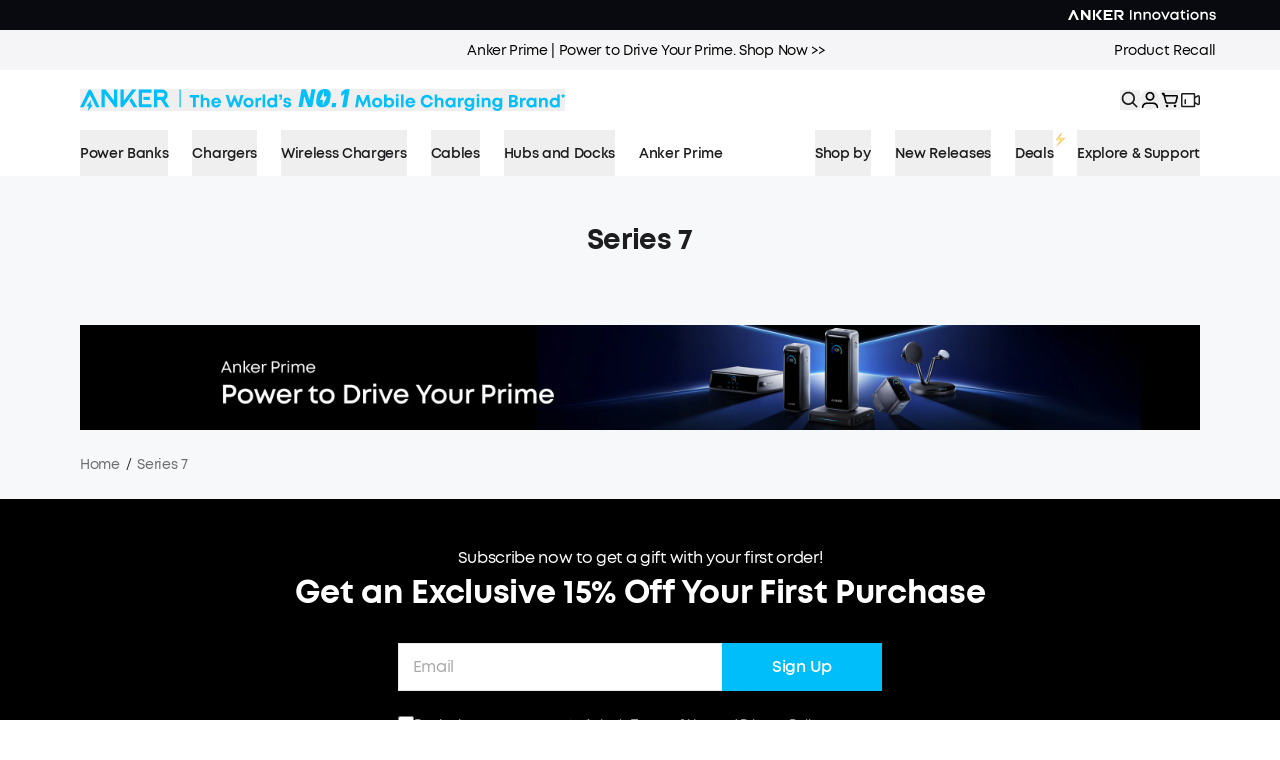

--- FILE ---
content_type: text/html; charset=utf-8
request_url: https://www.anker.com/uk/collections/series7?ref=seriesFeature
body_size: 195971
content:
<!DOCTYPE html><html lang="en-GB"><head><meta charSet="utf-8"/><meta name="robots" content="index,follow"/><meta name="description" content="Tech that is at the cutting edge of performance and specs."/><link rel="alternate" hrefLang="x-default" href="https://www.anker.com/uk/collections/series7"/><link rel="alternate" hrefLang="en-CA" href="https://www.anker.com/ca/collections/series7"/><link rel="alternate" hrefLang="de-DE" href="https://www.anker.com/eu-de/collections/series7"/><link rel="alternate" hrefLang="en-GB" href="https://www.anker.com/eu-en/collections/series7"/><link rel="alternate" hrefLang="en-my" href="https://www.anker.com/my/collections/series7"/><link rel="alternate" hrefLang="en-US" href="https://www.anker.com/ae/collections/series7"/><link rel="alternate" hrefLang="pl-PL" href="https://www.anker.com/eu-pl/collections/series7"/><meta property="og:title" content="Series 7"/><meta property="og:description" content="Tech that is at the cutting edge of performance and specs."/><meta property="og:url" content="https://www.anker.com/uk/collections/series7"/><meta property="og:type" content="website"/><meta property="og:image"/><meta property="og:image:alt" content="Series 7"/><meta property="og:image:width" content="800"/><meta property="og:image:height" content="600"/><meta property="og:site_name" content="Anker"/><link rel="canonical" href="https://www.anker.com/uk/collections/series7"/><title>Series 7 - Anker UK</title><meta name="viewport" content="width=device-width, initial-scale=1"/><link rel="manifest" href="/site.webmanifest"/><link rel="dns-prefetch" href="https://cdn.judge.me/"/><link rel="preconnect dns-prefetch" href="https://cdn.shopify.com"/><link rel="preconnect dns-prefetch" href="https://cdn.shopifycdn.net"/><link rel="apple-touch-icon" href="/favicon.png"/><script>!function(){try {var d=document.documentElement;var e=localStorage.getItem('theme');if("system"===e||(!e&&true)){var t="(prefers-color-scheme: dark)",m=window.matchMedia(t);m.media!==t||m.matches?d.setAttribute('data-theme', 'dark'):d.setAttribute('data-theme', 'light')}else if(e) d.setAttribute('data-theme', e)}catch(e){}}()</script><script type="application/ld+json">{"@context":"https://schema.org","@type":"Corporation","@id":"https://www.anker.com/uk","logo":"https://www.anker.com/icon.png","legalName":"Anker Innovations","name":"Anker","sameAs":["https://www.facebook.com/Anker.fans","https://twitter.com/AnkerOfficial","https://www.youtube.com/user/AnkerOceanwing","https://www.instagram.com/anker_official/"],"url":"https://www.anker.com/uk","email":"support@anker.com"}</script><script type="application/ld+json">{"@context":"https://schema.org","@type":"BreadcrumbList","itemListElement":[{"@type":"ListItem","position":1,"item":"https://www.anker.com/uk","name":"Home"},{"@type":"ListItem","position":2,"item":"https://www.anker.com/uk/collections/series7","name":"Series 7"}]}</script><meta name="next-head-count" content="30"/><link rel="preload" href="https://www.anker.com/_next/static/media/a931198f0269e92e-s.p.ttf" as="font" type="font/ttf" crossorigin="anonymous" data-next-font="size-adjust"/><link rel="preload" href="https://www.anker.com/_next/static/media/88edeed2f84d0e89-s.p.ttf" as="font" type="font/ttf" crossorigin="anonymous" data-next-font="size-adjust"/><link rel="preload" href="https://www.anker.com/_next/static/media/3bf57d9bb02aaae7-s.p.ttf" as="font" type="font/ttf" crossorigin="anonymous" data-next-font="size-adjust"/><link rel="preload" href="https://www.anker.com/_next/static/media/f83c9762440ace70-s.p.ttf" as="font" type="font/ttf" crossorigin="anonymous" data-next-font="size-adjust"/><link rel="preload" href="https://www.anker.com/_next/static/media/6d3e0bcd0cc89743-s.p.ttf" as="font" type="font/ttf" crossorigin="anonymous" data-next-font="size-adjust"/><link rel="preload" href="https://www.anker.com/_next/static/media/7eddfd145bdc66e3-s.p.ttf" as="font" type="font/ttf" crossorigin="anonymous" data-next-font="size-adjust"/><link rel="preload" href="https://www.anker.com/_next/static/media/e3568eb055eea141-s.p.ttf" as="font" type="font/ttf" crossorigin="anonymous" data-next-font="size-adjust"/><link rel="preload" href="https://www.anker.com/_next/static/media/c21c2730b9214034-s.p.ttf" as="font" type="font/ttf" crossorigin="anonymous" data-next-font="size-adjust"/><link rel="preload" href="https://www.anker.com/_next/static/media/4528e93c01b2cc99-s.p.ttf" as="font" type="font/ttf" crossorigin="anonymous" data-next-font="size-adjust"/><link rel="preload" href="https://www.anker.com/_next/static/css/56f6f51c6b40c8bf.css" as="style"/><link rel="stylesheet" href="https://www.anker.com/_next/static/css/56f6f51c6b40c8bf.css" data-n-g=""/><link rel="preload" href="https://www.anker.com/_next/static/css/5f8274af1a71c1b6.css" as="style"/><link rel="stylesheet" href="https://www.anker.com/_next/static/css/5f8274af1a71c1b6.css"/><link rel="preload" href="https://www.anker.com/_next/static/css/02160e75e0d71292.css" as="style"/><link rel="stylesheet" href="https://www.anker.com/_next/static/css/02160e75e0d71292.css"/><link rel="preload" href="https://www.anker.com/_next/static/css/1bc22846fead20df.css" as="style"/><link rel="stylesheet" href="https://www.anker.com/_next/static/css/1bc22846fead20df.css"/><link rel="preload" href="https://www.anker.com/_next/static/css/2e50a909e03d8b86.css" as="style"/><link rel="stylesheet" href="https://www.anker.com/_next/static/css/2e50a909e03d8b86.css"/><link rel="preload" href="https://www.anker.com/_next/static/css/b17b8ee6ea51fd6f.css" as="style"/><link rel="stylesheet" href="https://www.anker.com/_next/static/css/b17b8ee6ea51fd6f.css"/><link rel="preload" href="https://www.anker.com/_next/static/css/66f89760987a6d7b.css" as="style"/><link rel="stylesheet" href="https://www.anker.com/_next/static/css/66f89760987a6d7b.css"/><link rel="preload" href="https://www.anker.com/_next/static/css/9add4dbebc8f5c90.css" as="style"/><link rel="stylesheet" href="https://www.anker.com/_next/static/css/9add4dbebc8f5c90.css"/><link rel="preload" href="https://www.anker.com/_next/static/css/eb1f0f412a204118.css" as="style"/><link rel="stylesheet" href="https://www.anker.com/_next/static/css/eb1f0f412a204118.css"/><link rel="preload" href="https://www.anker.com/_next/static/css/72fec16bad474960.css" as="style"/><link rel="stylesheet" href="https://www.anker.com/_next/static/css/72fec16bad474960.css"/><link rel="preload" href="https://www.anker.com/_next/static/css/86838eb2cb512515.css" as="style"/><link rel="stylesheet" href="https://www.anker.com/_next/static/css/86838eb2cb512515.css"/><link rel="preload" href="https://www.anker.com/_next/static/css/28472558650a1c74.css" as="style"/><link rel="stylesheet" href="https://www.anker.com/_next/static/css/28472558650a1c74.css"/><link rel="preload" href="https://www.anker.com/_next/static/css/328ac3fe85e7aa4f.css" as="style"/><link rel="stylesheet" href="https://www.anker.com/_next/static/css/328ac3fe85e7aa4f.css"/><link rel="preload" href="https://www.anker.com/_next/static/css/b6bffc37d0ab36c6.css" as="style"/><link rel="stylesheet" href="https://www.anker.com/_next/static/css/b6bffc37d0ab36c6.css"/><link rel="preload" href="https://www.anker.com/_next/static/css/5640899a8096d4c6.css" as="style"/><link rel="stylesheet" href="https://www.anker.com/_next/static/css/5640899a8096d4c6.css"/><link rel="preload" href="https://www.anker.com/_next/static/css/1ea6dcc7cb977e48.css" as="style"/><link rel="stylesheet" href="https://www.anker.com/_next/static/css/1ea6dcc7cb977e48.css"/><link rel="preload" href="https://www.anker.com/_next/static/css/7647ef2f483d7525.css" as="style"/><link rel="stylesheet" href="https://www.anker.com/_next/static/css/7647ef2f483d7525.css"/><noscript data-n-css=""></noscript><script defer="" nomodule="" src="https://www.anker.com/_next/static/chunks/polyfills-78c92fac7aa8fdd8.js"></script><script defer="" src="https://www.anker.com/_next/static/chunks/72090.c9324139b9ac0972.js"></script><script defer="" src="https://www.anker.com/_next/static/chunks/87226.3672765a13b627d8.js"></script><script defer="" src="https://www.anker.com/_next/static/chunks/65766-f8d1f9d8b3010494.js"></script><script defer="" src="https://www.anker.com/_next/static/chunks/84291.0b23fb3ae67ab062.js"></script><script defer="" src="https://www.anker.com/_next/static/chunks/94153.befd78fb6265f109.js"></script><script defer="" src="https://www.anker.com/_next/static/chunks/36599.b5a2c9db06bb0043.js"></script><script defer="" src="https://www.anker.com/_next/static/chunks/98125.453615d6b7ebe2e0.js"></script><script defer="" src="https://www.anker.com/_next/static/chunks/79176.aeac885b4065912d.js"></script><script defer="" src="https://www.anker.com/_next/static/chunks/44415.0a23ccc55965126a.js"></script><script defer="" src="https://www.anker.com/_next/static/chunks/21416.fda22e2a936619d5.js"></script><script defer="" src="https://www.anker.com/_next/static/chunks/97026.0ed20b087f9170c1.js"></script><script defer="" src="https://www.anker.com/_next/static/chunks/20239-6a63676c01430754.js"></script><script defer="" src="https://www.anker.com/_next/static/chunks/77635-65359b6aa22d5f33.js"></script><script defer="" src="https://www.anker.com/_next/static/chunks/58824.b19b2e44790bf3bb.js"></script><script defer="" src="https://www.anker.com/_next/static/chunks/15754.77c354b653d28db1.js"></script><script defer="" src="https://www.anker.com/_next/static/chunks/93729.a192eda2ae1be678.js"></script><script defer="" src="https://www.anker.com/_next/static/chunks/15690.f7d511c06de7517c.js"></script><script defer="" src="https://www.anker.com/_next/static/chunks/70378.84c2345cec7da210.js"></script><script defer="" src="https://www.anker.com/_next/static/chunks/72127-85eed0c549f1a355.js"></script><script defer="" src="https://www.anker.com/_next/static/chunks/7271.85b8378a41298961.js"></script><script defer="" src="https://www.anker.com/_next/static/chunks/9563.13b18a361f45abdf.js"></script><script defer="" src="https://www.anker.com/_next/static/chunks/84278.7d4486fcdebc64ed.js"></script><script defer="" src="https://www.anker.com/_next/static/chunks/93522.e25c4d7f8901503f.js"></script><script defer="" src="https://www.anker.com/_next/static/chunks/71591.6a49699b3845d713.js"></script><script defer="" src="https://www.anker.com/_next/static/chunks/95051.0e539c3f394a59a3.js"></script><script defer="" src="https://www.anker.com/_next/static/chunks/83377.59dc2ffe35d6ddb6.js"></script><script src="https://www.anker.com/_next/static/chunks/webpack-b0344b10cfa446bd.js" defer=""></script><script src="https://www.anker.com/_next/static/chunks/main-241751a616db4408.js" defer=""></script><script src="https://www.anker.com/_next/static/chunks/cusIcons-97e8df54e1ddef92.js" defer=""></script><script src="https://www.anker.com/_next/static/chunks/pages/_app-ca157d61f1b1cb0a.js" defer=""></script><script src="https://www.anker.com/_next/static/chunks/pages/collections/%5Bcategory%5D-1a0c06c0ff71aed9.js" defer=""></script><script src="https://www.anker.com/_next/static/LyLna-mTTSRgheS89LJap/_buildManifest.js" defer=""></script><script src="https://www.anker.com/_next/static/LyLna-mTTSRgheS89LJap/_ssgManifest.js" defer=""></script><style id="__jsx-2800091227">:root{--font-MontForAnker:'__MontForAnker_1e607c', '__MontForAnker_Fallback_1e607c'}html{font-family:'__MontForAnker_1e607c', '__MontForAnker_Fallback_1e607c',-apple-system,system-ui,BlinkMacSystemFont,"Helvetica Neue","Helvetica",sans-serif}</style></head><body class="loading"><div id="__next"><a name="top" id="top"></a><div class="relative z-[46] box-border h-[30px]"><div class="h-full ipc_container relative z-10 w-full"><div class="lg-desktop:max-w-full mx-auto size-full tablet:px-8 laptop:px-16 desktop:px-16 lg-desktop:px-[calc(50%-832px)] px-4 flex !bg-[#080A0F] items-center justify-between none none none"><div class="flex h-full items-center gap-2 py-[5px]"><a href="https://www.anker.com/uk?ref=header" class="tracking font-bold underline transition-colors text-text-2 text-info-primary hover:text-brand-0 hidden h-full desktop:block cursor-pointer"><div class="desktop:block hidden h-fit transition-all duration-200 [&amp;_svg]:h-full [&amp;_svg]:w-auto [&amp;_svg_path]:transition-all [&amp;_svg_path]:duration-200 [&amp;_svg_path]:[fill:#75787F] [&amp;_svg_path]:hover:[fill:#FFFFFF]" style="filter:none"><svg xmlns="http://www.w3.org/2000/svg" width="52" height="20" viewBox="0 0 52 20" fill="none">\n  <path fill-rule="evenodd" clip-rule="evenodd" d="M48.4419 10.9152C49.5872 10.0259 50.093 9.09567 50.0116 7.92553C49.9741 7.13141 49.632 6.3829 49.0573 5.83734C48.4827 5.29179 47.7202 4.9917 46.9302 5.00017H42.3954V15.0517H44.1977V10.9152H46.3488L48.8954 15.0517H51L48.4419 10.9152ZM48.2616 7.92553C48.2687 8.07923 48.2455 8.23282 48.1935 8.3775C48.1414 8.52218 48.0616 8.65511 47.9584 8.76869C47.8553 8.88227 47.7309 8.97427 47.5924 9.03941C47.4538 9.10455 47.3039 9.14156 47.1512 9.14832C47.0778 9.15694 47.0036 9.15694 46.9302 9.14832H44.1919V6.75539H46.9302C47.2461 6.72083 47.5628 6.81339 47.8111 7.01287C48.0594 7.21235 48.2193 7.50257 48.2558 7.82021C48.2558 7.83777 48.2573 7.85532 48.2587 7.87287C48.2602 7.89042 48.2616 7.90797 48.2616 7.92553ZM28.657 11.2955L30.9826 15.0458H33.1279L29.8256 9.72169L28.657 11.2955ZM32.4709 5.00017H30.1802L25.4651 11.3482V5.00017H23.6744V14.1565C23.6708 14.3635 23.74 14.5651 23.8698 14.7257C23.9996 14.8863 24.1816 14.9955 24.3837 15.0341C24.5446 15.0621 24.71 15.0459 24.8624 14.9872C25.0149 14.9286 25.1488 14.8295 25.25 14.7006L32.4709 5.00017ZM36.4651 10.9152H40.0233V9.16002H36.4651V10.9152ZM40.9651 5.00025H33.8954V14.1566C33.8922 14.273 33.9124 14.3889 33.9545 14.4974C33.9966 14.6059 34.06 14.7048 34.1407 14.7882C34.2215 14.8716 34.318 14.938 34.4247 14.9832C34.5313 15.0285 34.6459 15.0518 34.7616 15.0518H40.9651V13.2965H35.7326V6.75546H40.9651V5.00025ZM20.0349 5.00025V11.3483L15.314 5.00025H12.9884V15.0459H14.7965V7.40488L20.2442 14.7007C20.345 14.8301 20.4788 14.9295 20.6314 14.9882C20.784 15.047 20.9496 15.0629 21.1105 15.0342C21.3126 14.9956 21.4946 14.8863 21.6244 14.7257C21.7542 14.5652 21.8234 14.3636 21.8198 14.1566V5.00025H20.0349ZM5.65116 5.54436L1 15.0518H3.02326L6.51163 7.9256L10 15.0635H12.0058L7.39535 5.58532C7.30869 5.41551 7.18068 5.27057 7.02326 5.16407C6.86639 5.06366 6.68578 5.00711 6.5 5.00025C6.32119 5.00091 6.14607 5.05154 5.99419 5.14651C5.84206 5.24066 5.72233 5.37953 5.65116 5.54436ZM8.09699 13.63H8.15117L8.12791 13.589L8.09699 13.63ZM6.94187 13.63H8.09699L5.55233 17L5.78489 14.4198H4.56396L7.18024 11.0498L6.94187 13.63Z" fill="#F5F6F7"/>\n</svg></div></a><a href="https://www.ankersolix.com/uk?ref=header" class="tracking font-bold underline transition-colors text-text-2 text-info-primary hover:text-brand-0 hidden h-full desktop:block cursor-pointer"><div class="desktop:block hidden h-fit transition-all duration-200 [&amp;_svg]:h-full [&amp;_svg]:w-auto [&amp;_svg_path]:transition-all [&amp;_svg_path]:duration-200 [&amp;_svg_path]:[fill:#75787F] [&amp;_svg_path]:hover:[fill:#FFFFFF]" style="filter:none"><svg xmlns="http://www.w3.org/2000/svg" width="107" height="20" viewBox="0 0 107 20" fill="none">\n  <path fill-rule="evenodd" clip-rule="evenodd" d="M49.469 7.96899C49.469 8.72554 48.9285 9.17247 48.1114 9.17247H45.3736V6.85041H48.1114C49.1472 6.85041 49.469 7.55702 49.469 7.96899ZM49.6475 10.9302C50.8014 10.0514 51.3093 9.13752 51.2263 7.9615C51.1081 6.24617 49.7128 5.09763 48.1214 5.09763H43.5609V15.0076H45.3736V10.9302H47.5156L50.0774 15.0076H52.2194L49.6475 10.9302Z" fill="#75787F"/>\n  <path fill-rule="evenodd" clip-rule="evenodd" d="M29.7548 11.303L32.0954 15.0034L34.2524 15.0059L30.9288 9.75999L29.7548 11.303Z" fill="#75787F"/>\n  <path fill-rule="evenodd" clip-rule="evenodd" d="M33.5954 5.09763H31.2925L26.5485 11.3597V5.09763H24.7258V14.1287C24.7258 14.4583 24.9219 14.8703 25.4423 14.9901C25.6509 15.0375 26.0632 14.9876 26.3096 14.663C26.3398 14.6231 33.5929 5.09763 33.5929 5.09763" fill="#75787F"/>\n  <path d="M41.2094 9.17352H37.6294V10.9288H41.2094V9.17352Z" fill="#75787F"/>\n  <path fill-rule="evenodd" clip-rule="evenodd" d="M42.1313 5.09763H35.0241V14.1262C35.0241 14.6131 35.4188 15.0076 35.9115 15.0076H42.1313V13.2573H36.8417V6.85291H42.1313V5.09763Z" fill="#75787F"/>\n  <path fill-rule="evenodd" clip-rule="evenodd" d="M21.0844 5.09763V11.3597L16.3428 5.09763H14.0274V15.0026H15.8451V7.46963C17.9946 10.296 21.3006 14.6356 21.3182 14.663C21.5671 14.9851 21.9819 15.0375 22.188 14.9901C22.7084 14.8703 22.902 14.4608 22.902 14.1287V5.09763H21.0818H21.0844Z" fill="#75787F"/>\n  <path fill-rule="evenodd" clip-rule="evenodd" d="M6.61352 5.63195L1.94994 15.0076H3.9813L7.49344 7.97149L11.0031 15.0076H13.0168L8.39096 5.66441C8.21749 5.31735 7.86552 5.09763 7.47584 5.09763C7.1113 5.09763 6.77442 5.30487 6.611 5.63195" fill="#75787F"/>\n  <path fill-rule="evenodd" clip-rule="evenodd" d="M9.14211 13.6045H7.94039C7.94039 13.6045 7.91777 13.5945 7.92279 13.5845L8.1566 11.0377C8.1566 11.0177 8.13397 11.0078 8.1214 11.0227L5.53444 14.381C5.52689 14.3935 5.53444 14.4135 5.55204 14.4135H6.75124C6.76381 14.4135 6.76884 14.4234 6.76884 14.4334L6.53503 16.9802C6.53503 16.9977 6.56017 17.0077 6.57023 16.9927L9.1572 13.6319C9.1572 13.6319 9.1572 13.602 9.14211 13.602" fill="#75787F"/>\n  <path fill-rule="evenodd" clip-rule="evenodd" d="M103.952 5.10719H101.795L99.7004 7.98105L100.776 9.46168L103.952 5.10719Z" fill="#75787F"/>\n  <path fill-rule="evenodd" clip-rule="evenodd" d="M100.508 10.2859L99.2236 8.5231L96.7372 5.10992H94.5827L98.1878 10.0587L94.5827 15.0074H96.7372L99.2664 11.5368L101.796 15.0099H103.953L100.508 10.2834V10.2859Z" fill="#75787F"/>\n  <path fill-rule="evenodd" clip-rule="evenodd" d="M83.8218 5.10719H82.0041V14.1183C82.0041 14.6027 82.3988 14.9972 82.8941 14.9972H89.1265V13.2469H83.8243V5.10719H83.8218Z" fill="#75787F"/>\n  <path fill-rule="evenodd" clip-rule="evenodd" d="M90.9437 14.9972H92.7614V13.2469V5.10719H90.9437V14.9972Z" fill="#75787F"/>\n  <path fill-rule="evenodd" clip-rule="evenodd" d="M75.1007 5C74.7613 5 74.427 5.03246 74.1077 5.09738L74.5652 6.85016C74.7387 6.82269 74.9172 6.80771 75.1007 6.80771C75.322 6.80771 75.5407 6.83018 75.7493 6.87263L75.4376 5.01248C75.327 5.00499 75.2139 5.0025 75.0982 5.0025" fill="#75787F"/>\n  <path fill-rule="evenodd" clip-rule="evenodd" d="M78.9207 6.71706L77.6209 7.98796C77.8723 8.29007 78.0684 8.63713 78.1967 9.01665L79.6624 7.82067C79.4637 7.42117 79.2149 7.04914 78.9207 6.71706Z" fill="#75787F"/>\n  <path fill-rule="evenodd" clip-rule="evenodd" d="M80.0844 9.06133L78.3195 9.51575C78.3472 9.68803 78.3623 9.86531 78.3623 10.0476C78.3623 10.2673 78.3396 10.4845 78.2969 10.6918L80.1699 10.3822C80.1774 10.2723 80.1799 10.1599 80.1799 10.0451C80.1799 9.70801 80.1473 9.37593 80.0819 9.05883" fill="#75787F"/>\n  <path fill-rule="evenodd" clip-rule="evenodd" d="M76.7312 5.26558L76.246 7.01087C76.6231 7.1507 76.965 7.35793 77.2617 7.61761L77.9279 5.85234C77.5608 5.60765 77.1586 5.4079 76.7312 5.26558Z" fill="#75787F"/>\n  <path fill-rule="evenodd" clip-rule="evenodd" d="M77.5448 12.1977C77.4995 12.2476 77.4543 12.2951 77.4065 12.3425C76.8157 12.9293 75.9986 13.2938 75.0961 13.2938C73.291 13.2938 71.8303 11.8406 71.8303 10.0504C71.8303 9.15404 72.1948 8.34507 72.7882 7.75581C72.8636 7.68091 72.9415 7.611 73.022 7.54358C73.3262 7.2939 73.6756 7.09914 74.0578 6.9718L72.8535 5.51615C72.4513 5.7134 72.0767 5.96058 71.7423 6.25271C71.6593 6.32512 71.5789 6.40003 71.501 6.47743C70.5808 7.39127 70.0126 8.65218 70.0126 10.0479C70.0126 12.8369 72.2879 15.0965 75.0961 15.0965C76.5014 15.0965 77.771 14.5322 78.6912 13.6184C78.925 13.3862 79.1362 13.1315 79.3197 12.8594C79.5661 12.4948 79.7672 12.0953 79.913 11.6709L78.1557 11.189C78.0149 11.5635 77.8062 11.9031 77.5448 12.1977Z" fill="#75787F"/>\n  <path fill-rule="evenodd" clip-rule="evenodd" d="M65.4757 9.18182H65.3952H62.8259C62.0088 9.18182 61.4683 8.73489 61.4683 7.98084C61.4683 7.56886 61.7901 6.86226 62.8259 6.86226L66.7478 6.88473L68.1054 5.11197H62.8158C61.2295 5.11197 59.8341 6.25802 59.716 7.97085C59.6556 8.83726 59.9171 9.56384 60.523 10.238C60.9252 10.6874 61.5085 10.9371 62.1144 10.9371H65.3978H65.4682C66.5014 10.9371 66.8257 11.6437 66.8257 12.0557C66.8257 12.8097 66.2877 13.2567 65.4682 13.2567H61.0585L59.7084 15.0094H66.1796C66.7855 15.0094 67.3663 14.7598 67.771 14.3128C68.3769 13.6387 68.6384 12.9146 68.578 12.0457C68.4599 10.3329 67.0671 9.18681 65.4782 9.18681" fill="#75787F"/>\n</svg></div></a><a href="https://www.eufy.com/uk?ref=header" class="tracking font-bold underline transition-colors text-text-2 text-info-primary hover:text-brand-0 hidden h-full desktop:block cursor-pointer"><div class="desktop:block hidden h-fit transition-all duration-200 [&amp;_svg]:h-full [&amp;_svg]:w-auto [&amp;_svg_path]:transition-all [&amp;_svg_path]:duration-200 [&amp;_svg_path]:[fill:#75787F] [&amp;_svg_path]:hover:[fill:#FFFFFF]" style="filter:none"><svg xmlns="http://www.w3.org/2000/svg" width="38" height="20" viewBox="0 0 38 20" fill="none">\n  <path d="M19.6789 5.48683C19.6789 5.12706 19.9803 4.8472 20.3616 4.8472C20.7441 4.8472 21.0252 5.12709 21.0252 5.48683V10.9845C21.0252 13.2843 19.6386 14.9837 17.0861 14.9837C14.5348 14.9837 13.1664 13.2843 13.1664 10.9845V5.48683C13.1664 5.12706 13.4482 4.8472 13.8302 4.8472C14.1928 4.8472 14.4934 5.12709 14.4934 5.48683V11.025C14.4934 12.6245 15.419 13.7643 17.086 13.7643C18.7553 13.7643 19.6788 12.6245 19.6788 11.025V5.48683H19.6789ZM23.5334 5.35948C23.5793 2.57091 25.0251 0.950942 27.3316 1.00113C27.8341 1.01165 28.1942 1.06124 28.3553 1.101C28.7378 1.20088 28.8781 1.46087 28.8781 1.70086C28.8781 2.12131 28.6171 2.30023 28.2951 2.30023C28.0134 2.30023 27.7929 2.24037 27.371 2.24037C25.6426 2.24037 24.9599 3.26022 24.8797 5.13957H27.1496C27.512 5.13957 27.7526 5.39981 27.7526 5.76001C27.7526 6.11953 27.512 6.37928 27.1496 6.37928H24.8797V14.3567C24.8797 14.7373 24.5978 14.9967 24.2164 14.9967C23.8148 14.9967 23.5334 14.7372 23.5334 14.3567V5.35948ZM33.0734 14.9958L29.3893 5.87081C29.3275 5.75143 29.3044 5.59202 29.3044 5.4919C29.3008 5.15213 29.6194 4.86918 30.0223 4.86515C30.3228 4.86136 30.5054 5.02032 30.6096 5.27958L33.6813 13.4105L36.7173 5.22125C36.8158 4.98079 36.9745 4.79934 37.2549 4.79698C37.6172 4.79354 37.9211 5.0294 37.9248 5.40974C37.9253 5.53009 37.8688 5.71033 37.8279 5.79127L33.886 16.048C33.0628 18.1147 32.3478 18.9812 30.4384 18.9999C29.8565 19.0051 29.6134 18.8073 29.6085 18.4077C29.6044 18.0281 29.8041 17.7858 30.2866 17.7815C31.8735 17.7659 32.2883 16.9829 32.7201 15.9186L33.0734 14.9958ZM11.6022 9.96822C11.5949 9.61793 11.3212 9.34919 10.9488 9.34919C10.5766 9.34919 10.2831 9.61795 10.2762 9.96822H10.2712V10.0201C10.2712 10.568 10.1653 11.0906 9.95416 11.5748C9.74221 12.0605 9.45224 12.4879 9.09306 12.8441C8.73387 13.2017 8.30595 13.49 7.81614 13.7007C7.33087 13.9104 6.80446 14.0164 6.25464 14.0164C6.16127 14.0164 6.08124 14.0145 6.00701 14.0081C5.92934 14.0017 5.84608 13.9918 5.75272 13.9785C5.26662 13.9141 4.80503 13.7665 4.38329 13.5369C3.95831 13.3066 3.58391 13.0119 3.27087 12.6617C2.95664 12.3104 2.70652 11.9059 2.52655 11.4589C2.34765 11.0141 2.25702 10.5306 2.25702 10.0201C2.25702 9.47192 2.36408 8.95265 2.57411 8.47586C2.78736 7.99575 3.07686 7.5676 3.43617 7.2038C3.7944 6.8411 4.22068 6.54928 4.70261 6.33851C5.18097 6.12835 5.70286 6.02279 6.25461 6.02279C6.80444 6.02279 7.32741 6.1255 7.80757 6.32964C8.22194 6.50468 8.60063 6.74596 8.93543 7.04536L6.4517 9.53322V9.53227V9.53322L6.44587 9.53864L6.44789 9.54077C6.24475 9.83295 6.31207 10.2186 6.62108 10.4361C6.92911 10.6527 7.32279 10.5982 7.53426 10.3147L7.53653 10.3152L10.5557 7.30416C10.7011 7.15859 10.7011 6.92382 10.5557 6.77849L10.0331 6.25922C9.53977 5.76904 8.96114 5.38207 8.31435 5.1086C7.66579 4.83549 6.97169 4.69641 6.25461 4.69641C5.53576 4.69641 4.8439 4.83547 4.20261 5.10909C3.56391 5.38173 2.98279 5.76836 2.47303 6.26135C1.98038 6.76477 1.59454 7.34274 1.32835 7.98083C1.05968 8.61941 0.924805 9.30588 0.924805 10.0201C0.924805 10.6799 1.04659 11.3206 1.28543 11.9232C1.52366 12.5246 1.85642 13.068 2.27152 13.5369C2.68638 14.0065 3.1828 14.401 3.74589 14.7089C4.30892 15.0171 4.93273 15.2168 5.59582 15.3009C5.70833 15.3146 5.81749 15.3255 5.92299 15.3323C6.0317 15.3394 6.14174 15.343 6.25461 15.343C6.97167 15.343 7.66579 15.2078 8.31365 14.9416C8.96113 14.6755 9.54072 14.2834 10.0331 13.7797C10.5404 13.2765 10.9323 12.6972 11.2008 12.059C11.4682 11.4205 11.6047 10.7341 11.6047 10.0201V9.96822H11.6022Z" fill="#75787F"/>\n</svg></div></a><a href="https://www.eufymake.com/uk?ref=header" class="tracking font-bold underline transition-colors text-text-2 text-info-primary hover:text-brand-0 hidden h-full desktop:block cursor-pointer"><div class="desktop:block hidden h-fit transition-all duration-200 [&amp;_svg]:h-full [&amp;_svg]:w-auto [&amp;_svg_path]:transition-all [&amp;_svg_path]:duration-200 [&amp;_svg_path]:[fill:#75787F] [&amp;_svg_path]:hover:[fill:#FFFFFF]" style="filter:none"><svg xmlns="http://www.w3.org/2000/svg" width="89" height="20" viewBox="0 0 89 20" fill="none">\n  <path d="M19.998 4.5929C19.6906 4.68935 19.4918 5.00885 19.4918 5.33438V11.1578C19.4918 12.3514 18.6902 13.4485 17.5149 13.7017C15.8696 14.0574 14.405 12.8156 14.405 11.2361V5.33438C14.405 5.00885 14.2121 4.68935 13.8987 4.5929C13.3744 4.43013 12.9043 4.80993 12.9043 5.30425V11.1095C12.9043 13.123 14.3387 14.9255 16.3336 15.2209C18.8409 15.5886 20.9865 13.6595 20.9865 11.2422V5.31027C20.9865 4.81595 20.5164 4.43616 19.992 4.59892L19.998 4.5929Z" fill="#75787F"/>\n  <path d="M10.5057 9.15619C10.1501 9.21647 9.89094 9.542 9.89094 9.89767C9.88491 12.0377 8.13106 13.7739 5.97944 13.7618C3.91822 13.7498 2.17041 12.0558 2.11616 10.0062C2.11616 9.97001 2.11616 9.93384 2.11616 9.89767C2.11616 7.76363 3.85795 6.02747 6.00355 6.02747C6.94979 6.02747 7.84177 6.36506 8.55295 6.96789L6.25065 9.17427C5.99752 9.4154 5.90711 9.80724 6.0819 10.1087C6.23257 10.3618 6.48571 10.4884 6.73884 10.4884C6.92568 10.4884 7.11251 10.4161 7.26318 10.2775L10.138 7.5225C10.138 7.5225 10.1381 7.5225 10.1441 7.51647C10.1501 7.51045 10.1501 7.50442 10.1561 7.49839C10.1682 7.48633 10.1802 7.47427 10.1923 7.46221C10.1923 7.45618 10.1983 7.45016 10.2043 7.44413C10.2164 7.43207 10.2224 7.42002 10.2345 7.40193C10.2345 7.40193 10.2405 7.38988 10.2405 7.38385C10.2525 7.36576 10.2586 7.35371 10.2706 7.33562C10.2706 7.33562 10.2706 7.32959 10.2767 7.32356C10.2827 7.30548 10.2947 7.2874 10.3008 7.26931C10.3008 7.26931 10.3189 7.22108 10.3249 7.203C10.3249 7.203 10.3369 7.15477 10.3369 7.13066C10.3369 7.13066 10.343 7.13065 10.343 7.12463C10.343 7.10654 10.349 7.08243 10.349 7.06435V7.05229C10.349 7.05229 10.355 7.01612 10.355 6.992V6.91966C10.355 6.91966 10.349 6.90761 10.349 6.89556C10.349 6.87747 10.343 6.86541 10.343 6.84733C10.343 6.8413 10.3369 6.82924 10.3369 6.82321C10.3369 6.80512 10.3309 6.79307 10.3249 6.77498C10.3249 6.76895 10.3249 6.7569 10.3188 6.75087C10.3128 6.73279 10.3128 6.72073 10.3068 6.70264C10.3008 6.69662 10.3008 6.69059 10.2948 6.67853C10.2887 6.66045 10.2827 6.64839 10.2767 6.63031C10.2706 6.62428 10.2706 6.61825 10.2646 6.61222C10.2586 6.59414 10.2465 6.58208 10.2405 6.57002C10.2345 6.56399 10.2284 6.55796 10.2224 6.55194C10.2164 6.53988 10.2043 6.5218 10.1983 6.50974H10.1923C9.72219 5.85265 9.0773 5.32818 8.32996 5.00868C4.35217 3.32074 0.506966 6.25655 0.609425 10.0363C0.687775 12.8214 2.99007 15.1423 5.78658 15.2508C8.8543 15.3714 11.3916 12.9179 11.3916 9.89164C11.3916 9.43349 10.9758 9.07179 10.4997 9.15619H10.5057Z" fill="#75787F"/>\n  <path d="M25.4329 2.62102C25.8066 2.31961 26.5057 2.01216 27.681 2.26535C28.1631 2.36784 28.6333 1.98805 28.5911 1.45153C28.5609 1.11394 28.2777 0.854723 27.9402 0.788411C26.5901 0.517135 25.3666 0.752241 24.4867 1.45756C23.8057 2.00614 22.998 3.11535 22.998 5.29159V14.4728C22.998 14.7983 23.1849 15.1178 23.5043 15.2142C24.0226 15.377 24.4988 14.9972 24.4988 14.5029V6.33449H27.8015C28.127 6.33449 28.4464 6.14158 28.5489 5.82811C28.7116 5.30967 28.3259 4.83946 27.8377 4.83946H24.5168C24.5892 3.80861 24.8965 3.04904 25.4329 2.62102Z" fill="#75787F"/>\n  <path d="M38.5057 4.58632C38.12 4.43561 37.686 4.62249 37.5354 5.0083C37.4389 5.23738 35.8237 9.33665 34.6063 12.5678L31.5506 5.03241C31.4301 4.73099 31.1347 4.50794 30.8093 4.53206C30.2669 4.57426 29.9655 5.10475 30.1463 5.56291L33.8348 14.6657C33.7565 14.8888 33.6841 15.0937 33.6178 15.2806C32.8343 17.5714 31.5265 17.5231 31.3577 17.5051C31.3577 17.5051 31.3216 17.5051 31.3035 17.5051C30.8876 17.5051 30.5501 17.8427 30.5501 18.2526C30.5441 18.6625 30.8635 18.9941 31.2854 19.0001H31.3155C32.1473 18.988 34.0458 18.6504 35.0402 15.7629C36.0106 12.9175 38.8914 5.62922 38.9276 5.55688C39.0783 5.17107 38.8914 4.73703 38.4997 4.58632H38.5057Z" fill="#75787F"/>\n  <path d="M66.7916 5.06822C66.3757 5.06822 66.0382 5.4058 66.0382 5.81573V6.4487C65.098 5.49622 63.7841 4.89941 62.3437 4.89941C59.4748 4.89941 57.1484 7.22033 57.1484 10.0717C57.1484 12.9231 59.4748 15.2441 62.3437 15.2441C63.7901 15.2441 65.092 14.6473 66.0382 13.6948V14.2373C66.0382 14.6473 66.3697 14.9848 66.7916 14.9848C67.2135 14.9848 67.5449 14.6473 67.5449 14.2373V5.81573C67.5449 5.4058 67.2014 5.06822 66.7916 5.06822ZM62.3437 13.749C60.3005 13.749 58.6431 12.0973 58.6431 10.0717C58.6431 8.04621 60.3005 6.39445 62.3437 6.39445C64.3868 6.39445 66.0382 8.04621 66.0382 10.0717C66.0382 12.0973 64.3808 13.749 62.3437 13.749Z" fill="#75787F"/>\n  <path d="M73.1981 9.92152L77.0915 6.35877C77.3988 6.08147 77.4169 5.60523 77.1397 5.30381C76.8564 4.99637 76.3803 4.97828 76.0789 5.25558L71.619 9.33677C71.619 9.33677 71.613 9.3428 71.6069 9.34883C71.6069 9.34883 71.5768 9.39705 71.5587 9.42116C71.5165 9.47542 71.4683 9.52968 71.4442 9.58997C71.4201 9.63216 71.4201 9.68038 71.408 9.72258C71.402 9.77081 71.3839 9.81301 71.3839 9.86726C71.3779 9.92152 71.396 9.97578 71.402 10.03C71.4141 10.0722 71.4141 10.1084 71.4261 10.1506C71.4442 10.2109 71.4864 10.2651 71.5286 10.3134C71.5467 10.3375 71.5527 10.3676 71.5708 10.3917C71.5768 10.3917 71.5768 10.3917 71.5768 10.3917C71.5828 10.3917 71.5828 10.3978 71.5828 10.4038L76.0428 15.0094C76.1935 15.1602 76.3923 15.2385 76.5852 15.2385C76.7781 15.2385 76.9589 15.1662 77.1035 15.0275C77.4049 14.7442 77.4109 14.268 77.1216 13.9726L73.192 9.91549H73.1981V9.92152Z" fill="#75787F"/>\n  <path d="M70.0231 0.72168C69.6071 0.72168 69.2695 1.05927 69.2695 1.46919V14.5025C69.2695 14.9124 69.6011 15.25 70.0231 15.25C70.4451 15.25 70.7766 14.9124 70.7766 14.5025V1.46919C70.7766 1.05927 70.433 0.72168 70.0231 0.72168Z" fill="#75787F"/>\n  <path d="M45.4187 3.9117C45.2017 3.69468 44.8762 3.62836 44.593 3.7429C44.3097 3.85744 44.1289 4.12872 44.1289 4.43617V14.4975C44.1289 14.9134 44.4604 15.245 44.8823 15.245C45.3042 15.245 45.6356 14.9134 45.6356 14.4975V6.28084L48.3056 9.01771L49.3724 7.96275L45.4247 3.91773H45.4307L45.4187 3.9117Z" fill="#75787F"/>\n  <path d="M55.178 3.73607C54.8947 3.62153 54.5632 3.68784 54.3583 3.90486L50.3926 7.94988L51.4593 9.00485L54.1474 6.26195V14.4846C54.1474 14.9006 54.4788 15.2321 54.9007 15.2321C55.3226 15.2321 55.6541 14.9006 55.6541 14.4846V4.4233C55.6541 4.12188 55.4733 3.84458 55.19 3.73004L55.178 3.73607Z" fill="#75787F"/>\n  <path d="M49.9279 8.54156L49.8737 8.4873L48.8066 9.55432L49.8737 10.6213L50.9467 9.55432L49.9279 8.54156Z" fill="#75787F"/>\n  <path d="M88.0788 9.22777C87.6689 6.71998 85.5173 4.89941 82.9619 4.89941C81.5335 4.89941 80.2136 5.46006 79.2251 6.47885C78.2367 7.49764 77.7244 8.84195 77.7726 10.2586C77.8751 12.899 80.0388 15.0753 82.6846 15.2139C82.775 15.2139 82.8594 15.2199 82.9498 15.2199C84.7037 15.2199 86.3611 14.3277 87.3194 12.8508C87.5423 12.5072 87.4399 12.043 87.0903 11.82C86.7408 11.5969 86.2767 11.6934 86.0537 12.043C85.3425 13.1462 84.0768 13.7912 82.763 13.7249C80.8765 13.6285 79.3396 12.0852 79.2673 10.2044C79.2312 9.19763 79.5928 8.24515 80.2979 7.51572C80.9971 6.79232 81.9433 6.39445 82.9558 6.39445C84.7217 6.39445 86.2164 7.61217 86.566 9.31217H82.9558C82.54 9.31217 82.2025 9.64373 82.2025 10.0597C82.2025 10.4756 82.534 10.8072 82.9558 10.8072H86.7227C87.1265 10.8072 87.5062 10.6324 87.7714 10.3249C88.0305 10.0235 88.1451 9.61961 88.0788 9.22777Z" fill="#75787F"/>\n</svg></div></a><a href="https://www.soundcore.com/uk?ref=header" class="tracking font-bold underline transition-colors text-text-2 text-info-primary hover:text-brand-0 hidden h-full desktop:block cursor-pointer"><div class="desktop:block hidden h-fit transition-all duration-200 [&amp;_svg]:h-full [&amp;_svg]:w-auto [&amp;_svg_path]:transition-all [&amp;_svg_path]:duration-200 [&amp;_svg_path]:[fill:#75787F] [&amp;_svg_path]:hover:[fill:#FFFFFF]" style="filter:none"><svg width="84" height="20" viewBox="0 0 84 20" fill="none" xmlns="http://www.w3.org/2000/svg">\n<path d="M1.54128 11.6873C1.5481 11.6644 1.56051 11.6435 1.57738 11.6266C1.59329 11.61 1.61346 11.5981 1.63566 11.5923C1.65786 11.5864 1.68123 11.5868 1.70322 11.5935C1.72513 11.6003 1.74487 11.6128 1.76046 11.6298C2.04927 11.9393 2.77438 12.5589 4.03688 12.6839C4.9528 12.7751 5.98271 12.6279 6.03996 11.9911C6.06677 11.6992 5.94094 11.4332 5.47936 11.3503C5.10082 11.2792 3.95488 11.1657 3.172 10.7882C2.23854 10.3371 1.647 9.56665 1.6929 8.62038C1.6929 7.92715 2.25298 5.99522 5.14414 5.70123C7.26532 5.48761 8.41333 6.31358 8.68511 6.54017C8.70419 6.55572 8.71864 6.5775 8.7274 6.60135C8.73609 6.62576 8.7384 6.652 8.73411 6.67757C8.64385 7.20592 8.49842 8.0884 8.43189 8.48817C8.42821 8.51064 8.41939 8.53194 8.4061 8.55039C8.39333 8.56843 8.37632 8.58304 8.3566 8.5929C8.33711 8.60259 8.31545 8.60701 8.29375 8.60574C8.27205 8.60447 8.25105 8.59754 8.23282 8.58565C7.80941 8.32121 6.58714 7.68553 4.90278 7.895C4.72743 7.91678 3.92496 8.00804 3.90846 8.63127C3.90176 8.86304 4.05493 9.17933 4.68411 9.32295C4.92496 9.37791 5.73619 9.48472 5.91412 9.50857C7.13845 9.6776 8.36691 10.2521 8.36691 11.7977C8.36691 13.514 6.88678 14.6609 5.14672 14.9336C2.70218 15.3158 1.319 13.9215 1.03638 13.6032C1.01987 13.5838 1.00847 13.5606 1.00324 13.5357C0.998013 13.5108 0.999124 13.485 1.00647 13.4606L1.54128 11.6873ZM70.2576 6.47846L70.3205 6.07922C70.3235 6.05928 70.3221 6.03893 70.3164 6.01959C70.3111 6 70.3014 5.9819 70.288 5.96671C70.2747 5.95144 70.2583 5.93923 70.2399 5.93091C70.2215 5.92259 70.2015 5.91836 70.1813 5.91848H68.1431C68.1101 5.91796 68.078 5.92924 68.0525 5.95033C68.027 5.97141 68.0098 6.00092 68.0039 6.03359L66.4975 14.4753L68.8322 14.481L69.6547 9.90056C69.8512 8.81793 70.6898 7.93389 71.9719 7.93389C72.3289 7.9456 72.6789 8.03737 72.9961 8.20247C73.0278 8.21988 73.0651 8.2242 73.0999 8.21453C73.1347 8.20485 73.1645 8.18194 73.1828 8.15062L74.2143 6.39291C74.2327 6.36143 74.238 6.32392 74.2292 6.2885C74.2203 6.25308 74.1979 6.2226 74.1668 6.20366C73.3963 5.73908 71.8177 5.15733 70.2576 6.47846V6.47846ZM63.9142 10.3506C63.9132 10.9676 63.6966 11.5587 63.3108 11.9953C62.925 12.4319 62.4016 12.6776 61.8564 12.6782C61.3108 12.6776 60.7873 12.4324 60.4016 11.9958C60.0158 11.5592 59.7987 10.9676 59.7982 10.3506C59.7987 9.7336 60.0158 9.14148 60.4016 8.7049C60.7873 8.26884 61.3108 8.02307 61.8564 8.02256C62.4016 8.02359 62.925 8.26884 63.3108 8.70542C63.6966 9.14148 63.9132 9.73308 63.9142 10.3506ZM61.8564 5.66649C60.7626 5.66753 59.7141 6.15959 58.9405 7.03481C58.1669 7.90952 57.7317 9.09533 57.7301 10.3325C57.7317 11.5701 58.1664 12.7565 58.94 13.6312C59.7136 14.5059 60.7626 14.9979 61.8564 14.9995C62.9498 14.9979 63.9988 14.5059 64.7718 13.6306C65.5454 12.7559 65.9802 11.5701 65.9817 10.333C65.9802 9.09533 65.5449 7.90952 64.7718 7.03481C63.9983 6.16011 62.9498 5.66805 61.8564 5.66649V5.66649ZM57.152 6.71127C56.2887 5.96359 55.1891 5.59442 54.0783 5.67842C53.0319 5.75879 52.0463 6.23321 51.3006 7.01719C50.5543 7.80064 50.0958 8.8423 50.0087 9.95293C49.9596 10.5942 50.0362 11.239 50.234 11.8506C50.4288 12.4553 50.7427 13.0143 51.1572 13.4943C51.563 13.9639 52.0626 14.3425 52.6234 14.6054C53.1756 14.8638 53.7771 14.9982 54.3862 14.9995C55.4001 15.001 56.383 14.6277 57.1659 13.9438C57.1905 13.9215 57.2069 13.8915 57.2125 13.8587C57.218 13.8258 57.2123 13.7921 57.1963 13.7629L56.2062 11.9574C56.1962 11.9382 56.1816 11.9218 56.1638 11.9096C56.146 11.8974 56.1255 11.8898 56.104 11.8874C56.0828 11.8852 56.0613 11.8883 56.0415 11.8965C56.0217 11.9046 56.0042 11.9176 55.9906 11.9341C55.7742 12.1837 55.5047 12.3809 55.202 12.5112C54.9038 12.6388 54.5801 12.6945 54.2567 12.674C53.7206 12.6358 53.2183 12.3969 52.8488 12.0046C52.4674 11.5998 52.2383 11.0739 52.201 10.5176C52.1798 10.1994 52.2205 9.8801 52.3207 9.57753C52.4195 9.27872 52.5768 9.00282 52.7833 8.76608C52.988 8.53276 53.2361 8.3461 53.512 8.21803C53.7824 8.09242 54.0764 8.0265 54.3742 8.02471C54.672 8.02292 54.9668 8.0853 55.2387 8.20766C55.5084 8.32899 55.7523 8.50631 55.956 8.72927C55.9701 8.74527 55.9878 8.7577 56.0076 8.76556C56.027 8.77336 56.0481 8.77622 56.0688 8.77386C56.0896 8.77151 56.1095 8.76403 56.1267 8.75208C56.1443 8.74 56.159 8.72404 56.1695 8.70542L57.1814 6.89586C57.1984 6.86606 57.2048 6.83129 57.1994 6.79734C57.1941 6.76397 57.1773 6.73353 57.152 6.71127V6.71127ZM16.3375 10.3506C16.3392 10.9609 16.1098 11.5489 15.6959 11.9953C15.4982 12.209 15.2592 12.3798 14.9935 12.4972C14.7278 12.6147 14.441 12.6762 14.1508 12.6782C13.8605 12.6762 13.5737 12.6147 13.308 12.4972C13.0423 12.3798 12.8033 12.209 12.6057 11.9953C12.192 11.5488 11.9628 10.9608 11.9646 10.3506C11.9625 9.74007 12.1917 9.15164 12.6057 8.7049C12.8033 8.49122 13.0423 8.32042 13.3081 8.20299C13.5738 8.08556 13.8605 8.02398 14.1508 8.02204C14.4411 8.02391 14.728 8.08546 14.9938 8.20289C15.2596 8.32032 15.4987 8.49116 15.6964 8.7049C16.1102 9.15151 16.3394 9.73974 16.3375 10.3501V10.3506ZM14.1508 5.66649C12.9888 5.66805 11.8749 6.16011 11.0533 7.03481C10.2318 7.90952 9.76917 9.09533 9.76762 10.3325C9.76917 11.5701 10.2318 12.7559 11.0528 13.6306C11.8749 14.5059 12.9888 14.9979 14.1508 14.9995C15.3132 14.9979 16.4277 14.5059 17.2493 13.6312C18.0713 12.7565 18.5334 11.5701 18.535 10.3325C18.5334 9.09533 18.0708 7.90952 17.2493 7.03481C16.4272 6.15907 15.3132 5.66805 14.1508 5.66649ZM28.7221 6.18499H26.8314C26.8 6.18471 26.7696 6.19638 26.7463 6.21766C26.722 6.23976 26.706 6.2696 26.701 6.30217L26.0016 10.6586C25.7288 12.3074 24.5638 12.6963 23.8836 12.6963C22.6824 12.6963 21.4617 11.9507 21.8072 9.79271C21.9491 8.90297 22.2688 6.93267 22.3632 6.35039C22.3664 6.33004 22.3654 6.30925 22.3604 6.28929C22.3553 6.26932 22.3463 6.25059 22.3338 6.23425C22.3215 6.21892 22.306 6.20652 22.2884 6.19796C22.2711 6.18927 22.252 6.18483 22.2327 6.18499H20.3421C20.3107 6.18457 20.2803 6.19605 20.257 6.21714C20.2327 6.23927 20.2167 6.2691 20.2116 6.30166L19.6443 9.78701C19.1054 13.0587 21.4524 14.9995 23.8825 14.9995C25.8351 14.9995 27.6762 13.6452 28.113 10.9635C28.2982 9.83264 28.737 7.054 28.8484 6.34988C28.8515 6.32992 28.8505 6.30956 28.8456 6.28998C28.8408 6.2704 28.8321 6.25199 28.8201 6.23581C28.8082 6.2207 28.7933 6.20832 28.7762 6.19951C28.7597 6.19065 28.7414 6.18568 28.7226 6.18499H28.7221L28.9867 14.481H30.9799C31.0127 14.4815 31.0446 14.4701 31.0697 14.4488C31.0951 14.4272 31.112 14.3973 31.1176 14.3643L31.8675 10.0027C32.1527 8.35543 33.3806 7.96656 34.0985 7.96656C35.3641 7.96656 36.6514 8.71164 36.2852 10.8676C36.1357 11.7563 35.7937 13.7328 35.6926 14.3156C35.6892 14.336 35.6902 14.357 35.6955 14.377C35.7009 14.3971 35.7104 14.4157 35.7236 14.4317C35.7367 14.4473 35.753 14.4599 35.7715 14.4684C35.7899 14.4769 35.81 14.4812 35.8303 14.481H37.8236C37.8564 14.4815 37.8883 14.4701 37.9134 14.4488C37.9387 14.4272 37.9557 14.3973 37.9613 14.3643L38.5658 10.8727C39.1351 7.60516 36.6607 5.66649 34.0985 5.66649C32.0398 5.66649 30.0991 7.01978 29.6385 9.69835C29.4431 10.8282 28.9712 13.6109 28.8515 14.3166C28.8467 14.3468 28.8516 14.3778 28.8655 14.4051C28.8794 14.4323 28.9016 14.4544 28.9289 14.468C28.947 14.4766 28.9667 14.481 28.9867 14.481V14.481ZM47.1737 5.23614L46.8473 7.07837C46.0134 6.36639 44.9416 5.99976 43.8488 6.05278C42.7598 6.11012 41.7317 6.5762 40.968 7.35888C40.1964 8.14952 39.7399 9.19715 39.6849 10.3034C39.6564 10.9084 39.7483 11.513 39.9551 12.0819C40.1609 12.6485 40.478 13.1676 40.8875 13.6083C41.2944 14.0464 41.786 14.3962 42.3321 14.6365C42.8767 14.8761 43.4626 14.9995 44.0551 15C45.0853 14.9975 46.0809 14.6264 46.8638 13.9531C47.6538 13.2733 48.1839 12.3382 48.363 11.3083C49.2057 6.35195 49.2681 5.98433 49.477 4.79075C49.4806 4.76918 49.4791 4.74705 49.4727 4.72615C49.4662 4.70525 49.455 4.68617 49.4398 4.67046C49.4247 4.65505 49.4062 4.64351 49.3857 4.63684C49.3652 4.63016 49.3435 4.62853 49.3222 4.63209C48.626 4.75238 47.938 4.91934 47.2629 5.13088C47.2398 5.13872 47.2193 5.15278 47.2036 5.17151C47.1879 5.19025 47.1775 5.21296 47.1737 5.23718V5.23614ZM44.033 12.731C43.7454 12.7303 43.4609 12.6721 43.1959 12.5596C42.931 12.4472 42.691 12.2829 42.4899 12.0762C42.0794 11.6544 41.8496 11.0877 41.8499 10.4976C41.8502 9.90743 42.0805 9.34092 42.4915 8.91956C42.6928 8.71305 42.933 8.54892 43.1981 8.43675C43.4632 8.32458 43.7479 8.26662 44.0355 8.26625C44.3229 8.26703 44.6072 8.32529 44.872 8.43763C45.1367 8.54997 45.3766 8.71415 45.5776 8.9206C45.9881 9.34214 46.2181 9.90865 46.2181 10.4986C46.2181 11.0886 45.9881 11.6552 45.5776 12.0767C45.3766 12.2832 45.1367 12.4473 44.872 12.5597C44.6072 12.672 44.3229 12.7303 44.0355 12.731H44.0324H44.033ZM47.8653 1.55479C49.3613 1.19899 50.8923 1.0129 52.4295 1C52.4501 1 52.4708 1.00363 52.4898 1.01141C52.5089 1.01918 52.5259 1.03111 52.5393 1.04563C52.5525 1.0596 52.5623 1.07651 52.5677 1.09499C52.5732 1.11346 52.5743 1.13296 52.5708 1.15192C52.4754 1.64449 52.3459 2.3201 52.2423 2.86504C52.2357 2.89478 52.2189 2.92122 52.1948 2.93971C52.1693 2.95932 52.1382 2.97022 52.1061 2.97082C50.5847 3.00563 49.072 3.21243 47.5966 3.58731C47.5736 3.5933 47.5496 3.5939 47.5263 3.58904C47.5031 3.58418 47.4813 3.57401 47.4625 3.55931C47.445 3.54509 47.4315 3.5265 47.4233 3.50539C47.4156 3.48469 47.4138 3.46224 47.4182 3.44058L47.7637 1.65798C47.7684 1.6332 47.7805 1.61043 47.7983 1.59264C47.8168 1.57417 47.84 1.56109 47.8653 1.55479V1.55479ZM81.3638 11.3446H82.8903C83.1322 10.2454 82.971 9.09534 82.4362 8.10626C81.9014 7.11717 81.0291 6.35568 79.9801 5.96204C79.3917 5.74108 78.7648 5.6423 78.1374 5.67168C76.9856 5.73077 75.8965 6.21735 75.081 7.03724C74.2655 7.85713 73.7815 8.95204 73.7228 10.11C73.6933 10.7408 73.7913 11.371 74.011 11.9626C74.2306 12.5541 74.5673 13.0948 75.0007 13.5518C75.4341 14.0089 75.9551 14.3728 76.5324 14.6216C77.1096 14.8704 77.7311 14.999 78.3592 14.9995C79.0929 14.9989 79.816 14.8234 80.4691 14.4873C81.1222 14.1511 81.6867 13.6641 82.1162 13.066C82.1372 13.0356 82.1457 12.9982 82.1398 12.9616C82.1339 12.9251 82.1142 12.8922 82.0848 12.87L80.6908 11.8226C80.6757 11.8114 80.6586 11.8033 80.6404 11.7987C80.6222 11.7942 80.6033 11.7934 80.5847 11.7963C80.5662 11.7992 80.5484 11.8057 80.5325 11.8156C80.5165 11.8255 80.5026 11.8384 80.4917 11.8537C80.2223 12.2368 79.8558 12.5402 79.4302 12.7325C79.0046 12.9248 78.5356 12.999 78.0718 12.9473C77.6081 12.8956 77.1666 12.7199 76.7933 12.4385C76.42 12.1571 76.1285 11.7802 75.9492 11.3472H81.3638V11.3446V11.3446ZM78.3592 7.70523C78.8727 7.70538 79.3749 7.85721 79.8034 8.14187C80.2318 8.42652 80.5676 8.83145 80.7691 9.30636H75.9528C76.154 8.83202 76.4893 8.42747 76.9171 8.14287C77.3448 7.85826 77.8462 7.70609 78.3592 7.70523V7.70523Z" fill="#75787F"/>\n</svg></div></a></div><div class="flex h-full items-center justify-end gap-2 py-[5px]"><a href="https://www.anker-in.com?ref=header" class="tracking font-bold underline transition-colors text-text-2 text-info-primary hover:text-brand-0 flex h-full items-center cursor-pointer"><div class="board-right-icon h-fit [&amp;_svg]:h-full [&amp;_svg]:w-auto" style="filter:none"><svg xmlns="http://www.w3.org/2000/svg" width="148" height="10" viewBox="0 0 148 10" fill="none">
  <path d="M88.3906 1.66895C90.6907 1.66902 92.5557 3.53484 92.5557 5.83496C92.5555 8.13491 90.6906 9.99992 88.3906 10C86.0906 10 84.2248 8.13495 84.2246 5.83496C84.2246 3.53479 86.0905 1.66895 88.3906 1.66895ZM106.33 1.66895C107.336 1.66895 108.258 2.02553 108.979 2.61914L109.328 1.8623H110.496V9.7998H109.328L108.981 9.04883C108.261 9.64247 107.337 10 106.33 10C104.03 9.99976 102.165 8.13481 102.165 5.83496C102.165 3.53494 104.03 1.66919 106.33 1.66895ZM126.535 1.66895C128.835 1.66895 130.7 3.53479 130.7 5.83496C130.7 8.13495 128.835 10 126.535 10C124.235 9.99994 122.37 8.13492 122.37 5.83496C122.37 3.53482 124.235 1.669 126.535 1.66895ZM144.6 1.66211C146.454 1.66221 147.645 2.66314 147.675 4.20801H146.13C146.1 3.44368 145.483 3.04599 144.57 3.0459C143.658 3.0459 143.099 3.42922 143.099 4.00293C143.099 4.70842 143.922 4.8562 144.878 5.00293L144.877 5.00195C146.216 5.2381 147.85 5.48807 147.85 7.44531C147.849 8.9901 146.568 9.99023 144.627 9.99023C142.686 9.99008 141.42 8.93083 141.376 7.2832H142.979C143.024 8.12109 143.73 8.54785 144.687 8.54785C145.555 8.54772 146.231 8.18005 146.231 7.51855C146.231 6.76874 145.379 6.59113 144.407 6.42969C143.084 6.20955 141.524 5.90126 141.524 4.06152C141.524 2.63392 142.745 1.66211 144.6 1.66211ZM114.951 1.85449H117.285V3.24707H114.953V6.85547C114.953 7.79318 115.465 8.32119 116.434 8.32129H117.329V9.80273L116.127 9.84082C114.397 9.8408 113.325 8.76954 113.325 7.02441V3.24707H112.137V2.93555L114.429 0.000976562H114.951V1.85449ZM63.6143 9.7998H61.9883V0H63.6143V9.7998ZM97.4082 7.32324L99.96 1.85449H101.735L98.0303 9.7998H96.7871L93.082 1.85449H94.8574L97.4082 7.32324ZM120.703 9.7998H119.077V3.24609H120.703V9.7998ZM67.7295 2.61914C68.4633 2.02809 69.3919 1.67188 70.4072 1.67188H70.4082C72.0319 1.67188 73.3496 2.98861 73.3496 4.6123V9.79883H71.7227V4.96484C71.7227 4.00436 70.9438 3.22484 69.9834 3.22461C68.7534 3.22461 67.7561 4.22123 67.7559 5.45117V9.79883H66.124V1.67188H67.292L67.7295 2.61914ZM77.1768 2.61914C77.9106 2.02812 78.8392 1.67188 79.8545 1.67188H79.8555C81.4792 1.67188 82.7959 2.98861 82.7959 4.6123V9.79883H81.1699V4.96484C81.1699 4.00421 80.3903 3.22461 79.4297 3.22461C78.1999 3.22482 77.2034 4.22136 77.2031 5.45117V9.79883H75.5713V1.67188H76.7393L77.1768 2.61914ZM133.701 1.67188L134.139 2.61914C134.872 2.02815 135.801 1.67195 136.816 1.67188H136.818C138.442 1.67203 139.759 2.98871 139.759 4.6123V9.79883H138.132V4.96484C138.132 4.00426 137.353 3.22468 136.393 3.22461C135.163 3.22461 134.166 4.22123 134.166 5.45117V9.79883H132.534V1.67188H133.701ZM88.3906 3.2959C86.9884 3.2959 85.8516 4.43271 85.8516 5.83496C85.8518 7.23703 86.9885 8.37402 88.3906 8.37402C89.7927 8.37395 90.9295 7.23698 90.9297 5.83496C90.9297 4.43276 89.7928 3.29598 88.3906 3.2959ZM106.33 3.2959C104.928 3.29614 103.792 4.43286 103.792 5.83496C103.792 7.23688 104.928 8.37378 106.33 8.37402C107.732 8.37402 108.869 7.23703 108.869 5.83496C108.869 4.43271 107.732 3.2959 106.33 3.2959ZM126.535 3.2959C125.133 3.29595 123.996 4.43274 123.996 5.83496C123.996 7.237 125.133 8.37397 126.535 8.37402C127.937 8.37402 129.074 7.23703 129.074 5.83496C129.074 4.43271 127.937 3.2959 126.535 3.2959ZM120.703 1.84961H119.077V0H120.703V1.84961Z" fill="white"/>
  <path d="M10.9756 10.0004H8.58594L5.48828 3.35592L2.38965 10.0004H0L4.66309 0.000448227H6.31348L10.9756 10.0004ZM20.2031 6.48287V0.000448227H22.3887V9.99947H20.2031L15.1387 3.51705V9.99947H12.9531V0.000448227H15.1387L20.2031 6.48287ZM27.0605 9.99947H24.875V0.000448227H27.0605V9.99947ZM30.1553 4.99947L34.0615 9.99947H31.3135L27.4102 4.99654L31.3135 0.000448227H34.0615L30.1553 4.99947ZM44.4521 2.00435H37.9863V3.9985H43.0869V6.00142H37.9863V7.99557H44.4521V9.99947H35.8008V0.000448227H44.4521V2.00435ZM52.1621 0.000448227C54.0812 0.000501676 55.6367 1.55594 55.6367 3.47506C55.6367 5.00743 54.6439 6.30388 53.2676 6.76607L55.793 9.99752H53.0449L49.1416 4.99557H52.1514C52.9907 4.99536 53.6718 4.31445 53.6719 3.47506C53.6719 2.63561 52.9908 1.95476 52.1514 1.95455H48.623V9.99947H46.4375V0.000448227H52.1621Z" fill="white"/>
</svg></div></a></div></div></div></div><div class="Layout_root__7vH_G Layout_NavEmpty__WAFer"><div class="TopbannerBox relative z-[1000] l:z-0"><div id="TopBanner" class="relative"><div class="swiper"><div class="swiper-wrapper"><div class="swiper-slide"><div style="background:linear-gradient(to right, #F5F5F7, #F5F5F7)" class="xs-x:px-[16px] relative box-border w-full text-white xs:px-[10px] md:text-[12px] layer_max h-[40px] text-[14px] md:text-center" id="TopBanner_0"><div class="content relative z-[2] flex items-center justify-center md:flex md:items-center md:justify-center gap-[20px]"><div class="flex w-fit items-center md:flex-col md:items-start"><p class="font-[600] text-white md:leading-[16px] !text-[#1D1D1F]"></p><div class="flex"><a href="https://www.anker.com/uk/anker-prime?ref=naviMenu_top_img" class="md:mt-[6px] ml-[12px] font-[600] md:hidden" variant="paragraph" style="color:#1D1D1F"><span><span style='color: #000000;'>Anker Prime | Power to Drive Your Prime. Shop Now >></b></span></span></a><a href="https://www.anker.com/uk/anker-prime?ref=naviMenu_top_img" class="only-in-mobile md:mt-[6px] ml-[12px] font-[600]" variant="paragraph" style="color:#1D1D1F"><span><span style='color: #000000;'>Anker Prime | Power to Drive Your Prime. Shop Now >></b></span></span></a></div></div></div></div></div><div class="swiper-slide"><div style="background:linear-gradient(to right, #F5F5F7, #F5F5F7)" class="xs-x:px-[16px] relative box-border w-full text-white xs:px-[10px] md:text-[12px] layer_max h-[40px] text-[14px] md:text-center" id="TopBanner_1"><div class="content relative z-[2] flex items-center justify-center md:flex md:items-center md:justify-center gap-[20px]"><div class="flex w-fit items-center md:flex-col md:items-start"><p class="font-[600] text-white md:leading-[16px] !text-[#1D1D1F]"></p><div class="flex"><a href="https://www.anker.com/uk/travel?ref=naviMenu_top_img" class="md:mt-[6px] ml-[12px] font-[600] md:hidden" variant="paragraph" style="color:#1D1D1F"><span><span style='color: #000000;'>Go Further with Full Power ｜ Shop Now >></span></span></a><a href="https://www.anker.com/uk/product-recalls?ref=naviMenu_top_img" class="only-in-mobile md:mt-[6px] ml-[12px] font-[600]" variant="paragraph" style="color:#1D1D1F"><span><span style='color: #000000;'>Product Recall</span></span></a></div></div></div></div></div></div></div><div class="layer_max absolute left-0 top-0 z-[-1] md:hidden"><div class="content" id="contentEle"></div></div><a style="display:none" class="absolute right-4 top-[50%] z-[2] translate-y-[-50%] text-[14px] font-[600] text-white hover:!text-[#00a9e1] hover:underline md:!hidden md:text-[12px] tablet:right-8 laptop:right-16 desktop:right-16 lg-desktop:right-[calc(50%-832px)] !text-black" href="https://www.anker.com/uk/product-recalls?ref=naviMenu_top_img" aria-label="Jump to Product Recall page">Product Recall</a></div></div><div class="TopbannerBox relative z-[1000] l:z-0"></div><div></div><div class="Sidebar_root__85r2g hidden" tabindex="-1"><div class="absolute inset-0 overflow-hidden"><a role="button" aria-label="close" class="Sidebar_backdrop__FjFVU"></a></div></div><div class="fixed inset-y-0 z-[999999] flex max-w-full justify-end outline-none transition-all ease-in-out md:w-full md:translate-x-0 md:translate-y-0 md:flex-col right-[-100%] opacity-0 md:right-0 md:translate-y-[120%] md:duration-300" tabindex="-1"><div class="sidebar-hide h-full w-full overflow-hidden md:h-[92vh] md:w-screen md:max-w-max"><div class="Sidebar_sidebar__leoJc"><div class="sticky top-0 z-[99] flex h-[56px] flex-shrink-0 items-center justify-between border-b-2 border-[#ddd]/80 bg-white px-[36px] text-[16px] font-extrabold leading-none md:px-[24px]"><div>My Cart<!-- --> <span class="font-medium"></span></div><svg xmlns="http://www.w3.org/2000/svg" fill="none" viewBox="0 0 24 24" stroke-width="1.5" stroke="currentColor" aria-hidden="true" data-slot="icon" class="size-[20px] cursor-pointer"><path stroke-linecap="round" stroke-linejoin="round" d="M6 18 18 6M6 6l12 12"></path></svg></div><div class="h-full w-[460px] md:w-screen min-l:overflow-auto"><div class="flex h-full flex-col justify-between"><div class="mb-[32px] mt-[12px] flex flex-col items-center text-[16px] font-extrabold"><div class="h-[220px] w-[290px]"><picture class="block overflow-hidden size-full"><source srcSet="https://cdn.shopify.com/s/files/1/0493/9834/9974/files/image-null_580x.png?v=1716949709" media="(max-width: 767px)"/><source srcSet="https://cdn.shopify.com/s/files/1/0493/9834/9974/files/image-null_580x.png?v=1716949709" media="(max-width: 1024px)"/><source srcSet="https://cdn.shopify.com/s/files/1/0493/9834/9974/files/image-null_580x.png?v=1716949709" media="(max-width: 1919px)"/></picture></div><div class="my-[12px]">Your Cart is Ready!</div><a href="/uk" class="flex h-[48px] items-center bg-brand-color px-[48px] text-white">Shop Now</a></div></div></div></div></div></div><div id="header" class="Header_root__N1BCt Header_noneFixed__lDbs8 undefined Header_downShowMob__vgkNL"><div class="only-in-desktop relative"><div class="layer relative z-10 Header_navLine__vNNDW"><div class="Header_content__DHoxJ content"><div class="Header_navTop__SpZ9c"><div class="Header_left__jGesR"><button aria-label="go home" class="Header_logoButton__72Ru1"><svg viewBox="0 0 3180 341" fill="none" xmlns="http://www.w3.org/2000/svg" class="hidden h-[22px] l:block Header_ankerLogo__JwDTs Header_noRootDarkLogo__THoSl"><path d="M1451.3 52.1973H1441.27V291.225H1451.3V52.1973Z" fill="#00BEFA"></path><path d="M2726.14 137.401L2730.93 109.353C2731.11 108.11 2730.31 107.223 2729.07 107.223H2701.2C2699.95 107.223 2699.07 108.021 2698.89 109.353L2694.1 137.401C2693.92 138.643 2694.72 139.531 2695.96 139.531H2723.83C2725.07 139.531 2725.96 138.732 2726.14 137.401Z" fill="#00BEFA"></path><path d="M2809.57 137.49L2833.36 3.37543C2833.54 2.13281 2832.74 1.33398 2831.5 1.33398H2804.07C2802.83 1.33398 2801.67 1.77777 2800.43 2.5766L2773 20.0621C2772.03 20.8609 2771.58 21.6598 2771.41 22.9024L2766.52 51.5715C2766.08 53.1691 2767.32 53.6129 2768.57 52.8141L2793.95 37.1926H2794.4L2776.55 137.579C2776.38 138.821 2777.18 139.62 2778.42 139.62H2807.44C2808.69 139.62 2809.48 138.821 2809.66 137.579L2809.57 137.49Z" fill="#00BEFA"></path><path d="M2569.92 1.68306C2569.92 1.68306 2569.39 1.32802 2568.95 1.32802H2541.43C2540.28 1.32802 2539.92 2.30436 2539.92 2.74816L2525.46 84.2288H2524.92L2497.05 2.83692C2496.61 1.77181 2495.9 1.23926 2494.66 1.23926H2465.45C2464.3 1.23926 2463.95 2.2156 2463.95 2.6594L2439.89 138.194C2439.89 138.194 2439.89 138.727 2440.07 138.993C2440.25 139.259 2440.6 139.348 2441.05 139.348H2468.56C2469.18 139.348 2469.72 138.815 2469.89 137.928L2484.36 56.3585H2485.07L2512.94 137.75C2513.21 138.815 2513.92 139.259 2515.16 139.259H2544.54C2545.69 139.259 2545.96 138.372 2546.05 137.839L2570.1 2.30437C2570.1 2.30437 2570.1 1.68306 2569.92 1.41678V1.68306Z" fill="#00BEFA"></path><path d="M2642.97 0C2618.92 0 2599.93 9.58595 2589.19 31.7757C2581.82 46.7759 2575.78 84.7647 2575.78 97.9897C2575.78 126.215 2593.8 140.771 2621.05 140.771C2644.84 140.771 2663.83 131.186 2674.84 108.996C2682.2 93.9956 2688.24 56.0068 2688.24 42.7817C2688.24 14.5564 2670.22 0 2642.97 0ZM2627.35 125.771H2627.26V83.3445H2604.9C2604.9 83.3445 2604.9 83.2558 2604.9 83.167L2636.67 15.0002H2636.76V57.3382H2659.22C2659.22 57.3382 2659.22 57.3382 2659.22 57.427L2627.35 125.682V125.771Z" fill="#00BEFA"></path><path d="M1732.13 70.1222V139.532H1713.22V70.1222H1689.17V52.6367H1756.36V70.1222H1732.13Z" fill="#00BEFA"></path><path d="M1829.85 98.7899V139.53H1811.75V101.808C1811.75 91.8667 1808.28 86.8075 1800.03 86.8075C1790.98 86.8075 1785.03 93.3756 1785.03 104.293V139.53H1766.92V48.2861H1785.03V78.7304C1790.09 73.8487 1797.37 70.9196 1805.27 70.9196C1820.53 70.9196 1829.85 81.7482 1829.85 98.8787V98.7899Z" fill="#00BEFA"></path><path d="M1911.16 111.124H1860.48C1861.98 120.355 1868.02 125.237 1876.9 125.237C1883.11 125.237 1888.35 122.219 1891.1 117.515H1910.18C1905.21 132.071 1892.43 141.391 1876.9 141.391C1857.01 141.391 1842.1 126.125 1842.1 105.976C1842.1 85.8281 1856.92 70.5615 1876.9 70.5615C1896.87 70.5615 1911.51 86.4493 1911.51 105.71C1911.51 107.485 1911.42 109.349 1911.16 111.036V111.124ZM1861.01 98.6981H1893.4C1890.92 90.5323 1884.97 86.0056 1876.9 86.0056C1868.82 86.0056 1863.14 90.7098 1861.01 98.6981Z" fill="#00BEFA"></path><path d="M2043.76 139.532H2026.99L2007.46 90.803L1988.73 139.532H1971.96L1944.53 52.6367H1964.5L1981.54 110.419L2004.44 53.5243H2010.74L2034.18 110.419L2050.86 52.6367H2070.48L2043.76 139.532Z" fill="#00BEFA"></path><path d="M2070.74 105.976C2070.74 85.6505 2086.1 70.5615 2107.05 70.5615C2127.99 70.5615 2143.17 85.5618 2143.17 105.976C2143.17 126.391 2127.64 141.391 2107.05 141.391C2086.45 141.391 2070.74 126.213 2070.74 105.976ZM2124.71 105.976C2124.71 95.1477 2117.34 87.6032 2106.96 87.6032C2096.57 87.6032 2089.03 95.1477 2089.03 105.976C2089.03 116.805 2096.4 124.349 2106.96 124.349C2117.52 124.349 2124.71 116.805 2124.71 105.976Z" fill="#00BEFA"></path><path d="M2196.34 89.2008H2188.53C2178.32 89.2008 2174.24 93.6387 2174.24 104.645V139.527H2156.13V72.4253H2167.85L2171.04 80.5912C2175.75 74.6443 2181.87 72.0703 2190.39 72.0703H2196.34V89.2008Z" fill="#00BEFA"></path><path d="M2224.83 48.2861V139.53H2206.72V48.2861H2224.83Z" fill="#00BEFA"></path><path d="M2309.59 139.53H2296.19L2294.06 133.938C2288.38 138.82 2281.1 141.483 2273.03 141.483C2252.7 141.483 2237.79 126.216 2237.79 105.979C2237.79 85.7424 2252.7 70.5646 2273.03 70.5646C2279.86 70.5646 2286.16 72.5173 2291.4 76.0676V48.2861H2309.51V139.53H2309.59ZM2292.82 105.979C2292.82 95.4171 2285.01 87.6063 2274.45 87.6063C2263.88 87.6063 2256.16 95.4171 2256.16 105.979C2256.16 116.542 2263.97 124.352 2274.45 124.352C2284.92 124.352 2292.82 116.364 2292.82 105.979Z" fill="#00BEFA"></path><path d="M2335.78 68.702H2325.3V49.3525H2344.92V67.1931C2344.92 79.7081 2337.37 87.1638 2326.28 88.4064V79.4418C2333.11 78.5542 2335.69 73.85 2335.69 68.6132L2335.78 68.702Z" fill="#00BEFA"></path><path d="M2352.91 117.426H2370.57C2370.66 123.373 2375.28 126.391 2381.76 126.391C2386.82 126.391 2391.34 124.172 2391.34 119.734C2391.34 115.296 2385.48 113.787 2378.38 112.545C2367.73 110.769 2354.06 107.929 2354.06 92.0413C2354.06 79.3488 2364.89 70.6504 2381.13 70.6504C2397.38 70.6504 2407.85 79.6151 2407.94 93.0176H2390.63C2390.63 87.6921 2386.9 85.0293 2380.6 85.0293C2374.92 85.0293 2371.64 87.6033 2371.64 91.5087C2371.64 95.9467 2377.32 97.0118 2384.33 98.2544C2395.25 100.207 2409.18 102.604 2409.18 118.846C2409.18 132.604 2398 141.48 2381.13 141.48C2364.27 141.48 2353.09 131.894 2352.91 117.515V117.426Z" fill="#00BEFA"></path><path d="M1775.27 235.387L1749.35 292.015H1744.73L1718.82 235.387L1710.21 292.104H1690.95L1704.61 205.209H1723.52L1746.95 258.464L1770.56 205.209H1789.47L1803.05 292.104H1783.96L1775.36 235.387H1775.27Z" fill="#00BEFA"></path><path d="M1810.95 258.643C1810.95 238.318 1826.3 223.229 1847.25 223.229C1868.2 223.229 1883.37 238.229 1883.37 258.643C1883.37 279.058 1867.84 294.058 1847.25 294.058C1826.66 294.058 1810.95 278.88 1810.95 258.643ZM1865 258.643C1865 247.815 1857.63 240.27 1847.25 240.27C1836.86 240.27 1829.32 247.815 1829.32 258.643C1829.32 269.472 1836.69 277.016 1847.25 277.016C1857.81 277.016 1865 269.472 1865 258.643Z" fill="#00BEFA"></path><path d="M1968.14 258.646C1968.14 278.883 1953.32 294.061 1932.9 294.061C1924.83 294.061 1917.55 291.31 1911.96 286.605L1909.83 292.197H1896.42V200.953H1914.53V228.735C1919.77 225.273 1925.98 223.232 1932.9 223.232C1953.41 223.232 1968.14 238.232 1968.14 258.646ZM1949.68 258.646C1949.68 248.084 1941.96 240.273 1931.39 240.273C1920.83 240.273 1913.11 248.084 1913.11 258.646C1913.11 269.209 1920.92 276.931 1931.39 276.931C1941.87 276.931 1949.68 269.12 1949.68 258.646Z" fill="#00BEFA"></path><path d="M1999.29 199.263V216.127H1981.19V199.263H1999.29ZM1999.29 225.092V292.193H1981.19V225.092H1999.29Z" fill="#00BEFA"></path><path d="M2034.8 200.868V292.112H2016.69V200.868H2034.8Z" fill="#00BEFA"></path><path d="M2116.9 263.706H2066.22C2067.73 272.937 2073.76 277.819 2082.64 277.819C2088.85 277.819 2094.09 274.801 2096.84 270.097H2115.92C2110.95 284.653 2098.17 293.973 2082.64 293.973C2062.76 293.973 2047.84 278.707 2047.84 258.558C2047.84 238.41 2062.67 223.144 2082.64 223.144C2102.61 223.144 2117.25 239.031 2117.25 258.292C2117.25 260.067 2117.16 261.931 2116.9 263.618V263.706ZM2066.75 251.28H2099.15C2096.66 243.114 2090.71 238.588 2082.64 238.588C2074.56 238.588 2068.88 243.292 2066.75 251.28Z" fill="#00BEFA"></path><path d="M2156.13 248.792C2156.13 222.875 2175.48 203.348 2200.95 203.348C2222.08 203.348 2238.94 217.372 2243.03 237.964H2224.12C2220.48 227.668 2211.87 221.188 2200.87 221.188C2186.22 221.188 2175.04 233.082 2175.04 248.792C2175.04 264.503 2186.22 276.13 2200.87 276.13C2212.32 276.13 2221.1 269.207 2224.21 258.112H2243.2C2239.21 279.592 2222.35 293.97 2200.87 293.97C2175.39 293.97 2156.04 274.444 2156.04 248.792H2156.13Z" fill="#00BEFA"></path><path d="M2318.56 251.372V292.112H2300.45V254.39C2300.45 244.449 2296.99 239.389 2288.74 239.389C2279.68 239.389 2273.74 245.958 2273.74 256.875V292.112H2255.63V200.868H2273.74V231.312C2278.8 226.431 2286.07 223.502 2293.97 223.502C2309.24 223.502 2318.56 234.33 2318.56 251.461V251.372Z" fill="#00BEFA"></path><path d="M2403.5 292.017H2389.21L2387.7 286.07C2382.02 291.04 2374.39 294.058 2365.96 294.058C2345.72 294.058 2330.81 278.88 2330.81 258.555C2330.81 238.229 2345.72 223.317 2365.96 223.317C2374.57 223.317 2382.2 226.335 2387.97 231.483L2389.92 225.004H2403.5V292.105V292.017ZM2385.66 258.466C2385.66 247.904 2377.94 240.093 2367.38 240.093C2356.81 240.093 2349.09 248.081 2349.09 258.466C2349.09 268.851 2356.81 276.839 2367.38 276.839C2377.94 276.839 2385.66 269.028 2385.66 258.466Z" fill="#00BEFA"></path><path d="M2461.02 241.868H2453.21C2443 241.868 2438.92 246.306 2438.92 257.312V292.194H2420.81V225.092H2432.52L2435.72 233.258C2440.42 227.311 2446.55 224.737 2455.07 224.737H2461.02V241.868Z" fill="#00BEFA"></path><path d="M2501.76 318.204C2483.65 318.204 2470.69 308.885 2467.59 293.618H2485.6C2487.56 299.565 2494.66 302.671 2501.4 302.671C2510.63 302.671 2518.18 296.725 2518.18 286.872V284.387C2512.85 288.204 2506.37 290.334 2499.09 290.334C2480.37 290.334 2465.81 275.689 2465.81 256.783C2465.81 237.877 2480.37 223.144 2499.09 223.144C2507.79 223.144 2515.6 226.339 2521.46 231.753L2524.3 225.007H2536.11V284.21C2536.11 305.245 2523.06 318.115 2501.85 318.115L2501.76 318.204ZM2518.27 256.872C2518.27 246.931 2511.17 239.564 2501.14 239.564C2491.11 239.564 2484.09 246.931 2484.09 256.872C2484.09 266.813 2491.2 274.269 2501.14 274.269C2511.08 274.269 2518.27 266.902 2518.27 256.872Z" fill="#00BEFA"></path><path d="M2571.52 199.263V216.127H2553.42V199.263H2571.52ZM2571.52 225.092V292.193H2553.42V225.092H2571.52Z" fill="#00BEFA"></path><path d="M2651.85 251.546V292.197H2633.74V254.475C2633.74 244.445 2629.93 239.475 2622.03 239.475C2612.71 239.475 2607.03 246.132 2607.03 256.96V292.197H2588.92V225.096H2601.35L2604.98 233.439C2610.04 227.315 2618.03 223.498 2627.17 223.498C2642.44 223.498 2651.85 234.593 2651.85 251.546Z" fill="#00BEFA"></path><path d="M2700.13 318.204C2682.03 318.204 2669.07 308.885 2665.96 293.618H2683.98C2685.93 299.565 2693.03 302.671 2699.78 302.671C2709.01 302.671 2716.56 296.725 2716.56 286.872V284.387C2711.23 288.204 2704.75 290.334 2697.38 290.334C2678.66 290.334 2664.1 275.689 2664.1 256.783C2664.1 237.877 2678.66 223.144 2697.38 223.144C2706.08 223.144 2713.89 226.339 2719.75 231.753L2722.59 225.007H2734.4V284.21C2734.4 305.245 2721.35 318.115 2700.13 318.115V318.204ZM2716.73 256.872C2716.73 246.931 2709.63 239.564 2699.6 239.564C2689.57 239.564 2682.56 246.931 2682.56 256.872C2682.56 266.813 2689.66 274.269 2699.6 274.269C2709.54 274.269 2716.73 266.902 2716.73 256.872Z" fill="#00BEFA"></path><path d="M2847.03 267.08C2847.03 281.015 2834.78 292.199 2819.69 292.199H2782.68V205.304H2818.71C2833.63 205.304 2844.81 214.89 2844.81 227.671C2844.81 235.127 2841.08 242.05 2834.96 246.399C2842.68 250.393 2847.03 257.938 2847.03 267.169V267.08ZM2816.85 221.192H2801.23V239.653H2816.85C2822.8 239.653 2826.53 235.837 2826.53 230.422C2826.53 225.008 2822.8 221.103 2816.85 221.103V221.192ZM2828.21 265.038C2828.21 259.447 2824.13 255.364 2817.92 255.364H2801.23V274.891H2817.92C2824.13 274.891 2828.21 270.808 2828.21 265.038Z" fill="#00BEFA"></path><path d="M2901.26 241.868H2893.45C2883.24 241.868 2879.16 246.306 2879.16 257.312V292.194H2861.05V225.092H2872.77L2875.96 233.258C2880.67 227.311 2886.79 224.737 2895.31 224.737H2901.26V241.868Z" fill="#00BEFA"></path><path d="M2978.39 292.017H2964.1L2962.59 286.07C2956.91 291.04 2949.28 294.058 2940.85 294.058C2920.61 294.058 2905.7 278.88 2905.7 258.555C2905.7 238.229 2920.61 223.317 2940.85 223.317C2949.46 223.317 2957.09 226.335 2962.86 231.483L2964.81 225.004H2978.39V292.105V292.017ZM2960.64 258.466C2960.64 247.904 2952.92 240.093 2942.36 240.093C2931.79 240.093 2924.07 248.081 2924.07 258.466C2924.07 268.851 2931.79 276.839 2942.36 276.839C2952.92 276.839 2960.64 269.028 2960.64 258.466Z" fill="#00BEFA"></path><path d="M3058.72 251.546V292.197H3040.61V254.475C3040.61 244.445 3036.8 239.475 3028.9 239.475C3019.58 239.475 3013.9 246.132 3013.9 256.96V292.197H2995.79V225.096H3008.22L3011.85 233.439C3016.91 227.315 3024.9 223.498 3034.04 223.498C3049.31 223.498 3058.72 234.593 3058.72 251.546Z" fill="#00BEFA"></path><path d="M3142.77 292.112H3129.37L3127.24 286.52C3121.56 291.402 3114.28 294.065 3106.2 294.065C3085.88 294.065 3070.97 278.798 3070.97 258.561C3070.97 238.324 3085.88 223.147 3106.2 223.147C3113.04 223.147 3119.34 225.099 3124.58 228.65V200.868H3142.68V292.112H3142.77ZM3126 258.65C3126 248.088 3118.19 240.277 3107.62 240.277C3097.06 240.277 3089.34 248.088 3089.34 258.65C3089.34 269.212 3097.15 277.023 3107.62 277.023C3118.1 277.023 3126 269.035 3126 258.65Z" fill="#00BEFA"></path><path d="M3177.92 219.144L3171.8 224.204L3166.92 218.168L3162.03 224.204L3155.91 219.144L3160.35 213.907L3153.87 211.689L3156.53 204.144L3162.83 206.54V199.706H3170.82V206.54L3177.21 204.144L3179.87 211.689L3173.4 213.907L3177.92 219.144Z" fill="#00BEFA"></path><path d="M1146.05 193.227C1173.75 172.014 1186 149.824 1184.04 121.421C1181.2 79.971 1147.65 52.1895 1109.49 52.1895H999.958V291.838H1043.54V193.227H1095.02L1156.62 291.838H1208.01L1146.23 193.227H1146.05ZM1141.71 121.599C1141.71 139.972 1128.75 150.801 1109.13 150.801H1043.36V94.5274H1109.13C1133.98 94.5274 1141.71 111.658 1141.71 121.599Z" fill="#00BEFA"></path><path d="M668.087 202.282L724.272 291.751L776.107 291.84L696.313 164.915L668.087 202.282Z" fill="#00BEFA"></path><path d="M760.309 52.1895H705.012L591.046 203.701V52.1895H547.288V270.625C547.288 278.702 551.992 288.554 564.507 291.483C569.477 292.637 579.418 291.483 585.365 283.584C586.075 282.607 760.309 52.1895 760.309 52.1895Z" fill="#00BEFA"></path><path d="M943.24 150.805H857.232V193.231H943.24V150.805Z" fill="#00BEFA"></path><path d="M965.43 52.1895H794.658V270.536C794.658 282.341 804.155 291.838 815.96 291.838H965.43V249.5H838.328V94.6162H965.43V52.1895Z" fill="#00BEFA"></path><path d="M459.77 52.1913V203.703L345.804 52.1913H290.152V291.751H333.822V109.529C385.479 177.874 464.918 282.876 465.362 283.497C471.309 291.308 481.25 292.55 486.221 291.396C498.736 288.556 503.44 278.615 503.44 270.538V52.1025H459.682L459.77 52.1913Z" fill="#00BEFA"></path><path d="M112.014 65.0613L0 291.84H48.8174L133.227 121.601L217.548 291.84H265.921L154.707 65.7714C150.624 57.4281 142.103 52.1025 132.783 52.1025C123.996 52.1025 115.919 57.073 112.014 65.0613Z" fill="#00BEFA"></path><path d="M172.813 257.939H143.967C143.967 257.939 143.434 257.673 143.523 257.406L149.115 195.808C149.115 195.364 148.582 195.098 148.316 195.453L86.1846 276.756C86.1846 276.756 86.1846 277.466 86.5396 277.466H115.386C115.386 277.466 115.919 277.732 115.83 277.998L110.238 339.597C110.238 340.041 110.771 340.307 111.037 339.952L173.168 258.649C173.168 258.649 173.168 257.939 172.813 257.939Z" fill="#00BEFA"></path></svg><svg viewBox="0 0 5970 271" fill="none" xmlns="http://www.w3.org/2000/svg" class="h-[22px] l:hidden Header_ankerLogo__JwDTs Header_noRootDarkLogo__THoSl"><path d="M1239.6 6.68848H1224.75V224.422H1239.6V6.68848Z" fill="#00BEFA"></path><path d="M608.617 143.417L659.814 224.946L706.99 225.028L634.297 109.378L608.617 143.417Z" fill="#00BEFA"></path><path d="M1044.03 135.216C1069.3 115.859 1080.38 95.764 1078.57 69.8452C1075.95 32.1152 1045.43 6.77051 1010.64 6.77051H910.79V225.03H950.5V135.216H997.348L1053.47 225.03H1100.32L1044.03 135.216ZM1040.09 69.9272C1040.09 86.6596 1028.36 96.5022 1010.39 96.5022H950.5V45.3207H1010.39C1033.04 45.3207 1040.09 60.9048 1040.09 69.9272Z" fill="#00BEFA"></path><path d="M692.633 6.6875H642.257L538.469 144.648V6.6875H498.595V205.672C498.595 212.972 502.861 222.076 514.266 224.619C518.778 225.685 527.885 224.619 533.3 217.401C533.957 216.499 692.715 6.6875 692.715 6.6875" fill="#00BEFA"></path><path d="M859.269 96.5H780.916V135.132H859.269V96.5Z" fill="#00BEFA"></path><path d="M879.451 6.6875H723.892V205.59C723.892 216.335 732.589 225.029 743.337 225.029H879.451V186.479H763.684V45.4017H879.451V6.76952V6.6875Z" fill="#00BEFA"></path><path d="M418.845 6.6875V144.648L315.058 6.6875H264.353V224.865H304.145V58.9353C351.24 121.108 423.522 216.827 424.014 217.401C429.429 224.537 438.536 225.685 443.049 224.619C454.453 221.994 458.72 212.972 458.72 205.672V6.6875H418.845Z" fill="#00BEFA"></path><path d="M102.065 18.4986L0 225.029H44.4688L121.346 70.0082L198.141 225.029H242.199L140.873 19.1548C137.099 11.5268 129.386 6.6875 120.853 6.6875C112.813 6.6875 105.511 11.2807 101.983 18.4166" fill="#00BEFA"></path><path d="M157.447 194.105H131.192C131.192 194.105 130.782 193.859 130.782 193.613L135.869 137.51C135.869 137.1 135.377 136.854 135.13 137.182L78.5188 211.248C78.5188 211.248 78.5188 211.904 78.847 211.904H105.184C105.184 211.904 105.594 212.15 105.594 212.396L100.507 268.499C100.507 268.909 100.999 269.155 101.245 268.827L157.857 194.761C157.857 194.761 157.857 194.105 157.529 194.105" fill="#00BEFA"></path><path d="M1424.84 105.103V225.548H1392.03V105.103H1350.28V74.707H1466.89V105.103H1424.84Z" fill="#00BEFA" fill-opacity="0.980392"></path><path d="M1594.29 154.966V225.558H1562.9V160.079C1562.9 142.893 1556.94 133.945 1542.59 133.945C1526.83 133.945 1516.6 145.308 1516.6 164.34V225.558H1485.21V67.1885H1516.6V120.026C1525.41 111.645 1537.9 106.39 1551.68 106.39C1578.24 106.39 1594.29 125.139 1594.29 154.824V154.966Z" fill="#00BEFA" fill-opacity="0.980392"></path><path d="M1735.33 176.263H1647.41C1649.97 192.171 1660.48 200.835 1675.82 200.835C1686.61 200.835 1695.7 195.722 1700.39 187.484H1733.48C1724.82 212.624 1702.66 228.816 1675.82 228.816C1641.3 228.816 1615.45 202.255 1615.45 167.457C1615.45 132.658 1641.16 106.098 1675.82 106.098C1710.48 106.098 1735.9 133.652 1735.9 167.031C1735.9 170.013 1735.76 173.28 1735.33 176.263ZM1648.4 154.674H1704.65C1700.39 140.47 1690.02 132.658 1675.96 132.658C1661.9 132.658 1652.1 140.896 1648.4 154.674Z" fill="#00BEFA" fill-opacity="0.980392"></path><path d="M1965.43 225.548H1936.31L1902.51 141.037L1869.98 225.548H1840.86L1793.28 74.707H1827.94L1857.48 174.842L1897.11 76.1274H1908.05L1948.81 174.842L1977.64 74.707H2011.73L1965.43 225.548Z" fill="#00BEFA" fill-opacity="0.980392"></path><path d="M2012.02 167.457C2012.02 132.09 2038.72 106.098 2074.94 106.098C2111.16 106.098 2137.58 132.09 2137.58 167.457C2137.58 202.824 2110.59 228.816 2074.94 228.816C2039.29 228.816 2012.02 202.539 2012.02 167.457ZM2105.76 167.457C2105.76 148.708 2093.12 135.499 2074.94 135.499C2056.76 135.499 2043.98 148.566 2043.98 167.457C2043.98 186.347 2056.62 199.273 2074.94 199.273C2093.26 199.273 2105.76 186.205 2105.76 167.457Z" fill="#00BEFA" fill-opacity="0.980392"></path><path d="M2230.04 138.337H2216.41C2198.79 138.337 2191.69 146.149 2191.69 165.04V225.547H2160.3V109.22H2180.61L2186.15 123.423C2194.39 113.055 2204.9 108.51 2219.81 108.51H2230.18V138.195L2230.04 138.337Z" fill="#00BEFA" fill-opacity="0.980392"></path><path d="M2279.33 67.1885V225.558H2247.94V67.1885H2279.33Z" fill="#00BEFA" fill-opacity="0.980392"></path><path d="M2426.33 225.555H2403.04L2399.35 215.897C2389.4 224.277 2376.9 229.106 2362.99 229.106C2327.62 229.106 2301.77 202.545 2301.77 167.463C2301.77 132.38 2327.62 106.104 2362.99 106.104C2374.77 106.104 2385.85 109.513 2394.94 115.62V67.3281H2426.33V225.697V225.555ZM2397.36 167.463C2397.36 149.14 2383.72 135.505 2365.4 135.505C2347.08 135.505 2333.73 149.14 2333.73 167.463C2333.73 185.785 2347.36 199.279 2365.4 199.279C2383.44 199.279 2397.36 185.501 2397.36 167.463Z" fill="#00BEFA" fill-opacity="0.980392"></path><path d="M2471.78 102.836H2453.74V69.1738H2487.83V100.137C2487.83 121.869 2474.77 134.794 2455.59 136.925V121.443C2467.38 119.88 2471.93 111.784 2471.93 102.694L2471.78 102.836Z" fill="#00BEFA" fill-opacity="0.980392"></path><path d="M2501.47 187.2H2532.01C2532.15 197.569 2540.25 202.682 2551.47 202.682C2560.27 202.682 2568.08 198.847 2568.08 191.035C2568.08 183.223 2558 180.666 2545.64 178.536C2527.18 175.553 2503.46 170.582 2503.46 143.027C2503.46 121.012 2522.21 105.956 2550.47 105.956C2578.74 105.956 2596.78 121.438 2597.06 144.732H2567.09C2567.09 135.499 2560.56 130.954 2549.62 130.954C2539.68 130.954 2534.14 135.499 2534.14 142.175C2534.14 149.987 2544.08 151.691 2556.15 153.822C2575.04 157.231 2599.19 161.35 2599.19 189.615C2599.19 213.477 2579.73 228.816 2550.47 228.816C2521.21 228.816 2501.75 212.198 2501.61 187.2H2501.47Z" fill="#00BEFA" fill-opacity="0.980392"></path><path d="M3532.93 127.118L3487.9 225.406H3479.95L3434.92 127.118L3420.01 225.548H3386.63L3410.35 74.707H3443.16L3483.92 167.172L3524.83 74.707H3557.64L3581.08 225.548H3547.84L3532.93 127.118Z" fill="#00BEFA" fill-opacity="0.980392"></path><path d="M3595 167.457C3595 132.09 3621.7 106.098 3657.92 106.098C3694.14 106.098 3720.56 132.09 3720.56 167.457C3720.56 202.824 3693.57 228.816 3657.92 228.816C3622.27 228.816 3595 202.539 3595 167.457ZM3688.6 167.457C3688.6 148.708 3675.96 135.499 3657.78 135.499C3639.6 135.499 3626.81 148.566 3626.81 167.457C3626.81 186.347 3639.45 199.273 3657.78 199.273C3676.1 199.273 3688.6 186.205 3688.6 167.457Z" fill="#00BEFA" fill-opacity="0.980392"></path><path d="M3867.56 167.465C3867.56 202.548 3841.85 228.824 3806.34 228.824C3792.28 228.824 3779.64 224.137 3769.98 215.899L3766.29 225.558H3743V67.1885H3774.39V115.48C3783.48 109.515 3794.27 105.964 3806.34 105.964C3841.85 105.964 3867.56 131.956 3867.56 167.323V167.465ZM3835.46 167.465C3835.46 149.143 3822.11 135.507 3803.79 135.507C3785.46 135.507 3772.11 149.143 3772.11 167.465C3772.11 185.788 3785.75 199.139 3803.79 199.139C3821.83 199.139 3835.46 185.504 3835.46 167.465Z" fill="#00BEFA" fill-opacity="0.980392"></path><path d="M3921.68 64.4844V93.7436H3890.29V64.4844H3921.68ZM3921.68 109.225V225.552H3890.29V109.225H3921.68Z" fill="#00BEFA" fill-opacity="0.980392"></path><path d="M3983.18 67.1885V225.558H3951.79V67.1885H3983.18Z" fill="#00BEFA" fill-opacity="0.980392"></path><path d="M4125.64 176.263H4037.72C4040.28 192.171 4050.79 200.835 4066.13 200.835C4076.92 200.835 4086.01 195.722 4090.7 187.484H4123.79C4115.13 212.624 4092.97 228.816 4066.13 228.816C4031.61 228.816 4005.76 202.255 4005.76 167.457C4005.76 132.658 4031.47 106.098 4066.13 106.098C4100.78 106.098 4126.21 133.652 4126.21 167.031C4126.21 170.013 4126.07 173.28 4125.64 176.263ZM4038.57 154.674H4094.82C4090.56 140.47 4080.19 132.658 4066.13 132.658C4052.07 132.658 4042.26 140.896 4038.57 154.674Z" fill="#00BEFA" fill-opacity="0.980392"></path><path d="M4193.53 150.417C4193.53 105.392 4227.19 71.5879 4271.22 71.5879C4307.87 71.5879 4337.13 95.8759 4344.23 131.669H4311.56C4305.31 113.772 4290.26 102.552 4271.22 102.552C4245.8 102.552 4226.48 123.289 4226.48 150.417C4226.48 177.546 4245.94 197.857 4271.22 197.857C4291.11 197.857 4306.31 185.784 4311.7 166.609H4344.66C4337.7 203.822 4308.44 228.821 4271.22 228.821C4227.05 228.821 4193.53 195.016 4193.53 150.417Z" fill="#00BEFA" fill-opacity="0.980392"></path><path d="M4475.33 154.966V225.558H4443.94V160.079C4443.94 142.893 4437.98 133.945 4423.63 133.945C4407.86 133.945 4397.64 145.308 4397.64 164.34V225.558H4366.25V67.1885H4397.64V120.026C4406.44 111.645 4418.94 106.39 4432.72 106.39C4459.28 106.39 4475.33 125.139 4475.33 154.824V154.966Z" fill="#00BEFA" fill-opacity="0.980392"></path><path d="M4622.62 225.408H4597.91L4595.35 215.039C4585.41 223.703 4572.34 228.816 4557.71 228.816C4522.63 228.816 4496.78 202.54 4496.78 167.173C4496.78 131.806 4522.63 105.956 4557.71 105.956C4572.62 105.956 4585.97 111.069 4595.78 120.16L4599.18 108.939H4622.62V225.266V225.408ZM4591.8 167.173C4591.8 148.851 4578.45 135.215 4560.12 135.215C4541.8 135.215 4528.45 148.993 4528.45 167.173C4528.45 185.354 4541.8 199.131 4560.12 199.131C4578.45 199.131 4591.8 185.496 4591.8 167.173Z" fill="#00BEFA" fill-opacity="0.980392"></path><path d="M4722.47 138.337H4708.84C4691.22 138.337 4684.12 146.149 4684.12 165.04V225.547H4652.73V109.22H4673.04L4678.58 123.423C4686.82 113.055 4697.33 108.51 4712.25 108.51H4722.61V138.195L4722.47 138.337Z" fill="#00BEFA" fill-opacity="0.980392"></path><path d="M4793.06 270.858C4761.67 270.858 4739.23 254.666 4733.83 228.248H4765.08C4768.49 238.616 4780.85 244.014 4792.5 244.014C4808.4 244.014 4821.61 233.645 4821.61 216.601V212.34C4812.38 219.015 4801.16 222.708 4788.38 222.708C4755.85 222.708 4730.57 197.284 4730.57 164.474C4730.57 131.664 4755.85 106.098 4788.38 106.098C4803.43 106.098 4817.07 111.637 4827.15 121.011L4832.12 109.364H4852.58V212.198C4852.58 248.559 4829.99 271 4793.06 271V270.858ZM4821.75 164.332C4821.75 147.146 4809.54 134.363 4792.07 134.363C4774.6 134.363 4762.53 147.146 4762.53 164.332C4762.53 181.518 4774.74 194.443 4792.07 194.443C4809.4 194.443 4821.75 181.802 4821.75 164.332Z" fill="#00BEFA" fill-opacity="0.980392"></path><path d="M4914.08 64.4844V93.7436H4882.69V64.4844H4914.08ZM4914.08 109.225V225.552H4882.69V109.225H4914.08Z" fill="#00BEFA" fill-opacity="0.980392"></path><path d="M5053.41 155.103V225.553H5022.02V160.075C5022.02 142.604 5015.35 133.94 5001.71 133.94C4985.52 133.94 4975.72 145.587 4975.72 164.336V225.553H4944.33V109.226H4965.92L4972.17 123.714C4980.97 113.203 4994.75 106.527 5010.66 106.527C5037.22 106.527 5053.56 125.702 5053.56 155.245L5053.41 155.103Z" fill="#00BEFA" fill-opacity="0.980392"></path><path d="M5137.21 270.858C5105.82 270.858 5083.38 254.666 5077.98 228.248H5109.23C5112.64 238.616 5125 244.014 5136.65 244.014C5152.55 244.014 5165.76 233.645 5165.76 216.601V212.34C5156.53 219.015 5145.31 222.708 5132.53 222.708C5100 222.708 5074.86 197.284 5074.86 164.474C5074.86 131.664 5100 106.098 5132.53 106.098C5147.58 106.098 5161.22 111.637 5171.3 121.011L5176.27 109.364H5196.73V212.198C5196.73 248.559 5174.14 271 5137.21 271V270.858ZM5165.76 164.332C5165.76 147.146 5153.41 134.363 5136.08 134.363C5118.75 134.363 5106.53 147.146 5106.53 164.332C5106.53 181.518 5118.89 194.443 5136.08 194.443C5153.26 194.443 5165.76 181.802 5165.76 164.332Z" fill="#00BEFA" fill-opacity="0.980392"></path><path d="M5391.88 182.086C5391.88 206.231 5370.58 225.548 5344.44 225.548H5280.24V74.707H5342.74C5368.59 74.707 5388.05 91.3251 5388.05 113.483C5388.05 126.408 5381.51 138.481 5371 146.009C5384.35 152.968 5391.88 166.036 5391.88 181.943V182.086ZM5339.61 102.546H5312.48V134.646H5339.61C5349.98 134.646 5356.37 127.97 5356.37 118.738C5356.37 109.506 5349.84 102.546 5339.61 102.546ZM5359.21 178.677C5359.21 169.018 5352.11 161.917 5341.32 161.917H5312.48V195.721H5341.32C5352.11 195.721 5359.21 188.619 5359.21 178.677Z" fill="#00BEFA" fill-opacity="0.980392"></path><path d="M5486.05 138.337H5472.42C5454.8 138.337 5447.7 146.149 5447.7 165.04V225.547H5416.31V109.22H5436.62L5442.16 123.423C5450.4 113.055 5460.91 108.51 5475.83 108.51H5486.19V138.195L5486.05 138.337Z" fill="#00BEFA" fill-opacity="0.980392"></path><path d="M5619.71 225.408H5594.99L5592.44 215.039C5582.49 223.703 5569.43 228.816 5554.8 228.816C5519.71 228.816 5493.86 202.54 5493.86 167.173C5493.86 131.806 5519.71 105.956 5554.8 105.956C5569.71 105.956 5583.06 111.069 5592.86 120.16L5596.27 108.939H5619.71V225.266V225.408ZM5589.03 167.173C5589.03 148.851 5575.68 135.215 5557.35 135.215C5539.03 135.215 5525.68 148.993 5525.68 167.173C5525.68 185.354 5539.03 199.131 5557.35 199.131C5575.68 199.131 5589.03 185.496 5589.03 167.173Z" fill="#00BEFA" fill-opacity="0.980392"></path><path d="M5759.04 155.103V225.553H5727.65V160.075C5727.65 142.604 5720.98 133.94 5707.34 133.94C5691.15 133.94 5681.35 145.587 5681.35 164.336V225.553H5649.96V109.226H5671.55L5677.8 123.714C5686.6 113.203 5700.38 106.527 5716.43 106.527C5742.99 106.527 5759.33 125.702 5759.33 155.245L5759.04 155.103Z" fill="#00BEFA" fill-opacity="0.980392"></path><path d="M5904.91 225.555H5881.62L5877.92 215.897C5867.98 224.277 5855.48 229.106 5841.56 229.106C5806.2 229.106 5780.35 202.545 5780.35 167.463C5780.35 132.38 5806.2 106.104 5841.56 106.104C5853.35 106.104 5864.43 109.513 5873.52 115.62V67.3281H5904.91V225.697V225.555ZM5875.79 167.463C5875.79 149.14 5862.16 135.505 5843.84 135.505C5825.51 135.505 5812.16 149.14 5812.16 167.463C5812.16 185.785 5825.8 199.279 5843.84 199.279C5861.87 199.279 5875.79 185.501 5875.79 167.463Z" fill="#00BEFA" fill-opacity="0.980392"></path><path d="M5965.85 98.8527L5955.19 107.659L5946.67 97.2903L5938.29 107.659L5927.64 98.8527L5935.45 89.7625L5924.23 85.9275L5928.92 72.8603L5939.85 76.9793V65.1904H5953.77V76.9793L5964.85 72.8603L5969.54 85.9275L5958.32 89.7625L5966.13 98.8527H5965.85Z" fill="#00BEFA" fill-opacity="0.980392"></path><path d="M3147.3 219.872L3154.97 174.989C3155.26 173 3153.98 171.58 3151.99 171.58H3107.39C3105.4 171.58 3103.98 172.858 3103.7 174.989L3096.03 219.872C3095.74 221.86 3097.02 223.281 3099.01 223.281H3143.61C3145.6 223.281 3147.02 222.003 3147.3 219.872Z" fill="#00BEFA" fill-opacity="0.980392"></path><path d="M3280.81 220.017L3318.88 5.4026C3319.16 3.41411 3317.89 2.13574 3315.9 2.13574H3272.01C3270.02 2.13574 3268.17 2.84596 3266.18 4.12428L3222.3 32.1051C3220.73 33.3835 3220.02 34.6618 3219.74 36.6503L3211.93 82.5276C3211.22 85.0842 3213.21 85.7944 3215.19 84.5161L3255.82 59.5179H3256.53L3227.98 220.16C3227.69 222.148 3228.97 223.426 3230.96 223.426H3277.41C3279.39 223.426 3280.67 222.148 3280.96 220.16L3280.81 220.017Z" fill="#00BEFA" fill-opacity="0.980392"></path><path d="M2897.46 2.69454C2897.46 2.69454 2896.61 2.12639 2895.9 2.12639H2851.87C2850.02 2.12639 2849.46 3.68877 2849.46 4.39894L2826.3 134.787H2825.45L2780.85 4.54101C2780.14 2.83659 2779.01 1.98438 2777.02 1.98438H2730.29C2728.44 1.98438 2727.87 3.54676 2727.87 4.25693L2689.38 221.144C2689.38 221.144 2689.38 221.997 2689.67 222.423C2689.95 222.849 2690.52 222.991 2691.23 222.991H2735.26C2736.25 222.991 2737.11 222.139 2737.39 220.718L2760.54 90.1881H2761.68L2806.28 220.434C2806.7 222.139 2807.84 222.849 2809.83 222.849H2856.84C2858.69 222.849 2859.11 221.428 2859.26 220.576L2897.75 3.68878C2897.75 3.68878 2897.75 2.69456 2897.46 2.26845V2.69454Z" fill="#00BEFA" fill-opacity="0.980392"></path><path d="M3014.22 0C2975.72 0 2945.33 15.3398 2928.14 50.8485C2916.35 74.8524 2906.7 135.643 2906.7 156.807C2906.7 201.974 2935.53 225.268 2979.13 225.268C3017.2 225.268 3047.59 209.928 3065.21 174.419C3077 150.415 3086.65 89.6241 3086.65 68.4609C3086.65 23.2937 3057.82 0 3014.22 0ZM2989.22 201.264H2989.08V133.371H2953.28C2953.28 133.371 2953.28 133.229 2953.28 133.087L3004.13 24.0039H3004.27V91.7546H3040.21C3040.21 91.7546 3040.21 91.7547 3040.21 91.8967L2989.22 201.122V201.264Z" fill="#00BEFA" fill-opacity="0.980392"></path></svg></button></div><div class="Header_actionBox__JbLLH"><button id="search" aria-label="search" alt="search" tag="Auto-10000110" class="Header_search__1toYR"><svg class="Header_icon___OSHj" viewBox="0 0 22 22" xmlns="http://www.w3.org/2000/svg"><path fill-rule="evenodd" clip-rule="evenodd" d="M14.5987 9.16927C14.5987 12.17 12.1661 14.6026 9.16536 14.6026C6.16462 14.6026 3.73203 12.17 3.73203 9.16927C3.73203 6.16852 6.16462 3.73594 9.16536 3.73594C12.1661 3.73594 14.5987 6.16852 14.5987 9.16927ZM13.6378 14.9813C12.4 15.9353 10.8489 16.5026 9.16536 16.5026C5.11528 16.5026 1.83203 13.2194 1.83203 9.16927C1.83203 5.11918 5.11528 1.83594 9.16536 1.83594C13.2155 1.83594 16.4987 5.11918 16.4987 9.16927C16.4987 10.8509 15.9327 12.4002 14.9808 13.6373L18.959 17.6155C19.33 17.9865 19.33 18.588 18.959 18.959C18.588 19.33 17.9865 19.33 17.6155 18.959L13.6378 14.9813Z"></path></svg></button><button class="Header_cart__al_l6" aria-label="Cart items: 0" tag="Auto-10000112"><svg class="Header_icon___OSHj" viewBox="0 0 22 22" xmlns="http://www.w3.org/2000/svg"><path fill-rule="evenodd" clip-rule="evenodd" d="M1.91009 3.50334C2.05355 3.19625 2.36184 3 2.70079 3H4.11631C4.51647 3 4.86535 3.27214 4.96278 3.66025L5.4037 5.41678H18.1654C19.304 5.41678 20.1327 6.48749 19.8567 7.58719L18.4384 13.2374C18.1461 14.4018 17.0994 15.2182 15.899 15.2182H8.1066C6.90728 15.2182 5.86021 14.4047 5.56767 13.2393L3.92522 6.69608L2.03168 4.43304C1.81417 4.17309 1.76663 3.81044 1.91009 3.50334ZM5.84183 7.16224L7.2606 12.8143C7.35774 13.2013 7.7053 13.4727 8.1066 13.4727H15.899C16.2991 13.4727 16.648 13.2006 16.7454 12.8125L18.1637 7.16224L5.84183 7.16224ZM7.79022 19.0014C8.59354 19.0014 9.24477 18.3501 9.24477 17.5468C9.24477 16.7435 8.59354 16.0923 7.79022 16.0923C6.9869 16.0923 6.33567 16.7435 6.33567 17.5468C6.33567 18.3501 6.9869 19.0014 7.79022 19.0014ZM17.973 17.5468C17.973 18.3501 17.3217 19.0014 16.5184 19.0014C15.7151 19.0014 15.0639 18.3501 15.0639 17.5468C15.0639 16.7435 15.7151 16.0923 16.5184 16.0923C17.3217 16.0923 17.973 16.7435 17.973 17.5468Z"></path></svg></button><div class="flex w-[20px] items-center"><button class="Header_menuIcon__CxaaO" aria-label="menu"><svg width="24" height="24" viewBox="0 0 24 24" xmlns="http://www.w3.org/2000/svg" class="Header_icon___OSHj"><rect x="2.40002" y="4.99902" width="19.2" height="1.8" rx="0.9"></rect><rect x="2.40002" y="11.5991" width="19.2" height="1.8" rx="0.9"></rect><rect x="2.40002" y="18.1992" width="19.2" height="1.8" rx="0.9"></rect></svg></button></div></div></div></div></div><div class="Header_navMainBoxBg__iuWMJ md:hidden" style="opacity:1"></div><div class="Header_navMainBoxBg__iuWMJ hidden md:block opacity-100"></div></div><div class="not-in-desktop"><div class="Header_navMainBox__geSBF Header_navLine__vNNDW"><div class="relative z-10 w-[100vw] max-w-[100%]"><div class="layer_max Header_navMainTopBox__6V2xk"><div class="Header_navMain__ORXRz content flex h-[100%] items-center justify-between"><button aria-label="go home" class="Header_logoButton__72Ru1"><svg viewBox="0 0 3180 341" fill="none" xmlns="http://www.w3.org/2000/svg" class="hidden h-[22px] l:block Header_ankerLogo__JwDTs Header_noRootDarkLogo__THoSl"><path d="M1451.3 52.1973H1441.27V291.225H1451.3V52.1973Z" fill="#00BEFA"></path><path d="M2726.14 137.401L2730.93 109.353C2731.11 108.11 2730.31 107.223 2729.07 107.223H2701.2C2699.95 107.223 2699.07 108.021 2698.89 109.353L2694.1 137.401C2693.92 138.643 2694.72 139.531 2695.96 139.531H2723.83C2725.07 139.531 2725.96 138.732 2726.14 137.401Z" fill="#00BEFA"></path><path d="M2809.57 137.49L2833.36 3.37543C2833.54 2.13281 2832.74 1.33398 2831.5 1.33398H2804.07C2802.83 1.33398 2801.67 1.77777 2800.43 2.5766L2773 20.0621C2772.03 20.8609 2771.58 21.6598 2771.41 22.9024L2766.52 51.5715C2766.08 53.1691 2767.32 53.6129 2768.57 52.8141L2793.95 37.1926H2794.4L2776.55 137.579C2776.38 138.821 2777.18 139.62 2778.42 139.62H2807.44C2808.69 139.62 2809.48 138.821 2809.66 137.579L2809.57 137.49Z" fill="#00BEFA"></path><path d="M2569.92 1.68306C2569.92 1.68306 2569.39 1.32802 2568.95 1.32802H2541.43C2540.28 1.32802 2539.92 2.30436 2539.92 2.74816L2525.46 84.2288H2524.92L2497.05 2.83692C2496.61 1.77181 2495.9 1.23926 2494.66 1.23926H2465.45C2464.3 1.23926 2463.95 2.2156 2463.95 2.6594L2439.89 138.194C2439.89 138.194 2439.89 138.727 2440.07 138.993C2440.25 139.259 2440.6 139.348 2441.05 139.348H2468.56C2469.18 139.348 2469.72 138.815 2469.89 137.928L2484.36 56.3585H2485.07L2512.94 137.75C2513.21 138.815 2513.92 139.259 2515.16 139.259H2544.54C2545.69 139.259 2545.96 138.372 2546.05 137.839L2570.1 2.30437C2570.1 2.30437 2570.1 1.68306 2569.92 1.41678V1.68306Z" fill="#00BEFA"></path><path d="M2642.97 0C2618.92 0 2599.93 9.58595 2589.19 31.7757C2581.82 46.7759 2575.78 84.7647 2575.78 97.9897C2575.78 126.215 2593.8 140.771 2621.05 140.771C2644.84 140.771 2663.83 131.186 2674.84 108.996C2682.2 93.9956 2688.24 56.0068 2688.24 42.7817C2688.24 14.5564 2670.22 0 2642.97 0ZM2627.35 125.771H2627.26V83.3445H2604.9C2604.9 83.3445 2604.9 83.2558 2604.9 83.167L2636.67 15.0002H2636.76V57.3382H2659.22C2659.22 57.3382 2659.22 57.3382 2659.22 57.427L2627.35 125.682V125.771Z" fill="#00BEFA"></path><path d="M1732.13 70.1222V139.532H1713.22V70.1222H1689.17V52.6367H1756.36V70.1222H1732.13Z" fill="#00BEFA"></path><path d="M1829.85 98.7899V139.53H1811.75V101.808C1811.75 91.8667 1808.28 86.8075 1800.03 86.8075C1790.98 86.8075 1785.03 93.3756 1785.03 104.293V139.53H1766.92V48.2861H1785.03V78.7304C1790.09 73.8487 1797.37 70.9196 1805.27 70.9196C1820.53 70.9196 1829.85 81.7482 1829.85 98.8787V98.7899Z" fill="#00BEFA"></path><path d="M1911.16 111.124H1860.48C1861.98 120.355 1868.02 125.237 1876.9 125.237C1883.11 125.237 1888.35 122.219 1891.1 117.515H1910.18C1905.21 132.071 1892.43 141.391 1876.9 141.391C1857.01 141.391 1842.1 126.125 1842.1 105.976C1842.1 85.8281 1856.92 70.5615 1876.9 70.5615C1896.87 70.5615 1911.51 86.4493 1911.51 105.71C1911.51 107.485 1911.42 109.349 1911.16 111.036V111.124ZM1861.01 98.6981H1893.4C1890.92 90.5323 1884.97 86.0056 1876.9 86.0056C1868.82 86.0056 1863.14 90.7098 1861.01 98.6981Z" fill="#00BEFA"></path><path d="M2043.76 139.532H2026.99L2007.46 90.803L1988.73 139.532H1971.96L1944.53 52.6367H1964.5L1981.54 110.419L2004.44 53.5243H2010.74L2034.18 110.419L2050.86 52.6367H2070.48L2043.76 139.532Z" fill="#00BEFA"></path><path d="M2070.74 105.976C2070.74 85.6505 2086.1 70.5615 2107.05 70.5615C2127.99 70.5615 2143.17 85.5618 2143.17 105.976C2143.17 126.391 2127.64 141.391 2107.05 141.391C2086.45 141.391 2070.74 126.213 2070.74 105.976ZM2124.71 105.976C2124.71 95.1477 2117.34 87.6032 2106.96 87.6032C2096.57 87.6032 2089.03 95.1477 2089.03 105.976C2089.03 116.805 2096.4 124.349 2106.96 124.349C2117.52 124.349 2124.71 116.805 2124.71 105.976Z" fill="#00BEFA"></path><path d="M2196.34 89.2008H2188.53C2178.32 89.2008 2174.24 93.6387 2174.24 104.645V139.527H2156.13V72.4253H2167.85L2171.04 80.5912C2175.75 74.6443 2181.87 72.0703 2190.39 72.0703H2196.34V89.2008Z" fill="#00BEFA"></path><path d="M2224.83 48.2861V139.53H2206.72V48.2861H2224.83Z" fill="#00BEFA"></path><path d="M2309.59 139.53H2296.19L2294.06 133.938C2288.38 138.82 2281.1 141.483 2273.03 141.483C2252.7 141.483 2237.79 126.216 2237.79 105.979C2237.79 85.7424 2252.7 70.5646 2273.03 70.5646C2279.86 70.5646 2286.16 72.5173 2291.4 76.0676V48.2861H2309.51V139.53H2309.59ZM2292.82 105.979C2292.82 95.4171 2285.01 87.6063 2274.45 87.6063C2263.88 87.6063 2256.16 95.4171 2256.16 105.979C2256.16 116.542 2263.97 124.352 2274.45 124.352C2284.92 124.352 2292.82 116.364 2292.82 105.979Z" fill="#00BEFA"></path><path d="M2335.78 68.702H2325.3V49.3525H2344.92V67.1931C2344.92 79.7081 2337.37 87.1638 2326.28 88.4064V79.4418C2333.11 78.5542 2335.69 73.85 2335.69 68.6132L2335.78 68.702Z" fill="#00BEFA"></path><path d="M2352.91 117.426H2370.57C2370.66 123.373 2375.28 126.391 2381.76 126.391C2386.82 126.391 2391.34 124.172 2391.34 119.734C2391.34 115.296 2385.48 113.787 2378.38 112.545C2367.73 110.769 2354.06 107.929 2354.06 92.0413C2354.06 79.3488 2364.89 70.6504 2381.13 70.6504C2397.38 70.6504 2407.85 79.6151 2407.94 93.0176H2390.63C2390.63 87.6921 2386.9 85.0293 2380.6 85.0293C2374.92 85.0293 2371.64 87.6033 2371.64 91.5087C2371.64 95.9467 2377.32 97.0118 2384.33 98.2544C2395.25 100.207 2409.18 102.604 2409.18 118.846C2409.18 132.604 2398 141.48 2381.13 141.48C2364.27 141.48 2353.09 131.894 2352.91 117.515V117.426Z" fill="#00BEFA"></path><path d="M1775.27 235.387L1749.35 292.015H1744.73L1718.82 235.387L1710.21 292.104H1690.95L1704.61 205.209H1723.52L1746.95 258.464L1770.56 205.209H1789.47L1803.05 292.104H1783.96L1775.36 235.387H1775.27Z" fill="#00BEFA"></path><path d="M1810.95 258.643C1810.95 238.318 1826.3 223.229 1847.25 223.229C1868.2 223.229 1883.37 238.229 1883.37 258.643C1883.37 279.058 1867.84 294.058 1847.25 294.058C1826.66 294.058 1810.95 278.88 1810.95 258.643ZM1865 258.643C1865 247.815 1857.63 240.27 1847.25 240.27C1836.86 240.27 1829.32 247.815 1829.32 258.643C1829.32 269.472 1836.69 277.016 1847.25 277.016C1857.81 277.016 1865 269.472 1865 258.643Z" fill="#00BEFA"></path><path d="M1968.14 258.646C1968.14 278.883 1953.32 294.061 1932.9 294.061C1924.83 294.061 1917.55 291.31 1911.96 286.605L1909.83 292.197H1896.42V200.953H1914.53V228.735C1919.77 225.273 1925.98 223.232 1932.9 223.232C1953.41 223.232 1968.14 238.232 1968.14 258.646ZM1949.68 258.646C1949.68 248.084 1941.96 240.273 1931.39 240.273C1920.83 240.273 1913.11 248.084 1913.11 258.646C1913.11 269.209 1920.92 276.931 1931.39 276.931C1941.87 276.931 1949.68 269.12 1949.68 258.646Z" fill="#00BEFA"></path><path d="M1999.29 199.263V216.127H1981.19V199.263H1999.29ZM1999.29 225.092V292.193H1981.19V225.092H1999.29Z" fill="#00BEFA"></path><path d="M2034.8 200.868V292.112H2016.69V200.868H2034.8Z" fill="#00BEFA"></path><path d="M2116.9 263.706H2066.22C2067.73 272.937 2073.76 277.819 2082.64 277.819C2088.85 277.819 2094.09 274.801 2096.84 270.097H2115.92C2110.95 284.653 2098.17 293.973 2082.64 293.973C2062.76 293.973 2047.84 278.707 2047.84 258.558C2047.84 238.41 2062.67 223.144 2082.64 223.144C2102.61 223.144 2117.25 239.031 2117.25 258.292C2117.25 260.067 2117.16 261.931 2116.9 263.618V263.706ZM2066.75 251.28H2099.15C2096.66 243.114 2090.71 238.588 2082.64 238.588C2074.56 238.588 2068.88 243.292 2066.75 251.28Z" fill="#00BEFA"></path><path d="M2156.13 248.792C2156.13 222.875 2175.48 203.348 2200.95 203.348C2222.08 203.348 2238.94 217.372 2243.03 237.964H2224.12C2220.48 227.668 2211.87 221.188 2200.87 221.188C2186.22 221.188 2175.04 233.082 2175.04 248.792C2175.04 264.503 2186.22 276.13 2200.87 276.13C2212.32 276.13 2221.1 269.207 2224.21 258.112H2243.2C2239.21 279.592 2222.35 293.97 2200.87 293.97C2175.39 293.97 2156.04 274.444 2156.04 248.792H2156.13Z" fill="#00BEFA"></path><path d="M2318.56 251.372V292.112H2300.45V254.39C2300.45 244.449 2296.99 239.389 2288.74 239.389C2279.68 239.389 2273.74 245.958 2273.74 256.875V292.112H2255.63V200.868H2273.74V231.312C2278.8 226.431 2286.07 223.502 2293.97 223.502C2309.24 223.502 2318.56 234.33 2318.56 251.461V251.372Z" fill="#00BEFA"></path><path d="M2403.5 292.017H2389.21L2387.7 286.07C2382.02 291.04 2374.39 294.058 2365.96 294.058C2345.72 294.058 2330.81 278.88 2330.81 258.555C2330.81 238.229 2345.72 223.317 2365.96 223.317C2374.57 223.317 2382.2 226.335 2387.97 231.483L2389.92 225.004H2403.5V292.105V292.017ZM2385.66 258.466C2385.66 247.904 2377.94 240.093 2367.38 240.093C2356.81 240.093 2349.09 248.081 2349.09 258.466C2349.09 268.851 2356.81 276.839 2367.38 276.839C2377.94 276.839 2385.66 269.028 2385.66 258.466Z" fill="#00BEFA"></path><path d="M2461.02 241.868H2453.21C2443 241.868 2438.92 246.306 2438.92 257.312V292.194H2420.81V225.092H2432.52L2435.72 233.258C2440.42 227.311 2446.55 224.737 2455.07 224.737H2461.02V241.868Z" fill="#00BEFA"></path><path d="M2501.76 318.204C2483.65 318.204 2470.69 308.885 2467.59 293.618H2485.6C2487.56 299.565 2494.66 302.671 2501.4 302.671C2510.63 302.671 2518.18 296.725 2518.18 286.872V284.387C2512.85 288.204 2506.37 290.334 2499.09 290.334C2480.37 290.334 2465.81 275.689 2465.81 256.783C2465.81 237.877 2480.37 223.144 2499.09 223.144C2507.79 223.144 2515.6 226.339 2521.46 231.753L2524.3 225.007H2536.11V284.21C2536.11 305.245 2523.06 318.115 2501.85 318.115L2501.76 318.204ZM2518.27 256.872C2518.27 246.931 2511.17 239.564 2501.14 239.564C2491.11 239.564 2484.09 246.931 2484.09 256.872C2484.09 266.813 2491.2 274.269 2501.14 274.269C2511.08 274.269 2518.27 266.902 2518.27 256.872Z" fill="#00BEFA"></path><path d="M2571.52 199.263V216.127H2553.42V199.263H2571.52ZM2571.52 225.092V292.193H2553.42V225.092H2571.52Z" fill="#00BEFA"></path><path d="M2651.85 251.546V292.197H2633.74V254.475C2633.74 244.445 2629.93 239.475 2622.03 239.475C2612.71 239.475 2607.03 246.132 2607.03 256.96V292.197H2588.92V225.096H2601.35L2604.98 233.439C2610.04 227.315 2618.03 223.498 2627.17 223.498C2642.44 223.498 2651.85 234.593 2651.85 251.546Z" fill="#00BEFA"></path><path d="M2700.13 318.204C2682.03 318.204 2669.07 308.885 2665.96 293.618H2683.98C2685.93 299.565 2693.03 302.671 2699.78 302.671C2709.01 302.671 2716.56 296.725 2716.56 286.872V284.387C2711.23 288.204 2704.75 290.334 2697.38 290.334C2678.66 290.334 2664.1 275.689 2664.1 256.783C2664.1 237.877 2678.66 223.144 2697.38 223.144C2706.08 223.144 2713.89 226.339 2719.75 231.753L2722.59 225.007H2734.4V284.21C2734.4 305.245 2721.35 318.115 2700.13 318.115V318.204ZM2716.73 256.872C2716.73 246.931 2709.63 239.564 2699.6 239.564C2689.57 239.564 2682.56 246.931 2682.56 256.872C2682.56 266.813 2689.66 274.269 2699.6 274.269C2709.54 274.269 2716.73 266.902 2716.73 256.872Z" fill="#00BEFA"></path><path d="M2847.03 267.08C2847.03 281.015 2834.78 292.199 2819.69 292.199H2782.68V205.304H2818.71C2833.63 205.304 2844.81 214.89 2844.81 227.671C2844.81 235.127 2841.08 242.05 2834.96 246.399C2842.68 250.393 2847.03 257.938 2847.03 267.169V267.08ZM2816.85 221.192H2801.23V239.653H2816.85C2822.8 239.653 2826.53 235.837 2826.53 230.422C2826.53 225.008 2822.8 221.103 2816.85 221.103V221.192ZM2828.21 265.038C2828.21 259.447 2824.13 255.364 2817.92 255.364H2801.23V274.891H2817.92C2824.13 274.891 2828.21 270.808 2828.21 265.038Z" fill="#00BEFA"></path><path d="M2901.26 241.868H2893.45C2883.24 241.868 2879.16 246.306 2879.16 257.312V292.194H2861.05V225.092H2872.77L2875.96 233.258C2880.67 227.311 2886.79 224.737 2895.31 224.737H2901.26V241.868Z" fill="#00BEFA"></path><path d="M2978.39 292.017H2964.1L2962.59 286.07C2956.91 291.04 2949.28 294.058 2940.85 294.058C2920.61 294.058 2905.7 278.88 2905.7 258.555C2905.7 238.229 2920.61 223.317 2940.85 223.317C2949.46 223.317 2957.09 226.335 2962.86 231.483L2964.81 225.004H2978.39V292.105V292.017ZM2960.64 258.466C2960.64 247.904 2952.92 240.093 2942.36 240.093C2931.79 240.093 2924.07 248.081 2924.07 258.466C2924.07 268.851 2931.79 276.839 2942.36 276.839C2952.92 276.839 2960.64 269.028 2960.64 258.466Z" fill="#00BEFA"></path><path d="M3058.72 251.546V292.197H3040.61V254.475C3040.61 244.445 3036.8 239.475 3028.9 239.475C3019.58 239.475 3013.9 246.132 3013.9 256.96V292.197H2995.79V225.096H3008.22L3011.85 233.439C3016.91 227.315 3024.9 223.498 3034.04 223.498C3049.31 223.498 3058.72 234.593 3058.72 251.546Z" fill="#00BEFA"></path><path d="M3142.77 292.112H3129.37L3127.24 286.52C3121.56 291.402 3114.28 294.065 3106.2 294.065C3085.88 294.065 3070.97 278.798 3070.97 258.561C3070.97 238.324 3085.88 223.147 3106.2 223.147C3113.04 223.147 3119.34 225.099 3124.58 228.65V200.868H3142.68V292.112H3142.77ZM3126 258.65C3126 248.088 3118.19 240.277 3107.62 240.277C3097.06 240.277 3089.34 248.088 3089.34 258.65C3089.34 269.212 3097.15 277.023 3107.62 277.023C3118.1 277.023 3126 269.035 3126 258.65Z" fill="#00BEFA"></path><path d="M3177.92 219.144L3171.8 224.204L3166.92 218.168L3162.03 224.204L3155.91 219.144L3160.35 213.907L3153.87 211.689L3156.53 204.144L3162.83 206.54V199.706H3170.82V206.54L3177.21 204.144L3179.87 211.689L3173.4 213.907L3177.92 219.144Z" fill="#00BEFA"></path><path d="M1146.05 193.227C1173.75 172.014 1186 149.824 1184.04 121.421C1181.2 79.971 1147.65 52.1895 1109.49 52.1895H999.958V291.838H1043.54V193.227H1095.02L1156.62 291.838H1208.01L1146.23 193.227H1146.05ZM1141.71 121.599C1141.71 139.972 1128.75 150.801 1109.13 150.801H1043.36V94.5274H1109.13C1133.98 94.5274 1141.71 111.658 1141.71 121.599Z" fill="#00BEFA"></path><path d="M668.087 202.282L724.272 291.751L776.107 291.84L696.313 164.915L668.087 202.282Z" fill="#00BEFA"></path><path d="M760.309 52.1895H705.012L591.046 203.701V52.1895H547.288V270.625C547.288 278.702 551.992 288.554 564.507 291.483C569.477 292.637 579.418 291.483 585.365 283.584C586.075 282.607 760.309 52.1895 760.309 52.1895Z" fill="#00BEFA"></path><path d="M943.24 150.805H857.232V193.231H943.24V150.805Z" fill="#00BEFA"></path><path d="M965.43 52.1895H794.658V270.536C794.658 282.341 804.155 291.838 815.96 291.838H965.43V249.5H838.328V94.6162H965.43V52.1895Z" fill="#00BEFA"></path><path d="M459.77 52.1913V203.703L345.804 52.1913H290.152V291.751H333.822V109.529C385.479 177.874 464.918 282.876 465.362 283.497C471.309 291.308 481.25 292.55 486.221 291.396C498.736 288.556 503.44 278.615 503.44 270.538V52.1025H459.682L459.77 52.1913Z" fill="#00BEFA"></path><path d="M112.014 65.0613L0 291.84H48.8174L133.227 121.601L217.548 291.84H265.921L154.707 65.7714C150.624 57.4281 142.103 52.1025 132.783 52.1025C123.996 52.1025 115.919 57.073 112.014 65.0613Z" fill="#00BEFA"></path><path d="M172.813 257.939H143.967C143.967 257.939 143.434 257.673 143.523 257.406L149.115 195.808C149.115 195.364 148.582 195.098 148.316 195.453L86.1846 276.756C86.1846 276.756 86.1846 277.466 86.5396 277.466H115.386C115.386 277.466 115.919 277.732 115.83 277.998L110.238 339.597C110.238 340.041 110.771 340.307 111.037 339.952L173.168 258.649C173.168 258.649 173.168 257.939 172.813 257.939Z" fill="#00BEFA"></path></svg><svg viewBox="0 0 5970 271" fill="none" xmlns="http://www.w3.org/2000/svg" class="h-[22px] l:hidden Header_ankerLogo__JwDTs Header_noRootDarkLogo__THoSl"><path d="M1239.6 6.68848H1224.75V224.422H1239.6V6.68848Z" fill="#00BEFA"></path><path d="M608.617 143.417L659.814 224.946L706.99 225.028L634.297 109.378L608.617 143.417Z" fill="#00BEFA"></path><path d="M1044.03 135.216C1069.3 115.859 1080.38 95.764 1078.57 69.8452C1075.95 32.1152 1045.43 6.77051 1010.64 6.77051H910.79V225.03H950.5V135.216H997.348L1053.47 225.03H1100.32L1044.03 135.216ZM1040.09 69.9272C1040.09 86.6596 1028.36 96.5022 1010.39 96.5022H950.5V45.3207H1010.39C1033.04 45.3207 1040.09 60.9048 1040.09 69.9272Z" fill="#00BEFA"></path><path d="M692.633 6.6875H642.257L538.469 144.648V6.6875H498.595V205.672C498.595 212.972 502.861 222.076 514.266 224.619C518.778 225.685 527.885 224.619 533.3 217.401C533.957 216.499 692.715 6.6875 692.715 6.6875" fill="#00BEFA"></path><path d="M859.269 96.5H780.916V135.132H859.269V96.5Z" fill="#00BEFA"></path><path d="M879.451 6.6875H723.892V205.59C723.892 216.335 732.589 225.029 743.337 225.029H879.451V186.479H763.684V45.4017H879.451V6.76952V6.6875Z" fill="#00BEFA"></path><path d="M418.845 6.6875V144.648L315.058 6.6875H264.353V224.865H304.145V58.9353C351.24 121.108 423.522 216.827 424.014 217.401C429.429 224.537 438.536 225.685 443.049 224.619C454.453 221.994 458.72 212.972 458.72 205.672V6.6875H418.845Z" fill="#00BEFA"></path><path d="M102.065 18.4986L0 225.029H44.4688L121.346 70.0082L198.141 225.029H242.199L140.873 19.1548C137.099 11.5268 129.386 6.6875 120.853 6.6875C112.813 6.6875 105.511 11.2807 101.983 18.4166" fill="#00BEFA"></path><path d="M157.447 194.105H131.192C131.192 194.105 130.782 193.859 130.782 193.613L135.869 137.51C135.869 137.1 135.377 136.854 135.13 137.182L78.5188 211.248C78.5188 211.248 78.5188 211.904 78.847 211.904H105.184C105.184 211.904 105.594 212.15 105.594 212.396L100.507 268.499C100.507 268.909 100.999 269.155 101.245 268.827L157.857 194.761C157.857 194.761 157.857 194.105 157.529 194.105" fill="#00BEFA"></path><path d="M1424.84 105.103V225.548H1392.03V105.103H1350.28V74.707H1466.89V105.103H1424.84Z" fill="#00BEFA" fill-opacity="0.980392"></path><path d="M1594.29 154.966V225.558H1562.9V160.079C1562.9 142.893 1556.94 133.945 1542.59 133.945C1526.83 133.945 1516.6 145.308 1516.6 164.34V225.558H1485.21V67.1885H1516.6V120.026C1525.41 111.645 1537.9 106.39 1551.68 106.39C1578.24 106.39 1594.29 125.139 1594.29 154.824V154.966Z" fill="#00BEFA" fill-opacity="0.980392"></path><path d="M1735.33 176.263H1647.41C1649.97 192.171 1660.48 200.835 1675.82 200.835C1686.61 200.835 1695.7 195.722 1700.39 187.484H1733.48C1724.82 212.624 1702.66 228.816 1675.82 228.816C1641.3 228.816 1615.45 202.255 1615.45 167.457C1615.45 132.658 1641.16 106.098 1675.82 106.098C1710.48 106.098 1735.9 133.652 1735.9 167.031C1735.9 170.013 1735.76 173.28 1735.33 176.263ZM1648.4 154.674H1704.65C1700.39 140.47 1690.02 132.658 1675.96 132.658C1661.9 132.658 1652.1 140.896 1648.4 154.674Z" fill="#00BEFA" fill-opacity="0.980392"></path><path d="M1965.43 225.548H1936.31L1902.51 141.037L1869.98 225.548H1840.86L1793.28 74.707H1827.94L1857.48 174.842L1897.11 76.1274H1908.05L1948.81 174.842L1977.64 74.707H2011.73L1965.43 225.548Z" fill="#00BEFA" fill-opacity="0.980392"></path><path d="M2012.02 167.457C2012.02 132.09 2038.72 106.098 2074.94 106.098C2111.16 106.098 2137.58 132.09 2137.58 167.457C2137.58 202.824 2110.59 228.816 2074.94 228.816C2039.29 228.816 2012.02 202.539 2012.02 167.457ZM2105.76 167.457C2105.76 148.708 2093.12 135.499 2074.94 135.499C2056.76 135.499 2043.98 148.566 2043.98 167.457C2043.98 186.347 2056.62 199.273 2074.94 199.273C2093.26 199.273 2105.76 186.205 2105.76 167.457Z" fill="#00BEFA" fill-opacity="0.980392"></path><path d="M2230.04 138.337H2216.41C2198.79 138.337 2191.69 146.149 2191.69 165.04V225.547H2160.3V109.22H2180.61L2186.15 123.423C2194.39 113.055 2204.9 108.51 2219.81 108.51H2230.18V138.195L2230.04 138.337Z" fill="#00BEFA" fill-opacity="0.980392"></path><path d="M2279.33 67.1885V225.558H2247.94V67.1885H2279.33Z" fill="#00BEFA" fill-opacity="0.980392"></path><path d="M2426.33 225.555H2403.04L2399.35 215.897C2389.4 224.277 2376.9 229.106 2362.99 229.106C2327.62 229.106 2301.77 202.545 2301.77 167.463C2301.77 132.38 2327.62 106.104 2362.99 106.104C2374.77 106.104 2385.85 109.513 2394.94 115.62V67.3281H2426.33V225.697V225.555ZM2397.36 167.463C2397.36 149.14 2383.72 135.505 2365.4 135.505C2347.08 135.505 2333.73 149.14 2333.73 167.463C2333.73 185.785 2347.36 199.279 2365.4 199.279C2383.44 199.279 2397.36 185.501 2397.36 167.463Z" fill="#00BEFA" fill-opacity="0.980392"></path><path d="M2471.78 102.836H2453.74V69.1738H2487.83V100.137C2487.83 121.869 2474.77 134.794 2455.59 136.925V121.443C2467.38 119.88 2471.93 111.784 2471.93 102.694L2471.78 102.836Z" fill="#00BEFA" fill-opacity="0.980392"></path><path d="M2501.47 187.2H2532.01C2532.15 197.569 2540.25 202.682 2551.47 202.682C2560.27 202.682 2568.08 198.847 2568.08 191.035C2568.08 183.223 2558 180.666 2545.64 178.536C2527.18 175.553 2503.46 170.582 2503.46 143.027C2503.46 121.012 2522.21 105.956 2550.47 105.956C2578.74 105.956 2596.78 121.438 2597.06 144.732H2567.09C2567.09 135.499 2560.56 130.954 2549.62 130.954C2539.68 130.954 2534.14 135.499 2534.14 142.175C2534.14 149.987 2544.08 151.691 2556.15 153.822C2575.04 157.231 2599.19 161.35 2599.19 189.615C2599.19 213.477 2579.73 228.816 2550.47 228.816C2521.21 228.816 2501.75 212.198 2501.61 187.2H2501.47Z" fill="#00BEFA" fill-opacity="0.980392"></path><path d="M3532.93 127.118L3487.9 225.406H3479.95L3434.92 127.118L3420.01 225.548H3386.63L3410.35 74.707H3443.16L3483.92 167.172L3524.83 74.707H3557.64L3581.08 225.548H3547.84L3532.93 127.118Z" fill="#00BEFA" fill-opacity="0.980392"></path><path d="M3595 167.457C3595 132.09 3621.7 106.098 3657.92 106.098C3694.14 106.098 3720.56 132.09 3720.56 167.457C3720.56 202.824 3693.57 228.816 3657.92 228.816C3622.27 228.816 3595 202.539 3595 167.457ZM3688.6 167.457C3688.6 148.708 3675.96 135.499 3657.78 135.499C3639.6 135.499 3626.81 148.566 3626.81 167.457C3626.81 186.347 3639.45 199.273 3657.78 199.273C3676.1 199.273 3688.6 186.205 3688.6 167.457Z" fill="#00BEFA" fill-opacity="0.980392"></path><path d="M3867.56 167.465C3867.56 202.548 3841.85 228.824 3806.34 228.824C3792.28 228.824 3779.64 224.137 3769.98 215.899L3766.29 225.558H3743V67.1885H3774.39V115.48C3783.48 109.515 3794.27 105.964 3806.34 105.964C3841.85 105.964 3867.56 131.956 3867.56 167.323V167.465ZM3835.46 167.465C3835.46 149.143 3822.11 135.507 3803.79 135.507C3785.46 135.507 3772.11 149.143 3772.11 167.465C3772.11 185.788 3785.75 199.139 3803.79 199.139C3821.83 199.139 3835.46 185.504 3835.46 167.465Z" fill="#00BEFA" fill-opacity="0.980392"></path><path d="M3921.68 64.4844V93.7436H3890.29V64.4844H3921.68ZM3921.68 109.225V225.552H3890.29V109.225H3921.68Z" fill="#00BEFA" fill-opacity="0.980392"></path><path d="M3983.18 67.1885V225.558H3951.79V67.1885H3983.18Z" fill="#00BEFA" fill-opacity="0.980392"></path><path d="M4125.64 176.263H4037.72C4040.28 192.171 4050.79 200.835 4066.13 200.835C4076.92 200.835 4086.01 195.722 4090.7 187.484H4123.79C4115.13 212.624 4092.97 228.816 4066.13 228.816C4031.61 228.816 4005.76 202.255 4005.76 167.457C4005.76 132.658 4031.47 106.098 4066.13 106.098C4100.78 106.098 4126.21 133.652 4126.21 167.031C4126.21 170.013 4126.07 173.28 4125.64 176.263ZM4038.57 154.674H4094.82C4090.56 140.47 4080.19 132.658 4066.13 132.658C4052.07 132.658 4042.26 140.896 4038.57 154.674Z" fill="#00BEFA" fill-opacity="0.980392"></path><path d="M4193.53 150.417C4193.53 105.392 4227.19 71.5879 4271.22 71.5879C4307.87 71.5879 4337.13 95.8759 4344.23 131.669H4311.56C4305.31 113.772 4290.26 102.552 4271.22 102.552C4245.8 102.552 4226.48 123.289 4226.48 150.417C4226.48 177.546 4245.94 197.857 4271.22 197.857C4291.11 197.857 4306.31 185.784 4311.7 166.609H4344.66C4337.7 203.822 4308.44 228.821 4271.22 228.821C4227.05 228.821 4193.53 195.016 4193.53 150.417Z" fill="#00BEFA" fill-opacity="0.980392"></path><path d="M4475.33 154.966V225.558H4443.94V160.079C4443.94 142.893 4437.98 133.945 4423.63 133.945C4407.86 133.945 4397.64 145.308 4397.64 164.34V225.558H4366.25V67.1885H4397.64V120.026C4406.44 111.645 4418.94 106.39 4432.72 106.39C4459.28 106.39 4475.33 125.139 4475.33 154.824V154.966Z" fill="#00BEFA" fill-opacity="0.980392"></path><path d="M4622.62 225.408H4597.91L4595.35 215.039C4585.41 223.703 4572.34 228.816 4557.71 228.816C4522.63 228.816 4496.78 202.54 4496.78 167.173C4496.78 131.806 4522.63 105.956 4557.71 105.956C4572.62 105.956 4585.97 111.069 4595.78 120.16L4599.18 108.939H4622.62V225.266V225.408ZM4591.8 167.173C4591.8 148.851 4578.45 135.215 4560.12 135.215C4541.8 135.215 4528.45 148.993 4528.45 167.173C4528.45 185.354 4541.8 199.131 4560.12 199.131C4578.45 199.131 4591.8 185.496 4591.8 167.173Z" fill="#00BEFA" fill-opacity="0.980392"></path><path d="M4722.47 138.337H4708.84C4691.22 138.337 4684.12 146.149 4684.12 165.04V225.547H4652.73V109.22H4673.04L4678.58 123.423C4686.82 113.055 4697.33 108.51 4712.25 108.51H4722.61V138.195L4722.47 138.337Z" fill="#00BEFA" fill-opacity="0.980392"></path><path d="M4793.06 270.858C4761.67 270.858 4739.23 254.666 4733.83 228.248H4765.08C4768.49 238.616 4780.85 244.014 4792.5 244.014C4808.4 244.014 4821.61 233.645 4821.61 216.601V212.34C4812.38 219.015 4801.16 222.708 4788.38 222.708C4755.85 222.708 4730.57 197.284 4730.57 164.474C4730.57 131.664 4755.85 106.098 4788.38 106.098C4803.43 106.098 4817.07 111.637 4827.15 121.011L4832.12 109.364H4852.58V212.198C4852.58 248.559 4829.99 271 4793.06 271V270.858ZM4821.75 164.332C4821.75 147.146 4809.54 134.363 4792.07 134.363C4774.6 134.363 4762.53 147.146 4762.53 164.332C4762.53 181.518 4774.74 194.443 4792.07 194.443C4809.4 194.443 4821.75 181.802 4821.75 164.332Z" fill="#00BEFA" fill-opacity="0.980392"></path><path d="M4914.08 64.4844V93.7436H4882.69V64.4844H4914.08ZM4914.08 109.225V225.552H4882.69V109.225H4914.08Z" fill="#00BEFA" fill-opacity="0.980392"></path><path d="M5053.41 155.103V225.553H5022.02V160.075C5022.02 142.604 5015.35 133.94 5001.71 133.94C4985.52 133.94 4975.72 145.587 4975.72 164.336V225.553H4944.33V109.226H4965.92L4972.17 123.714C4980.97 113.203 4994.75 106.527 5010.66 106.527C5037.22 106.527 5053.56 125.702 5053.56 155.245L5053.41 155.103Z" fill="#00BEFA" fill-opacity="0.980392"></path><path d="M5137.21 270.858C5105.82 270.858 5083.38 254.666 5077.98 228.248H5109.23C5112.64 238.616 5125 244.014 5136.65 244.014C5152.55 244.014 5165.76 233.645 5165.76 216.601V212.34C5156.53 219.015 5145.31 222.708 5132.53 222.708C5100 222.708 5074.86 197.284 5074.86 164.474C5074.86 131.664 5100 106.098 5132.53 106.098C5147.58 106.098 5161.22 111.637 5171.3 121.011L5176.27 109.364H5196.73V212.198C5196.73 248.559 5174.14 271 5137.21 271V270.858ZM5165.76 164.332C5165.76 147.146 5153.41 134.363 5136.08 134.363C5118.75 134.363 5106.53 147.146 5106.53 164.332C5106.53 181.518 5118.89 194.443 5136.08 194.443C5153.26 194.443 5165.76 181.802 5165.76 164.332Z" fill="#00BEFA" fill-opacity="0.980392"></path><path d="M5391.88 182.086C5391.88 206.231 5370.58 225.548 5344.44 225.548H5280.24V74.707H5342.74C5368.59 74.707 5388.05 91.3251 5388.05 113.483C5388.05 126.408 5381.51 138.481 5371 146.009C5384.35 152.968 5391.88 166.036 5391.88 181.943V182.086ZM5339.61 102.546H5312.48V134.646H5339.61C5349.98 134.646 5356.37 127.97 5356.37 118.738C5356.37 109.506 5349.84 102.546 5339.61 102.546ZM5359.21 178.677C5359.21 169.018 5352.11 161.917 5341.32 161.917H5312.48V195.721H5341.32C5352.11 195.721 5359.21 188.619 5359.21 178.677Z" fill="#00BEFA" fill-opacity="0.980392"></path><path d="M5486.05 138.337H5472.42C5454.8 138.337 5447.7 146.149 5447.7 165.04V225.547H5416.31V109.22H5436.62L5442.16 123.423C5450.4 113.055 5460.91 108.51 5475.83 108.51H5486.19V138.195L5486.05 138.337Z" fill="#00BEFA" fill-opacity="0.980392"></path><path d="M5619.71 225.408H5594.99L5592.44 215.039C5582.49 223.703 5569.43 228.816 5554.8 228.816C5519.71 228.816 5493.86 202.54 5493.86 167.173C5493.86 131.806 5519.71 105.956 5554.8 105.956C5569.71 105.956 5583.06 111.069 5592.86 120.16L5596.27 108.939H5619.71V225.266V225.408ZM5589.03 167.173C5589.03 148.851 5575.68 135.215 5557.35 135.215C5539.03 135.215 5525.68 148.993 5525.68 167.173C5525.68 185.354 5539.03 199.131 5557.35 199.131C5575.68 199.131 5589.03 185.496 5589.03 167.173Z" fill="#00BEFA" fill-opacity="0.980392"></path><path d="M5759.04 155.103V225.553H5727.65V160.075C5727.65 142.604 5720.98 133.94 5707.34 133.94C5691.15 133.94 5681.35 145.587 5681.35 164.336V225.553H5649.96V109.226H5671.55L5677.8 123.714C5686.6 113.203 5700.38 106.527 5716.43 106.527C5742.99 106.527 5759.33 125.702 5759.33 155.245L5759.04 155.103Z" fill="#00BEFA" fill-opacity="0.980392"></path><path d="M5904.91 225.555H5881.62L5877.92 215.897C5867.98 224.277 5855.48 229.106 5841.56 229.106C5806.2 229.106 5780.35 202.545 5780.35 167.463C5780.35 132.38 5806.2 106.104 5841.56 106.104C5853.35 106.104 5864.43 109.513 5873.52 115.62V67.3281H5904.91V225.697V225.555ZM5875.79 167.463C5875.79 149.14 5862.16 135.505 5843.84 135.505C5825.51 135.505 5812.16 149.14 5812.16 167.463C5812.16 185.785 5825.8 199.279 5843.84 199.279C5861.87 199.279 5875.79 185.501 5875.79 167.463Z" fill="#00BEFA" fill-opacity="0.980392"></path><path d="M5965.85 98.8527L5955.19 107.659L5946.67 97.2903L5938.29 107.659L5927.64 98.8527L5935.45 89.7625L5924.23 85.9275L5928.92 72.8603L5939.85 76.9793V65.1904H5953.77V76.9793L5964.85 72.8603L5969.54 85.9275L5958.32 89.7625L5966.13 98.8527H5965.85Z" fill="#00BEFA" fill-opacity="0.980392"></path><path d="M3147.3 219.872L3154.97 174.989C3155.26 173 3153.98 171.58 3151.99 171.58H3107.39C3105.4 171.58 3103.98 172.858 3103.7 174.989L3096.03 219.872C3095.74 221.86 3097.02 223.281 3099.01 223.281H3143.61C3145.6 223.281 3147.02 222.003 3147.3 219.872Z" fill="#00BEFA" fill-opacity="0.980392"></path><path d="M3280.81 220.017L3318.88 5.4026C3319.16 3.41411 3317.89 2.13574 3315.9 2.13574H3272.01C3270.02 2.13574 3268.17 2.84596 3266.18 4.12428L3222.3 32.1051C3220.73 33.3835 3220.02 34.6618 3219.74 36.6503L3211.93 82.5276C3211.22 85.0842 3213.21 85.7944 3215.19 84.5161L3255.82 59.5179H3256.53L3227.98 220.16C3227.69 222.148 3228.97 223.426 3230.96 223.426H3277.41C3279.39 223.426 3280.67 222.148 3280.96 220.16L3280.81 220.017Z" fill="#00BEFA" fill-opacity="0.980392"></path><path d="M2897.46 2.69454C2897.46 2.69454 2896.61 2.12639 2895.9 2.12639H2851.87C2850.02 2.12639 2849.46 3.68877 2849.46 4.39894L2826.3 134.787H2825.45L2780.85 4.54101C2780.14 2.83659 2779.01 1.98438 2777.02 1.98438H2730.29C2728.44 1.98438 2727.87 3.54676 2727.87 4.25693L2689.38 221.144C2689.38 221.144 2689.38 221.997 2689.67 222.423C2689.95 222.849 2690.52 222.991 2691.23 222.991H2735.26C2736.25 222.991 2737.11 222.139 2737.39 220.718L2760.54 90.1881H2761.68L2806.28 220.434C2806.7 222.139 2807.84 222.849 2809.83 222.849H2856.84C2858.69 222.849 2859.11 221.428 2859.26 220.576L2897.75 3.68878C2897.75 3.68878 2897.75 2.69456 2897.46 2.26845V2.69454Z" fill="#00BEFA" fill-opacity="0.980392"></path><path d="M3014.22 0C2975.72 0 2945.33 15.3398 2928.14 50.8485C2916.35 74.8524 2906.7 135.643 2906.7 156.807C2906.7 201.974 2935.53 225.268 2979.13 225.268C3017.2 225.268 3047.59 209.928 3065.21 174.419C3077 150.415 3086.65 89.6241 3086.65 68.4609C3086.65 23.2937 3057.82 0 3014.22 0ZM2989.22 201.264H2989.08V133.371H2953.28C2953.28 133.371 2953.28 133.229 2953.28 133.087L3004.13 24.0039H3004.27V91.7546H3040.21C3040.21 91.7546 3040.21 91.7547 3040.21 91.8967L2989.22 201.122V201.264Z" fill="#00BEFA" fill-opacity="0.980392"></path></svg></button><div class="flex items-center gap-[24px]"><button tabindex="0" id="search" aria-label="search" alt="search" tag="Auto-10000110" class="Header_search__1toYR"><svg class="Header_icon___OSHj" viewBox="0 0 22 22" xmlns="http://www.w3.org/2000/svg"><path fill-rule="evenodd" clip-rule="evenodd" d="M14.5987 9.16927C14.5987 12.17 12.1661 14.6026 9.16536 14.6026C6.16462 14.6026 3.73203 12.17 3.73203 9.16927C3.73203 6.16852 6.16462 3.73594 9.16536 3.73594C12.1661 3.73594 14.5987 6.16852 14.5987 9.16927ZM13.6378 14.9813C12.4 15.9353 10.8489 16.5026 9.16536 16.5026C5.11528 16.5026 1.83203 13.2194 1.83203 9.16927C1.83203 5.11918 5.11528 1.83594 9.16536 1.83594C13.2155 1.83594 16.4987 5.11918 16.4987 9.16927C16.4987 10.8509 15.9327 12.4002 14.9808 13.6373L18.959 17.6155C19.33 17.9865 19.33 18.588 18.959 18.959C18.588 19.33 17.9865 19.33 17.6155 18.959L13.6378 14.9813Z"></path></svg></button><div class="relative flex h-full items-center Header_userNav__d_6bT"><div class="&#x27;relative [&amp;:active]:outline-none&#x27; flex h-full cursor-pointer items-center text-primary outline-none duration-100 ease-in-out [&amp;:focus]:outline-none"><button tabindex="0" tag="Auto-10000111" id="userIcon" aria-label="account" class="flex items-center justify-center rounded-full [&amp;_svg]:hover:fill-brand-color"><svg class="h-[22px] w-[22px] fill-[#000] transition-all l:h-[22px] l:w-[22px] l-xl:h-[18px] l-xl:w-[18px]" viewBox="0 0 22 22" xmlns="http://www.w3.org/2000/svg"><path fill-rule="evenodd" clip-rule="evenodd" d="M7.85 6.95C7.85 5.2103 9.2603 3.8 11 3.8C12.7397 3.8 14.15 5.2103 14.15 6.95C14.15 8.6897 12.7397 10.1 11 10.1C9.2603 10.1 7.85 8.6897 7.85 6.95ZM11 2C8.26619 2 6.05 4.21619 6.05 6.95C6.05 9.68381 8.26619 11.9 11 11.9C13.7338 11.9 15.95 9.68381 15.95 6.95C15.95 4.21619 13.7338 2 11 2ZM7.4 13.7C4.41766 13.7 2 16.1177 2 19.1C2 19.5971 2.40294 20 2.9 20C3.39706 20 3.8 19.5971 3.8 19.1C3.8 17.1118 5.41177 15.5 7.4 15.5H14.6C16.5882 15.5 18.2 17.1118 18.2 19.1C18.2 19.5971 18.6029 20 19.1 20C19.5971 20 20 19.5971 20 19.1C20 16.1177 17.5823 13.7 14.6 13.7H7.4Z"></path></svg></button></div></div><button tabindex="0" class="Header_cart__al_l6" tag="Auto-10000112" aria-label="Cart items: 0"><svg class="Header_icon___OSHj" viewBox="0 0 22 22" xmlns="http://www.w3.org/2000/svg"><path fill-rule="evenodd" clip-rule="evenodd" d="M1.91009 3.50334C2.05355 3.19625 2.36184 3 2.70079 3H4.11631C4.51647 3 4.86535 3.27214 4.96278 3.66025L5.4037 5.41678H18.1654C19.304 5.41678 20.1327 6.48749 19.8567 7.58719L18.4384 13.2374C18.1461 14.4018 17.0994 15.2182 15.899 15.2182H8.1066C6.90728 15.2182 5.86021 14.4047 5.56767 13.2393L3.92522 6.69608L2.03168 4.43304C1.81417 4.17309 1.76663 3.81044 1.91009 3.50334ZM5.84183 7.16224L7.2606 12.8143C7.35774 13.2013 7.7053 13.4727 8.1066 13.4727H15.899C16.2991 13.4727 16.648 13.2006 16.7454 12.8125L18.1637 7.16224L5.84183 7.16224ZM7.79022 19.0014C8.59354 19.0014 9.24477 18.3501 9.24477 17.5468C9.24477 16.7435 8.59354 16.0923 7.79022 16.0923C6.9869 16.0923 6.33567 16.7435 6.33567 17.5468C6.33567 18.3501 6.9869 19.0014 7.79022 19.0014ZM17.973 17.5468C17.973 18.3501 17.3217 19.0014 16.5184 19.0014C15.7151 19.0014 15.0639 18.3501 15.0639 17.5468C15.0639 16.7435 15.7151 16.0923 16.5184 16.0923C17.3217 16.0923 17.973 16.7435 17.973 17.5468Z"></path></svg></button><div class="Header_livePartWrap__vV0A8"><a href="/uk/livestream?ref=naviMenu" target="_self" tabindex="0" aria-label="Live streaming page" aria-describedby="live-status" class="flex h-full items-center justify-center"><span class="relative block Header_live__dXdUS"><svg xmlns="http://www.w3.org/2000/svg" width="20" height="20" viewBox="0 0 20 20" fill="none"><path fill-rule="evenodd" clip-rule="evenodd" d="M2.58333 3C1.70888 3 1 3.70888 1 4.58333V15.7816C1 16.656 1.70888 17.3649 2.58333 17.3649H9.69597H10.0743H13.7816C14.656 17.3649 15.3649 16.656 15.3649 15.7816V13.9019L17.5672 15.0948C18.6222 15.6663 19.9046 14.9024 19.9046 13.7026V6.66298C19.9046 5.46318 18.6222 4.69932 17.5672 5.27077L15.3649 6.46368V4.58333C15.3649 3.70888 14.656 3 13.7816 3H2.58333ZM15.3649 8.1696V12.196L18.2816 13.7759C18.3003 13.786 18.3133 13.7874 18.323 13.7871C18.3348 13.7866 18.3494 13.7829 18.364 13.7742C18.3785 13.7655 18.3888 13.7545 18.3948 13.7443C18.3997 13.736 18.4046 13.7239 18.4046 13.7026V6.66298C18.4046 6.64173 18.3997 6.62963 18.3948 6.62129C18.3888 6.6111 18.3785 6.60007 18.364 6.59138C18.3494 6.58269 18.3348 6.57897 18.323 6.57852C18.3133 6.57816 18.3003 6.57959 18.2816 6.58971L15.3649 8.1696ZM10.0743 15.8649H9.69597H2.58333C2.53731 15.8649 2.5 15.8276 2.5 15.7816V4.58333C2.5 4.53731 2.53731 4.5 2.58333 4.5H13.7816C13.8276 4.5 13.8649 4.53731 13.8649 4.58333V15.7816C13.8649 15.8276 13.8276 15.8649 13.7816 15.8649H10.0743ZM5.34456 9.05428C5.75878 9.05428 6.09456 9.39007 6.09456 9.80428V13.5881C6.09456 14.0023 5.75878 14.3381 5.34456 14.3381C4.93035 14.3381 4.59456 14.0023 4.59456 13.5881L4.59456 9.80428C4.59456 9.39007 4.93035 9.05428 5.34456 9.05428Z" fill="#1D1D1F"></path></svg></span><span class="relative hidden"><svg width="28" height="28" fill="none" viewBox="0 0 28 28" xmlns="http://www.w3.org/2000/svg"><path fill-rule="evenodd" clip-rule="evenodd" d="M4 5C2.89543 5 2 5.89543 2 7V21C2 22.1046 2.89543 23 4 23H18C19.1046 23 20 22.1046 20 21V17.7694L23.7889 19.8095C24.7882 20.3476 26 19.6238 26 18.4888V9.51148C26 8.37647 24.7882 7.65267 23.7889 8.19078L20 10.2309V7C20 5.89543 19.1046 5 18 5H4Z" fill="#F84D4F"></path></svg><i class="Header_linePart__1tpw_ Header_line_1__TNAKB"></i><i class="Header_linePart__1tpw_ Header_line_2___ZHFt"></i><i class="Header_linePart__1tpw_ Header_line_3__5T_j9"></i></span></a><svg xmlns="http://www.w3.org/2000/svg" width="18" height="18" viewBox="0 0 18 18" tabindex="0" role="button" class="mr-[4px] hidden h-[20px] w-[20px] cursor-pointer outline-none min-l:h-[18px] min-l:w-[18px] Header_icon___OSHj"><g clip-path="url(#clip0_134_2)"><path d="M17.9656 9.00576C17.9656 11.3825 17.0215 13.6618 15.3409 15.3424C13.6603 17.023 11.381 17.9671 9.0043 17.9671C6.62761 17.9671 4.34826 17.023 2.66768 15.3424C0.987106 13.6618 0.0429688 11.3825 0.0429688 9.00576C0.0429688 6.62907 0.987106 4.34972 2.66768 2.66915C4.34826 0.988571 6.62761 0.0444336 9.0043 0.0444336C11.381 0.0444336 13.6603 0.988571 15.3409 2.66915C17.0215 4.34972 17.9656 6.62907 17.9656 9.00576ZM8.42352 1.26295C7.73832 1.47811 7.15789 2.05115 6.7557 2.63721C6.03711 3.68381 5.59801 4.94768 5.36035 6.19361C5.35895 6.20111 5.36211 6.20486 5.36984 6.20486H8.4302C8.43346 6.20486 8.43659 6.20357 8.4389 6.20126C8.44121 6.19895 8.4425 6.19582 8.4425 6.19256V1.27666C8.4425 1.26354 8.43617 1.25897 8.42352 1.26295ZM9.82168 1.34697C9.82168 1.34697 9.7393 1.31744 9.57453 1.25838C9.57314 1.25793 9.57167 1.2578 9.57022 1.25801C9.56878 1.25822 9.56742 1.25876 9.56625 1.25959C9.56508 1.26041 9.56413 1.2615 9.5635 1.26276C9.56286 1.26402 9.56254 1.26541 9.56258 1.26682V6.19643C9.56258 6.19866 9.5635 6.20081 9.56515 6.20239C9.5668 6.20398 9.56904 6.20486 9.57137 6.20486H12.6373C12.6389 6.20484 12.6403 6.20448 12.6417 6.20384C12.643 6.20319 12.6442 6.20226 12.6452 6.20112C12.6461 6.19997 12.6468 6.19864 12.6471 6.19723C12.6475 6.19581 12.6475 6.19433 12.6472 6.19291C12.4246 5.0542 12.0499 3.93764 11.4589 2.95432C11.0553 2.28318 10.5283 1.69291 9.82168 1.34697ZM5.97594 1.77342C4.00719 2.60768 2.4691 4.19779 1.6932 6.18904C1.68922 6.19959 1.69285 6.20486 1.7041 6.20486H4.17875C4.18732 6.20484 4.19561 6.20184 4.20217 6.19638C4.20872 6.19092 4.21313 6.18334 4.21461 6.17498C4.43434 4.94522 4.82211 3.72986 5.43031 2.64354C5.59719 2.34518 5.7834 2.06076 5.98895 1.79029C6.00559 1.76826 6.00125 1.76264 5.97594 1.77342ZM16.314 6.18764C15.5335 4.19287 13.9982 2.6017 12.0281 1.77412C12.0089 1.76592 12.0055 1.77025 12.0179 1.78713C12.2359 2.0801 12.4258 2.37166 12.5878 2.66182C13.1904 3.74006 13.5774 4.96666 13.7947 6.18553C13.797 6.19842 13.8048 6.20486 13.8179 6.20486H16.302C16.3147 6.20486 16.3187 6.19912 16.314 6.18764ZM3.97941 8.34061C3.99395 8.00803 4.01773 7.67498 4.05078 7.34147C4.05103 7.33892 4.05074 7.33635 4.04993 7.33393C4.04912 7.3315 4.04781 7.32928 4.04609 7.32739C4.04437 7.3255 4.04227 7.32399 4.03993 7.32297C4.03759 7.32194 4.03506 7.32141 4.0325 7.32143H1.36414C1.35986 7.3214 1.3557 7.32284 1.35232 7.32552C1.34893 7.3282 1.34654 7.33196 1.34551 7.33619C1.10129 8.43471 1.10059 9.54693 1.3434 10.6729C1.34429 10.6771 1.34659 10.6808 1.34992 10.6835C1.35325 10.6862 1.3574 10.6876 1.36168 10.6876H4.0332C4.03562 10.6877 4.03802 10.6872 4.04023 10.6862C4.04244 10.6852 4.04443 10.6837 4.04605 10.6819C4.04768 10.6801 4.04891 10.6779 4.04966 10.6756C4.05042 10.6732 4.05068 10.6708 4.05043 10.6683C3.97027 9.87354 3.9466 9.09764 3.97941 8.34061ZM5.09105 9.35732C5.1023 9.81904 5.13242 10.2564 5.18141 10.6694C5.18281 10.6815 5.18961 10.6876 5.2018 10.6876H8.42984C8.4332 10.6876 8.43642 10.6863 8.43879 10.684C8.44117 10.6817 8.4425 10.6786 8.4425 10.6753V7.3369C8.4425 7.33279 8.44083 7.32886 8.43787 7.32596C8.4349 7.32306 8.43088 7.32143 8.42668 7.32143H5.20285C5.18996 7.32143 5.18281 7.32775 5.18141 7.34041C5.10453 8.00744 5.07441 8.67975 5.09105 9.35732ZM12.92 9.33729C12.9275 8.92408 12.9202 8.53631 12.8982 8.17397C12.8818 7.9042 12.8579 7.62389 12.8265 7.33303C12.8261 7.3298 12.8245 7.32685 12.8221 7.32471C12.8197 7.32258 12.8166 7.32141 12.8135 7.32143H9.58016C9.56844 7.32143 9.56258 7.32729 9.56258 7.339V10.6479C9.56258 10.6744 9.57582 10.6876 9.60231 10.6876H12.8075C12.8216 10.6876 12.8292 10.6807 12.8304 10.6669C12.8545 10.3887 12.8765 10.1172 12.8964 9.85232C12.9089 9.68967 12.9167 9.51799 12.92 9.33729ZM16.6638 10.6679C16.9074 9.55525 16.9025 8.44361 16.6613 7.33408C16.6605 7.33049 16.6585 7.32727 16.6556 7.32497C16.6528 7.32267 16.6492 7.32142 16.6455 7.32143H13.9817C13.9623 7.32143 13.9536 7.33104 13.9557 7.35026C14.0714 8.46858 14.0664 9.56369 13.9561 10.6655C13.9546 10.6803 13.9613 10.6876 13.9761 10.6876H16.6392C16.6525 10.6876 16.6607 10.6811 16.6638 10.6679ZM5.73758 16.1309C5.81609 16.167 5.89531 16.2027 5.97523 16.2381C5.99961 16.2489 6.00383 16.2435 5.98789 16.2219C5.65766 15.7787 5.38191 15.3219 5.16066 14.8515C4.78379 14.0505 4.50477 13.225 4.32359 12.3751C4.28328 12.1869 4.24508 12.0037 4.20898 11.8253C4.20617 11.811 4.1975 11.8038 4.18297 11.8038H1.70621C1.69145 11.8038 1.68676 11.8106 1.69215 11.8242C2.4459 13.7357 3.87359 15.2738 5.73758 16.1309ZM8.42949 16.7496C8.43099 16.7501 8.43258 16.7503 8.43414 16.75C8.43571 16.7498 8.43719 16.7492 8.43846 16.7483C8.43974 16.7473 8.44077 16.7461 8.44147 16.7447C8.44218 16.7433 8.44253 16.7417 8.4425 16.7401V11.8239C8.4425 11.8105 8.43582 11.8038 8.42246 11.8038H5.37723C5.36293 11.8038 5.35719 11.8109 5.36 11.8249C5.58711 12.9767 5.97172 14.1238 6.57395 15.098C7.00988 15.8032 7.63391 16.5004 8.42949 16.7496ZM12.0784 13.7926C12.3282 13.1535 12.5172 12.4968 12.6454 11.8225C12.6478 11.8101 12.6426 11.8038 12.63 11.8038H9.58016C9.56844 11.8038 9.56258 11.8097 9.56258 11.8214V16.7338C9.56258 16.7483 9.56949 16.7534 9.58332 16.7489C10.0709 16.5897 10.5002 16.2726 10.8602 15.869C11.3865 15.2797 11.7827 14.5488 12.0784 13.7926ZM12.0323 16.2363C14.0081 15.3979 15.5413 13.8123 16.3179 11.8137C16.3204 11.8071 16.3181 11.8038 16.3108 11.8038H13.8179C13.8048 11.8038 13.797 11.8103 13.7947 11.8232C13.6423 12.6892 13.4053 13.5209 13.0835 14.3182C12.8152 14.9823 12.4563 15.6489 12.0186 16.2184C12.0003 16.2421 12.0049 16.2481 12.0323 16.2363Z"></path></g><defs><clipPath id="clip0_134_2"><rect width="18" height="18"></rect></clipPath></defs></svg></div></div></div></div><div class="layer_max"><div class="Header_navMain__ORXRz content"><div class="Header_left__jGesR Header_navMenuTo__ZYr6p"><div class="Header_navMenuTitle__W7f9t"><button aria-label="open Power Banks menu" tabindex="0" class="relative"><span>Power Banks</span></button><button aria-label="open Chargers menu" tabindex="0" class="relative"><span>Chargers</span></button><button aria-label="open Wireless Chargers menu" tabindex="0" class="relative"><span>Wireless Chargers</span></button><button aria-label="open Cables menu" tabindex="0" class="relative"><span>Cables</span></button><button aria-label="open Hubs and Docks menu" tabindex="0" class="relative"><span>Hubs and Docks</span></button><a aria-label="Anker Prime" tabindex="0" class="Header_link__13nik relative block" href="https://www.anker.com/uk/anker-prime?ref=naviMenu"><span>Anker Prime</span></a></div></div><div class="Header_navLinkTo__oxH4o"><button aria-label="Shop by" tabindex="0" class="relative"><span>Shop by</span></button><button aria-label="New Releases" tabindex="0" class="relative"><span>New Releases</span></button><button aria-label="Deals" tabindex="0" class="relative"><span>Deals</span><div class="Header_hotWrap__NmIQ6 l:!right-[8px]"><picture class="block overflow-hidden h-full w-full object-cover"><source srcSet="https://cdn.shopify.com/s/files/1/0517/6767/3016/files/icon_386_512_1_1534x.png?v=1740121598" media="(max-width: 767px)"/><source srcSet="https://cdn.shopify.com/s/files/1/0517/6767/3016/files/icon_386_512_1_2048x.png?v=1740121598" media="(max-width: 1024px)"/><source srcSet="https://cdn.shopify.com/s/files/1/0517/6767/3016/files/icon_386_512_1_3838x.png?v=1740121598" media="(max-width: 1919px)"/></picture></div></button><button aria-label="Explore &amp; Support" tabindex="0" class="relative"><span>Explore &amp; Support</span></button></div></div></div></div><div class="Header_navMainBoxBg__iuWMJ" style="opacity:1"></div></div><div class="Header_dropDownBox__kS8RQ z-[49]"><div class="Header_dropDownBoxContent__ruddG layer_max" tabindex="-1"></div></div></div></div><main class="fit"><style>
          .fit {
            background: #F7F8FA;
          }
        </style><div class="relative"><section class="relative"><div><div class="Filter_DefaultBanner__jhDg6 layer"><div class="content"><h1 class="Filter_name__HnIsb">Series 7</h1></div></div><div class="layer"><a class="content block w-full" href="https://www.anker.com/uk/anker-prime"><picture class="block overflow-hidden w-full"><source srcSet="https://cdn.shopify.com/s/files/1/0491/8460/4324/files/Prime_1148_1534x.jpg?v=1761036161" media="(max-width: 767px)"/><source srcSet="https://cdn.shopify.com/s/files/1/0491/8460/4324/files/Prime_2880_270_2048x.jpg?v=1761036133" media="(max-width: 1024px)"/><source srcSet="https://cdn.shopify.com/s/files/1/0491/8460/4324/files/Prime_2880_270_3838x.jpg?v=1761036133" media="(max-width: 1919px)"/></picture></a></div></div><div class="Crumbs_root__C3P0U layer"><div class="Crumbs_content__NWQeV content line-clamp-1"></div></div></section></div><div></div><div></div><div></div><div></div><script type="text/javascript" id="livechat_shuli_script">
          (function(c,l,a,r,opt,t,y){
            const sc = l.createElement('script');
            c.__shulexConfig = {
              email: '',
              brand: 'Anker',
              country: 'gb',
              language: 'en',
            };
            sc.src = 'https://apps.voc.ai/api_v2/gpt/bots/livechat/embed.js?id=' + '16053' + '&token=' + '66A7891FE4B0149E9E7883B6';
            sc.async = true;
            sc.defer = true;
            y=l.getElementsByTagName(r)[0];
            y.parentNode.insertBefore(sc,y);
          })(window, document, "livechat_shuli", "script");
        </script><div id="amazon_pixel" class="m-0 h-0 w-0 overflow-hidden border-0 p-0 opacity-0"></div></main><div class="relative z-10"><div class="relative bg-[#000]"><section class="Subscribe_subScribe_layer__X9rWm layer footer"><div class="Subscribe_subScribe_content__SLQPX content"><div class="Subscribe_rsm_close_mask__Y19oZ !fixed hidden" aria-label="mask"></div><div class=""><p class="Subscribe_subScribe_content_subTitle__NR2ZJ">Subscribe now to get a gift with your first order!</p><h3 class="Subscribe_subScribe_content_title__0CYEQ">Get an Exclusive 15% Off Your First Purchase</h3><p class="mt-3 text-center text-base font-semibold leading-[1.4] text-[#fff]"></p><div class="mt-[14px] min-md:mt-6 min-l:mt-8"><form method="post" class="mx-auto w-[37.813%] md:w-full" accept-charset="UTF-8"><div class="RegistrationsComponent_input_box__V09rY"><input class="RegistrationsComponent_registrations_input_main__TT7gy" name="registrations[email]" maxLength="200" aria-label="Email" placeholder="Email"/><div class="Subscribe_subScribe_content_btn_box__qNLez"><button type="submit" class="Subscribe_subScribe_content_btn__2D0Ma"><p class="absolute left-0 top-0 flex h-full w-full items-center justify-center px-[16px] md:px-[14px]">Sign Up</p></button></div></div><p class="RegistrationsComponent_form_error_registrations__GpVqE text-center md:!mt-[16px]"></p><p class="RegistrationsComponent_checkout_box__pKk1l"><input class="Subscribe_checkout__6GwD6" name="registrations[policy]" type="checkbox" aria-label="policy-checkbox"/><span class="RegistrationsComponent_rsm_checkout_text__V9JhW">By signing up, you agree to Anker's <a href="/uk/policies/terms-of-service" target="_blank" rel="noopener noreferrer">Terms of Use</a> and <a href="/uk/policies/privacy-policy" target="_blank" rel="noopener noreferrer">Privacy Policy</a>.</span></p><p class="RegistrationsComponent_form_error_registrations__GpVqE"></p><p class="RegistrationsComponent_checkout_box__pKk1l"><input class="Subscribe_checkout__6GwD6" name="registrations[subscribe]" type="checkbox" aria-label="subscribe-checkbox"/><span class="RegistrationsComponent_rsm_checkout_text__V9JhW">Send me news and special offers. I can unsubscribe at any time.</span></p><p class="RegistrationsComponent_form_error_registrations__GpVqE"></p></form></div></div><modal class="RegistrationsComponent_registrations_model__zYocI hidden" aria-labelledby="registrations-model" aria-describedby="registrations-model"><div class="RegistrationsComponent_registrations_model_wrap__0bOsA"><button class="Subscribe_rsm_close__NNWcm"><svg xmlns="http://www.w3.org/2000/svg" width="22" height="22" viewBox="0 0 22 22" fill="none"><path fill-rule="evenodd" clip-rule="evenodd" d="M16.8525 5.31015C16.4558 4.91337 15.8125 4.91338 15.4157 5.31015L11.1268 9.5991L6.83815 5.31049C6.44138 4.91372 5.79808 4.91372 5.40131 5.31049C5.00454 5.70726 5.00455 6.35055 5.40131 6.74732L9.68993 11.0359L5.40105 15.3248C5.00428 15.7216 5.00428 16.3649 5.40105 16.7616C5.79782 17.1584 6.44111 17.1584 6.83788 16.7616L11.1268 12.4728L15.416 16.762C15.8128 17.1588 16.456 17.1588 16.8528 16.762C17.2496 16.3652 17.2496 15.7219 16.8528 15.3252L12.5636 11.0359L16.8525 6.74698C17.2493 6.35021 17.2493 5.70692 16.8525 5.31015ZM16.921 6.02856C16.921 6.22992 16.8441 6.43127 16.6905 6.5849L14.465 8.8104L12.2395 11.0359L12.2395 11.0359L16.6905 6.58493C16.8441 6.43129 16.921 6.22993 16.921 6.02856ZM5.34966 6.19087C5.37992 6.3354 5.45115 6.47307 5.56336 6.58528L10.014 11.0359L10.014 11.0359L5.56336 6.58524C5.45116 6.47304 5.37992 6.33539 5.34966 6.19087ZM5.34682 16.1923C5.37547 16.3415 5.44757 16.484 5.56309 16.5996C5.87037 16.9068 6.36856 16.9068 6.67583 16.5996L11.1268 12.1486L15.578 16.5999C15.8853 16.9072 16.3835 16.9072 16.6908 16.5999C16.8462 16.4445 16.923 16.2402 16.9212 16.0365C16.923 16.2402 16.8462 16.4445 16.6908 16.5999C16.3835 16.9072 15.8853 16.9072 15.578 16.5999L11.1268 12.1487L6.67583 16.5996C6.36856 16.9069 5.87037 16.9069 5.56309 16.5996C5.44756 16.4841 5.37547 16.3415 5.34682 16.1923Z" fill="#333333"></path></svg></button></div></modal></div></section></div><section class="Footer_footer_layer__UWeiq layer global_footer_layer"><div class="content"><div class="Footer_footer_menu_contact_us__vbVly"><div class="flex w-full justify-between md:flex-col"><div class="flex w-full gap-[16px] xl:flex-col"><div class="Footer_footer_aboutUs__AAfRO"><p class="Footer_footer_menu_title__I0AH1">Contact Us</p><div class="Footer_footer_aboutUs_content__bIECO"><div class="Footer_footer_aboutUs_all__kakc3"><svg aria-label="tell" class="Footer_footer_aboutUs_all_icon__ke6AS h-[20px] w-[20px]" xmlns="http://www.w3.org/2000/svg" width="20" height="20" viewBox="0 0 20 20" fill="none"><path d="M6.58009 2.5C6.91336 2.5 7.22044 2.68077 7.38223 2.97216L8.50447 4.99369C8.6514 5.25838 8.65833 5.57853 8.52291 5.84932L7.44178 8.01159C7.44178 8.01159 7.75509 9.62243 9.06632 10.9337C10.3776 12.2449 11.983 12.5528 11.983 12.5528L14.1449 11.4718C14.4159 11.3363 14.7363 11.3434 15.0011 11.4906L17.0283 12.6177C17.3195 12.7795 17.5 13.0864 17.5 13.4195V15.7469C17.5 16.9321 16.3991 17.7882 15.2761 17.4092C12.9696 16.631 9.38936 15.1492 7.12011 12.8799C4.85082 10.6106 3.36902 7.03037 2.59078 4.72391C2.21186 3.60089 3.06789 2.5 4.25309 2.5H6.58009Z" stroke="#999999" stroke-width="1.5" stroke-linejoin="round"></path><path d="M18.2699 8.33317C18.3828 7.57579 18.3458 6.80041 18.1588 6.05487C17.9119 5.06998 17.4033 4.13726 16.6331 3.36706C15.8629 2.59687 14.9302 2.08829 13.9453 1.84134C13.1998 1.65439 12.4244 1.61737 11.667 1.73027" stroke="#999999" stroke-width="1.5" stroke-linecap="round" stroke-linejoin="round"></path><path d="M14.9684 8.33333C15.0995 7.4544 14.8267 6.52688 14.1501 5.85029C13.4734 5.17369 12.5459 4.90086 11.667 5.03188" stroke="#999999" stroke-width="1.5" stroke-linecap="round" stroke-linejoin="round"></path></svg><div class="flex flex-col justify-center xl:justify-start"><div class="flex cursor-pointer"></div><p class="Footer_footer_aboutUs_text__l0FBM"><a style='font-weight:bold;color:#fff' href='tel:+44 (0) 1604 936 200'>UK: <br>+44 (0) 1604 936 200</a><br>Mon - Sun 9AM-6PM (GMT)</p></div></div><div class="Footer_footer_aboutUs_all__kakc3"><svg aria-label="email" class="Footer_footer_aboutUs_all_icon__ke6AS h-[20px] w-[20px]" xmlns="http://www.w3.org/2000/svg" width="20" height="20" viewBox="0 0 20 20" fill="none"><path d="M17.5028 16.667C17.963 16.667 18.3337 16.2939 18.3337 15.8337V5.00033C18.3337 4.54009 17.9606 4.16699 17.5003 4.16699H10.0003H2.50033C2.04009 4.16699 1.66699 4.54009 1.66699 5.00033V10.417V15.8337C1.66699 16.2939 2.03686 16.667 2.4971 16.667C5.20161 16.667 13.7977 16.667 17.5028 16.667Z" stroke="#999999" stroke-width="1.5" stroke-linecap="round" stroke-linejoin="round"></path><path d="M1.66699 5.8335V5.8335C6.0038 11.0377 13.9969 11.0377 18.3337 5.8335V5.8335" stroke="#999999" stroke-width="1.5" stroke-linecap="round" stroke-linejoin="round"></path></svg><div class="flex flex-col justify-center xl:justify-start"><div class="flex cursor-pointer"></div><p class="Footer_footer_aboutUs_text__l0FBM"><a style='font-weight:bold;color:#fff' href='mailto:uk.support@anker.com'>uk.support@anker.com</a></p></div></div><div class="Footer_footer_aboutUs_all__kakc3"><svg aria-label="liveChatFooter" class="Footer_footer_aboutUs_all_icon__ke6AS h-[20px] w-[20px]" xmlns="http://www.w3.org/2000/svg" width="20" height="20" viewBox="0 0 20 20" fill="none"><path d="M18.3337 4.16634C18.3337 3.7061 17.9606 3.33301 17.5003 3.33301H2.50032C2.04009 3.33301 1.66699 3.7061 1.66699 4.16634V14.6425C1.66699 15.1028 2.04009 15.4759 2.50033 15.4759H4.58366V17.4997L8.75033 15.4759H17.5003C17.9606 15.4759 18.3337 15.1028 18.3337 14.6425V4.16634Z" stroke="#999999" stroke-width="1.5" stroke-linecap="round" stroke-linejoin="round"></path><path d="M12.5 6.6665L12.5 7.49984" stroke="#999999" stroke-width="1.5" stroke-linecap="round" stroke-linejoin="round"></path><path d="M6.66699 6.6665L6.66699 7.49984" stroke="#999999" stroke-width="1.5" stroke-linecap="round" stroke-linejoin="round"></path><path d="M12.5003 10C12.5003 10 11.667 11.6667 9.58366 11.6667C7.50033 11.6667 6.66699 10 6.66699 10" stroke="#999999" stroke-width="1.5" stroke-linecap="round" stroke-linejoin="round"></path></svg><div class="flex flex-col justify-center xl:justify-start"><div class="flex cursor-pointer"><a target="_self" aria-label="&lt;a style=&#x27;font-weight:bold;color:#fff&#x27;&gt;Website Live Chat&lt;/a&gt;" class="Footer_footer_aboutUs_a__bIx_6 Footer_liveChat__5e7_o"><a style='font-weight:bold;color:#fff'>Website Live Chat</a></a></div><p class="Footer_footer_aboutUs_text__l0FBM">Mon - Sun 9AM-6PM</p></div></div></div></div><div class="Footer_footer_aboutUs__AAfRO"><p class="Footer_footer_menu_title__I0AH1">Buy on the Anker Store</p><div class="Footer_footer_aboutUs_content__bIECO"><div class="Footer_footer_aboutUs_all__kakc3"><svg aria-label="fastFooter" class="Footer_footer_aboutUs_all_icon__ke6AS h-[20px] w-[20px]" xmlns="http://www.w3.org/2000/svg" width="20" height="20" viewBox="0 0 20 20" fill="none"><path d="M8.45378 16.8678L8.6701 16.6466L8.66757 16.3373L8.64073 13.0529L10.8839 11.1432L12.6403 16.8857L13.0105 18.0963L13.8944 17.19L14.4767 16.5929L14.7146 16.3489L14.6874 16.0093L14.0707 8.31825L14.3351 8.05307L15.0949 7.29116L16.308 6.07462L16.3081 6.07465L16.314 6.06858C16.9923 5.37281 17.2672 4.72192 17.3663 4.24441C17.4257 3.9579 17.4279 3.71047 17.3954 3.50504C17.3793 3.40337 17.3543 3.30971 17.322 3.22589C17.3002 3.16935 17.2467 3.03996 17.1379 2.92438L17.1288 2.91467L17.1193 2.9053C16.9957 2.78308 16.855 2.72073 16.7771 2.69056C16.681 2.65339 16.5781 2.62696 16.4741 2.60965C16.2644 2.57478 16.0153 2.57108 15.742 2.61698C15.1855 2.71042 14.5404 3.00687 13.9119 3.64607C13.9119 3.64611 13.9118 3.64614 13.9118 3.64618C13.9118 3.64621 13.9117 3.64624 13.9117 3.64627L13.9104 3.64759L11.6964 5.87371L3.9979 5.09502L3.63787 5.05861L3.38531 5.31775L2.7959 5.92254L1.94887 6.79165L3.10505 7.16052L8.89254 9.00694L6.97963 11.3648L3.64802 11.2009L3.30922 11.1842L3.07298 11.4276L2.95805 11.546L2.20081 12.3262L3.19908 12.757L6.06832 13.9952L7.11622 16.7166L7.53583 17.8064L8.35232 16.9716L8.45378 16.8678ZM8.4976 13.1747L8.49805 13.1743C8.49787 13.1745 8.49769 13.1746 8.49751 13.1748L8.4976 13.1747ZM11.3533 10.7436C11.3532 10.7437 11.3532 10.7437 11.3531 10.7438L11.3533 10.7436ZM13.9398 8.44958L13.9401 8.44926C13.94 8.44938 13.9398 8.44949 13.9397 8.44961L13.9398 8.44958Z" stroke="#999999" stroke-width="1.5" stroke-linecap="round"></path></svg><div class="flex flex-col justify-center xl:justify-start"><div class="flex cursor-pointer"></div><p class="Footer_footer_aboutUs_text__l0FBM">Fast, Free Shipping</p></div></div><div class="Footer_footer_aboutUs_all__kakc3"><svg aria-label="guaranteeFooter" class="Footer_footer_aboutUs_all_icon__ke6AS h-[20px] w-[20px]" xmlns="http://www.w3.org/2000/svg" width="20" height="20" viewBox="0 0 20 20" fill="none"><g clip-path="url(#clip0_3454_3396)"><path fill-rule="evenodd" clip-rule="evenodd" d="M1.58301 10.0002C1.58301 5.35177 5.35128 1.5835 9.99967 1.5835C14.2186 1.5835 17.7125 4.68758 18.3221 8.73648L17.1471 7.75733C16.8289 7.49216 16.356 7.53515 16.0908 7.85336C15.8257 8.17157 15.8686 8.64449 16.1869 8.90966L18.6869 10.993C19.0051 11.2582 19.478 11.2152 19.7432 10.897C19.9089 10.6981 19.9542 10.4388 19.8873 10.2076C19.9062 10.1417 19.9163 10.0721 19.9163 10.0002C19.9163 4.52334 15.4765 0.0834961 9.99967 0.0834961C4.52285 0.0834961 0.0830078 4.52334 0.0830078 10.0002C0.0830078 15.477 4.52285 19.9168 9.99967 19.9168C14.113 19.9168 17.6397 17.4127 19.1417 13.8486C19.3026 13.4669 19.1235 13.0271 18.7418 12.8662C18.3601 12.7054 17.9203 12.8844 17.7594 13.2661C16.4835 16.2938 13.4886 18.4168 9.99967 18.4168C5.35128 18.4168 1.58301 14.6486 1.58301 10.0002Z" fill="#999999"></path><path d="M10.07 6.06365C9.49004 6.10365 9.02004 6.25365 8.64004 6.52365C8.13004 6.87365 7.88004 7.37365 7.88004 8.03365C7.88004 8.77365 8.22004 9.33365 8.92004 9.71365L10.07 10.1337V12.4737C9.76004 12.4337 9.52004 12.3337 9.35004 12.1737C9.12004 11.9537 8.99004 11.5737 8.95004 11.0537H7.79004C7.85004 11.8737 8.09004 12.4837 8.51004 12.8837C8.87004 13.2237 9.39004 13.4137 10.07 13.4637V14.3437H10.73V13.4637C11.34 13.4237 11.84 13.2737 12.24 13.0137C12.78 12.6537 13.05 12.1237 13.05 11.4137C13.05 10.6837 12.7 10.1237 12.01 9.73365C11.95 9.69365 11.52 9.53365 10.73 9.24365V7.04365C10.98 7.07365 11.18 7.14365 11.33 7.25365C11.57 7.42365 11.72 7.71365 11.78 8.13365H12.92C12.82 7.40365 12.57 6.87365 12.16 6.55365C11.81 6.27365 11.33 6.10365 10.73 6.06365V5.24365H10.07V6.06365ZM10.73 10.3737C10.77 10.3837 10.8 10.3937 10.84 10.4137C11.53 10.6537 11.88 11.0037 11.88 11.4537C11.88 11.7837 11.74 12.0437 11.46 12.2237C11.26 12.3537 11.01 12.4337 10.73 12.4737V10.3737ZM10.07 8.99365C9.39004 8.73365 9.05004 8.41365 9.05004 8.03365C9.05004 7.66365 9.18004 7.39365 9.45004 7.23365C9.60004 7.13365 9.81004 7.06365 10.07 7.03365V8.99365Z" fill="#999999"></path></g><defs><clipPath id="clip0_3454_3396"><rect width="20" height="20" fill="white"></rect></clipPath></defs></svg><div class="flex flex-col justify-center xl:justify-start"><div class="flex cursor-pointer"></div><p class="Footer_footer_aboutUs_text__l0FBM">30-Day Money-Back Guarantee</p></div></div><div class="Footer_footer_aboutUs_all__kakc3"><svg aria-label="warrantyFooter" class="Footer_footer_aboutUs_all_icon__ke6AS h-[20px] w-[20px]" xmlns="http://www.w3.org/2000/svg" width="20" height="20" viewBox="0 0 20 20" fill="none"><path d="M7.34517 13.3057C8.18812 13.3071 9.02401 13.1518 9.80664 12.8479L9.80811 12.8473L9.82997 12.8388C10.1354 12.7194 10.4821 12.7863 10.7211 13.0106C10.7216 13.0111 10.7221 13.0116 10.7226 13.012L15.6104 17.68C15.6105 17.6801 15.6106 17.6803 15.6107 17.6804C15.9959 18.0485 16.5113 18.2498 17.0421 18.2498C17.573 18.2498 18.0886 18.0484 18.4737 17.68C18.8601 17.3106 19.0837 16.8021 19.0837 16.2645C19.0837 15.7269 18.8601 15.2185 18.4737 14.849L18.4738 14.849L18.4684 14.844L14.396 11.0249L13.2137 9.83703C13.2136 9.83687 13.2134 9.83671 13.2133 9.83655C13.1988 9.82147 13.1946 9.79923 13.2026 9.77986L12.5095 9.4932L13.2026 9.77986L13.3728 9.36826L13.3728 9.36827L13.3751 9.36276C13.7541 8.42541 13.8906 7.41268 13.7717 6.41199C13.6528 5.41138 13.2824 4.45563 12.695 3.62627C12.1078 2.7971 11.3216 2.11958 10.4061 1.64894C9.49079 1.17836 8.47185 0.927758 7.43618 0.916862L7.4361 0.916861C6.83107 0.910562 6.37115 1.28759 6.20731 1.78238C6.04995 2.2576 6.17256 2.80597 6.57026 3.18797L8.10227 4.65946L8.10221 4.65952L8.11016 4.66694C8.23828 4.78647 8.34056 4.92596 8.41331 5.07758C8.47058 5.21964 8.48407 5.37262 8.45342 5.52009C8.42202 5.67114 8.34453 5.81475 8.22518 5.93169L6.15432 7.91229C5.9817 8.07455 5.74317 8.17133 5.48795 8.17277C5.23719 8.17108 5.00325 8.07538 4.83461 7.91562L3.38621 6.50763C2.95105 6.08462 2.34315 5.96037 1.82351 6.14763C1.27529 6.34519 0.88231 6.87579 0.935131 7.55207C0.984467 8.18373 1.13423 8.80724 1.38185 9.40036C1.85271 10.5282 2.65568 11.4946 3.68686 12.1843C4.75685 12.9168 6.03631 13.3075 7.34517 13.3057ZM7.34517 13.3057C7.34475 13.3057 7.34433 13.3057 7.34391 13.3057L7.34526 12.5557L7.34644 13.3057C7.34601 13.3057 7.34559 13.3057 7.34517 13.3057Z" stroke="#999999" stroke-width="1.5" stroke-linecap="round"></path></svg><div class="flex flex-col justify-center xl:justify-start"><div class="flex cursor-pointer"></div><p class="Footer_footer_aboutUs_text__l0FBM">Hassle-Free Warranty</p></div></div><div class="Footer_footer_aboutUs_all__kakc3"><svg aria-label="support" class="Footer_footer_aboutUs_all_icon__ke6AS h-[20px] w-[20px]" xmlns="http://www.w3.org/2000/svg" width="20" height="20" viewBox="0 0 20 20" fill="none"><g clip-path="url(#clip0_3454_3407)"><path d="M15.833 13.3333C17.674 13.3333 19.1663 11.9854 19.1663 10.3226C19.1663 9.0291 18.2633 7.92615 16.9956 7.5" stroke="#999999" stroke-width="1.5" stroke-linecap="round" stroke-linejoin="round"></path><path d="M5 13.3333C3.15904 13.3333 1.66667 11.9854 1.66667 10.3226C1.66667 9.0291 2.56971 7.92615 3.83742 7.5" stroke="#999999" stroke-width="1.5" stroke-linecap="round" stroke-linejoin="round"></path><path d="M5 13.3332V13.1248V12.0832V9.99984V6.6665C5 3.90508 7.42513 1.6665 10.4167 1.6665C13.4082 1.6665 15.8333 3.90508 15.8333 6.6665V13.3332C15.8333 16.0946 13.4082 18.3332 10.4167 18.3332" stroke="#999999" stroke-width="1.5" stroke-linecap="round" stroke-linejoin="round"></path></g><defs><clipPath id="clip0_3454_3407"><rect width="20" height="20" fill="white"></rect></clipPath></defs></svg><div class="flex flex-col justify-center xl:justify-start"><div class="flex cursor-pointer"></div><p class="Footer_footer_aboutUs_text__l0FBM">Lifetime Customer Support</p></div></div></div></div></div><div class="xl:hidden "><div class="Footer_media_icon_box__yA6fk"><a href="https://www.facebook.com/AnkerOfficialUK?ref=footer" class="Footer_media_icon__s_NB0" target="_self" rel="noopener noreferrer" aria-label="Jump to facebook page"><svg aria-label="facebook" class="Footer_icon__dpTpq" viewBox="0 0 32 32" xmlns="http://www.w3.org/2000/svg"><path fill-rule="evenodd" clip-rule="evenodd" d="M16 0C7.16344 0 0 7.16344 0 16C0 24.8366 7.16344 32 16 32C24.8366 32 32 24.8366 32 16C32 7.16344 24.8366 0 16 0ZM15.9963 8C20.4125 8 23.9926 11.5801 23.9926 15.9963C23.9926 19.9874 21.0685 23.2955 17.2457 23.8954V18.3077H19.1089L19.4634 15.9963H17.2457V14.497C17.2457 13.864 17.5556 13.2476 18.5488 13.2476H19.5571V11.2797C19.5571 11.2797 18.6418 11.1235 17.7672 11.1235C15.9407 11.1235 14.7469 12.2305 14.7469 14.2346V15.9963H12.7166V18.3077H14.7469V23.8954C10.9241 23.2955 8 19.9874 8 15.9963C8 11.5801 11.5801 8 15.9963 8Z" fill="white"></path></svg></a><a href="https://twitter.com/AnkerOfficial?ref=footer" class="Footer_media_icon__s_NB0" target="_self" rel="noopener noreferrer" aria-label="Jump to twitter page"><div><picture class="block overflow-hidden w-[32px] Footer_mediaImg__Tj9qn"><source srcSet="https://cdn.shopify.com/s/files/1/0491/8460/4324/files/20250416-102622_1534x.png?v=1744770405" media="(max-width: 767px)"/><source srcSet="https://cdn.shopify.com/s/files/1/0491/8460/4324/files/20250416-102622_2048x.png?v=1744770405" media="(max-width: 1024px)"/><source srcSet="https://cdn.shopify.com/s/files/1/0491/8460/4324/files/20250416-102622_3838x.png?v=1744770405" media="(max-width: 1919px)"/></picture><picture class="block overflow-hidden hidden w-[32px] Footer_mediaHoverImg__XkzTu"><source srcSet="https://cdn.shopify.com/s/files/1/0491/8460/4324/files/20250416-095503_1534x.png?v=1744768519" media="(max-width: 767px)"/><source srcSet="https://cdn.shopify.com/s/files/1/0491/8460/4324/files/20250416-095503_2048x.png?v=1744768519" media="(max-width: 1024px)"/><source srcSet="https://cdn.shopify.com/s/files/1/0491/8460/4324/files/20250416-095503_3838x.png?v=1744768519" media="(max-width: 1919px)"/></picture></div></a><a href="https://www.youtube.com/user/AnkerOceanwing?ref=footer" class="Footer_media_icon__s_NB0" target="_self" rel="noopener noreferrer" aria-label="Jump to youtube page"><svg aria-label="youtube" class="Footer_icon__dpTpq" viewBox="0 0 32 32" fill="none" xmlns="http://www.w3.org/2000/svg"><path fill-rule="evenodd" clip-rule="evenodd" d="M16 0C7.16344 0 0 7.16344 0 16C0 24.8366 7.16344 32 16 32C24.8366 32 32 24.8366 32 16C32 7.16344 24.8366 0 16 0ZM22.8379 10.2344C23.5898 10.4355 24.1836 11.0293 24.3848 11.7832C24.75 13.1484 24.75 16 24.75 16C24.75 16 24.75 18.8516 24.3848 20.2168C24.1836 20.9707 23.5918 21.5645 22.8379 21.7656C21.4727 22.1328 16 22.1328 16 22.1328C16 22.1328 10.5273 22.1328 9.16211 21.7656C8.41016 21.5645 7.81641 20.9707 7.61523 20.2168C7.25 18.8516 7.25 16 7.25 16C7.25 16 7.25 13.1484 7.61523 11.7812C7.81641 11.0273 8.4082 10.4336 9.16211 10.2324C10.5273 9.86719 16 9.86719 16 9.86719C16 9.86719 21.4727 9.86719 22.8379 10.2344ZM18.793 15.9805L14.2617 13.3828V18.6172L18.793 15.9805Z" fill="white"></path></svg></a><a href="https://www.tiktok.com/@ankeruk?ref=footer" class="Footer_media_icon__s_NB0" target="_self" rel="noopener noreferrer" aria-label="Jump to tikTok page"><svg aria-label="tikTok" class="Footer_icon__dpTpq" viewBox="0 0 32 32" fill="none" xmlns="http://www.w3.org/2000/svg"><path fill-rule="evenodd" clip-rule="evenodd" d="M16 32C24.8365 32 32 24.8369 32 16C32 7.16309 24.8365 0 16 0C7.16345 0 0 7.16309 0 16C0 24.8369 7.16345 32 16 32ZM19.4657 14C20.5145 14.751 21.7727 15.1523 23.0625 15.1494V12.5898C22.3645 12.5898 21.6819 12.3848 21.0996 12C20.6903 11.7363 20.3392 11.3916 20.0676 10.9873C19.796 10.583 19.6097 10.1279 19.5203 9.64941C19.4822 9.43555 19.464 9.21777 19.4657 9H16.8876V19.2354C16.8876 19.6963 16.7421 20.1455 16.4717 20.5186C16.2012 20.8916 15.8198 21.1699 15.382 21.3135C14.9441 21.457 14.472 21.458 14.0333 21.3174C13.5946 21.1768 13.2115 20.9004 12.939 20.5293C12.6664 20.1572 12.5181 19.709 12.5154 19.249C12.5127 18.7881 12.6556 18.3379 12.9238 17.9629C13.192 17.5889 13.5718 17.3086 14.0088 17.1621C14.4458 17.0166 14.9178 17.0117 15.3574 17.1504V14.5166C14.3969 14.3838 13.4186 14.5469 12.5532 14.9854C11.688 15.4229 10.9771 16.1143 10.5154 16.9668C10.0538 17.8203 9.86353 18.7939 9.97021 19.7578C10.0768 20.7217 10.475 21.6299 11.1118 22.3613C11.7485 23.0928 12.5935 23.6123 13.5334 23.8506C14.4735 24.0889 15.4639 24.0342 16.3722 23.6943C17.2804 23.3545 18.0634 22.7451 18.6161 21.9492C19.1689 21.1523 19.4653 20.2051 19.4657 19.2354V14Z" fill="white"></path></svg></a><a href="https://www.linkedin.com/company/ankerinnovations/?ref=footer" class="Footer_media_icon__s_NB0" target="_self" rel="noopener noreferrer" aria-label="Jump to linkedin page"><div><picture class="block overflow-hidden w-[32px] Footer_mediaImg__Tj9qn"><source srcSet="https://cdn.shopify.com/s/files/1/0491/8460/4324/files/2_ee03e9fe-d28b-4194-9acf-f56e12986413_1534x.png?v=1746702938" media="(max-width: 767px)"/><source srcSet="https://cdn.shopify.com/s/files/1/0491/8460/4324/files/2_ee03e9fe-d28b-4194-9acf-f56e12986413_2048x.png?v=1746702938" media="(max-width: 1024px)"/><source srcSet="https://cdn.shopify.com/s/files/1/0491/8460/4324/files/2_ee03e9fe-d28b-4194-9acf-f56e12986413_3838x.png?v=1746702938" media="(max-width: 1919px)"/></picture><picture class="block overflow-hidden hidden w-[32px] Footer_mediaHoverImg__XkzTu"><source srcSet="https://cdn.shopify.com/s/files/1/0491/8460/4324/files/1_7406ea44-4e96-4b8c-80d2-468366156e09_1534x.png?v=1746702927" media="(max-width: 767px)"/><source srcSet="https://cdn.shopify.com/s/files/1/0491/8460/4324/files/1_7406ea44-4e96-4b8c-80d2-468366156e09_2048x.png?v=1746702927" media="(max-width: 1024px)"/><source srcSet="https://cdn.shopify.com/s/files/1/0491/8460/4324/files/1_7406ea44-4e96-4b8c-80d2-468366156e09_3838x.png?v=1746702927" media="(max-width: 1919px)"/></picture></div></a><a href="https://www.instagram.com/ankerofficialuk/?ref=footer" class="Footer_media_icon__s_NB0" target="_self" rel="noopener noreferrer" aria-label="Jump to ins page"><div><picture class="block overflow-hidden w-[32px] Footer_mediaImg__Tj9qn"><source srcSet="https://cdn.shopify.com/s/files/1/0491/8460/4324/files/20250507-174848_1534x.png?v=1746611821" media="(max-width: 767px)"/><source srcSet="https://cdn.shopify.com/s/files/1/0491/8460/4324/files/20250507-174848_2048x.png?v=1746611821" media="(max-width: 1024px)"/><source srcSet="https://cdn.shopify.com/s/files/1/0491/8460/4324/files/20250507-174848_3838x.png?v=1746611821" media="(max-width: 1919px)"/></picture><picture class="block overflow-hidden hidden w-[32px] Footer_mediaHoverImg__XkzTu"><source srcSet="https://cdn.shopify.com/s/files/1/0491/8460/4324/files/20250507-174841_1534x.png?v=1746611821" media="(max-width: 767px)"/><source srcSet="https://cdn.shopify.com/s/files/1/0491/8460/4324/files/20250507-174841_2048x.png?v=1746611821" media="(max-width: 1024px)"/><source srcSet="https://cdn.shopify.com/s/files/1/0491/8460/4324/files/20250507-174841_3838x.png?v=1746611821" media="(max-width: 1919px)"/></picture></div></a></div><div class="Footer_commonInfos__t2cDI"><div class="Footer_payWithEaseContent__VxQXC"><div class="Text_body__snVk8 w-full max-w-xl break-words"><div class='payment-list'> <svg class='payment-list__item' xmlns='http://www.w3.org/2000/svg' role='img' viewBox='0 0 38 24' width='38' height='24' aria-labelledby='pi-amazon'><title id='pi-amazon'>Amazon</title><path d='M35 0H3C1.3 0 0 1.3 0 3v18c0 1.7 1.4 3 3 3h32c1.7 0 3-1.3 3-3V3c0-1.7-1.4-3-3-3z' fill='#000' fill-rule='nonzero' opacity='.07'></path><path d='M35 1c1.1 0 2 .9 2 2v18c0 1.1-.9 2-2 2H3c-1.1 0-2-.9-2-2V3c0-1.1.9-2 2-2h32' fill='#FFF' fill-rule='nonzero'></path><path d='M25.26 16.23c-1.697 1.48-4.157 2.27-6.275 2.27-2.97 0-5.644-1.3-7.666-3.463-.16-.17-.018-.402.173-.27 2.183 1.504 4.882 2.408 7.67 2.408 1.88 0 3.95-.46 5.85-1.416.288-.145.53.222.248.47v.001zm.706-.957c-.216-.328-1.434-.155-1.98-.078-.167.024-.193-.148-.043-.27.97-.81 2.562-.576 2.748-.305.187.272-.047 2.16-.96 3.063-.14.138-.272.064-.21-.12.205-.604.664-1.96.446-2.29h-.001z' fill='#F90' fill-rule='nonzero'></path><path d='M21.814 15.291c-.574-.498-.676-.73-.993-1.205-.947 1.012-1.618 1.315-2.85 1.315-1.453 0-2.587-.938-2.587-2.818 0-1.467.762-2.467 1.844-2.955.94-.433 2.25-.51 3.25-.628v-.235c0-.43.033-.94-.208-1.31-.212-.333-.616-.47-.97-.47-.66 0-1.25.353-1.392 1.085-.03.163-.144.323-.3.33l-1.677-.187c-.14-.033-.296-.153-.257-.38.386-2.125 2.223-2.766 3.867-2.766.84 0 1.94.234 2.604.9.842.82.762 1.918.762 3.11v2.818c0 .847.335 1.22.65 1.676.113.164.138.36-.003.482-.353.308-.98.88-1.326 1.2a.367.367 0 0 1-.414.038zm-1.659-2.533c.34-.626.323-1.214.323-1.918v-.392c-1.25 0-2.57.28-2.57 1.82 0 .782.386 1.31 1.05 1.31.487 0 .922-.312 1.197-.82z' fill='#221F1F'></path></svg> <svg class='payment-list__item' xmlns='http://www.w3.org/2000/svg' role='img' viewBox='0 0 38 24' width='38' height='24' aria-labelledby='pi-american_express'><title id='pi-american_express'>American Express</title><g fill='none'><path fill='#000' d='M35,0 L3,0 C1.3,0 0,1.3 0,3 L0,21 C0,22.7 1.4,24 3,24 L35,24 C36.7,24 38,22.7 38,21 L38,3 C38,1.3 36.6,0 35,0 Z' opacity='.07'></path><path fill='#006FCF' d='M35,1 C36.1,1 37,1.9 37,3 L37,21 C37,22.1 36.1,23 35,23 L3,23 C1.9,23 1,22.1 1,21 L1,3 C1,1.9 1.9,1 3,1 L35,1'></path><path fill='#FFF' d='M8.971,10.268 L9.745,12.144 L8.203,12.144 L8.971,10.268 Z M25.046,10.346 L22.069,10.346 L22.069,11.173 L24.998,11.173 L24.998,12.412 L22.075,12.412 L22.075,13.334 L25.052,13.334 L25.052,14.073 L27.129,11.828 L25.052,9.488 L25.046,10.346 L25.046,10.346 Z M10.983,8.006 L14.978,8.006 L15.865,9.941 L16.687,8 L27.057,8 L28.135,9.19 L29.25,8 L34.013,8 L30.494,11.852 L33.977,15.68 L29.143,15.68 L28.065,14.49 L26.94,15.68 L10.03,15.68 L9.536,14.49 L8.406,14.49 L7.911,15.68 L4,15.68 L7.286,8 L10.716,8 L10.983,8.006 Z M19.646,9.084 L17.407,9.084 L15.907,12.62 L14.282,9.084 L12.06,9.084 L12.06,13.894 L10,9.084 L8.007,9.084 L5.625,14.596 L7.18,14.596 L7.674,13.406 L10.27,13.406 L10.764,14.596 L13.484,14.596 L13.484,10.661 L15.235,14.602 L16.425,14.602 L18.165,10.673 L18.165,14.603 L19.623,14.603 L19.647,9.083 L19.646,9.084 Z M28.986,11.852 L31.517,9.084 L29.695,9.084 L28.094,10.81 L26.546,9.084 L20.652,9.084 L20.652,14.602 L26.462,14.602 L28.076,12.864 L29.624,14.602 L31.499,14.602 L28.987,11.852 L28.986,11.852 Z'></path></g></svg> <svg class='payment-list__item' version='1.1' xmlns='http://www.w3.org/2000/svg' role='img' x='0' y='0' width='38' height='24' viewBox='0 0 165.521 105.965' xml:space='preserve' aria-labelledby='pi-apple_pay'><title id='pi-apple_pay'>Apple Pay</title><path fill='#000' d='M150.698 0H14.823c-.566 0-1.133 0-1.698.003-.477.004-.953.009-1.43.022-1.039.028-2.087.09-3.113.274a10.51 10.51 0 0 0-2.958.975 9.932 9.932 0 0 0-4.35 4.35 10.463 10.463 0 0 0-.975 2.96C.113 9.611.052 10.658.024 11.696a70.22 70.22 0 0 0-.022 1.43C0 13.69 0 14.256 0 14.823v76.318c0 .567 0 1.132.002 1.699.003.476.009.953.022 1.43.028 1.036.09 2.084.275 3.11a10.46 10.46 0 0 0 .974 2.96 9.897 9.897 0 0 0 1.83 2.52 9.874 9.874 0 0 0 2.52 1.83c.947.483 1.917.79 2.96.977 1.025.183 2.073.245 3.112.273.477.011.953.017 1.43.02.565.004 1.132.004 1.698.004h135.875c.565 0 1.132 0 1.697-.004.476-.002.952-.009 1.431-.02 1.037-.028 2.085-.09 3.113-.273a10.478 10.478 0 0 0 2.958-.977 9.955 9.955 0 0 0 4.35-4.35c.483-.947.789-1.917.974-2.96.186-1.026.246-2.074.274-3.11.013-.477.02-.954.022-1.43.004-.567.004-1.132.004-1.699V14.824c0-.567 0-1.133-.004-1.699a63.067 63.067 0 0 0-.022-1.429c-.028-1.038-.088-2.085-.274-3.112a10.4 10.4 0 0 0-.974-2.96 9.94 9.94 0 0 0-4.35-4.35A10.52 10.52 0 0 0 156.939.3c-1.028-.185-2.076-.246-3.113-.274a71.417 71.417 0 0 0-1.431-.022C151.83 0 151.263 0 150.698 0z'></path><path fill='#FFF' d='M150.698 3.532l1.672.003c.452.003.905.008 1.36.02.793.022 1.719.065 2.583.22.75.135 1.38.34 1.984.648a6.392 6.392 0 0 1 2.804 2.807c.306.6.51 1.226.645 1.983.154.854.197 1.783.218 2.58.013.45.019.9.02 1.36.005.557.005 1.113.005 1.671v76.318c0 .558 0 1.114-.004 1.682-.002.45-.008.9-.02 1.35-.022.796-.065 1.725-.221 2.589a6.855 6.855 0 0 1-.645 1.975 6.397 6.397 0 0 1-2.808 2.807c-.6.306-1.228.511-1.971.645-.881.157-1.847.2-2.574.22-.457.01-.912.017-1.379.019-.555.004-1.113.004-1.669.004H14.801c-.55 0-1.1 0-1.66-.004a74.993 74.993 0 0 1-1.35-.018c-.744-.02-1.71-.064-2.584-.22a6.938 6.938 0 0 1-1.986-.65 6.337 6.337 0 0 1-1.622-1.18 6.355 6.355 0 0 1-1.178-1.623 6.935 6.935 0 0 1-.646-1.985c-.156-.863-.2-1.788-.22-2.578a66.088 66.088 0 0 1-.02-1.355l-.003-1.327V14.474l.002-1.325a66.7 66.7 0 0 1 .02-1.357c.022-.792.065-1.717.222-2.587a6.924 6.924 0 0 1 .646-1.981c.304-.598.7-1.144 1.18-1.623a6.386 6.386 0 0 1 1.624-1.18 6.96 6.96 0 0 1 1.98-.646c.865-.155 1.792-.198 2.586-.22.452-.012.905-.017 1.354-.02l1.677-.003h135.875'></path><g><g><path fill='#000' d='M43.508 35.77c1.404-1.755 2.356-4.112 2.105-6.52-2.054.102-4.56 1.355-6.012 3.112-1.303 1.504-2.456 3.959-2.156 6.266 2.306.2 4.61-1.152 6.063-2.858'></path><path fill='#000' d='M45.587 39.079c-3.35-.2-6.196 1.9-7.795 1.9-1.6 0-4.049-1.8-6.698-1.751-3.447.05-6.645 2-8.395 5.1-3.598 6.2-.95 15.4 2.55 20.45 1.699 2.5 3.747 5.25 6.445 5.151 2.55-.1 3.549-1.65 6.647-1.65 3.097 0 3.997 1.65 6.696 1.6 2.798-.05 4.548-2.5 6.247-5 1.95-2.85 2.747-5.6 2.797-5.75-.05-.05-5.396-2.101-5.446-8.251-.05-5.15 4.198-7.6 4.398-7.751-2.399-3.548-6.147-3.948-7.447-4.048'></path></g><g><path fill='#000' d='M78.973 32.11c7.278 0 12.347 5.017 12.347 12.321 0 7.33-5.173 12.373-12.529 12.373h-8.058V69.62h-5.822V32.11h14.062zm-8.24 19.807h6.68c5.07 0 7.954-2.729 7.954-7.46 0-4.73-2.885-7.434-7.928-7.434h-6.706v14.894z'></path><path fill='#000' d='M92.764 61.847c0-4.809 3.665-7.564 10.423-7.98l7.252-.442v-2.08c0-3.04-2.001-4.704-5.562-4.704-2.938 0-5.07 1.507-5.51 3.82h-5.252c.157-4.86 4.731-8.395 10.918-8.395 6.654 0 10.995 3.483 10.995 8.89v18.663h-5.38v-4.497h-.13c-1.534 2.937-4.914 4.782-8.579 4.782-5.406 0-9.175-3.222-9.175-8.057zm17.675-2.417v-2.106l-6.472.416c-3.64.234-5.536 1.585-5.536 3.95 0 2.288 1.975 3.77 5.068 3.77 3.95 0 6.94-2.522 6.94-6.03z'></path><path fill='#000' d='M120.975 79.652v-4.496c.364.051 1.247.103 1.715.103 2.573 0 4.029-1.09 4.913-3.899l.52-1.663-9.852-27.293h6.082l6.863 22.146h.13l6.862-22.146h5.927l-10.216 28.67c-2.34 6.577-5.017 8.735-10.683 8.735-.442 0-1.872-.052-2.261-.157z'></path></g></g></svg> <svg class='payment-list__item' viewBox='0 0 38 24' xmlns='http://www.w3.org/2000/svg' role='img' width='38' height='24' aria-labelledby='pi-diners_club'><title id='pi-diners_club'>Diners Club</title><path opacity='.07' d='M35 0H3C1.3 0 0 1.3 0 3v18c0 1.7 1.4 3 3 3h32c1.7 0 3-1.3 3-3V3c0-1.7-1.4-3-3-3z'></path><path fill='#fff' d='M35 1c1.1 0 2 .9 2 2v18c0 1.1-.9 2-2 2H3c-1.1 0-2-.9-2-2V3c0-1.1.9-2 2-2h32'></path><path d='M12 12v3.7c0 .3-.2.3-.5.2-1.9-.8-3-3.3-2.3-5.4.4-1.1 1.2-2 2.3-2.4.4-.2.5-.1.5.2V12zm2 0V8.3c0-.3 0-.3.3-.2 2.1.8 3.2 3.3 2.4 5.4-.4 1.1-1.2 2-2.3 2.4-.4.2-.4.1-.4-.2V12zm7.2-7H13c3.8 0 6.8 3.1 6.8 7s-3 7-6.8 7h8.2c3.8 0 6.8-3.1 6.8-7s-3-7-6.8-7z' fill='#3086C8'></path></svg> <svg class='payment-list__item' viewBox='0 0 38 24' width='38' height='24' role='img' aria-labelledby='pi-discover' fill='none' xmlns='http://www.w3.org/2000/svg'><title id='pi-discover'>Discover</title><path fill='#000' opacity='.07' d='M35 0H3C1.3 0 0 1.3 0 3v18c0 1.7 1.4 3 3 3h32c1.7 0 3-1.3 3-3V3c0-1.7-1.4-3-3-3z'></path><path d='M35 1c1.1 0 2 .9 2 2v18c0 1.1-.9 2-2 2H3c-1.1 0-2-.9-2-2V3c0-1.1.9-2 2-2h32z' fill='#fff'></path><path d='M3.57 7.16H2v5.5h1.57c.83 0 1.43-.2 1.96-.63.63-.52 1-1.3 1-2.11-.01-1.63-1.22-2.76-2.96-2.76zm1.26 4.14c-.34.3-.77.44-1.47.44h-.29V8.1h.29c.69 0 1.11.12 1.47.44.37.33.59.84.59 1.37 0 .53-.22 1.06-.59 1.39zm2.19-4.14h1.07v5.5H7.02v-5.5zm3.69 2.11c-.64-.24-.83-.4-.83-.69 0-.35.34-.61.8-.61.32 0 .59.13.86.45l.56-.73c-.46-.4-1.01-.61-1.62-.61-.97 0-1.72.68-1.72 1.58 0 .76.35 1.15 1.35 1.51.42.15.63.25.74.31.21.14.32.34.32.57 0 .45-.35.78-.83.78-.51 0-.92-.26-1.17-.73l-.69.67c.49.73 1.09 1.05 1.9 1.05 1.11 0 1.9-.74 1.9-1.81.02-.89-.35-1.29-1.57-1.74zm1.92.65c0 1.62 1.27 2.87 2.9 2.87.46 0 .86-.09 1.34-.32v-1.26c-.43.43-.81.6-1.29.6-1.08 0-1.85-.78-1.85-1.9 0-1.06.79-1.89 1.8-1.89.51 0 .9.18 1.34.62V7.38c-.47-.24-.86-.34-1.32-.34-1.61 0-2.92 1.28-2.92 2.88zm12.76.94l-1.47-3.7h-1.17l2.33 5.64h.58l2.37-5.64h-1.16l-1.48 3.7zm3.13 1.8h3.04v-.93h-1.97v-1.48h1.9v-.93h-1.9V8.1h1.97v-.94h-3.04v5.5zm7.29-3.87c0-1.03-.71-1.62-1.95-1.62h-1.59v5.5h1.07v-2.21h.14l1.48 2.21h1.32l-1.73-2.32c.81-.17 1.26-.72 1.26-1.56zm-2.16.91h-.31V8.03h.33c.67 0 1.03.28 1.03.82 0 .55-.36.85-1.05.85z' fill='#231F20'></path><path d='M20.16 12.86a2.931 2.931 0 100-5.862 2.931 2.931 0 000 5.862z' fill='url(#pi-paint0_linear)'></path><path opacity='.65' d='M20.16 12.86a2.931 2.931 0 100-5.862 2.931 2.931 0 000 5.862z' fill='url(#pi-paint1_linear)'></path><path d='M36.57 7.506c0-.1-.07-.15-.18-.15h-.16v.48h.12v-.19l.14.19h.14l-.16-.2c.06-.01.1-.06.1-.13zm-.2.07h-.02v-.13h.02c.06 0 .09.02.09.06 0 .05-.03.07-.09.07z' fill='#231F20'></path><path d='M36.41 7.176c-.23 0-.42.19-.42.42 0 .23.19.42.42.42.23 0 .42-.19.42-.42 0-.23-.19-.42-.42-.42zm0 .77c-.18 0-.34-.15-.34-.35 0-.19.15-.35.34-.35.18 0 .33.16.33.35 0 .19-.15.35-.33.35z' fill='#231F20'></path><path d='M37 12.984S27.09 19.873 8.976 23h26.023a2 2 0 002-1.984l.024-3.02L37 12.985z' fill='#F48120'></path><defs><linearGradient id='pi-paint0_linear' x1='21.657' y1='12.275' x2='19.632' y2='9.104' gradientUnits='userSpaceOnUse'><stop stop-color='#F89F20'></stop><stop offset='.25' stop-color='#F79A20'></stop><stop offset='.533' stop-color='#F68D20'></stop><stop offset='.62' stop-color='#F58720'></stop><stop offset='.723' stop-color='#F48120'></stop><stop offset='1' stop-color='#F37521'></stop></linearGradient><linearGradient id='pi-paint1_linear' x1='21.338' y1='12.232' x2='18.378' y2='6.446' gradientUnits='userSpaceOnUse'><stop stop-color='#F58720'></stop><stop offset='.359' stop-color='#E16F27'></stop><stop offset='.703' stop-color='#D4602C'></stop><stop offset='.982' stop-color='#D05B2E'></stop></linearGradient></defs></svg> <svg class='payment-list__item' xmlns='http://www.w3.org/2000/svg' role='img' viewBox='0 0 38 24' width='38' height='24' aria-labelledby='pi-google_pay'><title id='pi-google_pay'>Google Pay</title><path d='M35 0H3C1.3 0 0 1.3 0 3v18c0 1.7 1.4 3 3 3h32c1.7 0 3-1.3 3-3V3c0-1.7-1.4-3-3-3z' fill='#000' opacity='.07'></path><path d='M35 1c1.1 0 2 .9 2 2v18c0 1.1-.9 2-2 2H3c-1.1 0-2-.9-2-2V3c0-1.1.9-2 2-2h32' fill='#FFF'></path><path d='M18.093 11.976v3.2h-1.018v-7.9h2.691a2.447 2.447 0 0 1 1.747.692 2.28 2.28 0 0 1 .11 3.224l-.11.116c-.47.447-1.098.69-1.747.674l-1.673-.006zm0-3.732v2.788h1.698c.377.012.741-.135 1.005-.404a1.391 1.391 0 0 0-1.005-2.354l-1.698-.03zm6.484 1.348c.65-.03 1.286.188 1.778.613.445.43.682 1.03.65 1.649v3.334h-.969v-.766h-.049a1.93 1.93 0 0 1-1.673.931 2.17 2.17 0 0 1-1.496-.533 1.667 1.667 0 0 1-.613-1.324 1.606 1.606 0 0 1 .613-1.336 2.746 2.746 0 0 1 1.698-.515c.517-.02 1.03.093 1.49.331v-.208a1.134 1.134 0 0 0-.417-.901 1.416 1.416 0 0 0-.98-.368 1.545 1.545 0 0 0-1.319.717l-.895-.564a2.488 2.488 0 0 1 2.182-1.06zM23.29 13.52a.79.79 0 0 0 .337.662c.223.176.5.269.785.263.429-.001.84-.17 1.146-.472.305-.286.478-.685.478-1.103a2.047 2.047 0 0 0-1.324-.374 1.716 1.716 0 0 0-1.03.294.883.883 0 0 0-.392.73zm9.286-3.75l-3.39 7.79h-1.048l1.281-2.728-2.224-5.062h1.103l1.612 3.885 1.569-3.885h1.097z' fill='#5F6368'></path><path d='M13.986 11.284c0-.308-.024-.616-.073-.92h-4.29v1.747h2.451a2.096 2.096 0 0 1-.9 1.373v1.134h1.464a4.433 4.433 0 0 0 1.348-3.334z' fill='#4285F4'></path><path d='M9.629 15.721a4.352 4.352 0 0 0 3.01-1.097l-1.466-1.14a2.752 2.752 0 0 1-4.094-1.44H5.577v1.17a4.53 4.53 0 0 0 4.052 2.507z' fill='#34A853'></path><path d='M7.079 12.05a2.709 2.709 0 0 1 0-1.735v-1.17H5.577a4.505 4.505 0 0 0 0 4.075l1.502-1.17z' fill='#FBBC04'></path><path d='M9.629 8.44a2.452 2.452 0 0 1 1.74.68l1.3-1.293a4.37 4.37 0 0 0-3.065-1.183 4.53 4.53 0 0 0-4.027 2.5l1.502 1.171a2.715 2.715 0 0 1 2.55-1.875z' fill='#EA4335'></path></svg> <svg class='payment-list__item' xmlns='http://www.w3.org/2000/svg' role='img' width='38' height='24' viewBox='0 0 38 24' aria-labelledby='pi-klarna'><title id='pi-klarna'>Klarna</title><g stroke='none' stroke-width='1' fill='none' fill-rule='evenodd'><path d='M35 0H3C1.3 0 0 1.3 0 3v18c0 1.7 1.4 3 3 3h32c1.7 0 3-1.3 3-3V3c0-1.7-1.4-3-3-3z' fill='#FFB3C7'></path><path d='M35 1c1.1 0 2 .9 2 2v18c0 1.1-.9 2-2 2H3c-1.1 0-2-.9-2-2V3c0-1.1.9-2 2-2h32' fill='#FFB3C7'></path><path d='M34.117 13.184c-.487 0-.882.4-.882.892 0 .493.395.893.882.893.488 0 .883-.4.883-.893a.888.888 0 00-.883-.892zm-2.903-.69c0-.676-.57-1.223-1.274-1.223-.704 0-1.274.547-1.274 1.222 0 .675.57 1.223 1.274 1.223.704 0 1.274-.548 1.274-1.223zm.005-2.376h1.406v4.75h-1.406v-.303a2.446 2.446 0 01-1.394.435c-1.369 0-2.478-1.122-2.478-2.507 0-1.384 1.11-2.506 2.478-2.506.517 0 .996.16 1.394.435v-.304zm-11.253.619v-.619h-1.44v4.75h1.443v-2.217c0-.749.802-1.15 1.359-1.15h.016v-1.382c-.57 0-1.096.247-1.378.618zm-3.586 1.756c0-.675-.57-1.222-1.274-1.222-.703 0-1.274.547-1.274 1.222 0 .675.57 1.223 1.274 1.223.704 0 1.274-.548 1.274-1.223zm.005-2.375h1.406v4.75h-1.406v-.303A2.446 2.446 0 0114.99 15c-1.368 0-2.478-1.122-2.478-2.507 0-1.384 1.11-2.506 2.478-2.506.517 0 .997.16 1.394.435v-.304zm8.463-.128c-.561 0-1.093.177-1.448.663v-.535H22v4.75h1.417v-2.496c0-.722.479-1.076 1.055-1.076.618 0 .973.374.973 1.066v2.507h1.405v-3.021c0-1.106-.87-1.858-2.002-1.858zM10.465 14.87h1.472V8h-1.472v6.868zM4 14.87h1.558V8H4v6.87zM9.45 8a5.497 5.497 0 01-1.593 3.9l2.154 2.97H8.086l-2.341-3.228.604-.458A3.96 3.96 0 007.926 8H9.45z' fill='#0A0B09' fill-rule='nonzero'></path></g></svg> <svg class='payment-list__item' viewBox='0 0 38 24' xmlns='http://www.w3.org/2000/svg' role='img' width='38' height='24' aria-labelledby='pi-master'><title id='pi-master'>Mastercard</title><path opacity='.07' d='M35 0H3C1.3 0 0 1.3 0 3v18c0 1.7 1.4 3 3 3h32c1.7 0 3-1.3 3-3V3c0-1.7-1.4-3-3-3z'></path><path fill='#fff' d='M35 1c1.1 0 2 .9 2 2v18c0 1.1-.9 2-2 2H3c-1.1 0-2-.9-2-2V3c0-1.1.9-2 2-2h32'></path><circle fill='#EB001B' cx='15' cy='12' r='7'></circle><circle fill='#F79E1B' cx='23' cy='12' r='7'></circle><path fill='#FF5F00' d='M22 12c0-2.4-1.2-4.5-3-5.7-1.8 1.3-3 3.4-3 5.7s1.2 4.5 3 5.7c1.8-1.2 3-3.3 3-5.7z'></path></svg> <svg class='payment-list__item' viewBox='0 0 38 24' xmlns='http://www.w3.org/2000/svg' width='38' height='24' role='img' aria-labelledby='pi-paypal'><title id='pi-paypal'>PayPal</title><path opacity='.07' d='M35 0H3C1.3 0 0 1.3 0 3v18c0 1.7 1.4 3 3 3h32c1.7 0 3-1.3 3-3V3c0-1.7-1.4-3-3-3z'></path><path fill='#fff' d='M35 1c1.1 0 2 .9 2 2v18c0 1.1-.9 2-2 2H3c-1.1 0-2-.9-2-2V3c0-1.1.9-2 2-2h32'></path><path fill='#003087' d='M23.9 8.3c.2-1 0-1.7-.6-2.3-.6-.7-1.7-1-3.1-1h-4.1c-.3 0-.5.2-.6.5L14 15.6c0 .2.1.4.3.4H17l.4-3.4 1.8-2.2 4.7-2.1z'></path><path fill='#3086C8' d='M23.9 8.3l-.2.2c-.5 2.8-2.2 3.8-4.6 3.8H18c-.3 0-.5.2-.6.5l-.6 3.9-.2 1c0 .2.1.4.3.4H19c.3 0 .5-.2.5-.4v-.1l.4-2.4v-.1c0-.2.3-.4.5-.4h.3c2.1 0 3.7-.8 4.1-3.2.2-1 .1-1.8-.4-2.4-.1-.5-.3-.7-.5-.8z'></path><path fill='#012169' d='M23.3 8.1c-.1-.1-.2-.1-.3-.1-.1 0-.2 0-.3-.1-.3-.1-.7-.1-1.1-.1h-3c-.1 0-.2 0-.2.1-.2.1-.3.2-.3.4l-.7 4.4v.1c0-.3.3-.5.6-.5h1.3c2.5 0 4.1-1 4.6-3.8v-.2c-.1-.1-.3-.2-.5-.2h-.1z'></path></svg> <svg class='payment-list__item' xmlns='http://www.w3.org/2000/svg' role='img' viewBox='0 0 38 24' width='38' height='24' aria-labelledby='pi-shopify_pay'><title id='pi-shopify_pay'>Shop Pay</title><path opacity='.07' d='M35 0H3C1.3 0 0 1.3 0 3v18c0 1.7 1.4 3 3 3h32c1.7 0 3-1.3 3-3V3c0-1.7-1.4-3-3-3z' fill='#000'></path><path d='M35 1c1.1 0 2 .9 2 2v18c0 1.1-.9 2-2 2H3c-1.1 0-2-.9-2-2V3c0-1.1.9-2 2-2h32z' fill='#5A31F4'></path><path d='M21.382 9.713c0 1.668-1.177 2.858-2.821 2.858h-1.549a.133.133 0 00-.12.08.127.127 0 00-.01.049v2.192a.129.129 0 01-.13.129h-1.084a.13.13 0 01-.13-.13V6.986a.127.127 0 01.08-.12.129.129 0 01.05-.01h2.9c1.637 0 2.814 1.19 2.814 2.858v-.001zm-1.352 0c0-.958-.658-1.658-1.55-1.658h-1.468a.13.13 0 00-.13.13v3.05a.127.127 0 00.038.092.129.129 0 00.092.038h1.468c.892.005 1.55-.695 1.55-1.652zm1.674 3.791a1.527 1.527 0 01.647-1.317c.423-.316 1.084-.48 2.055-.514l1.033-.036v-.303c0-.607-.41-.863-1.068-.863-.658 0-1.075.231-1.17.61a.127.127 0 01-.125.09h-1.022a.13.13 0 01-.126-.092.125.125 0 01-.004-.055c.152-.898.904-1.58 2.494-1.58 1.692 0 2.303.783 2.303 2.276v3.172a.13.13 0 01-.132.129h-1.03a.13.13 0 01-.13-.13v-.236a.096.096 0 00-.061-.091.1.1 0 00-.107.022c-.31.334-.808.575-1.607.575-1.175 0-1.95-.607-1.95-1.657zm3.735-.687v-.246l-1.339.07c-.705.036-1.115.326-1.115.816 0 .444.376.69 1.034.69.893 0 1.42-.48 1.42-1.33zm2.316 4.6v-.919a.13.13 0 01.049-.1.132.132 0 01.108-.027c.158.029.318.044.479.044a1.229 1.229 0 001.245-.876l.067-.211a.133.133 0 000-.088l-2.145-5.471a.13.13 0 01.06-.165.13.13 0 01.062-.015h1.04a.132.132 0 01.123.085l1.456 3.859a.131.131 0 00.125.088.133.133 0 00.125-.088l1.265-3.848a.13.13 0 01.126-.09h1.076a.134.134 0 01.132.116.134.134 0 01-.008.063l-2.295 6.076c-.528 1.413-1.433 1.773-2.43 1.773a1.959 1.959 0 01-.561-.066.132.132 0 01-.1-.14h.001zM8.57 6.4a5.363 5.363 0 00-3.683 1.427.231.231 0 00-.029.31l.618.839a.236.236 0 00.362.028 3.823 3.823 0 012.738-1.11c2.12 0 3.227 1.584 3.227 3.15 0 1.7-1.163 2.898-2.835 2.921-1.292 0-2.266-.85-2.266-1.974a1.908 1.908 0 01.713-1.48.231.231 0 00.033-.324l-.65-.815a.236.236 0 00-.339-.034 3.43 3.43 0 00-.942 1.183 3.39 3.39 0 00-.337 1.47c0 1.935 1.655 3.452 3.775 3.464h.03c2.517-.032 4.337-1.884 4.337-4.415 0-2.247-1.667-4.64-4.752-4.64z' fill='#fff'></path></svg> <svg class='payment-list__item' viewBox='0 0 38 24' width='38' height='24' xmlns='http://www.w3.org/2000/svg' role='img' aria-labelledby='pi-venmo'><title id='pi-venmo'>Venmo</title><g fill='none' fill-rule='evenodd'><rect fill-opacity='.07' fill='#000' width='38' height='24' rx='3'></rect><path fill='#3D95CE' d='M35 1c1.1 0 2 .9 2 2v18c0 1.1-.9 2-2 2H3c-1.1 0-2-.9-2-2V3c0-1.1.9-2 2-2h32'></path><path d='M24.675 8.36c0 3.064-2.557 7.045-4.633 9.84h-4.74L13.4 6.57l4.151-.402 1.005 8.275c.94-1.566 2.099-4.025 2.099-5.702 0-.918-.154-1.543-.394-2.058l3.78-.783c.437.738.634 1.499.634 2.46z' fill='#FFF' fill-rule='nonzero'></path></g></svg> <svg class='payment-list__item' viewBox='0 0 38 24' xmlns='http://www.w3.org/2000/svg' role='img' width='38' height='24' aria-labelledby='pi-visa'><title id='pi-visa'>Visa</title><path opacity='.07' d='M35 0H3C1.3 0 0 1.3 0 3v18c0 1.7 1.4 3 3 3h32c1.7 0 3-1.3 3-3V3c0-1.7-1.4-3-3-3z'></path><path fill='#fff' d='M35 1c1.1 0 2 .9 2 2v18c0 1.1-.9 2-2 2H3c-1.1 0-2-.9-2-2V3c0-1.1.9-2 2-2h32'></path><path d='M28.3 10.1H28c-.4 1-.7 1.5-1 3h1.9c-.3-1.5-.3-2.2-.6-3zm2.9 5.9h-1.7c-.1 0-.1 0-.2-.1l-.2-.9-.1-.2h-2.4c-.1 0-.2 0-.2.2l-.3.9c0 .1-.1.1-.1.1h-2.1l.2-.5L27 8.7c0-.5.3-.7.8-.7h1.5c.1 0 .2 0 .2.2l1.4 6.5c.1.4.2.7.2 1.1.1.1.1.1.1.2zm-13.4-.3l.4-1.8c.1 0 .2.1.2.1.7.3 1.4.5 2.1.4.2 0 .5-.1.7-.2.5-.2.5-.7.1-1.1-.2-.2-.5-.3-.8-.5-.4-.2-.8-.4-1.1-.7-1.2-1-.8-2.4-.1-3.1.6-.4.9-.8 1.7-.8 1.2 0 2.5 0 3.1.2h.1c-.1.6-.2 1.1-.4 1.7-.5-.2-1-.4-1.5-.4-.3 0-.6 0-.9.1-.2 0-.3.1-.4.2-.2.2-.2.5 0 .7l.5.4c.4.2.8.4 1.1.6.5.3 1 .8 1.1 1.4.2.9-.1 1.7-.9 2.3-.5.4-.7.6-1.4.6-1.4 0-2.5.1-3.4-.2-.1.2-.1.2-.2.1zm-3.5.3c.1-.7.1-.7.2-1 .5-2.2 1-4.5 1.4-6.7.1-.2.1-.3.3-.3H18c-.2 1.2-.4 2.1-.7 3.2-.3 1.5-.6 3-1 4.5 0 .2-.1.2-.3.2M5 8.2c0-.1.2-.2.3-.2h3.4c.5 0 .9.3 1 .8l.9 4.4c0 .1 0 .1.1.2 0-.1.1-.1.1-.1l2.1-5.1c-.1-.1 0-.2.1-.2h2.1c0 .1 0 .1-.1.2l-3.1 7.3c-.1.2-.1.3-.2.4-.1.1-.3 0-.5 0H9.7c-.1 0-.2 0-.2-.2L7.9 9.5c-.2-.2-.5-.5-.9-.6-.6-.3-1.7-.5-1.9-.5L5 8.2z' fill='#142688'></path></svg></div></div></div></div></div></div><div style="opacity:0;pointer-events:none;display:none"><div class="Footer_modal_wrap__xtwjU"><button aria-label="close" class="Footer_close__H5Hvo"></button><div class="Footer_dialog_wrap__6u2Wj"><div class="Footer_dialog_content__Zo8Lm"><button aria-label="close" class="Footer_dialog_close__tUBhS"><svg xmlns="http://www.w3.org/2000/svg" fill="none" viewBox="0 0 24 24" stroke-width="1.5" stroke="currentColor" aria-hidden="true" data-slot="icon" class="h-[20px] w-[20px]"><path stroke-linecap="round" stroke-linejoin="round" d="M6 18 18 6M6 6l12 12"></path></svg></button><div class="Footer_content_wrap__Q3c1o"><div class="Footer_content_title__I287L">Select Your Country/Region</div><div class="Footer_content__CstuE"><ul><li class="mb-2.5 mt-5 !w-full text-center text-[16px] font-extrabold leading-[1.7] text-[#333] md:mb-[15px]">Europe</li><li><a href="https://www.anker.com/uk?ref=bottom_uk" target="_self"><p class="flex items-center gap-[8px]"><picture class="block overflow-hidden h-[24px] w-[24px]"><source srcSet="https://cdn.shopify.com/s/files/1/0517/6767/3016/files/image_1_58e9740c-256b-4b3e-b433-dcb105f506c6_1534x.png?v=1732012513" media="(max-width: 767px)"/><source srcSet="https://cdn.shopify.com/s/files/1/0517/6767/3016/files/image_1_58e9740c-256b-4b3e-b433-dcb105f506c6_2048x.png?v=1732012513" media="(max-width: 1024px)"/><source srcSet="https://cdn.shopify.com/s/files/1/0517/6767/3016/files/image_1_58e9740c-256b-4b3e-b433-dcb105f506c6_3838x.png?v=1732012513" media="(max-width: 1919px)"/></picture>United Kingdom</p><p>English</p></a></li><li><a href="https://www.anker.com/de?ref=bottom_uk" target="_self"><p class="flex items-center gap-[8px]"><picture class="block overflow-hidden h-[24px] w-[24px]"><source srcSet="https://cdn.shopify.com/s/files/1/0517/6767/3016/files/image_2_09e8388d-2029-4192-a306-774ec9a38347_1534x.png?v=1732012513" media="(max-width: 767px)"/><source srcSet="https://cdn.shopify.com/s/files/1/0517/6767/3016/files/image_2_09e8388d-2029-4192-a306-774ec9a38347_2048x.png?v=1732012513" media="(max-width: 1024px)"/><source srcSet="https://cdn.shopify.com/s/files/1/0517/6767/3016/files/image_2_09e8388d-2029-4192-a306-774ec9a38347_3838x.png?v=1732012513" media="(max-width: 1919px)"/></picture>Deutschland</p><p>Deutsch</p></a></li><li><a href="https://www.anker.com/eu-en?ref=bottom_uk" target="_self"><p class="flex items-center gap-[8px]"><picture class="block overflow-hidden h-[24px] w-[24px]"><source srcSet="https://cdn.shopify.com/s/files/1/0517/6767/3016/files/image_7_1534x.png?v=1732012513" media="(max-width: 767px)"/><source srcSet="https://cdn.shopify.com/s/files/1/0517/6767/3016/files/image_7_2048x.png?v=1732012513" media="(max-width: 1024px)"/><source srcSet="https://cdn.shopify.com/s/files/1/0517/6767/3016/files/image_7_3838x.png?v=1732012513" media="(max-width: 1919px)"/></picture>Europe</p><p>English</p></a></li><li><a href="https://www.anker.com/fr?ref=bottom_uk" target="_self"><p class="flex items-center gap-[8px]"><picture class="block overflow-hidden h-[24px] w-[24px]"><source srcSet="https://cdn.shopify.com/s/files/1/0517/6767/3016/files/image_4_0dd067d6-ff12-40ef-9dc7-16bdf48fbb3f_1534x.png?v=1732012513" media="(max-width: 767px)"/><source srcSet="https://cdn.shopify.com/s/files/1/0517/6767/3016/files/image_4_0dd067d6-ff12-40ef-9dc7-16bdf48fbb3f_2048x.png?v=1732012513" media="(max-width: 1024px)"/><source srcSet="https://cdn.shopify.com/s/files/1/0517/6767/3016/files/image_4_0dd067d6-ff12-40ef-9dc7-16bdf48fbb3f_3838x.png?v=1732012513" media="(max-width: 1919px)"/></picture>France</p><p>Français</p></a></li><li><a href="https://www.ankeritaly.com?ref=bottom_uk" target="_self"><p class="flex items-center gap-[8px]"><picture class="block overflow-hidden h-[24px] w-[24px]"><source srcSet="https://cdn.shopify.com/s/files/1/0491/8460/4324/files/Flag_of_Italy_1_1534x.svg?v=1763030898" media="(max-width: 767px)"/><source srcSet="https://cdn.shopify.com/s/files/1/0491/8460/4324/files/Flag_of_Italy_1_2048x.svg?v=1763030898" media="(max-width: 1024px)"/><source srcSet="https://cdn.shopify.com/s/files/1/0491/8460/4324/files/Flag_of_Italy_1_3838x.svg?v=1763030898" media="(max-width: 1919px)"/></picture>Italy</p><p>Italian</p></a></li><li><a href="https://www.ankernordics.com?ref=bottom_uk" target="_self"><p class="flex items-center gap-[8px]"><picture class="block overflow-hidden h-[24px] w-[24px]"><source srcSet="https://cdn.shopify.com/s/files/1/0491/8460/4324/files/Flag_of_Denmark_1534x.png?v=1750928869" media="(max-width: 767px)"/><source srcSet="https://cdn.shopify.com/s/files/1/0491/8460/4324/files/Flag_of_Denmark_2048x.png?v=1750928869" media="(max-width: 1024px)"/><source srcSet="https://cdn.shopify.com/s/files/1/0491/8460/4324/files/Flag_of_Denmark_3838x.png?v=1750928869" media="(max-width: 1919px)"/></picture>Denmark</p><p>English</p></a></li><li><a href="https://www.ankernordics.com?ref=bottom_uk" target="_self"><p class="flex items-center gap-[8px]"><picture class="block overflow-hidden h-[24px] w-[24px]"><source srcSet="https://cdn.shopify.com/s/files/1/0491/8460/4324/files/Flag_of_Finland_1534x.png?v=1750928869" media="(max-width: 767px)"/><source srcSet="https://cdn.shopify.com/s/files/1/0491/8460/4324/files/Flag_of_Finland_2048x.png?v=1750928869" media="(max-width: 1024px)"/><source srcSet="https://cdn.shopify.com/s/files/1/0491/8460/4324/files/Flag_of_Finland_3838x.png?v=1750928869" media="(max-width: 1919px)"/></picture>Finland</p><p>English</p></a></li><li><a href="https://www.ankernordics.com?ref=bottom_uk" target="_self"><p class="flex items-center gap-[8px]"><picture class="block overflow-hidden h-[24px] w-[24px]"><source srcSet="https://cdn.shopify.com/s/files/1/0491/8460/4324/files/Flag_of_Iceland_1534x.png?v=1750928869" media="(max-width: 767px)"/><source srcSet="https://cdn.shopify.com/s/files/1/0491/8460/4324/files/Flag_of_Iceland_2048x.png?v=1750928869" media="(max-width: 1024px)"/><source srcSet="https://cdn.shopify.com/s/files/1/0491/8460/4324/files/Flag_of_Iceland_3838x.png?v=1750928869" media="(max-width: 1919px)"/></picture>Iceland</p><p>English</p></a></li><li><a href="https://www.ankernordics.com?ref=bottom_uk" target="_self"><p class="flex items-center gap-[8px]"><picture class="block overflow-hidden h-[24px] w-[24px]"><source srcSet="https://cdn.shopify.com/s/files/1/0491/8460/4324/files/Flag_of_Norway_1534x.png?v=1750928870" media="(max-width: 767px)"/><source srcSet="https://cdn.shopify.com/s/files/1/0491/8460/4324/files/Flag_of_Norway_2048x.png?v=1750928870" media="(max-width: 1024px)"/><source srcSet="https://cdn.shopify.com/s/files/1/0491/8460/4324/files/Flag_of_Norway_3838x.png?v=1750928870" media="(max-width: 1919px)"/></picture>Norway</p><p>English</p></a></li><li><a href="https://www.ankernordics.com?ref=bottom_uk" target="_self"><p class="flex items-center gap-[8px]"><picture class="block overflow-hidden h-[24px] w-[24px]"><source srcSet="https://cdn.shopify.com/s/files/1/0491/8460/4324/files/Flag_of_Sweden_1534x.png?v=1750928870" media="(max-width: 767px)"/><source srcSet="https://cdn.shopify.com/s/files/1/0491/8460/4324/files/Flag_of_Sweden_2048x.png?v=1750928870" media="(max-width: 1024px)"/><source srcSet="https://cdn.shopify.com/s/files/1/0491/8460/4324/files/Flag_of_Sweden_3838x.png?v=1750928870" media="(max-width: 1919px)"/></picture>Sweden</p><p>English</p></a></li><li class="mb-2.5 mt-5 !w-full text-center text-[16px] font-extrabold leading-[1.7] text-[#333] md:mb-[15px]">North America</li><li><a href="https://www.anker.com?ref=bottom_uk" target="_self"><p class="flex items-center gap-[8px]"><picture class="block overflow-hidden h-[24px] w-[24px]"><source srcSet="https://cdn.shopify.com/s/files/1/0517/6767/3016/files/image_1a2ae007-2234-4153-8aa3-f6cbc627027c_1534x.png?v=1732012513" media="(max-width: 767px)"/><source srcSet="https://cdn.shopify.com/s/files/1/0517/6767/3016/files/image_1a2ae007-2234-4153-8aa3-f6cbc627027c_2048x.png?v=1732012513" media="(max-width: 1024px)"/><source srcSet="https://cdn.shopify.com/s/files/1/0517/6767/3016/files/image_1a2ae007-2234-4153-8aa3-f6cbc627027c_3838x.png?v=1732012513" media="(max-width: 1919px)"/></picture>United States</p><p>English</p></a></li><li><a href="https://www.anker.com/ca?ref=bottom_uk" target="_self"><p class="flex items-center gap-[8px]"><picture class="block overflow-hidden h-[24px] w-[24px]"><source srcSet="https://cdn.shopify.com/s/files/1/0517/6767/3016/files/image_40c61e84-7777-40e3-92a0-3a05935719ab_1534x.png?v=1734417716" media="(max-width: 767px)"/><source srcSet="https://cdn.shopify.com/s/files/1/0517/6767/3016/files/image_40c61e84-7777-40e3-92a0-3a05935719ab_2048x.png?v=1734417716" media="(max-width: 1024px)"/><source srcSet="https://cdn.shopify.com/s/files/1/0517/6767/3016/files/image_40c61e84-7777-40e3-92a0-3a05935719ab_3838x.png?v=1734417716" media="(max-width: 1919px)"/></picture>Canada</p><p>English</p></a></li><li class="mb-2.5 mt-5 !w-full text-center text-[16px] font-extrabold leading-[1.7] text-[#333] md:mb-[15px]">Asia-Pacific</li><li><a href="https://www.anker.com/au?ref=bottom_uk" target="_blank"><p class="flex items-center gap-[8px]"><picture class="block overflow-hidden h-[24px] w-[24px]"><source srcSet="https://cdn.shopify.com/s/files/1/0517/6767/3016/files/image_8_1534x.png?v=1732012513" media="(max-width: 767px)"/><source srcSet="https://cdn.shopify.com/s/files/1/0517/6767/3016/files/image_8_2048x.png?v=1732012513" media="(max-width: 1024px)"/><source srcSet="https://cdn.shopify.com/s/files/1/0517/6767/3016/files/image_8_3838x.png?v=1732012513" media="(max-width: 1919px)"/></picture>Australia</p><p>English</p></a></li></ul></div></div></div></div></div></div></div><div class="Footer_footer_menu_all__mOr6Q"><div class="Footer_footer_menu__uGTEz"><div class="Footer_footer_menu_title_mob__TjOKP"><p class="Footer_footer_menu_title__I0AH1">Products</p><div class="relative hidden xl:block"><svg xmlns="http://www.w3.org/2000/svg" fill="none" viewBox="0 0 24 24" stroke-width="1.5" stroke="currentColor" aria-hidden="true" data-slot="icon" class="h-[12px] w-[12px] text-white"><path stroke-linecap="round" stroke-linejoin="round" d="M12 4.5v15m7.5-7.5h-15"></path></svg></div></div><div class="Footer_footer_menu_text_box_hide__JUesB Footer_footer_menu_text_box__2kNwZ"><p class="Footer_footer_menu_a_box__1X5NP"><a class="Footer_footer_menu_a__yFJG_" href="https://www.anker.com/uk/collections/new-releases?ref=footer" aria-label="Jump to New Releases page">New Releases</a></p><p class="Footer_footer_menu_a_box__1X5NP"><a class="Footer_footer_menu_a__yFJG_" href="https://www.anker.com/uk/collections/chargers?ref=footer" aria-label="Jump to Chargers page">Chargers</a></p><p class="Footer_footer_menu_a_box__1X5NP"><a class="Footer_footer_menu_a__yFJG_" href="https://www.anker.com/uk/collections/power-banks?ref=footer" aria-label="Jump to Power Banks page">Power Banks</a></p><p class="Footer_footer_menu_a_box__1X5NP"><a class="Footer_footer_menu_a__yFJG_" href="https://www.anker.com/uk/collections/cables?ref=footer" aria-label="Jump to Cables page">Cables</a></p><p class="Footer_footer_menu_a_box__1X5NP"><a class="Footer_footer_menu_a__yFJG_" href="https://www.anker.com/uk/collections/wireless?ref=footer" aria-label="Jump to Wireless Chargers page">Wireless Chargers</a></p><p class="Footer_footer_menu_a_box__1X5NP"><a class="Footer_footer_menu_a__yFJG_" href="https://www.anker.com/uk/collections/hubs-and-docks?ref=footer" aria-label="Jump to Hubs and Docks page">Hubs and Docks</a></p><p class="Footer_footer_menu_a_box__1X5NP"><a class="Footer_footer_menu_a__yFJG_" href="https://www.anker.com/uk/certified-refurbished-anker-products?ref=footer" aria-label="Jump to Officially Certified Refurbished Products page">Officially Certified Refurbished Products</a></p></div></div><div class="Footer_footer_menu__uGTEz"><div class="Footer_footer_menu_title_mob__TjOKP"><p class="Footer_footer_menu_title__I0AH1">About</p><div class="relative hidden xl:block"><svg xmlns="http://www.w3.org/2000/svg" fill="none" viewBox="0 0 24 24" stroke-width="1.5" stroke="currentColor" aria-hidden="true" data-slot="icon" class="h-[12px] w-[12px] text-white"><path stroke-linecap="round" stroke-linejoin="round" d="M12 4.5v15m7.5-7.5h-15"></path></svg></div></div><div class="Footer_footer_menu_text_box_hide__JUesB Footer_footer_menu_text_box__2kNwZ"><p class="Footer_footer_menu_a_box__1X5NP"><a class="Footer_footer_menu_a__yFJG_" href="https://www.anker.com/uk/collections/all?ref=footer" aria-label="Jump to All Products page">All Products</a></p><p class="Footer_footer_menu_a_box__1X5NP"><a class="Footer_footer_menu_a__yFJG_" href="https://uk.anker.com/apps/aftership?ref=footer" aria-label="Jump to Order Tracker page">Order Tracker</a></p><p class="Footer_footer_menu_a_box__1X5NP"><a class="Footer_footer_menu_a__yFJG_" href="https://www.anker.com/uk/about-us?ref=footer" aria-label="Jump to About Us page">About Us</a></p><p class="Footer_footer_menu_a_box__1X5NP"><a class="Footer_footer_menu_a__yFJG_" href="https://uk.anker.com/pages/contact?ref=footer" aria-label="Jump to Contact Us page">Contact Us</a></p><p class="Footer_footer_menu_a_box__1X5NP"><a class="Footer_footer_menu_a__yFJG_" href="https://www.anker.com/uk/rechargethefuture?ref=footer" aria-label="Jump to Sustainability page">Sustainability</a></p><p class="Footer_footer_menu_a_box__1X5NP"><a class="Footer_footer_menu_a__yFJG_" href="https://www.anker.com/uk/power-safety?ref=footer" aria-label="Jump to Battery Safety page">Battery Safety</a></p><p class="Footer_footer_menu_a_box__1X5NP"><a class="Footer_footer_menu_a__yFJG_" href="https://uk.anker.com/pages/technology?ref=footer" aria-label="Jump to Technology page">Technology</a></p><p class="Footer_footer_menu_a_box__1X5NP"><a class="Footer_footer_menu_a__yFJG_" href="https://www.anker.com/uk/policies/terms-of-service?ref=footer" aria-label="Jump to Terms of Use page">Terms of Use</a></p></div></div><div class="Footer_footer_menu__uGTEz"><div class="Footer_footer_menu_title_mob__TjOKP"><p class="Footer_footer_menu_title__I0AH1">Program</p><div class="relative hidden xl:block"><svg xmlns="http://www.w3.org/2000/svg" fill="none" viewBox="0 0 24 24" stroke-width="1.5" stroke="currentColor" aria-hidden="true" data-slot="icon" class="h-[12px] w-[12px] text-white"><path stroke-linecap="round" stroke-linejoin="round" d="M12 4.5v15m7.5-7.5h-15"></path></svg></div></div><div class="Footer_footer_menu_text_box_hide__JUesB Footer_footer_menu_text_box__2kNwZ"><p class="Footer_footer_menu_a_box__1X5NP"><a class="Footer_footer_menu_a__yFJG_" href="https://www.anker.com/uk/ankercredits?ref=footer" aria-label="Jump to AnkerCredits Rewards Program page">AnkerCredits Rewards Program</a></p><p class="Footer_footer_menu_a_box__1X5NP"><a class="Footer_footer_menu_a__yFJG_" href="https://community.anker.com/?ref=footer" aria-label="Jump to Community page">Community</a></p><p class="Footer_footer_menu_a_box__1X5NP"><a class="Footer_footer_menu_a__yFJG_" href="https://www.anker.com/uk/hot-deals?ref=footer" aria-label="Jump to Hot Deals page">Hot Deals</a></p><p class="Footer_footer_menu_a_box__1X5NP"><a class="Footer_footer_menu_a__yFJG_" href="https://www.anker.com/uk/referral?ref=footer" aria-label="Jump to Earn 10% Referral Cash page">Earn 10% Referral Cash</a></p><p class="Footer_footer_menu_a_box__1X5NP"><a class="Footer_footer_menu_a__yFJG_" href="https://connect.studentbeans.com/v4/hosted/anker/uk?ref=footer" aria-label="Jump to Education Discount page">Education Discount</a></p><p class="Footer_footer_menu_a_box__1X5NP"><a class="Footer_footer_menu_a__yFJG_" href="https://www.anker.com/uk/wheretobuy?ref=footer" aria-label="Jump to Where to Buy page">Where to Buy</a></p><p class="Footer_footer_menu_a_box__1X5NP"><a class="Footer_footer_menu_a__yFJG_" href="https://www.anker.com/uk/reviews?ref=footer" aria-label="Jump to Customer Reviews page">Customer Reviews</a></p><p class="Footer_footer_menu_a_box__1X5NP"><a class="Footer_footer_menu_a__yFJG_" href="https://uk.anker.com/pages/become-an-affiliate?ref=footer" aria-label="Jump to Become An Affiliate page">Become An Affiliate</a></p><p class="Footer_footer_menu_a_box__1X5NP"><a class="Footer_footer_menu_a__yFJG_" href="https://www.anker.com/uk/corporate-purchase?ref=footer" aria-label="Jump to Corporate Purchase page">Corporate Purchase</a></p></div></div><div class="Footer_footer_menu__uGTEz"><div class="Footer_footer_menu_title_mob__TjOKP"><p class="Footer_footer_menu_title__I0AH1">Support</p><div class="relative hidden xl:block"><svg xmlns="http://www.w3.org/2000/svg" fill="none" viewBox="0 0 24 24" stroke-width="1.5" stroke="currentColor" aria-hidden="true" data-slot="icon" class="h-[12px] w-[12px] text-white"><path stroke-linecap="round" stroke-linejoin="round" d="M12 4.5v15m7.5-7.5h-15"></path></svg></div></div><div class="Footer_footer_menu_text_box_hide__JUesB Footer_footer_menu_text_box__2kNwZ"><p class="Footer_footer_menu_a_box__1X5NP"><a class="Footer_footer_menu_a__yFJG_" href="https://service.anker.com/uk?ref=footer" aria-label="Jump to Support Center page">Support Center</a></p><p class="Footer_footer_menu_a_box__1X5NP"><a class="Footer_footer_menu_a__yFJG_" href="https://uk.anker.com/pages/verify?ref=footer" aria-label="Jump to Verify page">Verify</a></p><p class="Footer_footer_menu_a_box__1X5NP"><a class="Footer_footer_menu_a__yFJG_" href="https://uk.anker.com/policies/refund-policy?ref=footer" aria-label="Jump to Returns &amp; Refunds page">Returns & Refunds</a></p><p class="Footer_footer_menu_a_box__1X5NP"><a class="Footer_footer_menu_a__yFJG_" href="https://uk.anker.com/pages/exchange?ref=footer" aria-label="Jump to Process a Warranty page">Process a Warranty</a></p><p class="Footer_footer_menu_a_box__1X5NP"><a class="Footer_footer_menu_a__yFJG_" href="https://uk.anker.com/policies/shipping-policy?ref=footer" aria-label="Jump to Shipping Policy page">Shipping Policy</a></p><p class="Footer_footer_menu_a_box__1X5NP"><a class="Footer_footer_menu_a__yFJG_" href="https://uk.anker.com/policies/privacy-policy?ref=footer" aria-label="Jump to Privacy Policy page">Privacy Policy</a></p><p class="Footer_footer_menu_a_box__1X5NP"><a class="Footer_footer_menu_a__yFJG_" href="https://www.anker.com/uk/download?ref=footer" aria-label="Jump to Documents &amp; Drivers page">Documents & Drivers</a></p><p class="Footer_footer_menu_a_box__1X5NP"><a class="Footer_footer_menu_a__yFJG_" href="https://uk.anker.com/pages/accessibility?ref=footer" aria-label="Jump to Accessibility page">Accessibility</a></p><p class="Footer_footer_menu_a_box__1X5NP"><a class="Footer_footer_menu_a__yFJG_" href="https://passport.anker.com/uk/vulnerability-form?ref=footer" aria-label="Jump to Report a Vulnerability page">Report a Vulnerability</a></p><p class="Footer_footer_menu_a_box__1X5NP"><a class="Footer_footer_menu_a__yFJG_" href="https://passport.anker.com/uk/psti-related?ref=footer" aria-label="Jump to PSTI Statement page">PSTI Statement</a></p><p class="Footer_footer_menu_a_box__1X5NP"><a class="Footer_footer_menu_a__yFJG_" href="https://www.anker.com/uk/product-recalls?ref=footer" aria-label="Jump to Product Recalls page">Product Recalls</a></p></div></div></div><div class="Footer_footer_media__hnOnl"><div class="Footer_media_icon_box__yA6fk"><a href="https://www.facebook.com/AnkerOfficialUK?ref=footer" class="Footer_media_icon__s_NB0" target="_self" rel="noopener noreferrer" aria-label="Jump to facebook page"><svg aria-label="facebook" class="Footer_icon__dpTpq w-[40px] xl:w-[32px]" viewBox="0 0 32 32" xmlns="http://www.w3.org/2000/svg"><path fill-rule="evenodd" clip-rule="evenodd" d="M16 0C7.16344 0 0 7.16344 0 16C0 24.8366 7.16344 32 16 32C24.8366 32 32 24.8366 32 16C32 7.16344 24.8366 0 16 0ZM15.9963 8C20.4125 8 23.9926 11.5801 23.9926 15.9963C23.9926 19.9874 21.0685 23.2955 17.2457 23.8954V18.3077H19.1089L19.4634 15.9963H17.2457V14.497C17.2457 13.864 17.5556 13.2476 18.5488 13.2476H19.5571V11.2797C19.5571 11.2797 18.6418 11.1235 17.7672 11.1235C15.9407 11.1235 14.7469 12.2305 14.7469 14.2346V15.9963H12.7166V18.3077H14.7469V23.8954C10.9241 23.2955 8 19.9874 8 15.9963C8 11.5801 11.5801 8 15.9963 8Z" fill="white"></path></svg></a><a href="https://twitter.com/AnkerOfficial?ref=footer" class="Footer_media_icon__s_NB0" target="_self" rel="noopener noreferrer" aria-label="Jump to twitter page"><div><picture class="block overflow-hidden w-[32px] Footer_mediaImg__Tj9qn"><source srcSet="https://cdn.shopify.com/s/files/1/0491/8460/4324/files/20250416-102622_1534x.png?v=1744770405" media="(max-width: 767px)"/><source srcSet="https://cdn.shopify.com/s/files/1/0491/8460/4324/files/20250416-102622_2048x.png?v=1744770405" media="(max-width: 1024px)"/><source srcSet="https://cdn.shopify.com/s/files/1/0491/8460/4324/files/20250416-102622_3838x.png?v=1744770405" media="(max-width: 1919px)"/></picture><picture class="block overflow-hidden hidden w-[32px] Footer_mediaHoverImg__XkzTu"><source srcSet="https://cdn.shopify.com/s/files/1/0491/8460/4324/files/20250416-095503_1534x.png?v=1744768519" media="(max-width: 767px)"/><source srcSet="https://cdn.shopify.com/s/files/1/0491/8460/4324/files/20250416-095503_2048x.png?v=1744768519" media="(max-width: 1024px)"/><source srcSet="https://cdn.shopify.com/s/files/1/0491/8460/4324/files/20250416-095503_3838x.png?v=1744768519" media="(max-width: 1919px)"/></picture></div></a><a href="https://www.youtube.com/user/AnkerOceanwing?ref=footer" class="Footer_media_icon__s_NB0" target="_self" rel="noopener noreferrer" aria-label="Jump to youtube page"><svg aria-label="youtube" class="Footer_icon__dpTpq w-[40px] xl:w-[32px]" viewBox="0 0 32 32" fill="none" xmlns="http://www.w3.org/2000/svg"><path fill-rule="evenodd" clip-rule="evenodd" d="M16 0C7.16344 0 0 7.16344 0 16C0 24.8366 7.16344 32 16 32C24.8366 32 32 24.8366 32 16C32 7.16344 24.8366 0 16 0ZM22.8379 10.2344C23.5898 10.4355 24.1836 11.0293 24.3848 11.7832C24.75 13.1484 24.75 16 24.75 16C24.75 16 24.75 18.8516 24.3848 20.2168C24.1836 20.9707 23.5918 21.5645 22.8379 21.7656C21.4727 22.1328 16 22.1328 16 22.1328C16 22.1328 10.5273 22.1328 9.16211 21.7656C8.41016 21.5645 7.81641 20.9707 7.61523 20.2168C7.25 18.8516 7.25 16 7.25 16C7.25 16 7.25 13.1484 7.61523 11.7812C7.81641 11.0273 8.4082 10.4336 9.16211 10.2324C10.5273 9.86719 16 9.86719 16 9.86719C16 9.86719 21.4727 9.86719 22.8379 10.2344ZM18.793 15.9805L14.2617 13.3828V18.6172L18.793 15.9805Z" fill="white"></path></svg></a><a href="https://www.tiktok.com/@ankeruk?ref=footer" class="Footer_media_icon__s_NB0" target="_self" rel="noopener noreferrer" aria-label="Jump to tikTok page"><svg aria-label="tikTok" class="Footer_icon__dpTpq w-[40px] xl:w-[32px]" viewBox="0 0 32 32" fill="none" xmlns="http://www.w3.org/2000/svg"><path fill-rule="evenodd" clip-rule="evenodd" d="M16 32C24.8365 32 32 24.8369 32 16C32 7.16309 24.8365 0 16 0C7.16345 0 0 7.16309 0 16C0 24.8369 7.16345 32 16 32ZM19.4657 14C20.5145 14.751 21.7727 15.1523 23.0625 15.1494V12.5898C22.3645 12.5898 21.6819 12.3848 21.0996 12C20.6903 11.7363 20.3392 11.3916 20.0676 10.9873C19.796 10.583 19.6097 10.1279 19.5203 9.64941C19.4822 9.43555 19.464 9.21777 19.4657 9H16.8876V19.2354C16.8876 19.6963 16.7421 20.1455 16.4717 20.5186C16.2012 20.8916 15.8198 21.1699 15.382 21.3135C14.9441 21.457 14.472 21.458 14.0333 21.3174C13.5946 21.1768 13.2115 20.9004 12.939 20.5293C12.6664 20.1572 12.5181 19.709 12.5154 19.249C12.5127 18.7881 12.6556 18.3379 12.9238 17.9629C13.192 17.5889 13.5718 17.3086 14.0088 17.1621C14.4458 17.0166 14.9178 17.0117 15.3574 17.1504V14.5166C14.3969 14.3838 13.4186 14.5469 12.5532 14.9854C11.688 15.4229 10.9771 16.1143 10.5154 16.9668C10.0538 17.8203 9.86353 18.7939 9.97021 19.7578C10.0768 20.7217 10.475 21.6299 11.1118 22.3613C11.7485 23.0928 12.5935 23.6123 13.5334 23.8506C14.4735 24.0889 15.4639 24.0342 16.3722 23.6943C17.2804 23.3545 18.0634 22.7451 18.6161 21.9492C19.1689 21.1523 19.4653 20.2051 19.4657 19.2354V14Z" fill="white"></path></svg></a><a href="https://www.linkedin.com/company/ankerinnovations/?ref=footer" class="Footer_media_icon__s_NB0" target="_self" rel="noopener noreferrer" aria-label="Jump to linkedin page"><div><picture class="block overflow-hidden w-[32px] Footer_mediaImg__Tj9qn"><source srcSet="https://cdn.shopify.com/s/files/1/0491/8460/4324/files/2_ee03e9fe-d28b-4194-9acf-f56e12986413_1534x.png?v=1746702938" media="(max-width: 767px)"/><source srcSet="https://cdn.shopify.com/s/files/1/0491/8460/4324/files/2_ee03e9fe-d28b-4194-9acf-f56e12986413_2048x.png?v=1746702938" media="(max-width: 1024px)"/><source srcSet="https://cdn.shopify.com/s/files/1/0491/8460/4324/files/2_ee03e9fe-d28b-4194-9acf-f56e12986413_3838x.png?v=1746702938" media="(max-width: 1919px)"/></picture><picture class="block overflow-hidden hidden w-[32px] Footer_mediaHoverImg__XkzTu"><source srcSet="https://cdn.shopify.com/s/files/1/0491/8460/4324/files/1_7406ea44-4e96-4b8c-80d2-468366156e09_1534x.png?v=1746702927" media="(max-width: 767px)"/><source srcSet="https://cdn.shopify.com/s/files/1/0491/8460/4324/files/1_7406ea44-4e96-4b8c-80d2-468366156e09_2048x.png?v=1746702927" media="(max-width: 1024px)"/><source srcSet="https://cdn.shopify.com/s/files/1/0491/8460/4324/files/1_7406ea44-4e96-4b8c-80d2-468366156e09_3838x.png?v=1746702927" media="(max-width: 1919px)"/></picture></div></a><a href="https://www.instagram.com/ankerofficialuk/?ref=footer" class="Footer_media_icon__s_NB0" target="_self" rel="noopener noreferrer" aria-label="Jump to ins page"><div><picture class="block overflow-hidden w-[32px] Footer_mediaImg__Tj9qn"><source srcSet="https://cdn.shopify.com/s/files/1/0491/8460/4324/files/20250507-174848_1534x.png?v=1746611821" media="(max-width: 767px)"/><source srcSet="https://cdn.shopify.com/s/files/1/0491/8460/4324/files/20250507-174848_2048x.png?v=1746611821" media="(max-width: 1024px)"/><source srcSet="https://cdn.shopify.com/s/files/1/0491/8460/4324/files/20250507-174848_3838x.png?v=1746611821" media="(max-width: 1919px)"/></picture><picture class="block overflow-hidden hidden w-[32px] Footer_mediaHoverImg__XkzTu"><source srcSet="https://cdn.shopify.com/s/files/1/0491/8460/4324/files/20250507-174841_1534x.png?v=1746611821" media="(max-width: 767px)"/><source srcSet="https://cdn.shopify.com/s/files/1/0491/8460/4324/files/20250507-174841_2048x.png?v=1746611821" media="(max-width: 1024px)"/><source srcSet="https://cdn.shopify.com/s/files/1/0491/8460/4324/files/20250507-174841_3838x.png?v=1746611821" media="(max-width: 1919px)"/></picture></div></a></div><div class="Footer_country_wrap__Cz5DX "><button class="Footer_country__r0kPp"><div class="Footer_current_country_btn__zQ9I4"><svg class="h-[17px] w-[17px] fill-white" viewBox="0 0 1024 1024" version="1.1" xmlns="http://www.w3.org/2000/svg" p-id="6700"><path d="M512.131556 314.869476c-150.561151 0-292.439877-43.280576-389.393628-118.791367a9.866393 9.866393 0 1 1 12.102775-15.5889c93.533402 72.879753 231.070915 114.647482 377.290853 114.647482s283.428571-41.767729 377.159301-114.647482A9.866393 9.866393 0 1 1 901.196304 196.078109c-96.953751 75.510791-238.832477 118.791367-389.064748 118.791367zM895.342245 839.498458a9.669065 9.669065 0 0 1-6.051388-2.10483c-93.533402-72.813977-231.005139-114.581706-377.159301-114.581706s-283.560123 41.767729-377.290853 114.581706a9.866393 9.866393 0 1 1-12.102775-15.523124c97.151079-75.510791 239.029805-118.791367 389.393628-118.791367s292.308325 43.280576 389.262076 118.791367a9.800617 9.800617 0 0 1 1.775951 13.812949 9.932169 9.932169 0 0 1-7.827338 3.815005z" p-id="6701"></path><path d="M506.5406 1021.368962a10.06372 10.06372 0 0 1-5.393628-1.578623c-110.569373-71.761562-239.75334-247.778006-239.75334-507.790339 0-199.564234 114.647482-441.751285 240.542652-508.053443a9.734841 9.734841 0 0 1 13.15519 4.143885 9.800617 9.800617 0 0 1-4.078109 13.15519c-118.396711 62.289825-230.215827 300.727646-230.215827 490.622816 0 170.030832 71.366906 388.078109 230.742035 491.2148a9.866393 9.866393 0 0 1-5.327852 18.154162z" p-id="6702"></path><path d="M527.588905 1021.368962a9.866393 9.866393 0 0 1-4.604317-18.614594c108.596095-57.225077 230.215827-279.218911 230.215827-490.754368 0-169.899281-71.366906-387.683453-230.807811-491.083248A9.866393 9.866393 0 1 1 532.850981 4.406989c110.569373 71.695786 239.75334 247.71223 239.75334 507.593011 0 199.695786-114.647482 441.882837-240.542652 508.184995a9.603289 9.603289 0 0 1-4.472764 1.183967z" p-id="6703"></path><path d="M1011.502574 521.866393H12.694763a9.866393 9.866393 0 0 1 0-19.732786h998.807811a9.866393 9.866393 0 0 1 0 19.732786z" p-id="6704"></path><path d="M512.000004 1021.368962a9.866393 9.866393 0 0 1-9.866392-9.866393V12.694758a9.866393 9.866393 0 0 1 19.732785 0v998.807811a9.866393 9.866393 0 0 1-9.866393 9.866393z" p-id="6705"></path><path d="M512.000004 1024a512 512 0 1 1 512-512 512.591984 512.591984 0 0 1-512 512zM512.000004 19.798561a492.267215 492.267215 0 1 0 492.267215 492.201439A492.793422 492.793422 0 0 0 512.000004 19.798561z" p-id="6706"></path></svg><p class="Footer_current_country__bsaj5">United Kingdom / English</p></div></button></div></div><div class="flex items-center justify-between gap-[40px] border-b border-[#fff] border-opacity-20 pb-[16px] pt-[40px] xl:pb-[12px] xl:pt-0"><div class=" flex items-center gap-[64px] md:flex-col md:items-start md:!gap-[16px] xl:gap-[42px]"><a href="https://www.anker-in.com/?ref=footer" class="Footer_anker_icon__OincF" rel="noopener noreferrer" aria-label="Jump to anker page" tabindex="0"><svg xmlns="http://www.w3.org/2000/svg" width="98" height="36" viewBox="0 0 98 36" fill="none" aria-hidden="true" class="Footer_icon_ankerin__tN1g7"><path d="M52.7034 30.366L52.4622 30.8871C51.9605 30.4722 51.314 30.231 50.6193 30.231C49.0176 30.231 47.7246 31.5239 47.7246 33.116C47.7246 34.708 49.0272 36.001 50.6193 36.001C51.3236 36.001 51.9605 35.7501 52.4622 35.3449L52.7034 35.8659H53.5139V30.366H52.7034ZM50.6193 34.8721C49.6447 34.8721 48.8535 34.0809 48.8535 33.116C48.8535 32.1511 49.6447 31.3599 50.6193 31.3599C51.5938 31.3599 52.385 32.1511 52.385 33.116C52.385 34.0809 51.5938 34.8721 50.6193 34.8721Z" fill="white"></path><path d="M38.131 30.231C36.5293 30.231 35.2363 31.5239 35.2363 33.116C35.2363 34.708 36.5389 36.001 38.131 36.001C39.7231 36.001 41.0257 34.708 41.0257 33.116C41.0257 31.5239 39.7231 30.231 38.131 30.231ZM38.131 34.8721C37.1565 34.8721 36.3652 34.0809 36.3652 33.116C36.3652 32.1511 37.1565 31.3599 38.131 31.3599C39.1055 31.3599 39.8967 32.1511 39.8967 33.116C39.8967 34.0809 39.1055 34.8721 38.131 34.8721Z" fill="white"></path><path d="M56.6111 33.82V31.3209H58.2321V30.3561H56.6111V29.0728H56.2444L54.6523 31.1087V31.3209H55.4821V33.9358C55.4821 35.1419 56.2251 35.8849 57.4312 35.8849L58.2707 35.8559V34.8331H57.6531C56.9777 34.8331 56.6207 34.4665 56.6207 33.82H56.6111Z" fill="white"></path><path d="M77.4334 32.5368C76.7676 32.4307 76.1983 32.3342 76.1983 31.8421C76.1983 31.4465 76.5843 31.1763 77.2211 31.1763C77.8579 31.1763 78.2825 31.4561 78.3018 31.9772H79.3728C79.3535 30.9061 78.5237 30.2114 77.2307 30.2114C75.9378 30.2114 75.0887 30.8868 75.0887 31.871C75.0887 33.1447 76.1694 33.357 77.0956 33.5113C77.7711 33.6271 78.3693 33.7429 78.3693 34.264C78.3693 34.7175 77.8965 34.978 77.2983 34.978C76.6325 34.978 76.1404 34.6789 76.1115 34.0999H74.9922C75.0211 35.2385 75.8992 35.9718 77.25 35.9718C78.6009 35.9718 79.4886 35.2771 79.4886 34.2061C79.4886 32.8552 78.35 32.6815 77.4237 32.5175L77.4334 32.5368Z" fill="white"></path><path d="M44.405 34.148L42.6296 30.356H41.3945L43.9708 35.8558H44.8295L47.4058 30.356H46.1707L44.3953 34.148H44.405Z" fill="white"></path><path d="M20.9004 29.0728H19.7715V35.8559H20.9004V29.0728Z" fill="white"></path><path d="M60.6152 31.3208H59.4863V35.8558H60.6152V31.3208Z" fill="white"></path><path d="M60.6152 29.0728H59.4863V30.3561H60.6152V29.0728Z" fill="white"></path><path d="M64.6662 30.231C63.0644 30.231 61.7715 31.5239 61.7715 33.116C61.7715 34.708 63.0644 36.001 64.6662 36.001C66.2679 36.001 67.5608 34.708 67.5608 33.116C67.5608 31.5239 66.2679 30.231 64.6662 30.231ZM64.6662 34.8721C63.6916 34.8721 62.9004 34.0809 62.9004 33.116C62.9004 32.1511 63.6916 31.3599 64.6662 31.3599C65.6407 31.3599 66.4319 32.1511 66.4319 33.116C66.4319 34.0809 65.6407 34.8721 64.6662 34.8721Z" fill="white"></path><path d="M25.628 30.231C24.9236 30.231 24.2771 30.4818 23.7658 30.8871L23.457 30.231H22.6465V35.8563H23.7851V32.8458C23.7851 31.9967 24.4798 31.302 25.3385 31.302C26.0043 31.302 26.5446 31.8423 26.5446 32.5081V35.8563H27.6736V32.2669C27.6736 31.138 26.7569 30.231 25.628 30.231Z" fill="white"></path><path d="M32.1983 30.231C31.4939 30.231 30.8475 30.4818 30.3361 30.8871L30.0273 30.231H29.2168V35.8563H30.3554V32.8458C30.3554 31.9967 31.0501 31.302 31.9088 31.302C32.5746 31.302 33.1149 31.8423 33.1149 32.5081V35.8563H34.2439V32.2669C34.2439 31.138 33.3272 30.231 32.1983 30.231Z" fill="white"></path><path d="M71.8253 30.231C71.1209 30.231 70.4744 30.4818 69.963 30.8871L69.6543 30.231H68.8438V35.8563H69.9823V32.8458C69.9823 31.9967 70.677 31.302 71.5261 31.302C72.1919 31.302 72.7419 31.8423 72.7419 32.5081V35.8563H73.8708V32.2669C73.8708 31.138 72.9542 30.231 71.8253 30.231Z" fill="white"></path><path d="M38.7224 7.63281H34.94V18.7966L26.1788 7.63281H22.3965V24.8464H26.1788V13.6827L34.94 24.8464H38.7224V7.63281Z" fill="white"></path><path d="M18.9794 24.8464L10.9129 7.63281H8.06647L0 24.8464H4.12972L9.48486 13.4028L14.84 24.8464H18.9697H18.9794Z" fill="white"></path><path d="M76.8814 11.0773V7.62305H61.916V24.8367H76.8814V21.392H65.6984V17.957H74.5175V14.5124H65.6984V11.0773H76.8814Z" fill="white"></path><path d="M46.798 7.63281H43.0156V24.8464H46.798V7.63281Z" fill="white"></path><path d="M52.1514 16.2396L58.9057 7.63281H54.1488L47.3945 16.2396L54.1488 24.8561H58.9057L52.1514 16.2493V16.2396Z" fill="white"></path><path d="M92.1286 19.279C94.5119 18.4878 96.2294 16.2493 96.2294 13.6151C96.2294 10.3152 93.5373 7.63281 90.2181 7.63281H80.3184V24.8464H84.1007V10.9906H90.1988C91.6462 10.9906 92.833 12.1678 92.833 13.6055C92.833 15.0432 91.6558 16.2203 90.1988 16.2203H84.9884L91.7426 24.8368H96.4899L92.1286 19.2694V19.279Z" fill="white"></path></svg></a><ul class="Footer_footer_icon_box__jYdb2" role="list"><li role="listitem"><a href="https://www.anker.com/uk?ref=footer" class="Footer_anker_icon__OincF" target="_self" rel="noopener noreferrer" aria-label="Jump to anker page" tabindex="0"><svg xmlns="http://www.w3.org/2000/svg" width="87" height="36" viewBox="0 0 87 36" fill="none" aria-hidden="true" class="Footer_footer_icon__9NMnZ"><path d="M82.5433 17.7738C84.5441 16.2493 85.4237 14.6572 85.2787 12.6116C85.0757 9.63013 82.6593 7.63281 79.9046 7.63281H72.0176V24.8657H75.1589V17.7738H78.8608L83.2973 24.8657H86.9991L82.553 17.7738H82.5433ZM82.234 12.6213C82.234 13.9432 81.3062 14.7151 79.8853 14.7151H75.1492V10.6722H79.8853C81.6734 10.6722 82.234 11.9073 82.234 12.6213Z" fill="white"></path><path d="M48.1152 18.4202L52.1651 24.856L55.896 24.8656L50.145 15.7378L48.1152 18.4202Z" fill="white"></path><path d="M54.7552 7.63281H50.773L42.567 18.5264V7.63281H39.416V23.3412C39.416 23.9201 39.7543 24.6342 40.6532 24.8368C41.0108 24.9236 41.7261 24.8368 42.161 24.2675C42.2094 24.2 54.7649 7.63281 54.7649 7.63281H54.7552Z" fill="white"></path><path d="M61.7461 17.7737H67.9417V14.7246H61.7461V17.7737Z" fill="white"></path><path d="M69.5348 7.63281H57.2402V23.3316C57.2402 24.1807 57.9265 24.8657 58.777 24.8657H69.5444V21.8167H60.3912V10.6819H69.5444V7.63281H69.5348Z" fill="white"></path><path d="M33.1137 7.63281V18.5264L24.9077 7.63281H20.8965V24.8561H24.0474V11.7625C27.7687 16.6738 33.4907 24.2289 33.5196 24.2675C33.9546 24.8271 34.6602 24.9236 35.0275 24.8368C35.9264 24.6342 36.2647 23.9201 36.2647 23.3412V7.63281H33.1137Z" fill="white"></path><path d="M8.0707 8.55911L0 24.8657H3.51825L9.59785 12.6213L15.6678 24.8657H19.157L11.1443 8.617C10.8447 8.01877 10.2358 7.63281 9.5592 7.63281C8.92127 7.63281 8.34134 7.98982 8.06104 8.55911H8.0707Z" fill="white"></path><path d="M12.4393 22.4242H10.3613C10.3613 22.4242 10.3226 22.4049 10.3323 22.3856L10.7382 17.9568C10.7382 17.9568 10.6995 17.9085 10.6802 17.9375L6.20508 23.7847C6.20508 23.7847 6.20508 23.8426 6.23407 23.8426H8.31215C8.31215 23.8426 8.35082 23.8619 8.34115 23.8812L7.9352 28.31C7.9352 28.31 7.97387 28.3583 7.9932 28.3293L12.4683 22.4821C12.4683 22.4821 12.4683 22.4242 12.4393 22.4242Z" fill="white"></path></svg></a></li><li role="listitem"><a href="https://www.soundcore.com/uk?ref=footer" class="Footer_anker_icon__OincF" target="_self" rel="noopener noreferrer" aria-label="Jump to soundcore page" tabindex="0"><svg xmlns="http://www.w3.org/2000/svg" width="138" height="36" viewBox="0 0 138 36" fill="none" aria-hidden="true" class="Footer_footer_icon__9NMnZ"><path d="M0.912158 19.5775C0.960483 19.4135 1.16346 19.3652 1.28911 19.481C1.78202 19.9731 3.03845 20.9573 5.2034 21.1599C6.77879 21.3047 8.54749 21.0731 8.6538 20.06C8.70213 19.5968 8.47983 19.1723 7.68731 19.0372C7.03975 18.931 5.05845 18.7381 3.71502 18.1398C2.11064 17.4258 1.09581 16.2004 1.17313 14.6952C1.17313 13.5952 2.13959 10.5172 7.11705 10.0541C10.7704 9.71635 12.7421 11.0286 13.2156 11.3856C13.2833 11.4339 13.3123 11.5207 13.3026 11.6075C13.148 12.447 12.8967 13.8557 12.7808 14.4829C12.7518 14.6373 12.5778 14.7145 12.4425 14.6373C11.7079 14.2127 9.61062 13.2092 6.71114 13.5373C6.41152 13.5759 5.02941 13.7206 5.00042 14.7048C4.99075 15.0715 5.25171 15.5732 6.33419 15.8048C6.74978 15.8916 8.14154 16.0653 8.45082 16.1039C10.5578 16.3741 12.6647 17.2811 12.6647 19.7415C12.6647 22.4722 10.1132 24.2958 7.12672 24.73C2.92246 25.3379 0.53522 23.1187 0.0616369 22.6169C0.00364709 22.559 -0.015671 22.4722 0.0133238 22.395L0.931507 19.5679L0.912158 19.5775ZM117.056 11.3856L117.162 10.7391C117.182 10.604 117.075 10.4786 116.94 10.4786H113.596C113.49 10.4786 113.393 10.5558 113.374 10.6619L110.957 24.1028C110.928 24.2379 111.035 24.373 111.18 24.373H114.543C114.649 24.373 114.746 24.3055 114.765 24.1993L116.07 16.953C116.389 15.1969 117.771 13.7592 119.869 13.7592C120.41 13.7592 121.077 13.9426 121.55 14.1934C121.657 14.2513 121.792 14.2127 121.859 14.1066L123.551 11.2505C123.618 11.1444 123.58 11.0093 123.474 10.9418C122.207 10.1891 119.627 9.24356 117.066 11.3856H117.056ZM102.684 13.7592C100.626 13.7592 98.9535 15.4188 98.9535 17.4548C98.9535 19.4907 100.626 21.1503 102.684 21.1503C104.743 21.1503 106.415 19.4907 106.415 17.4548C106.415 15.4188 104.743 13.7592 102.684 13.7592ZM110.155 17.4258C110.155 21.5169 106.801 24.8458 102.684 24.8458C98.5669 24.8458 95.2132 21.5169 95.2132 17.4258C95.2132 13.3347 98.5669 10.0058 102.684 10.0058C106.801 10.0058 110.155 13.3347 110.155 17.4258ZM94.2757 11.6654C92.8646 10.5269 91.0283 9.89003 89.047 10.0251C85.3839 10.276 82.4168 13.1803 82.1268 16.8179C81.7789 21.1792 85.2487 24.8458 89.5689 24.8458C91.3666 24.8458 93.0096 24.2186 94.2951 23.1669C94.3821 23.0994 94.4013 22.9739 94.3433 22.8774L92.6616 20.0117C92.5843 19.8766 92.4007 19.8573 92.2944 19.9731C91.5695 20.745 90.5064 21.2178 89.3466 21.1503C87.491 21.0441 85.9831 19.5582 85.8478 17.7249C85.6932 15.5636 87.4233 13.7592 89.5689 13.7592C90.6127 13.7592 91.5599 14.1934 92.2364 14.8785C92.3428 14.9846 92.5167 14.9653 92.6037 14.8399L94.324 11.9645C94.382 11.8681 94.3627 11.7426 94.2757 11.6751V11.6654ZM22.1944 13.7592C20.1358 13.7592 18.4637 15.4188 18.4637 17.4548C18.4637 19.4907 20.1358 21.1503 22.1944 21.1503C24.2531 21.1503 25.9251 19.4907 25.9251 17.4548C25.9251 15.4188 24.2531 13.7592 22.1944 13.7592ZM29.6654 17.4258C29.6654 21.5169 26.3117 24.8458 22.1944 24.8458C18.0772 24.8458 14.7234 21.5169 14.7234 17.4258C14.7234 13.3347 18.0772 10.0058 22.1944 10.0058C26.3117 10.0058 29.6654 13.3347 29.6654 17.4258ZM47.2846 10.7198H43.9792C43.8729 10.7198 43.7763 10.797 43.757 10.9032C43.5637 12.0321 42.5295 17.8793 42.5295 17.8793C42.0559 20.5231 40.0166 21.1406 38.8278 21.1406C36.7305 21.1406 34.5946 19.9442 35.1938 16.4899C35.4451 15.0618 36.0056 11.9066 36.1699 10.9707C36.1989 10.8356 36.083 10.7102 35.9476 10.7102H32.6422C32.5359 10.7102 32.4392 10.7874 32.4199 10.8935L31.4245 16.4802C30.4773 21.7196 34.5849 24.8362 38.8375 24.8362C42.2492 24.8362 45.4773 22.6652 46.2409 18.3714C46.5695 16.5478 47.333 12.1093 47.5263 10.9804C47.5552 10.8453 47.4393 10.7198 47.304 10.7198H47.2846ZM47.3716 24.1414H50.677C50.7834 24.1414 50.88 24.0642 50.8994 23.9581C51.1023 22.8292 52.1461 16.9627 52.1461 16.9627C52.6197 14.3189 54.659 13.7013 55.8478 13.7013C57.9451 13.7013 60.081 14.8978 59.4818 18.3521C59.2305 19.7801 58.67 22.945 58.496 23.8809C58.467 24.016 58.583 24.1414 58.7183 24.1414H62.0237C62.13 24.1414 62.2267 24.0642 62.246 23.9581L63.2512 18.3521C64.1984 13.1128 60.0907 9.99617 55.8382 9.99617C52.4264 9.99617 49.1983 12.1672 48.4348 16.4609C48.1062 18.2846 47.3233 22.7423 47.13 23.8713C47.101 24.0064 47.217 24.1318 47.3523 24.1318L47.3716 24.1414ZM77.9709 8.49094C78.4059 8.35586 79.8363 7.93131 81.4793 7.66114C81.634 7.63219 81.7692 7.76728 81.7402 7.92166C81.3922 9.89968 81.2763 10.5076 79.8362 18.7188C79.2177 22.1924 76.1539 24.8362 72.4812 24.8362C68.2383 24.8362 64.8169 21.3047 65.0199 17.0592C65.2035 13.2671 68.3059 10.1891 72.1236 10.0155C74.0663 9.92863 75.864 10.5848 77.2461 11.7137L77.8066 8.66462C77.8163 8.57778 77.8839 8.51024 77.9613 8.49094H77.9709ZM76.1828 17.3872C76.1828 15.3513 74.5108 13.6917 72.4522 13.6917C70.3935 13.6917 68.7215 15.3513 68.7215 17.3872C68.7215 19.4231 70.3935 21.0827 72.4522 21.0827C74.5108 21.0827 76.1828 19.4231 76.1828 17.3872ZM78.8504 2.83669L78.2898 5.96293C78.2608 6.12696 78.4155 6.2717 78.5798 6.22345C79.5173 5.95328 82.2428 5.24892 85.8575 5.14278C85.9638 5.14278 86.0605 5.06559 86.0799 4.95945C86.2442 4.00421 86.4567 2.82705 86.6114 1.95865C86.6404 1.82356 86.5244 1.68848 86.3891 1.68848C82.7357 1.70777 79.6913 2.47969 79.0244 2.66301C78.9374 2.68231 78.8794 2.7595 78.86 2.84634L78.8504 2.83669ZM135.361 19.0372H126.644C127.282 20.5424 128.78 21.6038 130.529 21.6038C131.94 21.6038 133.196 20.9091 133.96 19.838C134.037 19.7319 134.182 19.7126 134.279 19.7898L136.531 21.459C136.628 21.5362 136.657 21.6713 136.579 21.7678C135.217 23.63 133.013 24.8362 130.529 24.8362C126.296 24.8362 122.865 21.3143 123.068 17.0688C123.251 13.2768 126.354 10.1891 130.171 10.0155C134.453 9.81284 138 13.2189 138 17.4258C138 17.9758 137.932 18.5161 137.816 19.0372H135.361ZM126.653 15.7952H134.405C133.767 14.2996 132.269 13.2478 130.529 13.2478C128.789 13.2478 127.301 14.2996 126.653 15.7952Z" fill="white"></path></svg></a></li><li role="listitem"><a href="https://uk.eufy.com/?ref=footer" class="Footer_anker_icon__OincF" target="_self" rel="noopener noreferrer" aria-label="Jump to eufy page" tabindex="0"><svg xmlns="http://www.w3.org/2000/svg" width="68" height="36" viewBox="0 0 68 36" fill="none" aria-hidden="true" class="Footer_footer_icon__9NMnZ"><path d="M34.1707 6.88929C33.6207 7.06297 33.2734 7.62261 33.2734 8.19189V18.4583C33.2734 20.5618 31.8647 22.4915 29.7901 22.945C26.8858 23.5722 24.2999 21.3819 24.2999 18.5934V8.19189C24.2999 7.61296 23.9622 7.06297 23.4026 6.88929C22.4859 6.59982 21.6465 7.27525 21.6465 8.14365V18.3715C21.6465 21.9223 24.1745 25.0967 27.706 25.6178C32.1155 26.2643 35.9172 22.8678 35.9172 18.603V8.14365C35.9172 7.27525 35.0777 6.60947 34.1611 6.88929H34.1707Z" fill="white"></path><path d="M17.4295 14.9461C16.812 15.0523 16.3489 15.6215 16.3489 16.2487C16.3489 20.0214 13.2419 23.0801 9.44988 23.0608C5.81225 23.0415 2.73426 20.0504 2.63777 16.432C2.63777 16.3645 2.63777 16.297 2.63777 16.2391C2.63777 12.476 5.71575 9.41731 9.49811 9.41731C11.1674 9.41731 12.7498 10.0155 13.9849 11.0769L9.93232 14.9654C9.48847 15.39 9.32444 16.0847 9.63321 16.6154C9.89373 17.0689 10.3376 17.2908 10.7911 17.2908C11.1192 17.2908 11.4569 17.1654 11.7077 16.9241L16.7734 12.0708C16.7734 12.0708 16.7734 12.0708 16.7831 12.0611C16.7927 12.0515 16.8023 12.0418 16.812 12.0322C16.8313 12.0129 16.8506 11.9936 16.8699 11.9646C16.8699 11.955 16.8892 11.9453 16.8988 11.926C16.9181 11.9067 16.9374 11.8778 16.9567 11.8585C16.9567 11.8488 16.9664 11.8392 16.976 11.8295C16.9953 11.8006 17.0146 11.7716 17.0243 11.7427C17.0243 11.7427 17.0242 11.7234 17.0339 11.7234C17.0532 11.6944 17.0629 11.6559 17.0822 11.6269C17.0822 11.6269 17.0822 11.6173 17.0822 11.6076C17.1015 11.569 17.1111 11.5401 17.1208 11.5015C17.1208 11.5015 17.1208 11.5015 17.1208 11.4918C17.1304 11.4532 17.14 11.4146 17.1497 11.376V11.3664C17.1497 11.3278 17.1593 11.2892 17.169 11.2602C17.169 11.2602 17.169 11.2506 17.169 11.2409C17.169 11.2024 17.169 11.1734 17.169 11.1348V11.1059C17.169 11.1059 17.169 11.0383 17.169 11.0094C17.169 10.9997 17.169 10.9804 17.169 10.9708C17.169 10.9418 17.169 10.9129 17.1593 10.8839C17.1593 10.8743 17.1593 10.855 17.1593 10.8453C17.1593 10.8164 17.1497 10.7875 17.1401 10.7585C17.1401 10.7489 17.1401 10.7296 17.1304 10.7199C17.1304 10.691 17.1111 10.662 17.1014 10.6427C17.1014 10.6331 17.0918 10.6138 17.0822 10.6041C17.0725 10.5752 17.0532 10.5462 17.0435 10.5269C17.0435 10.5173 17.0339 10.5076 17.0243 10.4883C17.005 10.4594 16.9953 10.4304 16.976 10.4111C16.976 10.4015 16.9567 10.3822 16.9471 10.3725C16.9278 10.3436 16.9181 10.3243 16.8988 10.305C16.0594 9.14714 14.9304 8.22085 13.6085 7.66121C6.5938 4.6797 -0.17969 9.86116 0.00363887 16.5189C0.138723 21.4302 4.20087 25.5213 9.13145 25.7046C14.5445 25.9169 19.012 21.5942 19.012 16.2584C19.012 15.4479 18.2786 14.811 17.4392 14.9654L17.4295 14.9461Z" fill="white"></path><path d="M43.7529 3.42543C44.4186 2.89474 45.6441 2.3544 47.7186 2.79825C48.5677 2.98158 49.3975 2.30616 49.3203 1.37022C49.272 0.771987 48.7606 0.318489 48.1721 0.202702C45.7984 -0.279742 43.6371 0.13516 42.0933 1.37987C40.8968 2.34476 39.4688 4.29383 39.4688 8.14374V8.61653C39.4688 8.61653 39.4688 8.64548 39.4688 8.65513C39.4688 8.66478 39.4688 8.68407 39.4688 8.69372V24.3153C39.4688 24.8942 39.8065 25.4442 40.3661 25.6179C41.2827 25.9073 42.1222 25.2319 42.1222 24.3635V9.95773H47.9502C48.5291 9.95773 49.0887 9.62002 49.2624 9.07003C49.5519 8.16303 48.8765 7.32358 48.0081 7.32358H42.1512C42.2766 5.50959 42.8266 4.1684 43.7625 3.41578L43.7529 3.42543Z" fill="white"></path><path d="M66.794 6.87977C66.1089 6.6096 65.3467 6.94731 65.0765 7.62273C64.9221 8.02799 62.066 15.2454 59.924 20.9478L54.5399 7.66133C54.3276 7.13064 53.7969 6.73504 53.218 6.78328C52.2627 6.86047 51.7321 7.79641 52.0602 8.59727L58.5635 24.6434C58.4284 25.0293 58.2933 25.396 58.1872 25.7337C56.8074 29.7669 54.5013 29.6801 54.2022 29.6511C54.2022 29.6511 54.1347 29.6511 54.1057 29.6511C53.3724 29.6511 52.7838 30.2397 52.7742 30.973C52.7742 31.6967 53.3338 32.2756 54.0864 32.2949H54.1346C55.6013 32.2756 58.9591 31.6774 60.6959 26.5924C62.4134 21.575 67.4984 8.72271 67.5466 8.59727C67.8168 7.92185 67.479 7.14994 66.794 6.88942V6.87977Z" fill="white"></path></svg></a></li><li role="listitem"><a href="https://uk.ankerwork.com/?ref=footer" class="Footer_anker_icon__OincF" target="_self" rel="noopener noreferrer" aria-label="Jump to ankerwork page" tabindex="0"><svg aria-hidden="true" class="Footer_footer_icon__9NMnZ" height="40" viewBox="0 0 130 40" fill="none" xmlns="http://www.w3.org/2000/svg"><path fill-rule="evenodd" clip-rule="evenodd" d="M45.4256 22.5594C45.4256 18.4476 48.6801 15.1189 52.7003 15.1189C53.7651 15.1208 54.8166 15.3606 55.7814 15.8214C56.7462 16.2823 57.6009 16.953 58.2859 17.7868C58.9709 18.6206 59.4696 19.5974 59.7472 20.6488C60.0247 21.7003 60.0745 22.801 59.8929 23.8741H48.8988C49.4185 25.5245 50.95 26.6993 52.7276 26.6993C53.9856 26.6993 55.1069 26.1119 55.8453 25.1888H59.51C58.4708 28.014 55.818 30 52.7003 30C48.6801 30 45.4256 26.6713 45.4256 22.5594ZM52.7003 18.4196C50.9226 18.4196 49.4185 19.5944 48.8715 21.2448H56.529C56.0094 19.5944 54.4779 18.4196 52.7003 18.4196ZM10.0838 10.2685C10.3412 10.4424 10.5435 10.6893 10.6659 10.979L18.4328 29.8601H14.9869L12.7717 24.5175H5.66111L3.44589 29.8601H0L7.76693 10.979C7.88927 10.6893 8.09155 10.4424 8.349 10.2685C8.60644 10.0947 8.90788 10.0013 9.21639 10C9.52491 10.0013 9.82634 10.0947 10.0838 10.2685ZM9.21639 15.8462L7.00118 21.2168H11.4316L9.21639 15.8462ZM42.9732 29.8601L38.1035 24.1818V29.8601H34.8845V10H38.1035V20.5455L43.0008 15.2587H47.4303L40.8547 22.3636L47.2652 29.8601H42.9732ZM69.138 18.5315C66.8819 18.5315 65.0386 20.4056 65.0386 22.6993H65.011V29.8601H61.792V22.6993C61.792 18.5874 65.0661 15.2587 69.1105 15.2587H69.193L70.1835 18.5315H69.138ZM91.7536 22.5594C91.7535 18.4476 95.0276 15.1189 99.072 15.1189C103.116 15.1189 106.39 18.4476 106.39 22.5594C106.39 26.6713 103.116 30 99.072 30C95.0276 30 91.7536 26.6713 91.7536 22.5594ZM95.0001 22.5594C95.0001 24.8531 96.8159 26.6993 99.072 26.6993C101.328 26.6993 103.144 24.8531 103.144 22.5594C103.144 20.2657 101.328 18.4196 99.072 18.4196C96.8159 18.4196 95.0001 20.2657 95.0001 22.5594ZM21.9259 17.2168C23.1591 15.9631 24.8316 15.2587 26.5756 15.2587C28.3195 15.2587 29.992 15.9631 31.2252 17.2168C32.4584 18.4706 33.1511 20.171 33.1511 21.9441V22V29.8601H29.9321V21.9441C29.9321 20.0699 28.4189 18.5594 26.5756 18.5594C24.7322 18.5594 23.219 20.0699 23.219 21.9441V29.8601H20V21.9441C20 20.171 20.6928 18.4706 21.9259 17.2168ZM107.683 29.8601V22.6993C107.683 18.5874 110.958 15.2587 115.002 15.2587H115.635V18.5315H115.002C112.746 18.5315 110.903 20.4056 110.903 22.6993V29.8601H107.683ZM120.147 24.1818V29.8601H116.928V10H120.147V20.5455L125.044 15.2587H129.474L122.898 22.3636L129.309 29.8601H125.017L120.147 24.1818ZM74.8882 29.8601V29.8322L68.9729 10H72.302L76.5665 24.2378L79.868 13.2168C80.0881 12.5455 80.6934 12.0699 81.4087 12.0699C81.7539 12.062 82.092 12.1701 82.3706 12.3775C82.6491 12.5848 82.8526 12.8799 82.9494 13.2168L86.251 24.2657L90.5155 10.028H93.8445L87.9293 29.8601V29.8881H84.6002V29.8601L81.4362 19.2587L78.2722 29.8322V29.8601H74.8882Z" fill="white"></path></svg></a></li><li role="listitem"><a href="https://www.eufymake.com/uk?ref=footer" class="Footer_anker_icon__OincF" target="_self" rel="noopener noreferrer" aria-label="Jump to eufymake page" tabindex="0"><svg xmlns="http://www.w3.org/2000/svg" width="140" height="36" viewBox="0 0 140 36" fill="none" aria-hidden="true" class="Footer_footer_icon__9NMnZ"><path d="M31.0263 7.74866C30.5345 7.90304 30.2162 8.41444 30.2162 8.93548V18.2563C30.2162 20.1668 28.9336 21.9229 27.0531 22.3281C24.4204 22.8974 22.077 20.9097 22.077 18.3817V8.93548C22.077 8.41444 21.7685 7.90304 21.267 7.74866C20.428 7.48814 19.6758 8.09602 19.6758 8.88723V18.1791C19.6758 21.4018 21.971 24.2869 25.163 24.7597C29.1747 25.3482 32.6079 22.2606 32.6079 18.3914V8.89688C32.6079 8.10567 31.8556 7.49779 31.0166 7.75831L31.0263 7.74866Z" fill="white"></path><path d="M15.8379 15.0624C15.269 15.1589 14.8543 15.6799 14.8543 16.2492C14.8446 19.6745 12.0384 22.4534 8.59561 22.4341C5.2975 22.4148 2.50089 19.7035 2.4141 16.4229C2.4141 16.365 2.4141 16.3071 2.4141 16.2492C2.4141 12.8335 5.20105 10.0546 8.63416 10.0546C10.1482 10.0546 11.5755 10.5949 12.7134 11.5598L9.02958 15.0913C8.62455 15.4773 8.47987 16.1045 8.75953 16.5869C9.00062 16.9922 9.40568 17.1948 9.81071 17.1948C10.1097 17.1948 10.4086 17.079 10.6497 16.8571L15.2497 12.4475C15.2497 12.4475 15.2497 12.4475 15.2593 12.4379C15.2689 12.4282 15.269 12.4186 15.2786 12.4089C15.2979 12.3896 15.3172 12.3703 15.3365 12.351C15.3365 12.3414 15.3461 12.3317 15.3558 12.3221C15.3751 12.3028 15.3847 12.2835 15.404 12.2545C15.404 12.2545 15.4136 12.2353 15.4136 12.2256C15.4329 12.1967 15.4425 12.1774 15.4618 12.1484C15.4618 12.1484 15.4618 12.1388 15.4715 12.1291C15.4811 12.1002 15.5004 12.0712 15.51 12.0423C15.51 12.0423 15.539 11.9651 15.5486 11.9361C15.5486 11.9361 15.5679 11.8589 15.5679 11.8203C15.5679 11.8203 15.5775 11.8203 15.5775 11.8107C15.5775 11.7818 15.5872 11.7432 15.5872 11.7142V11.6949C15.5872 11.6949 15.5969 11.637 15.5969 11.5984V11.4826C15.5969 11.4826 15.5872 11.4633 15.5872 11.444C15.5872 11.4151 15.5775 11.3958 15.5775 11.3669C15.5775 11.3572 15.5679 11.3379 15.5679 11.3283C15.5679 11.2993 15.5583 11.28 15.5486 11.2511C15.5486 11.2414 15.5486 11.2221 15.539 11.2125C15.5294 11.1835 15.5293 11.1642 15.5197 11.1353C15.51 11.1256 15.51 11.116 15.5004 11.0967C15.4907 11.0677 15.4811 11.0484 15.4715 11.0195C15.4618 11.0098 15.4618 11.0002 15.4522 10.9905C15.4425 10.9616 15.4233 10.9423 15.4136 10.923C15.404 10.9134 15.3943 10.9037 15.3847 10.8941C15.375 10.8748 15.3558 10.8458 15.3461 10.8265H15.3365C14.5843 9.77478 13.5524 8.93533 12.3566 8.42394C5.99186 5.72225 -0.160736 10.4213 0.00320468 16.4711C0.128571 20.9289 3.81239 24.6437 8.28701 24.8174C13.1956 25.0104 17.2555 21.0833 17.2555 16.2395C17.2555 15.5062 16.5901 14.9273 15.8283 15.0624H15.8379Z" fill="white"></path><path d="M39.7358 4.60299C40.3337 4.12054 41.4524 3.62845 43.3329 4.0337C44.1044 4.19773 44.8566 3.58985 44.7891 2.7311C44.7409 2.19076 44.2876 1.77586 43.7476 1.66972C41.5874 1.23552 39.6297 1.61183 38.2218 2.74075C37.1321 3.6188 35.8398 5.3942 35.8398 8.87744V23.5727C35.8398 24.0937 36.1388 24.6051 36.6499 24.7595C37.4793 25.02 38.2411 24.4122 38.2411 23.6209V10.5467H43.5257C44.0465 10.5467 44.5577 10.2379 44.7216 9.7362C44.982 8.90639 44.3648 8.15378 43.5837 8.15378H38.27C38.3858 6.50382 38.8775 5.28806 39.7358 4.60299Z" fill="white"></path><path d="M60.6414 7.73862C60.0242 7.4974 59.3299 7.79652 59.0888 8.41404C58.9345 8.7807 56.35 15.3419 54.402 20.5137L49.5127 8.45264C49.3198 7.9702 48.8473 7.61319 48.3266 7.65178C47.4587 7.71932 46.9764 8.56843 47.2657 9.30174L53.1676 23.8716C53.0422 24.2286 52.9265 24.5566 52.8205 24.8557C51.5668 28.5223 49.4741 28.4451 49.2041 28.4162C49.2041 28.4162 49.1463 28.4162 49.1174 28.4162C48.4519 28.4162 47.9119 28.9565 47.9119 29.6126C47.9023 30.2688 48.4133 30.7995 49.0884 30.8091H49.1366C50.4674 30.7898 53.5051 30.2495 55.0963 25.6277C56.6489 21.0734 61.2586 9.40788 61.3164 9.29209C61.5575 8.67456 61.2586 7.97984 60.6318 7.73862H60.6414Z" fill="white"></path><path d="M105.898 8.52066C105.233 8.52066 104.693 9.06099 104.693 9.71712V10.7303C103.189 9.20573 101.086 8.25049 98.7815 8.25049C94.1912 8.25049 90.4688 11.9653 90.4688 16.5292C90.4688 21.0932 94.1912 24.808 98.7815 24.808C101.096 24.808 103.179 23.8527 104.693 22.3282V23.1966C104.693 23.8527 105.223 24.3931 105.898 24.3931C106.574 24.3931 107.104 23.8527 107.104 23.1966V9.71712C107.104 9.06099 106.554 8.52066 105.898 8.52066ZM98.7815 22.4151C95.5123 22.4151 92.8603 19.7713 92.8603 16.5292C92.8603 13.2872 95.5123 10.6434 98.7815 10.6434C102.051 10.6434 104.693 13.2872 104.693 16.5292C104.693 19.7713 102.041 22.4151 98.7815 22.4151Z" fill="white"></path><path d="M116.16 16.2881L122.39 10.5856C122.882 10.1418 122.911 9.37949 122.467 8.89705C122.014 8.40496 121.252 8.37601 120.77 8.81986L113.634 15.3522C113.634 15.3522 113.624 15.3618 113.615 15.3715C113.615 15.3715 113.566 15.4486 113.537 15.4872C113.47 15.5741 113.393 15.6609 113.354 15.7574C113.316 15.825 113.316 15.9021 113.296 15.9697C113.287 16.0469 113.258 16.1144 113.258 16.2013C113.248 16.2881 113.277 16.3749 113.287 16.4618C113.306 16.5293 113.306 16.5872 113.325 16.6548C113.354 16.7512 113.422 16.8381 113.489 16.9153C113.518 16.9539 113.528 17.0021 113.557 17.0407C113.566 17.0407 113.566 17.0407 113.566 17.0407C113.576 17.0407 113.576 17.0504 113.576 17.06L120.712 24.4318C120.953 24.673 121.272 24.7984 121.58 24.7984C121.889 24.7984 122.178 24.6826 122.41 24.4607C122.892 24.0072 122.901 23.2449 122.438 22.7721L116.151 16.2784H116.16V16.2881Z" fill="white"></path><path d="M111.069 1.5542C110.403 1.5542 109.863 2.09454 109.863 2.75066V23.6116C109.863 24.2677 110.394 24.808 111.069 24.808C111.744 24.808 112.274 24.2677 112.274 23.6116V2.75066C112.274 2.09454 111.724 1.5542 111.069 1.5542Z" fill="white"></path><path d="M71.7024 6.65816C71.3552 6.3108 70.8345 6.20466 70.3812 6.38799C69.928 6.57132 69.6387 7.00552 69.6387 7.49762V23.6016C69.6387 24.2674 70.1691 24.7981 70.8441 24.7981C71.5192 24.7981 72.0496 24.2674 72.0496 23.6016V10.4502L76.3217 14.8308L78.0286 13.1422L71.7121 6.66781H71.7217L71.7024 6.65816Z" fill="white"></path><path d="M87.3172 6.38799C86.8639 6.20466 86.3335 6.3108 86.0056 6.65816L79.6602 13.1326L81.3671 14.8211L85.6681 10.4309V23.592C85.6681 24.2577 86.1985 24.7884 86.8735 24.7884C87.5486 24.7884 88.079 24.2577 88.079 23.592V7.49762C88.079 7.01517 87.7897 6.57132 87.3365 6.38799H87.3172Z" fill="white"></path><path d="M78.9265 14.0688L78.8397 13.9819L77.1328 15.6898L78.8397 17.3976L80.5563 15.6898L78.9265 14.0688Z" fill="white"></path><path d="M139.972 15.1784C139.316 11.1645 135.874 8.25049 131.785 8.25049C129.499 8.25049 127.387 9.14783 125.806 10.7785C124.224 12.4092 123.404 14.5609 123.482 16.8284C123.645 21.0546 127.108 24.5378 131.341 24.7597C131.486 24.7597 131.621 24.7694 131.765 24.7694C134.572 24.7694 137.224 23.3413 138.757 20.9774C139.114 20.4274 138.95 19.6844 138.391 19.3274C137.831 18.9704 137.089 19.1248 136.732 19.6844C135.594 21.4502 133.569 22.4826 131.466 22.3765C128.448 22.2221 125.989 19.752 125.873 16.7415C125.815 15.1301 126.394 13.6056 127.522 12.4381C128.641 11.2802 130.155 10.6434 131.775 10.6434C134.601 10.6434 136.992 12.5925 137.551 15.3135H131.775C131.11 15.3135 130.57 15.8442 130.57 16.5099C130.57 17.1757 131.1 17.7064 131.775 17.7064H137.802C138.448 17.7064 139.056 17.4266 139.48 16.9345C139.895 16.452 140.078 15.8056 139.972 15.1784Z" fill="white"></path></svg></a></li></ul></div><div class="xl:hidden"><div class="Footer_country_wrap__Cz5DX "><button class="Footer_country__r0kPp"><div class="Footer_current_country_btn__zQ9I4"><svg class="h-[17px] w-[17px] fill-white" viewBox="0 0 1024 1024" version="1.1" xmlns="http://www.w3.org/2000/svg" p-id="6700"><path d="M512.131556 314.869476c-150.561151 0-292.439877-43.280576-389.393628-118.791367a9.866393 9.866393 0 1 1 12.102775-15.5889c93.533402 72.879753 231.070915 114.647482 377.290853 114.647482s283.428571-41.767729 377.159301-114.647482A9.866393 9.866393 0 1 1 901.196304 196.078109c-96.953751 75.510791-238.832477 118.791367-389.064748 118.791367zM895.342245 839.498458a9.669065 9.669065 0 0 1-6.051388-2.10483c-93.533402-72.813977-231.005139-114.581706-377.159301-114.581706s-283.560123 41.767729-377.290853 114.581706a9.866393 9.866393 0 1 1-12.102775-15.523124c97.151079-75.510791 239.029805-118.791367 389.393628-118.791367s292.308325 43.280576 389.262076 118.791367a9.800617 9.800617 0 0 1 1.775951 13.812949 9.932169 9.932169 0 0 1-7.827338 3.815005z" p-id="6701"></path><path d="M506.5406 1021.368962a10.06372 10.06372 0 0 1-5.393628-1.578623c-110.569373-71.761562-239.75334-247.778006-239.75334-507.790339 0-199.564234 114.647482-441.751285 240.542652-508.053443a9.734841 9.734841 0 0 1 13.15519 4.143885 9.800617 9.800617 0 0 1-4.078109 13.15519c-118.396711 62.289825-230.215827 300.727646-230.215827 490.622816 0 170.030832 71.366906 388.078109 230.742035 491.2148a9.866393 9.866393 0 0 1-5.327852 18.154162z" p-id="6702"></path><path d="M527.588905 1021.368962a9.866393 9.866393 0 0 1-4.604317-18.614594c108.596095-57.225077 230.215827-279.218911 230.215827-490.754368 0-169.899281-71.366906-387.683453-230.807811-491.083248A9.866393 9.866393 0 1 1 532.850981 4.406989c110.569373 71.695786 239.75334 247.71223 239.75334 507.593011 0 199.695786-114.647482 441.882837-240.542652 508.184995a9.603289 9.603289 0 0 1-4.472764 1.183967z" p-id="6703"></path><path d="M1011.502574 521.866393H12.694763a9.866393 9.866393 0 0 1 0-19.732786h998.807811a9.866393 9.866393 0 0 1 0 19.732786z" p-id="6704"></path><path d="M512.000004 1021.368962a9.866393 9.866393 0 0 1-9.866392-9.866393V12.694758a9.866393 9.866393 0 0 1 19.732785 0v998.807811a9.866393 9.866393 0 0 1-9.866393 9.866393z" p-id="6705"></path><path d="M512.000004 1024a512 512 0 1 1 512-512 512.591984 512.591984 0 0 1-512 512zM512.000004 19.798561a492.267215 492.267215 0 1 0 492.267215 492.201439A492.793422 492.793422 0 0 0 512.000004 19.798561z" p-id="6706"></path></svg><p class="Footer_current_country__bsaj5">United Kingdom / English</p></div></button></div></div></div><div class="mt-[16px] flex xs:flex-wrap xl:mt-[12px] xl:flex-col xl:items-start"><p class="Footer_footer_recordNumber__k6OeB">© Fantasia Trading LLC 2026 200923810277</p><ul class="ml-[10px] xl:ml-0 xl:flex xl:flex-wrap" role="list"><li role="listitem"><a class="Footer_footer_link_list__9XVhQ" href="https://uk.anker.com/pages/about-us?ref=footer" target="_self" tabindex="0" aria-label="Jump to About Us page">About Us</a></li><li role="listitem"><a class="Footer_footer_link_list__9XVhQ" href="https://www.anker.com/uk/policies/shipping-policy?ref=footer" target="_self" tabindex="0" aria-label="Jump to Shipping policy page">Shipping policy</a></li><li role="listitem"><a class="Footer_footer_link_list__9XVhQ" href="https://www.anker.com/uk/policies/refund-policy?ref=footer" target="_self" tabindex="0" aria-label="Jump to Refund policy page">Refund policy</a></li><li role="listitem"><a class="Footer_footer_link_list__9XVhQ" href="https://www.anker.com/uk/policies/privacy-policy?ref=footer" target="_self" tabindex="0" aria-label="Jump to Privacy policy page">Privacy policy</a></li><li role="listitem"><a class="Footer_footer_link_list__9XVhQ" href="https://www.anker.com/uk/policies/terms-of-service?ref=footer" target="_self" tabindex="0" aria-label="Jump to Terms of service page">Terms of service</a></li><li role="listitem"><a class="Footer_footer_link_list__9XVhQ" href="/uk#?ref=footer" target="_self" tabindex="0" aria-label="Jump to Cookies Settings page"><span data-cc="show-preferencesModal">Cookies Settings</span></a></li><li role="listitem"><a class="Footer_footer_link_list__9XVhQ" href="https://www.anker.com/uk/cookie-notice?ref=footer" target="_self" tabindex="0" aria-label="Jump to Cookie Notice page">Cookie Notice</a></li></ul></div></div></section><div style="opacity:0;pointer-events:none;display:none"><div class="Footer_modal_wrap__xtwjU"><button aria-label="close" class="Footer_close__H5Hvo"></button><div class="Footer_dialog_wrap__6u2Wj"><div class="Footer_dialog_content__Zo8Lm"><button aria-label="close" class="Footer_dialog_close__tUBhS"><svg xmlns="http://www.w3.org/2000/svg" fill="none" viewBox="0 0 24 24" stroke-width="1.5" stroke="currentColor" aria-hidden="true" data-slot="icon" class="h-[20px] w-[20px]"><path stroke-linecap="round" stroke-linejoin="round" d="M6 18 18 6M6 6l12 12"></path></svg></button><div class="Footer_content_wrap__Q3c1o"><div class="Footer_content_title__I287L">Select Your Country/Region</div><div class="Footer_content__CstuE"><ul><li class="mb-2.5 mt-5 !w-full text-center text-[16px] font-extrabold leading-[1.7] text-[#333] md:mb-[15px]">Europe</li><li><a href="https://www.anker.com/uk?ref=bottom_uk" target="_self"><p class="flex items-center gap-[8px]"><picture class="block overflow-hidden h-[24px] w-[24px]"><source srcSet="https://cdn.shopify.com/s/files/1/0517/6767/3016/files/image_1_58e9740c-256b-4b3e-b433-dcb105f506c6_1534x.png?v=1732012513" media="(max-width: 767px)"/><source srcSet="https://cdn.shopify.com/s/files/1/0517/6767/3016/files/image_1_58e9740c-256b-4b3e-b433-dcb105f506c6_2048x.png?v=1732012513" media="(max-width: 1024px)"/><source srcSet="https://cdn.shopify.com/s/files/1/0517/6767/3016/files/image_1_58e9740c-256b-4b3e-b433-dcb105f506c6_3838x.png?v=1732012513" media="(max-width: 1919px)"/></picture>United Kingdom</p><p>English</p></a></li><li><a href="https://www.anker.com/de?ref=bottom_uk" target="_self"><p class="flex items-center gap-[8px]"><picture class="block overflow-hidden h-[24px] w-[24px]"><source srcSet="https://cdn.shopify.com/s/files/1/0517/6767/3016/files/image_2_09e8388d-2029-4192-a306-774ec9a38347_1534x.png?v=1732012513" media="(max-width: 767px)"/><source srcSet="https://cdn.shopify.com/s/files/1/0517/6767/3016/files/image_2_09e8388d-2029-4192-a306-774ec9a38347_2048x.png?v=1732012513" media="(max-width: 1024px)"/><source srcSet="https://cdn.shopify.com/s/files/1/0517/6767/3016/files/image_2_09e8388d-2029-4192-a306-774ec9a38347_3838x.png?v=1732012513" media="(max-width: 1919px)"/></picture>Deutschland</p><p>Deutsch</p></a></li><li><a href="https://www.anker.com/eu-en?ref=bottom_uk" target="_self"><p class="flex items-center gap-[8px]"><picture class="block overflow-hidden h-[24px] w-[24px]"><source srcSet="https://cdn.shopify.com/s/files/1/0517/6767/3016/files/image_7_1534x.png?v=1732012513" media="(max-width: 767px)"/><source srcSet="https://cdn.shopify.com/s/files/1/0517/6767/3016/files/image_7_2048x.png?v=1732012513" media="(max-width: 1024px)"/><source srcSet="https://cdn.shopify.com/s/files/1/0517/6767/3016/files/image_7_3838x.png?v=1732012513" media="(max-width: 1919px)"/></picture>Europe</p><p>English</p></a></li><li><a href="https://www.anker.com/fr?ref=bottom_uk" target="_self"><p class="flex items-center gap-[8px]"><picture class="block overflow-hidden h-[24px] w-[24px]"><source srcSet="https://cdn.shopify.com/s/files/1/0517/6767/3016/files/image_4_0dd067d6-ff12-40ef-9dc7-16bdf48fbb3f_1534x.png?v=1732012513" media="(max-width: 767px)"/><source srcSet="https://cdn.shopify.com/s/files/1/0517/6767/3016/files/image_4_0dd067d6-ff12-40ef-9dc7-16bdf48fbb3f_2048x.png?v=1732012513" media="(max-width: 1024px)"/><source srcSet="https://cdn.shopify.com/s/files/1/0517/6767/3016/files/image_4_0dd067d6-ff12-40ef-9dc7-16bdf48fbb3f_3838x.png?v=1732012513" media="(max-width: 1919px)"/></picture>France</p><p>Français</p></a></li><li><a href="https://www.ankeritaly.com?ref=bottom_uk" target="_self"><p class="flex items-center gap-[8px]"><picture class="block overflow-hidden h-[24px] w-[24px]"><source srcSet="https://cdn.shopify.com/s/files/1/0491/8460/4324/files/Flag_of_Italy_1_1534x.svg?v=1763030898" media="(max-width: 767px)"/><source srcSet="https://cdn.shopify.com/s/files/1/0491/8460/4324/files/Flag_of_Italy_1_2048x.svg?v=1763030898" media="(max-width: 1024px)"/><source srcSet="https://cdn.shopify.com/s/files/1/0491/8460/4324/files/Flag_of_Italy_1_3838x.svg?v=1763030898" media="(max-width: 1919px)"/></picture>Italy</p><p>Italian</p></a></li><li><a href="https://www.ankernordics.com?ref=bottom_uk" target="_self"><p class="flex items-center gap-[8px]"><picture class="block overflow-hidden h-[24px] w-[24px]"><source srcSet="https://cdn.shopify.com/s/files/1/0491/8460/4324/files/Flag_of_Denmark_1534x.png?v=1750928869" media="(max-width: 767px)"/><source srcSet="https://cdn.shopify.com/s/files/1/0491/8460/4324/files/Flag_of_Denmark_2048x.png?v=1750928869" media="(max-width: 1024px)"/><source srcSet="https://cdn.shopify.com/s/files/1/0491/8460/4324/files/Flag_of_Denmark_3838x.png?v=1750928869" media="(max-width: 1919px)"/></picture>Denmark</p><p>English</p></a></li><li><a href="https://www.ankernordics.com?ref=bottom_uk" target="_self"><p class="flex items-center gap-[8px]"><picture class="block overflow-hidden h-[24px] w-[24px]"><source srcSet="https://cdn.shopify.com/s/files/1/0491/8460/4324/files/Flag_of_Finland_1534x.png?v=1750928869" media="(max-width: 767px)"/><source srcSet="https://cdn.shopify.com/s/files/1/0491/8460/4324/files/Flag_of_Finland_2048x.png?v=1750928869" media="(max-width: 1024px)"/><source srcSet="https://cdn.shopify.com/s/files/1/0491/8460/4324/files/Flag_of_Finland_3838x.png?v=1750928869" media="(max-width: 1919px)"/></picture>Finland</p><p>English</p></a></li><li><a href="https://www.ankernordics.com?ref=bottom_uk" target="_self"><p class="flex items-center gap-[8px]"><picture class="block overflow-hidden h-[24px] w-[24px]"><source srcSet="https://cdn.shopify.com/s/files/1/0491/8460/4324/files/Flag_of_Iceland_1534x.png?v=1750928869" media="(max-width: 767px)"/><source srcSet="https://cdn.shopify.com/s/files/1/0491/8460/4324/files/Flag_of_Iceland_2048x.png?v=1750928869" media="(max-width: 1024px)"/><source srcSet="https://cdn.shopify.com/s/files/1/0491/8460/4324/files/Flag_of_Iceland_3838x.png?v=1750928869" media="(max-width: 1919px)"/></picture>Iceland</p><p>English</p></a></li><li><a href="https://www.ankernordics.com?ref=bottom_uk" target="_self"><p class="flex items-center gap-[8px]"><picture class="block overflow-hidden h-[24px] w-[24px]"><source srcSet="https://cdn.shopify.com/s/files/1/0491/8460/4324/files/Flag_of_Norway_1534x.png?v=1750928870" media="(max-width: 767px)"/><source srcSet="https://cdn.shopify.com/s/files/1/0491/8460/4324/files/Flag_of_Norway_2048x.png?v=1750928870" media="(max-width: 1024px)"/><source srcSet="https://cdn.shopify.com/s/files/1/0491/8460/4324/files/Flag_of_Norway_3838x.png?v=1750928870" media="(max-width: 1919px)"/></picture>Norway</p><p>English</p></a></li><li><a href="https://www.ankernordics.com?ref=bottom_uk" target="_self"><p class="flex items-center gap-[8px]"><picture class="block overflow-hidden h-[24px] w-[24px]"><source srcSet="https://cdn.shopify.com/s/files/1/0491/8460/4324/files/Flag_of_Sweden_1534x.png?v=1750928870" media="(max-width: 767px)"/><source srcSet="https://cdn.shopify.com/s/files/1/0491/8460/4324/files/Flag_of_Sweden_2048x.png?v=1750928870" media="(max-width: 1024px)"/><source srcSet="https://cdn.shopify.com/s/files/1/0491/8460/4324/files/Flag_of_Sweden_3838x.png?v=1750928870" media="(max-width: 1919px)"/></picture>Sweden</p><p>English</p></a></li><li class="mb-2.5 mt-5 !w-full text-center text-[16px] font-extrabold leading-[1.7] text-[#333] md:mb-[15px]">North America</li><li><a href="https://www.anker.com?ref=bottom_uk" target="_self"><p class="flex items-center gap-[8px]"><picture class="block overflow-hidden h-[24px] w-[24px]"><source srcSet="https://cdn.shopify.com/s/files/1/0517/6767/3016/files/image_1a2ae007-2234-4153-8aa3-f6cbc627027c_1534x.png?v=1732012513" media="(max-width: 767px)"/><source srcSet="https://cdn.shopify.com/s/files/1/0517/6767/3016/files/image_1a2ae007-2234-4153-8aa3-f6cbc627027c_2048x.png?v=1732012513" media="(max-width: 1024px)"/><source srcSet="https://cdn.shopify.com/s/files/1/0517/6767/3016/files/image_1a2ae007-2234-4153-8aa3-f6cbc627027c_3838x.png?v=1732012513" media="(max-width: 1919px)"/></picture>United States</p><p>English</p></a></li><li><a href="https://www.anker.com/ca?ref=bottom_uk" target="_self"><p class="flex items-center gap-[8px]"><picture class="block overflow-hidden h-[24px] w-[24px]"><source srcSet="https://cdn.shopify.com/s/files/1/0517/6767/3016/files/image_40c61e84-7777-40e3-92a0-3a05935719ab_1534x.png?v=1734417716" media="(max-width: 767px)"/><source srcSet="https://cdn.shopify.com/s/files/1/0517/6767/3016/files/image_40c61e84-7777-40e3-92a0-3a05935719ab_2048x.png?v=1734417716" media="(max-width: 1024px)"/><source srcSet="https://cdn.shopify.com/s/files/1/0517/6767/3016/files/image_40c61e84-7777-40e3-92a0-3a05935719ab_3838x.png?v=1734417716" media="(max-width: 1919px)"/></picture>Canada</p><p>English</p></a></li><li class="mb-2.5 mt-5 !w-full text-center text-[16px] font-extrabold leading-[1.7] text-[#333] md:mb-[15px]">Asia-Pacific</li><li><a href="https://www.anker.com/au?ref=bottom_uk" target="_blank"><p class="flex items-center gap-[8px]"><picture class="block overflow-hidden h-[24px] w-[24px]"><source srcSet="https://cdn.shopify.com/s/files/1/0517/6767/3016/files/image_8_1534x.png?v=1732012513" media="(max-width: 767px)"/><source srcSet="https://cdn.shopify.com/s/files/1/0517/6767/3016/files/image_8_2048x.png?v=1732012513" media="(max-width: 1024px)"/><source srcSet="https://cdn.shopify.com/s/files/1/0517/6767/3016/files/image_8_3838x.png?v=1732012513" media="(max-width: 1919px)"/></picture>Australia</p><p>English</p></a></li></ul></div></div></div></div></div></div></div><div id="cookie-consent" class="button-count-3"></div></div><div id="formPopBanner" class="PopSales_popWrap__PeXSt"><button class="PopSales_mask__n7IPz"></button><div class="PopSales_popContainer__s7gjV PopSales_popMobile__zfAP4 PopSales_center___vS8T" style="max-width:900px"><button class="PopSales_closeBtn__xYwWo"><svg xmlns="http://www.w3.org/2000/svg" viewBox="0 0 24 24" fill="#333" aria-hidden="true" data-slot="icon" width="24" height="24"><path fill-rule="evenodd" d="M5.47 5.47a.75.75 0 0 1 1.06 0L12 10.94l5.47-5.47a.75.75 0 1 1 1.06 1.06L13.06 12l5.47 5.47a.75.75 0 1 1-1.06 1.06L12 13.06l-5.47 5.47a.75.75 0 0 1-1.06-1.06L10.94 12 5.47 6.53a.75.75 0 0 1 0-1.06Z" clip-rule="evenodd"></path></svg></button><div class="PopSales_popContainerBox__z5vJ_ flex items-center"></div></div></div></div><script id="__NEXT_DATA__" type="application/json">{"props":{"pageProps":{"type":"collection","preview":false,"previewData":{},"slug":"series7","name":"Series 7","navCategories":[{"id":"gid://shopify/Collection/235503157412","name":"Power Banks","slug":"power-banks","path":"/collections/power-banks","products":[{"name":"Anker Prime Power Bank (26K, 300W)","tags":["25NEW","25Prime","25primefpd","AnkerChargers","apple-accessory","battery","charger_fall_pd_2309","formultidevice","Mobcharging","new","stay-at-home","travel-essentials"],"path":"/a110a-anker-prime-26k-300w-power-bank","images":[{"url":"https://cdn.shopify.com/s/files/1/0491/8460/4324/files/A110AH11_Richimage_TD01_US_V1_34723cbd-1b72-4c74-ba20-19de9d16de74.png?v=1760945413","width":2000,"height":2000}],"metafields":{}},{"name":"Anker Nano Power Bank (5K, MagGo, Slim)","tags":["25NEW","AnkerChargers","apple-accessory","battery","charger_fall_pd_2309","custome_lable_2:Charging Accessories","custome_lable_3:Battery","fusion","Hot","Hot Pick","Mobcharging","nanowave2","Power Banks","Qi2 Power Bank","travel-essentials"],"path":"/a1665","images":[{"url":"https://cdn.shopify.com/s/files/1/0491/8460/4324/files/A1665H21_A1665H11_A1665HB1_Rich_image_TD01_no_copy_V1.png?v=1760674118","width":2000,"height":2000}],"metafields":{}},{"name":"Anker Laptop Power Bank (25K, 165W, Built-In and Retractable Cables)","tags":["AnkerChargers","apple-accessory","battery","charger_fall_pd_2309","fusion","Hot","Hot Pick","Mobcharging","Power Banks","recommend","travel-essentials"],"path":"/a1695-anker-power-bank-25000mah-165w","images":[{"url":"https://cdn.shopify.com/s/files/1/0491/8460/4324/files/image_5645df25-4cc7-4074-a57b-3812c06cdb75.png?v=1758247051","width":356,"height":356}],"metafields":{}},{"name":"Anker Prime Power Bank (20K, 220W)","tags":["25NEW","25Prime","25primefpd","AnkerChargers","battery","Mobcharging","new","nonfpd25","Power Banks","stay-at-home","travel-essentials"],"path":"/a110b-anker-prime-20k-220w-power-bank","images":[{"url":"https://cdn.shopify.com/s/files/1/0491/8460/4324/files/A110BH11_Rich_image_TD01_UK_V1.png?v=1761927808","width":2000,"height":2000}],"metafields":{}},{"name":"Anker MagGo Power Bank (10K, Slim)","tags":["apple-accessory","charger_bfcm_2024","charger_fall_pd_2309","custome_lable_2:Charging Accessories","custome_lable_3:Battery","fusion","Hot","Hot Pick","megnetic","Mobcharging","Qi2 Power Bank"],"path":"/a1664-maggo-10000mah-power-bank","images":[{"url":"https://cdn.shopify.com/s/files/1/0491/8460/4324/files/A1664H21_Rich_image_TD01_US_V1_0a8e78e2-f37f-407f-bcba-90ec223b3729.png?v=1726752044","width":2400,"height":2400}],"metafields":{"productNote":"Ultra-Fast 15W Wireless Charging"}},{"name":"Anker Nano Power Bank (10K, 45W, Built-In Retractable USB-C Cable)","tags":["apple-accessory","battery","charger_fall_pd_2309","custome_lable_2:Charging Accessories","custome_lable_3:Battery","Hot","megnetic","Mobcharging"],"path":"/a1638","images":[{"url":"https://cdn.shopify.com/s/files/1/0491/8460/4324/files/A1638011_Listing_Image_01_LATAM_MX.png?v=1768207292","width":2000,"height":2000}],"metafields":{}},{"name":"Anker 523 Power Bank (PowerCore 10K)","tags":["12phonecharges","AnkerChargers","battery","charger_fall_pd_2309","Mobcharging","Power Banks"],"path":"/a1245","images":[{"url":"https://cdn.shopify.com/s/files/1/0491/8460/4324/files/Anker_523_Power_Bank_PowerCore_10K_-1.png?v=1765881393","width":1281,"height":1500}],"metafields":{}},{"name":"Anker \u003cb\u003e737\u003c/b\u003e Power Bank (PowerCore 24K)","tags":["4plusphonecharges","battery","charger_bfcm_2024","charger_bts_2024","charger_fall_pd_2309","charger_spring_sale_2403","custome_lable_2:Charging Accessories","custome_lable_3:Battery","Mobcharging","over21000mah","p0","valentines"],"path":"/a1289","images":[{"url":"https://cdn.shopify.com/s/files/1/0491/8460/4324/products/A1289011-Anker_737_Power_Bank_PowerCore_24K_6.png?v=1749116550","width":1800,"height":1800}],"metafields":{"productNote":"Swift Power Anywhere"}},{"name":"Anker MagGo Power Bank (10K, 35W, For Apple Watch)","tags":["12phonecharges","apple-accessory","charger_bfcm_2024","charger_fall_pd_2309","fusion","Hot","Mobcharging","powerbankswireless"],"path":"/a1657-maggo-10000mah-power-bank","images":[{"url":"https://cdn.shopify.com/s/files/1/0491/8460/4324/files/A1657011_Richimage_US_TD01_V1.png?v=1764148825","width":2000,"height":2000}],"metafields":{"productNote":"All-Around Apple Charging"}}]},{"id":"gid://shopify/Collection/499467092132","name":"High Capacity Power Bank","slug":"high-capacity-power-bank","path":"/collections/high-capacity-power-bank","products":[{"name":"Anker MagGo Power Bank (10K)","tags":["12phonecharges","battery","charger_bfcm_2024","charger_bts_2024","charger_fall_pd_2309","custome_lable_2:Charging Accessories","custome_lable_3:Battery","Hot","Mobcharging","p0","powerbankswireless","Qi2 Power Bank"],"path":"/a1654-maggo-10000mah-qi2-power-bank-magsafe-compatible","images":[{"url":"https://cdn.shopify.com/s/files/1/0491/8460/4324/files/20240109-154532.png?v=1708334843","width":1600,"height":2000}],"metafields":{"productNote":"Double Up on Speed"}},{"name":"Anker \u003cb\u003e337\u003c/b\u003e Power Bank (PowerCore 26K)","tags":["4plusphonecharges","affiliate clearance30","battery","Capacity:20000mAh+","Cell Capacity_20000mAh+","charger_bfcm_2024","charger_bts_2024","charger_fall_pd_2309","charger_spring_sale_2403","Color_Black","Color_White","custome_lable_2:Charging Accessories","custome_lable_3:Battery","Device:Android","Device:iPhone","Device:Other Devices","Device:Tablets","Mobcharging","over21000mah","p0","Tech:PowerIQ"],"path":"/a1277","images":[{"url":"https://cdn.shopify.com/s/files/1/0491/8460/4324/files/A1277011.png?v=1728467685","width":2400,"height":2400}],"metafields":{}},{"name":"Anker Nano Power Bank (30W, Built-In USB-C Cable)","tags":["akr_product_discount_tag","battery","charger_bfcm_2024","charger_bts_2024","charger_fall_pd_2309","charger_spring_sale_2403","custome_lable_2:Charging Accessories","custome_lable_3:Battery","Hot","Mobcharging","p0","under3phonecharges","ws10"],"path":"/a1259-built-in-cable-power-bank-10000mah","images":[{"url":"https://cdn.shopify.com/s/files/1/0491/8460/4324/files/A1259011.png?v=1761020594","width":1200,"height":1200}],"metafields":{"productNote":"10,000mAh Worry-Free Power"}},{"name":"Anker \u003cb\u003e737\u003c/b\u003e Power Bank (PowerCore 24K)","tags":["4plusphonecharges","battery","charger_bfcm_2024","charger_bts_2024","charger_fall_pd_2309","charger_spring_sale_2403","custome_lable_2:Charging Accessories","custome_lable_3:Battery","Mobcharging","over21000mah","p0","valentines"],"path":"/a1289","images":[{"url":"https://cdn.shopify.com/s/files/1/0491/8460/4324/products/A1289011-Anker_737_Power_Bank_PowerCore_24K_6.png?v=1749116550","width":1800,"height":1800}],"metafields":{"productNote":"Swift Power Anywhere"}},{"name":"Anker \u003cb\u003e633\u003c/b\u003e Magnetic Battery","tags":["affiliate clearance30","akr_product_discount_tag","apple-accessory","battery","bundlepage_special_discount","charger_bfcm_2024","charger_bts_2024","charger_fall_pd_2309","charger_spring_sale_2403","custome_lable_2:Charging Accessories","custome_lable_3:Battery","magnetic","p0","powerbankswireless","under3phonecharges"],"path":"/a1641","images":[{"url":"https://cdn.shopify.com/s/files/1/0491/8460/4324/products/A1641011-Anker_633_Magnetic_Battery_7.png?v=1672388776","width":1800,"height":1800}],"metafields":{"productNote":"Compact and Powerful"}},{"name":"Anker Nano Power Bank (22.5W, Built-In USB-C Connector)","tags":["akr_product_discount_tag","apple-accessory","battery","charger_bfcm_2024","charger_bts_2024","charger_fall_pd_2309","charger_spring_sale_2403","Mobcharging","new","under3phonecharges"],"path":"/a1653-usb-c-portable-charger-5000mah","images":[{"url":"https://cdn.shopify.com/s/files/1/0491/8460/4324/files/20241010-102108.png?v=1766573234","width":1600,"height":2000}],"metafields":{"productNote":"Two-Port High-Speed Charging"}},{"name":"Anker Prime 27,650mAh Power Bank (250W)","tags":["4plusphonecharges","apple-accessory","charger_bfcm_2024","charger_bts_2024","charger_fall_pd_2309","charger_spring_sale_2403","custome_lable_2:Charging Accessories","custome_lable_3:Battery","formultidevice","Hot","Mobcharging","p0","PRIME24","ws10"],"path":"/a1340-250w-power-bank","images":[{"url":"https://cdn.shopify.com/s/files/1/0491/8460/4324/files/A1340011.png?v=1758878947","width":3000,"height":3000}],"metafields":{"productNote":"250W Multi-Device Fast Charging"}},{"name":"Anker Laptop Power Bank (25K, 165W, Built-In and Retractable Cables)","tags":["AnkerChargers","apple-accessory","battery","charger_fall_pd_2309","fusion","Hot","Hot Pick","Mobcharging","Power Banks","recommend","travel-essentials"],"path":"/a1695-anker-power-bank-25000mah-165w","images":[{"url":"https://cdn.shopify.com/s/files/1/0491/8460/4324/files/image_5645df25-4cc7-4074-a57b-3812c06cdb75.png?v=1758247051","width":356,"height":356}],"metafields":{}},{"name":"Anker \u003cb\u003e621\u003c/b\u003e Magnetic Battery (MagGo)","tags":["affiliate clearance30","apple-accessory","battery","bundlepage_special_discount","Capacity:0-10000mAh","charger_bfcm_2024","charger_bts_2024","charger_fall_pd_2309","charger_spring_sale_2403","custome_lable_2:Charging Accessories","custome_lable_3:Battery","magnetic","Mobcharging","powerbankswireless","under3phonecharges"],"path":"/a1610","images":[{"url":"https://cdn.shopify.com/s/files/1/0491/8460/4324/files/A1610012_TD01_V1-removebg-preview.png?v=1728359187","width":447,"height":559}],"metafields":{}}]},{"id":"gid://shopify/Collection/286026727588","name":"Wireless Power Banks","slug":"powerbanks-wireless","path":"/collections/powerbanks-wireless","products":[{"name":"Anker \u003cb\u003e633\u003c/b\u003e Magnetic Battery","tags":["affiliate clearance30","akr_product_discount_tag","apple-accessory","battery","bundlepage_special_discount","charger_bfcm_2024","charger_bts_2024","charger_fall_pd_2309","charger_spring_sale_2403","custome_lable_2:Charging Accessories","custome_lable_3:Battery","magnetic","p0","powerbankswireless","under3phonecharges"],"path":"/a1641","images":[{"url":"https://cdn.shopify.com/s/files/1/0491/8460/4324/products/A1641011-Anker_633_Magnetic_Battery_7.png?v=1672388776","width":1800,"height":1800}],"metafields":{"productNote":"Compact and Powerful"}},{"name":"Anker \u003cb\u003e621\u003c/b\u003e Magnetic Battery (MagGo)","tags":["affiliate clearance30","apple-accessory","battery","bundlepage_special_discount","Capacity:0-10000mAh","charger_bfcm_2024","charger_bts_2024","charger_fall_pd_2309","charger_spring_sale_2403","custome_lable_2:Charging Accessories","custome_lable_3:Battery","magnetic","Mobcharging","powerbankswireless","under3phonecharges"],"path":"/a1610","images":[{"url":"https://cdn.shopify.com/s/files/1/0491/8460/4324/files/A1610012_TD01_V1-removebg-preview.png?v=1728359187","width":447,"height":559}],"metafields":{}},{"name":"Anker MagGo Power Bank (10K)","tags":["12phonecharges","battery","charger_bfcm_2024","charger_bts_2024","charger_fall_pd_2309","custome_lable_2:Charging Accessories","custome_lable_3:Battery","Hot","Mobcharging","p0","powerbankswireless","Qi2 Power Bank"],"path":"/a1654-maggo-10000mah-qi2-power-bank-magsafe-compatible","images":[{"url":"https://cdn.shopify.com/s/files/1/0491/8460/4324/files/20240109-154532.png?v=1708334843","width":1600,"height":2000}],"metafields":{"productNote":"Double Up on Speed"}},{"name":"Anker \u003cb\u003e622\u003c/b\u003e Magnetic Battery (MagGo)","tags":["akr_product_discount_tag","battery","bundlepage_special_discount","charger_bfcm_2024","charger_bts_2024","charger_fall_pd_2309","charger_spring_sale_2403","custome_lable_2:Charging Accessories","custome_lable_3:Battery","magnetic","Mobcharging","p0","powerbankswireless","under3phonecharges"],"path":"/a1614","images":[{"url":"https://cdn.shopify.com/s/files/1/0491/8460/4324/files/InterstellarGray-011_4c976559-2a2b-4bed-8b3d-cb44b92c78a5.png?v=1685326583","width":1600,"height":2000}],"metafields":{}},{"name":"Anker MagGo Power Bank (10K, 35W, For Apple Watch)","tags":["12phonecharges","apple-accessory","charger_bfcm_2024","charger_fall_pd_2309","fusion","Hot","Mobcharging","powerbankswireless"],"path":"/a1657-maggo-10000mah-power-bank","images":[{"url":"https://cdn.shopify.com/s/files/1/0491/8460/4324/files/A1657011_Richimage_US_TD01_V1.png?v=1764148825","width":2000,"height":2000}],"metafields":{"productNote":"All-Around Apple Charging"}}]},{"id":"gid://shopify/Collection/504519950500","name":"Laptop Power Bank","slug":"laptop-power-bank","path":"/collections/laptop-power-bank","products":[{"name":"Anker Prime 27,650mAh Power Bank (250W)","tags":["4plusphonecharges","apple-accessory","charger_bfcm_2024","charger_bts_2024","charger_fall_pd_2309","charger_spring_sale_2403","custome_lable_2:Charging Accessories","custome_lable_3:Battery","formultidevice","Hot","Mobcharging","p0","PRIME24","ws10"],"path":"/a1340-250w-power-bank","images":[{"url":"https://cdn.shopify.com/s/files/1/0491/8460/4324/files/A1340011.png?v=1758878947","width":3000,"height":3000}],"metafields":{"productNote":"250W Multi-Device Fast Charging"}},{"name":"Anker Prime 20,000mAh Power Bank (200W)","tags":["4plusphonecharges","akr_product_discount_tag","apple-accessory","battery","charger_bfcm_2024","charger_bts_2024","charger_fall_pd_2309","charger_spring_sale_2403","custome_lable_2:Charging Accessories","custome_lable_3:Battery","formultidevice","Hot","Mobcharging","p0","qinghuo"],"path":"/a1336-20000mah-power-bank","images":[{"url":"https://cdn.shopify.com/s/files/1/0491/8460/4324/files/A1336011_TD01_V1-removebg-preview.png?v=1690876673","width":447,"height":559}],"metafields":{"productNote":"Lightning-Fast Recharge"}},{"name":"Anker \u003cb\u003e337\u003c/b\u003e Power Bank (PowerCore 26K)","tags":["4plusphonecharges","affiliate clearance30","battery","Capacity:20000mAh+","Cell Capacity_20000mAh+","charger_bfcm_2024","charger_bts_2024","charger_fall_pd_2309","charger_spring_sale_2403","Color_Black","Color_White","custome_lable_2:Charging Accessories","custome_lable_3:Battery","Device:Android","Device:iPhone","Device:Other Devices","Device:Tablets","Mobcharging","over21000mah","p0","Tech:PowerIQ"],"path":"/a1277","images":[{"url":"https://cdn.shopify.com/s/files/1/0491/8460/4324/files/A1277011.png?v=1728467685","width":2400,"height":2400}],"metafields":{}},{"name":"Anker \u003cb\u003e737\u003c/b\u003e Power Bank (PowerCore 24K)","tags":["4plusphonecharges","battery","charger_bfcm_2024","charger_bts_2024","charger_fall_pd_2309","charger_spring_sale_2403","custome_lable_2:Charging Accessories","custome_lable_3:Battery","Mobcharging","over21000mah","p0","valentines"],"path":"/a1289","images":[{"url":"https://cdn.shopify.com/s/files/1/0491/8460/4324/products/A1289011-Anker_737_Power_Bank_PowerCore_24K_6.png?v=1749116550","width":1800,"height":1800}],"metafields":{"productNote":"Swift Power Anywhere"}},{"name":"Anker Nano Power Bank (30W, Built-In USB-C Cable)","tags":["akr_product_discount_tag","battery","charger_bfcm_2024","charger_bts_2024","charger_fall_pd_2309","charger_spring_sale_2403","custome_lable_2:Charging Accessories","custome_lable_3:Battery","Hot","Mobcharging","p0","under3phonecharges","ws10"],"path":"/a1259-built-in-cable-power-bank-10000mah","images":[{"url":"https://cdn.shopify.com/s/files/1/0491/8460/4324/files/A1259011.png?v=1761020594","width":1200,"height":1200}],"metafields":{"productNote":"10,000mAh Worry-Free Power"}},{"name":"Anker Nano Power Bank (22.5W, Built-In USB-C Connector)","tags":["akr_product_discount_tag","apple-accessory","battery","charger_bfcm_2024","charger_bts_2024","charger_fall_pd_2309","charger_spring_sale_2403","Mobcharging","new","under3phonecharges"],"path":"/a1653-usb-c-portable-charger-5000mah","images":[{"url":"https://cdn.shopify.com/s/files/1/0491/8460/4324/files/20241010-102108.png?v=1766573234","width":1600,"height":2000}],"metafields":{"productNote":"Two-Port High-Speed Charging"}},{"name":"Anker MagGo Power Bank (10K)","tags":["12phonecharges","battery","charger_bfcm_2024","charger_bts_2024","charger_fall_pd_2309","custome_lable_2:Charging Accessories","custome_lable_3:Battery","Hot","Mobcharging","p0","powerbankswireless","Qi2 Power Bank"],"path":"/a1654-maggo-10000mah-qi2-power-bank-magsafe-compatible","images":[{"url":"https://cdn.shopify.com/s/files/1/0491/8460/4324/files/20240109-154532.png?v=1708334843","width":1600,"height":2000}],"metafields":{"productNote":"Double Up on Speed"}},{"name":"Anker MagGo Power Bank (10K, Slim)","tags":["apple-accessory","charger_bfcm_2024","charger_fall_pd_2309","custome_lable_2:Charging Accessories","custome_lable_3:Battery","fusion","Hot","Hot Pick","megnetic","Mobcharging","Qi2 Power Bank"],"path":"/a1664-maggo-10000mah-power-bank","images":[{"url":"https://cdn.shopify.com/s/files/1/0491/8460/4324/files/A1664H21_Rich_image_TD01_US_V1_0a8e78e2-f37f-407f-bcba-90ec223b3729.png?v=1726752044","width":2400,"height":2400}],"metafields":{"productNote":"Ultra-Fast 15W Wireless Charging"}},{"name":"Anker Nano Power Bank (12W, Built-In Lightning Connector)","tags":["akr_product_discount_tag","apple-accessory","battery","charger_bfcm_2024","charger_bts_2024","charger_fall_pd_2309","charger_spring_sale_2403","custome_lable_2:Charging Accessories","custome_lable_3:Battery","Mobcharging","Power Banks","recommend","under3phonecharges"],"path":"/a1645","images":[{"url":"https://cdn.shopify.com/s/files/1/0491/8460/4324/products/111_71f5fa4e-145c-45f9-b532-b8e4c6efe449-removebg-preview.png?v=1693469978","width":447,"height":559}],"metafields":{}}]},{"id":"gid://shopify/Collection/504551047332","name":"20000Mah Power Bank","slug":"20000mah-power-bank","path":"/collections/20000mah-power-bank","products":[{"name":"Anker Prime 20,000mAh Power Bank (200W)","tags":["4plusphonecharges","akr_product_discount_tag","apple-accessory","battery","charger_bfcm_2024","charger_bts_2024","charger_fall_pd_2309","charger_spring_sale_2403","custome_lable_2:Charging Accessories","custome_lable_3:Battery","formultidevice","Hot","Mobcharging","p0","qinghuo"],"path":"/a1336-20000mah-power-bank","images":[{"url":"https://cdn.shopify.com/s/files/1/0491/8460/4324/files/A1336011_TD01_V1-removebg-preview.png?v=1690876673","width":447,"height":559}],"metafields":{"productNote":"Lightning-Fast Recharge"}},{"name":"Anker \u003cb\u003e337\u003c/b\u003e Power Bank (PowerCore 26K)","tags":["4plusphonecharges","affiliate clearance30","battery","Capacity:20000mAh+","Cell Capacity_20000mAh+","charger_bfcm_2024","charger_bts_2024","charger_fall_pd_2309","charger_spring_sale_2403","Color_Black","Color_White","custome_lable_2:Charging Accessories","custome_lable_3:Battery","Device:Android","Device:iPhone","Device:Other Devices","Device:Tablets","Mobcharging","over21000mah","p0","Tech:PowerIQ"],"path":"/a1277","images":[{"url":"https://cdn.shopify.com/s/files/1/0491/8460/4324/files/A1277011.png?v=1728467685","width":2400,"height":2400}],"metafields":{}},{"name":"Anker \u003cb\u003e737\u003c/b\u003e Power Bank (PowerCore 24K)","tags":["4plusphonecharges","battery","charger_bfcm_2024","charger_bts_2024","charger_fall_pd_2309","charger_spring_sale_2403","custome_lable_2:Charging Accessories","custome_lable_3:Battery","Mobcharging","over21000mah","p0","valentines"],"path":"/a1289","images":[{"url":"https://cdn.shopify.com/s/files/1/0491/8460/4324/products/A1289011-Anker_737_Power_Bank_PowerCore_24K_6.png?v=1749116550","width":1800,"height":1800}],"metafields":{"productNote":"Swift Power Anywhere"}},{"name":"Anker Nano Power Bank (30W, Built-In USB-C Cable)","tags":["akr_product_discount_tag","battery","charger_bfcm_2024","charger_bts_2024","charger_fall_pd_2309","charger_spring_sale_2403","custome_lable_2:Charging Accessories","custome_lable_3:Battery","Hot","Mobcharging","p0","under3phonecharges","ws10"],"path":"/a1259-built-in-cable-power-bank-10000mah","images":[{"url":"https://cdn.shopify.com/s/files/1/0491/8460/4324/files/A1259011.png?v=1761020594","width":1200,"height":1200}],"metafields":{"productNote":"10,000mAh Worry-Free Power"}},{"name":"Anker Prime 27,650mAh Power Bank (250W)","tags":["4plusphonecharges","apple-accessory","charger_bfcm_2024","charger_bts_2024","charger_fall_pd_2309","charger_spring_sale_2403","custome_lable_2:Charging Accessories","custome_lable_3:Battery","formultidevice","Hot","Mobcharging","p0","PRIME24","ws10"],"path":"/a1340-250w-power-bank","images":[{"url":"https://cdn.shopify.com/s/files/1/0491/8460/4324/files/A1340011.png?v=1758878947","width":3000,"height":3000}],"metafields":{"productNote":"250W Multi-Device Fast Charging"}},{"name":"Anker Nano Power Bank (22.5W, Built-In USB-C Connector)","tags":["akr_product_discount_tag","apple-accessory","battery","charger_bfcm_2024","charger_bts_2024","charger_fall_pd_2309","charger_spring_sale_2403","Mobcharging","new","under3phonecharges"],"path":"/a1653-usb-c-portable-charger-5000mah","images":[{"url":"https://cdn.shopify.com/s/files/1/0491/8460/4324/files/20241010-102108.png?v=1766573234","width":1600,"height":2000}],"metafields":{"productNote":"Two-Port High-Speed Charging"}},{"name":"Anker MagGo Power Bank (10K)","tags":["12phonecharges","battery","charger_bfcm_2024","charger_bts_2024","charger_fall_pd_2309","custome_lable_2:Charging Accessories","custome_lable_3:Battery","Hot","Mobcharging","p0","powerbankswireless","Qi2 Power Bank"],"path":"/a1654-maggo-10000mah-qi2-power-bank-magsafe-compatible","images":[{"url":"https://cdn.shopify.com/s/files/1/0491/8460/4324/files/20240109-154532.png?v=1708334843","width":1600,"height":2000}],"metafields":{"productNote":"Double Up on Speed"}},{"name":"Anker Nano Power Bank (12W, Built-In Lightning Connector)","tags":["akr_product_discount_tag","apple-accessory","battery","charger_bfcm_2024","charger_bts_2024","charger_fall_pd_2309","charger_spring_sale_2403","custome_lable_2:Charging Accessories","custome_lable_3:Battery","Mobcharging","Power Banks","recommend","under3phonecharges"],"path":"/a1645","images":[{"url":"https://cdn.shopify.com/s/files/1/0491/8460/4324/products/111_71f5fa4e-145c-45f9-b532-b8e4c6efe449-removebg-preview.png?v=1693469978","width":447,"height":559}],"metafields":{}},{"name":"Refurbished Anker Prime 12,000mAh Power Bank (130W)","tags":["charger_fall_pd_2309","custome_lable_2:Charging Accessories","custome_lable_3:Battery","Mobcharging","refurbished battery"],"path":"/a1335011-f0","images":[{"url":"https://cdn.shopify.com/s/files/1/0491/8460/4324/files/A1335011_TD01_V1-removebg-preview.png?v=1690876261","width":447,"height":559}],"metafields":{"productNote":"130W High-Speed Charging"}}]},{"id":"gid://shopify/Collection/235503485092","name":"Chargers","slug":"chargers","path":"/collections/chargers","products":[{"name":"Anker Laptop Charger (140W, 4-Port, PD 3.1) with USB-C Cable","tags":["25NEW","AnkerChargers","apple-accessory","Charger","charger_fall_pd_2309","Chargers","custome_lable_2:Charging Accessories","custome_lable_3:Wired Charger","desk-charging","Hot","Hot Pick","Mobcharging","stay-at-home","travel-essentials","up 100W charger","Wall Charger PD"],"path":"/a2697-anker-charger-140w-4-port","images":[{"url":"https://cdn.shopify.com/s/files/1/0491/8460/4324/files/img_v3_02gs_4c65f5f7-b325-45d0-8deb-ce8efb16de0g_2.png?v=1763630896","width":713,"height":712}],"metafields":{}},{"name":"Anker Prime Charger (160W, 3 Ports, Smart Display)","tags":["2025New","25NEW","25Prime","AnkerChargers","Charger","Chargers","Chargers for iPhone 16","Mobcharging","new","wall charger"],"path":"/a2687-anker-prime-charger-160w-3-ports-gan","images":[{"url":"https://cdn.shopify.com/s/files/1/0491/8460/4324/files/A2687_Amazon_Listing_Copy-TD_PD_Rich_image_UK_V1.png?v=1763116005","width":2000,"height":2000}],"metafields":{}},{"name":"Anker Charger (100W, 3 Ports, Smart Display)","tags":["2025New","25NEW","AnkerChargers","Charger","charger_fall_pd_2309","Mobcharging","new","stay-at-home","travel-essentials","wall charger"],"path":"/b121b-100w-3-ports-gan-charger","images":[{"url":"https://cdn.shopify.com/s/files/1/0491/8460/4324/files/20251210-141141.png?v=1765347166","width":2000,"height":2000}],"metafields":{}},{"name":"Anker Prime Charger (250W, 6 Ports, GaNPrime)","tags":["25Prime","apple-accessory","Charger","charger_bfcm_2024","charger_fall_pd_2309","desk-charging","forlaptops","formultidevice","fortablets","hot","Hot Pick","Mobcharging","PRIME24"],"path":"/a2345-anker-prime-charger-250w-6-ports-ganprime","images":[{"url":"https://cdn.shopify.com/s/files/1/0491/8460/4324/files/A2345141_Richimage_TD01_US_2000x2000px_V1_1.png?v=1758322388","width":2000,"height":2000}],"metafields":{}},{"name":"Anker Nano Charger (45W) with USB-C Cable","tags":["Charger","charger_fall_pd_2309","Chargers","custome_lable_2:Charging Accessories","custome_lable_3:Wired Charger","Mobcharging","nanowave2","new","wall charger","Wall Charger PD"],"path":"/a2692","images":[{"url":"https://cdn.shopify.com/s/files/1/0491/8460/4324/files/A2692_AmazonListingCopy-TDPD_Richimage_UK.png?v=1758550518","width":2000,"height":2000}],"metafields":{}},{"name":"Anker Nano USB-C Wall Charger (30W)","tags":["akr_product_discount_tag","Charger","charger_bfcm_2024","charger_bts_2024","charger_fall_pd_2309","charger_spring_sale_2403","foriphoneandmore","Mobcharging","ws10"],"path":"/a2337-30w-usb-c-charger","images":[{"url":"https://cdn.shopify.com/s/files/1/0491/8460/4324/files/A2337.png?v=1761899894","width":2400,"height":3000}],"metafields":{"productNote":"Foldable Convenience"}},{"name":"Anker \u003cb\u003e735\u003c/b\u003e Charger (Nano II 65W)","tags":["akr_product_discount_tag","apple-accessory","bundlepage_special_discount","Charger","charger_bfcm_2024","charger_bts_2024","charger_fall_pd_2309","charger_spring_sale_2403","custome_lable_2:Charging Accessories","custome_lable_3:Wired Charger","foriphoneandmore","forlaptops","Hot","Hot Pick","member_product","Mobcharging"],"path":"/a2667","images":[{"url":"https://cdn.shopify.com/s/files/1/0491/8460/4324/products/A2667211-Anker_735_Charger_Nano_II_65W.png?v=1672496163","width":1200,"height":1200}],"metafields":{}},{"name":"Anker Prime Charger (200W, 6 Ports, GaN)","tags":["AnkerChargers","ankerprime","apple-accessory","Charger","charger_bfcm_2024","charger_bts_2024","charger_fall_pd_2309","custome_lable_2:Charging Accessories","custome_lable_3:Wired Charger","desk-charging","foriphoneandmore","forlaptops","formultidevice","Mobcharging","PRIME24","recommend","up 100W charger","Wall Charger PD"],"path":"/a2683-anker-prime-charger-200w-6-ports-gan","images":[{"url":"https://cdn.shopify.com/s/files/1/0491/8460/4324/files/A2683141_TD01_V1-removebg-preview.png?v=1762497380","width":500,"height":500}],"metafields":{"productNote":"Ultra-Powerful USB-C Desktop Charger"}},{"name":"Anker \u003cb\u003e715\u003c/b\u003e Charger (Nano II 65W)","tags":["affiliate0420","apple-accessory","bundlepage_special_discount","Charger","charger_bfcm_2024","charger_bts_2024","charger_fall_pd_2309","charger_spring_sale_2403","custome_lable_2:Charging Accessories","custome_lable_3:Wired Charger","foriphoneandmore","forlaptops","Mobcharging"],"path":"/a2663","images":[{"url":"https://cdn.shopify.com/s/files/1/0491/8460/4324/products/Anker_715_Charger_Nano_II_65W.png?v=1672715702","width":1200,"height":1200}],"metafields":{}}]},{"id":"gid://shopify/Collection/499496059044","name":"USB-C Charger","slug":"usb-c-charger","path":"/collections/usb-c-charger","products":[{"name":"Anker Nano USB-C Wall Charger (30W)","tags":["akr_product_discount_tag","Charger","charger_bfcm_2024","charger_bts_2024","charger_fall_pd_2309","charger_spring_sale_2403","foriphoneandmore","Mobcharging","ws10"],"path":"/a2337-30w-usb-c-charger","images":[{"url":"https://cdn.shopify.com/s/files/1/0491/8460/4324/files/A2337.png?v=1761899894","width":2400,"height":3000}],"metafields":{"productNote":"Foldable Convenience"}},{"name":"Anker \u003cb\u003e715\u003c/b\u003e Charger (Nano II 65W)","tags":["affiliate0420","apple-accessory","bundlepage_special_discount","Charger","charger_bfcm_2024","charger_bts_2024","charger_fall_pd_2309","charger_spring_sale_2403","custome_lable_2:Charging Accessories","custome_lable_3:Wired Charger","foriphoneandmore","forlaptops","Mobcharging"],"path":"/a2663","images":[{"url":"https://cdn.shopify.com/s/files/1/0491/8460/4324/products/Anker_715_Charger_Nano_II_65W.png?v=1672715702","width":1200,"height":1200}],"metafields":{}},{"name":"Anker \u003cb\u003e521\u003c/b\u003e Charger (Nano Pro)","tags":["affiliate clearance30","akr_product_discount_tag","apple-accessory","bundlepage_special_discount","Charger","charger_bfcm_2024","charger_bts_2024","charger_fall_pd_2309","charger_spring_sale_2403","custome_lable_2:Charging Accessories","custome_lable_3:Wired Charger","fortablets","Mobcharging"],"path":"/a2038","images":[{"url":"https://cdn.shopify.com/s/files/1/0491/8460/4324/files/Group12879427_5dd8d5b0-70e1-4808-902b-515fa26bc546.png?v=1725595183","width":3200,"height":3200}],"metafields":{}},{"name":"Anker Prime 67W GaN Wall Charger (3 Ports)","tags":["apple-accessory","Charger","charger_bfcm_2024","charger_bts_2024","charger_fall_pd_2309","charger_spring_sale_2403","custome_lable_2:Charging Accessories","custome_lable_3:Wired Charger","foriphoneandmore","formultidevice","Mobcharging","p0"],"path":"/a2669-3-port-wall-charger","images":[{"url":"https://cdn.shopify.com/s/files/1/0491/8460/4324/files/A2669211_ND01_V1-removebg-preview.png?v=1720769282","width":447,"height":559}],"metafields":{"productNote":"Fast Charging for 3 Devices"}},{"name":"Anker \u003cb\u003e735\u003c/b\u003e Charger (Nano II 65W)","tags":["akr_product_discount_tag","apple-accessory","bundlepage_special_discount","Charger","charger_bfcm_2024","charger_bts_2024","charger_fall_pd_2309","charger_spring_sale_2403","custome_lable_2:Charging Accessories","custome_lable_3:Wired Charger","foriphoneandmore","forlaptops","Hot","Hot Pick","member_product","Mobcharging"],"path":"/a2667","images":[{"url":"https://cdn.shopify.com/s/files/1/0491/8460/4324/products/A2667211-Anker_735_Charger_Nano_II_65W.png?v=1672496163","width":1200,"height":1200}],"metafields":{}},{"name":"Anker \u003cb\u003e323\u003c/b\u003e Charger (33W)","tags":["akr_product_discount_tag","apple-accessory","Charger","charger_bfcm_2024","charger_bts_2024","charger_fall_pd_2309","charger_spring_sale_2403","custome_lable_2:Charging Accessories","custome_lable_3:Wired Charger","foriphoneandmore","Mobcharging","valentines"],"path":"/a2331","images":[{"url":"https://cdn.shopify.com/s/files/1/0491/8460/4324/files/White-011.png?v=1685934771","width":1199,"height":1500}],"metafields":{}},{"name":"Anker \u003cb\u003e312\u003c/b\u003e Charger (Ace, 25W)","tags":["Charger","charger_spring_sale_2403","foriphoneandmore","forlaptops","fortablets","Mobcharging"],"path":"/a2058","images":[{"url":"https://cdn.shopify.com/s/files/1/0491/8460/4324/files/A2058212_36fe566b-3c18-4301-9f6b-a870233ac980.png?v=1749117500","altText":"2024-10-09-v1A2058212","width":1600,"height":2000}],"metafields":{}},{"name":"Anker Prime Charger (200W, 6 Ports, GaN)","tags":["AnkerChargers","ankerprime","apple-accessory","Charger","charger_bfcm_2024","charger_bts_2024","charger_fall_pd_2309","custome_lable_2:Charging Accessories","custome_lable_3:Wired Charger","desk-charging","foriphoneandmore","forlaptops","formultidevice","Mobcharging","PRIME24","recommend","up 100W charger","Wall Charger PD"],"path":"/a2683-anker-prime-charger-200w-6-ports-gan","images":[{"url":"https://cdn.shopify.com/s/files/1/0491/8460/4324/files/A2683141_TD01_V1-removebg-preview.png?v=1762497380","width":500,"height":500}],"metafields":{"productNote":"Ultra-Powerful USB-C Desktop Charger"}},{"name":"Anker Prime Charger (250W, 6 Ports, GaNPrime)","tags":["25Prime","apple-accessory","Charger","charger_bfcm_2024","charger_fall_pd_2309","desk-charging","forlaptops","formultidevice","fortablets","hot","Hot Pick","Mobcharging","PRIME24"],"path":"/a2345-anker-prime-charger-250w-6-ports-ganprime","images":[{"url":"https://cdn.shopify.com/s/files/1/0491/8460/4324/files/A2345141_Richimage_TD01_US_2000x2000px_V1_1.png?v=1758322388","width":2000,"height":2000}],"metafields":{}}]},{"id":"gid://shopify/Collection/286003691684","name":"Chargers for iPhone and More","slug":"for-iphone-and-more","path":"/collections/for-iphone-and-more","products":[{"name":"Anker Nano USB-C Wall Charger (30W)","tags":["akr_product_discount_tag","Charger","charger_bfcm_2024","charger_bts_2024","charger_fall_pd_2309","charger_spring_sale_2403","foriphoneandmore","Mobcharging","ws10"],"path":"/a2337-30w-usb-c-charger","images":[{"url":"https://cdn.shopify.com/s/files/1/0491/8460/4324/files/A2337.png?v=1761899894","width":2400,"height":3000}],"metafields":{"productNote":"Foldable Convenience"}},{"name":"Anker \u003cb\u003e735\u003c/b\u003e Charger (Nano II 65W)","tags":["akr_product_discount_tag","apple-accessory","bundlepage_special_discount","Charger","charger_bfcm_2024","charger_bts_2024","charger_fall_pd_2309","charger_spring_sale_2403","custome_lable_2:Charging Accessories","custome_lable_3:Wired Charger","foriphoneandmore","forlaptops","Hot","Hot Pick","member_product","Mobcharging"],"path":"/a2667","images":[{"url":"https://cdn.shopify.com/s/files/1/0491/8460/4324/products/A2667211-Anker_735_Charger_Nano_II_65W.png?v=1672496163","width":1200,"height":1200}],"metafields":{}},{"name":"Anker \u003cb\u003e715\u003c/b\u003e Charger (Nano II 65W)","tags":["affiliate0420","apple-accessory","bundlepage_special_discount","Charger","charger_bfcm_2024","charger_bts_2024","charger_fall_pd_2309","charger_spring_sale_2403","custome_lable_2:Charging Accessories","custome_lable_3:Wired Charger","foriphoneandmore","forlaptops","Mobcharging"],"path":"/a2663","images":[{"url":"https://cdn.shopify.com/s/files/1/0491/8460/4324/products/Anker_715_Charger_Nano_II_65W.png?v=1672715702","width":1200,"height":1200}],"metafields":{}},{"name":"Anker Prime 67W GaN Wall Charger (3 Ports)","tags":["apple-accessory","Charger","charger_bfcm_2024","charger_bts_2024","charger_fall_pd_2309","charger_spring_sale_2403","custome_lable_2:Charging Accessories","custome_lable_3:Wired Charger","foriphoneandmore","formultidevice","Mobcharging","p0"],"path":"/a2669-3-port-wall-charger","images":[{"url":"https://cdn.shopify.com/s/files/1/0491/8460/4324/files/A2669211_ND01_V1-removebg-preview.png?v=1720769282","width":447,"height":559}],"metafields":{"productNote":"Fast Charging for 3 Devices"}},{"name":"Anker \u003cb\u003e323\u003c/b\u003e Charger (33W)","tags":["akr_product_discount_tag","apple-accessory","Charger","charger_bfcm_2024","charger_bts_2024","charger_fall_pd_2309","charger_spring_sale_2403","custome_lable_2:Charging Accessories","custome_lable_3:Wired Charger","foriphoneandmore","Mobcharging","valentines"],"path":"/a2331","images":[{"url":"https://cdn.shopify.com/s/files/1/0491/8460/4324/files/White-011.png?v=1685934771","width":1199,"height":1500}],"metafields":{}},{"name":"Anker Prime Charger (200W, 6 Ports, GaN)","tags":["AnkerChargers","ankerprime","apple-accessory","Charger","charger_bfcm_2024","charger_bts_2024","charger_fall_pd_2309","custome_lable_2:Charging Accessories","custome_lable_3:Wired Charger","desk-charging","foriphoneandmore","forlaptops","formultidevice","Mobcharging","PRIME24","recommend","up 100W charger","Wall Charger PD"],"path":"/a2683-anker-prime-charger-200w-6-ports-gan","images":[{"url":"https://cdn.shopify.com/s/files/1/0491/8460/4324/files/A2683141_TD01_V1-removebg-preview.png?v=1762497380","width":500,"height":500}],"metafields":{"productNote":"Ultra-Powerful USB-C Desktop Charger"}},{"name":"Anker Nano Charger (100W) with USB-C Cable","tags":["apple-accessory","Charger","charger_bfcm_2024","charger_fall_pd_2309","custome_lable_2:Charging Accessories","custome_lable_3:Wired Charger","foriphoneandmore","Mobcharging","wall charger"],"path":"/b2679-nano-100w-usb-c-charger","images":[{"url":"https://cdn.shopify.com/s/files/1/0491/8460/4324/files/B2679211.png?v=1728353011","width":2000,"height":2000}],"metafields":{}},{"name":"Anker \u003cb\u003e312\u003c/b\u003e Charger (Ace, 25W)","tags":["Charger","charger_spring_sale_2403","foriphoneandmore","forlaptops","fortablets","Mobcharging"],"path":"/a2058","images":[{"url":"https://cdn.shopify.com/s/files/1/0491/8460/4324/files/A2058212_36fe566b-3c18-4301-9f6b-a870233ac980.png?v=1749117500","altText":"2024-10-09-v1A2058212","width":1600,"height":2000}],"metafields":{}}]},{"id":"gid://shopify/Collection/482965127332","name":"For Multi-Device","slug":"for-multi-device","path":"/collections/for-multi-device","products":[{"name":"Anker Prime Docking Station (14-in-1, Triple Display, DisplayLink) with DL7400","tags":["25NEW","25Prime","apple-accessory","charger_fall_pd_2309","forlaptops","formultidevice","hubs","hubsanddocks","Mobcharging","new"],"path":"/a83b3-anker-prime-docking-station-14-in-1-triple-display-140w","images":[{"url":"https://cdn.shopify.com/s/files/1/0491/8460/4324/files/A83B31A1_MRC_PRC_Richimage_TD01.1_nocopy_V1_1_1.png?v=1758531890","width":2000,"height":2000}],"metafields":{}},{"name":"Anker Prime Charger (250W, 6 Ports, GaNPrime)","tags":["25Prime","apple-accessory","Charger","charger_bfcm_2024","charger_fall_pd_2309","desk-charging","forlaptops","formultidevice","fortablets","hot","Hot Pick","Mobcharging","PRIME24"],"path":"/a2345-anker-prime-charger-250w-6-ports-ganprime","images":[{"url":"https://cdn.shopify.com/s/files/1/0491/8460/4324/files/A2345141_Richimage_TD01_US_2000x2000px_V1_1.png?v=1758322388","width":2000,"height":2000}],"metafields":{}},{"name":"Anker MagGo Wireless Charging Station (3-in-1, Foldable Pad)","tags":["apple-accessory","charger_bfcm_2024","charger_fall_pd_2309","formultidevice","Hot","Hot Pick","megnetic","Mobcharging","pads","Qi Wireless Chargers","recommend","stations"],"path":"/a25m8-maggo-qi2-wireless-charging-station-magsafe-compatible","images":[{"url":"https://cdn.shopify.com/s/files/1/0491/8460/4324/files/611hD0nzgXL._AC_SL1500_-removebg-preview_ce1f9a23-be3a-4c1b-8dae-8cc8ea05fab1.png?v=1763345468","width":500,"height":500}],"metafields":{"productNote":"15W Fast Charging for iPhone and Apple Watch"}},{"name":"Anker Prime Charger (200W, 6 Ports, GaN)","tags":["AnkerChargers","ankerprime","apple-accessory","Charger","charger_bfcm_2024","charger_bts_2024","charger_fall_pd_2309","custome_lable_2:Charging Accessories","custome_lable_3:Wired Charger","desk-charging","foriphoneandmore","forlaptops","formultidevice","Mobcharging","PRIME24","recommend","up 100W charger","Wall Charger PD"],"path":"/a2683-anker-prime-charger-200w-6-ports-gan","images":[{"url":"https://cdn.shopify.com/s/files/1/0491/8460/4324/files/A2683141_TD01_V1-removebg-preview.png?v=1762497380","width":500,"height":500}],"metafields":{"productNote":"Ultra-Powerful USB-C Desktop Charger"}},{"name":"Anker Prime Charging Docking Station (14-in-1, Dual Display, 160W)","tags":["apple-accessory","charger_bfcm_2024","charger_fall_pd_2309","custome_lable_2:Computer Accessories \u0026 Peripherals","custome_lable_3:Hub \u0026 Docking","desk-charging","dockingstations","formultidevice","hubs","Mobcharging","new","PRIME24"],"path":"/a83b6-anker-prime-charging-docking-station-14-in-1-dual-display-160w","images":[{"url":"https://cdn.shopify.com/s/files/1/0491/8460/4324/files/A83B6-01UK.png?v=1722478079","width":3600,"height":3600}],"metafields":{}},{"name":"Anker MagGo Wireless Charging Station (Foldable 3-in-1)","tags":["charger_bfcm_2024","charger_bts_2024","charger_fall_pd_2309","charger_spring_sale_2403","custome_lable_2:Charging Accessories","custome_lable_3:Wireless Charger","formultidevice","Magnetic","magneticsale","megnetic","Mobcharging","p0","Qi Wireless Chargers","recommend","stands","stations","wireless"],"path":"/a2557-maggo-qi2-wireless-charging-station-magsafe-compatible","images":[{"url":"https://cdn.shopify.com/s/files/1/0491/8460/4324/files/A2557221_TD01_V2_e891d630-49a6-407d-a3fd-94e64b9dc5f5.png?v=1710212172","width":5000,"height":5000}],"metafields":{"productNote":"15W Ultra-Fast Charging"}},{"name":"Anker Prime 67W GaN Wall Charger (3 Ports)","tags":["apple-accessory","Charger","charger_bfcm_2024","charger_bts_2024","charger_fall_pd_2309","charger_spring_sale_2403","custome_lable_2:Charging Accessories","custome_lable_3:Wired Charger","foriphoneandmore","formultidevice","Mobcharging","p0"],"path":"/a2669-3-port-wall-charger","images":[{"url":"https://cdn.shopify.com/s/files/1/0491/8460/4324/files/A2669211_ND01_V1-removebg-preview.png?v=1720769282","width":447,"height":559}],"metafields":{"productNote":"Fast Charging for 3 Devices"}},{"name":"Anker 3-in-1 Cube with MagSafe","tags":["apple-accessory","charger_bfcm_2024","charger_bts_2024","charger_fall_pd_2309","formultidevice","megnetic","Mobcharging","p0","recommend","stands","stations","valentines","wireless","Wireless Charging","ws10","YGroup_group"],"path":"/y1811","images":[{"url":"https://cdn.shopify.com/s/files/1/0491/8460/4324/files/Y1811HA1.png?v=1752630701","width":447,"height":559}],"metafields":{"productNote":"3-in-1 Compatible with Apple"}},{"name":"Anker Prime 27,650mAh Power Bank (250W)","tags":["4plusphonecharges","apple-accessory","charger_bfcm_2024","charger_bts_2024","charger_fall_pd_2309","charger_spring_sale_2403","custome_lable_2:Charging Accessories","custome_lable_3:Battery","formultidevice","Hot","Mobcharging","p0","PRIME24","ws10"],"path":"/a1340-250w-power-bank","images":[{"url":"https://cdn.shopify.com/s/files/1/0491/8460/4324/files/A1340011.png?v=1758878947","width":3000,"height":3000}],"metafields":{"productNote":"250W Multi-Device Fast Charging"}}]},{"id":"gid://shopify/Collection/286026137764","name":"For Laptops","slug":"for-laptops","path":"/collections/for-laptops","products":[{"name":"Anker \u003cb\u003e735\u003c/b\u003e Charger (Nano II 65W)","tags":["akr_product_discount_tag","apple-accessory","bundlepage_special_discount","Charger","charger_bfcm_2024","charger_bts_2024","charger_fall_pd_2309","charger_spring_sale_2403","custome_lable_2:Charging Accessories","custome_lable_3:Wired Charger","foriphoneandmore","forlaptops","Hot","Hot Pick","member_product","Mobcharging"],"path":"/a2667","images":[{"url":"https://cdn.shopify.com/s/files/1/0491/8460/4324/products/A2667211-Anker_735_Charger_Nano_II_65W.png?v=1672496163","width":1200,"height":1200}],"metafields":{}},{"name":"Anker \u003cb\u003e715\u003c/b\u003e Charger (Nano II 65W)","tags":["affiliate0420","apple-accessory","bundlepage_special_discount","Charger","charger_bfcm_2024","charger_bts_2024","charger_fall_pd_2309","charger_spring_sale_2403","custome_lable_2:Charging Accessories","custome_lable_3:Wired Charger","foriphoneandmore","forlaptops","Mobcharging"],"path":"/a2663","images":[{"url":"https://cdn.shopify.com/s/files/1/0491/8460/4324/products/Anker_715_Charger_Nano_II_65W.png?v=1672715702","width":1200,"height":1200}],"metafields":{}},{"name":"Anker Prime Charger (200W, 6 Ports, GaN)","tags":["AnkerChargers","ankerprime","apple-accessory","Charger","charger_bfcm_2024","charger_bts_2024","charger_fall_pd_2309","custome_lable_2:Charging Accessories","custome_lable_3:Wired Charger","desk-charging","foriphoneandmore","forlaptops","formultidevice","Mobcharging","PRIME24","recommend","up 100W charger","Wall Charger PD"],"path":"/a2683-anker-prime-charger-200w-6-ports-gan","images":[{"url":"https://cdn.shopify.com/s/files/1/0491/8460/4324/files/A2683141_TD01_V1-removebg-preview.png?v=1762497380","width":500,"height":500}],"metafields":{"productNote":"Ultra-Powerful USB-C Desktop Charger"}},{"name":"Anker Prime Charger (250W, 6 Ports, GaNPrime)","tags":["25Prime","apple-accessory","Charger","charger_bfcm_2024","charger_fall_pd_2309","desk-charging","forlaptops","formultidevice","fortablets","hot","Hot Pick","Mobcharging","PRIME24"],"path":"/a2345-anker-prime-charger-250w-6-ports-ganprime","images":[{"url":"https://cdn.shopify.com/s/files/1/0491/8460/4324/files/A2345141_Richimage_TD01_US_2000x2000px_V1_1.png?v=1758322388","width":2000,"height":2000}],"metafields":{}},{"name":"Anker Prime Docking Station (14-in-1, Triple Display, DisplayLink) with DL7400","tags":["25NEW","25Prime","apple-accessory","charger_fall_pd_2309","forlaptops","formultidevice","hubs","hubsanddocks","Mobcharging","new"],"path":"/a83b3-anker-prime-docking-station-14-in-1-triple-display-140w","images":[{"url":"https://cdn.shopify.com/s/files/1/0491/8460/4324/files/A83B31A1_MRC_PRC_Richimage_TD01.1_nocopy_V1_1_1.png?v=1758531890","width":2000,"height":2000}],"metafields":{}},{"name":"Anker \u003cb\u003e312\u003c/b\u003e Charger (Ace, 25W)","tags":["Charger","charger_spring_sale_2403","foriphoneandmore","forlaptops","fortablets","Mobcharging"],"path":"/a2058","images":[{"url":"https://cdn.shopify.com/s/files/1/0491/8460/4324/files/A2058212_36fe566b-3c18-4301-9f6b-a870233ac980.png?v=1749117500","altText":"2024-10-09-v1A2058212","width":1600,"height":2000}],"metafields":{}}]},{"id":"gid://shopify/Collection/286026236068","name":"Car Chargers","slug":"car-chargers","path":"/collections/car-chargers","products":[{"name":"Anker Prime Wireless Car Charger (MagGo, AirCool, Pad)","tags":["25NEW","25Prime","AnkerChargers","apple-accessory","Car Charger","carchargers","charger_fall_pd_2309","Mobcharging","new","nonfpd25","Qi Wireless Chargers","wirelesscarchargers"],"path":"/a2933-anker-prime-25w-qi2-wireless-car-charger","images":[{"url":"https://cdn.shopify.com/s/files/1/0491/8460/4324/files/Frame_22_e9a4ea62-ab28-40f3-b93b-829c9d99ba3a.png?v=1760945746","width":4000,"height":4000}],"metafields":{}},{"name":"Anker Nano Wireless Car Charger (Magnetic, Detachable Pad)","tags":["carchargers","Charger","charger_fall_pd_2309","custome_lable_2:Charging Accessories","custome_lable_3:Car Charger","Mobcharging","Wireless Charger"],"path":"/a2216","images":[{"url":"https://cdn.shopify.com/s/files/1/0491/8460/4324/files/A1221_Amazon_Listing_Copy-TD_PD_Rich_image_UK.png?v=1761895380","width":2000,"height":2000}],"metafields":{}},{"name":"Anker Car Charger (167.5W, 3 Ports)","tags":["carchargers","Charger","charger_bfcm_2024","charger_bts_2024","charger_fall_pd_2309","custome_lable_2:Charging Accessories","custome_lable_3:Car Charger","Mobcharging","up 100W charger"],"path":"/b2737","images":[{"url":"https://cdn.shopify.com/s/files/1/0491/8460/4324/files/20240826-183837-removebg-preview_1.png?v=1727237196","width":587,"height":425}],"metafields":{}},{"name":"Anker USB-C Car Charger(75W Max Ultra-Compact Type-C Fast Car Charger with Built-In Retractable Cable)","tags":["AnkerChargers","Car Charger","Car Charger PD","carchargers","Charger","charger_fall_pd_2309","custome_lable_2:Charging Accessories","custome_lable_3:Car Charger","Mobcharging","travel-essentials"],"path":"/a2738","images":[{"url":"https://cdn.shopify.com/s/files/1/0491/8460/4324/files/A27380A1_A27380A1_Rich_image_TD01_US_V1.png?v=1738896906","width":2000,"height":2000}],"metafields":{}}]},{"id":"gid://shopify/Collection/235504173220","name":"Wireless Chargers","slug":"wireless","path":"/collections/wireless","products":[{"name":"Anker Prime Wireless Charging Station (3-in-1, MagGo, AirCool, Dock Stand)","tags":["25NEW","25Prime","apple-accessory","charger_fall_pd_2309","Mobcharging","new","nonfpd25","Qi Wireless Chargers","stay-at-home","wireless","Wireless Charger","Wireless Charging"],"path":"/a25x7-anker-prime-qi2-wireless-charging-station-25w-3-in-1-stand","images":[{"url":"https://cdn.shopify.com/s/files/1/0491/8460/4324/files/B25X7J11_MRC_PRC_Richimage_TD01_others_V3.png?v=1761790677","width":2000,"height":2000}],"metafields":{}},{"name":"Anker MagGo Wireless Charging Station (3-in-1, Dock Stand)","tags":["charger_fall_pd_2309","custome_lable_2:Charging Accessories","custome_lable_3:Wireless Charger","Hot","Hot Pick","Mobcharging","nanowave2","Qi Wireless Chargers","wireless","Wireless Charging","wirelesscarchargers"],"path":"/a25m4","images":[{"url":"https://cdn.shopify.com/s/files/1/0491/8460/4324/files/B25M4J11_MRC_PRC_Product_Image_Rich_image_TD01.png?v=1761881186","width":1600,"height":2000}],"metafields":{}},{"name":"Anker Zolo MagSafe-Compatible Wireless Charging Pad","tags":["apple-accessory","charger_fall_pd_2309","CLtag: Recommended","custome_lable_2:Charging Accessories","custome_lable_3:Wireless Charger","Magnetic","megnetic","Mobcharging","pads","recommend","stations","wireless"],"path":"/a25m2","images":[{"url":"https://cdn.shopify.com/s/files/1/0491/8460/4324/files/A25M2011_Rich_image_TD01_US_V1.png?v=1758797809","width":2000,"height":2000}],"metafields":{}},{"name":"Anker 3-in-1 Cube with MagSafe","tags":["apple-accessory","charger_bfcm_2024","charger_bts_2024","charger_fall_pd_2309","formultidevice","megnetic","Mobcharging","p0","recommend","stands","stations","valentines","wireless","Wireless Charging","ws10","YGroup_group"],"path":"/y1811","images":[{"url":"https://cdn.shopify.com/s/files/1/0491/8460/4324/files/Y1811HA1.png?v=1752630701","width":447,"height":559}],"metafields":{"productNote":"3-in-1 Compatible with Apple"}},{"name":"Anker MagGo Wireless Charging Station (Foldable 3-in-1)","tags":["charger_bfcm_2024","charger_bts_2024","charger_fall_pd_2309","charger_spring_sale_2403","custome_lable_2:Charging Accessories","custome_lable_3:Wireless Charger","formultidevice","Magnetic","magneticsale","megnetic","Mobcharging","p0","Qi Wireless Chargers","recommend","stands","stations","wireless"],"path":"/a2557-maggo-qi2-wireless-charging-station-magsafe-compatible","images":[{"url":"https://cdn.shopify.com/s/files/1/0491/8460/4324/files/A2557221_TD01_V2_e891d630-49a6-407d-a3fd-94e64b9dc5f5.png?v=1710212172","width":5000,"height":5000}],"metafields":{"productNote":"15W Ultra-Fast Charging"}},{"name":"Anker MagGo Wireless Charger (2-in-1 Stand)","tags":["charger_bfcm_2024","charger_bts_2024","charger_fall_pd_2309","formultidevice","megnetic","Mobcharging","pads","stands","stations"],"path":"/a2544-maggo-qi2-wireless-charger-magsafe-compatible","images":[{"url":"https://cdn.shopify.com/s/files/1/0491/8460/4324/files/20251031-160927_968e126e-9769-4f5b-aabb-a154c7970f27.png?v=1761898238","width":2400,"height":2400}],"metafields":{"productNote":"Fast, Efficient 15W Charging"}},{"name":"Anker \u003cb\u003e313\u003c/b\u003e Wireless Charger (Pad)","tags":["akr_product_discount_tag","charger_bfcm_2024","charger_bts_2024","charger_fall_pd_2309","charger_spring_sale_2403","Color_Black","Color_White","custome_lable_2:Charging Accessories","custome_lable_3:Wireless Charger","Mobcharging","pads","Power Delivery_10W","qinghuo"],"path":"/a2503","images":[{"url":"https://cdn.shopify.com/s/files/1/0491/8460/4324/products/A2503017-Anker_313_Wireless_Charger_Pad.png?v=1672496144","width":1200,"height":1200}],"metafields":{}},{"name":"Anker MagGo Wireless Charger (Stand)","tags":["apple-accessory","charger_bfcm_2024","charger_fall_pd_2309","megnetic","Mobcharging","pads","stands","stations","wireless"],"path":"/a25x1-maggo-qi2-wireless-charging-stand-magsafe-compatible","images":[{"url":"https://cdn.shopify.com/s/files/1/0491/8460/4324/files/A25X1H21.png?v=1728352754","width":4500,"height":4500}],"metafields":{}},{"name":"Anker Prime Wireless Car Charger (MagGo, AirCool, Pad)","tags":["25NEW","25Prime","AnkerChargers","apple-accessory","Car Charger","carchargers","charger_fall_pd_2309","Mobcharging","new","nonfpd25","Qi Wireless Chargers","wirelesscarchargers"],"path":"/a2933-anker-prime-25w-qi2-wireless-car-charger","images":[{"url":"https://cdn.shopify.com/s/files/1/0491/8460/4324/files/Frame_22_e9a4ea62-ab28-40f3-b93b-829c9d99ba3a.png?v=1760945746","width":4000,"height":4000}],"metafields":{}}]},{"id":"gid://shopify/Collection/671994675574","name":"Wireless iPhone Chargers","slug":"wireless-chargers-for-iphone","path":"/collections/wireless-chargers-for-iphone","products":[{"name":"Anker Prime Wireless Charging Station (3-in-1, MagGo, AirCool, Dock Stand)","tags":["25NEW","25Prime","apple-accessory","charger_fall_pd_2309","Mobcharging","new","nonfpd25","Qi Wireless Chargers","stay-at-home","wireless","Wireless Charger","Wireless Charging"],"path":"/a25x7-anker-prime-qi2-wireless-charging-station-25w-3-in-1-stand","images":[{"url":"https://cdn.shopify.com/s/files/1/0491/8460/4324/files/B25X7J11_MRC_PRC_Richimage_TD01_others_V3.png?v=1761790677","width":2000,"height":2000}],"metafields":{}},{"name":"Anker MagGo Wireless Charging Station (3-in-1, Dock Stand)","tags":["charger_fall_pd_2309","custome_lable_2:Charging Accessories","custome_lable_3:Wireless Charger","Hot","Hot Pick","Mobcharging","nanowave2","Qi Wireless Chargers","wireless","Wireless Charging","wirelesscarchargers"],"path":"/a25m4","images":[{"url":"https://cdn.shopify.com/s/files/1/0491/8460/4324/files/B25M4J11_MRC_PRC_Product_Image_Rich_image_TD01.png?v=1761881186","width":1600,"height":2000}],"metafields":{}},{"name":"Anker 3-in-1 Cube with MagSafe","tags":["apple-accessory","charger_bfcm_2024","charger_bts_2024","charger_fall_pd_2309","formultidevice","megnetic","Mobcharging","p0","recommend","stands","stations","valentines","wireless","Wireless Charging","ws10","YGroup_group"],"path":"/y1811","images":[{"url":"https://cdn.shopify.com/s/files/1/0491/8460/4324/files/Y1811HA1.png?v=1752630701","width":447,"height":559}],"metafields":{"productNote":"3-in-1 Compatible with Apple"}},{"name":"Anker \u003cb\u003e313\u003c/b\u003e Wireless Charger (Pad)","tags":["akr_product_discount_tag","charger_bfcm_2024","charger_bts_2024","charger_fall_pd_2309","charger_spring_sale_2403","Color_Black","Color_White","custome_lable_2:Charging Accessories","custome_lable_3:Wireless Charger","Mobcharging","pads","Power Delivery_10W","qinghuo"],"path":"/a2503","images":[{"url":"https://cdn.shopify.com/s/files/1/0491/8460/4324/products/A2503017-Anker_313_Wireless_Charger_Pad.png?v=1672496144","width":1200,"height":1200}],"metafields":{}},{"name":"Anker Zolo MagSafe-Compatible Wireless Charging Pad","tags":["apple-accessory","charger_fall_pd_2309","CLtag: Recommended","custome_lable_2:Charging Accessories","custome_lable_3:Wireless Charger","Magnetic","megnetic","Mobcharging","pads","recommend","stations","wireless"],"path":"/a25m2","images":[{"url":"https://cdn.shopify.com/s/files/1/0491/8460/4324/files/A25M2011_Rich_image_TD01_US_V1.png?v=1758797809","width":2000,"height":2000}],"metafields":{}},{"name":"Anker MagGo Wireless Charger (2-in-1 Stand)","tags":["charger_bfcm_2024","charger_bts_2024","charger_fall_pd_2309","formultidevice","megnetic","Mobcharging","pads","stands","stations"],"path":"/a2544-maggo-qi2-wireless-charger-magsafe-compatible","images":[{"url":"https://cdn.shopify.com/s/files/1/0491/8460/4324/files/20251031-160927_968e126e-9769-4f5b-aabb-a154c7970f27.png?v=1761898238","width":2400,"height":2400}],"metafields":{"productNote":"Fast, Efficient 15W Charging"}},{"name":"Anker MagGo Wireless Charger (Stand)","tags":["apple-accessory","charger_bfcm_2024","charger_fall_pd_2309","megnetic","Mobcharging","pads","stands","stations","wireless"],"path":"/a25x1-maggo-qi2-wireless-charging-stand-magsafe-compatible","images":[{"url":"https://cdn.shopify.com/s/files/1/0491/8460/4324/files/A25X1H21.png?v=1728352754","width":4500,"height":4500}],"metafields":{}},{"name":"Anker MagGo Wireless Charging Station (Foldable 3-in-1)","tags":["charger_bfcm_2024","charger_bts_2024","charger_fall_pd_2309","charger_spring_sale_2403","custome_lable_2:Charging Accessories","custome_lable_3:Wireless Charger","formultidevice","Magnetic","magneticsale","megnetic","Mobcharging","p0","Qi Wireless Chargers","recommend","stands","stations","wireless"],"path":"/a2557-maggo-qi2-wireless-charging-station-magsafe-compatible","images":[{"url":"https://cdn.shopify.com/s/files/1/0491/8460/4324/files/A2557221_TD01_V2_e891d630-49a6-407d-a3fd-94e64b9dc5f5.png?v=1710212172","width":5000,"height":5000}],"metafields":{"productNote":"15W Ultra-Fast Charging"}},{"name":"Anker MagGo Wireless Charging Station (3-in-1, Foldable Pad)","tags":["apple-accessory","charger_bfcm_2024","charger_fall_pd_2309","formultidevice","Hot","Hot Pick","megnetic","Mobcharging","pads","Qi Wireless Chargers","recommend","stations"],"path":"/a25m8-maggo-qi2-wireless-charging-station-magsafe-compatible","images":[{"url":"https://cdn.shopify.com/s/files/1/0491/8460/4324/files/611hD0nzgXL._AC_SL1500_-removebg-preview_ce1f9a23-be3a-4c1b-8dae-8cc8ea05fab1.png?v=1763345468","width":500,"height":500}],"metafields":{"productNote":"15W Fast Charging for iPhone and Apple Watch"}}]},{"id":"gid://shopify/Collection/286026367140","name":"Wireless Charging Pads","slug":"pads","path":"/collections/pads","products":[{"name":"Anker \u003cb\u003e313\u003c/b\u003e Wireless Charger (Pad)","tags":["akr_product_discount_tag","charger_bfcm_2024","charger_bts_2024","charger_fall_pd_2309","charger_spring_sale_2403","Color_Black","Color_White","custome_lable_2:Charging Accessories","custome_lable_3:Wireless Charger","Mobcharging","pads","Power Delivery_10W","qinghuo"],"path":"/a2503","images":[{"url":"https://cdn.shopify.com/s/files/1/0491/8460/4324/products/A2503017-Anker_313_Wireless_Charger_Pad.png?v=1672496144","width":1200,"height":1200}],"metafields":{}},{"name":"Anker MagGo Wireless Charging Station (3-in-1, Foldable Pad)","tags":["apple-accessory","charger_bfcm_2024","charger_fall_pd_2309","formultidevice","Hot","Hot Pick","megnetic","Mobcharging","pads","Qi Wireless Chargers","recommend","stations"],"path":"/a25m8-maggo-qi2-wireless-charging-station-magsafe-compatible","images":[{"url":"https://cdn.shopify.com/s/files/1/0491/8460/4324/files/611hD0nzgXL._AC_SL1500_-removebg-preview_ce1f9a23-be3a-4c1b-8dae-8cc8ea05fab1.png?v=1763345468","width":500,"height":500}],"metafields":{"productNote":"15W Fast Charging for iPhone and Apple Watch"}},{"name":"Anker MagGo Wireless Charger (2-in-1 Stand)","tags":["charger_bfcm_2024","charger_bts_2024","charger_fall_pd_2309","formultidevice","megnetic","Mobcharging","pads","stands","stations"],"path":"/a2544-maggo-qi2-wireless-charger-magsafe-compatible","images":[{"url":"https://cdn.shopify.com/s/files/1/0491/8460/4324/files/20251031-160927_968e126e-9769-4f5b-aabb-a154c7970f27.png?v=1761898238","width":2400,"height":2400}],"metafields":{"productNote":"Fast, Efficient 15W Charging"}},{"name":"Anker Zolo MagSafe-Compatible Wireless Charging Pad","tags":["apple-accessory","charger_fall_pd_2309","CLtag: Recommended","custome_lable_2:Charging Accessories","custome_lable_3:Wireless Charger","Magnetic","megnetic","Mobcharging","pads","recommend","stations","wireless"],"path":"/a25m2","images":[{"url":"https://cdn.shopify.com/s/files/1/0491/8460/4324/files/A25M2011_Rich_image_TD01_US_V1.png?v=1758797809","width":2000,"height":2000}],"metafields":{}},{"name":"Anker MagGo Wireless Charger (Stand)","tags":["apple-accessory","charger_bfcm_2024","charger_fall_pd_2309","megnetic","Mobcharging","pads","stands","stations","wireless"],"path":"/a25x1-maggo-qi2-wireless-charging-stand-magsafe-compatible","images":[{"url":"https://cdn.shopify.com/s/files/1/0491/8460/4324/files/A25X1H21.png?v=1728352754","width":4500,"height":4500}],"metafields":{}}]},{"id":"gid://shopify/Collection/286026334372","name":"Wireless Charging Stands","slug":"stands","path":"/collections/stands","products":[{"name":"Anker 3-in-1 Cube with MagSafe","tags":["apple-accessory","charger_bfcm_2024","charger_bts_2024","charger_fall_pd_2309","formultidevice","megnetic","Mobcharging","p0","recommend","stands","stations","valentines","wireless","Wireless Charging","ws10","YGroup_group"],"path":"/y1811","images":[{"url":"https://cdn.shopify.com/s/files/1/0491/8460/4324/files/Y1811HA1.png?v=1752630701","width":447,"height":559}],"metafields":{"productNote":"3-in-1 Compatible with Apple"}},{"name":"Anker MagGo Wireless Charging Station (Foldable 3-in-1)","tags":["charger_bfcm_2024","charger_bts_2024","charger_fall_pd_2309","charger_spring_sale_2403","custome_lable_2:Charging Accessories","custome_lable_3:Wireless Charger","formultidevice","Magnetic","magneticsale","megnetic","Mobcharging","p0","Qi Wireless Chargers","recommend","stands","stations","wireless"],"path":"/a2557-maggo-qi2-wireless-charging-station-magsafe-compatible","images":[{"url":"https://cdn.shopify.com/s/files/1/0491/8460/4324/files/A2557221_TD01_V2_e891d630-49a6-407d-a3fd-94e64b9dc5f5.png?v=1710212172","width":5000,"height":5000}],"metafields":{"productNote":"15W Ultra-Fast Charging"}},{"name":"Anker MagGo Wireless Charger (2-in-1 Stand)","tags":["charger_bfcm_2024","charger_bts_2024","charger_fall_pd_2309","formultidevice","megnetic","Mobcharging","pads","stands","stations"],"path":"/a2544-maggo-qi2-wireless-charger-magsafe-compatible","images":[{"url":"https://cdn.shopify.com/s/files/1/0491/8460/4324/files/20251031-160927_968e126e-9769-4f5b-aabb-a154c7970f27.png?v=1761898238","width":2400,"height":2400}],"metafields":{"productNote":"Fast, Efficient 15W Charging"}},{"name":"Anker MagGo Wireless Charger (Stand)","tags":["apple-accessory","charger_bfcm_2024","charger_fall_pd_2309","megnetic","Mobcharging","pads","stands","stations","wireless"],"path":"/a25x1-maggo-qi2-wireless-charging-stand-magsafe-compatible","images":[{"url":"https://cdn.shopify.com/s/files/1/0491/8460/4324/files/A25X1H21.png?v=1728352754","width":4500,"height":4500}],"metafields":{}}]},{"id":"gid://shopify/Collection/235502600356","name":"Cables","slug":"cables","path":"/collections/cables","products":[{"name":"Anker Prime USB-C to USB-C Cable (240W, Upcycled-Braided)","tags":["apple-accessory","charger_bfcm_2024","charger_fall_pd_2309","custome_lable_2:Charging Accessories","custome_lable_3:Cable","Hot","Hot Pick","Mobcharging","PRIME24","usbc"],"path":"/a88e2-anker-prime-usb-c-cable-3-ft-240w-upcycled-braided","images":[{"url":"https://cdn.shopify.com/s/files/1/0491/8460/4324/files/A88E2011_Richimage_nocopy_2000x2000px_29105b88-b02b-4db3-8bc7-a1922c1dc75f_1.png?v=1722247981","width":2000,"height":2000}],"metafields":{}},{"name":"Anker USB-C to USB-C Cable (240W, Upcycled-Braided)","tags":["apple-accessory","charger_bfcm_2024","charger_bts_2024","charger_fall_pd_2309","custome_lable_2:Charging Accessories","custome_lable_3:Cable","Hot","Hot Pick","Mobcharging","nanowave2","usbc"],"path":"/a82e2-240w-usb-c-to-usb-c-cable","images":[{"url":"https://cdn.shopify.com/s/files/1/0491/8460/4324/files/A82E2021_A82E2022_Rich_image_ND01_no_copy_2400x2400px_V1.png?v=1761549159","width":2400,"height":2400}],"metafields":{}},{"name":"Anker 2-in-1 USB C to USB C Cable 140W","tags":["AnkerChargers","apple-accessory","Cable","cablechg","charger_fall_pd_2309","chgusbc","Connector Type:USB-C","custome_lable_2:Charging Accessories","custome_lable_3:Cable","Hot","Hot Pick","Mobcharging","Stay-At-Home","travel-essentials","usbc"],"path":"/a8895","images":[{"url":"https://cdn.shopify.com/s/files/1/0491/8460/4324/files/A8895011_Rich_image_01_no_copy_2000x2000px_V1_b9ea1656-a123-4731-b0d5-5dbeb0edd8f8.png?v=1737104433","altText":"2024-11-05A8895011","width":2000,"height":2000}],"metafields":{}},{"name":"Anker \u003cb\u003e331\u003c/b\u003e USB-A to Lightning Cable (Nylon)","tags":["akr_product_discount_tag","apple-accessory","charger_bfcm_2024","charger_bts_2024","charger_fall_pd_2309","charger_spring_sale_2403","Color_Black","Color_Red","foriphonelightning","Length_6ft","Material_Nylon","Mobcharging","Port Type_USB A"],"path":"/a8153","images":[{"url":"https://cdn.shopify.com/s/files/1/0491/8460/4324/files/A8153012_0784fde8-aa65-4159-9e86-5e20a585ffa2.png?v=1728465982","altText":"2024-10-09-v1A8153012","width":2000,"height":2000}],"metafields":{}},{"name":"Anker \u003cb\u003e310\u003c/b\u003e USB-C to Lightning Cable (3 ft / 6 ft / 10 ft)","tags":["akr_product_discount_tag","charger_bfcm_2024","charger_bts_2024","charger_fall_pd_2309","custome_lable_2:Charging Accessories","custome_lable_3:Cable","foriphonelightning","Mobcharging","W24"],"path":"/a81a2","images":[{"url":"https://cdn.shopify.com/s/files/1/0491/8460/4324/products/Anker_310_USB-C_to_Lightning_Cable.png?v=1673495511","width":1200,"height":1200}],"metafields":{}},{"name":"Anker Nano USB-C to HDMI Cable with 140W Input Port (6 ft, 4K, Upcycled-Braided)","tags":["Cable","charger_fall_pd_2309","custome_lable_2:Charging Accessories","custome_lable_3:Cable","Mobcharging"],"path":"/a87e1","images":[{"url":"https://cdn.shopify.com/s/files/1/0491/8460/4324/files/A87E1011_TD01_V1_e2d3e63d-17f2-4964-b50d-660227cd69e7.png?v=1742372123","width":2000,"height":2000}],"metafields":{}},{"name":"Anker USB-C to USB-C Cable (3 ft / 6 ft)","tags":["apple-accessory","bundlepage_special_discount","charger_bfcm_2024","charger_bts_2024","charger_fall_pd_2309","charger_spring_sale_2403","custome_lable_2:Charging Accessories","custome_lable_3:Cable","Mobcharging","qinghuo","usbc"],"path":"/a80e6","images":[{"url":"https://cdn.shopify.com/s/files/1/0491/8460/4324/files/87d06fce-d050-4ec9-823a-830ce477d7f6.png?v=1701311016","width":1024,"height":1280}],"metafields":{"productNote":"USB-IF Compliant for Efficiency"}},{"name":"Anker \u003cb\u003e331\u003c/b\u003e USB-C to Lightning Cable (Nylon)","tags":["akr_product_discount_tag","charger_bfcm_2024","charger_bts_2024","charger_fall_pd_2309","charger_spring_sale_2403","Color_Black","custome_lable_2:Charging Accessories","custome_lable_3:Cable","foriphonelightning","Length_6ft","Material_Nylon","Mobcharging"],"path":"/a8623","images":[{"url":"https://cdn.shopify.com/s/files/1/0491/8460/4324/files/A8623012.png?v=1728353266","width":2400,"height":2400}],"metafields":{}},{"name":"\u003cb\u003ePowerLine+\u003c/b\u003e USB-A to USB-C Cable","tags":["akr_product_discount_tag","Cable","charger_bfcm_2024","charger_bts_2024","charger_fall_pd_2309","charger_spring_sale_2403","Color_Gray","Color_Red","custome_lable_2:Charging Accessories","custome_lable_3:Cable","foriphonelightning","Length_3ft","Material_Nylon","Mobcharging","usbc"],"path":"/a8168","images":[{"url":"https://cdn.shopify.com/s/files/1/0491/8460/4324/products/A81680A2-PowerLine_USB-A_to_USB-C_Cable.png?v=1672496091","width":1200,"height":1200}],"metafields":{}}]},{"id":"gid://shopify/Collection/286026825892","name":"USB-C","slug":"usb-c","path":"/collections/usb-c","products":[{"name":"Anker \u003cb\u003e765\u003c/b\u003e USB-C to USB-C Cable (3 ft / 6 ft)","tags":["charger_bfcm_2024","charger_bts_2024","charger_fall_pd_2309","charger_spring_sale_2403","p0","qinghuo","usbc","ws10"],"path":"/a8866","images":[{"url":"https://cdn.shopify.com/s/files/1/0491/8460/4324/products/A88650A1-Anker_765_USB-C_to_USB-C_Cable_140W_Nylon.png?v=1672714526","width":1200,"height":1200}],"metafields":{"productNote":"High-Speed Ready"}},{"name":"\u003cb\u003ePowerLine+\u003c/b\u003e USB-A to USB-C Cable","tags":["akr_product_discount_tag","Cable","charger_bfcm_2024","charger_bts_2024","charger_fall_pd_2309","charger_spring_sale_2403","Color_Gray","Color_Red","custome_lable_2:Charging Accessories","custome_lable_3:Cable","foriphonelightning","Length_3ft","Material_Nylon","Mobcharging","usbc"],"path":"/a8168","images":[{"url":"https://cdn.shopify.com/s/files/1/0491/8460/4324/products/A81680A2-PowerLine_USB-A_to_USB-C_Cable.png?v=1672496091","width":1200,"height":1200}],"metafields":{}},{"name":"Anker \u003cb\u003e515\u003c/b\u003e USB-C to USB-C Cable (USB4)","tags":["affiliate clearance30","bundlepage_special_discount","charger_bfcm_2024","charger_bts_2024","charger_fall_pd_2309","charger_spring_sale_2403","custome_lable_2:Charging Accessories","custome_lable_3:Cable","qinghuo","usbc"],"path":"/a8487","images":[{"url":"https://cdn.shopify.com/s/files/1/0491/8460/4324/files/A8487011-Anker_515_USB-C_to_USB-C_Cable_USB4.png?v=1727236888","width":1200,"height":1200}],"metafields":{}},{"name":"Anker USB-C to USB-C Cable (3 ft / 6 ft)","tags":["apple-accessory","bundlepage_special_discount","charger_bfcm_2024","charger_bts_2024","charger_fall_pd_2309","charger_spring_sale_2403","custome_lable_2:Charging Accessories","custome_lable_3:Cable","Mobcharging","qinghuo","usbc"],"path":"/a80e6","images":[{"url":"https://cdn.shopify.com/s/files/1/0491/8460/4324/files/87d06fce-d050-4ec9-823a-830ce477d7f6.png?v=1701311016","width":1024,"height":1280}],"metafields":{"productNote":"USB-IF Compliant for Efficiency"}},{"name":"Anker USB-C to USB-C Cable (240W, Upcycled-Braided)","tags":["apple-accessory","charger_bfcm_2024","charger_bts_2024","charger_fall_pd_2309","custome_lable_2:Charging Accessories","custome_lable_3:Cable","Hot","Hot Pick","Mobcharging","nanowave2","usbc"],"path":"/a82e2-240w-usb-c-to-usb-c-cable","images":[{"url":"https://cdn.shopify.com/s/files/1/0491/8460/4324/files/A82E2021_A82E2022_Rich_image_ND01_no_copy_2400x2400px_V1.png?v=1761549159","width":2400,"height":2400}],"metafields":{}},{"name":"Anker Prime USB-C to USB-C Cable (240W, Upcycled-Braided)","tags":["apple-accessory","charger_bfcm_2024","charger_fall_pd_2309","custome_lable_2:Charging Accessories","custome_lable_3:Cable","Hot","Hot Pick","Mobcharging","PRIME24","usbc"],"path":"/a88e2-anker-prime-usb-c-cable-3-ft-240w-upcycled-braided","images":[{"url":"https://cdn.shopify.com/s/files/1/0491/8460/4324/files/A88E2011_Richimage_nocopy_2000x2000px_29105b88-b02b-4db3-8bc7-a1922c1dc75f_1.png?v=1722247981","width":2000,"height":2000}],"metafields":{}},{"name":"Anker 2-in-1 USB C to USB C Cable 140W","tags":["AnkerChargers","apple-accessory","Cable","cablechg","charger_fall_pd_2309","chgusbc","Connector Type:USB-C","custome_lable_2:Charging Accessories","custome_lable_3:Cable","Hot","Hot Pick","Mobcharging","Stay-At-Home","travel-essentials","usbc"],"path":"/a8895","images":[{"url":"https://cdn.shopify.com/s/files/1/0491/8460/4324/files/A8895011_Rich_image_01_no_copy_2000x2000px_V1_b9ea1656-a123-4731-b0d5-5dbeb0edd8f8.png?v=1737104433","altText":"2024-11-05A8895011","width":2000,"height":2000}],"metafields":{}}]},{"id":"gid://shopify/Collection/286026793124","name":"iPhone Lightning Cables","slug":"for-iphone-lightning","path":"/collections/for-iphone-lightning","products":[{"name":"Anker \u003cb\u003e331\u003c/b\u003e USB-A to Lightning Cable (Nylon)","tags":["akr_product_discount_tag","apple-accessory","charger_bfcm_2024","charger_bts_2024","charger_fall_pd_2309","charger_spring_sale_2403","Color_Black","Color_Red","foriphonelightning","Length_6ft","Material_Nylon","Mobcharging","Port Type_USB A"],"path":"/a8153","images":[{"url":"https://cdn.shopify.com/s/files/1/0491/8460/4324/files/A8153012_0784fde8-aa65-4159-9e86-5e20a585ffa2.png?v=1728465982","altText":"2024-10-09-v1A8153012","width":2000,"height":2000}],"metafields":{}},{"name":"Anker \u003cb\u003e331\u003c/b\u003e USB-C to Lightning Cable (Nylon)","tags":["akr_product_discount_tag","charger_bfcm_2024","charger_bts_2024","charger_fall_pd_2309","charger_spring_sale_2403","Color_Black","custome_lable_2:Charging Accessories","custome_lable_3:Cable","foriphonelightning","Length_6ft","Material_Nylon","Mobcharging"],"path":"/a8623","images":[{"url":"https://cdn.shopify.com/s/files/1/0491/8460/4324/files/A8623012.png?v=1728353266","width":2400,"height":2400}],"metafields":{}},{"name":"Anker \u003cb\u003e310\u003c/b\u003e USB-C to Lightning Cable (3 ft / 6 ft / 10 ft)","tags":["akr_product_discount_tag","charger_bfcm_2024","charger_bts_2024","charger_fall_pd_2309","custome_lable_2:Charging Accessories","custome_lable_3:Cable","foriphonelightning","Mobcharging","W24"],"path":"/a81a2","images":[{"url":"https://cdn.shopify.com/s/files/1/0491/8460/4324/products/Anker_310_USB-C_to_Lightning_Cable.png?v=1673495511","width":1200,"height":1200}],"metafields":{}},{"name":"\u003cb\u003ePowerLine+\u003c/b\u003e USB-A to USB-C Cable","tags":["akr_product_discount_tag","Cable","charger_bfcm_2024","charger_bts_2024","charger_fall_pd_2309","charger_spring_sale_2403","Color_Gray","Color_Red","custome_lable_2:Charging Accessories","custome_lable_3:Cable","foriphonelightning","Length_3ft","Material_Nylon","Mobcharging","usbc"],"path":"/a8168","images":[{"url":"https://cdn.shopify.com/s/files/1/0491/8460/4324/products/A81680A2-PowerLine_USB-A_to_USB-C_Cable.png?v=1672496091","width":1200,"height":1200}],"metafields":{}}]},{"id":"gid://shopify/Collection/235503780004","name":"Hubs and Docks","slug":"hubs-and-docks","path":"/collections/hubs-and-docks","products":[{"name":"Anker Prime Docking Station (14-in-1, Triple Display, DisplayLink) with DL7400","tags":["25NEW","25Prime","apple-accessory","charger_fall_pd_2309","forlaptops","formultidevice","hubs","hubsanddocks","Mobcharging","new"],"path":"/a83b3-anker-prime-docking-station-14-in-1-triple-display-140w","images":[{"url":"https://cdn.shopify.com/s/files/1/0491/8460/4324/files/A83B31A1_MRC_PRC_Richimage_TD01.1_nocopy_V1_1_1.png?v=1758531890","width":2000,"height":2000}],"metafields":{}},{"name":"Anker Prime Charging Docking Station (14-in-1, Dual Display, 160W)","tags":["apple-accessory","charger_bfcm_2024","charger_fall_pd_2309","custome_lable_2:Computer Accessories \u0026 Peripherals","custome_lable_3:Hub \u0026 Docking","desk-charging","dockingstations","formultidevice","hubs","Mobcharging","new","PRIME24"],"path":"/a83b6-anker-prime-charging-docking-station-14-in-1-dual-display-160w","images":[{"url":"https://cdn.shopify.com/s/files/1/0491/8460/4324/files/A83B6-01UK.png?v=1722478079","width":3600,"height":3600}],"metafields":{}},{"name":"Anker Prime Docking Station (14-in-1, 8K, Thunderbolt 5)","tags":["25NEW","apple-accessory","charger_fall_pd_2309","custome_lable_2:Computer Accessories \u0026 Peripherals","custome_lable_3:Hub \u0026 Docking","dockingstations","formultidevice","Hot","Hot Pick","hubs","hubsanddocks","Mobcharging"],"path":"/a83b5-anker-prime-thunderbolt5-docking-station-14-in-1-140w-8k","images":[{"url":"https://cdn.shopify.com/s/files/1/0491/8460/4324/files/A83B51A1_TD01_V1.png?v=1745381834","width":2000,"height":2000}],"metafields":{}},{"name":"Anker Nano Docking Station (13-in-1, Triple Display, Built-In Removable Hub)","tags":["25NEW","AnkerChargers","charger_fall_pd_2309","custome_lable_3:Hub \u0026 Docking","dockingstations","hubs","hubsanddocks","Mobcharging","new","stay-at-home","USB-C Hub"],"path":"/a83c3-13-in-1-docking-station-with-built-in-hub","images":[{"url":"https://cdn.shopify.com/s/files/1/0491/8460/4324/files/A83C3111_Richimage_TD01_US_V1.png?v=1768213087","altText":"Anker docking station with multiple ports for connectivity","width":2000,"height":2000}],"metafields":{}},{"name":"Anker Nano USB-C Hub (6-in-1, 5Gbps)","tags":["2025New","25NEW","charger_fall_pd_2309","CLtag:New","hubs","hubsanddocks","Mobcharging","new"],"path":"/a83c3-anker-nano-usb-c-hub-6-in-1","images":[{"url":"https://cdn.shopify.com/s/files/1/0491/8460/4324/files/20251231-140614.png?v=1768214578","width":2000,"height":2000}],"metafields":{}},{"name":"Anker USB-C Hub (10-in-1, Monitor Stand)","tags":["adapters","AnkerChargers","charger_bts_2024","charger_fall_pd_2309","CLtag: Recommended","custome_lable_2:Computer Accessories \u0026 Peripherals","custome_lable_3:Hub \u0026 Docking","dockingstations","hubs","hubsanddocks","Mobcharging","recommend","stay-at-home","USB-C Hub"],"path":"/a8376","images":[{"url":"https://cdn.shopify.com/s/files/1/0491/8460/4324/files/A83760Z1_20241009_TD_dcae122c-c833-47fd-a353-1955f10ef054.png?v=1733124749","altText":"2024-10-09-v1A83760Z1","width":2400,"height":2400}],"metafields":{}},{"name":"Anker \u003cb\u003e547\u003c/b\u003e USB-C Hub (7-in-2, for MacBook)","tags":["adapters","akr_product_discount_tag","charger_bfcm_2024","charger_bts_2024","charger_fall_pd_2309","charger_spring_sale_2403","Hot","Hot Pick","hubs","Mobcharging"],"path":"/a8354","images":[{"url":"https://cdn.shopify.com/s/files/1/0491/8460/4324/files/f928cff9-4f4c-41fe-83c3-78da4a90f12b.png?v=1701306613","width":1600,"height":2000}],"metafields":{}},{"name":"Anker \u003cb\u003e675\u003c/b\u003e USB-C Docking Station (12-in-1, Monitor Stand, Wireless)","tags":["adapters","charger_bfcm_2024","charger_bts_2024","charger_fall_pd_2309","custome_lable_2:Computer Accessories \u0026 Peripherals","custome_lable_3:Hub \u0026 Docking","dockingstations","Mobcharging","ws10"],"path":"/a8377","images":[{"url":"https://cdn.shopify.com/s/files/1/0491/8460/4324/files/A8377_TD01_V1_1.png?v=1727331414","width":2288,"height":2400}],"metafields":{}},{"name":"Anker \u003cb\u003e555\u003c/b\u003e USB-C Hub (8-in-1)","tags":["adapters","affiliate clearance30","bundlepage_special_discount","charger_bfcm_2024","charger_bts_2024","charger_fall_pd_2309","charger_spring_sale_2403","custome_lable_2:Computer Accessories \u0026 Peripherals","custome_lable_3:Hub \u0026 Docking","esg-autoDeals","Hot","Hot Pick","hubs","Mobcharging","qinghuo"],"path":"/a8383","images":[{"url":"https://cdn.shopify.com/s/files/1/0491/8460/4324/files/A83830A1-TD01-V2_1.png?v=1727331219","width":1960,"height":2212}],"metafields":{}}]},{"id":"gid://shopify/Collection/286026956964","name":"Adapters","slug":"adapters","path":"/collections/adapters","products":[{"name":"Anker \u003cb\u003e547\u003c/b\u003e USB-C Hub (7-in-2, for MacBook)","tags":["adapters","akr_product_discount_tag","charger_bfcm_2024","charger_bts_2024","charger_fall_pd_2309","charger_spring_sale_2403","Hot","Hot Pick","hubs","Mobcharging"],"path":"/a8354","images":[{"url":"https://cdn.shopify.com/s/files/1/0491/8460/4324/files/f928cff9-4f4c-41fe-83c3-78da4a90f12b.png?v=1701306613","width":1600,"height":2000}],"metafields":{}},{"name":"Anker \u003cb\u003e565\u003c/b\u003e USB-C Hub (11-in-1)","tags":["adapters","charger_bfcm_2024","charger_bts_2024","charger_fall_pd_2309","charger_spring_sale_2403","CLtag: Recommended","custome_lable_2:Computer Accessories \u0026 Peripherals","custome_lable_3:Hub \u0026 Docking","hubs","Mobcharging","recommend","valentines"],"path":"/a8388","images":[{"url":"https://cdn.shopify.com/s/files/1/0491/8460/4324/products/A83880A1-Anker_565_USB-C_Hub_11-in-1.png?v=1672714605","width":1200,"height":1200}],"metafields":{}},{"name":"Anker \u003cb\u003e555\u003c/b\u003e USB-C Hub (8-in-1)","tags":["adapters","affiliate clearance30","bundlepage_special_discount","charger_bfcm_2024","charger_bts_2024","charger_fall_pd_2309","charger_spring_sale_2403","custome_lable_2:Computer Accessories \u0026 Peripherals","custome_lable_3:Hub \u0026 Docking","esg-autoDeals","Hot","Hot Pick","hubs","Mobcharging","qinghuo"],"path":"/a8383","images":[{"url":"https://cdn.shopify.com/s/files/1/0491/8460/4324/files/A83830A1-TD01-V2_1.png?v=1727331219","width":1960,"height":2212}],"metafields":{}},{"name":"Anker \u003cb\u003e310\u003c/b\u003e USB-C Adapter (4K HDMI)","tags":["adapters","charger_bfcm_2024","charger_bts_2024","charger_fall_pd_2309","charger_spring_sale_2403","custome_lable_2:Computer Accessories \u0026 Peripherals","custome_lable_3:Hub \u0026 Docking","Mobcharging"],"path":"/a8312","images":[{"url":"https://cdn.shopify.com/s/files/1/0491/8460/4324/files/A83120A1_TD01_V1.png?v=1727331640","width":2400,"height":2400}],"metafields":{}},{"name":"Anker \u003cb\u003e675\u003c/b\u003e USB-C Docking Station (12-in-1, Monitor Stand, Wireless)","tags":["adapters","charger_bfcm_2024","charger_bts_2024","charger_fall_pd_2309","custome_lable_2:Computer Accessories \u0026 Peripherals","custome_lable_3:Hub \u0026 Docking","dockingstations","Mobcharging","ws10"],"path":"/a8377","images":[{"url":"https://cdn.shopify.com/s/files/1/0491/8460/4324/files/A8377_TD01_V1_1.png?v=1727331414","width":2288,"height":2400}],"metafields":{}},{"name":"Anker MagGo USB-C Adapter (3-in-1, 10Gbps, For iPhone)","tags":["adapters","apple-accessory","charger_bfcm_2024","charger_fall_pd_2309","hubs","Mobcharging"],"path":"/a83d1-maggo-usb-c-adapter","images":[{"url":"https://cdn.shopify.com/s/files/1/0491/8460/4324/files/A83D1H21_Rich_image_TD01.2_US_V1_1.png?v=1726737448","width":2400,"height":2400}],"metafields":{}},{"name":"Anker USB-C Hub (10-in-1, Monitor Stand)","tags":["adapters","AnkerChargers","charger_bts_2024","charger_fall_pd_2309","CLtag: Recommended","custome_lable_2:Computer Accessories \u0026 Peripherals","custome_lable_3:Hub \u0026 Docking","dockingstations","hubs","hubsanddocks","Mobcharging","recommend","stay-at-home","USB-C Hub"],"path":"/a8376","images":[{"url":"https://cdn.shopify.com/s/files/1/0491/8460/4324/files/A83760Z1_20241009_TD_dcae122c-c833-47fd-a353-1955f10ef054.png?v=1733124749","altText":"2024-10-09-v1A83760Z1","width":2400,"height":2400}],"metafields":{}},{"name":"Anker Hub Mounting Kit with Adjustable Design","tags":["adapters","Charger","charger_bfcm_2024","charger_bts_2024","charger_fall_pd_2309","hubs","hubsanddocks","Mobcharging","qinghuo"],"path":"/a75a0","images":[{"url":"https://cdn.shopify.com/s/files/1/0491/8460/4324/files/A75A0G11_2dd9bfb0-74ed-4878-a678-6098c387b5fa.png?v=1728465823","altText":"2024-10-09-v1A75A0G11","width":1600,"height":2000}],"metafields":{}}]},{"id":"gid://shopify/Collection/286027022500","name":"Docking Stations","slug":"docking-stations","path":"/collections/docking-stations","products":[{"name":"Anker Prime Docking Station (14-in-1, 8K, Thunderbolt 5)","tags":["25NEW","apple-accessory","charger_fall_pd_2309","custome_lable_2:Computer Accessories \u0026 Peripherals","custome_lable_3:Hub \u0026 Docking","dockingstations","formultidevice","Hot","Hot Pick","hubs","hubsanddocks","Mobcharging"],"path":"/a83b5-anker-prime-thunderbolt5-docking-station-14-in-1-140w-8k","images":[{"url":"https://cdn.shopify.com/s/files/1/0491/8460/4324/files/A83B51A1_TD01_V1.png?v=1745381834","width":2000,"height":2000}],"metafields":{}},{"name":"Anker \u003cb\u003e675\u003c/b\u003e USB-C Docking Station (12-in-1, Monitor Stand, Wireless)","tags":["adapters","charger_bfcm_2024","charger_bts_2024","charger_fall_pd_2309","custome_lable_2:Computer Accessories \u0026 Peripherals","custome_lable_3:Hub \u0026 Docking","dockingstations","Mobcharging","ws10"],"path":"/a8377","images":[{"url":"https://cdn.shopify.com/s/files/1/0491/8460/4324/files/A8377_TD01_V1_1.png?v=1727331414","width":2288,"height":2400}],"metafields":{}},{"name":"Anker Prime Charging Docking Station (14-in-1, Dual Display, 160W)","tags":["apple-accessory","charger_bfcm_2024","charger_fall_pd_2309","custome_lable_2:Computer Accessories \u0026 Peripherals","custome_lable_3:Hub \u0026 Docking","desk-charging","dockingstations","formultidevice","hubs","Mobcharging","new","PRIME24"],"path":"/a83b6-anker-prime-charging-docking-station-14-in-1-dual-display-160w","images":[{"url":"https://cdn.shopify.com/s/files/1/0491/8460/4324/files/A83B6-01UK.png?v=1722478079","width":3600,"height":3600}],"metafields":{}},{"name":"Anker USB-C Hub (10-in-1, Monitor Stand)","tags":["adapters","AnkerChargers","charger_bts_2024","charger_fall_pd_2309","CLtag: Recommended","custome_lable_2:Computer Accessories \u0026 Peripherals","custome_lable_3:Hub \u0026 Docking","dockingstations","hubs","hubsanddocks","Mobcharging","recommend","stay-at-home","USB-C Hub"],"path":"/a8376","images":[{"url":"https://cdn.shopify.com/s/files/1/0491/8460/4324/files/A83760Z1_20241009_TD_dcae122c-c833-47fd-a353-1955f10ef054.png?v=1733124749","altText":"2024-10-09-v1A83760Z1","width":2400,"height":2400}],"metafields":{}},{"name":"Anker Nano Docking Station (13-in-1, Triple Display, Built-In Removable Hub)","tags":["25NEW","AnkerChargers","charger_fall_pd_2309","custome_lable_3:Hub \u0026 Docking","dockingstations","hubs","hubsanddocks","Mobcharging","new","stay-at-home","USB-C Hub"],"path":"/a83c3-13-in-1-docking-station-with-built-in-hub","images":[{"url":"https://cdn.shopify.com/s/files/1/0491/8460/4324/files/A83C3111_Richimage_TD01_US_V1.png?v=1768213087","altText":"Anker docking station with multiple ports for connectivity","width":2000,"height":2000}],"metafields":{}}]},{"id":"gid://shopify/Collection/286026924196","name":"Hubs","slug":"hubs","path":"/collections/hubs","products":[{"name":"4-Port Ultra Slim USB 3.0 Data Hub","tags":["affiliate0420","akr_product_discount_tag","bundlepage_special_discount","charger_bfcm_2024","charger_fall_pd_2309","Color_Black","hubs","Mobcharging"],"path":"/a7516","images":[{"url":"https://cdn.shopify.com/s/files/1/0491/8460/4324/files/A7516016.png?v=1765174285","width":1200,"height":1500}],"metafields":{}},{"name":"Anker \u003cb\u003e341\u003c/b\u003e USB-C Hub (7-in-1)","tags":["akr_product_discount_tag","charger_bfcm_2024","charger_bts_2024","charger_fall_pd_2309","charger_spring_sale_2403","hubs","Mobcharging","valentines","valentines10"],"path":"/a8346","images":[{"url":"https://cdn.shopify.com/s/files/1/0491/8460/4324/products/A83460A2-Anker_341_USB-C_Hub_7-in-1.png?v=1672496103","width":1200,"height":1200}],"metafields":{}},{"name":"Anker \u003cb\u003e547\u003c/b\u003e USB-C Hub (7-in-2, for MacBook)","tags":["adapters","akr_product_discount_tag","charger_bfcm_2024","charger_bts_2024","charger_fall_pd_2309","charger_spring_sale_2403","Hot","Hot Pick","hubs","Mobcharging"],"path":"/a8354","images":[{"url":"https://cdn.shopify.com/s/files/1/0491/8460/4324/files/f928cff9-4f4c-41fe-83c3-78da4a90f12b.png?v=1701306613","width":1600,"height":2000}],"metafields":{}},{"name":"Anker \u003cb\u003e565\u003c/b\u003e USB-C Hub (11-in-1)","tags":["adapters","charger_bfcm_2024","charger_bts_2024","charger_fall_pd_2309","charger_spring_sale_2403","CLtag: Recommended","custome_lable_2:Computer Accessories \u0026 Peripherals","custome_lable_3:Hub \u0026 Docking","hubs","Mobcharging","recommend","valentines"],"path":"/a8388","images":[{"url":"https://cdn.shopify.com/s/files/1/0491/8460/4324/products/A83880A1-Anker_565_USB-C_Hub_11-in-1.png?v=1672714605","width":1200,"height":1200}],"metafields":{}},{"name":"Anker \u003cb\u003e543\u003c/b\u003e USB-C Hub (6-in-1, Slim)","tags":["charger_bfcm_2024","charger_bts_2024","charger_fall_pd_2309","charger_spring_sale_2403","custome_lable_2:Computer Accessories \u0026 Peripherals","custome_lable_3:Hub \u0026 Docking","hubs","Mobcharging","qinghuo","W24"],"path":"/a8365","images":[{"url":"https://cdn.shopify.com/s/files/1/0491/8460/4324/products/A83650A2-Anker_543_USB-C_Hub_6-in-1_Slim.png?v=1672496108","width":1200,"height":1200}],"metafields":{}},{"name":"Anker \u003cb\u003e555\u003c/b\u003e USB-C Hub (8-in-1)","tags":["adapters","affiliate clearance30","bundlepage_special_discount","charger_bfcm_2024","charger_bts_2024","charger_fall_pd_2309","charger_spring_sale_2403","custome_lable_2:Computer Accessories \u0026 Peripherals","custome_lable_3:Hub \u0026 Docking","esg-autoDeals","Hot","Hot Pick","hubs","Mobcharging","qinghuo"],"path":"/a8383","images":[{"url":"https://cdn.shopify.com/s/files/1/0491/8460/4324/files/A83830A1-TD01-V2_1.png?v=1727331219","width":1960,"height":2212}],"metafields":{}},{"name":"Anker \u003cb\u003e553\u003c/b\u003e USB-C Hub (8-in-1)","tags":["charger_bfcm_2024","charger_bts_2024","charger_fall_pd_2309","charger_spring_sale_2403","custome_lable_2:Computer Accessories \u0026 Peripherals","custome_lable_3:Hub \u0026 Docking","hubs","Mobcharging"],"path":"/a8380","images":[{"url":"https://cdn.shopify.com/s/files/1/0491/8460/4324/products/A83800A1-Anker_553_USB-C_Hub_8-in-1_5.png?v=1672388760","width":1800,"height":1800}],"metafields":{}},{"name":"Anker \u003cb\u003e533\u003c/b\u003e USB-C Hub (5-in-1, Slim)","tags":["charger_bfcm_2024","charger_bts_2024","charger_fall_pd_2309","charger_spring_sale_2403","Color_Gray","custome_lable_2:Computer Accessories \u0026 Peripherals","custome_lable_3:Hub \u0026 Docking","hubs","Maximum Resolution_4K","Mobcharging","Power Delivery_100W","Power Delivery_85W","Video Ports_HDMI"],"path":"/a8338","images":[{"url":"https://cdn.shopify.com/s/files/1/0491/8460/4324/products/A83380A2-Anker_533_USB-C_Hub_5-in-1_Slim.png?v=1672496098","width":1200,"height":1200}],"metafields":{}},{"name":"Anker Prime Charging Docking Station (14-in-1, Dual Display, 160W)","tags":["apple-accessory","charger_bfcm_2024","charger_fall_pd_2309","custome_lable_2:Computer Accessories \u0026 Peripherals","custome_lable_3:Hub \u0026 Docking","desk-charging","dockingstations","formultidevice","hubs","Mobcharging","new","PRIME24"],"path":"/a83b6-anker-prime-charging-docking-station-14-in-1-dual-display-160w","images":[{"url":"https://cdn.shopify.com/s/files/1/0491/8460/4324/files/A83B6-01UK.png?v=1722478079","width":3600,"height":3600}],"metafields":{}}]}],"products":[],"initFilters":{"pageInfo":{"hasNextPage":false,"hasPreviousPage":false},"filters":[]},"id":"gid://shopify/Collection/285998874788","brands":[{"node":{"entityId":"anker","name":"Anker","path":"brands/anker"}},{"node":{"entityId":"beta-anker-us","name":"beta-anker-us","path":"brands/beta-anker-us"}},{"node":{"entityId":"beta-anker-uk","name":"beta-anker-uk","path":"brands/beta-anker-uk"}},{"node":{"entityId":"seel","name":"Seel","path":"brands/seel"}}],"shop":{"name":"Anker","moneyFormat":"£{{amount}}","primaryDomain":{"host":"uk.anker.com","url":"https://uk.anker.com"},"paymentSettings":{"countryCode":"GB","currencyCode":"GBP"},"shipsToCountries":["GB"],"metafieldsMap":{"layout":{"banner":"shopTopBanner","bannerdup":"shopTopBannerDup","innovation":"innovation","boardLogo":"boardLogo"},"discounts_function":{"fe_member_price_discount":"memberPriceDiscount","fe_auto_gift_into_cart":"autoFreeGiftConfig","fe_order_discount":"orderDiscountConfig"},"pop":{"corporateEasyBuyPop":"corporateEasyBuyPop","popSales":"popSales","newCustomers":"newCustomersPop","dealsNewCustomers":"dealsNewCustomersPop","referralPop":"referralPop","ankerDay":"ankerDayPop","toReferral":"toReferralPop","referralIcon":"referralIconPop","registrations":"registrationsSettings","memberGiftToBeChosen":"memberGiftToBeChosenSettings","registrationsModel":"registrationsModal","googleIdentityPop":"googleIdentityPop","memberPrice":"memberPricePop"},"discount":{"creditsRedemption":"creditsRedemption"},"global":{"series":"shop_series","collections":"shop_collections","filters_pair":"shop_filters_pair","liveChat":"shop_liveChat","checkout_validator_info":"checkoutValidatorInfo","checkout_address_info":"checkoutAddressInfo","localeswitcher":"localeswitcher","recallPop":"recallPop","country":"globalCountry","consorsFinanz":"consorsFinanz","consorsFinanzParams":"consorsFinanzParams","credits":"credits"},"header":{"settings":"headerSettings"},"app--5059775--combo":{"originalPayload":"originalPayload"},"collections":{"series":"shop_collections_series","landingpage":"collections_landingpage","advertisingSpace":"advertisingSpace","bestCollection":"bestCollection"},"member":{"setting":"memberSetting"},"blog":{"nav":"blogNav","subscribe":"blogSubscribe","times":"blogTimes","dealsBanner":"dealsBanner","path":"blogPaths","comment":"blogComment"},"common":{"copywriting":"copywriting","corporate_formComp":"corporateFormComp"},"variant":{"ecofriendly":"ecofriendly"},"product":{"infos":"infos","compareParams":"compareParams","topbar":"topBar","giftCard":"productGiftCard","creditLink":"productCreditLink"},"nav":{"menuPps":"menuPps","menuCharger":"menuCharger","menu":"menuSetting","user":"navUser","notification":"navNotification","setting":"navSetting","menuIcon":"menuIcon","products":"navProducts","country":"navCountry","search":"navSearch"},"cookieConsent":{"settingsV2":"cookieConsentSettings","disableBeforeConsent":"disableBeforeConsent","necessary":"necessaryCookies","advertising":"advertisingCookies","performance":"performanceCookies","analytics":"analyticsCookies"},"page":{"allSpecs":"shop_allSpecs"},"pixel":{"pixelId":"shop_PixelId"},"cart":{"shoppingInfo":"shoppingInfo","cartRecommends":"cartRecommends"},"posts":{"recommend":"postsRecommend","featured_products":"postsFeaturedProducts"},"brandRelated":{"recommends":"shop_brandRelated_recommends","info":"shop_brandRelated_info"},"settings":{"meta":"metaSetting","orderLimits":"orderLimits","common":"shopCommon"},"discounts":{"discounts":"discounts","corporateCustomBuy":"corporateCustomBuyDiscount","corporateEasyBuy":"corporateEasyBuyDiscount","quantityBreak":"quantityBreakDiscount","summerCampaign":"summerCampaignDiscount","gradient_gifts":"gradient_gifts","fridayBlackChg2023":"fridayBlackChg2023","ankerDay":"ankerDayCopy","ankerDayPPS":"ankerDayPPSCopy","cashback":"cashback"},"scriptDiscount":{"ankerDay":"ankerDayDiscount","ankerDayPPS":"ankerDayPPSDiscount","memberGift":"memberGift"},"app--5059775--scriptDiscount":{"ankerDay":"appankerDayDiscount"},"app--5059775--discounts":{"fridayBlackChg2023":"compatibleFridayBlackChg2023"},"analytics":{"ptengine":"ptengine"},"thirdparty":{"setting":"thirdparty"},"googleoptimize":{"settings":"googleoptimize"},"criteo":{"settings":"criteoSettings"},"klaviyo":{"settings":"klaviyoSettings"},"fomo":{"settings":"fomoSettings"},"reviews":{"yotpo":"reviewsSettings","judgeme":"judgemeSettings"},"klarna":{"settings":"klarnaSettings"},"footer":{"setting":"footerSetting","footerMenu":"footerMenu","chargerFooter":"chargerFooter","chargerSubScribe":"chargerSubScribe","photovoltaicSubScribe":"photovoltaicSubScribe","a1761SceneSubScribe":"a1761SceneSubScribe","country":"footerCountry"},"home":{"preheat":"preheat"},"build":{"preRender":"shopPreRender"},"seo":{"setting":"seoSetting"}},"orderLimits":{"show":true,"quantityMax":9998,"tips":{"minBubbleText":"limit min {min}","maxBubbleText":"Maximum Quantity Reached","errorTitle":"\u003cp class='title'\u003eCannot place order,conditions not met\u003c/p\u003e","errorTip":"\u003cdiv class='txtCon'\u003e\u003cb\u003eName:\u003c/b\u003e{name},\u003cbr\u003e\u003cb\u003eOptions:\u003c/b\u003e{options}, \u003cbr\u003eMust have at most \u003cb\u003e{max}\u003c/b\u003e of this item.\u003c/div\u003e","updateErrorTip":"{name} Must have at most {max}."},"limits":{"bundle-a2683241-1,BUNDLE-A2683241-1":{"max":1,"min":1},"bundle-a1664h21-1,BUNDLE-A1664H21-1":{"max":1,"min":1},"bundle-a2343213-1,BUNDLE-A2343213-1":{"max":1,"min":1},"BUNDLE-B2557211-1,BUNDLE-B2557211-1":{"max":1,"min":1},"bundle-a1657061-1,BUNDLE-A1657061-1":{"max":1,"min":1},"bundle-a88e2012-1,BUNDLE-88E2012-1":{"max":1,"min":1},"bundle-a82e2022-1,BUNDLE-A82E2022-1":{"max":1,"min":1},"bundle-a1229018-1,BUNDLE-A1229018-1":{"max":1,"min":1},"bundle-a8895011-1,BUNDLE-A8895011-1":{"max":1,"min":1},"bundle-a1286011-1,BUNDLE-A1286011-1":{"max":1,"min":1},"bundle-a2667214-1,BUNDLE-A2667214-1":{"max":1,"min":1},"bundle-a1259021-1,BUNDLE-A1259021-1":{"max":1,"min":1},"bundle-b27370a1-1,BUNDLE-B27370A1-1":{"max":1,"min":1},"bundle-a2046213-1,BUNDLE-A2046213-1":{"max":1,"min":1},"bundle-a82e2011-1,BUNDLE-A82E2011-1":{"max":1,"min":1},"bundle-a82e2021-1,BUNDLE-A82E2021-1":{"max":1,"min":1},"bundle-a88650a1-1,BUNDLE-A88650A1-1":{"max":1,"min":1},"bundle-a2147223-1.BUNDLE-A2147223-1":{"max":1,"min":1},"SEEL-BP17":{"min":1,"max":1}}},"metafields":{"orderLimits":{"show":true,"quantityMax":9998,"tips":{"minBubbleText":"limit min {min}","maxBubbleText":"Maximum Quantity Reached","errorTitle":"\u003cp class='title'\u003eCannot place order,conditions not met\u003c/p\u003e","errorTip":"\u003cdiv class='txtCon'\u003e\u003cb\u003eName:\u003c/b\u003e{name},\u003cbr\u003e\u003cb\u003eOptions:\u003c/b\u003e{options}, \u003cbr\u003eMust have at most \u003cb\u003e{max}\u003c/b\u003e of this item.\u003c/div\u003e","updateErrorTip":"{name} Must have at most {max}."},"limits":{"bundle-a2683241-1,BUNDLE-A2683241-1":{"max":1,"min":1},"bundle-a1664h21-1,BUNDLE-A1664H21-1":{"max":1,"min":1},"bundle-a2343213-1,BUNDLE-A2343213-1":{"max":1,"min":1},"BUNDLE-B2557211-1,BUNDLE-B2557211-1":{"max":1,"min":1},"bundle-a1657061-1,BUNDLE-A1657061-1":{"max":1,"min":1},"bundle-a88e2012-1,BUNDLE-88E2012-1":{"max":1,"min":1},"bundle-a82e2022-1,BUNDLE-A82E2022-1":{"max":1,"min":1},"bundle-a1229018-1,BUNDLE-A1229018-1":{"max":1,"min":1},"bundle-a8895011-1,BUNDLE-A8895011-1":{"max":1,"min":1},"bundle-a1286011-1,BUNDLE-A1286011-1":{"max":1,"min":1},"bundle-a2667214-1,BUNDLE-A2667214-1":{"max":1,"min":1},"bundle-a1259021-1,BUNDLE-A1259021-1":{"max":1,"min":1},"bundle-b27370a1-1,BUNDLE-B27370A1-1":{"max":1,"min":1},"bundle-a2046213-1,BUNDLE-A2046213-1":{"max":1,"min":1},"bundle-a82e2011-1,BUNDLE-A82E2011-1":{"max":1,"min":1},"bundle-a82e2021-1,BUNDLE-A82E2021-1":{"max":1,"min":1},"bundle-a88650a1-1,BUNDLE-A88650A1-1":{"max":1,"min":1},"bundle-a2147223-1.BUNDLE-A2147223-1":{"max":1,"min":1},"SEEL-BP17":{"min":1,"max":1}}},"menuCharger":{"dropDownContent":[{"text":"Power Banks","mode":"collectionByHandle","shopAllLink":"/collections/power-banks","otherLinks":[],"content":[{"text":"Power Banks","handle":"power-banks","productList":[{"name":"Anker Prime Power Bank (26K, 300W)","tags":["25NEW","25Prime","25primefpd","AnkerChargers","apple-accessory","battery","charger_fall_pd_2309","formultidevice","Mobcharging","new","stay-at-home","travel-essentials"],"path":"/a110a-anker-prime-26k-300w-power-bank","images":[{"url":"https://cdn.shopify.com/s/files/1/0491/8460/4324/files/A110AH11_Richimage_TD01_US_V1_34723cbd-1b72-4c74-ba20-19de9d16de74.png?v=1760945413","width":2000,"height":2000}],"metafields":{}},{"name":"Anker Nano Power Bank (5K, MagGo, Slim)","tags":["25NEW","AnkerChargers","apple-accessory","battery","charger_fall_pd_2309","custome_lable_2:Charging Accessories","custome_lable_3:Battery","fusion","Hot","Hot Pick","Mobcharging","nanowave2","Power Banks","Qi2 Power Bank","travel-essentials"],"path":"/a1665","images":[{"url":"https://cdn.shopify.com/s/files/1/0491/8460/4324/files/A1665H21_A1665H11_A1665HB1_Rich_image_TD01_no_copy_V1.png?v=1760674118","width":2000,"height":2000}],"metafields":{}},{"name":"Anker Laptop Power Bank (25K, 165W, Built-In and Retractable Cables)","tags":["AnkerChargers","apple-accessory","battery","charger_fall_pd_2309","fusion","Hot","Hot Pick","Mobcharging","Power Banks","recommend","travel-essentials"],"path":"/a1695-anker-power-bank-25000mah-165w","images":[{"url":"https://cdn.shopify.com/s/files/1/0491/8460/4324/files/image_5645df25-4cc7-4074-a57b-3812c06cdb75.png?v=1758247051","width":356,"height":356}],"metafields":{}},{"name":"Anker Prime Power Bank (20K, 220W)","tags":["25NEW","25Prime","25primefpd","AnkerChargers","battery","Mobcharging","new","nonfpd25","Power Banks","stay-at-home","travel-essentials"],"path":"/a110b-anker-prime-20k-220w-power-bank","images":[{"url":"https://cdn.shopify.com/s/files/1/0491/8460/4324/files/A110BH11_Rich_image_TD01_UK_V1.png?v=1761927808","width":2000,"height":2000}],"metafields":{}},{"name":"Anker MagGo Power Bank (10K, Slim)","tags":["apple-accessory","charger_bfcm_2024","charger_fall_pd_2309","custome_lable_2:Charging Accessories","custome_lable_3:Battery","fusion","Hot","Hot Pick","megnetic","Mobcharging","Qi2 Power Bank"],"path":"/a1664-maggo-10000mah-power-bank","images":[{"url":"https://cdn.shopify.com/s/files/1/0491/8460/4324/files/A1664H21_Rich_image_TD01_US_V1_0a8e78e2-f37f-407f-bcba-90ec223b3729.png?v=1726752044","width":2400,"height":2400}],"metafields":{"productNote":"Ultra-Fast 15W Wireless Charging"}},{"name":"Anker Nano Power Bank (10K, 45W, Built-In Retractable USB-C Cable)","tags":["apple-accessory","battery","charger_fall_pd_2309","custome_lable_2:Charging Accessories","custome_lable_3:Battery","Hot","megnetic","Mobcharging"],"path":"/a1638","images":[{"url":"https://cdn.shopify.com/s/files/1/0491/8460/4324/files/A1638011_Listing_Image_01_LATAM_MX.png?v=1768207292","width":2000,"height":2000}],"metafields":{}},{"name":"Anker 523 Power Bank (PowerCore 10K)","tags":["12phonecharges","AnkerChargers","battery","charger_fall_pd_2309","Mobcharging","Power Banks"],"path":"/a1245","images":[{"url":"https://cdn.shopify.com/s/files/1/0491/8460/4324/files/Anker_523_Power_Bank_PowerCore_10K_-1.png?v=1765881393","width":1281,"height":1500}],"metafields":{}},{"name":"Anker \u003cb\u003e737\u003c/b\u003e Power Bank (PowerCore 24K)","tags":["4plusphonecharges","battery","charger_bfcm_2024","charger_bts_2024","charger_fall_pd_2309","charger_spring_sale_2403","custome_lable_2:Charging Accessories","custome_lable_3:Battery","Mobcharging","over21000mah","p0","valentines"],"path":"/a1289","images":[{"url":"https://cdn.shopify.com/s/files/1/0491/8460/4324/products/A1289011-Anker_737_Power_Bank_PowerCore_24K_6.png?v=1749116550","width":1800,"height":1800}],"metafields":{"productNote":"Swift Power Anywhere"}},{"name":"Anker MagGo Power Bank (10K, 35W, For Apple Watch)","tags":["12phonecharges","apple-accessory","charger_bfcm_2024","charger_fall_pd_2309","fusion","Hot","Mobcharging","powerbankswireless"],"path":"/a1657-maggo-10000mah-power-bank","images":[{"url":"https://cdn.shopify.com/s/files/1/0491/8460/4324/files/A1657011_Richimage_US_TD01_V1.png?v=1764148825","width":2000,"height":2000}],"metafields":{"productNote":"All-Around Apple Charging"}}],"otherLinks":[],"name":"Power Banks","path":"/collections/power-banks","collectionList":[{},{},{},{"name":"Wireless Power Banks","path":"/collections/powerbanks-wireless"}]},{"text":"High Capacity Power Bank","productList":[{"name":"Anker MagGo Power Bank (10K)","tags":["12phonecharges","battery","charger_bfcm_2024","charger_bts_2024","charger_fall_pd_2309","custome_lable_2:Charging Accessories","custome_lable_3:Battery","Hot","Mobcharging","p0","powerbankswireless","Qi2 Power Bank"],"path":"/a1654-maggo-10000mah-qi2-power-bank-magsafe-compatible","images":[{"url":"https://cdn.shopify.com/s/files/1/0491/8460/4324/files/20240109-154532.png?v=1708334843","width":1600,"height":2000}],"metafields":{"productNote":"Double Up on Speed"}},{"name":"Anker \u003cb\u003e337\u003c/b\u003e Power Bank (PowerCore 26K)","tags":["4plusphonecharges","affiliate clearance30","battery","Capacity:20000mAh+","Cell Capacity_20000mAh+","charger_bfcm_2024","charger_bts_2024","charger_fall_pd_2309","charger_spring_sale_2403","Color_Black","Color_White","custome_lable_2:Charging Accessories","custome_lable_3:Battery","Device:Android","Device:iPhone","Device:Other Devices","Device:Tablets","Mobcharging","over21000mah","p0","Tech:PowerIQ"],"path":"/a1277","images":[{"url":"https://cdn.shopify.com/s/files/1/0491/8460/4324/files/A1277011.png?v=1728467685","width":2400,"height":2400}],"metafields":{}},{"name":"Anker Nano Power Bank (30W, Built-In USB-C Cable)","tags":["akr_product_discount_tag","battery","charger_bfcm_2024","charger_bts_2024","charger_fall_pd_2309","charger_spring_sale_2403","custome_lable_2:Charging Accessories","custome_lable_3:Battery","Hot","Mobcharging","p0","under3phonecharges","ws10"],"path":"/a1259-built-in-cable-power-bank-10000mah","images":[{"url":"https://cdn.shopify.com/s/files/1/0491/8460/4324/files/A1259011.png?v=1761020594","width":1200,"height":1200}],"metafields":{"productNote":"10,000mAh Worry-Free Power"}},{"name":"Anker \u003cb\u003e737\u003c/b\u003e Power Bank (PowerCore 24K)","tags":["4plusphonecharges","battery","charger_bfcm_2024","charger_bts_2024","charger_fall_pd_2309","charger_spring_sale_2403","custome_lable_2:Charging Accessories","custome_lable_3:Battery","Mobcharging","over21000mah","p0","valentines"],"path":"/a1289","images":[{"url":"https://cdn.shopify.com/s/files/1/0491/8460/4324/products/A1289011-Anker_737_Power_Bank_PowerCore_24K_6.png?v=1749116550","width":1800,"height":1800}],"metafields":{"productNote":"Swift Power Anywhere"}},{"name":"Anker \u003cb\u003e633\u003c/b\u003e Magnetic Battery","tags":["affiliate clearance30","akr_product_discount_tag","apple-accessory","battery","bundlepage_special_discount","charger_bfcm_2024","charger_bts_2024","charger_fall_pd_2309","charger_spring_sale_2403","custome_lable_2:Charging Accessories","custome_lable_3:Battery","magnetic","p0","powerbankswireless","under3phonecharges"],"path":"/a1641","images":[{"url":"https://cdn.shopify.com/s/files/1/0491/8460/4324/products/A1641011-Anker_633_Magnetic_Battery_7.png?v=1672388776","width":1800,"height":1800}],"metafields":{"productNote":"Compact and Powerful"}},{"name":"Anker Nano Power Bank (22.5W, Built-In USB-C Connector)","tags":["akr_product_discount_tag","apple-accessory","battery","charger_bfcm_2024","charger_bts_2024","charger_fall_pd_2309","charger_spring_sale_2403","Mobcharging","new","under3phonecharges"],"path":"/a1653-usb-c-portable-charger-5000mah","images":[{"url":"https://cdn.shopify.com/s/files/1/0491/8460/4324/files/20241010-102108.png?v=1766573234","width":1600,"height":2000}],"metafields":{"productNote":"Two-Port High-Speed Charging"}},{"name":"Anker Prime 27,650mAh Power Bank (250W)","tags":["4plusphonecharges","apple-accessory","charger_bfcm_2024","charger_bts_2024","charger_fall_pd_2309","charger_spring_sale_2403","custome_lable_2:Charging Accessories","custome_lable_3:Battery","formultidevice","Hot","Mobcharging","p0","PRIME24","ws10"],"path":"/a1340-250w-power-bank","images":[{"url":"https://cdn.shopify.com/s/files/1/0491/8460/4324/files/A1340011.png?v=1758878947","width":3000,"height":3000}],"metafields":{"productNote":"250W Multi-Device Fast Charging"}},{"name":"Anker Laptop Power Bank (25K, 165W, Built-In and Retractable Cables)","tags":["AnkerChargers","apple-accessory","battery","charger_fall_pd_2309","fusion","Hot","Hot Pick","Mobcharging","Power Banks","recommend","travel-essentials"],"path":"/a1695-anker-power-bank-25000mah-165w","images":[{"url":"https://cdn.shopify.com/s/files/1/0491/8460/4324/files/image_5645df25-4cc7-4074-a57b-3812c06cdb75.png?v=1758247051","width":356,"height":356}],"metafields":{}},{"name":"Anker \u003cb\u003e621\u003c/b\u003e Magnetic Battery (MagGo)","tags":["affiliate clearance30","apple-accessory","battery","bundlepage_special_discount","Capacity:0-10000mAh","charger_bfcm_2024","charger_bts_2024","charger_fall_pd_2309","charger_spring_sale_2403","custome_lable_2:Charging Accessories","custome_lable_3:Battery","magnetic","Mobcharging","powerbankswireless","under3phonecharges"],"path":"/a1610","images":[{"url":"https://cdn.shopify.com/s/files/1/0491/8460/4324/files/A1610012_TD01_V1-removebg-preview.png?v=1728359187","width":447,"height":559}],"metafields":{}}],"handle":"high-capacity-power-bank","otherLinks":[],"name":"High Capacity Power Bank","path":"/collections/high-capacity-power-bank","collectionList":[]},{"text":"Wireless Power Banks","handle":"powerbanks-wireless","productList":[{"name":"Anker \u003cb\u003e633\u003c/b\u003e Magnetic Battery","tags":["affiliate clearance30","akr_product_discount_tag","apple-accessory","battery","bundlepage_special_discount","charger_bfcm_2024","charger_bts_2024","charger_fall_pd_2309","charger_spring_sale_2403","custome_lable_2:Charging Accessories","custome_lable_3:Battery","magnetic","p0","powerbankswireless","under3phonecharges"],"path":"/a1641","images":[{"url":"https://cdn.shopify.com/s/files/1/0491/8460/4324/products/A1641011-Anker_633_Magnetic_Battery_7.png?v=1672388776","width":1800,"height":1800}],"metafields":{"productNote":"Compact and Powerful"}},{"name":"Anker \u003cb\u003e621\u003c/b\u003e Magnetic Battery (MagGo)","tags":["affiliate clearance30","apple-accessory","battery","bundlepage_special_discount","Capacity:0-10000mAh","charger_bfcm_2024","charger_bts_2024","charger_fall_pd_2309","charger_spring_sale_2403","custome_lable_2:Charging Accessories","custome_lable_3:Battery","magnetic","Mobcharging","powerbankswireless","under3phonecharges"],"path":"/a1610","images":[{"url":"https://cdn.shopify.com/s/files/1/0491/8460/4324/files/A1610012_TD01_V1-removebg-preview.png?v=1728359187","width":447,"height":559}],"metafields":{}},{"name":"Anker MagGo Power Bank (10K)","tags":["12phonecharges","battery","charger_bfcm_2024","charger_bts_2024","charger_fall_pd_2309","custome_lable_2:Charging Accessories","custome_lable_3:Battery","Hot","Mobcharging","p0","powerbankswireless","Qi2 Power Bank"],"path":"/a1654-maggo-10000mah-qi2-power-bank-magsafe-compatible","images":[{"url":"https://cdn.shopify.com/s/files/1/0491/8460/4324/files/20240109-154532.png?v=1708334843","width":1600,"height":2000}],"metafields":{"productNote":"Double Up on Speed"}},{"name":"Anker \u003cb\u003e622\u003c/b\u003e Magnetic Battery (MagGo)","tags":["akr_product_discount_tag","battery","bundlepage_special_discount","charger_bfcm_2024","charger_bts_2024","charger_fall_pd_2309","charger_spring_sale_2403","custome_lable_2:Charging Accessories","custome_lable_3:Battery","magnetic","Mobcharging","p0","powerbankswireless","under3phonecharges"],"path":"/a1614","images":[{"url":"https://cdn.shopify.com/s/files/1/0491/8460/4324/files/InterstellarGray-011_4c976559-2a2b-4bed-8b3d-cb44b92c78a5.png?v=1685326583","width":1600,"height":2000}],"metafields":{}},{"name":"Anker MagGo Power Bank (10K, 35W, For Apple Watch)","tags":["12phonecharges","apple-accessory","charger_bfcm_2024","charger_fall_pd_2309","fusion","Hot","Mobcharging","powerbankswireless"],"path":"/a1657-maggo-10000mah-power-bank","images":[{"url":"https://cdn.shopify.com/s/files/1/0491/8460/4324/files/A1657011_Richimage_US_TD01_V1.png?v=1764148825","width":2000,"height":2000}],"metafields":{"productNote":"All-Around Apple Charging"}}],"otherLinks":[],"name":"Wireless Power Banks","path":"/collections/powerbanks-wireless","collectionList":[]},{"text":"Laptop Power Bank","handle":"laptop-power-bank","productList":[{"name":"Anker Prime 27,650mAh Power Bank (250W)","tags":["4plusphonecharges","apple-accessory","charger_bfcm_2024","charger_bts_2024","charger_fall_pd_2309","charger_spring_sale_2403","custome_lable_2:Charging Accessories","custome_lable_3:Battery","formultidevice","Hot","Mobcharging","p0","PRIME24","ws10"],"path":"/a1340-250w-power-bank","images":[{"url":"https://cdn.shopify.com/s/files/1/0491/8460/4324/files/A1340011.png?v=1758878947","width":3000,"height":3000}],"metafields":{"productNote":"250W Multi-Device Fast Charging"}},{"name":"Anker Prime 20,000mAh Power Bank (200W)","tags":["4plusphonecharges","akr_product_discount_tag","apple-accessory","battery","charger_bfcm_2024","charger_bts_2024","charger_fall_pd_2309","charger_spring_sale_2403","custome_lable_2:Charging Accessories","custome_lable_3:Battery","formultidevice","Hot","Mobcharging","p0","qinghuo"],"path":"/a1336-20000mah-power-bank","images":[{"url":"https://cdn.shopify.com/s/files/1/0491/8460/4324/files/A1336011_TD01_V1-removebg-preview.png?v=1690876673","width":447,"height":559}],"metafields":{"productNote":"Lightning-Fast Recharge"}},{"name":"Anker \u003cb\u003e337\u003c/b\u003e Power Bank (PowerCore 26K)","tags":["4plusphonecharges","affiliate clearance30","battery","Capacity:20000mAh+","Cell Capacity_20000mAh+","charger_bfcm_2024","charger_bts_2024","charger_fall_pd_2309","charger_spring_sale_2403","Color_Black","Color_White","custome_lable_2:Charging Accessories","custome_lable_3:Battery","Device:Android","Device:iPhone","Device:Other Devices","Device:Tablets","Mobcharging","over21000mah","p0","Tech:PowerIQ"],"path":"/a1277","images":[{"url":"https://cdn.shopify.com/s/files/1/0491/8460/4324/files/A1277011.png?v=1728467685","width":2400,"height":2400}],"metafields":{}},{"name":"Anker \u003cb\u003e737\u003c/b\u003e Power Bank (PowerCore 24K)","tags":["4plusphonecharges","battery","charger_bfcm_2024","charger_bts_2024","charger_fall_pd_2309","charger_spring_sale_2403","custome_lable_2:Charging Accessories","custome_lable_3:Battery","Mobcharging","over21000mah","p0","valentines"],"path":"/a1289","images":[{"url":"https://cdn.shopify.com/s/files/1/0491/8460/4324/products/A1289011-Anker_737_Power_Bank_PowerCore_24K_6.png?v=1749116550","width":1800,"height":1800}],"metafields":{"productNote":"Swift Power Anywhere"}},{"name":"Anker Nano Power Bank (30W, Built-In USB-C Cable)","tags":["akr_product_discount_tag","battery","charger_bfcm_2024","charger_bts_2024","charger_fall_pd_2309","charger_spring_sale_2403","custome_lable_2:Charging Accessories","custome_lable_3:Battery","Hot","Mobcharging","p0","under3phonecharges","ws10"],"path":"/a1259-built-in-cable-power-bank-10000mah","images":[{"url":"https://cdn.shopify.com/s/files/1/0491/8460/4324/files/A1259011.png?v=1761020594","width":1200,"height":1200}],"metafields":{"productNote":"10,000mAh Worry-Free Power"}},{"name":"Anker Nano Power Bank (22.5W, Built-In USB-C Connector)","tags":["akr_product_discount_tag","apple-accessory","battery","charger_bfcm_2024","charger_bts_2024","charger_fall_pd_2309","charger_spring_sale_2403","Mobcharging","new","under3phonecharges"],"path":"/a1653-usb-c-portable-charger-5000mah","images":[{"url":"https://cdn.shopify.com/s/files/1/0491/8460/4324/files/20241010-102108.png?v=1766573234","width":1600,"height":2000}],"metafields":{"productNote":"Two-Port High-Speed Charging"}},{"name":"Anker MagGo Power Bank (10K)","tags":["12phonecharges","battery","charger_bfcm_2024","charger_bts_2024","charger_fall_pd_2309","custome_lable_2:Charging Accessories","custome_lable_3:Battery","Hot","Mobcharging","p0","powerbankswireless","Qi2 Power Bank"],"path":"/a1654-maggo-10000mah-qi2-power-bank-magsafe-compatible","images":[{"url":"https://cdn.shopify.com/s/files/1/0491/8460/4324/files/20240109-154532.png?v=1708334843","width":1600,"height":2000}],"metafields":{"productNote":"Double Up on Speed"}},{"name":"Anker MagGo Power Bank (10K, Slim)","tags":["apple-accessory","charger_bfcm_2024","charger_fall_pd_2309","custome_lable_2:Charging Accessories","custome_lable_3:Battery","fusion","Hot","Hot Pick","megnetic","Mobcharging","Qi2 Power Bank"],"path":"/a1664-maggo-10000mah-power-bank","images":[{"url":"https://cdn.shopify.com/s/files/1/0491/8460/4324/files/A1664H21_Rich_image_TD01_US_V1_0a8e78e2-f37f-407f-bcba-90ec223b3729.png?v=1726752044","width":2400,"height":2400}],"metafields":{"productNote":"Ultra-Fast 15W Wireless Charging"}},{"name":"Anker Nano Power Bank (12W, Built-In Lightning Connector)","tags":["akr_product_discount_tag","apple-accessory","battery","charger_bfcm_2024","charger_bts_2024","charger_fall_pd_2309","charger_spring_sale_2403","custome_lable_2:Charging Accessories","custome_lable_3:Battery","Mobcharging","Power Banks","recommend","under3phonecharges"],"path":"/a1645","images":[{"url":"https://cdn.shopify.com/s/files/1/0491/8460/4324/products/111_71f5fa4e-145c-45f9-b532-b8e4c6efe449-removebg-preview.png?v=1693469978","width":447,"height":559}],"metafields":{}}],"otherLinks":[{"label":"For Business \u003e\u003e","to":"/hub-and-docking-station-for-business"}],"name":"Laptop Power Bank","path":"/collections/laptop-power-bank","collectionList":[{"name":"For Business \u003e\u003e","path":"/hub-and-docking-station-for-business"}]},{"handle":"20000mah-power-bank","text":"20000Mah Power Bank","name":"20000Mah Power Bank","path":"/collections/20000mah-power-bank","productList":[{"name":"Anker Prime 20,000mAh Power Bank (200W)","tags":["4plusphonecharges","akr_product_discount_tag","apple-accessory","battery","charger_bfcm_2024","charger_bts_2024","charger_fall_pd_2309","charger_spring_sale_2403","custome_lable_2:Charging Accessories","custome_lable_3:Battery","formultidevice","Hot","Mobcharging","p0","qinghuo"],"path":"/a1336-20000mah-power-bank","images":[{"url":"https://cdn.shopify.com/s/files/1/0491/8460/4324/files/A1336011_TD01_V1-removebg-preview.png?v=1690876673","width":447,"height":559}],"metafields":{"productNote":"Lightning-Fast Recharge"}},{"name":"Anker \u003cb\u003e337\u003c/b\u003e Power Bank (PowerCore 26K)","tags":["4plusphonecharges","affiliate clearance30","battery","Capacity:20000mAh+","Cell Capacity_20000mAh+","charger_bfcm_2024","charger_bts_2024","charger_fall_pd_2309","charger_spring_sale_2403","Color_Black","Color_White","custome_lable_2:Charging Accessories","custome_lable_3:Battery","Device:Android","Device:iPhone","Device:Other Devices","Device:Tablets","Mobcharging","over21000mah","p0","Tech:PowerIQ"],"path":"/a1277","images":[{"url":"https://cdn.shopify.com/s/files/1/0491/8460/4324/files/A1277011.png?v=1728467685","width":2400,"height":2400}],"metafields":{}},{"name":"Anker \u003cb\u003e737\u003c/b\u003e Power Bank (PowerCore 24K)","tags":["4plusphonecharges","battery","charger_bfcm_2024","charger_bts_2024","charger_fall_pd_2309","charger_spring_sale_2403","custome_lable_2:Charging Accessories","custome_lable_3:Battery","Mobcharging","over21000mah","p0","valentines"],"path":"/a1289","images":[{"url":"https://cdn.shopify.com/s/files/1/0491/8460/4324/products/A1289011-Anker_737_Power_Bank_PowerCore_24K_6.png?v=1749116550","width":1800,"height":1800}],"metafields":{"productNote":"Swift Power Anywhere"}},{"name":"Anker Nano Power Bank (30W, Built-In USB-C Cable)","tags":["akr_product_discount_tag","battery","charger_bfcm_2024","charger_bts_2024","charger_fall_pd_2309","charger_spring_sale_2403","custome_lable_2:Charging Accessories","custome_lable_3:Battery","Hot","Mobcharging","p0","under3phonecharges","ws10"],"path":"/a1259-built-in-cable-power-bank-10000mah","images":[{"url":"https://cdn.shopify.com/s/files/1/0491/8460/4324/files/A1259011.png?v=1761020594","width":1200,"height":1200}],"metafields":{"productNote":"10,000mAh Worry-Free Power"}},{"name":"Anker Prime 27,650mAh Power Bank (250W)","tags":["4plusphonecharges","apple-accessory","charger_bfcm_2024","charger_bts_2024","charger_fall_pd_2309","charger_spring_sale_2403","custome_lable_2:Charging Accessories","custome_lable_3:Battery","formultidevice","Hot","Mobcharging","p0","PRIME24","ws10"],"path":"/a1340-250w-power-bank","images":[{"url":"https://cdn.shopify.com/s/files/1/0491/8460/4324/files/A1340011.png?v=1758878947","width":3000,"height":3000}],"metafields":{"productNote":"250W Multi-Device Fast Charging"}},{"name":"Anker Nano Power Bank (22.5W, Built-In USB-C Connector)","tags":["akr_product_discount_tag","apple-accessory","battery","charger_bfcm_2024","charger_bts_2024","charger_fall_pd_2309","charger_spring_sale_2403","Mobcharging","new","under3phonecharges"],"path":"/a1653-usb-c-portable-charger-5000mah","images":[{"url":"https://cdn.shopify.com/s/files/1/0491/8460/4324/files/20241010-102108.png?v=1766573234","width":1600,"height":2000}],"metafields":{"productNote":"Two-Port High-Speed Charging"}},{"name":"Anker MagGo Power Bank (10K)","tags":["12phonecharges","battery","charger_bfcm_2024","charger_bts_2024","charger_fall_pd_2309","custome_lable_2:Charging Accessories","custome_lable_3:Battery","Hot","Mobcharging","p0","powerbankswireless","Qi2 Power Bank"],"path":"/a1654-maggo-10000mah-qi2-power-bank-magsafe-compatible","images":[{"url":"https://cdn.shopify.com/s/files/1/0491/8460/4324/files/20240109-154532.png?v=1708334843","width":1600,"height":2000}],"metafields":{"productNote":"Double Up on Speed"}},{"name":"Anker Nano Power Bank (12W, Built-In Lightning Connector)","tags":["akr_product_discount_tag","apple-accessory","battery","charger_bfcm_2024","charger_bts_2024","charger_fall_pd_2309","charger_spring_sale_2403","custome_lable_2:Charging Accessories","custome_lable_3:Battery","Mobcharging","Power Banks","recommend","under3phonecharges"],"path":"/a1645","images":[{"url":"https://cdn.shopify.com/s/files/1/0491/8460/4324/products/111_71f5fa4e-145c-45f9-b532-b8e4c6efe449-removebg-preview.png?v=1693469978","width":447,"height":559}],"metafields":{}},{"name":"Refurbished Anker Prime 12,000mAh Power Bank (130W)","tags":["charger_fall_pd_2309","custome_lable_2:Charging Accessories","custome_lable_3:Battery","Mobcharging","refurbished battery"],"path":"/a1335011-f0","images":[{"url":"https://cdn.shopify.com/s/files/1/0491/8460/4324/files/A1335011_TD01_V1-removebg-preview.png?v=1690876261","width":447,"height":559}],"metafields":{"productNote":"130W High-Speed Charging"}}],"collectionList":[]}],"content-banner":[],"textLink":"/collections/power-banks","shopAllHandle":"power-banks"},{"mode":"collectionByHandle","text":"Chargers","otherLinks":[],"content":[{"handle":"chargers","text":"Chargers","name":"Chargers","path":"/collections/chargers","productList":[{"name":"Anker Laptop Charger (140W, 4-Port, PD 3.1) with USB-C Cable","tags":["25NEW","AnkerChargers","apple-accessory","Charger","charger_fall_pd_2309","Chargers","custome_lable_2:Charging Accessories","custome_lable_3:Wired Charger","desk-charging","Hot","Hot Pick","Mobcharging","stay-at-home","travel-essentials","up 100W charger","Wall Charger PD"],"path":"/a2697-anker-charger-140w-4-port","images":[{"url":"https://cdn.shopify.com/s/files/1/0491/8460/4324/files/img_v3_02gs_4c65f5f7-b325-45d0-8deb-ce8efb16de0g_2.png?v=1763630896","width":713,"height":712}],"metafields":{}},{"name":"Anker Prime Charger (160W, 3 Ports, Smart Display)","tags":["2025New","25NEW","25Prime","AnkerChargers","Charger","Chargers","Chargers for iPhone 16","Mobcharging","new","wall charger"],"path":"/a2687-anker-prime-charger-160w-3-ports-gan","images":[{"url":"https://cdn.shopify.com/s/files/1/0491/8460/4324/files/A2687_Amazon_Listing_Copy-TD_PD_Rich_image_UK_V1.png?v=1763116005","width":2000,"height":2000}],"metafields":{}},{"name":"Anker Charger (100W, 3 Ports, Smart Display)","tags":["2025New","25NEW","AnkerChargers","Charger","charger_fall_pd_2309","Mobcharging","new","stay-at-home","travel-essentials","wall charger"],"path":"/b121b-100w-3-ports-gan-charger","images":[{"url":"https://cdn.shopify.com/s/files/1/0491/8460/4324/files/20251210-141141.png?v=1765347166","width":2000,"height":2000}],"metafields":{}},{"name":"Anker Prime Charger (250W, 6 Ports, GaNPrime)","tags":["25Prime","apple-accessory","Charger","charger_bfcm_2024","charger_fall_pd_2309","desk-charging","forlaptops","formultidevice","fortablets","hot","Hot Pick","Mobcharging","PRIME24"],"path":"/a2345-anker-prime-charger-250w-6-ports-ganprime","images":[{"url":"https://cdn.shopify.com/s/files/1/0491/8460/4324/files/A2345141_Richimage_TD01_US_2000x2000px_V1_1.png?v=1758322388","width":2000,"height":2000}],"metafields":{}},{"name":"Anker Nano Charger (45W) with USB-C Cable","tags":["Charger","charger_fall_pd_2309","Chargers","custome_lable_2:Charging Accessories","custome_lable_3:Wired Charger","Mobcharging","nanowave2","new","wall charger","Wall Charger PD"],"path":"/a2692","images":[{"url":"https://cdn.shopify.com/s/files/1/0491/8460/4324/files/A2692_AmazonListingCopy-TDPD_Richimage_UK.png?v=1758550518","width":2000,"height":2000}],"metafields":{}},{"name":"Anker Nano USB-C Wall Charger (30W)","tags":["akr_product_discount_tag","Charger","charger_bfcm_2024","charger_bts_2024","charger_fall_pd_2309","charger_spring_sale_2403","foriphoneandmore","Mobcharging","ws10"],"path":"/a2337-30w-usb-c-charger","images":[{"url":"https://cdn.shopify.com/s/files/1/0491/8460/4324/files/A2337.png?v=1761899894","width":2400,"height":3000}],"metafields":{"productNote":"Foldable Convenience"}},{"name":"Anker \u003cb\u003e735\u003c/b\u003e Charger (Nano II 65W)","tags":["akr_product_discount_tag","apple-accessory","bundlepage_special_discount","Charger","charger_bfcm_2024","charger_bts_2024","charger_fall_pd_2309","charger_spring_sale_2403","custome_lable_2:Charging Accessories","custome_lable_3:Wired Charger","foriphoneandmore","forlaptops","Hot","Hot Pick","member_product","Mobcharging"],"path":"/a2667","images":[{"url":"https://cdn.shopify.com/s/files/1/0491/8460/4324/products/A2667211-Anker_735_Charger_Nano_II_65W.png?v=1672496163","width":1200,"height":1200}],"metafields":{}},{"name":"Anker Prime Charger (200W, 6 Ports, GaN)","tags":["AnkerChargers","ankerprime","apple-accessory","Charger","charger_bfcm_2024","charger_bts_2024","charger_fall_pd_2309","custome_lable_2:Charging Accessories","custome_lable_3:Wired Charger","desk-charging","foriphoneandmore","forlaptops","formultidevice","Mobcharging","PRIME24","recommend","up 100W charger","Wall Charger PD"],"path":"/a2683-anker-prime-charger-200w-6-ports-gan","images":[{"url":"https://cdn.shopify.com/s/files/1/0491/8460/4324/files/A2683141_TD01_V1-removebg-preview.png?v=1762497380","width":500,"height":500}],"metafields":{"productNote":"Ultra-Powerful USB-C Desktop Charger"}},{"name":"Anker \u003cb\u003e715\u003c/b\u003e Charger (Nano II 65W)","tags":["affiliate0420","apple-accessory","bundlepage_special_discount","Charger","charger_bfcm_2024","charger_bts_2024","charger_fall_pd_2309","charger_spring_sale_2403","custome_lable_2:Charging Accessories","custome_lable_3:Wired Charger","foriphoneandmore","forlaptops","Mobcharging"],"path":"/a2663","images":[{"url":"https://cdn.shopify.com/s/files/1/0491/8460/4324/products/Anker_715_Charger_Nano_II_65W.png?v=1672715702","width":1200,"height":1200}],"metafields":{}}],"collectionList":[{"name":"Chargers for iPhone and More","path":"/collections/for-iphone-and-more"},{},{"name":"For Laptops","path":"/collections/for-laptops"},{"name":"Car Chargers","path":"/collections/car-chargers"}]},{"handle":"usb-c-charger","text":"USB-C Chargers","name":"USB-C Chargers","path":"/collections/usb-c-charger","productList":[{"name":"Anker Nano USB-C Wall Charger (30W)","tags":["akr_product_discount_tag","Charger","charger_bfcm_2024","charger_bts_2024","charger_fall_pd_2309","charger_spring_sale_2403","foriphoneandmore","Mobcharging","ws10"],"path":"/a2337-30w-usb-c-charger","images":[{"url":"https://cdn.shopify.com/s/files/1/0491/8460/4324/files/A2337.png?v=1761899894","width":2400,"height":3000}],"metafields":{"productNote":"Foldable Convenience"}},{"name":"Anker \u003cb\u003e715\u003c/b\u003e Charger (Nano II 65W)","tags":["affiliate0420","apple-accessory","bundlepage_special_discount","Charger","charger_bfcm_2024","charger_bts_2024","charger_fall_pd_2309","charger_spring_sale_2403","custome_lable_2:Charging Accessories","custome_lable_3:Wired Charger","foriphoneandmore","forlaptops","Mobcharging"],"path":"/a2663","images":[{"url":"https://cdn.shopify.com/s/files/1/0491/8460/4324/products/Anker_715_Charger_Nano_II_65W.png?v=1672715702","width":1200,"height":1200}],"metafields":{}},{"name":"Anker \u003cb\u003e521\u003c/b\u003e Charger (Nano Pro)","tags":["affiliate clearance30","akr_product_discount_tag","apple-accessory","bundlepage_special_discount","Charger","charger_bfcm_2024","charger_bts_2024","charger_fall_pd_2309","charger_spring_sale_2403","custome_lable_2:Charging Accessories","custome_lable_3:Wired Charger","fortablets","Mobcharging"],"path":"/a2038","images":[{"url":"https://cdn.shopify.com/s/files/1/0491/8460/4324/files/Group12879427_5dd8d5b0-70e1-4808-902b-515fa26bc546.png?v=1725595183","width":3200,"height":3200}],"metafields":{}},{"name":"Anker Prime 67W GaN Wall Charger (3 Ports)","tags":["apple-accessory","Charger","charger_bfcm_2024","charger_bts_2024","charger_fall_pd_2309","charger_spring_sale_2403","custome_lable_2:Charging Accessories","custome_lable_3:Wired Charger","foriphoneandmore","formultidevice","Mobcharging","p0"],"path":"/a2669-3-port-wall-charger","images":[{"url":"https://cdn.shopify.com/s/files/1/0491/8460/4324/files/A2669211_ND01_V1-removebg-preview.png?v=1720769282","width":447,"height":559}],"metafields":{"productNote":"Fast Charging for 3 Devices"}},{"name":"Anker \u003cb\u003e735\u003c/b\u003e Charger (Nano II 65W)","tags":["akr_product_discount_tag","apple-accessory","bundlepage_special_discount","Charger","charger_bfcm_2024","charger_bts_2024","charger_fall_pd_2309","charger_spring_sale_2403","custome_lable_2:Charging Accessories","custome_lable_3:Wired Charger","foriphoneandmore","forlaptops","Hot","Hot Pick","member_product","Mobcharging"],"path":"/a2667","images":[{"url":"https://cdn.shopify.com/s/files/1/0491/8460/4324/products/A2667211-Anker_735_Charger_Nano_II_65W.png?v=1672496163","width":1200,"height":1200}],"metafields":{}},{"name":"Anker \u003cb\u003e323\u003c/b\u003e Charger (33W)","tags":["akr_product_discount_tag","apple-accessory","Charger","charger_bfcm_2024","charger_bts_2024","charger_fall_pd_2309","charger_spring_sale_2403","custome_lable_2:Charging Accessories","custome_lable_3:Wired Charger","foriphoneandmore","Mobcharging","valentines"],"path":"/a2331","images":[{"url":"https://cdn.shopify.com/s/files/1/0491/8460/4324/files/White-011.png?v=1685934771","width":1199,"height":1500}],"metafields":{}},{"name":"Anker \u003cb\u003e312\u003c/b\u003e Charger (Ace, 25W)","tags":["Charger","charger_spring_sale_2403","foriphoneandmore","forlaptops","fortablets","Mobcharging"],"path":"/a2058","images":[{"url":"https://cdn.shopify.com/s/files/1/0491/8460/4324/files/A2058212_36fe566b-3c18-4301-9f6b-a870233ac980.png?v=1749117500","altText":"2024-10-09-v1A2058212","width":1600,"height":2000}],"metafields":{}},{"name":"Anker Prime Charger (200W, 6 Ports, GaN)","tags":["AnkerChargers","ankerprime","apple-accessory","Charger","charger_bfcm_2024","charger_bts_2024","charger_fall_pd_2309","custome_lable_2:Charging Accessories","custome_lable_3:Wired Charger","desk-charging","foriphoneandmore","forlaptops","formultidevice","Mobcharging","PRIME24","recommend","up 100W charger","Wall Charger PD"],"path":"/a2683-anker-prime-charger-200w-6-ports-gan","images":[{"url":"https://cdn.shopify.com/s/files/1/0491/8460/4324/files/A2683141_TD01_V1-removebg-preview.png?v=1762497380","width":500,"height":500}],"metafields":{"productNote":"Ultra-Powerful USB-C Desktop Charger"}},{"name":"Anker Prime Charger (250W, 6 Ports, GaNPrime)","tags":["25Prime","apple-accessory","Charger","charger_bfcm_2024","charger_fall_pd_2309","desk-charging","forlaptops","formultidevice","fortablets","hot","Hot Pick","Mobcharging","PRIME24"],"path":"/a2345-anker-prime-charger-250w-6-ports-ganprime","images":[{"url":"https://cdn.shopify.com/s/files/1/0491/8460/4324/files/A2345141_Richimage_TD01_US_2000x2000px_V1_1.png?v=1758322388","width":2000,"height":2000}],"metafields":{}}],"collectionList":[]},{"handle":"for-iphone-and-more","text":"Chargers for iPhone","name":"Chargers for iPhone","path":"/collections/for-iphone-and-more","productList":[{"name":"Anker Nano USB-C Wall Charger (30W)","tags":["akr_product_discount_tag","Charger","charger_bfcm_2024","charger_bts_2024","charger_fall_pd_2309","charger_spring_sale_2403","foriphoneandmore","Mobcharging","ws10"],"path":"/a2337-30w-usb-c-charger","images":[{"url":"https://cdn.shopify.com/s/files/1/0491/8460/4324/files/A2337.png?v=1761899894","width":2400,"height":3000}],"metafields":{"productNote":"Foldable Convenience"}},{"name":"Anker \u003cb\u003e735\u003c/b\u003e Charger (Nano II 65W)","tags":["akr_product_discount_tag","apple-accessory","bundlepage_special_discount","Charger","charger_bfcm_2024","charger_bts_2024","charger_fall_pd_2309","charger_spring_sale_2403","custome_lable_2:Charging Accessories","custome_lable_3:Wired Charger","foriphoneandmore","forlaptops","Hot","Hot Pick","member_product","Mobcharging"],"path":"/a2667","images":[{"url":"https://cdn.shopify.com/s/files/1/0491/8460/4324/products/A2667211-Anker_735_Charger_Nano_II_65W.png?v=1672496163","width":1200,"height":1200}],"metafields":{}},{"name":"Anker \u003cb\u003e715\u003c/b\u003e Charger (Nano II 65W)","tags":["affiliate0420","apple-accessory","bundlepage_special_discount","Charger","charger_bfcm_2024","charger_bts_2024","charger_fall_pd_2309","charger_spring_sale_2403","custome_lable_2:Charging Accessories","custome_lable_3:Wired Charger","foriphoneandmore","forlaptops","Mobcharging"],"path":"/a2663","images":[{"url":"https://cdn.shopify.com/s/files/1/0491/8460/4324/products/Anker_715_Charger_Nano_II_65W.png?v=1672715702","width":1200,"height":1200}],"metafields":{}},{"name":"Anker Prime 67W GaN Wall Charger (3 Ports)","tags":["apple-accessory","Charger","charger_bfcm_2024","charger_bts_2024","charger_fall_pd_2309","charger_spring_sale_2403","custome_lable_2:Charging Accessories","custome_lable_3:Wired Charger","foriphoneandmore","formultidevice","Mobcharging","p0"],"path":"/a2669-3-port-wall-charger","images":[{"url":"https://cdn.shopify.com/s/files/1/0491/8460/4324/files/A2669211_ND01_V1-removebg-preview.png?v=1720769282","width":447,"height":559}],"metafields":{"productNote":"Fast Charging for 3 Devices"}},{"name":"Anker \u003cb\u003e323\u003c/b\u003e Charger (33W)","tags":["akr_product_discount_tag","apple-accessory","Charger","charger_bfcm_2024","charger_bts_2024","charger_fall_pd_2309","charger_spring_sale_2403","custome_lable_2:Charging Accessories","custome_lable_3:Wired Charger","foriphoneandmore","Mobcharging","valentines"],"path":"/a2331","images":[{"url":"https://cdn.shopify.com/s/files/1/0491/8460/4324/files/White-011.png?v=1685934771","width":1199,"height":1500}],"metafields":{}},{"name":"Anker Prime Charger (200W, 6 Ports, GaN)","tags":["AnkerChargers","ankerprime","apple-accessory","Charger","charger_bfcm_2024","charger_bts_2024","charger_fall_pd_2309","custome_lable_2:Charging Accessories","custome_lable_3:Wired Charger","desk-charging","foriphoneandmore","forlaptops","formultidevice","Mobcharging","PRIME24","recommend","up 100W charger","Wall Charger PD"],"path":"/a2683-anker-prime-charger-200w-6-ports-gan","images":[{"url":"https://cdn.shopify.com/s/files/1/0491/8460/4324/files/A2683141_TD01_V1-removebg-preview.png?v=1762497380","width":500,"height":500}],"metafields":{"productNote":"Ultra-Powerful USB-C Desktop Charger"}},{"name":"Anker Nano Charger (100W) with USB-C Cable","tags":["apple-accessory","Charger","charger_bfcm_2024","charger_fall_pd_2309","custome_lable_2:Charging Accessories","custome_lable_3:Wired Charger","foriphoneandmore","Mobcharging","wall charger"],"path":"/b2679-nano-100w-usb-c-charger","images":[{"url":"https://cdn.shopify.com/s/files/1/0491/8460/4324/files/B2679211.png?v=1728353011","width":2000,"height":2000}],"metafields":{}},{"name":"Anker \u003cb\u003e312\u003c/b\u003e Charger (Ace, 25W)","tags":["Charger","charger_spring_sale_2403","foriphoneandmore","forlaptops","fortablets","Mobcharging"],"path":"/a2058","images":[{"url":"https://cdn.shopify.com/s/files/1/0491/8460/4324/files/A2058212_36fe566b-3c18-4301-9f6b-a870233ac980.png?v=1749117500","altText":"2024-10-09-v1A2058212","width":1600,"height":2000}],"metafields":{}}],"collectionList":[]},{"handle":"for-multi-device","text":"Chargers for Multi-Device","name":"Chargers for Multi-Device","path":"/collections/for-multi-device","productList":[{"name":"Anker Prime Docking Station (14-in-1, Triple Display, DisplayLink) with DL7400","tags":["25NEW","25Prime","apple-accessory","charger_fall_pd_2309","forlaptops","formultidevice","hubs","hubsanddocks","Mobcharging","new"],"path":"/a83b3-anker-prime-docking-station-14-in-1-triple-display-140w","images":[{"url":"https://cdn.shopify.com/s/files/1/0491/8460/4324/files/A83B31A1_MRC_PRC_Richimage_TD01.1_nocopy_V1_1_1.png?v=1758531890","width":2000,"height":2000}],"metafields":{}},{"name":"Anker Prime Charger (250W, 6 Ports, GaNPrime)","tags":["25Prime","apple-accessory","Charger","charger_bfcm_2024","charger_fall_pd_2309","desk-charging","forlaptops","formultidevice","fortablets","hot","Hot Pick","Mobcharging","PRIME24"],"path":"/a2345-anker-prime-charger-250w-6-ports-ganprime","images":[{"url":"https://cdn.shopify.com/s/files/1/0491/8460/4324/files/A2345141_Richimage_TD01_US_2000x2000px_V1_1.png?v=1758322388","width":2000,"height":2000}],"metafields":{}},{"name":"Anker MagGo Wireless Charging Station (3-in-1, Foldable Pad)","tags":["apple-accessory","charger_bfcm_2024","charger_fall_pd_2309","formultidevice","Hot","Hot Pick","megnetic","Mobcharging","pads","Qi Wireless Chargers","recommend","stations"],"path":"/a25m8-maggo-qi2-wireless-charging-station-magsafe-compatible","images":[{"url":"https://cdn.shopify.com/s/files/1/0491/8460/4324/files/611hD0nzgXL._AC_SL1500_-removebg-preview_ce1f9a23-be3a-4c1b-8dae-8cc8ea05fab1.png?v=1763345468","width":500,"height":500}],"metafields":{"productNote":"15W Fast Charging for iPhone and Apple Watch"}},{"name":"Anker Prime Charger (200W, 6 Ports, GaN)","tags":["AnkerChargers","ankerprime","apple-accessory","Charger","charger_bfcm_2024","charger_bts_2024","charger_fall_pd_2309","custome_lable_2:Charging Accessories","custome_lable_3:Wired Charger","desk-charging","foriphoneandmore","forlaptops","formultidevice","Mobcharging","PRIME24","recommend","up 100W charger","Wall Charger PD"],"path":"/a2683-anker-prime-charger-200w-6-ports-gan","images":[{"url":"https://cdn.shopify.com/s/files/1/0491/8460/4324/files/A2683141_TD01_V1-removebg-preview.png?v=1762497380","width":500,"height":500}],"metafields":{"productNote":"Ultra-Powerful USB-C Desktop Charger"}},{"name":"Anker Prime Charging Docking Station (14-in-1, Dual Display, 160W)","tags":["apple-accessory","charger_bfcm_2024","charger_fall_pd_2309","custome_lable_2:Computer Accessories \u0026 Peripherals","custome_lable_3:Hub \u0026 Docking","desk-charging","dockingstations","formultidevice","hubs","Mobcharging","new","PRIME24"],"path":"/a83b6-anker-prime-charging-docking-station-14-in-1-dual-display-160w","images":[{"url":"https://cdn.shopify.com/s/files/1/0491/8460/4324/files/A83B6-01UK.png?v=1722478079","width":3600,"height":3600}],"metafields":{}},{"name":"Anker MagGo Wireless Charging Station (Foldable 3-in-1)","tags":["charger_bfcm_2024","charger_bts_2024","charger_fall_pd_2309","charger_spring_sale_2403","custome_lable_2:Charging Accessories","custome_lable_3:Wireless Charger","formultidevice","Magnetic","magneticsale","megnetic","Mobcharging","p0","Qi Wireless Chargers","recommend","stands","stations","wireless"],"path":"/a2557-maggo-qi2-wireless-charging-station-magsafe-compatible","images":[{"url":"https://cdn.shopify.com/s/files/1/0491/8460/4324/files/A2557221_TD01_V2_e891d630-49a6-407d-a3fd-94e64b9dc5f5.png?v=1710212172","width":5000,"height":5000}],"metafields":{"productNote":"15W Ultra-Fast Charging"}},{"name":"Anker Prime 67W GaN Wall Charger (3 Ports)","tags":["apple-accessory","Charger","charger_bfcm_2024","charger_bts_2024","charger_fall_pd_2309","charger_spring_sale_2403","custome_lable_2:Charging Accessories","custome_lable_3:Wired Charger","foriphoneandmore","formultidevice","Mobcharging","p0"],"path":"/a2669-3-port-wall-charger","images":[{"url":"https://cdn.shopify.com/s/files/1/0491/8460/4324/files/A2669211_ND01_V1-removebg-preview.png?v=1720769282","width":447,"height":559}],"metafields":{"productNote":"Fast Charging for 3 Devices"}},{"name":"Anker 3-in-1 Cube with MagSafe","tags":["apple-accessory","charger_bfcm_2024","charger_bts_2024","charger_fall_pd_2309","formultidevice","megnetic","Mobcharging","p0","recommend","stands","stations","valentines","wireless","Wireless Charging","ws10","YGroup_group"],"path":"/y1811","images":[{"url":"https://cdn.shopify.com/s/files/1/0491/8460/4324/files/Y1811HA1.png?v=1752630701","width":447,"height":559}],"metafields":{"productNote":"3-in-1 Compatible with Apple"}},{"name":"Anker Prime 27,650mAh Power Bank (250W)","tags":["4plusphonecharges","apple-accessory","charger_bfcm_2024","charger_bts_2024","charger_fall_pd_2309","charger_spring_sale_2403","custome_lable_2:Charging Accessories","custome_lable_3:Battery","formultidevice","Hot","Mobcharging","p0","PRIME24","ws10"],"path":"/a1340-250w-power-bank","images":[{"url":"https://cdn.shopify.com/s/files/1/0491/8460/4324/files/A1340011.png?v=1758878947","width":3000,"height":3000}],"metafields":{"productNote":"250W Multi-Device Fast Charging"}}],"collectionList":[]},{"handle":"for-laptops","text":"Chargers for Laptops","name":"Chargers for Laptops","path":"/collections/for-laptops","productList":[{"name":"Anker \u003cb\u003e735\u003c/b\u003e Charger (Nano II 65W)","tags":["akr_product_discount_tag","apple-accessory","bundlepage_special_discount","Charger","charger_bfcm_2024","charger_bts_2024","charger_fall_pd_2309","charger_spring_sale_2403","custome_lable_2:Charging Accessories","custome_lable_3:Wired Charger","foriphoneandmore","forlaptops","Hot","Hot Pick","member_product","Mobcharging"],"path":"/a2667","images":[{"url":"https://cdn.shopify.com/s/files/1/0491/8460/4324/products/A2667211-Anker_735_Charger_Nano_II_65W.png?v=1672496163","width":1200,"height":1200}],"metafields":{}},{"name":"Anker \u003cb\u003e715\u003c/b\u003e Charger (Nano II 65W)","tags":["affiliate0420","apple-accessory","bundlepage_special_discount","Charger","charger_bfcm_2024","charger_bts_2024","charger_fall_pd_2309","charger_spring_sale_2403","custome_lable_2:Charging Accessories","custome_lable_3:Wired Charger","foriphoneandmore","forlaptops","Mobcharging"],"path":"/a2663","images":[{"url":"https://cdn.shopify.com/s/files/1/0491/8460/4324/products/Anker_715_Charger_Nano_II_65W.png?v=1672715702","width":1200,"height":1200}],"metafields":{}},{"name":"Anker Prime Charger (200W, 6 Ports, GaN)","tags":["AnkerChargers","ankerprime","apple-accessory","Charger","charger_bfcm_2024","charger_bts_2024","charger_fall_pd_2309","custome_lable_2:Charging Accessories","custome_lable_3:Wired Charger","desk-charging","foriphoneandmore","forlaptops","formultidevice","Mobcharging","PRIME24","recommend","up 100W charger","Wall Charger PD"],"path":"/a2683-anker-prime-charger-200w-6-ports-gan","images":[{"url":"https://cdn.shopify.com/s/files/1/0491/8460/4324/files/A2683141_TD01_V1-removebg-preview.png?v=1762497380","width":500,"height":500}],"metafields":{"productNote":"Ultra-Powerful USB-C Desktop Charger"}},{"name":"Anker Prime Charger (250W, 6 Ports, GaNPrime)","tags":["25Prime","apple-accessory","Charger","charger_bfcm_2024","charger_fall_pd_2309","desk-charging","forlaptops","formultidevice","fortablets","hot","Hot Pick","Mobcharging","PRIME24"],"path":"/a2345-anker-prime-charger-250w-6-ports-ganprime","images":[{"url":"https://cdn.shopify.com/s/files/1/0491/8460/4324/files/A2345141_Richimage_TD01_US_2000x2000px_V1_1.png?v=1758322388","width":2000,"height":2000}],"metafields":{}},{"name":"Anker Prime Docking Station (14-in-1, Triple Display, DisplayLink) with DL7400","tags":["25NEW","25Prime","apple-accessory","charger_fall_pd_2309","forlaptops","formultidevice","hubs","hubsanddocks","Mobcharging","new"],"path":"/a83b3-anker-prime-docking-station-14-in-1-triple-display-140w","images":[{"url":"https://cdn.shopify.com/s/files/1/0491/8460/4324/files/A83B31A1_MRC_PRC_Richimage_TD01.1_nocopy_V1_1_1.png?v=1758531890","width":2000,"height":2000}],"metafields":{}},{"name":"Anker \u003cb\u003e312\u003c/b\u003e Charger (Ace, 25W)","tags":["Charger","charger_spring_sale_2403","foriphoneandmore","forlaptops","fortablets","Mobcharging"],"path":"/a2058","images":[{"url":"https://cdn.shopify.com/s/files/1/0491/8460/4324/files/A2058212_36fe566b-3c18-4301-9f6b-a870233ac980.png?v=1749117500","altText":"2024-10-09-v1A2058212","width":1600,"height":2000}],"metafields":{}}],"collectionList":[]},{"handle":"car-chargers","text":"Car Chargers","name":"Car Chargers","path":"/collections/car-chargers","productList":[{"name":"Anker Prime Wireless Car Charger (MagGo, AirCool, Pad)","tags":["25NEW","25Prime","AnkerChargers","apple-accessory","Car Charger","carchargers","charger_fall_pd_2309","Mobcharging","new","nonfpd25","Qi Wireless Chargers","wirelesscarchargers"],"path":"/a2933-anker-prime-25w-qi2-wireless-car-charger","images":[{"url":"https://cdn.shopify.com/s/files/1/0491/8460/4324/files/Frame_22_e9a4ea62-ab28-40f3-b93b-829c9d99ba3a.png?v=1760945746","width":4000,"height":4000}],"metafields":{}},{"name":"Anker Nano Wireless Car Charger (Magnetic, Detachable Pad)","tags":["carchargers","Charger","charger_fall_pd_2309","custome_lable_2:Charging Accessories","custome_lable_3:Car Charger","Mobcharging","Wireless Charger"],"path":"/a2216","images":[{"url":"https://cdn.shopify.com/s/files/1/0491/8460/4324/files/A1221_Amazon_Listing_Copy-TD_PD_Rich_image_UK.png?v=1761895380","width":2000,"height":2000}],"metafields":{}},{"name":"Anker Car Charger (167.5W, 3 Ports)","tags":["carchargers","Charger","charger_bfcm_2024","charger_bts_2024","charger_fall_pd_2309","custome_lable_2:Charging Accessories","custome_lable_3:Car Charger","Mobcharging","up 100W charger"],"path":"/b2737","images":[{"url":"https://cdn.shopify.com/s/files/1/0491/8460/4324/files/20240826-183837-removebg-preview_1.png?v=1727237196","width":587,"height":425}],"metafields":{}},{"name":"Anker USB-C Car Charger(75W Max Ultra-Compact Type-C Fast Car Charger with Built-In Retractable Cable)","tags":["AnkerChargers","Car Charger","Car Charger PD","carchargers","Charger","charger_fall_pd_2309","custome_lable_2:Charging Accessories","custome_lable_3:Car Charger","Mobcharging","travel-essentials"],"path":"/a2738","images":[{"url":"https://cdn.shopify.com/s/files/1/0491/8460/4324/files/A27380A1_A27380A1_Rich_image_TD01_US_V1.png?v=1738896906","width":2000,"height":2000}],"metafields":{}}],"collectionList":[]}],"content-banner":[],"shopAllLink":"/collections/chargers","textLink":"/collections/chargers","shopAllHandle":"chargers"},{"mode":"collectionByHandle","text":"Wireless Chargers","otherLinks":[],"content":[{"text":"Wireless Chargers","handle":"wireless","productList":[{"name":"Anker Prime Wireless Charging Station (3-in-1, MagGo, AirCool, Dock Stand)","tags":["25NEW","25Prime","apple-accessory","charger_fall_pd_2309","Mobcharging","new","nonfpd25","Qi Wireless Chargers","stay-at-home","wireless","Wireless Charger","Wireless Charging"],"path":"/a25x7-anker-prime-qi2-wireless-charging-station-25w-3-in-1-stand","images":[{"url":"https://cdn.shopify.com/s/files/1/0491/8460/4324/files/B25X7J11_MRC_PRC_Richimage_TD01_others_V3.png?v=1761790677","width":2000,"height":2000}],"metafields":{}},{"name":"Anker MagGo Wireless Charging Station (3-in-1, Dock Stand)","tags":["charger_fall_pd_2309","custome_lable_2:Charging Accessories","custome_lable_3:Wireless Charger","Hot","Hot Pick","Mobcharging","nanowave2","Qi Wireless Chargers","wireless","Wireless Charging","wirelesscarchargers"],"path":"/a25m4","images":[{"url":"https://cdn.shopify.com/s/files/1/0491/8460/4324/files/B25M4J11_MRC_PRC_Product_Image_Rich_image_TD01.png?v=1761881186","width":1600,"height":2000}],"metafields":{}},{"name":"Anker Zolo MagSafe-Compatible Wireless Charging Pad","tags":["apple-accessory","charger_fall_pd_2309","CLtag: Recommended","custome_lable_2:Charging Accessories","custome_lable_3:Wireless Charger","Magnetic","megnetic","Mobcharging","pads","recommend","stations","wireless"],"path":"/a25m2","images":[{"url":"https://cdn.shopify.com/s/files/1/0491/8460/4324/files/A25M2011_Rich_image_TD01_US_V1.png?v=1758797809","width":2000,"height":2000}],"metafields":{}},{"name":"Anker 3-in-1 Cube with MagSafe","tags":["apple-accessory","charger_bfcm_2024","charger_bts_2024","charger_fall_pd_2309","formultidevice","megnetic","Mobcharging","p0","recommend","stands","stations","valentines","wireless","Wireless Charging","ws10","YGroup_group"],"path":"/y1811","images":[{"url":"https://cdn.shopify.com/s/files/1/0491/8460/4324/files/Y1811HA1.png?v=1752630701","width":447,"height":559}],"metafields":{"productNote":"3-in-1 Compatible with Apple"}},{"name":"Anker MagGo Wireless Charging Station (Foldable 3-in-1)","tags":["charger_bfcm_2024","charger_bts_2024","charger_fall_pd_2309","charger_spring_sale_2403","custome_lable_2:Charging Accessories","custome_lable_3:Wireless Charger","formultidevice","Magnetic","magneticsale","megnetic","Mobcharging","p0","Qi Wireless Chargers","recommend","stands","stations","wireless"],"path":"/a2557-maggo-qi2-wireless-charging-station-magsafe-compatible","images":[{"url":"https://cdn.shopify.com/s/files/1/0491/8460/4324/files/A2557221_TD01_V2_e891d630-49a6-407d-a3fd-94e64b9dc5f5.png?v=1710212172","width":5000,"height":5000}],"metafields":{"productNote":"15W Ultra-Fast Charging"}},{"name":"Anker MagGo Wireless Charger (2-in-1 Stand)","tags":["charger_bfcm_2024","charger_bts_2024","charger_fall_pd_2309","formultidevice","megnetic","Mobcharging","pads","stands","stations"],"path":"/a2544-maggo-qi2-wireless-charger-magsafe-compatible","images":[{"url":"https://cdn.shopify.com/s/files/1/0491/8460/4324/files/20251031-160927_968e126e-9769-4f5b-aabb-a154c7970f27.png?v=1761898238","width":2400,"height":2400}],"metafields":{"productNote":"Fast, Efficient 15W Charging"}},{"name":"Anker \u003cb\u003e313\u003c/b\u003e Wireless Charger (Pad)","tags":["akr_product_discount_tag","charger_bfcm_2024","charger_bts_2024","charger_fall_pd_2309","charger_spring_sale_2403","Color_Black","Color_White","custome_lable_2:Charging Accessories","custome_lable_3:Wireless Charger","Mobcharging","pads","Power Delivery_10W","qinghuo"],"path":"/a2503","images":[{"url":"https://cdn.shopify.com/s/files/1/0491/8460/4324/products/A2503017-Anker_313_Wireless_Charger_Pad.png?v=1672496144","width":1200,"height":1200}],"metafields":{}},{"name":"Anker MagGo Wireless Charger (Stand)","tags":["apple-accessory","charger_bfcm_2024","charger_fall_pd_2309","megnetic","Mobcharging","pads","stands","stations","wireless"],"path":"/a25x1-maggo-qi2-wireless-charging-stand-magsafe-compatible","images":[{"url":"https://cdn.shopify.com/s/files/1/0491/8460/4324/files/A25X1H21.png?v=1728352754","width":4500,"height":4500}],"metafields":{}},{"name":"Anker Prime Wireless Car Charger (MagGo, AirCool, Pad)","tags":["25NEW","25Prime","AnkerChargers","apple-accessory","Car Charger","carchargers","charger_fall_pd_2309","Mobcharging","new","nonfpd25","Qi Wireless Chargers","wirelesscarchargers"],"path":"/a2933-anker-prime-25w-qi2-wireless-car-charger","images":[{"url":"https://cdn.shopify.com/s/files/1/0491/8460/4324/files/Frame_22_e9a4ea62-ab28-40f3-b93b-829c9d99ba3a.png?v=1760945746","width":4000,"height":4000}],"metafields":{}}],"otherLinks":[],"name":"Wireless Chargers","path":"/collections/wireless","collectionList":[{},{"name":"Wireless Charging Stands","path":"/collections/stands"},{"name":"Wireless Charging Pads","path":"/collections/pads"},{}]},{"text":"Wireless Chargers For iPhone","productList":[{"name":"Anker Prime Wireless Charging Station (3-in-1, MagGo, AirCool, Dock Stand)","tags":["25NEW","25Prime","apple-accessory","charger_fall_pd_2309","Mobcharging","new","nonfpd25","Qi Wireless Chargers","stay-at-home","wireless","Wireless Charger","Wireless Charging"],"path":"/a25x7-anker-prime-qi2-wireless-charging-station-25w-3-in-1-stand","images":[{"url":"https://cdn.shopify.com/s/files/1/0491/8460/4324/files/B25X7J11_MRC_PRC_Richimage_TD01_others_V3.png?v=1761790677","width":2000,"height":2000}],"metafields":{}},{"name":"Anker MagGo Wireless Charging Station (3-in-1, Dock Stand)","tags":["charger_fall_pd_2309","custome_lable_2:Charging Accessories","custome_lable_3:Wireless Charger","Hot","Hot Pick","Mobcharging","nanowave2","Qi Wireless Chargers","wireless","Wireless Charging","wirelesscarchargers"],"path":"/a25m4","images":[{"url":"https://cdn.shopify.com/s/files/1/0491/8460/4324/files/B25M4J11_MRC_PRC_Product_Image_Rich_image_TD01.png?v=1761881186","width":1600,"height":2000}],"metafields":{}},{"name":"Anker 3-in-1 Cube with MagSafe","tags":["apple-accessory","charger_bfcm_2024","charger_bts_2024","charger_fall_pd_2309","formultidevice","megnetic","Mobcharging","p0","recommend","stands","stations","valentines","wireless","Wireless Charging","ws10","YGroup_group"],"path":"/y1811","images":[{"url":"https://cdn.shopify.com/s/files/1/0491/8460/4324/files/Y1811HA1.png?v=1752630701","width":447,"height":559}],"metafields":{"productNote":"3-in-1 Compatible with Apple"}},{"name":"Anker \u003cb\u003e313\u003c/b\u003e Wireless Charger (Pad)","tags":["akr_product_discount_tag","charger_bfcm_2024","charger_bts_2024","charger_fall_pd_2309","charger_spring_sale_2403","Color_Black","Color_White","custome_lable_2:Charging Accessories","custome_lable_3:Wireless Charger","Mobcharging","pads","Power Delivery_10W","qinghuo"],"path":"/a2503","images":[{"url":"https://cdn.shopify.com/s/files/1/0491/8460/4324/products/A2503017-Anker_313_Wireless_Charger_Pad.png?v=1672496144","width":1200,"height":1200}],"metafields":{}},{"name":"Anker Zolo MagSafe-Compatible Wireless Charging Pad","tags":["apple-accessory","charger_fall_pd_2309","CLtag: Recommended","custome_lable_2:Charging Accessories","custome_lable_3:Wireless Charger","Magnetic","megnetic","Mobcharging","pads","recommend","stations","wireless"],"path":"/a25m2","images":[{"url":"https://cdn.shopify.com/s/files/1/0491/8460/4324/files/A25M2011_Rich_image_TD01_US_V1.png?v=1758797809","width":2000,"height":2000}],"metafields":{}},{"name":"Anker MagGo Wireless Charger (2-in-1 Stand)","tags":["charger_bfcm_2024","charger_bts_2024","charger_fall_pd_2309","formultidevice","megnetic","Mobcharging","pads","stands","stations"],"path":"/a2544-maggo-qi2-wireless-charger-magsafe-compatible","images":[{"url":"https://cdn.shopify.com/s/files/1/0491/8460/4324/files/20251031-160927_968e126e-9769-4f5b-aabb-a154c7970f27.png?v=1761898238","width":2400,"height":2400}],"metafields":{"productNote":"Fast, Efficient 15W Charging"}},{"name":"Anker MagGo Wireless Charger (Stand)","tags":["apple-accessory","charger_bfcm_2024","charger_fall_pd_2309","megnetic","Mobcharging","pads","stands","stations","wireless"],"path":"/a25x1-maggo-qi2-wireless-charging-stand-magsafe-compatible","images":[{"url":"https://cdn.shopify.com/s/files/1/0491/8460/4324/files/A25X1H21.png?v=1728352754","width":4500,"height":4500}],"metafields":{}},{"name":"Anker MagGo Wireless Charging Station (Foldable 3-in-1)","tags":["charger_bfcm_2024","charger_bts_2024","charger_fall_pd_2309","charger_spring_sale_2403","custome_lable_2:Charging Accessories","custome_lable_3:Wireless Charger","formultidevice","Magnetic","magneticsale","megnetic","Mobcharging","p0","Qi Wireless Chargers","recommend","stands","stations","wireless"],"path":"/a2557-maggo-qi2-wireless-charging-station-magsafe-compatible","images":[{"url":"https://cdn.shopify.com/s/files/1/0491/8460/4324/files/A2557221_TD01_V2_e891d630-49a6-407d-a3fd-94e64b9dc5f5.png?v=1710212172","width":5000,"height":5000}],"metafields":{"productNote":"15W Ultra-Fast Charging"}},{"name":"Anker MagGo Wireless Charging Station (3-in-1, Foldable Pad)","tags":["apple-accessory","charger_bfcm_2024","charger_fall_pd_2309","formultidevice","Hot","Hot Pick","megnetic","Mobcharging","pads","Qi Wireless Chargers","recommend","stations"],"path":"/a25m8-maggo-qi2-wireless-charging-station-magsafe-compatible","images":[{"url":"https://cdn.shopify.com/s/files/1/0491/8460/4324/files/611hD0nzgXL._AC_SL1500_-removebg-preview_ce1f9a23-be3a-4c1b-8dae-8cc8ea05fab1.png?v=1763345468","width":500,"height":500}],"metafields":{"productNote":"15W Fast Charging for iPhone and Apple Watch"}}],"handle":"wireless-chargers-for-iphone","otherLinks":[],"name":"Wireless Chargers For iPhone","path":"/collections/wireless-chargers-for-iphone","collectionList":[]},{"text":"Wireless Charging Pads","handle":"pads","productList":[{"name":"Anker \u003cb\u003e313\u003c/b\u003e Wireless Charger (Pad)","tags":["akr_product_discount_tag","charger_bfcm_2024","charger_bts_2024","charger_fall_pd_2309","charger_spring_sale_2403","Color_Black","Color_White","custome_lable_2:Charging Accessories","custome_lable_3:Wireless Charger","Mobcharging","pads","Power Delivery_10W","qinghuo"],"path":"/a2503","images":[{"url":"https://cdn.shopify.com/s/files/1/0491/8460/4324/products/A2503017-Anker_313_Wireless_Charger_Pad.png?v=1672496144","width":1200,"height":1200}],"metafields":{}},{"name":"Anker MagGo Wireless Charging Station (3-in-1, Foldable Pad)","tags":["apple-accessory","charger_bfcm_2024","charger_fall_pd_2309","formultidevice","Hot","Hot Pick","megnetic","Mobcharging","pads","Qi Wireless Chargers","recommend","stations"],"path":"/a25m8-maggo-qi2-wireless-charging-station-magsafe-compatible","images":[{"url":"https://cdn.shopify.com/s/files/1/0491/8460/4324/files/611hD0nzgXL._AC_SL1500_-removebg-preview_ce1f9a23-be3a-4c1b-8dae-8cc8ea05fab1.png?v=1763345468","width":500,"height":500}],"metafields":{"productNote":"15W Fast Charging for iPhone and Apple Watch"}},{"name":"Anker MagGo Wireless Charger (2-in-1 Stand)","tags":["charger_bfcm_2024","charger_bts_2024","charger_fall_pd_2309","formultidevice","megnetic","Mobcharging","pads","stands","stations"],"path":"/a2544-maggo-qi2-wireless-charger-magsafe-compatible","images":[{"url":"https://cdn.shopify.com/s/files/1/0491/8460/4324/files/20251031-160927_968e126e-9769-4f5b-aabb-a154c7970f27.png?v=1761898238","width":2400,"height":2400}],"metafields":{"productNote":"Fast, Efficient 15W Charging"}},{"name":"Anker Zolo MagSafe-Compatible Wireless Charging Pad","tags":["apple-accessory","charger_fall_pd_2309","CLtag: Recommended","custome_lable_2:Charging Accessories","custome_lable_3:Wireless Charger","Magnetic","megnetic","Mobcharging","pads","recommend","stations","wireless"],"path":"/a25m2","images":[{"url":"https://cdn.shopify.com/s/files/1/0491/8460/4324/files/A25M2011_Rich_image_TD01_US_V1.png?v=1758797809","width":2000,"height":2000}],"metafields":{}},{"name":"Anker MagGo Wireless Charger (Stand)","tags":["apple-accessory","charger_bfcm_2024","charger_fall_pd_2309","megnetic","Mobcharging","pads","stands","stations","wireless"],"path":"/a25x1-maggo-qi2-wireless-charging-stand-magsafe-compatible","images":[{"url":"https://cdn.shopify.com/s/files/1/0491/8460/4324/files/A25X1H21.png?v=1728352754","width":4500,"height":4500}],"metafields":{}}],"otherLinks":[],"name":"Wireless Charging Pads","path":"/collections/pads","collectionList":[]},{"text":"Wireless Charging Stand","handle":"stands","productList":[{"name":"Anker 3-in-1 Cube with MagSafe","tags":["apple-accessory","charger_bfcm_2024","charger_bts_2024","charger_fall_pd_2309","formultidevice","megnetic","Mobcharging","p0","recommend","stands","stations","valentines","wireless","Wireless Charging","ws10","YGroup_group"],"path":"/y1811","images":[{"url":"https://cdn.shopify.com/s/files/1/0491/8460/4324/files/Y1811HA1.png?v=1752630701","width":447,"height":559}],"metafields":{"productNote":"3-in-1 Compatible with Apple"}},{"name":"Anker MagGo Wireless Charging Station (Foldable 3-in-1)","tags":["charger_bfcm_2024","charger_bts_2024","charger_fall_pd_2309","charger_spring_sale_2403","custome_lable_2:Charging Accessories","custome_lable_3:Wireless Charger","formultidevice","Magnetic","magneticsale","megnetic","Mobcharging","p0","Qi Wireless Chargers","recommend","stands","stations","wireless"],"path":"/a2557-maggo-qi2-wireless-charging-station-magsafe-compatible","images":[{"url":"https://cdn.shopify.com/s/files/1/0491/8460/4324/files/A2557221_TD01_V2_e891d630-49a6-407d-a3fd-94e64b9dc5f5.png?v=1710212172","width":5000,"height":5000}],"metafields":{"productNote":"15W Ultra-Fast Charging"}},{"name":"Anker MagGo Wireless Charger (2-in-1 Stand)","tags":["charger_bfcm_2024","charger_bts_2024","charger_fall_pd_2309","formultidevice","megnetic","Mobcharging","pads","stands","stations"],"path":"/a2544-maggo-qi2-wireless-charger-magsafe-compatible","images":[{"url":"https://cdn.shopify.com/s/files/1/0491/8460/4324/files/20251031-160927_968e126e-9769-4f5b-aabb-a154c7970f27.png?v=1761898238","width":2400,"height":2400}],"metafields":{"productNote":"Fast, Efficient 15W Charging"}},{"name":"Anker MagGo Wireless Charger (Stand)","tags":["apple-accessory","charger_bfcm_2024","charger_fall_pd_2309","megnetic","Mobcharging","pads","stands","stations","wireless"],"path":"/a25x1-maggo-qi2-wireless-charging-stand-magsafe-compatible","images":[{"url":"https://cdn.shopify.com/s/files/1/0491/8460/4324/files/A25X1H21.png?v=1728352754","width":4500,"height":4500}],"metafields":{}}],"otherLinks":[{"label":"For Business \u003e\u003e","to":"/hub-and-docking-station-for-business"}],"name":"Wireless Charging Stand","path":"/collections/stands","collectionList":[{"name":"For Business \u003e\u003e","path":"/hub-and-docking-station-for-business"}]}],"content-banner":[],"shopAllLink":"/collections/wireless","textLink":"/collections/wireless","shopAllHandle":"wireless"},{"mode":"collectionByHandle","text":"Cables","otherLinks":[],"content":[{"text":"Cables","handle":"cables","productList":[{"name":"Anker Prime USB-C to USB-C Cable (240W, Upcycled-Braided)","tags":["apple-accessory","charger_bfcm_2024","charger_fall_pd_2309","custome_lable_2:Charging Accessories","custome_lable_3:Cable","Hot","Hot Pick","Mobcharging","PRIME24","usbc"],"path":"/a88e2-anker-prime-usb-c-cable-3-ft-240w-upcycled-braided","images":[{"url":"https://cdn.shopify.com/s/files/1/0491/8460/4324/files/A88E2011_Richimage_nocopy_2000x2000px_29105b88-b02b-4db3-8bc7-a1922c1dc75f_1.png?v=1722247981","width":2000,"height":2000}],"metafields":{}},{"name":"Anker USB-C to USB-C Cable (240W, Upcycled-Braided)","tags":["apple-accessory","charger_bfcm_2024","charger_bts_2024","charger_fall_pd_2309","custome_lable_2:Charging Accessories","custome_lable_3:Cable","Hot","Hot Pick","Mobcharging","nanowave2","usbc"],"path":"/a82e2-240w-usb-c-to-usb-c-cable","images":[{"url":"https://cdn.shopify.com/s/files/1/0491/8460/4324/files/A82E2021_A82E2022_Rich_image_ND01_no_copy_2400x2400px_V1.png?v=1761549159","width":2400,"height":2400}],"metafields":{}},{"name":"Anker 2-in-1 USB C to USB C Cable 140W","tags":["AnkerChargers","apple-accessory","Cable","cablechg","charger_fall_pd_2309","chgusbc","Connector Type:USB-C","custome_lable_2:Charging Accessories","custome_lable_3:Cable","Hot","Hot Pick","Mobcharging","Stay-At-Home","travel-essentials","usbc"],"path":"/a8895","images":[{"url":"https://cdn.shopify.com/s/files/1/0491/8460/4324/files/A8895011_Rich_image_01_no_copy_2000x2000px_V1_b9ea1656-a123-4731-b0d5-5dbeb0edd8f8.png?v=1737104433","altText":"2024-11-05A8895011","width":2000,"height":2000}],"metafields":{}},{"name":"Anker \u003cb\u003e331\u003c/b\u003e USB-A to Lightning Cable (Nylon)","tags":["akr_product_discount_tag","apple-accessory","charger_bfcm_2024","charger_bts_2024","charger_fall_pd_2309","charger_spring_sale_2403","Color_Black","Color_Red","foriphonelightning","Length_6ft","Material_Nylon","Mobcharging","Port Type_USB A"],"path":"/a8153","images":[{"url":"https://cdn.shopify.com/s/files/1/0491/8460/4324/files/A8153012_0784fde8-aa65-4159-9e86-5e20a585ffa2.png?v=1728465982","altText":"2024-10-09-v1A8153012","width":2000,"height":2000}],"metafields":{}},{"name":"Anker \u003cb\u003e310\u003c/b\u003e USB-C to Lightning Cable (3 ft / 6 ft / 10 ft)","tags":["akr_product_discount_tag","charger_bfcm_2024","charger_bts_2024","charger_fall_pd_2309","custome_lable_2:Charging Accessories","custome_lable_3:Cable","foriphonelightning","Mobcharging","W24"],"path":"/a81a2","images":[{"url":"https://cdn.shopify.com/s/files/1/0491/8460/4324/products/Anker_310_USB-C_to_Lightning_Cable.png?v=1673495511","width":1200,"height":1200}],"metafields":{}},{"name":"Anker Nano USB-C to HDMI Cable with 140W Input Port (6 ft, 4K, Upcycled-Braided)","tags":["Cable","charger_fall_pd_2309","custome_lable_2:Charging Accessories","custome_lable_3:Cable","Mobcharging"],"path":"/a87e1","images":[{"url":"https://cdn.shopify.com/s/files/1/0491/8460/4324/files/A87E1011_TD01_V1_e2d3e63d-17f2-4964-b50d-660227cd69e7.png?v=1742372123","width":2000,"height":2000}],"metafields":{}},{"name":"Anker USB-C to USB-C Cable (3 ft / 6 ft)","tags":["apple-accessory","bundlepage_special_discount","charger_bfcm_2024","charger_bts_2024","charger_fall_pd_2309","charger_spring_sale_2403","custome_lable_2:Charging Accessories","custome_lable_3:Cable","Mobcharging","qinghuo","usbc"],"path":"/a80e6","images":[{"url":"https://cdn.shopify.com/s/files/1/0491/8460/4324/files/87d06fce-d050-4ec9-823a-830ce477d7f6.png?v=1701311016","width":1024,"height":1280}],"metafields":{"productNote":"USB-IF Compliant for Efficiency"}},{"name":"Anker \u003cb\u003e331\u003c/b\u003e USB-C to Lightning Cable (Nylon)","tags":["akr_product_discount_tag","charger_bfcm_2024","charger_bts_2024","charger_fall_pd_2309","charger_spring_sale_2403","Color_Black","custome_lable_2:Charging Accessories","custome_lable_3:Cable","foriphonelightning","Length_6ft","Material_Nylon","Mobcharging"],"path":"/a8623","images":[{"url":"https://cdn.shopify.com/s/files/1/0491/8460/4324/files/A8623012.png?v=1728353266","width":2400,"height":2400}],"metafields":{}},{"name":"\u003cb\u003ePowerLine+\u003c/b\u003e USB-A to USB-C Cable","tags":["akr_product_discount_tag","Cable","charger_bfcm_2024","charger_bts_2024","charger_fall_pd_2309","charger_spring_sale_2403","Color_Gray","Color_Red","custome_lable_2:Charging Accessories","custome_lable_3:Cable","foriphonelightning","Length_3ft","Material_Nylon","Mobcharging","usbc"],"path":"/a8168","images":[{"url":"https://cdn.shopify.com/s/files/1/0491/8460/4324/products/A81680A2-PowerLine_USB-A_to_USB-C_Cable.png?v=1672496091","width":1200,"height":1200}],"metafields":{}}],"otherLinks":[],"name":"Cables","path":"/collections/cables","collectionList":[{"name":"iPhone Lightning Cables","path":"/collections/for-iphone-lightning"},{"name":"USB-C","path":"/collections/usb-c"}]},{"text":"USB-C Cables","handle":"usb-c","productList":[{"name":"Anker \u003cb\u003e765\u003c/b\u003e USB-C to USB-C Cable (3 ft / 6 ft)","tags":["charger_bfcm_2024","charger_bts_2024","charger_fall_pd_2309","charger_spring_sale_2403","p0","qinghuo","usbc","ws10"],"path":"/a8866","images":[{"url":"https://cdn.shopify.com/s/files/1/0491/8460/4324/products/A88650A1-Anker_765_USB-C_to_USB-C_Cable_140W_Nylon.png?v=1672714526","width":1200,"height":1200}],"metafields":{"productNote":"High-Speed Ready"}},{"name":"\u003cb\u003ePowerLine+\u003c/b\u003e USB-A to USB-C Cable","tags":["akr_product_discount_tag","Cable","charger_bfcm_2024","charger_bts_2024","charger_fall_pd_2309","charger_spring_sale_2403","Color_Gray","Color_Red","custome_lable_2:Charging Accessories","custome_lable_3:Cable","foriphonelightning","Length_3ft","Material_Nylon","Mobcharging","usbc"],"path":"/a8168","images":[{"url":"https://cdn.shopify.com/s/files/1/0491/8460/4324/products/A81680A2-PowerLine_USB-A_to_USB-C_Cable.png?v=1672496091","width":1200,"height":1200}],"metafields":{}},{"name":"Anker \u003cb\u003e515\u003c/b\u003e USB-C to USB-C Cable (USB4)","tags":["affiliate clearance30","bundlepage_special_discount","charger_bfcm_2024","charger_bts_2024","charger_fall_pd_2309","charger_spring_sale_2403","custome_lable_2:Charging Accessories","custome_lable_3:Cable","qinghuo","usbc"],"path":"/a8487","images":[{"url":"https://cdn.shopify.com/s/files/1/0491/8460/4324/files/A8487011-Anker_515_USB-C_to_USB-C_Cable_USB4.png?v=1727236888","width":1200,"height":1200}],"metafields":{}},{"name":"Anker USB-C to USB-C Cable (3 ft / 6 ft)","tags":["apple-accessory","bundlepage_special_discount","charger_bfcm_2024","charger_bts_2024","charger_fall_pd_2309","charger_spring_sale_2403","custome_lable_2:Charging Accessories","custome_lable_3:Cable","Mobcharging","qinghuo","usbc"],"path":"/a80e6","images":[{"url":"https://cdn.shopify.com/s/files/1/0491/8460/4324/files/87d06fce-d050-4ec9-823a-830ce477d7f6.png?v=1701311016","width":1024,"height":1280}],"metafields":{"productNote":"USB-IF Compliant for Efficiency"}},{"name":"Anker USB-C to USB-C Cable (240W, Upcycled-Braided)","tags":["apple-accessory","charger_bfcm_2024","charger_bts_2024","charger_fall_pd_2309","custome_lable_2:Charging Accessories","custome_lable_3:Cable","Hot","Hot Pick","Mobcharging","nanowave2","usbc"],"path":"/a82e2-240w-usb-c-to-usb-c-cable","images":[{"url":"https://cdn.shopify.com/s/files/1/0491/8460/4324/files/A82E2021_A82E2022_Rich_image_ND01_no_copy_2400x2400px_V1.png?v=1761549159","width":2400,"height":2400}],"metafields":{}},{"name":"Anker Prime USB-C to USB-C Cable (240W, Upcycled-Braided)","tags":["apple-accessory","charger_bfcm_2024","charger_fall_pd_2309","custome_lable_2:Charging Accessories","custome_lable_3:Cable","Hot","Hot Pick","Mobcharging","PRIME24","usbc"],"path":"/a88e2-anker-prime-usb-c-cable-3-ft-240w-upcycled-braided","images":[{"url":"https://cdn.shopify.com/s/files/1/0491/8460/4324/files/A88E2011_Richimage_nocopy_2000x2000px_29105b88-b02b-4db3-8bc7-a1922c1dc75f_1.png?v=1722247981","width":2000,"height":2000}],"metafields":{}},{"name":"Anker 2-in-1 USB C to USB C Cable 140W","tags":["AnkerChargers","apple-accessory","Cable","cablechg","charger_fall_pd_2309","chgusbc","Connector Type:USB-C","custome_lable_2:Charging Accessories","custome_lable_3:Cable","Hot","Hot Pick","Mobcharging","Stay-At-Home","travel-essentials","usbc"],"path":"/a8895","images":[{"url":"https://cdn.shopify.com/s/files/1/0491/8460/4324/files/A8895011_Rich_image_01_no_copy_2000x2000px_V1_b9ea1656-a123-4731-b0d5-5dbeb0edd8f8.png?v=1737104433","altText":"2024-11-05A8895011","width":2000,"height":2000}],"metafields":{}}],"otherLinks":[],"name":"USB-C Cables","path":"/collections/usb-c","collectionList":[]},{"text":"Lighting Cables","handle":"for-iphone-lightning","productList":[{"name":"Anker \u003cb\u003e331\u003c/b\u003e USB-A to Lightning Cable (Nylon)","tags":["akr_product_discount_tag","apple-accessory","charger_bfcm_2024","charger_bts_2024","charger_fall_pd_2309","charger_spring_sale_2403","Color_Black","Color_Red","foriphonelightning","Length_6ft","Material_Nylon","Mobcharging","Port Type_USB A"],"path":"/a8153","images":[{"url":"https://cdn.shopify.com/s/files/1/0491/8460/4324/files/A8153012_0784fde8-aa65-4159-9e86-5e20a585ffa2.png?v=1728465982","altText":"2024-10-09-v1A8153012","width":2000,"height":2000}],"metafields":{}},{"name":"Anker \u003cb\u003e331\u003c/b\u003e USB-C to Lightning Cable (Nylon)","tags":["akr_product_discount_tag","charger_bfcm_2024","charger_bts_2024","charger_fall_pd_2309","charger_spring_sale_2403","Color_Black","custome_lable_2:Charging Accessories","custome_lable_3:Cable","foriphonelightning","Length_6ft","Material_Nylon","Mobcharging"],"path":"/a8623","images":[{"url":"https://cdn.shopify.com/s/files/1/0491/8460/4324/files/A8623012.png?v=1728353266","width":2400,"height":2400}],"metafields":{}},{"name":"Anker \u003cb\u003e310\u003c/b\u003e USB-C to Lightning Cable (3 ft / 6 ft / 10 ft)","tags":["akr_product_discount_tag","charger_bfcm_2024","charger_bts_2024","charger_fall_pd_2309","custome_lable_2:Charging Accessories","custome_lable_3:Cable","foriphonelightning","Mobcharging","W24"],"path":"/a81a2","images":[{"url":"https://cdn.shopify.com/s/files/1/0491/8460/4324/products/Anker_310_USB-C_to_Lightning_Cable.png?v=1673495511","width":1200,"height":1200}],"metafields":{}},{"name":"\u003cb\u003ePowerLine+\u003c/b\u003e USB-A to USB-C Cable","tags":["akr_product_discount_tag","Cable","charger_bfcm_2024","charger_bts_2024","charger_fall_pd_2309","charger_spring_sale_2403","Color_Gray","Color_Red","custome_lable_2:Charging Accessories","custome_lable_3:Cable","foriphonelightning","Length_3ft","Material_Nylon","Mobcharging","usbc"],"path":"/a8168","images":[{"url":"https://cdn.shopify.com/s/files/1/0491/8460/4324/products/A81680A2-PowerLine_USB-A_to_USB-C_Cable.png?v=1672496091","width":1200,"height":1200}],"metafields":{}}],"otherLinks":[{"label":"For Business \u003e\u003e","to":"/hub-and-docking-station-for-business"}],"name":"Lighting Cables","path":"/collections/for-iphone-lightning","collectionList":[{"name":"For Business \u003e\u003e","path":"/hub-and-docking-station-for-business"}]}],"content-banner":[],"path":"ac-power","shopAllLink":"/collections/cables","textLink":"/collections/cables","shopAllHandle":"cables"},{"mode":"collectionByHandle","text":"Hubs and Docks","otherLinks":[],"content":[{"text":"Hubs and Docks","handle":"hubs-and-docks","productList":[{"name":"Anker Prime Docking Station (14-in-1, Triple Display, DisplayLink) with DL7400","tags":["25NEW","25Prime","apple-accessory","charger_fall_pd_2309","forlaptops","formultidevice","hubs","hubsanddocks","Mobcharging","new"],"path":"/a83b3-anker-prime-docking-station-14-in-1-triple-display-140w","images":[{"url":"https://cdn.shopify.com/s/files/1/0491/8460/4324/files/A83B31A1_MRC_PRC_Richimage_TD01.1_nocopy_V1_1_1.png?v=1758531890","width":2000,"height":2000}],"metafields":{}},{"name":"Anker Prime Charging Docking Station (14-in-1, Dual Display, 160W)","tags":["apple-accessory","charger_bfcm_2024","charger_fall_pd_2309","custome_lable_2:Computer Accessories \u0026 Peripherals","custome_lable_3:Hub \u0026 Docking","desk-charging","dockingstations","formultidevice","hubs","Mobcharging","new","PRIME24"],"path":"/a83b6-anker-prime-charging-docking-station-14-in-1-dual-display-160w","images":[{"url":"https://cdn.shopify.com/s/files/1/0491/8460/4324/files/A83B6-01UK.png?v=1722478079","width":3600,"height":3600}],"metafields":{}},{"name":"Anker Prime Docking Station (14-in-1, 8K, Thunderbolt 5)","tags":["25NEW","apple-accessory","charger_fall_pd_2309","custome_lable_2:Computer Accessories \u0026 Peripherals","custome_lable_3:Hub \u0026 Docking","dockingstations","formultidevice","Hot","Hot Pick","hubs","hubsanddocks","Mobcharging"],"path":"/a83b5-anker-prime-thunderbolt5-docking-station-14-in-1-140w-8k","images":[{"url":"https://cdn.shopify.com/s/files/1/0491/8460/4324/files/A83B51A1_TD01_V1.png?v=1745381834","width":2000,"height":2000}],"metafields":{}},{"name":"Anker Nano Docking Station (13-in-1, Triple Display, Built-In Removable Hub)","tags":["25NEW","AnkerChargers","charger_fall_pd_2309","custome_lable_3:Hub \u0026 Docking","dockingstations","hubs","hubsanddocks","Mobcharging","new","stay-at-home","USB-C Hub"],"path":"/a83c3-13-in-1-docking-station-with-built-in-hub","images":[{"url":"https://cdn.shopify.com/s/files/1/0491/8460/4324/files/A83C3111_Richimage_TD01_US_V1.png?v=1768213087","altText":"Anker docking station with multiple ports for connectivity","width":2000,"height":2000}],"metafields":{}},{"name":"Anker Nano USB-C Hub (6-in-1, 5Gbps)","tags":["2025New","25NEW","charger_fall_pd_2309","CLtag:New","hubs","hubsanddocks","Mobcharging","new"],"path":"/a83c3-anker-nano-usb-c-hub-6-in-1","images":[{"url":"https://cdn.shopify.com/s/files/1/0491/8460/4324/files/20251231-140614.png?v=1768214578","width":2000,"height":2000}],"metafields":{}},{"name":"Anker USB-C Hub (10-in-1, Monitor Stand)","tags":["adapters","AnkerChargers","charger_bts_2024","charger_fall_pd_2309","CLtag: Recommended","custome_lable_2:Computer Accessories \u0026 Peripherals","custome_lable_3:Hub \u0026 Docking","dockingstations","hubs","hubsanddocks","Mobcharging","recommend","stay-at-home","USB-C Hub"],"path":"/a8376","images":[{"url":"https://cdn.shopify.com/s/files/1/0491/8460/4324/files/A83760Z1_20241009_TD_dcae122c-c833-47fd-a353-1955f10ef054.png?v=1733124749","altText":"2024-10-09-v1A83760Z1","width":2400,"height":2400}],"metafields":{}},{"name":"Anker \u003cb\u003e547\u003c/b\u003e USB-C Hub (7-in-2, for MacBook)","tags":["adapters","akr_product_discount_tag","charger_bfcm_2024","charger_bts_2024","charger_fall_pd_2309","charger_spring_sale_2403","Hot","Hot Pick","hubs","Mobcharging"],"path":"/a8354","images":[{"url":"https://cdn.shopify.com/s/files/1/0491/8460/4324/files/f928cff9-4f4c-41fe-83c3-78da4a90f12b.png?v=1701306613","width":1600,"height":2000}],"metafields":{}},{"name":"Anker \u003cb\u003e675\u003c/b\u003e USB-C Docking Station (12-in-1, Monitor Stand, Wireless)","tags":["adapters","charger_bfcm_2024","charger_bts_2024","charger_fall_pd_2309","custome_lable_2:Computer Accessories \u0026 Peripherals","custome_lable_3:Hub \u0026 Docking","dockingstations","Mobcharging","ws10"],"path":"/a8377","images":[{"url":"https://cdn.shopify.com/s/files/1/0491/8460/4324/files/A8377_TD01_V1_1.png?v=1727331414","width":2288,"height":2400}],"metafields":{}},{"name":"Anker \u003cb\u003e555\u003c/b\u003e USB-C Hub (8-in-1)","tags":["adapters","affiliate clearance30","bundlepage_special_discount","charger_bfcm_2024","charger_bts_2024","charger_fall_pd_2309","charger_spring_sale_2403","custome_lable_2:Computer Accessories \u0026 Peripherals","custome_lable_3:Hub \u0026 Docking","esg-autoDeals","Hot","Hot Pick","hubs","Mobcharging","qinghuo"],"path":"/a8383","images":[{"url":"https://cdn.shopify.com/s/files/1/0491/8460/4324/files/A83830A1-TD01-V2_1.png?v=1727331219","width":1960,"height":2212}],"metafields":{}}],"otherLinks":[],"name":"Hubs and Docks","path":"/collections/hubs-and-docks","collectionList":[{"name":"Hubs","path":"/collections/hubs"},{"name":"Docking Stations","path":"/collections/docking-stations"},{"name":"Adapters","path":"/collections/adapters"}]},{"text":"Adapters","productList":[{"name":"Anker \u003cb\u003e547\u003c/b\u003e USB-C Hub (7-in-2, for MacBook)","tags":["adapters","akr_product_discount_tag","charger_bfcm_2024","charger_bts_2024","charger_fall_pd_2309","charger_spring_sale_2403","Hot","Hot Pick","hubs","Mobcharging"],"path":"/a8354","images":[{"url":"https://cdn.shopify.com/s/files/1/0491/8460/4324/files/f928cff9-4f4c-41fe-83c3-78da4a90f12b.png?v=1701306613","width":1600,"height":2000}],"metafields":{}},{"name":"Anker \u003cb\u003e565\u003c/b\u003e USB-C Hub (11-in-1)","tags":["adapters","charger_bfcm_2024","charger_bts_2024","charger_fall_pd_2309","charger_spring_sale_2403","CLtag: Recommended","custome_lable_2:Computer Accessories \u0026 Peripherals","custome_lable_3:Hub \u0026 Docking","hubs","Mobcharging","recommend","valentines"],"path":"/a8388","images":[{"url":"https://cdn.shopify.com/s/files/1/0491/8460/4324/products/A83880A1-Anker_565_USB-C_Hub_11-in-1.png?v=1672714605","width":1200,"height":1200}],"metafields":{}},{"name":"Anker \u003cb\u003e555\u003c/b\u003e USB-C Hub (8-in-1)","tags":["adapters","affiliate clearance30","bundlepage_special_discount","charger_bfcm_2024","charger_bts_2024","charger_fall_pd_2309","charger_spring_sale_2403","custome_lable_2:Computer Accessories \u0026 Peripherals","custome_lable_3:Hub \u0026 Docking","esg-autoDeals","Hot","Hot Pick","hubs","Mobcharging","qinghuo"],"path":"/a8383","images":[{"url":"https://cdn.shopify.com/s/files/1/0491/8460/4324/files/A83830A1-TD01-V2_1.png?v=1727331219","width":1960,"height":2212}],"metafields":{}},{"name":"Anker \u003cb\u003e310\u003c/b\u003e USB-C Adapter (4K HDMI)","tags":["adapters","charger_bfcm_2024","charger_bts_2024","charger_fall_pd_2309","charger_spring_sale_2403","custome_lable_2:Computer Accessories \u0026 Peripherals","custome_lable_3:Hub \u0026 Docking","Mobcharging"],"path":"/a8312","images":[{"url":"https://cdn.shopify.com/s/files/1/0491/8460/4324/files/A83120A1_TD01_V1.png?v=1727331640","width":2400,"height":2400}],"metafields":{}},{"name":"Anker \u003cb\u003e675\u003c/b\u003e USB-C Docking Station (12-in-1, Monitor Stand, Wireless)","tags":["adapters","charger_bfcm_2024","charger_bts_2024","charger_fall_pd_2309","custome_lable_2:Computer Accessories \u0026 Peripherals","custome_lable_3:Hub \u0026 Docking","dockingstations","Mobcharging","ws10"],"path":"/a8377","images":[{"url":"https://cdn.shopify.com/s/files/1/0491/8460/4324/files/A8377_TD01_V1_1.png?v=1727331414","width":2288,"height":2400}],"metafields":{}},{"name":"Anker MagGo USB-C Adapter (3-in-1, 10Gbps, For iPhone)","tags":["adapters","apple-accessory","charger_bfcm_2024","charger_fall_pd_2309","hubs","Mobcharging"],"path":"/a83d1-maggo-usb-c-adapter","images":[{"url":"https://cdn.shopify.com/s/files/1/0491/8460/4324/files/A83D1H21_Rich_image_TD01.2_US_V1_1.png?v=1726737448","width":2400,"height":2400}],"metafields":{}},{"name":"Anker USB-C Hub (10-in-1, Monitor Stand)","tags":["adapters","AnkerChargers","charger_bts_2024","charger_fall_pd_2309","CLtag: Recommended","custome_lable_2:Computer Accessories \u0026 Peripherals","custome_lable_3:Hub \u0026 Docking","dockingstations","hubs","hubsanddocks","Mobcharging","recommend","stay-at-home","USB-C Hub"],"path":"/a8376","images":[{"url":"https://cdn.shopify.com/s/files/1/0491/8460/4324/files/A83760Z1_20241009_TD_dcae122c-c833-47fd-a353-1955f10ef054.png?v=1733124749","altText":"2024-10-09-v1A83760Z1","width":2400,"height":2400}],"metafields":{}},{"name":"Anker Hub Mounting Kit with Adjustable Design","tags":["adapters","Charger","charger_bfcm_2024","charger_bts_2024","charger_fall_pd_2309","hubs","hubsanddocks","Mobcharging","qinghuo"],"path":"/a75a0","images":[{"url":"https://cdn.shopify.com/s/files/1/0491/8460/4324/files/A75A0G11_2dd9bfb0-74ed-4878-a678-6098c387b5fa.png?v=1728465823","altText":"2024-10-09-v1A75A0G11","width":1600,"height":2000}],"metafields":{}}],"handle":"adapters","otherLinks":[],"name":"Adapters","path":"/collections/adapters","collectionList":[]},{"text":"Docking Stations","handle":"docking-stations","productList":[{"name":"Anker Prime Docking Station (14-in-1, 8K, Thunderbolt 5)","tags":["25NEW","apple-accessory","charger_fall_pd_2309","custome_lable_2:Computer Accessories \u0026 Peripherals","custome_lable_3:Hub \u0026 Docking","dockingstations","formultidevice","Hot","Hot Pick","hubs","hubsanddocks","Mobcharging"],"path":"/a83b5-anker-prime-thunderbolt5-docking-station-14-in-1-140w-8k","images":[{"url":"https://cdn.shopify.com/s/files/1/0491/8460/4324/files/A83B51A1_TD01_V1.png?v=1745381834","width":2000,"height":2000}],"metafields":{}},{"name":"Anker \u003cb\u003e675\u003c/b\u003e USB-C Docking Station (12-in-1, Monitor Stand, Wireless)","tags":["adapters","charger_bfcm_2024","charger_bts_2024","charger_fall_pd_2309","custome_lable_2:Computer Accessories \u0026 Peripherals","custome_lable_3:Hub \u0026 Docking","dockingstations","Mobcharging","ws10"],"path":"/a8377","images":[{"url":"https://cdn.shopify.com/s/files/1/0491/8460/4324/files/A8377_TD01_V1_1.png?v=1727331414","width":2288,"height":2400}],"metafields":{}},{"name":"Anker Prime Charging Docking Station (14-in-1, Dual Display, 160W)","tags":["apple-accessory","charger_bfcm_2024","charger_fall_pd_2309","custome_lable_2:Computer Accessories \u0026 Peripherals","custome_lable_3:Hub \u0026 Docking","desk-charging","dockingstations","formultidevice","hubs","Mobcharging","new","PRIME24"],"path":"/a83b6-anker-prime-charging-docking-station-14-in-1-dual-display-160w","images":[{"url":"https://cdn.shopify.com/s/files/1/0491/8460/4324/files/A83B6-01UK.png?v=1722478079","width":3600,"height":3600}],"metafields":{}},{"name":"Anker USB-C Hub (10-in-1, Monitor Stand)","tags":["adapters","AnkerChargers","charger_bts_2024","charger_fall_pd_2309","CLtag: Recommended","custome_lable_2:Computer Accessories \u0026 Peripherals","custome_lable_3:Hub \u0026 Docking","dockingstations","hubs","hubsanddocks","Mobcharging","recommend","stay-at-home","USB-C Hub"],"path":"/a8376","images":[{"url":"https://cdn.shopify.com/s/files/1/0491/8460/4324/files/A83760Z1_20241009_TD_dcae122c-c833-47fd-a353-1955f10ef054.png?v=1733124749","altText":"2024-10-09-v1A83760Z1","width":2400,"height":2400}],"metafields":{}},{"name":"Anker Nano Docking Station (13-in-1, Triple Display, Built-In Removable Hub)","tags":["25NEW","AnkerChargers","charger_fall_pd_2309","custome_lable_3:Hub \u0026 Docking","dockingstations","hubs","hubsanddocks","Mobcharging","new","stay-at-home","USB-C Hub"],"path":"/a83c3-13-in-1-docking-station-with-built-in-hub","images":[{"url":"https://cdn.shopify.com/s/files/1/0491/8460/4324/files/A83C3111_Richimage_TD01_US_V1.png?v=1768213087","altText":"Anker docking station with multiple ports for connectivity","width":2000,"height":2000}],"metafields":{}}],"otherLinks":[],"name":"Docking Stations","path":"/collections/docking-stations","collectionList":[]},{"text":"Hubs","handle":"hubs","productList":[{"name":"4-Port Ultra Slim USB 3.0 Data Hub","tags":["affiliate0420","akr_product_discount_tag","bundlepage_special_discount","charger_bfcm_2024","charger_fall_pd_2309","Color_Black","hubs","Mobcharging"],"path":"/a7516","images":[{"url":"https://cdn.shopify.com/s/files/1/0491/8460/4324/files/A7516016.png?v=1765174285","width":1200,"height":1500}],"metafields":{}},{"name":"Anker \u003cb\u003e341\u003c/b\u003e USB-C Hub (7-in-1)","tags":["akr_product_discount_tag","charger_bfcm_2024","charger_bts_2024","charger_fall_pd_2309","charger_spring_sale_2403","hubs","Mobcharging","valentines","valentines10"],"path":"/a8346","images":[{"url":"https://cdn.shopify.com/s/files/1/0491/8460/4324/products/A83460A2-Anker_341_USB-C_Hub_7-in-1.png?v=1672496103","width":1200,"height":1200}],"metafields":{}},{"name":"Anker \u003cb\u003e547\u003c/b\u003e USB-C Hub (7-in-2, for MacBook)","tags":["adapters","akr_product_discount_tag","charger_bfcm_2024","charger_bts_2024","charger_fall_pd_2309","charger_spring_sale_2403","Hot","Hot Pick","hubs","Mobcharging"],"path":"/a8354","images":[{"url":"https://cdn.shopify.com/s/files/1/0491/8460/4324/files/f928cff9-4f4c-41fe-83c3-78da4a90f12b.png?v=1701306613","width":1600,"height":2000}],"metafields":{}},{"name":"Anker \u003cb\u003e565\u003c/b\u003e USB-C Hub (11-in-1)","tags":["adapters","charger_bfcm_2024","charger_bts_2024","charger_fall_pd_2309","charger_spring_sale_2403","CLtag: Recommended","custome_lable_2:Computer Accessories \u0026 Peripherals","custome_lable_3:Hub \u0026 Docking","hubs","Mobcharging","recommend","valentines"],"path":"/a8388","images":[{"url":"https://cdn.shopify.com/s/files/1/0491/8460/4324/products/A83880A1-Anker_565_USB-C_Hub_11-in-1.png?v=1672714605","width":1200,"height":1200}],"metafields":{}},{"name":"Anker \u003cb\u003e543\u003c/b\u003e USB-C Hub (6-in-1, Slim)","tags":["charger_bfcm_2024","charger_bts_2024","charger_fall_pd_2309","charger_spring_sale_2403","custome_lable_2:Computer Accessories \u0026 Peripherals","custome_lable_3:Hub \u0026 Docking","hubs","Mobcharging","qinghuo","W24"],"path":"/a8365","images":[{"url":"https://cdn.shopify.com/s/files/1/0491/8460/4324/products/A83650A2-Anker_543_USB-C_Hub_6-in-1_Slim.png?v=1672496108","width":1200,"height":1200}],"metafields":{}},{"name":"Anker \u003cb\u003e555\u003c/b\u003e USB-C Hub (8-in-1)","tags":["adapters","affiliate clearance30","bundlepage_special_discount","charger_bfcm_2024","charger_bts_2024","charger_fall_pd_2309","charger_spring_sale_2403","custome_lable_2:Computer Accessories \u0026 Peripherals","custome_lable_3:Hub \u0026 Docking","esg-autoDeals","Hot","Hot Pick","hubs","Mobcharging","qinghuo"],"path":"/a8383","images":[{"url":"https://cdn.shopify.com/s/files/1/0491/8460/4324/files/A83830A1-TD01-V2_1.png?v=1727331219","width":1960,"height":2212}],"metafields":{}},{"name":"Anker \u003cb\u003e553\u003c/b\u003e USB-C Hub (8-in-1)","tags":["charger_bfcm_2024","charger_bts_2024","charger_fall_pd_2309","charger_spring_sale_2403","custome_lable_2:Computer Accessories \u0026 Peripherals","custome_lable_3:Hub \u0026 Docking","hubs","Mobcharging"],"path":"/a8380","images":[{"url":"https://cdn.shopify.com/s/files/1/0491/8460/4324/products/A83800A1-Anker_553_USB-C_Hub_8-in-1_5.png?v=1672388760","width":1800,"height":1800}],"metafields":{}},{"name":"Anker \u003cb\u003e533\u003c/b\u003e USB-C Hub (5-in-1, Slim)","tags":["charger_bfcm_2024","charger_bts_2024","charger_fall_pd_2309","charger_spring_sale_2403","Color_Gray","custome_lable_2:Computer Accessories \u0026 Peripherals","custome_lable_3:Hub \u0026 Docking","hubs","Maximum Resolution_4K","Mobcharging","Power Delivery_100W","Power Delivery_85W","Video Ports_HDMI"],"path":"/a8338","images":[{"url":"https://cdn.shopify.com/s/files/1/0491/8460/4324/products/A83380A2-Anker_533_USB-C_Hub_5-in-1_Slim.png?v=1672496098","width":1200,"height":1200}],"metafields":{}},{"name":"Anker Prime Charging Docking Station (14-in-1, Dual Display, 160W)","tags":["apple-accessory","charger_bfcm_2024","charger_fall_pd_2309","custome_lable_2:Computer Accessories \u0026 Peripherals","custome_lable_3:Hub \u0026 Docking","desk-charging","dockingstations","formultidevice","hubs","Mobcharging","new","PRIME24"],"path":"/a83b6-anker-prime-charging-docking-station-14-in-1-dual-display-160w","images":[{"url":"https://cdn.shopify.com/s/files/1/0491/8460/4324/files/A83B6-01UK.png?v=1722478079","width":3600,"height":3600}],"metafields":{}}],"otherLinks":[{"label":"For Business \u003e\u003e","to":"/hub-and-docking-station-for-business"}],"name":"Hubs","path":"/collections/hubs","collectionList":[{"name":"For Business \u003e\u003e","path":"/hub-and-docking-station-for-business"}]}],"content-banner":[],"shopAllLink":"/collections/hubs-and-docks","textLink":"/collections/hubs-and-docks","shopAllHandle":"hubs-and-docks"},{"otherLinks":[],"content":[],"mode":"linkto","text":"Anker Prime","url":"https://www.anker.com/uk/anker-prime"}],"dropDownRightContent":[{"text":"Shop by","mode":"gather","content-gather":[{"mode":"row","title":"Shop by Device","list":[{"title":"Apple Accessories","href":"/uk/collections/apple-accessories","hotIcon":"Hot"},{"title":"For Multiple Devices","href":"https://www.anker.com/uk/collections/for-multi-device"}]},{"mode":"row","title":"Shop by Occasion","list":[{"title":"Travel Essential","href":"https://www.anker.com/uk/travel"},{"title":"Workspace Power","href":"https://www.anker.com/uk/collections/workspace-power"},{"title":"Top Choices for Gamers","href":"https://www.anker.com/uk/collections/top-choices-for-gamers"},{"href":"https://www.anker.com/uk/gift-guide","title":"Gift Guide"}]},{"mode":"row","title":"Featured Products","list":[{"title":"New Arrivals","href":"/collections/new-releases"},{"title":"Best Sellers","href":"/collections/gifts-for-everyone-occasion"},{"title":"Bundles","href":"/collections/anker-bundles"}]},{"list":[{"mobImg":"https://cdn.shopify.com/s/files/1/0491/8460/4324/files/New_Releases_Banner-_342_214.png?v=1756991789","img":"https://cdn.shopify.com/s/files/1/0491/8460/4324/files/New_Releases_Banner-PC_416_260.png?v=1756991789","href":"/uk/anker-prime","subtitle":"Power to Drive Your Prime","title":"Anker Prime"}],"mode":"image"}],"content-banner":[]},{"text":"New Releases","mode":"gather","content-gather":[{"mode":"image","list":[{"href":"/uk/anker-prime","img":"https://cdn.shopify.com/s/files/1/0491/8460/4324/files/New_Releases_Banner-PC_416_260.png?v=1756991789","mobImg":"https://cdn.shopify.com/s/files/1/0491/8460/4324/files/New_Releases_Banner-_342_214.png?v=1756991789","title":"Anker Prime","subtitle":"Power to Drive Your Prime"}]},{"list":[{"title":"Anker Nano","href":"https://www.anker.com/uk/anker-nano","subtitle":"Unbox the All-New Anker Nano, Built for iPhone 17","img":"https://cdn.shopify.com/s/files/1/0491/8460/4324/files/New_Release_pc_416.jpg?v=1757902944","mobImg":"https://cdn.shopify.com/s/files/1/0491/8460/4324/files/New_Release_342.png?v=1757902944"}],"mode":"image"},{"mode":"image","list":[{"href":"/uk/anker-high-power","img":"https://cdn.shopify.com/s/files/1/0491/8460/4324/files/Shop_by_-_318_200.png","mobImg":"https://cdn.shopify.com/s/files/1/0732/1187/1548/files/New_Release_-_1024_510.png","title":"Anker Laptop Power","subtitle":"Charge in a Flash, Share in a Dash"}]},{"mode":"image","list":[{"href":"/uk/maggo-magsafe-compatible-wireless-charger","img":"https://cdn.shopify.com/s/files/1/0517/6767/3016/files/3_cbef9ccf-b267-4f78-b254-08efa79761e8.png?v=1743580581","mobImg":"https://cdn.shopify.com/s/files/1/0493/9834/9974/files/416_260_ef149bb4-b527-4d75-9d7f-cff87aa4d0db.png?v=1737967180","title":"Anker MagGo","subtitle":"Doubly Fast in a Snap"}]}]},{"text":"Deals","mode":"gather","content-gather":[{"list":[{"title":"Get the Best Offers Today","subtitle":"Save Up to 40% on All Essentials!","img":"https://cdn.shopify.com/s/files/1/0517/6767/3016/files/6_275b9613-a5cf-4f07-ab0f-086a8bef16e8.png?v=1743580581","mobImg":"https://cdn.shopify.com/s/files/1/0493/9834/9974/files/1024_510_8a90b5dc-303e-4930-89b7-9f5095be4d54.png?v=1740101317","href":"/uk/hot-deals"}],"mode":"image"},{"list":[{"title":"Anker's Exclusive Corporate Offer","subtitle":"Get Bigger Savings on Anker Tech","img":"https://cdn.shopify.com/s/files/1/0491/8227/7795/files/Frame_17_2.png","mobImg":"https://cdn.shopify.com/s/files/1/0491/8227/7795/files/Frame_18.png","href":"/uk/corporate-purchase"}],"mode":"image"},{"list":[{"title":"Must-Have Power for Travellers","img":"https://cdn.shopify.com/s/files/1/0519/2355/0368/files/New_Release-1024x510.png?v=1745899332","mobImg":"https://cdn.shopify.com/s/files/1/0519/2355/0368/files/New_Release-1024x510.png?v=1745899332","href":"/uk/travel","subtitle":"Reliable Charging Wherever You Go!"}],"mode":"image"}],"hotIcon":"https://cdn.shopify.com/s/files/1/0517/6767/3016/files/icon_386_512_1.png?v=1740121598"},{"text":"Explore \u0026 Support","mode":"gather","content-gather":[{"mode":"row","title":"Explore","list":[{"title":"Sustainability","href":"/uk/rechargethefuture"},{"title":"Corporate Purchase","href":"/uk/corporate-purchase"},{"title":"Power Safety","href":"/uk/power-safety"},{"title":"AnkerCredits Program","href":"/uk/ankercredits"},{"title":"Become an Affiliate","href":"/uk/become-an-affiliate"},{"title":"Earn 10% Referral Cash","href":"/uk/referral"},{"title":"Certified Refurbished","href":"/uk/certified-refurbished-anker-products"}]},{"mode":"row","title":"Support","list":[{"title":"Support Center","href":"https://service.anker.com/uk"},{"title":"Order Tracker","href":"https://www.anker.com/uk/apps/order_tracker"},{"title":"Returns \u0026 Refunds","href":"/uk/policies/refund-policy"},{"title":"Process A Warranty","href":"/uk/exchange"},{"href":"https://passport.anker.com/uk","title":"Exclusive Beta Opportunity"},{"title":"Contact Us","href":"https://www.anker.com/uk/contact"}]},{"list":[{"title":"All Blogs","href":"/blogs"},{"title":"Best MagSafe Power Bank in 2025","href":"/blogs/wireless-chargers/best-magsafe-power-bank"},{"title":"USB 2.0 vs 3.0 Explained","href":"/blogs/cables/usb-2-0-vs-3-0"}],"mode":"row","title":"Blogs"}]}],"lang":{"viewAll":"View All","seeCollection":"%collection1% For %collection2%","seeAll":"Shop All %collection%","navTopTitle":"AnkerSOLIX.com"},"liveContent":{"url":"/uk/livestream?ref=naviMenu","start":"2024-01-01T10:15:30+01:00","end":"2025-12-31T10:15:30+01:00"}},"menuSetting":[{"title":"Products","url":"/","type":"product","list":[{"title":"Video Conferencing","mobile_title":"AnkerWork Video Conferencing","image":"https://cdn.shopify.com/s/files/1/0493/9834/9974/files/20220331-205839.png?v=1648731536","image_logo":"https://cdn.shopify.com/s/files/1/0493/9834/9974/files/20220331-205834.png?v=1648731536","url":"https://uk.ankerwork.com"},{"title":"New 3D Printer","mobile_title":"EufyMake 3D Printer","image":"https://cdn.shopify.com/s/files/1/0491/8460/4324/files/20220801-121317.jpg?v=1659327222","image_logo":"https://cdn.shopify.com/s/files/1/0493/9834/9974/files/ankermake-logo.png?v=1644320248","url":"https://www.eufymake.com/other-3dprinter-v8111"}]},{"title":"Christmas Sale\u003csup style='color: #ff7e00;'\u003e\u0026nbsp;Deal\u003c/sup\u003e ","url":"/uk/christmas-sale"},{"title":"Power Stations Deals\u003csup style='color: #ff7e00;'\u003e\u0026nbsp;SALE\u003c/sup\u003e","url":"/uk/powerhouse-deals"},{"title":"PowerHouse 767\u003csup style='color: #00a7e1;'\u003e\u0026nbsp;NEW\u003c/sup\u003e","url":"https://www.anker.com/uk/products/a1780"},{"title":"Nano 3","url":"/uk/nano3"},{"title":"GaNPrime™️","url":"/uk/ganprime"},{"title":"Support","url":"/","type":"menu","list":[{"url":"/uk/corporate-purchase","title":"Corporate Purchase"},{"url":"https://service.anker.com/uk","title":"Support Center"},{"url":"https://uk.anker.com/apps/aftership","title":"Order Tracker"},{"url":"https://uk.anker.com/policies/refund-policy","title":"Returns \u0026 Refunds"},{"url":"https://uk.anker.com/pages/exchange","title":"Process a Warranty"},{"url":"https://uk.anker.com/pages/contact","title":"Contact Us"},{"url":"https://www.anker.com/uk/portable-power-stations","title":"Become a PowerHouse Partner","anchor":"#partner"}]}],"navUser":{"loginBefore":"Welcome to Anker","loginAfter":"Hi, $name","title":"Join Membership for Multiple benefits","_points":["Redeem Up to £100 Surprise Gift","Membership Price"],"signIn":"Log In","signUp":"Join Now","account":"My Account","orders":"My Orders"},"navSetting":{"navMode":"none-fixed","hideOnFirstLoad":false},"navProducts":[{"collections":"chargers","image":"https://cdn.shopify.com/s/files/1/0491/8460/4324/files/2021-09-22_11.26_2_2_200x.jpg?v=1645684741","image_alt":"chargers"},{"collections":"power-stations","image":"https://cdn.shopify.com/s/files/1/0517/6767/3016/files/powerhouse_1600x.png?v=1638411099","image_alt":"power-stations","url":"/portable-power-stations"},{"collections":"power-banks","image":"https://cdn.shopify.com/s/files/1/0517/6767/3016/files/battery.png","image_alt":"power-banks"},{"collections":"cables","image":"https://cdn.shopify.com/s/files/1/0517/6767/3016/files/Cable_eab85ab5-da20-484b-906f-270542829364.png","image_alt":"cables"},{"collections":"wireless","image":"https://cdn.shopify.com/s/files/1/0491/8460/4324/files/2021-09-22_11.26_6_200x.jpg?v=1645684747","image_alt":"wireless"},{"collections":"hubs-and-docks","image":"https://cdn.shopify.com/s/files/1/0517/6767/3016/files/hub_75150369-ccf4-4ba3-9b9e-ee263f3b4130.jpg?v=1638411099","image_alt":"hubs-and-docks"}],"shopPreRender":{"showSlider":true,"hideAffirm":true},"footerMenu":{"deals_type":"anker","action":"template_subscribe","list":[{"type":"menu","title":"About","not_show":true,"children":[{"url":"/apps/aftership?ref=footer","title":"Order Tracker"},{"url":"/pages/about-us?ref=footer","title":"About Us"},{"url":"/pages/contact?ref=footer","title":"Contact Us"},{"url":"/pages/technology?ref=footer","title":"Technology"},{"url":"/policies/terms-of-service?ref=footer","title":"Terms of Use"},{"url":"https://www.anker.com/uk/portable-power-stations?ref=footer#partner","title":"Become a PowerHouse Partner"}]},{"type":"menu","title":"Program","not_show":true,"children":[{"url":"https://community.anker.com/","title":"Community"},{"url":"/pages/hot-deals?ref=footer","title":"Hot Deals"},{"url":"https://anker-uk.connect.studentbeans.com/uk?ref=footer","title":"Student Discount"},{"url":"/pages/wheretobuy?ref=footer","title":"Where to Buy"},{"url":"/pages/reviews?ref=footer","title":"Customer Reviews"},{"url":"/pages/become-an-affiliate?ref=footer","title":"Become An Affiliate"},{"url":"/pages/corporate-purchase?ref=footer","title":"Corporate Purchase"}]},{"type":"menu","title":"Support","not_show":true,"children":[{"url":"https://support.anker.com/s/","title":"Smart Help Center"},{"url":"/pages/verify?ref=footer","title":"Verify"},{"url":"/policies/refund-policy?ref=footer","title":"Returns \u0026 Refunds"},{"url":"/pages/exchange?ref=footer","title":"Process a Warranty"},{"url":"/policies/shipping-policy?ref=footer","title":"Shipping Policy"},{"url":"/policies/privacy-policy?ref=footer","title":"Privacy Policy"},{"url":"https://www.anker.com/download?ref=footer","title":"Documents \u0026 Drivers"},{"url":"/pages/accessibility?ref=footer","title":"Accessibility"}]},{"type":"subscribe","title":"Subscribe","not_show":true,"des":"Sign up to get the latest news on sales, new releases, and more.","placeholder":"Email*","button_image":"https://cdn.shopify.com/s/files/1/0517/6767/3016/files/Group_742.png?v=1638500088","Policy":"I agree to the \u003ca href='https://uk.anker.com/policies/terms-of-service' target='_blank' rel='noopener noreferrer'\u003eTerms of Use\u003c/a\u003e and \u003ca href='https://uk.anker.com/policies/privacy-policy' target='_blank' rel='noopener noreferrer'\u003ePrivacy Policy\u003c/a\u003e.","children":[{"url":"https://www.facebook.com/AnkerOfficialUK","icon":"facebook"},{"url":"https://twitter.com/AnkerOfficial","icon":"twitter"},{"url":"https://www.youtube.com/user/AnkerOceanwing","icon":"youtube"},{"url":"https://www.instagram.com/ankerofficialuk/","icon":"ins"},{"url":"https://www.tiktok.com/@ankeruk","icon":"tikTok"}]}]},"chargerFooter":{"menu_list":[{"list":[{"text":"New Releases","link":"https://www.anker.com/uk/collections/new-releases"},{"text":"Chargers","link":"https://www.anker.com/uk/collections/chargers"},{"text":"Power Banks","link":"https://www.anker.com/uk/collections/power-banks"},{"text":"Cables","link":"https://www.anker.com/uk/collections/cables"},{"text":"Wireless Chargers","link":"https://www.anker.com/uk/collections/wireless"},{"text":"Hubs and Docks","link":"https://www.anker.com/uk/collections/hubs-and-docks"},{"text":"Officially Certified Refurbished Products","link":"https://www.anker.com/uk/certified-refurbished-anker-products"}],"title":"Products"},{"list":[{"text":"All Products","link":"https://www.anker.com/uk/collections/all"},{"link":"https://uk.anker.com/apps/aftership","text":"Order Tracker"},{"link":"https://www.anker.com/uk/about-us","text":"About Us"},{"link":"https://uk.anker.com/pages/contact","text":"Contact Us"},{"link":"https://www.anker.com/uk/rechargethefuture","text":"Sustainability"},{"link":"https://www.anker.com/uk/power-safety","text":"Battery Safety"},{"link":"https://uk.anker.com/pages/technology","text":"Technology"},{"link":"https://www.anker.com/uk/policies/terms-of-service","text":"Terms of Use"}],"title":"About"},{"list":[{"text":"AnkerCredits Rewards Program","link":"https://www.anker.com/uk/ankercredits"},{"link":"https://community.anker.com","text":"Community"},{"text":"Hot Deals","link":"https://www.anker.com/uk/hot-deals"},{"link":"https://www.anker.com/uk/referral","text":"Earn 10% Referral Cash"},{"link":"https://connect.studentbeans.com/v4/hosted/anker/uk","text":"Education Discount"},{"link":"https://www.anker.com/uk/wheretobuy","text":"Where to Buy"},{"link":"https://www.anker.com/uk/reviews","text":"Customer Reviews"},{"link":"https://uk.anker.com/pages/become-an-affiliate","text":"Become An Affiliate"},{"link":"https://www.anker.com/uk/corporate-purchase","text":"Corporate Purchase"}],"title":"Program"},{"list":[{"link":"https://service.anker.com/uk","text":"Support Center"},{"link":"https://uk.anker.com/pages/verify","text":"Verify"},{"link":"https://uk.anker.com/policies/refund-policy","text":"Returns \u0026 Refunds"},{"link":"https://uk.anker.com/pages/exchange","text":"Process a Warranty"},{"link":"https://uk.anker.com/policies/shipping-policy","text":"Shipping Policy"},{"link":"https://uk.anker.com/policies/privacy-policy","text":"Privacy Policy"},{"link":"https://www.anker.com/uk/download","text":"Documents \u0026 Drivers"},{"link":"https://uk.anker.com/pages/accessibility","text":"Accessibility"},{"link":"https://passport.anker.com/uk/vulnerability-form","text":"Report a Vulnerability"},{"link":"https://passport.anker.com/uk/psti-related","text":"PSTI Statement"},{"link":"https://www.anker.com/uk/product-recalls","text":"Product Recalls"}],"title":"Support"}],"icon_list":[{"link":"https://www.anker.com/uk","icon":"ankerFooter"},{"link":"https://www.soundcore.com/uk","icon":"soundcoreFooter"},{"link":"https://uk.eufy.com/","icon":"eufyFooter"},{"link":"https://uk.ankerwork.com/","icon":"ankerworkFooter"},{"link":"https://www.eufymake.com/uk","icon":"eufymakeFooter"}],"media_list":[{"link":"https://www.facebook.com/AnkerOfficialUK","icon":"facebookNew"},{"link":"https://twitter.com/AnkerOfficial","icon":"twitterNew","img":"https://cdn.shopify.com/s/files/1/0491/8460/4324/files/20250416-102622.png?v=1744770405","hoverImg":"https://cdn.shopify.com/s/files/1/0491/8460/4324/files/20250416-095503.png?v=1744768519"},{"link":"https://www.youtube.com/user/AnkerOceanwing","icon":"youtubeNew"},{"link":"https://www.tiktok.com/@ankeruk","icon":"tikTokNew"},{"link":"https://www.linkedin.com/company/ankerinnovations/","icon":"linkedin","img":"https://cdn.shopify.com/s/files/1/0491/8460/4324/files/2_ee03e9fe-d28b-4194-9acf-f56e12986413.png?v=1746702938","hoverImg":"https://cdn.shopify.com/s/files/1/0491/8460/4324/files/1_7406ea44-4e96-4b8c-80d2-468366156e09.png?v=1746702927"},{"link":"https://www.instagram.com/ankerofficialuk/","icon":"insNew","img":"https://cdn.shopify.com/s/files/1/0491/8460/4324/files/20250507-174848.png?v=1746611821","hoverImg":"https://cdn.shopify.com/s/files/1/0491/8460/4324/files/20250507-174841.png?v=1746611821"}],"aboutUs":[{"title":"Contact Us","content":[{"icon":"tell","text":"\u003ca style='font-weight:bold;color:#fff' href='tel:+44 (0) 1604 936 200'\u003eUK: \u003cbr\u003e+44 (0) 1604 936 200\u003c/a\u003e\u003cbr\u003eMon - Sun 9AM-6PM (GMT)"},{"icon":"email","text":"\u003ca style='font-weight:bold;color:#fff' href='mailto:uk.support@anker.com'\u003euk.support@anker.com\u003c/a\u003e"},{"type":"liveChat","icon":"liveChatFooter","text":"Mon - Sun 9AM-6PM","linkText":"\u003ca style='font-weight:bold;color:#fff'\u003eWebsite Live Chat\u003c/a\u003e"}]},{"title":"Buy on the Anker Store","content":[{"icon":"fastFooter","text":"Fast, Free Shipping"},{"icon":"guaranteeFooter","text":"30-Day Money-Back Guarantee"},{"icon":"warrantyFooter","text":"Hassle-Free Warranty"},{"icon":"support","text":"Lifetime Customer Support"}]}],"footer_link_list":[{"text":"About Us","link":"https://uk.anker.com/pages/about-us"},{"text":"Shipping policy","link":"https://www.anker.com/uk/policies/shipping-policy"},{"text":"Refund policy","link":"https://www.anker.com/uk/policies/refund-policy"},{"text":"Privacy policy","link":"https://www.anker.com/uk/policies/privacy-policy"},{"text":"Terms of service","link":"https://www.anker.com/uk/policies/terms-of-service"},{"text":"\u003cspan data-cc=\"show-preferencesModal\"\u003eCookies Settings\u003c/span\u003e","link":"#"},{"link":"https://www.anker.com/uk/cookie-notice","text":"Cookie Notice"}],"ankerin":{"icon":"ankerin","link":"https://www.anker-in.com"},"recordNumber":"© Fantasia Trading LLC $year 200923810277","select":"Select your country or region:"},"chargerSubScribe":{"registrations":true,"deals_type":"anker_register_and_subscribe","bgUrl":"https://cdn.shopify.com/s/files/1/0517/6767/3016/files/subscription-bg_1.png?v=1671502874","title":"Get an Exclusive 15% Off Your First Purchase","tips":"I agree to the \u003ca style='text-decoration:underline' href='/policies/terms-of-service' target='_blank' rel='noopener noreferrer'\u003eTerms of Use\u003c/a\u003e and \u003ca style='text-decoration:underline' href='/policies/privacy-policy' target='_blank' rel='noopener noreferrer'\u003ePrivacy Policy\u003c/a\u003e.","successBtnText":"Subscribe Now","btnText":"Subscribe Now","placeholder":"Email","subTitle":"Subscribe now to get a gift with your first order!"},"photovoltaicSubScribe":{"deals_type":"US_PPS_collection","chosen":"*Winners will be chosen monthly.","bgUrl":"https://cdn.shopify.com/s/files/1/0517/6767/3016/files/Rectangle_40455.png?v=1686273428","title":"Be the First to Know","tips":"I agree to the \u003ca href='/uk/policies/terms' target='_blank' rel='noopener noreferrer'\u003eTerms of Use\u003c/a\u003e and \u003ca href='/uk/policies/privacy-policy' target='_blank' rel='noopener noreferrer'\u003ePrivacy Policy\u003c/a\u003e.","successBtnText":"Thank you for your registration!","btnText":"Subscribe Now","placeholder":"Enter Your Email","subTitle":"Grab the latest offers and the newest info about our products and brand.","textColor":"#000"},"footerCountry":{"current_country":"United Kingdom / English","title":"Select Your Country/Region","icon":"https://cdn.shopify.com/s/files/1/0517/6767/3016/files/Group_623_1_1.png?v=1637630822","list_new":[[{"title":"Europe"},{"id":2,"country":"United Kingdom","iconSrc":"https://cdn.shopify.com/s/files/1/0517/6767/3016/files/image_1_58e9740c-256b-4b3e-b433-dcb105f506c6.png?v=1732012513","language":"English","target":"_self","url":"https://www.anker.com/uk"},{"id":3,"country":"Deutschland","iconSrc":"https://cdn.shopify.com/s/files/1/0517/6767/3016/files/image_2_09e8388d-2029-4192-a306-774ec9a38347.png?v=1732012513","language":"Deutsch","target":"_self","url":"https://www.anker.com/de"},{"id":4,"country":"Europe","iconSrc":"https://cdn.shopify.com/s/files/1/0517/6767/3016/files/image_7.png?v=1732012513","language":"English","target":"_self","url":"https://www.anker.com/eu-en"},{"id":5,"country":"France","iconSrc":"https://cdn.shopify.com/s/files/1/0517/6767/3016/files/image_4_0dd067d6-ff12-40ef-9dc7-16bdf48fbb3f.png?v=1732012513","language":"Français","target":"_self","url":"https://www.anker.com/fr"},{"id":6,"country":"Italy","iconSrc":"https://cdn.shopify.com/s/files/1/0491/8460/4324/files/Flag_of_Italy_1.svg?v=1763030898","language":"Italian","target":"_self","url":"https://www.ankeritaly.com"},{"id":7,"country":"Denmark","language":"English","iconSrc":"https://cdn.shopify.com/s/files/1/0491/8460/4324/files/Flag_of_Denmark.png?v=1750928869","target":"_self","url":"https://www.ankernordics.com"},{"id":8,"country":"Finland","language":"English","iconSrc":"https://cdn.shopify.com/s/files/1/0491/8460/4324/files/Flag_of_Finland.png?v=1750928869","target":"_self","url":"https://www.ankernordics.com"},{"id":9,"country":"Iceland","language":"English","iconSrc":"https://cdn.shopify.com/s/files/1/0491/8460/4324/files/Flag_of_Iceland.png?v=1750928869","target":"_self","url":"https://www.ankernordics.com"},{"id":10,"country":"Norway","language":"English","iconSrc":"https://cdn.shopify.com/s/files/1/0491/8460/4324/files/Flag_of_Norway.png?v=1750928870","target":"_self","url":"https://www.ankernordics.com"},{"id":11,"country":"Sweden","language":"English","iconSrc":"https://cdn.shopify.com/s/files/1/0491/8460/4324/files/Flag_of_Sweden.png?v=1750928870","target":"_self","url":"https://www.ankernordics.com"}],[{"title":"North America"},{"id":8,"country":"United States","iconSrc":"https://cdn.shopify.com/s/files/1/0517/6767/3016/files/image_1a2ae007-2234-4153-8aa3-f6cbc627027c.png?v=1732012513","language":"English","target":"_self","url":"https://www.anker.com"},{"id":9,"country":"Canada","iconSrc":"https://cdn.shopify.com/s/files/1/0517/6767/3016/files/image_40c61e84-7777-40e3-92a0-3a05935719ab.png?v=1734417716","language":"English","target":"_self","url":"https://www.anker.com/ca"}],[{"title":"Asia-Pacific"},{"id":0,"country":"Australia","iconSrc":"https://cdn.shopify.com/s/files/1/0517/6767/3016/files/image_8.png?v=1732012513","language":"English","target":"_blank","url":"https://www.anker.com/au","type":"trusteeship"}]]},"copywriting":{"_commonLayer":{"includePages":["/anker-solix.*"],"excludePages":["/anker-solix/everfrost-2-auto-electric-cooler-pps","/anker-solix/spring-sale","/portable-power-station-deals-pps","/anker-solix/camping-battery-portable-power-station-a1726-a1722-1-pps","/anker-solix/camping-battery-portable-power-station-a1722-1-pps","/anker-solix/a1790-1-pps"],"customRedirectUrl":"https://www.anker.com/uk/anker-solix/spring-sale","bgSrc":"https://cdn.shopify.com/s/files/1/0491/8460/4324/files/UK_164__164.png?v=1741774563"},"solixBlackInfo":{"styles":{"bgColor":"linear-gradient(270deg, #469F68 100%, #469F68 100%, #469F68 100%)"},"freeGiftFilterSkus":[],"hideGetMoreSkus":["A1790211","A1780212","A17612Z1","A17532Z1","A17542Z1","A17222Z1","A17260Z1","A17270Z1","A1751211","BUNDLE-B1751211","A1720213","B1720211","B1720211","A24370A1","A24360A1","A24340A1","A24260A1","A1790111-85","A1780111-85","A17611Z1-85","B17A12M3","B17A02M3m","A17B5011","A17221Z1-88","B17612Z9"],"bgSrc":"https://cdn.shopify.com/s/files/1/0493/7636/2660/files/1._3.png?v=1741870302","title":"Get an exclusive gift \u003cbr/\u003eby purchasing select products.","ends_in":"Deals End In","endTime":"2025-03-31T23:59:59+00:00","_dayMax":3,"rightList":[{"txt":"Free Gift","type":"freeGift","iconSrc":"https://cdn.shopify.com/s/files/1/0493/7636/2660/files/Group_1312320008.png?v=1742181724","iconSrc2":"https://cdn.shopify.com/s/files/1/0493/7636/2660/files/Group_1312320008.png?v=1742181724","_tips":"*All items must be purchased as part of the same order."},{"_txt":"Buy More, Get More","_type":"getMore","_iconSrc":"https://cdn.shopify.com/s/files/1/0493/7636/2660/files/Group_1312320009.png?v=1742181802","_iconSrc2":"https://cdn.shopify.com/s/files/1/0493/7636/2660/files/Group_1312320009.png?v=1742181802","_tips":"*All items must be purchased as part of the same order.","_getMoreList":[{"title":"Spend ￡799","subtitle":"Get Anker Nano Power Bank\u003cbr/\u003eValue: ￡39.99","imgSrc":"https://cdn.shopify.com/s/files/1/0491/8460/4324/files/Frame_1312320303_1.png?v=1732159581","bg":"linear-gradient(243deg, #00DB84 -82.62%, #01A9E0 30.72%, #2C7ED0 91.75%)","y":"10%"},{"title":"Spend ￡1,299","subtitle":"Get Solar Panel (30W)\u003cbr/\u003eValue: ￡69.99","imgSrc":"https://cdn.shopify.com/s/files/1/0491/8460/4324/files/image_2.png?v=1732159717","bg":"linear-gradient(239deg, #00DB84 -9.5%, #01A9E0 87.47%, #2C7ED0 156.49%)","y":"25%"},{"title":"Spend ￡2,599","subtitle":"Get Solar Panel (100W)\u003cbr/\u003eValue: ￡249","imgSrc":"https://cdn.shopify.com/s/files/1/0491/8460/4324/files/2434-100W.png?v=1732154047","bg":"linear-gradient(237deg, #00DB84 27.3%, #01A9E0 163.48%, #2C7ED0 246.14%)"}]}]},"fillEmail":"Please enter your email address.","errEmail":"Please enter a valid email address (Example: name@domain.com).","agreePolicy":"Please agree to the Terms of Use and Privacy Policy.","acceptCookies":"We use cookies to ensure you get the best experience on our website and to assist with our marketing efforts. By continuing to browse, you agree to our use of cookies and our sharing of information about your interactions on our site with our social media, advertising, and analytics partners.","acceptCookiesBtn":"OK, got it!","footerSuccess":"Welcome to Anker!","earlyCouponSuccess":"Thank you for your registration!","registeredError":"notice_registered error","headerSuccess":"Thank you! We will send you a discount code when the product goes live on July 4th, 2022.","subscribeBtnText":"Subscribe Now","success":"Success","error":"Error","outStockNotify":{"btnText":"Notify Me","success":"Success!","title":"Email me when available","subTitle":"Leave your email address and we will notify you when the product is back in stock.","tipText":"Your email address will be only used to notify you of stock information. We don\u0026apos;t share your information with anybody else.","submitBtnText":"Email me when available","optional":"(Optional) Join our Ankertest email list to get special offers and more."},"activeNotify":{"btnText":"Notify Me","success":"Success!","title":"Email me when available","subTitle":"Leave your email address and we will notify you when the product is back in stock.","tipText":"Your email address will be only used to notify you of stock information. We don\u0026apos;t share your information with anybody else.","submitBtnText":"Email me when available","optional":"(Optional) Join our Anker email list to get special offers and more."},"showPolicy":true,"policyText":"I agree to the \u003ca style='text-decoration:underline' href='/policies/terms' target='_blank' rel='noopener noreferrer'\u003eTerms of Use\u003c/a\u003e and \u003ca style='text-decoration:underline' href='/policies/privacy-policy' target='_blank' rel='noopener noreferrer'\u003ePrivacy Policy\u003c/a\u003e.","productRecommends":{"title":"You may also like","btnText":"learn more","ABTest":["a","b"]},"blog":{"couponUrl":"https://cdn.shopify.com/s/files/1/0517/6767/3016/files/a.png?v=1679279186","mobileCouponUrl":"https://cdn.shopify.com/s/files/1/0517/6767/3016/files/spring-sales_discount_0-767.png?v=1679280084"},"not_found_title":"Oops! The Page Is Missing","not_found_desc":"We're sorry, but the page you are looking for can't be found. Try using the search bar below to discover products or explore more on our site.","not_found_button":"Back to Home","showSolixStoreHandles":["anker-solix","portable-power-station-deals-pps","portable-power-station-deals","earth-day-sale-anker-solix-portable-power-stations","fathers-day","fanfest-2024-pps","serve"],"showSolixStoreAll":false,"solixStoreInfo":{"title":"Why Shop at the Anker SOLIX Store","largeCardInfo":[{"title":"AnkerCredits Rewards","img":"https://cdn.shopify.com/s/files/1/0517/6767/3016/files/Mask_group_cdac265c-9613-4cd6-9c51-39abd3d1e737.png?v=1705477086","href":"https://www.anker.com/uk/ankercredits","type":"large"},{"title":"Buy Now, Pay Over Time","img":"https://cdn.shopify.com/s/files/1/0489/1980/6120/files/icon_3838x.png?v=1707213592","type":"small"}],"mediumCardInfo":[{"title":"Free Local Shipping","img":"https://cdn.shopify.com/s/files/1/0517/6767/3016/files/Group_1288113690.png?v=1705477086","type":"large"},{"title":"30-Day Returns","img":"https://cdn.shopify.com/s/files/1/0517/6767/3016/files/Group_1288113691.png?v=1705477086","type":"small"}],"smallCardInfo":[{"title":"Exclusive Offers","img":"https://cdn.shopify.com/s/files/1/0517/6767/3016/files/icon_1_06d77569-7977-4c25-a552-e96cb4715e13.png?v=1705477085"},{"title":"Warranty Protection","img":"https://cdn.shopify.com/s/files/1/0517/6767/3016/files/icon_2_667c1aa0-fd2b-4639-9fb9-911e85d5268d.png?v=1705477086","href":"https://www.anker.com"},{"title":"Lifetime Support","img":"https://cdn.shopify.com/s/files/1/0517/6767/3016/files/icon_3.png?v=1705477086"}]},"showLiveEntryHandles":["anker-solix"],"showLiveEntryAll":false,"liveEntryInfo":{"title":"Always Here to Help","list":[{"title":"Email Us","subtitle":"Send an email anytime. We'll promptly respond and help.","learnMoreHref":"mailto:support@anker.com","learnMoreTxt":"support@anker.com","img":"https://cdn.shopify.com/s/files/1/0517/6767/3016/files/icon_4_1e3172c9-e74c-402c-8e0b-b775986acd64.png?v=1705630280"},{"title":"Call Us","subtitle":"9AM - 5PM (GMT),\u003cbr\u003e Monday to Friday","learnMoreHref":"tel:+44 (0) 1604 936 200","learnMoreTxt":"+44 (0) 1604 936 200","img":"https://cdn.shopify.com/s/files/1/0517/6767/3016/files/icon_2.png?v=1705318899"}]},"showHesNewFooter":true,"navCategoriesIncludePages":true,"_solixFan":{"signUpFbq":"PPS Signup","includePages":["/anker-solix","/fanfest-2024-pps","/products/.*"],"paths":["/fanfest-2024-pps","/products/.*"],"customRedirectUrl":"https://www.anker.com/anker-solix/fanfest-2024-pps","bgSrc":"https://cdn.shopify.com/s/files/1/0493/9834/9974/files/Group_1312319733_1.png?v=1723778259","couponInfo":{"bgSrc":"https://cdn.shopify.com/s/files/1/0517/6767/3016/files/Group_1312319813.png?v=1723718093","codeBgSrc":"https://cdn.shopify.com/s/files/1/0493/9834/9974/files/21_7.png?v=1723777310","note":"Note: Only one discount code can be used per product.","code":{"title":"My Codes","free":"Free","freeShipping":"Free Shipping","noRecordLabel":"No Codes Yet","codeTxt":"Code: xxx","copy":"Copy","copied":"Copied"},"codeRules":{"validTime":{"noLimited":"Unlimited Validity","limited":"$start - $end","startTimeInFuture":"Unlimited Validity(From $start)"},"discountTemplate":{"fixedAmount":"%s Off","percentage":"%s% Off"},"discountThreshold":{"noLimited":"Minimum Purchase Requirements: No Threshold","amount":"Minimum Purchase Requirements: Orders Over %s","pieces":"Minimum Purchase Requirements: Orders Over %s Items"},"usageLimit":{"noLimited":"Maximum discount uses: Unlimited Uses","limited":"Maximum discount uses: One-Time Use Only"},"shippingCostLimit":"Applies to shipping rates under %s","countryLimit":{"noLimited":"For All Countries and Regions","limited":"For %s Only"},"orderUsageLimit":{"limitTimes":"Eligible items can be used up to %s times in an order. ","oneTimes":"Discount Can Only be Applied Once Per Order"},"forScope":"For %s","buyScope":"Customer buys: For %s","getScope":"Customer gets: Get %s","xyTitle":{"amount":"Spend $buyAmount, Get $giftQuantity at $discount","pieces":"Buy $buyPieces Items, Get $giftQuantity Items at $discount"}}}}},"klarnaSettings":{"credential":"K1050656","clientId":"ebec5082-6c74-51c6-addb-ed2bdeefb77a","region":"eu","locale":"en-GB"},"reviewsSettings":{"show_yotpo_reviews":"false","_yotpo_src":"https://cdn-widgetsrepository.yotpo.com/v1/loader/iDcGtfPmE3Wbvf9I2VxdzlOPDNiMRTC5HgSMySqQ?languageCode=ca","_script_src":"https://cdn-widgetsrepository.yotpo.com/v1/loader/iDcGtfPmE3Wbvf9I2VxdzlOPDNiMRTC5HgSMySqQ?languageCode=ca"},"judgemeSettings":{"showJugeme":true,"script_src":"https://cdn.judge.me/loader.js","installed_script_src":"https://cdn.judge.me/assets/installed.js?shop=ankeruk.myshopify.com","domain":"ankeruk.myshopify.com","public_token":"NEGHjJHJ7LNO8m2pK6Es0COjElE","settings":{"pagination":5,"badge_no_review_text":"No reviews","badge_n_reviews_text":"{{ n }} review/reviews","badge_star_color":"#ffc23d","widget_star_color":"#ffc23d","hide_badge_preview_if_no_reviews":false,"badge_hide_text":false,"enforce_center_preview_badge":false,"widget_title":"Customer Reviews","widget_open_form_text":"Write a review","widget_close_form_text":"Cancel review","widget_refresh_page_text":"Refresh page","widget_summary_text":"Based on {{ number_of_reviews }} review/reviews","widget_no_review_text":"Be the first to write a review","widget_name_field_text":"Name","widget_verified_name_field_text":"Verified Name (public)","widget_name_placeholder_text":"Enter your name (public)","widget_required_field_error_text":"This field is required.","widget_email_field_text":"Email","widget_verified_email_field_text":"Verified Email (private, can not be edited)","widget_email_placeholder_text":"Enter your email (private)","widget_email_field_error_text":"Please enter a valid email address.","widget_rating_field_text":"Rating","widget_review_title_field_text":"Review Title","widget_review_title_placeholder_text":"Give your review a title","widget_review_body_field_text":"Review","widget_review_body_placeholder_text":"Write your comments here","widget_pictures_field_text":"Picture/Video (optional)","widget_submit_review_text":"Submit Review","widget_submit_verified_review_text":"Submit Verified Review","widget_submit_success_msg_with_auto_publish":"Thank you! Please refresh the page in a few moments to see your review. You can remove or edit your review by logging into \u003ca href='https://judge.me/login' target='_blank' rel='nofollow noopener'\u003eJudge.me\u003c/a\u003e","widget_submit_success_msg_no_auto_publish":"Thank you! Your review will be published as soon as it is approved by the shop admin. You can remove or edit your review by logging into \u003ca href='https://judge.me/login' target='_blank' rel='nofollow noopener'\u003eJudge.me\u003c/a\u003e","widget_show_default_reviews_out_of_total_text":"Showing {{ n_reviews_shown }} out of {{ n_reviews }} reviews.","widget_show_all_link_text":"Show all","widget_show_less_link_text":"Show less","widget_author_said_text":"{{ reviewer_name }} said:","widget_days_text":"{{ n }} days ago","widget_weeks_text":"{{ n }} week/weeks ago","widget_months_text":"{{ n }} month/months ago","widget_years_text":"{{ n }} year/years ago","widget_yesterday_text":"Yesterday","widget_today_text":"Today","widget_replied_text":"\u003e\u003e {{ shop_name }} replied:","widget_read_more_text":"Read more","widget_rating_filter_see_all_text":"See all reviews","widget_sorting_most_recent_text":"Most Recent","widget_sorting_highest_rating_text":"Highest Rating","widget_sorting_lowest_rating_text":"Lowest Rating","widget_sorting_with_pictures_text":"Only Pictures","widget_sorting_most_helpful_text":"Most Helpful","widget_open_question_form_text":"Ask a question","widget_reviews_subtab_text":"Reviews","widget_questions_subtab_text":"Questions","widget_question_label_text":"Question","widget_answer_label_text":"Answer","widget_question_placeholder_text":"Write your question here","widget_submit_question_text":"Submit Question","widget_question_submit_success_text":"Thank you for your question! We will notify you once it gets answered.","verified_badge_text":"Verified","verified_badge_placement":"left-of-reviewer-name","widget_hide_border":false,"widget_social_share":false,"all_reviews_include_out_of_store_products":true,"all_reviews_out_of_store_text":"(out of store)","all_reviews_product_name_prefix_text":"about","enable_review_pictures":true,"enable_review_videos":true,"mute_video_by_default":false,"widget_product_reviews_subtab_text":"Product Reviews","widget_shop_reviews_subtab_text":"Shop Reviews","widget_sorting_pictures_first_text":"Pictures First","floating_tab_button_name":"★ Judge.me Reviews","floating_tab_title":"Let customers speak for us","floating_tab_url":"https://ca.anker.com/pages/reviews","all_reviews_text_badge_text":"Customers rate us {{ shop.metafields.judgeme.all_reviews_rating | round: 1 }}/5 based on {{ shop.metafields.judgeme.all_reviews_count }} reviews.","all_reviews_text_badge_url":"https://ca.anker.com/pages/reviews","featured_carousel_title":"Let customers speak for us","featured_carousel_count_text":"from {{ n }} reviews","featured_carousel_url":"https://ca.anker.com/pages/reviews","verified_count_badge_url":"https://ca.anker.com/pages/reviews","picture_reminder_submit_button":"Upload Pictures","widget_sorting_videos_first_text":"Videos First","widget_review_pending_text":"Pending","remove_microdata_snippet":false,"preview_badge_no_question_text":"No questions","preview_badge_n_question_text":"{{ number_of_questions }} question/questions","widget_search_bar_placeholder":"Search reviews","widget_sorting_verified_only_text":"Verified only","all_reviews_page_load_more_text":"Load More Reviews","widget_public_name_text":"displayed publicly like","widget_reviewer_anonymous":"Anonymous","medals_widget_title":"Judge.me Review Medals","widget_invalid_yt_video_url_error_text":"Not a YouTube video URL","widget_load_with_code_splitting":true,"widget_ugc_title":"Made by us, Shared by you","widget_ugc_subtitle":"Tag us to see your picture featured in our page","widget_ugc_primary_button_text":"Buy Now","widget_ugc_secondary_button_text":"Load More","widget_ugc_reviews_button_text":"View Reviews","widget_summary_average_rating_text":"{{ average_rating }} out of 5","widget_media_grid_title":"Customer photos \u0026 videos","widget_media_grid_see_more_text":"See more","widget_verified_by_judgeme_text":"Verified by Judge.me","widget_media_field_exceed_quantity_message":"Sorry, we can only accept {{ max_media }} for one review.","widget_media_field_exceed_limit_message":"{{ file_name }} is too large, please select a {{ media_type }} less than {{ size_limit }}MB.","widget_review_submitted_text":"Review Submitted!","widget_question_submitted_text":"Question Submitted!","widget_write_your_answer_here_text":"Write your answer here","widget_show_collected_by_judgeme":false,"widget_collected_by_judgeme_text":"collected by Judge.me","widget_load_more_text":"Load More","widget_full_review_text":"Full Review","widget_read_more_reviews_text":"Read More Reviews","widget_read_questions_text":"Read Questions","widget_questions_and_answers_text":"Questions \u0026 Answers","widget_verified_by_text":"Verified by","widget_number_of_reviews_text":"{{ number_of_reviews }} reviews","platform":"shopify","branding_url":"https://judge.me/reviews","branding_text":"Powered by Judge.me","locale":"en","reply_name":"Anker","widget_version":"2.1","footer":true,"autopublish":true,"review_dates":true,"enable_custom_form":false,"enable_question_anwser":false,"widget_thumb":false,"widget_review_location_show":false}},"googleoptimize":{"script_src":"https://www.googleoptimize.com/optimize.js?id=OPT-M99J3MK"},"thirdparty":{"seventeenTracker":{"src":"https://shopify-proxy.17track.net/protection/shopify/widget-embed-sdk.js","handle":"seel-protection-plan","enableModal":true},"_snapchat":{"id":"24304f17-bacc-40b5-83b9-79c06f114318"},"paypal":{"src":"https://www.paypal.com/sdk/js?client-id=AW25Z6Mg4Kq6WA-NAFKD_9ENbf63cJTEcE-B6uKrF7fdAB_-rksMaRUSjmEkQMT0qf9O9DYLA16mOq5P\u0026components=messages,buttons"},"instalments":{"solix_iconList":["https://cdn.shopify.com/s/files/1/0517/6767/3016/files/klarna-full.png?v=1734099199","https://cdn.shopify.com/s/files/1/0517/6767/3016/files/paypal-full.png?v=1734099322"],"accordion_btn":"Flexible installment payment options available.","modal_btn":"Flexible installment payment options available.","modal_title":"Flexible installment payment options available.","solix_accordion_btn":"\u0026nbsp;Flexible installment payment options available.","solix_modal_btn":"Flexible installment payment options available.","solix_modal_title":"Flexible installment payment options available."},"hideCitiPay":"true","hideAffirm":"true","admitad_code":"993139a6f3","show_webgains":true,"show_sizmek":true,"show_livechat":false,"shulex_chat":{"id":"16053","token":"66A7891FE4B0149E9E7883B6","country":"gb","language":"en","brand":"Anker"},"ga_pid_table":{"us":"UA-23867950-6","uk":"UA-23867950-7","eu-de":"UA-23867950-8","ca":"UA-23867950-10","eu-en":"UA-23867950-9"},"show_TTD":true,"myregistry_id":"G1tUpT-nKqgxjnw8mSresQ2\u0026lp=21","myregistry_txt":"Join our Registry, and create your own wish list for gifts now!","show_riskified":true,"show_Firework":true,"show_Firework_analytics":true,"show_Firework_storyblock":true,"smartcode":{"install":true,"account_id":818936},"ban_firework_message":"This service is not available in your area."},"infos":{"quantity_txt":"Quantity","key_features_title":"Key Features","key_features_hideKey":["What You Get","Warranty Note","Note"],"key_parameter_title":"Specifications","productPurchaseBar":{"txt":"In Stock—Ships Within 1-2 Business Days","icon":"https://cdn.shopify.com/s/files/1/0508/1815/4652/files/Frame_1312317660.svg?v=1726718733"},"miniCartTit":"Review Your Selections","miniCartInfosList":["In Stock—Ships Within 1-2 Business Days"],"productEquity":{"title":"Services and Benefits","offers_icon":"https://cdn.shopify.com/s/files/1/0522/5703/0332/files/image-eufycredits.png?v=1736232146","offers_imgsList":["https://cdn.shopify.com/s/files/1/0522/5703/0332/files/image-eufycredits-1_e2054d4f-3bbf-42b9-a098-a007b09fce01.png?v=1736239103","https://cdn.shopify.com/s/files/1/0522/5703/0332/files/image-eufycredits-4.png?v=1736239102","https://cdn.shopify.com/s/files/1/0522/5703/0332/files/image-eufycredits-2.png?v=1736239103","https://cdn.shopify.com/s/files/1/0522/5703/0332/files/image-eufycredits-3.png?v=1736239103"],"offers_bg":"https://cdn.shopify.com/s/files/1/0522/5703/0332/files/image-eufycredits-1.png?v=1736232146","offers_text":"More Exclusive Offers","offers_list":[{"theme":"light","tag":"WELCOME OFFER","tit":"Sign Up for Special Offers Up to 15% Off","image":"https://cdn.shopify.com/s/files/1/0493/9834/9974/files/1_390b8abb-9c1b-495a-b600-52e35894f560.png?v=1736411896","button":"Join Now","buttonLink":"https://www.anker.com/uk/ankercredits"},{"theme":"light","tag":"CORPORATE OFFER","tit":"Save Up to 50% on Your Corporate Orders","image":"https://cdn.shopify.com/s/files/1/0493/9834/9974/files/2_c3ef909d-a926-425f-bd7c-20d152e6b26b.png?v=1736411896","button":"Shop Now","buttonLink":"https://www.anker.com/uk/corporate-purchase"},{"theme":"dark","tag":"CERTIFIED REFURBISHED PRODUCTS","tit":"Same Great Quality at Even Better Prices","image":"https://cdn.shopify.com/s/files/1/0522/5703/0332/files/image_1753.jpg?v=1734002603","button":"Shop Now","buttonLink":"https://www.anker.com/uk/certified-refurbished-anker-products"},{"theme":"light","tag":"REFERRAL PROGRAM","tit":"Earn 10% Commission, Give Friends 10% Off","image":"https://cdn.shopify.com/s/files/1/0493/9834/9974/files/3_9538d1ec-041f-4ec0-8911-de98d1ffec76.png?v=1736411896","button":"Shop Now","buttonLink":"https://www.anker.com/uk/referral"},{"theme":"light","tag":"EDUCATION DISCOUNT","tit":"Unlock Your Education Discount of Up to 15% Off","image":"https://cdn.shopify.com/s/files/1/0493/9834/9974/files/4_f1d35ffd-9867-4897-9f0f-7986de3ce750.png?v=1736411896","button":"Shop Now","buttonLink":"https://connect.studentbeans.com/v4/hosted/anker/uk"}],"iconBar_list":[{"text":"Fast, Free Shipping","icon":"fastChg","txtModal":"We offer free shipping straight to your door throughout the contiguous UK*.\u003cbr\u003eIt usually takes 3-7 business days* for your package to be delivered, so you can sit back and relax, worry-free.\u003cbr/\u003e*Please see our \u003ca href=\"https://uk.anker.com/policies/shipping-policy\" style=\"color:#00A9E0;text-decoration:underline;display:inline-block;border:none\"\u003eshipping policy\u003c/a\u003e for more details."},{"text":"30-Day Money-Back Guarantee","icon":"moneyBackChg","txtModal":"Get a full refund when you return your undamaged products within 30 days - for any reason. Once the item arrives back at the anker warehouse for inspection, the refund process will begin.\u003cbr/\u003e See our refund policy for more details about what is needed for a smooth refund process."},{"text":"Hassle-Free Warranty","icon":"hassleChg","txtModal":"Anker provides a straightforward, hassle-free warranty to save you some headaches. All pre-owned and refurbished products come with their own unique warranty that you can find on the product listing or contact us at support@anker.com with your order receipt for confirmation.\u003cbr/\u003e This limited warranty provided by the manufacturer in no way affects a potential statutory warranty provided by law."},{"text":"Lifetime Customer Support","icon":"chatChg","txtModal":"We'll Always be There for You.\u003cbr/\u003e If you have any questions or concerns, feel free to contact us at support@anker.com."}]},"announcements":[{"text":"Christmas Sale | Up to 45% Off","link":"/christmas-sale?ref=popNote","img":"https://cdn.shopifycdn.net/s/files/1/0493/9834/9974/files/Frame_24577.svg?v=1668792143","pcOnly":true},{"text":"Special Corporate Purchase Offers. Get Up to 33% Off","link":"/corporate-purchase?ref=popNote","img":"https://cdn.shopify.com/s/files/1/0491/8227/7795/files/Frame_1.svg?v=1663662959"},{"text":"Fast, Free Shipping","icon":"fast","txtModal":"\u003cp class='title'\u003eFast, Free Shipping\u003c/p\u003e    \u003cdiv class='txtCon'\u003e\u003cp\u003eWe offer free shipping straight to your door throughout the contiguous UK*.\u003cbr\u003eIt usually takes 3-7 business days* for your package to be delivered, so you can sit back and relax, worry-free.\u003c/p\u003e \u003cp\u003e*Please see our \u003ca href=\"https://uk.anker.com/policies/shipping-policy\" style=\"color:#00A9E0;text-decoration:underline;display:inline-block;border:none\"\u003e shipping policy\u003c/a\u003e for more details.\u003c/p\u003e \u003cp\u003e*Due to COVID-19 shipping times may vary.\u003c/p\u003e\u003c/div\u003e"},{"text":"30-Day Money-Back Guarantee","icon":"moneyBack","txtModal":"\u003cp class='title'\u003e30-Day Money-Back Guarantee\u003c/p\u003e    \u003cdiv class='txtCon'\u003e     \u003cp\u003eGet a full refund when you return your undamaged products within 30 days - for any reason. Once the item arrives back at the anker warehouse for inspection, the refund process will begin.\u003c/p\u003e \u003cp\u003e See our refund policy for more details about what is needed for a smooth refund process.\u003c/p\u003e\u003c/div\u003e"},{"text":"Hassle-Free Warranty","icon":"hassle","txtModal":"\u003cp class='title'\u003eHassle-Free Warranty\u003c/p\u003e    \u003cdiv class='txtCon'\u003e     \u003cp\u003eAnker provides a straightforward, hassle-free warranty to save you some headaches. All pre-owned and refurbished products come with their own unique warranty that you can find on the product listing or contact us at support@anker.com with your order receipt for confirmation. This limited warranty provided by the manufacturer in no way affects a potential statutory warranty provided by law.\u003c/div\u003e"},{"text":"Lifetime Customer Support","icon":"chat","txtModal":"\u003cp class='title'\u003eLifetime Customer Support\u003c/p\u003e    \u003cdiv class='txtCon'\u003e     \u003cp\u003eWe'll Always be There for You.\u003c/p\u003e \u003cp\u003e If you have any questions or concerns, feel free to contact us at support@anker.com.\u003c/p\u003e  \u003c/div\u003e"}],"iconStore":{"store_iconBar":{"title":"Shop with Confidence at Anker","data":[{"text":"Fast, Free Shipping","icon":"fast","txtModal":"\u003cp class='title'\u003eFast, Free Shipping\u003c/p\u003e    \u003cdiv class='txtCon'\u003e\u003cp\u003eWe offer free shipping straight to your door throughout the contiguous UK*.\u003cbr\u003eIt usually takes 3-7 business days* for your package to be delivered, so you can sit back and relax, worry-free.\u003c/p\u003e \u003cp\u003e*Please see our \u003ca href=\"https://us.anker.com/policies/shipping-policy\" style=\"color:#00A9E0;text-decoration:underline;display:inline-block;border:none\"\u003e shipping policy\u003c/a\u003e for more details.\u003c/p\u003e \u003cp\u003e*Due to COVID-19 shipping times may vary.\u003c/p\u003e\u003c/div\u003e"},{"text":"30-Day Money-Back Guarantee","icon":"moneyBack","txtModal":"\u003cp class='title'\u003e30-Day Money-Back Guarantee\u003c/p\u003e    \u003cdiv class='txtCon'\u003e     \u003cp\u003eGet a full refund when you return your undamaged products within 30 days - for any reason. Once the item arrives back at the anker warehouse for inspection, the refund process will begin.\u003c/p\u003e \u003cp\u003e See our refund policy for more details about what is needed for a smooth refund process.\u003c/p\u003e\u003c/div\u003e"},{"text":"Hassle-Free Warranty","icon":"warranty","txtModal":"\u003cp class='title'\u003eHassle-Free Warranty\u003c/p\u003e    \u003cdiv class='txtCon'\u003e     \u003cp\u003eAnker provides a straightforward, hassle-free warranty to save you some headaches. All pre-owned and refurbished products come with their own unique warranty that you can find on the product listing or contact us at support@anker.com with your order receipt for confirmation. This limited warranty provided by the manufacturer in no way affects a potential statutory warranty provided by law.\u003c/div\u003e"},{"text":"Lifetime Customer Support","icon":"chat","txtModal":"\u003cp class='title'\u003eLifetime Customer Support\u003c/p\u003e    \u003cdiv class='txtCon'\u003e     \u003cp\u003eWe'll Always be There for You.\u003c/p\u003e \u003cp\u003e If you have any questions or concerns, feel free to contact us at support@anker.com.\u003c/p\u003e  \u003c/div\u003e"}]},"_store_Secure":{"title":"Safe \u0026 Secure","script_src":"https://seal.godaddy.com/getSeal?sealID=smQ3Twb2YUzc0LBNdDxX8B6XJaxuj7HdWtazUYJzE97fmUwSQS6pQS9Ya0mc","safe_script":"\u003cspan id='siteseal'\u003e\u003cscript async type='text/javascript' src='https://seal.godaddy.com/getSeal?sealID=smQ3Twb2YUzc0LBNdDxX8B6XJaxuj7HdWtazUYJzE97fmUwSQS6pQS9Ya0mc'\u003e\u003c/script\u003e\u003c/span\u003e"},"store_payWithEase":{"title":"Pay with Ease","iconList":"\u003cdiv class='payment-list'\u003e \u003csvg class='payment-list__item' xmlns='http://www.w3.org/2000/svg' role='img' viewBox='0 0 38 24' width='38' height='24' aria-labelledby='pi-amazon'\u003e\u003ctitle id='pi-amazon'\u003eAmazon\u003c/title\u003e\u003cpath d='M35 0H3C1.3 0 0 1.3 0 3v18c0 1.7 1.4 3 3 3h32c1.7 0 3-1.3 3-3V3c0-1.7-1.4-3-3-3z' fill='#000' fill-rule='nonzero' opacity='.07'\u003e\u003c/path\u003e\u003cpath d='M35 1c1.1 0 2 .9 2 2v18c0 1.1-.9 2-2 2H3c-1.1 0-2-.9-2-2V3c0-1.1.9-2 2-2h32' fill='#FFF' fill-rule='nonzero'\u003e\u003c/path\u003e\u003cpath d='M25.26 16.23c-1.697 1.48-4.157 2.27-6.275 2.27-2.97 0-5.644-1.3-7.666-3.463-.16-.17-.018-.402.173-.27 2.183 1.504 4.882 2.408 7.67 2.408 1.88 0 3.95-.46 5.85-1.416.288-.145.53.222.248.47v.001zm.706-.957c-.216-.328-1.434-.155-1.98-.078-.167.024-.193-.148-.043-.27.97-.81 2.562-.576 2.748-.305.187.272-.047 2.16-.96 3.063-.14.138-.272.064-.21-.12.205-.604.664-1.96.446-2.29h-.001z' fill='#F90' fill-rule='nonzero'\u003e\u003c/path\u003e\u003cpath d='M21.814 15.291c-.574-.498-.676-.73-.993-1.205-.947 1.012-1.618 1.315-2.85 1.315-1.453 0-2.587-.938-2.587-2.818 0-1.467.762-2.467 1.844-2.955.94-.433 2.25-.51 3.25-.628v-.235c0-.43.033-.94-.208-1.31-.212-.333-.616-.47-.97-.47-.66 0-1.25.353-1.392 1.085-.03.163-.144.323-.3.33l-1.677-.187c-.14-.033-.296-.153-.257-.38.386-2.125 2.223-2.766 3.867-2.766.84 0 1.94.234 2.604.9.842.82.762 1.918.762 3.11v2.818c0 .847.335 1.22.65 1.676.113.164.138.36-.003.482-.353.308-.98.88-1.326 1.2a.367.367 0 0 1-.414.038zm-1.659-2.533c.34-.626.323-1.214.323-1.918v-.392c-1.25 0-2.57.28-2.57 1.82 0 .782.386 1.31 1.05 1.31.487 0 .922-.312 1.197-.82z' fill='#221F1F'\u003e\u003c/path\u003e\u003c/svg\u003e \u003csvg class='payment-list__item' xmlns='http://www.w3.org/2000/svg' role='img' viewBox='0 0 38 24' width='38' height='24' aria-labelledby='pi-american_express'\u003e\u003ctitle id='pi-american_express'\u003eAmerican Express\u003c/title\u003e\u003cg fill='none'\u003e\u003cpath fill='#000' d='M35,0 L3,0 C1.3,0 0,1.3 0,3 L0,21 C0,22.7 1.4,24 3,24 L35,24 C36.7,24 38,22.7 38,21 L38,3 C38,1.3 36.6,0 35,0 Z' opacity='.07'\u003e\u003c/path\u003e\u003cpath fill='#006FCF' d='M35,1 C36.1,1 37,1.9 37,3 L37,21 C37,22.1 36.1,23 35,23 L3,23 C1.9,23 1,22.1 1,21 L1,3 C1,1.9 1.9,1 3,1 L35,1'\u003e\u003c/path\u003e\u003cpath fill='#FFF' d='M8.971,10.268 L9.745,12.144 L8.203,12.144 L8.971,10.268 Z M25.046,10.346 L22.069,10.346 L22.069,11.173 L24.998,11.173 L24.998,12.412 L22.075,12.412 L22.075,13.334 L25.052,13.334 L25.052,14.073 L27.129,11.828 L25.052,9.488 L25.046,10.346 L25.046,10.346 Z M10.983,8.006 L14.978,8.006 L15.865,9.941 L16.687,8 L27.057,8 L28.135,9.19 L29.25,8 L34.013,8 L30.494,11.852 L33.977,15.68 L29.143,15.68 L28.065,14.49 L26.94,15.68 L10.03,15.68 L9.536,14.49 L8.406,14.49 L7.911,15.68 L4,15.68 L7.286,8 L10.716,8 L10.983,8.006 Z M19.646,9.084 L17.407,9.084 L15.907,12.62 L14.282,9.084 L12.06,9.084 L12.06,13.894 L10,9.084 L8.007,9.084 L5.625,14.596 L7.18,14.596 L7.674,13.406 L10.27,13.406 L10.764,14.596 L13.484,14.596 L13.484,10.661 L15.235,14.602 L16.425,14.602 L18.165,10.673 L18.165,14.603 L19.623,14.603 L19.647,9.083 L19.646,9.084 Z M28.986,11.852 L31.517,9.084 L29.695,9.084 L28.094,10.81 L26.546,9.084 L20.652,9.084 L20.652,14.602 L26.462,14.602 L28.076,12.864 L29.624,14.602 L31.499,14.602 L28.987,11.852 L28.986,11.852 Z'\u003e\u003c/path\u003e\u003c/g\u003e\u003c/svg\u003e \u003csvg class='payment-list__item' version='1.1' xmlns='http://www.w3.org/2000/svg' role='img' x='0' y='0' width='38' height='24' viewBox='0 0 165.521 105.965' xml:space='preserve' aria-labelledby='pi-apple_pay'\u003e\u003ctitle id='pi-apple_pay'\u003eApple Pay\u003c/title\u003e\u003cpath fill='#000' d='M150.698 0H14.823c-.566 0-1.133 0-1.698.003-.477.004-.953.009-1.43.022-1.039.028-2.087.09-3.113.274a10.51 10.51 0 0 0-2.958.975 9.932 9.932 0 0 0-4.35 4.35 10.463 10.463 0 0 0-.975 2.96C.113 9.611.052 10.658.024 11.696a70.22 70.22 0 0 0-.022 1.43C0 13.69 0 14.256 0 14.823v76.318c0 .567 0 1.132.002 1.699.003.476.009.953.022 1.43.028 1.036.09 2.084.275 3.11a10.46 10.46 0 0 0 .974 2.96 9.897 9.897 0 0 0 1.83 2.52 9.874 9.874 0 0 0 2.52 1.83c.947.483 1.917.79 2.96.977 1.025.183 2.073.245 3.112.273.477.011.953.017 1.43.02.565.004 1.132.004 1.698.004h135.875c.565 0 1.132 0 1.697-.004.476-.002.952-.009 1.431-.02 1.037-.028 2.085-.09 3.113-.273a10.478 10.478 0 0 0 2.958-.977 9.955 9.955 0 0 0 4.35-4.35c.483-.947.789-1.917.974-2.96.186-1.026.246-2.074.274-3.11.013-.477.02-.954.022-1.43.004-.567.004-1.132.004-1.699V14.824c0-.567 0-1.133-.004-1.699a63.067 63.067 0 0 0-.022-1.429c-.028-1.038-.088-2.085-.274-3.112a10.4 10.4 0 0 0-.974-2.96 9.94 9.94 0 0 0-4.35-4.35A10.52 10.52 0 0 0 156.939.3c-1.028-.185-2.076-.246-3.113-.274a71.417 71.417 0 0 0-1.431-.022C151.83 0 151.263 0 150.698 0z'\u003e\u003c/path\u003e\u003cpath fill='#FFF' d='M150.698 3.532l1.672.003c.452.003.905.008 1.36.02.793.022 1.719.065 2.583.22.75.135 1.38.34 1.984.648a6.392 6.392 0 0 1 2.804 2.807c.306.6.51 1.226.645 1.983.154.854.197 1.783.218 2.58.013.45.019.9.02 1.36.005.557.005 1.113.005 1.671v76.318c0 .558 0 1.114-.004 1.682-.002.45-.008.9-.02 1.35-.022.796-.065 1.725-.221 2.589a6.855 6.855 0 0 1-.645 1.975 6.397 6.397 0 0 1-2.808 2.807c-.6.306-1.228.511-1.971.645-.881.157-1.847.2-2.574.22-.457.01-.912.017-1.379.019-.555.004-1.113.004-1.669.004H14.801c-.55 0-1.1 0-1.66-.004a74.993 74.993 0 0 1-1.35-.018c-.744-.02-1.71-.064-2.584-.22a6.938 6.938 0 0 1-1.986-.65 6.337 6.337 0 0 1-1.622-1.18 6.355 6.355 0 0 1-1.178-1.623 6.935 6.935 0 0 1-.646-1.985c-.156-.863-.2-1.788-.22-2.578a66.088 66.088 0 0 1-.02-1.355l-.003-1.327V14.474l.002-1.325a66.7 66.7 0 0 1 .02-1.357c.022-.792.065-1.717.222-2.587a6.924 6.924 0 0 1 .646-1.981c.304-.598.7-1.144 1.18-1.623a6.386 6.386 0 0 1 1.624-1.18 6.96 6.96 0 0 1 1.98-.646c.865-.155 1.792-.198 2.586-.22.452-.012.905-.017 1.354-.02l1.677-.003h135.875'\u003e\u003c/path\u003e\u003cg\u003e\u003cg\u003e\u003cpath fill='#000' d='M43.508 35.77c1.404-1.755 2.356-4.112 2.105-6.52-2.054.102-4.56 1.355-6.012 3.112-1.303 1.504-2.456 3.959-2.156 6.266 2.306.2 4.61-1.152 6.063-2.858'\u003e\u003c/path\u003e\u003cpath fill='#000' d='M45.587 39.079c-3.35-.2-6.196 1.9-7.795 1.9-1.6 0-4.049-1.8-6.698-1.751-3.447.05-6.645 2-8.395 5.1-3.598 6.2-.95 15.4 2.55 20.45 1.699 2.5 3.747 5.25 6.445 5.151 2.55-.1 3.549-1.65 6.647-1.65 3.097 0 3.997 1.65 6.696 1.6 2.798-.05 4.548-2.5 6.247-5 1.95-2.85 2.747-5.6 2.797-5.75-.05-.05-5.396-2.101-5.446-8.251-.05-5.15 4.198-7.6 4.398-7.751-2.399-3.548-6.147-3.948-7.447-4.048'\u003e\u003c/path\u003e\u003c/g\u003e\u003cg\u003e\u003cpath fill='#000' d='M78.973 32.11c7.278 0 12.347 5.017 12.347 12.321 0 7.33-5.173 12.373-12.529 12.373h-8.058V69.62h-5.822V32.11h14.062zm-8.24 19.807h6.68c5.07 0 7.954-2.729 7.954-7.46 0-4.73-2.885-7.434-7.928-7.434h-6.706v14.894z'\u003e\u003c/path\u003e\u003cpath fill='#000' d='M92.764 61.847c0-4.809 3.665-7.564 10.423-7.98l7.252-.442v-2.08c0-3.04-2.001-4.704-5.562-4.704-2.938 0-5.07 1.507-5.51 3.82h-5.252c.157-4.86 4.731-8.395 10.918-8.395 6.654 0 10.995 3.483 10.995 8.89v18.663h-5.38v-4.497h-.13c-1.534 2.937-4.914 4.782-8.579 4.782-5.406 0-9.175-3.222-9.175-8.057zm17.675-2.417v-2.106l-6.472.416c-3.64.234-5.536 1.585-5.536 3.95 0 2.288 1.975 3.77 5.068 3.77 3.95 0 6.94-2.522 6.94-6.03z'\u003e\u003c/path\u003e\u003cpath fill='#000' d='M120.975 79.652v-4.496c.364.051 1.247.103 1.715.103 2.573 0 4.029-1.09 4.913-3.899l.52-1.663-9.852-27.293h6.082l6.863 22.146h.13l6.862-22.146h5.927l-10.216 28.67c-2.34 6.577-5.017 8.735-10.683 8.735-.442 0-1.872-.052-2.261-.157z'\u003e\u003c/path\u003e\u003c/g\u003e\u003c/g\u003e\u003c/svg\u003e \u003csvg class='payment-list__item' viewBox='0 0 38 24' xmlns='http://www.w3.org/2000/svg' role='img' width='38' height='24' aria-labelledby='pi-diners_club'\u003e\u003ctitle id='pi-diners_club'\u003eDiners Club\u003c/title\u003e\u003cpath opacity='.07' d='M35 0H3C1.3 0 0 1.3 0 3v18c0 1.7 1.4 3 3 3h32c1.7 0 3-1.3 3-3V3c0-1.7-1.4-3-3-3z'\u003e\u003c/path\u003e\u003cpath fill='#fff' d='M35 1c1.1 0 2 .9 2 2v18c0 1.1-.9 2-2 2H3c-1.1 0-2-.9-2-2V3c0-1.1.9-2 2-2h32'\u003e\u003c/path\u003e\u003cpath d='M12 12v3.7c0 .3-.2.3-.5.2-1.9-.8-3-3.3-2.3-5.4.4-1.1 1.2-2 2.3-2.4.4-.2.5-.1.5.2V12zm2 0V8.3c0-.3 0-.3.3-.2 2.1.8 3.2 3.3 2.4 5.4-.4 1.1-1.2 2-2.3 2.4-.4.2-.4.1-.4-.2V12zm7.2-7H13c3.8 0 6.8 3.1 6.8 7s-3 7-6.8 7h8.2c3.8 0 6.8-3.1 6.8-7s-3-7-6.8-7z' fill='#3086C8'\u003e\u003c/path\u003e\u003c/svg\u003e \u003csvg class='payment-list__item' viewBox='0 0 38 24' width='38' height='24' role='img' aria-labelledby='pi-discover' fill='none' xmlns='http://www.w3.org/2000/svg'\u003e\u003ctitle id='pi-discover'\u003eDiscover\u003c/title\u003e\u003cpath fill='#000' opacity='.07' d='M35 0H3C1.3 0 0 1.3 0 3v18c0 1.7 1.4 3 3 3h32c1.7 0 3-1.3 3-3V3c0-1.7-1.4-3-3-3z'\u003e\u003c/path\u003e\u003cpath d='M35 1c1.1 0 2 .9 2 2v18c0 1.1-.9 2-2 2H3c-1.1 0-2-.9-2-2V3c0-1.1.9-2 2-2h32z' fill='#fff'\u003e\u003c/path\u003e\u003cpath d='M3.57 7.16H2v5.5h1.57c.83 0 1.43-.2 1.96-.63.63-.52 1-1.3 1-2.11-.01-1.63-1.22-2.76-2.96-2.76zm1.26 4.14c-.34.3-.77.44-1.47.44h-.29V8.1h.29c.69 0 1.11.12 1.47.44.37.33.59.84.59 1.37 0 .53-.22 1.06-.59 1.39zm2.19-4.14h1.07v5.5H7.02v-5.5zm3.69 2.11c-.64-.24-.83-.4-.83-.69 0-.35.34-.61.8-.61.32 0 .59.13.86.45l.56-.73c-.46-.4-1.01-.61-1.62-.61-.97 0-1.72.68-1.72 1.58 0 .76.35 1.15 1.35 1.51.42.15.63.25.74.31.21.14.32.34.32.57 0 .45-.35.78-.83.78-.51 0-.92-.26-1.17-.73l-.69.67c.49.73 1.09 1.05 1.9 1.05 1.11 0 1.9-.74 1.9-1.81.02-.89-.35-1.29-1.57-1.74zm1.92.65c0 1.62 1.27 2.87 2.9 2.87.46 0 .86-.09 1.34-.32v-1.26c-.43.43-.81.6-1.29.6-1.08 0-1.85-.78-1.85-1.9 0-1.06.79-1.89 1.8-1.89.51 0 .9.18 1.34.62V7.38c-.47-.24-.86-.34-1.32-.34-1.61 0-2.92 1.28-2.92 2.88zm12.76.94l-1.47-3.7h-1.17l2.33 5.64h.58l2.37-5.64h-1.16l-1.48 3.7zm3.13 1.8h3.04v-.93h-1.97v-1.48h1.9v-.93h-1.9V8.1h1.97v-.94h-3.04v5.5zm7.29-3.87c0-1.03-.71-1.62-1.95-1.62h-1.59v5.5h1.07v-2.21h.14l1.48 2.21h1.32l-1.73-2.32c.81-.17 1.26-.72 1.26-1.56zm-2.16.91h-.31V8.03h.33c.67 0 1.03.28 1.03.82 0 .55-.36.85-1.05.85z' fill='#231F20'\u003e\u003c/path\u003e\u003cpath d='M20.16 12.86a2.931 2.931 0 100-5.862 2.931 2.931 0 000 5.862z' fill='url(#pi-paint0_linear)'\u003e\u003c/path\u003e\u003cpath opacity='.65' d='M20.16 12.86a2.931 2.931 0 100-5.862 2.931 2.931 0 000 5.862z' fill='url(#pi-paint1_linear)'\u003e\u003c/path\u003e\u003cpath d='M36.57 7.506c0-.1-.07-.15-.18-.15h-.16v.48h.12v-.19l.14.19h.14l-.16-.2c.06-.01.1-.06.1-.13zm-.2.07h-.02v-.13h.02c.06 0 .09.02.09.06 0 .05-.03.07-.09.07z' fill='#231F20'\u003e\u003c/path\u003e\u003cpath d='M36.41 7.176c-.23 0-.42.19-.42.42 0 .23.19.42.42.42.23 0 .42-.19.42-.42 0-.23-.19-.42-.42-.42zm0 .77c-.18 0-.34-.15-.34-.35 0-.19.15-.35.34-.35.18 0 .33.16.33.35 0 .19-.15.35-.33.35z' fill='#231F20'\u003e\u003c/path\u003e\u003cpath d='M37 12.984S27.09 19.873 8.976 23h26.023a2 2 0 002-1.984l.024-3.02L37 12.985z' fill='#F48120'\u003e\u003c/path\u003e\u003cdefs\u003e\u003clinearGradient id='pi-paint0_linear' x1='21.657' y1='12.275' x2='19.632' y2='9.104' gradientUnits='userSpaceOnUse'\u003e\u003cstop stop-color='#F89F20'\u003e\u003c/stop\u003e\u003cstop offset='.25' stop-color='#F79A20'\u003e\u003c/stop\u003e\u003cstop offset='.533' stop-color='#F68D20'\u003e\u003c/stop\u003e\u003cstop offset='.62' stop-color='#F58720'\u003e\u003c/stop\u003e\u003cstop offset='.723' stop-color='#F48120'\u003e\u003c/stop\u003e\u003cstop offset='1' stop-color='#F37521'\u003e\u003c/stop\u003e\u003c/linearGradient\u003e\u003clinearGradient id='pi-paint1_linear' x1='21.338' y1='12.232' x2='18.378' y2='6.446' gradientUnits='userSpaceOnUse'\u003e\u003cstop stop-color='#F58720'\u003e\u003c/stop\u003e\u003cstop offset='.359' stop-color='#E16F27'\u003e\u003c/stop\u003e\u003cstop offset='.703' stop-color='#D4602C'\u003e\u003c/stop\u003e\u003cstop offset='.982' stop-color='#D05B2E'\u003e\u003c/stop\u003e\u003c/linearGradient\u003e\u003c/defs\u003e\u003c/svg\u003e \u003csvg class='payment-list__item' xmlns='http://www.w3.org/2000/svg' role='img' viewBox='0 0 38 24' width='38' height='24' aria-labelledby='pi-google_pay'\u003e\u003ctitle id='pi-google_pay'\u003eGoogle Pay\u003c/title\u003e\u003cpath d='M35 0H3C1.3 0 0 1.3 0 3v18c0 1.7 1.4 3 3 3h32c1.7 0 3-1.3 3-3V3c0-1.7-1.4-3-3-3z' fill='#000' opacity='.07'\u003e\u003c/path\u003e\u003cpath d='M35 1c1.1 0 2 .9 2 2v18c0 1.1-.9 2-2 2H3c-1.1 0-2-.9-2-2V3c0-1.1.9-2 2-2h32' fill='#FFF'\u003e\u003c/path\u003e\u003cpath d='M18.093 11.976v3.2h-1.018v-7.9h2.691a2.447 2.447 0 0 1 1.747.692 2.28 2.28 0 0 1 .11 3.224l-.11.116c-.47.447-1.098.69-1.747.674l-1.673-.006zm0-3.732v2.788h1.698c.377.012.741-.135 1.005-.404a1.391 1.391 0 0 0-1.005-2.354l-1.698-.03zm6.484 1.348c.65-.03 1.286.188 1.778.613.445.43.682 1.03.65 1.649v3.334h-.969v-.766h-.049a1.93 1.93 0 0 1-1.673.931 2.17 2.17 0 0 1-1.496-.533 1.667 1.667 0 0 1-.613-1.324 1.606 1.606 0 0 1 .613-1.336 2.746 2.746 0 0 1 1.698-.515c.517-.02 1.03.093 1.49.331v-.208a1.134 1.134 0 0 0-.417-.901 1.416 1.416 0 0 0-.98-.368 1.545 1.545 0 0 0-1.319.717l-.895-.564a2.488 2.488 0 0 1 2.182-1.06zM23.29 13.52a.79.79 0 0 0 .337.662c.223.176.5.269.785.263.429-.001.84-.17 1.146-.472.305-.286.478-.685.478-1.103a2.047 2.047 0 0 0-1.324-.374 1.716 1.716 0 0 0-1.03.294.883.883 0 0 0-.392.73zm9.286-3.75l-3.39 7.79h-1.048l1.281-2.728-2.224-5.062h1.103l1.612 3.885 1.569-3.885h1.097z' fill='#5F6368'\u003e\u003c/path\u003e\u003cpath d='M13.986 11.284c0-.308-.024-.616-.073-.92h-4.29v1.747h2.451a2.096 2.096 0 0 1-.9 1.373v1.134h1.464a4.433 4.433 0 0 0 1.348-3.334z' fill='#4285F4'\u003e\u003c/path\u003e\u003cpath d='M9.629 15.721a4.352 4.352 0 0 0 3.01-1.097l-1.466-1.14a2.752 2.752 0 0 1-4.094-1.44H5.577v1.17a4.53 4.53 0 0 0 4.052 2.507z' fill='#34A853'\u003e\u003c/path\u003e\u003cpath d='M7.079 12.05a2.709 2.709 0 0 1 0-1.735v-1.17H5.577a4.505 4.505 0 0 0 0 4.075l1.502-1.17z' fill='#FBBC04'\u003e\u003c/path\u003e\u003cpath d='M9.629 8.44a2.452 2.452 0 0 1 1.74.68l1.3-1.293a4.37 4.37 0 0 0-3.065-1.183 4.53 4.53 0 0 0-4.027 2.5l1.502 1.171a2.715 2.715 0 0 1 2.55-1.875z' fill='#EA4335'\u003e\u003c/path\u003e\u003c/svg\u003e \u003csvg class='payment-list__item' xmlns='http://www.w3.org/2000/svg' role='img' width='38' height='24' viewBox='0 0 38 24' aria-labelledby='pi-klarna'\u003e\u003ctitle id='pi-klarna'\u003eKlarna\u003c/title\u003e\u003cg stroke='none' stroke-width='1' fill='none' fill-rule='evenodd'\u003e\u003cpath d='M35 0H3C1.3 0 0 1.3 0 3v18c0 1.7 1.4 3 3 3h32c1.7 0 3-1.3 3-3V3c0-1.7-1.4-3-3-3z' fill='#FFB3C7'\u003e\u003c/path\u003e\u003cpath d='M35 1c1.1 0 2 .9 2 2v18c0 1.1-.9 2-2 2H3c-1.1 0-2-.9-2-2V3c0-1.1.9-2 2-2h32' fill='#FFB3C7'\u003e\u003c/path\u003e\u003cpath d='M34.117 13.184c-.487 0-.882.4-.882.892 0 .493.395.893.882.893.488 0 .883-.4.883-.893a.888.888 0 00-.883-.892zm-2.903-.69c0-.676-.57-1.223-1.274-1.223-.704 0-1.274.547-1.274 1.222 0 .675.57 1.223 1.274 1.223.704 0 1.274-.548 1.274-1.223zm.005-2.376h1.406v4.75h-1.406v-.303a2.446 2.446 0 01-1.394.435c-1.369 0-2.478-1.122-2.478-2.507 0-1.384 1.11-2.506 2.478-2.506.517 0 .996.16 1.394.435v-.304zm-11.253.619v-.619h-1.44v4.75h1.443v-2.217c0-.749.802-1.15 1.359-1.15h.016v-1.382c-.57 0-1.096.247-1.378.618zm-3.586 1.756c0-.675-.57-1.222-1.274-1.222-.703 0-1.274.547-1.274 1.222 0 .675.57 1.223 1.274 1.223.704 0 1.274-.548 1.274-1.223zm.005-2.375h1.406v4.75h-1.406v-.303A2.446 2.446 0 0114.99 15c-1.368 0-2.478-1.122-2.478-2.507 0-1.384 1.11-2.506 2.478-2.506.517 0 .997.16 1.394.435v-.304zm8.463-.128c-.561 0-1.093.177-1.448.663v-.535H22v4.75h1.417v-2.496c0-.722.479-1.076 1.055-1.076.618 0 .973.374.973 1.066v2.507h1.405v-3.021c0-1.106-.87-1.858-2.002-1.858zM10.465 14.87h1.472V8h-1.472v6.868zM4 14.87h1.558V8H4v6.87zM9.45 8a5.497 5.497 0 01-1.593 3.9l2.154 2.97H8.086l-2.341-3.228.604-.458A3.96 3.96 0 007.926 8H9.45z' fill='#0A0B09' fill-rule='nonzero'\u003e\u003c/path\u003e\u003c/g\u003e\u003c/svg\u003e \u003csvg class='payment-list__item' viewBox='0 0 38 24' xmlns='http://www.w3.org/2000/svg' role='img' width='38' height='24' aria-labelledby='pi-master'\u003e\u003ctitle id='pi-master'\u003eMastercard\u003c/title\u003e\u003cpath opacity='.07' d='M35 0H3C1.3 0 0 1.3 0 3v18c0 1.7 1.4 3 3 3h32c1.7 0 3-1.3 3-3V3c0-1.7-1.4-3-3-3z'\u003e\u003c/path\u003e\u003cpath fill='#fff' d='M35 1c1.1 0 2 .9 2 2v18c0 1.1-.9 2-2 2H3c-1.1 0-2-.9-2-2V3c0-1.1.9-2 2-2h32'\u003e\u003c/path\u003e\u003ccircle fill='#EB001B' cx='15' cy='12' r='7'\u003e\u003c/circle\u003e\u003ccircle fill='#F79E1B' cx='23' cy='12' r='7'\u003e\u003c/circle\u003e\u003cpath fill='#FF5F00' d='M22 12c0-2.4-1.2-4.5-3-5.7-1.8 1.3-3 3.4-3 5.7s1.2 4.5 3 5.7c1.8-1.2 3-3.3 3-5.7z'\u003e\u003c/path\u003e\u003c/svg\u003e \u003csvg class='payment-list__item' viewBox='0 0 38 24' xmlns='http://www.w3.org/2000/svg' width='38' height='24' role='img' aria-labelledby='pi-paypal'\u003e\u003ctitle id='pi-paypal'\u003ePayPal\u003c/title\u003e\u003cpath opacity='.07' d='M35 0H3C1.3 0 0 1.3 0 3v18c0 1.7 1.4 3 3 3h32c1.7 0 3-1.3 3-3V3c0-1.7-1.4-3-3-3z'\u003e\u003c/path\u003e\u003cpath fill='#fff' d='M35 1c1.1 0 2 .9 2 2v18c0 1.1-.9 2-2 2H3c-1.1 0-2-.9-2-2V3c0-1.1.9-2 2-2h32'\u003e\u003c/path\u003e\u003cpath fill='#003087' d='M23.9 8.3c.2-1 0-1.7-.6-2.3-.6-.7-1.7-1-3.1-1h-4.1c-.3 0-.5.2-.6.5L14 15.6c0 .2.1.4.3.4H17l.4-3.4 1.8-2.2 4.7-2.1z'\u003e\u003c/path\u003e\u003cpath fill='#3086C8' d='M23.9 8.3l-.2.2c-.5 2.8-2.2 3.8-4.6 3.8H18c-.3 0-.5.2-.6.5l-.6 3.9-.2 1c0 .2.1.4.3.4H19c.3 0 .5-.2.5-.4v-.1l.4-2.4v-.1c0-.2.3-.4.5-.4h.3c2.1 0 3.7-.8 4.1-3.2.2-1 .1-1.8-.4-2.4-.1-.5-.3-.7-.5-.8z'\u003e\u003c/path\u003e\u003cpath fill='#012169' d='M23.3 8.1c-.1-.1-.2-.1-.3-.1-.1 0-.2 0-.3-.1-.3-.1-.7-.1-1.1-.1h-3c-.1 0-.2 0-.2.1-.2.1-.3.2-.3.4l-.7 4.4v.1c0-.3.3-.5.6-.5h1.3c2.5 0 4.1-1 4.6-3.8v-.2c-.1-.1-.3-.2-.5-.2h-.1z'\u003e\u003c/path\u003e\u003c/svg\u003e \u003csvg class='payment-list__item' xmlns='http://www.w3.org/2000/svg' role='img' viewBox='0 0 38 24' width='38' height='24' aria-labelledby='pi-shopify_pay'\u003e\u003ctitle id='pi-shopify_pay'\u003eShop Pay\u003c/title\u003e\u003cpath opacity='.07' d='M35 0H3C1.3 0 0 1.3 0 3v18c0 1.7 1.4 3 3 3h32c1.7 0 3-1.3 3-3V3c0-1.7-1.4-3-3-3z' fill='#000'\u003e\u003c/path\u003e\u003cpath d='M35 1c1.1 0 2 .9 2 2v18c0 1.1-.9 2-2 2H3c-1.1 0-2-.9-2-2V3c0-1.1.9-2 2-2h32z' fill='#5A31F4'\u003e\u003c/path\u003e\u003cpath d='M21.382 9.713c0 1.668-1.177 2.858-2.821 2.858h-1.549a.133.133 0 00-.12.08.127.127 0 00-.01.049v2.192a.129.129 0 01-.13.129h-1.084a.13.13 0 01-.13-.13V6.986a.127.127 0 01.08-.12.129.129 0 01.05-.01h2.9c1.637 0 2.814 1.19 2.814 2.858v-.001zm-1.352 0c0-.958-.658-1.658-1.55-1.658h-1.468a.13.13 0 00-.13.13v3.05a.127.127 0 00.038.092.129.129 0 00.092.038h1.468c.892.005 1.55-.695 1.55-1.652zm1.674 3.791a1.527 1.527 0 01.647-1.317c.423-.316 1.084-.48 2.055-.514l1.033-.036v-.303c0-.607-.41-.863-1.068-.863-.658 0-1.075.231-1.17.61a.127.127 0 01-.125.09h-1.022a.13.13 0 01-.126-.092.125.125 0 01-.004-.055c.152-.898.904-1.58 2.494-1.58 1.692 0 2.303.783 2.303 2.276v3.172a.13.13 0 01-.132.129h-1.03a.13.13 0 01-.13-.13v-.236a.096.096 0 00-.061-.091.1.1 0 00-.107.022c-.31.334-.808.575-1.607.575-1.175 0-1.95-.607-1.95-1.657zm3.735-.687v-.246l-1.339.07c-.705.036-1.115.326-1.115.816 0 .444.376.69 1.034.69.893 0 1.42-.48 1.42-1.33zm2.316 4.6v-.919a.13.13 0 01.049-.1.132.132 0 01.108-.027c.158.029.318.044.479.044a1.229 1.229 0 001.245-.876l.067-.211a.133.133 0 000-.088l-2.145-5.471a.13.13 0 01.06-.165.13.13 0 01.062-.015h1.04a.132.132 0 01.123.085l1.456 3.859a.131.131 0 00.125.088.133.133 0 00.125-.088l1.265-3.848a.13.13 0 01.126-.09h1.076a.134.134 0 01.132.116.134.134 0 01-.008.063l-2.295 6.076c-.528 1.413-1.433 1.773-2.43 1.773a1.959 1.959 0 01-.561-.066.132.132 0 01-.1-.14h.001zM8.57 6.4a5.363 5.363 0 00-3.683 1.427.231.231 0 00-.029.31l.618.839a.236.236 0 00.362.028 3.823 3.823 0 012.738-1.11c2.12 0 3.227 1.584 3.227 3.15 0 1.7-1.163 2.898-2.835 2.921-1.292 0-2.266-.85-2.266-1.974a1.908 1.908 0 01.713-1.48.231.231 0 00.033-.324l-.65-.815a.236.236 0 00-.339-.034 3.43 3.43 0 00-.942 1.183 3.39 3.39 0 00-.337 1.47c0 1.935 1.655 3.452 3.775 3.464h.03c2.517-.032 4.337-1.884 4.337-4.415 0-2.247-1.667-4.64-4.752-4.64z' fill='#fff'\u003e\u003c/path\u003e\u003c/svg\u003e \u003csvg class='payment-list__item' viewBox='0 0 38 24' width='38' height='24' xmlns='http://www.w3.org/2000/svg' role='img' aria-labelledby='pi-venmo'\u003e\u003ctitle id='pi-venmo'\u003eVenmo\u003c/title\u003e\u003cg fill='none' fill-rule='evenodd'\u003e\u003crect fill-opacity='.07' fill='#000' width='38' height='24' rx='3'\u003e\u003c/rect\u003e\u003cpath fill='#3D95CE' d='M35 1c1.1 0 2 .9 2 2v18c0 1.1-.9 2-2 2H3c-1.1 0-2-.9-2-2V3c0-1.1.9-2 2-2h32'\u003e\u003c/path\u003e\u003cpath d='M24.675 8.36c0 3.064-2.557 7.045-4.633 9.84h-4.74L13.4 6.57l4.151-.402 1.005 8.275c.94-1.566 2.099-4.025 2.099-5.702 0-.918-.154-1.543-.394-2.058l3.78-.783c.437.738.634 1.499.634 2.46z' fill='#FFF' fill-rule='nonzero'\u003e\u003c/path\u003e\u003c/g\u003e\u003c/svg\u003e \u003csvg class='payment-list__item' viewBox='0 0 38 24' xmlns='http://www.w3.org/2000/svg' role='img' width='38' height='24' aria-labelledby='pi-visa'\u003e\u003ctitle id='pi-visa'\u003eVisa\u003c/title\u003e\u003cpath opacity='.07' d='M35 0H3C1.3 0 0 1.3 0 3v18c0 1.7 1.4 3 3 3h32c1.7 0 3-1.3 3-3V3c0-1.7-1.4-3-3-3z'\u003e\u003c/path\u003e\u003cpath fill='#fff' d='M35 1c1.1 0 2 .9 2 2v18c0 1.1-.9 2-2 2H3c-1.1 0-2-.9-2-2V3c0-1.1.9-2 2-2h32'\u003e\u003c/path\u003e\u003cpath d='M28.3 10.1H28c-.4 1-.7 1.5-1 3h1.9c-.3-1.5-.3-2.2-.6-3zm2.9 5.9h-1.7c-.1 0-.1 0-.2-.1l-.2-.9-.1-.2h-2.4c-.1 0-.2 0-.2.2l-.3.9c0 .1-.1.1-.1.1h-2.1l.2-.5L27 8.7c0-.5.3-.7.8-.7h1.5c.1 0 .2 0 .2.2l1.4 6.5c.1.4.2.7.2 1.1.1.1.1.1.1.2zm-13.4-.3l.4-1.8c.1 0 .2.1.2.1.7.3 1.4.5 2.1.4.2 0 .5-.1.7-.2.5-.2.5-.7.1-1.1-.2-.2-.5-.3-.8-.5-.4-.2-.8-.4-1.1-.7-1.2-1-.8-2.4-.1-3.1.6-.4.9-.8 1.7-.8 1.2 0 2.5 0 3.1.2h.1c-.1.6-.2 1.1-.4 1.7-.5-.2-1-.4-1.5-.4-.3 0-.6 0-.9.1-.2 0-.3.1-.4.2-.2.2-.2.5 0 .7l.5.4c.4.2.8.4 1.1.6.5.3 1 .8 1.1 1.4.2.9-.1 1.7-.9 2.3-.5.4-.7.6-1.4.6-1.4 0-2.5.1-3.4-.2-.1.2-.1.2-.2.1zm-3.5.3c.1-.7.1-.7.2-1 .5-2.2 1-4.5 1.4-6.7.1-.2.1-.3.3-.3H18c-.2 1.2-.4 2.1-.7 3.2-.3 1.5-.6 3-1 4.5 0 .2-.1.2-.3.2M5 8.2c0-.1.2-.2.3-.2h3.4c.5 0 .9.3 1 .8l.9 4.4c0 .1 0 .1.1.2 0-.1.1-.1.1-.1l2.1-5.1c-.1-.1 0-.2.1-.2h2.1c0 .1 0 .1-.1.2l-3.1 7.3c-.1.2-.1.3-.2.4-.1.1-.3 0-.5 0H9.7c-.1 0-.2 0-.2-.2L7.9 9.5c-.2-.2-.5-.5-.9-.6-.6-.3-1.7-.5-1.9-.5L5 8.2z' fill='#142688'\u003e\u003c/path\u003e\u003c/svg\u003e\u003c/div\u003e"},"store_Trusted":{"title":"Trusted Delivery","iconList":"\u003cimg class='image' alt='Trusted Delivery Image' style='height: 24px;' src='https://cdn.shopify.com/s/files/1/0522/5703/0332/files/Frame_1973770863.png?v=1736420060'\u003e"}},"store_iconBar":{"title":"Shop with Confidence at Anker","data":[{"text":"Fast, Free Shipping","icon":"fast","txtModal":"\u003cp class='title'\u003eFast, Free Shipping\u003c/p\u003e    \u003cdiv class='txtCon'\u003e\u003cp\u003eWe offer free shipping straight to your door throughout the contiguous UK*.\u003cbr\u003eIt usually takes 3-7 business days* for your package to be delivered, so you can sit back and relax, worry-free.\u003c/p\u003e \u003cp\u003e*Please see our \u003ca href=\"https://us.anker.com/policies/shipping-policy\" style=\"color:#00A9E0;text-decoration:underline;display:inline-block;border:none\"\u003e shipping policy\u003c/a\u003e for more details.\u003c/p\u003e \u003cp\u003e*Due to COVID-19 shipping times may vary.\u003c/p\u003e\u003c/div\u003e"},{"text":"30-Day Money-Back Guarantee","icon":"moneyBack","txtModal":"\u003cp class='title'\u003e30-Day Money-Back Guarantee\u003c/p\u003e    \u003cdiv class='txtCon'\u003e     \u003cp\u003eGet a full refund when you return your undamaged products within 30 days - for any reason. Once the item arrives back at the anker warehouse for inspection, the refund process will begin.\u003c/p\u003e \u003cp\u003e See our refund policy for more details about what is needed for a smooth refund process.\u003c/p\u003e\u003c/div\u003e"},{"text":"Hassle-Free Warranty","icon":"hassle","txtModal":"\u003cp class='title'\u003eHassle-Free Warranty\u003c/p\u003e    \u003cdiv class='txtCon'\u003e     \u003cp\u003eAnker provides a straightforward, hassle-free warranty to save you some headaches. All pre-owned and refurbished products come with their own unique warranty that you can find on the product listing or contact us at support@anker.com with your order receipt for confirmation. This limited warranty provided by the manufacturer in no way affects a potential statutory warranty provided by law.\u003c/div\u003e"},{"text":"Lifetime Customer Support","icon":"chat","txtModal":"\u003cp class='title'\u003eLifetime Customer Support\u003c/p\u003e    \u003cdiv class='txtCon'\u003e     \u003cp\u003eWe'll Always be There for You.\u003c/p\u003e \u003cp\u003e If you have any questions or concerns, feel free to contact us at support@anker.com.\u003c/p\u003e  \u003c/div\u003e"}]},"_store_Secure":{"title":"Safe \u0026 Secure","script_src":"https://seal.godaddy.com/getSeal?sealID=smQ3Twb2YUzc0LBNdDxX8B6XJaxuj7HdWtazUYJzE97fmUwSQS6pQS9Ya0mc","safe_script":"\u003cspan id='siteseal'\u003e\u003cscript async type='text/javascript' src='https://seal.godaddy.com/getSeal?sealID=smQ3Twb2YUzc0LBNdDxX8B6XJaxuj7HdWtazUYJzE97fmUwSQS6pQS9Ya0mc'\u003e\u003c/script\u003e\u003c/span\u003e"},"store_payWithEase":{"title":"Pay with Ease","iconList":"\u003cdiv class='payment-list'\u003e \u003csvg class='payment-list__item' xmlns='http://www.w3.org/2000/svg' role='img' viewBox='0 0 38 24' width='38' height='24' aria-labelledby='pi-amazon'\u003e\u003ctitle id='pi-amazon'\u003eAmazon\u003c/title\u003e\u003cpath d='M35 0H3C1.3 0 0 1.3 0 3v18c0 1.7 1.4 3 3 3h32c1.7 0 3-1.3 3-3V3c0-1.7-1.4-3-3-3z' fill='#000' fill-rule='nonzero' opacity='.07'\u003e\u003c/path\u003e\u003cpath d='M35 1c1.1 0 2 .9 2 2v18c0 1.1-.9 2-2 2H3c-1.1 0-2-.9-2-2V3c0-1.1.9-2 2-2h32' fill='#FFF' fill-rule='nonzero'\u003e\u003c/path\u003e\u003cpath d='M25.26 16.23c-1.697 1.48-4.157 2.27-6.275 2.27-2.97 0-5.644-1.3-7.666-3.463-.16-.17-.018-.402.173-.27 2.183 1.504 4.882 2.408 7.67 2.408 1.88 0 3.95-.46 5.85-1.416.288-.145.53.222.248.47v.001zm.706-.957c-.216-.328-1.434-.155-1.98-.078-.167.024-.193-.148-.043-.27.97-.81 2.562-.576 2.748-.305.187.272-.047 2.16-.96 3.063-.14.138-.272.064-.21-.12.205-.604.664-1.96.446-2.29h-.001z' fill='#F90' fill-rule='nonzero'\u003e\u003c/path\u003e\u003cpath d='M21.814 15.291c-.574-.498-.676-.73-.993-1.205-.947 1.012-1.618 1.315-2.85 1.315-1.453 0-2.587-.938-2.587-2.818 0-1.467.762-2.467 1.844-2.955.94-.433 2.25-.51 3.25-.628v-.235c0-.43.033-.94-.208-1.31-.212-.333-.616-.47-.97-.47-.66 0-1.25.353-1.392 1.085-.03.163-.144.323-.3.33l-1.677-.187c-.14-.033-.296-.153-.257-.38.386-2.125 2.223-2.766 3.867-2.766.84 0 1.94.234 2.604.9.842.82.762 1.918.762 3.11v2.818c0 .847.335 1.22.65 1.676.113.164.138.36-.003.482-.353.308-.98.88-1.326 1.2a.367.367 0 0 1-.414.038zm-1.659-2.533c.34-.626.323-1.214.323-1.918v-.392c-1.25 0-2.57.28-2.57 1.82 0 .782.386 1.31 1.05 1.31.487 0 .922-.312 1.197-.82z' fill='#221F1F'\u003e\u003c/path\u003e\u003c/svg\u003e \u003csvg class='payment-list__item' xmlns='http://www.w3.org/2000/svg' role='img' viewBox='0 0 38 24' width='38' height='24' aria-labelledby='pi-american_express'\u003e\u003ctitle id='pi-american_express'\u003eAmerican Express\u003c/title\u003e\u003cg fill='none'\u003e\u003cpath fill='#000' d='M35,0 L3,0 C1.3,0 0,1.3 0,3 L0,21 C0,22.7 1.4,24 3,24 L35,24 C36.7,24 38,22.7 38,21 L38,3 C38,1.3 36.6,0 35,0 Z' opacity='.07'\u003e\u003c/path\u003e\u003cpath fill='#006FCF' d='M35,1 C36.1,1 37,1.9 37,3 L37,21 C37,22.1 36.1,23 35,23 L3,23 C1.9,23 1,22.1 1,21 L1,3 C1,1.9 1.9,1 3,1 L35,1'\u003e\u003c/path\u003e\u003cpath fill='#FFF' d='M8.971,10.268 L9.745,12.144 L8.203,12.144 L8.971,10.268 Z M25.046,10.346 L22.069,10.346 L22.069,11.173 L24.998,11.173 L24.998,12.412 L22.075,12.412 L22.075,13.334 L25.052,13.334 L25.052,14.073 L27.129,11.828 L25.052,9.488 L25.046,10.346 L25.046,10.346 Z M10.983,8.006 L14.978,8.006 L15.865,9.941 L16.687,8 L27.057,8 L28.135,9.19 L29.25,8 L34.013,8 L30.494,11.852 L33.977,15.68 L29.143,15.68 L28.065,14.49 L26.94,15.68 L10.03,15.68 L9.536,14.49 L8.406,14.49 L7.911,15.68 L4,15.68 L7.286,8 L10.716,8 L10.983,8.006 Z M19.646,9.084 L17.407,9.084 L15.907,12.62 L14.282,9.084 L12.06,9.084 L12.06,13.894 L10,9.084 L8.007,9.084 L5.625,14.596 L7.18,14.596 L7.674,13.406 L10.27,13.406 L10.764,14.596 L13.484,14.596 L13.484,10.661 L15.235,14.602 L16.425,14.602 L18.165,10.673 L18.165,14.603 L19.623,14.603 L19.647,9.083 L19.646,9.084 Z M28.986,11.852 L31.517,9.084 L29.695,9.084 L28.094,10.81 L26.546,9.084 L20.652,9.084 L20.652,14.602 L26.462,14.602 L28.076,12.864 L29.624,14.602 L31.499,14.602 L28.987,11.852 L28.986,11.852 Z'\u003e\u003c/path\u003e\u003c/g\u003e\u003c/svg\u003e \u003csvg class='payment-list__item' version='1.1' xmlns='http://www.w3.org/2000/svg' role='img' x='0' y='0' width='38' height='24' viewBox='0 0 165.521 105.965' xml:space='preserve' aria-labelledby='pi-apple_pay'\u003e\u003ctitle id='pi-apple_pay'\u003eApple Pay\u003c/title\u003e\u003cpath fill='#000' d='M150.698 0H14.823c-.566 0-1.133 0-1.698.003-.477.004-.953.009-1.43.022-1.039.028-2.087.09-3.113.274a10.51 10.51 0 0 0-2.958.975 9.932 9.932 0 0 0-4.35 4.35 10.463 10.463 0 0 0-.975 2.96C.113 9.611.052 10.658.024 11.696a70.22 70.22 0 0 0-.022 1.43C0 13.69 0 14.256 0 14.823v76.318c0 .567 0 1.132.002 1.699.003.476.009.953.022 1.43.028 1.036.09 2.084.275 3.11a10.46 10.46 0 0 0 .974 2.96 9.897 9.897 0 0 0 1.83 2.52 9.874 9.874 0 0 0 2.52 1.83c.947.483 1.917.79 2.96.977 1.025.183 2.073.245 3.112.273.477.011.953.017 1.43.02.565.004 1.132.004 1.698.004h135.875c.565 0 1.132 0 1.697-.004.476-.002.952-.009 1.431-.02 1.037-.028 2.085-.09 3.113-.273a10.478 10.478 0 0 0 2.958-.977 9.955 9.955 0 0 0 4.35-4.35c.483-.947.789-1.917.974-2.96.186-1.026.246-2.074.274-3.11.013-.477.02-.954.022-1.43.004-.567.004-1.132.004-1.699V14.824c0-.567 0-1.133-.004-1.699a63.067 63.067 0 0 0-.022-1.429c-.028-1.038-.088-2.085-.274-3.112a10.4 10.4 0 0 0-.974-2.96 9.94 9.94 0 0 0-4.35-4.35A10.52 10.52 0 0 0 156.939.3c-1.028-.185-2.076-.246-3.113-.274a71.417 71.417 0 0 0-1.431-.022C151.83 0 151.263 0 150.698 0z'\u003e\u003c/path\u003e\u003cpath fill='#FFF' d='M150.698 3.532l1.672.003c.452.003.905.008 1.36.02.793.022 1.719.065 2.583.22.75.135 1.38.34 1.984.648a6.392 6.392 0 0 1 2.804 2.807c.306.6.51 1.226.645 1.983.154.854.197 1.783.218 2.58.013.45.019.9.02 1.36.005.557.005 1.113.005 1.671v76.318c0 .558 0 1.114-.004 1.682-.002.45-.008.9-.02 1.35-.022.796-.065 1.725-.221 2.589a6.855 6.855 0 0 1-.645 1.975 6.397 6.397 0 0 1-2.808 2.807c-.6.306-1.228.511-1.971.645-.881.157-1.847.2-2.574.22-.457.01-.912.017-1.379.019-.555.004-1.113.004-1.669.004H14.801c-.55 0-1.1 0-1.66-.004a74.993 74.993 0 0 1-1.35-.018c-.744-.02-1.71-.064-2.584-.22a6.938 6.938 0 0 1-1.986-.65 6.337 6.337 0 0 1-1.622-1.18 6.355 6.355 0 0 1-1.178-1.623 6.935 6.935 0 0 1-.646-1.985c-.156-.863-.2-1.788-.22-2.578a66.088 66.088 0 0 1-.02-1.355l-.003-1.327V14.474l.002-1.325a66.7 66.7 0 0 1 .02-1.357c.022-.792.065-1.717.222-2.587a6.924 6.924 0 0 1 .646-1.981c.304-.598.7-1.144 1.18-1.623a6.386 6.386 0 0 1 1.624-1.18 6.96 6.96 0 0 1 1.98-.646c.865-.155 1.792-.198 2.586-.22.452-.012.905-.017 1.354-.02l1.677-.003h135.875'\u003e\u003c/path\u003e\u003cg\u003e\u003cg\u003e\u003cpath fill='#000' d='M43.508 35.77c1.404-1.755 2.356-4.112 2.105-6.52-2.054.102-4.56 1.355-6.012 3.112-1.303 1.504-2.456 3.959-2.156 6.266 2.306.2 4.61-1.152 6.063-2.858'\u003e\u003c/path\u003e\u003cpath fill='#000' d='M45.587 39.079c-3.35-.2-6.196 1.9-7.795 1.9-1.6 0-4.049-1.8-6.698-1.751-3.447.05-6.645 2-8.395 5.1-3.598 6.2-.95 15.4 2.55 20.45 1.699 2.5 3.747 5.25 6.445 5.151 2.55-.1 3.549-1.65 6.647-1.65 3.097 0 3.997 1.65 6.696 1.6 2.798-.05 4.548-2.5 6.247-5 1.95-2.85 2.747-5.6 2.797-5.75-.05-.05-5.396-2.101-5.446-8.251-.05-5.15 4.198-7.6 4.398-7.751-2.399-3.548-6.147-3.948-7.447-4.048'\u003e\u003c/path\u003e\u003c/g\u003e\u003cg\u003e\u003cpath fill='#000' d='M78.973 32.11c7.278 0 12.347 5.017 12.347 12.321 0 7.33-5.173 12.373-12.529 12.373h-8.058V69.62h-5.822V32.11h14.062zm-8.24 19.807h6.68c5.07 0 7.954-2.729 7.954-7.46 0-4.73-2.885-7.434-7.928-7.434h-6.706v14.894z'\u003e\u003c/path\u003e\u003cpath fill='#000' d='M92.764 61.847c0-4.809 3.665-7.564 10.423-7.98l7.252-.442v-2.08c0-3.04-2.001-4.704-5.562-4.704-2.938 0-5.07 1.507-5.51 3.82h-5.252c.157-4.86 4.731-8.395 10.918-8.395 6.654 0 10.995 3.483 10.995 8.89v18.663h-5.38v-4.497h-.13c-1.534 2.937-4.914 4.782-8.579 4.782-5.406 0-9.175-3.222-9.175-8.057zm17.675-2.417v-2.106l-6.472.416c-3.64.234-5.536 1.585-5.536 3.95 0 2.288 1.975 3.77 5.068 3.77 3.95 0 6.94-2.522 6.94-6.03z'\u003e\u003c/path\u003e\u003cpath fill='#000' d='M120.975 79.652v-4.496c.364.051 1.247.103 1.715.103 2.573 0 4.029-1.09 4.913-3.899l.52-1.663-9.852-27.293h6.082l6.863 22.146h.13l6.862-22.146h5.927l-10.216 28.67c-2.34 6.577-5.017 8.735-10.683 8.735-.442 0-1.872-.052-2.261-.157z'\u003e\u003c/path\u003e\u003c/g\u003e\u003c/g\u003e\u003c/svg\u003e \u003csvg class='payment-list__item' viewBox='0 0 38 24' xmlns='http://www.w3.org/2000/svg' role='img' width='38' height='24' aria-labelledby='pi-diners_club'\u003e\u003ctitle id='pi-diners_club'\u003eDiners Club\u003c/title\u003e\u003cpath opacity='.07' d='M35 0H3C1.3 0 0 1.3 0 3v18c0 1.7 1.4 3 3 3h32c1.7 0 3-1.3 3-3V3c0-1.7-1.4-3-3-3z'\u003e\u003c/path\u003e\u003cpath fill='#fff' d='M35 1c1.1 0 2 .9 2 2v18c0 1.1-.9 2-2 2H3c-1.1 0-2-.9-2-2V3c0-1.1.9-2 2-2h32'\u003e\u003c/path\u003e\u003cpath d='M12 12v3.7c0 .3-.2.3-.5.2-1.9-.8-3-3.3-2.3-5.4.4-1.1 1.2-2 2.3-2.4.4-.2.5-.1.5.2V12zm2 0V8.3c0-.3 0-.3.3-.2 2.1.8 3.2 3.3 2.4 5.4-.4 1.1-1.2 2-2.3 2.4-.4.2-.4.1-.4-.2V12zm7.2-7H13c3.8 0 6.8 3.1 6.8 7s-3 7-6.8 7h8.2c3.8 0 6.8-3.1 6.8-7s-3-7-6.8-7z' fill='#3086C8'\u003e\u003c/path\u003e\u003c/svg\u003e \u003csvg class='payment-list__item' viewBox='0 0 38 24' width='38' height='24' role='img' aria-labelledby='pi-discover' fill='none' xmlns='http://www.w3.org/2000/svg'\u003e\u003ctitle id='pi-discover'\u003eDiscover\u003c/title\u003e\u003cpath fill='#000' opacity='.07' d='M35 0H3C1.3 0 0 1.3 0 3v18c0 1.7 1.4 3 3 3h32c1.7 0 3-1.3 3-3V3c0-1.7-1.4-3-3-3z'\u003e\u003c/path\u003e\u003cpath d='M35 1c1.1 0 2 .9 2 2v18c0 1.1-.9 2-2 2H3c-1.1 0-2-.9-2-2V3c0-1.1.9-2 2-2h32z' fill='#fff'\u003e\u003c/path\u003e\u003cpath d='M3.57 7.16H2v5.5h1.57c.83 0 1.43-.2 1.96-.63.63-.52 1-1.3 1-2.11-.01-1.63-1.22-2.76-2.96-2.76zm1.26 4.14c-.34.3-.77.44-1.47.44h-.29V8.1h.29c.69 0 1.11.12 1.47.44.37.33.59.84.59 1.37 0 .53-.22 1.06-.59 1.39zm2.19-4.14h1.07v5.5H7.02v-5.5zm3.69 2.11c-.64-.24-.83-.4-.83-.69 0-.35.34-.61.8-.61.32 0 .59.13.86.45l.56-.73c-.46-.4-1.01-.61-1.62-.61-.97 0-1.72.68-1.72 1.58 0 .76.35 1.15 1.35 1.51.42.15.63.25.74.31.21.14.32.34.32.57 0 .45-.35.78-.83.78-.51 0-.92-.26-1.17-.73l-.69.67c.49.73 1.09 1.05 1.9 1.05 1.11 0 1.9-.74 1.9-1.81.02-.89-.35-1.29-1.57-1.74zm1.92.65c0 1.62 1.27 2.87 2.9 2.87.46 0 .86-.09 1.34-.32v-1.26c-.43.43-.81.6-1.29.6-1.08 0-1.85-.78-1.85-1.9 0-1.06.79-1.89 1.8-1.89.51 0 .9.18 1.34.62V7.38c-.47-.24-.86-.34-1.32-.34-1.61 0-2.92 1.28-2.92 2.88zm12.76.94l-1.47-3.7h-1.17l2.33 5.64h.58l2.37-5.64h-1.16l-1.48 3.7zm3.13 1.8h3.04v-.93h-1.97v-1.48h1.9v-.93h-1.9V8.1h1.97v-.94h-3.04v5.5zm7.29-3.87c0-1.03-.71-1.62-1.95-1.62h-1.59v5.5h1.07v-2.21h.14l1.48 2.21h1.32l-1.73-2.32c.81-.17 1.26-.72 1.26-1.56zm-2.16.91h-.31V8.03h.33c.67 0 1.03.28 1.03.82 0 .55-.36.85-1.05.85z' fill='#231F20'\u003e\u003c/path\u003e\u003cpath d='M20.16 12.86a2.931 2.931 0 100-5.862 2.931 2.931 0 000 5.862z' fill='url(#pi-paint0_linear)'\u003e\u003c/path\u003e\u003cpath opacity='.65' d='M20.16 12.86a2.931 2.931 0 100-5.862 2.931 2.931 0 000 5.862z' fill='url(#pi-paint1_linear)'\u003e\u003c/path\u003e\u003cpath d='M36.57 7.506c0-.1-.07-.15-.18-.15h-.16v.48h.12v-.19l.14.19h.14l-.16-.2c.06-.01.1-.06.1-.13zm-.2.07h-.02v-.13h.02c.06 0 .09.02.09.06 0 .05-.03.07-.09.07z' fill='#231F20'\u003e\u003c/path\u003e\u003cpath d='M36.41 7.176c-.23 0-.42.19-.42.42 0 .23.19.42.42.42.23 0 .42-.19.42-.42 0-.23-.19-.42-.42-.42zm0 .77c-.18 0-.34-.15-.34-.35 0-.19.15-.35.34-.35.18 0 .33.16.33.35 0 .19-.15.35-.33.35z' fill='#231F20'\u003e\u003c/path\u003e\u003cpath d='M37 12.984S27.09 19.873 8.976 23h26.023a2 2 0 002-1.984l.024-3.02L37 12.985z' fill='#F48120'\u003e\u003c/path\u003e\u003cdefs\u003e\u003clinearGradient id='pi-paint0_linear' x1='21.657' y1='12.275' x2='19.632' y2='9.104' gradientUnits='userSpaceOnUse'\u003e\u003cstop stop-color='#F89F20'\u003e\u003c/stop\u003e\u003cstop offset='.25' stop-color='#F79A20'\u003e\u003c/stop\u003e\u003cstop offset='.533' stop-color='#F68D20'\u003e\u003c/stop\u003e\u003cstop offset='.62' stop-color='#F58720'\u003e\u003c/stop\u003e\u003cstop offset='.723' stop-color='#F48120'\u003e\u003c/stop\u003e\u003cstop offset='1' stop-color='#F37521'\u003e\u003c/stop\u003e\u003c/linearGradient\u003e\u003clinearGradient id='pi-paint1_linear' x1='21.338' y1='12.232' x2='18.378' y2='6.446' gradientUnits='userSpaceOnUse'\u003e\u003cstop stop-color='#F58720'\u003e\u003c/stop\u003e\u003cstop offset='.359' stop-color='#E16F27'\u003e\u003c/stop\u003e\u003cstop offset='.703' stop-color='#D4602C'\u003e\u003c/stop\u003e\u003cstop offset='.982' stop-color='#D05B2E'\u003e\u003c/stop\u003e\u003c/linearGradient\u003e\u003c/defs\u003e\u003c/svg\u003e \u003csvg class='payment-list__item' xmlns='http://www.w3.org/2000/svg' role='img' viewBox='0 0 38 24' width='38' height='24' aria-labelledby='pi-google_pay'\u003e\u003ctitle id='pi-google_pay'\u003eGoogle Pay\u003c/title\u003e\u003cpath d='M35 0H3C1.3 0 0 1.3 0 3v18c0 1.7 1.4 3 3 3h32c1.7 0 3-1.3 3-3V3c0-1.7-1.4-3-3-3z' fill='#000' opacity='.07'\u003e\u003c/path\u003e\u003cpath d='M35 1c1.1 0 2 .9 2 2v18c0 1.1-.9 2-2 2H3c-1.1 0-2-.9-2-2V3c0-1.1.9-2 2-2h32' fill='#FFF'\u003e\u003c/path\u003e\u003cpath d='M18.093 11.976v3.2h-1.018v-7.9h2.691a2.447 2.447 0 0 1 1.747.692 2.28 2.28 0 0 1 .11 3.224l-.11.116c-.47.447-1.098.69-1.747.674l-1.673-.006zm0-3.732v2.788h1.698c.377.012.741-.135 1.005-.404a1.391 1.391 0 0 0-1.005-2.354l-1.698-.03zm6.484 1.348c.65-.03 1.286.188 1.778.613.445.43.682 1.03.65 1.649v3.334h-.969v-.766h-.049a1.93 1.93 0 0 1-1.673.931 2.17 2.17 0 0 1-1.496-.533 1.667 1.667 0 0 1-.613-1.324 1.606 1.606 0 0 1 .613-1.336 2.746 2.746 0 0 1 1.698-.515c.517-.02 1.03.093 1.49.331v-.208a1.134 1.134 0 0 0-.417-.901 1.416 1.416 0 0 0-.98-.368 1.545 1.545 0 0 0-1.319.717l-.895-.564a2.488 2.488 0 0 1 2.182-1.06zM23.29 13.52a.79.79 0 0 0 .337.662c.223.176.5.269.785.263.429-.001.84-.17 1.146-.472.305-.286.478-.685.478-1.103a2.047 2.047 0 0 0-1.324-.374 1.716 1.716 0 0 0-1.03.294.883.883 0 0 0-.392.73zm9.286-3.75l-3.39 7.79h-1.048l1.281-2.728-2.224-5.062h1.103l1.612 3.885 1.569-3.885h1.097z' fill='#5F6368'\u003e\u003c/path\u003e\u003cpath d='M13.986 11.284c0-.308-.024-.616-.073-.92h-4.29v1.747h2.451a2.096 2.096 0 0 1-.9 1.373v1.134h1.464a4.433 4.433 0 0 0 1.348-3.334z' fill='#4285F4'\u003e\u003c/path\u003e\u003cpath d='M9.629 15.721a4.352 4.352 0 0 0 3.01-1.097l-1.466-1.14a2.752 2.752 0 0 1-4.094-1.44H5.577v1.17a4.53 4.53 0 0 0 4.052 2.507z' fill='#34A853'\u003e\u003c/path\u003e\u003cpath d='M7.079 12.05a2.709 2.709 0 0 1 0-1.735v-1.17H5.577a4.505 4.505 0 0 0 0 4.075l1.502-1.17z' fill='#FBBC04'\u003e\u003c/path\u003e\u003cpath d='M9.629 8.44a2.452 2.452 0 0 1 1.74.68l1.3-1.293a4.37 4.37 0 0 0-3.065-1.183 4.53 4.53 0 0 0-4.027 2.5l1.502 1.171a2.715 2.715 0 0 1 2.55-1.875z' fill='#EA4335'\u003e\u003c/path\u003e\u003c/svg\u003e \u003csvg class='payment-list__item' xmlns='http://www.w3.org/2000/svg' role='img' width='38' height='24' viewBox='0 0 38 24' aria-labelledby='pi-klarna'\u003e\u003ctitle id='pi-klarna'\u003eKlarna\u003c/title\u003e\u003cg stroke='none' stroke-width='1' fill='none' fill-rule='evenodd'\u003e\u003cpath d='M35 0H3C1.3 0 0 1.3 0 3v18c0 1.7 1.4 3 3 3h32c1.7 0 3-1.3 3-3V3c0-1.7-1.4-3-3-3z' fill='#FFB3C7'\u003e\u003c/path\u003e\u003cpath d='M35 1c1.1 0 2 .9 2 2v18c0 1.1-.9 2-2 2H3c-1.1 0-2-.9-2-2V3c0-1.1.9-2 2-2h32' fill='#FFB3C7'\u003e\u003c/path\u003e\u003cpath d='M34.117 13.184c-.487 0-.882.4-.882.892 0 .493.395.893.882.893.488 0 .883-.4.883-.893a.888.888 0 00-.883-.892zm-2.903-.69c0-.676-.57-1.223-1.274-1.223-.704 0-1.274.547-1.274 1.222 0 .675.57 1.223 1.274 1.223.704 0 1.274-.548 1.274-1.223zm.005-2.376h1.406v4.75h-1.406v-.303a2.446 2.446 0 01-1.394.435c-1.369 0-2.478-1.122-2.478-2.507 0-1.384 1.11-2.506 2.478-2.506.517 0 .996.16 1.394.435v-.304zm-11.253.619v-.619h-1.44v4.75h1.443v-2.217c0-.749.802-1.15 1.359-1.15h.016v-1.382c-.57 0-1.096.247-1.378.618zm-3.586 1.756c0-.675-.57-1.222-1.274-1.222-.703 0-1.274.547-1.274 1.222 0 .675.57 1.223 1.274 1.223.704 0 1.274-.548 1.274-1.223zm.005-2.375h1.406v4.75h-1.406v-.303A2.446 2.446 0 0114.99 15c-1.368 0-2.478-1.122-2.478-2.507 0-1.384 1.11-2.506 2.478-2.506.517 0 .997.16 1.394.435v-.304zm8.463-.128c-.561 0-1.093.177-1.448.663v-.535H22v4.75h1.417v-2.496c0-.722.479-1.076 1.055-1.076.618 0 .973.374.973 1.066v2.507h1.405v-3.021c0-1.106-.87-1.858-2.002-1.858zM10.465 14.87h1.472V8h-1.472v6.868zM4 14.87h1.558V8H4v6.87zM9.45 8a5.497 5.497 0 01-1.593 3.9l2.154 2.97H8.086l-2.341-3.228.604-.458A3.96 3.96 0 007.926 8H9.45z' fill='#0A0B09' fill-rule='nonzero'\u003e\u003c/path\u003e\u003c/g\u003e\u003c/svg\u003e \u003csvg class='payment-list__item' viewBox='0 0 38 24' xmlns='http://www.w3.org/2000/svg' role='img' width='38' height='24' aria-labelledby='pi-master'\u003e\u003ctitle id='pi-master'\u003eMastercard\u003c/title\u003e\u003cpath opacity='.07' d='M35 0H3C1.3 0 0 1.3 0 3v18c0 1.7 1.4 3 3 3h32c1.7 0 3-1.3 3-3V3c0-1.7-1.4-3-3-3z'\u003e\u003c/path\u003e\u003cpath fill='#fff' d='M35 1c1.1 0 2 .9 2 2v18c0 1.1-.9 2-2 2H3c-1.1 0-2-.9-2-2V3c0-1.1.9-2 2-2h32'\u003e\u003c/path\u003e\u003ccircle fill='#EB001B' cx='15' cy='12' r='7'\u003e\u003c/circle\u003e\u003ccircle fill='#F79E1B' cx='23' cy='12' r='7'\u003e\u003c/circle\u003e\u003cpath fill='#FF5F00' d='M22 12c0-2.4-1.2-4.5-3-5.7-1.8 1.3-3 3.4-3 5.7s1.2 4.5 3 5.7c1.8-1.2 3-3.3 3-5.7z'\u003e\u003c/path\u003e\u003c/svg\u003e \u003csvg class='payment-list__item' viewBox='0 0 38 24' xmlns='http://www.w3.org/2000/svg' width='38' height='24' role='img' aria-labelledby='pi-paypal'\u003e\u003ctitle id='pi-paypal'\u003ePayPal\u003c/title\u003e\u003cpath opacity='.07' d='M35 0H3C1.3 0 0 1.3 0 3v18c0 1.7 1.4 3 3 3h32c1.7 0 3-1.3 3-3V3c0-1.7-1.4-3-3-3z'\u003e\u003c/path\u003e\u003cpath fill='#fff' d='M35 1c1.1 0 2 .9 2 2v18c0 1.1-.9 2-2 2H3c-1.1 0-2-.9-2-2V3c0-1.1.9-2 2-2h32'\u003e\u003c/path\u003e\u003cpath fill='#003087' d='M23.9 8.3c.2-1 0-1.7-.6-2.3-.6-.7-1.7-1-3.1-1h-4.1c-.3 0-.5.2-.6.5L14 15.6c0 .2.1.4.3.4H17l.4-3.4 1.8-2.2 4.7-2.1z'\u003e\u003c/path\u003e\u003cpath fill='#3086C8' d='M23.9 8.3l-.2.2c-.5 2.8-2.2 3.8-4.6 3.8H18c-.3 0-.5.2-.6.5l-.6 3.9-.2 1c0 .2.1.4.3.4H19c.3 0 .5-.2.5-.4v-.1l.4-2.4v-.1c0-.2.3-.4.5-.4h.3c2.1 0 3.7-.8 4.1-3.2.2-1 .1-1.8-.4-2.4-.1-.5-.3-.7-.5-.8z'\u003e\u003c/path\u003e\u003cpath fill='#012169' d='M23.3 8.1c-.1-.1-.2-.1-.3-.1-.1 0-.2 0-.3-.1-.3-.1-.7-.1-1.1-.1h-3c-.1 0-.2 0-.2.1-.2.1-.3.2-.3.4l-.7 4.4v.1c0-.3.3-.5.6-.5h1.3c2.5 0 4.1-1 4.6-3.8v-.2c-.1-.1-.3-.2-.5-.2h-.1z'\u003e\u003c/path\u003e\u003c/svg\u003e \u003csvg class='payment-list__item' xmlns='http://www.w3.org/2000/svg' role='img' viewBox='0 0 38 24' width='38' height='24' aria-labelledby='pi-shopify_pay'\u003e\u003ctitle id='pi-shopify_pay'\u003eShop Pay\u003c/title\u003e\u003cpath opacity='.07' d='M35 0H3C1.3 0 0 1.3 0 3v18c0 1.7 1.4 3 3 3h32c1.7 0 3-1.3 3-3V3c0-1.7-1.4-3-3-3z' fill='#000'\u003e\u003c/path\u003e\u003cpath d='M35 1c1.1 0 2 .9 2 2v18c0 1.1-.9 2-2 2H3c-1.1 0-2-.9-2-2V3c0-1.1.9-2 2-2h32z' fill='#5A31F4'\u003e\u003c/path\u003e\u003cpath d='M21.382 9.713c0 1.668-1.177 2.858-2.821 2.858h-1.549a.133.133 0 00-.12.08.127.127 0 00-.01.049v2.192a.129.129 0 01-.13.129h-1.084a.13.13 0 01-.13-.13V6.986a.127.127 0 01.08-.12.129.129 0 01.05-.01h2.9c1.637 0 2.814 1.19 2.814 2.858v-.001zm-1.352 0c0-.958-.658-1.658-1.55-1.658h-1.468a.13.13 0 00-.13.13v3.05a.127.127 0 00.038.092.129.129 0 00.092.038h1.468c.892.005 1.55-.695 1.55-1.652zm1.674 3.791a1.527 1.527 0 01.647-1.317c.423-.316 1.084-.48 2.055-.514l1.033-.036v-.303c0-.607-.41-.863-1.068-.863-.658 0-1.075.231-1.17.61a.127.127 0 01-.125.09h-1.022a.13.13 0 01-.126-.092.125.125 0 01-.004-.055c.152-.898.904-1.58 2.494-1.58 1.692 0 2.303.783 2.303 2.276v3.172a.13.13 0 01-.132.129h-1.03a.13.13 0 01-.13-.13v-.236a.096.096 0 00-.061-.091.1.1 0 00-.107.022c-.31.334-.808.575-1.607.575-1.175 0-1.95-.607-1.95-1.657zm3.735-.687v-.246l-1.339.07c-.705.036-1.115.326-1.115.816 0 .444.376.69 1.034.69.893 0 1.42-.48 1.42-1.33zm2.316 4.6v-.919a.13.13 0 01.049-.1.132.132 0 01.108-.027c.158.029.318.044.479.044a1.229 1.229 0 001.245-.876l.067-.211a.133.133 0 000-.088l-2.145-5.471a.13.13 0 01.06-.165.13.13 0 01.062-.015h1.04a.132.132 0 01.123.085l1.456 3.859a.131.131 0 00.125.088.133.133 0 00.125-.088l1.265-3.848a.13.13 0 01.126-.09h1.076a.134.134 0 01.132.116.134.134 0 01-.008.063l-2.295 6.076c-.528 1.413-1.433 1.773-2.43 1.773a1.959 1.959 0 01-.561-.066.132.132 0 01-.1-.14h.001zM8.57 6.4a5.363 5.363 0 00-3.683 1.427.231.231 0 00-.029.31l.618.839a.236.236 0 00.362.028 3.823 3.823 0 012.738-1.11c2.12 0 3.227 1.584 3.227 3.15 0 1.7-1.163 2.898-2.835 2.921-1.292 0-2.266-.85-2.266-1.974a1.908 1.908 0 01.713-1.48.231.231 0 00.033-.324l-.65-.815a.236.236 0 00-.339-.034 3.43 3.43 0 00-.942 1.183 3.39 3.39 0 00-.337 1.47c0 1.935 1.655 3.452 3.775 3.464h.03c2.517-.032 4.337-1.884 4.337-4.415 0-2.247-1.667-4.64-4.752-4.64z' fill='#fff'\u003e\u003c/path\u003e\u003c/svg\u003e \u003csvg class='payment-list__item' viewBox='0 0 38 24' width='38' height='24' xmlns='http://www.w3.org/2000/svg' role='img' aria-labelledby='pi-venmo'\u003e\u003ctitle id='pi-venmo'\u003eVenmo\u003c/title\u003e\u003cg fill='none' fill-rule='evenodd'\u003e\u003crect fill-opacity='.07' fill='#000' width='38' height='24' rx='3'\u003e\u003c/rect\u003e\u003cpath fill='#3D95CE' d='M35 1c1.1 0 2 .9 2 2v18c0 1.1-.9 2-2 2H3c-1.1 0-2-.9-2-2V3c0-1.1.9-2 2-2h32'\u003e\u003c/path\u003e\u003cpath d='M24.675 8.36c0 3.064-2.557 7.045-4.633 9.84h-4.74L13.4 6.57l4.151-.402 1.005 8.275c.94-1.566 2.099-4.025 2.099-5.702 0-.918-.154-1.543-.394-2.058l3.78-.783c.437.738.634 1.499.634 2.46z' fill='#FFF' fill-rule='nonzero'\u003e\u003c/path\u003e\u003c/g\u003e\u003c/svg\u003e \u003csvg class='payment-list__item' viewBox='0 0 38 24' xmlns='http://www.w3.org/2000/svg' role='img' width='38' height='24' aria-labelledby='pi-visa'\u003e\u003ctitle id='pi-visa'\u003eVisa\u003c/title\u003e\u003cpath opacity='.07' d='M35 0H3C1.3 0 0 1.3 0 3v18c0 1.7 1.4 3 3 3h32c1.7 0 3-1.3 3-3V3c0-1.7-1.4-3-3-3z'\u003e\u003c/path\u003e\u003cpath fill='#fff' d='M35 1c1.1 0 2 .9 2 2v18c0 1.1-.9 2-2 2H3c-1.1 0-2-.9-2-2V3c0-1.1.9-2 2-2h32'\u003e\u003c/path\u003e\u003cpath d='M28.3 10.1H28c-.4 1-.7 1.5-1 3h1.9c-.3-1.5-.3-2.2-.6-3zm2.9 5.9h-1.7c-.1 0-.1 0-.2-.1l-.2-.9-.1-.2h-2.4c-.1 0-.2 0-.2.2l-.3.9c0 .1-.1.1-.1.1h-2.1l.2-.5L27 8.7c0-.5.3-.7.8-.7h1.5c.1 0 .2 0 .2.2l1.4 6.5c.1.4.2.7.2 1.1.1.1.1.1.1.2zm-13.4-.3l.4-1.8c.1 0 .2.1.2.1.7.3 1.4.5 2.1.4.2 0 .5-.1.7-.2.5-.2.5-.7.1-1.1-.2-.2-.5-.3-.8-.5-.4-.2-.8-.4-1.1-.7-1.2-1-.8-2.4-.1-3.1.6-.4.9-.8 1.7-.8 1.2 0 2.5 0 3.1.2h.1c-.1.6-.2 1.1-.4 1.7-.5-.2-1-.4-1.5-.4-.3 0-.6 0-.9.1-.2 0-.3.1-.4.2-.2.2-.2.5 0 .7l.5.4c.4.2.8.4 1.1.6.5.3 1 .8 1.1 1.4.2.9-.1 1.7-.9 2.3-.5.4-.7.6-1.4.6-1.4 0-2.5.1-3.4-.2-.1.2-.1.2-.2.1zm-3.5.3c.1-.7.1-.7.2-1 .5-2.2 1-4.5 1.4-6.7.1-.2.1-.3.3-.3H18c-.2 1.2-.4 2.1-.7 3.2-.3 1.5-.6 3-1 4.5 0 .2-.1.2-.3.2M5 8.2c0-.1.2-.2.3-.2h3.4c.5 0 .9.3 1 .8l.9 4.4c0 .1 0 .1.1.2 0-.1.1-.1.1-.1l2.1-5.1c-.1-.1 0-.2.1-.2h2.1c0 .1 0 .1-.1.2l-3.1 7.3c-.1.2-.1.3-.2.4-.1.1-.3 0-.5 0H9.7c-.1 0-.2 0-.2-.2L7.9 9.5c-.2-.2-.5-.5-.9-.6-.6-.3-1.7-.5-1.9-.5L5 8.2z' fill='#142688'\u003e\u003c/path\u003e\u003c/svg\u003e\u003c/div\u003e"},"store_Trusted":{"title":"Trusted Delivery","iconList":"\u003cimg class='image' alt='Trusted Delivery Image' style='height: 24px;' src='https://cdn.shopify.com/s/files/1/0522/5703/0332/files/Frame_1973770863.png?v=1736420060'\u003e"},"anker_store":{"title":"Anker Store"}},"discounts":{"useSaveTxt":true,"saveTxt":"Save \u003cb\u003e$price\u003c/b\u003e\u0026nbsp; with our auto-applied code.\u0026nbsp;","show_discounts":true,"off":"OFF","ends":"Ends in","copy":"COPY","copied":"Copied","code":"Code","sale":"Sale","day":"Day","days":"Days","today":"Today","expired":"EXPIRED","hreflang":"en-us","WarningOff":"50","day_7_txt":"Hurry! Offer Ends Soon!","brand_color":"#00a7e1","save":"Save $price","saveTip":"Get this item for \u0026nbsp;\u003cb\u003e$price\u003c/b\u003e\u0026nbsp; with code auto-applied.","now":"$price with Coupon","tag_auto":"Checkout with Auto-Discount","Mark_img":"https://cdn.shopify.com/s/files/1/0517/6767/3016/files/coupon_orange_tiny.png?v=1696993145","copy_img":"https://cdn.shopify.com/s/files/1/0504/7094/4954/files/87b1ce082ec8d28254590fc968b76d5b.svg?v=1628152880","copied_img":"https://cdn.shopify.com/s/files/1/0504/7094/4954/files/1871262ec69e13c994d78e8c9cc9e7fd.svg?v=1628153624","couponWrapper":"https://cdn.shopify.com/s/files/1/0501/7678/6607/files/9a912817a292728c687f6863404ba8f3.png?v=1626850955","mob_couponWrapper":"https://cdn.shopify.com/s/files/1/0493/9834/9974/files/2021727-204217_c89681c2-2d5c-4e33-acc8-868e182a683e.png?v=1627390094","coupon_txt":"\u003cp class='title'\u003eDiscount Code FAQ\u003c/p\u003e\u003cdiv class='txtCon'\u003e\u003cdiv style='margin-bottom: 1rem;'\u003e\u003ch4\u003e1. How do I use the discount code?\u003c/h4\u003e\u003cp\u003eCopy the discount code from the product page, and then apply the discount code at check out.\u003c/p\u003e\u003cimg style='margin: 1rem 0;' src='https://cdn.shopify.com/s/files/1/0493/9834/9974/files/2021714-112917.jpg?v=1628229426'\u003e\u003c/img\u003e\u003c/div\u003e\u003cdiv style='margin-bottom: 1rem;'\u003e\u003ch4\u003e2. Can I redeem multiple discount codes?\u003c/h4\u003e\u003cp\u003eNo. Discount codes cannot be combined. Only one code can be applied per order.\u003c/p\u003e\u003c/div\u003e\u003cdiv style='margin-bottom: 1rem;'\u003e\u003ch4\u003e3. Why is my discount code invalid?\u003c/h4\u003e\u003cp\u003e1）The discount code is not applicable to the specific items you want to buy\u003c/p\u003e\u003cp\u003e2) The discount code wasn't entered correctly\u003c/p\u003e\u003cp\u003e3) The discount code has expired\u003c/p\u003e\u003cp\u003e4) The discount code is not from Anker's official website\u003c/p\u003e\u003c/div\u003e\u003cp\u003eIf you have any questions, please feel free to reach out to our customer service team:\u003ca href='mailto:support@anker.com'style='display: inline-block;border: none;color: #00a7e1;'\u003esupport@anker.com\u003c/a\u003e\u003c/p\u003e","memberSave":"Members Save an Extra $price Off","memberPrice":"Member Price","loginToMemberPrice":"Get an Extra $price Off for Members.","signUpNow":"Join Now"},"summerCampaignDiscount":{"breakpoints":[],"useTotalAmount":true,"mysteryTag":"blind_box","includeTags":["Mobcharging"],"tag":"Mobcharging","listingDescription":"Grab your free Black Friday gift while supplies last."},"ankerDayCopy":{"-listing":{"ref":"ankerDay","couponUrl":"https://cdn.shopify.com/s/files/1/0491/8460/4324/files/20230625-200330-removebg-preview.png?v=1687695345","mobileCouponUrl":"https://cdn.shopify.com/s/files/1/0491/8460/4324/files/Group_12880436.png?v=1687694601","titleUnderCoupon":"$value OFF Just for Fan","withoutCoupon":"$value OFF Just for Fan","badgeTitle":"Membership Exclusive Price","notice":"Notice: Get Membership Exclusive Price","discover":"Anker Member Exclusive Savings \u003cbr/\u003ePurchase Vouchers for an Extra 5% Off","signUpUnlock":"Sign up to unlock","signIn":"Sign up","unlock":"to unlock MemberShip Price","extra":"Get an extra 5% off with shopping vouchers \u003cbr/\u003efor max savings.","getVoucher":{"to":"#giftCard","label":"Learn More"},"memberPrice":"Members Price:","orderNow":"Order Now Save $400 Offer","unShopVoucher":"Remind: You still don’t buy a shopping voucher","off":"OFF","components":{"perks":{"ref":"ankerDay","title":"Exclusive Perks for Dedicated Members","titleBefore":"Join for Exclusive Member Benefits","items":[{"title":"Access Exclusive Fan Discounts","imgUrl":"https://cdn.shopify.com/s/files/1/0517/6767/3016/files/Group_12880365.png?v=1687658605","mobileImgUrl":"https://cdn.shopify.com/s/files/1/0517/6767/3016/files/Group_12880553.png?v=1687658762"},{"title":"Enjoy an Extra 5% Off with Vouchers","imgUrl":"https://cdn.shopify.com/s/files/1/0517/6767/3016/files/Group_12880428.png?v=1687658660","mobileImgUrl":"https://cdn.shopify.com/s/files/1/0517/6767/3016/files/Group_12880546.png?v=1687658798"},{"title":"Get Double Credits to Redeem Coupons","imgUrl":"https://cdn.shopify.com/s/files/1/0517/6767/3016/files/Group_12880429.png?v=1687658688","mobileImgUrl":"https://cdn.shopify.com/s/files/1/0517/6767/3016/files/Group_12880544.png?v=1687658822"},{"title":"Get Welcome Coupons to Use Sitewide","imgUrl":"https://cdn.shopify.com/s/files/1/0517/6767/3016/files/Group_12880535.png?v=1687658736","mobileImgUrl":"https://cdn.shopify.com/s/files/1/0517/6767/3016/files/Group_12880535_66455a9b-4654-4a0c-9b4a-340dcafabcef.png?v=1687658853"}],"signUp":"Sign Up"},"steps":{"title":"4 Steps to Maximize Your Savings","steps":[{"top":"01","bottom":"Sign Up and Unlock Exclusive Discounts"},{"top":"02","bottom":"Purchase Vouchers for an Extra 5% Off"},{"top":"03","bottom":"Find Something You Love"},{"top":"04","bottom":"Apply Code at Checkout"}],"afterLogin":{"steps":[{"top":"01","bottom":"Sign Up and Unlock Exclusive Discounts"},{"top":"02","bottom":"Purchase Vouchers for an Extra 5% Off"},{"top":"03","bottom":"Find Something You Love"},{"top":"04","bottom":"Apply Code at Checkout"}]}},"giftCard":{"ref":"ankerDay","signUp":"Sign Up","title":"Members Only—Save 5% More with Vouchers","titleBefore":"Get an Extra 5% Off with Vouchers","subTitle":"Enjoy an even lower sale price with this exclusive offer! Get an extra 5% off on Anker products by purchasing vouchers. ","subTitleBefore":"Enjoy an even lower sale price with this exclusive offer! Get an extra 5% off on Anker products by purchasing vouchers. ","products":[{"handle":"anker-voucher","sku":"AFV-50","cardBgUrl":"https://cdn.shopify.com/s/files/1/0517/6767/3016/files/Group_12880406.png?v=1687310369"},{"handle":"anker-vouchers","sku":"AFV-100","cardBgUrl":"https://cdn.shopify.com/s/files/1/0517/6767/3016/files/Group_12880406.png?v=1687310369"}],"get":"Get it for Only $value","member":"Members Only","iconUrl":"https://cdn.shopify.com/s/files/1/0517/6767/3016/files/Group_12880295.png?v=1686879103"}}},"_cart":{"titleBefore":"Free shipping on all orders. Ships to US only.\u003cbr/\u003e \u003cspan\u003e Last chance! \u003cspan class='underline'\u003eSign up\u003c/span\u003e and get a lower price.\u003c/span\u003e","titleAfter":"Free shipping on all orders. \u003cbr/\u003e\u003cspan\u003e How about an extra 5% off? Use\u003cspan class='underline'\u003e shopping vouchers\u003c/span\u003e now.\u003c/span\u003e","ref":"cart_side_bar","to":"/products/anker-solix-voucher"}},"ankerDayPPSCopy":{"listing":{"ref":"solixFan","bgUrl":"https://cdn.shopify.com/s/files/1/0517/6767/3016/files/Frame_12881072_506ade1b-b796-4bf8-885c-1963711ba4e7.png?v=1687337627","couponUrl":"https://cdn.shopify.com/s/files/1/0517/6767/3016/files/Group_12880129_3840x.png?v=1686642867","mobileCouponUrl":"https://cdn.shopify.com/s/files/1/0517/6767/3016/files/Group_12880129_3840x.png?v=1686642867","titleUnderCoupon":"Sign in to get the item \u003cbr/\u003efor lower price","withoutCoupon":"Sign in to get the item\u003cbr/\u003efor lower price","badgeTitle":"Members Only","discover":"Get Up to $3,336 in Fan Fest Savings and Other Perks","signUpUnlock":"Sign Up to Unlock","signIn":"Sign in","unlock":"for member-exclusive pricing during Anker SOLIX Fan Fest.","extra":"Get Up to $3,336 in Fan Fest Savings and Other Perks","getVoucher":{"to":"#giftCard","label":"Sign Up"},"off":"OFF","noMemberDiscountDiscover":"Get Up to $3,336 in Fan Fest Savings and Other Perks.(noMemberDiscount)","noMemberDiscountExtra":"Get Up to $3,336 in Fan Fest Savings and Other Perks.(noMemberDiscount)"},"cart":{"titleBefore":"Free shipping on all orders. Ships to US only. Last chance! \u003cspan class='underline'\u003eSign up\u003c/span\u003e and get a lower price.","titleAfter":"Free shipping on all orders. Ships to US only. How about an extra 5% off? Use\u003cspan class='underline'\u003e shopping vouchers\u003c/span\u003e now."},"_components":{"perks":{"ref":"solixFan","title":"Exciting Perks for Fans Like You","titleBefore":"Unlock Exclusive Fan Perks","signUp":"Sign Up"},"steps":{"title":"4 Steps to Maximize Your Savings","afterLogin":{}}}},"shop_collections_series":[{"product_type":"PowerHouse 767","pc_bg_url":"https://cdn.shopify.com/s/files/1/0493/9834/9974/files/Rectangle_235.jpg?v=1657078518","mobile_bg_url":"https://cdn.shopify.com/s/files/1/0493/9834/9974/files/Rectangle_214_5.jpg?v=1657078518","text_color":"#fff","texts":["\u003ch2 class='only-in-pc'\u003ePowerHouse \u003cstrong\u003e767\u003c/strong\u003e | Embrace Future Technology\u003c/h2\u003e","\u003ch2 class='only-in-mobile'\u003ePowerHouse 767 \u003cbr/\u003eEmbrace Future Technology\u003c/h2\u003e","\u003cp\u003eTech that is at the cutting edge of performance and specs.\u003c/p\u003e"],"links":[{"description":"Learn More","url":"/uk/powerhouse-767"},{"description":"Shop Now","url":"https://www.anker.com/uk/collections/powerhouse-767"}]},{"product_type":"PowerHouse 757","pc_bg_url":"https://cdn.shopify.com/s/files/1/0493/9834/9974/files/Rectangle_235.jpg?v=1657078518","mobile_bg_url":"https://cdn.shopify.com/s/files/1/0493/9834/9974/files/Rectangle_214_5.jpg?v=1657078518","text_color":"#fff","texts":["\u003ch2 class='only-in-pc'\u003ePowerHouse \u003cstrong\u003e757\u003c/strong\u003e | Embrace Future Technology\u003c/h2\u003e","\u003ch2 class='only-in-mobile'\u003ePowerHouse 757 \u003cbr/\u003eEmbrace Future Technology\u003c/h2\u003e","\u003cp\u003eTech that is at the cutting edge of performance and specs.\u003c/p\u003e"],"links":[{"description":"Learn More","url":"/uk/powerhouse-757"},{"description":"Shop Now","url":"https://www.anker.com/uk/collections/powerhouse-757"},{"product_type":"Series 6","pc_bg_url":"https://cdn.shopify.com/s/files/1/0493/9834/9974/files/Group_1339.jpg?v=1657078518","mobile_bg_url":"https://cdn.shopify.com/s/files/1/0493/9834/9974/files/Rectangle_214_4_1ba2def7-e0dc-4e03-a05c-f9b968e9f711.jpg?v=1657078518","text_color":"#fff","texts":["\u003ch2 class='only-in-pc'\u003eSeries \u003cstrong\u003e6\u003c/strong\u003e | Discover Unique Experiences\u003c/h2\u003e","\u003ch2 class='only-in-mobile'\u003eSeries 6 \u003cbr/\u003eDiscover Unique Experiences\u003c/h2\u003e","\u003cp\u003eTech that is at the cutting edge of performance and specs.\u003c/p\u003e"],"links":[{"description":"Learn More","url":"/uk/series6"},{"description":"Shop Now","url":"https://www.anker.com/uk/collections/series6"}]},{"product_type":"Series 5","pc_bg_url":"https://cdn.shopify.com/s/files/1/0493/9834/9974/files/Rectangle_234.jpg?v=1657078518","mobile_bg_url":"https://cdn.shopify.com/s/files/1/0493/9834/9974/files/Rectangle_214_3_611f7f7b-d727-4731-903a-48d44b4b507c.jpg?v=1657078518","text_color":"#000","texts":["\u003ch2 class='only-in-pc'\u003eSeries \u003cstrong\u003e5\u003c/strong\u003e | Enjoy Higher Quality\u003c/h2\u003e","\u003ch2 class='only-in-mobile'\u003eSeries 5 \u003cbr/\u003e Enjoy Higher Quality\u003c/h2\u003e","\u003cp\u003eTech that is at the cutting edge of performance and specs.\u003c/p\u003e"],"links":[{"description":"Learn More","url":"/uk/series5"},{"description":"Shop Now","url":"https://www.anker.com/uk/collections/series5"}]}]}],"collections_landingpage":{"portable-power-stations":"/collections/portable-power-stations","solar-generators":"/collections/solar-generators","solar-panels":"/collections/solar-panels","powered-cooler":"/collections/powered-cooler","accessories":"/collections/accessories"},"shopCommon":{"trafficExchange":{"enabledHandles":["a1638","a1665","a1645","a1259-built-in-cable-power-bank-10000mah","a1638","a2692","a2337-30w-usb-c-charger","b2679-nano-100w-usb-c-charger"],"banner":{"title":"Anker x TrainPal","description":"Get an exclusive 10% off your next \u003cbr/\u003e UK train ticket","linkText":"Learn More","bgImg":"https://cdn.shopify.com/s/files/1/0508/1815/4652/files/PC_430_150.png?v=1765531603"},"modal":{"partnerLogo":"https://cdn.shopify.com/s/files/1/0508/1815/4652/files/Frame_2147226242_4b83333d-633e-44de-bf0d-9d7508642d9c.png?v=1765534425","title":"Save on Your Next Adventure","subtitle":"Get 10% off your next UK train ticket","codeImg":"https://cdn.shopify.com/s/files/1/0508/1815/4652/files/Group_2121234950_1.png?v=1765791588","codeLabel":"Code:","code":"TRAINPALBF10","expiryDate":". Expires 17.01.2026","terms":"T\u0026Cs: For new TrainPal customers only. Code valid until 17th January, 2026 on TrainPal. One voucher per booking.","buttonText":"Use Code","buttonLink":"https://www.mytrainpal.com/?allianceId=3808105\u0026sid=21981166"}},"quantity_txt":"Quantity","showSpecsBtn":"All Specs","specs":"Specs","compare":"Compare","reviews":"reviews","freeGift":{"gift":"Gift","free":"FREE","clickTxt":"Get a Free Gift with Your Order","popBtn":"Claim Now"},"freeGiftTip":"🎉 Your order of $price or more qualifies for a free gift! 🎉","save":"Save","tag_freeGift":"Free Gift","addbtn":"Add","coming_soon":"Coming Soon","all_series":"All Series","soldOut":"Sold Out","all":"All","all_iconfont":"\u0026#xe616;","all_icon":"https://cdn.shopify.com/s/files/1/0517/6767/3016/files/Chargers_35576f17-05b5-453c-b74b-91d2d96a9d83.svg?v=1638431238","copy":"COPY","copied":"COPIED","code":"Code:","free":"FREE","learn_more":"Learn More","load_more":"Load More","hreflang":"en-gb","cancel":"Cancel","confirm":"Confirm","learn_less":"Learn Less","add_to_Cart":"Add to Cart","buy_now":"Buy Now","shop_now":"Shop Now","not_available":"Not Available","captcha_placeholders":"Enter Captcha","policy_text":"I agree to the \u003ca href='/policies/terms' target='_blank' rel='noopener noreferrer'\u003eterms of use\u003c/a\u003e and \u003ca href='/policies/privacy-policy' target='_blank' rel='noopener noreferrer'\u003eprivacy policy\u003c/a\u003e.","use_placeholders":"Email Address","submit_btn_txt":"Sign up","info_fill_email":"Please enter your email address.","info_err_email":"Please enter a valid email address (Example: name@domain.com).","info_seccess":"Welcome to Anker","info_select_policy":"Please agree to the Terms of Use and Privacy Policy.","info_fill_captcha":"Please enter the captcha.","orders_tip":"\u003cdiv style='margin: 1rem 0; background: #ccc; padding: 2rem; border-radius: 10px;'\u003eAs a precautionary health measure for our support specialists in light of COVID-19, we're operating width a limited term. If yoy need help with a product whose support you had trouble reaching over the phone, consult its \u003ca\u003eprodxst-specific Help Center\u003c/a\u003e\u003c/div\u003e","tagToDescription":{"new":"New Release","recommend":"Recommended","bestprice":"Best Price","bestseller":"Best Seller","Fastest Charging":"Fastest Charging","Good Value":"Good Value","Double the storage capacity":"Double the storage capacity","Portable Combination":"Portable Combination","Classic Combination":"Classic Combination","Glamping Combination":"Glamping Combination","Most Portable":"Most Portable","Popular Choice":"Popular Choice","Top Choice":"Top Choice","Customer Favorite":"Customer Favorite","Best Value":"Best Value","Hot Pick":" Hot Pick","_apple-accessory":{"_link":{}},"Hot":"Hot"},"countDown":{"endTime":"2024-12-02T23:59:59+00:00","days":"Days","day":"Day","hours":"Hrs","minutes":"Min","seconds":"Sec","ends":"Deals ends in"},"collections":[{"label":"Chargers","tags":["foriphoneandmore","fortablets","forlaptops","carchargers"]},{"label":"Power Banks","tags":["under3phonecharges","12phonecharges","34phonecharges","4plusphonecharges","wireless","fusion"]},{"label":"Hubs and Docks","tags":["hubs","adapters","dockingstations"]},{"label":"Cables","tags":["foriphonelightning","usbc","other"]},{"label":"Wireless","tags":["megnetic","stands","pads","stations","carchargers"],"noFilter":true},{"label":" AC Power","tags":["powerstrips","outletextenders","usboutlets"]}],"off":"OFF","couponUrl":"https://cdn.shopify.com/s/files/1/0517/6767/3016/files/a.png?v=1679279186","mobileCouponUrl":"https://cdn.shopify.com/s/files/1/0517/6767/3016/files/spring-sales_discount_0-767.png?v=1679280084","buyOnAmazon":"Buy on Amazon","productPriceMatch":{},"_flash_sale_txt":"72h Flash Sale","_flash_sale_skus":["A1780211","B1780212","BUNDLE-A1780211-1-A24320A1-1","B1780211"],"collectionBg":{"bg":"https://cdn.shopify.com/s/files/1/0491/8460/4324/files/Prime_2880_270.jpg?v=1761036133","mbBg":"https://cdn.shopify.com/s/files/1/0491/8460/4324/files/Prime_1148.jpg?v=1761036161","href":"https://www.anker.com/uk/anker-prime"},"_collectionBgSolix":{"bg":"https://cdn.shopify.com/s/files/1/0491/8460/4324/files/UK-1920_60_76b6d50d-098a-40aa-8f57-5afe2fca02de.png?v=1741778934","mbBg":"https://cdn.shopify.com/s/files/1/0491/8460/4324/files/UK_765_180.png?v=1741778934","href":"https://www.anker.com/uk/anker-solix/spring-sale"}},"shop_brandRelated_recommends":{"arrows":true,"autoplay":true,"mobArrows":true,"list":[{"img":"https://cdn.shopify.com/s/files/1/0493/9834/9974/files/unbox_1400x.png?v=1638870020","mobImg":"https://cdn.shopify.com/s/files/1/0493/9834/9974/files/5_66a54462-5aeb-4910-b258-bf693ab7669a_800x.png?v=1638870101","textAlign":"left","title":"\"Anker Nano II can truly be one charger to rule them all.\"","subtitle":"Unbox Therapy"},{"img":"https://cdn.shopify.com/s/files/1/0493/9834/9974/files/Jonathan_Morrison_1400x.png?v=1638870020","mobImg":"https://cdn.shopify.com/s/files/1/0493/9834/9974/files/4_f973e80f-076f-4848-a90f-fad19118c5e0_800x.png?v=1638870101","textAlign":"left","title":"\"Anker Nano packs a tremendous amount of power in a super compact package.\"","subtitle":"Jonathan Morrison"},{"img":"https://cdn.shopify.com/s/files/1/0493/9834/9974/files/Group_744_83ba2609-fe53-4e33-b894-4c080aed07e6_1400x.jpg?v=1638870020","mobImg":"https://cdn.shopify.com/s/files/1/0493/9834/9974/files/3_d15042c9-a823-4c66-8d00-91a62400a1cc_800x.png?v=1638870101","textAlign":"left","title":"\"There's no reason not to upgrade to the faster charging Anker Nano which costs less while still charging 3x faster.\"","subtitle":"JerryRigEverything"},{"img":"https://cdn.shopify.com/s/files/1/0493/9834/9974/files/ZolloTech_1400x.png?v=1638870020","mobImg":"https://cdn.shopify.com/s/files/1/0493/9834/9974/files/1_1e249a6e-ba27-43d9-838d-ff71eef2727a_800x.png?v=1638870101","textAlign":"left","title":"\"Anker Nano Pro will work flawlessly with your iPhone or other devices.\"","subtitle":"ZolloTech"}]},"shop_brandRelated_info":{"title":" \u003ch2\u003eThe World\u0026apos;s No. 1 Mobile Charging Brand*\u003c/h2\u003e","list":[{"img":"https://cdn.shopify.com/s/files/1/0517/6767/3016/files/users.svg?v=1638418343","mobImg":"https://cdn.shopify.com/s/files/1/0517/6767/3016/files/users.svg?v=1638418343","title":" \u003ch3\u003e\u003cspan\u003e200\u003c/span\u003e Million+ \u003c/h3\u003e","subtitle":"\u003cp\u003e200 Million+ Products Sold Worldwide\u003c/p\u003e"},{"img":"https://cdn.shopify.com/s/files/1/0517/6767/3016/files/earth.svg?v=1638418343","mobImg":"https://cdn.shopify.com/s/files/1/0517/6767/3016/files/earth.svg?v=1638418343","title":" \u003ch3\u003e \u003cspan\u003e146\u003c/span\u003e Countries \u003c/h3\u003e","subtitle":"   \u003cp\u003eAvailable in 146 Countries\u003c/p\u003e"},{"img":"https://cdn.shopify.com/s/files/1/0517/6767/3016/files/10years_innovation.svg?v=1638418343","mobImg":"  https://cdn.shopify.com/s/files/1/0517/6767/3016/files/users.svg?v=1638418343","title":" \u003ch3\u003e\u003cspan\u003e10\u003c/span\u003e Years of Innovation \u003c/h3\u003e","subtitle":"  \u003cp\u003ePioneer in Charging Technology for 10 Years\u003c/p\u003e"}],"introduce":[{"title":"*In terms of retail value sales in 2020, 2021, and 2022."},{"title":" Data source: Euromonitor International (Shanghai) Co., Ltd., measured in terms of retail value sales in 2020, 2021, and 2022, based on research conducted in October 2023. Mobile charging brands are defined as brands if more than 75% of their retail sales are contributed by mobile phone charging products. Mobile phone charging products include chargers, wireless chargers, power banks, and charging cables, and these accessories can also be used for other consumer electronics devices."}]},"shoppingInfo":{"emptyCart":"Your Cart is Ready!","continue":"Shop Now","membersText":"Recommended for You","recommendsTitle":"Recommended for You","discount":"Discount Applied:","deleteDiscountTitle":"Are you sure you want to skip this discount ({code})?","deleteProductTitle":"Are you sure you want to delete this item?","customCartInfo":{"code_prefix":"24AP","product_tag":"PRIME24","min_amount":109,"code_error":"The items in your cart are not eligible for the coupon code you entered. Review the coupon terms and your cart contents.","code_error_custom":"The highest discount automatically applies. This offer cannot be combined with other codes."},"continueLink":"/uk","showDiscounts":"ture","main":"Free shipping on all orders. ","listTitle":"Why buy from us","relatedTitle":"You may also like","myCart":"My Cart","errorCart":" We couldn’t process the purchase. Please check your card information and try again.","shipping":"Shipping","free":"FREE","taxes":"Taxes","checkDetails":"Check Details","checkoutBtn":"Proceed to Checkout","taxesInfo":"Calculated at checkout","subtotal":"Subtotal","enterCode":"Have a Discount Code?","enterCodeInfo":"One promo code per order. Offers cannot be combined.","optional":"Apply Code","placeholder":"Enter Code","apply":"Apply","total":"Total:","infolist":[{"icon":"fast","title":"Fast, Free Shipping.","detail":"We offer free shipping straight to your door throughout the contiguous UK*.\u003cbr /\u003eIt usually takes 3-7 business days* for your package to be delivered, so you can sit back and relax, worry-free.\u003cbr /\u003e *Please see our \u003ca href=\"https://www.anker.com/uk/policies/shipping-policy\" style=\"color:#00A9E0;text-decoration:underline;display:inline-block;border:none\"\u003e shipping policy\u003c/a\u003e for more details.\u003cbr /\u003e*Due to COVID-19 shipping times may vary."},{"icon":"moneyBack","title":"30-Day Money-Back Guarantee","detail":"Get a full refund when you return your products within 30 days-for any reason, excluding Corporate Purchase orders which may not  be refundable. Once the item arrives at the Anker warehouse inspection, the refund process will begin. \u003cbr /\u003eSee our \u003ca href=\"https://www.anker.com/uk/policies/refund-policy\" style=\"color:#00A9E0;text-decoration:underline;display:inline-block;border:none\"\u003e refund policy\u003c/a\u003e for more details about what is needed for a smooth refund process."},{"icon":"hassle","title":"Hassle-Free Warranty","detail":"Anker provides a straightforward, hassle-free warranty to save you some headaches. All pre-owned and refurbished products come with their own unique warranty that you can find on the product listing or contact us at support@anker.com with your order receipt for confirmation.\u003cbr /\u003eThis limited warranty provided by the manufacturer in no way affects a potential statutory warranty provided by law."},{"icon":"chat","title":"Lifetime Customer Support","detail":"We'll Always be There for You.\u003cbr /\u003eIf you have any questions or concerns, feel free to contact us at support@anker.com."}]},"blogNav":{"title":"Blog Center","59pgm1fdyhf":"home","blogsList":["chargers","power-banks","wireless-chargers","hubs_edu","cables","battery","ac-power"],"txt":{"others":"Others"},"handle":"home"},"blogSubscribe":{"title":"Be the First to Know","subTItile":"Subscribe for top stories, news and tips on how to transform your business with Anker.","icons":"https://cdn.shopify.com/s/files/1/0517/6767/3016/files/Group_7631.png?v=1679566616"},"blogTimes":{"catagory":"Table of contents"},"dealsBanner":{"image":"https://cdn.shopify.com/s/files/1/0491/8460/4324/files/Prime_300.jpg?v=1761036364","imageMob":"https://cdn.shopify.com/s/files/1/0491/8460/4324/files/Prime_300.jpg?v=1761036364","url":"https://www.anker.com/uk/anker-prime"},"shop_PixelId":[759876867455653,726668732464869,5901378619981639,169254396974301],"shop_series":{"series7":{"pages":"/pages/series7","title":"Series 7","storefront_pages":"/uk/series7","collection_title":"Series 7 | Embrace Future Technology","product_type":"Series 7"},"series6":{"pages":"/pages/series6","title":"Series 6","storefront_pages":"/uk/series6","collection_title":"Series 6 | Discover Unique Experiences","product_type":"Series 6"},"series5":{"pages":"/pages/series5","title":"Series 5","storefront_pages":"/uk/series5","collection_title":"Series 5 | Enjoy Higher Quality","product_type":"Series 5"},"series3":{"pages":"/collections/series3","storefront_pages":"/uk/collections/series3","title":"Series 3","describe":"Tech that simply does everything you need.","collection_title":"Series 3 | Keep it Simple","product_type":"Series 3"}},"shop_collections":{"apple-accessories":[],"chargers":["for-iphone-and-more","for-tablets","for-laptops","car-chargers"],"power-stations":["solar-generators","portable-power-stations","solar-panels"],"power-banks":["under-3-phone-charges","3-4-phone-charges","4-phone-charges","powerbanks-wireless"],"cables":["for-iphone-lightning","usb-c"],"wireless":["magnetic","stands","pads","wireless-car-chargers"],"hubs-and-docks":["hubs","docking-stations","adapters"],"all":["chargers","power-banks","cables","wireless","hubs-and-docks"],"new-releases":["chargers","power-banks","cables","wireless","hubs-and-docks"],"anker-bundles":["chargers","power-banks","cables","wireless","hubs-and-docks"],"usb-c-docking-stations-for-dell":["usb-c-docking-stations-for-dell"],"explore-the-anker-nano-lineup":[]},"shop_filters_pair":{"filters_label":{"product_type":"Series","price":"Price","cabletype":"Cable Type","capacity":"Capacity","chargingtechnology":"Charging Technology","connectiontechnology":"Connection Technology","datatransferspeed":"Data Transfer Speed","length":"Length","numberofdevicespowered":"Number of Devices Powered","numberofports":"Number of Ports","porttype":"Port Type","videoports":"Video Ports","solar_output":"Solar Output","ac_output_power":"Ac Output Power","battery_capacity":"Battery Capacity"},"collections":{"power-banks":{"filter_params":["product_type","price","capacity"],"price":[[0,30],[30,49.99],[50,99.99],[100,999999]]},"power-stations":{"filter_params":["battery_capacity","ac_output_power","solar_output","price"],"price":[[0,399.99],[400,999.99],[1000,999999]]},"ac-power":{"filter_params":["product_type","price","numberofdevicespowered","chargingtechnology"],"price":[[10,20],[20,29.99],[30,999999]]},"wireless":{"filter_params":["product_type","price"],"price":[[0,15],[15,29.99],[30,44.99],[45,999999]]},"chargers":{"filter_params":["product_type","price","numberofports","porttype"],"price":[[0,19.99],[19.99,29.99],[30,49.99],[50,69.99],[70,999999]]},"hubs-and-docks":{"filter_params":["product_type","price","videoports","datatransferspeed","connectivity"],"price":[[0,29.99],[30,49.99],[50,99.99],[100,999999]]},"cables":{"filter_params":["product_type","price","cabletype","length"],"price":[[0,20],[20,29.99],[30,999999]]}},"cabletype":{"usbatousbc":"USB-A to USB-C","usbctousbc":"USB-C to USB-C","usbatolightning":"USB-A to Lightning","usbctolightning":"USB-C to Lightning","hdmi":"HDMI","micro":"Micro","audio":"Audio"},"length":{"0.4ft":"0.4ft","1ft":"1ft","3ft":"3ft","3_3ft":"3.3ft","6ft":"6ft","10ft":"10ft"},"videoports":{"hdmi":"HDMI","displayport":"DisplayPort","usbc":"USB-C","thunderbolt":"Thunderbolt "},"datatransferspeed":{"5gbps":"5 Gbps","10gbps":"10 Gbps","40gbps":"40 Gbps"},"connectivity":{"usbcmultifunction":"USB-C Multi-Function","usbdatatransfer":"USB Data Transfer","thunderbolt":"Thunderbolt"},"numberofports":{"1port":"1 Ports","2ports":"2 Ports","3ports":"3 Ports","4ports":"4 Ports","4plusports":"4+ Ports"},"porttype":{"usba":"USB-A","usbc":"USB-C","usbcandusba":"USB-C and USB-A"},"numberofdevicespowered":{"38":"3 - 8","912":"9 - 12"},"chargingtechnology":{"usbc":"USB-C","usba":"USB-A","nonusb":"Non-USB","magnetic":"Magnetic"},"capacity":{"under10000mah":"Under 10,000mAh","10000mah21000mah":"10,000mAh - 21,000mAh","over21000mah":"Over 21,000 mAh"},"product_type":{"text":"Series"},"price":{"text":"Price","gte":"+","lte":"Under"},"solar_output":{"100W":"0-100W","300W":"101-300W","600W":"301-600W","600W+":"600W+"},"ac_output_power":{"499W":"0-499W","999W":"500-999W","1999W":"1000-1999W","2000W+":"2000W+"},"battery_capacity":{"499Wh":"0-499Wh","999Wh":"500-999Wh","1999Wh":"1000-1999Wh","2000Wh+":"2000Wh+"},"filter_txt":{"Mark_img":"https://cdn.shopify.com/s/files/1/0508/1815/4652/files/5c6a1d07c67b032e7fab3378dc727ec1.svg?v=1694056907","filter":"Filter","reset":"Reset","apply":"Apply","clear":"Clear","clear_filter":"Clear Filter","no_results":"No results found","product_count":"Showing ·product_count· of ·count· products","from":"From","buy":"Buy","more":"More","found":"${number} Item(s) Found","sort":"Sort","notfound_title":"No corresponding product found.","sortList":[{"type":"COLLECTION_DEFAULT","txt":"Recommended"},{"type":"PRICE","txt":"Price Low to High"},{"type":"PRICE|RELEVANCE","txt":"Price High to Low"}],"popButton":[{"type":"addToCart","txt":"Add To Cart"},{"type":"buyNow","txt":"Buy Now"}]}},"shop_allSpecs":{"a1770":[{"key":"Recharge Speed","value":"1 Hr to 80%"},{"key":"Charge Cycles","value":"3,000"},{"key":"Battery Type","value":"LiFePO4"},{"key":"Type of Output","value":"AC/USB-C PD/USB-A/Car Socket"},{"key":"Power Saving Mode","value":"YES"}],"a1760":[{"key":"Recharge Speed","value":"2.8 Hrs to 80%"},{"key":"Charge Cycles","value":"3,000"},{"key":"Battery Type","value":"LiFePO4"},{"key":"Type of Output","value":"AC/USB-C PD/USB-A/Car Socket"},{"key":"Power Saving Mode","value":"YES"}],"a1751":[{"key":"Recharge Speed","value":"2.4 Hrs to 80%"},{"key":"Charge Cycles","value":"3,000"},{"key":"Battery Type","value":"LiFePO4"},{"key":"Type of Output","value":"AC/USB-C PD/USB-A/Car Socket"},{"key":"Power Saving Mode","value":"YES"}],"a1720":[{"key":"Recharge Speed","value":"1.5 Hrs to 80%"},{"key":"Charge Cycles","value":"3,000"},{"key":"Battery Type","value":"LiFePO4"},{"key":"Type of Output","value":"AC/USB-C PD/USB-A/Car Socket"},{"key":"Power Saving Mode","value":"YES"}],"b1770":[{"key":"Recharge Speed","value":"3.6 Hrs to 80%"},{"key":"Max Solar Input","value":"300W"},{"key":"Quantity of Solar Panels","value":"3"},{"key":"Type of Output","value":"XT60/AC/USB-C PD/USB-A/Car Socket"},{"key":"MPPT","value":"YES"}],"b1760":[{"key":"Recharge Speed","value":"5.5 Hrs to 80%"},{"key":"Max Solar Input","value":"200W"},{"key":"Quantity of Solar Panels","value":"2"},{"key":"Type of Output","value":"XT60/AC/USB-C PD/USB-A/Car Socket"},{"key":"MPPT","value":"YES"}],"b1720":[{"key":"Recharge Speed","value":"2.5 Hrs to 80%"},{"key":"Max Solar Input","value":"100W"},{"key":"Quantity of Solar Panels","value":"1"},{"key":"Type of Output","value":"XT60/AC/USB-C PD/USB-A/Car Socket"},{"key":"MPPT","value":"YES"}],"b1751":[{"key":"Recharge Speed","value":"2.5 Hrs to 80%"},{"key":"Max Solar Input","value":"100W"},{"key":"Quantity of Solar Panels","value":"1"},{"key":"Type of Output","value":"XT60/AC/USB-C PD/USB-A/Car Socket"},{"key":"MPPT","value":"YES"}]},"shopTopBanner":{"campaignName":"Product Recall","campaignLink":"https://www.anker.com/uk/product-recalls","pageType":"charger","includePages":["/"],"hideSolixLogo":true,"list":[{"mobRight":"\u003cspan style='color: #000000;'\u003eAnker Prime | Power to Drive Your Prime. Shop Now \u003e\u003e\u003c/b\u003e\u003c/span\u003e","mobTo":"https://www.anker.com/uk/anker-prime","autoplayDelay":3000,"textTheme":"light","_icon":"https://cdn.shopify.com/s/files/1/0491/8460/4324/files/1_2.png?v=1723772070","to":"https://www.anker.com/uk/anker-prime","right":"\u003cspan style='color: #000000;'\u003eAnker Prime | Power to Drive Your Prime. Shop Now \u003e\u003e\u003c/b\u003e\u003c/span\u003e","_imgUrl":"https://www.anker.com/uk/anker-prime","_endTime":"2023-12-03T23:59:59-08:00","_countdown24":true,"_hideDays":true,"bg":{"from":"#F5F5F7","to":"#F5F5F7"}},{"mobRight":"\u003cspan style='color: #000000;'\u003eProduct Recall\u003c/span\u003e","mobTo":"https://www.anker.com/uk/product-recalls","autoplayDelay":3000,"textTheme":"light","_icon":"https://cdn.shopify.com/s/files/1/0491/8460/4324/files/1_2.png?v=1723772070","to":"https://www.anker.com/uk/travel","right":"\u003cspan style='color: #000000;'\u003eGo Further with Full Power ｜ Shop Now \u003e\u003e\u003c/span\u003e","_imgUrl":"https://cdn.shopify.com/s/files/1/0493/9834/9974/files/Rectangle_41490.png?v=1699254021","_endTime":"2025-03-21T23:59:59-08:00","_countdown24":true,"_hideDays":true,"bg":{"from":"#F5F5F7","to":"#F5F5F7"}}]},"shopTopBannerDup":{"_pageType":"charger","includePages":["/anker-solix","/products/a1780","/products/a1722","/products/a1761","/products/a1790","/products/b17612a2","/products/a1753","/products/a1754","/products/b17612a2","/products/b17612z9","/products/b17612a3","/products/b17612a4","/products/b17612a1","/products/b1790211","/products/b1790213","/products/g1790211","/products/b1780215","/products/b1780211","/products/b1780216","/products/b1780217","/products/b1780212","/products/bundle-a1780211-1-a24320a1-5","/products/bundle-a1780211-1-a24320a1-3","/products/bundle-a1780211-1-a24320a1-4","/products/bundle-a1780211-1-a24320a1-1","products/b17532a1","/products/b17542a1","/products/b17532a2","products/b17532a3","/products/b17542a2","/products/b17542a3","/products/a17260z1","/products/a17270z1","/products/a1751","/products/b1751","/products/a1720","/products/b1720","/products/b17a12m3","/products/b17a02m3","/products/a17b0","/products/a24330a1","/products/a24320a1","/products/a2431","/products/a24260a1"],"to":"https://www.anker.com/uk/products/a1780","tagTxt":"Anker.com","tagHref":"/","effect":"fade","left":"Anker SOLIX F2000 Portable Power Station","right":"Shop Now\u003e\u003e","_icon":"https://cdn.shopify.com/s/files/1/0854/3820/2186/files/a2c5f2ab40ee2eff06f42c0ba46cc04a.png?v=1741314407","_imgUrl":"https://cdn.shopify.com/s/files/1/0493/7636/2660/files/UK-1920_60_4.png?v=1741870510","imgUrlMobile":"https://cdn.shopify.com/s/files/1/0901/2612/3357/files/2..png?v=1741833269","endTime":"2025-03-31T23:59:59+00:00","_ends_in":"Deals End in","days":"Days","hours":"Hours","minutes":"Minutes","seconds":"Seconds","hideDays":false,"countDown24":false,"day":"DAY","hesBg":{"from":"#24B1E3","to":"#00DB84","_countdown24":true,"hideDays":false}},"popSales":{"lists":[{"type":"subscribe","totalStation":false,"receivedURL":["/anker-solix"],"position":"center","lockBody":true,"button":"Enter to Win Tickets","buttonPlaceholder":"Email","dealsType":"electrify_expo_231023","title":"Win a Ticket to the Next Electrify Expo","desc":"Join us at the final Electrify Expo in Austin, Texas on Nov. 11th! It's the biggest one yet! Click below to win free tickets. Hurry, the contest ends Nov. 1st!","urlTriggerAction":"openpop=true","image":"https://cdn.shopify.com/s/files/1/0493/9834/9974/files/1_7298c2ba-993f-4ab3-9487-955272a509f4.jpg?v=1697188411","imageMobile":"https://cdn.shopify.com/s/files/1/0493/9834/9974/files/Group_8175.png?v=1697188423","policy":"I agree to the \u003ca href='/uk/terms-conditions' style='text-decoration: underline;' target='_blank' rel='noopener noreferrer'\u003eTerms \u0026 Conditions\u003c/a\u003e."}]},"cookieConsentSettings":{"language":{"default":"uk","translations":{"uk":{"consentModal":{"title":"We Value Your Privacy","description":"We use cookies and similar technologies on our website to provide the service you request, and to aim to offer you the best website experience possible. You can \"Accept All Cookies\", \"Accept Only Essential Cookies\" or set your cookie preference any time at your choice. By selecting \"Accept All Cookies\", we will set all optional cookies. By selecting \"Accept Only Essential Cookies\", you allow the use of strictly necessary cookies that make our website work. To learn more about the cookies we use and to adjust your optional cookie settings, please select \"Cookie Preferences\". For more information, you can read our \u003ca href=\"https://www.anker.com/uk/cookie-notice\"\u003eCookie Notice\u003c/a\u003e.","acceptAllBtn":"Accept All Cookies","acceptNecessaryBtn":"Accept Only Essential Cookies","showPreferencesBtn":"Cookie Preferences"},"preferencesModal":{"title":"Manage Consent Preferences","acceptAllBtn":"Accept All cookies","acceptNecessaryBtn":"Only essential Cookies","savePreferencesBtn":"Confirm My choices","closeIconLabel":"Close","sections":[{"title":"Your Privacy Choices","description":"We and our third-party partners use cookies and other tracking technologies (\"cookies\") to automatically collect information about your visit to our website for purposes of making the site work as you expect it to, track analytics, personalize ads, measure the success of our marketing campaigns, provide a personalized web experience, and for other activities described in our \u003ca href=\"https://www.anker.com/uk/policies/privacy-policy\"\u003ePrivacy Notice\u003c/a\u003e. \u003cbr\u003e\u003cbr\u003eBecause we respect your right to privacy, you can choose not to allow some types of cookies. Click on the different category headings to find out more and change our default settings.\u003cbr\u003e\u003cbr\u003eUnder certain state privacy laws, eligible residents have the right to direct a business not to \"sell\" their personal information or use their personal information for targeted advertising purposes. You can exercise your right to opt-out at any time by (1) adjusting the toggles below to disable cookies and (2) submitting a request through \u003ca href=\"https://passport.anker.com/uk/privacy-request\"\u003eour online webform\u003c/a\u003e. To learn more about your Privacy Rights, see our \u003ca href=\"https://www.anker.com/uk/policies/privacy-policy\"\u003ePrivacy Notice\u003c/a\u003e."},{"title":"Strictly Necessary Cookies","description":"These cookies are essential in order to enable you to move around our website and use its features, such as accessing secure areas of our website. Without these cookies services you have asked for, like shopping baskets or e-billing, cannot be provided. \u003cbr\u003e These cookies enable services you have specifically asked for.","linkedCategory":"necessary","cookieTable":{"headers":{"name":"Cookie Name","domain":"Domain","purpose":"Purpose","type":"Type","duration":"Duration"},"body":[{"name":"_shopify_essential","domain":"us.anker.com","duration":"Session","type":"First Party","purpose":"Essential Shopify platform functionality (authentication, cart, user state)"},{"name":"_shopify_essential","domain":"uk.anker.com","duration":"Session","type":"First Party","purpose":"Essential Shopify platform functionality (authentication, cart, user state)"},{"name":"__Secure-ROLLOUT_TOKEN","domain":"youtube.com","duration":"6 months","type":"Third Party","purpose":"Google feature rollout control"},{"name":"_shopify_essential","domain":"ankersolix-uk.myshopify.com","duration":"Session","type":"Third Party","purpose":"Essential Shopify platform functionality"},{"name":"_shopify_essential","domain":"ankeruk.myshopify.com","duration":"Session","type":"Third Party","purpose":"Essential Shopify platform support"},{"name":"_tracking_consent","domain":"anker.com","duration":"1 year","type":"First Party","purpose":"Records user consent status for tracking/advertising cookies"},{"name":"alpcEU","domain":"anker.com","duration":"1 month","type":"First Party","purpose":"Handles EU/privacy/compliance/regional control cookies"},{"name":"_shop_app_essential","domain":"shop.app","duration":"Session","type":"Third Party","purpose":"Essential Shopify application-level cookies"},{"name":"_shop_app_essential","domain":"pay.shopify.com","duration":"Session","type":"Third Party","purpose":"Essential Shopify application-level cookies"},{"name":"cart","domain":"uk.anker.com","duration":"2 weeks","type":"First Party","purpose":"Shopping cart state cookie / stores user cart contents"},{"name":"cart_currency","domain":"uk.anker.com","duration":"2 weeks","type":"First Party","purpose":"Records currency used in shopping cart"},{"name":"cc_cookie","domain":".anker.com","duration":"Session","type":"First Party","purpose":"Records user consent to cookie policy"},{"name":"_tracking_consent","domain":".anker.com","duration":"Session","type":"First Party","purpose":"Tracking/advertising cookie consent status"},{"name":"_shop_app_essential","domain":".shop.app","duration":"Session","type":"Third Party","purpose":"Essential Shopify application-level cookies"},{"name":"_shop_app_essential","domain":".pay.shopify.com","duration":"Session","type":"Third Party","purpose":"Essential Shopify application cookies"},{"name":"passport-login-url","domain":".anker.com","duration":"1 month","purpose":"URL for redirect after login","type":"First Party"},{"name":"^shopifyCheckoutId_","domain":".anker.com","duration":"1 month","purpose":"Essential shopping functionality","type":"First Party"},{"name":"^shopifyCheckoutUrl_","domain":".anker.com","duration":"1 month","purpose":"Essential shopping functionality","type":"First Party"},{"name":"^shopifyCart_","domain":".anker.com","duration":"1 month","purpose":"Essential shopping functionality","type":"First Party"},{"name":"redirectUrl","domain":".anker.com","duration":"Session","purpose":"Redirect URL after login","type":"First Party"},{"name":"inviteCode","domain":".anker.com","duration":"2 months","purpose":"Referral code tracking","type":"First Party"},{"name":"login-redirect-member","domain":".anker.com","duration":"1 month","purpose":"Third-party login","type":"First Party"},{"name":"__cf_bm","domain":".www.paypal.com","duration":"30 mins","type":"Third Party","purpose":"Cloudflare bot/traffic verification and security protection"},{"name":"_cfuvid","domain":".vimeo.com","duration":"Session","type":"Third Party","purpose":"Cloudflare user identification / abuse prevention cookie"},{"name":"localization","domain":"uk.anker.com","duration":"1 year","type":"First Party","purpose":"Stores user language/regional preferences"},{"name":"CookieConsentPolicy","domain":"support.anker.com","duration":"1 year","type":"First Party","purpose":"Stores user cookie consent/policy status"},{"name":"rCookie","domain":".anker.com","duration":"Session","type":"First Party","purpose":"Script general status / identifier"},{"name":"lastRskxRun","domain":".anker.com","duration":"Session","type":"First Party","purpose":"Script last execution timestamp"},{"name":"current-language","domain":".www.anker.com","duration":"Session","type":"First Party","purpose":"Current store language setting"},{"name":"shopify-url","domain":".www.anker.com","duration":"Session","type":"First Party","purpose":"Shopify URL path / redirect information"}]}},{"title":"Performance Cookies","description":"These cookies collect information about how visitors use our website, for instance which pages visitors go to most often, and if they get error messages from web pages. These cookies don’t collect information that identifies a visitor. All information these cookies collect is aggregated and therefore anonymous. It is only used to improve how our website works. \u003cbr\u003e These cookies collect anonymous information on the pages visited.","linkedCategory":"performance","cookieTable":{"headers":{"name":"Cookie Name","domain":"Domain","purpose":"Purpose","type":"Type","duration":"Duration"},"body":[{"name":"CLID","domain":"www.clarity.ms","duration":"1 year","type":"Third Party","purpose":"Click ID for click/conversion tracking"},{"name":"SM","domain":"c.clarity.ms","duration":"Session","type":"Third Party","purpose":"Script/service/status identifier cookie"},{"name":"SM","domain":".c.clarity.ms","duration":"Session","type":"Third Party","purpose":"Script/service status identifier"},{"name":"_vwo_ds","domain":".anker.com","duration":"Session","type":"First Party","purpose":"VWO tool status/configuration information"},{"name":"_vwo_sn","domain":".anker.com","duration":"Session","type":"First Party","purpose":"VWO tool status identifier"},{"name":"^abtest_","domain":".anker.com","duration":"1 day","purpose":"Home banner A/B testing toggle","type":"First Party"},{"name":"_gid","domain":".anker.com","duration":"Session","type":"First Party","purpose":"Google Analytics distinguishes different users / session ID"},{"name":"MR","domain":"c.clarity.ms","duration":"1 week","type":"Third Party","purpose":"Script / service identifier"},{"name":"ANONCHK","domain":"c.clarity.ms","duration":"1 day","type":"Third Party","purpose":"Anonymous check / user anonymous status identifier"},{"name":"MR","domain":".c.clarity.ms","duration":"Session","type":"Third Party","purpose":"Script / service identifier"},{"name":"ANONCHK","domain":".c.clarity.ms","duration":"Session","type":"Third Party","purpose":"Anonymous check status"}]}},{"title":"Functionality Cookies","description":"These cookies allow our website to remember choices you make (such as your user name, language or the region you are in) and provide enhanced, more personal features. For instance, our website may be able to provide you with localization services by storing in a cookie the region in which you are currently located. These cookies can also be used to remember changes you have made to text size, fonts and other parts of web pages that you can customise. They may also be used to provide services you have asked for such as watching a video or commenting on a blog. The information these cookies collect may be anonymised and they cannot track your browsing activity on other websites. \u003cbr\u003e These cookies remember choices you make to improve your experience. ","linkedCategory":"functional","cookieTable":{"headers":{"name":"Cookie Name","domain":"Domain","purpose":"Purpose","type":"Type","duration":"Duration"},"body":[{"name":"ARRAffinity","domain":"www.myregistry.com","duration":"Session","type":"Third Party","purpose":"Azure load balancer session affinity cookie"},{"name":"ARRAffinitySameSite","domain":"www.myregistry.com","duration":"Session","type":"Third Party","purpose":"Azure SameSite load balancer session affinity"},{"name":"MrCCheckPartner","domain":"myregistry.com","duration":"1 day","type":"Third Party","purpose":"MyRegistry service cookie"},{"name":"cookiesession1","domain":"www.anker.com","duration":"1 year","type":"First Party","purpose":"Session cookie for maintaining current user session"},{"name":"__Secure-YNID","domain":".youtube.com","duration":"6 months","type":"Third Party","purpose":"YouTube/Google security/authentication cookie"},{"name":"_orig_referrer","domain":"anker.com","duration":"2 weeks","type":"First Party","purpose":"Records user's initial referrer page"},{"name":"LSKey-c$CookieConsentPolicy","domain":"support.anker.com","duration":"1 year","type":"First Party","purpose":"Local storage / key version of CookieConsentPolicy"},{"name":"X-AB","domain":"sc-static.net","duration":"Session","type":"Third Party","purpose":"A/B testing / feature flag identifier"},{"name":"ARRAffinity","domain":".www.myregistry.com","duration":"Session","type":"Third Party","purpose":"Azure load balancer session affinity"},{"name":"ARRAffinitySameSite","domain":".www.myregistry.com","duration":"Session","type":"Third Party","purpose":"Azure SameSite session affinity"},{"name":"__Secure-ROLLOUT_TOKEN","domain":".youtube.com","duration":"Session","type":"Third Party","purpose":"Feature rollout / feature toggle control"},{"name":"li_gc","domain":".linkedin.com","duration":"Session","type":"Third Party","purpose":"LinkedIn cookie synchronization / cross-domain identification"},{"name":"_vwo_uuid_v2","domain":".anker.com","duration":"Session","type":"First Party","purpose":"VWO A/B testing tool user UUID"},{"name":"_vwo_uuid","domain":".anker.com","duration":"Session","type":"First Party","purpose":"VWO tool user UUID"},{"name":"page_refreshed","domain":"www.anker.com","duration":"Session","type":"First Party","purpose":"Page refresh/reload status"},{"name":"_vis_opt_s","domain":".anker.com","duration":"Session","type":"First Party","purpose":"Visual Website Optimizer (VWO) session/status cookie"},{"name":"_vis_opt_test_cookie","domain":".anker.com","duration":"Session","type":"First Party","purpose":"Tests VWO tool functionality availability"},{"name":"rskxRunCookie","domain":".anker.com","duration":"Session","type":"First Party","purpose":"Script execution status / timestamp control"},{"name":"GB_registrations_pop_up","domain":".anker.com","duration":"Session","type":"First Party","purpose":"Subscription popup display control"},{"name":"rskxRunCookie","domain":".ankersolix.com","duration":"Session","type":"First Party","purpose":"Script execution status control"},{"name":"GB_registrations_pop_up","domain":".ankersolix.com","duration":"Session","type":"First Party","purpose":"Subscription popup display control"},{"name":"G_ENABLED_IDPS","domain":".passport.anker.com","duration":"forever","type":"First Party","purpose":"Google / identity provider enabled identifier"},{"name":"test","domain":"uk.anker.com","duration":"Session","type":"First Party","purpose":"Testing / debugging purpose cookie"},{"name":"skip_shop_pay","domain":"uk.anker.com","duration":"Session","type":"First Party","purpose":"Controls whether to skip Shopify's 'Shop Pay' functionality"},{"name":"test","domain":"uk.anker.com","duration":"Session","type":"First Party","purpose":"Testing / debugging purpose cookie"},{"name":"_popup","domain":".anker.com","duration":"2 months","purpose":"Referral tracking","type":"First Party"},{"name":"pps spring sale pop","domain":".anker.com","duration":"Session","purpose":"PPS campaign popup toggle","type":"First Party"},{"name":"win-popup-success","domain":".anker.com","duration":"Session","purpose":"Campaign popup toggle","type":"First Party"},{"name":"win-popup-close","domain":".anker.com","duration":"Session","purpose":"Campaign popup toggle","type":"First Party"},{"name":"points_subscribe","domain":".anker.com","duration":"3 weeks","purpose":"Campaign subscription toggle","type":"First Party"},{"name":"closedFixedPop","domain":".anker.com","duration":"Session","purpose":"Points campaign popup toggle","type":"First Party"},{"name":"a1726LikeList","domain":".anker.com","duration":"Session","purpose":"a1726 like data tracking","type":"First Party"},{"name":"isNotification","domain":".anker.com","duration":"Session","purpose":"Campaign toggle","type":"First Party"},{"name":"discount","domain":".anker.com","duration":"14 days","purpose":"Discount information tracking (deprecated?)","type":"First Party"},{"name":"answer-result-data","domain":".anker.com","duration":"1 week","purpose":"Quiz campaign toggle","type":"First Party"},{"name":"AnkerDayPop","domain":".anker.com","duration":"Session","purpose":"Campaign popup toggle","type":"First Party"},{"name":"localeswitcher","domain":".anker.com","duration":"14 days","purpose":"Region selection popup toggle","type":"First Party"},{"name":"NewCustomersPop","domain":".anker.com","duration":"Session","purpose":"New user popup toggle","type":"First Party"},{"name":"new-release-cookie","domain":".anker.com","duration":"1 day","purpose":"Announcement popup toggle","type":"First Party"},{"name":"clickPopSubscribe","domain":".anker.com","duration":"1 month","purpose":"Subscription popup toggle","type":"First Party"},{"name":"initPopSales","domain":".anker.com","duration":"1 month","purpose":"Marketing popup toggle","type":"First Party"},{"name":"locale_action","domain":".anker.com","duration":"1 month","purpose":"Country selection","type":"First Party"},{"name":"_shopify_y","domain":".anker.com","duration":"Session","type":"First Party","purpose":"Shopify platform statistics / tracking status"},{"name":"_orig_referrer","domain":".anker.com","duration":"Session","type":"First Party","purpose":"User's initial referrer page"},{"name":"MrCCheckPartner","domain":".myregistry.com","duration":"Session","type":"Third Party","purpose":"Partnership / contract / partner verification status"}]}},{"title":"Targeting Cookies or Advertising Cookies","description":"These cookies are used to deliver adverts more relevant to you and your interests They are also used to limit the number of times you see an advertisement as well as help measure the effectiveness of the advertising campaigns. They are usually placed by advertising networks with the website operator’s permission. They remember that you have visited our website and this information is shared with other organisations such as advertisers. Quite often targeting or advertising cookies will be linked to site functionality provided by the other organisation. \u003cbr\u003e These cookies collect information about your browsing habits in order to make advertising relevant to you and your interests.","linkedCategory":"targeting","cookieTable":{"headers":{"name":"Cookie Name","domain":"Domain","purpose":"Purpose","type":"Type","duration":"Duration"},"body":[{"name":"uxid-dec","domain":"trkwwtarget.com","duration":"7 days","type":"Third Party","purpose":"Decoded version of uxid for internal identification or validation"},{"name":"_ttp","domain":"tiktok.com","duration":"Session","type":"Third Party","purpose":"TikTok Pixel user behavior tracking"},{"name":"uxid","domain":"trkwwtarget.com","duration":"1 year","type":"Third Party","purpose":"Unique user identifier for visitor or session identification"},{"name":"uid","domain":".criteo.com","duration":"1 year","type":"Third Party","purpose":"User ID for tracking or authentication"},{"name":"YSC","domain":".youtube.com","duration":"Session","type":"Third Party","purpose":"YouTube video playback statistics and behavior tracking"},{"name":"VISITOR_INFO1_LIVE","domain":".youtube.com","duration":"6 months","type":"Third Party","purpose":"YouTube video performance and bandwidth detection"},{"name":"VISITOR_PRIVACY_METADATA","domain":".youtube.com","duration":"6 months","type":"Third Party","purpose":"YouTube privacy preference settings storage"},{"name":"TDID","domain":".adsrvr.org","duration":"1 year","type":"Third Party","purpose":"Advertising / DSP tracking ID (e.g. The Trade Desk)"},{"name":"TDCPM","domain":".adsrvr.org","duration":"1 year","type":"Third Party","purpose":"Advertising cost / frequency tracking ID"},{"name":"ad-id","domain":".amazon-adsystem.com","duration":"6 months","type":"Third Party","purpose":"Advertising ID for ad delivery / tracking"},{"name":"ad-privacy","domain":".amazon-adsystem.com","duration":"5 years","type":"Third Party","purpose":"Records user advertising privacy preferences / opt-out status"},{"name":"NID","domain":".google.com","duration":"6 months","type":"Third Party","purpose":"Google NID cookie for advertising / user preferences / maps functionality"},{"name":"_shopify_y","domain":"anker.com","duration":"1 year","type":"First Party","purpose":"Shopify internal statistics / status tracking"},{"name":"_shopify_s","domain":"anker.com","duration":"30 mins","type":"First Party","purpose":"Shopify security / short-term status verification cookie"},{"name":"_landing_page","domain":"anker.com","duration":"2 weeks","type":"First Party","purpose":"Records user's landing page URL when entering the site"},{"name":"cee","domain":"mpc-prod-2-1053047382554.us-central1.run.app","duration":"1 hour","type":"Third Party","purpose":"Script / plugin status / configuration cookie"},{"name":"MUID","domain":".clarity.ms","duration":"390 days","type":"Third Party","purpose":"Microsoft unique user ID (advertising / cross-domain identification)"},{"name":"MUID","domain":".bing.com","duration":"390 days","type":"Third Party","purpose":"Duplicate entry - same as above"},{"name":"MR","domain":"c.bing.com","duration":"1 week","type":"Third Party","purpose":"Script / service identifier"},{"name":"SRM_B","domain":"c.bing.com","duration":"390 days","type":"Third Party","purpose":"Script / advertising / tracking platform identifier"},{"name":"IDE","domain":".doubleclick.net","duration":"Session","type":"Third Party","purpose":"Google Ads / DoubleClick advertising measurement / personalization cookie"},{"name":"guest_id_marketing","domain":".twitter.com","duration":"Session","type":"Third Party","purpose":"Marketing platform visitor ID"},{"name":"guest_id_ads","domain":".twitter.com","duration":"Session","type":"Third Party","purpose":"Advertising platform visitor ID"},{"name":"personalization_id","domain":".twitter.com","duration":"Session","type":"Third Party","purpose":"Personalization recommendation platform user ID"},{"name":"guest_id","domain":".twitter.com","duration":"Session","type":"Third Party","purpose":"Universal visitor ID for cross-platform identification"},{"name":"muc_ads","domain":".t.co","duration":"Session","type":"Third Party","purpose":"Advertising / marketing platform for multi-user / session control"},{"name":"bcookie","domain":".linkedin.com","duration":"Session","type":"Third Party","purpose":"LinkedIn browser cookie for identification / security"},{"name":"lidc","domain":".linkedin.com","duration":"Session","type":"Third Party","purpose":"LinkedIn session / server routing control"},{"name":"MR","domain":".c.bing.com","duration":"Session","type":"Third Party","purpose":"Script / service identifier"},{"name":"SRM_B","domain":".c.bing.com","duration":"Session","type":"Third Party","purpose":"Script / advertising / tracking identifier"},{"name":"fw_se","domain":".anker.com","duration":"Session","type":"First Party","purpose":"Advertising / functional script status identifier"},{"name":"superuser","domain":"www.anker.com","duration":"Session","type":"First Party","purpose":"Super user / admin permission status identifier"},{"name":"supersession","domain":"www.anker.com","duration":"Session","type":"First Party","purpose":"Long session / cross-page flow control"},{"name":"__attentive_id","domain":".anker.com","duration":"Session","type":"First Party","purpose":"Attentive platform user ID"},{"name":"__attentive_session_id","domain":".anker.com","duration":"Session","type":"First Party","purpose":"Attentive session ID"},{"name":"_attn_","domain":".anker.com","duration":"Session","type":"First Party","purpose":"Attentive internal status / identifier"},{"name":"__attentive_cco","domain":".anker.com","duration":"Session","type":"First Party","purpose":"Attentive offer / campaign control identifier"},{"name":"__attentive_dv","domain":".anker.com","duration":"Session","type":"First Party","purpose":"Attentive data validation / signature"},{"name":"__attentive_ss_referrer","domain":".anker.com","duration":"Session","type":"First Party","purpose":"Attentive stored referral / referrer source"},{"name":"_gcl_au","domain":".anker.com","duration":"Session","type":"First Party","purpose":"Google Ads conversion / click tracking cookie"},{"name":"kk_leadtag","domain":".anker.com","duration":"Session","type":"First Party","purpose":"Marketing plugin lead tag / lead ID"},{"name":"_scid","domain":".anker.com","duration":"Session","type":"First Party","purpose":"Segment / analytics tool session / user identification ID"},{"name":"_tt_enable_cookie","domain":".anker.com","duration":"Session","type":"First Party","purpose":"TikTok checks if browser has cookies enabled"},{"name":"_ttp","domain":".anker.com","duration":"Session","type":"First Party","purpose":"TikTok / tracking script user behavior tracking"},{"name":"_clck","domain":".anker.com","duration":"Session","type":"First Party","purpose":"Microsoft Clarity / path / click tracking"},{"name":"_clsk","domain":".anker.com","duration":"Session","type":"First Party","purpose":"Microsoft Clarity session / page association identifier"},{"name":"_ttp","domain":".tiktok.com","duration":"Session","type":"Third Party","purpose":"Duplicate - TikTok tracking cookie"},{"name":"fw_uid","domain":".anker.com","duration":"Session","type":"First Party","purpose":"Advertising / functional script user ID"},{"name":"fw_bid","domain":".anker.com","duration":"Session","type":"First Party","purpose":"Advertising bid ID"},{"name":"fw_chid","domain":".anker.com","duration":"Session","type":"First Party","purpose":"Advertising / channel ID"},{"name":"_scid_r","domain":".anker.com","duration":"1 year","type":"First Party","purpose":"Segment / analytics tool reset ID"},{"name":"dicbo_id","domain":"www.anker.com","duration":"Session","type":"First Party","purpose":"Script / plugin user / device identifier"},{"name":"ttcsid","domain":".anker.com","duration":"Session","type":"First Party","purpose":"TikTok / advertising platform session ID"},{"name":"ttcsid_BUPQ16J4294UNHAT17L0","domain":".anker.com","duration":"Session","type":"First Party","purpose":"Specific instance TikTok / advertising session ID"},{"name":"cto_bundle","domain":".anker.com","duration":"Session","type":"First Party","purpose":"Advertising / reach campaign parameters / context"},{"name":"_uetsid","domain":".anker.com","duration":"Session","type":"First Party","purpose":"Bing / Microsoft Ads session ID"},{"name":"__attentive_pv","domain":".anker.com","duration":"Session","type":"First Party","purpose":"Attentive platform page visit count / view records"},{"name":"_uetvid","domain":".anker.com","duration":"Session","type":"First Party","purpose":"Bing / Microsoft Ads visitor / device ID"},{"name":"ga4_view_item_list_name","domain":".anker.com","duration":"Session","type":"First Party","purpose":"GA4 records viewed product list names (dimension data)"},{"name":"kk_leadtag","domain":".ankersolix.com","duration":"1 year","type":"First Party","purpose":"Marketing plugin lead / tag ID"},{"name":"fw_se","domain":".ankersolix.com","duration":"Session","type":"First Party","purpose":"User identification and behavior analysis"},{"name":"fw_uid","domain":".ankersolix.com","duration":"Session","type":"First Party","purpose":"User identification and behavior analysis"},{"name":"searchInfo","domain":"www.anker.com","duration":"Session","type":"First Party","purpose":"Records search / referral related information"},{"name":"fw_bid","domain":".ankersolix.com","duration":"Session","type":"First Party","purpose":"Advertising bid ID"},{"name":"fw_chid","domain":".ankersolix.com","duration":"Session","type":"First Party","purpose":"Advertising / channel ID"},{"name":"_shopify_s","domain":".anker.com","duration":"Session","type":"First Party","purpose":"Shopify security / session status verification"},{"name":"_landing_page","domain":".anker.com","duration":"Session","type":"First Party","purpose":"User's site landing page"},{"name":"_fbp","domain":".anker.com","duration":"3 months","type":"First Party","purpose":"Facebook Pixel user behavior / ad conversion tracking"},{"name":"_rdt_uuid","domain":".anker.com","duration":"3 months","type":"First Party","purpose":"Reddit / advertising / network service user UUID"},{"name":"checkout_hashed_email","domain":"uk.anker.com","duration":"Session","type":"First Party","purpose":"Encrypted user email address during checkout for identification / recovery"},{"name":"visitorId","domain":".anker.com","duration":"3 months","purpose":"Visitor ID identifier","type":"First Party"},{"name":"UTM_AD_CONTENT","domain":".anker.com","duration":"1 year","purpose":"UTM tracking","type":"First Party"},{"name":"utm_source","domain":".anker.com","duration":"14 days","purpose":"UTM tracking","type":"First Party"},{"name":"ref_ads","domain":".anker.com","duration":"14 days","purpose":"Advertising tracking","type":"First Party"},{"name":"reg_source","domain":".anker.com","duration":"14 days","purpose":"Advertising tracking","type":"First Party"},{"name":"ref_query","domain":".anker.com","duration":"14 days","purpose":"Advertising tracking","type":"First Party"},{"name":"utm_campaign","domain":".anker.com","duration":"14 days","purpose":"UTM tracking","type":"First Party"},{"name":"persona","domain":".anker.com","duration":"1 year","purpose":"Query user information tracking","type":"First Party"},{"name":"affiliate","domain":".anker.com","duration":"14 days","purpose":"Query user information tracking","type":"First Party"},{"name":"pla_tag","domain":".anker.com","duration":"14 days","purpose":"Query user information tracking","type":"First Party"},{"name":"aic","domain":".anker.com","duration":"14 days","purpose":"Query user information tracking","type":"First Party"},{"name":"deal","domain":".anker.com","duration":"14 days","purpose":"Query user information tracking","type":"First Party"},{"name":"inviter_code","domain":".anker.com","duration":"14 days","purpose":"Query user information tracking","type":"First Party"},{"name":"aff_sub","domain":".anker.com","duration":"14 days","purpose":"Query user information tracking","type":"First Party"},{"name":"fbuy_ref_code","domain":".anker.com","duration":"14 days","purpose":"Query user information tracking","type":"First Party"},{"name":"solar_sign_up_email","domain":".anker.com","duration":"1 month","purpose":"Subscription email","type":"First Party"},{"name":"solar_subscribe_email","domain":".anker.com","duration":"1 month","purpose":"Subscription email","type":"First Party"},{"name":"playModeId","domain":".anker.com","duration":"2 months","purpose":"Referral information tracking","type":"First Party"},{"name":"referral_invite_link","domain":".anker.com","duration":"2 months","purpose":"Referral link tracking","type":"First Party"},{"name":"referral_invite_ic","domain":".anker.com","duration":"2 months","purpose":"Referral tracking","type":"First Party"},{"name":"utm_a1780","domain":".anker.com","duration":"1 week","purpose":"User tracking identification","type":"First Party"},{"name":"tt_deduplication_cookie","domain":".anker.com","duration":"3 months","purpose":"Advertising identification","type":"First Party"},{"name":"-uid$","domain":".anker.com","duration":"1 month","purpose":"Identity identification","type":"First Party"},{"name":"-hashed-email$","domain":".anker.com","duration":"1 month","purpose":"Identity identification","type":"First Party"},{"name":"irclickid","domain":".anker.com","duration":"3 months","purpose":"Advertising identifier","type":"First Party"},{"name":"^_ga","domain":".anker.com","duration":"Session","purpose":"Google Analytics specific property visitor ID","type":"First Party"}]}},{"title":"More information","description":"For any queries in relation to our policy on cookies and your choices, please \u003ca id=\"contact\" class=\"cc-link\" href=\"https://www.anker.com/uk/contact\"\u003econtact us\u003c/a\u003e."}]}}}}},"disableBeforeConsent":"true","navSearch":{"placeholder":"Search Anker.com","guessSearch":"Guess you want to search","result":"Search results","viewMore":"View More \u003e\u003e","noResult":"Sorry, No Results Found","recommend":{"label":"Recommendations","products":[{"handle":"y1811","sku":"Y1811HA1","tag":"Hot","tagColor":"#FB0000"},{"handle":"a2345-anker-prime-charger-250w-6-ports-ganprime","sku":"A2345241","tag":"New","tagColor":"#FB0000"},{"handle":"a1657-maggo-10000mah-power-bank","sku":"A1657021","tag":"New","tagColor":"#FB0000","_tagImg":"https://cdn.shopify.com/s/files/1/0517/6767/3016/files/Vector_63d5b369-b1ef-409c-915c-6371d83ba860.png?v=1690862031"},{"handle":"a1664-maggo-10000mah-power-bank","sku":"A1664H11","tag":"New","tagColor":"#FB0000"},{"handle":"a2557-maggo-qi2-wireless-charging-station-magsafe-compatible","sku":"B2557211","tag":"Hot","tagColor":"#FB0000"},{"handle":"a2688-anker-prime-charger-100w-3-ports-gan","sku":"A2688241","tag":"New","tagColor":"#FF9128"},{"handle":"a1654-maggo-10000mah-qi2-power-bank-magsafe-compatible","sku":"A1654011","tag":"Hot","tagColor":"#FB0000"},{"handle":"a25m8-maggo-qi2-wireless-charging-station-magsafe-compatible","sku":"B25M8H11","tag":"New","tagColor":"#FB0000"},{"handle":"a88e2-anker-prime-usb-c-cable-3-ft-240w-upcycled-braided","sku":"A88E2012","tag":"New","tagColor":"#FB0000"}],"solixProducts":[{"handle":"a1790","sku":"A1790211","_tag":"Hot","tagColor":"#FB0000"},{"handle":"a1790111-85","sku":"A1790111-85","_tag":"New","tagColor":"#FB0000"},{"handle":"a1780","sku":"A1780212","tag":"New","tagColor":"#FB0000","_tagImg":"https://cdn.shopify.com/s/files/1/0517/6767/3016/files/Vector_63d5b369-b1ef-409c-915c-6371d83ba860.png?v=1690862031"},{"handle":"b1780211","sku":"B1780211","tag":"Hot","tagColor":"#FB0000"},{"handle":"a1761","sku":"A17612Z1","tag":"Hot","tagColor":"#FB0000"},{"handle":"a1754","sku":"A17542Z1","_tag":"New","tagColor":"#FF9128"},{"handle":"a17222z1","sku":"A17222Z1","tag":"Hot","tagColor":"#FB0000"},{"handle":"a17260z1","sku":"A17260Z1","tag":"New","tagColor":"#FB0000"}]}},"checkoutValidatorInfo":{"name_rules":{"characterErr":"Names can only contain alphanumeric characters.","maxLengthErr":"The name in the address field cannot exceed 30 characters."},"address1_rules":{"characterErr":"Do not use special characters (\u0026 ^*%\u003c\u003e) in this field.","maxLengthErr":"Please enter no more than 35 characters.","minLengthErr":"Please enter at least 3 characters.","houseNumberErr":"Please enter your house number.","pureDigitalErr":"Addresses containing only numeric characters are not accepted."},"address2_rules":{"characterErr":"Do not use special characters (\u0026 ^*%\u003c\u003e) in this field.","maxLengthErr":"Please enter no more than 35 characters.","pureDigitalErr":"Addresses containing only numeric characters are not accepted."},"city_rules":{"characterErr":"Do not use special characters (\u0026 ^*%\u003c\u003e) in this field.","maxLengthErr":"Please enter no more than 35 characters.","minLengthErr":"Please enter at least 2 characters."}},"checkoutAddressInfo":{"checkout_form_valid":true,"checkout_notification_show":false,"checkout_notification_txt":"Please write your address in English.","POboxErr":"We are unable to ship to PO boxes."},"localeswitcher":{"show":true,"popupRef":"country_switch_popup","switchRef":"country_switch_popup_from_$country","country_code":"us","close_cache":14,"eu_country":["BG","CZ","DK","EE","ES","EU","FI","GR","HR","HU","LT","LV","PL","PT","RO","SI","SK","NL"],"de_country":["AT","BE","DE","LU"],"au_country":["AU"],"country_text":{"us":{"code":"United States / English","title":"Choose your country or region to access local content.","continue":"Continue"},"uk":{"code":"United Kingdom / English","title":"Choose your country or region to access local content.","continue":"Continue"},"de":{"code":"Deutschland / Deutsch","title":"Land/Region wählen, um auf lokale Inhalte zuzugreifen.","continue":"Fortsetzen"},"ca":{"code":"Canada / English","title":"Choose your country or region to access local content.","continue":"Continue"},"eu":{"code":"Europe / English","title":"Choose your country or region to access local content.","continue":"Continue"},"fr":{"code":"France / French","title":"Choisissez votre pays ou région pour accéder au contenu local.","continue":"Continuer."}},"includePages":["/(?!\\w+)","/anker-solix(?![\\s\\S]+)"],"urlDataList":[]},"productCreditLink":{"text":"Love prizes? ","linkLabel":"Become an Anker member to win now \u003e","imgUrl":"https://cdn.shopify.com/s/files/1/0517/6767/3016/files/image-ankercredits_1.png?v=1701825240","to":"https://www.anker.com/uk/ankercredits"},"registrationsSettings":{"registrationsMain":{"img_banner_mob":"https://cdn.shopify.com/s/files/1/0491/8460/4324/files/image-pc-us.jpg?v=1767941624","img_banner_pc":"https://cdn.shopify.com/s/files/1/0491/8460/4324/files/image-mobile-us.jpg?v=1767941624","title":"Sign Up for Exclusive Offers\u003cbr\u003e Save Up to £20 or Get 15% Off","placeholder":"Email","info_fill_email":"Email Address Can't be Empty","info_err_email":"Email Address Invalid","policy_text":"By signing up, you agree to Anker's \u003ca href=\"/policies/terms-of-service\" target=\"_blank\" rel=\"noopener noreferrer\"\u003eTerms of Use\u003c/a\u003e and \u003ca href=\"/policies/privacy-policy\" target=\"_blank\" rel=\"noopener noreferrer\"\u003ePrivacy Policy\u003c/a\u003e.","info_select_policy":"Please agree to the Terms of use and privacy policy.","subscribe_text":"Send me news and special offers. I can unsubscribe at any time.","register_text":"Sign Up","login_text":"Already signed up? ","login_now_text":"Log in here.","dealsType":"anker_register_and_subscribe","verifyError":"*For account security, verify your email address.","serviceError":"There's a problem with the network. Please try again later.","sendEmailText":"Send email"},"registrationsQuickLogin":{"title":"Login to anker","email_placeholder":"Email","password_login_text":"Login with Password","login_text":"Quick Login","info_fill_email":"Email Address Can't be Empty","info_err_email":"Email Address Invalid","info_no_registered_email":"Email not Registered.","create_account_text":"Create Account","divider_text":"or","third_button1_icon":"https://cdn.shopify.com/s/files/1/0521/9411/5753/files/FileGoogle_G_Logo_1.png?v=1701159513","third_button2_icon":"https://cdn.shopify.com/s/files/1/0521/9411/5753/files/Mask_group_2_a7905c07-0a10-4a32-9fd7-37ad4464463b.png?v=1701159513"},"registrationsPasswordLogin":{"title":"Login to anker","email_label":"Email address","email_placeholder":"Email","password_label":"Password","password_placeholder":"Password","forget_text":"Forget password?","login_text":"Login","info_fill_email":"Email Address Can't be Empty","info_err_email":"Email Address Invalid","info_length_password":"Use an 8–20 character password.","info_fill_passsword":"Your Password can’t be empty.","info_error_password":"Email address or password incorrect.","divider_text":"or","third_button1_icon":"https://cdn.shopify.com/s/files/1/0521/9411/5753/files/FileGoogle_G_Logo_1.png?v=1701159513","third_button2_icon":"https://cdn.shopify.com/s/files/1/0521/9411/5753/files/Mask_group_2_a7905c07-0a10-4a32-9fd7-37ad4464463b.png?v=1701159513","verifyError":"*For account security, verify your email address.","sendEmailText":"Send email"},"registrationsCoupons":{"title":"Hey New Anker Member","label":"Your Coupons","desc":"Note: Your initial password and coupon have been emailed to you.","note":"Notes:\u003cbr\u003e1. The code cannot be combined with other coupons or discounts.\u003cbr\u003e2. The coupon can only be used once.","coupon_btn":"OK","percentage_text":"%","off_text":"Off","unit_text":"£","code_text":"Code:","copy_text":"COPY","time_no_limit_text":"Unlimited Validity","no_threshold_text":"No minimum requirements","copied_text":"COPIED","coupon_line_img":"https://cdn.shopify.com/s/files/1/0508/1815/4652/files/Line_174.png?v=1714444638","ends_in_text":"Ends in","verifyTip1":"Your initial password, and your coupon, have been sent to you by email.","verifyTip2":"Verify your email for account security and to receive future AnkerCredits.","sendEmailText":"Send again","retrieveText":"Send again in","secondsText":"seconds","countDownTime":60,"reminder_send_tip":"A verification email has been sent.","studentModal":{"title":"Exclusive Offer for Students","subtitle":"Unlock your exclusive discounts and free gifts today!","image":"https://cdn.shopify.com/s/files/1/0517/6767/3016/files/1_1_80000310-56ab-4986-837e-49c4ef254cee.png?v=1752726203","mobImage":"https://cdn.shopify.com/s/files/1/0489/1980/6120/files/Frame_2121235851.png?v=1753409849","form":{"name":"Name","namePlaceholder":"Please fill in your name","age":"Age","agePlaceholder":"Please fill in your age","telephone":"Telephone","telephonePlaceholder":"Please fill in your telephone","school":"School","schoolPlaceholder":"Please fill in your school","btnTxt":"Register and log in","termsTxt":"I have \u003ca href='https://www.anker.com/eu-en/policies/terms-of-service' target='_blank'\u003e[Terms of Use]\u003c/a\u003e read and agree"},"successTips":"Success","errorTips":"This email address has already been used.","otherErrorsTips":"other Errors"}},"registrationsRemainder":{"reminder_title":"We've Sent You a Verification Email","reminder_desc":"Please check the verification email just sent to\u003cbr\u003e","reminder_content":"\u003cli\u003eYou have to verify your account before using it.\u003c/li\u003e\u003cli\u003eThe verification link is valid for the next 30 minutes.\u003c/li\u003e\u003cli\u003eFew-minute delay.\u003c/li\u003e\u003cli\u003eYou can set your password  in the My Account section.\u003c/li\u003e \u003cli\u003eYou can use the email verification link to login to the websit each time.\u003c/li\u003e","reminder_again":"Didn't receive a verification email? ","send_again_text":"Send again","reminder_return":"Go Back","reminder_get":"OK","reminder_lock_tip":"Please try again in a hour later.","reminder_send_tip":"A verification email has been sent to your email address, please check it.","reminder_again_tip":"Please try again in five minutes."},"registrationsActivate":{"activate_title":"Activate Your Account","activate_desc":"We have sent an email to the addess below: \u003cbr\u003e","activate_content":"\u003cli\u003eYou must verify your account before using it.\u003c/li\u003e\u003cli\u003eThe verification link is valid for 30 minutes.\u003c/li\u003e\u003cli\u003eThe email may take a few moments to arrive.\u003c/li\u003e\u003cli\u003e· You can set your password in the My Account section.\u003c/li\u003e \u003cli\u003eYou can use email verification each time you login.\u003c/li\u003e","activate_again":"Haven't received the verification email? ","send_again_text":"Send it again","activate_return":"Return","activate_get":"OK","activate_lock_tip":"Try again in 10 minutes.","activate_send_tip":"A verification email has been sent to you.","activate_again_tip":"Try again in 10 minutes.","retrieveText":"Send again in","secondsText":"seconds","countDownTime":60},"registrationsSubscribeSMS":{"enableSMSRegistration":true,"sms_title":"Enter your phone number to subscribe to SMS alerts.","sms_desc":"By subscribing, you agree to receive recurring automated promotional and personalized marketing text messages from anker at the provided phone number. Consent is not a condition of any purchase. Reply HELP for help and STOP to unsubscribe. Message frequency will vary. Message and data rates may apply. View \u003ca href='/uk/policies/terms-of-service' target='_blank' rel='noopener noreferrer'\u003eTerms\u003c/a\u003e \u0026 \u003ca href='/uk/policies/privacy-policy' target='_blank' rel='noopener noreferrer'\u003ePrivacy\u003c/a\u003e.","sms_label":"Mobile Number","sms_placeholder":"Mobile Number","sms_formatError":"*This number appears to be incorrect or incomplete.","sms_interfaceError":"The system experienced an error. You may try again in","validPhoneNumberText":"Incorrect phone number","phoneEmptyError":"Enter a phone number","countDownTime":5,"secondsText":"seconds","sms_subscribe":"Subscribe","sms_skip":"Skip","dealsType_pc":"24_subscription_ky_pc","dealsType_mob":"24_subscription_ky_mobile"},"registrationsQuickLoginAuthCode":{"authCodeTitle":"We've Sent You a Verification Email","mobAuthCodeTitle":"We've Sent You a Verification Email","authCodeDesc":"Please check your inbox: \u003cabbr\u003e%email%\u003c/abbr\u003e","enterActiveCodeText":"Verification Code","authCodeContent":"\u003cli\u003eThe verification link and code are valid for the next 30 minutes.\u003c/li\u003e\u003cli\u003eYou must verify your account before logging in.\u003c/li\u003e\u003cli\u003eSet your password in My Account.\u003c/li\u003e\u003cli\u003eYou can also verify your account using the link in the email.\u003c/li\u003e","authCodeReceiveText":"Didn't receive the verification email?","sendAgainText":"Send Again","return":"Return","buttonText":"Verify and Continue","codeEmptyError":"Your verification code can't be empty.","incorrectCodeError":"The verification code is incorrect, please re-enter.","retrieveText":"Retrieve after %countdownTime% seconds","authSuccessMessage":"Your email has been successfully verified and you have received 300 eufycredits, please check it.","sendEmailSuccessMessage":"We have sent a verification code to your email address to verify your account.","sendEmailErrorMessage":"Please try again in 10 minutes.","beenActivatedMessage":"The verification code has been verified and cannot be verified again.","invalidCodeMessage":"Invalid verification code.","expiredCodeMessage":"The verification code has expired, please get it again."},"registrationsAuthCodeSuccess":{"title":"Account verification successful.","subtitle":"Redirecting automatically in \u003cspan\u003e%time%\u003c/span\u003e seconds...","countDownTime":5}},"registrationsModal":{"chgIndex":true,"ppsIndex":true,"handles":[],"pages_handles":[],"collections_handles":["cables"],"blogs_handles":["home","blogs"]},"corporateFormComp":{"bulkbuy_Tips":"\u003cspan style='font-size:14px;color:rgb(0 169 225);text-decoration-line: underline;'\u003eBuying in Bulk? Enjoy Greater Savings Now Bulk\u003c/span\u003e","formInfo":{"genre":"coroperate_renew_2024","header":"Personalized Support Is a Click Away","StepOneHeader":"We're here to assist. Please enter your contact information for us to reach out.","nextText":"Submit Now","requiredText":"Required","submitText":"Submit Now","successRes":{"img":"https://cdn.shopify.com/s/files/1/0493/9834/9974/files/image-success.png?v=1710994065","title":"Thank You for Choosing Anker!","subTitle":"Our team will be in touch within 24 hours during business days.","stepTitle":"Anker Corporate Purchase Process:","list":["Step 1: Fill out the application form.","Step 2: Wait for our prompt response within 24 hours.","Step 3: Receive personalized support for your order.","Step 4: Shop on our site with your discount code."],"btnText":"Got It, Thanks"},"step1":{"title":"Hello, May I ask how to contact you? Please fill out the true information form","fields":[{"label":"Contact Person: ","key":"contact_name","required":"*Required","placeHolder":"Contact Person"},{"label":"Email Address: ","type":"email","key":"contact_email","required":"*Required","placeHolder":"Email Address","formatMessage":"Please enter a valid email address (Example: name@domain.com)."}]},"step2":{"fields":[{"label":"1. How many units do you need?","key":"customize_number","required":"*Required","type":"radio","limitOptions":true,"options":[{"key":"Less than 50 Pcs","label":"Less than 50 Pcs"},{"key":"50 - 100 Pcs","label":"50 - 100 Pcs"},{"key":"101 - 500 Pcs","label":"101 - 500 Pcs"},{"key":"More then 500 Pcs","label":"More then 500 Pcs"}]},{"label":"2. Which products are you interested in?","key":"want","required":"*Required","type":"checkbox","extral":{"type":"input","key":"extral","required":"*Required"},"options":[{"key":"Anker \u003cb\u003e633\u003c/b\u003e Magnetic Battery","label":"Anker 633 Magnetic Battery"},{"key":"Anker \u003cb\u003e621\u003c/b\u003e Magnetic Battery(MagGo)","label":"Anker 621 Magnetic Battery(MagGo)"},{"key":"Anker \u003cb\u003e622\u003c/b\u003e Magnetic Battery(MagGo)","label":"Anker 622 Magnetic Battery(MagGo)"},{"key":"Anker Prime 67W GaN Wall Charger(3 Ports)","label":"Anker Prime 67W GaN Wall Charger(3 Ports)"},{"key":"Anker Prime 100W GaN Wall Charger (3 Ports)","label":"Anker Prime 100W GaN Wall Charger (3 Ports)"},{"key":"others","label":"Other, please specify:","otherField":{"type":"input","key":"extral","required":"*Required","placeHolder":"eg.PowerCore 10000"}}]},{"label":"3. What is your desired delivery timeframe?","key":"delivery_date","required":false,"type":"radio","options":[{"key":"Within a week","label":"Within a week"},{"key":"1-2 weeks","label":"1-2 weeks"},{"key":"More than 3 weeks","label":"More than 3 weeks"}]},{"label":"4. When would you like us to contact you?","key":"contact_date","required":false,"type":"radio","options":[{"key":"As soon as possible","label":"As soon as possible"},{"key":"During weekdays","label":"During weekdays"},{"key":"Anytime","label":"Anytime"}]}]},"privacyNotice":{"label":"I agree to the  \u003ca href='/uk/policies/terms-of-service'\u003e Terms of Use \u003c/a\u003e and \u003ca href='/uk/policies/privacy-policy'\u003e Privacy Notice \u003c/a\u003e. Subscribe me to the mailing list for the latest bulk purchase discounts."},"step2ErrTips":"The second and third questions are required, please select","rulesErrTips":"Please agree to the Terms of Use and Privacy Policy."}},"googleIdentityPop":{"show_googleIdentity":["/","/anker-solix","/blogs","/contact","/ankercredits"]},"advertisingSpace":{"subTitle":"Anker Prime","title":"Power to Drive Your Prime","link":"https://www.anker.com/uk/anker-prime","image":"https://cdn.shopify.com/s/files/1/0491/8460/4324/files/Prime_308_476.jpg?v=1768380622","mImage":"https://cdn.shopify.com/s/files/1/0491/8460/4324/files/Prime_165_x_303.jpg?v=1768380621","type":"ad","availableForSale":true},"credits":{"alpcTaskIdToTaskTypeMapping":{"401":"Anker Shopping","402":"Anker Shopping","632":"uploadReceipt","637":"firstPurchase"}},"innovation":{"bgColor":"#000","innovationLogo":"https://cdn.shopify.com/s/files/1/0516/3761/6830/files/Vector.png?v=1756209144","showOnMobileGlobal":true,"showOnMobileHomePage":false,"link":"https://www.anker-in.com"},"creditsRedemption":{"label":"Redeem \u003cspan\u003e{{usedPoints}}\u003c/span\u003e points for \u003cspan\u003e{{amount}}\u003c/span\u003e off.","cartLabel":"Up to \u003cspan\u003e{{amount}}\u003c/span\u003e available for a cash reduction.","unLoginLabel":"Log in to use AnkerCredits for a cash reduction of up to \u003cspan\u003e{{amount}}\u003c/span\u003e.","unActiveLabel":"Redeem  \u003cspan\u003e{{usedPoints}}\u003c/span\u003e points for  \u003cspan\u003e{{amount}}\u003c/span\u003e off.","rules":{"title":"How to use your AnkerCredits:","list":["1. AnkerCredits can be redeemed for cash discounts at checkout.","100 AnkerCredits = £1.","2. You must have more than 100 AnkerCredits in your account.","3. AnkerCredits will be automatically returned after 1 hour if not successfully deducted.","4. For questions, please contact: support@anker.com."]},"signIn":"Sign In","activate":"Activate Now"},"boardLogo":{"title":"Anker Innovations Brands","rightIcon":[{"logo":"\u003csvg xmlns=\"http://www.w3.org/2000/svg\" width=\"148\" height=\"10\" viewBox=\"0 0 148 10\" fill=\"none\"\u003e\n  \u003cpath d=\"M88.3906 1.66895C90.6907 1.66902 92.5557 3.53484 92.5557 5.83496C92.5555 8.13491 90.6906 9.99992 88.3906 10C86.0906 10 84.2248 8.13495 84.2246 5.83496C84.2246 3.53479 86.0905 1.66895 88.3906 1.66895ZM106.33 1.66895C107.336 1.66895 108.258 2.02553 108.979 2.61914L109.328 1.8623H110.496V9.7998H109.328L108.981 9.04883C108.261 9.64247 107.337 10 106.33 10C104.03 9.99976 102.165 8.13481 102.165 5.83496C102.165 3.53494 104.03 1.66919 106.33 1.66895ZM126.535 1.66895C128.835 1.66895 130.7 3.53479 130.7 5.83496C130.7 8.13495 128.835 10 126.535 10C124.235 9.99994 122.37 8.13492 122.37 5.83496C122.37 3.53482 124.235 1.669 126.535 1.66895ZM144.6 1.66211C146.454 1.66221 147.645 2.66314 147.675 4.20801H146.13C146.1 3.44368 145.483 3.04599 144.57 3.0459C143.658 3.0459 143.099 3.42922 143.099 4.00293C143.099 4.70842 143.922 4.8562 144.878 5.00293L144.877 5.00195C146.216 5.2381 147.85 5.48807 147.85 7.44531C147.849 8.9901 146.568 9.99023 144.627 9.99023C142.686 9.99008 141.42 8.93083 141.376 7.2832H142.979C143.024 8.12109 143.73 8.54785 144.687 8.54785C145.555 8.54772 146.231 8.18005 146.231 7.51855C146.231 6.76874 145.379 6.59113 144.407 6.42969C143.084 6.20955 141.524 5.90126 141.524 4.06152C141.524 2.63392 142.745 1.66211 144.6 1.66211ZM114.951 1.85449H117.285V3.24707H114.953V6.85547C114.953 7.79318 115.465 8.32119 116.434 8.32129H117.329V9.80273L116.127 9.84082C114.397 9.8408 113.325 8.76954 113.325 7.02441V3.24707H112.137V2.93555L114.429 0.000976562H114.951V1.85449ZM63.6143 9.7998H61.9883V0H63.6143V9.7998ZM97.4082 7.32324L99.96 1.85449H101.735L98.0303 9.7998H96.7871L93.082 1.85449H94.8574L97.4082 7.32324ZM120.703 9.7998H119.077V3.24609H120.703V9.7998ZM67.7295 2.61914C68.4633 2.02809 69.3919 1.67188 70.4072 1.67188H70.4082C72.0319 1.67188 73.3496 2.98861 73.3496 4.6123V9.79883H71.7227V4.96484C71.7227 4.00436 70.9438 3.22484 69.9834 3.22461C68.7534 3.22461 67.7561 4.22123 67.7559 5.45117V9.79883H66.124V1.67188H67.292L67.7295 2.61914ZM77.1768 2.61914C77.9106 2.02812 78.8392 1.67188 79.8545 1.67188H79.8555C81.4792 1.67188 82.7959 2.98861 82.7959 4.6123V9.79883H81.1699V4.96484C81.1699 4.00421 80.3903 3.22461 79.4297 3.22461C78.1999 3.22482 77.2034 4.22136 77.2031 5.45117V9.79883H75.5713V1.67188H76.7393L77.1768 2.61914ZM133.701 1.67188L134.139 2.61914C134.872 2.02815 135.801 1.67195 136.816 1.67188H136.818C138.442 1.67203 139.759 2.98871 139.759 4.6123V9.79883H138.132V4.96484C138.132 4.00426 137.353 3.22468 136.393 3.22461C135.163 3.22461 134.166 4.22123 134.166 5.45117V9.79883H132.534V1.67188H133.701ZM88.3906 3.2959C86.9884 3.2959 85.8516 4.43271 85.8516 5.83496C85.8518 7.23703 86.9885 8.37402 88.3906 8.37402C89.7927 8.37395 90.9295 7.23698 90.9297 5.83496C90.9297 4.43276 89.7928 3.29598 88.3906 3.2959ZM106.33 3.2959C104.928 3.29614 103.792 4.43286 103.792 5.83496C103.792 7.23688 104.928 8.37378 106.33 8.37402C107.732 8.37402 108.869 7.23703 108.869 5.83496C108.869 4.43271 107.732 3.2959 106.33 3.2959ZM126.535 3.2959C125.133 3.29595 123.996 4.43274 123.996 5.83496C123.996 7.237 125.133 8.37397 126.535 8.37402C127.937 8.37402 129.074 7.23703 129.074 5.83496C129.074 4.43271 127.937 3.2959 126.535 3.2959ZM120.703 1.84961H119.077V0H120.703V1.84961Z\" fill=\"white\"/\u003e\n  \u003cpath d=\"M10.9756 10.0004H8.58594L5.48828 3.35592L2.38965 10.0004H0L4.66309 0.000448227H6.31348L10.9756 10.0004ZM20.2031 6.48287V0.000448227H22.3887V9.99947H20.2031L15.1387 3.51705V9.99947H12.9531V0.000448227H15.1387L20.2031 6.48287ZM27.0605 9.99947H24.875V0.000448227H27.0605V9.99947ZM30.1553 4.99947L34.0615 9.99947H31.3135L27.4102 4.99654L31.3135 0.000448227H34.0615L30.1553 4.99947ZM44.4521 2.00435H37.9863V3.9985H43.0869V6.00142H37.9863V7.99557H44.4521V9.99947H35.8008V0.000448227H44.4521V2.00435ZM52.1621 0.000448227C54.0812 0.000501676 55.6367 1.55594 55.6367 3.47506C55.6367 5.00743 54.6439 6.30388 53.2676 6.76607L55.793 9.99752H53.0449L49.1416 4.99557H52.1514C52.9907 4.99536 53.6718 4.31445 53.6719 3.47506C53.6719 2.63561 52.9908 1.95476 52.1514 1.95455H48.623V9.99947H46.4375V0.000448227H52.1621Z\" fill=\"white\"/\u003e\n\u003c/svg\u003e","link":"https://www.anker-in.com?ref=header"}],"leftIcon":[{"logo":"\u003csvg xmlns=\"http://www.w3.org/2000/svg\" width=\"52\" height=\"20\" viewBox=\"0 0 52 20\" fill=\"none\"\u003e\\n  \u003cpath fill-rule=\"evenodd\" clip-rule=\"evenodd\" d=\"M48.4419 10.9152C49.5872 10.0259 50.093 9.09567 50.0116 7.92553C49.9741 7.13141 49.632 6.3829 49.0573 5.83734C48.4827 5.29179 47.7202 4.9917 46.9302 5.00017H42.3954V15.0517H44.1977V10.9152H46.3488L48.8954 15.0517H51L48.4419 10.9152ZM48.2616 7.92553C48.2687 8.07923 48.2455 8.23282 48.1935 8.3775C48.1414 8.52218 48.0616 8.65511 47.9584 8.76869C47.8553 8.88227 47.7309 8.97427 47.5924 9.03941C47.4538 9.10455 47.3039 9.14156 47.1512 9.14832C47.0778 9.15694 47.0036 9.15694 46.9302 9.14832H44.1919V6.75539H46.9302C47.2461 6.72083 47.5628 6.81339 47.8111 7.01287C48.0594 7.21235 48.2193 7.50257 48.2558 7.82021C48.2558 7.83777 48.2573 7.85532 48.2587 7.87287C48.2602 7.89042 48.2616 7.90797 48.2616 7.92553ZM28.657 11.2955L30.9826 15.0458H33.1279L29.8256 9.72169L28.657 11.2955ZM32.4709 5.00017H30.1802L25.4651 11.3482V5.00017H23.6744V14.1565C23.6708 14.3635 23.74 14.5651 23.8698 14.7257C23.9996 14.8863 24.1816 14.9955 24.3837 15.0341C24.5446 15.0621 24.71 15.0459 24.8624 14.9872C25.0149 14.9286 25.1488 14.8295 25.25 14.7006L32.4709 5.00017ZM36.4651 10.9152H40.0233V9.16002H36.4651V10.9152ZM40.9651 5.00025H33.8954V14.1566C33.8922 14.273 33.9124 14.3889 33.9545 14.4974C33.9966 14.6059 34.06 14.7048 34.1407 14.7882C34.2215 14.8716 34.318 14.938 34.4247 14.9832C34.5313 15.0285 34.6459 15.0518 34.7616 15.0518H40.9651V13.2965H35.7326V6.75546H40.9651V5.00025ZM20.0349 5.00025V11.3483L15.314 5.00025H12.9884V15.0459H14.7965V7.40488L20.2442 14.7007C20.345 14.8301 20.4788 14.9295 20.6314 14.9882C20.784 15.047 20.9496 15.0629 21.1105 15.0342C21.3126 14.9956 21.4946 14.8863 21.6244 14.7257C21.7542 14.5652 21.8234 14.3636 21.8198 14.1566V5.00025H20.0349ZM5.65116 5.54436L1 15.0518H3.02326L6.51163 7.9256L10 15.0635H12.0058L7.39535 5.58532C7.30869 5.41551 7.18068 5.27057 7.02326 5.16407C6.86639 5.06366 6.68578 5.00711 6.5 5.00025C6.32119 5.00091 6.14607 5.05154 5.99419 5.14651C5.84206 5.24066 5.72233 5.37953 5.65116 5.54436ZM8.09699 13.63H8.15117L8.12791 13.589L8.09699 13.63ZM6.94187 13.63H8.09699L5.55233 17L5.78489 14.4198H4.56396L7.18024 11.0498L6.94187 13.63Z\" fill=\"#F5F6F7\"/\u003e\\n\u003c/svg\u003e","link":"https://www.anker.com/uk?ref=header"},{"logo":"\u003csvg xmlns=\"http://www.w3.org/2000/svg\" width=\"107\" height=\"20\" viewBox=\"0 0 107 20\" fill=\"none\"\u003e\\n  \u003cpath fill-rule=\"evenodd\" clip-rule=\"evenodd\" d=\"M49.469 7.96899C49.469 8.72554 48.9285 9.17247 48.1114 9.17247H45.3736V6.85041H48.1114C49.1472 6.85041 49.469 7.55702 49.469 7.96899ZM49.6475 10.9302C50.8014 10.0514 51.3093 9.13752 51.2263 7.9615C51.1081 6.24617 49.7128 5.09763 48.1214 5.09763H43.5609V15.0076H45.3736V10.9302H47.5156L50.0774 15.0076H52.2194L49.6475 10.9302Z\" fill=\"#75787F\"/\u003e\\n  \u003cpath fill-rule=\"evenodd\" clip-rule=\"evenodd\" d=\"M29.7548 11.303L32.0954 15.0034L34.2524 15.0059L30.9288 9.75999L29.7548 11.303Z\" fill=\"#75787F\"/\u003e\\n  \u003cpath fill-rule=\"evenodd\" clip-rule=\"evenodd\" d=\"M33.5954 5.09763H31.2925L26.5485 11.3597V5.09763H24.7258V14.1287C24.7258 14.4583 24.9219 14.8703 25.4423 14.9901C25.6509 15.0375 26.0632 14.9876 26.3096 14.663C26.3398 14.6231 33.5929 5.09763 33.5929 5.09763\" fill=\"#75787F\"/\u003e\\n  \u003cpath d=\"M41.2094 9.17352H37.6294V10.9288H41.2094V9.17352Z\" fill=\"#75787F\"/\u003e\\n  \u003cpath fill-rule=\"evenodd\" clip-rule=\"evenodd\" d=\"M42.1313 5.09763H35.0241V14.1262C35.0241 14.6131 35.4188 15.0076 35.9115 15.0076H42.1313V13.2573H36.8417V6.85291H42.1313V5.09763Z\" fill=\"#75787F\"/\u003e\\n  \u003cpath fill-rule=\"evenodd\" clip-rule=\"evenodd\" d=\"M21.0844 5.09763V11.3597L16.3428 5.09763H14.0274V15.0026H15.8451V7.46963C17.9946 10.296 21.3006 14.6356 21.3182 14.663C21.5671 14.9851 21.9819 15.0375 22.188 14.9901C22.7084 14.8703 22.902 14.4608 22.902 14.1287V5.09763H21.0818H21.0844Z\" fill=\"#75787F\"/\u003e\\n  \u003cpath fill-rule=\"evenodd\" clip-rule=\"evenodd\" d=\"M6.61352 5.63195L1.94994 15.0076H3.9813L7.49344 7.97149L11.0031 15.0076H13.0168L8.39096 5.66441C8.21749 5.31735 7.86552 5.09763 7.47584 5.09763C7.1113 5.09763 6.77442 5.30487 6.611 5.63195\" fill=\"#75787F\"/\u003e\\n  \u003cpath fill-rule=\"evenodd\" clip-rule=\"evenodd\" d=\"M9.14211 13.6045H7.94039C7.94039 13.6045 7.91777 13.5945 7.92279 13.5845L8.1566 11.0377C8.1566 11.0177 8.13397 11.0078 8.1214 11.0227L5.53444 14.381C5.52689 14.3935 5.53444 14.4135 5.55204 14.4135H6.75124C6.76381 14.4135 6.76884 14.4234 6.76884 14.4334L6.53503 16.9802C6.53503 16.9977 6.56017 17.0077 6.57023 16.9927L9.1572 13.6319C9.1572 13.6319 9.1572 13.602 9.14211 13.602\" fill=\"#75787F\"/\u003e\\n  \u003cpath fill-rule=\"evenodd\" clip-rule=\"evenodd\" d=\"M103.952 5.10719H101.795L99.7004 7.98105L100.776 9.46168L103.952 5.10719Z\" fill=\"#75787F\"/\u003e\\n  \u003cpath fill-rule=\"evenodd\" clip-rule=\"evenodd\" d=\"M100.508 10.2859L99.2236 8.5231L96.7372 5.10992H94.5827L98.1878 10.0587L94.5827 15.0074H96.7372L99.2664 11.5368L101.796 15.0099H103.953L100.508 10.2834V10.2859Z\" fill=\"#75787F\"/\u003e\\n  \u003cpath fill-rule=\"evenodd\" clip-rule=\"evenodd\" d=\"M83.8218 5.10719H82.0041V14.1183C82.0041 14.6027 82.3988 14.9972 82.8941 14.9972H89.1265V13.2469H83.8243V5.10719H83.8218Z\" fill=\"#75787F\"/\u003e\\n  \u003cpath fill-rule=\"evenodd\" clip-rule=\"evenodd\" d=\"M90.9437 14.9972H92.7614V13.2469V5.10719H90.9437V14.9972Z\" fill=\"#75787F\"/\u003e\\n  \u003cpath fill-rule=\"evenodd\" clip-rule=\"evenodd\" d=\"M75.1007 5C74.7613 5 74.427 5.03246 74.1077 5.09738L74.5652 6.85016C74.7387 6.82269 74.9172 6.80771 75.1007 6.80771C75.322 6.80771 75.5407 6.83018 75.7493 6.87263L75.4376 5.01248C75.327 5.00499 75.2139 5.0025 75.0982 5.0025\" fill=\"#75787F\"/\u003e\\n  \u003cpath fill-rule=\"evenodd\" clip-rule=\"evenodd\" d=\"M78.9207 6.71706L77.6209 7.98796C77.8723 8.29007 78.0684 8.63713 78.1967 9.01665L79.6624 7.82067C79.4637 7.42117 79.2149 7.04914 78.9207 6.71706Z\" fill=\"#75787F\"/\u003e\\n  \u003cpath fill-rule=\"evenodd\" clip-rule=\"evenodd\" d=\"M80.0844 9.06133L78.3195 9.51575C78.3472 9.68803 78.3623 9.86531 78.3623 10.0476C78.3623 10.2673 78.3396 10.4845 78.2969 10.6918L80.1699 10.3822C80.1774 10.2723 80.1799 10.1599 80.1799 10.0451C80.1799 9.70801 80.1473 9.37593 80.0819 9.05883\" fill=\"#75787F\"/\u003e\\n  \u003cpath fill-rule=\"evenodd\" clip-rule=\"evenodd\" d=\"M76.7312 5.26558L76.246 7.01087C76.6231 7.1507 76.965 7.35793 77.2617 7.61761L77.9279 5.85234C77.5608 5.60765 77.1586 5.4079 76.7312 5.26558Z\" fill=\"#75787F\"/\u003e\\n  \u003cpath fill-rule=\"evenodd\" clip-rule=\"evenodd\" d=\"M77.5448 12.1977C77.4995 12.2476 77.4543 12.2951 77.4065 12.3425C76.8157 12.9293 75.9986 13.2938 75.0961 13.2938C73.291 13.2938 71.8303 11.8406 71.8303 10.0504C71.8303 9.15404 72.1948 8.34507 72.7882 7.75581C72.8636 7.68091 72.9415 7.611 73.022 7.54358C73.3262 7.2939 73.6756 7.09914 74.0578 6.9718L72.8535 5.51615C72.4513 5.7134 72.0767 5.96058 71.7423 6.25271C71.6593 6.32512 71.5789 6.40003 71.501 6.47743C70.5808 7.39127 70.0126 8.65218 70.0126 10.0479C70.0126 12.8369 72.2879 15.0965 75.0961 15.0965C76.5014 15.0965 77.771 14.5322 78.6912 13.6184C78.925 13.3862 79.1362 13.1315 79.3197 12.8594C79.5661 12.4948 79.7672 12.0953 79.913 11.6709L78.1557 11.189C78.0149 11.5635 77.8062 11.9031 77.5448 12.1977Z\" fill=\"#75787F\"/\u003e\\n  \u003cpath fill-rule=\"evenodd\" clip-rule=\"evenodd\" d=\"M65.4757 9.18182H65.3952H62.8259C62.0088 9.18182 61.4683 8.73489 61.4683 7.98084C61.4683 7.56886 61.7901 6.86226 62.8259 6.86226L66.7478 6.88473L68.1054 5.11197H62.8158C61.2295 5.11197 59.8341 6.25802 59.716 7.97085C59.6556 8.83726 59.9171 9.56384 60.523 10.238C60.9252 10.6874 61.5085 10.9371 62.1144 10.9371H65.3978H65.4682C66.5014 10.9371 66.8257 11.6437 66.8257 12.0557C66.8257 12.8097 66.2877 13.2567 65.4682 13.2567H61.0585L59.7084 15.0094H66.1796C66.7855 15.0094 67.3663 14.7598 67.771 14.3128C68.3769 13.6387 68.6384 12.9146 68.578 12.0457C68.4599 10.3329 67.0671 9.18681 65.4782 9.18681\" fill=\"#75787F\"/\u003e\\n\u003c/svg\u003e","link":"https://www.ankersolix.com/uk?ref=header"},{"logo":"\u003csvg xmlns=\"http://www.w3.org/2000/svg\" width=\"38\" height=\"20\" viewBox=\"0 0 38 20\" fill=\"none\"\u003e\\n  \u003cpath d=\"M19.6789 5.48683C19.6789 5.12706 19.9803 4.8472 20.3616 4.8472C20.7441 4.8472 21.0252 5.12709 21.0252 5.48683V10.9845C21.0252 13.2843 19.6386 14.9837 17.0861 14.9837C14.5348 14.9837 13.1664 13.2843 13.1664 10.9845V5.48683C13.1664 5.12706 13.4482 4.8472 13.8302 4.8472C14.1928 4.8472 14.4934 5.12709 14.4934 5.48683V11.025C14.4934 12.6245 15.419 13.7643 17.086 13.7643C18.7553 13.7643 19.6788 12.6245 19.6788 11.025V5.48683H19.6789ZM23.5334 5.35948C23.5793 2.57091 25.0251 0.950942 27.3316 1.00113C27.8341 1.01165 28.1942 1.06124 28.3553 1.101C28.7378 1.20088 28.8781 1.46087 28.8781 1.70086C28.8781 2.12131 28.6171 2.30023 28.2951 2.30023C28.0134 2.30023 27.7929 2.24037 27.371 2.24037C25.6426 2.24037 24.9599 3.26022 24.8797 5.13957H27.1496C27.512 5.13957 27.7526 5.39981 27.7526 5.76001C27.7526 6.11953 27.512 6.37928 27.1496 6.37928H24.8797V14.3567C24.8797 14.7373 24.5978 14.9967 24.2164 14.9967C23.8148 14.9967 23.5334 14.7372 23.5334 14.3567V5.35948ZM33.0734 14.9958L29.3893 5.87081C29.3275 5.75143 29.3044 5.59202 29.3044 5.4919C29.3008 5.15213 29.6194 4.86918 30.0223 4.86515C30.3228 4.86136 30.5054 5.02032 30.6096 5.27958L33.6813 13.4105L36.7173 5.22125C36.8158 4.98079 36.9745 4.79934 37.2549 4.79698C37.6172 4.79354 37.9211 5.0294 37.9248 5.40974C37.9253 5.53009 37.8688 5.71033 37.8279 5.79127L33.886 16.048C33.0628 18.1147 32.3478 18.9812 30.4384 18.9999C29.8565 19.0051 29.6134 18.8073 29.6085 18.4077C29.6044 18.0281 29.8041 17.7858 30.2866 17.7815C31.8735 17.7659 32.2883 16.9829 32.7201 15.9186L33.0734 14.9958ZM11.6022 9.96822C11.5949 9.61793 11.3212 9.34919 10.9488 9.34919C10.5766 9.34919 10.2831 9.61795 10.2762 9.96822H10.2712V10.0201C10.2712 10.568 10.1653 11.0906 9.95416 11.5748C9.74221 12.0605 9.45224 12.4879 9.09306 12.8441C8.73387 13.2017 8.30595 13.49 7.81614 13.7007C7.33087 13.9104 6.80446 14.0164 6.25464 14.0164C6.16127 14.0164 6.08124 14.0145 6.00701 14.0081C5.92934 14.0017 5.84608 13.9918 5.75272 13.9785C5.26662 13.9141 4.80503 13.7665 4.38329 13.5369C3.95831 13.3066 3.58391 13.0119 3.27087 12.6617C2.95664 12.3104 2.70652 11.9059 2.52655 11.4589C2.34765 11.0141 2.25702 10.5306 2.25702 10.0201C2.25702 9.47192 2.36408 8.95265 2.57411 8.47586C2.78736 7.99575 3.07686 7.5676 3.43617 7.2038C3.7944 6.8411 4.22068 6.54928 4.70261 6.33851C5.18097 6.12835 5.70286 6.02279 6.25461 6.02279C6.80444 6.02279 7.32741 6.1255 7.80757 6.32964C8.22194 6.50468 8.60063 6.74596 8.93543 7.04536L6.4517 9.53322V9.53227V9.53322L6.44587 9.53864L6.44789 9.54077C6.24475 9.83295 6.31207 10.2186 6.62108 10.4361C6.92911 10.6527 7.32279 10.5982 7.53426 10.3147L7.53653 10.3152L10.5557 7.30416C10.7011 7.15859 10.7011 6.92382 10.5557 6.77849L10.0331 6.25922C9.53977 5.76904 8.96114 5.38207 8.31435 5.1086C7.66579 4.83549 6.97169 4.69641 6.25461 4.69641C5.53576 4.69641 4.8439 4.83547 4.20261 5.10909C3.56391 5.38173 2.98279 5.76836 2.47303 6.26135C1.98038 6.76477 1.59454 7.34274 1.32835 7.98083C1.05968 8.61941 0.924805 9.30588 0.924805 10.0201C0.924805 10.6799 1.04659 11.3206 1.28543 11.9232C1.52366 12.5246 1.85642 13.068 2.27152 13.5369C2.68638 14.0065 3.1828 14.401 3.74589 14.7089C4.30892 15.0171 4.93273 15.2168 5.59582 15.3009C5.70833 15.3146 5.81749 15.3255 5.92299 15.3323C6.0317 15.3394 6.14174 15.343 6.25461 15.343C6.97167 15.343 7.66579 15.2078 8.31365 14.9416C8.96113 14.6755 9.54072 14.2834 10.0331 13.7797C10.5404 13.2765 10.9323 12.6972 11.2008 12.059C11.4682 11.4205 11.6047 10.7341 11.6047 10.0201V9.96822H11.6022Z\" fill=\"#75787F\"/\u003e\\n\u003c/svg\u003e","link":"https://www.eufy.com/uk?ref=header"},{"logo":"\u003csvg xmlns=\"http://www.w3.org/2000/svg\" width=\"89\" height=\"20\" viewBox=\"0 0 89 20\" fill=\"none\"\u003e\\n  \u003cpath d=\"M19.998 4.5929C19.6906 4.68935 19.4918 5.00885 19.4918 5.33438V11.1578C19.4918 12.3514 18.6902 13.4485 17.5149 13.7017C15.8696 14.0574 14.405 12.8156 14.405 11.2361V5.33438C14.405 5.00885 14.2121 4.68935 13.8987 4.5929C13.3744 4.43013 12.9043 4.80993 12.9043 5.30425V11.1095C12.9043 13.123 14.3387 14.9255 16.3336 15.2209C18.8409 15.5886 20.9865 13.6595 20.9865 11.2422V5.31027C20.9865 4.81595 20.5164 4.43616 19.992 4.59892L19.998 4.5929Z\" fill=\"#75787F\"/\u003e\\n  \u003cpath d=\"M10.5057 9.15619C10.1501 9.21647 9.89094 9.542 9.89094 9.89767C9.88491 12.0377 8.13106 13.7739 5.97944 13.7618C3.91822 13.7498 2.17041 12.0558 2.11616 10.0062C2.11616 9.97001 2.11616 9.93384 2.11616 9.89767C2.11616 7.76363 3.85795 6.02747 6.00355 6.02747C6.94979 6.02747 7.84177 6.36506 8.55295 6.96789L6.25065 9.17427C5.99752 9.4154 5.90711 9.80724 6.0819 10.1087C6.23257 10.3618 6.48571 10.4884 6.73884 10.4884C6.92568 10.4884 7.11251 10.4161 7.26318 10.2775L10.138 7.5225C10.138 7.5225 10.1381 7.5225 10.1441 7.51647C10.1501 7.51045 10.1501 7.50442 10.1561 7.49839C10.1682 7.48633 10.1802 7.47427 10.1923 7.46221C10.1923 7.45618 10.1983 7.45016 10.2043 7.44413C10.2164 7.43207 10.2224 7.42002 10.2345 7.40193C10.2345 7.40193 10.2405 7.38988 10.2405 7.38385C10.2525 7.36576 10.2586 7.35371 10.2706 7.33562C10.2706 7.33562 10.2706 7.32959 10.2767 7.32356C10.2827 7.30548 10.2947 7.2874 10.3008 7.26931C10.3008 7.26931 10.3189 7.22108 10.3249 7.203C10.3249 7.203 10.3369 7.15477 10.3369 7.13066C10.3369 7.13066 10.343 7.13065 10.343 7.12463C10.343 7.10654 10.349 7.08243 10.349 7.06435V7.05229C10.349 7.05229 10.355 7.01612 10.355 6.992V6.91966C10.355 6.91966 10.349 6.90761 10.349 6.89556C10.349 6.87747 10.343 6.86541 10.343 6.84733C10.343 6.8413 10.3369 6.82924 10.3369 6.82321C10.3369 6.80512 10.3309 6.79307 10.3249 6.77498C10.3249 6.76895 10.3249 6.7569 10.3188 6.75087C10.3128 6.73279 10.3128 6.72073 10.3068 6.70264C10.3008 6.69662 10.3008 6.69059 10.2948 6.67853C10.2887 6.66045 10.2827 6.64839 10.2767 6.63031C10.2706 6.62428 10.2706 6.61825 10.2646 6.61222C10.2586 6.59414 10.2465 6.58208 10.2405 6.57002C10.2345 6.56399 10.2284 6.55796 10.2224 6.55194C10.2164 6.53988 10.2043 6.5218 10.1983 6.50974H10.1923C9.72219 5.85265 9.0773 5.32818 8.32996 5.00868C4.35217 3.32074 0.506966 6.25655 0.609425 10.0363C0.687775 12.8214 2.99007 15.1423 5.78658 15.2508C8.8543 15.3714 11.3916 12.9179 11.3916 9.89164C11.3916 9.43349 10.9758 9.07179 10.4997 9.15619H10.5057Z\" fill=\"#75787F\"/\u003e\\n  \u003cpath d=\"M25.4329 2.62102C25.8066 2.31961 26.5057 2.01216 27.681 2.26535C28.1631 2.36784 28.6333 1.98805 28.5911 1.45153C28.5609 1.11394 28.2777 0.854723 27.9402 0.788411C26.5901 0.517135 25.3666 0.752241 24.4867 1.45756C23.8057 2.00614 22.998 3.11535 22.998 5.29159V14.4728C22.998 14.7983 23.1849 15.1178 23.5043 15.2142C24.0226 15.377 24.4988 14.9972 24.4988 14.5029V6.33449H27.8015C28.127 6.33449 28.4464 6.14158 28.5489 5.82811C28.7116 5.30967 28.3259 4.83946 27.8377 4.83946H24.5168C24.5892 3.80861 24.8965 3.04904 25.4329 2.62102Z\" fill=\"#75787F\"/\u003e\\n  \u003cpath d=\"M38.5057 4.58632C38.12 4.43561 37.686 4.62249 37.5354 5.0083C37.4389 5.23738 35.8237 9.33665 34.6063 12.5678L31.5506 5.03241C31.4301 4.73099 31.1347 4.50794 30.8093 4.53206C30.2669 4.57426 29.9655 5.10475 30.1463 5.56291L33.8348 14.6657C33.7565 14.8888 33.6841 15.0937 33.6178 15.2806C32.8343 17.5714 31.5265 17.5231 31.3577 17.5051C31.3577 17.5051 31.3216 17.5051 31.3035 17.5051C30.8876 17.5051 30.5501 17.8427 30.5501 18.2526C30.5441 18.6625 30.8635 18.9941 31.2854 19.0001H31.3155C32.1473 18.988 34.0458 18.6504 35.0402 15.7629C36.0106 12.9175 38.8914 5.62922 38.9276 5.55688C39.0783 5.17107 38.8914 4.73703 38.4997 4.58632H38.5057Z\" fill=\"#75787F\"/\u003e\\n  \u003cpath d=\"M66.7916 5.06822C66.3757 5.06822 66.0382 5.4058 66.0382 5.81573V6.4487C65.098 5.49622 63.7841 4.89941 62.3437 4.89941C59.4748 4.89941 57.1484 7.22033 57.1484 10.0717C57.1484 12.9231 59.4748 15.2441 62.3437 15.2441C63.7901 15.2441 65.092 14.6473 66.0382 13.6948V14.2373C66.0382 14.6473 66.3697 14.9848 66.7916 14.9848C67.2135 14.9848 67.5449 14.6473 67.5449 14.2373V5.81573C67.5449 5.4058 67.2014 5.06822 66.7916 5.06822ZM62.3437 13.749C60.3005 13.749 58.6431 12.0973 58.6431 10.0717C58.6431 8.04621 60.3005 6.39445 62.3437 6.39445C64.3868 6.39445 66.0382 8.04621 66.0382 10.0717C66.0382 12.0973 64.3808 13.749 62.3437 13.749Z\" fill=\"#75787F\"/\u003e\\n  \u003cpath d=\"M73.1981 9.92152L77.0915 6.35877C77.3988 6.08147 77.4169 5.60523 77.1397 5.30381C76.8564 4.99637 76.3803 4.97828 76.0789 5.25558L71.619 9.33677C71.619 9.33677 71.613 9.3428 71.6069 9.34883C71.6069 9.34883 71.5768 9.39705 71.5587 9.42116C71.5165 9.47542 71.4683 9.52968 71.4442 9.58997C71.4201 9.63216 71.4201 9.68038 71.408 9.72258C71.402 9.77081 71.3839 9.81301 71.3839 9.86726C71.3779 9.92152 71.396 9.97578 71.402 10.03C71.4141 10.0722 71.4141 10.1084 71.4261 10.1506C71.4442 10.2109 71.4864 10.2651 71.5286 10.3134C71.5467 10.3375 71.5527 10.3676 71.5708 10.3917C71.5768 10.3917 71.5768 10.3917 71.5768 10.3917C71.5828 10.3917 71.5828 10.3978 71.5828 10.4038L76.0428 15.0094C76.1935 15.1602 76.3923 15.2385 76.5852 15.2385C76.7781 15.2385 76.9589 15.1662 77.1035 15.0275C77.4049 14.7442 77.4109 14.268 77.1216 13.9726L73.192 9.91549H73.1981V9.92152Z\" fill=\"#75787F\"/\u003e\\n  \u003cpath d=\"M70.0231 0.72168C69.6071 0.72168 69.2695 1.05927 69.2695 1.46919V14.5025C69.2695 14.9124 69.6011 15.25 70.0231 15.25C70.4451 15.25 70.7766 14.9124 70.7766 14.5025V1.46919C70.7766 1.05927 70.433 0.72168 70.0231 0.72168Z\" fill=\"#75787F\"/\u003e\\n  \u003cpath d=\"M45.4187 3.9117C45.2017 3.69468 44.8762 3.62836 44.593 3.7429C44.3097 3.85744 44.1289 4.12872 44.1289 4.43617V14.4975C44.1289 14.9134 44.4604 15.245 44.8823 15.245C45.3042 15.245 45.6356 14.9134 45.6356 14.4975V6.28084L48.3056 9.01771L49.3724 7.96275L45.4247 3.91773H45.4307L45.4187 3.9117Z\" fill=\"#75787F\"/\u003e\\n  \u003cpath d=\"M55.178 3.73607C54.8947 3.62153 54.5632 3.68784 54.3583 3.90486L50.3926 7.94988L51.4593 9.00485L54.1474 6.26195V14.4846C54.1474 14.9006 54.4788 15.2321 54.9007 15.2321C55.3226 15.2321 55.6541 14.9006 55.6541 14.4846V4.4233C55.6541 4.12188 55.4733 3.84458 55.19 3.73004L55.178 3.73607Z\" fill=\"#75787F\"/\u003e\\n  \u003cpath d=\"M49.9279 8.54156L49.8737 8.4873L48.8066 9.55432L49.8737 10.6213L50.9467 9.55432L49.9279 8.54156Z\" fill=\"#75787F\"/\u003e\\n  \u003cpath d=\"M88.0788 9.22777C87.6689 6.71998 85.5173 4.89941 82.9619 4.89941C81.5335 4.89941 80.2136 5.46006 79.2251 6.47885C78.2367 7.49764 77.7244 8.84195 77.7726 10.2586C77.8751 12.899 80.0388 15.0753 82.6846 15.2139C82.775 15.2139 82.8594 15.2199 82.9498 15.2199C84.7037 15.2199 86.3611 14.3277 87.3194 12.8508C87.5423 12.5072 87.4399 12.043 87.0903 11.82C86.7408 11.5969 86.2767 11.6934 86.0537 12.043C85.3425 13.1462 84.0768 13.7912 82.763 13.7249C80.8765 13.6285 79.3396 12.0852 79.2673 10.2044C79.2312 9.19763 79.5928 8.24515 80.2979 7.51572C80.9971 6.79232 81.9433 6.39445 82.9558 6.39445C84.7217 6.39445 86.2164 7.61217 86.566 9.31217H82.9558C82.54 9.31217 82.2025 9.64373 82.2025 10.0597C82.2025 10.4756 82.534 10.8072 82.9558 10.8072H86.7227C87.1265 10.8072 87.5062 10.6324 87.7714 10.3249C88.0305 10.0235 88.1451 9.61961 88.0788 9.22777Z\" fill=\"#75787F\"/\u003e\\n\u003c/svg\u003e","link":"https://www.eufymake.com/uk?ref=header"},{"logo":"\u003csvg width=\"84\" height=\"20\" viewBox=\"0 0 84 20\" fill=\"none\" xmlns=\"http://www.w3.org/2000/svg\"\u003e\\n\u003cpath d=\"M1.54128 11.6873C1.5481 11.6644 1.56051 11.6435 1.57738 11.6266C1.59329 11.61 1.61346 11.5981 1.63566 11.5923C1.65786 11.5864 1.68123 11.5868 1.70322 11.5935C1.72513 11.6003 1.74487 11.6128 1.76046 11.6298C2.04927 11.9393 2.77438 12.5589 4.03688 12.6839C4.9528 12.7751 5.98271 12.6279 6.03996 11.9911C6.06677 11.6992 5.94094 11.4332 5.47936 11.3503C5.10082 11.2792 3.95488 11.1657 3.172 10.7882C2.23854 10.3371 1.647 9.56665 1.6929 8.62038C1.6929 7.92715 2.25298 5.99522 5.14414 5.70123C7.26532 5.48761 8.41333 6.31358 8.68511 6.54017C8.70419 6.55572 8.71864 6.5775 8.7274 6.60135C8.73609 6.62576 8.7384 6.652 8.73411 6.67757C8.64385 7.20592 8.49842 8.0884 8.43189 8.48817C8.42821 8.51064 8.41939 8.53194 8.4061 8.55039C8.39333 8.56843 8.37632 8.58304 8.3566 8.5929C8.33711 8.60259 8.31545 8.60701 8.29375 8.60574C8.27205 8.60447 8.25105 8.59754 8.23282 8.58565C7.80941 8.32121 6.58714 7.68553 4.90278 7.895C4.72743 7.91678 3.92496 8.00804 3.90846 8.63127C3.90176 8.86304 4.05493 9.17933 4.68411 9.32295C4.92496 9.37791 5.73619 9.48472 5.91412 9.50857C7.13845 9.6776 8.36691 10.2521 8.36691 11.7977C8.36691 13.514 6.88678 14.6609 5.14672 14.9336C2.70218 15.3158 1.319 13.9215 1.03638 13.6032C1.01987 13.5838 1.00847 13.5606 1.00324 13.5357C0.998013 13.5108 0.999124 13.485 1.00647 13.4606L1.54128 11.6873ZM70.2576 6.47846L70.3205 6.07922C70.3235 6.05928 70.3221 6.03893 70.3164 6.01959C70.3111 6 70.3014 5.9819 70.288 5.96671C70.2747 5.95144 70.2583 5.93923 70.2399 5.93091C70.2215 5.92259 70.2015 5.91836 70.1813 5.91848H68.1431C68.1101 5.91796 68.078 5.92924 68.0525 5.95033C68.027 5.97141 68.0098 6.00092 68.0039 6.03359L66.4975 14.4753L68.8322 14.481L69.6547 9.90056C69.8512 8.81793 70.6898 7.93389 71.9719 7.93389C72.3289 7.9456 72.6789 8.03737 72.9961 8.20247C73.0278 8.21988 73.0651 8.2242 73.0999 8.21453C73.1347 8.20485 73.1645 8.18194 73.1828 8.15062L74.2143 6.39291C74.2327 6.36143 74.238 6.32392 74.2292 6.2885C74.2203 6.25308 74.1979 6.2226 74.1668 6.20366C73.3963 5.73908 71.8177 5.15733 70.2576 6.47846V6.47846ZM63.9142 10.3506C63.9132 10.9676 63.6966 11.5587 63.3108 11.9953C62.925 12.4319 62.4016 12.6776 61.8564 12.6782C61.3108 12.6776 60.7873 12.4324 60.4016 11.9958C60.0158 11.5592 59.7987 10.9676 59.7982 10.3506C59.7987 9.7336 60.0158 9.14148 60.4016 8.7049C60.7873 8.26884 61.3108 8.02307 61.8564 8.02256C62.4016 8.02359 62.925 8.26884 63.3108 8.70542C63.6966 9.14148 63.9132 9.73308 63.9142 10.3506ZM61.8564 5.66649C60.7626 5.66753 59.7141 6.15959 58.9405 7.03481C58.1669 7.90952 57.7317 9.09533 57.7301 10.3325C57.7317 11.5701 58.1664 12.7565 58.94 13.6312C59.7136 14.5059 60.7626 14.9979 61.8564 14.9995C62.9498 14.9979 63.9988 14.5059 64.7718 13.6306C65.5454 12.7559 65.9802 11.5701 65.9817 10.333C65.9802 9.09533 65.5449 7.90952 64.7718 7.03481C63.9983 6.16011 62.9498 5.66805 61.8564 5.66649V5.66649ZM57.152 6.71127C56.2887 5.96359 55.1891 5.59442 54.0783 5.67842C53.0319 5.75879 52.0463 6.23321 51.3006 7.01719C50.5543 7.80064 50.0958 8.8423 50.0087 9.95293C49.9596 10.5942 50.0362 11.239 50.234 11.8506C50.4288 12.4553 50.7427 13.0143 51.1572 13.4943C51.563 13.9639 52.0626 14.3425 52.6234 14.6054C53.1756 14.8638 53.7771 14.9982 54.3862 14.9995C55.4001 15.001 56.383 14.6277 57.1659 13.9438C57.1905 13.9215 57.2069 13.8915 57.2125 13.8587C57.218 13.8258 57.2123 13.7921 57.1963 13.7629L56.2062 11.9574C56.1962 11.9382 56.1816 11.9218 56.1638 11.9096C56.146 11.8974 56.1255 11.8898 56.104 11.8874C56.0828 11.8852 56.0613 11.8883 56.0415 11.8965C56.0217 11.9046 56.0042 11.9176 55.9906 11.9341C55.7742 12.1837 55.5047 12.3809 55.202 12.5112C54.9038 12.6388 54.5801 12.6945 54.2567 12.674C53.7206 12.6358 53.2183 12.3969 52.8488 12.0046C52.4674 11.5998 52.2383 11.0739 52.201 10.5176C52.1798 10.1994 52.2205 9.8801 52.3207 9.57753C52.4195 9.27872 52.5768 9.00282 52.7833 8.76608C52.988 8.53276 53.2361 8.3461 53.512 8.21803C53.7824 8.09242 54.0764 8.0265 54.3742 8.02471C54.672 8.02292 54.9668 8.0853 55.2387 8.20766C55.5084 8.32899 55.7523 8.50631 55.956 8.72927C55.9701 8.74527 55.9878 8.7577 56.0076 8.76556C56.027 8.77336 56.0481 8.77622 56.0688 8.77386C56.0896 8.77151 56.1095 8.76403 56.1267 8.75208C56.1443 8.74 56.159 8.72404 56.1695 8.70542L57.1814 6.89586C57.1984 6.86606 57.2048 6.83129 57.1994 6.79734C57.1941 6.76397 57.1773 6.73353 57.152 6.71127V6.71127ZM16.3375 10.3506C16.3392 10.9609 16.1098 11.5489 15.6959 11.9953C15.4982 12.209 15.2592 12.3798 14.9935 12.4972C14.7278 12.6147 14.441 12.6762 14.1508 12.6782C13.8605 12.6762 13.5737 12.6147 13.308 12.4972C13.0423 12.3798 12.8033 12.209 12.6057 11.9953C12.192 11.5488 11.9628 10.9608 11.9646 10.3506C11.9625 9.74007 12.1917 9.15164 12.6057 8.7049C12.8033 8.49122 13.0423 8.32042 13.3081 8.20299C13.5738 8.08556 13.8605 8.02398 14.1508 8.02204C14.4411 8.02391 14.728 8.08546 14.9938 8.20289C15.2596 8.32032 15.4987 8.49116 15.6964 8.7049C16.1102 9.15151 16.3394 9.73974 16.3375 10.3501V10.3506ZM14.1508 5.66649C12.9888 5.66805 11.8749 6.16011 11.0533 7.03481C10.2318 7.90952 9.76917 9.09533 9.76762 10.3325C9.76917 11.5701 10.2318 12.7559 11.0528 13.6306C11.8749 14.5059 12.9888 14.9979 14.1508 14.9995C15.3132 14.9979 16.4277 14.5059 17.2493 13.6312C18.0713 12.7565 18.5334 11.5701 18.535 10.3325C18.5334 9.09533 18.0708 7.90952 17.2493 7.03481C16.4272 6.15907 15.3132 5.66805 14.1508 5.66649ZM28.7221 6.18499H26.8314C26.8 6.18471 26.7696 6.19638 26.7463 6.21766C26.722 6.23976 26.706 6.2696 26.701 6.30217L26.0016 10.6586C25.7288 12.3074 24.5638 12.6963 23.8836 12.6963C22.6824 12.6963 21.4617 11.9507 21.8072 9.79271C21.9491 8.90297 22.2688 6.93267 22.3632 6.35039C22.3664 6.33004 22.3654 6.30925 22.3604 6.28929C22.3553 6.26932 22.3463 6.25059 22.3338 6.23425C22.3215 6.21892 22.306 6.20652 22.2884 6.19796C22.2711 6.18927 22.252 6.18483 22.2327 6.18499H20.3421C20.3107 6.18457 20.2803 6.19605 20.257 6.21714C20.2327 6.23927 20.2167 6.2691 20.2116 6.30166L19.6443 9.78701C19.1054 13.0587 21.4524 14.9995 23.8825 14.9995C25.8351 14.9995 27.6762 13.6452 28.113 10.9635C28.2982 9.83264 28.737 7.054 28.8484 6.34988C28.8515 6.32992 28.8505 6.30956 28.8456 6.28998C28.8408 6.2704 28.8321 6.25199 28.8201 6.23581C28.8082 6.2207 28.7933 6.20832 28.7762 6.19951C28.7597 6.19065 28.7414 6.18568 28.7226 6.18499H28.7221L28.9867 14.481H30.9799C31.0127 14.4815 31.0446 14.4701 31.0697 14.4488C31.0951 14.4272 31.112 14.3973 31.1176 14.3643L31.8675 10.0027C32.1527 8.35543 33.3806 7.96656 34.0985 7.96656C35.3641 7.96656 36.6514 8.71164 36.2852 10.8676C36.1357 11.7563 35.7937 13.7328 35.6926 14.3156C35.6892 14.336 35.6902 14.357 35.6955 14.377C35.7009 14.3971 35.7104 14.4157 35.7236 14.4317C35.7367 14.4473 35.753 14.4599 35.7715 14.4684C35.7899 14.4769 35.81 14.4812 35.8303 14.481H37.8236C37.8564 14.4815 37.8883 14.4701 37.9134 14.4488C37.9387 14.4272 37.9557 14.3973 37.9613 14.3643L38.5658 10.8727C39.1351 7.60516 36.6607 5.66649 34.0985 5.66649C32.0398 5.66649 30.0991 7.01978 29.6385 9.69835C29.4431 10.8282 28.9712 13.6109 28.8515 14.3166C28.8467 14.3468 28.8516 14.3778 28.8655 14.4051C28.8794 14.4323 28.9016 14.4544 28.9289 14.468C28.947 14.4766 28.9667 14.481 28.9867 14.481V14.481ZM47.1737 5.23614L46.8473 7.07837C46.0134 6.36639 44.9416 5.99976 43.8488 6.05278C42.7598 6.11012 41.7317 6.5762 40.968 7.35888C40.1964 8.14952 39.7399 9.19715 39.6849 10.3034C39.6564 10.9084 39.7483 11.513 39.9551 12.0819C40.1609 12.6485 40.478 13.1676 40.8875 13.6083C41.2944 14.0464 41.786 14.3962 42.3321 14.6365C42.8767 14.8761 43.4626 14.9995 44.0551 15C45.0853 14.9975 46.0809 14.6264 46.8638 13.9531C47.6538 13.2733 48.1839 12.3382 48.363 11.3083C49.2057 6.35195 49.2681 5.98433 49.477 4.79075C49.4806 4.76918 49.4791 4.74705 49.4727 4.72615C49.4662 4.70525 49.455 4.68617 49.4398 4.67046C49.4247 4.65505 49.4062 4.64351 49.3857 4.63684C49.3652 4.63016 49.3435 4.62853 49.3222 4.63209C48.626 4.75238 47.938 4.91934 47.2629 5.13088C47.2398 5.13872 47.2193 5.15278 47.2036 5.17151C47.1879 5.19025 47.1775 5.21296 47.1737 5.23718V5.23614ZM44.033 12.731C43.7454 12.7303 43.4609 12.6721 43.1959 12.5596C42.931 12.4472 42.691 12.2829 42.4899 12.0762C42.0794 11.6544 41.8496 11.0877 41.8499 10.4976C41.8502 9.90743 42.0805 9.34092 42.4915 8.91956C42.6928 8.71305 42.933 8.54892 43.1981 8.43675C43.4632 8.32458 43.7479 8.26662 44.0355 8.26625C44.3229 8.26703 44.6072 8.32529 44.872 8.43763C45.1367 8.54997 45.3766 8.71415 45.5776 8.9206C45.9881 9.34214 46.2181 9.90865 46.2181 10.4986C46.2181 11.0886 45.9881 11.6552 45.5776 12.0767C45.3766 12.2832 45.1367 12.4473 44.872 12.5597C44.6072 12.672 44.3229 12.7303 44.0355 12.731H44.0324H44.033ZM47.8653 1.55479C49.3613 1.19899 50.8923 1.0129 52.4295 1C52.4501 1 52.4708 1.00363 52.4898 1.01141C52.5089 1.01918 52.5259 1.03111 52.5393 1.04563C52.5525 1.0596 52.5623 1.07651 52.5677 1.09499C52.5732 1.11346 52.5743 1.13296 52.5708 1.15192C52.4754 1.64449 52.3459 2.3201 52.2423 2.86504C52.2357 2.89478 52.2189 2.92122 52.1948 2.93971C52.1693 2.95932 52.1382 2.97022 52.1061 2.97082C50.5847 3.00563 49.072 3.21243 47.5966 3.58731C47.5736 3.5933 47.5496 3.5939 47.5263 3.58904C47.5031 3.58418 47.4813 3.57401 47.4625 3.55931C47.445 3.54509 47.4315 3.5265 47.4233 3.50539C47.4156 3.48469 47.4138 3.46224 47.4182 3.44058L47.7637 1.65798C47.7684 1.6332 47.7805 1.61043 47.7983 1.59264C47.8168 1.57417 47.84 1.56109 47.8653 1.55479V1.55479ZM81.3638 11.3446H82.8903C83.1322 10.2454 82.971 9.09534 82.4362 8.10626C81.9014 7.11717 81.0291 6.35568 79.9801 5.96204C79.3917 5.74108 78.7648 5.6423 78.1374 5.67168C76.9856 5.73077 75.8965 6.21735 75.081 7.03724C74.2655 7.85713 73.7815 8.95204 73.7228 10.11C73.6933 10.7408 73.7913 11.371 74.011 11.9626C74.2306 12.5541 74.5673 13.0948 75.0007 13.5518C75.4341 14.0089 75.9551 14.3728 76.5324 14.6216C77.1096 14.8704 77.7311 14.999 78.3592 14.9995C79.0929 14.9989 79.816 14.8234 80.4691 14.4873C81.1222 14.1511 81.6867 13.6641 82.1162 13.066C82.1372 13.0356 82.1457 12.9982 82.1398 12.9616C82.1339 12.9251 82.1142 12.8922 82.0848 12.87L80.6908 11.8226C80.6757 11.8114 80.6586 11.8033 80.6404 11.7987C80.6222 11.7942 80.6033 11.7934 80.5847 11.7963C80.5662 11.7992 80.5484 11.8057 80.5325 11.8156C80.5165 11.8255 80.5026 11.8384 80.4917 11.8537C80.2223 12.2368 79.8558 12.5402 79.4302 12.7325C79.0046 12.9248 78.5356 12.999 78.0718 12.9473C77.6081 12.8956 77.1666 12.7199 76.7933 12.4385C76.42 12.1571 76.1285 11.7802 75.9492 11.3472H81.3638V11.3446V11.3446ZM78.3592 7.70523C78.8727 7.70538 79.3749 7.85721 79.8034 8.14187C80.2318 8.42652 80.5676 8.83145 80.7691 9.30636H75.9528C76.154 8.83202 76.4893 8.42747 76.9171 8.14287C77.3448 7.85826 77.8462 7.70609 78.3592 7.70523V7.70523Z\" fill=\"#75787F\"/\u003e\\n\u003c/svg\u003e","link":"https://www.soundcore.com/uk?ref=header"}]},"template":"CollectionFilter","components":[]}},"seo":{"title":"Series 7","description":"Tech that is at the cutting edge of performance and specs.","canonical":"https://www.anker.com/uk/collections/series7","languageAlternates":[{"hrefLang":"x-default","href":"https://www.anker.com/uk/collections/series7"},{"hrefLang":"en-US","href":"https://www.anker.com/collections/series7"},{"hrefLang":"en-GB","href":"https://www.anker.com/uk/collections/series7"},{"hrefLang":"en-CA","href":"https://www.anker.com/ca/collections/series7"},{"hrefLang":"de-DE","href":"https://www.anker.com/eu-de/collections/series7"},{"hrefLang":"en-GB","href":"https://www.anker.com/eu-en/collections/series7"},{"hrefLang":"en-my","href":"https://www.anker.com/my/collections/series7"},{"hrefLang":"en-US","href":"https://www.anker.com/ae/collections/series7"},{"hrefLang":"pl-PL","href":"https://www.anker.com/eu-pl/collections/series7"}],"openGraph":{"title":"Series 7","site_name":"Anker","type":"website","images":[{"width":"800","height":"600","alt":"Series 7"}]}},"pageType":"charger","metafields":{"orderLimits":{"show":true,"quantityMax":9998,"tips":{"minBubbleText":"limit min {min}","maxBubbleText":"Maximum Quantity Reached","errorTitle":"\u003cp class='title'\u003eCannot place order,conditions not met\u003c/p\u003e","errorTip":"\u003cdiv class='txtCon'\u003e\u003cb\u003eName:\u003c/b\u003e{name},\u003cbr\u003e\u003cb\u003eOptions:\u003c/b\u003e{options}, \u003cbr\u003eMust have at most \u003cb\u003e{max}\u003c/b\u003e of this item.\u003c/div\u003e","updateErrorTip":"{name} Must have at most {max}."},"limits":{"bundle-a2683241-1,BUNDLE-A2683241-1":{"max":1,"min":1},"bundle-a1664h21-1,BUNDLE-A1664H21-1":{"max":1,"min":1},"bundle-a2343213-1,BUNDLE-A2343213-1":{"max":1,"min":1},"BUNDLE-B2557211-1,BUNDLE-B2557211-1":{"max":1,"min":1},"bundle-a1657061-1,BUNDLE-A1657061-1":{"max":1,"min":1},"bundle-a88e2012-1,BUNDLE-88E2012-1":{"max":1,"min":1},"bundle-a82e2022-1,BUNDLE-A82E2022-1":{"max":1,"min":1},"bundle-a1229018-1,BUNDLE-A1229018-1":{"max":1,"min":1},"bundle-a8895011-1,BUNDLE-A8895011-1":{"max":1,"min":1},"bundle-a1286011-1,BUNDLE-A1286011-1":{"max":1,"min":1},"bundle-a2667214-1,BUNDLE-A2667214-1":{"max":1,"min":1},"bundle-a1259021-1,BUNDLE-A1259021-1":{"max":1,"min":1},"bundle-b27370a1-1,BUNDLE-B27370A1-1":{"max":1,"min":1},"bundle-a2046213-1,BUNDLE-A2046213-1":{"max":1,"min":1},"bundle-a82e2011-1,BUNDLE-A82E2011-1":{"max":1,"min":1},"bundle-a82e2021-1,BUNDLE-A82E2021-1":{"max":1,"min":1},"bundle-a88650a1-1,BUNDLE-A88650A1-1":{"max":1,"min":1},"bundle-a2147223-1.BUNDLE-A2147223-1":{"max":1,"min":1},"SEEL-BP17":{"min":1,"max":1}}},"menuCharger":{"dropDownContent":[{"text":"Power Banks","mode":"collectionByHandle","shopAllLink":"/collections/power-banks","otherLinks":[],"content":[{"text":"Power Banks","handle":"power-banks","productList":[{"name":"Anker Prime Power Bank (26K, 300W)","tags":["25NEW","25Prime","25primefpd","AnkerChargers","apple-accessory","battery","charger_fall_pd_2309","formultidevice","Mobcharging","new","stay-at-home","travel-essentials"],"path":"/a110a-anker-prime-26k-300w-power-bank","images":[{"url":"https://cdn.shopify.com/s/files/1/0491/8460/4324/files/A110AH11_Richimage_TD01_US_V1_34723cbd-1b72-4c74-ba20-19de9d16de74.png?v=1760945413","width":2000,"height":2000}],"metafields":{}},{"name":"Anker Nano Power Bank (5K, MagGo, Slim)","tags":["25NEW","AnkerChargers","apple-accessory","battery","charger_fall_pd_2309","custome_lable_2:Charging Accessories","custome_lable_3:Battery","fusion","Hot","Hot Pick","Mobcharging","nanowave2","Power Banks","Qi2 Power Bank","travel-essentials"],"path":"/a1665","images":[{"url":"https://cdn.shopify.com/s/files/1/0491/8460/4324/files/A1665H21_A1665H11_A1665HB1_Rich_image_TD01_no_copy_V1.png?v=1760674118","width":2000,"height":2000}],"metafields":{}},{"name":"Anker Laptop Power Bank (25K, 165W, Built-In and Retractable Cables)","tags":["AnkerChargers","apple-accessory","battery","charger_fall_pd_2309","fusion","Hot","Hot Pick","Mobcharging","Power Banks","recommend","travel-essentials"],"path":"/a1695-anker-power-bank-25000mah-165w","images":[{"url":"https://cdn.shopify.com/s/files/1/0491/8460/4324/files/image_5645df25-4cc7-4074-a57b-3812c06cdb75.png?v=1758247051","width":356,"height":356}],"metafields":{}},{"name":"Anker Prime Power Bank (20K, 220W)","tags":["25NEW","25Prime","25primefpd","AnkerChargers","battery","Mobcharging","new","nonfpd25","Power Banks","stay-at-home","travel-essentials"],"path":"/a110b-anker-prime-20k-220w-power-bank","images":[{"url":"https://cdn.shopify.com/s/files/1/0491/8460/4324/files/A110BH11_Rich_image_TD01_UK_V1.png?v=1761927808","width":2000,"height":2000}],"metafields":{}},{"name":"Anker MagGo Power Bank (10K, Slim)","tags":["apple-accessory","charger_bfcm_2024","charger_fall_pd_2309","custome_lable_2:Charging Accessories","custome_lable_3:Battery","fusion","Hot","Hot Pick","megnetic","Mobcharging","Qi2 Power Bank"],"path":"/a1664-maggo-10000mah-power-bank","images":[{"url":"https://cdn.shopify.com/s/files/1/0491/8460/4324/files/A1664H21_Rich_image_TD01_US_V1_0a8e78e2-f37f-407f-bcba-90ec223b3729.png?v=1726752044","width":2400,"height":2400}],"metafields":{"productNote":"Ultra-Fast 15W Wireless Charging"}},{"name":"Anker Nano Power Bank (10K, 45W, Built-In Retractable USB-C Cable)","tags":["apple-accessory","battery","charger_fall_pd_2309","custome_lable_2:Charging Accessories","custome_lable_3:Battery","Hot","megnetic","Mobcharging"],"path":"/a1638","images":[{"url":"https://cdn.shopify.com/s/files/1/0491/8460/4324/files/A1638011_Listing_Image_01_LATAM_MX.png?v=1768207292","width":2000,"height":2000}],"metafields":{}},{"name":"Anker 523 Power Bank (PowerCore 10K)","tags":["12phonecharges","AnkerChargers","battery","charger_fall_pd_2309","Mobcharging","Power Banks"],"path":"/a1245","images":[{"url":"https://cdn.shopify.com/s/files/1/0491/8460/4324/files/Anker_523_Power_Bank_PowerCore_10K_-1.png?v=1765881393","width":1281,"height":1500}],"metafields":{}},{"name":"Anker \u003cb\u003e737\u003c/b\u003e Power Bank (PowerCore 24K)","tags":["4plusphonecharges","battery","charger_bfcm_2024","charger_bts_2024","charger_fall_pd_2309","charger_spring_sale_2403","custome_lable_2:Charging Accessories","custome_lable_3:Battery","Mobcharging","over21000mah","p0","valentines"],"path":"/a1289","images":[{"url":"https://cdn.shopify.com/s/files/1/0491/8460/4324/products/A1289011-Anker_737_Power_Bank_PowerCore_24K_6.png?v=1749116550","width":1800,"height":1800}],"metafields":{"productNote":"Swift Power Anywhere"}},{"name":"Anker MagGo Power Bank (10K, 35W, For Apple Watch)","tags":["12phonecharges","apple-accessory","charger_bfcm_2024","charger_fall_pd_2309","fusion","Hot","Mobcharging","powerbankswireless"],"path":"/a1657-maggo-10000mah-power-bank","images":[{"url":"https://cdn.shopify.com/s/files/1/0491/8460/4324/files/A1657011_Richimage_US_TD01_V1.png?v=1764148825","width":2000,"height":2000}],"metafields":{"productNote":"All-Around Apple Charging"}}],"otherLinks":[],"name":"Power Banks","path":"/collections/power-banks","collectionList":[{},{},{},{"name":"Wireless Power Banks","path":"/collections/powerbanks-wireless"}]},{"text":"High Capacity Power Bank","productList":[{"name":"Anker MagGo Power Bank (10K)","tags":["12phonecharges","battery","charger_bfcm_2024","charger_bts_2024","charger_fall_pd_2309","custome_lable_2:Charging Accessories","custome_lable_3:Battery","Hot","Mobcharging","p0","powerbankswireless","Qi2 Power Bank"],"path":"/a1654-maggo-10000mah-qi2-power-bank-magsafe-compatible","images":[{"url":"https://cdn.shopify.com/s/files/1/0491/8460/4324/files/20240109-154532.png?v=1708334843","width":1600,"height":2000}],"metafields":{"productNote":"Double Up on Speed"}},{"name":"Anker \u003cb\u003e337\u003c/b\u003e Power Bank (PowerCore 26K)","tags":["4plusphonecharges","affiliate clearance30","battery","Capacity:20000mAh+","Cell Capacity_20000mAh+","charger_bfcm_2024","charger_bts_2024","charger_fall_pd_2309","charger_spring_sale_2403","Color_Black","Color_White","custome_lable_2:Charging Accessories","custome_lable_3:Battery","Device:Android","Device:iPhone","Device:Other Devices","Device:Tablets","Mobcharging","over21000mah","p0","Tech:PowerIQ"],"path":"/a1277","images":[{"url":"https://cdn.shopify.com/s/files/1/0491/8460/4324/files/A1277011.png?v=1728467685","width":2400,"height":2400}],"metafields":{}},{"name":"Anker Nano Power Bank (30W, Built-In USB-C Cable)","tags":["akr_product_discount_tag","battery","charger_bfcm_2024","charger_bts_2024","charger_fall_pd_2309","charger_spring_sale_2403","custome_lable_2:Charging Accessories","custome_lable_3:Battery","Hot","Mobcharging","p0","under3phonecharges","ws10"],"path":"/a1259-built-in-cable-power-bank-10000mah","images":[{"url":"https://cdn.shopify.com/s/files/1/0491/8460/4324/files/A1259011.png?v=1761020594","width":1200,"height":1200}],"metafields":{"productNote":"10,000mAh Worry-Free Power"}},{"name":"Anker \u003cb\u003e737\u003c/b\u003e Power Bank (PowerCore 24K)","tags":["4plusphonecharges","battery","charger_bfcm_2024","charger_bts_2024","charger_fall_pd_2309","charger_spring_sale_2403","custome_lable_2:Charging Accessories","custome_lable_3:Battery","Mobcharging","over21000mah","p0","valentines"],"path":"/a1289","images":[{"url":"https://cdn.shopify.com/s/files/1/0491/8460/4324/products/A1289011-Anker_737_Power_Bank_PowerCore_24K_6.png?v=1749116550","width":1800,"height":1800}],"metafields":{"productNote":"Swift Power Anywhere"}},{"name":"Anker \u003cb\u003e633\u003c/b\u003e Magnetic Battery","tags":["affiliate clearance30","akr_product_discount_tag","apple-accessory","battery","bundlepage_special_discount","charger_bfcm_2024","charger_bts_2024","charger_fall_pd_2309","charger_spring_sale_2403","custome_lable_2:Charging Accessories","custome_lable_3:Battery","magnetic","p0","powerbankswireless","under3phonecharges"],"path":"/a1641","images":[{"url":"https://cdn.shopify.com/s/files/1/0491/8460/4324/products/A1641011-Anker_633_Magnetic_Battery_7.png?v=1672388776","width":1800,"height":1800}],"metafields":{"productNote":"Compact and Powerful"}},{"name":"Anker Nano Power Bank (22.5W, Built-In USB-C Connector)","tags":["akr_product_discount_tag","apple-accessory","battery","charger_bfcm_2024","charger_bts_2024","charger_fall_pd_2309","charger_spring_sale_2403","Mobcharging","new","under3phonecharges"],"path":"/a1653-usb-c-portable-charger-5000mah","images":[{"url":"https://cdn.shopify.com/s/files/1/0491/8460/4324/files/20241010-102108.png?v=1766573234","width":1600,"height":2000}],"metafields":{"productNote":"Two-Port High-Speed Charging"}},{"name":"Anker Prime 27,650mAh Power Bank (250W)","tags":["4plusphonecharges","apple-accessory","charger_bfcm_2024","charger_bts_2024","charger_fall_pd_2309","charger_spring_sale_2403","custome_lable_2:Charging Accessories","custome_lable_3:Battery","formultidevice","Hot","Mobcharging","p0","PRIME24","ws10"],"path":"/a1340-250w-power-bank","images":[{"url":"https://cdn.shopify.com/s/files/1/0491/8460/4324/files/A1340011.png?v=1758878947","width":3000,"height":3000}],"metafields":{"productNote":"250W Multi-Device Fast Charging"}},{"name":"Anker Laptop Power Bank (25K, 165W, Built-In and Retractable Cables)","tags":["AnkerChargers","apple-accessory","battery","charger_fall_pd_2309","fusion","Hot","Hot Pick","Mobcharging","Power Banks","recommend","travel-essentials"],"path":"/a1695-anker-power-bank-25000mah-165w","images":[{"url":"https://cdn.shopify.com/s/files/1/0491/8460/4324/files/image_5645df25-4cc7-4074-a57b-3812c06cdb75.png?v=1758247051","width":356,"height":356}],"metafields":{}},{"name":"Anker \u003cb\u003e621\u003c/b\u003e Magnetic Battery (MagGo)","tags":["affiliate clearance30","apple-accessory","battery","bundlepage_special_discount","Capacity:0-10000mAh","charger_bfcm_2024","charger_bts_2024","charger_fall_pd_2309","charger_spring_sale_2403","custome_lable_2:Charging Accessories","custome_lable_3:Battery","magnetic","Mobcharging","powerbankswireless","under3phonecharges"],"path":"/a1610","images":[{"url":"https://cdn.shopify.com/s/files/1/0491/8460/4324/files/A1610012_TD01_V1-removebg-preview.png?v=1728359187","width":447,"height":559}],"metafields":{}}],"handle":"high-capacity-power-bank","otherLinks":[],"name":"High Capacity Power Bank","path":"/collections/high-capacity-power-bank","collectionList":[]},{"text":"Wireless Power Banks","handle":"powerbanks-wireless","productList":[{"name":"Anker \u003cb\u003e633\u003c/b\u003e Magnetic Battery","tags":["affiliate clearance30","akr_product_discount_tag","apple-accessory","battery","bundlepage_special_discount","charger_bfcm_2024","charger_bts_2024","charger_fall_pd_2309","charger_spring_sale_2403","custome_lable_2:Charging Accessories","custome_lable_3:Battery","magnetic","p0","powerbankswireless","under3phonecharges"],"path":"/a1641","images":[{"url":"https://cdn.shopify.com/s/files/1/0491/8460/4324/products/A1641011-Anker_633_Magnetic_Battery_7.png?v=1672388776","width":1800,"height":1800}],"metafields":{"productNote":"Compact and Powerful"}},{"name":"Anker \u003cb\u003e621\u003c/b\u003e Magnetic Battery (MagGo)","tags":["affiliate clearance30","apple-accessory","battery","bundlepage_special_discount","Capacity:0-10000mAh","charger_bfcm_2024","charger_bts_2024","charger_fall_pd_2309","charger_spring_sale_2403","custome_lable_2:Charging Accessories","custome_lable_3:Battery","magnetic","Mobcharging","powerbankswireless","under3phonecharges"],"path":"/a1610","images":[{"url":"https://cdn.shopify.com/s/files/1/0491/8460/4324/files/A1610012_TD01_V1-removebg-preview.png?v=1728359187","width":447,"height":559}],"metafields":{}},{"name":"Anker MagGo Power Bank (10K)","tags":["12phonecharges","battery","charger_bfcm_2024","charger_bts_2024","charger_fall_pd_2309","custome_lable_2:Charging Accessories","custome_lable_3:Battery","Hot","Mobcharging","p0","powerbankswireless","Qi2 Power Bank"],"path":"/a1654-maggo-10000mah-qi2-power-bank-magsafe-compatible","images":[{"url":"https://cdn.shopify.com/s/files/1/0491/8460/4324/files/20240109-154532.png?v=1708334843","width":1600,"height":2000}],"metafields":{"productNote":"Double Up on Speed"}},{"name":"Anker \u003cb\u003e622\u003c/b\u003e Magnetic Battery (MagGo)","tags":["akr_product_discount_tag","battery","bundlepage_special_discount","charger_bfcm_2024","charger_bts_2024","charger_fall_pd_2309","charger_spring_sale_2403","custome_lable_2:Charging Accessories","custome_lable_3:Battery","magnetic","Mobcharging","p0","powerbankswireless","under3phonecharges"],"path":"/a1614","images":[{"url":"https://cdn.shopify.com/s/files/1/0491/8460/4324/files/InterstellarGray-011_4c976559-2a2b-4bed-8b3d-cb44b92c78a5.png?v=1685326583","width":1600,"height":2000}],"metafields":{}},{"name":"Anker MagGo Power Bank (10K, 35W, For Apple Watch)","tags":["12phonecharges","apple-accessory","charger_bfcm_2024","charger_fall_pd_2309","fusion","Hot","Mobcharging","powerbankswireless"],"path":"/a1657-maggo-10000mah-power-bank","images":[{"url":"https://cdn.shopify.com/s/files/1/0491/8460/4324/files/A1657011_Richimage_US_TD01_V1.png?v=1764148825","width":2000,"height":2000}],"metafields":{"productNote":"All-Around Apple Charging"}}],"otherLinks":[],"name":"Wireless Power Banks","path":"/collections/powerbanks-wireless","collectionList":[]},{"text":"Laptop Power Bank","handle":"laptop-power-bank","productList":[{"name":"Anker Prime 27,650mAh Power Bank (250W)","tags":["4plusphonecharges","apple-accessory","charger_bfcm_2024","charger_bts_2024","charger_fall_pd_2309","charger_spring_sale_2403","custome_lable_2:Charging Accessories","custome_lable_3:Battery","formultidevice","Hot","Mobcharging","p0","PRIME24","ws10"],"path":"/a1340-250w-power-bank","images":[{"url":"https://cdn.shopify.com/s/files/1/0491/8460/4324/files/A1340011.png?v=1758878947","width":3000,"height":3000}],"metafields":{"productNote":"250W Multi-Device Fast Charging"}},{"name":"Anker Prime 20,000mAh Power Bank (200W)","tags":["4plusphonecharges","akr_product_discount_tag","apple-accessory","battery","charger_bfcm_2024","charger_bts_2024","charger_fall_pd_2309","charger_spring_sale_2403","custome_lable_2:Charging Accessories","custome_lable_3:Battery","formultidevice","Hot","Mobcharging","p0","qinghuo"],"path":"/a1336-20000mah-power-bank","images":[{"url":"https://cdn.shopify.com/s/files/1/0491/8460/4324/files/A1336011_TD01_V1-removebg-preview.png?v=1690876673","width":447,"height":559}],"metafields":{"productNote":"Lightning-Fast Recharge"}},{"name":"Anker \u003cb\u003e337\u003c/b\u003e Power Bank (PowerCore 26K)","tags":["4plusphonecharges","affiliate clearance30","battery","Capacity:20000mAh+","Cell Capacity_20000mAh+","charger_bfcm_2024","charger_bts_2024","charger_fall_pd_2309","charger_spring_sale_2403","Color_Black","Color_White","custome_lable_2:Charging Accessories","custome_lable_3:Battery","Device:Android","Device:iPhone","Device:Other Devices","Device:Tablets","Mobcharging","over21000mah","p0","Tech:PowerIQ"],"path":"/a1277","images":[{"url":"https://cdn.shopify.com/s/files/1/0491/8460/4324/files/A1277011.png?v=1728467685","width":2400,"height":2400}],"metafields":{}},{"name":"Anker \u003cb\u003e737\u003c/b\u003e Power Bank (PowerCore 24K)","tags":["4plusphonecharges","battery","charger_bfcm_2024","charger_bts_2024","charger_fall_pd_2309","charger_spring_sale_2403","custome_lable_2:Charging Accessories","custome_lable_3:Battery","Mobcharging","over21000mah","p0","valentines"],"path":"/a1289","images":[{"url":"https://cdn.shopify.com/s/files/1/0491/8460/4324/products/A1289011-Anker_737_Power_Bank_PowerCore_24K_6.png?v=1749116550","width":1800,"height":1800}],"metafields":{"productNote":"Swift Power Anywhere"}},{"name":"Anker Nano Power Bank (30W, Built-In USB-C Cable)","tags":["akr_product_discount_tag","battery","charger_bfcm_2024","charger_bts_2024","charger_fall_pd_2309","charger_spring_sale_2403","custome_lable_2:Charging Accessories","custome_lable_3:Battery","Hot","Mobcharging","p0","under3phonecharges","ws10"],"path":"/a1259-built-in-cable-power-bank-10000mah","images":[{"url":"https://cdn.shopify.com/s/files/1/0491/8460/4324/files/A1259011.png?v=1761020594","width":1200,"height":1200}],"metafields":{"productNote":"10,000mAh Worry-Free Power"}},{"name":"Anker Nano Power Bank (22.5W, Built-In USB-C Connector)","tags":["akr_product_discount_tag","apple-accessory","battery","charger_bfcm_2024","charger_bts_2024","charger_fall_pd_2309","charger_spring_sale_2403","Mobcharging","new","under3phonecharges"],"path":"/a1653-usb-c-portable-charger-5000mah","images":[{"url":"https://cdn.shopify.com/s/files/1/0491/8460/4324/files/20241010-102108.png?v=1766573234","width":1600,"height":2000}],"metafields":{"productNote":"Two-Port High-Speed Charging"}},{"name":"Anker MagGo Power Bank (10K)","tags":["12phonecharges","battery","charger_bfcm_2024","charger_bts_2024","charger_fall_pd_2309","custome_lable_2:Charging Accessories","custome_lable_3:Battery","Hot","Mobcharging","p0","powerbankswireless","Qi2 Power Bank"],"path":"/a1654-maggo-10000mah-qi2-power-bank-magsafe-compatible","images":[{"url":"https://cdn.shopify.com/s/files/1/0491/8460/4324/files/20240109-154532.png?v=1708334843","width":1600,"height":2000}],"metafields":{"productNote":"Double Up on Speed"}},{"name":"Anker MagGo Power Bank (10K, Slim)","tags":["apple-accessory","charger_bfcm_2024","charger_fall_pd_2309","custome_lable_2:Charging Accessories","custome_lable_3:Battery","fusion","Hot","Hot Pick","megnetic","Mobcharging","Qi2 Power Bank"],"path":"/a1664-maggo-10000mah-power-bank","images":[{"url":"https://cdn.shopify.com/s/files/1/0491/8460/4324/files/A1664H21_Rich_image_TD01_US_V1_0a8e78e2-f37f-407f-bcba-90ec223b3729.png?v=1726752044","width":2400,"height":2400}],"metafields":{"productNote":"Ultra-Fast 15W Wireless Charging"}},{"name":"Anker Nano Power Bank (12W, Built-In Lightning Connector)","tags":["akr_product_discount_tag","apple-accessory","battery","charger_bfcm_2024","charger_bts_2024","charger_fall_pd_2309","charger_spring_sale_2403","custome_lable_2:Charging Accessories","custome_lable_3:Battery","Mobcharging","Power Banks","recommend","under3phonecharges"],"path":"/a1645","images":[{"url":"https://cdn.shopify.com/s/files/1/0491/8460/4324/products/111_71f5fa4e-145c-45f9-b532-b8e4c6efe449-removebg-preview.png?v=1693469978","width":447,"height":559}],"metafields":{}}],"otherLinks":[{"label":"For Business \u003e\u003e","to":"/hub-and-docking-station-for-business"}],"name":"Laptop Power Bank","path":"/collections/laptop-power-bank","collectionList":[{"name":"For Business \u003e\u003e","path":"/hub-and-docking-station-for-business"}]},{"handle":"20000mah-power-bank","text":"20000Mah Power Bank","name":"20000Mah Power Bank","path":"/collections/20000mah-power-bank","productList":[{"name":"Anker Prime 20,000mAh Power Bank (200W)","tags":["4plusphonecharges","akr_product_discount_tag","apple-accessory","battery","charger_bfcm_2024","charger_bts_2024","charger_fall_pd_2309","charger_spring_sale_2403","custome_lable_2:Charging Accessories","custome_lable_3:Battery","formultidevice","Hot","Mobcharging","p0","qinghuo"],"path":"/a1336-20000mah-power-bank","images":[{"url":"https://cdn.shopify.com/s/files/1/0491/8460/4324/files/A1336011_TD01_V1-removebg-preview.png?v=1690876673","width":447,"height":559}],"metafields":{"productNote":"Lightning-Fast Recharge"}},{"name":"Anker \u003cb\u003e337\u003c/b\u003e Power Bank (PowerCore 26K)","tags":["4plusphonecharges","affiliate clearance30","battery","Capacity:20000mAh+","Cell Capacity_20000mAh+","charger_bfcm_2024","charger_bts_2024","charger_fall_pd_2309","charger_spring_sale_2403","Color_Black","Color_White","custome_lable_2:Charging Accessories","custome_lable_3:Battery","Device:Android","Device:iPhone","Device:Other Devices","Device:Tablets","Mobcharging","over21000mah","p0","Tech:PowerIQ"],"path":"/a1277","images":[{"url":"https://cdn.shopify.com/s/files/1/0491/8460/4324/files/A1277011.png?v=1728467685","width":2400,"height":2400}],"metafields":{}},{"name":"Anker \u003cb\u003e737\u003c/b\u003e Power Bank (PowerCore 24K)","tags":["4plusphonecharges","battery","charger_bfcm_2024","charger_bts_2024","charger_fall_pd_2309","charger_spring_sale_2403","custome_lable_2:Charging Accessories","custome_lable_3:Battery","Mobcharging","over21000mah","p0","valentines"],"path":"/a1289","images":[{"url":"https://cdn.shopify.com/s/files/1/0491/8460/4324/products/A1289011-Anker_737_Power_Bank_PowerCore_24K_6.png?v=1749116550","width":1800,"height":1800}],"metafields":{"productNote":"Swift Power Anywhere"}},{"name":"Anker Nano Power Bank (30W, Built-In USB-C Cable)","tags":["akr_product_discount_tag","battery","charger_bfcm_2024","charger_bts_2024","charger_fall_pd_2309","charger_spring_sale_2403","custome_lable_2:Charging Accessories","custome_lable_3:Battery","Hot","Mobcharging","p0","under3phonecharges","ws10"],"path":"/a1259-built-in-cable-power-bank-10000mah","images":[{"url":"https://cdn.shopify.com/s/files/1/0491/8460/4324/files/A1259011.png?v=1761020594","width":1200,"height":1200}],"metafields":{"productNote":"10,000mAh Worry-Free Power"}},{"name":"Anker Prime 27,650mAh Power Bank (250W)","tags":["4plusphonecharges","apple-accessory","charger_bfcm_2024","charger_bts_2024","charger_fall_pd_2309","charger_spring_sale_2403","custome_lable_2:Charging Accessories","custome_lable_3:Battery","formultidevice","Hot","Mobcharging","p0","PRIME24","ws10"],"path":"/a1340-250w-power-bank","images":[{"url":"https://cdn.shopify.com/s/files/1/0491/8460/4324/files/A1340011.png?v=1758878947","width":3000,"height":3000}],"metafields":{"productNote":"250W Multi-Device Fast Charging"}},{"name":"Anker Nano Power Bank (22.5W, Built-In USB-C Connector)","tags":["akr_product_discount_tag","apple-accessory","battery","charger_bfcm_2024","charger_bts_2024","charger_fall_pd_2309","charger_spring_sale_2403","Mobcharging","new","under3phonecharges"],"path":"/a1653-usb-c-portable-charger-5000mah","images":[{"url":"https://cdn.shopify.com/s/files/1/0491/8460/4324/files/20241010-102108.png?v=1766573234","width":1600,"height":2000}],"metafields":{"productNote":"Two-Port High-Speed Charging"}},{"name":"Anker MagGo Power Bank (10K)","tags":["12phonecharges","battery","charger_bfcm_2024","charger_bts_2024","charger_fall_pd_2309","custome_lable_2:Charging Accessories","custome_lable_3:Battery","Hot","Mobcharging","p0","powerbankswireless","Qi2 Power Bank"],"path":"/a1654-maggo-10000mah-qi2-power-bank-magsafe-compatible","images":[{"url":"https://cdn.shopify.com/s/files/1/0491/8460/4324/files/20240109-154532.png?v=1708334843","width":1600,"height":2000}],"metafields":{"productNote":"Double Up on Speed"}},{"name":"Anker Nano Power Bank (12W, Built-In Lightning Connector)","tags":["akr_product_discount_tag","apple-accessory","battery","charger_bfcm_2024","charger_bts_2024","charger_fall_pd_2309","charger_spring_sale_2403","custome_lable_2:Charging Accessories","custome_lable_3:Battery","Mobcharging","Power Banks","recommend","under3phonecharges"],"path":"/a1645","images":[{"url":"https://cdn.shopify.com/s/files/1/0491/8460/4324/products/111_71f5fa4e-145c-45f9-b532-b8e4c6efe449-removebg-preview.png?v=1693469978","width":447,"height":559}],"metafields":{}},{"name":"Refurbished Anker Prime 12,000mAh Power Bank (130W)","tags":["charger_fall_pd_2309","custome_lable_2:Charging Accessories","custome_lable_3:Battery","Mobcharging","refurbished battery"],"path":"/a1335011-f0","images":[{"url":"https://cdn.shopify.com/s/files/1/0491/8460/4324/files/A1335011_TD01_V1-removebg-preview.png?v=1690876261","width":447,"height":559}],"metafields":{"productNote":"130W High-Speed Charging"}}],"collectionList":[]}],"content-banner":[],"textLink":"/collections/power-banks","shopAllHandle":"power-banks"},{"mode":"collectionByHandle","text":"Chargers","otherLinks":[],"content":[{"handle":"chargers","text":"Chargers","name":"Chargers","path":"/collections/chargers","productList":[{"name":"Anker Laptop Charger (140W, 4-Port, PD 3.1) with USB-C Cable","tags":["25NEW","AnkerChargers","apple-accessory","Charger","charger_fall_pd_2309","Chargers","custome_lable_2:Charging Accessories","custome_lable_3:Wired Charger","desk-charging","Hot","Hot Pick","Mobcharging","stay-at-home","travel-essentials","up 100W charger","Wall Charger PD"],"path":"/a2697-anker-charger-140w-4-port","images":[{"url":"https://cdn.shopify.com/s/files/1/0491/8460/4324/files/img_v3_02gs_4c65f5f7-b325-45d0-8deb-ce8efb16de0g_2.png?v=1763630896","width":713,"height":712}],"metafields":{}},{"name":"Anker Prime Charger (160W, 3 Ports, Smart Display)","tags":["2025New","25NEW","25Prime","AnkerChargers","Charger","Chargers","Chargers for iPhone 16","Mobcharging","new","wall charger"],"path":"/a2687-anker-prime-charger-160w-3-ports-gan","images":[{"url":"https://cdn.shopify.com/s/files/1/0491/8460/4324/files/A2687_Amazon_Listing_Copy-TD_PD_Rich_image_UK_V1.png?v=1763116005","width":2000,"height":2000}],"metafields":{}},{"name":"Anker Charger (100W, 3 Ports, Smart Display)","tags":["2025New","25NEW","AnkerChargers","Charger","charger_fall_pd_2309","Mobcharging","new","stay-at-home","travel-essentials","wall charger"],"path":"/b121b-100w-3-ports-gan-charger","images":[{"url":"https://cdn.shopify.com/s/files/1/0491/8460/4324/files/20251210-141141.png?v=1765347166","width":2000,"height":2000}],"metafields":{}},{"name":"Anker Prime Charger (250W, 6 Ports, GaNPrime)","tags":["25Prime","apple-accessory","Charger","charger_bfcm_2024","charger_fall_pd_2309","desk-charging","forlaptops","formultidevice","fortablets","hot","Hot Pick","Mobcharging","PRIME24"],"path":"/a2345-anker-prime-charger-250w-6-ports-ganprime","images":[{"url":"https://cdn.shopify.com/s/files/1/0491/8460/4324/files/A2345141_Richimage_TD01_US_2000x2000px_V1_1.png?v=1758322388","width":2000,"height":2000}],"metafields":{}},{"name":"Anker Nano Charger (45W) with USB-C Cable","tags":["Charger","charger_fall_pd_2309","Chargers","custome_lable_2:Charging Accessories","custome_lable_3:Wired Charger","Mobcharging","nanowave2","new","wall charger","Wall Charger PD"],"path":"/a2692","images":[{"url":"https://cdn.shopify.com/s/files/1/0491/8460/4324/files/A2692_AmazonListingCopy-TDPD_Richimage_UK.png?v=1758550518","width":2000,"height":2000}],"metafields":{}},{"name":"Anker Nano USB-C Wall Charger (30W)","tags":["akr_product_discount_tag","Charger","charger_bfcm_2024","charger_bts_2024","charger_fall_pd_2309","charger_spring_sale_2403","foriphoneandmore","Mobcharging","ws10"],"path":"/a2337-30w-usb-c-charger","images":[{"url":"https://cdn.shopify.com/s/files/1/0491/8460/4324/files/A2337.png?v=1761899894","width":2400,"height":3000}],"metafields":{"productNote":"Foldable Convenience"}},{"name":"Anker \u003cb\u003e735\u003c/b\u003e Charger (Nano II 65W)","tags":["akr_product_discount_tag","apple-accessory","bundlepage_special_discount","Charger","charger_bfcm_2024","charger_bts_2024","charger_fall_pd_2309","charger_spring_sale_2403","custome_lable_2:Charging Accessories","custome_lable_3:Wired Charger","foriphoneandmore","forlaptops","Hot","Hot Pick","member_product","Mobcharging"],"path":"/a2667","images":[{"url":"https://cdn.shopify.com/s/files/1/0491/8460/4324/products/A2667211-Anker_735_Charger_Nano_II_65W.png?v=1672496163","width":1200,"height":1200}],"metafields":{}},{"name":"Anker Prime Charger (200W, 6 Ports, GaN)","tags":["AnkerChargers","ankerprime","apple-accessory","Charger","charger_bfcm_2024","charger_bts_2024","charger_fall_pd_2309","custome_lable_2:Charging Accessories","custome_lable_3:Wired Charger","desk-charging","foriphoneandmore","forlaptops","formultidevice","Mobcharging","PRIME24","recommend","up 100W charger","Wall Charger PD"],"path":"/a2683-anker-prime-charger-200w-6-ports-gan","images":[{"url":"https://cdn.shopify.com/s/files/1/0491/8460/4324/files/A2683141_TD01_V1-removebg-preview.png?v=1762497380","width":500,"height":500}],"metafields":{"productNote":"Ultra-Powerful USB-C Desktop Charger"}},{"name":"Anker \u003cb\u003e715\u003c/b\u003e Charger (Nano II 65W)","tags":["affiliate0420","apple-accessory","bundlepage_special_discount","Charger","charger_bfcm_2024","charger_bts_2024","charger_fall_pd_2309","charger_spring_sale_2403","custome_lable_2:Charging Accessories","custome_lable_3:Wired Charger","foriphoneandmore","forlaptops","Mobcharging"],"path":"/a2663","images":[{"url":"https://cdn.shopify.com/s/files/1/0491/8460/4324/products/Anker_715_Charger_Nano_II_65W.png?v=1672715702","width":1200,"height":1200}],"metafields":{}}],"collectionList":[{"name":"Chargers for iPhone and More","path":"/collections/for-iphone-and-more"},{},{"name":"For Laptops","path":"/collections/for-laptops"},{"name":"Car Chargers","path":"/collections/car-chargers"}]},{"handle":"usb-c-charger","text":"USB-C Chargers","name":"USB-C Chargers","path":"/collections/usb-c-charger","productList":[{"name":"Anker Nano USB-C Wall Charger (30W)","tags":["akr_product_discount_tag","Charger","charger_bfcm_2024","charger_bts_2024","charger_fall_pd_2309","charger_spring_sale_2403","foriphoneandmore","Mobcharging","ws10"],"path":"/a2337-30w-usb-c-charger","images":[{"url":"https://cdn.shopify.com/s/files/1/0491/8460/4324/files/A2337.png?v=1761899894","width":2400,"height":3000}],"metafields":{"productNote":"Foldable Convenience"}},{"name":"Anker \u003cb\u003e715\u003c/b\u003e Charger (Nano II 65W)","tags":["affiliate0420","apple-accessory","bundlepage_special_discount","Charger","charger_bfcm_2024","charger_bts_2024","charger_fall_pd_2309","charger_spring_sale_2403","custome_lable_2:Charging Accessories","custome_lable_3:Wired Charger","foriphoneandmore","forlaptops","Mobcharging"],"path":"/a2663","images":[{"url":"https://cdn.shopify.com/s/files/1/0491/8460/4324/products/Anker_715_Charger_Nano_II_65W.png?v=1672715702","width":1200,"height":1200}],"metafields":{}},{"name":"Anker \u003cb\u003e521\u003c/b\u003e Charger (Nano Pro)","tags":["affiliate clearance30","akr_product_discount_tag","apple-accessory","bundlepage_special_discount","Charger","charger_bfcm_2024","charger_bts_2024","charger_fall_pd_2309","charger_spring_sale_2403","custome_lable_2:Charging Accessories","custome_lable_3:Wired Charger","fortablets","Mobcharging"],"path":"/a2038","images":[{"url":"https://cdn.shopify.com/s/files/1/0491/8460/4324/files/Group12879427_5dd8d5b0-70e1-4808-902b-515fa26bc546.png?v=1725595183","width":3200,"height":3200}],"metafields":{}},{"name":"Anker Prime 67W GaN Wall Charger (3 Ports)","tags":["apple-accessory","Charger","charger_bfcm_2024","charger_bts_2024","charger_fall_pd_2309","charger_spring_sale_2403","custome_lable_2:Charging Accessories","custome_lable_3:Wired Charger","foriphoneandmore","formultidevice","Mobcharging","p0"],"path":"/a2669-3-port-wall-charger","images":[{"url":"https://cdn.shopify.com/s/files/1/0491/8460/4324/files/A2669211_ND01_V1-removebg-preview.png?v=1720769282","width":447,"height":559}],"metafields":{"productNote":"Fast Charging for 3 Devices"}},{"name":"Anker \u003cb\u003e735\u003c/b\u003e Charger (Nano II 65W)","tags":["akr_product_discount_tag","apple-accessory","bundlepage_special_discount","Charger","charger_bfcm_2024","charger_bts_2024","charger_fall_pd_2309","charger_spring_sale_2403","custome_lable_2:Charging Accessories","custome_lable_3:Wired Charger","foriphoneandmore","forlaptops","Hot","Hot Pick","member_product","Mobcharging"],"path":"/a2667","images":[{"url":"https://cdn.shopify.com/s/files/1/0491/8460/4324/products/A2667211-Anker_735_Charger_Nano_II_65W.png?v=1672496163","width":1200,"height":1200}],"metafields":{}},{"name":"Anker \u003cb\u003e323\u003c/b\u003e Charger (33W)","tags":["akr_product_discount_tag","apple-accessory","Charger","charger_bfcm_2024","charger_bts_2024","charger_fall_pd_2309","charger_spring_sale_2403","custome_lable_2:Charging Accessories","custome_lable_3:Wired Charger","foriphoneandmore","Mobcharging","valentines"],"path":"/a2331","images":[{"url":"https://cdn.shopify.com/s/files/1/0491/8460/4324/files/White-011.png?v=1685934771","width":1199,"height":1500}],"metafields":{}},{"name":"Anker \u003cb\u003e312\u003c/b\u003e Charger (Ace, 25W)","tags":["Charger","charger_spring_sale_2403","foriphoneandmore","forlaptops","fortablets","Mobcharging"],"path":"/a2058","images":[{"url":"https://cdn.shopify.com/s/files/1/0491/8460/4324/files/A2058212_36fe566b-3c18-4301-9f6b-a870233ac980.png?v=1749117500","altText":"2024-10-09-v1A2058212","width":1600,"height":2000}],"metafields":{}},{"name":"Anker Prime Charger (200W, 6 Ports, GaN)","tags":["AnkerChargers","ankerprime","apple-accessory","Charger","charger_bfcm_2024","charger_bts_2024","charger_fall_pd_2309","custome_lable_2:Charging Accessories","custome_lable_3:Wired Charger","desk-charging","foriphoneandmore","forlaptops","formultidevice","Mobcharging","PRIME24","recommend","up 100W charger","Wall Charger PD"],"path":"/a2683-anker-prime-charger-200w-6-ports-gan","images":[{"url":"https://cdn.shopify.com/s/files/1/0491/8460/4324/files/A2683141_TD01_V1-removebg-preview.png?v=1762497380","width":500,"height":500}],"metafields":{"productNote":"Ultra-Powerful USB-C Desktop Charger"}},{"name":"Anker Prime Charger (250W, 6 Ports, GaNPrime)","tags":["25Prime","apple-accessory","Charger","charger_bfcm_2024","charger_fall_pd_2309","desk-charging","forlaptops","formultidevice","fortablets","hot","Hot Pick","Mobcharging","PRIME24"],"path":"/a2345-anker-prime-charger-250w-6-ports-ganprime","images":[{"url":"https://cdn.shopify.com/s/files/1/0491/8460/4324/files/A2345141_Richimage_TD01_US_2000x2000px_V1_1.png?v=1758322388","width":2000,"height":2000}],"metafields":{}}],"collectionList":[]},{"handle":"for-iphone-and-more","text":"Chargers for iPhone","name":"Chargers for iPhone","path":"/collections/for-iphone-and-more","productList":[{"name":"Anker Nano USB-C Wall Charger (30W)","tags":["akr_product_discount_tag","Charger","charger_bfcm_2024","charger_bts_2024","charger_fall_pd_2309","charger_spring_sale_2403","foriphoneandmore","Mobcharging","ws10"],"path":"/a2337-30w-usb-c-charger","images":[{"url":"https://cdn.shopify.com/s/files/1/0491/8460/4324/files/A2337.png?v=1761899894","width":2400,"height":3000}],"metafields":{"productNote":"Foldable Convenience"}},{"name":"Anker \u003cb\u003e735\u003c/b\u003e Charger (Nano II 65W)","tags":["akr_product_discount_tag","apple-accessory","bundlepage_special_discount","Charger","charger_bfcm_2024","charger_bts_2024","charger_fall_pd_2309","charger_spring_sale_2403","custome_lable_2:Charging Accessories","custome_lable_3:Wired Charger","foriphoneandmore","forlaptops","Hot","Hot Pick","member_product","Mobcharging"],"path":"/a2667","images":[{"url":"https://cdn.shopify.com/s/files/1/0491/8460/4324/products/A2667211-Anker_735_Charger_Nano_II_65W.png?v=1672496163","width":1200,"height":1200}],"metafields":{}},{"name":"Anker \u003cb\u003e715\u003c/b\u003e Charger (Nano II 65W)","tags":["affiliate0420","apple-accessory","bundlepage_special_discount","Charger","charger_bfcm_2024","charger_bts_2024","charger_fall_pd_2309","charger_spring_sale_2403","custome_lable_2:Charging Accessories","custome_lable_3:Wired Charger","foriphoneandmore","forlaptops","Mobcharging"],"path":"/a2663","images":[{"url":"https://cdn.shopify.com/s/files/1/0491/8460/4324/products/Anker_715_Charger_Nano_II_65W.png?v=1672715702","width":1200,"height":1200}],"metafields":{}},{"name":"Anker Prime 67W GaN Wall Charger (3 Ports)","tags":["apple-accessory","Charger","charger_bfcm_2024","charger_bts_2024","charger_fall_pd_2309","charger_spring_sale_2403","custome_lable_2:Charging Accessories","custome_lable_3:Wired Charger","foriphoneandmore","formultidevice","Mobcharging","p0"],"path":"/a2669-3-port-wall-charger","images":[{"url":"https://cdn.shopify.com/s/files/1/0491/8460/4324/files/A2669211_ND01_V1-removebg-preview.png?v=1720769282","width":447,"height":559}],"metafields":{"productNote":"Fast Charging for 3 Devices"}},{"name":"Anker \u003cb\u003e323\u003c/b\u003e Charger (33W)","tags":["akr_product_discount_tag","apple-accessory","Charger","charger_bfcm_2024","charger_bts_2024","charger_fall_pd_2309","charger_spring_sale_2403","custome_lable_2:Charging Accessories","custome_lable_3:Wired Charger","foriphoneandmore","Mobcharging","valentines"],"path":"/a2331","images":[{"url":"https://cdn.shopify.com/s/files/1/0491/8460/4324/files/White-011.png?v=1685934771","width":1199,"height":1500}],"metafields":{}},{"name":"Anker Prime Charger (200W, 6 Ports, GaN)","tags":["AnkerChargers","ankerprime","apple-accessory","Charger","charger_bfcm_2024","charger_bts_2024","charger_fall_pd_2309","custome_lable_2:Charging Accessories","custome_lable_3:Wired Charger","desk-charging","foriphoneandmore","forlaptops","formultidevice","Mobcharging","PRIME24","recommend","up 100W charger","Wall Charger PD"],"path":"/a2683-anker-prime-charger-200w-6-ports-gan","images":[{"url":"https://cdn.shopify.com/s/files/1/0491/8460/4324/files/A2683141_TD01_V1-removebg-preview.png?v=1762497380","width":500,"height":500}],"metafields":{"productNote":"Ultra-Powerful USB-C Desktop Charger"}},{"name":"Anker Nano Charger (100W) with USB-C Cable","tags":["apple-accessory","Charger","charger_bfcm_2024","charger_fall_pd_2309","custome_lable_2:Charging Accessories","custome_lable_3:Wired Charger","foriphoneandmore","Mobcharging","wall charger"],"path":"/b2679-nano-100w-usb-c-charger","images":[{"url":"https://cdn.shopify.com/s/files/1/0491/8460/4324/files/B2679211.png?v=1728353011","width":2000,"height":2000}],"metafields":{}},{"name":"Anker \u003cb\u003e312\u003c/b\u003e Charger (Ace, 25W)","tags":["Charger","charger_spring_sale_2403","foriphoneandmore","forlaptops","fortablets","Mobcharging"],"path":"/a2058","images":[{"url":"https://cdn.shopify.com/s/files/1/0491/8460/4324/files/A2058212_36fe566b-3c18-4301-9f6b-a870233ac980.png?v=1749117500","altText":"2024-10-09-v1A2058212","width":1600,"height":2000}],"metafields":{}}],"collectionList":[]},{"handle":"for-multi-device","text":"Chargers for Multi-Device","name":"Chargers for Multi-Device","path":"/collections/for-multi-device","productList":[{"name":"Anker Prime Docking Station (14-in-1, Triple Display, DisplayLink) with DL7400","tags":["25NEW","25Prime","apple-accessory","charger_fall_pd_2309","forlaptops","formultidevice","hubs","hubsanddocks","Mobcharging","new"],"path":"/a83b3-anker-prime-docking-station-14-in-1-triple-display-140w","images":[{"url":"https://cdn.shopify.com/s/files/1/0491/8460/4324/files/A83B31A1_MRC_PRC_Richimage_TD01.1_nocopy_V1_1_1.png?v=1758531890","width":2000,"height":2000}],"metafields":{}},{"name":"Anker Prime Charger (250W, 6 Ports, GaNPrime)","tags":["25Prime","apple-accessory","Charger","charger_bfcm_2024","charger_fall_pd_2309","desk-charging","forlaptops","formultidevice","fortablets","hot","Hot Pick","Mobcharging","PRIME24"],"path":"/a2345-anker-prime-charger-250w-6-ports-ganprime","images":[{"url":"https://cdn.shopify.com/s/files/1/0491/8460/4324/files/A2345141_Richimage_TD01_US_2000x2000px_V1_1.png?v=1758322388","width":2000,"height":2000}],"metafields":{}},{"name":"Anker MagGo Wireless Charging Station (3-in-1, Foldable Pad)","tags":["apple-accessory","charger_bfcm_2024","charger_fall_pd_2309","formultidevice","Hot","Hot Pick","megnetic","Mobcharging","pads","Qi Wireless Chargers","recommend","stations"],"path":"/a25m8-maggo-qi2-wireless-charging-station-magsafe-compatible","images":[{"url":"https://cdn.shopify.com/s/files/1/0491/8460/4324/files/611hD0nzgXL._AC_SL1500_-removebg-preview_ce1f9a23-be3a-4c1b-8dae-8cc8ea05fab1.png?v=1763345468","width":500,"height":500}],"metafields":{"productNote":"15W Fast Charging for iPhone and Apple Watch"}},{"name":"Anker Prime Charger (200W, 6 Ports, GaN)","tags":["AnkerChargers","ankerprime","apple-accessory","Charger","charger_bfcm_2024","charger_bts_2024","charger_fall_pd_2309","custome_lable_2:Charging Accessories","custome_lable_3:Wired Charger","desk-charging","foriphoneandmore","forlaptops","formultidevice","Mobcharging","PRIME24","recommend","up 100W charger","Wall Charger PD"],"path":"/a2683-anker-prime-charger-200w-6-ports-gan","images":[{"url":"https://cdn.shopify.com/s/files/1/0491/8460/4324/files/A2683141_TD01_V1-removebg-preview.png?v=1762497380","width":500,"height":500}],"metafields":{"productNote":"Ultra-Powerful USB-C Desktop Charger"}},{"name":"Anker Prime Charging Docking Station (14-in-1, Dual Display, 160W)","tags":["apple-accessory","charger_bfcm_2024","charger_fall_pd_2309","custome_lable_2:Computer Accessories \u0026 Peripherals","custome_lable_3:Hub \u0026 Docking","desk-charging","dockingstations","formultidevice","hubs","Mobcharging","new","PRIME24"],"path":"/a83b6-anker-prime-charging-docking-station-14-in-1-dual-display-160w","images":[{"url":"https://cdn.shopify.com/s/files/1/0491/8460/4324/files/A83B6-01UK.png?v=1722478079","width":3600,"height":3600}],"metafields":{}},{"name":"Anker MagGo Wireless Charging Station (Foldable 3-in-1)","tags":["charger_bfcm_2024","charger_bts_2024","charger_fall_pd_2309","charger_spring_sale_2403","custome_lable_2:Charging Accessories","custome_lable_3:Wireless Charger","formultidevice","Magnetic","magneticsale","megnetic","Mobcharging","p0","Qi Wireless Chargers","recommend","stands","stations","wireless"],"path":"/a2557-maggo-qi2-wireless-charging-station-magsafe-compatible","images":[{"url":"https://cdn.shopify.com/s/files/1/0491/8460/4324/files/A2557221_TD01_V2_e891d630-49a6-407d-a3fd-94e64b9dc5f5.png?v=1710212172","width":5000,"height":5000}],"metafields":{"productNote":"15W Ultra-Fast Charging"}},{"name":"Anker Prime 67W GaN Wall Charger (3 Ports)","tags":["apple-accessory","Charger","charger_bfcm_2024","charger_bts_2024","charger_fall_pd_2309","charger_spring_sale_2403","custome_lable_2:Charging Accessories","custome_lable_3:Wired Charger","foriphoneandmore","formultidevice","Mobcharging","p0"],"path":"/a2669-3-port-wall-charger","images":[{"url":"https://cdn.shopify.com/s/files/1/0491/8460/4324/files/A2669211_ND01_V1-removebg-preview.png?v=1720769282","width":447,"height":559}],"metafields":{"productNote":"Fast Charging for 3 Devices"}},{"name":"Anker 3-in-1 Cube with MagSafe","tags":["apple-accessory","charger_bfcm_2024","charger_bts_2024","charger_fall_pd_2309","formultidevice","megnetic","Mobcharging","p0","recommend","stands","stations","valentines","wireless","Wireless Charging","ws10","YGroup_group"],"path":"/y1811","images":[{"url":"https://cdn.shopify.com/s/files/1/0491/8460/4324/files/Y1811HA1.png?v=1752630701","width":447,"height":559}],"metafields":{"productNote":"3-in-1 Compatible with Apple"}},{"name":"Anker Prime 27,650mAh Power Bank (250W)","tags":["4plusphonecharges","apple-accessory","charger_bfcm_2024","charger_bts_2024","charger_fall_pd_2309","charger_spring_sale_2403","custome_lable_2:Charging Accessories","custome_lable_3:Battery","formultidevice","Hot","Mobcharging","p0","PRIME24","ws10"],"path":"/a1340-250w-power-bank","images":[{"url":"https://cdn.shopify.com/s/files/1/0491/8460/4324/files/A1340011.png?v=1758878947","width":3000,"height":3000}],"metafields":{"productNote":"250W Multi-Device Fast Charging"}}],"collectionList":[]},{"handle":"for-laptops","text":"Chargers for Laptops","name":"Chargers for Laptops","path":"/collections/for-laptops","productList":[{"name":"Anker \u003cb\u003e735\u003c/b\u003e Charger (Nano II 65W)","tags":["akr_product_discount_tag","apple-accessory","bundlepage_special_discount","Charger","charger_bfcm_2024","charger_bts_2024","charger_fall_pd_2309","charger_spring_sale_2403","custome_lable_2:Charging Accessories","custome_lable_3:Wired Charger","foriphoneandmore","forlaptops","Hot","Hot Pick","member_product","Mobcharging"],"path":"/a2667","images":[{"url":"https://cdn.shopify.com/s/files/1/0491/8460/4324/products/A2667211-Anker_735_Charger_Nano_II_65W.png?v=1672496163","width":1200,"height":1200}],"metafields":{}},{"name":"Anker \u003cb\u003e715\u003c/b\u003e Charger (Nano II 65W)","tags":["affiliate0420","apple-accessory","bundlepage_special_discount","Charger","charger_bfcm_2024","charger_bts_2024","charger_fall_pd_2309","charger_spring_sale_2403","custome_lable_2:Charging Accessories","custome_lable_3:Wired Charger","foriphoneandmore","forlaptops","Mobcharging"],"path":"/a2663","images":[{"url":"https://cdn.shopify.com/s/files/1/0491/8460/4324/products/Anker_715_Charger_Nano_II_65W.png?v=1672715702","width":1200,"height":1200}],"metafields":{}},{"name":"Anker Prime Charger (200W, 6 Ports, GaN)","tags":["AnkerChargers","ankerprime","apple-accessory","Charger","charger_bfcm_2024","charger_bts_2024","charger_fall_pd_2309","custome_lable_2:Charging Accessories","custome_lable_3:Wired Charger","desk-charging","foriphoneandmore","forlaptops","formultidevice","Mobcharging","PRIME24","recommend","up 100W charger","Wall Charger PD"],"path":"/a2683-anker-prime-charger-200w-6-ports-gan","images":[{"url":"https://cdn.shopify.com/s/files/1/0491/8460/4324/files/A2683141_TD01_V1-removebg-preview.png?v=1762497380","width":500,"height":500}],"metafields":{"productNote":"Ultra-Powerful USB-C Desktop Charger"}},{"name":"Anker Prime Charger (250W, 6 Ports, GaNPrime)","tags":["25Prime","apple-accessory","Charger","charger_bfcm_2024","charger_fall_pd_2309","desk-charging","forlaptops","formultidevice","fortablets","hot","Hot Pick","Mobcharging","PRIME24"],"path":"/a2345-anker-prime-charger-250w-6-ports-ganprime","images":[{"url":"https://cdn.shopify.com/s/files/1/0491/8460/4324/files/A2345141_Richimage_TD01_US_2000x2000px_V1_1.png?v=1758322388","width":2000,"height":2000}],"metafields":{}},{"name":"Anker Prime Docking Station (14-in-1, Triple Display, DisplayLink) with DL7400","tags":["25NEW","25Prime","apple-accessory","charger_fall_pd_2309","forlaptops","formultidevice","hubs","hubsanddocks","Mobcharging","new"],"path":"/a83b3-anker-prime-docking-station-14-in-1-triple-display-140w","images":[{"url":"https://cdn.shopify.com/s/files/1/0491/8460/4324/files/A83B31A1_MRC_PRC_Richimage_TD01.1_nocopy_V1_1_1.png?v=1758531890","width":2000,"height":2000}],"metafields":{}},{"name":"Anker \u003cb\u003e312\u003c/b\u003e Charger (Ace, 25W)","tags":["Charger","charger_spring_sale_2403","foriphoneandmore","forlaptops","fortablets","Mobcharging"],"path":"/a2058","images":[{"url":"https://cdn.shopify.com/s/files/1/0491/8460/4324/files/A2058212_36fe566b-3c18-4301-9f6b-a870233ac980.png?v=1749117500","altText":"2024-10-09-v1A2058212","width":1600,"height":2000}],"metafields":{}}],"collectionList":[]},{"handle":"car-chargers","text":"Car Chargers","name":"Car Chargers","path":"/collections/car-chargers","productList":[{"name":"Anker Prime Wireless Car Charger (MagGo, AirCool, Pad)","tags":["25NEW","25Prime","AnkerChargers","apple-accessory","Car Charger","carchargers","charger_fall_pd_2309","Mobcharging","new","nonfpd25","Qi Wireless Chargers","wirelesscarchargers"],"path":"/a2933-anker-prime-25w-qi2-wireless-car-charger","images":[{"url":"https://cdn.shopify.com/s/files/1/0491/8460/4324/files/Frame_22_e9a4ea62-ab28-40f3-b93b-829c9d99ba3a.png?v=1760945746","width":4000,"height":4000}],"metafields":{}},{"name":"Anker Nano Wireless Car Charger (Magnetic, Detachable Pad)","tags":["carchargers","Charger","charger_fall_pd_2309","custome_lable_2:Charging Accessories","custome_lable_3:Car Charger","Mobcharging","Wireless Charger"],"path":"/a2216","images":[{"url":"https://cdn.shopify.com/s/files/1/0491/8460/4324/files/A1221_Amazon_Listing_Copy-TD_PD_Rich_image_UK.png?v=1761895380","width":2000,"height":2000}],"metafields":{}},{"name":"Anker Car Charger (167.5W, 3 Ports)","tags":["carchargers","Charger","charger_bfcm_2024","charger_bts_2024","charger_fall_pd_2309","custome_lable_2:Charging Accessories","custome_lable_3:Car Charger","Mobcharging","up 100W charger"],"path":"/b2737","images":[{"url":"https://cdn.shopify.com/s/files/1/0491/8460/4324/files/20240826-183837-removebg-preview_1.png?v=1727237196","width":587,"height":425}],"metafields":{}},{"name":"Anker USB-C Car Charger(75W Max Ultra-Compact Type-C Fast Car Charger with Built-In Retractable Cable)","tags":["AnkerChargers","Car Charger","Car Charger PD","carchargers","Charger","charger_fall_pd_2309","custome_lable_2:Charging Accessories","custome_lable_3:Car Charger","Mobcharging","travel-essentials"],"path":"/a2738","images":[{"url":"https://cdn.shopify.com/s/files/1/0491/8460/4324/files/A27380A1_A27380A1_Rich_image_TD01_US_V1.png?v=1738896906","width":2000,"height":2000}],"metafields":{}}],"collectionList":[]}],"content-banner":[],"shopAllLink":"/collections/chargers","textLink":"/collections/chargers","shopAllHandle":"chargers"},{"mode":"collectionByHandle","text":"Wireless Chargers","otherLinks":[],"content":[{"text":"Wireless Chargers","handle":"wireless","productList":[{"name":"Anker Prime Wireless Charging Station (3-in-1, MagGo, AirCool, Dock Stand)","tags":["25NEW","25Prime","apple-accessory","charger_fall_pd_2309","Mobcharging","new","nonfpd25","Qi Wireless Chargers","stay-at-home","wireless","Wireless Charger","Wireless Charging"],"path":"/a25x7-anker-prime-qi2-wireless-charging-station-25w-3-in-1-stand","images":[{"url":"https://cdn.shopify.com/s/files/1/0491/8460/4324/files/B25X7J11_MRC_PRC_Richimage_TD01_others_V3.png?v=1761790677","width":2000,"height":2000}],"metafields":{}},{"name":"Anker MagGo Wireless Charging Station (3-in-1, Dock Stand)","tags":["charger_fall_pd_2309","custome_lable_2:Charging Accessories","custome_lable_3:Wireless Charger","Hot","Hot Pick","Mobcharging","nanowave2","Qi Wireless Chargers","wireless","Wireless Charging","wirelesscarchargers"],"path":"/a25m4","images":[{"url":"https://cdn.shopify.com/s/files/1/0491/8460/4324/files/B25M4J11_MRC_PRC_Product_Image_Rich_image_TD01.png?v=1761881186","width":1600,"height":2000}],"metafields":{}},{"name":"Anker Zolo MagSafe-Compatible Wireless Charging Pad","tags":["apple-accessory","charger_fall_pd_2309","CLtag: Recommended","custome_lable_2:Charging Accessories","custome_lable_3:Wireless Charger","Magnetic","megnetic","Mobcharging","pads","recommend","stations","wireless"],"path":"/a25m2","images":[{"url":"https://cdn.shopify.com/s/files/1/0491/8460/4324/files/A25M2011_Rich_image_TD01_US_V1.png?v=1758797809","width":2000,"height":2000}],"metafields":{}},{"name":"Anker 3-in-1 Cube with MagSafe","tags":["apple-accessory","charger_bfcm_2024","charger_bts_2024","charger_fall_pd_2309","formultidevice","megnetic","Mobcharging","p0","recommend","stands","stations","valentines","wireless","Wireless Charging","ws10","YGroup_group"],"path":"/y1811","images":[{"url":"https://cdn.shopify.com/s/files/1/0491/8460/4324/files/Y1811HA1.png?v=1752630701","width":447,"height":559}],"metafields":{"productNote":"3-in-1 Compatible with Apple"}},{"name":"Anker MagGo Wireless Charging Station (Foldable 3-in-1)","tags":["charger_bfcm_2024","charger_bts_2024","charger_fall_pd_2309","charger_spring_sale_2403","custome_lable_2:Charging Accessories","custome_lable_3:Wireless Charger","formultidevice","Magnetic","magneticsale","megnetic","Mobcharging","p0","Qi Wireless Chargers","recommend","stands","stations","wireless"],"path":"/a2557-maggo-qi2-wireless-charging-station-magsafe-compatible","images":[{"url":"https://cdn.shopify.com/s/files/1/0491/8460/4324/files/A2557221_TD01_V2_e891d630-49a6-407d-a3fd-94e64b9dc5f5.png?v=1710212172","width":5000,"height":5000}],"metafields":{"productNote":"15W Ultra-Fast Charging"}},{"name":"Anker MagGo Wireless Charger (2-in-1 Stand)","tags":["charger_bfcm_2024","charger_bts_2024","charger_fall_pd_2309","formultidevice","megnetic","Mobcharging","pads","stands","stations"],"path":"/a2544-maggo-qi2-wireless-charger-magsafe-compatible","images":[{"url":"https://cdn.shopify.com/s/files/1/0491/8460/4324/files/20251031-160927_968e126e-9769-4f5b-aabb-a154c7970f27.png?v=1761898238","width":2400,"height":2400}],"metafields":{"productNote":"Fast, Efficient 15W Charging"}},{"name":"Anker \u003cb\u003e313\u003c/b\u003e Wireless Charger (Pad)","tags":["akr_product_discount_tag","charger_bfcm_2024","charger_bts_2024","charger_fall_pd_2309","charger_spring_sale_2403","Color_Black","Color_White","custome_lable_2:Charging Accessories","custome_lable_3:Wireless Charger","Mobcharging","pads","Power Delivery_10W","qinghuo"],"path":"/a2503","images":[{"url":"https://cdn.shopify.com/s/files/1/0491/8460/4324/products/A2503017-Anker_313_Wireless_Charger_Pad.png?v=1672496144","width":1200,"height":1200}],"metafields":{}},{"name":"Anker MagGo Wireless Charger (Stand)","tags":["apple-accessory","charger_bfcm_2024","charger_fall_pd_2309","megnetic","Mobcharging","pads","stands","stations","wireless"],"path":"/a25x1-maggo-qi2-wireless-charging-stand-magsafe-compatible","images":[{"url":"https://cdn.shopify.com/s/files/1/0491/8460/4324/files/A25X1H21.png?v=1728352754","width":4500,"height":4500}],"metafields":{}},{"name":"Anker Prime Wireless Car Charger (MagGo, AirCool, Pad)","tags":["25NEW","25Prime","AnkerChargers","apple-accessory","Car Charger","carchargers","charger_fall_pd_2309","Mobcharging","new","nonfpd25","Qi Wireless Chargers","wirelesscarchargers"],"path":"/a2933-anker-prime-25w-qi2-wireless-car-charger","images":[{"url":"https://cdn.shopify.com/s/files/1/0491/8460/4324/files/Frame_22_e9a4ea62-ab28-40f3-b93b-829c9d99ba3a.png?v=1760945746","width":4000,"height":4000}],"metafields":{}}],"otherLinks":[],"name":"Wireless Chargers","path":"/collections/wireless","collectionList":[{},{"name":"Wireless Charging Stands","path":"/collections/stands"},{"name":"Wireless Charging Pads","path":"/collections/pads"},{}]},{"text":"Wireless Chargers For iPhone","productList":[{"name":"Anker Prime Wireless Charging Station (3-in-1, MagGo, AirCool, Dock Stand)","tags":["25NEW","25Prime","apple-accessory","charger_fall_pd_2309","Mobcharging","new","nonfpd25","Qi Wireless Chargers","stay-at-home","wireless","Wireless Charger","Wireless Charging"],"path":"/a25x7-anker-prime-qi2-wireless-charging-station-25w-3-in-1-stand","images":[{"url":"https://cdn.shopify.com/s/files/1/0491/8460/4324/files/B25X7J11_MRC_PRC_Richimage_TD01_others_V3.png?v=1761790677","width":2000,"height":2000}],"metafields":{}},{"name":"Anker MagGo Wireless Charging Station (3-in-1, Dock Stand)","tags":["charger_fall_pd_2309","custome_lable_2:Charging Accessories","custome_lable_3:Wireless Charger","Hot","Hot Pick","Mobcharging","nanowave2","Qi Wireless Chargers","wireless","Wireless Charging","wirelesscarchargers"],"path":"/a25m4","images":[{"url":"https://cdn.shopify.com/s/files/1/0491/8460/4324/files/B25M4J11_MRC_PRC_Product_Image_Rich_image_TD01.png?v=1761881186","width":1600,"height":2000}],"metafields":{}},{"name":"Anker 3-in-1 Cube with MagSafe","tags":["apple-accessory","charger_bfcm_2024","charger_bts_2024","charger_fall_pd_2309","formultidevice","megnetic","Mobcharging","p0","recommend","stands","stations","valentines","wireless","Wireless Charging","ws10","YGroup_group"],"path":"/y1811","images":[{"url":"https://cdn.shopify.com/s/files/1/0491/8460/4324/files/Y1811HA1.png?v=1752630701","width":447,"height":559}],"metafields":{"productNote":"3-in-1 Compatible with Apple"}},{"name":"Anker \u003cb\u003e313\u003c/b\u003e Wireless Charger (Pad)","tags":["akr_product_discount_tag","charger_bfcm_2024","charger_bts_2024","charger_fall_pd_2309","charger_spring_sale_2403","Color_Black","Color_White","custome_lable_2:Charging Accessories","custome_lable_3:Wireless Charger","Mobcharging","pads","Power Delivery_10W","qinghuo"],"path":"/a2503","images":[{"url":"https://cdn.shopify.com/s/files/1/0491/8460/4324/products/A2503017-Anker_313_Wireless_Charger_Pad.png?v=1672496144","width":1200,"height":1200}],"metafields":{}},{"name":"Anker Zolo MagSafe-Compatible Wireless Charging Pad","tags":["apple-accessory","charger_fall_pd_2309","CLtag: Recommended","custome_lable_2:Charging Accessories","custome_lable_3:Wireless Charger","Magnetic","megnetic","Mobcharging","pads","recommend","stations","wireless"],"path":"/a25m2","images":[{"url":"https://cdn.shopify.com/s/files/1/0491/8460/4324/files/A25M2011_Rich_image_TD01_US_V1.png?v=1758797809","width":2000,"height":2000}],"metafields":{}},{"name":"Anker MagGo Wireless Charger (2-in-1 Stand)","tags":["charger_bfcm_2024","charger_bts_2024","charger_fall_pd_2309","formultidevice","megnetic","Mobcharging","pads","stands","stations"],"path":"/a2544-maggo-qi2-wireless-charger-magsafe-compatible","images":[{"url":"https://cdn.shopify.com/s/files/1/0491/8460/4324/files/20251031-160927_968e126e-9769-4f5b-aabb-a154c7970f27.png?v=1761898238","width":2400,"height":2400}],"metafields":{"productNote":"Fast, Efficient 15W Charging"}},{"name":"Anker MagGo Wireless Charger (Stand)","tags":["apple-accessory","charger_bfcm_2024","charger_fall_pd_2309","megnetic","Mobcharging","pads","stands","stations","wireless"],"path":"/a25x1-maggo-qi2-wireless-charging-stand-magsafe-compatible","images":[{"url":"https://cdn.shopify.com/s/files/1/0491/8460/4324/files/A25X1H21.png?v=1728352754","width":4500,"height":4500}],"metafields":{}},{"name":"Anker MagGo Wireless Charging Station (Foldable 3-in-1)","tags":["charger_bfcm_2024","charger_bts_2024","charger_fall_pd_2309","charger_spring_sale_2403","custome_lable_2:Charging Accessories","custome_lable_3:Wireless Charger","formultidevice","Magnetic","magneticsale","megnetic","Mobcharging","p0","Qi Wireless Chargers","recommend","stands","stations","wireless"],"path":"/a2557-maggo-qi2-wireless-charging-station-magsafe-compatible","images":[{"url":"https://cdn.shopify.com/s/files/1/0491/8460/4324/files/A2557221_TD01_V2_e891d630-49a6-407d-a3fd-94e64b9dc5f5.png?v=1710212172","width":5000,"height":5000}],"metafields":{"productNote":"15W Ultra-Fast Charging"}},{"name":"Anker MagGo Wireless Charging Station (3-in-1, Foldable Pad)","tags":["apple-accessory","charger_bfcm_2024","charger_fall_pd_2309","formultidevice","Hot","Hot Pick","megnetic","Mobcharging","pads","Qi Wireless Chargers","recommend","stations"],"path":"/a25m8-maggo-qi2-wireless-charging-station-magsafe-compatible","images":[{"url":"https://cdn.shopify.com/s/files/1/0491/8460/4324/files/611hD0nzgXL._AC_SL1500_-removebg-preview_ce1f9a23-be3a-4c1b-8dae-8cc8ea05fab1.png?v=1763345468","width":500,"height":500}],"metafields":{"productNote":"15W Fast Charging for iPhone and Apple Watch"}}],"handle":"wireless-chargers-for-iphone","otherLinks":[],"name":"Wireless Chargers For iPhone","path":"/collections/wireless-chargers-for-iphone","collectionList":[]},{"text":"Wireless Charging Pads","handle":"pads","productList":[{"name":"Anker \u003cb\u003e313\u003c/b\u003e Wireless Charger (Pad)","tags":["akr_product_discount_tag","charger_bfcm_2024","charger_bts_2024","charger_fall_pd_2309","charger_spring_sale_2403","Color_Black","Color_White","custome_lable_2:Charging Accessories","custome_lable_3:Wireless Charger","Mobcharging","pads","Power Delivery_10W","qinghuo"],"path":"/a2503","images":[{"url":"https://cdn.shopify.com/s/files/1/0491/8460/4324/products/A2503017-Anker_313_Wireless_Charger_Pad.png?v=1672496144","width":1200,"height":1200}],"metafields":{}},{"name":"Anker MagGo Wireless Charging Station (3-in-1, Foldable Pad)","tags":["apple-accessory","charger_bfcm_2024","charger_fall_pd_2309","formultidevice","Hot","Hot Pick","megnetic","Mobcharging","pads","Qi Wireless Chargers","recommend","stations"],"path":"/a25m8-maggo-qi2-wireless-charging-station-magsafe-compatible","images":[{"url":"https://cdn.shopify.com/s/files/1/0491/8460/4324/files/611hD0nzgXL._AC_SL1500_-removebg-preview_ce1f9a23-be3a-4c1b-8dae-8cc8ea05fab1.png?v=1763345468","width":500,"height":500}],"metafields":{"productNote":"15W Fast Charging for iPhone and Apple Watch"}},{"name":"Anker MagGo Wireless Charger (2-in-1 Stand)","tags":["charger_bfcm_2024","charger_bts_2024","charger_fall_pd_2309","formultidevice","megnetic","Mobcharging","pads","stands","stations"],"path":"/a2544-maggo-qi2-wireless-charger-magsafe-compatible","images":[{"url":"https://cdn.shopify.com/s/files/1/0491/8460/4324/files/20251031-160927_968e126e-9769-4f5b-aabb-a154c7970f27.png?v=1761898238","width":2400,"height":2400}],"metafields":{"productNote":"Fast, Efficient 15W Charging"}},{"name":"Anker Zolo MagSafe-Compatible Wireless Charging Pad","tags":["apple-accessory","charger_fall_pd_2309","CLtag: Recommended","custome_lable_2:Charging Accessories","custome_lable_3:Wireless Charger","Magnetic","megnetic","Mobcharging","pads","recommend","stations","wireless"],"path":"/a25m2","images":[{"url":"https://cdn.shopify.com/s/files/1/0491/8460/4324/files/A25M2011_Rich_image_TD01_US_V1.png?v=1758797809","width":2000,"height":2000}],"metafields":{}},{"name":"Anker MagGo Wireless Charger (Stand)","tags":["apple-accessory","charger_bfcm_2024","charger_fall_pd_2309","megnetic","Mobcharging","pads","stands","stations","wireless"],"path":"/a25x1-maggo-qi2-wireless-charging-stand-magsafe-compatible","images":[{"url":"https://cdn.shopify.com/s/files/1/0491/8460/4324/files/A25X1H21.png?v=1728352754","width":4500,"height":4500}],"metafields":{}}],"otherLinks":[],"name":"Wireless Charging Pads","path":"/collections/pads","collectionList":[]},{"text":"Wireless Charging Stand","handle":"stands","productList":[{"name":"Anker 3-in-1 Cube with MagSafe","tags":["apple-accessory","charger_bfcm_2024","charger_bts_2024","charger_fall_pd_2309","formultidevice","megnetic","Mobcharging","p0","recommend","stands","stations","valentines","wireless","Wireless Charging","ws10","YGroup_group"],"path":"/y1811","images":[{"url":"https://cdn.shopify.com/s/files/1/0491/8460/4324/files/Y1811HA1.png?v=1752630701","width":447,"height":559}],"metafields":{"productNote":"3-in-1 Compatible with Apple"}},{"name":"Anker MagGo Wireless Charging Station (Foldable 3-in-1)","tags":["charger_bfcm_2024","charger_bts_2024","charger_fall_pd_2309","charger_spring_sale_2403","custome_lable_2:Charging Accessories","custome_lable_3:Wireless Charger","formultidevice","Magnetic","magneticsale","megnetic","Mobcharging","p0","Qi Wireless Chargers","recommend","stands","stations","wireless"],"path":"/a2557-maggo-qi2-wireless-charging-station-magsafe-compatible","images":[{"url":"https://cdn.shopify.com/s/files/1/0491/8460/4324/files/A2557221_TD01_V2_e891d630-49a6-407d-a3fd-94e64b9dc5f5.png?v=1710212172","width":5000,"height":5000}],"metafields":{"productNote":"15W Ultra-Fast Charging"}},{"name":"Anker MagGo Wireless Charger (2-in-1 Stand)","tags":["charger_bfcm_2024","charger_bts_2024","charger_fall_pd_2309","formultidevice","megnetic","Mobcharging","pads","stands","stations"],"path":"/a2544-maggo-qi2-wireless-charger-magsafe-compatible","images":[{"url":"https://cdn.shopify.com/s/files/1/0491/8460/4324/files/20251031-160927_968e126e-9769-4f5b-aabb-a154c7970f27.png?v=1761898238","width":2400,"height":2400}],"metafields":{"productNote":"Fast, Efficient 15W Charging"}},{"name":"Anker MagGo Wireless Charger (Stand)","tags":["apple-accessory","charger_bfcm_2024","charger_fall_pd_2309","megnetic","Mobcharging","pads","stands","stations","wireless"],"path":"/a25x1-maggo-qi2-wireless-charging-stand-magsafe-compatible","images":[{"url":"https://cdn.shopify.com/s/files/1/0491/8460/4324/files/A25X1H21.png?v=1728352754","width":4500,"height":4500}],"metafields":{}}],"otherLinks":[{"label":"For Business \u003e\u003e","to":"/hub-and-docking-station-for-business"}],"name":"Wireless Charging Stand","path":"/collections/stands","collectionList":[{"name":"For Business \u003e\u003e","path":"/hub-and-docking-station-for-business"}]}],"content-banner":[],"shopAllLink":"/collections/wireless","textLink":"/collections/wireless","shopAllHandle":"wireless"},{"mode":"collectionByHandle","text":"Cables","otherLinks":[],"content":[{"text":"Cables","handle":"cables","productList":[{"name":"Anker Prime USB-C to USB-C Cable (240W, Upcycled-Braided)","tags":["apple-accessory","charger_bfcm_2024","charger_fall_pd_2309","custome_lable_2:Charging Accessories","custome_lable_3:Cable","Hot","Hot Pick","Mobcharging","PRIME24","usbc"],"path":"/a88e2-anker-prime-usb-c-cable-3-ft-240w-upcycled-braided","images":[{"url":"https://cdn.shopify.com/s/files/1/0491/8460/4324/files/A88E2011_Richimage_nocopy_2000x2000px_29105b88-b02b-4db3-8bc7-a1922c1dc75f_1.png?v=1722247981","width":2000,"height":2000}],"metafields":{}},{"name":"Anker USB-C to USB-C Cable (240W, Upcycled-Braided)","tags":["apple-accessory","charger_bfcm_2024","charger_bts_2024","charger_fall_pd_2309","custome_lable_2:Charging Accessories","custome_lable_3:Cable","Hot","Hot Pick","Mobcharging","nanowave2","usbc"],"path":"/a82e2-240w-usb-c-to-usb-c-cable","images":[{"url":"https://cdn.shopify.com/s/files/1/0491/8460/4324/files/A82E2021_A82E2022_Rich_image_ND01_no_copy_2400x2400px_V1.png?v=1761549159","width":2400,"height":2400}],"metafields":{}},{"name":"Anker 2-in-1 USB C to USB C Cable 140W","tags":["AnkerChargers","apple-accessory","Cable","cablechg","charger_fall_pd_2309","chgusbc","Connector Type:USB-C","custome_lable_2:Charging Accessories","custome_lable_3:Cable","Hot","Hot Pick","Mobcharging","Stay-At-Home","travel-essentials","usbc"],"path":"/a8895","images":[{"url":"https://cdn.shopify.com/s/files/1/0491/8460/4324/files/A8895011_Rich_image_01_no_copy_2000x2000px_V1_b9ea1656-a123-4731-b0d5-5dbeb0edd8f8.png?v=1737104433","altText":"2024-11-05A8895011","width":2000,"height":2000}],"metafields":{}},{"name":"Anker \u003cb\u003e331\u003c/b\u003e USB-A to Lightning Cable (Nylon)","tags":["akr_product_discount_tag","apple-accessory","charger_bfcm_2024","charger_bts_2024","charger_fall_pd_2309","charger_spring_sale_2403","Color_Black","Color_Red","foriphonelightning","Length_6ft","Material_Nylon","Mobcharging","Port Type_USB A"],"path":"/a8153","images":[{"url":"https://cdn.shopify.com/s/files/1/0491/8460/4324/files/A8153012_0784fde8-aa65-4159-9e86-5e20a585ffa2.png?v=1728465982","altText":"2024-10-09-v1A8153012","width":2000,"height":2000}],"metafields":{}},{"name":"Anker \u003cb\u003e310\u003c/b\u003e USB-C to Lightning Cable (3 ft / 6 ft / 10 ft)","tags":["akr_product_discount_tag","charger_bfcm_2024","charger_bts_2024","charger_fall_pd_2309","custome_lable_2:Charging Accessories","custome_lable_3:Cable","foriphonelightning","Mobcharging","W24"],"path":"/a81a2","images":[{"url":"https://cdn.shopify.com/s/files/1/0491/8460/4324/products/Anker_310_USB-C_to_Lightning_Cable.png?v=1673495511","width":1200,"height":1200}],"metafields":{}},{"name":"Anker Nano USB-C to HDMI Cable with 140W Input Port (6 ft, 4K, Upcycled-Braided)","tags":["Cable","charger_fall_pd_2309","custome_lable_2:Charging Accessories","custome_lable_3:Cable","Mobcharging"],"path":"/a87e1","images":[{"url":"https://cdn.shopify.com/s/files/1/0491/8460/4324/files/A87E1011_TD01_V1_e2d3e63d-17f2-4964-b50d-660227cd69e7.png?v=1742372123","width":2000,"height":2000}],"metafields":{}},{"name":"Anker USB-C to USB-C Cable (3 ft / 6 ft)","tags":["apple-accessory","bundlepage_special_discount","charger_bfcm_2024","charger_bts_2024","charger_fall_pd_2309","charger_spring_sale_2403","custome_lable_2:Charging Accessories","custome_lable_3:Cable","Mobcharging","qinghuo","usbc"],"path":"/a80e6","images":[{"url":"https://cdn.shopify.com/s/files/1/0491/8460/4324/files/87d06fce-d050-4ec9-823a-830ce477d7f6.png?v=1701311016","width":1024,"height":1280}],"metafields":{"productNote":"USB-IF Compliant for Efficiency"}},{"name":"Anker \u003cb\u003e331\u003c/b\u003e USB-C to Lightning Cable (Nylon)","tags":["akr_product_discount_tag","charger_bfcm_2024","charger_bts_2024","charger_fall_pd_2309","charger_spring_sale_2403","Color_Black","custome_lable_2:Charging Accessories","custome_lable_3:Cable","foriphonelightning","Length_6ft","Material_Nylon","Mobcharging"],"path":"/a8623","images":[{"url":"https://cdn.shopify.com/s/files/1/0491/8460/4324/files/A8623012.png?v=1728353266","width":2400,"height":2400}],"metafields":{}},{"name":"\u003cb\u003ePowerLine+\u003c/b\u003e USB-A to USB-C Cable","tags":["akr_product_discount_tag","Cable","charger_bfcm_2024","charger_bts_2024","charger_fall_pd_2309","charger_spring_sale_2403","Color_Gray","Color_Red","custome_lable_2:Charging Accessories","custome_lable_3:Cable","foriphonelightning","Length_3ft","Material_Nylon","Mobcharging","usbc"],"path":"/a8168","images":[{"url":"https://cdn.shopify.com/s/files/1/0491/8460/4324/products/A81680A2-PowerLine_USB-A_to_USB-C_Cable.png?v=1672496091","width":1200,"height":1200}],"metafields":{}}],"otherLinks":[],"name":"Cables","path":"/collections/cables","collectionList":[{"name":"iPhone Lightning Cables","path":"/collections/for-iphone-lightning"},{"name":"USB-C","path":"/collections/usb-c"}]},{"text":"USB-C Cables","handle":"usb-c","productList":[{"name":"Anker \u003cb\u003e765\u003c/b\u003e USB-C to USB-C Cable (3 ft / 6 ft)","tags":["charger_bfcm_2024","charger_bts_2024","charger_fall_pd_2309","charger_spring_sale_2403","p0","qinghuo","usbc","ws10"],"path":"/a8866","images":[{"url":"https://cdn.shopify.com/s/files/1/0491/8460/4324/products/A88650A1-Anker_765_USB-C_to_USB-C_Cable_140W_Nylon.png?v=1672714526","width":1200,"height":1200}],"metafields":{"productNote":"High-Speed Ready"}},{"name":"\u003cb\u003ePowerLine+\u003c/b\u003e USB-A to USB-C Cable","tags":["akr_product_discount_tag","Cable","charger_bfcm_2024","charger_bts_2024","charger_fall_pd_2309","charger_spring_sale_2403","Color_Gray","Color_Red","custome_lable_2:Charging Accessories","custome_lable_3:Cable","foriphonelightning","Length_3ft","Material_Nylon","Mobcharging","usbc"],"path":"/a8168","images":[{"url":"https://cdn.shopify.com/s/files/1/0491/8460/4324/products/A81680A2-PowerLine_USB-A_to_USB-C_Cable.png?v=1672496091","width":1200,"height":1200}],"metafields":{}},{"name":"Anker \u003cb\u003e515\u003c/b\u003e USB-C to USB-C Cable (USB4)","tags":["affiliate clearance30","bundlepage_special_discount","charger_bfcm_2024","charger_bts_2024","charger_fall_pd_2309","charger_spring_sale_2403","custome_lable_2:Charging Accessories","custome_lable_3:Cable","qinghuo","usbc"],"path":"/a8487","images":[{"url":"https://cdn.shopify.com/s/files/1/0491/8460/4324/files/A8487011-Anker_515_USB-C_to_USB-C_Cable_USB4.png?v=1727236888","width":1200,"height":1200}],"metafields":{}},{"name":"Anker USB-C to USB-C Cable (3 ft / 6 ft)","tags":["apple-accessory","bundlepage_special_discount","charger_bfcm_2024","charger_bts_2024","charger_fall_pd_2309","charger_spring_sale_2403","custome_lable_2:Charging Accessories","custome_lable_3:Cable","Mobcharging","qinghuo","usbc"],"path":"/a80e6","images":[{"url":"https://cdn.shopify.com/s/files/1/0491/8460/4324/files/87d06fce-d050-4ec9-823a-830ce477d7f6.png?v=1701311016","width":1024,"height":1280}],"metafields":{"productNote":"USB-IF Compliant for Efficiency"}},{"name":"Anker USB-C to USB-C Cable (240W, Upcycled-Braided)","tags":["apple-accessory","charger_bfcm_2024","charger_bts_2024","charger_fall_pd_2309","custome_lable_2:Charging Accessories","custome_lable_3:Cable","Hot","Hot Pick","Mobcharging","nanowave2","usbc"],"path":"/a82e2-240w-usb-c-to-usb-c-cable","images":[{"url":"https://cdn.shopify.com/s/files/1/0491/8460/4324/files/A82E2021_A82E2022_Rich_image_ND01_no_copy_2400x2400px_V1.png?v=1761549159","width":2400,"height":2400}],"metafields":{}},{"name":"Anker Prime USB-C to USB-C Cable (240W, Upcycled-Braided)","tags":["apple-accessory","charger_bfcm_2024","charger_fall_pd_2309","custome_lable_2:Charging Accessories","custome_lable_3:Cable","Hot","Hot Pick","Mobcharging","PRIME24","usbc"],"path":"/a88e2-anker-prime-usb-c-cable-3-ft-240w-upcycled-braided","images":[{"url":"https://cdn.shopify.com/s/files/1/0491/8460/4324/files/A88E2011_Richimage_nocopy_2000x2000px_29105b88-b02b-4db3-8bc7-a1922c1dc75f_1.png?v=1722247981","width":2000,"height":2000}],"metafields":{}},{"name":"Anker 2-in-1 USB C to USB C Cable 140W","tags":["AnkerChargers","apple-accessory","Cable","cablechg","charger_fall_pd_2309","chgusbc","Connector Type:USB-C","custome_lable_2:Charging Accessories","custome_lable_3:Cable","Hot","Hot Pick","Mobcharging","Stay-At-Home","travel-essentials","usbc"],"path":"/a8895","images":[{"url":"https://cdn.shopify.com/s/files/1/0491/8460/4324/files/A8895011_Rich_image_01_no_copy_2000x2000px_V1_b9ea1656-a123-4731-b0d5-5dbeb0edd8f8.png?v=1737104433","altText":"2024-11-05A8895011","width":2000,"height":2000}],"metafields":{}}],"otherLinks":[],"name":"USB-C Cables","path":"/collections/usb-c","collectionList":[]},{"text":"Lighting Cables","handle":"for-iphone-lightning","productList":[{"name":"Anker \u003cb\u003e331\u003c/b\u003e USB-A to Lightning Cable (Nylon)","tags":["akr_product_discount_tag","apple-accessory","charger_bfcm_2024","charger_bts_2024","charger_fall_pd_2309","charger_spring_sale_2403","Color_Black","Color_Red","foriphonelightning","Length_6ft","Material_Nylon","Mobcharging","Port Type_USB A"],"path":"/a8153","images":[{"url":"https://cdn.shopify.com/s/files/1/0491/8460/4324/files/A8153012_0784fde8-aa65-4159-9e86-5e20a585ffa2.png?v=1728465982","altText":"2024-10-09-v1A8153012","width":2000,"height":2000}],"metafields":{}},{"name":"Anker \u003cb\u003e331\u003c/b\u003e USB-C to Lightning Cable (Nylon)","tags":["akr_product_discount_tag","charger_bfcm_2024","charger_bts_2024","charger_fall_pd_2309","charger_spring_sale_2403","Color_Black","custome_lable_2:Charging Accessories","custome_lable_3:Cable","foriphonelightning","Length_6ft","Material_Nylon","Mobcharging"],"path":"/a8623","images":[{"url":"https://cdn.shopify.com/s/files/1/0491/8460/4324/files/A8623012.png?v=1728353266","width":2400,"height":2400}],"metafields":{}},{"name":"Anker \u003cb\u003e310\u003c/b\u003e USB-C to Lightning Cable (3 ft / 6 ft / 10 ft)","tags":["akr_product_discount_tag","charger_bfcm_2024","charger_bts_2024","charger_fall_pd_2309","custome_lable_2:Charging Accessories","custome_lable_3:Cable","foriphonelightning","Mobcharging","W24"],"path":"/a81a2","images":[{"url":"https://cdn.shopify.com/s/files/1/0491/8460/4324/products/Anker_310_USB-C_to_Lightning_Cable.png?v=1673495511","width":1200,"height":1200}],"metafields":{}},{"name":"\u003cb\u003ePowerLine+\u003c/b\u003e USB-A to USB-C Cable","tags":["akr_product_discount_tag","Cable","charger_bfcm_2024","charger_bts_2024","charger_fall_pd_2309","charger_spring_sale_2403","Color_Gray","Color_Red","custome_lable_2:Charging Accessories","custome_lable_3:Cable","foriphonelightning","Length_3ft","Material_Nylon","Mobcharging","usbc"],"path":"/a8168","images":[{"url":"https://cdn.shopify.com/s/files/1/0491/8460/4324/products/A81680A2-PowerLine_USB-A_to_USB-C_Cable.png?v=1672496091","width":1200,"height":1200}],"metafields":{}}],"otherLinks":[{"label":"For Business \u003e\u003e","to":"/hub-and-docking-station-for-business"}],"name":"Lighting Cables","path":"/collections/for-iphone-lightning","collectionList":[{"name":"For Business \u003e\u003e","path":"/hub-and-docking-station-for-business"}]}],"content-banner":[],"path":"ac-power","shopAllLink":"/collections/cables","textLink":"/collections/cables","shopAllHandle":"cables"},{"mode":"collectionByHandle","text":"Hubs and Docks","otherLinks":[],"content":[{"text":"Hubs and Docks","handle":"hubs-and-docks","productList":[{"name":"Anker Prime Docking Station (14-in-1, Triple Display, DisplayLink) with DL7400","tags":["25NEW","25Prime","apple-accessory","charger_fall_pd_2309","forlaptops","formultidevice","hubs","hubsanddocks","Mobcharging","new"],"path":"/a83b3-anker-prime-docking-station-14-in-1-triple-display-140w","images":[{"url":"https://cdn.shopify.com/s/files/1/0491/8460/4324/files/A83B31A1_MRC_PRC_Richimage_TD01.1_nocopy_V1_1_1.png?v=1758531890","width":2000,"height":2000}],"metafields":{}},{"name":"Anker Prime Charging Docking Station (14-in-1, Dual Display, 160W)","tags":["apple-accessory","charger_bfcm_2024","charger_fall_pd_2309","custome_lable_2:Computer Accessories \u0026 Peripherals","custome_lable_3:Hub \u0026 Docking","desk-charging","dockingstations","formultidevice","hubs","Mobcharging","new","PRIME24"],"path":"/a83b6-anker-prime-charging-docking-station-14-in-1-dual-display-160w","images":[{"url":"https://cdn.shopify.com/s/files/1/0491/8460/4324/files/A83B6-01UK.png?v=1722478079","width":3600,"height":3600}],"metafields":{}},{"name":"Anker Prime Docking Station (14-in-1, 8K, Thunderbolt 5)","tags":["25NEW","apple-accessory","charger_fall_pd_2309","custome_lable_2:Computer Accessories \u0026 Peripherals","custome_lable_3:Hub \u0026 Docking","dockingstations","formultidevice","Hot","Hot Pick","hubs","hubsanddocks","Mobcharging"],"path":"/a83b5-anker-prime-thunderbolt5-docking-station-14-in-1-140w-8k","images":[{"url":"https://cdn.shopify.com/s/files/1/0491/8460/4324/files/A83B51A1_TD01_V1.png?v=1745381834","width":2000,"height":2000}],"metafields":{}},{"name":"Anker Nano Docking Station (13-in-1, Triple Display, Built-In Removable Hub)","tags":["25NEW","AnkerChargers","charger_fall_pd_2309","custome_lable_3:Hub \u0026 Docking","dockingstations","hubs","hubsanddocks","Mobcharging","new","stay-at-home","USB-C Hub"],"path":"/a83c3-13-in-1-docking-station-with-built-in-hub","images":[{"url":"https://cdn.shopify.com/s/files/1/0491/8460/4324/files/A83C3111_Richimage_TD01_US_V1.png?v=1768213087","altText":"Anker docking station with multiple ports for connectivity","width":2000,"height":2000}],"metafields":{}},{"name":"Anker Nano USB-C Hub (6-in-1, 5Gbps)","tags":["2025New","25NEW","charger_fall_pd_2309","CLtag:New","hubs","hubsanddocks","Mobcharging","new"],"path":"/a83c3-anker-nano-usb-c-hub-6-in-1","images":[{"url":"https://cdn.shopify.com/s/files/1/0491/8460/4324/files/20251231-140614.png?v=1768214578","width":2000,"height":2000}],"metafields":{}},{"name":"Anker USB-C Hub (10-in-1, Monitor Stand)","tags":["adapters","AnkerChargers","charger_bts_2024","charger_fall_pd_2309","CLtag: Recommended","custome_lable_2:Computer Accessories \u0026 Peripherals","custome_lable_3:Hub \u0026 Docking","dockingstations","hubs","hubsanddocks","Mobcharging","recommend","stay-at-home","USB-C Hub"],"path":"/a8376","images":[{"url":"https://cdn.shopify.com/s/files/1/0491/8460/4324/files/A83760Z1_20241009_TD_dcae122c-c833-47fd-a353-1955f10ef054.png?v=1733124749","altText":"2024-10-09-v1A83760Z1","width":2400,"height":2400}],"metafields":{}},{"name":"Anker \u003cb\u003e547\u003c/b\u003e USB-C Hub (7-in-2, for MacBook)","tags":["adapters","akr_product_discount_tag","charger_bfcm_2024","charger_bts_2024","charger_fall_pd_2309","charger_spring_sale_2403","Hot","Hot Pick","hubs","Mobcharging"],"path":"/a8354","images":[{"url":"https://cdn.shopify.com/s/files/1/0491/8460/4324/files/f928cff9-4f4c-41fe-83c3-78da4a90f12b.png?v=1701306613","width":1600,"height":2000}],"metafields":{}},{"name":"Anker \u003cb\u003e675\u003c/b\u003e USB-C Docking Station (12-in-1, Monitor Stand, Wireless)","tags":["adapters","charger_bfcm_2024","charger_bts_2024","charger_fall_pd_2309","custome_lable_2:Computer Accessories \u0026 Peripherals","custome_lable_3:Hub \u0026 Docking","dockingstations","Mobcharging","ws10"],"path":"/a8377","images":[{"url":"https://cdn.shopify.com/s/files/1/0491/8460/4324/files/A8377_TD01_V1_1.png?v=1727331414","width":2288,"height":2400}],"metafields":{}},{"name":"Anker \u003cb\u003e555\u003c/b\u003e USB-C Hub (8-in-1)","tags":["adapters","affiliate clearance30","bundlepage_special_discount","charger_bfcm_2024","charger_bts_2024","charger_fall_pd_2309","charger_spring_sale_2403","custome_lable_2:Computer Accessories \u0026 Peripherals","custome_lable_3:Hub \u0026 Docking","esg-autoDeals","Hot","Hot Pick","hubs","Mobcharging","qinghuo"],"path":"/a8383","images":[{"url":"https://cdn.shopify.com/s/files/1/0491/8460/4324/files/A83830A1-TD01-V2_1.png?v=1727331219","width":1960,"height":2212}],"metafields":{}}],"otherLinks":[],"name":"Hubs and Docks","path":"/collections/hubs-and-docks","collectionList":[{"name":"Hubs","path":"/collections/hubs"},{"name":"Docking Stations","path":"/collections/docking-stations"},{"name":"Adapters","path":"/collections/adapters"}]},{"text":"Adapters","productList":[{"name":"Anker \u003cb\u003e547\u003c/b\u003e USB-C Hub (7-in-2, for MacBook)","tags":["adapters","akr_product_discount_tag","charger_bfcm_2024","charger_bts_2024","charger_fall_pd_2309","charger_spring_sale_2403","Hot","Hot Pick","hubs","Mobcharging"],"path":"/a8354","images":[{"url":"https://cdn.shopify.com/s/files/1/0491/8460/4324/files/f928cff9-4f4c-41fe-83c3-78da4a90f12b.png?v=1701306613","width":1600,"height":2000}],"metafields":{}},{"name":"Anker \u003cb\u003e565\u003c/b\u003e USB-C Hub (11-in-1)","tags":["adapters","charger_bfcm_2024","charger_bts_2024","charger_fall_pd_2309","charger_spring_sale_2403","CLtag: Recommended","custome_lable_2:Computer Accessories \u0026 Peripherals","custome_lable_3:Hub \u0026 Docking","hubs","Mobcharging","recommend","valentines"],"path":"/a8388","images":[{"url":"https://cdn.shopify.com/s/files/1/0491/8460/4324/products/A83880A1-Anker_565_USB-C_Hub_11-in-1.png?v=1672714605","width":1200,"height":1200}],"metafields":{}},{"name":"Anker \u003cb\u003e555\u003c/b\u003e USB-C Hub (8-in-1)","tags":["adapters","affiliate clearance30","bundlepage_special_discount","charger_bfcm_2024","charger_bts_2024","charger_fall_pd_2309","charger_spring_sale_2403","custome_lable_2:Computer Accessories \u0026 Peripherals","custome_lable_3:Hub \u0026 Docking","esg-autoDeals","Hot","Hot Pick","hubs","Mobcharging","qinghuo"],"path":"/a8383","images":[{"url":"https://cdn.shopify.com/s/files/1/0491/8460/4324/files/A83830A1-TD01-V2_1.png?v=1727331219","width":1960,"height":2212}],"metafields":{}},{"name":"Anker \u003cb\u003e310\u003c/b\u003e USB-C Adapter (4K HDMI)","tags":["adapters","charger_bfcm_2024","charger_bts_2024","charger_fall_pd_2309","charger_spring_sale_2403","custome_lable_2:Computer Accessories \u0026 Peripherals","custome_lable_3:Hub \u0026 Docking","Mobcharging"],"path":"/a8312","images":[{"url":"https://cdn.shopify.com/s/files/1/0491/8460/4324/files/A83120A1_TD01_V1.png?v=1727331640","width":2400,"height":2400}],"metafields":{}},{"name":"Anker \u003cb\u003e675\u003c/b\u003e USB-C Docking Station (12-in-1, Monitor Stand, Wireless)","tags":["adapters","charger_bfcm_2024","charger_bts_2024","charger_fall_pd_2309","custome_lable_2:Computer Accessories \u0026 Peripherals","custome_lable_3:Hub \u0026 Docking","dockingstations","Mobcharging","ws10"],"path":"/a8377","images":[{"url":"https://cdn.shopify.com/s/files/1/0491/8460/4324/files/A8377_TD01_V1_1.png?v=1727331414","width":2288,"height":2400}],"metafields":{}},{"name":"Anker MagGo USB-C Adapter (3-in-1, 10Gbps, For iPhone)","tags":["adapters","apple-accessory","charger_bfcm_2024","charger_fall_pd_2309","hubs","Mobcharging"],"path":"/a83d1-maggo-usb-c-adapter","images":[{"url":"https://cdn.shopify.com/s/files/1/0491/8460/4324/files/A83D1H21_Rich_image_TD01.2_US_V1_1.png?v=1726737448","width":2400,"height":2400}],"metafields":{}},{"name":"Anker USB-C Hub (10-in-1, Monitor Stand)","tags":["adapters","AnkerChargers","charger_bts_2024","charger_fall_pd_2309","CLtag: Recommended","custome_lable_2:Computer Accessories \u0026 Peripherals","custome_lable_3:Hub \u0026 Docking","dockingstations","hubs","hubsanddocks","Mobcharging","recommend","stay-at-home","USB-C Hub"],"path":"/a8376","images":[{"url":"https://cdn.shopify.com/s/files/1/0491/8460/4324/files/A83760Z1_20241009_TD_dcae122c-c833-47fd-a353-1955f10ef054.png?v=1733124749","altText":"2024-10-09-v1A83760Z1","width":2400,"height":2400}],"metafields":{}},{"name":"Anker Hub Mounting Kit with Adjustable Design","tags":["adapters","Charger","charger_bfcm_2024","charger_bts_2024","charger_fall_pd_2309","hubs","hubsanddocks","Mobcharging","qinghuo"],"path":"/a75a0","images":[{"url":"https://cdn.shopify.com/s/files/1/0491/8460/4324/files/A75A0G11_2dd9bfb0-74ed-4878-a678-6098c387b5fa.png?v=1728465823","altText":"2024-10-09-v1A75A0G11","width":1600,"height":2000}],"metafields":{}}],"handle":"adapters","otherLinks":[],"name":"Adapters","path":"/collections/adapters","collectionList":[]},{"text":"Docking Stations","handle":"docking-stations","productList":[{"name":"Anker Prime Docking Station (14-in-1, 8K, Thunderbolt 5)","tags":["25NEW","apple-accessory","charger_fall_pd_2309","custome_lable_2:Computer Accessories \u0026 Peripherals","custome_lable_3:Hub \u0026 Docking","dockingstations","formultidevice","Hot","Hot Pick","hubs","hubsanddocks","Mobcharging"],"path":"/a83b5-anker-prime-thunderbolt5-docking-station-14-in-1-140w-8k","images":[{"url":"https://cdn.shopify.com/s/files/1/0491/8460/4324/files/A83B51A1_TD01_V1.png?v=1745381834","width":2000,"height":2000}],"metafields":{}},{"name":"Anker \u003cb\u003e675\u003c/b\u003e USB-C Docking Station (12-in-1, Monitor Stand, Wireless)","tags":["adapters","charger_bfcm_2024","charger_bts_2024","charger_fall_pd_2309","custome_lable_2:Computer Accessories \u0026 Peripherals","custome_lable_3:Hub \u0026 Docking","dockingstations","Mobcharging","ws10"],"path":"/a8377","images":[{"url":"https://cdn.shopify.com/s/files/1/0491/8460/4324/files/A8377_TD01_V1_1.png?v=1727331414","width":2288,"height":2400}],"metafields":{}},{"name":"Anker Prime Charging Docking Station (14-in-1, Dual Display, 160W)","tags":["apple-accessory","charger_bfcm_2024","charger_fall_pd_2309","custome_lable_2:Computer Accessories \u0026 Peripherals","custome_lable_3:Hub \u0026 Docking","desk-charging","dockingstations","formultidevice","hubs","Mobcharging","new","PRIME24"],"path":"/a83b6-anker-prime-charging-docking-station-14-in-1-dual-display-160w","images":[{"url":"https://cdn.shopify.com/s/files/1/0491/8460/4324/files/A83B6-01UK.png?v=1722478079","width":3600,"height":3600}],"metafields":{}},{"name":"Anker USB-C Hub (10-in-1, Monitor Stand)","tags":["adapters","AnkerChargers","charger_bts_2024","charger_fall_pd_2309","CLtag: Recommended","custome_lable_2:Computer Accessories \u0026 Peripherals","custome_lable_3:Hub \u0026 Docking","dockingstations","hubs","hubsanddocks","Mobcharging","recommend","stay-at-home","USB-C Hub"],"path":"/a8376","images":[{"url":"https://cdn.shopify.com/s/files/1/0491/8460/4324/files/A83760Z1_20241009_TD_dcae122c-c833-47fd-a353-1955f10ef054.png?v=1733124749","altText":"2024-10-09-v1A83760Z1","width":2400,"height":2400}],"metafields":{}},{"name":"Anker Nano Docking Station (13-in-1, Triple Display, Built-In Removable Hub)","tags":["25NEW","AnkerChargers","charger_fall_pd_2309","custome_lable_3:Hub \u0026 Docking","dockingstations","hubs","hubsanddocks","Mobcharging","new","stay-at-home","USB-C Hub"],"path":"/a83c3-13-in-1-docking-station-with-built-in-hub","images":[{"url":"https://cdn.shopify.com/s/files/1/0491/8460/4324/files/A83C3111_Richimage_TD01_US_V1.png?v=1768213087","altText":"Anker docking station with multiple ports for connectivity","width":2000,"height":2000}],"metafields":{}}],"otherLinks":[],"name":"Docking Stations","path":"/collections/docking-stations","collectionList":[]},{"text":"Hubs","handle":"hubs","productList":[{"name":"4-Port Ultra Slim USB 3.0 Data Hub","tags":["affiliate0420","akr_product_discount_tag","bundlepage_special_discount","charger_bfcm_2024","charger_fall_pd_2309","Color_Black","hubs","Mobcharging"],"path":"/a7516","images":[{"url":"https://cdn.shopify.com/s/files/1/0491/8460/4324/files/A7516016.png?v=1765174285","width":1200,"height":1500}],"metafields":{}},{"name":"Anker \u003cb\u003e341\u003c/b\u003e USB-C Hub (7-in-1)","tags":["akr_product_discount_tag","charger_bfcm_2024","charger_bts_2024","charger_fall_pd_2309","charger_spring_sale_2403","hubs","Mobcharging","valentines","valentines10"],"path":"/a8346","images":[{"url":"https://cdn.shopify.com/s/files/1/0491/8460/4324/products/A83460A2-Anker_341_USB-C_Hub_7-in-1.png?v=1672496103","width":1200,"height":1200}],"metafields":{}},{"name":"Anker \u003cb\u003e547\u003c/b\u003e USB-C Hub (7-in-2, for MacBook)","tags":["adapters","akr_product_discount_tag","charger_bfcm_2024","charger_bts_2024","charger_fall_pd_2309","charger_spring_sale_2403","Hot","Hot Pick","hubs","Mobcharging"],"path":"/a8354","images":[{"url":"https://cdn.shopify.com/s/files/1/0491/8460/4324/files/f928cff9-4f4c-41fe-83c3-78da4a90f12b.png?v=1701306613","width":1600,"height":2000}],"metafields":{}},{"name":"Anker \u003cb\u003e565\u003c/b\u003e USB-C Hub (11-in-1)","tags":["adapters","charger_bfcm_2024","charger_bts_2024","charger_fall_pd_2309","charger_spring_sale_2403","CLtag: Recommended","custome_lable_2:Computer Accessories \u0026 Peripherals","custome_lable_3:Hub \u0026 Docking","hubs","Mobcharging","recommend","valentines"],"path":"/a8388","images":[{"url":"https://cdn.shopify.com/s/files/1/0491/8460/4324/products/A83880A1-Anker_565_USB-C_Hub_11-in-1.png?v=1672714605","width":1200,"height":1200}],"metafields":{}},{"name":"Anker \u003cb\u003e543\u003c/b\u003e USB-C Hub (6-in-1, Slim)","tags":["charger_bfcm_2024","charger_bts_2024","charger_fall_pd_2309","charger_spring_sale_2403","custome_lable_2:Computer Accessories \u0026 Peripherals","custome_lable_3:Hub \u0026 Docking","hubs","Mobcharging","qinghuo","W24"],"path":"/a8365","images":[{"url":"https://cdn.shopify.com/s/files/1/0491/8460/4324/products/A83650A2-Anker_543_USB-C_Hub_6-in-1_Slim.png?v=1672496108","width":1200,"height":1200}],"metafields":{}},{"name":"Anker \u003cb\u003e555\u003c/b\u003e USB-C Hub (8-in-1)","tags":["adapters","affiliate clearance30","bundlepage_special_discount","charger_bfcm_2024","charger_bts_2024","charger_fall_pd_2309","charger_spring_sale_2403","custome_lable_2:Computer Accessories \u0026 Peripherals","custome_lable_3:Hub \u0026 Docking","esg-autoDeals","Hot","Hot Pick","hubs","Mobcharging","qinghuo"],"path":"/a8383","images":[{"url":"https://cdn.shopify.com/s/files/1/0491/8460/4324/files/A83830A1-TD01-V2_1.png?v=1727331219","width":1960,"height":2212}],"metafields":{}},{"name":"Anker \u003cb\u003e553\u003c/b\u003e USB-C Hub (8-in-1)","tags":["charger_bfcm_2024","charger_bts_2024","charger_fall_pd_2309","charger_spring_sale_2403","custome_lable_2:Computer Accessories \u0026 Peripherals","custome_lable_3:Hub \u0026 Docking","hubs","Mobcharging"],"path":"/a8380","images":[{"url":"https://cdn.shopify.com/s/files/1/0491/8460/4324/products/A83800A1-Anker_553_USB-C_Hub_8-in-1_5.png?v=1672388760","width":1800,"height":1800}],"metafields":{}},{"name":"Anker \u003cb\u003e533\u003c/b\u003e USB-C Hub (5-in-1, Slim)","tags":["charger_bfcm_2024","charger_bts_2024","charger_fall_pd_2309","charger_spring_sale_2403","Color_Gray","custome_lable_2:Computer Accessories \u0026 Peripherals","custome_lable_3:Hub \u0026 Docking","hubs","Maximum Resolution_4K","Mobcharging","Power Delivery_100W","Power Delivery_85W","Video Ports_HDMI"],"path":"/a8338","images":[{"url":"https://cdn.shopify.com/s/files/1/0491/8460/4324/products/A83380A2-Anker_533_USB-C_Hub_5-in-1_Slim.png?v=1672496098","width":1200,"height":1200}],"metafields":{}},{"name":"Anker Prime Charging Docking Station (14-in-1, Dual Display, 160W)","tags":["apple-accessory","charger_bfcm_2024","charger_fall_pd_2309","custome_lable_2:Computer Accessories \u0026 Peripherals","custome_lable_3:Hub \u0026 Docking","desk-charging","dockingstations","formultidevice","hubs","Mobcharging","new","PRIME24"],"path":"/a83b6-anker-prime-charging-docking-station-14-in-1-dual-display-160w","images":[{"url":"https://cdn.shopify.com/s/files/1/0491/8460/4324/files/A83B6-01UK.png?v=1722478079","width":3600,"height":3600}],"metafields":{}}],"otherLinks":[{"label":"For Business \u003e\u003e","to":"/hub-and-docking-station-for-business"}],"name":"Hubs","path":"/collections/hubs","collectionList":[{"name":"For Business \u003e\u003e","path":"/hub-and-docking-station-for-business"}]}],"content-banner":[],"shopAllLink":"/collections/hubs-and-docks","textLink":"/collections/hubs-and-docks","shopAllHandle":"hubs-and-docks"},{"otherLinks":[],"content":[],"mode":"linkto","text":"Anker Prime","url":"https://www.anker.com/uk/anker-prime"}],"dropDownRightContent":[{"text":"Shop by","mode":"gather","content-gather":[{"mode":"row","title":"Shop by Device","list":[{"title":"Apple Accessories","href":"/uk/collections/apple-accessories","hotIcon":"Hot"},{"title":"For Multiple Devices","href":"https://www.anker.com/uk/collections/for-multi-device"}]},{"mode":"row","title":"Shop by Occasion","list":[{"title":"Travel Essential","href":"https://www.anker.com/uk/travel"},{"title":"Workspace Power","href":"https://www.anker.com/uk/collections/workspace-power"},{"title":"Top Choices for Gamers","href":"https://www.anker.com/uk/collections/top-choices-for-gamers"},{"href":"https://www.anker.com/uk/gift-guide","title":"Gift Guide"}]},{"mode":"row","title":"Featured Products","list":[{"title":"New Arrivals","href":"/collections/new-releases"},{"title":"Best Sellers","href":"/collections/gifts-for-everyone-occasion"},{"title":"Bundles","href":"/collections/anker-bundles"}]},{"list":[{"mobImg":"https://cdn.shopify.com/s/files/1/0491/8460/4324/files/New_Releases_Banner-_342_214.png?v=1756991789","img":"https://cdn.shopify.com/s/files/1/0491/8460/4324/files/New_Releases_Banner-PC_416_260.png?v=1756991789","href":"/uk/anker-prime","subtitle":"Power to Drive Your Prime","title":"Anker Prime"}],"mode":"image"}],"content-banner":[]},{"text":"New Releases","mode":"gather","content-gather":[{"mode":"image","list":[{"href":"/uk/anker-prime","img":"https://cdn.shopify.com/s/files/1/0491/8460/4324/files/New_Releases_Banner-PC_416_260.png?v=1756991789","mobImg":"https://cdn.shopify.com/s/files/1/0491/8460/4324/files/New_Releases_Banner-_342_214.png?v=1756991789","title":"Anker Prime","subtitle":"Power to Drive Your Prime"}]},{"list":[{"title":"Anker Nano","href":"https://www.anker.com/uk/anker-nano","subtitle":"Unbox the All-New Anker Nano, Built for iPhone 17","img":"https://cdn.shopify.com/s/files/1/0491/8460/4324/files/New_Release_pc_416.jpg?v=1757902944","mobImg":"https://cdn.shopify.com/s/files/1/0491/8460/4324/files/New_Release_342.png?v=1757902944"}],"mode":"image"},{"mode":"image","list":[{"href":"/uk/anker-high-power","img":"https://cdn.shopify.com/s/files/1/0491/8460/4324/files/Shop_by_-_318_200.png","mobImg":"https://cdn.shopify.com/s/files/1/0732/1187/1548/files/New_Release_-_1024_510.png","title":"Anker Laptop Power","subtitle":"Charge in a Flash, Share in a Dash"}]},{"mode":"image","list":[{"href":"/uk/maggo-magsafe-compatible-wireless-charger","img":"https://cdn.shopify.com/s/files/1/0517/6767/3016/files/3_cbef9ccf-b267-4f78-b254-08efa79761e8.png?v=1743580581","mobImg":"https://cdn.shopify.com/s/files/1/0493/9834/9974/files/416_260_ef149bb4-b527-4d75-9d7f-cff87aa4d0db.png?v=1737967180","title":"Anker MagGo","subtitle":"Doubly Fast in a Snap"}]}]},{"text":"Deals","mode":"gather","content-gather":[{"list":[{"title":"Get the Best Offers Today","subtitle":"Save Up to 40% on All Essentials!","img":"https://cdn.shopify.com/s/files/1/0517/6767/3016/files/6_275b9613-a5cf-4f07-ab0f-086a8bef16e8.png?v=1743580581","mobImg":"https://cdn.shopify.com/s/files/1/0493/9834/9974/files/1024_510_8a90b5dc-303e-4930-89b7-9f5095be4d54.png?v=1740101317","href":"/uk/hot-deals"}],"mode":"image"},{"list":[{"title":"Anker's Exclusive Corporate Offer","subtitle":"Get Bigger Savings on Anker Tech","img":"https://cdn.shopify.com/s/files/1/0491/8227/7795/files/Frame_17_2.png","mobImg":"https://cdn.shopify.com/s/files/1/0491/8227/7795/files/Frame_18.png","href":"/uk/corporate-purchase"}],"mode":"image"},{"list":[{"title":"Must-Have Power for Travellers","img":"https://cdn.shopify.com/s/files/1/0519/2355/0368/files/New_Release-1024x510.png?v=1745899332","mobImg":"https://cdn.shopify.com/s/files/1/0519/2355/0368/files/New_Release-1024x510.png?v=1745899332","href":"/uk/travel","subtitle":"Reliable Charging Wherever You Go!"}],"mode":"image"}],"hotIcon":"https://cdn.shopify.com/s/files/1/0517/6767/3016/files/icon_386_512_1.png?v=1740121598"},{"text":"Explore \u0026 Support","mode":"gather","content-gather":[{"mode":"row","title":"Explore","list":[{"title":"Sustainability","href":"/uk/rechargethefuture"},{"title":"Corporate Purchase","href":"/uk/corporate-purchase"},{"title":"Power Safety","href":"/uk/power-safety"},{"title":"AnkerCredits Program","href":"/uk/ankercredits"},{"title":"Become an Affiliate","href":"/uk/become-an-affiliate"},{"title":"Earn 10% Referral Cash","href":"/uk/referral"},{"title":"Certified Refurbished","href":"/uk/certified-refurbished-anker-products"}]},{"mode":"row","title":"Support","list":[{"title":"Support Center","href":"https://service.anker.com/uk"},{"title":"Order Tracker","href":"https://www.anker.com/uk/apps/order_tracker"},{"title":"Returns \u0026 Refunds","href":"/uk/policies/refund-policy"},{"title":"Process A Warranty","href":"/uk/exchange"},{"href":"https://passport.anker.com/uk","title":"Exclusive Beta Opportunity"},{"title":"Contact Us","href":"https://www.anker.com/uk/contact"}]},{"list":[{"title":"All Blogs","href":"/blogs"},{"title":"Best MagSafe Power Bank in 2025","href":"/blogs/wireless-chargers/best-magsafe-power-bank"},{"title":"USB 2.0 vs 3.0 Explained","href":"/blogs/cables/usb-2-0-vs-3-0"}],"mode":"row","title":"Blogs"}]}],"lang":{"viewAll":"View All","seeCollection":"%collection1% For %collection2%","seeAll":"Shop All %collection%","navTopTitle":"AnkerSOLIX.com"},"liveContent":{"url":"/uk/livestream?ref=naviMenu","start":"2024-01-01T10:15:30+01:00","end":"2025-12-31T10:15:30+01:00"}},"menuSetting":[{"title":"Products","url":"/","type":"product","list":[{"title":"Video Conferencing","mobile_title":"AnkerWork Video Conferencing","image":"https://cdn.shopify.com/s/files/1/0493/9834/9974/files/20220331-205839.png?v=1648731536","image_logo":"https://cdn.shopify.com/s/files/1/0493/9834/9974/files/20220331-205834.png?v=1648731536","url":"https://uk.ankerwork.com"},{"title":"New 3D Printer","mobile_title":"EufyMake 3D Printer","image":"https://cdn.shopify.com/s/files/1/0491/8460/4324/files/20220801-121317.jpg?v=1659327222","image_logo":"https://cdn.shopify.com/s/files/1/0493/9834/9974/files/ankermake-logo.png?v=1644320248","url":"https://www.eufymake.com/other-3dprinter-v8111"}]},{"title":"Christmas Sale\u003csup style='color: #ff7e00;'\u003e\u0026nbsp;Deal\u003c/sup\u003e ","url":"/uk/christmas-sale"},{"title":"Power Stations Deals\u003csup style='color: #ff7e00;'\u003e\u0026nbsp;SALE\u003c/sup\u003e","url":"/uk/powerhouse-deals"},{"title":"PowerHouse 767\u003csup style='color: #00a7e1;'\u003e\u0026nbsp;NEW\u003c/sup\u003e","url":"https://www.anker.com/uk/products/a1780"},{"title":"Nano 3","url":"/uk/nano3"},{"title":"GaNPrime™️","url":"/uk/ganprime"},{"title":"Support","url":"/","type":"menu","list":[{"url":"/uk/corporate-purchase","title":"Corporate Purchase"},{"url":"https://service.anker.com/uk","title":"Support Center"},{"url":"https://uk.anker.com/apps/aftership","title":"Order Tracker"},{"url":"https://uk.anker.com/policies/refund-policy","title":"Returns \u0026 Refunds"},{"url":"https://uk.anker.com/pages/exchange","title":"Process a Warranty"},{"url":"https://uk.anker.com/pages/contact","title":"Contact Us"},{"url":"https://www.anker.com/uk/portable-power-stations","title":"Become a PowerHouse Partner","anchor":"#partner"}]}],"navUser":{"loginBefore":"Welcome to Anker","loginAfter":"Hi, $name","title":"Join Membership for Multiple benefits","_points":["Redeem Up to £100 Surprise Gift","Membership Price"],"signIn":"Log In","signUp":"Join Now","account":"My Account","orders":"My Orders"},"navSetting":{"navMode":"none-fixed","hideOnFirstLoad":false},"navProducts":[{"collections":"chargers","image":"https://cdn.shopify.com/s/files/1/0491/8460/4324/files/2021-09-22_11.26_2_2_200x.jpg?v=1645684741","image_alt":"chargers"},{"collections":"power-stations","image":"https://cdn.shopify.com/s/files/1/0517/6767/3016/files/powerhouse_1600x.png?v=1638411099","image_alt":"power-stations","url":"/portable-power-stations"},{"collections":"power-banks","image":"https://cdn.shopify.com/s/files/1/0517/6767/3016/files/battery.png","image_alt":"power-banks"},{"collections":"cables","image":"https://cdn.shopify.com/s/files/1/0517/6767/3016/files/Cable_eab85ab5-da20-484b-906f-270542829364.png","image_alt":"cables"},{"collections":"wireless","image":"https://cdn.shopify.com/s/files/1/0491/8460/4324/files/2021-09-22_11.26_6_200x.jpg?v=1645684747","image_alt":"wireless"},{"collections":"hubs-and-docks","image":"https://cdn.shopify.com/s/files/1/0517/6767/3016/files/hub_75150369-ccf4-4ba3-9b9e-ee263f3b4130.jpg?v=1638411099","image_alt":"hubs-and-docks"}],"shopPreRender":{"showSlider":true,"hideAffirm":true},"footerMenu":{"deals_type":"anker","action":"template_subscribe","list":[{"type":"menu","title":"About","not_show":true,"children":[{"url":"/apps/aftership?ref=footer","title":"Order Tracker"},{"url":"/pages/about-us?ref=footer","title":"About Us"},{"url":"/pages/contact?ref=footer","title":"Contact Us"},{"url":"/pages/technology?ref=footer","title":"Technology"},{"url":"/policies/terms-of-service?ref=footer","title":"Terms of Use"},{"url":"https://www.anker.com/uk/portable-power-stations?ref=footer#partner","title":"Become a PowerHouse Partner"}]},{"type":"menu","title":"Program","not_show":true,"children":[{"url":"https://community.anker.com/","title":"Community"},{"url":"/pages/hot-deals?ref=footer","title":"Hot Deals"},{"url":"https://anker-uk.connect.studentbeans.com/uk?ref=footer","title":"Student Discount"},{"url":"/pages/wheretobuy?ref=footer","title":"Where to Buy"},{"url":"/pages/reviews?ref=footer","title":"Customer Reviews"},{"url":"/pages/become-an-affiliate?ref=footer","title":"Become An Affiliate"},{"url":"/pages/corporate-purchase?ref=footer","title":"Corporate Purchase"}]},{"type":"menu","title":"Support","not_show":true,"children":[{"url":"https://support.anker.com/s/","title":"Smart Help Center"},{"url":"/pages/verify?ref=footer","title":"Verify"},{"url":"/policies/refund-policy?ref=footer","title":"Returns \u0026 Refunds"},{"url":"/pages/exchange?ref=footer","title":"Process a Warranty"},{"url":"/policies/shipping-policy?ref=footer","title":"Shipping Policy"},{"url":"/policies/privacy-policy?ref=footer","title":"Privacy Policy"},{"url":"https://www.anker.com/download?ref=footer","title":"Documents \u0026 Drivers"},{"url":"/pages/accessibility?ref=footer","title":"Accessibility"}]},{"type":"subscribe","title":"Subscribe","not_show":true,"des":"Sign up to get the latest news on sales, new releases, and more.","placeholder":"Email*","button_image":"https://cdn.shopify.com/s/files/1/0517/6767/3016/files/Group_742.png?v=1638500088","Policy":"I agree to the \u003ca href='https://uk.anker.com/policies/terms-of-service' target='_blank' rel='noopener noreferrer'\u003eTerms of Use\u003c/a\u003e and \u003ca href='https://uk.anker.com/policies/privacy-policy' target='_blank' rel='noopener noreferrer'\u003ePrivacy Policy\u003c/a\u003e.","children":[{"url":"https://www.facebook.com/AnkerOfficialUK","icon":"facebook"},{"url":"https://twitter.com/AnkerOfficial","icon":"twitter"},{"url":"https://www.youtube.com/user/AnkerOceanwing","icon":"youtube"},{"url":"https://www.instagram.com/ankerofficialuk/","icon":"ins"},{"url":"https://www.tiktok.com/@ankeruk","icon":"tikTok"}]}]},"chargerFooter":{"menu_list":[{"list":[{"text":"New Releases","link":"https://www.anker.com/uk/collections/new-releases"},{"text":"Chargers","link":"https://www.anker.com/uk/collections/chargers"},{"text":"Power Banks","link":"https://www.anker.com/uk/collections/power-banks"},{"text":"Cables","link":"https://www.anker.com/uk/collections/cables"},{"text":"Wireless Chargers","link":"https://www.anker.com/uk/collections/wireless"},{"text":"Hubs and Docks","link":"https://www.anker.com/uk/collections/hubs-and-docks"},{"text":"Officially Certified Refurbished Products","link":"https://www.anker.com/uk/certified-refurbished-anker-products"}],"title":"Products"},{"list":[{"text":"All Products","link":"https://www.anker.com/uk/collections/all"},{"link":"https://uk.anker.com/apps/aftership","text":"Order Tracker"},{"link":"https://www.anker.com/uk/about-us","text":"About Us"},{"link":"https://uk.anker.com/pages/contact","text":"Contact Us"},{"link":"https://www.anker.com/uk/rechargethefuture","text":"Sustainability"},{"link":"https://www.anker.com/uk/power-safety","text":"Battery Safety"},{"link":"https://uk.anker.com/pages/technology","text":"Technology"},{"link":"https://www.anker.com/uk/policies/terms-of-service","text":"Terms of Use"}],"title":"About"},{"list":[{"text":"AnkerCredits Rewards Program","link":"https://www.anker.com/uk/ankercredits"},{"link":"https://community.anker.com","text":"Community"},{"text":"Hot Deals","link":"https://www.anker.com/uk/hot-deals"},{"link":"https://www.anker.com/uk/referral","text":"Earn 10% Referral Cash"},{"link":"https://connect.studentbeans.com/v4/hosted/anker/uk","text":"Education Discount"},{"link":"https://www.anker.com/uk/wheretobuy","text":"Where to Buy"},{"link":"https://www.anker.com/uk/reviews","text":"Customer Reviews"},{"link":"https://uk.anker.com/pages/become-an-affiliate","text":"Become An Affiliate"},{"link":"https://www.anker.com/uk/corporate-purchase","text":"Corporate Purchase"}],"title":"Program"},{"list":[{"link":"https://service.anker.com/uk","text":"Support Center"},{"link":"https://uk.anker.com/pages/verify","text":"Verify"},{"link":"https://uk.anker.com/policies/refund-policy","text":"Returns \u0026 Refunds"},{"link":"https://uk.anker.com/pages/exchange","text":"Process a Warranty"},{"link":"https://uk.anker.com/policies/shipping-policy","text":"Shipping Policy"},{"link":"https://uk.anker.com/policies/privacy-policy","text":"Privacy Policy"},{"link":"https://www.anker.com/uk/download","text":"Documents \u0026 Drivers"},{"link":"https://uk.anker.com/pages/accessibility","text":"Accessibility"},{"link":"https://passport.anker.com/uk/vulnerability-form","text":"Report a Vulnerability"},{"link":"https://passport.anker.com/uk/psti-related","text":"PSTI Statement"},{"link":"https://www.anker.com/uk/product-recalls","text":"Product Recalls"}],"title":"Support"}],"icon_list":[{"link":"https://www.anker.com/uk","icon":"ankerFooter"},{"link":"https://www.soundcore.com/uk","icon":"soundcoreFooter"},{"link":"https://uk.eufy.com/","icon":"eufyFooter"},{"link":"https://uk.ankerwork.com/","icon":"ankerworkFooter"},{"link":"https://www.eufymake.com/uk","icon":"eufymakeFooter"}],"media_list":[{"link":"https://www.facebook.com/AnkerOfficialUK","icon":"facebookNew"},{"link":"https://twitter.com/AnkerOfficial","icon":"twitterNew","img":"https://cdn.shopify.com/s/files/1/0491/8460/4324/files/20250416-102622.png?v=1744770405","hoverImg":"https://cdn.shopify.com/s/files/1/0491/8460/4324/files/20250416-095503.png?v=1744768519"},{"link":"https://www.youtube.com/user/AnkerOceanwing","icon":"youtubeNew"},{"link":"https://www.tiktok.com/@ankeruk","icon":"tikTokNew"},{"link":"https://www.linkedin.com/company/ankerinnovations/","icon":"linkedin","img":"https://cdn.shopify.com/s/files/1/0491/8460/4324/files/2_ee03e9fe-d28b-4194-9acf-f56e12986413.png?v=1746702938","hoverImg":"https://cdn.shopify.com/s/files/1/0491/8460/4324/files/1_7406ea44-4e96-4b8c-80d2-468366156e09.png?v=1746702927"},{"link":"https://www.instagram.com/ankerofficialuk/","icon":"insNew","img":"https://cdn.shopify.com/s/files/1/0491/8460/4324/files/20250507-174848.png?v=1746611821","hoverImg":"https://cdn.shopify.com/s/files/1/0491/8460/4324/files/20250507-174841.png?v=1746611821"}],"aboutUs":[{"title":"Contact Us","content":[{"icon":"tell","text":"\u003ca style='font-weight:bold;color:#fff' href='tel:+44 (0) 1604 936 200'\u003eUK: \u003cbr\u003e+44 (0) 1604 936 200\u003c/a\u003e\u003cbr\u003eMon - Sun 9AM-6PM (GMT)"},{"icon":"email","text":"\u003ca style='font-weight:bold;color:#fff' href='mailto:uk.support@anker.com'\u003euk.support@anker.com\u003c/a\u003e"},{"type":"liveChat","icon":"liveChatFooter","text":"Mon - Sun 9AM-6PM","linkText":"\u003ca style='font-weight:bold;color:#fff'\u003eWebsite Live Chat\u003c/a\u003e"}]},{"title":"Buy on the Anker Store","content":[{"icon":"fastFooter","text":"Fast, Free Shipping"},{"icon":"guaranteeFooter","text":"30-Day Money-Back Guarantee"},{"icon":"warrantyFooter","text":"Hassle-Free Warranty"},{"icon":"support","text":"Lifetime Customer Support"}]}],"footer_link_list":[{"text":"About Us","link":"https://uk.anker.com/pages/about-us"},{"text":"Shipping policy","link":"https://www.anker.com/uk/policies/shipping-policy"},{"text":"Refund policy","link":"https://www.anker.com/uk/policies/refund-policy"},{"text":"Privacy policy","link":"https://www.anker.com/uk/policies/privacy-policy"},{"text":"Terms of service","link":"https://www.anker.com/uk/policies/terms-of-service"},{"text":"\u003cspan data-cc=\"show-preferencesModal\"\u003eCookies Settings\u003c/span\u003e","link":"#"},{"link":"https://www.anker.com/uk/cookie-notice","text":"Cookie Notice"}],"ankerin":{"icon":"ankerin","link":"https://www.anker-in.com"},"recordNumber":"© Fantasia Trading LLC $year 200923810277","select":"Select your country or region:"},"chargerSubScribe":{"registrations":true,"deals_type":"anker_register_and_subscribe","bgUrl":"https://cdn.shopify.com/s/files/1/0517/6767/3016/files/subscription-bg_1.png?v=1671502874","title":"Get an Exclusive 15% Off Your First Purchase","tips":"I agree to the \u003ca style='text-decoration:underline' href='/policies/terms-of-service' target='_blank' rel='noopener noreferrer'\u003eTerms of Use\u003c/a\u003e and \u003ca style='text-decoration:underline' href='/policies/privacy-policy' target='_blank' rel='noopener noreferrer'\u003ePrivacy Policy\u003c/a\u003e.","successBtnText":"Subscribe Now","btnText":"Subscribe Now","placeholder":"Email","subTitle":"Subscribe now to get a gift with your first order!"},"photovoltaicSubScribe":{"deals_type":"US_PPS_collection","chosen":"*Winners will be chosen monthly.","bgUrl":"https://cdn.shopify.com/s/files/1/0517/6767/3016/files/Rectangle_40455.png?v=1686273428","title":"Be the First to Know","tips":"I agree to the \u003ca href='/uk/policies/terms' target='_blank' rel='noopener noreferrer'\u003eTerms of Use\u003c/a\u003e and \u003ca href='/uk/policies/privacy-policy' target='_blank' rel='noopener noreferrer'\u003ePrivacy Policy\u003c/a\u003e.","successBtnText":"Thank you for your registration!","btnText":"Subscribe Now","placeholder":"Enter Your Email","subTitle":"Grab the latest offers and the newest info about our products and brand.","textColor":"#000"},"footerCountry":{"current_country":"United Kingdom / English","title":"Select Your Country/Region","icon":"https://cdn.shopify.com/s/files/1/0517/6767/3016/files/Group_623_1_1.png?v=1637630822","list_new":[[{"title":"Europe"},{"id":2,"country":"United Kingdom","iconSrc":"https://cdn.shopify.com/s/files/1/0517/6767/3016/files/image_1_58e9740c-256b-4b3e-b433-dcb105f506c6.png?v=1732012513","language":"English","target":"_self","url":"https://www.anker.com/uk"},{"id":3,"country":"Deutschland","iconSrc":"https://cdn.shopify.com/s/files/1/0517/6767/3016/files/image_2_09e8388d-2029-4192-a306-774ec9a38347.png?v=1732012513","language":"Deutsch","target":"_self","url":"https://www.anker.com/de"},{"id":4,"country":"Europe","iconSrc":"https://cdn.shopify.com/s/files/1/0517/6767/3016/files/image_7.png?v=1732012513","language":"English","target":"_self","url":"https://www.anker.com/eu-en"},{"id":5,"country":"France","iconSrc":"https://cdn.shopify.com/s/files/1/0517/6767/3016/files/image_4_0dd067d6-ff12-40ef-9dc7-16bdf48fbb3f.png?v=1732012513","language":"Français","target":"_self","url":"https://www.anker.com/fr"},{"id":6,"country":"Italy","iconSrc":"https://cdn.shopify.com/s/files/1/0491/8460/4324/files/Flag_of_Italy_1.svg?v=1763030898","language":"Italian","target":"_self","url":"https://www.ankeritaly.com"},{"id":7,"country":"Denmark","language":"English","iconSrc":"https://cdn.shopify.com/s/files/1/0491/8460/4324/files/Flag_of_Denmark.png?v=1750928869","target":"_self","url":"https://www.ankernordics.com"},{"id":8,"country":"Finland","language":"English","iconSrc":"https://cdn.shopify.com/s/files/1/0491/8460/4324/files/Flag_of_Finland.png?v=1750928869","target":"_self","url":"https://www.ankernordics.com"},{"id":9,"country":"Iceland","language":"English","iconSrc":"https://cdn.shopify.com/s/files/1/0491/8460/4324/files/Flag_of_Iceland.png?v=1750928869","target":"_self","url":"https://www.ankernordics.com"},{"id":10,"country":"Norway","language":"English","iconSrc":"https://cdn.shopify.com/s/files/1/0491/8460/4324/files/Flag_of_Norway.png?v=1750928870","target":"_self","url":"https://www.ankernordics.com"},{"id":11,"country":"Sweden","language":"English","iconSrc":"https://cdn.shopify.com/s/files/1/0491/8460/4324/files/Flag_of_Sweden.png?v=1750928870","target":"_self","url":"https://www.ankernordics.com"}],[{"title":"North America"},{"id":8,"country":"United States","iconSrc":"https://cdn.shopify.com/s/files/1/0517/6767/3016/files/image_1a2ae007-2234-4153-8aa3-f6cbc627027c.png?v=1732012513","language":"English","target":"_self","url":"https://www.anker.com"},{"id":9,"country":"Canada","iconSrc":"https://cdn.shopify.com/s/files/1/0517/6767/3016/files/image_40c61e84-7777-40e3-92a0-3a05935719ab.png?v=1734417716","language":"English","target":"_self","url":"https://www.anker.com/ca"}],[{"title":"Asia-Pacific"},{"id":0,"country":"Australia","iconSrc":"https://cdn.shopify.com/s/files/1/0517/6767/3016/files/image_8.png?v=1732012513","language":"English","target":"_blank","url":"https://www.anker.com/au","type":"trusteeship"}]]},"copywriting":{"_commonLayer":{"includePages":["/anker-solix.*"],"excludePages":["/anker-solix/everfrost-2-auto-electric-cooler-pps","/anker-solix/spring-sale","/portable-power-station-deals-pps","/anker-solix/camping-battery-portable-power-station-a1726-a1722-1-pps","/anker-solix/camping-battery-portable-power-station-a1722-1-pps","/anker-solix/a1790-1-pps"],"customRedirectUrl":"https://www.anker.com/uk/anker-solix/spring-sale","bgSrc":"https://cdn.shopify.com/s/files/1/0491/8460/4324/files/UK_164__164.png?v=1741774563"},"solixBlackInfo":{"styles":{"bgColor":"linear-gradient(270deg, #469F68 100%, #469F68 100%, #469F68 100%)"},"freeGiftFilterSkus":[],"hideGetMoreSkus":["A1790211","A1780212","A17612Z1","A17532Z1","A17542Z1","A17222Z1","A17260Z1","A17270Z1","A1751211","BUNDLE-B1751211","A1720213","B1720211","B1720211","A24370A1","A24360A1","A24340A1","A24260A1","A1790111-85","A1780111-85","A17611Z1-85","B17A12M3","B17A02M3m","A17B5011","A17221Z1-88","B17612Z9"],"bgSrc":"https://cdn.shopify.com/s/files/1/0493/7636/2660/files/1._3.png?v=1741870302","title":"Get an exclusive gift \u003cbr/\u003eby purchasing select products.","ends_in":"Deals End In","endTime":"2025-03-31T23:59:59+00:00","_dayMax":3,"rightList":[{"txt":"Free Gift","type":"freeGift","iconSrc":"https://cdn.shopify.com/s/files/1/0493/7636/2660/files/Group_1312320008.png?v=1742181724","iconSrc2":"https://cdn.shopify.com/s/files/1/0493/7636/2660/files/Group_1312320008.png?v=1742181724","_tips":"*All items must be purchased as part of the same order."},{"_txt":"Buy More, Get More","_type":"getMore","_iconSrc":"https://cdn.shopify.com/s/files/1/0493/7636/2660/files/Group_1312320009.png?v=1742181802","_iconSrc2":"https://cdn.shopify.com/s/files/1/0493/7636/2660/files/Group_1312320009.png?v=1742181802","_tips":"*All items must be purchased as part of the same order.","_getMoreList":[{"title":"Spend ￡799","subtitle":"Get Anker Nano Power Bank\u003cbr/\u003eValue: ￡39.99","imgSrc":"https://cdn.shopify.com/s/files/1/0491/8460/4324/files/Frame_1312320303_1.png?v=1732159581","bg":"linear-gradient(243deg, #00DB84 -82.62%, #01A9E0 30.72%, #2C7ED0 91.75%)","y":"10%"},{"title":"Spend ￡1,299","subtitle":"Get Solar Panel (30W)\u003cbr/\u003eValue: ￡69.99","imgSrc":"https://cdn.shopify.com/s/files/1/0491/8460/4324/files/image_2.png?v=1732159717","bg":"linear-gradient(239deg, #00DB84 -9.5%, #01A9E0 87.47%, #2C7ED0 156.49%)","y":"25%"},{"title":"Spend ￡2,599","subtitle":"Get Solar Panel (100W)\u003cbr/\u003eValue: ￡249","imgSrc":"https://cdn.shopify.com/s/files/1/0491/8460/4324/files/2434-100W.png?v=1732154047","bg":"linear-gradient(237deg, #00DB84 27.3%, #01A9E0 163.48%, #2C7ED0 246.14%)"}]}]},"fillEmail":"Please enter your email address.","errEmail":"Please enter a valid email address (Example: name@domain.com).","agreePolicy":"Please agree to the Terms of Use and Privacy Policy.","acceptCookies":"We use cookies to ensure you get the best experience on our website and to assist with our marketing efforts. By continuing to browse, you agree to our use of cookies and our sharing of information about your interactions on our site with our social media, advertising, and analytics partners.","acceptCookiesBtn":"OK, got it!","footerSuccess":"Welcome to Anker!","earlyCouponSuccess":"Thank you for your registration!","registeredError":"notice_registered error","headerSuccess":"Thank you! We will send you a discount code when the product goes live on July 4th, 2022.","subscribeBtnText":"Subscribe Now","success":"Success","error":"Error","outStockNotify":{"btnText":"Notify Me","success":"Success!","title":"Email me when available","subTitle":"Leave your email address and we will notify you when the product is back in stock.","tipText":"Your email address will be only used to notify you of stock information. We don\u0026apos;t share your information with anybody else.","submitBtnText":"Email me when available","optional":"(Optional) Join our Ankertest email list to get special offers and more."},"activeNotify":{"btnText":"Notify Me","success":"Success!","title":"Email me when available","subTitle":"Leave your email address and we will notify you when the product is back in stock.","tipText":"Your email address will be only used to notify you of stock information. We don\u0026apos;t share your information with anybody else.","submitBtnText":"Email me when available","optional":"(Optional) Join our Anker email list to get special offers and more."},"showPolicy":true,"policyText":"I agree to the \u003ca style='text-decoration:underline' href='/policies/terms' target='_blank' rel='noopener noreferrer'\u003eTerms of Use\u003c/a\u003e and \u003ca style='text-decoration:underline' href='/policies/privacy-policy' target='_blank' rel='noopener noreferrer'\u003ePrivacy Policy\u003c/a\u003e.","productRecommends":{"title":"You may also like","btnText":"learn more","ABTest":["a","b"]},"blog":{"couponUrl":"https://cdn.shopify.com/s/files/1/0517/6767/3016/files/a.png?v=1679279186","mobileCouponUrl":"https://cdn.shopify.com/s/files/1/0517/6767/3016/files/spring-sales_discount_0-767.png?v=1679280084"},"not_found_title":"Oops! The Page Is Missing","not_found_desc":"We're sorry, but the page you are looking for can't be found. Try using the search bar below to discover products or explore more on our site.","not_found_button":"Back to Home","showSolixStoreHandles":["anker-solix","portable-power-station-deals-pps","portable-power-station-deals","earth-day-sale-anker-solix-portable-power-stations","fathers-day","fanfest-2024-pps","serve"],"showSolixStoreAll":false,"solixStoreInfo":{"title":"Why Shop at the Anker SOLIX Store","largeCardInfo":[{"title":"AnkerCredits Rewards","img":"https://cdn.shopify.com/s/files/1/0517/6767/3016/files/Mask_group_cdac265c-9613-4cd6-9c51-39abd3d1e737.png?v=1705477086","href":"https://www.anker.com/uk/ankercredits","type":"large"},{"title":"Buy Now, Pay Over Time","img":"https://cdn.shopify.com/s/files/1/0489/1980/6120/files/icon_3838x.png?v=1707213592","type":"small"}],"mediumCardInfo":[{"title":"Free Local Shipping","img":"https://cdn.shopify.com/s/files/1/0517/6767/3016/files/Group_1288113690.png?v=1705477086","type":"large"},{"title":"30-Day Returns","img":"https://cdn.shopify.com/s/files/1/0517/6767/3016/files/Group_1288113691.png?v=1705477086","type":"small"}],"smallCardInfo":[{"title":"Exclusive Offers","img":"https://cdn.shopify.com/s/files/1/0517/6767/3016/files/icon_1_06d77569-7977-4c25-a552-e96cb4715e13.png?v=1705477085"},{"title":"Warranty Protection","img":"https://cdn.shopify.com/s/files/1/0517/6767/3016/files/icon_2_667c1aa0-fd2b-4639-9fb9-911e85d5268d.png?v=1705477086","href":"https://www.anker.com"},{"title":"Lifetime Support","img":"https://cdn.shopify.com/s/files/1/0517/6767/3016/files/icon_3.png?v=1705477086"}]},"showLiveEntryHandles":["anker-solix"],"showLiveEntryAll":false,"liveEntryInfo":{"title":"Always Here to Help","list":[{"title":"Email Us","subtitle":"Send an email anytime. We'll promptly respond and help.","learnMoreHref":"mailto:support@anker.com","learnMoreTxt":"support@anker.com","img":"https://cdn.shopify.com/s/files/1/0517/6767/3016/files/icon_4_1e3172c9-e74c-402c-8e0b-b775986acd64.png?v=1705630280"},{"title":"Call Us","subtitle":"9AM - 5PM (GMT),\u003cbr\u003e Monday to Friday","learnMoreHref":"tel:+44 (0) 1604 936 200","learnMoreTxt":"+44 (0) 1604 936 200","img":"https://cdn.shopify.com/s/files/1/0517/6767/3016/files/icon_2.png?v=1705318899"}]},"showHesNewFooter":true,"navCategoriesIncludePages":true,"_solixFan":{"signUpFbq":"PPS Signup","includePages":["/anker-solix","/fanfest-2024-pps","/products/.*"],"paths":["/fanfest-2024-pps","/products/.*"],"customRedirectUrl":"https://www.anker.com/anker-solix/fanfest-2024-pps","bgSrc":"https://cdn.shopify.com/s/files/1/0493/9834/9974/files/Group_1312319733_1.png?v=1723778259","couponInfo":{"bgSrc":"https://cdn.shopify.com/s/files/1/0517/6767/3016/files/Group_1312319813.png?v=1723718093","codeBgSrc":"https://cdn.shopify.com/s/files/1/0493/9834/9974/files/21_7.png?v=1723777310","note":"Note: Only one discount code can be used per product.","code":{"title":"My Codes","free":"Free","freeShipping":"Free Shipping","noRecordLabel":"No Codes Yet","codeTxt":"Code: xxx","copy":"Copy","copied":"Copied"},"codeRules":{"validTime":{"noLimited":"Unlimited Validity","limited":"$start - $end","startTimeInFuture":"Unlimited Validity(From $start)"},"discountTemplate":{"fixedAmount":"%s Off","percentage":"%s% Off"},"discountThreshold":{"noLimited":"Minimum Purchase Requirements: No Threshold","amount":"Minimum Purchase Requirements: Orders Over %s","pieces":"Minimum Purchase Requirements: Orders Over %s Items"},"usageLimit":{"noLimited":"Maximum discount uses: Unlimited Uses","limited":"Maximum discount uses: One-Time Use Only"},"shippingCostLimit":"Applies to shipping rates under %s","countryLimit":{"noLimited":"For All Countries and Regions","limited":"For %s Only"},"orderUsageLimit":{"limitTimes":"Eligible items can be used up to %s times in an order. ","oneTimes":"Discount Can Only be Applied Once Per Order"},"forScope":"For %s","buyScope":"Customer buys: For %s","getScope":"Customer gets: Get %s","xyTitle":{"amount":"Spend $buyAmount, Get $giftQuantity at $discount","pieces":"Buy $buyPieces Items, Get $giftQuantity Items at $discount"}}}}},"klarnaSettings":{"credential":"K1050656","clientId":"ebec5082-6c74-51c6-addb-ed2bdeefb77a","region":"eu","locale":"en-GB"},"reviewsSettings":{"show_yotpo_reviews":"false","_yotpo_src":"https://cdn-widgetsrepository.yotpo.com/v1/loader/iDcGtfPmE3Wbvf9I2VxdzlOPDNiMRTC5HgSMySqQ?languageCode=ca","_script_src":"https://cdn-widgetsrepository.yotpo.com/v1/loader/iDcGtfPmE3Wbvf9I2VxdzlOPDNiMRTC5HgSMySqQ?languageCode=ca"},"judgemeSettings":{"showJugeme":true,"script_src":"https://cdn.judge.me/loader.js","installed_script_src":"https://cdn.judge.me/assets/installed.js?shop=ankeruk.myshopify.com","domain":"ankeruk.myshopify.com","public_token":"NEGHjJHJ7LNO8m2pK6Es0COjElE","settings":{"pagination":5,"badge_no_review_text":"No reviews","badge_n_reviews_text":"{{ n }} review/reviews","badge_star_color":"#ffc23d","widget_star_color":"#ffc23d","hide_badge_preview_if_no_reviews":false,"badge_hide_text":false,"enforce_center_preview_badge":false,"widget_title":"Customer Reviews","widget_open_form_text":"Write a review","widget_close_form_text":"Cancel review","widget_refresh_page_text":"Refresh page","widget_summary_text":"Based on {{ number_of_reviews }} review/reviews","widget_no_review_text":"Be the first to write a review","widget_name_field_text":"Name","widget_verified_name_field_text":"Verified Name (public)","widget_name_placeholder_text":"Enter your name (public)","widget_required_field_error_text":"This field is required.","widget_email_field_text":"Email","widget_verified_email_field_text":"Verified Email (private, can not be edited)","widget_email_placeholder_text":"Enter your email (private)","widget_email_field_error_text":"Please enter a valid email address.","widget_rating_field_text":"Rating","widget_review_title_field_text":"Review Title","widget_review_title_placeholder_text":"Give your review a title","widget_review_body_field_text":"Review","widget_review_body_placeholder_text":"Write your comments here","widget_pictures_field_text":"Picture/Video (optional)","widget_submit_review_text":"Submit Review","widget_submit_verified_review_text":"Submit Verified Review","widget_submit_success_msg_with_auto_publish":"Thank you! Please refresh the page in a few moments to see your review. You can remove or edit your review by logging into \u003ca href='https://judge.me/login' target='_blank' rel='nofollow noopener'\u003eJudge.me\u003c/a\u003e","widget_submit_success_msg_no_auto_publish":"Thank you! Your review will be published as soon as it is approved by the shop admin. You can remove or edit your review by logging into \u003ca href='https://judge.me/login' target='_blank' rel='nofollow noopener'\u003eJudge.me\u003c/a\u003e","widget_show_default_reviews_out_of_total_text":"Showing {{ n_reviews_shown }} out of {{ n_reviews }} reviews.","widget_show_all_link_text":"Show all","widget_show_less_link_text":"Show less","widget_author_said_text":"{{ reviewer_name }} said:","widget_days_text":"{{ n }} days ago","widget_weeks_text":"{{ n }} week/weeks ago","widget_months_text":"{{ n }} month/months ago","widget_years_text":"{{ n }} year/years ago","widget_yesterday_text":"Yesterday","widget_today_text":"Today","widget_replied_text":"\u003e\u003e {{ shop_name }} replied:","widget_read_more_text":"Read more","widget_rating_filter_see_all_text":"See all reviews","widget_sorting_most_recent_text":"Most Recent","widget_sorting_highest_rating_text":"Highest Rating","widget_sorting_lowest_rating_text":"Lowest Rating","widget_sorting_with_pictures_text":"Only Pictures","widget_sorting_most_helpful_text":"Most Helpful","widget_open_question_form_text":"Ask a question","widget_reviews_subtab_text":"Reviews","widget_questions_subtab_text":"Questions","widget_question_label_text":"Question","widget_answer_label_text":"Answer","widget_question_placeholder_text":"Write your question here","widget_submit_question_text":"Submit Question","widget_question_submit_success_text":"Thank you for your question! We will notify you once it gets answered.","verified_badge_text":"Verified","verified_badge_placement":"left-of-reviewer-name","widget_hide_border":false,"widget_social_share":false,"all_reviews_include_out_of_store_products":true,"all_reviews_out_of_store_text":"(out of store)","all_reviews_product_name_prefix_text":"about","enable_review_pictures":true,"enable_review_videos":true,"mute_video_by_default":false,"widget_product_reviews_subtab_text":"Product Reviews","widget_shop_reviews_subtab_text":"Shop Reviews","widget_sorting_pictures_first_text":"Pictures First","floating_tab_button_name":"★ Judge.me Reviews","floating_tab_title":"Let customers speak for us","floating_tab_url":"https://ca.anker.com/pages/reviews","all_reviews_text_badge_text":"Customers rate us {{ shop.metafields.judgeme.all_reviews_rating | round: 1 }}/5 based on {{ shop.metafields.judgeme.all_reviews_count }} reviews.","all_reviews_text_badge_url":"https://ca.anker.com/pages/reviews","featured_carousel_title":"Let customers speak for us","featured_carousel_count_text":"from {{ n }} reviews","featured_carousel_url":"https://ca.anker.com/pages/reviews","verified_count_badge_url":"https://ca.anker.com/pages/reviews","picture_reminder_submit_button":"Upload Pictures","widget_sorting_videos_first_text":"Videos First","widget_review_pending_text":"Pending","remove_microdata_snippet":false,"preview_badge_no_question_text":"No questions","preview_badge_n_question_text":"{{ number_of_questions }} question/questions","widget_search_bar_placeholder":"Search reviews","widget_sorting_verified_only_text":"Verified only","all_reviews_page_load_more_text":"Load More Reviews","widget_public_name_text":"displayed publicly like","widget_reviewer_anonymous":"Anonymous","medals_widget_title":"Judge.me Review Medals","widget_invalid_yt_video_url_error_text":"Not a YouTube video URL","widget_load_with_code_splitting":true,"widget_ugc_title":"Made by us, Shared by you","widget_ugc_subtitle":"Tag us to see your picture featured in our page","widget_ugc_primary_button_text":"Buy Now","widget_ugc_secondary_button_text":"Load More","widget_ugc_reviews_button_text":"View Reviews","widget_summary_average_rating_text":"{{ average_rating }} out of 5","widget_media_grid_title":"Customer photos \u0026 videos","widget_media_grid_see_more_text":"See more","widget_verified_by_judgeme_text":"Verified by Judge.me","widget_media_field_exceed_quantity_message":"Sorry, we can only accept {{ max_media }} for one review.","widget_media_field_exceed_limit_message":"{{ file_name }} is too large, please select a {{ media_type }} less than {{ size_limit }}MB.","widget_review_submitted_text":"Review Submitted!","widget_question_submitted_text":"Question Submitted!","widget_write_your_answer_here_text":"Write your answer here","widget_show_collected_by_judgeme":false,"widget_collected_by_judgeme_text":"collected by Judge.me","widget_load_more_text":"Load More","widget_full_review_text":"Full Review","widget_read_more_reviews_text":"Read More Reviews","widget_read_questions_text":"Read Questions","widget_questions_and_answers_text":"Questions \u0026 Answers","widget_verified_by_text":"Verified by","widget_number_of_reviews_text":"{{ number_of_reviews }} reviews","platform":"shopify","branding_url":"https://judge.me/reviews","branding_text":"Powered by Judge.me","locale":"en","reply_name":"Anker","widget_version":"2.1","footer":true,"autopublish":true,"review_dates":true,"enable_custom_form":false,"enable_question_anwser":false,"widget_thumb":false,"widget_review_location_show":false}},"googleoptimize":{"script_src":"https://www.googleoptimize.com/optimize.js?id=OPT-M99J3MK"},"thirdparty":{"seventeenTracker":{"src":"https://shopify-proxy.17track.net/protection/shopify/widget-embed-sdk.js","handle":"seel-protection-plan","enableModal":true},"_snapchat":{"id":"24304f17-bacc-40b5-83b9-79c06f114318"},"paypal":{"src":"https://www.paypal.com/sdk/js?client-id=AW25Z6Mg4Kq6WA-NAFKD_9ENbf63cJTEcE-B6uKrF7fdAB_-rksMaRUSjmEkQMT0qf9O9DYLA16mOq5P\u0026components=messages,buttons"},"instalments":{"solix_iconList":["https://cdn.shopify.com/s/files/1/0517/6767/3016/files/klarna-full.png?v=1734099199","https://cdn.shopify.com/s/files/1/0517/6767/3016/files/paypal-full.png?v=1734099322"],"accordion_btn":"Flexible installment payment options available.","modal_btn":"Flexible installment payment options available.","modal_title":"Flexible installment payment options available.","solix_accordion_btn":"\u0026nbsp;Flexible installment payment options available.","solix_modal_btn":"Flexible installment payment options available.","solix_modal_title":"Flexible installment payment options available."},"hideCitiPay":"true","hideAffirm":"true","admitad_code":"993139a6f3","show_webgains":true,"show_sizmek":true,"show_livechat":false,"shulex_chat":{"id":"16053","token":"66A7891FE4B0149E9E7883B6","country":"gb","language":"en","brand":"Anker"},"ga_pid_table":{"us":"UA-23867950-6","uk":"UA-23867950-7","eu-de":"UA-23867950-8","ca":"UA-23867950-10","eu-en":"UA-23867950-9"},"show_TTD":true,"myregistry_id":"G1tUpT-nKqgxjnw8mSresQ2\u0026lp=21","myregistry_txt":"Join our Registry, and create your own wish list for gifts now!","show_riskified":true,"show_Firework":true,"show_Firework_analytics":true,"show_Firework_storyblock":true,"smartcode":{"install":true,"account_id":818936},"ban_firework_message":"This service is not available in your area."},"infos":{"quantity_txt":"Quantity","key_features_title":"Key Features","key_features_hideKey":["What You Get","Warranty Note","Note"],"key_parameter_title":"Specifications","productPurchaseBar":{"txt":"In Stock—Ships Within 1-2 Business Days","icon":"https://cdn.shopify.com/s/files/1/0508/1815/4652/files/Frame_1312317660.svg?v=1726718733"},"miniCartTit":"Review Your Selections","miniCartInfosList":["In Stock—Ships Within 1-2 Business Days"],"productEquity":{"title":"Services and Benefits","offers_icon":"https://cdn.shopify.com/s/files/1/0522/5703/0332/files/image-eufycredits.png?v=1736232146","offers_imgsList":["https://cdn.shopify.com/s/files/1/0522/5703/0332/files/image-eufycredits-1_e2054d4f-3bbf-42b9-a098-a007b09fce01.png?v=1736239103","https://cdn.shopify.com/s/files/1/0522/5703/0332/files/image-eufycredits-4.png?v=1736239102","https://cdn.shopify.com/s/files/1/0522/5703/0332/files/image-eufycredits-2.png?v=1736239103","https://cdn.shopify.com/s/files/1/0522/5703/0332/files/image-eufycredits-3.png?v=1736239103"],"offers_bg":"https://cdn.shopify.com/s/files/1/0522/5703/0332/files/image-eufycredits-1.png?v=1736232146","offers_text":"More Exclusive Offers","offers_list":[{"theme":"light","tag":"WELCOME OFFER","tit":"Sign Up for Special Offers Up to 15% Off","image":"https://cdn.shopify.com/s/files/1/0493/9834/9974/files/1_390b8abb-9c1b-495a-b600-52e35894f560.png?v=1736411896","button":"Join Now","buttonLink":"https://www.anker.com/uk/ankercredits"},{"theme":"light","tag":"CORPORATE OFFER","tit":"Save Up to 50% on Your Corporate Orders","image":"https://cdn.shopify.com/s/files/1/0493/9834/9974/files/2_c3ef909d-a926-425f-bd7c-20d152e6b26b.png?v=1736411896","button":"Shop Now","buttonLink":"https://www.anker.com/uk/corporate-purchase"},{"theme":"dark","tag":"CERTIFIED REFURBISHED PRODUCTS","tit":"Same Great Quality at Even Better Prices","image":"https://cdn.shopify.com/s/files/1/0522/5703/0332/files/image_1753.jpg?v=1734002603","button":"Shop Now","buttonLink":"https://www.anker.com/uk/certified-refurbished-anker-products"},{"theme":"light","tag":"REFERRAL PROGRAM","tit":"Earn 10% Commission, Give Friends 10% Off","image":"https://cdn.shopify.com/s/files/1/0493/9834/9974/files/3_9538d1ec-041f-4ec0-8911-de98d1ffec76.png?v=1736411896","button":"Shop Now","buttonLink":"https://www.anker.com/uk/referral"},{"theme":"light","tag":"EDUCATION DISCOUNT","tit":"Unlock Your Education Discount of Up to 15% Off","image":"https://cdn.shopify.com/s/files/1/0493/9834/9974/files/4_f1d35ffd-9867-4897-9f0f-7986de3ce750.png?v=1736411896","button":"Shop Now","buttonLink":"https://connect.studentbeans.com/v4/hosted/anker/uk"}],"iconBar_list":[{"text":"Fast, Free Shipping","icon":"fastChg","txtModal":"We offer free shipping straight to your door throughout the contiguous UK*.\u003cbr\u003eIt usually takes 3-7 business days* for your package to be delivered, so you can sit back and relax, worry-free.\u003cbr/\u003e*Please see our \u003ca href=\"https://uk.anker.com/policies/shipping-policy\" style=\"color:#00A9E0;text-decoration:underline;display:inline-block;border:none\"\u003eshipping policy\u003c/a\u003e for more details."},{"text":"30-Day Money-Back Guarantee","icon":"moneyBackChg","txtModal":"Get a full refund when you return your undamaged products within 30 days - for any reason. Once the item arrives back at the anker warehouse for inspection, the refund process will begin.\u003cbr/\u003e See our refund policy for more details about what is needed for a smooth refund process."},{"text":"Hassle-Free Warranty","icon":"hassleChg","txtModal":"Anker provides a straightforward, hassle-free warranty to save you some headaches. All pre-owned and refurbished products come with their own unique warranty that you can find on the product listing or contact us at support@anker.com with your order receipt for confirmation.\u003cbr/\u003e This limited warranty provided by the manufacturer in no way affects a potential statutory warranty provided by law."},{"text":"Lifetime Customer Support","icon":"chatChg","txtModal":"We'll Always be There for You.\u003cbr/\u003e If you have any questions or concerns, feel free to contact us at support@anker.com."}]},"announcements":[{"text":"Christmas Sale | Up to 45% Off","link":"/christmas-sale?ref=popNote","img":"https://cdn.shopifycdn.net/s/files/1/0493/9834/9974/files/Frame_24577.svg?v=1668792143","pcOnly":true},{"text":"Special Corporate Purchase Offers. Get Up to 33% Off","link":"/corporate-purchase?ref=popNote","img":"https://cdn.shopify.com/s/files/1/0491/8227/7795/files/Frame_1.svg?v=1663662959"},{"text":"Fast, Free Shipping","icon":"fast","txtModal":"\u003cp class='title'\u003eFast, Free Shipping\u003c/p\u003e    \u003cdiv class='txtCon'\u003e\u003cp\u003eWe offer free shipping straight to your door throughout the contiguous UK*.\u003cbr\u003eIt usually takes 3-7 business days* for your package to be delivered, so you can sit back and relax, worry-free.\u003c/p\u003e \u003cp\u003e*Please see our \u003ca href=\"https://uk.anker.com/policies/shipping-policy\" style=\"color:#00A9E0;text-decoration:underline;display:inline-block;border:none\"\u003e shipping policy\u003c/a\u003e for more details.\u003c/p\u003e \u003cp\u003e*Due to COVID-19 shipping times may vary.\u003c/p\u003e\u003c/div\u003e"},{"text":"30-Day Money-Back Guarantee","icon":"moneyBack","txtModal":"\u003cp class='title'\u003e30-Day Money-Back Guarantee\u003c/p\u003e    \u003cdiv class='txtCon'\u003e     \u003cp\u003eGet a full refund when you return your undamaged products within 30 days - for any reason. Once the item arrives back at the anker warehouse for inspection, the refund process will begin.\u003c/p\u003e \u003cp\u003e See our refund policy for more details about what is needed for a smooth refund process.\u003c/p\u003e\u003c/div\u003e"},{"text":"Hassle-Free Warranty","icon":"hassle","txtModal":"\u003cp class='title'\u003eHassle-Free Warranty\u003c/p\u003e    \u003cdiv class='txtCon'\u003e     \u003cp\u003eAnker provides a straightforward, hassle-free warranty to save you some headaches. All pre-owned and refurbished products come with their own unique warranty that you can find on the product listing or contact us at support@anker.com with your order receipt for confirmation. This limited warranty provided by the manufacturer in no way affects a potential statutory warranty provided by law.\u003c/div\u003e"},{"text":"Lifetime Customer Support","icon":"chat","txtModal":"\u003cp class='title'\u003eLifetime Customer Support\u003c/p\u003e    \u003cdiv class='txtCon'\u003e     \u003cp\u003eWe'll Always be There for You.\u003c/p\u003e \u003cp\u003e If you have any questions or concerns, feel free to contact us at support@anker.com.\u003c/p\u003e  \u003c/div\u003e"}],"iconStore":{"store_iconBar":{"title":"Shop with Confidence at Anker","data":[{"text":"Fast, Free Shipping","icon":"fast","txtModal":"\u003cp class='title'\u003eFast, Free Shipping\u003c/p\u003e    \u003cdiv class='txtCon'\u003e\u003cp\u003eWe offer free shipping straight to your door throughout the contiguous UK*.\u003cbr\u003eIt usually takes 3-7 business days* for your package to be delivered, so you can sit back and relax, worry-free.\u003c/p\u003e \u003cp\u003e*Please see our \u003ca href=\"https://us.anker.com/policies/shipping-policy\" style=\"color:#00A9E0;text-decoration:underline;display:inline-block;border:none\"\u003e shipping policy\u003c/a\u003e for more details.\u003c/p\u003e \u003cp\u003e*Due to COVID-19 shipping times may vary.\u003c/p\u003e\u003c/div\u003e"},{"text":"30-Day Money-Back Guarantee","icon":"moneyBack","txtModal":"\u003cp class='title'\u003e30-Day Money-Back Guarantee\u003c/p\u003e    \u003cdiv class='txtCon'\u003e     \u003cp\u003eGet a full refund when you return your undamaged products within 30 days - for any reason. Once the item arrives back at the anker warehouse for inspection, the refund process will begin.\u003c/p\u003e \u003cp\u003e See our refund policy for more details about what is needed for a smooth refund process.\u003c/p\u003e\u003c/div\u003e"},{"text":"Hassle-Free Warranty","icon":"warranty","txtModal":"\u003cp class='title'\u003eHassle-Free Warranty\u003c/p\u003e    \u003cdiv class='txtCon'\u003e     \u003cp\u003eAnker provides a straightforward, hassle-free warranty to save you some headaches. All pre-owned and refurbished products come with their own unique warranty that you can find on the product listing or contact us at support@anker.com with your order receipt for confirmation. This limited warranty provided by the manufacturer in no way affects a potential statutory warranty provided by law.\u003c/div\u003e"},{"text":"Lifetime Customer Support","icon":"chat","txtModal":"\u003cp class='title'\u003eLifetime Customer Support\u003c/p\u003e    \u003cdiv class='txtCon'\u003e     \u003cp\u003eWe'll Always be There for You.\u003c/p\u003e \u003cp\u003e If you have any questions or concerns, feel free to contact us at support@anker.com.\u003c/p\u003e  \u003c/div\u003e"}]},"_store_Secure":{"title":"Safe \u0026 Secure","script_src":"https://seal.godaddy.com/getSeal?sealID=smQ3Twb2YUzc0LBNdDxX8B6XJaxuj7HdWtazUYJzE97fmUwSQS6pQS9Ya0mc","safe_script":"\u003cspan id='siteseal'\u003e\u003cscript async type='text/javascript' src='https://seal.godaddy.com/getSeal?sealID=smQ3Twb2YUzc0LBNdDxX8B6XJaxuj7HdWtazUYJzE97fmUwSQS6pQS9Ya0mc'\u003e\u003c/script\u003e\u003c/span\u003e"},"store_payWithEase":{"title":"Pay with Ease","iconList":"\u003cdiv class='payment-list'\u003e \u003csvg class='payment-list__item' xmlns='http://www.w3.org/2000/svg' role='img' viewBox='0 0 38 24' width='38' height='24' aria-labelledby='pi-amazon'\u003e\u003ctitle id='pi-amazon'\u003eAmazon\u003c/title\u003e\u003cpath d='M35 0H3C1.3 0 0 1.3 0 3v18c0 1.7 1.4 3 3 3h32c1.7 0 3-1.3 3-3V3c0-1.7-1.4-3-3-3z' fill='#000' fill-rule='nonzero' opacity='.07'\u003e\u003c/path\u003e\u003cpath d='M35 1c1.1 0 2 .9 2 2v18c0 1.1-.9 2-2 2H3c-1.1 0-2-.9-2-2V3c0-1.1.9-2 2-2h32' fill='#FFF' fill-rule='nonzero'\u003e\u003c/path\u003e\u003cpath d='M25.26 16.23c-1.697 1.48-4.157 2.27-6.275 2.27-2.97 0-5.644-1.3-7.666-3.463-.16-.17-.018-.402.173-.27 2.183 1.504 4.882 2.408 7.67 2.408 1.88 0 3.95-.46 5.85-1.416.288-.145.53.222.248.47v.001zm.706-.957c-.216-.328-1.434-.155-1.98-.078-.167.024-.193-.148-.043-.27.97-.81 2.562-.576 2.748-.305.187.272-.047 2.16-.96 3.063-.14.138-.272.064-.21-.12.205-.604.664-1.96.446-2.29h-.001z' fill='#F90' fill-rule='nonzero'\u003e\u003c/path\u003e\u003cpath d='M21.814 15.291c-.574-.498-.676-.73-.993-1.205-.947 1.012-1.618 1.315-2.85 1.315-1.453 0-2.587-.938-2.587-2.818 0-1.467.762-2.467 1.844-2.955.94-.433 2.25-.51 3.25-.628v-.235c0-.43.033-.94-.208-1.31-.212-.333-.616-.47-.97-.47-.66 0-1.25.353-1.392 1.085-.03.163-.144.323-.3.33l-1.677-.187c-.14-.033-.296-.153-.257-.38.386-2.125 2.223-2.766 3.867-2.766.84 0 1.94.234 2.604.9.842.82.762 1.918.762 3.11v2.818c0 .847.335 1.22.65 1.676.113.164.138.36-.003.482-.353.308-.98.88-1.326 1.2a.367.367 0 0 1-.414.038zm-1.659-2.533c.34-.626.323-1.214.323-1.918v-.392c-1.25 0-2.57.28-2.57 1.82 0 .782.386 1.31 1.05 1.31.487 0 .922-.312 1.197-.82z' fill='#221F1F'\u003e\u003c/path\u003e\u003c/svg\u003e \u003csvg class='payment-list__item' xmlns='http://www.w3.org/2000/svg' role='img' viewBox='0 0 38 24' width='38' height='24' aria-labelledby='pi-american_express'\u003e\u003ctitle id='pi-american_express'\u003eAmerican Express\u003c/title\u003e\u003cg fill='none'\u003e\u003cpath fill='#000' d='M35,0 L3,0 C1.3,0 0,1.3 0,3 L0,21 C0,22.7 1.4,24 3,24 L35,24 C36.7,24 38,22.7 38,21 L38,3 C38,1.3 36.6,0 35,0 Z' opacity='.07'\u003e\u003c/path\u003e\u003cpath fill='#006FCF' d='M35,1 C36.1,1 37,1.9 37,3 L37,21 C37,22.1 36.1,23 35,23 L3,23 C1.9,23 1,22.1 1,21 L1,3 C1,1.9 1.9,1 3,1 L35,1'\u003e\u003c/path\u003e\u003cpath fill='#FFF' d='M8.971,10.268 L9.745,12.144 L8.203,12.144 L8.971,10.268 Z M25.046,10.346 L22.069,10.346 L22.069,11.173 L24.998,11.173 L24.998,12.412 L22.075,12.412 L22.075,13.334 L25.052,13.334 L25.052,14.073 L27.129,11.828 L25.052,9.488 L25.046,10.346 L25.046,10.346 Z M10.983,8.006 L14.978,8.006 L15.865,9.941 L16.687,8 L27.057,8 L28.135,9.19 L29.25,8 L34.013,8 L30.494,11.852 L33.977,15.68 L29.143,15.68 L28.065,14.49 L26.94,15.68 L10.03,15.68 L9.536,14.49 L8.406,14.49 L7.911,15.68 L4,15.68 L7.286,8 L10.716,8 L10.983,8.006 Z M19.646,9.084 L17.407,9.084 L15.907,12.62 L14.282,9.084 L12.06,9.084 L12.06,13.894 L10,9.084 L8.007,9.084 L5.625,14.596 L7.18,14.596 L7.674,13.406 L10.27,13.406 L10.764,14.596 L13.484,14.596 L13.484,10.661 L15.235,14.602 L16.425,14.602 L18.165,10.673 L18.165,14.603 L19.623,14.603 L19.647,9.083 L19.646,9.084 Z M28.986,11.852 L31.517,9.084 L29.695,9.084 L28.094,10.81 L26.546,9.084 L20.652,9.084 L20.652,14.602 L26.462,14.602 L28.076,12.864 L29.624,14.602 L31.499,14.602 L28.987,11.852 L28.986,11.852 Z'\u003e\u003c/path\u003e\u003c/g\u003e\u003c/svg\u003e \u003csvg class='payment-list__item' version='1.1' xmlns='http://www.w3.org/2000/svg' role='img' x='0' y='0' width='38' height='24' viewBox='0 0 165.521 105.965' xml:space='preserve' aria-labelledby='pi-apple_pay'\u003e\u003ctitle id='pi-apple_pay'\u003eApple Pay\u003c/title\u003e\u003cpath fill='#000' d='M150.698 0H14.823c-.566 0-1.133 0-1.698.003-.477.004-.953.009-1.43.022-1.039.028-2.087.09-3.113.274a10.51 10.51 0 0 0-2.958.975 9.932 9.932 0 0 0-4.35 4.35 10.463 10.463 0 0 0-.975 2.96C.113 9.611.052 10.658.024 11.696a70.22 70.22 0 0 0-.022 1.43C0 13.69 0 14.256 0 14.823v76.318c0 .567 0 1.132.002 1.699.003.476.009.953.022 1.43.028 1.036.09 2.084.275 3.11a10.46 10.46 0 0 0 .974 2.96 9.897 9.897 0 0 0 1.83 2.52 9.874 9.874 0 0 0 2.52 1.83c.947.483 1.917.79 2.96.977 1.025.183 2.073.245 3.112.273.477.011.953.017 1.43.02.565.004 1.132.004 1.698.004h135.875c.565 0 1.132 0 1.697-.004.476-.002.952-.009 1.431-.02 1.037-.028 2.085-.09 3.113-.273a10.478 10.478 0 0 0 2.958-.977 9.955 9.955 0 0 0 4.35-4.35c.483-.947.789-1.917.974-2.96.186-1.026.246-2.074.274-3.11.013-.477.02-.954.022-1.43.004-.567.004-1.132.004-1.699V14.824c0-.567 0-1.133-.004-1.699a63.067 63.067 0 0 0-.022-1.429c-.028-1.038-.088-2.085-.274-3.112a10.4 10.4 0 0 0-.974-2.96 9.94 9.94 0 0 0-4.35-4.35A10.52 10.52 0 0 0 156.939.3c-1.028-.185-2.076-.246-3.113-.274a71.417 71.417 0 0 0-1.431-.022C151.83 0 151.263 0 150.698 0z'\u003e\u003c/path\u003e\u003cpath fill='#FFF' d='M150.698 3.532l1.672.003c.452.003.905.008 1.36.02.793.022 1.719.065 2.583.22.75.135 1.38.34 1.984.648a6.392 6.392 0 0 1 2.804 2.807c.306.6.51 1.226.645 1.983.154.854.197 1.783.218 2.58.013.45.019.9.02 1.36.005.557.005 1.113.005 1.671v76.318c0 .558 0 1.114-.004 1.682-.002.45-.008.9-.02 1.35-.022.796-.065 1.725-.221 2.589a6.855 6.855 0 0 1-.645 1.975 6.397 6.397 0 0 1-2.808 2.807c-.6.306-1.228.511-1.971.645-.881.157-1.847.2-2.574.22-.457.01-.912.017-1.379.019-.555.004-1.113.004-1.669.004H14.801c-.55 0-1.1 0-1.66-.004a74.993 74.993 0 0 1-1.35-.018c-.744-.02-1.71-.064-2.584-.22a6.938 6.938 0 0 1-1.986-.65 6.337 6.337 0 0 1-1.622-1.18 6.355 6.355 0 0 1-1.178-1.623 6.935 6.935 0 0 1-.646-1.985c-.156-.863-.2-1.788-.22-2.578a66.088 66.088 0 0 1-.02-1.355l-.003-1.327V14.474l.002-1.325a66.7 66.7 0 0 1 .02-1.357c.022-.792.065-1.717.222-2.587a6.924 6.924 0 0 1 .646-1.981c.304-.598.7-1.144 1.18-1.623a6.386 6.386 0 0 1 1.624-1.18 6.96 6.96 0 0 1 1.98-.646c.865-.155 1.792-.198 2.586-.22.452-.012.905-.017 1.354-.02l1.677-.003h135.875'\u003e\u003c/path\u003e\u003cg\u003e\u003cg\u003e\u003cpath fill='#000' d='M43.508 35.77c1.404-1.755 2.356-4.112 2.105-6.52-2.054.102-4.56 1.355-6.012 3.112-1.303 1.504-2.456 3.959-2.156 6.266 2.306.2 4.61-1.152 6.063-2.858'\u003e\u003c/path\u003e\u003cpath fill='#000' d='M45.587 39.079c-3.35-.2-6.196 1.9-7.795 1.9-1.6 0-4.049-1.8-6.698-1.751-3.447.05-6.645 2-8.395 5.1-3.598 6.2-.95 15.4 2.55 20.45 1.699 2.5 3.747 5.25 6.445 5.151 2.55-.1 3.549-1.65 6.647-1.65 3.097 0 3.997 1.65 6.696 1.6 2.798-.05 4.548-2.5 6.247-5 1.95-2.85 2.747-5.6 2.797-5.75-.05-.05-5.396-2.101-5.446-8.251-.05-5.15 4.198-7.6 4.398-7.751-2.399-3.548-6.147-3.948-7.447-4.048'\u003e\u003c/path\u003e\u003c/g\u003e\u003cg\u003e\u003cpath fill='#000' d='M78.973 32.11c7.278 0 12.347 5.017 12.347 12.321 0 7.33-5.173 12.373-12.529 12.373h-8.058V69.62h-5.822V32.11h14.062zm-8.24 19.807h6.68c5.07 0 7.954-2.729 7.954-7.46 0-4.73-2.885-7.434-7.928-7.434h-6.706v14.894z'\u003e\u003c/path\u003e\u003cpath fill='#000' d='M92.764 61.847c0-4.809 3.665-7.564 10.423-7.98l7.252-.442v-2.08c0-3.04-2.001-4.704-5.562-4.704-2.938 0-5.07 1.507-5.51 3.82h-5.252c.157-4.86 4.731-8.395 10.918-8.395 6.654 0 10.995 3.483 10.995 8.89v18.663h-5.38v-4.497h-.13c-1.534 2.937-4.914 4.782-8.579 4.782-5.406 0-9.175-3.222-9.175-8.057zm17.675-2.417v-2.106l-6.472.416c-3.64.234-5.536 1.585-5.536 3.95 0 2.288 1.975 3.77 5.068 3.77 3.95 0 6.94-2.522 6.94-6.03z'\u003e\u003c/path\u003e\u003cpath fill='#000' d='M120.975 79.652v-4.496c.364.051 1.247.103 1.715.103 2.573 0 4.029-1.09 4.913-3.899l.52-1.663-9.852-27.293h6.082l6.863 22.146h.13l6.862-22.146h5.927l-10.216 28.67c-2.34 6.577-5.017 8.735-10.683 8.735-.442 0-1.872-.052-2.261-.157z'\u003e\u003c/path\u003e\u003c/g\u003e\u003c/g\u003e\u003c/svg\u003e \u003csvg class='payment-list__item' viewBox='0 0 38 24' xmlns='http://www.w3.org/2000/svg' role='img' width='38' height='24' aria-labelledby='pi-diners_club'\u003e\u003ctitle id='pi-diners_club'\u003eDiners Club\u003c/title\u003e\u003cpath opacity='.07' d='M35 0H3C1.3 0 0 1.3 0 3v18c0 1.7 1.4 3 3 3h32c1.7 0 3-1.3 3-3V3c0-1.7-1.4-3-3-3z'\u003e\u003c/path\u003e\u003cpath fill='#fff' d='M35 1c1.1 0 2 .9 2 2v18c0 1.1-.9 2-2 2H3c-1.1 0-2-.9-2-2V3c0-1.1.9-2 2-2h32'\u003e\u003c/path\u003e\u003cpath d='M12 12v3.7c0 .3-.2.3-.5.2-1.9-.8-3-3.3-2.3-5.4.4-1.1 1.2-2 2.3-2.4.4-.2.5-.1.5.2V12zm2 0V8.3c0-.3 0-.3.3-.2 2.1.8 3.2 3.3 2.4 5.4-.4 1.1-1.2 2-2.3 2.4-.4.2-.4.1-.4-.2V12zm7.2-7H13c3.8 0 6.8 3.1 6.8 7s-3 7-6.8 7h8.2c3.8 0 6.8-3.1 6.8-7s-3-7-6.8-7z' fill='#3086C8'\u003e\u003c/path\u003e\u003c/svg\u003e \u003csvg class='payment-list__item' viewBox='0 0 38 24' width='38' height='24' role='img' aria-labelledby='pi-discover' fill='none' xmlns='http://www.w3.org/2000/svg'\u003e\u003ctitle id='pi-discover'\u003eDiscover\u003c/title\u003e\u003cpath fill='#000' opacity='.07' d='M35 0H3C1.3 0 0 1.3 0 3v18c0 1.7 1.4 3 3 3h32c1.7 0 3-1.3 3-3V3c0-1.7-1.4-3-3-3z'\u003e\u003c/path\u003e\u003cpath d='M35 1c1.1 0 2 .9 2 2v18c0 1.1-.9 2-2 2H3c-1.1 0-2-.9-2-2V3c0-1.1.9-2 2-2h32z' fill='#fff'\u003e\u003c/path\u003e\u003cpath d='M3.57 7.16H2v5.5h1.57c.83 0 1.43-.2 1.96-.63.63-.52 1-1.3 1-2.11-.01-1.63-1.22-2.76-2.96-2.76zm1.26 4.14c-.34.3-.77.44-1.47.44h-.29V8.1h.29c.69 0 1.11.12 1.47.44.37.33.59.84.59 1.37 0 .53-.22 1.06-.59 1.39zm2.19-4.14h1.07v5.5H7.02v-5.5zm3.69 2.11c-.64-.24-.83-.4-.83-.69 0-.35.34-.61.8-.61.32 0 .59.13.86.45l.56-.73c-.46-.4-1.01-.61-1.62-.61-.97 0-1.72.68-1.72 1.58 0 .76.35 1.15 1.35 1.51.42.15.63.25.74.31.21.14.32.34.32.57 0 .45-.35.78-.83.78-.51 0-.92-.26-1.17-.73l-.69.67c.49.73 1.09 1.05 1.9 1.05 1.11 0 1.9-.74 1.9-1.81.02-.89-.35-1.29-1.57-1.74zm1.92.65c0 1.62 1.27 2.87 2.9 2.87.46 0 .86-.09 1.34-.32v-1.26c-.43.43-.81.6-1.29.6-1.08 0-1.85-.78-1.85-1.9 0-1.06.79-1.89 1.8-1.89.51 0 .9.18 1.34.62V7.38c-.47-.24-.86-.34-1.32-.34-1.61 0-2.92 1.28-2.92 2.88zm12.76.94l-1.47-3.7h-1.17l2.33 5.64h.58l2.37-5.64h-1.16l-1.48 3.7zm3.13 1.8h3.04v-.93h-1.97v-1.48h1.9v-.93h-1.9V8.1h1.97v-.94h-3.04v5.5zm7.29-3.87c0-1.03-.71-1.62-1.95-1.62h-1.59v5.5h1.07v-2.21h.14l1.48 2.21h1.32l-1.73-2.32c.81-.17 1.26-.72 1.26-1.56zm-2.16.91h-.31V8.03h.33c.67 0 1.03.28 1.03.82 0 .55-.36.85-1.05.85z' fill='#231F20'\u003e\u003c/path\u003e\u003cpath d='M20.16 12.86a2.931 2.931 0 100-5.862 2.931 2.931 0 000 5.862z' fill='url(#pi-paint0_linear)'\u003e\u003c/path\u003e\u003cpath opacity='.65' d='M20.16 12.86a2.931 2.931 0 100-5.862 2.931 2.931 0 000 5.862z' fill='url(#pi-paint1_linear)'\u003e\u003c/path\u003e\u003cpath d='M36.57 7.506c0-.1-.07-.15-.18-.15h-.16v.48h.12v-.19l.14.19h.14l-.16-.2c.06-.01.1-.06.1-.13zm-.2.07h-.02v-.13h.02c.06 0 .09.02.09.06 0 .05-.03.07-.09.07z' fill='#231F20'\u003e\u003c/path\u003e\u003cpath d='M36.41 7.176c-.23 0-.42.19-.42.42 0 .23.19.42.42.42.23 0 .42-.19.42-.42 0-.23-.19-.42-.42-.42zm0 .77c-.18 0-.34-.15-.34-.35 0-.19.15-.35.34-.35.18 0 .33.16.33.35 0 .19-.15.35-.33.35z' fill='#231F20'\u003e\u003c/path\u003e\u003cpath d='M37 12.984S27.09 19.873 8.976 23h26.023a2 2 0 002-1.984l.024-3.02L37 12.985z' fill='#F48120'\u003e\u003c/path\u003e\u003cdefs\u003e\u003clinearGradient id='pi-paint0_linear' x1='21.657' y1='12.275' x2='19.632' y2='9.104' gradientUnits='userSpaceOnUse'\u003e\u003cstop stop-color='#F89F20'\u003e\u003c/stop\u003e\u003cstop offset='.25' stop-color='#F79A20'\u003e\u003c/stop\u003e\u003cstop offset='.533' stop-color='#F68D20'\u003e\u003c/stop\u003e\u003cstop offset='.62' stop-color='#F58720'\u003e\u003c/stop\u003e\u003cstop offset='.723' stop-color='#F48120'\u003e\u003c/stop\u003e\u003cstop offset='1' stop-color='#F37521'\u003e\u003c/stop\u003e\u003c/linearGradient\u003e\u003clinearGradient id='pi-paint1_linear' x1='21.338' y1='12.232' x2='18.378' y2='6.446' gradientUnits='userSpaceOnUse'\u003e\u003cstop stop-color='#F58720'\u003e\u003c/stop\u003e\u003cstop offset='.359' stop-color='#E16F27'\u003e\u003c/stop\u003e\u003cstop offset='.703' stop-color='#D4602C'\u003e\u003c/stop\u003e\u003cstop offset='.982' stop-color='#D05B2E'\u003e\u003c/stop\u003e\u003c/linearGradient\u003e\u003c/defs\u003e\u003c/svg\u003e \u003csvg class='payment-list__item' xmlns='http://www.w3.org/2000/svg' role='img' viewBox='0 0 38 24' width='38' height='24' aria-labelledby='pi-google_pay'\u003e\u003ctitle id='pi-google_pay'\u003eGoogle Pay\u003c/title\u003e\u003cpath d='M35 0H3C1.3 0 0 1.3 0 3v18c0 1.7 1.4 3 3 3h32c1.7 0 3-1.3 3-3V3c0-1.7-1.4-3-3-3z' fill='#000' opacity='.07'\u003e\u003c/path\u003e\u003cpath d='M35 1c1.1 0 2 .9 2 2v18c0 1.1-.9 2-2 2H3c-1.1 0-2-.9-2-2V3c0-1.1.9-2 2-2h32' fill='#FFF'\u003e\u003c/path\u003e\u003cpath d='M18.093 11.976v3.2h-1.018v-7.9h2.691a2.447 2.447 0 0 1 1.747.692 2.28 2.28 0 0 1 .11 3.224l-.11.116c-.47.447-1.098.69-1.747.674l-1.673-.006zm0-3.732v2.788h1.698c.377.012.741-.135 1.005-.404a1.391 1.391 0 0 0-1.005-2.354l-1.698-.03zm6.484 1.348c.65-.03 1.286.188 1.778.613.445.43.682 1.03.65 1.649v3.334h-.969v-.766h-.049a1.93 1.93 0 0 1-1.673.931 2.17 2.17 0 0 1-1.496-.533 1.667 1.667 0 0 1-.613-1.324 1.606 1.606 0 0 1 .613-1.336 2.746 2.746 0 0 1 1.698-.515c.517-.02 1.03.093 1.49.331v-.208a1.134 1.134 0 0 0-.417-.901 1.416 1.416 0 0 0-.98-.368 1.545 1.545 0 0 0-1.319.717l-.895-.564a2.488 2.488 0 0 1 2.182-1.06zM23.29 13.52a.79.79 0 0 0 .337.662c.223.176.5.269.785.263.429-.001.84-.17 1.146-.472.305-.286.478-.685.478-1.103a2.047 2.047 0 0 0-1.324-.374 1.716 1.716 0 0 0-1.03.294.883.883 0 0 0-.392.73zm9.286-3.75l-3.39 7.79h-1.048l1.281-2.728-2.224-5.062h1.103l1.612 3.885 1.569-3.885h1.097z' fill='#5F6368'\u003e\u003c/path\u003e\u003cpath d='M13.986 11.284c0-.308-.024-.616-.073-.92h-4.29v1.747h2.451a2.096 2.096 0 0 1-.9 1.373v1.134h1.464a4.433 4.433 0 0 0 1.348-3.334z' fill='#4285F4'\u003e\u003c/path\u003e\u003cpath d='M9.629 15.721a4.352 4.352 0 0 0 3.01-1.097l-1.466-1.14a2.752 2.752 0 0 1-4.094-1.44H5.577v1.17a4.53 4.53 0 0 0 4.052 2.507z' fill='#34A853'\u003e\u003c/path\u003e\u003cpath d='M7.079 12.05a2.709 2.709 0 0 1 0-1.735v-1.17H5.577a4.505 4.505 0 0 0 0 4.075l1.502-1.17z' fill='#FBBC04'\u003e\u003c/path\u003e\u003cpath d='M9.629 8.44a2.452 2.452 0 0 1 1.74.68l1.3-1.293a4.37 4.37 0 0 0-3.065-1.183 4.53 4.53 0 0 0-4.027 2.5l1.502 1.171a2.715 2.715 0 0 1 2.55-1.875z' fill='#EA4335'\u003e\u003c/path\u003e\u003c/svg\u003e \u003csvg class='payment-list__item' xmlns='http://www.w3.org/2000/svg' role='img' width='38' height='24' viewBox='0 0 38 24' aria-labelledby='pi-klarna'\u003e\u003ctitle id='pi-klarna'\u003eKlarna\u003c/title\u003e\u003cg stroke='none' stroke-width='1' fill='none' fill-rule='evenodd'\u003e\u003cpath d='M35 0H3C1.3 0 0 1.3 0 3v18c0 1.7 1.4 3 3 3h32c1.7 0 3-1.3 3-3V3c0-1.7-1.4-3-3-3z' fill='#FFB3C7'\u003e\u003c/path\u003e\u003cpath d='M35 1c1.1 0 2 .9 2 2v18c0 1.1-.9 2-2 2H3c-1.1 0-2-.9-2-2V3c0-1.1.9-2 2-2h32' fill='#FFB3C7'\u003e\u003c/path\u003e\u003cpath d='M34.117 13.184c-.487 0-.882.4-.882.892 0 .493.395.893.882.893.488 0 .883-.4.883-.893a.888.888 0 00-.883-.892zm-2.903-.69c0-.676-.57-1.223-1.274-1.223-.704 0-1.274.547-1.274 1.222 0 .675.57 1.223 1.274 1.223.704 0 1.274-.548 1.274-1.223zm.005-2.376h1.406v4.75h-1.406v-.303a2.446 2.446 0 01-1.394.435c-1.369 0-2.478-1.122-2.478-2.507 0-1.384 1.11-2.506 2.478-2.506.517 0 .996.16 1.394.435v-.304zm-11.253.619v-.619h-1.44v4.75h1.443v-2.217c0-.749.802-1.15 1.359-1.15h.016v-1.382c-.57 0-1.096.247-1.378.618zm-3.586 1.756c0-.675-.57-1.222-1.274-1.222-.703 0-1.274.547-1.274 1.222 0 .675.57 1.223 1.274 1.223.704 0 1.274-.548 1.274-1.223zm.005-2.375h1.406v4.75h-1.406v-.303A2.446 2.446 0 0114.99 15c-1.368 0-2.478-1.122-2.478-2.507 0-1.384 1.11-2.506 2.478-2.506.517 0 .997.16 1.394.435v-.304zm8.463-.128c-.561 0-1.093.177-1.448.663v-.535H22v4.75h1.417v-2.496c0-.722.479-1.076 1.055-1.076.618 0 .973.374.973 1.066v2.507h1.405v-3.021c0-1.106-.87-1.858-2.002-1.858zM10.465 14.87h1.472V8h-1.472v6.868zM4 14.87h1.558V8H4v6.87zM9.45 8a5.497 5.497 0 01-1.593 3.9l2.154 2.97H8.086l-2.341-3.228.604-.458A3.96 3.96 0 007.926 8H9.45z' fill='#0A0B09' fill-rule='nonzero'\u003e\u003c/path\u003e\u003c/g\u003e\u003c/svg\u003e \u003csvg class='payment-list__item' viewBox='0 0 38 24' xmlns='http://www.w3.org/2000/svg' role='img' width='38' height='24' aria-labelledby='pi-master'\u003e\u003ctitle id='pi-master'\u003eMastercard\u003c/title\u003e\u003cpath opacity='.07' d='M35 0H3C1.3 0 0 1.3 0 3v18c0 1.7 1.4 3 3 3h32c1.7 0 3-1.3 3-3V3c0-1.7-1.4-3-3-3z'\u003e\u003c/path\u003e\u003cpath fill='#fff' d='M35 1c1.1 0 2 .9 2 2v18c0 1.1-.9 2-2 2H3c-1.1 0-2-.9-2-2V3c0-1.1.9-2 2-2h32'\u003e\u003c/path\u003e\u003ccircle fill='#EB001B' cx='15' cy='12' r='7'\u003e\u003c/circle\u003e\u003ccircle fill='#F79E1B' cx='23' cy='12' r='7'\u003e\u003c/circle\u003e\u003cpath fill='#FF5F00' d='M22 12c0-2.4-1.2-4.5-3-5.7-1.8 1.3-3 3.4-3 5.7s1.2 4.5 3 5.7c1.8-1.2 3-3.3 3-5.7z'\u003e\u003c/path\u003e\u003c/svg\u003e \u003csvg class='payment-list__item' viewBox='0 0 38 24' xmlns='http://www.w3.org/2000/svg' width='38' height='24' role='img' aria-labelledby='pi-paypal'\u003e\u003ctitle id='pi-paypal'\u003ePayPal\u003c/title\u003e\u003cpath opacity='.07' d='M35 0H3C1.3 0 0 1.3 0 3v18c0 1.7 1.4 3 3 3h32c1.7 0 3-1.3 3-3V3c0-1.7-1.4-3-3-3z'\u003e\u003c/path\u003e\u003cpath fill='#fff' d='M35 1c1.1 0 2 .9 2 2v18c0 1.1-.9 2-2 2H3c-1.1 0-2-.9-2-2V3c0-1.1.9-2 2-2h32'\u003e\u003c/path\u003e\u003cpath fill='#003087' d='M23.9 8.3c.2-1 0-1.7-.6-2.3-.6-.7-1.7-1-3.1-1h-4.1c-.3 0-.5.2-.6.5L14 15.6c0 .2.1.4.3.4H17l.4-3.4 1.8-2.2 4.7-2.1z'\u003e\u003c/path\u003e\u003cpath fill='#3086C8' d='M23.9 8.3l-.2.2c-.5 2.8-2.2 3.8-4.6 3.8H18c-.3 0-.5.2-.6.5l-.6 3.9-.2 1c0 .2.1.4.3.4H19c.3 0 .5-.2.5-.4v-.1l.4-2.4v-.1c0-.2.3-.4.5-.4h.3c2.1 0 3.7-.8 4.1-3.2.2-1 .1-1.8-.4-2.4-.1-.5-.3-.7-.5-.8z'\u003e\u003c/path\u003e\u003cpath fill='#012169' d='M23.3 8.1c-.1-.1-.2-.1-.3-.1-.1 0-.2 0-.3-.1-.3-.1-.7-.1-1.1-.1h-3c-.1 0-.2 0-.2.1-.2.1-.3.2-.3.4l-.7 4.4v.1c0-.3.3-.5.6-.5h1.3c2.5 0 4.1-1 4.6-3.8v-.2c-.1-.1-.3-.2-.5-.2h-.1z'\u003e\u003c/path\u003e\u003c/svg\u003e \u003csvg class='payment-list__item' xmlns='http://www.w3.org/2000/svg' role='img' viewBox='0 0 38 24' width='38' height='24' aria-labelledby='pi-shopify_pay'\u003e\u003ctitle id='pi-shopify_pay'\u003eShop Pay\u003c/title\u003e\u003cpath opacity='.07' d='M35 0H3C1.3 0 0 1.3 0 3v18c0 1.7 1.4 3 3 3h32c1.7 0 3-1.3 3-3V3c0-1.7-1.4-3-3-3z' fill='#000'\u003e\u003c/path\u003e\u003cpath d='M35 1c1.1 0 2 .9 2 2v18c0 1.1-.9 2-2 2H3c-1.1 0-2-.9-2-2V3c0-1.1.9-2 2-2h32z' fill='#5A31F4'\u003e\u003c/path\u003e\u003cpath d='M21.382 9.713c0 1.668-1.177 2.858-2.821 2.858h-1.549a.133.133 0 00-.12.08.127.127 0 00-.01.049v2.192a.129.129 0 01-.13.129h-1.084a.13.13 0 01-.13-.13V6.986a.127.127 0 01.08-.12.129.129 0 01.05-.01h2.9c1.637 0 2.814 1.19 2.814 2.858v-.001zm-1.352 0c0-.958-.658-1.658-1.55-1.658h-1.468a.13.13 0 00-.13.13v3.05a.127.127 0 00.038.092.129.129 0 00.092.038h1.468c.892.005 1.55-.695 1.55-1.652zm1.674 3.791a1.527 1.527 0 01.647-1.317c.423-.316 1.084-.48 2.055-.514l1.033-.036v-.303c0-.607-.41-.863-1.068-.863-.658 0-1.075.231-1.17.61a.127.127 0 01-.125.09h-1.022a.13.13 0 01-.126-.092.125.125 0 01-.004-.055c.152-.898.904-1.58 2.494-1.58 1.692 0 2.303.783 2.303 2.276v3.172a.13.13 0 01-.132.129h-1.03a.13.13 0 01-.13-.13v-.236a.096.096 0 00-.061-.091.1.1 0 00-.107.022c-.31.334-.808.575-1.607.575-1.175 0-1.95-.607-1.95-1.657zm3.735-.687v-.246l-1.339.07c-.705.036-1.115.326-1.115.816 0 .444.376.69 1.034.69.893 0 1.42-.48 1.42-1.33zm2.316 4.6v-.919a.13.13 0 01.049-.1.132.132 0 01.108-.027c.158.029.318.044.479.044a1.229 1.229 0 001.245-.876l.067-.211a.133.133 0 000-.088l-2.145-5.471a.13.13 0 01.06-.165.13.13 0 01.062-.015h1.04a.132.132 0 01.123.085l1.456 3.859a.131.131 0 00.125.088.133.133 0 00.125-.088l1.265-3.848a.13.13 0 01.126-.09h1.076a.134.134 0 01.132.116.134.134 0 01-.008.063l-2.295 6.076c-.528 1.413-1.433 1.773-2.43 1.773a1.959 1.959 0 01-.561-.066.132.132 0 01-.1-.14h.001zM8.57 6.4a5.363 5.363 0 00-3.683 1.427.231.231 0 00-.029.31l.618.839a.236.236 0 00.362.028 3.823 3.823 0 012.738-1.11c2.12 0 3.227 1.584 3.227 3.15 0 1.7-1.163 2.898-2.835 2.921-1.292 0-2.266-.85-2.266-1.974a1.908 1.908 0 01.713-1.48.231.231 0 00.033-.324l-.65-.815a.236.236 0 00-.339-.034 3.43 3.43 0 00-.942 1.183 3.39 3.39 0 00-.337 1.47c0 1.935 1.655 3.452 3.775 3.464h.03c2.517-.032 4.337-1.884 4.337-4.415 0-2.247-1.667-4.64-4.752-4.64z' fill='#fff'\u003e\u003c/path\u003e\u003c/svg\u003e \u003csvg class='payment-list__item' viewBox='0 0 38 24' width='38' height='24' xmlns='http://www.w3.org/2000/svg' role='img' aria-labelledby='pi-venmo'\u003e\u003ctitle id='pi-venmo'\u003eVenmo\u003c/title\u003e\u003cg fill='none' fill-rule='evenodd'\u003e\u003crect fill-opacity='.07' fill='#000' width='38' height='24' rx='3'\u003e\u003c/rect\u003e\u003cpath fill='#3D95CE' d='M35 1c1.1 0 2 .9 2 2v18c0 1.1-.9 2-2 2H3c-1.1 0-2-.9-2-2V3c0-1.1.9-2 2-2h32'\u003e\u003c/path\u003e\u003cpath d='M24.675 8.36c0 3.064-2.557 7.045-4.633 9.84h-4.74L13.4 6.57l4.151-.402 1.005 8.275c.94-1.566 2.099-4.025 2.099-5.702 0-.918-.154-1.543-.394-2.058l3.78-.783c.437.738.634 1.499.634 2.46z' fill='#FFF' fill-rule='nonzero'\u003e\u003c/path\u003e\u003c/g\u003e\u003c/svg\u003e \u003csvg class='payment-list__item' viewBox='0 0 38 24' xmlns='http://www.w3.org/2000/svg' role='img' width='38' height='24' aria-labelledby='pi-visa'\u003e\u003ctitle id='pi-visa'\u003eVisa\u003c/title\u003e\u003cpath opacity='.07' d='M35 0H3C1.3 0 0 1.3 0 3v18c0 1.7 1.4 3 3 3h32c1.7 0 3-1.3 3-3V3c0-1.7-1.4-3-3-3z'\u003e\u003c/path\u003e\u003cpath fill='#fff' d='M35 1c1.1 0 2 .9 2 2v18c0 1.1-.9 2-2 2H3c-1.1 0-2-.9-2-2V3c0-1.1.9-2 2-2h32'\u003e\u003c/path\u003e\u003cpath d='M28.3 10.1H28c-.4 1-.7 1.5-1 3h1.9c-.3-1.5-.3-2.2-.6-3zm2.9 5.9h-1.7c-.1 0-.1 0-.2-.1l-.2-.9-.1-.2h-2.4c-.1 0-.2 0-.2.2l-.3.9c0 .1-.1.1-.1.1h-2.1l.2-.5L27 8.7c0-.5.3-.7.8-.7h1.5c.1 0 .2 0 .2.2l1.4 6.5c.1.4.2.7.2 1.1.1.1.1.1.1.2zm-13.4-.3l.4-1.8c.1 0 .2.1.2.1.7.3 1.4.5 2.1.4.2 0 .5-.1.7-.2.5-.2.5-.7.1-1.1-.2-.2-.5-.3-.8-.5-.4-.2-.8-.4-1.1-.7-1.2-1-.8-2.4-.1-3.1.6-.4.9-.8 1.7-.8 1.2 0 2.5 0 3.1.2h.1c-.1.6-.2 1.1-.4 1.7-.5-.2-1-.4-1.5-.4-.3 0-.6 0-.9.1-.2 0-.3.1-.4.2-.2.2-.2.5 0 .7l.5.4c.4.2.8.4 1.1.6.5.3 1 .8 1.1 1.4.2.9-.1 1.7-.9 2.3-.5.4-.7.6-1.4.6-1.4 0-2.5.1-3.4-.2-.1.2-.1.2-.2.1zm-3.5.3c.1-.7.1-.7.2-1 .5-2.2 1-4.5 1.4-6.7.1-.2.1-.3.3-.3H18c-.2 1.2-.4 2.1-.7 3.2-.3 1.5-.6 3-1 4.5 0 .2-.1.2-.3.2M5 8.2c0-.1.2-.2.3-.2h3.4c.5 0 .9.3 1 .8l.9 4.4c0 .1 0 .1.1.2 0-.1.1-.1.1-.1l2.1-5.1c-.1-.1 0-.2.1-.2h2.1c0 .1 0 .1-.1.2l-3.1 7.3c-.1.2-.1.3-.2.4-.1.1-.3 0-.5 0H9.7c-.1 0-.2 0-.2-.2L7.9 9.5c-.2-.2-.5-.5-.9-.6-.6-.3-1.7-.5-1.9-.5L5 8.2z' fill='#142688'\u003e\u003c/path\u003e\u003c/svg\u003e\u003c/div\u003e"},"store_Trusted":{"title":"Trusted Delivery","iconList":"\u003cimg class='image' alt='Trusted Delivery Image' style='height: 24px;' src='https://cdn.shopify.com/s/files/1/0522/5703/0332/files/Frame_1973770863.png?v=1736420060'\u003e"}},"store_iconBar":{"title":"Shop with Confidence at Anker","data":[{"text":"Fast, Free Shipping","icon":"fast","txtModal":"\u003cp class='title'\u003eFast, Free Shipping\u003c/p\u003e    \u003cdiv class='txtCon'\u003e\u003cp\u003eWe offer free shipping straight to your door throughout the contiguous UK*.\u003cbr\u003eIt usually takes 3-7 business days* for your package to be delivered, so you can sit back and relax, worry-free.\u003c/p\u003e \u003cp\u003e*Please see our \u003ca href=\"https://us.anker.com/policies/shipping-policy\" style=\"color:#00A9E0;text-decoration:underline;display:inline-block;border:none\"\u003e shipping policy\u003c/a\u003e for more details.\u003c/p\u003e \u003cp\u003e*Due to COVID-19 shipping times may vary.\u003c/p\u003e\u003c/div\u003e"},{"text":"30-Day Money-Back Guarantee","icon":"moneyBack","txtModal":"\u003cp class='title'\u003e30-Day Money-Back Guarantee\u003c/p\u003e    \u003cdiv class='txtCon'\u003e     \u003cp\u003eGet a full refund when you return your undamaged products within 30 days - for any reason. Once the item arrives back at the anker warehouse for inspection, the refund process will begin.\u003c/p\u003e \u003cp\u003e See our refund policy for more details about what is needed for a smooth refund process.\u003c/p\u003e\u003c/div\u003e"},{"text":"Hassle-Free Warranty","icon":"hassle","txtModal":"\u003cp class='title'\u003eHassle-Free Warranty\u003c/p\u003e    \u003cdiv class='txtCon'\u003e     \u003cp\u003eAnker provides a straightforward, hassle-free warranty to save you some headaches. All pre-owned and refurbished products come with their own unique warranty that you can find on the product listing or contact us at support@anker.com with your order receipt for confirmation. This limited warranty provided by the manufacturer in no way affects a potential statutory warranty provided by law.\u003c/div\u003e"},{"text":"Lifetime Customer Support","icon":"chat","txtModal":"\u003cp class='title'\u003eLifetime Customer Support\u003c/p\u003e    \u003cdiv class='txtCon'\u003e     \u003cp\u003eWe'll Always be There for You.\u003c/p\u003e \u003cp\u003e If you have any questions or concerns, feel free to contact us at support@anker.com.\u003c/p\u003e  \u003c/div\u003e"}]},"_store_Secure":{"title":"Safe \u0026 Secure","script_src":"https://seal.godaddy.com/getSeal?sealID=smQ3Twb2YUzc0LBNdDxX8B6XJaxuj7HdWtazUYJzE97fmUwSQS6pQS9Ya0mc","safe_script":"\u003cspan id='siteseal'\u003e\u003cscript async type='text/javascript' src='https://seal.godaddy.com/getSeal?sealID=smQ3Twb2YUzc0LBNdDxX8B6XJaxuj7HdWtazUYJzE97fmUwSQS6pQS9Ya0mc'\u003e\u003c/script\u003e\u003c/span\u003e"},"store_payWithEase":{"title":"Pay with Ease","iconList":"\u003cdiv class='payment-list'\u003e \u003csvg class='payment-list__item' xmlns='http://www.w3.org/2000/svg' role='img' viewBox='0 0 38 24' width='38' height='24' aria-labelledby='pi-amazon'\u003e\u003ctitle id='pi-amazon'\u003eAmazon\u003c/title\u003e\u003cpath d='M35 0H3C1.3 0 0 1.3 0 3v18c0 1.7 1.4 3 3 3h32c1.7 0 3-1.3 3-3V3c0-1.7-1.4-3-3-3z' fill='#000' fill-rule='nonzero' opacity='.07'\u003e\u003c/path\u003e\u003cpath d='M35 1c1.1 0 2 .9 2 2v18c0 1.1-.9 2-2 2H3c-1.1 0-2-.9-2-2V3c0-1.1.9-2 2-2h32' fill='#FFF' fill-rule='nonzero'\u003e\u003c/path\u003e\u003cpath d='M25.26 16.23c-1.697 1.48-4.157 2.27-6.275 2.27-2.97 0-5.644-1.3-7.666-3.463-.16-.17-.018-.402.173-.27 2.183 1.504 4.882 2.408 7.67 2.408 1.88 0 3.95-.46 5.85-1.416.288-.145.53.222.248.47v.001zm.706-.957c-.216-.328-1.434-.155-1.98-.078-.167.024-.193-.148-.043-.27.97-.81 2.562-.576 2.748-.305.187.272-.047 2.16-.96 3.063-.14.138-.272.064-.21-.12.205-.604.664-1.96.446-2.29h-.001z' fill='#F90' fill-rule='nonzero'\u003e\u003c/path\u003e\u003cpath d='M21.814 15.291c-.574-.498-.676-.73-.993-1.205-.947 1.012-1.618 1.315-2.85 1.315-1.453 0-2.587-.938-2.587-2.818 0-1.467.762-2.467 1.844-2.955.94-.433 2.25-.51 3.25-.628v-.235c0-.43.033-.94-.208-1.31-.212-.333-.616-.47-.97-.47-.66 0-1.25.353-1.392 1.085-.03.163-.144.323-.3.33l-1.677-.187c-.14-.033-.296-.153-.257-.38.386-2.125 2.223-2.766 3.867-2.766.84 0 1.94.234 2.604.9.842.82.762 1.918.762 3.11v2.818c0 .847.335 1.22.65 1.676.113.164.138.36-.003.482-.353.308-.98.88-1.326 1.2a.367.367 0 0 1-.414.038zm-1.659-2.533c.34-.626.323-1.214.323-1.918v-.392c-1.25 0-2.57.28-2.57 1.82 0 .782.386 1.31 1.05 1.31.487 0 .922-.312 1.197-.82z' fill='#221F1F'\u003e\u003c/path\u003e\u003c/svg\u003e \u003csvg class='payment-list__item' xmlns='http://www.w3.org/2000/svg' role='img' viewBox='0 0 38 24' width='38' height='24' aria-labelledby='pi-american_express'\u003e\u003ctitle id='pi-american_express'\u003eAmerican Express\u003c/title\u003e\u003cg fill='none'\u003e\u003cpath fill='#000' d='M35,0 L3,0 C1.3,0 0,1.3 0,3 L0,21 C0,22.7 1.4,24 3,24 L35,24 C36.7,24 38,22.7 38,21 L38,3 C38,1.3 36.6,0 35,0 Z' opacity='.07'\u003e\u003c/path\u003e\u003cpath fill='#006FCF' d='M35,1 C36.1,1 37,1.9 37,3 L37,21 C37,22.1 36.1,23 35,23 L3,23 C1.9,23 1,22.1 1,21 L1,3 C1,1.9 1.9,1 3,1 L35,1'\u003e\u003c/path\u003e\u003cpath fill='#FFF' d='M8.971,10.268 L9.745,12.144 L8.203,12.144 L8.971,10.268 Z M25.046,10.346 L22.069,10.346 L22.069,11.173 L24.998,11.173 L24.998,12.412 L22.075,12.412 L22.075,13.334 L25.052,13.334 L25.052,14.073 L27.129,11.828 L25.052,9.488 L25.046,10.346 L25.046,10.346 Z M10.983,8.006 L14.978,8.006 L15.865,9.941 L16.687,8 L27.057,8 L28.135,9.19 L29.25,8 L34.013,8 L30.494,11.852 L33.977,15.68 L29.143,15.68 L28.065,14.49 L26.94,15.68 L10.03,15.68 L9.536,14.49 L8.406,14.49 L7.911,15.68 L4,15.68 L7.286,8 L10.716,8 L10.983,8.006 Z M19.646,9.084 L17.407,9.084 L15.907,12.62 L14.282,9.084 L12.06,9.084 L12.06,13.894 L10,9.084 L8.007,9.084 L5.625,14.596 L7.18,14.596 L7.674,13.406 L10.27,13.406 L10.764,14.596 L13.484,14.596 L13.484,10.661 L15.235,14.602 L16.425,14.602 L18.165,10.673 L18.165,14.603 L19.623,14.603 L19.647,9.083 L19.646,9.084 Z M28.986,11.852 L31.517,9.084 L29.695,9.084 L28.094,10.81 L26.546,9.084 L20.652,9.084 L20.652,14.602 L26.462,14.602 L28.076,12.864 L29.624,14.602 L31.499,14.602 L28.987,11.852 L28.986,11.852 Z'\u003e\u003c/path\u003e\u003c/g\u003e\u003c/svg\u003e \u003csvg class='payment-list__item' version='1.1' xmlns='http://www.w3.org/2000/svg' role='img' x='0' y='0' width='38' height='24' viewBox='0 0 165.521 105.965' xml:space='preserve' aria-labelledby='pi-apple_pay'\u003e\u003ctitle id='pi-apple_pay'\u003eApple Pay\u003c/title\u003e\u003cpath fill='#000' d='M150.698 0H14.823c-.566 0-1.133 0-1.698.003-.477.004-.953.009-1.43.022-1.039.028-2.087.09-3.113.274a10.51 10.51 0 0 0-2.958.975 9.932 9.932 0 0 0-4.35 4.35 10.463 10.463 0 0 0-.975 2.96C.113 9.611.052 10.658.024 11.696a70.22 70.22 0 0 0-.022 1.43C0 13.69 0 14.256 0 14.823v76.318c0 .567 0 1.132.002 1.699.003.476.009.953.022 1.43.028 1.036.09 2.084.275 3.11a10.46 10.46 0 0 0 .974 2.96 9.897 9.897 0 0 0 1.83 2.52 9.874 9.874 0 0 0 2.52 1.83c.947.483 1.917.79 2.96.977 1.025.183 2.073.245 3.112.273.477.011.953.017 1.43.02.565.004 1.132.004 1.698.004h135.875c.565 0 1.132 0 1.697-.004.476-.002.952-.009 1.431-.02 1.037-.028 2.085-.09 3.113-.273a10.478 10.478 0 0 0 2.958-.977 9.955 9.955 0 0 0 4.35-4.35c.483-.947.789-1.917.974-2.96.186-1.026.246-2.074.274-3.11.013-.477.02-.954.022-1.43.004-.567.004-1.132.004-1.699V14.824c0-.567 0-1.133-.004-1.699a63.067 63.067 0 0 0-.022-1.429c-.028-1.038-.088-2.085-.274-3.112a10.4 10.4 0 0 0-.974-2.96 9.94 9.94 0 0 0-4.35-4.35A10.52 10.52 0 0 0 156.939.3c-1.028-.185-2.076-.246-3.113-.274a71.417 71.417 0 0 0-1.431-.022C151.83 0 151.263 0 150.698 0z'\u003e\u003c/path\u003e\u003cpath fill='#FFF' d='M150.698 3.532l1.672.003c.452.003.905.008 1.36.02.793.022 1.719.065 2.583.22.75.135 1.38.34 1.984.648a6.392 6.392 0 0 1 2.804 2.807c.306.6.51 1.226.645 1.983.154.854.197 1.783.218 2.58.013.45.019.9.02 1.36.005.557.005 1.113.005 1.671v76.318c0 .558 0 1.114-.004 1.682-.002.45-.008.9-.02 1.35-.022.796-.065 1.725-.221 2.589a6.855 6.855 0 0 1-.645 1.975 6.397 6.397 0 0 1-2.808 2.807c-.6.306-1.228.511-1.971.645-.881.157-1.847.2-2.574.22-.457.01-.912.017-1.379.019-.555.004-1.113.004-1.669.004H14.801c-.55 0-1.1 0-1.66-.004a74.993 74.993 0 0 1-1.35-.018c-.744-.02-1.71-.064-2.584-.22a6.938 6.938 0 0 1-1.986-.65 6.337 6.337 0 0 1-1.622-1.18 6.355 6.355 0 0 1-1.178-1.623 6.935 6.935 0 0 1-.646-1.985c-.156-.863-.2-1.788-.22-2.578a66.088 66.088 0 0 1-.02-1.355l-.003-1.327V14.474l.002-1.325a66.7 66.7 0 0 1 .02-1.357c.022-.792.065-1.717.222-2.587a6.924 6.924 0 0 1 .646-1.981c.304-.598.7-1.144 1.18-1.623a6.386 6.386 0 0 1 1.624-1.18 6.96 6.96 0 0 1 1.98-.646c.865-.155 1.792-.198 2.586-.22.452-.012.905-.017 1.354-.02l1.677-.003h135.875'\u003e\u003c/path\u003e\u003cg\u003e\u003cg\u003e\u003cpath fill='#000' d='M43.508 35.77c1.404-1.755 2.356-4.112 2.105-6.52-2.054.102-4.56 1.355-6.012 3.112-1.303 1.504-2.456 3.959-2.156 6.266 2.306.2 4.61-1.152 6.063-2.858'\u003e\u003c/path\u003e\u003cpath fill='#000' d='M45.587 39.079c-3.35-.2-6.196 1.9-7.795 1.9-1.6 0-4.049-1.8-6.698-1.751-3.447.05-6.645 2-8.395 5.1-3.598 6.2-.95 15.4 2.55 20.45 1.699 2.5 3.747 5.25 6.445 5.151 2.55-.1 3.549-1.65 6.647-1.65 3.097 0 3.997 1.65 6.696 1.6 2.798-.05 4.548-2.5 6.247-5 1.95-2.85 2.747-5.6 2.797-5.75-.05-.05-5.396-2.101-5.446-8.251-.05-5.15 4.198-7.6 4.398-7.751-2.399-3.548-6.147-3.948-7.447-4.048'\u003e\u003c/path\u003e\u003c/g\u003e\u003cg\u003e\u003cpath fill='#000' d='M78.973 32.11c7.278 0 12.347 5.017 12.347 12.321 0 7.33-5.173 12.373-12.529 12.373h-8.058V69.62h-5.822V32.11h14.062zm-8.24 19.807h6.68c5.07 0 7.954-2.729 7.954-7.46 0-4.73-2.885-7.434-7.928-7.434h-6.706v14.894z'\u003e\u003c/path\u003e\u003cpath fill='#000' d='M92.764 61.847c0-4.809 3.665-7.564 10.423-7.98l7.252-.442v-2.08c0-3.04-2.001-4.704-5.562-4.704-2.938 0-5.07 1.507-5.51 3.82h-5.252c.157-4.86 4.731-8.395 10.918-8.395 6.654 0 10.995 3.483 10.995 8.89v18.663h-5.38v-4.497h-.13c-1.534 2.937-4.914 4.782-8.579 4.782-5.406 0-9.175-3.222-9.175-8.057zm17.675-2.417v-2.106l-6.472.416c-3.64.234-5.536 1.585-5.536 3.95 0 2.288 1.975 3.77 5.068 3.77 3.95 0 6.94-2.522 6.94-6.03z'\u003e\u003c/path\u003e\u003cpath fill='#000' d='M120.975 79.652v-4.496c.364.051 1.247.103 1.715.103 2.573 0 4.029-1.09 4.913-3.899l.52-1.663-9.852-27.293h6.082l6.863 22.146h.13l6.862-22.146h5.927l-10.216 28.67c-2.34 6.577-5.017 8.735-10.683 8.735-.442 0-1.872-.052-2.261-.157z'\u003e\u003c/path\u003e\u003c/g\u003e\u003c/g\u003e\u003c/svg\u003e \u003csvg class='payment-list__item' viewBox='0 0 38 24' xmlns='http://www.w3.org/2000/svg' role='img' width='38' height='24' aria-labelledby='pi-diners_club'\u003e\u003ctitle id='pi-diners_club'\u003eDiners Club\u003c/title\u003e\u003cpath opacity='.07' d='M35 0H3C1.3 0 0 1.3 0 3v18c0 1.7 1.4 3 3 3h32c1.7 0 3-1.3 3-3V3c0-1.7-1.4-3-3-3z'\u003e\u003c/path\u003e\u003cpath fill='#fff' d='M35 1c1.1 0 2 .9 2 2v18c0 1.1-.9 2-2 2H3c-1.1 0-2-.9-2-2V3c0-1.1.9-2 2-2h32'\u003e\u003c/path\u003e\u003cpath d='M12 12v3.7c0 .3-.2.3-.5.2-1.9-.8-3-3.3-2.3-5.4.4-1.1 1.2-2 2.3-2.4.4-.2.5-.1.5.2V12zm2 0V8.3c0-.3 0-.3.3-.2 2.1.8 3.2 3.3 2.4 5.4-.4 1.1-1.2 2-2.3 2.4-.4.2-.4.1-.4-.2V12zm7.2-7H13c3.8 0 6.8 3.1 6.8 7s-3 7-6.8 7h8.2c3.8 0 6.8-3.1 6.8-7s-3-7-6.8-7z' fill='#3086C8'\u003e\u003c/path\u003e\u003c/svg\u003e \u003csvg class='payment-list__item' viewBox='0 0 38 24' width='38' height='24' role='img' aria-labelledby='pi-discover' fill='none' xmlns='http://www.w3.org/2000/svg'\u003e\u003ctitle id='pi-discover'\u003eDiscover\u003c/title\u003e\u003cpath fill='#000' opacity='.07' d='M35 0H3C1.3 0 0 1.3 0 3v18c0 1.7 1.4 3 3 3h32c1.7 0 3-1.3 3-3V3c0-1.7-1.4-3-3-3z'\u003e\u003c/path\u003e\u003cpath d='M35 1c1.1 0 2 .9 2 2v18c0 1.1-.9 2-2 2H3c-1.1 0-2-.9-2-2V3c0-1.1.9-2 2-2h32z' fill='#fff'\u003e\u003c/path\u003e\u003cpath d='M3.57 7.16H2v5.5h1.57c.83 0 1.43-.2 1.96-.63.63-.52 1-1.3 1-2.11-.01-1.63-1.22-2.76-2.96-2.76zm1.26 4.14c-.34.3-.77.44-1.47.44h-.29V8.1h.29c.69 0 1.11.12 1.47.44.37.33.59.84.59 1.37 0 .53-.22 1.06-.59 1.39zm2.19-4.14h1.07v5.5H7.02v-5.5zm3.69 2.11c-.64-.24-.83-.4-.83-.69 0-.35.34-.61.8-.61.32 0 .59.13.86.45l.56-.73c-.46-.4-1.01-.61-1.62-.61-.97 0-1.72.68-1.72 1.58 0 .76.35 1.15 1.35 1.51.42.15.63.25.74.31.21.14.32.34.32.57 0 .45-.35.78-.83.78-.51 0-.92-.26-1.17-.73l-.69.67c.49.73 1.09 1.05 1.9 1.05 1.11 0 1.9-.74 1.9-1.81.02-.89-.35-1.29-1.57-1.74zm1.92.65c0 1.62 1.27 2.87 2.9 2.87.46 0 .86-.09 1.34-.32v-1.26c-.43.43-.81.6-1.29.6-1.08 0-1.85-.78-1.85-1.9 0-1.06.79-1.89 1.8-1.89.51 0 .9.18 1.34.62V7.38c-.47-.24-.86-.34-1.32-.34-1.61 0-2.92 1.28-2.92 2.88zm12.76.94l-1.47-3.7h-1.17l2.33 5.64h.58l2.37-5.64h-1.16l-1.48 3.7zm3.13 1.8h3.04v-.93h-1.97v-1.48h1.9v-.93h-1.9V8.1h1.97v-.94h-3.04v5.5zm7.29-3.87c0-1.03-.71-1.62-1.95-1.62h-1.59v5.5h1.07v-2.21h.14l1.48 2.21h1.32l-1.73-2.32c.81-.17 1.26-.72 1.26-1.56zm-2.16.91h-.31V8.03h.33c.67 0 1.03.28 1.03.82 0 .55-.36.85-1.05.85z' fill='#231F20'\u003e\u003c/path\u003e\u003cpath d='M20.16 12.86a2.931 2.931 0 100-5.862 2.931 2.931 0 000 5.862z' fill='url(#pi-paint0_linear)'\u003e\u003c/path\u003e\u003cpath opacity='.65' d='M20.16 12.86a2.931 2.931 0 100-5.862 2.931 2.931 0 000 5.862z' fill='url(#pi-paint1_linear)'\u003e\u003c/path\u003e\u003cpath d='M36.57 7.506c0-.1-.07-.15-.18-.15h-.16v.48h.12v-.19l.14.19h.14l-.16-.2c.06-.01.1-.06.1-.13zm-.2.07h-.02v-.13h.02c.06 0 .09.02.09.06 0 .05-.03.07-.09.07z' fill='#231F20'\u003e\u003c/path\u003e\u003cpath d='M36.41 7.176c-.23 0-.42.19-.42.42 0 .23.19.42.42.42.23 0 .42-.19.42-.42 0-.23-.19-.42-.42-.42zm0 .77c-.18 0-.34-.15-.34-.35 0-.19.15-.35.34-.35.18 0 .33.16.33.35 0 .19-.15.35-.33.35z' fill='#231F20'\u003e\u003c/path\u003e\u003cpath d='M37 12.984S27.09 19.873 8.976 23h26.023a2 2 0 002-1.984l.024-3.02L37 12.985z' fill='#F48120'\u003e\u003c/path\u003e\u003cdefs\u003e\u003clinearGradient id='pi-paint0_linear' x1='21.657' y1='12.275' x2='19.632' y2='9.104' gradientUnits='userSpaceOnUse'\u003e\u003cstop stop-color='#F89F20'\u003e\u003c/stop\u003e\u003cstop offset='.25' stop-color='#F79A20'\u003e\u003c/stop\u003e\u003cstop offset='.533' stop-color='#F68D20'\u003e\u003c/stop\u003e\u003cstop offset='.62' stop-color='#F58720'\u003e\u003c/stop\u003e\u003cstop offset='.723' stop-color='#F48120'\u003e\u003c/stop\u003e\u003cstop offset='1' stop-color='#F37521'\u003e\u003c/stop\u003e\u003c/linearGradient\u003e\u003clinearGradient id='pi-paint1_linear' x1='21.338' y1='12.232' x2='18.378' y2='6.446' gradientUnits='userSpaceOnUse'\u003e\u003cstop stop-color='#F58720'\u003e\u003c/stop\u003e\u003cstop offset='.359' stop-color='#E16F27'\u003e\u003c/stop\u003e\u003cstop offset='.703' stop-color='#D4602C'\u003e\u003c/stop\u003e\u003cstop offset='.982' stop-color='#D05B2E'\u003e\u003c/stop\u003e\u003c/linearGradient\u003e\u003c/defs\u003e\u003c/svg\u003e \u003csvg class='payment-list__item' xmlns='http://www.w3.org/2000/svg' role='img' viewBox='0 0 38 24' width='38' height='24' aria-labelledby='pi-google_pay'\u003e\u003ctitle id='pi-google_pay'\u003eGoogle Pay\u003c/title\u003e\u003cpath d='M35 0H3C1.3 0 0 1.3 0 3v18c0 1.7 1.4 3 3 3h32c1.7 0 3-1.3 3-3V3c0-1.7-1.4-3-3-3z' fill='#000' opacity='.07'\u003e\u003c/path\u003e\u003cpath d='M35 1c1.1 0 2 .9 2 2v18c0 1.1-.9 2-2 2H3c-1.1 0-2-.9-2-2V3c0-1.1.9-2 2-2h32' fill='#FFF'\u003e\u003c/path\u003e\u003cpath d='M18.093 11.976v3.2h-1.018v-7.9h2.691a2.447 2.447 0 0 1 1.747.692 2.28 2.28 0 0 1 .11 3.224l-.11.116c-.47.447-1.098.69-1.747.674l-1.673-.006zm0-3.732v2.788h1.698c.377.012.741-.135 1.005-.404a1.391 1.391 0 0 0-1.005-2.354l-1.698-.03zm6.484 1.348c.65-.03 1.286.188 1.778.613.445.43.682 1.03.65 1.649v3.334h-.969v-.766h-.049a1.93 1.93 0 0 1-1.673.931 2.17 2.17 0 0 1-1.496-.533 1.667 1.667 0 0 1-.613-1.324 1.606 1.606 0 0 1 .613-1.336 2.746 2.746 0 0 1 1.698-.515c.517-.02 1.03.093 1.49.331v-.208a1.134 1.134 0 0 0-.417-.901 1.416 1.416 0 0 0-.98-.368 1.545 1.545 0 0 0-1.319.717l-.895-.564a2.488 2.488 0 0 1 2.182-1.06zM23.29 13.52a.79.79 0 0 0 .337.662c.223.176.5.269.785.263.429-.001.84-.17 1.146-.472.305-.286.478-.685.478-1.103a2.047 2.047 0 0 0-1.324-.374 1.716 1.716 0 0 0-1.03.294.883.883 0 0 0-.392.73zm9.286-3.75l-3.39 7.79h-1.048l1.281-2.728-2.224-5.062h1.103l1.612 3.885 1.569-3.885h1.097z' fill='#5F6368'\u003e\u003c/path\u003e\u003cpath d='M13.986 11.284c0-.308-.024-.616-.073-.92h-4.29v1.747h2.451a2.096 2.096 0 0 1-.9 1.373v1.134h1.464a4.433 4.433 0 0 0 1.348-3.334z' fill='#4285F4'\u003e\u003c/path\u003e\u003cpath d='M9.629 15.721a4.352 4.352 0 0 0 3.01-1.097l-1.466-1.14a2.752 2.752 0 0 1-4.094-1.44H5.577v1.17a4.53 4.53 0 0 0 4.052 2.507z' fill='#34A853'\u003e\u003c/path\u003e\u003cpath d='M7.079 12.05a2.709 2.709 0 0 1 0-1.735v-1.17H5.577a4.505 4.505 0 0 0 0 4.075l1.502-1.17z' fill='#FBBC04'\u003e\u003c/path\u003e\u003cpath d='M9.629 8.44a2.452 2.452 0 0 1 1.74.68l1.3-1.293a4.37 4.37 0 0 0-3.065-1.183 4.53 4.53 0 0 0-4.027 2.5l1.502 1.171a2.715 2.715 0 0 1 2.55-1.875z' fill='#EA4335'\u003e\u003c/path\u003e\u003c/svg\u003e \u003csvg class='payment-list__item' xmlns='http://www.w3.org/2000/svg' role='img' width='38' height='24' viewBox='0 0 38 24' aria-labelledby='pi-klarna'\u003e\u003ctitle id='pi-klarna'\u003eKlarna\u003c/title\u003e\u003cg stroke='none' stroke-width='1' fill='none' fill-rule='evenodd'\u003e\u003cpath d='M35 0H3C1.3 0 0 1.3 0 3v18c0 1.7 1.4 3 3 3h32c1.7 0 3-1.3 3-3V3c0-1.7-1.4-3-3-3z' fill='#FFB3C7'\u003e\u003c/path\u003e\u003cpath d='M35 1c1.1 0 2 .9 2 2v18c0 1.1-.9 2-2 2H3c-1.1 0-2-.9-2-2V3c0-1.1.9-2 2-2h32' fill='#FFB3C7'\u003e\u003c/path\u003e\u003cpath d='M34.117 13.184c-.487 0-.882.4-.882.892 0 .493.395.893.882.893.488 0 .883-.4.883-.893a.888.888 0 00-.883-.892zm-2.903-.69c0-.676-.57-1.223-1.274-1.223-.704 0-1.274.547-1.274 1.222 0 .675.57 1.223 1.274 1.223.704 0 1.274-.548 1.274-1.223zm.005-2.376h1.406v4.75h-1.406v-.303a2.446 2.446 0 01-1.394.435c-1.369 0-2.478-1.122-2.478-2.507 0-1.384 1.11-2.506 2.478-2.506.517 0 .996.16 1.394.435v-.304zm-11.253.619v-.619h-1.44v4.75h1.443v-2.217c0-.749.802-1.15 1.359-1.15h.016v-1.382c-.57 0-1.096.247-1.378.618zm-3.586 1.756c0-.675-.57-1.222-1.274-1.222-.703 0-1.274.547-1.274 1.222 0 .675.57 1.223 1.274 1.223.704 0 1.274-.548 1.274-1.223zm.005-2.375h1.406v4.75h-1.406v-.303A2.446 2.446 0 0114.99 15c-1.368 0-2.478-1.122-2.478-2.507 0-1.384 1.11-2.506 2.478-2.506.517 0 .997.16 1.394.435v-.304zm8.463-.128c-.561 0-1.093.177-1.448.663v-.535H22v4.75h1.417v-2.496c0-.722.479-1.076 1.055-1.076.618 0 .973.374.973 1.066v2.507h1.405v-3.021c0-1.106-.87-1.858-2.002-1.858zM10.465 14.87h1.472V8h-1.472v6.868zM4 14.87h1.558V8H4v6.87zM9.45 8a5.497 5.497 0 01-1.593 3.9l2.154 2.97H8.086l-2.341-3.228.604-.458A3.96 3.96 0 007.926 8H9.45z' fill='#0A0B09' fill-rule='nonzero'\u003e\u003c/path\u003e\u003c/g\u003e\u003c/svg\u003e \u003csvg class='payment-list__item' viewBox='0 0 38 24' xmlns='http://www.w3.org/2000/svg' role='img' width='38' height='24' aria-labelledby='pi-master'\u003e\u003ctitle id='pi-master'\u003eMastercard\u003c/title\u003e\u003cpath opacity='.07' d='M35 0H3C1.3 0 0 1.3 0 3v18c0 1.7 1.4 3 3 3h32c1.7 0 3-1.3 3-3V3c0-1.7-1.4-3-3-3z'\u003e\u003c/path\u003e\u003cpath fill='#fff' d='M35 1c1.1 0 2 .9 2 2v18c0 1.1-.9 2-2 2H3c-1.1 0-2-.9-2-2V3c0-1.1.9-2 2-2h32'\u003e\u003c/path\u003e\u003ccircle fill='#EB001B' cx='15' cy='12' r='7'\u003e\u003c/circle\u003e\u003ccircle fill='#F79E1B' cx='23' cy='12' r='7'\u003e\u003c/circle\u003e\u003cpath fill='#FF5F00' d='M22 12c0-2.4-1.2-4.5-3-5.7-1.8 1.3-3 3.4-3 5.7s1.2 4.5 3 5.7c1.8-1.2 3-3.3 3-5.7z'\u003e\u003c/path\u003e\u003c/svg\u003e \u003csvg class='payment-list__item' viewBox='0 0 38 24' xmlns='http://www.w3.org/2000/svg' width='38' height='24' role='img' aria-labelledby='pi-paypal'\u003e\u003ctitle id='pi-paypal'\u003ePayPal\u003c/title\u003e\u003cpath opacity='.07' d='M35 0H3C1.3 0 0 1.3 0 3v18c0 1.7 1.4 3 3 3h32c1.7 0 3-1.3 3-3V3c0-1.7-1.4-3-3-3z'\u003e\u003c/path\u003e\u003cpath fill='#fff' d='M35 1c1.1 0 2 .9 2 2v18c0 1.1-.9 2-2 2H3c-1.1 0-2-.9-2-2V3c0-1.1.9-2 2-2h32'\u003e\u003c/path\u003e\u003cpath fill='#003087' d='M23.9 8.3c.2-1 0-1.7-.6-2.3-.6-.7-1.7-1-3.1-1h-4.1c-.3 0-.5.2-.6.5L14 15.6c0 .2.1.4.3.4H17l.4-3.4 1.8-2.2 4.7-2.1z'\u003e\u003c/path\u003e\u003cpath fill='#3086C8' d='M23.9 8.3l-.2.2c-.5 2.8-2.2 3.8-4.6 3.8H18c-.3 0-.5.2-.6.5l-.6 3.9-.2 1c0 .2.1.4.3.4H19c.3 0 .5-.2.5-.4v-.1l.4-2.4v-.1c0-.2.3-.4.5-.4h.3c2.1 0 3.7-.8 4.1-3.2.2-1 .1-1.8-.4-2.4-.1-.5-.3-.7-.5-.8z'\u003e\u003c/path\u003e\u003cpath fill='#012169' d='M23.3 8.1c-.1-.1-.2-.1-.3-.1-.1 0-.2 0-.3-.1-.3-.1-.7-.1-1.1-.1h-3c-.1 0-.2 0-.2.1-.2.1-.3.2-.3.4l-.7 4.4v.1c0-.3.3-.5.6-.5h1.3c2.5 0 4.1-1 4.6-3.8v-.2c-.1-.1-.3-.2-.5-.2h-.1z'\u003e\u003c/path\u003e\u003c/svg\u003e \u003csvg class='payment-list__item' xmlns='http://www.w3.org/2000/svg' role='img' viewBox='0 0 38 24' width='38' height='24' aria-labelledby='pi-shopify_pay'\u003e\u003ctitle id='pi-shopify_pay'\u003eShop Pay\u003c/title\u003e\u003cpath opacity='.07' d='M35 0H3C1.3 0 0 1.3 0 3v18c0 1.7 1.4 3 3 3h32c1.7 0 3-1.3 3-3V3c0-1.7-1.4-3-3-3z' fill='#000'\u003e\u003c/path\u003e\u003cpath d='M35 1c1.1 0 2 .9 2 2v18c0 1.1-.9 2-2 2H3c-1.1 0-2-.9-2-2V3c0-1.1.9-2 2-2h32z' fill='#5A31F4'\u003e\u003c/path\u003e\u003cpath d='M21.382 9.713c0 1.668-1.177 2.858-2.821 2.858h-1.549a.133.133 0 00-.12.08.127.127 0 00-.01.049v2.192a.129.129 0 01-.13.129h-1.084a.13.13 0 01-.13-.13V6.986a.127.127 0 01.08-.12.129.129 0 01.05-.01h2.9c1.637 0 2.814 1.19 2.814 2.858v-.001zm-1.352 0c0-.958-.658-1.658-1.55-1.658h-1.468a.13.13 0 00-.13.13v3.05a.127.127 0 00.038.092.129.129 0 00.092.038h1.468c.892.005 1.55-.695 1.55-1.652zm1.674 3.791a1.527 1.527 0 01.647-1.317c.423-.316 1.084-.48 2.055-.514l1.033-.036v-.303c0-.607-.41-.863-1.068-.863-.658 0-1.075.231-1.17.61a.127.127 0 01-.125.09h-1.022a.13.13 0 01-.126-.092.125.125 0 01-.004-.055c.152-.898.904-1.58 2.494-1.58 1.692 0 2.303.783 2.303 2.276v3.172a.13.13 0 01-.132.129h-1.03a.13.13 0 01-.13-.13v-.236a.096.096 0 00-.061-.091.1.1 0 00-.107.022c-.31.334-.808.575-1.607.575-1.175 0-1.95-.607-1.95-1.657zm3.735-.687v-.246l-1.339.07c-.705.036-1.115.326-1.115.816 0 .444.376.69 1.034.69.893 0 1.42-.48 1.42-1.33zm2.316 4.6v-.919a.13.13 0 01.049-.1.132.132 0 01.108-.027c.158.029.318.044.479.044a1.229 1.229 0 001.245-.876l.067-.211a.133.133 0 000-.088l-2.145-5.471a.13.13 0 01.06-.165.13.13 0 01.062-.015h1.04a.132.132 0 01.123.085l1.456 3.859a.131.131 0 00.125.088.133.133 0 00.125-.088l1.265-3.848a.13.13 0 01.126-.09h1.076a.134.134 0 01.132.116.134.134 0 01-.008.063l-2.295 6.076c-.528 1.413-1.433 1.773-2.43 1.773a1.959 1.959 0 01-.561-.066.132.132 0 01-.1-.14h.001zM8.57 6.4a5.363 5.363 0 00-3.683 1.427.231.231 0 00-.029.31l.618.839a.236.236 0 00.362.028 3.823 3.823 0 012.738-1.11c2.12 0 3.227 1.584 3.227 3.15 0 1.7-1.163 2.898-2.835 2.921-1.292 0-2.266-.85-2.266-1.974a1.908 1.908 0 01.713-1.48.231.231 0 00.033-.324l-.65-.815a.236.236 0 00-.339-.034 3.43 3.43 0 00-.942 1.183 3.39 3.39 0 00-.337 1.47c0 1.935 1.655 3.452 3.775 3.464h.03c2.517-.032 4.337-1.884 4.337-4.415 0-2.247-1.667-4.64-4.752-4.64z' fill='#fff'\u003e\u003c/path\u003e\u003c/svg\u003e \u003csvg class='payment-list__item' viewBox='0 0 38 24' width='38' height='24' xmlns='http://www.w3.org/2000/svg' role='img' aria-labelledby='pi-venmo'\u003e\u003ctitle id='pi-venmo'\u003eVenmo\u003c/title\u003e\u003cg fill='none' fill-rule='evenodd'\u003e\u003crect fill-opacity='.07' fill='#000' width='38' height='24' rx='3'\u003e\u003c/rect\u003e\u003cpath fill='#3D95CE' d='M35 1c1.1 0 2 .9 2 2v18c0 1.1-.9 2-2 2H3c-1.1 0-2-.9-2-2V3c0-1.1.9-2 2-2h32'\u003e\u003c/path\u003e\u003cpath d='M24.675 8.36c0 3.064-2.557 7.045-4.633 9.84h-4.74L13.4 6.57l4.151-.402 1.005 8.275c.94-1.566 2.099-4.025 2.099-5.702 0-.918-.154-1.543-.394-2.058l3.78-.783c.437.738.634 1.499.634 2.46z' fill='#FFF' fill-rule='nonzero'\u003e\u003c/path\u003e\u003c/g\u003e\u003c/svg\u003e \u003csvg class='payment-list__item' viewBox='0 0 38 24' xmlns='http://www.w3.org/2000/svg' role='img' width='38' height='24' aria-labelledby='pi-visa'\u003e\u003ctitle id='pi-visa'\u003eVisa\u003c/title\u003e\u003cpath opacity='.07' d='M35 0H3C1.3 0 0 1.3 0 3v18c0 1.7 1.4 3 3 3h32c1.7 0 3-1.3 3-3V3c0-1.7-1.4-3-3-3z'\u003e\u003c/path\u003e\u003cpath fill='#fff' d='M35 1c1.1 0 2 .9 2 2v18c0 1.1-.9 2-2 2H3c-1.1 0-2-.9-2-2V3c0-1.1.9-2 2-2h32'\u003e\u003c/path\u003e\u003cpath d='M28.3 10.1H28c-.4 1-.7 1.5-1 3h1.9c-.3-1.5-.3-2.2-.6-3zm2.9 5.9h-1.7c-.1 0-.1 0-.2-.1l-.2-.9-.1-.2h-2.4c-.1 0-.2 0-.2.2l-.3.9c0 .1-.1.1-.1.1h-2.1l.2-.5L27 8.7c0-.5.3-.7.8-.7h1.5c.1 0 .2 0 .2.2l1.4 6.5c.1.4.2.7.2 1.1.1.1.1.1.1.2zm-13.4-.3l.4-1.8c.1 0 .2.1.2.1.7.3 1.4.5 2.1.4.2 0 .5-.1.7-.2.5-.2.5-.7.1-1.1-.2-.2-.5-.3-.8-.5-.4-.2-.8-.4-1.1-.7-1.2-1-.8-2.4-.1-3.1.6-.4.9-.8 1.7-.8 1.2 0 2.5 0 3.1.2h.1c-.1.6-.2 1.1-.4 1.7-.5-.2-1-.4-1.5-.4-.3 0-.6 0-.9.1-.2 0-.3.1-.4.2-.2.2-.2.5 0 .7l.5.4c.4.2.8.4 1.1.6.5.3 1 .8 1.1 1.4.2.9-.1 1.7-.9 2.3-.5.4-.7.6-1.4.6-1.4 0-2.5.1-3.4-.2-.1.2-.1.2-.2.1zm-3.5.3c.1-.7.1-.7.2-1 .5-2.2 1-4.5 1.4-6.7.1-.2.1-.3.3-.3H18c-.2 1.2-.4 2.1-.7 3.2-.3 1.5-.6 3-1 4.5 0 .2-.1.2-.3.2M5 8.2c0-.1.2-.2.3-.2h3.4c.5 0 .9.3 1 .8l.9 4.4c0 .1 0 .1.1.2 0-.1.1-.1.1-.1l2.1-5.1c-.1-.1 0-.2.1-.2h2.1c0 .1 0 .1-.1.2l-3.1 7.3c-.1.2-.1.3-.2.4-.1.1-.3 0-.5 0H9.7c-.1 0-.2 0-.2-.2L7.9 9.5c-.2-.2-.5-.5-.9-.6-.6-.3-1.7-.5-1.9-.5L5 8.2z' fill='#142688'\u003e\u003c/path\u003e\u003c/svg\u003e\u003c/div\u003e"},"store_Trusted":{"title":"Trusted Delivery","iconList":"\u003cimg class='image' alt='Trusted Delivery Image' style='height: 24px;' src='https://cdn.shopify.com/s/files/1/0522/5703/0332/files/Frame_1973770863.png?v=1736420060'\u003e"},"anker_store":{"title":"Anker Store"}},"discounts":{"useSaveTxt":true,"saveTxt":"Save \u003cb\u003e$price\u003c/b\u003e\u0026nbsp; with our auto-applied code.\u0026nbsp;","show_discounts":true,"off":"OFF","ends":"Ends in","copy":"COPY","copied":"Copied","code":"Code","sale":"Sale","day":"Day","days":"Days","today":"Today","expired":"EXPIRED","hreflang":"en-us","WarningOff":"50","day_7_txt":"Hurry! Offer Ends Soon!","brand_color":"#00a7e1","save":"Save $price","saveTip":"Get this item for \u0026nbsp;\u003cb\u003e$price\u003c/b\u003e\u0026nbsp; with code auto-applied.","now":"$price with Coupon","tag_auto":"Checkout with Auto-Discount","Mark_img":"https://cdn.shopify.com/s/files/1/0517/6767/3016/files/coupon_orange_tiny.png?v=1696993145","copy_img":"https://cdn.shopify.com/s/files/1/0504/7094/4954/files/87b1ce082ec8d28254590fc968b76d5b.svg?v=1628152880","copied_img":"https://cdn.shopify.com/s/files/1/0504/7094/4954/files/1871262ec69e13c994d78e8c9cc9e7fd.svg?v=1628153624","couponWrapper":"https://cdn.shopify.com/s/files/1/0501/7678/6607/files/9a912817a292728c687f6863404ba8f3.png?v=1626850955","mob_couponWrapper":"https://cdn.shopify.com/s/files/1/0493/9834/9974/files/2021727-204217_c89681c2-2d5c-4e33-acc8-868e182a683e.png?v=1627390094","coupon_txt":"\u003cp class='title'\u003eDiscount Code FAQ\u003c/p\u003e\u003cdiv class='txtCon'\u003e\u003cdiv style='margin-bottom: 1rem;'\u003e\u003ch4\u003e1. How do I use the discount code?\u003c/h4\u003e\u003cp\u003eCopy the discount code from the product page, and then apply the discount code at check out.\u003c/p\u003e\u003cimg style='margin: 1rem 0;' src='https://cdn.shopify.com/s/files/1/0493/9834/9974/files/2021714-112917.jpg?v=1628229426'\u003e\u003c/img\u003e\u003c/div\u003e\u003cdiv style='margin-bottom: 1rem;'\u003e\u003ch4\u003e2. Can I redeem multiple discount codes?\u003c/h4\u003e\u003cp\u003eNo. Discount codes cannot be combined. Only one code can be applied per order.\u003c/p\u003e\u003c/div\u003e\u003cdiv style='margin-bottom: 1rem;'\u003e\u003ch4\u003e3. Why is my discount code invalid?\u003c/h4\u003e\u003cp\u003e1）The discount code is not applicable to the specific items you want to buy\u003c/p\u003e\u003cp\u003e2) The discount code wasn't entered correctly\u003c/p\u003e\u003cp\u003e3) The discount code has expired\u003c/p\u003e\u003cp\u003e4) The discount code is not from Anker's official website\u003c/p\u003e\u003c/div\u003e\u003cp\u003eIf you have any questions, please feel free to reach out to our customer service team:\u003ca href='mailto:support@anker.com'style='display: inline-block;border: none;color: #00a7e1;'\u003esupport@anker.com\u003c/a\u003e\u003c/p\u003e","memberSave":"Members Save an Extra $price Off","memberPrice":"Member Price","loginToMemberPrice":"Get an Extra $price Off for Members.","signUpNow":"Join Now"},"summerCampaignDiscount":{"breakpoints":[],"useTotalAmount":true,"mysteryTag":"blind_box","includeTags":["Mobcharging"],"tag":"Mobcharging","listingDescription":"Grab your free Black Friday gift while supplies last."},"ankerDayCopy":{"-listing":{"ref":"ankerDay","couponUrl":"https://cdn.shopify.com/s/files/1/0491/8460/4324/files/20230625-200330-removebg-preview.png?v=1687695345","mobileCouponUrl":"https://cdn.shopify.com/s/files/1/0491/8460/4324/files/Group_12880436.png?v=1687694601","titleUnderCoupon":"$value OFF Just for Fan","withoutCoupon":"$value OFF Just for Fan","badgeTitle":"Membership Exclusive Price","notice":"Notice: Get Membership Exclusive Price","discover":"Anker Member Exclusive Savings \u003cbr/\u003ePurchase Vouchers for an Extra 5% Off","signUpUnlock":"Sign up to unlock","signIn":"Sign up","unlock":"to unlock MemberShip Price","extra":"Get an extra 5% off with shopping vouchers \u003cbr/\u003efor max savings.","getVoucher":{"to":"#giftCard","label":"Learn More"},"memberPrice":"Members Price:","orderNow":"Order Now Save $400 Offer","unShopVoucher":"Remind: You still don’t buy a shopping voucher","off":"OFF","components":{"perks":{"ref":"ankerDay","title":"Exclusive Perks for Dedicated Members","titleBefore":"Join for Exclusive Member Benefits","items":[{"title":"Access Exclusive Fan Discounts","imgUrl":"https://cdn.shopify.com/s/files/1/0517/6767/3016/files/Group_12880365.png?v=1687658605","mobileImgUrl":"https://cdn.shopify.com/s/files/1/0517/6767/3016/files/Group_12880553.png?v=1687658762"},{"title":"Enjoy an Extra 5% Off with Vouchers","imgUrl":"https://cdn.shopify.com/s/files/1/0517/6767/3016/files/Group_12880428.png?v=1687658660","mobileImgUrl":"https://cdn.shopify.com/s/files/1/0517/6767/3016/files/Group_12880546.png?v=1687658798"},{"title":"Get Double Credits to Redeem Coupons","imgUrl":"https://cdn.shopify.com/s/files/1/0517/6767/3016/files/Group_12880429.png?v=1687658688","mobileImgUrl":"https://cdn.shopify.com/s/files/1/0517/6767/3016/files/Group_12880544.png?v=1687658822"},{"title":"Get Welcome Coupons to Use Sitewide","imgUrl":"https://cdn.shopify.com/s/files/1/0517/6767/3016/files/Group_12880535.png?v=1687658736","mobileImgUrl":"https://cdn.shopify.com/s/files/1/0517/6767/3016/files/Group_12880535_66455a9b-4654-4a0c-9b4a-340dcafabcef.png?v=1687658853"}],"signUp":"Sign Up"},"steps":{"title":"4 Steps to Maximize Your Savings","steps":[{"top":"01","bottom":"Sign Up and Unlock Exclusive Discounts"},{"top":"02","bottom":"Purchase Vouchers for an Extra 5% Off"},{"top":"03","bottom":"Find Something You Love"},{"top":"04","bottom":"Apply Code at Checkout"}],"afterLogin":{"steps":[{"top":"01","bottom":"Sign Up and Unlock Exclusive Discounts"},{"top":"02","bottom":"Purchase Vouchers for an Extra 5% Off"},{"top":"03","bottom":"Find Something You Love"},{"top":"04","bottom":"Apply Code at Checkout"}]}},"giftCard":{"ref":"ankerDay","signUp":"Sign Up","title":"Members Only—Save 5% More with Vouchers","titleBefore":"Get an Extra 5% Off with Vouchers","subTitle":"Enjoy an even lower sale price with this exclusive offer! Get an extra 5% off on Anker products by purchasing vouchers. ","subTitleBefore":"Enjoy an even lower sale price with this exclusive offer! Get an extra 5% off on Anker products by purchasing vouchers. ","products":[{"handle":"anker-voucher","sku":"AFV-50","cardBgUrl":"https://cdn.shopify.com/s/files/1/0517/6767/3016/files/Group_12880406.png?v=1687310369"},{"handle":"anker-vouchers","sku":"AFV-100","cardBgUrl":"https://cdn.shopify.com/s/files/1/0517/6767/3016/files/Group_12880406.png?v=1687310369"}],"get":"Get it for Only $value","member":"Members Only","iconUrl":"https://cdn.shopify.com/s/files/1/0517/6767/3016/files/Group_12880295.png?v=1686879103"}}},"_cart":{"titleBefore":"Free shipping on all orders. Ships to US only.\u003cbr/\u003e \u003cspan\u003e Last chance! \u003cspan class='underline'\u003eSign up\u003c/span\u003e and get a lower price.\u003c/span\u003e","titleAfter":"Free shipping on all orders. \u003cbr/\u003e\u003cspan\u003e How about an extra 5% off? Use\u003cspan class='underline'\u003e shopping vouchers\u003c/span\u003e now.\u003c/span\u003e","ref":"cart_side_bar","to":"/products/anker-solix-voucher"}},"ankerDayPPSCopy":{"listing":{"ref":"solixFan","bgUrl":"https://cdn.shopify.com/s/files/1/0517/6767/3016/files/Frame_12881072_506ade1b-b796-4bf8-885c-1963711ba4e7.png?v=1687337627","couponUrl":"https://cdn.shopify.com/s/files/1/0517/6767/3016/files/Group_12880129_3840x.png?v=1686642867","mobileCouponUrl":"https://cdn.shopify.com/s/files/1/0517/6767/3016/files/Group_12880129_3840x.png?v=1686642867","titleUnderCoupon":"Sign in to get the item \u003cbr/\u003efor lower price","withoutCoupon":"Sign in to get the item\u003cbr/\u003efor lower price","badgeTitle":"Members Only","discover":"Get Up to $3,336 in Fan Fest Savings and Other Perks","signUpUnlock":"Sign Up to Unlock","signIn":"Sign in","unlock":"for member-exclusive pricing during Anker SOLIX Fan Fest.","extra":"Get Up to $3,336 in Fan Fest Savings and Other Perks","getVoucher":{"to":"#giftCard","label":"Sign Up"},"off":"OFF","noMemberDiscountDiscover":"Get Up to $3,336 in Fan Fest Savings and Other Perks.(noMemberDiscount)","noMemberDiscountExtra":"Get Up to $3,336 in Fan Fest Savings and Other Perks.(noMemberDiscount)"},"cart":{"titleBefore":"Free shipping on all orders. Ships to US only. Last chance! \u003cspan class='underline'\u003eSign up\u003c/span\u003e and get a lower price.","titleAfter":"Free shipping on all orders. Ships to US only. How about an extra 5% off? Use\u003cspan class='underline'\u003e shopping vouchers\u003c/span\u003e now."},"_components":{"perks":{"ref":"solixFan","title":"Exciting Perks for Fans Like You","titleBefore":"Unlock Exclusive Fan Perks","signUp":"Sign Up"},"steps":{"title":"4 Steps to Maximize Your Savings","afterLogin":{}}}},"shop_collections_series":[{"product_type":"PowerHouse 767","pc_bg_url":"https://cdn.shopify.com/s/files/1/0493/9834/9974/files/Rectangle_235.jpg?v=1657078518","mobile_bg_url":"https://cdn.shopify.com/s/files/1/0493/9834/9974/files/Rectangle_214_5.jpg?v=1657078518","text_color":"#fff","texts":["\u003ch2 class='only-in-pc'\u003ePowerHouse \u003cstrong\u003e767\u003c/strong\u003e | Embrace Future Technology\u003c/h2\u003e","\u003ch2 class='only-in-mobile'\u003ePowerHouse 767 \u003cbr/\u003eEmbrace Future Technology\u003c/h2\u003e","\u003cp\u003eTech that is at the cutting edge of performance and specs.\u003c/p\u003e"],"links":[{"description":"Learn More","url":"/uk/powerhouse-767"},{"description":"Shop Now","url":"https://www.anker.com/uk/collections/powerhouse-767"}]},{"product_type":"PowerHouse 757","pc_bg_url":"https://cdn.shopify.com/s/files/1/0493/9834/9974/files/Rectangle_235.jpg?v=1657078518","mobile_bg_url":"https://cdn.shopify.com/s/files/1/0493/9834/9974/files/Rectangle_214_5.jpg?v=1657078518","text_color":"#fff","texts":["\u003ch2 class='only-in-pc'\u003ePowerHouse \u003cstrong\u003e757\u003c/strong\u003e | Embrace Future Technology\u003c/h2\u003e","\u003ch2 class='only-in-mobile'\u003ePowerHouse 757 \u003cbr/\u003eEmbrace Future Technology\u003c/h2\u003e","\u003cp\u003eTech that is at the cutting edge of performance and specs.\u003c/p\u003e"],"links":[{"description":"Learn More","url":"/uk/powerhouse-757"},{"description":"Shop Now","url":"https://www.anker.com/uk/collections/powerhouse-757"},{"product_type":"Series 6","pc_bg_url":"https://cdn.shopify.com/s/files/1/0493/9834/9974/files/Group_1339.jpg?v=1657078518","mobile_bg_url":"https://cdn.shopify.com/s/files/1/0493/9834/9974/files/Rectangle_214_4_1ba2def7-e0dc-4e03-a05c-f9b968e9f711.jpg?v=1657078518","text_color":"#fff","texts":["\u003ch2 class='only-in-pc'\u003eSeries \u003cstrong\u003e6\u003c/strong\u003e | Discover Unique Experiences\u003c/h2\u003e","\u003ch2 class='only-in-mobile'\u003eSeries 6 \u003cbr/\u003eDiscover Unique Experiences\u003c/h2\u003e","\u003cp\u003eTech that is at the cutting edge of performance and specs.\u003c/p\u003e"],"links":[{"description":"Learn More","url":"/uk/series6"},{"description":"Shop Now","url":"https://www.anker.com/uk/collections/series6"}]},{"product_type":"Series 5","pc_bg_url":"https://cdn.shopify.com/s/files/1/0493/9834/9974/files/Rectangle_234.jpg?v=1657078518","mobile_bg_url":"https://cdn.shopify.com/s/files/1/0493/9834/9974/files/Rectangle_214_3_611f7f7b-d727-4731-903a-48d44b4b507c.jpg?v=1657078518","text_color":"#000","texts":["\u003ch2 class='only-in-pc'\u003eSeries \u003cstrong\u003e5\u003c/strong\u003e | Enjoy Higher Quality\u003c/h2\u003e","\u003ch2 class='only-in-mobile'\u003eSeries 5 \u003cbr/\u003e Enjoy Higher Quality\u003c/h2\u003e","\u003cp\u003eTech that is at the cutting edge of performance and specs.\u003c/p\u003e"],"links":[{"description":"Learn More","url":"/uk/series5"},{"description":"Shop Now","url":"https://www.anker.com/uk/collections/series5"}]}]}],"collections_landingpage":{"portable-power-stations":"/collections/portable-power-stations","solar-generators":"/collections/solar-generators","solar-panels":"/collections/solar-panels","powered-cooler":"/collections/powered-cooler","accessories":"/collections/accessories"},"shopCommon":{"trafficExchange":{"enabledHandles":["a1638","a1665","a1645","a1259-built-in-cable-power-bank-10000mah","a1638","a2692","a2337-30w-usb-c-charger","b2679-nano-100w-usb-c-charger"],"banner":{"title":"Anker x TrainPal","description":"Get an exclusive 10% off your next \u003cbr/\u003e UK train ticket","linkText":"Learn More","bgImg":"https://cdn.shopify.com/s/files/1/0508/1815/4652/files/PC_430_150.png?v=1765531603"},"modal":{"partnerLogo":"https://cdn.shopify.com/s/files/1/0508/1815/4652/files/Frame_2147226242_4b83333d-633e-44de-bf0d-9d7508642d9c.png?v=1765534425","title":"Save on Your Next Adventure","subtitle":"Get 10% off your next UK train ticket","codeImg":"https://cdn.shopify.com/s/files/1/0508/1815/4652/files/Group_2121234950_1.png?v=1765791588","codeLabel":"Code:","code":"TRAINPALBF10","expiryDate":". Expires 17.01.2026","terms":"T\u0026Cs: For new TrainPal customers only. Code valid until 17th January, 2026 on TrainPal. One voucher per booking.","buttonText":"Use Code","buttonLink":"https://www.mytrainpal.com/?allianceId=3808105\u0026sid=21981166"}},"quantity_txt":"Quantity","showSpecsBtn":"All Specs","specs":"Specs","compare":"Compare","reviews":"reviews","freeGift":{"gift":"Gift","free":"FREE","clickTxt":"Get a Free Gift with Your Order","popBtn":"Claim Now"},"freeGiftTip":"🎉 Your order of $price or more qualifies for a free gift! 🎉","save":"Save","tag_freeGift":"Free Gift","addbtn":"Add","coming_soon":"Coming Soon","all_series":"All Series","soldOut":"Sold Out","all":"All","all_iconfont":"\u0026#xe616;","all_icon":"https://cdn.shopify.com/s/files/1/0517/6767/3016/files/Chargers_35576f17-05b5-453c-b74b-91d2d96a9d83.svg?v=1638431238","copy":"COPY","copied":"COPIED","code":"Code:","free":"FREE","learn_more":"Learn More","load_more":"Load More","hreflang":"en-gb","cancel":"Cancel","confirm":"Confirm","learn_less":"Learn Less","add_to_Cart":"Add to Cart","buy_now":"Buy Now","shop_now":"Shop Now","not_available":"Not Available","captcha_placeholders":"Enter Captcha","policy_text":"I agree to the \u003ca href='/policies/terms' target='_blank' rel='noopener noreferrer'\u003eterms of use\u003c/a\u003e and \u003ca href='/policies/privacy-policy' target='_blank' rel='noopener noreferrer'\u003eprivacy policy\u003c/a\u003e.","use_placeholders":"Email Address","submit_btn_txt":"Sign up","info_fill_email":"Please enter your email address.","info_err_email":"Please enter a valid email address (Example: name@domain.com).","info_seccess":"Welcome to Anker","info_select_policy":"Please agree to the Terms of Use and Privacy Policy.","info_fill_captcha":"Please enter the captcha.","orders_tip":"\u003cdiv style='margin: 1rem 0; background: #ccc; padding: 2rem; border-radius: 10px;'\u003eAs a precautionary health measure for our support specialists in light of COVID-19, we're operating width a limited term. If yoy need help with a product whose support you had trouble reaching over the phone, consult its \u003ca\u003eprodxst-specific Help Center\u003c/a\u003e\u003c/div\u003e","tagToDescription":{"new":"New Release","recommend":"Recommended","bestprice":"Best Price","bestseller":"Best Seller","Fastest Charging":"Fastest Charging","Good Value":"Good Value","Double the storage capacity":"Double the storage capacity","Portable Combination":"Portable Combination","Classic Combination":"Classic Combination","Glamping Combination":"Glamping Combination","Most Portable":"Most Portable","Popular Choice":"Popular Choice","Top Choice":"Top Choice","Customer Favorite":"Customer Favorite","Best Value":"Best Value","Hot Pick":" Hot Pick","_apple-accessory":{"_link":{}},"Hot":"Hot"},"countDown":{"endTime":"2024-12-02T23:59:59+00:00","days":"Days","day":"Day","hours":"Hrs","minutes":"Min","seconds":"Sec","ends":"Deals ends in"},"collections":[{"label":"Chargers","tags":["foriphoneandmore","fortablets","forlaptops","carchargers"]},{"label":"Power Banks","tags":["under3phonecharges","12phonecharges","34phonecharges","4plusphonecharges","wireless","fusion"]},{"label":"Hubs and Docks","tags":["hubs","adapters","dockingstations"]},{"label":"Cables","tags":["foriphonelightning","usbc","other"]},{"label":"Wireless","tags":["megnetic","stands","pads","stations","carchargers"],"noFilter":true},{"label":" AC Power","tags":["powerstrips","outletextenders","usboutlets"]}],"off":"OFF","couponUrl":"https://cdn.shopify.com/s/files/1/0517/6767/3016/files/a.png?v=1679279186","mobileCouponUrl":"https://cdn.shopify.com/s/files/1/0517/6767/3016/files/spring-sales_discount_0-767.png?v=1679280084","buyOnAmazon":"Buy on Amazon","productPriceMatch":{},"_flash_sale_txt":"72h Flash Sale","_flash_sale_skus":["A1780211","B1780212","BUNDLE-A1780211-1-A24320A1-1","B1780211"],"collectionBg":{"bg":"https://cdn.shopify.com/s/files/1/0491/8460/4324/files/Prime_2880_270.jpg?v=1761036133","mbBg":"https://cdn.shopify.com/s/files/1/0491/8460/4324/files/Prime_1148.jpg?v=1761036161","href":"https://www.anker.com/uk/anker-prime"},"_collectionBgSolix":{"bg":"https://cdn.shopify.com/s/files/1/0491/8460/4324/files/UK-1920_60_76b6d50d-098a-40aa-8f57-5afe2fca02de.png?v=1741778934","mbBg":"https://cdn.shopify.com/s/files/1/0491/8460/4324/files/UK_765_180.png?v=1741778934","href":"https://www.anker.com/uk/anker-solix/spring-sale"}},"shop_brandRelated_recommends":{"arrows":true,"autoplay":true,"mobArrows":true,"list":[{"img":"https://cdn.shopify.com/s/files/1/0493/9834/9974/files/unbox_1400x.png?v=1638870020","mobImg":"https://cdn.shopify.com/s/files/1/0493/9834/9974/files/5_66a54462-5aeb-4910-b258-bf693ab7669a_800x.png?v=1638870101","textAlign":"left","title":"\"Anker Nano II can truly be one charger to rule them all.\"","subtitle":"Unbox Therapy"},{"img":"https://cdn.shopify.com/s/files/1/0493/9834/9974/files/Jonathan_Morrison_1400x.png?v=1638870020","mobImg":"https://cdn.shopify.com/s/files/1/0493/9834/9974/files/4_f973e80f-076f-4848-a90f-fad19118c5e0_800x.png?v=1638870101","textAlign":"left","title":"\"Anker Nano packs a tremendous amount of power in a super compact package.\"","subtitle":"Jonathan Morrison"},{"img":"https://cdn.shopify.com/s/files/1/0493/9834/9974/files/Group_744_83ba2609-fe53-4e33-b894-4c080aed07e6_1400x.jpg?v=1638870020","mobImg":"https://cdn.shopify.com/s/files/1/0493/9834/9974/files/3_d15042c9-a823-4c66-8d00-91a62400a1cc_800x.png?v=1638870101","textAlign":"left","title":"\"There's no reason not to upgrade to the faster charging Anker Nano which costs less while still charging 3x faster.\"","subtitle":"JerryRigEverything"},{"img":"https://cdn.shopify.com/s/files/1/0493/9834/9974/files/ZolloTech_1400x.png?v=1638870020","mobImg":"https://cdn.shopify.com/s/files/1/0493/9834/9974/files/1_1e249a6e-ba27-43d9-838d-ff71eef2727a_800x.png?v=1638870101","textAlign":"left","title":"\"Anker Nano Pro will work flawlessly with your iPhone or other devices.\"","subtitle":"ZolloTech"}]},"shop_brandRelated_info":{"title":" \u003ch2\u003eThe World\u0026apos;s No. 1 Mobile Charging Brand*\u003c/h2\u003e","list":[{"img":"https://cdn.shopify.com/s/files/1/0517/6767/3016/files/users.svg?v=1638418343","mobImg":"https://cdn.shopify.com/s/files/1/0517/6767/3016/files/users.svg?v=1638418343","title":" \u003ch3\u003e\u003cspan\u003e200\u003c/span\u003e Million+ \u003c/h3\u003e","subtitle":"\u003cp\u003e200 Million+ Products Sold Worldwide\u003c/p\u003e"},{"img":"https://cdn.shopify.com/s/files/1/0517/6767/3016/files/earth.svg?v=1638418343","mobImg":"https://cdn.shopify.com/s/files/1/0517/6767/3016/files/earth.svg?v=1638418343","title":" \u003ch3\u003e \u003cspan\u003e146\u003c/span\u003e Countries \u003c/h3\u003e","subtitle":"   \u003cp\u003eAvailable in 146 Countries\u003c/p\u003e"},{"img":"https://cdn.shopify.com/s/files/1/0517/6767/3016/files/10years_innovation.svg?v=1638418343","mobImg":"  https://cdn.shopify.com/s/files/1/0517/6767/3016/files/users.svg?v=1638418343","title":" \u003ch3\u003e\u003cspan\u003e10\u003c/span\u003e Years of Innovation \u003c/h3\u003e","subtitle":"  \u003cp\u003ePioneer in Charging Technology for 10 Years\u003c/p\u003e"}],"introduce":[{"title":"*In terms of retail value sales in 2020, 2021, and 2022."},{"title":" Data source: Euromonitor International (Shanghai) Co., Ltd., measured in terms of retail value sales in 2020, 2021, and 2022, based on research conducted in October 2023. Mobile charging brands are defined as brands if more than 75% of their retail sales are contributed by mobile phone charging products. Mobile phone charging products include chargers, wireless chargers, power banks, and charging cables, and these accessories can also be used for other consumer electronics devices."}]},"shoppingInfo":{"emptyCart":"Your Cart is Ready!","continue":"Shop Now","membersText":"Recommended for You","recommendsTitle":"Recommended for You","discount":"Discount Applied:","deleteDiscountTitle":"Are you sure you want to skip this discount ({code})?","deleteProductTitle":"Are you sure you want to delete this item?","customCartInfo":{"code_prefix":"24AP","product_tag":"PRIME24","min_amount":109,"code_error":"The items in your cart are not eligible for the coupon code you entered. Review the coupon terms and your cart contents.","code_error_custom":"The highest discount automatically applies. This offer cannot be combined with other codes."},"continueLink":"/uk","showDiscounts":"ture","main":"Free shipping on all orders. ","listTitle":"Why buy from us","relatedTitle":"You may also like","myCart":"My Cart","errorCart":" We couldn’t process the purchase. Please check your card information and try again.","shipping":"Shipping","free":"FREE","taxes":"Taxes","checkDetails":"Check Details","checkoutBtn":"Proceed to Checkout","taxesInfo":"Calculated at checkout","subtotal":"Subtotal","enterCode":"Have a Discount Code?","enterCodeInfo":"One promo code per order. Offers cannot be combined.","optional":"Apply Code","placeholder":"Enter Code","apply":"Apply","total":"Total:","infolist":[{"icon":"fast","title":"Fast, Free Shipping.","detail":"We offer free shipping straight to your door throughout the contiguous UK*.\u003cbr /\u003eIt usually takes 3-7 business days* for your package to be delivered, so you can sit back and relax, worry-free.\u003cbr /\u003e *Please see our \u003ca href=\"https://www.anker.com/uk/policies/shipping-policy\" style=\"color:#00A9E0;text-decoration:underline;display:inline-block;border:none\"\u003e shipping policy\u003c/a\u003e for more details.\u003cbr /\u003e*Due to COVID-19 shipping times may vary."},{"icon":"moneyBack","title":"30-Day Money-Back Guarantee","detail":"Get a full refund when you return your products within 30 days-for any reason, excluding Corporate Purchase orders which may not  be refundable. Once the item arrives at the Anker warehouse inspection, the refund process will begin. \u003cbr /\u003eSee our \u003ca href=\"https://www.anker.com/uk/policies/refund-policy\" style=\"color:#00A9E0;text-decoration:underline;display:inline-block;border:none\"\u003e refund policy\u003c/a\u003e for more details about what is needed for a smooth refund process."},{"icon":"hassle","title":"Hassle-Free Warranty","detail":"Anker provides a straightforward, hassle-free warranty to save you some headaches. All pre-owned and refurbished products come with their own unique warranty that you can find on the product listing or contact us at support@anker.com with your order receipt for confirmation.\u003cbr /\u003eThis limited warranty provided by the manufacturer in no way affects a potential statutory warranty provided by law."},{"icon":"chat","title":"Lifetime Customer Support","detail":"We'll Always be There for You.\u003cbr /\u003eIf you have any questions or concerns, feel free to contact us at support@anker.com."}]},"blogNav":{"title":"Blog Center","59pgm1fdyhf":"home","blogsList":["chargers","power-banks","wireless-chargers","hubs_edu","cables","battery","ac-power"],"txt":{"others":"Others"},"handle":"home"},"blogSubscribe":{"title":"Be the First to Know","subTItile":"Subscribe for top stories, news and tips on how to transform your business with Anker.","icons":"https://cdn.shopify.com/s/files/1/0517/6767/3016/files/Group_7631.png?v=1679566616"},"blogTimes":{"catagory":"Table of contents"},"dealsBanner":{"image":"https://cdn.shopify.com/s/files/1/0491/8460/4324/files/Prime_300.jpg?v=1761036364","imageMob":"https://cdn.shopify.com/s/files/1/0491/8460/4324/files/Prime_300.jpg?v=1761036364","url":"https://www.anker.com/uk/anker-prime"},"shop_PixelId":[759876867455653,726668732464869,5901378619981639,169254396974301],"shop_series":{"series7":{"pages":"/pages/series7","title":"Series 7","storefront_pages":"/uk/series7","collection_title":"Series 7 | Embrace Future Technology","product_type":"Series 7"},"series6":{"pages":"/pages/series6","title":"Series 6","storefront_pages":"/uk/series6","collection_title":"Series 6 | Discover Unique Experiences","product_type":"Series 6"},"series5":{"pages":"/pages/series5","title":"Series 5","storefront_pages":"/uk/series5","collection_title":"Series 5 | Enjoy Higher Quality","product_type":"Series 5"},"series3":{"pages":"/collections/series3","storefront_pages":"/uk/collections/series3","title":"Series 3","describe":"Tech that simply does everything you need.","collection_title":"Series 3 | Keep it Simple","product_type":"Series 3"}},"shop_collections":{"apple-accessories":[],"chargers":["for-iphone-and-more","for-tablets","for-laptops","car-chargers"],"power-stations":["solar-generators","portable-power-stations","solar-panels"],"power-banks":["under-3-phone-charges","3-4-phone-charges","4-phone-charges","powerbanks-wireless"],"cables":["for-iphone-lightning","usb-c"],"wireless":["magnetic","stands","pads","wireless-car-chargers"],"hubs-and-docks":["hubs","docking-stations","adapters"],"all":["chargers","power-banks","cables","wireless","hubs-and-docks"],"new-releases":["chargers","power-banks","cables","wireless","hubs-and-docks"],"anker-bundles":["chargers","power-banks","cables","wireless","hubs-and-docks"],"usb-c-docking-stations-for-dell":["usb-c-docking-stations-for-dell"],"explore-the-anker-nano-lineup":[]},"shop_filters_pair":{"filters_label":{"product_type":"Series","price":"Price","cabletype":"Cable Type","capacity":"Capacity","chargingtechnology":"Charging Technology","connectiontechnology":"Connection Technology","datatransferspeed":"Data Transfer Speed","length":"Length","numberofdevicespowered":"Number of Devices Powered","numberofports":"Number of Ports","porttype":"Port Type","videoports":"Video Ports","solar_output":"Solar Output","ac_output_power":"Ac Output Power","battery_capacity":"Battery Capacity"},"collections":{"power-banks":{"filter_params":["product_type","price","capacity"],"price":[[0,30],[30,49.99],[50,99.99],[100,999999]]},"power-stations":{"filter_params":["battery_capacity","ac_output_power","solar_output","price"],"price":[[0,399.99],[400,999.99],[1000,999999]]},"ac-power":{"filter_params":["product_type","price","numberofdevicespowered","chargingtechnology"],"price":[[10,20],[20,29.99],[30,999999]]},"wireless":{"filter_params":["product_type","price"],"price":[[0,15],[15,29.99],[30,44.99],[45,999999]]},"chargers":{"filter_params":["product_type","price","numberofports","porttype"],"price":[[0,19.99],[19.99,29.99],[30,49.99],[50,69.99],[70,999999]]},"hubs-and-docks":{"filter_params":["product_type","price","videoports","datatransferspeed","connectivity"],"price":[[0,29.99],[30,49.99],[50,99.99],[100,999999]]},"cables":{"filter_params":["product_type","price","cabletype","length"],"price":[[0,20],[20,29.99],[30,999999]]}},"cabletype":{"usbatousbc":"USB-A to USB-C","usbctousbc":"USB-C to USB-C","usbatolightning":"USB-A to Lightning","usbctolightning":"USB-C to Lightning","hdmi":"HDMI","micro":"Micro","audio":"Audio"},"length":{"0.4ft":"0.4ft","1ft":"1ft","3ft":"3ft","3_3ft":"3.3ft","6ft":"6ft","10ft":"10ft"},"videoports":{"hdmi":"HDMI","displayport":"DisplayPort","usbc":"USB-C","thunderbolt":"Thunderbolt "},"datatransferspeed":{"5gbps":"5 Gbps","10gbps":"10 Gbps","40gbps":"40 Gbps"},"connectivity":{"usbcmultifunction":"USB-C Multi-Function","usbdatatransfer":"USB Data Transfer","thunderbolt":"Thunderbolt"},"numberofports":{"1port":"1 Ports","2ports":"2 Ports","3ports":"3 Ports","4ports":"4 Ports","4plusports":"4+ Ports"},"porttype":{"usba":"USB-A","usbc":"USB-C","usbcandusba":"USB-C and USB-A"},"numberofdevicespowered":{"38":"3 - 8","912":"9 - 12"},"chargingtechnology":{"usbc":"USB-C","usba":"USB-A","nonusb":"Non-USB","magnetic":"Magnetic"},"capacity":{"under10000mah":"Under 10,000mAh","10000mah21000mah":"10,000mAh - 21,000mAh","over21000mah":"Over 21,000 mAh"},"product_type":{"text":"Series"},"price":{"text":"Price","gte":"+","lte":"Under"},"solar_output":{"100W":"0-100W","300W":"101-300W","600W":"301-600W","600W+":"600W+"},"ac_output_power":{"499W":"0-499W","999W":"500-999W","1999W":"1000-1999W","2000W+":"2000W+"},"battery_capacity":{"499Wh":"0-499Wh","999Wh":"500-999Wh","1999Wh":"1000-1999Wh","2000Wh+":"2000Wh+"},"filter_txt":{"Mark_img":"https://cdn.shopify.com/s/files/1/0508/1815/4652/files/5c6a1d07c67b032e7fab3378dc727ec1.svg?v=1694056907","filter":"Filter","reset":"Reset","apply":"Apply","clear":"Clear","clear_filter":"Clear Filter","no_results":"No results found","product_count":"Showing ·product_count· of ·count· products","from":"From","buy":"Buy","more":"More","found":"${number} Item(s) Found","sort":"Sort","notfound_title":"No corresponding product found.","sortList":[{"type":"COLLECTION_DEFAULT","txt":"Recommended"},{"type":"PRICE","txt":"Price Low to High"},{"type":"PRICE|RELEVANCE","txt":"Price High to Low"}],"popButton":[{"type":"addToCart","txt":"Add To Cart"},{"type":"buyNow","txt":"Buy Now"}]}},"shop_allSpecs":{"a1770":[{"key":"Recharge Speed","value":"1 Hr to 80%"},{"key":"Charge Cycles","value":"3,000"},{"key":"Battery Type","value":"LiFePO4"},{"key":"Type of Output","value":"AC/USB-C PD/USB-A/Car Socket"},{"key":"Power Saving Mode","value":"YES"}],"a1760":[{"key":"Recharge Speed","value":"2.8 Hrs to 80%"},{"key":"Charge Cycles","value":"3,000"},{"key":"Battery Type","value":"LiFePO4"},{"key":"Type of Output","value":"AC/USB-C PD/USB-A/Car Socket"},{"key":"Power Saving Mode","value":"YES"}],"a1751":[{"key":"Recharge Speed","value":"2.4 Hrs to 80%"},{"key":"Charge Cycles","value":"3,000"},{"key":"Battery Type","value":"LiFePO4"},{"key":"Type of Output","value":"AC/USB-C PD/USB-A/Car Socket"},{"key":"Power Saving Mode","value":"YES"}],"a1720":[{"key":"Recharge Speed","value":"1.5 Hrs to 80%"},{"key":"Charge Cycles","value":"3,000"},{"key":"Battery Type","value":"LiFePO4"},{"key":"Type of Output","value":"AC/USB-C PD/USB-A/Car Socket"},{"key":"Power Saving Mode","value":"YES"}],"b1770":[{"key":"Recharge Speed","value":"3.6 Hrs to 80%"},{"key":"Max Solar Input","value":"300W"},{"key":"Quantity of Solar Panels","value":"3"},{"key":"Type of Output","value":"XT60/AC/USB-C PD/USB-A/Car Socket"},{"key":"MPPT","value":"YES"}],"b1760":[{"key":"Recharge Speed","value":"5.5 Hrs to 80%"},{"key":"Max Solar Input","value":"200W"},{"key":"Quantity of Solar Panels","value":"2"},{"key":"Type of Output","value":"XT60/AC/USB-C PD/USB-A/Car Socket"},{"key":"MPPT","value":"YES"}],"b1720":[{"key":"Recharge Speed","value":"2.5 Hrs to 80%"},{"key":"Max Solar Input","value":"100W"},{"key":"Quantity of Solar Panels","value":"1"},{"key":"Type of Output","value":"XT60/AC/USB-C PD/USB-A/Car Socket"},{"key":"MPPT","value":"YES"}],"b1751":[{"key":"Recharge Speed","value":"2.5 Hrs to 80%"},{"key":"Max Solar Input","value":"100W"},{"key":"Quantity of Solar Panels","value":"1"},{"key":"Type of Output","value":"XT60/AC/USB-C PD/USB-A/Car Socket"},{"key":"MPPT","value":"YES"}]},"shopTopBanner":{"campaignName":"Product Recall","campaignLink":"https://www.anker.com/uk/product-recalls","pageType":"charger","includePages":["/"],"hideSolixLogo":true,"list":[{"mobRight":"\u003cspan style='color: #000000;'\u003eAnker Prime | Power to Drive Your Prime. Shop Now \u003e\u003e\u003c/b\u003e\u003c/span\u003e","mobTo":"https://www.anker.com/uk/anker-prime","autoplayDelay":3000,"textTheme":"light","_icon":"https://cdn.shopify.com/s/files/1/0491/8460/4324/files/1_2.png?v=1723772070","to":"https://www.anker.com/uk/anker-prime","right":"\u003cspan style='color: #000000;'\u003eAnker Prime | Power to Drive Your Prime. Shop Now \u003e\u003e\u003c/b\u003e\u003c/span\u003e","_imgUrl":"https://www.anker.com/uk/anker-prime","_endTime":"2023-12-03T23:59:59-08:00","_countdown24":true,"_hideDays":true,"bg":{"from":"#F5F5F7","to":"#F5F5F7"}},{"mobRight":"\u003cspan style='color: #000000;'\u003eProduct Recall\u003c/span\u003e","mobTo":"https://www.anker.com/uk/product-recalls","autoplayDelay":3000,"textTheme":"light","_icon":"https://cdn.shopify.com/s/files/1/0491/8460/4324/files/1_2.png?v=1723772070","to":"https://www.anker.com/uk/travel","right":"\u003cspan style='color: #000000;'\u003eGo Further with Full Power ｜ Shop Now \u003e\u003e\u003c/span\u003e","_imgUrl":"https://cdn.shopify.com/s/files/1/0493/9834/9974/files/Rectangle_41490.png?v=1699254021","_endTime":"2025-03-21T23:59:59-08:00","_countdown24":true,"_hideDays":true,"bg":{"from":"#F5F5F7","to":"#F5F5F7"}}]},"shopTopBannerDup":{"_pageType":"charger","includePages":["/anker-solix","/products/a1780","/products/a1722","/products/a1761","/products/a1790","/products/b17612a2","/products/a1753","/products/a1754","/products/b17612a2","/products/b17612z9","/products/b17612a3","/products/b17612a4","/products/b17612a1","/products/b1790211","/products/b1790213","/products/g1790211","/products/b1780215","/products/b1780211","/products/b1780216","/products/b1780217","/products/b1780212","/products/bundle-a1780211-1-a24320a1-5","/products/bundle-a1780211-1-a24320a1-3","/products/bundle-a1780211-1-a24320a1-4","/products/bundle-a1780211-1-a24320a1-1","products/b17532a1","/products/b17542a1","/products/b17532a2","products/b17532a3","/products/b17542a2","/products/b17542a3","/products/a17260z1","/products/a17270z1","/products/a1751","/products/b1751","/products/a1720","/products/b1720","/products/b17a12m3","/products/b17a02m3","/products/a17b0","/products/a24330a1","/products/a24320a1","/products/a2431","/products/a24260a1"],"to":"https://www.anker.com/uk/products/a1780","tagTxt":"Anker.com","tagHref":"/","effect":"fade","left":"Anker SOLIX F2000 Portable Power Station","right":"Shop Now\u003e\u003e","_icon":"https://cdn.shopify.com/s/files/1/0854/3820/2186/files/a2c5f2ab40ee2eff06f42c0ba46cc04a.png?v=1741314407","_imgUrl":"https://cdn.shopify.com/s/files/1/0493/7636/2660/files/UK-1920_60_4.png?v=1741870510","imgUrlMobile":"https://cdn.shopify.com/s/files/1/0901/2612/3357/files/2..png?v=1741833269","endTime":"2025-03-31T23:59:59+00:00","_ends_in":"Deals End in","days":"Days","hours":"Hours","minutes":"Minutes","seconds":"Seconds","hideDays":false,"countDown24":false,"day":"DAY","hesBg":{"from":"#24B1E3","to":"#00DB84","_countdown24":true,"hideDays":false}},"popSales":{"lists":[{"type":"subscribe","totalStation":false,"receivedURL":["/anker-solix"],"position":"center","lockBody":true,"button":"Enter to Win Tickets","buttonPlaceholder":"Email","dealsType":"electrify_expo_231023","title":"Win a Ticket to the Next Electrify Expo","desc":"Join us at the final Electrify Expo in Austin, Texas on Nov. 11th! It's the biggest one yet! Click below to win free tickets. Hurry, the contest ends Nov. 1st!","urlTriggerAction":"openpop=true","image":"https://cdn.shopify.com/s/files/1/0493/9834/9974/files/1_7298c2ba-993f-4ab3-9487-955272a509f4.jpg?v=1697188411","imageMobile":"https://cdn.shopify.com/s/files/1/0493/9834/9974/files/Group_8175.png?v=1697188423","policy":"I agree to the \u003ca href='/uk/terms-conditions' style='text-decoration: underline;' target='_blank' rel='noopener noreferrer'\u003eTerms \u0026 Conditions\u003c/a\u003e."}]},"cookieConsentSettings":{"language":{"default":"uk","translations":{"uk":{"consentModal":{"title":"We Value Your Privacy","description":"We use cookies and similar technologies on our website to provide the service you request, and to aim to offer you the best website experience possible. You can \"Accept All Cookies\", \"Accept Only Essential Cookies\" or set your cookie preference any time at your choice. By selecting \"Accept All Cookies\", we will set all optional cookies. By selecting \"Accept Only Essential Cookies\", you allow the use of strictly necessary cookies that make our website work. To learn more about the cookies we use and to adjust your optional cookie settings, please select \"Cookie Preferences\". For more information, you can read our \u003ca href=\"https://www.anker.com/uk/cookie-notice\"\u003eCookie Notice\u003c/a\u003e.","acceptAllBtn":"Accept All Cookies","acceptNecessaryBtn":"Accept Only Essential Cookies","showPreferencesBtn":"Cookie Preferences"},"preferencesModal":{"title":"Manage Consent Preferences","acceptAllBtn":"Accept All cookies","acceptNecessaryBtn":"Only essential Cookies","savePreferencesBtn":"Confirm My choices","closeIconLabel":"Close","sections":[{"title":"Your Privacy Choices","description":"We and our third-party partners use cookies and other tracking technologies (\"cookies\") to automatically collect information about your visit to our website for purposes of making the site work as you expect it to, track analytics, personalize ads, measure the success of our marketing campaigns, provide a personalized web experience, and for other activities described in our \u003ca href=\"https://www.anker.com/uk/policies/privacy-policy\"\u003ePrivacy Notice\u003c/a\u003e. \u003cbr\u003e\u003cbr\u003eBecause we respect your right to privacy, you can choose not to allow some types of cookies. Click on the different category headings to find out more and change our default settings.\u003cbr\u003e\u003cbr\u003eUnder certain state privacy laws, eligible residents have the right to direct a business not to \"sell\" their personal information or use their personal information for targeted advertising purposes. You can exercise your right to opt-out at any time by (1) adjusting the toggles below to disable cookies and (2) submitting a request through \u003ca href=\"https://passport.anker.com/uk/privacy-request\"\u003eour online webform\u003c/a\u003e. To learn more about your Privacy Rights, see our \u003ca href=\"https://www.anker.com/uk/policies/privacy-policy\"\u003ePrivacy Notice\u003c/a\u003e."},{"title":"Strictly Necessary Cookies","description":"These cookies are essential in order to enable you to move around our website and use its features, such as accessing secure areas of our website. Without these cookies services you have asked for, like shopping baskets or e-billing, cannot be provided. \u003cbr\u003e These cookies enable services you have specifically asked for.","linkedCategory":"necessary","cookieTable":{"headers":{"name":"Cookie Name","domain":"Domain","purpose":"Purpose","type":"Type","duration":"Duration"},"body":[{"name":"_shopify_essential","domain":"us.anker.com","duration":"Session","type":"First Party","purpose":"Essential Shopify platform functionality (authentication, cart, user state)"},{"name":"_shopify_essential","domain":"uk.anker.com","duration":"Session","type":"First Party","purpose":"Essential Shopify platform functionality (authentication, cart, user state)"},{"name":"__Secure-ROLLOUT_TOKEN","domain":"youtube.com","duration":"6 months","type":"Third Party","purpose":"Google feature rollout control"},{"name":"_shopify_essential","domain":"ankersolix-uk.myshopify.com","duration":"Session","type":"Third Party","purpose":"Essential Shopify platform functionality"},{"name":"_shopify_essential","domain":"ankeruk.myshopify.com","duration":"Session","type":"Third Party","purpose":"Essential Shopify platform support"},{"name":"_tracking_consent","domain":"anker.com","duration":"1 year","type":"First Party","purpose":"Records user consent status for tracking/advertising cookies"},{"name":"alpcEU","domain":"anker.com","duration":"1 month","type":"First Party","purpose":"Handles EU/privacy/compliance/regional control cookies"},{"name":"_shop_app_essential","domain":"shop.app","duration":"Session","type":"Third Party","purpose":"Essential Shopify application-level cookies"},{"name":"_shop_app_essential","domain":"pay.shopify.com","duration":"Session","type":"Third Party","purpose":"Essential Shopify application-level cookies"},{"name":"cart","domain":"uk.anker.com","duration":"2 weeks","type":"First Party","purpose":"Shopping cart state cookie / stores user cart contents"},{"name":"cart_currency","domain":"uk.anker.com","duration":"2 weeks","type":"First Party","purpose":"Records currency used in shopping cart"},{"name":"cc_cookie","domain":".anker.com","duration":"Session","type":"First Party","purpose":"Records user consent to cookie policy"},{"name":"_tracking_consent","domain":".anker.com","duration":"Session","type":"First Party","purpose":"Tracking/advertising cookie consent status"},{"name":"_shop_app_essential","domain":".shop.app","duration":"Session","type":"Third Party","purpose":"Essential Shopify application-level cookies"},{"name":"_shop_app_essential","domain":".pay.shopify.com","duration":"Session","type":"Third Party","purpose":"Essential Shopify application cookies"},{"name":"passport-login-url","domain":".anker.com","duration":"1 month","purpose":"URL for redirect after login","type":"First Party"},{"name":"^shopifyCheckoutId_","domain":".anker.com","duration":"1 month","purpose":"Essential shopping functionality","type":"First Party"},{"name":"^shopifyCheckoutUrl_","domain":".anker.com","duration":"1 month","purpose":"Essential shopping functionality","type":"First Party"},{"name":"^shopifyCart_","domain":".anker.com","duration":"1 month","purpose":"Essential shopping functionality","type":"First Party"},{"name":"redirectUrl","domain":".anker.com","duration":"Session","purpose":"Redirect URL after login","type":"First Party"},{"name":"inviteCode","domain":".anker.com","duration":"2 months","purpose":"Referral code tracking","type":"First Party"},{"name":"login-redirect-member","domain":".anker.com","duration":"1 month","purpose":"Third-party login","type":"First Party"},{"name":"__cf_bm","domain":".www.paypal.com","duration":"30 mins","type":"Third Party","purpose":"Cloudflare bot/traffic verification and security protection"},{"name":"_cfuvid","domain":".vimeo.com","duration":"Session","type":"Third Party","purpose":"Cloudflare user identification / abuse prevention cookie"},{"name":"localization","domain":"uk.anker.com","duration":"1 year","type":"First Party","purpose":"Stores user language/regional preferences"},{"name":"CookieConsentPolicy","domain":"support.anker.com","duration":"1 year","type":"First Party","purpose":"Stores user cookie consent/policy status"},{"name":"rCookie","domain":".anker.com","duration":"Session","type":"First Party","purpose":"Script general status / identifier"},{"name":"lastRskxRun","domain":".anker.com","duration":"Session","type":"First Party","purpose":"Script last execution timestamp"},{"name":"current-language","domain":".www.anker.com","duration":"Session","type":"First Party","purpose":"Current store language setting"},{"name":"shopify-url","domain":".www.anker.com","duration":"Session","type":"First Party","purpose":"Shopify URL path / redirect information"}]}},{"title":"Performance Cookies","description":"These cookies collect information about how visitors use our website, for instance which pages visitors go to most often, and if they get error messages from web pages. These cookies don’t collect information that identifies a visitor. All information these cookies collect is aggregated and therefore anonymous. It is only used to improve how our website works. \u003cbr\u003e These cookies collect anonymous information on the pages visited.","linkedCategory":"performance","cookieTable":{"headers":{"name":"Cookie Name","domain":"Domain","purpose":"Purpose","type":"Type","duration":"Duration"},"body":[{"name":"CLID","domain":"www.clarity.ms","duration":"1 year","type":"Third Party","purpose":"Click ID for click/conversion tracking"},{"name":"SM","domain":"c.clarity.ms","duration":"Session","type":"Third Party","purpose":"Script/service/status identifier cookie"},{"name":"SM","domain":".c.clarity.ms","duration":"Session","type":"Third Party","purpose":"Script/service status identifier"},{"name":"_vwo_ds","domain":".anker.com","duration":"Session","type":"First Party","purpose":"VWO tool status/configuration information"},{"name":"_vwo_sn","domain":".anker.com","duration":"Session","type":"First Party","purpose":"VWO tool status identifier"},{"name":"^abtest_","domain":".anker.com","duration":"1 day","purpose":"Home banner A/B testing toggle","type":"First Party"},{"name":"_gid","domain":".anker.com","duration":"Session","type":"First Party","purpose":"Google Analytics distinguishes different users / session ID"},{"name":"MR","domain":"c.clarity.ms","duration":"1 week","type":"Third Party","purpose":"Script / service identifier"},{"name":"ANONCHK","domain":"c.clarity.ms","duration":"1 day","type":"Third Party","purpose":"Anonymous check / user anonymous status identifier"},{"name":"MR","domain":".c.clarity.ms","duration":"Session","type":"Third Party","purpose":"Script / service identifier"},{"name":"ANONCHK","domain":".c.clarity.ms","duration":"Session","type":"Third Party","purpose":"Anonymous check status"}]}},{"title":"Functionality Cookies","description":"These cookies allow our website to remember choices you make (such as your user name, language or the region you are in) and provide enhanced, more personal features. For instance, our website may be able to provide you with localization services by storing in a cookie the region in which you are currently located. These cookies can also be used to remember changes you have made to text size, fonts and other parts of web pages that you can customise. They may also be used to provide services you have asked for such as watching a video or commenting on a blog. The information these cookies collect may be anonymised and they cannot track your browsing activity on other websites. \u003cbr\u003e These cookies remember choices you make to improve your experience. ","linkedCategory":"functional","cookieTable":{"headers":{"name":"Cookie Name","domain":"Domain","purpose":"Purpose","type":"Type","duration":"Duration"},"body":[{"name":"ARRAffinity","domain":"www.myregistry.com","duration":"Session","type":"Third Party","purpose":"Azure load balancer session affinity cookie"},{"name":"ARRAffinitySameSite","domain":"www.myregistry.com","duration":"Session","type":"Third Party","purpose":"Azure SameSite load balancer session affinity"},{"name":"MrCCheckPartner","domain":"myregistry.com","duration":"1 day","type":"Third Party","purpose":"MyRegistry service cookie"},{"name":"cookiesession1","domain":"www.anker.com","duration":"1 year","type":"First Party","purpose":"Session cookie for maintaining current user session"},{"name":"__Secure-YNID","domain":".youtube.com","duration":"6 months","type":"Third Party","purpose":"YouTube/Google security/authentication cookie"},{"name":"_orig_referrer","domain":"anker.com","duration":"2 weeks","type":"First Party","purpose":"Records user's initial referrer page"},{"name":"LSKey-c$CookieConsentPolicy","domain":"support.anker.com","duration":"1 year","type":"First Party","purpose":"Local storage / key version of CookieConsentPolicy"},{"name":"X-AB","domain":"sc-static.net","duration":"Session","type":"Third Party","purpose":"A/B testing / feature flag identifier"},{"name":"ARRAffinity","domain":".www.myregistry.com","duration":"Session","type":"Third Party","purpose":"Azure load balancer session affinity"},{"name":"ARRAffinitySameSite","domain":".www.myregistry.com","duration":"Session","type":"Third Party","purpose":"Azure SameSite session affinity"},{"name":"__Secure-ROLLOUT_TOKEN","domain":".youtube.com","duration":"Session","type":"Third Party","purpose":"Feature rollout / feature toggle control"},{"name":"li_gc","domain":".linkedin.com","duration":"Session","type":"Third Party","purpose":"LinkedIn cookie synchronization / cross-domain identification"},{"name":"_vwo_uuid_v2","domain":".anker.com","duration":"Session","type":"First Party","purpose":"VWO A/B testing tool user UUID"},{"name":"_vwo_uuid","domain":".anker.com","duration":"Session","type":"First Party","purpose":"VWO tool user UUID"},{"name":"page_refreshed","domain":"www.anker.com","duration":"Session","type":"First Party","purpose":"Page refresh/reload status"},{"name":"_vis_opt_s","domain":".anker.com","duration":"Session","type":"First Party","purpose":"Visual Website Optimizer (VWO) session/status cookie"},{"name":"_vis_opt_test_cookie","domain":".anker.com","duration":"Session","type":"First Party","purpose":"Tests VWO tool functionality availability"},{"name":"rskxRunCookie","domain":".anker.com","duration":"Session","type":"First Party","purpose":"Script execution status / timestamp control"},{"name":"GB_registrations_pop_up","domain":".anker.com","duration":"Session","type":"First Party","purpose":"Subscription popup display control"},{"name":"rskxRunCookie","domain":".ankersolix.com","duration":"Session","type":"First Party","purpose":"Script execution status control"},{"name":"GB_registrations_pop_up","domain":".ankersolix.com","duration":"Session","type":"First Party","purpose":"Subscription popup display control"},{"name":"G_ENABLED_IDPS","domain":".passport.anker.com","duration":"forever","type":"First Party","purpose":"Google / identity provider enabled identifier"},{"name":"test","domain":"uk.anker.com","duration":"Session","type":"First Party","purpose":"Testing / debugging purpose cookie"},{"name":"skip_shop_pay","domain":"uk.anker.com","duration":"Session","type":"First Party","purpose":"Controls whether to skip Shopify's 'Shop Pay' functionality"},{"name":"test","domain":"uk.anker.com","duration":"Session","type":"First Party","purpose":"Testing / debugging purpose cookie"},{"name":"_popup","domain":".anker.com","duration":"2 months","purpose":"Referral tracking","type":"First Party"},{"name":"pps spring sale pop","domain":".anker.com","duration":"Session","purpose":"PPS campaign popup toggle","type":"First Party"},{"name":"win-popup-success","domain":".anker.com","duration":"Session","purpose":"Campaign popup toggle","type":"First Party"},{"name":"win-popup-close","domain":".anker.com","duration":"Session","purpose":"Campaign popup toggle","type":"First Party"},{"name":"points_subscribe","domain":".anker.com","duration":"3 weeks","purpose":"Campaign subscription toggle","type":"First Party"},{"name":"closedFixedPop","domain":".anker.com","duration":"Session","purpose":"Points campaign popup toggle","type":"First Party"},{"name":"a1726LikeList","domain":".anker.com","duration":"Session","purpose":"a1726 like data tracking","type":"First Party"},{"name":"isNotification","domain":".anker.com","duration":"Session","purpose":"Campaign toggle","type":"First Party"},{"name":"discount","domain":".anker.com","duration":"14 days","purpose":"Discount information tracking (deprecated?)","type":"First Party"},{"name":"answer-result-data","domain":".anker.com","duration":"1 week","purpose":"Quiz campaign toggle","type":"First Party"},{"name":"AnkerDayPop","domain":".anker.com","duration":"Session","purpose":"Campaign popup toggle","type":"First Party"},{"name":"localeswitcher","domain":".anker.com","duration":"14 days","purpose":"Region selection popup toggle","type":"First Party"},{"name":"NewCustomersPop","domain":".anker.com","duration":"Session","purpose":"New user popup toggle","type":"First Party"},{"name":"new-release-cookie","domain":".anker.com","duration":"1 day","purpose":"Announcement popup toggle","type":"First Party"},{"name":"clickPopSubscribe","domain":".anker.com","duration":"1 month","purpose":"Subscription popup toggle","type":"First Party"},{"name":"initPopSales","domain":".anker.com","duration":"1 month","purpose":"Marketing popup toggle","type":"First Party"},{"name":"locale_action","domain":".anker.com","duration":"1 month","purpose":"Country selection","type":"First Party"},{"name":"_shopify_y","domain":".anker.com","duration":"Session","type":"First Party","purpose":"Shopify platform statistics / tracking status"},{"name":"_orig_referrer","domain":".anker.com","duration":"Session","type":"First Party","purpose":"User's initial referrer page"},{"name":"MrCCheckPartner","domain":".myregistry.com","duration":"Session","type":"Third Party","purpose":"Partnership / contract / partner verification status"}]}},{"title":"Targeting Cookies or Advertising Cookies","description":"These cookies are used to deliver adverts more relevant to you and your interests They are also used to limit the number of times you see an advertisement as well as help measure the effectiveness of the advertising campaigns. They are usually placed by advertising networks with the website operator’s permission. They remember that you have visited our website and this information is shared with other organisations such as advertisers. Quite often targeting or advertising cookies will be linked to site functionality provided by the other organisation. \u003cbr\u003e These cookies collect information about your browsing habits in order to make advertising relevant to you and your interests.","linkedCategory":"targeting","cookieTable":{"headers":{"name":"Cookie Name","domain":"Domain","purpose":"Purpose","type":"Type","duration":"Duration"},"body":[{"name":"uxid-dec","domain":"trkwwtarget.com","duration":"7 days","type":"Third Party","purpose":"Decoded version of uxid for internal identification or validation"},{"name":"_ttp","domain":"tiktok.com","duration":"Session","type":"Third Party","purpose":"TikTok Pixel user behavior tracking"},{"name":"uxid","domain":"trkwwtarget.com","duration":"1 year","type":"Third Party","purpose":"Unique user identifier for visitor or session identification"},{"name":"uid","domain":".criteo.com","duration":"1 year","type":"Third Party","purpose":"User ID for tracking or authentication"},{"name":"YSC","domain":".youtube.com","duration":"Session","type":"Third Party","purpose":"YouTube video playback statistics and behavior tracking"},{"name":"VISITOR_INFO1_LIVE","domain":".youtube.com","duration":"6 months","type":"Third Party","purpose":"YouTube video performance and bandwidth detection"},{"name":"VISITOR_PRIVACY_METADATA","domain":".youtube.com","duration":"6 months","type":"Third Party","purpose":"YouTube privacy preference settings storage"},{"name":"TDID","domain":".adsrvr.org","duration":"1 year","type":"Third Party","purpose":"Advertising / DSP tracking ID (e.g. The Trade Desk)"},{"name":"TDCPM","domain":".adsrvr.org","duration":"1 year","type":"Third Party","purpose":"Advertising cost / frequency tracking ID"},{"name":"ad-id","domain":".amazon-adsystem.com","duration":"6 months","type":"Third Party","purpose":"Advertising ID for ad delivery / tracking"},{"name":"ad-privacy","domain":".amazon-adsystem.com","duration":"5 years","type":"Third Party","purpose":"Records user advertising privacy preferences / opt-out status"},{"name":"NID","domain":".google.com","duration":"6 months","type":"Third Party","purpose":"Google NID cookie for advertising / user preferences / maps functionality"},{"name":"_shopify_y","domain":"anker.com","duration":"1 year","type":"First Party","purpose":"Shopify internal statistics / status tracking"},{"name":"_shopify_s","domain":"anker.com","duration":"30 mins","type":"First Party","purpose":"Shopify security / short-term status verification cookie"},{"name":"_landing_page","domain":"anker.com","duration":"2 weeks","type":"First Party","purpose":"Records user's landing page URL when entering the site"},{"name":"cee","domain":"mpc-prod-2-1053047382554.us-central1.run.app","duration":"1 hour","type":"Third Party","purpose":"Script / plugin status / configuration cookie"},{"name":"MUID","domain":".clarity.ms","duration":"390 days","type":"Third Party","purpose":"Microsoft unique user ID (advertising / cross-domain identification)"},{"name":"MUID","domain":".bing.com","duration":"390 days","type":"Third Party","purpose":"Duplicate entry - same as above"},{"name":"MR","domain":"c.bing.com","duration":"1 week","type":"Third Party","purpose":"Script / service identifier"},{"name":"SRM_B","domain":"c.bing.com","duration":"390 days","type":"Third Party","purpose":"Script / advertising / tracking platform identifier"},{"name":"IDE","domain":".doubleclick.net","duration":"Session","type":"Third Party","purpose":"Google Ads / DoubleClick advertising measurement / personalization cookie"},{"name":"guest_id_marketing","domain":".twitter.com","duration":"Session","type":"Third Party","purpose":"Marketing platform visitor ID"},{"name":"guest_id_ads","domain":".twitter.com","duration":"Session","type":"Third Party","purpose":"Advertising platform visitor ID"},{"name":"personalization_id","domain":".twitter.com","duration":"Session","type":"Third Party","purpose":"Personalization recommendation platform user ID"},{"name":"guest_id","domain":".twitter.com","duration":"Session","type":"Third Party","purpose":"Universal visitor ID for cross-platform identification"},{"name":"muc_ads","domain":".t.co","duration":"Session","type":"Third Party","purpose":"Advertising / marketing platform for multi-user / session control"},{"name":"bcookie","domain":".linkedin.com","duration":"Session","type":"Third Party","purpose":"LinkedIn browser cookie for identification / security"},{"name":"lidc","domain":".linkedin.com","duration":"Session","type":"Third Party","purpose":"LinkedIn session / server routing control"},{"name":"MR","domain":".c.bing.com","duration":"Session","type":"Third Party","purpose":"Script / service identifier"},{"name":"SRM_B","domain":".c.bing.com","duration":"Session","type":"Third Party","purpose":"Script / advertising / tracking identifier"},{"name":"fw_se","domain":".anker.com","duration":"Session","type":"First Party","purpose":"Advertising / functional script status identifier"},{"name":"superuser","domain":"www.anker.com","duration":"Session","type":"First Party","purpose":"Super user / admin permission status identifier"},{"name":"supersession","domain":"www.anker.com","duration":"Session","type":"First Party","purpose":"Long session / cross-page flow control"},{"name":"__attentive_id","domain":".anker.com","duration":"Session","type":"First Party","purpose":"Attentive platform user ID"},{"name":"__attentive_session_id","domain":".anker.com","duration":"Session","type":"First Party","purpose":"Attentive session ID"},{"name":"_attn_","domain":".anker.com","duration":"Session","type":"First Party","purpose":"Attentive internal status / identifier"},{"name":"__attentive_cco","domain":".anker.com","duration":"Session","type":"First Party","purpose":"Attentive offer / campaign control identifier"},{"name":"__attentive_dv","domain":".anker.com","duration":"Session","type":"First Party","purpose":"Attentive data validation / signature"},{"name":"__attentive_ss_referrer","domain":".anker.com","duration":"Session","type":"First Party","purpose":"Attentive stored referral / referrer source"},{"name":"_gcl_au","domain":".anker.com","duration":"Session","type":"First Party","purpose":"Google Ads conversion / click tracking cookie"},{"name":"kk_leadtag","domain":".anker.com","duration":"Session","type":"First Party","purpose":"Marketing plugin lead tag / lead ID"},{"name":"_scid","domain":".anker.com","duration":"Session","type":"First Party","purpose":"Segment / analytics tool session / user identification ID"},{"name":"_tt_enable_cookie","domain":".anker.com","duration":"Session","type":"First Party","purpose":"TikTok checks if browser has cookies enabled"},{"name":"_ttp","domain":".anker.com","duration":"Session","type":"First Party","purpose":"TikTok / tracking script user behavior tracking"},{"name":"_clck","domain":".anker.com","duration":"Session","type":"First Party","purpose":"Microsoft Clarity / path / click tracking"},{"name":"_clsk","domain":".anker.com","duration":"Session","type":"First Party","purpose":"Microsoft Clarity session / page association identifier"},{"name":"_ttp","domain":".tiktok.com","duration":"Session","type":"Third Party","purpose":"Duplicate - TikTok tracking cookie"},{"name":"fw_uid","domain":".anker.com","duration":"Session","type":"First Party","purpose":"Advertising / functional script user ID"},{"name":"fw_bid","domain":".anker.com","duration":"Session","type":"First Party","purpose":"Advertising bid ID"},{"name":"fw_chid","domain":".anker.com","duration":"Session","type":"First Party","purpose":"Advertising / channel ID"},{"name":"_scid_r","domain":".anker.com","duration":"1 year","type":"First Party","purpose":"Segment / analytics tool reset ID"},{"name":"dicbo_id","domain":"www.anker.com","duration":"Session","type":"First Party","purpose":"Script / plugin user / device identifier"},{"name":"ttcsid","domain":".anker.com","duration":"Session","type":"First Party","purpose":"TikTok / advertising platform session ID"},{"name":"ttcsid_BUPQ16J4294UNHAT17L0","domain":".anker.com","duration":"Session","type":"First Party","purpose":"Specific instance TikTok / advertising session ID"},{"name":"cto_bundle","domain":".anker.com","duration":"Session","type":"First Party","purpose":"Advertising / reach campaign parameters / context"},{"name":"_uetsid","domain":".anker.com","duration":"Session","type":"First Party","purpose":"Bing / Microsoft Ads session ID"},{"name":"__attentive_pv","domain":".anker.com","duration":"Session","type":"First Party","purpose":"Attentive platform page visit count / view records"},{"name":"_uetvid","domain":".anker.com","duration":"Session","type":"First Party","purpose":"Bing / Microsoft Ads visitor / device ID"},{"name":"ga4_view_item_list_name","domain":".anker.com","duration":"Session","type":"First Party","purpose":"GA4 records viewed product list names (dimension data)"},{"name":"kk_leadtag","domain":".ankersolix.com","duration":"1 year","type":"First Party","purpose":"Marketing plugin lead / tag ID"},{"name":"fw_se","domain":".ankersolix.com","duration":"Session","type":"First Party","purpose":"User identification and behavior analysis"},{"name":"fw_uid","domain":".ankersolix.com","duration":"Session","type":"First Party","purpose":"User identification and behavior analysis"},{"name":"searchInfo","domain":"www.anker.com","duration":"Session","type":"First Party","purpose":"Records search / referral related information"},{"name":"fw_bid","domain":".ankersolix.com","duration":"Session","type":"First Party","purpose":"Advertising bid ID"},{"name":"fw_chid","domain":".ankersolix.com","duration":"Session","type":"First Party","purpose":"Advertising / channel ID"},{"name":"_shopify_s","domain":".anker.com","duration":"Session","type":"First Party","purpose":"Shopify security / session status verification"},{"name":"_landing_page","domain":".anker.com","duration":"Session","type":"First Party","purpose":"User's site landing page"},{"name":"_fbp","domain":".anker.com","duration":"3 months","type":"First Party","purpose":"Facebook Pixel user behavior / ad conversion tracking"},{"name":"_rdt_uuid","domain":".anker.com","duration":"3 months","type":"First Party","purpose":"Reddit / advertising / network service user UUID"},{"name":"checkout_hashed_email","domain":"uk.anker.com","duration":"Session","type":"First Party","purpose":"Encrypted user email address during checkout for identification / recovery"},{"name":"visitorId","domain":".anker.com","duration":"3 months","purpose":"Visitor ID identifier","type":"First Party"},{"name":"UTM_AD_CONTENT","domain":".anker.com","duration":"1 year","purpose":"UTM tracking","type":"First Party"},{"name":"utm_source","domain":".anker.com","duration":"14 days","purpose":"UTM tracking","type":"First Party"},{"name":"ref_ads","domain":".anker.com","duration":"14 days","purpose":"Advertising tracking","type":"First Party"},{"name":"reg_source","domain":".anker.com","duration":"14 days","purpose":"Advertising tracking","type":"First Party"},{"name":"ref_query","domain":".anker.com","duration":"14 days","purpose":"Advertising tracking","type":"First Party"},{"name":"utm_campaign","domain":".anker.com","duration":"14 days","purpose":"UTM tracking","type":"First Party"},{"name":"persona","domain":".anker.com","duration":"1 year","purpose":"Query user information tracking","type":"First Party"},{"name":"affiliate","domain":".anker.com","duration":"14 days","purpose":"Query user information tracking","type":"First Party"},{"name":"pla_tag","domain":".anker.com","duration":"14 days","purpose":"Query user information tracking","type":"First Party"},{"name":"aic","domain":".anker.com","duration":"14 days","purpose":"Query user information tracking","type":"First Party"},{"name":"deal","domain":".anker.com","duration":"14 days","purpose":"Query user information tracking","type":"First Party"},{"name":"inviter_code","domain":".anker.com","duration":"14 days","purpose":"Query user information tracking","type":"First Party"},{"name":"aff_sub","domain":".anker.com","duration":"14 days","purpose":"Query user information tracking","type":"First Party"},{"name":"fbuy_ref_code","domain":".anker.com","duration":"14 days","purpose":"Query user information tracking","type":"First Party"},{"name":"solar_sign_up_email","domain":".anker.com","duration":"1 month","purpose":"Subscription email","type":"First Party"},{"name":"solar_subscribe_email","domain":".anker.com","duration":"1 month","purpose":"Subscription email","type":"First Party"},{"name":"playModeId","domain":".anker.com","duration":"2 months","purpose":"Referral information tracking","type":"First Party"},{"name":"referral_invite_link","domain":".anker.com","duration":"2 months","purpose":"Referral link tracking","type":"First Party"},{"name":"referral_invite_ic","domain":".anker.com","duration":"2 months","purpose":"Referral tracking","type":"First Party"},{"name":"utm_a1780","domain":".anker.com","duration":"1 week","purpose":"User tracking identification","type":"First Party"},{"name":"tt_deduplication_cookie","domain":".anker.com","duration":"3 months","purpose":"Advertising identification","type":"First Party"},{"name":"-uid$","domain":".anker.com","duration":"1 month","purpose":"Identity identification","type":"First Party"},{"name":"-hashed-email$","domain":".anker.com","duration":"1 month","purpose":"Identity identification","type":"First Party"},{"name":"irclickid","domain":".anker.com","duration":"3 months","purpose":"Advertising identifier","type":"First Party"},{"name":"^_ga","domain":".anker.com","duration":"Session","purpose":"Google Analytics specific property visitor ID","type":"First Party"}]}},{"title":"More information","description":"For any queries in relation to our policy on cookies and your choices, please \u003ca id=\"contact\" class=\"cc-link\" href=\"https://www.anker.com/uk/contact\"\u003econtact us\u003c/a\u003e."}]}}}}},"disableBeforeConsent":"true","navSearch":{"placeholder":"Search Anker.com","guessSearch":"Guess you want to search","result":"Search results","viewMore":"View More \u003e\u003e","noResult":"Sorry, No Results Found","recommend":{"label":"Recommendations","products":[{"handle":"y1811","sku":"Y1811HA1","tag":"Hot","tagColor":"#FB0000"},{"handle":"a2345-anker-prime-charger-250w-6-ports-ganprime","sku":"A2345241","tag":"New","tagColor":"#FB0000"},{"handle":"a1657-maggo-10000mah-power-bank","sku":"A1657021","tag":"New","tagColor":"#FB0000","_tagImg":"https://cdn.shopify.com/s/files/1/0517/6767/3016/files/Vector_63d5b369-b1ef-409c-915c-6371d83ba860.png?v=1690862031"},{"handle":"a1664-maggo-10000mah-power-bank","sku":"A1664H11","tag":"New","tagColor":"#FB0000"},{"handle":"a2557-maggo-qi2-wireless-charging-station-magsafe-compatible","sku":"B2557211","tag":"Hot","tagColor":"#FB0000"},{"handle":"a2688-anker-prime-charger-100w-3-ports-gan","sku":"A2688241","tag":"New","tagColor":"#FF9128"},{"handle":"a1654-maggo-10000mah-qi2-power-bank-magsafe-compatible","sku":"A1654011","tag":"Hot","tagColor":"#FB0000"},{"handle":"a25m8-maggo-qi2-wireless-charging-station-magsafe-compatible","sku":"B25M8H11","tag":"New","tagColor":"#FB0000"},{"handle":"a88e2-anker-prime-usb-c-cable-3-ft-240w-upcycled-braided","sku":"A88E2012","tag":"New","tagColor":"#FB0000"}],"solixProducts":[{"handle":"a1790","sku":"A1790211","_tag":"Hot","tagColor":"#FB0000"},{"handle":"a1790111-85","sku":"A1790111-85","_tag":"New","tagColor":"#FB0000"},{"handle":"a1780","sku":"A1780212","tag":"New","tagColor":"#FB0000","_tagImg":"https://cdn.shopify.com/s/files/1/0517/6767/3016/files/Vector_63d5b369-b1ef-409c-915c-6371d83ba860.png?v=1690862031"},{"handle":"b1780211","sku":"B1780211","tag":"Hot","tagColor":"#FB0000"},{"handle":"a1761","sku":"A17612Z1","tag":"Hot","tagColor":"#FB0000"},{"handle":"a1754","sku":"A17542Z1","_tag":"New","tagColor":"#FF9128"},{"handle":"a17222z1","sku":"A17222Z1","tag":"Hot","tagColor":"#FB0000"},{"handle":"a17260z1","sku":"A17260Z1","tag":"New","tagColor":"#FB0000"}]}},"checkoutValidatorInfo":{"name_rules":{"characterErr":"Names can only contain alphanumeric characters.","maxLengthErr":"The name in the address field cannot exceed 30 characters."},"address1_rules":{"characterErr":"Do not use special characters (\u0026 ^*%\u003c\u003e) in this field.","maxLengthErr":"Please enter no more than 35 characters.","minLengthErr":"Please enter at least 3 characters.","houseNumberErr":"Please enter your house number.","pureDigitalErr":"Addresses containing only numeric characters are not accepted."},"address2_rules":{"characterErr":"Do not use special characters (\u0026 ^*%\u003c\u003e) in this field.","maxLengthErr":"Please enter no more than 35 characters.","pureDigitalErr":"Addresses containing only numeric characters are not accepted."},"city_rules":{"characterErr":"Do not use special characters (\u0026 ^*%\u003c\u003e) in this field.","maxLengthErr":"Please enter no more than 35 characters.","minLengthErr":"Please enter at least 2 characters."}},"checkoutAddressInfo":{"checkout_form_valid":true,"checkout_notification_show":false,"checkout_notification_txt":"Please write your address in English.","POboxErr":"We are unable to ship to PO boxes."},"localeswitcher":{"show":true,"popupRef":"country_switch_popup","switchRef":"country_switch_popup_from_$country","country_code":"us","close_cache":14,"eu_country":["BG","CZ","DK","EE","ES","EU","FI","GR","HR","HU","LT","LV","PL","PT","RO","SI","SK","NL"],"de_country":["AT","BE","DE","LU"],"au_country":["AU"],"country_text":{"us":{"code":"United States / English","title":"Choose your country or region to access local content.","continue":"Continue"},"uk":{"code":"United Kingdom / English","title":"Choose your country or region to access local content.","continue":"Continue"},"de":{"code":"Deutschland / Deutsch","title":"Land/Region wählen, um auf lokale Inhalte zuzugreifen.","continue":"Fortsetzen"},"ca":{"code":"Canada / English","title":"Choose your country or region to access local content.","continue":"Continue"},"eu":{"code":"Europe / English","title":"Choose your country or region to access local content.","continue":"Continue"},"fr":{"code":"France / French","title":"Choisissez votre pays ou région pour accéder au contenu local.","continue":"Continuer."}},"includePages":["/(?!\\w+)","/anker-solix(?![\\s\\S]+)"],"urlDataList":[]},"productCreditLink":{"text":"Love prizes? ","linkLabel":"Become an Anker member to win now \u003e","imgUrl":"https://cdn.shopify.com/s/files/1/0517/6767/3016/files/image-ankercredits_1.png?v=1701825240","to":"https://www.anker.com/uk/ankercredits"},"registrationsSettings":{"registrationsMain":{"img_banner_mob":"https://cdn.shopify.com/s/files/1/0491/8460/4324/files/image-pc-us.jpg?v=1767941624","img_banner_pc":"https://cdn.shopify.com/s/files/1/0491/8460/4324/files/image-mobile-us.jpg?v=1767941624","title":"Sign Up for Exclusive Offers\u003cbr\u003e Save Up to £20 or Get 15% Off","placeholder":"Email","info_fill_email":"Email Address Can't be Empty","info_err_email":"Email Address Invalid","policy_text":"By signing up, you agree to Anker's \u003ca href=\"/policies/terms-of-service\" target=\"_blank\" rel=\"noopener noreferrer\"\u003eTerms of Use\u003c/a\u003e and \u003ca href=\"/policies/privacy-policy\" target=\"_blank\" rel=\"noopener noreferrer\"\u003ePrivacy Policy\u003c/a\u003e.","info_select_policy":"Please agree to the Terms of use and privacy policy.","subscribe_text":"Send me news and special offers. I can unsubscribe at any time.","register_text":"Sign Up","login_text":"Already signed up? ","login_now_text":"Log in here.","dealsType":"anker_register_and_subscribe","verifyError":"*For account security, verify your email address.","serviceError":"There's a problem with the network. Please try again later.","sendEmailText":"Send email"},"registrationsQuickLogin":{"title":"Login to anker","email_placeholder":"Email","password_login_text":"Login with Password","login_text":"Quick Login","info_fill_email":"Email Address Can't be Empty","info_err_email":"Email Address Invalid","info_no_registered_email":"Email not Registered.","create_account_text":"Create Account","divider_text":"or","third_button1_icon":"https://cdn.shopify.com/s/files/1/0521/9411/5753/files/FileGoogle_G_Logo_1.png?v=1701159513","third_button2_icon":"https://cdn.shopify.com/s/files/1/0521/9411/5753/files/Mask_group_2_a7905c07-0a10-4a32-9fd7-37ad4464463b.png?v=1701159513"},"registrationsPasswordLogin":{"title":"Login to anker","email_label":"Email address","email_placeholder":"Email","password_label":"Password","password_placeholder":"Password","forget_text":"Forget password?","login_text":"Login","info_fill_email":"Email Address Can't be Empty","info_err_email":"Email Address Invalid","info_length_password":"Use an 8–20 character password.","info_fill_passsword":"Your Password can’t be empty.","info_error_password":"Email address or password incorrect.","divider_text":"or","third_button1_icon":"https://cdn.shopify.com/s/files/1/0521/9411/5753/files/FileGoogle_G_Logo_1.png?v=1701159513","third_button2_icon":"https://cdn.shopify.com/s/files/1/0521/9411/5753/files/Mask_group_2_a7905c07-0a10-4a32-9fd7-37ad4464463b.png?v=1701159513","verifyError":"*For account security, verify your email address.","sendEmailText":"Send email"},"registrationsCoupons":{"title":"Hey New Anker Member","label":"Your Coupons","desc":"Note: Your initial password and coupon have been emailed to you.","note":"Notes:\u003cbr\u003e1. The code cannot be combined with other coupons or discounts.\u003cbr\u003e2. The coupon can only be used once.","coupon_btn":"OK","percentage_text":"%","off_text":"Off","unit_text":"£","code_text":"Code:","copy_text":"COPY","time_no_limit_text":"Unlimited Validity","no_threshold_text":"No minimum requirements","copied_text":"COPIED","coupon_line_img":"https://cdn.shopify.com/s/files/1/0508/1815/4652/files/Line_174.png?v=1714444638","ends_in_text":"Ends in","verifyTip1":"Your initial password, and your coupon, have been sent to you by email.","verifyTip2":"Verify your email for account security and to receive future AnkerCredits.","sendEmailText":"Send again","retrieveText":"Send again in","secondsText":"seconds","countDownTime":60,"reminder_send_tip":"A verification email has been sent.","studentModal":{"title":"Exclusive Offer for Students","subtitle":"Unlock your exclusive discounts and free gifts today!","image":"https://cdn.shopify.com/s/files/1/0517/6767/3016/files/1_1_80000310-56ab-4986-837e-49c4ef254cee.png?v=1752726203","mobImage":"https://cdn.shopify.com/s/files/1/0489/1980/6120/files/Frame_2121235851.png?v=1753409849","form":{"name":"Name","namePlaceholder":"Please fill in your name","age":"Age","agePlaceholder":"Please fill in your age","telephone":"Telephone","telephonePlaceholder":"Please fill in your telephone","school":"School","schoolPlaceholder":"Please fill in your school","btnTxt":"Register and log in","termsTxt":"I have \u003ca href='https://www.anker.com/eu-en/policies/terms-of-service' target='_blank'\u003e[Terms of Use]\u003c/a\u003e read and agree"},"successTips":"Success","errorTips":"This email address has already been used.","otherErrorsTips":"other Errors"}},"registrationsRemainder":{"reminder_title":"We've Sent You a Verification Email","reminder_desc":"Please check the verification email just sent to\u003cbr\u003e","reminder_content":"\u003cli\u003eYou have to verify your account before using it.\u003c/li\u003e\u003cli\u003eThe verification link is valid for the next 30 minutes.\u003c/li\u003e\u003cli\u003eFew-minute delay.\u003c/li\u003e\u003cli\u003eYou can set your password  in the My Account section.\u003c/li\u003e \u003cli\u003eYou can use the email verification link to login to the websit each time.\u003c/li\u003e","reminder_again":"Didn't receive a verification email? ","send_again_text":"Send again","reminder_return":"Go Back","reminder_get":"OK","reminder_lock_tip":"Please try again in a hour later.","reminder_send_tip":"A verification email has been sent to your email address, please check it.","reminder_again_tip":"Please try again in five minutes."},"registrationsActivate":{"activate_title":"Activate Your Account","activate_desc":"We have sent an email to the addess below: \u003cbr\u003e","activate_content":"\u003cli\u003eYou must verify your account before using it.\u003c/li\u003e\u003cli\u003eThe verification link is valid for 30 minutes.\u003c/li\u003e\u003cli\u003eThe email may take a few moments to arrive.\u003c/li\u003e\u003cli\u003e· You can set your password in the My Account section.\u003c/li\u003e \u003cli\u003eYou can use email verification each time you login.\u003c/li\u003e","activate_again":"Haven't received the verification email? ","send_again_text":"Send it again","activate_return":"Return","activate_get":"OK","activate_lock_tip":"Try again in 10 minutes.","activate_send_tip":"A verification email has been sent to you.","activate_again_tip":"Try again in 10 minutes.","retrieveText":"Send again in","secondsText":"seconds","countDownTime":60},"registrationsSubscribeSMS":{"enableSMSRegistration":true,"sms_title":"Enter your phone number to subscribe to SMS alerts.","sms_desc":"By subscribing, you agree to receive recurring automated promotional and personalized marketing text messages from anker at the provided phone number. Consent is not a condition of any purchase. Reply HELP for help and STOP to unsubscribe. Message frequency will vary. Message and data rates may apply. View \u003ca href='/uk/policies/terms-of-service' target='_blank' rel='noopener noreferrer'\u003eTerms\u003c/a\u003e \u0026 \u003ca href='/uk/policies/privacy-policy' target='_blank' rel='noopener noreferrer'\u003ePrivacy\u003c/a\u003e.","sms_label":"Mobile Number","sms_placeholder":"Mobile Number","sms_formatError":"*This number appears to be incorrect or incomplete.","sms_interfaceError":"The system experienced an error. You may try again in","validPhoneNumberText":"Incorrect phone number","phoneEmptyError":"Enter a phone number","countDownTime":5,"secondsText":"seconds","sms_subscribe":"Subscribe","sms_skip":"Skip","dealsType_pc":"24_subscription_ky_pc","dealsType_mob":"24_subscription_ky_mobile"},"registrationsQuickLoginAuthCode":{"authCodeTitle":"We've Sent You a Verification Email","mobAuthCodeTitle":"We've Sent You a Verification Email","authCodeDesc":"Please check your inbox: \u003cabbr\u003e%email%\u003c/abbr\u003e","enterActiveCodeText":"Verification Code","authCodeContent":"\u003cli\u003eThe verification link and code are valid for the next 30 minutes.\u003c/li\u003e\u003cli\u003eYou must verify your account before logging in.\u003c/li\u003e\u003cli\u003eSet your password in My Account.\u003c/li\u003e\u003cli\u003eYou can also verify your account using the link in the email.\u003c/li\u003e","authCodeReceiveText":"Didn't receive the verification email?","sendAgainText":"Send Again","return":"Return","buttonText":"Verify and Continue","codeEmptyError":"Your verification code can't be empty.","incorrectCodeError":"The verification code is incorrect, please re-enter.","retrieveText":"Retrieve after %countdownTime% seconds","authSuccessMessage":"Your email has been successfully verified and you have received 300 eufycredits, please check it.","sendEmailSuccessMessage":"We have sent a verification code to your email address to verify your account.","sendEmailErrorMessage":"Please try again in 10 minutes.","beenActivatedMessage":"The verification code has been verified and cannot be verified again.","invalidCodeMessage":"Invalid verification code.","expiredCodeMessage":"The verification code has expired, please get it again."},"registrationsAuthCodeSuccess":{"title":"Account verification successful.","subtitle":"Redirecting automatically in \u003cspan\u003e%time%\u003c/span\u003e seconds...","countDownTime":5}},"registrationsModal":{"chgIndex":true,"ppsIndex":true,"handles":[],"pages_handles":[],"collections_handles":["cables"],"blogs_handles":["home","blogs"]},"corporateFormComp":{"bulkbuy_Tips":"\u003cspan style='font-size:14px;color:rgb(0 169 225);text-decoration-line: underline;'\u003eBuying in Bulk? Enjoy Greater Savings Now Bulk\u003c/span\u003e","formInfo":{"genre":"coroperate_renew_2024","header":"Personalized Support Is a Click Away","StepOneHeader":"We're here to assist. Please enter your contact information for us to reach out.","nextText":"Submit Now","requiredText":"Required","submitText":"Submit Now","successRes":{"img":"https://cdn.shopify.com/s/files/1/0493/9834/9974/files/image-success.png?v=1710994065","title":"Thank You for Choosing Anker!","subTitle":"Our team will be in touch within 24 hours during business days.","stepTitle":"Anker Corporate Purchase Process:","list":["Step 1: Fill out the application form.","Step 2: Wait for our prompt response within 24 hours.","Step 3: Receive personalized support for your order.","Step 4: Shop on our site with your discount code."],"btnText":"Got It, Thanks"},"step1":{"title":"Hello, May I ask how to contact you? Please fill out the true information form","fields":[{"label":"Contact Person: ","key":"contact_name","required":"*Required","placeHolder":"Contact Person"},{"label":"Email Address: ","type":"email","key":"contact_email","required":"*Required","placeHolder":"Email Address","formatMessage":"Please enter a valid email address (Example: name@domain.com)."}]},"step2":{"fields":[{"label":"1. How many units do you need?","key":"customize_number","required":"*Required","type":"radio","limitOptions":true,"options":[{"key":"Less than 50 Pcs","label":"Less than 50 Pcs"},{"key":"50 - 100 Pcs","label":"50 - 100 Pcs"},{"key":"101 - 500 Pcs","label":"101 - 500 Pcs"},{"key":"More then 500 Pcs","label":"More then 500 Pcs"}]},{"label":"2. Which products are you interested in?","key":"want","required":"*Required","type":"checkbox","extral":{"type":"input","key":"extral","required":"*Required"},"options":[{"key":"Anker \u003cb\u003e633\u003c/b\u003e Magnetic Battery","label":"Anker 633 Magnetic Battery"},{"key":"Anker \u003cb\u003e621\u003c/b\u003e Magnetic Battery(MagGo)","label":"Anker 621 Magnetic Battery(MagGo)"},{"key":"Anker \u003cb\u003e622\u003c/b\u003e Magnetic Battery(MagGo)","label":"Anker 622 Magnetic Battery(MagGo)"},{"key":"Anker Prime 67W GaN Wall Charger(3 Ports)","label":"Anker Prime 67W GaN Wall Charger(3 Ports)"},{"key":"Anker Prime 100W GaN Wall Charger (3 Ports)","label":"Anker Prime 100W GaN Wall Charger (3 Ports)"},{"key":"others","label":"Other, please specify:","otherField":{"type":"input","key":"extral","required":"*Required","placeHolder":"eg.PowerCore 10000"}}]},{"label":"3. What is your desired delivery timeframe?","key":"delivery_date","required":false,"type":"radio","options":[{"key":"Within a week","label":"Within a week"},{"key":"1-2 weeks","label":"1-2 weeks"},{"key":"More than 3 weeks","label":"More than 3 weeks"}]},{"label":"4. When would you like us to contact you?","key":"contact_date","required":false,"type":"radio","options":[{"key":"As soon as possible","label":"As soon as possible"},{"key":"During weekdays","label":"During weekdays"},{"key":"Anytime","label":"Anytime"}]}]},"privacyNotice":{"label":"I agree to the  \u003ca href='/uk/policies/terms-of-service'\u003e Terms of Use \u003c/a\u003e and \u003ca href='/uk/policies/privacy-policy'\u003e Privacy Notice \u003c/a\u003e. Subscribe me to the mailing list for the latest bulk purchase discounts."},"step2ErrTips":"The second and third questions are required, please select","rulesErrTips":"Please agree to the Terms of Use and Privacy Policy."}},"googleIdentityPop":{"show_googleIdentity":["/","/anker-solix","/blogs","/contact","/ankercredits"]},"advertisingSpace":{"subTitle":"Anker Prime","title":"Power to Drive Your Prime","link":"https://www.anker.com/uk/anker-prime","image":"https://cdn.shopify.com/s/files/1/0491/8460/4324/files/Prime_308_476.jpg?v=1768380622","mImage":"https://cdn.shopify.com/s/files/1/0491/8460/4324/files/Prime_165_x_303.jpg?v=1768380621","type":"ad","availableForSale":true},"credits":{"alpcTaskIdToTaskTypeMapping":{"401":"Anker Shopping","402":"Anker Shopping","632":"uploadReceipt","637":"firstPurchase"}},"innovation":{"bgColor":"#000","innovationLogo":"https://cdn.shopify.com/s/files/1/0516/3761/6830/files/Vector.png?v=1756209144","showOnMobileGlobal":true,"showOnMobileHomePage":false,"link":"https://www.anker-in.com"},"creditsRedemption":{"label":"Redeem \u003cspan\u003e{{usedPoints}}\u003c/span\u003e points for \u003cspan\u003e{{amount}}\u003c/span\u003e off.","cartLabel":"Up to \u003cspan\u003e{{amount}}\u003c/span\u003e available for a cash reduction.","unLoginLabel":"Log in to use AnkerCredits for a cash reduction of up to \u003cspan\u003e{{amount}}\u003c/span\u003e.","unActiveLabel":"Redeem  \u003cspan\u003e{{usedPoints}}\u003c/span\u003e points for  \u003cspan\u003e{{amount}}\u003c/span\u003e off.","rules":{"title":"How to use your AnkerCredits:","list":["1. AnkerCredits can be redeemed for cash discounts at checkout.","100 AnkerCredits = £1.","2. You must have more than 100 AnkerCredits in your account.","3. AnkerCredits will be automatically returned after 1 hour if not successfully deducted.","4. For questions, please contact: support@anker.com."]},"signIn":"Sign In","activate":"Activate Now"},"boardLogo":{"title":"Anker Innovations Brands","rightIcon":[{"logo":"\u003csvg xmlns=\"http://www.w3.org/2000/svg\" width=\"148\" height=\"10\" viewBox=\"0 0 148 10\" fill=\"none\"\u003e\n  \u003cpath d=\"M88.3906 1.66895C90.6907 1.66902 92.5557 3.53484 92.5557 5.83496C92.5555 8.13491 90.6906 9.99992 88.3906 10C86.0906 10 84.2248 8.13495 84.2246 5.83496C84.2246 3.53479 86.0905 1.66895 88.3906 1.66895ZM106.33 1.66895C107.336 1.66895 108.258 2.02553 108.979 2.61914L109.328 1.8623H110.496V9.7998H109.328L108.981 9.04883C108.261 9.64247 107.337 10 106.33 10C104.03 9.99976 102.165 8.13481 102.165 5.83496C102.165 3.53494 104.03 1.66919 106.33 1.66895ZM126.535 1.66895C128.835 1.66895 130.7 3.53479 130.7 5.83496C130.7 8.13495 128.835 10 126.535 10C124.235 9.99994 122.37 8.13492 122.37 5.83496C122.37 3.53482 124.235 1.669 126.535 1.66895ZM144.6 1.66211C146.454 1.66221 147.645 2.66314 147.675 4.20801H146.13C146.1 3.44368 145.483 3.04599 144.57 3.0459C143.658 3.0459 143.099 3.42922 143.099 4.00293C143.099 4.70842 143.922 4.8562 144.878 5.00293L144.877 5.00195C146.216 5.2381 147.85 5.48807 147.85 7.44531C147.849 8.9901 146.568 9.99023 144.627 9.99023C142.686 9.99008 141.42 8.93083 141.376 7.2832H142.979C143.024 8.12109 143.73 8.54785 144.687 8.54785C145.555 8.54772 146.231 8.18005 146.231 7.51855C146.231 6.76874 145.379 6.59113 144.407 6.42969C143.084 6.20955 141.524 5.90126 141.524 4.06152C141.524 2.63392 142.745 1.66211 144.6 1.66211ZM114.951 1.85449H117.285V3.24707H114.953V6.85547C114.953 7.79318 115.465 8.32119 116.434 8.32129H117.329V9.80273L116.127 9.84082C114.397 9.8408 113.325 8.76954 113.325 7.02441V3.24707H112.137V2.93555L114.429 0.000976562H114.951V1.85449ZM63.6143 9.7998H61.9883V0H63.6143V9.7998ZM97.4082 7.32324L99.96 1.85449H101.735L98.0303 9.7998H96.7871L93.082 1.85449H94.8574L97.4082 7.32324ZM120.703 9.7998H119.077V3.24609H120.703V9.7998ZM67.7295 2.61914C68.4633 2.02809 69.3919 1.67188 70.4072 1.67188H70.4082C72.0319 1.67188 73.3496 2.98861 73.3496 4.6123V9.79883H71.7227V4.96484C71.7227 4.00436 70.9438 3.22484 69.9834 3.22461C68.7534 3.22461 67.7561 4.22123 67.7559 5.45117V9.79883H66.124V1.67188H67.292L67.7295 2.61914ZM77.1768 2.61914C77.9106 2.02812 78.8392 1.67188 79.8545 1.67188H79.8555C81.4792 1.67188 82.7959 2.98861 82.7959 4.6123V9.79883H81.1699V4.96484C81.1699 4.00421 80.3903 3.22461 79.4297 3.22461C78.1999 3.22482 77.2034 4.22136 77.2031 5.45117V9.79883H75.5713V1.67188H76.7393L77.1768 2.61914ZM133.701 1.67188L134.139 2.61914C134.872 2.02815 135.801 1.67195 136.816 1.67188H136.818C138.442 1.67203 139.759 2.98871 139.759 4.6123V9.79883H138.132V4.96484C138.132 4.00426 137.353 3.22468 136.393 3.22461C135.163 3.22461 134.166 4.22123 134.166 5.45117V9.79883H132.534V1.67188H133.701ZM88.3906 3.2959C86.9884 3.2959 85.8516 4.43271 85.8516 5.83496C85.8518 7.23703 86.9885 8.37402 88.3906 8.37402C89.7927 8.37395 90.9295 7.23698 90.9297 5.83496C90.9297 4.43276 89.7928 3.29598 88.3906 3.2959ZM106.33 3.2959C104.928 3.29614 103.792 4.43286 103.792 5.83496C103.792 7.23688 104.928 8.37378 106.33 8.37402C107.732 8.37402 108.869 7.23703 108.869 5.83496C108.869 4.43271 107.732 3.2959 106.33 3.2959ZM126.535 3.2959C125.133 3.29595 123.996 4.43274 123.996 5.83496C123.996 7.237 125.133 8.37397 126.535 8.37402C127.937 8.37402 129.074 7.23703 129.074 5.83496C129.074 4.43271 127.937 3.2959 126.535 3.2959ZM120.703 1.84961H119.077V0H120.703V1.84961Z\" fill=\"white\"/\u003e\n  \u003cpath d=\"M10.9756 10.0004H8.58594L5.48828 3.35592L2.38965 10.0004H0L4.66309 0.000448227H6.31348L10.9756 10.0004ZM20.2031 6.48287V0.000448227H22.3887V9.99947H20.2031L15.1387 3.51705V9.99947H12.9531V0.000448227H15.1387L20.2031 6.48287ZM27.0605 9.99947H24.875V0.000448227H27.0605V9.99947ZM30.1553 4.99947L34.0615 9.99947H31.3135L27.4102 4.99654L31.3135 0.000448227H34.0615L30.1553 4.99947ZM44.4521 2.00435H37.9863V3.9985H43.0869V6.00142H37.9863V7.99557H44.4521V9.99947H35.8008V0.000448227H44.4521V2.00435ZM52.1621 0.000448227C54.0812 0.000501676 55.6367 1.55594 55.6367 3.47506C55.6367 5.00743 54.6439 6.30388 53.2676 6.76607L55.793 9.99752H53.0449L49.1416 4.99557H52.1514C52.9907 4.99536 53.6718 4.31445 53.6719 3.47506C53.6719 2.63561 52.9908 1.95476 52.1514 1.95455H48.623V9.99947H46.4375V0.000448227H52.1621Z\" fill=\"white\"/\u003e\n\u003c/svg\u003e","link":"https://www.anker-in.com?ref=header"}],"leftIcon":[{"logo":"\u003csvg xmlns=\"http://www.w3.org/2000/svg\" width=\"52\" height=\"20\" viewBox=\"0 0 52 20\" fill=\"none\"\u003e\\n  \u003cpath fill-rule=\"evenodd\" clip-rule=\"evenodd\" d=\"M48.4419 10.9152C49.5872 10.0259 50.093 9.09567 50.0116 7.92553C49.9741 7.13141 49.632 6.3829 49.0573 5.83734C48.4827 5.29179 47.7202 4.9917 46.9302 5.00017H42.3954V15.0517H44.1977V10.9152H46.3488L48.8954 15.0517H51L48.4419 10.9152ZM48.2616 7.92553C48.2687 8.07923 48.2455 8.23282 48.1935 8.3775C48.1414 8.52218 48.0616 8.65511 47.9584 8.76869C47.8553 8.88227 47.7309 8.97427 47.5924 9.03941C47.4538 9.10455 47.3039 9.14156 47.1512 9.14832C47.0778 9.15694 47.0036 9.15694 46.9302 9.14832H44.1919V6.75539H46.9302C47.2461 6.72083 47.5628 6.81339 47.8111 7.01287C48.0594 7.21235 48.2193 7.50257 48.2558 7.82021C48.2558 7.83777 48.2573 7.85532 48.2587 7.87287C48.2602 7.89042 48.2616 7.90797 48.2616 7.92553ZM28.657 11.2955L30.9826 15.0458H33.1279L29.8256 9.72169L28.657 11.2955ZM32.4709 5.00017H30.1802L25.4651 11.3482V5.00017H23.6744V14.1565C23.6708 14.3635 23.74 14.5651 23.8698 14.7257C23.9996 14.8863 24.1816 14.9955 24.3837 15.0341C24.5446 15.0621 24.71 15.0459 24.8624 14.9872C25.0149 14.9286 25.1488 14.8295 25.25 14.7006L32.4709 5.00017ZM36.4651 10.9152H40.0233V9.16002H36.4651V10.9152ZM40.9651 5.00025H33.8954V14.1566C33.8922 14.273 33.9124 14.3889 33.9545 14.4974C33.9966 14.6059 34.06 14.7048 34.1407 14.7882C34.2215 14.8716 34.318 14.938 34.4247 14.9832C34.5313 15.0285 34.6459 15.0518 34.7616 15.0518H40.9651V13.2965H35.7326V6.75546H40.9651V5.00025ZM20.0349 5.00025V11.3483L15.314 5.00025H12.9884V15.0459H14.7965V7.40488L20.2442 14.7007C20.345 14.8301 20.4788 14.9295 20.6314 14.9882C20.784 15.047 20.9496 15.0629 21.1105 15.0342C21.3126 14.9956 21.4946 14.8863 21.6244 14.7257C21.7542 14.5652 21.8234 14.3636 21.8198 14.1566V5.00025H20.0349ZM5.65116 5.54436L1 15.0518H3.02326L6.51163 7.9256L10 15.0635H12.0058L7.39535 5.58532C7.30869 5.41551 7.18068 5.27057 7.02326 5.16407C6.86639 5.06366 6.68578 5.00711 6.5 5.00025C6.32119 5.00091 6.14607 5.05154 5.99419 5.14651C5.84206 5.24066 5.72233 5.37953 5.65116 5.54436ZM8.09699 13.63H8.15117L8.12791 13.589L8.09699 13.63ZM6.94187 13.63H8.09699L5.55233 17L5.78489 14.4198H4.56396L7.18024 11.0498L6.94187 13.63Z\" fill=\"#F5F6F7\"/\u003e\\n\u003c/svg\u003e","link":"https://www.anker.com/uk?ref=header"},{"logo":"\u003csvg xmlns=\"http://www.w3.org/2000/svg\" width=\"107\" height=\"20\" viewBox=\"0 0 107 20\" fill=\"none\"\u003e\\n  \u003cpath fill-rule=\"evenodd\" clip-rule=\"evenodd\" d=\"M49.469 7.96899C49.469 8.72554 48.9285 9.17247 48.1114 9.17247H45.3736V6.85041H48.1114C49.1472 6.85041 49.469 7.55702 49.469 7.96899ZM49.6475 10.9302C50.8014 10.0514 51.3093 9.13752 51.2263 7.9615C51.1081 6.24617 49.7128 5.09763 48.1214 5.09763H43.5609V15.0076H45.3736V10.9302H47.5156L50.0774 15.0076H52.2194L49.6475 10.9302Z\" fill=\"#75787F\"/\u003e\\n  \u003cpath fill-rule=\"evenodd\" clip-rule=\"evenodd\" d=\"M29.7548 11.303L32.0954 15.0034L34.2524 15.0059L30.9288 9.75999L29.7548 11.303Z\" fill=\"#75787F\"/\u003e\\n  \u003cpath fill-rule=\"evenodd\" clip-rule=\"evenodd\" d=\"M33.5954 5.09763H31.2925L26.5485 11.3597V5.09763H24.7258V14.1287C24.7258 14.4583 24.9219 14.8703 25.4423 14.9901C25.6509 15.0375 26.0632 14.9876 26.3096 14.663C26.3398 14.6231 33.5929 5.09763 33.5929 5.09763\" fill=\"#75787F\"/\u003e\\n  \u003cpath d=\"M41.2094 9.17352H37.6294V10.9288H41.2094V9.17352Z\" fill=\"#75787F\"/\u003e\\n  \u003cpath fill-rule=\"evenodd\" clip-rule=\"evenodd\" d=\"M42.1313 5.09763H35.0241V14.1262C35.0241 14.6131 35.4188 15.0076 35.9115 15.0076H42.1313V13.2573H36.8417V6.85291H42.1313V5.09763Z\" fill=\"#75787F\"/\u003e\\n  \u003cpath fill-rule=\"evenodd\" clip-rule=\"evenodd\" d=\"M21.0844 5.09763V11.3597L16.3428 5.09763H14.0274V15.0026H15.8451V7.46963C17.9946 10.296 21.3006 14.6356 21.3182 14.663C21.5671 14.9851 21.9819 15.0375 22.188 14.9901C22.7084 14.8703 22.902 14.4608 22.902 14.1287V5.09763H21.0818H21.0844Z\" fill=\"#75787F\"/\u003e\\n  \u003cpath fill-rule=\"evenodd\" clip-rule=\"evenodd\" d=\"M6.61352 5.63195L1.94994 15.0076H3.9813L7.49344 7.97149L11.0031 15.0076H13.0168L8.39096 5.66441C8.21749 5.31735 7.86552 5.09763 7.47584 5.09763C7.1113 5.09763 6.77442 5.30487 6.611 5.63195\" fill=\"#75787F\"/\u003e\\n  \u003cpath fill-rule=\"evenodd\" clip-rule=\"evenodd\" d=\"M9.14211 13.6045H7.94039C7.94039 13.6045 7.91777 13.5945 7.92279 13.5845L8.1566 11.0377C8.1566 11.0177 8.13397 11.0078 8.1214 11.0227L5.53444 14.381C5.52689 14.3935 5.53444 14.4135 5.55204 14.4135H6.75124C6.76381 14.4135 6.76884 14.4234 6.76884 14.4334L6.53503 16.9802C6.53503 16.9977 6.56017 17.0077 6.57023 16.9927L9.1572 13.6319C9.1572 13.6319 9.1572 13.602 9.14211 13.602\" fill=\"#75787F\"/\u003e\\n  \u003cpath fill-rule=\"evenodd\" clip-rule=\"evenodd\" d=\"M103.952 5.10719H101.795L99.7004 7.98105L100.776 9.46168L103.952 5.10719Z\" fill=\"#75787F\"/\u003e\\n  \u003cpath fill-rule=\"evenodd\" clip-rule=\"evenodd\" d=\"M100.508 10.2859L99.2236 8.5231L96.7372 5.10992H94.5827L98.1878 10.0587L94.5827 15.0074H96.7372L99.2664 11.5368L101.796 15.0099H103.953L100.508 10.2834V10.2859Z\" fill=\"#75787F\"/\u003e\\n  \u003cpath fill-rule=\"evenodd\" clip-rule=\"evenodd\" d=\"M83.8218 5.10719H82.0041V14.1183C82.0041 14.6027 82.3988 14.9972 82.8941 14.9972H89.1265V13.2469H83.8243V5.10719H83.8218Z\" fill=\"#75787F\"/\u003e\\n  \u003cpath fill-rule=\"evenodd\" clip-rule=\"evenodd\" d=\"M90.9437 14.9972H92.7614V13.2469V5.10719H90.9437V14.9972Z\" fill=\"#75787F\"/\u003e\\n  \u003cpath fill-rule=\"evenodd\" clip-rule=\"evenodd\" d=\"M75.1007 5C74.7613 5 74.427 5.03246 74.1077 5.09738L74.5652 6.85016C74.7387 6.82269 74.9172 6.80771 75.1007 6.80771C75.322 6.80771 75.5407 6.83018 75.7493 6.87263L75.4376 5.01248C75.327 5.00499 75.2139 5.0025 75.0982 5.0025\" fill=\"#75787F\"/\u003e\\n  \u003cpath fill-rule=\"evenodd\" clip-rule=\"evenodd\" d=\"M78.9207 6.71706L77.6209 7.98796C77.8723 8.29007 78.0684 8.63713 78.1967 9.01665L79.6624 7.82067C79.4637 7.42117 79.2149 7.04914 78.9207 6.71706Z\" fill=\"#75787F\"/\u003e\\n  \u003cpath fill-rule=\"evenodd\" clip-rule=\"evenodd\" d=\"M80.0844 9.06133L78.3195 9.51575C78.3472 9.68803 78.3623 9.86531 78.3623 10.0476C78.3623 10.2673 78.3396 10.4845 78.2969 10.6918L80.1699 10.3822C80.1774 10.2723 80.1799 10.1599 80.1799 10.0451C80.1799 9.70801 80.1473 9.37593 80.0819 9.05883\" fill=\"#75787F\"/\u003e\\n  \u003cpath fill-rule=\"evenodd\" clip-rule=\"evenodd\" d=\"M76.7312 5.26558L76.246 7.01087C76.6231 7.1507 76.965 7.35793 77.2617 7.61761L77.9279 5.85234C77.5608 5.60765 77.1586 5.4079 76.7312 5.26558Z\" fill=\"#75787F\"/\u003e\\n  \u003cpath fill-rule=\"evenodd\" clip-rule=\"evenodd\" d=\"M77.5448 12.1977C77.4995 12.2476 77.4543 12.2951 77.4065 12.3425C76.8157 12.9293 75.9986 13.2938 75.0961 13.2938C73.291 13.2938 71.8303 11.8406 71.8303 10.0504C71.8303 9.15404 72.1948 8.34507 72.7882 7.75581C72.8636 7.68091 72.9415 7.611 73.022 7.54358C73.3262 7.2939 73.6756 7.09914 74.0578 6.9718L72.8535 5.51615C72.4513 5.7134 72.0767 5.96058 71.7423 6.25271C71.6593 6.32512 71.5789 6.40003 71.501 6.47743C70.5808 7.39127 70.0126 8.65218 70.0126 10.0479C70.0126 12.8369 72.2879 15.0965 75.0961 15.0965C76.5014 15.0965 77.771 14.5322 78.6912 13.6184C78.925 13.3862 79.1362 13.1315 79.3197 12.8594C79.5661 12.4948 79.7672 12.0953 79.913 11.6709L78.1557 11.189C78.0149 11.5635 77.8062 11.9031 77.5448 12.1977Z\" fill=\"#75787F\"/\u003e\\n  \u003cpath fill-rule=\"evenodd\" clip-rule=\"evenodd\" d=\"M65.4757 9.18182H65.3952H62.8259C62.0088 9.18182 61.4683 8.73489 61.4683 7.98084C61.4683 7.56886 61.7901 6.86226 62.8259 6.86226L66.7478 6.88473L68.1054 5.11197H62.8158C61.2295 5.11197 59.8341 6.25802 59.716 7.97085C59.6556 8.83726 59.9171 9.56384 60.523 10.238C60.9252 10.6874 61.5085 10.9371 62.1144 10.9371H65.3978H65.4682C66.5014 10.9371 66.8257 11.6437 66.8257 12.0557C66.8257 12.8097 66.2877 13.2567 65.4682 13.2567H61.0585L59.7084 15.0094H66.1796C66.7855 15.0094 67.3663 14.7598 67.771 14.3128C68.3769 13.6387 68.6384 12.9146 68.578 12.0457C68.4599 10.3329 67.0671 9.18681 65.4782 9.18681\" fill=\"#75787F\"/\u003e\\n\u003c/svg\u003e","link":"https://www.ankersolix.com/uk?ref=header"},{"logo":"\u003csvg xmlns=\"http://www.w3.org/2000/svg\" width=\"38\" height=\"20\" viewBox=\"0 0 38 20\" fill=\"none\"\u003e\\n  \u003cpath d=\"M19.6789 5.48683C19.6789 5.12706 19.9803 4.8472 20.3616 4.8472C20.7441 4.8472 21.0252 5.12709 21.0252 5.48683V10.9845C21.0252 13.2843 19.6386 14.9837 17.0861 14.9837C14.5348 14.9837 13.1664 13.2843 13.1664 10.9845V5.48683C13.1664 5.12706 13.4482 4.8472 13.8302 4.8472C14.1928 4.8472 14.4934 5.12709 14.4934 5.48683V11.025C14.4934 12.6245 15.419 13.7643 17.086 13.7643C18.7553 13.7643 19.6788 12.6245 19.6788 11.025V5.48683H19.6789ZM23.5334 5.35948C23.5793 2.57091 25.0251 0.950942 27.3316 1.00113C27.8341 1.01165 28.1942 1.06124 28.3553 1.101C28.7378 1.20088 28.8781 1.46087 28.8781 1.70086C28.8781 2.12131 28.6171 2.30023 28.2951 2.30023C28.0134 2.30023 27.7929 2.24037 27.371 2.24037C25.6426 2.24037 24.9599 3.26022 24.8797 5.13957H27.1496C27.512 5.13957 27.7526 5.39981 27.7526 5.76001C27.7526 6.11953 27.512 6.37928 27.1496 6.37928H24.8797V14.3567C24.8797 14.7373 24.5978 14.9967 24.2164 14.9967C23.8148 14.9967 23.5334 14.7372 23.5334 14.3567V5.35948ZM33.0734 14.9958L29.3893 5.87081C29.3275 5.75143 29.3044 5.59202 29.3044 5.4919C29.3008 5.15213 29.6194 4.86918 30.0223 4.86515C30.3228 4.86136 30.5054 5.02032 30.6096 5.27958L33.6813 13.4105L36.7173 5.22125C36.8158 4.98079 36.9745 4.79934 37.2549 4.79698C37.6172 4.79354 37.9211 5.0294 37.9248 5.40974C37.9253 5.53009 37.8688 5.71033 37.8279 5.79127L33.886 16.048C33.0628 18.1147 32.3478 18.9812 30.4384 18.9999C29.8565 19.0051 29.6134 18.8073 29.6085 18.4077C29.6044 18.0281 29.8041 17.7858 30.2866 17.7815C31.8735 17.7659 32.2883 16.9829 32.7201 15.9186L33.0734 14.9958ZM11.6022 9.96822C11.5949 9.61793 11.3212 9.34919 10.9488 9.34919C10.5766 9.34919 10.2831 9.61795 10.2762 9.96822H10.2712V10.0201C10.2712 10.568 10.1653 11.0906 9.95416 11.5748C9.74221 12.0605 9.45224 12.4879 9.09306 12.8441C8.73387 13.2017 8.30595 13.49 7.81614 13.7007C7.33087 13.9104 6.80446 14.0164 6.25464 14.0164C6.16127 14.0164 6.08124 14.0145 6.00701 14.0081C5.92934 14.0017 5.84608 13.9918 5.75272 13.9785C5.26662 13.9141 4.80503 13.7665 4.38329 13.5369C3.95831 13.3066 3.58391 13.0119 3.27087 12.6617C2.95664 12.3104 2.70652 11.9059 2.52655 11.4589C2.34765 11.0141 2.25702 10.5306 2.25702 10.0201C2.25702 9.47192 2.36408 8.95265 2.57411 8.47586C2.78736 7.99575 3.07686 7.5676 3.43617 7.2038C3.7944 6.8411 4.22068 6.54928 4.70261 6.33851C5.18097 6.12835 5.70286 6.02279 6.25461 6.02279C6.80444 6.02279 7.32741 6.1255 7.80757 6.32964C8.22194 6.50468 8.60063 6.74596 8.93543 7.04536L6.4517 9.53322V9.53227V9.53322L6.44587 9.53864L6.44789 9.54077C6.24475 9.83295 6.31207 10.2186 6.62108 10.4361C6.92911 10.6527 7.32279 10.5982 7.53426 10.3147L7.53653 10.3152L10.5557 7.30416C10.7011 7.15859 10.7011 6.92382 10.5557 6.77849L10.0331 6.25922C9.53977 5.76904 8.96114 5.38207 8.31435 5.1086C7.66579 4.83549 6.97169 4.69641 6.25461 4.69641C5.53576 4.69641 4.8439 4.83547 4.20261 5.10909C3.56391 5.38173 2.98279 5.76836 2.47303 6.26135C1.98038 6.76477 1.59454 7.34274 1.32835 7.98083C1.05968 8.61941 0.924805 9.30588 0.924805 10.0201C0.924805 10.6799 1.04659 11.3206 1.28543 11.9232C1.52366 12.5246 1.85642 13.068 2.27152 13.5369C2.68638 14.0065 3.1828 14.401 3.74589 14.7089C4.30892 15.0171 4.93273 15.2168 5.59582 15.3009C5.70833 15.3146 5.81749 15.3255 5.92299 15.3323C6.0317 15.3394 6.14174 15.343 6.25461 15.343C6.97167 15.343 7.66579 15.2078 8.31365 14.9416C8.96113 14.6755 9.54072 14.2834 10.0331 13.7797C10.5404 13.2765 10.9323 12.6972 11.2008 12.059C11.4682 11.4205 11.6047 10.7341 11.6047 10.0201V9.96822H11.6022Z\" fill=\"#75787F\"/\u003e\\n\u003c/svg\u003e","link":"https://www.eufy.com/uk?ref=header"},{"logo":"\u003csvg xmlns=\"http://www.w3.org/2000/svg\" width=\"89\" height=\"20\" viewBox=\"0 0 89 20\" fill=\"none\"\u003e\\n  \u003cpath d=\"M19.998 4.5929C19.6906 4.68935 19.4918 5.00885 19.4918 5.33438V11.1578C19.4918 12.3514 18.6902 13.4485 17.5149 13.7017C15.8696 14.0574 14.405 12.8156 14.405 11.2361V5.33438C14.405 5.00885 14.2121 4.68935 13.8987 4.5929C13.3744 4.43013 12.9043 4.80993 12.9043 5.30425V11.1095C12.9043 13.123 14.3387 14.9255 16.3336 15.2209C18.8409 15.5886 20.9865 13.6595 20.9865 11.2422V5.31027C20.9865 4.81595 20.5164 4.43616 19.992 4.59892L19.998 4.5929Z\" fill=\"#75787F\"/\u003e\\n  \u003cpath d=\"M10.5057 9.15619C10.1501 9.21647 9.89094 9.542 9.89094 9.89767C9.88491 12.0377 8.13106 13.7739 5.97944 13.7618C3.91822 13.7498 2.17041 12.0558 2.11616 10.0062C2.11616 9.97001 2.11616 9.93384 2.11616 9.89767C2.11616 7.76363 3.85795 6.02747 6.00355 6.02747C6.94979 6.02747 7.84177 6.36506 8.55295 6.96789L6.25065 9.17427C5.99752 9.4154 5.90711 9.80724 6.0819 10.1087C6.23257 10.3618 6.48571 10.4884 6.73884 10.4884C6.92568 10.4884 7.11251 10.4161 7.26318 10.2775L10.138 7.5225C10.138 7.5225 10.1381 7.5225 10.1441 7.51647C10.1501 7.51045 10.1501 7.50442 10.1561 7.49839C10.1682 7.48633 10.1802 7.47427 10.1923 7.46221C10.1923 7.45618 10.1983 7.45016 10.2043 7.44413C10.2164 7.43207 10.2224 7.42002 10.2345 7.40193C10.2345 7.40193 10.2405 7.38988 10.2405 7.38385C10.2525 7.36576 10.2586 7.35371 10.2706 7.33562C10.2706 7.33562 10.2706 7.32959 10.2767 7.32356C10.2827 7.30548 10.2947 7.2874 10.3008 7.26931C10.3008 7.26931 10.3189 7.22108 10.3249 7.203C10.3249 7.203 10.3369 7.15477 10.3369 7.13066C10.3369 7.13066 10.343 7.13065 10.343 7.12463C10.343 7.10654 10.349 7.08243 10.349 7.06435V7.05229C10.349 7.05229 10.355 7.01612 10.355 6.992V6.91966C10.355 6.91966 10.349 6.90761 10.349 6.89556C10.349 6.87747 10.343 6.86541 10.343 6.84733C10.343 6.8413 10.3369 6.82924 10.3369 6.82321C10.3369 6.80512 10.3309 6.79307 10.3249 6.77498C10.3249 6.76895 10.3249 6.7569 10.3188 6.75087C10.3128 6.73279 10.3128 6.72073 10.3068 6.70264C10.3008 6.69662 10.3008 6.69059 10.2948 6.67853C10.2887 6.66045 10.2827 6.64839 10.2767 6.63031C10.2706 6.62428 10.2706 6.61825 10.2646 6.61222C10.2586 6.59414 10.2465 6.58208 10.2405 6.57002C10.2345 6.56399 10.2284 6.55796 10.2224 6.55194C10.2164 6.53988 10.2043 6.5218 10.1983 6.50974H10.1923C9.72219 5.85265 9.0773 5.32818 8.32996 5.00868C4.35217 3.32074 0.506966 6.25655 0.609425 10.0363C0.687775 12.8214 2.99007 15.1423 5.78658 15.2508C8.8543 15.3714 11.3916 12.9179 11.3916 9.89164C11.3916 9.43349 10.9758 9.07179 10.4997 9.15619H10.5057Z\" fill=\"#75787F\"/\u003e\\n  \u003cpath d=\"M25.4329 2.62102C25.8066 2.31961 26.5057 2.01216 27.681 2.26535C28.1631 2.36784 28.6333 1.98805 28.5911 1.45153C28.5609 1.11394 28.2777 0.854723 27.9402 0.788411C26.5901 0.517135 25.3666 0.752241 24.4867 1.45756C23.8057 2.00614 22.998 3.11535 22.998 5.29159V14.4728C22.998 14.7983 23.1849 15.1178 23.5043 15.2142C24.0226 15.377 24.4988 14.9972 24.4988 14.5029V6.33449H27.8015C28.127 6.33449 28.4464 6.14158 28.5489 5.82811C28.7116 5.30967 28.3259 4.83946 27.8377 4.83946H24.5168C24.5892 3.80861 24.8965 3.04904 25.4329 2.62102Z\" fill=\"#75787F\"/\u003e\\n  \u003cpath d=\"M38.5057 4.58632C38.12 4.43561 37.686 4.62249 37.5354 5.0083C37.4389 5.23738 35.8237 9.33665 34.6063 12.5678L31.5506 5.03241C31.4301 4.73099 31.1347 4.50794 30.8093 4.53206C30.2669 4.57426 29.9655 5.10475 30.1463 5.56291L33.8348 14.6657C33.7565 14.8888 33.6841 15.0937 33.6178 15.2806C32.8343 17.5714 31.5265 17.5231 31.3577 17.5051C31.3577 17.5051 31.3216 17.5051 31.3035 17.5051C30.8876 17.5051 30.5501 17.8427 30.5501 18.2526C30.5441 18.6625 30.8635 18.9941 31.2854 19.0001H31.3155C32.1473 18.988 34.0458 18.6504 35.0402 15.7629C36.0106 12.9175 38.8914 5.62922 38.9276 5.55688C39.0783 5.17107 38.8914 4.73703 38.4997 4.58632H38.5057Z\" fill=\"#75787F\"/\u003e\\n  \u003cpath d=\"M66.7916 5.06822C66.3757 5.06822 66.0382 5.4058 66.0382 5.81573V6.4487C65.098 5.49622 63.7841 4.89941 62.3437 4.89941C59.4748 4.89941 57.1484 7.22033 57.1484 10.0717C57.1484 12.9231 59.4748 15.2441 62.3437 15.2441C63.7901 15.2441 65.092 14.6473 66.0382 13.6948V14.2373C66.0382 14.6473 66.3697 14.9848 66.7916 14.9848C67.2135 14.9848 67.5449 14.6473 67.5449 14.2373V5.81573C67.5449 5.4058 67.2014 5.06822 66.7916 5.06822ZM62.3437 13.749C60.3005 13.749 58.6431 12.0973 58.6431 10.0717C58.6431 8.04621 60.3005 6.39445 62.3437 6.39445C64.3868 6.39445 66.0382 8.04621 66.0382 10.0717C66.0382 12.0973 64.3808 13.749 62.3437 13.749Z\" fill=\"#75787F\"/\u003e\\n  \u003cpath d=\"M73.1981 9.92152L77.0915 6.35877C77.3988 6.08147 77.4169 5.60523 77.1397 5.30381C76.8564 4.99637 76.3803 4.97828 76.0789 5.25558L71.619 9.33677C71.619 9.33677 71.613 9.3428 71.6069 9.34883C71.6069 9.34883 71.5768 9.39705 71.5587 9.42116C71.5165 9.47542 71.4683 9.52968 71.4442 9.58997C71.4201 9.63216 71.4201 9.68038 71.408 9.72258C71.402 9.77081 71.3839 9.81301 71.3839 9.86726C71.3779 9.92152 71.396 9.97578 71.402 10.03C71.4141 10.0722 71.4141 10.1084 71.4261 10.1506C71.4442 10.2109 71.4864 10.2651 71.5286 10.3134C71.5467 10.3375 71.5527 10.3676 71.5708 10.3917C71.5768 10.3917 71.5768 10.3917 71.5768 10.3917C71.5828 10.3917 71.5828 10.3978 71.5828 10.4038L76.0428 15.0094C76.1935 15.1602 76.3923 15.2385 76.5852 15.2385C76.7781 15.2385 76.9589 15.1662 77.1035 15.0275C77.4049 14.7442 77.4109 14.268 77.1216 13.9726L73.192 9.91549H73.1981V9.92152Z\" fill=\"#75787F\"/\u003e\\n  \u003cpath d=\"M70.0231 0.72168C69.6071 0.72168 69.2695 1.05927 69.2695 1.46919V14.5025C69.2695 14.9124 69.6011 15.25 70.0231 15.25C70.4451 15.25 70.7766 14.9124 70.7766 14.5025V1.46919C70.7766 1.05927 70.433 0.72168 70.0231 0.72168Z\" fill=\"#75787F\"/\u003e\\n  \u003cpath d=\"M45.4187 3.9117C45.2017 3.69468 44.8762 3.62836 44.593 3.7429C44.3097 3.85744 44.1289 4.12872 44.1289 4.43617V14.4975C44.1289 14.9134 44.4604 15.245 44.8823 15.245C45.3042 15.245 45.6356 14.9134 45.6356 14.4975V6.28084L48.3056 9.01771L49.3724 7.96275L45.4247 3.91773H45.4307L45.4187 3.9117Z\" fill=\"#75787F\"/\u003e\\n  \u003cpath d=\"M55.178 3.73607C54.8947 3.62153 54.5632 3.68784 54.3583 3.90486L50.3926 7.94988L51.4593 9.00485L54.1474 6.26195V14.4846C54.1474 14.9006 54.4788 15.2321 54.9007 15.2321C55.3226 15.2321 55.6541 14.9006 55.6541 14.4846V4.4233C55.6541 4.12188 55.4733 3.84458 55.19 3.73004L55.178 3.73607Z\" fill=\"#75787F\"/\u003e\\n  \u003cpath d=\"M49.9279 8.54156L49.8737 8.4873L48.8066 9.55432L49.8737 10.6213L50.9467 9.55432L49.9279 8.54156Z\" fill=\"#75787F\"/\u003e\\n  \u003cpath d=\"M88.0788 9.22777C87.6689 6.71998 85.5173 4.89941 82.9619 4.89941C81.5335 4.89941 80.2136 5.46006 79.2251 6.47885C78.2367 7.49764 77.7244 8.84195 77.7726 10.2586C77.8751 12.899 80.0388 15.0753 82.6846 15.2139C82.775 15.2139 82.8594 15.2199 82.9498 15.2199C84.7037 15.2199 86.3611 14.3277 87.3194 12.8508C87.5423 12.5072 87.4399 12.043 87.0903 11.82C86.7408 11.5969 86.2767 11.6934 86.0537 12.043C85.3425 13.1462 84.0768 13.7912 82.763 13.7249C80.8765 13.6285 79.3396 12.0852 79.2673 10.2044C79.2312 9.19763 79.5928 8.24515 80.2979 7.51572C80.9971 6.79232 81.9433 6.39445 82.9558 6.39445C84.7217 6.39445 86.2164 7.61217 86.566 9.31217H82.9558C82.54 9.31217 82.2025 9.64373 82.2025 10.0597C82.2025 10.4756 82.534 10.8072 82.9558 10.8072H86.7227C87.1265 10.8072 87.5062 10.6324 87.7714 10.3249C88.0305 10.0235 88.1451 9.61961 88.0788 9.22777Z\" fill=\"#75787F\"/\u003e\\n\u003c/svg\u003e","link":"https://www.eufymake.com/uk?ref=header"},{"logo":"\u003csvg width=\"84\" height=\"20\" viewBox=\"0 0 84 20\" fill=\"none\" xmlns=\"http://www.w3.org/2000/svg\"\u003e\\n\u003cpath d=\"M1.54128 11.6873C1.5481 11.6644 1.56051 11.6435 1.57738 11.6266C1.59329 11.61 1.61346 11.5981 1.63566 11.5923C1.65786 11.5864 1.68123 11.5868 1.70322 11.5935C1.72513 11.6003 1.74487 11.6128 1.76046 11.6298C2.04927 11.9393 2.77438 12.5589 4.03688 12.6839C4.9528 12.7751 5.98271 12.6279 6.03996 11.9911C6.06677 11.6992 5.94094 11.4332 5.47936 11.3503C5.10082 11.2792 3.95488 11.1657 3.172 10.7882C2.23854 10.3371 1.647 9.56665 1.6929 8.62038C1.6929 7.92715 2.25298 5.99522 5.14414 5.70123C7.26532 5.48761 8.41333 6.31358 8.68511 6.54017C8.70419 6.55572 8.71864 6.5775 8.7274 6.60135C8.73609 6.62576 8.7384 6.652 8.73411 6.67757C8.64385 7.20592 8.49842 8.0884 8.43189 8.48817C8.42821 8.51064 8.41939 8.53194 8.4061 8.55039C8.39333 8.56843 8.37632 8.58304 8.3566 8.5929C8.33711 8.60259 8.31545 8.60701 8.29375 8.60574C8.27205 8.60447 8.25105 8.59754 8.23282 8.58565C7.80941 8.32121 6.58714 7.68553 4.90278 7.895C4.72743 7.91678 3.92496 8.00804 3.90846 8.63127C3.90176 8.86304 4.05493 9.17933 4.68411 9.32295C4.92496 9.37791 5.73619 9.48472 5.91412 9.50857C7.13845 9.6776 8.36691 10.2521 8.36691 11.7977C8.36691 13.514 6.88678 14.6609 5.14672 14.9336C2.70218 15.3158 1.319 13.9215 1.03638 13.6032C1.01987 13.5838 1.00847 13.5606 1.00324 13.5357C0.998013 13.5108 0.999124 13.485 1.00647 13.4606L1.54128 11.6873ZM70.2576 6.47846L70.3205 6.07922C70.3235 6.05928 70.3221 6.03893 70.3164 6.01959C70.3111 6 70.3014 5.9819 70.288 5.96671C70.2747 5.95144 70.2583 5.93923 70.2399 5.93091C70.2215 5.92259 70.2015 5.91836 70.1813 5.91848H68.1431C68.1101 5.91796 68.078 5.92924 68.0525 5.95033C68.027 5.97141 68.0098 6.00092 68.0039 6.03359L66.4975 14.4753L68.8322 14.481L69.6547 9.90056C69.8512 8.81793 70.6898 7.93389 71.9719 7.93389C72.3289 7.9456 72.6789 8.03737 72.9961 8.20247C73.0278 8.21988 73.0651 8.2242 73.0999 8.21453C73.1347 8.20485 73.1645 8.18194 73.1828 8.15062L74.2143 6.39291C74.2327 6.36143 74.238 6.32392 74.2292 6.2885C74.2203 6.25308 74.1979 6.2226 74.1668 6.20366C73.3963 5.73908 71.8177 5.15733 70.2576 6.47846V6.47846ZM63.9142 10.3506C63.9132 10.9676 63.6966 11.5587 63.3108 11.9953C62.925 12.4319 62.4016 12.6776 61.8564 12.6782C61.3108 12.6776 60.7873 12.4324 60.4016 11.9958C60.0158 11.5592 59.7987 10.9676 59.7982 10.3506C59.7987 9.7336 60.0158 9.14148 60.4016 8.7049C60.7873 8.26884 61.3108 8.02307 61.8564 8.02256C62.4016 8.02359 62.925 8.26884 63.3108 8.70542C63.6966 9.14148 63.9132 9.73308 63.9142 10.3506ZM61.8564 5.66649C60.7626 5.66753 59.7141 6.15959 58.9405 7.03481C58.1669 7.90952 57.7317 9.09533 57.7301 10.3325C57.7317 11.5701 58.1664 12.7565 58.94 13.6312C59.7136 14.5059 60.7626 14.9979 61.8564 14.9995C62.9498 14.9979 63.9988 14.5059 64.7718 13.6306C65.5454 12.7559 65.9802 11.5701 65.9817 10.333C65.9802 9.09533 65.5449 7.90952 64.7718 7.03481C63.9983 6.16011 62.9498 5.66805 61.8564 5.66649V5.66649ZM57.152 6.71127C56.2887 5.96359 55.1891 5.59442 54.0783 5.67842C53.0319 5.75879 52.0463 6.23321 51.3006 7.01719C50.5543 7.80064 50.0958 8.8423 50.0087 9.95293C49.9596 10.5942 50.0362 11.239 50.234 11.8506C50.4288 12.4553 50.7427 13.0143 51.1572 13.4943C51.563 13.9639 52.0626 14.3425 52.6234 14.6054C53.1756 14.8638 53.7771 14.9982 54.3862 14.9995C55.4001 15.001 56.383 14.6277 57.1659 13.9438C57.1905 13.9215 57.2069 13.8915 57.2125 13.8587C57.218 13.8258 57.2123 13.7921 57.1963 13.7629L56.2062 11.9574C56.1962 11.9382 56.1816 11.9218 56.1638 11.9096C56.146 11.8974 56.1255 11.8898 56.104 11.8874C56.0828 11.8852 56.0613 11.8883 56.0415 11.8965C56.0217 11.9046 56.0042 11.9176 55.9906 11.9341C55.7742 12.1837 55.5047 12.3809 55.202 12.5112C54.9038 12.6388 54.5801 12.6945 54.2567 12.674C53.7206 12.6358 53.2183 12.3969 52.8488 12.0046C52.4674 11.5998 52.2383 11.0739 52.201 10.5176C52.1798 10.1994 52.2205 9.8801 52.3207 9.57753C52.4195 9.27872 52.5768 9.00282 52.7833 8.76608C52.988 8.53276 53.2361 8.3461 53.512 8.21803C53.7824 8.09242 54.0764 8.0265 54.3742 8.02471C54.672 8.02292 54.9668 8.0853 55.2387 8.20766C55.5084 8.32899 55.7523 8.50631 55.956 8.72927C55.9701 8.74527 55.9878 8.7577 56.0076 8.76556C56.027 8.77336 56.0481 8.77622 56.0688 8.77386C56.0896 8.77151 56.1095 8.76403 56.1267 8.75208C56.1443 8.74 56.159 8.72404 56.1695 8.70542L57.1814 6.89586C57.1984 6.86606 57.2048 6.83129 57.1994 6.79734C57.1941 6.76397 57.1773 6.73353 57.152 6.71127V6.71127ZM16.3375 10.3506C16.3392 10.9609 16.1098 11.5489 15.6959 11.9953C15.4982 12.209 15.2592 12.3798 14.9935 12.4972C14.7278 12.6147 14.441 12.6762 14.1508 12.6782C13.8605 12.6762 13.5737 12.6147 13.308 12.4972C13.0423 12.3798 12.8033 12.209 12.6057 11.9953C12.192 11.5488 11.9628 10.9608 11.9646 10.3506C11.9625 9.74007 12.1917 9.15164 12.6057 8.7049C12.8033 8.49122 13.0423 8.32042 13.3081 8.20299C13.5738 8.08556 13.8605 8.02398 14.1508 8.02204C14.4411 8.02391 14.728 8.08546 14.9938 8.20289C15.2596 8.32032 15.4987 8.49116 15.6964 8.7049C16.1102 9.15151 16.3394 9.73974 16.3375 10.3501V10.3506ZM14.1508 5.66649C12.9888 5.66805 11.8749 6.16011 11.0533 7.03481C10.2318 7.90952 9.76917 9.09533 9.76762 10.3325C9.76917 11.5701 10.2318 12.7559 11.0528 13.6306C11.8749 14.5059 12.9888 14.9979 14.1508 14.9995C15.3132 14.9979 16.4277 14.5059 17.2493 13.6312C18.0713 12.7565 18.5334 11.5701 18.535 10.3325C18.5334 9.09533 18.0708 7.90952 17.2493 7.03481C16.4272 6.15907 15.3132 5.66805 14.1508 5.66649ZM28.7221 6.18499H26.8314C26.8 6.18471 26.7696 6.19638 26.7463 6.21766C26.722 6.23976 26.706 6.2696 26.701 6.30217L26.0016 10.6586C25.7288 12.3074 24.5638 12.6963 23.8836 12.6963C22.6824 12.6963 21.4617 11.9507 21.8072 9.79271C21.9491 8.90297 22.2688 6.93267 22.3632 6.35039C22.3664 6.33004 22.3654 6.30925 22.3604 6.28929C22.3553 6.26932 22.3463 6.25059 22.3338 6.23425C22.3215 6.21892 22.306 6.20652 22.2884 6.19796C22.2711 6.18927 22.252 6.18483 22.2327 6.18499H20.3421C20.3107 6.18457 20.2803 6.19605 20.257 6.21714C20.2327 6.23927 20.2167 6.2691 20.2116 6.30166L19.6443 9.78701C19.1054 13.0587 21.4524 14.9995 23.8825 14.9995C25.8351 14.9995 27.6762 13.6452 28.113 10.9635C28.2982 9.83264 28.737 7.054 28.8484 6.34988C28.8515 6.32992 28.8505 6.30956 28.8456 6.28998C28.8408 6.2704 28.8321 6.25199 28.8201 6.23581C28.8082 6.2207 28.7933 6.20832 28.7762 6.19951C28.7597 6.19065 28.7414 6.18568 28.7226 6.18499H28.7221L28.9867 14.481H30.9799C31.0127 14.4815 31.0446 14.4701 31.0697 14.4488C31.0951 14.4272 31.112 14.3973 31.1176 14.3643L31.8675 10.0027C32.1527 8.35543 33.3806 7.96656 34.0985 7.96656C35.3641 7.96656 36.6514 8.71164 36.2852 10.8676C36.1357 11.7563 35.7937 13.7328 35.6926 14.3156C35.6892 14.336 35.6902 14.357 35.6955 14.377C35.7009 14.3971 35.7104 14.4157 35.7236 14.4317C35.7367 14.4473 35.753 14.4599 35.7715 14.4684C35.7899 14.4769 35.81 14.4812 35.8303 14.481H37.8236C37.8564 14.4815 37.8883 14.4701 37.9134 14.4488C37.9387 14.4272 37.9557 14.3973 37.9613 14.3643L38.5658 10.8727C39.1351 7.60516 36.6607 5.66649 34.0985 5.66649C32.0398 5.66649 30.0991 7.01978 29.6385 9.69835C29.4431 10.8282 28.9712 13.6109 28.8515 14.3166C28.8467 14.3468 28.8516 14.3778 28.8655 14.4051C28.8794 14.4323 28.9016 14.4544 28.9289 14.468C28.947 14.4766 28.9667 14.481 28.9867 14.481V14.481ZM47.1737 5.23614L46.8473 7.07837C46.0134 6.36639 44.9416 5.99976 43.8488 6.05278C42.7598 6.11012 41.7317 6.5762 40.968 7.35888C40.1964 8.14952 39.7399 9.19715 39.6849 10.3034C39.6564 10.9084 39.7483 11.513 39.9551 12.0819C40.1609 12.6485 40.478 13.1676 40.8875 13.6083C41.2944 14.0464 41.786 14.3962 42.3321 14.6365C42.8767 14.8761 43.4626 14.9995 44.0551 15C45.0853 14.9975 46.0809 14.6264 46.8638 13.9531C47.6538 13.2733 48.1839 12.3382 48.363 11.3083C49.2057 6.35195 49.2681 5.98433 49.477 4.79075C49.4806 4.76918 49.4791 4.74705 49.4727 4.72615C49.4662 4.70525 49.455 4.68617 49.4398 4.67046C49.4247 4.65505 49.4062 4.64351 49.3857 4.63684C49.3652 4.63016 49.3435 4.62853 49.3222 4.63209C48.626 4.75238 47.938 4.91934 47.2629 5.13088C47.2398 5.13872 47.2193 5.15278 47.2036 5.17151C47.1879 5.19025 47.1775 5.21296 47.1737 5.23718V5.23614ZM44.033 12.731C43.7454 12.7303 43.4609 12.6721 43.1959 12.5596C42.931 12.4472 42.691 12.2829 42.4899 12.0762C42.0794 11.6544 41.8496 11.0877 41.8499 10.4976C41.8502 9.90743 42.0805 9.34092 42.4915 8.91956C42.6928 8.71305 42.933 8.54892 43.1981 8.43675C43.4632 8.32458 43.7479 8.26662 44.0355 8.26625C44.3229 8.26703 44.6072 8.32529 44.872 8.43763C45.1367 8.54997 45.3766 8.71415 45.5776 8.9206C45.9881 9.34214 46.2181 9.90865 46.2181 10.4986C46.2181 11.0886 45.9881 11.6552 45.5776 12.0767C45.3766 12.2832 45.1367 12.4473 44.872 12.5597C44.6072 12.672 44.3229 12.7303 44.0355 12.731H44.0324H44.033ZM47.8653 1.55479C49.3613 1.19899 50.8923 1.0129 52.4295 1C52.4501 1 52.4708 1.00363 52.4898 1.01141C52.5089 1.01918 52.5259 1.03111 52.5393 1.04563C52.5525 1.0596 52.5623 1.07651 52.5677 1.09499C52.5732 1.11346 52.5743 1.13296 52.5708 1.15192C52.4754 1.64449 52.3459 2.3201 52.2423 2.86504C52.2357 2.89478 52.2189 2.92122 52.1948 2.93971C52.1693 2.95932 52.1382 2.97022 52.1061 2.97082C50.5847 3.00563 49.072 3.21243 47.5966 3.58731C47.5736 3.5933 47.5496 3.5939 47.5263 3.58904C47.5031 3.58418 47.4813 3.57401 47.4625 3.55931C47.445 3.54509 47.4315 3.5265 47.4233 3.50539C47.4156 3.48469 47.4138 3.46224 47.4182 3.44058L47.7637 1.65798C47.7684 1.6332 47.7805 1.61043 47.7983 1.59264C47.8168 1.57417 47.84 1.56109 47.8653 1.55479V1.55479ZM81.3638 11.3446H82.8903C83.1322 10.2454 82.971 9.09534 82.4362 8.10626C81.9014 7.11717 81.0291 6.35568 79.9801 5.96204C79.3917 5.74108 78.7648 5.6423 78.1374 5.67168C76.9856 5.73077 75.8965 6.21735 75.081 7.03724C74.2655 7.85713 73.7815 8.95204 73.7228 10.11C73.6933 10.7408 73.7913 11.371 74.011 11.9626C74.2306 12.5541 74.5673 13.0948 75.0007 13.5518C75.4341 14.0089 75.9551 14.3728 76.5324 14.6216C77.1096 14.8704 77.7311 14.999 78.3592 14.9995C79.0929 14.9989 79.816 14.8234 80.4691 14.4873C81.1222 14.1511 81.6867 13.6641 82.1162 13.066C82.1372 13.0356 82.1457 12.9982 82.1398 12.9616C82.1339 12.9251 82.1142 12.8922 82.0848 12.87L80.6908 11.8226C80.6757 11.8114 80.6586 11.8033 80.6404 11.7987C80.6222 11.7942 80.6033 11.7934 80.5847 11.7963C80.5662 11.7992 80.5484 11.8057 80.5325 11.8156C80.5165 11.8255 80.5026 11.8384 80.4917 11.8537C80.2223 12.2368 79.8558 12.5402 79.4302 12.7325C79.0046 12.9248 78.5356 12.999 78.0718 12.9473C77.6081 12.8956 77.1666 12.7199 76.7933 12.4385C76.42 12.1571 76.1285 11.7802 75.9492 11.3472H81.3638V11.3446V11.3446ZM78.3592 7.70523C78.8727 7.70538 79.3749 7.85721 79.8034 8.14187C80.2318 8.42652 80.5676 8.83145 80.7691 9.30636H75.9528C76.154 8.83202 76.4893 8.42747 76.9171 8.14287C77.3448 7.85826 77.8462 7.70609 78.3592 7.70523V7.70523Z\" fill=\"#75787F\"/\u003e\\n\u003c/svg\u003e","link":"https://www.soundcore.com/uk?ref=header"}]},"template":"CollectionFilter","components":[]},"relatedProducts":[],"buildProps":{}},"__N_SSG":true},"page":"/collections/[category]","query":{"category":"series7"},"buildId":"LyLna-mTTSRgheS89LJap","assetPrefix":"https://www.anker.com","isFallback":false,"isExperimentalCompile":false,"dynamicIds":[72090,87226,36599,64709,60852,5571,65937,7774,61317,74215,13374,30679,15690,70378,7271,9563,85458,14376,61255,22562,99363,7735,72748,65524,6807,17907,26682,6256,55907,68760,64067,29349,95263,60053,95051],"gsp":true,"locale":"uk","locales":["us","uk","ca","eu-de","eu-en","fr","au","nz","my","vn","ae","eu-pl"],"defaultLocale":"us","scriptLoader":[]}</script></body></html><!-- This script is automatically inserted by Netlify for Real User Monitoring (RUM). -->
<script async id="netlify-rum-container" src="/.netlify/scripts/rum" data-netlify-cwv-token="eyJhbGciOiJIUzI1NiIsInR5cCI6IkpXVCJ9.eyJzaXRlX2lkIjoiOTU3MjhlMmUtY2ZiMC00NDM1LWFkOGEtOGJiOTBiZGExZGIwIiwiYWNjb3VudF9pZCI6IjVmODkyMDkzZTM1ODY1Yjk5ZGYwMWYwNSIsImRlcGxveV9pZCI6IjY5NjllOGMyODhiZTdiMDAwODViYjUzNCIsImlzcyI6Im5ldGxpZnkifQ.jnipG7A6VRooXeqiwfXPHo3q9ZhquIpTiUjoLjBWwIc"></script>


--- FILE ---
content_type: text/html; charset=utf-8
request_url: https://www.google.com/recaptcha/api2/anchor?ar=1&k=6Lc3jbgpAAAAAIjmqZcY_j6ZyxznucjGznrTYoBl&co=aHR0cHM6Ly93d3cuYW5rZXIuY29tOjQ0Mw..&hl=en&v=PoyoqOPhxBO7pBk68S4YbpHZ&size=invisible&anchor-ms=20000&execute-ms=30000&cb=a0ym6i5i1xmz
body_size: 49820
content:
<!DOCTYPE HTML><html dir="ltr" lang="en"><head><meta http-equiv="Content-Type" content="text/html; charset=UTF-8">
<meta http-equiv="X-UA-Compatible" content="IE=edge">
<title>reCAPTCHA</title>
<style type="text/css">
/* cyrillic-ext */
@font-face {
  font-family: 'Roboto';
  font-style: normal;
  font-weight: 400;
  font-stretch: 100%;
  src: url(//fonts.gstatic.com/s/roboto/v48/KFO7CnqEu92Fr1ME7kSn66aGLdTylUAMa3GUBHMdazTgWw.woff2) format('woff2');
  unicode-range: U+0460-052F, U+1C80-1C8A, U+20B4, U+2DE0-2DFF, U+A640-A69F, U+FE2E-FE2F;
}
/* cyrillic */
@font-face {
  font-family: 'Roboto';
  font-style: normal;
  font-weight: 400;
  font-stretch: 100%;
  src: url(//fonts.gstatic.com/s/roboto/v48/KFO7CnqEu92Fr1ME7kSn66aGLdTylUAMa3iUBHMdazTgWw.woff2) format('woff2');
  unicode-range: U+0301, U+0400-045F, U+0490-0491, U+04B0-04B1, U+2116;
}
/* greek-ext */
@font-face {
  font-family: 'Roboto';
  font-style: normal;
  font-weight: 400;
  font-stretch: 100%;
  src: url(//fonts.gstatic.com/s/roboto/v48/KFO7CnqEu92Fr1ME7kSn66aGLdTylUAMa3CUBHMdazTgWw.woff2) format('woff2');
  unicode-range: U+1F00-1FFF;
}
/* greek */
@font-face {
  font-family: 'Roboto';
  font-style: normal;
  font-weight: 400;
  font-stretch: 100%;
  src: url(//fonts.gstatic.com/s/roboto/v48/KFO7CnqEu92Fr1ME7kSn66aGLdTylUAMa3-UBHMdazTgWw.woff2) format('woff2');
  unicode-range: U+0370-0377, U+037A-037F, U+0384-038A, U+038C, U+038E-03A1, U+03A3-03FF;
}
/* math */
@font-face {
  font-family: 'Roboto';
  font-style: normal;
  font-weight: 400;
  font-stretch: 100%;
  src: url(//fonts.gstatic.com/s/roboto/v48/KFO7CnqEu92Fr1ME7kSn66aGLdTylUAMawCUBHMdazTgWw.woff2) format('woff2');
  unicode-range: U+0302-0303, U+0305, U+0307-0308, U+0310, U+0312, U+0315, U+031A, U+0326-0327, U+032C, U+032F-0330, U+0332-0333, U+0338, U+033A, U+0346, U+034D, U+0391-03A1, U+03A3-03A9, U+03B1-03C9, U+03D1, U+03D5-03D6, U+03F0-03F1, U+03F4-03F5, U+2016-2017, U+2034-2038, U+203C, U+2040, U+2043, U+2047, U+2050, U+2057, U+205F, U+2070-2071, U+2074-208E, U+2090-209C, U+20D0-20DC, U+20E1, U+20E5-20EF, U+2100-2112, U+2114-2115, U+2117-2121, U+2123-214F, U+2190, U+2192, U+2194-21AE, U+21B0-21E5, U+21F1-21F2, U+21F4-2211, U+2213-2214, U+2216-22FF, U+2308-230B, U+2310, U+2319, U+231C-2321, U+2336-237A, U+237C, U+2395, U+239B-23B7, U+23D0, U+23DC-23E1, U+2474-2475, U+25AF, U+25B3, U+25B7, U+25BD, U+25C1, U+25CA, U+25CC, U+25FB, U+266D-266F, U+27C0-27FF, U+2900-2AFF, U+2B0E-2B11, U+2B30-2B4C, U+2BFE, U+3030, U+FF5B, U+FF5D, U+1D400-1D7FF, U+1EE00-1EEFF;
}
/* symbols */
@font-face {
  font-family: 'Roboto';
  font-style: normal;
  font-weight: 400;
  font-stretch: 100%;
  src: url(//fonts.gstatic.com/s/roboto/v48/KFO7CnqEu92Fr1ME7kSn66aGLdTylUAMaxKUBHMdazTgWw.woff2) format('woff2');
  unicode-range: U+0001-000C, U+000E-001F, U+007F-009F, U+20DD-20E0, U+20E2-20E4, U+2150-218F, U+2190, U+2192, U+2194-2199, U+21AF, U+21E6-21F0, U+21F3, U+2218-2219, U+2299, U+22C4-22C6, U+2300-243F, U+2440-244A, U+2460-24FF, U+25A0-27BF, U+2800-28FF, U+2921-2922, U+2981, U+29BF, U+29EB, U+2B00-2BFF, U+4DC0-4DFF, U+FFF9-FFFB, U+10140-1018E, U+10190-1019C, U+101A0, U+101D0-101FD, U+102E0-102FB, U+10E60-10E7E, U+1D2C0-1D2D3, U+1D2E0-1D37F, U+1F000-1F0FF, U+1F100-1F1AD, U+1F1E6-1F1FF, U+1F30D-1F30F, U+1F315, U+1F31C, U+1F31E, U+1F320-1F32C, U+1F336, U+1F378, U+1F37D, U+1F382, U+1F393-1F39F, U+1F3A7-1F3A8, U+1F3AC-1F3AF, U+1F3C2, U+1F3C4-1F3C6, U+1F3CA-1F3CE, U+1F3D4-1F3E0, U+1F3ED, U+1F3F1-1F3F3, U+1F3F5-1F3F7, U+1F408, U+1F415, U+1F41F, U+1F426, U+1F43F, U+1F441-1F442, U+1F444, U+1F446-1F449, U+1F44C-1F44E, U+1F453, U+1F46A, U+1F47D, U+1F4A3, U+1F4B0, U+1F4B3, U+1F4B9, U+1F4BB, U+1F4BF, U+1F4C8-1F4CB, U+1F4D6, U+1F4DA, U+1F4DF, U+1F4E3-1F4E6, U+1F4EA-1F4ED, U+1F4F7, U+1F4F9-1F4FB, U+1F4FD-1F4FE, U+1F503, U+1F507-1F50B, U+1F50D, U+1F512-1F513, U+1F53E-1F54A, U+1F54F-1F5FA, U+1F610, U+1F650-1F67F, U+1F687, U+1F68D, U+1F691, U+1F694, U+1F698, U+1F6AD, U+1F6B2, U+1F6B9-1F6BA, U+1F6BC, U+1F6C6-1F6CF, U+1F6D3-1F6D7, U+1F6E0-1F6EA, U+1F6F0-1F6F3, U+1F6F7-1F6FC, U+1F700-1F7FF, U+1F800-1F80B, U+1F810-1F847, U+1F850-1F859, U+1F860-1F887, U+1F890-1F8AD, U+1F8B0-1F8BB, U+1F8C0-1F8C1, U+1F900-1F90B, U+1F93B, U+1F946, U+1F984, U+1F996, U+1F9E9, U+1FA00-1FA6F, U+1FA70-1FA7C, U+1FA80-1FA89, U+1FA8F-1FAC6, U+1FACE-1FADC, U+1FADF-1FAE9, U+1FAF0-1FAF8, U+1FB00-1FBFF;
}
/* vietnamese */
@font-face {
  font-family: 'Roboto';
  font-style: normal;
  font-weight: 400;
  font-stretch: 100%;
  src: url(//fonts.gstatic.com/s/roboto/v48/KFO7CnqEu92Fr1ME7kSn66aGLdTylUAMa3OUBHMdazTgWw.woff2) format('woff2');
  unicode-range: U+0102-0103, U+0110-0111, U+0128-0129, U+0168-0169, U+01A0-01A1, U+01AF-01B0, U+0300-0301, U+0303-0304, U+0308-0309, U+0323, U+0329, U+1EA0-1EF9, U+20AB;
}
/* latin-ext */
@font-face {
  font-family: 'Roboto';
  font-style: normal;
  font-weight: 400;
  font-stretch: 100%;
  src: url(//fonts.gstatic.com/s/roboto/v48/KFO7CnqEu92Fr1ME7kSn66aGLdTylUAMa3KUBHMdazTgWw.woff2) format('woff2');
  unicode-range: U+0100-02BA, U+02BD-02C5, U+02C7-02CC, U+02CE-02D7, U+02DD-02FF, U+0304, U+0308, U+0329, U+1D00-1DBF, U+1E00-1E9F, U+1EF2-1EFF, U+2020, U+20A0-20AB, U+20AD-20C0, U+2113, U+2C60-2C7F, U+A720-A7FF;
}
/* latin */
@font-face {
  font-family: 'Roboto';
  font-style: normal;
  font-weight: 400;
  font-stretch: 100%;
  src: url(//fonts.gstatic.com/s/roboto/v48/KFO7CnqEu92Fr1ME7kSn66aGLdTylUAMa3yUBHMdazQ.woff2) format('woff2');
  unicode-range: U+0000-00FF, U+0131, U+0152-0153, U+02BB-02BC, U+02C6, U+02DA, U+02DC, U+0304, U+0308, U+0329, U+2000-206F, U+20AC, U+2122, U+2191, U+2193, U+2212, U+2215, U+FEFF, U+FFFD;
}
/* cyrillic-ext */
@font-face {
  font-family: 'Roboto';
  font-style: normal;
  font-weight: 500;
  font-stretch: 100%;
  src: url(//fonts.gstatic.com/s/roboto/v48/KFO7CnqEu92Fr1ME7kSn66aGLdTylUAMa3GUBHMdazTgWw.woff2) format('woff2');
  unicode-range: U+0460-052F, U+1C80-1C8A, U+20B4, U+2DE0-2DFF, U+A640-A69F, U+FE2E-FE2F;
}
/* cyrillic */
@font-face {
  font-family: 'Roboto';
  font-style: normal;
  font-weight: 500;
  font-stretch: 100%;
  src: url(//fonts.gstatic.com/s/roboto/v48/KFO7CnqEu92Fr1ME7kSn66aGLdTylUAMa3iUBHMdazTgWw.woff2) format('woff2');
  unicode-range: U+0301, U+0400-045F, U+0490-0491, U+04B0-04B1, U+2116;
}
/* greek-ext */
@font-face {
  font-family: 'Roboto';
  font-style: normal;
  font-weight: 500;
  font-stretch: 100%;
  src: url(//fonts.gstatic.com/s/roboto/v48/KFO7CnqEu92Fr1ME7kSn66aGLdTylUAMa3CUBHMdazTgWw.woff2) format('woff2');
  unicode-range: U+1F00-1FFF;
}
/* greek */
@font-face {
  font-family: 'Roboto';
  font-style: normal;
  font-weight: 500;
  font-stretch: 100%;
  src: url(//fonts.gstatic.com/s/roboto/v48/KFO7CnqEu92Fr1ME7kSn66aGLdTylUAMa3-UBHMdazTgWw.woff2) format('woff2');
  unicode-range: U+0370-0377, U+037A-037F, U+0384-038A, U+038C, U+038E-03A1, U+03A3-03FF;
}
/* math */
@font-face {
  font-family: 'Roboto';
  font-style: normal;
  font-weight: 500;
  font-stretch: 100%;
  src: url(//fonts.gstatic.com/s/roboto/v48/KFO7CnqEu92Fr1ME7kSn66aGLdTylUAMawCUBHMdazTgWw.woff2) format('woff2');
  unicode-range: U+0302-0303, U+0305, U+0307-0308, U+0310, U+0312, U+0315, U+031A, U+0326-0327, U+032C, U+032F-0330, U+0332-0333, U+0338, U+033A, U+0346, U+034D, U+0391-03A1, U+03A3-03A9, U+03B1-03C9, U+03D1, U+03D5-03D6, U+03F0-03F1, U+03F4-03F5, U+2016-2017, U+2034-2038, U+203C, U+2040, U+2043, U+2047, U+2050, U+2057, U+205F, U+2070-2071, U+2074-208E, U+2090-209C, U+20D0-20DC, U+20E1, U+20E5-20EF, U+2100-2112, U+2114-2115, U+2117-2121, U+2123-214F, U+2190, U+2192, U+2194-21AE, U+21B0-21E5, U+21F1-21F2, U+21F4-2211, U+2213-2214, U+2216-22FF, U+2308-230B, U+2310, U+2319, U+231C-2321, U+2336-237A, U+237C, U+2395, U+239B-23B7, U+23D0, U+23DC-23E1, U+2474-2475, U+25AF, U+25B3, U+25B7, U+25BD, U+25C1, U+25CA, U+25CC, U+25FB, U+266D-266F, U+27C0-27FF, U+2900-2AFF, U+2B0E-2B11, U+2B30-2B4C, U+2BFE, U+3030, U+FF5B, U+FF5D, U+1D400-1D7FF, U+1EE00-1EEFF;
}
/* symbols */
@font-face {
  font-family: 'Roboto';
  font-style: normal;
  font-weight: 500;
  font-stretch: 100%;
  src: url(//fonts.gstatic.com/s/roboto/v48/KFO7CnqEu92Fr1ME7kSn66aGLdTylUAMaxKUBHMdazTgWw.woff2) format('woff2');
  unicode-range: U+0001-000C, U+000E-001F, U+007F-009F, U+20DD-20E0, U+20E2-20E4, U+2150-218F, U+2190, U+2192, U+2194-2199, U+21AF, U+21E6-21F0, U+21F3, U+2218-2219, U+2299, U+22C4-22C6, U+2300-243F, U+2440-244A, U+2460-24FF, U+25A0-27BF, U+2800-28FF, U+2921-2922, U+2981, U+29BF, U+29EB, U+2B00-2BFF, U+4DC0-4DFF, U+FFF9-FFFB, U+10140-1018E, U+10190-1019C, U+101A0, U+101D0-101FD, U+102E0-102FB, U+10E60-10E7E, U+1D2C0-1D2D3, U+1D2E0-1D37F, U+1F000-1F0FF, U+1F100-1F1AD, U+1F1E6-1F1FF, U+1F30D-1F30F, U+1F315, U+1F31C, U+1F31E, U+1F320-1F32C, U+1F336, U+1F378, U+1F37D, U+1F382, U+1F393-1F39F, U+1F3A7-1F3A8, U+1F3AC-1F3AF, U+1F3C2, U+1F3C4-1F3C6, U+1F3CA-1F3CE, U+1F3D4-1F3E0, U+1F3ED, U+1F3F1-1F3F3, U+1F3F5-1F3F7, U+1F408, U+1F415, U+1F41F, U+1F426, U+1F43F, U+1F441-1F442, U+1F444, U+1F446-1F449, U+1F44C-1F44E, U+1F453, U+1F46A, U+1F47D, U+1F4A3, U+1F4B0, U+1F4B3, U+1F4B9, U+1F4BB, U+1F4BF, U+1F4C8-1F4CB, U+1F4D6, U+1F4DA, U+1F4DF, U+1F4E3-1F4E6, U+1F4EA-1F4ED, U+1F4F7, U+1F4F9-1F4FB, U+1F4FD-1F4FE, U+1F503, U+1F507-1F50B, U+1F50D, U+1F512-1F513, U+1F53E-1F54A, U+1F54F-1F5FA, U+1F610, U+1F650-1F67F, U+1F687, U+1F68D, U+1F691, U+1F694, U+1F698, U+1F6AD, U+1F6B2, U+1F6B9-1F6BA, U+1F6BC, U+1F6C6-1F6CF, U+1F6D3-1F6D7, U+1F6E0-1F6EA, U+1F6F0-1F6F3, U+1F6F7-1F6FC, U+1F700-1F7FF, U+1F800-1F80B, U+1F810-1F847, U+1F850-1F859, U+1F860-1F887, U+1F890-1F8AD, U+1F8B0-1F8BB, U+1F8C0-1F8C1, U+1F900-1F90B, U+1F93B, U+1F946, U+1F984, U+1F996, U+1F9E9, U+1FA00-1FA6F, U+1FA70-1FA7C, U+1FA80-1FA89, U+1FA8F-1FAC6, U+1FACE-1FADC, U+1FADF-1FAE9, U+1FAF0-1FAF8, U+1FB00-1FBFF;
}
/* vietnamese */
@font-face {
  font-family: 'Roboto';
  font-style: normal;
  font-weight: 500;
  font-stretch: 100%;
  src: url(//fonts.gstatic.com/s/roboto/v48/KFO7CnqEu92Fr1ME7kSn66aGLdTylUAMa3OUBHMdazTgWw.woff2) format('woff2');
  unicode-range: U+0102-0103, U+0110-0111, U+0128-0129, U+0168-0169, U+01A0-01A1, U+01AF-01B0, U+0300-0301, U+0303-0304, U+0308-0309, U+0323, U+0329, U+1EA0-1EF9, U+20AB;
}
/* latin-ext */
@font-face {
  font-family: 'Roboto';
  font-style: normal;
  font-weight: 500;
  font-stretch: 100%;
  src: url(//fonts.gstatic.com/s/roboto/v48/KFO7CnqEu92Fr1ME7kSn66aGLdTylUAMa3KUBHMdazTgWw.woff2) format('woff2');
  unicode-range: U+0100-02BA, U+02BD-02C5, U+02C7-02CC, U+02CE-02D7, U+02DD-02FF, U+0304, U+0308, U+0329, U+1D00-1DBF, U+1E00-1E9F, U+1EF2-1EFF, U+2020, U+20A0-20AB, U+20AD-20C0, U+2113, U+2C60-2C7F, U+A720-A7FF;
}
/* latin */
@font-face {
  font-family: 'Roboto';
  font-style: normal;
  font-weight: 500;
  font-stretch: 100%;
  src: url(//fonts.gstatic.com/s/roboto/v48/KFO7CnqEu92Fr1ME7kSn66aGLdTylUAMa3yUBHMdazQ.woff2) format('woff2');
  unicode-range: U+0000-00FF, U+0131, U+0152-0153, U+02BB-02BC, U+02C6, U+02DA, U+02DC, U+0304, U+0308, U+0329, U+2000-206F, U+20AC, U+2122, U+2191, U+2193, U+2212, U+2215, U+FEFF, U+FFFD;
}
/* cyrillic-ext */
@font-face {
  font-family: 'Roboto';
  font-style: normal;
  font-weight: 900;
  font-stretch: 100%;
  src: url(//fonts.gstatic.com/s/roboto/v48/KFO7CnqEu92Fr1ME7kSn66aGLdTylUAMa3GUBHMdazTgWw.woff2) format('woff2');
  unicode-range: U+0460-052F, U+1C80-1C8A, U+20B4, U+2DE0-2DFF, U+A640-A69F, U+FE2E-FE2F;
}
/* cyrillic */
@font-face {
  font-family: 'Roboto';
  font-style: normal;
  font-weight: 900;
  font-stretch: 100%;
  src: url(//fonts.gstatic.com/s/roboto/v48/KFO7CnqEu92Fr1ME7kSn66aGLdTylUAMa3iUBHMdazTgWw.woff2) format('woff2');
  unicode-range: U+0301, U+0400-045F, U+0490-0491, U+04B0-04B1, U+2116;
}
/* greek-ext */
@font-face {
  font-family: 'Roboto';
  font-style: normal;
  font-weight: 900;
  font-stretch: 100%;
  src: url(//fonts.gstatic.com/s/roboto/v48/KFO7CnqEu92Fr1ME7kSn66aGLdTylUAMa3CUBHMdazTgWw.woff2) format('woff2');
  unicode-range: U+1F00-1FFF;
}
/* greek */
@font-face {
  font-family: 'Roboto';
  font-style: normal;
  font-weight: 900;
  font-stretch: 100%;
  src: url(//fonts.gstatic.com/s/roboto/v48/KFO7CnqEu92Fr1ME7kSn66aGLdTylUAMa3-UBHMdazTgWw.woff2) format('woff2');
  unicode-range: U+0370-0377, U+037A-037F, U+0384-038A, U+038C, U+038E-03A1, U+03A3-03FF;
}
/* math */
@font-face {
  font-family: 'Roboto';
  font-style: normal;
  font-weight: 900;
  font-stretch: 100%;
  src: url(//fonts.gstatic.com/s/roboto/v48/KFO7CnqEu92Fr1ME7kSn66aGLdTylUAMawCUBHMdazTgWw.woff2) format('woff2');
  unicode-range: U+0302-0303, U+0305, U+0307-0308, U+0310, U+0312, U+0315, U+031A, U+0326-0327, U+032C, U+032F-0330, U+0332-0333, U+0338, U+033A, U+0346, U+034D, U+0391-03A1, U+03A3-03A9, U+03B1-03C9, U+03D1, U+03D5-03D6, U+03F0-03F1, U+03F4-03F5, U+2016-2017, U+2034-2038, U+203C, U+2040, U+2043, U+2047, U+2050, U+2057, U+205F, U+2070-2071, U+2074-208E, U+2090-209C, U+20D0-20DC, U+20E1, U+20E5-20EF, U+2100-2112, U+2114-2115, U+2117-2121, U+2123-214F, U+2190, U+2192, U+2194-21AE, U+21B0-21E5, U+21F1-21F2, U+21F4-2211, U+2213-2214, U+2216-22FF, U+2308-230B, U+2310, U+2319, U+231C-2321, U+2336-237A, U+237C, U+2395, U+239B-23B7, U+23D0, U+23DC-23E1, U+2474-2475, U+25AF, U+25B3, U+25B7, U+25BD, U+25C1, U+25CA, U+25CC, U+25FB, U+266D-266F, U+27C0-27FF, U+2900-2AFF, U+2B0E-2B11, U+2B30-2B4C, U+2BFE, U+3030, U+FF5B, U+FF5D, U+1D400-1D7FF, U+1EE00-1EEFF;
}
/* symbols */
@font-face {
  font-family: 'Roboto';
  font-style: normal;
  font-weight: 900;
  font-stretch: 100%;
  src: url(//fonts.gstatic.com/s/roboto/v48/KFO7CnqEu92Fr1ME7kSn66aGLdTylUAMaxKUBHMdazTgWw.woff2) format('woff2');
  unicode-range: U+0001-000C, U+000E-001F, U+007F-009F, U+20DD-20E0, U+20E2-20E4, U+2150-218F, U+2190, U+2192, U+2194-2199, U+21AF, U+21E6-21F0, U+21F3, U+2218-2219, U+2299, U+22C4-22C6, U+2300-243F, U+2440-244A, U+2460-24FF, U+25A0-27BF, U+2800-28FF, U+2921-2922, U+2981, U+29BF, U+29EB, U+2B00-2BFF, U+4DC0-4DFF, U+FFF9-FFFB, U+10140-1018E, U+10190-1019C, U+101A0, U+101D0-101FD, U+102E0-102FB, U+10E60-10E7E, U+1D2C0-1D2D3, U+1D2E0-1D37F, U+1F000-1F0FF, U+1F100-1F1AD, U+1F1E6-1F1FF, U+1F30D-1F30F, U+1F315, U+1F31C, U+1F31E, U+1F320-1F32C, U+1F336, U+1F378, U+1F37D, U+1F382, U+1F393-1F39F, U+1F3A7-1F3A8, U+1F3AC-1F3AF, U+1F3C2, U+1F3C4-1F3C6, U+1F3CA-1F3CE, U+1F3D4-1F3E0, U+1F3ED, U+1F3F1-1F3F3, U+1F3F5-1F3F7, U+1F408, U+1F415, U+1F41F, U+1F426, U+1F43F, U+1F441-1F442, U+1F444, U+1F446-1F449, U+1F44C-1F44E, U+1F453, U+1F46A, U+1F47D, U+1F4A3, U+1F4B0, U+1F4B3, U+1F4B9, U+1F4BB, U+1F4BF, U+1F4C8-1F4CB, U+1F4D6, U+1F4DA, U+1F4DF, U+1F4E3-1F4E6, U+1F4EA-1F4ED, U+1F4F7, U+1F4F9-1F4FB, U+1F4FD-1F4FE, U+1F503, U+1F507-1F50B, U+1F50D, U+1F512-1F513, U+1F53E-1F54A, U+1F54F-1F5FA, U+1F610, U+1F650-1F67F, U+1F687, U+1F68D, U+1F691, U+1F694, U+1F698, U+1F6AD, U+1F6B2, U+1F6B9-1F6BA, U+1F6BC, U+1F6C6-1F6CF, U+1F6D3-1F6D7, U+1F6E0-1F6EA, U+1F6F0-1F6F3, U+1F6F7-1F6FC, U+1F700-1F7FF, U+1F800-1F80B, U+1F810-1F847, U+1F850-1F859, U+1F860-1F887, U+1F890-1F8AD, U+1F8B0-1F8BB, U+1F8C0-1F8C1, U+1F900-1F90B, U+1F93B, U+1F946, U+1F984, U+1F996, U+1F9E9, U+1FA00-1FA6F, U+1FA70-1FA7C, U+1FA80-1FA89, U+1FA8F-1FAC6, U+1FACE-1FADC, U+1FADF-1FAE9, U+1FAF0-1FAF8, U+1FB00-1FBFF;
}
/* vietnamese */
@font-face {
  font-family: 'Roboto';
  font-style: normal;
  font-weight: 900;
  font-stretch: 100%;
  src: url(//fonts.gstatic.com/s/roboto/v48/KFO7CnqEu92Fr1ME7kSn66aGLdTylUAMa3OUBHMdazTgWw.woff2) format('woff2');
  unicode-range: U+0102-0103, U+0110-0111, U+0128-0129, U+0168-0169, U+01A0-01A1, U+01AF-01B0, U+0300-0301, U+0303-0304, U+0308-0309, U+0323, U+0329, U+1EA0-1EF9, U+20AB;
}
/* latin-ext */
@font-face {
  font-family: 'Roboto';
  font-style: normal;
  font-weight: 900;
  font-stretch: 100%;
  src: url(//fonts.gstatic.com/s/roboto/v48/KFO7CnqEu92Fr1ME7kSn66aGLdTylUAMa3KUBHMdazTgWw.woff2) format('woff2');
  unicode-range: U+0100-02BA, U+02BD-02C5, U+02C7-02CC, U+02CE-02D7, U+02DD-02FF, U+0304, U+0308, U+0329, U+1D00-1DBF, U+1E00-1E9F, U+1EF2-1EFF, U+2020, U+20A0-20AB, U+20AD-20C0, U+2113, U+2C60-2C7F, U+A720-A7FF;
}
/* latin */
@font-face {
  font-family: 'Roboto';
  font-style: normal;
  font-weight: 900;
  font-stretch: 100%;
  src: url(//fonts.gstatic.com/s/roboto/v48/KFO7CnqEu92Fr1ME7kSn66aGLdTylUAMa3yUBHMdazQ.woff2) format('woff2');
  unicode-range: U+0000-00FF, U+0131, U+0152-0153, U+02BB-02BC, U+02C6, U+02DA, U+02DC, U+0304, U+0308, U+0329, U+2000-206F, U+20AC, U+2122, U+2191, U+2193, U+2212, U+2215, U+FEFF, U+FFFD;
}

</style>
<link rel="stylesheet" type="text/css" href="https://www.gstatic.com/recaptcha/releases/PoyoqOPhxBO7pBk68S4YbpHZ/styles__ltr.css">
<script nonce="DdpEuAcM57iG1b7r6ZjfOg" type="text/javascript">window['__recaptcha_api'] = 'https://www.google.com/recaptcha/api2/';</script>
<script type="text/javascript" src="https://www.gstatic.com/recaptcha/releases/PoyoqOPhxBO7pBk68S4YbpHZ/recaptcha__en.js" nonce="DdpEuAcM57iG1b7r6ZjfOg">
      
    </script></head>
<body><div id="rc-anchor-alert" class="rc-anchor-alert"></div>
<input type="hidden" id="recaptcha-token" value="[base64]">
<script type="text/javascript" nonce="DdpEuAcM57iG1b7r6ZjfOg">
      recaptcha.anchor.Main.init("[\x22ainput\x22,[\x22bgdata\x22,\x22\x22,\[base64]/[base64]/[base64]/ZyhXLGgpOnEoW04sMjEsbF0sVywwKSxoKSxmYWxzZSxmYWxzZSl9Y2F0Y2goayl7RygzNTgsVyk/[base64]/[base64]/[base64]/[base64]/[base64]/[base64]/[base64]/bmV3IEJbT10oRFswXSk6dz09Mj9uZXcgQltPXShEWzBdLERbMV0pOnc9PTM/bmV3IEJbT10oRFswXSxEWzFdLERbMl0pOnc9PTQ/[base64]/[base64]/[base64]/[base64]/[base64]\\u003d\x22,\[base64]\\u003d\\u003d\x22,\x22wr82dcK5XQ/Cl0LDg8Ohwr5gHcKvGEfCiTnDmsOfw7jDhMKdUzLCs8KRGy7CsG4HfsOOwrPDrcKqw4QQN3NVdEPCjcKow7g2bcOtB13DkcKPcEzCjMO3w6FoasK9A8KiWMK6PsKfwpNrwpDCtA8/wrtPw47DpQhKwp/CinoTwq7DrGdOL8Orwqh0w5zDgEjCkksrwqTCh8Otw6DChcKMw4ZwBX1Cdl3Coi5HScK1W3zDmMKTayloa8O/wqcBAQcuacO8w7/DoQbDssOSSMODeMOuBcKiw5J7dzk6Xh4reiNpwrnDo3wtEi1xw5hww5gXw7rDizNuZCRADl/Ch8KPw45ITTYUIsOSwrDDhAbDqcOwBkbDuzNQOSdfwpzCmhQ4wrATeUfCqcOTwoPCoijCqhnDgw0Tw7LDlsKqw7Ahw75Ec1TCrcKow4nDj8OwfcOsHsOVwqZPw4g4TATDksKJwpvCsjAaRlzCrsOoYMKQw6RbwqrCt1BJL8OuIsK5b2fCnkIOAn/DqmvDm8OjwpUsQMKtVMKGw4F6F8KyMcO9w6/CgGnCkcO9w5k7fMOlaR0uKsOSw53Cp8Ovw57CnUNYw5llwo3Cj0QQKDxYw6PCgizDo3sNZAMEKhlBw7jDjRZCDxJaS8K2w7gsw5HCi8OKTcOEwpVYNMKREMKQfFJgw7HDrwDDtMK/wpbCpk3Dvl/DojALaAMtewAOR8KuwrZXwqtGIwI1w6TCrTNBw63CiUdDwpAPLXLClUYAw73Cl8Kqw4xoD3fCtE/[base64]/DomUOw74rw67DrCvCmCQ/w6vCsnpjMEptcVDDoiErK8OkTFXCrMOKW8OcwpdUDcK9wqnCpMOAw6TClxXCnngDPCIaDU0/w6jDrCtbWCzCgWhUwpXCgsOiw6ZnA8O/wpnDlGwxDsKQJC3CnEbCoV49wpXCmsK+PSxXw5nDhwPCvsONM8Khw6AJwrU/w6wdX8OCN8K8w5rDucKSCiBLw4bDnMKHw4kSa8Oqw63CkR3CiMOlw7QMw4LDrsK6wrPCtcKGw53DgMK7w4ZXw4zDv8OSVHgyQsK4wqfDhMOUw60VNjMjwrt2c0PCoSDDrsOGw4jCo8KOf8K7QijDmmsjwpsPw7RQwrXCnSTDpsObSy7DqXzDisKgwr/DgwjDkkvCk8OMwr9KPDTCqmMXwrZaw79ww4tcJMO1JR1aw5vCgsKQw63CvCLCkgjCjWfClW7CtDBhV8OzOUdCG8Kowr7DgRY7w7PCqjPDu8KXJsKKdwLDvMKew5nClBrDoRkmw7jCuyw/[base64]/w5nCnsOsXBFQw6tjwqxDw7LCnMKiw7vDsMO/JylZwq0HwpN0UTrCkcOww4MDwp5Kwol/ZUHDpsKfLykoBjvCiMK2OsOowoLDpcO3XsOhw4QNKcKjw7sNw6LCicOnYFp3wpUbw6kpwpQ8w53DlMKmT8Kmwox0UA/CuWwGw5FLKjU8wp8Gw5fDiMOhwpPDocKQw7g5w4Z6HWHCu8KDwr/[base64]/CoMK1R8KGf8KuQcKJLUMowrLCp8KEJy/CvFnDrsKhY0NHUBUYHyfCuMOlJMOnw6dNHMKbw6xEPlLCj37CnnjCuifCkcK2UgrDj8OLHMKDw6cnS8KoAD7CtsKJLhwJXsK+EShtw6xOc8KYYwXDucOvwozCthFtHMK/WA8hwo4vw7TCrMO2McKnGsO3wrtBwp7DpMOLw7/Cv1UKB8O7w78aw6LDomEVwp7Dt2PCtsOYwrA6wpTChizCrhg8woVWTsKFw4jCo3XCj8KMwpTDv8Oxw6UzIMOkwrETPsKXcsKFZcKkwq3DkSxMw5J6TWkQI2cSZDXDsMKfISrDvcOcXMOFw4TChyTDksK9WAEHLMOCeRc8YcOkFh/Dug8jM8KTw67CmcKeGm3Dh0nDlMOywobCrsKJccKAw5nCjDnCkMKdw7pewqciOx7DoBo/woVXwr5sBnBcwpTCn8KPF8OsaXjDsWcWwq3DtMOvw5LDhkNuw5TDu8KodMKrXzZwex/DjFkCT8K/wovDh2IKNlhOUyvChWrDnTo3woY3HXHCpjDDjXx7EcOGw4fCs0TDtsO5bU1uw6tDfUl5w4rDvsOIw5sJwqAsw4ZHwo3Dkxs/[base64]/CqMKhe053w6cowrRdw5/Cv8OwUno8w53CjsKTwrrDiMK1wrPDtsOYZhrCvzIPBMKxwrfDt0spwoZcZ0nCliJnw5bCnMKSQznCo8K/QMOWw5nCqhwKGcKbwqfCmWYZLsO2w4pZw4EKw4fDtTLDhQUqK8Onw60Lw5QYw4VvPcOxXB7DoMKZw6ISTsK1bMKsKWXDu8OHHxs/wr0awpHDo8ONXjTCnMKUc8ONIsO6esKsdsOiLsORwrjDjFRgwpR/[base64]/Cr8OfwoZYQjNTwrLCh8KHecOIw4FiwrTDrcOew7nDg8K8acOrw67CiRoSw5kZAlcVw6oKecKOQiVXw5Vow77Clnsvw6HCscKLG3Eqci3DrQPCqcO9w5bDiMKtwpYPIWpQw4rDnCTCh8Kue0d/woLCrMK1w6A9KnwWw77DrW7CmcK2wrENRMK5bMKMwqXDs1bDt8OZwq9ywrwTKsOuw44+Z8K3w73DrMKjwrPCiBnDgMKcwrRawrQQwoFyJ8OMw5BuwpHCijdQOWrDs8O1w7MkORscw6rDrg3CksK+w5okwqHDqDTDg1xlSkjDgnLDvnl3C0HDiw/DjsKcwofCscKAw6MSdsOvWMOlw7/DoifCinXCuR3DnUXDgXfCrMKtw5Bjwotew7VxY3nCj8OCwprDiMK/w4vCv1rDrcKnw6VQPwAEwpYLw64xYlrChMO4w7cKw6clAknDh8O4eMO5TAE/wpBIJhLCv8KCwpzDhcOGRXfDgCrCp8OvJsKcIcKuw7zCtsKSHx4Wwr7Cv8KdBcKTAWnDgVHCl8Oqw4gDD0bDmSfCjMOww43Dn0gnWMODw5giw7wrwpcUOhpMfCYYw4/DlB4KDsKNwr1CwoZ9wqXCuMKHw4/[base64]/CtDIWRcKLw7Uuwod2woNEw5JOw5YOwrzDpcKjRnbDjktDZifDnkHDh0E/[base64]/Dm8O1w47CtMOHZCrChMK/LMOzc8KxXCfChwbDlMOJwoDDrsOfw4E/w73CpcOkwrrCmcOLTCVjU8Oow5xowpDCpFRCVF/[base64]/w7JeFUwUGUjCggAVwqhIwqVAwq/CncO5w6rDnyTDvcKNTDLDnwXDhMKTwoJWwrATXQzCjcK4GwQlbUVqUxzCmEt2w7fCksOCPcOkCsKjGi0/wpkIwo/DpMOKwo9zOMO0wrl2UMOow5c8w6kAMz8hw5jCo8Oswq7CmMKRfcOxw45NwojDocOrw65KwqogwoXDins4az3DrsKUWMKkw4thdcOSTsKFOjLDmMK0G2QIwr7CucKOScKjIGXDojfCg8KDRcKfPsOVQcKowrI+w73Ci2lbw719eMOQw5/DmcOYJxV4w6DCu8OnbsK+Vk4lwrs1bcOMwr10AMOpGMKfwqUdw4rDtn4RD8KeFsKIMk3DpcO4e8Oswr3CqjAqbWhEKht0Kj1vw7/DjQcibsOjw7DCiMO4w43DlMO+XcOOwrnDvMOUw4DDuyZgV8OZNDXCkMOswosGw5zDqsO8Y8KITDPDpiTCvkRsw4/[base64]/CiSPDs8OHw58HwrHChcOTcHxESMKqw5rDlW7DvSXClTjCl8KdOR5uOUMcZHZFw5ohwplKwqvCp8KWwo1Pw7LDuULCrV/DnS1yL8KzHBJzKMKJVsKZwoPDo8K+UU1Gw5/[base64]/CiMKbPcOhJ8OSw4rDjMO7fQllMVfCq1R6GsO7d8KaWVknVmAXwrdywr7Cv8K9fmVoOsKzwpHDq8O6AsORwp/Dp8KtFEPDiF18w4cLAlY2w4Vyw6fDv8KIJ8KDfxYDQMKfwqE6ZGhZQ0fDucOHw4wIw7jDjwLDihgYaFltwodAwrbDv8OwwpsQwpTCsBPCtsO3A8ONw4/DvcO6cArDkTDDgsO2w6sAMVAdw4B9wrh1w5/[base64]/Ctw5Ow4NAGMK+ccKAWkLDq8Kjwr9ICMKQTTk4acKXwrptw5PCm3TDm8Olw5UCC1A/w6k7SEpiw7xWYMOSeGvDpsKPcTHDg8KUDsOsOAPDoFnCs8OGw4jCg8OQIwt0w6hxw4x0P3VvO8OmMsOTwrTCkcOYNDbDi8KWwpBewqNow7hKw4PCtMKPecOmw6nDgWrDsljCl8KveMKZMysdw6nDtcK8woTCqSt9w7rCvsK3wrcvBcOZRsKpAMO/DBZ2c8KYw7bCsV5/PcONBSgRGnjDkFjDqcKvPk1Bw5vCuXRkwrRJEg3Dh39Iw5PDvF3CqUplOVl2w77DpGNURsKpw6E0wo3Cun4nw7DCrTZcUsO8ZsKXKMOQC8OsaULDpxJAw5HCkSXDjDZYTsKQw5RWwpXDo8OKecOzBX/Dt8O5b8O5SMKqw5DDgMKUHxBTcMOLw43CmTrCu3EJwrobUMK9wo7CosOiQD8YWsKGwrvDvHJPWsOww4DDulvDrsK1wo1dIWdWwp7DlHLCsMOWw7UmwovDnsKjwpbDl2NXfnPDgMKoJsKCw4fCt8Kgwr8Tw6bChsK+PVbDhMKsPDzDg8KWXAPChC/CpcOgXxjCsRHDg8Kvw59VHMOxBMKtIsKqRzTDssOQVcOCFMOxYcKXwpXDlsOndil1w5nCv8KVFFTChsOoHsKCDcKswqlowqNHbsKCw6HDgMOCRsONOQPCnx7CuMODw7EqwrdDw7Fbw6/CrHjDn2TCnB/CinTDmMO1f8KIwrzCtsOCw7LDgcKbw5bDtVECAcO4e1fDkgYyw5bCnkh7w51eEXjCuDnCnFnDo8OtasOFT8OuQcOgdzx7BDcfw6p/NsK3w5PCpmICw74uw6LDkMKaT8Khw7h6wqzDhCnCshQlJTjCk1XCtTsTw51Ew44LUz7Ci8Khw5DDkcKwwpQtw7rDuMKNw6JgwpASS8OgAsOULMKIc8Oew63CvMOIw7/DhcK9JFp5AAljwprDjsKwFlrCp2VJL8O4F8OXw7zDsMKOOcOzdMKawojDs8O+wqTDkMOGPT8Mw71QwpZAE8O4BcK/P8OEw50bFsKdWhTCh1/DpMO/[base64]/CtScXwq/CiMOzw5soBcOqwoxEf8KcfwXCgMOoPy7DmFTDkA7DoiXDrsOJw49EwoPDqX8zIxpWw5jDumDCt1RDA0s4NsOsCMO1Z17DvcKcJEcbIGLCjQXCi8O4w7whw43DiMKZwp9Yw4sRwqDDjAnCr8KHEHjCun/DqXA2wpPCk8Kuw6F4SsKlw7PCjFwaw5fCucKUwrkjwoXCsnlFHMOSAwTDtsKTNsO3w5M7woAZAGHDvcKuJj/Co01jwoIRS8OhwobDhwPChsOwwoJ6w53CrCkWw4d6w4HDoQLCnX7DmcKowrzCrD3DtMO0wp/Cq8OCw50Qw4XDqFBWQWwVw7tmQcKIWsKVCsO/wqBDWBHCj17Di1DDlsOUKxzDs8KEwqvDtBAQw7jDqsOKJSvCmGBbTcKRRBrDklRIOFRYd8OcIVpnYUXDkRTDnWnDoMKAw6XDjMKlbcKEHyjCssOyIBVPIsK/w4YrKRjDuVhJDcK/w7LCh8OjfsOewp/Cgn3DnMOIw5AIwpXDiRDDkMO7w6AbwrYpwqvDncKqEcKsw7RkwqXDvEDDtBBEw4TDn0fCkDXDp8ODKMOYcMO5Dj51wqcVwq8Awq/DmCRpUA4BwpZlOcK3IWYywq/CoUIZHTbDrsOlbcOxwrZhw53Cr8OQX8O3w6bDiMKSZC/[base64]/DtVbDp8KreW1Nw4DDs2/CvMKFw48aPsOqwpfDq0EXJ8OHH3rDtcOsCMOOwqc/w6VNwpxpw484F8OnbRkSwoFWw4vCm8Opak1vw5rCgE9FJ8O7w5bDlcObw5pPEk/[base64]/Ds8OzBhAhb8Ocw75FNsOew7XCqDDDs1M6w5VSPANCw5EbRV/[base64]/Dm8ORw5BWw6YUw7zCv07DjgA5VRB9w58fw4XDiB1SeFkaXglfwq0RV3RIMMObwoHCoSjCkkAlKcO6wpV2w4Miwp/[base64]/[base64]/HsKcTmJRw7bCtyvCtXDCjknCucKCw57DiGtlWBQCwqjDk0F3w5tew4ARHsO7RB7DsMK6WcOFwpdTb8Oiw4XCtsKpXg/[base64]/DgVcfTGcfwpTDs0cJwoDDn1E1dFESNsKKQQ4Gw4nCr37DkcKRccK4woDCl11Aw7tRXlRwdRzCtsK/[base64]/Dqmgew5Yxwr/[base64]/DicKKw7nDv8KDATDClz7DtMOowrlnwqTDjcKyw71Ew7QeN1XCvGrCqV/CgcO2O8KSw7wpbifDpsOawoZuIA/[base64]/Di1h2XsO9wrLCvMKNchslw7EuwpnDhnnCuk8Hw4wMBMOrMAhew47DjnzCjTZqRkvCvjpUVcKKEsOXwo/[base64]/[base64]/woQhwrnCkMOsD8ObAjEYVlHCusKRYMOVbMOvcFZBNWzDssO/ZcOqw5zDnAHDlWF5W1PDrDAxfW8Ww6nDvTvDrxfDgQbCncO+wpDCi8OyFMOBMsKjwodkXVFwV8Kww6nCjMK8ZsOGK3BaJsOSw7VGwq3CskRBwr/DlMOUwqMWwplVw7XCl3HDrWzDuVzCrcKdV8KubxJowqHDv2XDlDVySGPCrAHCrMOEwobDi8OCXUZPwp7Cg8KZYFbDkMObw59Mw41uWsK7I8O4JcKzwpdyX8O0w5RYw6nDhgF9EzAuIcK7w4taHMO/aR9/HnAmesKvSsOhwoFFw786wqdjd8OwGMKCIMOKe0DCpiFlw65Cw7PCnMK2ShkWZ8O8wosMKAbCtXjCnH3DsxNBMx7CsSYrXcKRKMKpcE7CmMKhwofCvUfDpsOkw7lkbhZPwrRew4XCjGNnw5nDnGMrcQzDrcKBNxtHw5ZCwrI7w4fDnB98wq/DlsK4JQ05HyVww4AvwpfDlDU1d8OWUx0aw6PCocOmccOVNl3CiMOOIMK4w4HDtMKAOipddHdQw4PCvTU4wonCssOZwo/CtcO2JQnDuHBKXFQHw6/[base64]/ChcKlTMKPw7Qnw5LDu8KaPcOjw5XCuzvCtDXDlwcgwoMGD8OpwqHDn8KCw5nDkDLDkTtxGcKoVSNow7HDm8KZO8OKw6tNw5xMwp7CiGvDo8OZCcO/[base64]/[base64]/[base64]/[base64]/wprCp2LCgTXCrEzCtTHCv0zCmVQnQ2AWwqRxwpLDo2J+wqbCgcOYwrHDqMO2wpMYwqpgOMOFwp9BC2Yqw59kA8KwwpRAwo1DIXIywpUffwrDp8OuGz4JwobDmAfCocOBw5DDv8Osw63Dq8KbQsKiecKQw6o8czEYDCLCrcOKbMO7XcK6DsKpwr/DgjrDnivDiHUCbFJ5I8KIVCfCj1TDmV7Dt8OoNMO7AMOqwq4ee1/DvcO2w6TDgMKBQcKTwplSw4TDs3vCuyR6C2s6wpjDrsOcw6/CpsK/[base64]/[base64]/CiT4qw7p+ZQbDmjNpMlvDnRrCnxUPw5A1wpTDlRxgBcO8RsKyMSHCkMORwq3Cu2h3wrTDr8OJI8KsIMKuVAYSwqPDuMO9EcKxw7l4wqw1wpTDoA3CpU4kPlgPVcOmw5szKcKHw5zCkMKGw48UVSdFwp/DkwLCtMKOQ1hGAE3CuSzDsAA9RG93w6HDm1peZMKuVcKyJTvCksOTw63DgknDt8OCL1PDisK9wpBFw74NQwJTTyHDucO0E8O5VmlMC8Kgw45hwqvDki3DrFg7wrXCmMOfB8OJCSbDiS5twpdDwrzDn8KXA2/Cj0BTCcO0wq/[base64]/CtcO6E1pOISVywpHCqzrCgMKewrpyw5/CrMKAwqXDvcKcw5clKAISwooEwpZtBQgoW8KwIXTCmBETdsOuwqUxw4BEwprCtFnCocKUBnPDp8KVwrBGw60GEMOWwpzDomM3DsOPwrRVSCTCmSopwpjDijrDjsKfJ8K/CcKFAMOow4MUwrjCkcO0DMORwonCssOpVFY3woMEwp7Dh8ORFcOowqVgwqvDgMKAwqR8QFLCksKsW8OQF8OqamRNw6IvdHEgwr/Dl8K8wq1eZMKlJMO2MMKlwobDlV/[base64]/DGtxwqTDs30oOcKYwoU7w7fDpRZOcsOVE8K3YMKVwrLChsOCWGN6VwfDmn8WN8OJWWLCiTk6wrHDqMOGFsKJw73DrHPCh8K2wrFswqthT8K8w6XDk8OZw4wMw57DpsK/wrjDnQrDp2LCtW/Co8KZw73DvyLCo8Ktwq/DkcKSA2QWw7V5w7pydMOeczzDqsKEfifDhsOrLmDCtTPDisKUCMOGSFoLwpTClwAWw6wZwpk8wr3CtSHDuMKoScKSw70dFzcVBcKSXsKVcDDCmn1Jw6MCPHpxwq/CksKEZkbCjWnCu8K+Bn3DtMOVShd6AcK+w4jCgSRxw7PDrMKgw4LCnH8qccOoTRkRQ14iw5Y3MEFVQsOxw7EXJCtTVkHChsK7w5/DmcKOw51WRQoYwr7CmgjCojvDvsKIwrkxF8KmGXgBwp58FMK2w5s7XMOwwo44wqPDiHrCpMO0K8ODacK5FMKoRcK9WMKhwrkOElHDlC/Dn1sHwoRmw5EKL1hnFMOBDMKXNMORd8Ohc8OHwqnCmErCgMKgwrcid8OmL8KwwpkiLMKeR8O3wrTDsTwYwplBVDjDmcOTYMOZDsODwqVaw7/[base64]/DnUsYwrDDiAwYwoLDqsOQScKpFzXDssOZfgbCrG4CXB/DrcK9w51sO8Otwq5Nw6t2wrF9w6LDpMKOZ8O2wpgFw64yGsOqI8Ocw7vDoMKzUl5Uw4/CplA6am1eQ8KvMBJ6wrvDuHrCt115d8KMeMKaUTvCimjDuMOaw47CssO6w6ElEXjCtBdewrR0Uw0hMcKIIG9XFHXCsB5kS21hVGJNdk8KHTzDmTgRccKDw6FSw6rCl8OXIMOew6JZw4hmbDzCvsOewplONVfCphZLwpPDocKNL8OOwoppLMKrworDosOCw5/DmBbCtsKtw6p3cDvDrMKIdMKxJcK/YSAUIkYSXi/DoMKPwrbChCrDlMOwwolpQsK+wopgRMOoY8OabcKgE1rDomnDn8K2OTDDj8KlQRVkfsO4dSZVd8KrFy3CucOqw6wIw4/[base64]/FsOuWnlAQ8OIHj4JP0laccKUZhbCvDbCgiFbLlzDqUYPwqs9wqgXw43CvcKFwr7Cp8KMTMKxHEjDlXvDnBNzJ8KwFsKLazA2w47Duzd/ZcOLwo46w61swqd7wpwuwqDDmcOHZsKPU8OcYTZEwptnw51ow5/DiHV6OHvDrHxaPUhyw6RlLE90wolicQjDvsKYCA87CkcGw7/CmxQSf8KuwrQGw7HCnsOJPjREw47DkAJTw7UOG1rCqnpiLMOJw6Bow6LCkcO9VcO/TSDDp2xcwpfCmcKtVnJjw6vCiW4Jw6rCknXDqMKWwrMIJsKVwoVwQcOoHDbDrS5swqp9w6JRwonCrinDj8O3FwjDoCTDtF3Dg23Ckh1cwqQ0BE/CgFzCvnwjA8Kgw47DvMKvIwLDukpQw6bDucK2wrZAEUHDuMK2asKLOMOwwoM4GhzClcKtYFrDisKtABFjRsOuwp/CpjjCicOcw7HCsg/CtjY4wozDoMK0RMK4w4bChMKnwqrCmVnDilEeFcOlSmHDikfDhmUqIcKZMhMuw7ZGPiZbKcO5wpbCp8O+WcKbw5DDsXhDwrI+wozCiRfDucKbwqYxw5TDrSrCkEXDmk1aQsOMGR/Cni7DmRvCocOUw4Vyw6nCtcKUaSjCqjAfwqFsbMKzK2TDnWg4ZWLDr8K6fnEDwqE3w7AgwrEDwo43cMKwU8Kfw6U3wpJ5E8K/LsKGwr8FwqXComdQwq5Pwp/[base64]/XjlTPC0wZAbDmi/DtxTCgyvClMOgNB/[base64]/CllXDlcOIw6zCimbCrMO+wqBdwq5DwoMXwpwKXcOzXXXCosK3elN1HMK1wqx+QEcgw60FwoDDiWFtW8OSwqYlw7Z+HcKQQMKVwrHDhsK0alHCvDjCg3DDgMOoacKEwpkYVArCoQDChMO3wqjCtMKnw4rCm1zCiMOOwq3Do8OKwq7CtcOqOMK3XxMjaT/DtsO/w7/DjUF+AQIBHsOkHQkYwrbDmSfDusO9woXDq8OUw5HDjQLCjScpw73CgzbCk0E/w4jCtMKHX8K1wobDksOOw6M2woo2w7PCjEAGw6txw5BdUcK5wrzCr8OADMKzw4DCr0nDosO/wrfDnMOsbWTCqMKew7c8wpwfw6k8w5kBwqLCtVbCgcKhw7/DgMK/[base64]/[base64]/[base64]/[base64]/w7XDvsOBCMOyJil/wrPDrWbDicO/AXjCrMObdFIvw6PDpGDDrV7Cslk8wrVWwq1dw4RkwrzClCTCvSbDjghUw7gzw6UQwpTCkMOIwrXCkcOCQ3LDncOOGi4Rw48KwoFtwpQLw6AtD1tjw6PDtMKfw63ClcKXwrpJVEhiwpdkd1/CssOaworCqMOGwoBZw5caI2xKBAc3ZXp1w4hWwpvCqcOEwpPCqi7DrsKrwqfDvVZgw7ZGw5dow4/[base64]/DlF4BLcORYcOfSsKRw5EBw4jDoyTCg3Jqw4B6b1/Dq2B8YlrChcKOw7IrwrYqNcK4Y8KLw4zDs8KjJFnDhMODcMO6A3UkNsKUND5QMcOOw4Q3w5XDvA7DkTHDryFWInoFasKSwrXCs8K0en7CoMKvPsKGCMOxwrrDuy8pdAtuwrrDrcOkwqVpw4fDgUjCgijDhW4dwq/[base64]/Dj1rDgMK7wr4eWMKwfnPCg2J3HzbChsKCw4hZwrktesO9wr54woXCtcOZw40ww6jDicKDw6nCrVDDkw5zwpHDhjTCkAowV1ZPYWwYw4hPa8OCwpNPw6BBwrrDpynDg1FGXwxCw6DDlcOOLgYmwp/DvMKDw4XDocOuOzLCucK/SUPDpBrDhlnDksOKwqjCqGlSwpYlFjlgGcOIIUPDpWIKZ2/[base64]/DrCLCv8O5DHrCr8OBw5VBwqNjG29wVDXDqGlSw4fChcKVYBkBw5HCmGnDnhQOVMKtd1pdThAyF8KCVmdlEsObA8KZdHzDgMOPRy/DkcO1wrpTYG3Cl8Knwq/Cm23Di2DDtFp7w5XCgMKKFcOqWcKef2PCrsO7cMOMw6fCvhPCoi1mw6XCqcKew6/CnWjDoSnDtsOZCcK2BVRaHcOVw4nDg8K0wpgxw6HDm8ONJcOew7REw58AXwHClsKbwolueRVBwqRaKRLCvQvCnifCt0pSw6Y9eMKXwo/[base64]/CicK2ZVYDaQBDJsO1EHTDnMKhd2jCv0R0Q8KGwqbCu8O5w5pAJsKEM8K/[base64]/AcOawo0rwqYiwqwOw6bDp0zCvcKnZcKMGsOLGTnDlMKwwrldMTbDnHdiw6hKw4zDpGocw64iYWBoVmnCjwMEA8KUCsK+w6d0SMO9w47CnsOaw5sIMxfDuMK/w5rDjMOqeMKmGVNnMHcCwrkGw7c0w4Rywq7CuhTCrMKIw7sNwrlgBcOqNQ3Drihcwq7Cp8OZwpLClw7CrXA2S8KdeMKqNcOla8K/[base64]/DgS8ywrnDuMKBBT8XWsOMIDsbcMOSOG3Dv8K+wobDumFDKxItw4TCgsO3w41EwrXDjHLCgShHw5zCjA9SwpRVVzcFcFzCq8KTw7/CsMK8w5IrAWvChwJNw5NNAMKRS8KZwovClgYlVSHDkU7DsnUbw41jw6LDqg9+a0NxO8KIw7Jsw4Rgw6gww5/DpTLCjQ3Ch8KIwovDrAtlRsKpworDnTUNc8O5w67DosKOw5PDgl/CpkF4a8O/L8KxGsOWw6rDq8KMUlopwrrDkcOpZFVwa8K9fHbCpUAlw5lsG0I1bsO/bmvDtW/CqcOzIMO/VyLCinwOeMKpY8KNw5PDrgJlYsKQwrzCgMKMw4LDuiFzw614AsO2w5EWAHzDmBRdH2dCw4APwowUZsOWB2dYdsKWSkvDiWY8ZcOYw6Q5w4fCsMOdRMKhw4LDvMOlwogVGxHCvsK8wqTCqFvDoUUGwr1Lw6F8w7XCk0TDtcOqQMKzw4JAScK/[base64]/[base64]/Dj8KpUMOCwpDCucODwoTChMKHw4Ziwp4sw5lYRS7CrDXDm20AccKgesK9S8Kyw4zDiwJsw5BWPhXClhEgw4kHLh/[base64]/wpImGsOga3LCi8K6S0TCtmpNAsO/e8KWwrbCncKDPcKfM8OIFiR0wr7CjMKHwp7DtsKlJijDusOdw7dxJMKew7/Dq8Kvw7prGhDCr8KLDRUfagvDgcOYw7XCi8KxWxYsacKUAMOKwpojwpASflnDh8K8wrsuwr7CvmTDuEnDssKUUMKWWhgzLsO8wpg/wpzCgy3CkcONXMOARTnDjsK/c8K+w7d7bBY6UUJ0d8KQZHzCjcKUY8O/w67CqcOIMcKLwqJXwr7CjsKdw64fw5YyYcO+KitLw7RDQMOaw5VMwoZPw6jDgcKCwpHDjA7ChcKCUMKZKGxadEV4acOORsO4w6VXw5PDgcKHwrDCpMOXw7fCmm9cQxQ5AXFFd1xgw5vCjcKcFMOLVyLCn0fDjcOxwp3DlTTDmMKNwrZZDjfDhi4/[base64]/[base64]/DtsOrNsOKdMKJPXrDr0DCs8K+DMKOwoosw4zCj8Kvw5XDowkJR8O/SkzDnH/Ct3HDmWHDjkx6wpkFM8Ouw6HDqcKuw7kVdkbDpHEdCQXDrsOGe8OBJSVYwohWf8OrKMOWwojCocOfMCHDtsKywqHDuyJLwpXCgcOuT8OgfsOpQw7DtcKiRcOlXTJaw50Kwr3CusORA8O6ZcObwr/Cl3jCnk0rwqXDhUPDnX58wpDCiFMWw6h/A3hCw4Qpw517OBnDs0bCsMKMw7zCmlrDqcKvLcOgXWlRTMOWJsOaw6TCtnfChcONZcO1ETfDgMK9wqXDv8OqLj3Dl8OMQMK/woUawqbCpsOLwrXCm8OmfWnCilnCosO1w6sTwp7DrcK0Mg5WBklEw6rCkEgROjbCp1V1wrfDsMK/[base64]/[base64]/DuMOAw7DDpUPCkR/[base64]/DqsK5OcOewoopXcOnwozCvCp5YAM9wqZgS0LDqwhAw4bCosO/wpVrw5jCi8OVw5PCpsOBCWbDlzDCkyTDhsKhw6EcZsKCU8K2wqh4NT/ChG7CgVkSwrh9NwLChsKow6jDjRYxLD1CwoxnwrxhwotGFjDDoGTCoEJPwoZVw6Mtw69gw5TDtlPDpsK2wqHDn8KSeG8kw5PCgSzDucOQwqzDrh3CokgwWGVNw4HDuBHDv1lrIsOuXsO+w6ooBMOQw6rCrcK/FMKbKnJQBBkeZMKfd8KLwoEgKF/CmcOqwrkwIyMKw4wOVBbCqEvDsXJ/w63Dp8KcVgXCjSIjd8OsJMO3w7/[base64]/CkcOFw4dNwrHCrkM8cAzCuXzDscKVw5XCq8OlF8Kpwqc0FMOfwrDCqsOPQgnDqg7Ct0p6wpjDhyTClsKKKBFbAm/CjsO4RsKQcCjCoy/CqsONwocXwqnCjyXDvDhNw6nCvX7Ctg7CncOLFMKBwqbDpHUueEfDoGEjA8OuWMKXd1k2EkfDmUMHMmXCjTx8w59wwpfCmsONaMO9w4LCoMOcwpHCmV1+NsKgHFPCqSYTw5jCncO8WiECesKpwoc8w7IGJTPDjMKRdsKtRWLCnkPDmcKTw4UULnc8QAxBw5lcw7kswp/Dh8OZw4TClBrCql9SUsKIwpwnKSjCv8Oowpd8DytLwp44fsKmbC7Ckgcsw5zDtwnDoVEQUlQgAhfDuw82wrPDtsOuIBZNBcKfwqRXS8KLw7PCk2AREys6dsOVPMOzwo/CnsOSw5USwqjDpzLDkMOIwrcNwogtw4kTGTPDsw8hwprCklHDn8OVXcOhwqdgw4vCnMKlfcO0TsKLwq1EJ27Ckh1tJMKaTMO7RcKhwrogG3DCkMO6dsOuw6rDvcOTw4o1Bx4ow4/CusOcf8OpwrFxOmjDuhnDnsOoWcOPLlkmw5/CucKmw6s2ZcOfwrxMasOyw7cRe8Kuw5cWDMOCdjorwpFyw4XChMK/wrTClMKpZMOSwoTCg1ptw7vClVbDo8KUY8KSJMOCwpEDF8K9BcOVw6kFZMOVw5PDqcKMVEIqw5Z/FMOJwopPw4x6wrHCjxHCoXbDo8K/[base64]/[base64]/DhkzCknPDpGrCvcOuXcK+KMOVwotrD8KqwpVceMKTwqo9QcOuw4oqVW1gNkbCpcO4VzLDkCTDpUrDoRrDsmhyLsOOSiYRw5/[base64]/DnyRxw6/CrsKRw6V5woDChsOBD8OcVAbCunDDicOXwqzCq1USwoTDs8KRwojDjC4pwqpXw5kKX8KiHMKtwobDuGFmw5Qwwq/DkikxwqTDgMKLW3HDjMOXJMOkChgaA1bCkCt/wq/Dv8OsCsO2wqfCisKNEyQAw4FhwrsTbMOZHcKzOBI+OsO5dlQwwpsnHMOlw47CvWETW8K0ZsKUM8KWw69Dwp8wwo7Cm8Oow5DCtXYJYnrDrMKxwoE4wqYMECbDgz7DksOWFVvDiMKZwpTCuMKJw7jDqDYnRGpZw6EBwrbCksKNwqkOUsOuwq/DhQxtwpvDjEDDqTvDjsO5w6ohwqsFWmtswo1yGcKTwoc/YHXDsxDCqHJLw7lAwpFjB0vDoBbDqcKTwoRGG8OawrfCocO0cDwmw7FhbQQvw5cTGsKhw79iwqJZwrkqcsKkBMKvwqJPZiJvIEHCthpAKnHCssK8K8K4b8OREsOBHTUNwp9ATBnCm2rCvsOiwrXDjsOJwrFLY1bDsMO6M0XDtwlMJ3ULZcKLL8OJdsKxwonDsiDDmMO/[base64]/Cp8K8wrZGfX/CqxsIw4YWwpjCi1IrQsOua3tlw68bM8K7wrYgwq0aX8OCV8Oaw64pNxTCuUTCmcKAdMK2NMKqb8K5w53ChMOzwq4Tw57DsB80w7LDgiXDr1UQw40RLMOIXSnCrcK9wobDi8KhOMKzCcOKSlo8w7M7wqwvVcKSw7PDj0fCvwRFN8ONBcKtwpvDq8OzwpzCqsK/wr/CisK/KcOvIC12MsOhcjTClMOAw5pTOjg/UW3DnMK9wprDhSNowqtmw4YfPTjCg8Ouwo/Co8OKwo4cLsOdwo7CnyjDtcK2RG0rwr/Cu2QtEcKqw7AAw746X8KaZglMdUR8w4N4woXCox1Rw5DCi8OBVEvDhMKYw7fDlcOwwrnCg8KUwqVswodfw5vDvFR0w7HDtlUcw7LDjsKnwqlmw7fCkB84wpHCmmLClMOXwpELw5MkWsO7Gg1Zwp/DhEzCgXTDsUbDrFHCpsKZKVpWwqI5w43CnhPCm8OTw5cqwrg1IMOJwr/DucK0wpDDsB0EwovDsMOjOAw5w5/CtTpwdEk1w7rCkE09RDw\\u003d\x22],null,[\x22conf\x22,null,\x226Lc3jbgpAAAAAIjmqZcY_j6ZyxznucjGznrTYoBl\x22,0,null,null,null,1,[21,125,63,73,95,87,41,43,42,83,102,105,109,121],[1017145,101],0,null,null,null,null,0,null,0,null,700,1,null,0,\[base64]/76lBhmnigkZhAoZnOKMAhmv8xEZ\x22,0,0,null,null,1,null,0,0,null,null,null,0],\x22https://www.anker.com:443\x22,null,[3,1,1],null,null,null,1,3600,[\x22https://www.google.com/intl/en/policies/privacy/\x22,\x22https://www.google.com/intl/en/policies/terms/\x22],\x22yM02cM1Qpj7Oo/aH3CJtD0r+L8temT/rJ156ZBbMztM\\u003d\x22,1,0,null,1,1768714445191,0,0,[215,155,89,166,253],null,[30,250,153,70,212],\x22RC-SBeDT0SIX7-JCA\x22,null,null,null,null,null,\x220dAFcWeA5m4BJdMocEIO8TyKBbBmP6zCBp2IvHTkgEDOFmaJdxH5Zs8dbju5XBCZet1QL0DGCxrZCUzadiWgIr0iAEwQgZIkTkdA\x22,1768797245445]");
    </script></body></html>

--- FILE ---
content_type: text/css; charset=UTF-8
request_url: https://www.anker.com/_next/static/css/b17b8ee6ea51fd6f.css
body_size: 528
content:
.ProductCard_ProductCardRoot__KXrny{position:relative;width:100%;cursor:pointer;overflow:hidden;border-radius:1rem;--tw-bg-opacity:1;background-color:rgb(255 255 255/var(--tw-bg-opacity,1));transition-property:box-shadow;transition-timing-function:cubic-bezier(.4,0,.2,1);transition-duration:.15s;transition-timing-function:linear;box-shadow:0 0 10px -4px #0000001a}@media (max-width:767px){.ProductCard_ProductCardRoot__KXrny{display:flex;padding-bottom:1rem}}.ProductCard_ProductCardRoot__KXrny.ProductCard_hover__s5kHy{box-shadow:0 0 12px -1px #0003;display:none;transition-property:all;transition-timing-function:cubic-bezier(.4,0,.2,1);transition-duration:.15s;transition-timing-function:linear}@media (max-width:767px){.ProductCard_ProductCardRoot__KXrny.ProductCard_hover__s5kHy{display:block;transition-property:all;transition-timing-function:cubic-bezier(.4,0,.2,1);transition-duration:.15s;transition-timing-function:linear}}.ProductCard_block__pWozu,.ProductCard_hoverHidden__jBya8{transition-property:all;transition-timing-function:cubic-bezier(.4,0,.2,1);transition-duration:.15s;transition-timing-function:linear}@media (max-width:767px){.ProductCard_hoverHidden__jBya8{display:none}}.ProductCard_imageContainer__ntVtO{--tw-aspect-h:82;padding-bottom:calc(var(--tw-aspect-h) / var(--tw-aspect-w) * 100%);--tw-aspect-w:100}.ProductCard_imageContainer__ntVtO>*{position:absolute;height:100%;width:100%;top:0;right:0;bottom:0;left:0}.ProductCard_imageContainer__ntVtO{position:relative;width:100%}@media (max-width:767px){.ProductCard_imageContainer__ntVtO{width:6rem;flex:none;padding-bottom:0}}.ProductCard_infoBox__WQWQA{padding:.75rem 20px 20px}@media (max-width:767px){.ProductCard_infoBox__WQWQA{flex-grow:1;padding:0 12px 12px}}.ProductCard_productImage___Biqn{padding:20px 20px 0}.ProductCard_productImage___Biqn,.ProductCard_productImage___Biqn img{width:100%;height:100%;-o-object-fit:contain;object-fit:contain}@media (max-width:767px){.ProductCard_productImage___Biqn{padding:12px 12px 0}}.ProductCard_nameBox__tP2X9{min-height:76px}.ProductCard_name__cfR6t{overflow:hidden;display:-webkit-box;-webkit-box-orient:vertical;-webkit-line-clamp:3;font-size:1.125rem;line-height:1.75rem;font-weight:500;line-height:1.2}@media (max-width:767px){.ProductCard_name__cfR6t{font-size:.875rem;line-height:1.25rem}}.ProductCard_name__cfR6t b{font-weight:800}.ProductCard_name__cfR6t.ProductCard_hover__s5kHy{overflow:hidden;display:-webkit-box;-webkit-box-orient:vertical;-webkit-line-clamp:1;min-height:0}.ProductCard_swatch__C2UsS{height:20px;margin-top:8px}.ProductCard_swatch__C2UsS button{margin-right:4px;border-color:transparent}@media (max-width:767px){.ProductCard_swatch__C2UsS{height:0;margin-top:0;overflow:hidden}}.ProductCard_price__SDQ__{position:relative;display:flex;align-items:center;justify-content:space-between;font-size:1rem;line-height:1.5rem;font-weight:300;line-height:40px}@media (max-width:767px){.ProductCard_price__SDQ__{line-height:25px}}.ProductCard_buyBtn__8bQd2{max-width:300px;height:40px;line-height:40px}.ProductCard_learnmore__6Wfns{padding-top:.25rem;padding-bottom:.25rem;position:absolute;right:0;top:0}@media (max-width:767px){.ProductCard_learnmore__6Wfns{padding-top:1px;padding-bottom:1px}}.ProductCard_soldOut__sVsEB{position:absolute;right:0;top:0}.ProductCard_color__AOt2f{height:18px!important;width:18px!important;border-width:1px;--tw-border-opacity:1;border-color:rgb(204 204 204/var(--tw-border-opacity,1))}.ProductCard_color__AOt2f>span{display:flex;height:1rem!important;width:1rem!important;align-items:center;justify-content:center;border-radius:9999px}.ProductCard_content__tYk28{display:flex;align-items:center;justify-content:center}.ProductCard_filterV2__turz_ .ProductCard_name__cfR6t{font-weight:600}@media (max-width:767px){.ProductCard_filterV2__turz_{display:flex;width:100%;flex-direction:column}.ProductCard_filterV2__turz_ .ProductCard_imageContainer__ntVtO{width:100%;padding-bottom:calc(var(--tw-aspect-h) / var(--tw-aspect-w) * 100%)}.ProductCard_filterV2__turz_ .ProductCard_name__cfR6t{overflow:hidden;display:-webkit-box;-webkit-box-orient:vertical;-webkit-line-clamp:2;font-size:16px}.ProductCard_filterV2__turz_ .ProductCard_nameBox__tP2X9{min-height:40px}.ProductCard_filterV2__turz_ .ProductCard_price__SDQ__{margin-top:20px;line-height:1}.ProductCard_filterV2__turz_ .ProductCard_openPop__qReIL{display:flex;height:36px;width:36px;align-items:center;justify-content:center;border-radius:50%}}

--- FILE ---
content_type: text/css; charset=UTF-8
request_url: https://www.anker.com/_next/static/css/9add4dbebc8f5c90.css
body_size: 11657
content:
.FallSale_title__s5t5j{padding-top:110px;padding-bottom:46px;text-align:center;font-size:40px;font-weight:700;--tw-text-opacity:1;color:rgb(51 51 51/var(--tw-text-opacity,1))}@media (max-width:767px){.FallSale_title__s5t5j{padding-top:83px;font-size:20px}}.FallSale_title__s5t5j b{--tw-text-opacity:1;color:rgb(0 0 0/var(--tw-text-opacity,1))}.Products_price__O5TjO{padding-right:.5rem;font-size:20px;font-weight:700}@media (max-width:767px){.Products_price__O5TjO{font-size:14px}}.Products_basePrice__AHnsO{--tw-text-opacity:1;color:rgb(153 153 153/var(--tw-text-opacity,1));text-decoration-line:line-through}@media (max-width:767px){.Products_basePrice__AHnsO{font-size:16px}}.Products_card__MrKOn{position:relative;display:flex;flex-direction:column;align-items:center;overflow:visible;border-radius:.75rem;--tw-bg-opacity:1;background-color:rgb(255 255 255/var(--tw-bg-opacity,1));padding:8px 24px}@media (max-width:767px){.Products_card__MrKOn{align-items:stretch;border-radius:8px;padding:12px}}.Products_card__MrKOn.Products_horizontal__cphyM{flex-direction:row;padding-top:24px;padding-bottom:24px}@media (max-width:767px){.Products_card__MrKOn.Products_horizontal__cphyM{flex-direction:column;padding-top:12px;padding-bottom:12px}}.Products_button__cOMb4{margin-bottom:12px;display:flex;height:40px;width:100%;flex-direction:column;align-items:center;justify-content:center;border-radius:1.5rem}@media (max-width:767px){.Products_button__cOMb4{height:36px;font-size:14px}.Products_button__cOMb4:last-child{margin-bottom:0}}.Products_button__cOMb4.Products_horizontal__cphyM{width:50%}@media (max-width:767px){.Products_button__cOMb4.Products_horizontal__cphyM{width:100%}}.Products_primary__8h8iz{background-color:var(--anker-color);--tw-text-opacity:1;color:rgb(255 255 255/var(--tw-text-opacity,1))}.Products_primary__8h8iz:hover{--tw-bg-opacity:1;background-color:rgb(51 186 231/var(--tw-bg-opacity,1))}.Products_secondary__no0l6{border-width:1px;--tw-border-opacity:1;border-color:rgb(0 0 0/var(--tw-border-opacity,1));--tw-bg-opacity:1;background-color:rgb(255 255 255/var(--tw-bg-opacity,1));--tw-text-opacity:1;color:rgb(0 0 0/var(--tw-text-opacity,1))}.Products_secondary__no0l6:hover{border-color:var(--anker-color);background-color:var(--anker-color);--tw-text-opacity:1;color:rgb(255 255 255/var(--tw-text-opacity,1))}.Products_disabled__9PrqP{--tw-bg-opacity:1;background-color:rgb(176 176 176/var(--tw-bg-opacity,1));--tw-text-opacity:1;color:rgb(255 255 255/var(--tw-text-opacity,1))}.Products_name__zeptN{overflow:hidden;display:-webkit-box;-webkit-box-orient:vertical;-webkit-line-clamp:2;min-height:54px;text-align:left;font-size:18px;font-weight:600}@media (max-width:767px){.Products_name__zeptN{min-height:42px;font-size:14px}}.Products_code__eNvuT{display:flex;height:50px;width:50px;align-items:center;justify-content:center;border-radius:4px;--tw-bg-opacity:1;background-color:rgb(0 0 0/var(--tw-bg-opacity,1));font-size:30px;font-weight:600;--tw-text-opacity:1;color:rgb(255 255 255/var(--tw-text-opacity,1))}@media (max-width:767px){.Products_code__eNvuT{height:24px;width:24px;font-size:12px}}.Products_productImg__qTzsK{margin-bottom:20px;height:200px}@media (max-width:767px){.Products_productImg__qTzsK{margin-bottom:12px;height:124px}}.Products_productImg__qTzsK.Products_horizontal__cphyM{margin-right:16px;margin-bottom:0;width:160px}@media (max-width:767px){.Products_productImg__qTzsK.Products_horizontal__cphyM{margin-right:0;margin-bottom:12px;height:124px;width:auto}}.ProductCoupon_coupon__qDeJK{position:relative;display:flex;flex-direction:column;padding-bottom:1.25rem;padding-top:.25rem}.ProductCoupon_couponInfo__UtrkN{display:flex;align-items:center;justify-content:space-between;padding-left:20px;background-color:#fff1ea;border-radius:.25rem;color:#ff742d}.ProductCoupon_couponLeft__TYe4Y{display:flex;align-items:center;padding-top:15px;padding-bottom:15px}@media (max-width:767px){.ProductCoupon_couponLeft__TYe4Y{flex-direction:column}}.ProductCoupon_couponRight__prKnl{display:flex;width:152px;align-items:center;padding-left:20px;padding-right:20px;border-left:1px dashed #fff}@media (max-width:1440px){.ProductCoupon_couponRight__prKnl{width:136px}}.ProductCoupon_couponInfo__UtrkN .ProductCoupon_priceBox__ulNQ2{margin-right:.25rem;flex:1 1;text-align:center;font-weight:800;line-height:1;color:#ff742d}.ProductCoupon_couponInfo__UtrkN .ProductCoupon_price__eSaA5{font-size:22px}.ProductCoupon_couponInfo__UtrkN .ProductCoupon_off__ziFnx{margin-left:.5rem;font-size:22px}.ProductCoupon_couponInfo__UtrkN .ProductCoupon_code__KQ_q9{margin-left:10px;font-size:.75rem;line-height:1rem;font-weight:600}@media (max-width:1440px){.ProductCoupon_couponInfo__UtrkN .ProductCoupon_code__KQ_q9{margin-left:0}}.ProductCoupon_copy__Uhrc_{display:flex;width:100%;align-items:center;justify-content:flex-start;padding-top:.25rem;font-size:.875rem;font-weight:600;line-height:1.25rem}@media (max-width:767px){.ProductCoupon_copy__Uhrc_{font-size:13px}}.ProductCoupon_couponButton__dcrSJ{margin-top:.75rem;margin-bottom:.75rem;display:flex;cursor:pointer;align-items:flex-start}.ProductCoupon_couponButton__dcrSJ:hover{opacity:.5}.ProductCoupon_copyBtn__WZsp0{display:flex;align-items:center;justify-content:center;padding:0;font-weight:600;--tw-text-opacity:1;color:rgb(0 190 250/var(--tw-text-opacity,1))}.ProductCoupon_copyBtn__WZsp0,.ProductCoupon_copyBtn__WZsp0:focus{--tw-shadow:0 0 #0000;--tw-shadow-colored:0 0 #0000;box-shadow:var(--tw-ring-offset-shadow,0 0 #0000),var(--tw-ring-shadow,0 0 #0000),var(--tw-shadow)}.ProductCoupon_closeBtn__P5u_e{position:absolute;right:1.25rem;cursor:pointer}.ProductCoupon_faq__n_Hgn{margin-bottom:2px;margin-right:.25rem;height:1rem;width:1rem;font-size:16px;line-height:1.3;stroke:#ff742d}.ProductCoupon_couponText___hX9g{text-align:left;font-size:.875rem;line-height:1.25rem;font-weight:700;line-height:1.2;color:#ff742d}.ProductCoupon_price4wscode__PFy8s{color:#ff742d;font-size:16px;font-weight:600;margin-bottom:8px}.ProductCoupon_couponBox__fwwTk{padding:8px;border-radius:6px;background:#fff1ea}.ProductCoupon_bulkBuyTips__XXbGa{margin-top:.5rem;cursor:pointer;font-size:12px;font-weight:500;line-height:1.2;--tw-text-opacity:1;color:rgb(0 0 0/var(--tw-text-opacity,1))}.ProductCoupon_icon__XFcXz path:first-child{stroke:#777}.ProductCoupon_icon__XFcXz path:last-child{fill:#777}.Sidebar_root__zggoh{position:fixed;inset:0;box-sizing:border-box;height:100%;outline:2px solid transparent;outline-offset:2px;z-index:99999}.Sidebar_backdrop__FRh3o{position:absolute;inset:0;z-index:10;display:block;background-color:rgb(0 0 0/var(--tw-bg-opacity,1));--tw-bg-opacity:0.6;transition-duration:.1s;transition-timing-function:linear;backdrop-filter:blur(.8px);-webkit-backdrop-filter:blur(.8px)}.LearnMore_learnMore__uDU66{display:flex;cursor:pointer;align-items:center;padding-top:.875rem;font-weight:500;font-size:16px;color:var(--brand-text-color)}.LearnMore_learnMore__uDU66 .LearnMore_arrow__mDi8a{height:1rem;width:1rem;transform:rotate(0deg);fill:var(--brand-text-color)}.LearnMore_learnMore__uDU66 .LearnMore_arrowActive__eOUWW{transform:rotate(180deg)}.LearnMore_learnMoreBox__YBWxR{--tw-border-opacity:1;border-color:rgb(229 229 229/var(--tw-border-opacity,1));padding-bottom:.875rem}@media (max-width:767px){.LearnMore_learnMoreBox__YBWxR{border-top-width:1px}}.LearnMore_learnMoreBox__YBWxR{border-bottom:1px solid #e5e5e5}.LearnMore_contentBox__SQRSz{position:relative;overflow:hidden;transition:height .3s}.LearnMore_contentLearnMore__ihpl8:after{position:absolute;height:30%;bottom:0;left:0;right:0;background:linear-gradient(180deg,hsla(0,0%,100%,0),hsla(0,0%,100%,.75) 54%,#fff);clear:both;content:" ";display:block;font-size:0}@media (max-width:767px){.LearnMore_learnMore__uDU66{display:flex;align-items:center;padding-top:.875rem;padding-bottom:.875rem;font-size:14px}.LearnMore_learnMoreBox__YBWxR{padding-top:.75rem;padding-bottom:.75rem}}.SubscribeSign_BoxTitle__cATFx{margin-bottom:24px;font-size:64px;font-weight:700;line-height:1.2}@media (max-width:767px){.SubscribeSign_BoxTitle__cATFx{font-size:30px}}.SubscribeSign_inputWrap__Ey_5J{display:flex;flex-direction:column;gap:10px}@media (max-width:767px){.SubscribeSign_inputWrap__Ey_5J{width:100%}}.SubscribeSign_subscribeInput__d5iZw{height:50px;width:100%;padding-left:20px;padding-right:20px;text-align:center;font-size:16px;font-weight:600;line-height:50px;--tw-text-opacity:1;color:rgb(0 0 0/var(--tw-text-opacity,1));outline:2px solid transparent;outline-offset:2px}@media (max-width:1024px){.SubscribeSign_subscribeInput__d5iZw{height:40px;line-height:40px}}.SubscribeSign_subscribeInput__d5iZw:-webkit-autofill{-webkit-text-fill-color:#000!important;-webkit-transition:background-color 5000s ease-in-out 0s;transition:background-color 5000s ease-in-out 0s;caret-color:#000}.SubscribeSign_container__qzaax{position:relative}.SubscribeSign_subscribeButton__gy40F{width:100%!important}.SubscribeSign_subscribeButtonSolix__eN9BJ{height:50px!important;max-width:500px!important;line-height:50px!important}@media (max-width:1024px){.SubscribeSign_subscribeButtonSolix__eN9BJ{height:40px!important;line-height:40px!important}}.SubscribeSign_checkboxWrap__ryKjh{margin-top:16px;display:flex;gap:10px;font-size:14px;--tw-text-opacity:1;color:rgb(119 119 119/var(--tw-text-opacity,1))}@media (max-width:1024px){.SubscribeSign_checkboxWrap__ryKjh{font-size:12px}}.SubscribeSign_tip__8o75_{margin-top:12px;min-height:20px;width:100%;text-align:center;font-size:14px}@media (max-width:767px){.SubscribeSign_tip__8o75_{font-size:12px}}.SubscribeSign_tipError__Jd5VS{--tw-text-opacity:1;color:rgb(243 50 50/var(--tw-text-opacity,1))}.SubscribeSign_formDone__5ZwSY{color:var(--anker-color)}.SubscribeSign_policy__1rTdm a{text-decoration-line:underline}.SubscribeSign_containerdark__X_2dL .SubscribeSign_BoxTitle__cATFx{--tw-text-opacity:1;color:rgb(255 255 255/var(--tw-text-opacity,1))}.SubscribeSign_containerdark__X_2dL .SubscribeSign_subscribeInput__d5iZw{box-sizing:border-box;border-width:1px;--tw-border-opacity:1;border-color:rgb(255 255 255/var(--tw-border-opacity,1));--tw-bg-opacity:1;background-color:rgb(255 255 255/var(--tw-bg-opacity,1));--tw-text-opacity:1;color:rgb(51 51 51/var(--tw-text-opacity,1))}.SubscribeSign_containerdark__X_2dL .SubscribeSign_subscribeInput__d5iZw::-moz-placeholder{--tw-text-opacity:1;color:rgb(119 119 119/var(--tw-text-opacity,1))}.SubscribeSign_containerdark__X_2dL .SubscribeSign_subscribeInput__d5iZw::placeholder{--tw-text-opacity:1;color:rgb(119 119 119/var(--tw-text-opacity,1))}.SubscribeSign_containerdark__X_2dL .SubscribeSign_checkboxWrap__ryKjh{--tw-text-opacity:1;color:rgb(255 255 255/var(--tw-text-opacity,1));opacity:.7}.SubscribeSign_containerCenter__eTcUO{text-align:center}.SubscribeSign_containerCenter__eTcUO .SubscribeSign_checkboxWrap__ryKjh{justify-content:center}.SubscribeSign_containerRow__MX8YJ .SubscribeSign_inputWrap__Ey_5J{flex-direction:row;gap:0}.SubscribeSign_containerRow__MX8YJ .SubscribeSign_subscribeInput__d5iZw{width:60%;--tw-border-opacity:1;border-color:rgb(255 255 255/var(--tw-border-opacity,1));text-align:left}.SubscribeSign_containerRow__MX8YJ .SubscribeSign_subscribeInput__d5iZw::-moz-placeholder{--tw-text-opacity:1;color:rgb(119 119 119/var(--tw-text-opacity,1))}.SubscribeSign_containerRow__MX8YJ .SubscribeSign_subscribeInput__d5iZw::placeholder{--tw-text-opacity:1;color:rgb(119 119 119/var(--tw-text-opacity,1))}.SubscribeSign_containerRow__MX8YJ .SubscribeSign_subscribeButton__gy40F{flex:1 1}.MembersIcon_aniBox__kvse7{position:relative}.MembersIcon_aniBox__kvse7:before{content:"";position:absolute;top:-1px;left:-1px;right:-1px;bottom:0;border:1px solid #00befa;box-shadow:inset 0 0 15px #0082ff,0 0 15px #0082ff;clip-path:inset(0 60% 0 0);animation:MembersIcon_clippath__XyKwY 4s linear infinite}@keyframes MembersIcon_clippath__XyKwY{0%,to{clip-path:inset(0 60% 0 0)}25%{clip-path:inset(0 0 60% 0)}50%{clip-path:inset(0 0 0 60%)}75%{clip-path:inset(60% 0 0 0)}}.MembersIcon_bgCard__dJbxX{background-repeat:no-repeat;background-size:100% 100%}.NormalDeals_container__WmEOC{padding-top:140px}@media (max-width:767px){.NormalDeals_container__WmEOC{padding-top:70px}}.NormalDeals_center__Xv_O4{margin-left:auto;margin-right:auto;max-width:1280px}@media (max-width:1280px){.NormalDeals_center__Xv_O4{padding-left:2.5rem;padding-right:2.5rem}}@media (max-width:769px){.NormalDeals_center__Xv_O4{padding-left:1rem;padding-right:1rem}}.NormalDeals_title__Lineq{z-index:2;margin-bottom:15px;padding-left:1rem;padding-right:1rem;text-align:center;font-size:2.5rem;font-weight:700}@media (max-width:767px){.NormalDeals_title__Lineq{font-size:1.25rem;line-height:1.75rem}}.NormalDeals_code__mW92v{display:flex;height:50px;width:50px;align-items:center;justify-content:center;border-radius:4px;--tw-bg-opacity:1;background-color:rgb(255 255 255/var(--tw-bg-opacity,1));font-size:30px;font-weight:600;--tw-text-opacity:1;color:rgb(0 0 0/var(--tw-text-opacity,1))}@media (max-width:767px){.NormalDeals_code__mW92v{height:24px;width:24px;font-size:12px}}.NormalDeals_time__LVAdQ{width:100%;text-align:center}.NormalDeals_colon__gnKlY{padding-left:.25rem;padding-right:.25rem;font-size:30px;--tw-text-opacity:1;color:rgb(255 255 255/var(--tw-text-opacity,1))}@media (max-width:767px){.NormalDeals_colon__gnKlY{font-size:10px}}.NormalDeals_cards__sffl1{display:grid;width:100%;grid-template-columns:repeat(2,minmax(0,1fr));gap:12px;text-align:center}@media (max-width:767px){.NormalDeals_cards__sffl1{grid-template-columns:repeat(1,minmax(0,1fr))}}.NormalDeals_cards__sffl1.NormalDeals_vertical__zJfyJ{grid-template-columns:repeat(4,minmax(0,1fr))}@media (max-width:767px){.NormalDeals_cards__sffl1.NormalDeals_vertical__zJfyJ{grid-template-columns:repeat(2,minmax(0,1fr))}}.NormalDeals_cards__sffl1.NormalDeals_fullWidth__3QkKT{grid-template-columns:repeat(1,minmax(0,1fr))}.NormalDeals_card__EiVc_{position:relative;z-index:2;margin-top:.5rem;display:flex;width:100%;flex-shrink:0;align-items:center;overflow:visible;border-radius:.75rem;--tw-bg-opacity:1;background-color:rgb(255 255 255/var(--tw-bg-opacity,1));padding:1rem 36px}@media (max-width:767px){.NormalDeals_card__EiVc_{flex-direction:column;align-items:stretch;border-radius:8px;padding-left:12px;padding-right:12px}}.NormalDeals_card__EiVc_.NormalDeals_vertical__zJfyJ{flex-direction:column}.NormalDeals_card__EiVc_.NormalDeals_fullWidth__3QkKT{padding-top:45px;padding-bottom:45px}@media (max-width:767px){.NormalDeals_card__EiVc_.NormalDeals_fullWidth__3QkKT{padding-top:1rem;padding-bottom:1rem}}.NormalDeals_buttons__JAB8C{display:grid;width:100%;grid-template-columns:repeat(2,minmax(0,1fr));align-items:flex-end;gap:.5rem}.NormalDeals_buttons__JAB8C.NormalDeals_disabled__UcLIy,.NormalDeals_buttons__JAB8C.NormalDeals_vertical__zJfyJ{grid-template-columns:repeat(1,minmax(0,1fr))}.NormalDeals_buttons__JAB8C.NormalDeals_fullWidth__3QkKT{width:60%}@media (max-width:767px){.NormalDeals_buttons__JAB8C.NormalDeals_fullWidth__3QkKT{width:100%}}.NormalDeals_button__SDOLb{display:flex;width:100%;flex-direction:column;align-items:center;justify-content:center;border-radius:1.5rem;transition-property:all;transition-timing-function:cubic-bezier(.4,0,.2,1);transition-duration:.15s}@media (max-width:767px){.NormalDeals_button__SDOLb{font-size:14px}}.NormalDeals_button__SDOLb.NormalDeals_primary__48Dho{--tw-text-opacity:1;color:rgb(255 255 255/var(--tw-text-opacity,1));background-color:linear-gradient(180deg,#2f82f0,#24249f)}.NormalDeals_button__SDOLb.NormalDeals_secondary__ys7cX{border-width:1px;--tw-border-opacity:1;border-color:rgb(0 0 0/var(--tw-border-opacity,1));--tw-bg-opacity:1;background-color:rgb(255 255 255/var(--tw-bg-opacity,1));--tw-text-opacity:1;color:rgb(0 0 0/var(--tw-text-opacity,1))}.NormalDeals_button__SDOLb.NormalDeals_disabled__UcLIy{--tw-bg-opacity:1;background-color:rgb(244 244 244/var(--tw-bg-opacity,1));--tw-text-opacity:1;color:rgb(102 102 102/var(--tw-text-opacity,1))}.NormalDeals_name__RFZ0B{overflow:hidden;display:-webkit-box;-webkit-box-orient:vertical;-webkit-line-clamp:2;min-height:54px;text-align:left;font-size:18px;font-weight:400}@media (max-width:767px){.NormalDeals_name__RFZ0B{min-height:42px;font-size:14px}}.NormalDeals_name__RFZ0B b{font-weight:800}.NormalDeals_name__RFZ0B.NormalDeals_fullWidth__3QkKT{font-size:30px;font-weight:700;line-height:1.2}@media (max-width:767px){.NormalDeals_name__RFZ0B.NormalDeals_fullWidth__3QkKT{font-size:18px}}.NormalDeals_description__LoZTJ{text-align:left;font-weight:400}.NormalDeals_description__LoZTJ.NormalDeals_fullWidth__3QkKT{margin-bottom:45px;min-height:30px;font-size:20px}@media (max-width:767px){.NormalDeals_description__LoZTJ.NormalDeals_fullWidth__3QkKT{margin-bottom:0;min-height:0;font-size:12px;font-weight:400}}.NormalDeals_img__Bq1gx{position:relative;display:flex;flex-shrink:0;align-items:center;justify-content:center}.NormalDeals_productImg__s1thz{margin-right:1rem;height:160px;width:160px}@media (max-width:767px){.NormalDeals_productImg__s1thz{margin-bottom:.5rem;margin-right:0;height:124px}}.NormalDeals_productImg__s1thz.NormalDeals_fullWidth__3QkKT{margin-right:40px;height:260px;width:260px}@media (max-width:767px){.NormalDeals_productImg__s1thz.NormalDeals_fullWidth__3QkKT{margin-right:1rem;height:124px;width:124px}}.NormalDeals_price__rwgBN{padding-right:.5rem;font-size:20px;font-weight:700}@media (max-width:767px){.NormalDeals_price__rwgBN{font-size:14px}}.NormalDeals_basePrice__H2oMU{--tw-text-opacity:1;color:rgb(153 153 153/var(--tw-text-opacity,1));text-decoration-line:line-through}@media (max-width:767px){.NormalDeals_basePrice__H2oMU{font-size:12px}}.NormalDeals_info__s5NO9{display:flex;width:100%;flex-direction:column}@media (max-width:767px){.NormalDeals_info__s5NO9{height:auto;flex-basis:55%}}.NormalDeals_soldOut__QtNtv{height:46px;width:172px;border-radius:30px;--tw-bg-opacity:1!important;background-color:rgb(250 250 250/var(--tw-bg-opacity,1))!important;--tw-text-opacity:1!important;color:rgb(136 136 136/var(--tw-text-opacity,1))!important}@media (max-width:767px){.NormalDeals_soldOut__QtNtv{height:40px}}.NormalDeals_soldOut__QtNtv{border:none!important}.Card_price__ChYxE{padding-right:.5rem;font-size:20px;font-weight:700;--tw-text-opacity:1;color:rgb(0 0 0/var(--tw-text-opacity,1))}@media (max-width:767px){.Card_price__ChYxE{font-size:14px}}.Card_basePrice__iH8H4{--tw-text-opacity:1;color:rgb(153 153 153/var(--tw-text-opacity,1));text-decoration-line:line-through}@media (max-width:767px){.Card_basePrice__iH8H4{font-size:12px}}.Card_card__LKfYx{position:relative;z-index:2;margin-top:.5rem;display:flex;width:100%;flex-shrink:0;flex-direction:column;align-items:center;overflow:visible;border-radius:.75rem;--tw-bg-opacity:1;background-color:rgb(255 255 255/var(--tw-bg-opacity,1));padding:1rem 24px}@media (max-width:767px){.Card_card__LKfYx{align-items:stretch;border-radius:8px;padding-left:12px;padding-right:12px}}.Card_btnWrap__oEHZ2{display:grid;max-width:310px;gap:.5rem;grid-template-columns:repeat(1,minmax(0,1fr))}@media (max-width:1440px){.Card_btnWrap__oEHZ2{max-width:200px}}.Card_button__IfJ25{margin-bottom:12px;display:flex;height:46px;width:100%;flex-direction:column;align-items:center;justify-content:center;border-radius:1.5rem;line-height:46px;transition-property:all;transition-timing-function:cubic-bezier(.4,0,.2,1);transition-duration:.15s}@media (max-width:767px){.Card_button__IfJ25{margin-bottom:4px;height:36px;font-size:14px;line-height:36px}.Card_button__IfJ25:last-child{margin-bottom:0}}.Card_button__IfJ25.Card_horizontal__gnRvQ{width:50%}@media (max-width:767px){.Card_button__IfJ25.Card_horizontal__gnRvQ{width:100%}}.Card_secondary__oQv0q{border-width:1px;--tw-border-opacity:1;border-color:rgb(0 0 0/var(--tw-border-opacity,1));--tw-bg-opacity:1;background-color:rgb(255 255 255/var(--tw-bg-opacity,1));--tw-text-opacity:1;color:rgb(0 0 0/var(--tw-text-opacity,1))}.Card_disabled__a_TG4{--tw-bg-opacity:1;background-color:rgb(244 244 244/var(--tw-bg-opacity,1));--tw-text-opacity:1;color:rgb(102 102 102/var(--tw-text-opacity,1))}.Card_name__f9jxD{overflow:hidden;display:-webkit-box;-webkit-box-orient:vertical;-webkit-line-clamp:2;min-height:54px;text-align:left;font-size:18px;font-weight:400}@media (max-width:767px){.Card_name__f9jxD{min-height:42px;font-size:14px}}.Card_name__f9jxD b{font-weight:800}.Card_productImg__fsk10{margin-bottom:.5rem;height:160px;width:160px}@media (max-width:767px){.Card_productImg__fsk10{height:124px}}.Card_discount__foMCD{position:absolute;left:0;top:-8px;z-index:1;height:72px;width:88px;--tw-text-opacity:1;color:rgb(255 255 255/var(--tw-text-opacity,1))}@media (max-width:767px){.Card_discount__foMCD{top:-4px;height:50px;width:64px}}.Card_textBox__GJSyi{position:absolute;left:-4px;top:0;display:flex;height:90%;width:100%;flex-direction:column;align-items:center;justify-content:center}@media (max-width:767px){.Card_textBox__GJSyi{left:-2px}}.Card_discountText__ZDVlg{font-size:1.5rem;line-height:2rem;font-weight:700;line-height:1}@media (max-width:767px){.Card_discountText__ZDVlg{font-size:1.125rem;line-height:.75rem}}.Card_discountSort__m0UmE span{order:2}.Card_discountSort__m0UmE span:nth-child(2){order:1}.Reviews_StarRating__yItS9 .Reviews_yotpo-stars__lrFWh{margin-right:.75rem}.Reviews_yotpo__B8qzt .Reviews_yotpo-bottomline__yDRgg .Reviews_yotpo-icon-empty-star__2YbCv{color:#ff9128}.Reviews_mainReviews__9jRv8{max-width:1200px;margin:0 auto}.Reviews_mainReviews__9jRv8 .promoted-products-box>div{display:none}.Reviews_starRatingWrap__LU46q .jdgm-hidden{display:block!important;visibility:visible!important}.Reviews_reviewTitle__ciGeQ{padding-bottom:44px;text-align:center;font-size:36px;font-weight:700;line-height:1.2;--tw-text-opacity:1;color:#000}@media (max-width:1440px){.Reviews_reviewTitle__ciGeQ{font-size:32px}}@media (max-width:767px){.Reviews_reviewTitle__ciGeQ{padding-bottom:28px;font-size:24px}}.Bundle_bundle_layer__iIQQc{--tw-bg-opacity:1;background-color:rgb(237 242 245/var(--tw-bg-opacity,1));padding-top:70px;padding-bottom:220px}@media (max-width:767px){.Bundle_bundle_layer__iIQQc{padding:50px 20px 95px}}.Bundle_title__wn_RF{margin-bottom:48px;text-align:center;font-size:50px;font-weight:700}@media (max-width:767px){.Bundle_title__wn_RF{margin-bottom:20px;font-size:24px}}.Bundle_text__LuiEB{text-align:center;font-size:20px;--tw-text-opacity:1;color:rgb(102 102 102/var(--tw-text-opacity,1))}@media (max-width:767px){.Bundle_text__LuiEB{font-size:14px}}.Bundle_bundle_content__KVEQK{margin:44px auto auto;display:flex;width:100%;max-width:1200px;border-radius:16px;--tw-bg-opacity:1;background-color:rgb(255 255 255/var(--tw-bg-opacity,1));padding:50px 84px}@media (max-width:767px){.Bundle_bundle_content__KVEQK{margin-top:33px;flex-direction:column;padding:17px 20px 30px}}.Bundle_countDownTitle__JDiwk{font-size:28px;font-weight:600;line-height:50px}@media (max-width:767px){.Bundle_countDownTitle__JDiwk{font-size:20px;line-height:26px}}.Bundle_countDownContent__bVtwS{margin:auto auto 24px;display:flex}@media (max-width:767px){.Bundle_countDownContent__bVtwS{margin-bottom:10px}}.Bundle_countDown__xP3TY,.Bundle_countItem__hLOo1{display:flex}.Bundle_codeTime__0GMYd{height:50px;width:50px;border-radius:4px;--tw-bg-opacity:1;background-color:rgb(21 135 119/var(--tw-bg-opacity,1));text-align:center;font-size:30px;font-weight:600;line-height:55px;--tw-text-opacity:1;color:rgb(255 255 255/var(--tw-text-opacity,1))}@media (max-width:767px){.Bundle_codeTime__0GMYd{height:24px;width:24px;font-size:12px;line-height:26px}}.Bundle_countDown__xP3TY{margin-left:20px}.Bundle_codeText__4xTjs{margin-left:5px;margin-right:5px;font-size:30px;font-weight:600;line-height:55px}@media (max-width:767px){.Bundle_codeText__4xTjs{font-size:12px;line-height:24px}}.Bundle_productName__JHpP2{margin-bottom:16px;font-size:28px}@media (max-width:767px){.Bundle_productName__JHpP2{margin-bottom:20px;margin-top:20px;font-size:18px}}.Bundle_basePrice__hXEdv{font-size:50px;font-weight:800;--tw-text-opacity:1;color:rgb(173 0 44/var(--tw-text-opacity,1))}@media (max-width:767px){.Bundle_basePrice__hXEdv{font-size:28px}}.Bundle_price__p_KFe{margin-left:10px;font-size:26px;--tw-text-opacity:1;color:rgb(153 153 153/var(--tw-text-opacity,1));text-decoration:line-through}@media (max-width:767px){.Bundle_price__p_KFe{font-size:18px}}.Bundle_btn__2YVmB{display:block;height:40px;width:200px;cursor:pointer;border-radius:20px;text-align:center;font-size:16px;line-height:40px;border:1px solid #fff}.Bundle_btn__2YVmB:hover{background:#158777;border:1px solid #158777;color:#fff}@media (max-width:767px){.Bundle_btn__2YVmB{height:30px;width:120px;font-size:14px;line-height:30px}}.Bundle_addToCartBtn__AttPN{--tw-text-opacity:1;color:rgb(255 255 255/var(--tw-text-opacity,1))}.Bundle_learnMoreBtn__r5m0i{margin-left:20px;--tw-bg-opacity:1;background-color:rgb(255 255 255/var(--tw-bg-opacity,1));--tw-text-opacity:1;color:rgb(173 0 45/var(--tw-text-opacity,1))}.Bundle_productMain__jregR{margin-left:22px}@media (max-width:767px){.Bundle_productMain__jregR{margin-left:0}}.Bundle_btnWrap__RS_5Y{display:flex}.Bundle_gift__nKr4i{font-size:20px;font-weight:800;--tw-text-opacity:1;color:rgb(173 0 45/var(--tw-text-opacity,1))}@media (max-width:767px){.Bundle_gift__nKr4i{font-size:14px}}.Bundle_giftProduct__xahWl{font-size:20px}@media (max-width:767px){.Bundle_giftProduct__xahWl{font-size:14px}}.Bundle_priceBox__aDUDT{margin-top:34px}@media (max-width:767px){.Bundle_priceBox__aDUDT{margin-top:20px}}.Bundle_btnBox__OTTEV{position:relative}@media (max-width:767px){.Bundle_btnBox__OTTEV{transform:translateX(-20px);width:calc(100% + 40px)}}.Specs_specsBox__ptM6R{display:flex;flex-direction:column;align-items:center;padding-left:20px;padding-right:20px}.Specs_listBox__iIg0Z{display:grid;padding-bottom:30px;padding-top:30px;grid-template-columns:repeat(3,15% 40% 40%)}@media (max-width:767px){.Specs_listBox__iIg0Z{display:flex;width:50%;flex-direction:column;align-items:center;padding:20px 10px;border:1px solid #ddd;border-radius:10px}.Specs_content__VWDNX{flex-direction:row;gap:14px}}.Specs_specsImg___4FCj{width:40%}@media (max-width:767px){.Specs_specsImg___4FCj{width:70%}}.Specs_productName__U8_oL{margin-bottom:45px;font-size:18px;font-weight:700}@media (max-width:767px){.Specs_productName__U8_oL{margin-bottom:20px;margin-top:10px;text-align:center;font-size:16px}}.Specs_btn__E10yR{max-width:150px;margin-bottom:20px}@media (max-width:767px){.Specs_btn__E10yR{margin-bottom:40px}}.Specs_listBoxSpecs__4Ho3f{padding-top:20px;padding-bottom:20px;border-top:1px solid #c7c5c6}@media (max-width:767px){.Specs_listBoxSpecs__4Ho3f{padding-top:20px;padding-bottom:20px}}.Specs_title__YwHs_{font-size:18px;font-weight:700}@media (max-width:767px){.Specs_title__YwHs_{text-align:center;font-size:16px}}.Specs_text__GGX0I{text-align:center;font-size:18px}@media (max-width:767px){.Specs_text__GGX0I{text-align:center;font-size:14px}}.Specs_product_box_amz__galrl{background-color:#f9d94c;position:relative;cursor:pointer;display:block;width:150px;overflow:hidden;border-radius:9999px;text-align:center;max-width:310px;font-size:16px;height:46px;line-height:46px;font-weight:700}@media (max-width:767px){.Specs_product_box_amz__galrl{font-size:14px;height:36px;line-height:36px;padding:0 20px;width:100%}}.Detachable_root__SX_k1 .Detachable_title__1Fun1{padding-left:150px;text-align:left}@media (max-width:767px){.Detachable_root__SX_k1 .Detachable_title__1Fun1{padding-left:0}.Detachable_root__SX_k1{padding-top:50px}}.Detachable_text__W53bj{margin-top:-20px;padding-left:150px;font-size:24px}@media (max-width:767px){.Detachable_text__W53bj{margin-top:-10px;font-size:18px;padding-left:0}}.Detachable_in__Ef26E{white-space:nowrap;font-size:200px;font-weight:800;line-height:1}@media (max-width:767px){.Detachable_in__Ef26E{margin-top:0;margin-left:0;font-size:90px}}.Detachable_in__Ef26E{transform:translateY(25%);opacity:0}@media (max-width:767px){.Detachable_in__Ef26E{padding-top:50px;transform:translateY(0)}}.Detachable_img__p12tv{position:relative;z-index:10;margin:auto;width:50%;--tw-translate-x:30%;transform:translate(var(--tw-translate-x),var(--tw-translate-y)) rotate(var(--tw-rotate)) skewX(var(--tw-skew-x)) skewY(var(--tw-skew-y)) scaleX(var(--tw-scale-x)) scaleY(var(--tw-scale-y))}@media (max-width:767px){.Detachable_img__p12tv{transform:translateX(0);width:70%}}.Detachable_img_absoulte__h0RwT{position:absolute;top:0;left:-5%;--tw-translate-y:600px;transform:translate(var(--tw-translate-x),var(--tw-translate-y)) rotate(var(--tw-rotate)) skewX(var(--tw-skew-x)) skewY(var(--tw-skew-y)) scaleX(var(--tw-scale-x)) scaleY(var(--tw-scale-y));height:100%}@media (max-width:767px){.Detachable_img_absoulte__h0RwT{left:17%;top:-61.2%;height:auto;width:66%;--tw-translate-x:-300%;--tw-translate-y:100%;transform:translate(var(--tw-translate-x),var(--tw-translate-y)) rotate(var(--tw-rotate)) skewX(var(--tw-skew-x)) skewY(var(--tw-skew-y)) scaleX(var(--tw-scale-x)) scaleY(var(--tw-scale-y))}}.BrandIntroduction_brandIntroduction_layer__FB1Nm{--tw-bg-opacity:1;background-color:rgb(245 245 245/var(--tw-bg-opacity,1));padding-top:70px}@media (max-width:640px){.BrandIntroduction_brandIntroduction_layer__FB1Nm{padding-top:60px}}@media (min-width:1921px){.BrandIntroduction_brandIntroduction_layer__FB1Nm{padding-top:120px}}.BrandIntroduction_brandIntroduction_content_bg_all__dTGpv{position:relative;padding:60px 0}@media (min-width:1921px){.BrandIntroduction_brandIntroduction_content_bg_all__dTGpv{padding:160px 0}}@media (min-width:2560px){.BrandIntroduction_brandIntroduction_content_bg_all__dTGpv{padding:285px 0}}@media (max-width:767px){.BrandIntroduction_brandIntroduction_content_bg_all__dTGpv{padding:53px 0}}.BrandIntroduction_brandIntroduction_content_bg__1hAww{position:absolute;left:50%;top:50%;height:100%;width:100%;--tw-translate-x:-50%;--tw-translate-y:-50%;transform:translate(var(--tw-translate-x),var(--tw-translate-y)) rotate(var(--tw-rotate)) skewX(var(--tw-skew-x)) skewY(var(--tw-skew-y)) scaleX(var(--tw-scale-x)) scaleY(var(--tw-scale-y))}.BrandIntroduction_brandIntroduction_content_box__g68E5{z-index:10;display:flex;width:100%;justify-content:center;grid-column:3/span 8}@media (max-width:767px){.BrandIntroduction_brandIntroduction_content_box__g68E5{width:100%;flex-direction:column}}.BrandIntroduction_brandIntroduction_content_flex___xokn{position:relative;display:flex;flex:1 1;flex-direction:column;text-align:center;--tw-text-opacity:1;color:rgb(0 0 0/var(--tw-text-opacity,1))}.BrandIntroduction_brandIntroduction_content_flex___xokn:after{position:absolute;top:50%;right:0;--tw-translate-y:-50%;transform:translate(var(--tw-translate-x),var(--tw-translate-y)) rotate(var(--tw-rotate)) skewX(var(--tw-skew-x)) skewY(var(--tw-skew-y)) scaleX(var(--tw-scale-x)) scaleY(var(--tw-scale-y));content:"";border-right:1px solid rgba(0,0,0,.16);width:1px;height:80%}.BrandIntroduction_brandIntroduction_content_flex___xokn:last-child:after{border:none}@media (max-width:767px){.BrandIntroduction_brandIntroduction_content_flex___xokn{padding-bottom:20px;padding-top:20px}.BrandIntroduction_brandIntroduction_content_flex___xokn:after{position:absolute;left:50%;bottom:0;height:100%;--tw-translate-x:-50%;transform:translate(var(--tw-translate-x),var(--tw-translate-y)) rotate(var(--tw-rotate)) skewX(var(--tw-skew-x)) skewY(var(--tw-skew-y)) scaleX(var(--tw-scale-x)) scaleY(var(--tw-scale-y));content:"";border-bottom:1px solid rgba(0,0,0,.16);border-right:none;width:100%}}.BrandIntroduction_brandIntroduction_title__u2kSC{z-index:10;margin-bottom:16px;text-align:center;font-size:40px;font-weight:700;line-height:1.2;--tw-text-opacity:1;color:rgb(0 0 0/var(--tw-text-opacity,1));grid-column:3/span 8}@media (min-width:1921px){.BrandIntroduction_brandIntroduction_title__u2kSC{font-size:64px}}@media (max-width:767px){.BrandIntroduction_brandIntroduction_title__u2kSC{margin-bottom:10px;font-size:30px}}@media (min-width:769px) and (max-width:1280px){.BrandIntroduction_brandIntroduction_title__u2kSC{font-size:24px}}.BrandIntroduction_brandIntroduction_content_num__SzOn_{font-size:60px;font-weight:700;line-height:1}@media (max-width:1440px){.BrandIntroduction_brandIntroduction_content_num__SzOn_{font-size:48px}}@media (max-width:767px){.BrandIntroduction_brandIntroduction_content_num__SzOn_{font-size:40px}}.BrandIntroduction_brandIntroduction_content_title__piqr3{margin-top:10px;font-size:22px;font-weight:700;line-height:1.2}@media (max-width:1440px){.BrandIntroduction_brandIntroduction_content_title__piqr3{font-size:20px}}@media (max-width:767px){.BrandIntroduction_brandIntroduction_content_title__piqr3{font-size:24px}}.BrandIntroduction_brandIntroduction_content_text__b4NNE{margin-top:16px;font-size:16px;font-weight:600;line-height:1.2}@media (max-width:1440px){.BrandIntroduction_brandIntroduction_content_text__b4NNE{margin-top:16px;font-size:14px}}.BrandIntroduction_brandIntroduction_tips__uitzI{margin:32px auto auto;text-align:center;font-size:12px;line-height:1.2;--tw-text-opacity:1;color:rgb(0 0 0/var(--tw-text-opacity,1));opacity:.82;grid-column:3/span 8}@media (max-width:1440px){.BrandIntroduction_brandIntroduction_tips__uitzI{margin-top:24px}}@media (max-width:767px){.BrandIntroduction_brandIntroduction_tips__uitzI{margin-top:40px;width:100%;grid-column:1/span 12}}.BrandIntroduction_brandIntroduction_bg__fcPSs{position:relative;width:100%;gap:1.25rem}@media (max-width:767px){.BrandIntroduction_brandIntroduction_bg__fcPSs{gap:10px}}.BrandIntroduction_brandIntroduction_bg_img__vn3J4{position:absolute;top:0;left:0;height:100%;width:100%}.BrandIntroduction_brandIntroduction_bg_img__vn3J4 img{height:100%;width:100%;-o-object-fit:cover;object-fit:cover;-o-object-position:top;object-position:top}.BrandIntroduction_brandIntroduction_title_icon__VpRW3{margin:auto;width:272px}@media (max-width:1440px){.BrandIntroduction_brandIntroduction_title_icon__VpRW3{width:200px}}@media (max-width:767px){.BrandIntroduction_brandIntroduction_title_icon__VpRW3{width:154px}}.BrandIntroduction_world__05vM_,.BrandIntroduction_world_title__cE3FU{font-size:28px;font-weight:700;--tw-text-opacity:1;color:rgb(55 149 237/var(--tw-text-opacity,1))}@media (max-width:1440px){.BrandIntroduction_world__05vM_,.BrandIntroduction_world_title__cE3FU{font-size:20px}}@media (max-width:767px){.BrandIntroduction_world__05vM_,.BrandIntroduction_world_title__cE3FU{font-size:17px}}.BrandIntroduction_world__05vM_{margin:auto auto 16px;display:inline-block;width:auto;--tw-text-opacity:1;color:rgb(109 178 229/var(--tw-text-opacity,1))}@media (max-width:1440px){.BrandIntroduction_world__05vM_{margin-bottom:12px}}@media (max-width:767px){.BrandIntroduction_world__05vM_{margin-bottom:12px}.BrandIntroduction_world__05vM_:after,.BrandIntroduction_world__05vM_:before{width:30px}}.BrandIntroduction_world__05vM_{position:relative}.BrandIntroduction_world__05vM_:before{left:-60px}.BrandIntroduction_world__05vM_:after,.BrandIntroduction_world__05vM_:before{content:" ";position:absolute;border-top:1px solid #6db2e5;top:50%;width:40px;transform:translateY(-50%)}.BrandIntroduction_world__05vM_:after{right:-60px}.BrandIntroduction_world_title__cE3FU{margin-top:16px}@media (min-width:1921px){.BrandIntroduction_world_title__cE3FU{margin-top:20px}}@media (max-width:767px){.BrandIntroduction_world_title__cE3FU{margin-top:12px}}.BrandIntroduction_brandIntroduction_content_all___svAz{position:relative;z-index:10;display:grid;grid-template-columns:repeat(12,minmax(0,1fr));gap:16px}.Media_media_layer__ixG1H,.Media_title_box__sY_x8{--tw-bg-opacity:1;background-color:rgb(245 245 245/var(--tw-bg-opacity,1))}@media (max-width:767px){.Media_title_box__sY_x8 .Media_subTitle__ZAYLC{text-align:center}}.Media_media_content_box_all_grid__7t1VN{display:grid;grid-template-columns:repeat(12,minmax(0,1fr));--tw-bg-opacity:1;background-color:rgb(255 255 255/var(--tw-bg-opacity,1));border-radius:10px;padding:30px 0;gap:16px;row-gap:0}@media (max-width:767px){.Media_media_content_box_all_grid__7t1VN{padding:20px 0;gap:10px;row-gap:0}}.Media_media_content_all_grid__3DaAC{grid-column:1/span 12;display:flex;flex-wrap:wrap;justify-content:center;gap:20px}@media (max-width:767px){.Media_media_content_all_grid__3DaAC{gap:10px}}@media (max-width:1440px){.Media_media_content_all_grid__3DaAC{grid-column:2/span 10}}.Media_media_content_title__2JHVg{margin-bottom:40px;text-align:center;font-size:44px;font-weight:700;line-height:1.2}@media (min-width:1921px){.Media_media_content_title__2JHVg{font-size:64px}}@media (max-width:767px){.Media_media_content_title__2JHVg{margin-bottom:20px}}@media (max-width:640px){.Media_media_content_title__2JHVg{font-size:30px}}.Media_media_content_all__9uBo0{--tw-bg-opacity:1;background-color:rgb(255 255 255/var(--tw-bg-opacity,1));border-radius:10px;padding:80px 0 40px}@media (max-width:1440px){.Media_media_content_all__9uBo0{padding:40px 0 16px}}.Media_media_content_box__IvKRO,.Media_media_content_box_four__CRB2T{display:grid;grid-template-columns:repeat(6,minmax(0,1fr));--tw-bg-opacity:1;background-color:rgb(255 255 255/var(--tw-bg-opacity,1))}@media (max-width:767px){.Media_media_content_box__IvKRO,.Media_media_content_box_four__CRB2T{grid-template-columns:repeat(3,minmax(0,1fr));gap:0}}.Media_media_content_box__IvKRO{display:flex;flex-wrap:wrap;justify-content:center;-moz-column-gap:40px;column-gap:40px}@media (max-width:1440px){.Media_media_content_box__IvKRO{-moz-column-gap:24px;column-gap:24px}}@media (max-width:767px){.Media_media_content_box__IvKRO{-moz-column-gap:12px;column-gap:12px}}.Media_media_content_icon__ourit{width:150px;aspect-ratio:284/190}@media (max-width:767px){.Media_media_content_icon__ourit{width:112px;flex:none}}.Media_media_content_icon__ourit img{height:100%}.Media_media_content_box_all__0GTh0{--tw-bg-opacity:1;background-color:rgb(245 245 245/var(--tw-bg-opacity,1))}.Media_media_content_all_title__h5gEe{text-align:center;font-size:36px;font-weight:700;line-height:1.2;--tw-text-opacity:1;color:rgb(83 83 83/var(--tw-text-opacity,1));font-style:italic;grid-column:2/span 10}.Media_media_content_all_title__h5gEe b{--tw-text-opacity:1;color:rgb(0 0 0/var(--tw-text-opacity,1))}@media (max-width:1440px){.Media_media_content_all_title__h5gEe{font-size:26px}}@media (max-width:1024px){.Media_media_content_all_title__h5gEe{font-size:20px}}.Media_media_content_box_four__CRB2T{grid-template-columns:repeat(4,minmax(0,1fr))}@media (max-width:767px){.Media_media_content_box_four__CRB2T{margin-top:10px;padding:0}}@media (max-width:640px){.Media_media_content_box_four__CRB2T{grid-template-columns:repeat(2,minmax(0,1fr))}}.Media_media_content_box_five__35YnL{grid-column:2/span 10;grid-template-columns:repeat(5,minmax(0,1fr))}@media (max-width:767px){.Media_media_content_box_five__35YnL{margin-top:10px;padding:0}}@media (max-width:640px){.Media_media_content_box_five__35YnL{grid-template-columns:repeat(2,minmax(0,1fr))}}.Media_media_content_box_six__ZqRbX{flex-wrap:nowrap;grid-column:1/span 12;padding-left:60px;padding-right:60px}@media (max-width:767px){.Media_media_content_box_six__ZqRbX{grid-column:2/span 10;flex-wrap:wrap;padding-left:0;padding-right:0}.Media_media_content_icon__ourit{margin-left:0;margin-right:0}}.Media_media_content_box_all__0GTh0{padding-top:50px}@media (max-width:640px){.Media_media_content_box_all__0GTh0{padding-top:0}}.Media_media_content_nopad__l2NFx{padding-bottom:80px}@media (max-width:640px){.Media_media_content_nopad__l2NFx{padding-bottom:60px}}.Media_txtListNav__TiTti{position:relative;margin-left:auto;margin-right:auto;margin-top:20px;display:inline-flex;align-items:center;justify-content:center;gap:24px}@media (max-width:767px){.Media_txtListNav__TiTti{display:none}}.Media_txtListNav__TiTti:after{position:absolute;bottom:0;left:0;height:4px;width:100%;border-radius:2px;background-color:#d9d9d959;--tw-content:"";content:var(--tw-content)}.Media_txtListNavItem__zZDzt{position:relative;cursor:pointer;padding-bottom:10px}.Media_txtListNavItem__zZDzt .Media_txtListNavItemBar__PJAW9{position:absolute;bottom:0;left:50%;height:4px;width:0;--tw-translate-x:-50%;transform:translate(var(--tw-translate-x),var(--tw-translate-y)) rotate(var(--tw-rotate)) skewX(var(--tw-skew-x)) skewY(var(--tw-skew-y)) scaleX(var(--tw-scale-x)) scaleY(var(--tw-scale-y));border-radius:2px;transition-property:all;transition-duration:.3s;transition-timing-function:cubic-bezier(.4,0,.2,1)}.Media_txtListNavItem__zZDzt:after{position:absolute;bottom:0;left:0;z-index:2;height:4px;width:100%;background-color:transparent;--tw-content:"";content:var(--tw-content)}.Media_txtListNavItem__zZDzt.Media_active__N_0Kp .Media_txtListNavItemBar__PJAW9{width:100%;transition-property:all;transition-timing-function:cubic-bezier(.4,0,.2,1);transition-duration:.3s}@media (max-width:767px){.Media_swiper__e1wpm{padding-bottom:20px}}.Media_swiper__e1wpm .swiper-pagination{display:none}@media (max-width:767px){.Media_swiper__e1wpm .swiper-pagination{bottom:0;display:block}}.Media_swiper__e1wpm .swiper-pagination-bullet,.Media_swiper__e1wpm .swiper-pagination-bullet-active{--tw-bg-opacity:1;background-color:rgb(0 0 0/var(--tw-bg-opacity,1))}.Media_swiper__e1wpm .swiper-pagination-bullet-active{opacity:.8}.Media_swiper__e1wpm .swiper-slide{overflow:hidden}@media (max-width:767px){.Media_swiper__e1wpm .swiper-slide{border-radius:16px}}.ImageSwipe_ImageSwipe__DZA84 .ImageSwipe_content__5KP_U{padding:0 0 calc(160 / 1920 * 100vw)}@media (max-width:767px){.ImageSwipe_ImageSwipe__DZA84 .ImageSwipe_content__5KP_U{padding:calc(160 / 1920 * 100vw) 0}}.ImageSwipe_title__E51b6{font-size:2.8rem;font-weight:700;text-align:center;line-height:1.2}@media (max-width:767px){.ImageSwipe_title__E51b6{font-size:24px}}.ImageSwipe_list__I2iEP{display:flex;gap:16px;margin:60px 0}@media (max-width:767px){.ImageSwipe_list__I2iEP{margin:20px 0;flex-direction:column;gap:12px}}.ImageSwipe_item__txmQR{flex:1 1;text-align:center}@media (max-width:767px){.ImageSwipe_item__txmQR:not(:last-child){margin-right:0}.ImageSwipe_item__txmQR{border-radius:10px;--tw-bg-opacity:1;background-color:rgb(250 250 250/var(--tw-bg-opacity,1))}}.ImageSwipe_card__5WX2U{position:relative;height:200px;width:100%;cursor:pointer}@media (max-width:767px){.ImageSwipe_card__5WX2U{height:185px}}.ImageSwipe_img__dYnvk{border-radius:10px;overflow:hidden;box-shadow:0 4px 4px 0 rgba(0,0,0,.25)}@media (max-width:767px){.ImageSwipe_img__dYnvk{box-shadow:none;aspect-ratio:416/200}}.ImageSwipe_preserveImg__B1zBI{position:absolute;left:0;top:0;height:100%;width:100%;backface-visibility:hidden;transform-style:preserve-3d;transition:.6s ease-in-out;border-radius:10px;overflow:hidden}@media (max-width:767px){.ImageSwipe_preserveImg__B1zBI{box-shadow:none;aspect-ratio:416/200}}.ImageSwipe_preserveImg__B1zBI img{height:100%;-o-object-fit:cover;object-fit:cover}.ImageSwipe_back__JvVPZ{position:absolute;left:0;top:0;display:flex;height:100%;width:100%;flex-direction:column;align-items:center;justify-content:center;border-radius:10px;--tw-bg-opacity:1;background-color:rgb(250 250 250/var(--tw-bg-opacity,1));padding-left:18px;padding-right:18px;font-size:16px;--tw-text-opacity:1;color:rgb(102 102 102/var(--tw-text-opacity,1))}@media (max-width:1920px){.ImageSwipe_back__JvVPZ{font-size:14px}}@media (max-width:767px){.ImageSwipe_back__JvVPZ{font-size:12px}}.ImageSwipe_back__JvVPZ{backface-visibility:hidden;transform-style:preserve-3d;transition:.6s ease-in-out;transform:rotateY(-180deg)}.ImageSwipe_card__5WX2U:hover .ImageSwipe_preserveImg__B1zBI{transform:rotateY(180deg)}.ImageSwipe_card__5WX2U:nth-child(2n):hover .ImageSwipe_preserveImg__B1zBI{transform:rotateY(-180deg)}.ImageSwipe_card__5WX2U:hover .ImageSwipe_back__JvVPZ,.ImageSwipe_card__5WX2U:nth-child(2n):hover .ImageSwipe_back__JvVPZ{transform:rotateY(0deg)}.ImageSwipe_txt_tit__BcqVR{color:#00befa;font-size:28px;font-weight:700;margin:10px 0 0}@media (max-width:767px){.ImageSwipe_txt_tit__BcqVR{font-size:22px;text-align:center}}.ImageSwipe_txt_desc__0ialG{margin-top:20px;font-size:20px;font-weight:600;color:#727272;line-height:1.1}@media (max-width:767px){.ImageSwipe_txt_desc__0ialG{margin:10 0 0;text-align:center;font-size:12px}}.ImageSwipe_learnmore__vt9rY{color:#00befa;font-size:20px;font-weight:600;margin-top:80px;display:inline-block}@media (max-width:767px){.ImageSwipe_learnmore__vt9rY{margin:10px auto auto;display:block;text-align:center;font-size:12px}}.ImageSwipe_tips__KqNr3{color:hsla(0,0%,45%,.45);font-size:18px;text-align:center;font-weight:600}@media (max-width:767px){.ImageSwipe_tips__KqNr3{font-size:12px}}.Carousel_root__L6SPo{position:relative;overflow:hidden;background:#f5f5f5}.Carousel_root__L6SPo .Carousel_carouselBox__DjqQz{overflow:hidden}@media (max-width:767px){.Carousel_root__L6SPo .Carousel_carouselBox__DjqQz{grid-column:1/span 14}}.Carousel_carouselUlBox__Xuohw{position:relative;width:100%}.Carousel_carouselUL__7vh2H{position:relative;display:flex;width:auto;flex-wrap:nowrap;align-items:flex-end;left:-16%}@media (max-width:767px){.Carousel_carouselUL__7vh2H{left:-87%}}.Carousel_carouselContent__L86eJ{position:relative;height:100%;width:100%;overflow:hidden;border-radius:10px}.Carousel_carouselContent__L86eJ img,.Carousel_carouselContent__L86eJ picture{width:100%;height:100%;-o-object-fit:cover;object-fit:cover}.Carousel_carouselLI__llL0w{position:relative;flex:none;overflow:hidden;width:100%;padding:0 10px}.Carousel_describeBox__q0yct,.Carousel_nameBox__h6m3Q{display:flex;width:100%;flex-wrap:nowrap;align-items:flex-start;justify-content:center}.Carousel_describeBox__q0yct{position:relative;z-index:10}.Carousel_describeContent__r5Fg2,.Carousel_nameContent__E_uRC{position:relative;width:36%;padding:0 10px}@media (max-width:767px){.Carousel_describeContent__r5Fg2,.Carousel_nameContent__E_uRC{width:58%}}.Carousel_describeList__hNF0o,.Carousel_nameList__DHocc{position:relative;display:flex;height:auto;width:100%;flex-wrap:nowrap;overflow:hidden;color:#000}.Carousel_nameList__DHocc{font-size:16px;font-weight:700;line-height:1.2;padding-bottom:10px}.Carousel_describeList__hNF0o{font-size:20px;font-weight:600;line-height:1.2;padding:40px 0;background:#fff}@media (max-width:767px){.Carousel_describeList__hNF0o{padding:30px 0}}@media (max-width:640px){.Carousel_describeList__hNF0o{font-size:14px;padding:16px 0}}.Carousel_describeLi__IDZGH,.Carousel_nameLi__m1XMI{position:relative;flex:none;overflow:hidden;width:100%;padding:0 40px}@media (max-width:640px){.Carousel_describeLi__IDZGH,.Carousel_nameLi__m1XMI{padding:0 20px}}.Carousel_nameLi__m1XMI{text-align:center}.Carousel_action__bPUDL{position:absolute;z-index:10;display:flex;align-items:center;justify-content:center;top:50px;width:42px;height:42px;cursor:pointer;border-radius:50%;background:#00befa;transition:all .2s ease-in-out}.Carousel_action__bPUDL:hover{opacity:.8}@media (max-width:767px){.Carousel_action__bPUDL{top:20px;width:32px;height:32px}}.Carousel_leftBtn__ulQs8{position:absolute;z-index:10;left:-10px;transform:translateX(-100%)}.Carousel_rightBtn__eY7ka{position:absolute;z-index:10;right:-10px;transform:translateX(100%)}.GiftMinCart_MinCart__nQmcy{position:fixed;bottom:0;left:0;z-index:99;width:100%;--tw-bg-opacity:1;background-color:rgb(255 255 255/var(--tw-bg-opacity,1))}.GiftMinCart_defaultTips__P95it{width:100%;padding-top:5px;padding-bottom:5px;text-align:center;font-weight:600;line-height:1.2;--tw-text-opacity:1;color:rgb(0 0 0/var(--tw-text-opacity,1))}@media (max-width:1024px){.GiftMinCart_defaultTips__P95it{padding-bottom:0;padding-top:20px;font-size:12px}}.GiftMinCart_defaultTips__P95it span{font-weight:800;color:var(--brand-color)}.GiftMinCart_MinCartBox__vP0rc{display:flex;align-items:center;justify-content:space-between;gap:10px;padding-top:10px;padding-bottom:10px}.GiftMinCart_MinCartBox__vP0rc em{font-weight:800;font-style:normal;color:var(--brand-color)}@media (max-width:1024px){.GiftMinCart_MinCartBox__vP0rc{height:auto;flex-direction:column}}.GiftMinCart_left__Nj_ei{position:relative;padding-left:96px;padding-right:30px;width:50%}@media (max-width:1024px){.GiftMinCart_left__Nj_ei{display:flex;width:100%;align-items:center;gap:9px;padding-left:0;padding-right:0}}.GiftMinCart_right__g2_fO{width:50%;flex-shrink:0}@media (max-width:1024px){.GiftMinCart_right__g2_fO{width:100%}}.GiftMinCart_left_deals__CszNG{display:flex;width:100%;gap:20px}@media (max-width:1024px){.GiftMinCart_left_deals__CszNG{gap:15px;width:100%;align-items:center}}.GiftMinCart_left_mystery__ouZ_9{width:calc(33% - 20px)}@media (max-width:1024px){.GiftMinCart_left_mystery__ouZ_9{width:calc(33% - 5px)}}.GiftMinCart_part__RmG4_{position:relative;display:flex;flex:1 1;cursor:pointer;align-items:center;padding-left:30px;padding-right:30px;text-align:center;font-size:16px;font-weight:800;line-height:1.1;--tw-text-opacity:1;color:rgb(255 255 255/var(--tw-text-opacity,1));text-decoration-line:underline}@media (max-width:1024px){.GiftMinCart_part__RmG4_{padding-left:5px;padding-right:5px}}@media (max-width:1440px){.GiftMinCart_part__RmG4_{font-size:12px}}.GiftMinCart_part__RmG4_{height:54px;border-radius:999px;transition:transform .2s}.GiftMinCart_number__HhMFO,.GiftMinCart_part_w__6l4SZ{--tw-bg-opacity:1;background-color:rgb(255 255 255/var(--tw-bg-opacity,1))}.GiftMinCart_number__HhMFO{position:absolute;right:5px;top:-10px;height:20px;width:20px;border-radius:20px}@media (max-width:1024px){.GiftMinCart_number__HhMFO{top:-5px}}.GiftMinCart_number__HhMFO{line-height:22px}.GiftMinCart_number__HhMFO span{font-size:14px;background:linear-gradient(66deg,#8b81ff 12.82%,#01c3ff 56.41%,#00f0ff);background-clip:text;-webkit-background-clip:text;-webkit-text-fill-color:transparent}.GiftMinCart_prods__jRCL_{position:relative;width:100%;max-width:304px;--tw-bg-opacity:1;background-color:rgb(246 249 255/var(--tw-bg-opacity,1));overflow-x:auto}.GiftMinCart_prodsBox__4QhfY{display:flex;width:100%;align-items:center;justify-content:flex-start;gap:11px}.GiftMinCart_prodItem__Sbjlh{position:relative;width:42px;height:42px;flex:none}.GiftMinCart_prodItem__Sbjlh img,.GiftMinCart_prodItem__Sbjlh picture{width:100%;height:100%;-o-object-fit:contain;object-fit:contain}.GiftMinCart_prodItem__Sbjlh .GiftMinCart_remove__51SqV{position:absolute;right:0;top:0;cursor:pointer}.GiftMinCart_prodItem__Sbjlh .GiftMinCart_quantity__2HCj7{position:absolute;bottom:0;right:0;text-align:center;font-size:12px;--tw-text-opacity:1;color:rgb(255 255 255/var(--tw-text-opacity,1));width:13px;height:13px;line-height:14px;border-radius:50%;background:#10bef6}.GiftMinCart_prodItem__Sbjlh .GiftMinCart_quantity__2HCj7 span{font-weight:600}.GiftMinCart_checkoutBox__1jOeG{display:flex;width:100%;flex-direction:row;align-items:center;justify-content:flex-end;gap:24px;--tw-text-opacity:1;color:rgb(0 0 0/var(--tw-text-opacity,1))}@media (max-width:1024px){.GiftMinCart_checkoutBox__1jOeG{justify-content:space-between;border-top-width:1px;--tw-border-opacity:1;border-color:rgb(206 206 207/var(--tw-border-opacity,1));padding-top:.75rem}}.GiftMinCart_button__dBhW2{height:36px;line-height:36px;color:#fff;min-width:140px;background:#1d1d1f}.GiftMinCart_button__dBhW2 .mask{background:transparent!important}@media (max-width:1024px){.GiftMinCart_button__dBhW2{height:38px;line-height:38px;border:1px solid transparent;border-radius:42px;background-clip:padding-box,border-box;background-origin:padding-box,border-box}.GiftMinCart_button__dBhW2:hover{color:#fff}}.GiftMinCart_button__dBhW2.GiftMinCart_disabled__mo1nf{cursor:not-allowed;background:none;border:1px solid transparent;border-radius:42px;background:#353537;color:#fff}.GiftMinCart_button__dBhW2.GiftMinCart_disabled__mo1nf .contentBtn{background:#353537;color:#fff}.GiftMinCart_button__dBhW2.GiftMinCart_disabled__mo1nf .mask{background:transparent}.GiftMinCart_priceBox__UUPko{display:flex;align-items:center;gap:.5rem}@media (max-width:1024px){.GiftMinCart_priceBox__UUPko{margin-bottom:4px;gap:.25rem}}.GiftMinCart_del_price__2KYpp{white-space:nowrap;font-size:20px;font-weight:600;line-height:1;text-decoration-line:underline;color:#777;text-decoration:line-through}@media (max-width:1024px){.GiftMinCart_del_price__2KYpp{font-size:12px}}.GiftMinCart_sale_price__Ky8sn{white-space:nowrap;font-weight:800;line-height:1;font-size:32px}@media (max-width:1920px){.GiftMinCart_sale_price__Ky8sn{font-size:24px}}@media (max-width:1024px){.GiftMinCart_sale_price__Ky8sn{font-size:16px}}@media (max-width:1600px){.GiftMinCart_part__RmG4_{height:50px}.GiftMinCart_prodItem__Sbjlh{width:35px;height:35px}.GiftMinCart_prodItem__Sbjlh .GiftMinCart_remove__51SqV{right:-5px;width:10px}.GiftMinCart_prodItem__Sbjlh .GiftMinCart_quantity__2HCj7{right:-5px;width:10px;height:10px;line-height:12px}}@media (max-width:1024px){.GiftMinCart_part__RmG4_{min-height:63px;border-radius:10px}}.GiftMinCart_prodsFloat__jolXW{left:0;width:100%;--tw-bg-opacity:1;background-color:rgb(255 255 255/var(--tw-bg-opacity,1));position:fixed;padding:10px 24px;transition:all .2s}.GiftMinCart_prodsFloat__jolXW .GiftMinCart_prodItem__Sbjlh{width:60px;height:60px}.GiftMinCart_prodsFloat__jolXW .GiftMinCart_remove__51SqV{right:0;width:15px}.GiftMinCart_prodsFloat__jolXW .GiftMinCart_quantity__2HCj7{right:0;width:13px;height:13px;line-height:14px}.GiftMinCart_prodsFloatBox__GBZEU{display:flex;width:100%;align-items:center;justify-content:flex-start;gap:5px;overflow-x:auto}.GiftMinCart_tips__ZhlWF{width:100%;max-width:560px}.GiftMinCart_tips__ZhlWF span{font-weight:800;color:var(--brand-color)}.GiftMinCart_MinCart_active__gl_zQ .GiftMinCart_bg__9LEWP{background:#fff;transition:all .2s}.GiftMinCart_MinCart_active__gl_zQ .GiftMinCart_tips__ZhlWF{height:0;overflow:hidden}.GiftMinCart_MinCart_active__gl_zQ .GiftMinCart_part__RmG4_{border:1px solid transparent}.GiftMinCart_MinCart_active__gl_zQ .GiftMinCart_txt__v0k1u{background:linear-gradient(270deg,#0ff0fe -.35%,#45afeb 99.87%);background-clip:text;-webkit-background-clip:text;-webkit-text-fill-color:transparent}.GiftMinCart_MinCart_active__gl_zQ .GiftMinCart_number__HhMFO{background:linear-gradient(270deg,#0ff0fe -.35%,#45afeb 99.87%)}.GiftMinCart_MinCart_active__gl_zQ .GiftMinCart_number__HhMFO span{font-size:14px;background:linear-gradient(66deg,#fff 12.82%,#fff 56.41%,#fff);background-clip:text;-webkit-background-clip:text;-webkit-text-fill-color:transparent}.GiftMinCart_MinCart_active__gl_zQ .GiftMinCart_button__dBhW2{color:#fff;background:linear-gradient(270deg,#0ff0fe -.35%,#45afeb 99.87%);border:1px solid #fff}.GiftMinCart_MinCart_active__gl_zQ .GiftMinCart_sale_price__Ky8sn{background:linear-gradient(270deg,#0ff0fe -.35%,#45afeb 99.87%);background-clip:text;-webkit-background-clip:text;-webkit-text-fill-color:transparent}.GiftMinCart_MinCart_active__gl_zQ .GiftMinCart_del_price__2KYpp{color:#777}.GiftMinCart_tagText__sA3Ym{position:absolute;bottom:-1px;font-size:11px;font-weight:600;background:#f58720;color:#fff;left:50%;transform:translateX(-50%);border-radius:50px;line-height:1;padding:1px 6px}.GiftMinCart_save_price__9nsc0{white-space:nowrap;border-radius:.25rem;--tw-bg-opacity:1;background-color:rgb(255 153 0/var(--tw-bg-opacity,1));padding-left:6px;padding-right:6px;font-size:14px;font-weight:700;--tw-text-opacity:1;color:rgb(255 255 255/var(--tw-text-opacity,1))}@media (max-width:1024px){.GiftMinCart_save_price__9nsc0{font-size:12px}}.Modal_root__n3cr1{position:fixed;inset:0;z-index:1002;display:flex;align-items:center;justify-content:center;background-color:rgb(0 0 0/var(--tw-bg-opacity,1));--tw-bg-opacity:0.4;backdrop-filter:blur(.8px);-webkit-backdrop-filter:blur(.8px)}.Modal_modal__qDIMw{position:relative;border-radius:1rem;border-width:1px;border-color:var(--accent-2);background-color:var(--primary);padding:3rem}.Modal_modal__qDIMw:focus{outline:2px solid transparent;outline-offset:2px}.Modal_close__WAFNf{position:absolute;right:0;top:0;z-index:1;margin:1.5rem;transition-property:color,background-color,border-color,text-decoration-color,fill,stroke,opacity,box-shadow,transform,filter,backdrop-filter;transition-duration:.15s;transition-timing-function:cubic-bezier(.4,0,.2,1)}.Modal_close__WAFNf:hover{color:var(--accent-5)}.JoinMember_cardTitle__VptUB{background:linear-gradient(0deg,#c8761c,#c8761c),linear-gradient(110.85deg,#fbe2b9,#f9da9e),linear-gradient(0deg,#462706,#462706);-webkit-background-clip:text;-webkit-text-fill-color:transparent}.JoinMember_content__Zq5cT ::-webkit-scrollbar{display:none}.JoinMember_cardTitle3__WsGE8{background:linear-gradient(90.44deg,#fffaf0 .14%,#fed 95.82%);-webkit-background-clip:text;-webkit-text-fill-color:transparent}.SectionMinCart_MinCart__vSUnr{position:fixed;bottom:0;left:0;z-index:99;width:100%;--tw-bg-opacity:1;background-color:rgb(241 248 253/var(--tw-bg-opacity,1))}.SectionMinCart_defaultTips__AdF_j{width:100%;padding-top:5px;padding-bottom:5px;text-align:center;font-weight:600;line-height:1.2;--tw-text-opacity:1;color:rgb(0 0 0/var(--tw-text-opacity,1))}@media (max-width:1024px){.SectionMinCart_defaultTips__AdF_j{padding-bottom:0;padding-top:20px;font-size:12px}}.SectionMinCart_defaultTips__AdF_j span{font-weight:800;--tw-text-opacity:1;color:rgb(0 190 250/var(--tw-text-opacity,1))}.SectionMinCart_MinCartBox__bUOYS{position:relative;display:flex;align-items:center;justify-content:space-between;gap:10px;padding-top:.5rem;padding-bottom:.5rem}.SectionMinCart_MinCartBox__bUOYS em{font-weight:800;font-style:normal;--tw-text-opacity:1;color:rgb(0 190 250/var(--tw-text-opacity,1))}@media (max-width:1024px){.SectionMinCart_MinCartBox__bUOYS{height:auto;flex-direction:column}}.SectionMinCart_left__B5haI{padding-left:96px;padding-right:30px;width:50%}@media (max-width:1024px){.SectionMinCart_left__B5haI{display:flex;width:100%;align-items:center;gap:9px;padding-left:0;padding-right:0}}.SectionMinCart_right__WVx19{width:50%;flex-shrink:0}@media (max-width:1024px){.SectionMinCart_right__WVx19{width:100%}}.SectionMinCart_left_deals__DinWz{display:flex;width:100%;gap:20px}@media (max-width:1024px){.SectionMinCart_left_deals__DinWz{gap:15px;width:100%;align-items:center}}.SectionMinCart_left_mystery__W_sgx{width:calc(33% - 20px)}@media (max-width:1024px){.SectionMinCart_left_mystery__W_sgx{width:calc(33% - 5px)}}.SectionMinCart_part__ac8CW{position:relative;display:flex;flex:1 1;cursor:pointer;align-items:center;padding-left:30px;padding-right:30px;text-align:center;font-size:16px;font-weight:800;line-height:1.1;--tw-text-opacity:1;color:rgb(255 255 255/var(--tw-text-opacity,1));text-decoration-line:underline}@media (max-width:1024px){.SectionMinCart_part__ac8CW{padding-left:5px;padding-right:5px}}@media (max-width:1440px){.SectionMinCart_part__ac8CW{font-size:12px}}.SectionMinCart_part__ac8CW{height:54px;border-radius:999px;transition:transform .2s}.SectionMinCart_number__rABOM,.SectionMinCart_part_w__Jqy_R{--tw-bg-opacity:1;background-color:rgb(255 255 255/var(--tw-bg-opacity,1))}.SectionMinCart_number__rABOM{position:absolute;right:5px;top:-10px;height:20px;width:20px;border-radius:20px}@media (max-width:1024px){.SectionMinCart_number__rABOM{top:-5px}}.SectionMinCart_number__rABOM{line-height:22px}.SectionMinCart_number__rABOM span{font-size:14px;background:linear-gradient(66deg,#8b81ff 12.82%,#01c3ff 56.41%,#00f0ff);background-clip:text;-webkit-background-clip:text;-webkit-text-fill-color:transparent}.SectionMinCart_prods__ORJmZ{position:relative;width:100%;max-width:304px;--tw-bg-opacity:1;background-color:rgb(255 255 255/var(--tw-bg-opacity,1));overflow-x:auto}.SectionMinCart_prodsBox__QNS_s{display:flex;width:100%;align-items:center;justify-content:flex-start;gap:11px}.SectionMinCart_prodItem__WLC0L{position:relative;width:42px;height:42px;flex:none}.SectionMinCart_prodItem__WLC0L img,.SectionMinCart_prodItem__WLC0L picture{width:100%;height:100%;-o-object-fit:contain;object-fit:contain}.SectionMinCart_prodItem__WLC0L .SectionMinCart_remove___O92v{position:absolute;right:0;top:0;cursor:pointer}.SectionMinCart_prodItem__WLC0L .SectionMinCart_quantity__O_VRf{position:absolute;bottom:0;right:0;text-align:center;font-size:12px;--tw-text-opacity:1;color:rgb(255 255 255/var(--tw-text-opacity,1));width:13px;height:13px;line-height:14px;border-radius:50%;background:#10bef6}.SectionMinCart_prodItem__WLC0L .SectionMinCart_quantity__O_VRf span{font-weight:600}.SectionMinCart_checkoutBox__b5ipY{display:flex;width:100%;flex-direction:row;align-items:center;justify-content:flex-end;gap:24px;--tw-text-opacity:1;color:rgb(0 0 0/var(--tw-text-opacity,1))}@media (max-width:1024px){.SectionMinCart_checkoutBox__b5ipY{justify-content:space-between;border-top-width:1px;--tw-border-opacity:1;border-color:rgb(206 206 207/var(--tw-border-opacity,1));padding-top:.75rem}}.SectionMinCart_button___q6mS{height:36px;line-height:36px;color:#fff;min-width:140px;background:#1d1d1f}.SectionMinCart_button___q6mS .mask{background:transparent!important}@media (max-width:1024px){.SectionMinCart_button___q6mS{height:38px;line-height:38px;border-radius:42px;background-clip:padding-box,border-box;background-origin:padding-box,border-box}.SectionMinCart_button___q6mS:hover{color:#fff}}.SectionMinCart_button___q6mS.SectionMinCart_disabled__fAl4X{cursor:not-allowed;background:none;border-radius:42px;background:#353537;color:#fff}.SectionMinCart_button___q6mS.SectionMinCart_disabled__fAl4X .contentBtn{background:#353537;color:#fff}.SectionMinCart_button___q6mS.SectionMinCart_disabled__fAl4X .mask{background:transparent}.SectionMinCart_priceBox__7O9cg{display:flex;align-items:center;gap:.5rem}@media (max-width:1024px){.SectionMinCart_priceBox__7O9cg{margin-bottom:4px;gap:.25rem}}.SectionMinCart_del_price__YptbA{white-space:nowrap;font-size:20px;font-weight:600;line-height:1;text-decoration-line:underline;color:#777;text-decoration:line-through}@media (max-width:1024px){.SectionMinCart_del_price__YptbA{font-size:12px}}.SectionMinCart_sale_price__3SrL1{white-space:nowrap;font-weight:800;line-height:1;font-size:32px}@media (max-width:1920px){.SectionMinCart_sale_price__3SrL1{font-size:24px}}@media (max-width:1024px){.SectionMinCart_sale_price__3SrL1{font-size:16px}}@media (max-width:1600px){.SectionMinCart_part__ac8CW{height:50px}.SectionMinCart_prodItem__WLC0L{width:35px;height:35px}.SectionMinCart_prodItem__WLC0L .SectionMinCart_remove___O92v{right:-5px;width:10px}.SectionMinCart_prodItem__WLC0L .SectionMinCart_quantity__O_VRf{right:-5px;width:10px;height:10px;line-height:12px}}@media (max-width:1024px){.SectionMinCart_part__ac8CW{min-height:63px;border-radius:10px}}.SectionMinCart_prodsFloat__ongCp{left:0;width:100%;--tw-bg-opacity:1;background-color:rgb(255 255 255/var(--tw-bg-opacity,1));position:fixed;padding:10px 24px;transition:all .2s}.SectionMinCart_prodsFloat__ongCp .SectionMinCart_prodItem__WLC0L{width:60px;height:60px}.SectionMinCart_prodsFloat__ongCp .SectionMinCart_remove___O92v{right:0;width:15px}.SectionMinCart_prodsFloat__ongCp .SectionMinCart_quantity__O_VRf{right:0;width:13px;height:13px;line-height:14px}.SectionMinCart_prodsFloatBox__INm51{display:flex;width:100%;align-items:center;justify-content:flex-start;gap:5px;overflow-x:auto}.SectionMinCart_tips__XW24U{width:100%;max-width:560px}.SectionMinCart_tips__XW24U span{font-weight:800;--tw-text-opacity:1;color:rgb(0 190 250/var(--tw-text-opacity,1))}.SectionMinCart_MinCart_active__jcncr .SectionMinCart_bg__1Sz44{background:#fff;transition:all .2s}.SectionMinCart_MinCart_active__jcncr .SectionMinCart_tips__XW24U{height:0;overflow:hidden}.SectionMinCart_MinCart_active__jcncr .SectionMinCart_part__ac8CW{border:1px solid transparent}.SectionMinCart_MinCart_active__jcncr .SectionMinCart_txt__zJIgY{background:linear-gradient(270deg,#0ff0fe -.35%,#45afeb 99.87%);background-clip:text;-webkit-background-clip:text;-webkit-text-fill-color:transparent}.SectionMinCart_MinCart_active__jcncr .SectionMinCart_number__rABOM{background:linear-gradient(270deg,#0ff0fe -.35%,#45afeb 99.87%)}.SectionMinCart_MinCart_active__jcncr .SectionMinCart_number__rABOM span{font-size:14px;background:linear-gradient(66deg,#fff 12.82%,#fff 56.41%,#fff);background-clip:text;-webkit-background-clip:text;-webkit-text-fill-color:transparent}.SectionMinCart_MinCart_active__jcncr .SectionMinCart_button___q6mS{color:#fff;background:linear-gradient(270deg,#0ff0fe -.35%,#45afeb 99.87%);border:1px solid #fff}.SectionMinCart_MinCart_active__jcncr .SectionMinCart_sale_price__3SrL1{background:linear-gradient(270deg,#0ff0fe -.35%,#45afeb 99.87%);background-clip:text;-webkit-background-clip:text;-webkit-text-fill-color:transparent}.SectionMinCart_MinCart_active__jcncr .SectionMinCart_del_price__YptbA{color:#777}.SectionMinCart_tagText__Xe1Ea{position:absolute;bottom:-1px;font-size:11px;font-weight:600;background:#f58720;color:#fff;left:50%;transform:translateX(-50%);border-radius:50px;line-height:1;padding:1px 6px}.SectionMinCart_save_price__7n02y{white-space:nowrap;border-radius:.25rem;--tw-bg-opacity:1;background-color:rgb(217 27 38/var(--tw-bg-opacity,1));padding-left:6px;padding-right:6px;font-size:14px;font-weight:700;--tw-text-opacity:1;color:rgb(255 255 255/var(--tw-text-opacity,1))}@media (max-width:1024px){.SectionMinCart_save_price__7n02y{font-size:12px}.SectionMinCart_hide_save_price__7H1nM{display:none}}.MemberService_memberServiceWrap__n9UlI{display:flex;width:100%;flex-direction:column;align-items:center;overflow:hidden;padding:calc(30 / 390 * 100vw) calc(24 / 390 * 100vw)}@media (min-width:768px){.MemberService_memberServiceWrap__n9UlI{margin-left:auto;margin-right:auto;width:calc(1532 / 1920 * 100vw);padding:calc(60 / 1920 * 100vw) 0}}@media (min-width:1441px){.MemberService_memberServiceWrap__n9UlI{width:1280px;padding-top:60px;padding-bottom:60px}}.MemberService_title__FHdi6{margin-bottom:calc(24 / 390 * 100vw);display:flex;width:100%;flex-direction:row;align-items:center}@media (min-width:768px){.MemberService_title__FHdi6{margin-bottom:calc(40 / 1920 * 100vw)}}@media (min-width:1441px){.MemberService_title__FHdi6{margin-bottom:40px}}.MemberService_titleText__dYVZC{text-align:left;font-size:calc(24 / 390 * 100vw);font-weight:700;line-height:120%;--tw-text-opacity:1;color:rgb(51 51 51/var(--tw-text-opacity,1))}@media (min-width:768px){.MemberService_titleText__dYVZC{font-size:calc(40 / 1920 * 100vw)}}@media (min-width:1441px){.MemberService_titleText__dYVZC{font-size:40px}}.MemberService_plusIcon__mibna{margin-left:calc(12 / 390 * 100vw);height:calc(24 / 390 * 100vw);width:calc(48 / 390 * 100vw)}@media (min-width:768px){.MemberService_plusIcon__mibna{margin-left:calc(16 / 1920 * 100vw);height:calc(31 / 1920 * 100vw);width:calc(63 / 1920 * 100vw)}}@media (min-width:1441px){.MemberService_plusIcon__mibna{margin-left:16px;height:31px;width:63px}}.MemberService_memberServiceCon__jMv4V{display:grid;width:100%;grid-template-columns:repeat(2,minmax(0,1fr));gap:24px}@media (max-width:1024px){.MemberService_memberServiceCon__jMv4V{gap:12px}}.MemberService_serviceListItem__2hDvc{display:flex;flex-direction:column;align-items:center;--tw-bg-opacity:1;background-color:rgb(241 241 241/var(--tw-bg-opacity,1));padding:32px 24px}@media (max-width:1024px){.MemberService_serviceListItem__2hDvc{padding:12px}}.MemberService_itemInfo__aleTX{display:flex;width:100%;flex-direction:column;border-bottom-width:1px;--tw-border-opacity:1;border-color:rgb(211 211 211/var(--tw-border-opacity,1))}@media (min-width:768px){.MemberService_itemInfo__aleTX{flex-direction:row;padding-bottom:calc(28 / 1920 * 100vw);padding-top:0}}@media (min-width:1441px){.MemberService_itemInfo__aleTX{padding-bottom:28px}}.MemberService_itemIcon__B92bd{width:80px;height:80px}.MemberService_infoText__jDH4O{display:flex;flex-direction:column;justify-content:center;padding-bottom:calc(24 / 390 * 100vw);padding-top:calc(16 / 390 * 100vw)}@media (min-width:768px){.MemberService_infoText__jDH4O{margin-left:calc(24 / 1920 * 100vw);padding:0}}@media (min-width:1441px){.MemberService_infoText__jDH4O{margin-left:24px}}.MemberService_serTitle__1oJ38{min-height:40px;font-size:calc(16 / 390 * 100vw);font-weight:700;line-height:120%;--tw-text-opacity:1;color:rgb(28 16 3/var(--tw-text-opacity,1))}@media (min-width:768px){.MemberService_serTitle__1oJ38{font-size:calc(24 / 1920 * 100vw)}}@media (min-width:1441px){.MemberService_serTitle__1oJ38{font-size:24px}}.MemberService_serInfo__uFyPl{margin-top:calc(8 / 390 * 100vw);font-size:calc(12 / 390 * 100vw);font-weight:600;line-height:140%;--tw-text-opacity:1;color:rgb(99 98 99/var(--tw-text-opacity,1))}@media (max-width:1024px){.MemberService_serInfo__uFyPl{min-height:70px}}@media (min-width:768px){.MemberService_serInfo__uFyPl{margin-top:calc(8 / 1920 * 100vw);font-size:calc(16 / 1920 * 100vw)}}@media (min-width:1441px){.MemberService_serInfo__uFyPl{font-size:16px}}.MemberService_linkInfo__fbOP9{margin-top:calc(24 / 390 * 100vw);display:flex;width:100%;flex-direction:column;align-items:center;justify-content:space-between}@media (min-width:768px){.MemberService_linkInfo__fbOP9{margin-top:calc(28 / 1920 * 100vw);flex-direction:row}}@media (min-width:1441px){.MemberService_linkInfo__fbOP9{margin-top:28px}}.MemberService_linkInfoItem__akFgh{display:flex;height:54px;cursor:pointer;flex-direction:row;align-items:center;justify-content:center;border-width:1px;border-color:var(--brand-color);padding:8px 32px}@media (max-width:1024px){.MemberService_linkInfoItem__akFgh{padding-left:12px;padding-right:12px}}.MemberService_linkText__4Xo7V{text-align:center;font-size:14px;font-weight:700;line-height:120%;color:var(--brand-text-color)}@media (min-width:768px){.MemberService_linkText__4Xo7V{font-size:20px;line-height:100%}}@media (min-width:1441px){.MemberService_linkText__4Xo7V{font-size:20px;line-height:100%}}.MemberService_emailInfo__hmwPx{margin-top:calc(8 / 390 * 100vw);display:flex;flex-direction:row;align-items:center;opacity:.5}@media (min-width:768px){.MemberService_emailInfo__hmwPx{margin-top:0}}.MemberService_emailText__mh9Qi{font-size:calc(14 / 390 * 100vw);font-weight:600;line-height:140%;--tw-text-opacity:1;color:rgb(48 48 48/var(--tw-text-opacity,1));text-decoration-line:underline}@media (min-width:768px){.MemberService_emailText__mh9Qi{margin-left:calc(8 / 1920 * 100vw);font-size:calc(20 / 1920 * 100vw)}}@media (min-width:1441px){.MemberService_emailText__mh9Qi{margin-left:8px;font-size:20px}}.MemberService_arrowIcon__tNbuE{display:none}@media (min-width:768px){.MemberService_arrowIcon__tNbuE{margin-left:calc(8 / 1920 * 100vw);display:inline-block;height:calc(14 / 1920 * 100vw);width:calc(14 / 1920 * 100vw);line-height:120%}}@media (min-width:1441px){.MemberService_arrowIcon__tNbuE{margin-left:8px;height:14px;width:14px}}.MemberService_emailIcon__m018T{display:none}@media (min-width:768px){.MemberService_emailIcon__m018T{display:inline-block;height:calc(27 / 1920 * 100vw);width:calc(27 / 1920 * 100vw);line-height:120%}}@media (min-width:1441px){.MemberService_emailIcon__m018T{height:27px;width:27px}}.MemberService_plusBenefitCon__a58kN{margin-top:16px;display:grid;width:100%;grid-template-columns:repeat(4,minmax(0,1fr));gap:24px}@media (max-width:1024px){.MemberService_plusBenefitCon__a58kN{grid-template-columns:repeat(2,minmax(0,1fr))}}.MemberService_plusBenefitItem___ADlL{position:relative;margin-bottom:10px;box-sizing:border-box;display:flex;width:100%;flex-direction:column;align-items:center;--tw-bg-opacity:1;background-color:rgb(241 241 241/var(--tw-bg-opacity,1));padding:32px 16px}.MemberService_plusBenefitName__EwF7k{margin-top:calc(8 / 390 * 100vw);min-height:94px;text-wrap:wrap;text-align:center;font-size:calc(12 / 390 * 100vw);font-weight:700;line-height:130%;--tw-text-opacity:1;color:rgb(0 0 0/var(--tw-text-opacity,1))}@media (max-width:767px){.MemberService_plusBenefitName__EwF7k{min-height:50px}}@media (min-width:768px){.MemberService_plusBenefitName__EwF7k{margin-top:calc(8 / 1920 * 100vw);font-size:calc(24 / 1920 * 100vw)}}@media (min-width:1441px){.MemberService_plusBenefitName__EwF7k{margin-top:8px;font-size:24px}}.MemberService_plusBenefitIcon__GN8TS{margin-top:calc(16 / 390 * 100vw);height:calc(63 / 390 * 100vw);width:calc(63 / 390 * 100vw)}@media (min-width:768px){.MemberService_plusBenefitIcon__GN8TS{margin-top:calc(16 / 1920 * 100vw);height:calc(80 / 1920 * 100vw);width:calc(80 / 1920 * 100vw)}}@media (min-width:1441px){.MemberService_plusBenefitIcon__GN8TS{margin-top:16px;height:80px;width:80px}}.MinCart_MinCart__qJzmw{position:fixed;bottom:0;left:0;z-index:99;width:100%;--tw-bg-opacity:1;background-color:rgb(255 255 255/var(--tw-bg-opacity,1))}.MinCart_defaultTips__z3CFK{width:100%;padding-top:5px;padding-bottom:5px;text-align:center;font-weight:600;line-height:1.2;--tw-text-opacity:1;color:rgb(0 0 0/var(--tw-text-opacity,1))}@media (max-width:1024px){.MinCart_defaultTips__z3CFK{padding-bottom:0;padding-top:20px;font-size:12px}}.MinCart_defaultTips__z3CFK span{font-weight:800;--tw-text-opacity:1;color:rgb(0 190 250/var(--tw-text-opacity,1))}.MinCart_MinCartBox__aOLXU{display:flex;align-items:center;justify-content:space-between;gap:10px;padding-top:10px;padding-bottom:10px}.MinCart_MinCartBox__aOLXU em{font-weight:800;font-style:normal;--tw-text-opacity:1;color:rgb(0 190 250/var(--tw-text-opacity,1))}@media (max-width:1024px){.MinCart_MinCartBox__aOLXU{height:auto;flex-direction:column}}.MinCart_left__25F8s{position:relative;padding-left:96px;padding-right:30px;width:50%}@media (max-width:1024px){.MinCart_left__25F8s{display:flex;width:100%;align-items:center;gap:9px;padding-left:0;padding-right:0}}.MinCart_right__oZjxz{width:50%;flex-shrink:0}@media (max-width:1024px){.MinCart_right__oZjxz{width:100%}}.MinCart_left_deals__kD7TB{display:flex;width:100%;gap:20px}@media (max-width:1024px){.MinCart_left_deals__kD7TB{gap:15px;width:100%;align-items:center}}.MinCart_left_mystery__0oAKk{width:calc(33% - 20px)}@media (max-width:1024px){.MinCart_left_mystery__0oAKk{width:calc(33% - 5px)}}.MinCart_part__TeB8W{position:relative;display:flex;flex:1 1;cursor:pointer;align-items:center;padding-left:30px;padding-right:30px;text-align:center;font-size:16px;font-weight:800;line-height:1.1;--tw-text-opacity:1;color:rgb(255 255 255/var(--tw-text-opacity,1));text-decoration-line:underline}@media (max-width:1024px){.MinCart_part__TeB8W{padding-left:5px;padding-right:5px}}@media (max-width:1440px){.MinCart_part__TeB8W{font-size:12px}}.MinCart_part__TeB8W{height:54px;border-radius:999px;transition:transform .2s}.MinCart_number__VXDIu,.MinCart_part_w__ZvCFT{--tw-bg-opacity:1;background-color:rgb(255 255 255/var(--tw-bg-opacity,1))}.MinCart_number__VXDIu{position:absolute;right:5px;top:-10px;height:20px;width:20px;border-radius:20px}@media (max-width:1024px){.MinCart_number__VXDIu{top:-5px}}.MinCart_number__VXDIu{line-height:22px}.MinCart_number__VXDIu span{font-size:14px;background:linear-gradient(66deg,#8b81ff 12.82%,#01c3ff 56.41%,#00f0ff);background-clip:text;-webkit-background-clip:text;-webkit-text-fill-color:transparent}.MinCart_prods__ZwtAW{position:relative;width:100%;max-width:304px;--tw-bg-opacity:1;background-color:rgb(246 249 255/var(--tw-bg-opacity,1));overflow-x:auto}.MinCart_prodsBox__polhk{display:flex;width:100%;align-items:center;justify-content:flex-start;gap:11px}.MinCart_prodItem__76L0Y{position:relative;width:42px;height:42px;flex:none}.MinCart_prodItem__76L0Y img,.MinCart_prodItem__76L0Y picture{width:100%;height:100%;-o-object-fit:contain;object-fit:contain}.MinCart_prodItem__76L0Y .MinCart_remove__SCdlg{position:absolute;right:0;top:0;cursor:pointer}.MinCart_prodItem__76L0Y .MinCart_quantity__YNTX6{position:absolute;bottom:0;right:0;text-align:center;font-size:12px;--tw-text-opacity:1;color:rgb(255 255 255/var(--tw-text-opacity,1));width:13px;height:13px;line-height:14px;border-radius:50%;background:#10bef6}.MinCart_prodItem__76L0Y .MinCart_quantity__YNTX6 span{font-weight:600}.MinCart_checkoutBox__3Lz2N{display:flex;width:100%;flex-direction:row;align-items:center;justify-content:flex-end;gap:24px;--tw-text-opacity:1;color:rgb(0 0 0/var(--tw-text-opacity,1))}@media (max-width:1024px){.MinCart_checkoutBox__3Lz2N{justify-content:space-between;border-top-width:1px;--tw-border-opacity:1;border-color:rgb(206 206 207/var(--tw-border-opacity,1));padding-top:.75rem}}.MinCart_button__hAVl0{height:36px;line-height:36px;color:#fff;min-width:140px;background:#1d1d1f}.MinCart_button__hAVl0 .mask{background:transparent!important}@media (max-width:1024px){.MinCart_button__hAVl0{height:38px;line-height:38px;border:1px solid transparent;border-radius:42px;background-clip:padding-box,border-box;background-origin:padding-box,border-box}.MinCart_button__hAVl0:hover{color:#fff}}.MinCart_button__hAVl0.MinCart_disabled__OvEED{cursor:not-allowed;background:none;border:1px solid transparent;border-radius:42px;background:#353537;color:#fff}.MinCart_button__hAVl0.MinCart_disabled__OvEED .contentBtn{background:#353537;color:#fff}.MinCart_button__hAVl0.MinCart_disabled__OvEED .mask{background:transparent}.MinCart_priceBox__FKe7Z{display:flex;align-items:center;gap:.5rem}@media (max-width:1024px){.MinCart_priceBox__FKe7Z{margin-bottom:4px;gap:.25rem}}.MinCart_del_price__QRlLM{white-space:nowrap;font-size:20px;font-weight:600;line-height:1;text-decoration-line:underline;color:#777;text-decoration:line-through}@media (max-width:1024px){.MinCart_del_price__QRlLM{font-size:12px}}.MinCart_sale_price__Ycu1p{white-space:nowrap;font-weight:800;line-height:1;font-size:32px}@media (max-width:1920px){.MinCart_sale_price__Ycu1p{font-size:24px}}@media (max-width:1024px){.MinCart_sale_price__Ycu1p{font-size:16px}}@media (max-width:1600px){.MinCart_part__TeB8W{height:50px}.MinCart_prodItem__76L0Y{width:35px;height:35px}.MinCart_prodItem__76L0Y .MinCart_remove__SCdlg{right:-5px;width:10px}.MinCart_prodItem__76L0Y .MinCart_quantity__YNTX6{right:-5px;width:10px;height:10px;line-height:12px}}@media (max-width:1024px){.MinCart_part__TeB8W{min-height:63px;border-radius:10px}}.MinCart_prodsFloat__180Sp{left:0;width:100%;--tw-bg-opacity:1;background-color:rgb(255 255 255/var(--tw-bg-opacity,1));position:fixed;padding:10px 24px;transition:all .2s}.MinCart_prodsFloat__180Sp .MinCart_prodItem__76L0Y{width:60px;height:60px}.MinCart_prodsFloat__180Sp .MinCart_remove__SCdlg{right:0;width:15px}.MinCart_prodsFloat__180Sp .MinCart_quantity__YNTX6{right:0;width:13px;height:13px;line-height:14px}.MinCart_prodsFloatBox__15hHg{display:flex;width:100%;align-items:center;justify-content:flex-start;gap:5px;overflow-x:auto}.MinCart_tips__nePfJ{width:100%;max-width:560px}.MinCart_tips__nePfJ span{font-weight:800;--tw-text-opacity:1;color:rgb(0 190 250/var(--tw-text-opacity,1))}.MinCart_MinCart_active___Cj9v .MinCart_bg__Y87qJ{background:#fff;transition:all .2s}.MinCart_MinCart_active___Cj9v .MinCart_tips__nePfJ{height:0;overflow:hidden}.MinCart_MinCart_active___Cj9v .MinCart_part__TeB8W{border:1px solid transparent}.MinCart_MinCart_active___Cj9v .MinCart_txt__paCp9{background:linear-gradient(270deg,#0ff0fe -.35%,#45afeb 99.87%);background-clip:text;-webkit-background-clip:text;-webkit-text-fill-color:transparent}.MinCart_MinCart_active___Cj9v .MinCart_number__VXDIu{background:linear-gradient(270deg,#0ff0fe -.35%,#45afeb 99.87%)}.MinCart_MinCart_active___Cj9v .MinCart_number__VXDIu span{font-size:14px;background:linear-gradient(66deg,#fff 12.82%,#fff 56.41%,#fff);background-clip:text;-webkit-background-clip:text;-webkit-text-fill-color:transparent}.MinCart_MinCart_active___Cj9v .MinCart_button__hAVl0{color:#fff;background:linear-gradient(270deg,#0ff0fe -.35%,#45afeb 99.87%);border:1px solid #fff}.MinCart_MinCart_active___Cj9v .MinCart_sale_price__Ycu1p{background:linear-gradient(270deg,#0ff0fe -.35%,#45afeb 99.87%);background-clip:text;-webkit-background-clip:text;-webkit-text-fill-color:transparent}.MinCart_MinCart_active___Cj9v .MinCart_del_price__QRlLM{color:#777}.MinCart_tagText__RnMIz{position:absolute;bottom:-1px;font-size:11px;font-weight:600;background:#f58720;color:#fff;left:50%;transform:translateX(-50%);border-radius:50px;line-height:1;padding:1px 6px}.MemberSale_countDown__98EM1{display:flex;flex-direction:column;align-items:center;justify-content:center;row-gap:.5rem}@media (max-width:767px){.MemberSale_countDown__98EM1{margin-bottom:.75rem;flex-direction:row;-moz-column-gap:.5rem;column-gap:.5rem}}.MemberSale_countDown__98EM1.MemberSale_hideFormMode__O4V_c{margin-top:1.75rem}@media (max-width:767px){.MemberSale_countDown__98EM1.MemberSale_hideFormMode__O4V_c{flex-direction:column}}.MemberSale_code__cEJqr{overflow:hidden;border-radius:.25rem;--tw-bg-opacity:1;background-color:rgb(255 195 77/var(--tw-bg-opacity,1));padding-left:.25rem;padding-right:.25rem;padding-top:.75rem;font-size:2rem;font-weight:800;line-height:1;--tw-text-opacity:1;color:rgb(0 0 0/var(--tw-text-opacity,1))}@media (max-width:767px){.MemberSale_code__cEJqr{padding-bottom:.25rem;padding-top:10px;font-size:21px;line-height:.9}}.MemberSale_code__cEJqr.MemberSale_hideFormMode__O4V_c{font-size:3.75rem;line-height:1}@media (max-width:767px){.MemberSale_code__cEJqr.MemberSale_hideFormMode__O4V_c{font-size:42px}}.MemberSale_copy__1amnr{margin-top:.25rem;--tw-text-opacity:1;color:rgb(0 0 0/var(--tw-text-opacity,1))}@media (max-width:767px){.MemberSale_copy__1amnr{padding-left:.25rem;font-size:.75rem;line-height:1rem;font-weight:500}}.MemberSale_colon__dleEt,.MemberSale_prefix__feeE9{margin-left:.75rem;margin-right:.75rem;font-size:1.5rem;line-height:2rem;font-weight:800;--tw-text-opacity:1;color:rgb(0 0 0/var(--tw-text-opacity,1))}@media (max-width:767px){.MemberSale_colon__dleEt,.MemberSale_prefix__feeE9{margin-left:.25rem;margin-right:.25rem;font-size:1.125rem;line-height:1.75rem}}.swiper-pagination{position:absolute;bottom:-42px!important;width:100%;display:flex;justify-content:center;align-items:center;z-index:10}.swiper-pagination-bullet{width:68px;height:2px;border-radius:0;background:#d7d7d7;margin:0!important;transition:all .3s ease;opacity:1}.swiper-pagination-bullet-active{background:#000}

--- FILE ---
content_type: text/css; charset=UTF-8
request_url: https://www.anker.com/_next/static/css/eb1f0f412a204118.css
body_size: 312
content:
.FlashSaleStable_flashSaleStable__8ODpA{padding-top:80px;padding-bottom:80px}@media (max-width:767px){.FlashSaleStable_flashSaleStable__8ODpA{padding:60px 0}}.FlashSaleStable_flashSaleStable__8ODpA .FlashSaleStable_imgWrap__JkiWf{position:relative;margin-left:auto;margin-right:auto;height:289px;width:299px;flex:none;overflow:hidden;border-radius:20px}@media (max-width:767px){.FlashSaleStable_flashSaleStable__8ODpA .FlashSaleStable_imgWrap__JkiWf{height:201px;width:283px;border-radius:10px}}.FlashSaleStable_flashSaleStable__8ODpA .FlashSaleStable_imgWrap__JkiWf img{-o-object-fit:cover;object-fit:cover}.FlashSaleStable_flashSaleStable__8ODpA .FlashSaleStable_imgRow__7Jojv{height:298px;width:899px;border-radius:0}@media (max-width:767px){.FlashSaleStable_flashSaleStable__8ODpA .FlashSaleStable_imgRow__7Jojv{height:201px;width:100%;border-radius:10px 10px 0 0}}.FlashSaleStable_flashSaleStable__8ODpA .FlashSaleStable_price__vB9YX{font-size:20px}.FlashSaleStable_flashSaleStable__8ODpA .FlashSaleStable_fullWidth__Ty0Ey{width:90%;grid-template-columns:repeat(1,minmax(0,1fr))}@media (max-width:767px){.FlashSaleStable_flashSaleStable__8ODpA .FlashSaleStable_fullWidth__Ty0Ey{order:2}}.FlashSaleStable_flashSaleStable__8ODpA .FlashSaleStable_col__v9MIr{margin-top:38px;display:grid;gap:16px}@media (max-width:767px){.FlashSaleStable_flashSaleStable__8ODpA .FlashSaleStable_col__v9MIr{margin-top:23px;display:flex!important;overflow:auto}}.FlashSaleStable_flashSaleStable__8ODpA .FlashSaleStable_col__v9MIr::-webkit-scrollbar{display:none}@media (max-width:767px){.FlashSaleStable_flashSaleStable__8ODpA .FlashSaleStable_col__v9MIr li:first-child{margin-left:24px}.FlashSaleStable_flashSaleStable__8ODpA .FlashSaleStable_col__v9MIr li:last-child{margin-right:24px}}.FlashSaleStable_flashSaleStable__8ODpA .FlashSaleStable_row__cTr4N{border:1px solid #d9d9d9;border-radius:20px;overflow:hidden}@media (max-width:767px){.FlashSaleStable_flashSaleStable__8ODpA .FlashSaleStable_row__cTr4N{width:100%;border:none;overflow:initial}}.FlashSaleCharger_flashSale__h7_Za{--tw-bg-opacity:1;background-color:rgb(245 245 245/var(--tw-bg-opacity,1));padding-top:80px;padding-bottom:80px}@media (max-width:767px){.FlashSaleCharger_flashSale__h7_Za{padding-right:0;padding-left:24px}}.FlashSaleCharger_flashSale__h7_Za .FlashSaleCharger_swiper___t_bW{margin-top:38px}@media (max-width:767px){.FlashSaleCharger_flashSale__h7_Za .FlashSaleCharger_swiper___t_bW{margin-top:23px}}.FlashSaleCharger_flashSale__h7_Za .FlashSaleCharger_border__P0AM1{border-radius:0 0 20px 20px;border:1px solid #d9d9d9;border-top:none}@media (max-width:767px){.FlashSaleCharger_flashSale__h7_Za .FlashSaleCharger_border__P0AM1{border-radius:0 0 10px 10px}}.FlashSaleCharger_flashSale__h7_Za .FlashSaleCharger_imgWrap__KWkn5{margin-left:auto;margin-right:auto;display:block;height:155px;width:175px;flex:none}.FlashSaleCharger_flashSale__h7_Za .FlashSaleCharger_imgWrap__KWkn5 img{-o-object-fit:cover;object-fit:cover}.FlashSaleCharger_flashSale__h7_Za .FlashSaleCharger_imgWrapFull__ssMvw{height:201px;width:100%}.FlashSaleCharger_flashSale__h7_Za .FlashSaleCharger_price__Qcswn{font-size:20px}.FlashSaleCharger_discountSort__uj5ID span{order:2}.FlashSaleCharger_discountSort__uj5ID .FlashSaleCharger_price__Qcswn{order:1}.FlashSaleCharger_discountWrap__Hwewa{position:absolute;top:0;left:0;display:flex;height:46px;width:85px;align-items:center;justify-content:center;gap:2px;--tw-bg-opacity:1;background-color:rgb(255 145 40/var(--tw-bg-opacity,1));font-size:15px;font-weight:700;--tw-text-opacity:1;color:rgb(255 255 255/var(--tw-text-opacity,1));border-radius:20px 0 20px 0}@media (max-width:767px){.FlashSaleCharger_discountWrap__Hwewa{border-radius:10px 0 10px 0}}.FlashSaleCharger_countDown__UN67K{display:flex;flex-direction:column;align-items:center;justify-content:center;padding-bottom:14px;font-size:21px;--tw-text-opacity:1;color:rgb(0 0 0/var(--tw-text-opacity,1))}.FlashSaleCharger_countDown__UN67K span{display:flex;height:30px;align-items:center;justify-content:center;border-radius:4px;--tw-bg-opacity:1;background-color:rgb(245 135 32/var(--tw-bg-opacity,1));padding-left:5px;padding-right:5px;padding-top:4px;font-weight:800;--tw-text-opacity:1;color:rgb(255 255 255/var(--tw-text-opacity,1))}

--- FILE ---
content_type: text/css; charset=UTF-8
request_url: https://www.anker.com/_next/static/css/72fec16bad474960.css
body_size: -108
content:
.CollectionSelect_flashSaleStable__yGbLk{padding-top:80px;padding-bottom:80px}@media (max-width:767px){.CollectionSelect_flashSaleStable__yGbLk{padding:60px 0}}.CollectionSelect_flashSaleStable__yGbLk .CollectionSelect_imgWrap__Fkfw0{position:relative;margin-left:auto;margin-right:auto;height:289px;width:299px;flex:none;overflow:hidden;border-radius:20px}@media (max-width:767px){.CollectionSelect_flashSaleStable__yGbLk .CollectionSelect_imgWrap__Fkfw0{height:201px;width:283px;border-radius:10px}}.CollectionSelect_flashSaleStable__yGbLk .CollectionSelect_imgWrap__Fkfw0 img{-o-object-fit:cover;object-fit:cover}.CollectionSelect_flashSaleStable__yGbLk .CollectionSelect_imgRow__VUVXG{height:298px;width:899px;border-radius:0}@media (max-width:767px){.CollectionSelect_flashSaleStable__yGbLk .CollectionSelect_imgRow__VUVXG{height:201px;width:100%;border-radius:10px 10px 0 0}}.CollectionSelect_flashSaleStable__yGbLk .CollectionSelect_price__j4Dr9{font-size:20px}.CollectionSelect_flashSaleStable__yGbLk .CollectionSelect_fullWidth__GYfLR{width:90%;grid-template-columns:repeat(1,minmax(0,1fr))}@media (max-width:767px){.CollectionSelect_flashSaleStable__yGbLk .CollectionSelect_fullWidth__GYfLR{order:2}}.CollectionSelect_flashSaleStable__yGbLk .CollectionSelect_col__xWDas{margin-top:38px;display:grid;gap:16px}@media (max-width:767px){.CollectionSelect_flashSaleStable__yGbLk .CollectionSelect_col__xWDas{margin-top:23px;display:flex!important;overflow:auto}}.CollectionSelect_flashSaleStable__yGbLk .CollectionSelect_col__xWDas::-webkit-scrollbar{display:none}@media (max-width:767px){.CollectionSelect_flashSaleStable__yGbLk .CollectionSelect_col__xWDas li:first-child{margin-left:24px}.CollectionSelect_flashSaleStable__yGbLk .CollectionSelect_col__xWDas li:last-child{margin-right:24px}}.CollectionSelect_flashSaleStable__yGbLk .CollectionSelect_row__0YVsq{border:1px solid #d9d9d9;border-radius:20px;overflow:hidden}@media (max-width:767px){.CollectionSelect_flashSaleStable__yGbLk .CollectionSelect_row__0YVsq{width:100%;border:none;overflow:initial}}

--- FILE ---
content_type: text/css; charset=UTF-8
request_url: https://www.anker.com/_next/static/css/86838eb2cb512515.css
body_size: 621
content:
.BestSales_BestSales__ilEJ4{width:100%;overflow:hidden;margin:calc(100 / 1920 * 100vw) 0 42px}@media (min-width:1921px){.BestSales_BestSales__ilEJ4{margin:100px 0 42px}}@media (max-width:767px){.BestSales_BestSales__ilEJ4{margin:32px 0 12px}}.BestSales_title__4rZVm{--tw-text-opacity:1;color:rgb(51 51 51/var(--tw-text-opacity,1));text-align:center;font-weight:800;line-height:1.2;margin-bottom:42px;font-size:calc(42 / 1920 * 100vw)}@media (min-width:1921px){.BestSales_title__4rZVm{font-size:42px}}@media (max-width:767px){.BestSales_title__4rZVm{display:none;font-size:24px;margin-bottom:24px}}.BestSales_list__GgdxY{width:100%}.BestSales_listBox__kivnS{display:flex;width:100%;align-items:stretch;overflow:auto;padding:0 calc((100% - 1280px) / 2) 20px}@media (max-width:1440px){.BestSales_listBox__kivnS{padding:0 40px 20px}}@media (max-width:767px){.BestSales_listBox__kivnS{padding:0 24px 20px}}.BestSales_txt__8wJYr{width:100%;padding:40px}@media (max-width:1920px){.BestSales_txt__8wJYr{padding:24px}}.BestSales_txt__8wJYr.BestSales_light__qSyUL{--tw-text-opacity:1;color:rgb(51 51 51/var(--tw-text-opacity,1))}.BestSales_txt__8wJYr.BestSales_dark__wKYY2{--tw-text-opacity:1;color:rgb(255 255 255/var(--tw-text-opacity,1))}.BestSales_item__O9XRh{position:relative;display:flex;flex:none;flex-direction:column;justify-content:space-between;overflow:hidden;border-radius:10px;width:calc(400 / 1920 * 100vw)}@media (min-width:1921px){.BestSales_item__O9XRh{max-width:480px}}.BestSales_item__O9XRh:not(:last-child){margin-right:18px}@media (max-width:767px){.BestSales_item__O9XRh{width:75vw;margin-right:12px}}.BestSales_item_tag__mDvUk{font-weight:700;font-size:14px;color:#ff5c00;margin-bottom:6px}.BestSales_item_tit__SmYre{font-size:22px;font-weight:700;line-height:1.2;word-break:break-all;text-overflow:ellipsis;display:-webkit-box;-webkit-box-orient:vertical;-webkit-line-clamp:1;overflow:hidden}@media (max-width:1920px){.BestSales_item_tit__SmYre{font-size:20px}}@media (max-width:767px){.BestSales_item_tit__SmYre{font-size:18px}}.BestSales_name__hJGNm{min-height:52px;word-break:break-all;text-overflow:ellipsis;display:-webkit-box;-webkit-box-orient:vertical;-webkit-line-clamp:2;overflow:hidden}@media (max-width:767px){.BestSales_name__hJGNm{min-height:44px}}.BestSales_item_des__pfcu8{font-size:16px;font-weight:600;line-height:1.2;margin-top:8px;word-break:break-all;text-overflow:ellipsis;display:-webkit-box;-webkit-box-orient:vertical;-webkit-line-clamp:1;overflow:hidden}@media (max-width:767px){.BestSales_item_des__pfcu8{font-size:14px}}.BestSales_button__iIUOX{display:flex;flex-wrap:wrap;align-items:center;justify-content:space-between;margin-top:20px;min-height:46px}@media (max-width:767px){.BestSales_button__iIUOX{margin-top:16px}}.BestSales_item_product___v3l8{--tw-bg-opacity:1;background-color:rgb(255 255 255/var(--tw-bg-opacity,1));padding:24px}@media (max-width:1440px){.BestSales_item_product___v3l8{padding:24px}}.BestSales_item_product___v3l8 .BestSales_txt__8wJYr{padding:40px 0 0}@media (max-width:1920px){.BestSales_item_product___v3l8 .BestSales_txt__8wJYr{padding-top:24px}}.BestSales_item_product___v3l8 .BestSales_image___mfm5{--tw-aspect-h:82;position:relative;padding-bottom:calc(var(--tw-aspect-h) / var(--tw-aspect-w) * 100%);--tw-aspect-w:100}.BestSales_item_product___v3l8 .BestSales_image___mfm5>*{position:absolute;height:100%;width:100%;top:0;right:0;bottom:0;left:0}.BestSales_item_product___v3l8 .BestSales_image___mfm5 img,.BestSales_item_product___v3l8 .BestSales_image___mfm5 picture{height:100%;width:100%;-o-object-fit:contain;object-fit:contain}.BestSales_item_activity__pifaV .BestSales_image___mfm5{height:100%;width:100%}.BestSales_item_activity__pifaV .BestSales_image___mfm5 img,.BestSales_item_activity__pifaV .BestSales_image___mfm5 picture{height:100%;width:100%;-o-object-fit:cover;object-fit:cover}.BestSales_item_activity__pifaV .BestSales_txt__8wJYr{position:absolute;bottom:0;left:0}.BestSales_item_activity__pifaV .BestSales_button__iIUOX{justify-content:flex-end}.BestSales_item__O9XRh .BestSales_item_link__z75D8{max-width:150px}@media (max-width:1920px){.BestSales_item__O9XRh .BestSales_item_link__z75D8{max-width:120px}}.BestSales_sale_price__8N0LE,.BestSales_soldOut__CEVg7{font-size:20px;font-weight:700}@media (max-width:767px){.BestSales_sale_price__8N0LE,.BestSales_soldOut__CEVg7{font-size:18px}}.BestSales_soldOut__CEVg7{color:#6d6d6f}.BestSales_del_price__sAwaa{font-size:14px;font-weight:600;margin-left:8px;color:#6d6d6f;text-decoration:line-through}.BestSales_sales__L6OvK{height:80px;width:80px}@media (max-width:1920px){.BestSales_sales__L6OvK{height:60px;width:60px}}@media (max-width:767px){.BestSales_sales__L6OvK{height:44px;width:50px}}.BestSales_salesBox__zvivW{font-size:20px}.BestSales_salesBox__zvivW span{display:block;font-size:16px}@media (max-width:1920px){.BestSales_salesBox__zvivW{font-size:18px}.BestSales_salesBox__zvivW span{font-size:14px}}@media (max-width:767px){.BestSales_salesBox__zvivW{font-size:14px}}

--- FILE ---
content_type: text/css; charset=UTF-8
request_url: https://www.anker.com/_next/static/css/7647ef2f483d7525.css
body_size: 1470
content:
.styles_creditPage__olDVR .scrollbar{position:relative}.styles_creditPage__olDVR .scrollbar::-webkit-scrollbar{display:none}.styles_creditPage__olDVR .swiper-scrollbar-drag{background-color:#000;border-radius:100px;cursor:pointer}.Netflix_netflixWrap__vIKDN{margin-bottom:calc(51 / 390 * 100vw0);margin-top:0;display:flex;width:100%;flex-direction:column;align-items:center;overflow:hidden;padding-left:calc(16 / 390 * 100vw);padding-right:calc(16 / 390 * 100vw)}@media (min-width:768px){.Netflix_netflixWrap__vIKDN{margin-left:auto;margin-right:auto;margin-bottom:calc(60 / 1920 * 100vw);width:calc(1532 / 1920 * 100vw);padding-left:0;padding-right:0;padding-top:0}}@media (min-width:1441px){.Netflix_netflixWrap__vIKDN{margin-bottom:60px;width:1280px;padding-top:0}}.Netflix_netflixWrapUnPrime__wNhm4{margin-top:calc(51 / 390 * 100vw);margin-bottom:calc(51 / 390 * 100vw)}@media (min-width:768px){.Netflix_netflixWrapUnPrime__wNhm4{margin-bottom:calc(60 / 1920 * 100vw);margin-top:calc(120 / 1920 * 100vw)}}@media (min-width:1441px){.Netflix_netflixWrapUnPrime__wNhm4{margin-bottom:60px;margin-top:120px;width:1280px;padding-top:0}}.Netflix_netflixTitle__uW1TL{display:flex;width:100%;align-items:center;justify-content:center;font-size:calc(24 / 390 * 100vw);font-weight:700;line-height:120%;--tw-text-opacity:1;color:rgb(51 51 51/var(--tw-text-opacity,1))}@media (min-width:768px){.Netflix_netflixTitle__uW1TL{justify-content:flex-start;font-size:calc(40 / 1920 * 100vw);--tw-text-opacity:1;color:rgb(28 16 3/var(--tw-text-opacity,1))}}@media (min-width:1441px){.Netflix_netflixTitle__uW1TL{font-size:40px}}.Netflix_cardCon__GfWmj{position:relative;margin-top:calc(24 / 390 * 100vw);display:flex;width:100%;flex-direction:column;align-items:center;justify-content:center;overflow:hidden;border-radius:calc(12 / 390 * 100vw);--tw-bg-opacity:1;background-color:rgb(0 0 0/var(--tw-bg-opacity,1));padding:calc(16 / 390 * 100vw) calc(16 / 390 * 100vw) calc(24 / 390 * 100vw)}@media (min-width:768px){.Netflix_cardCon__GfWmj{margin-top:calc(24 / 1920 * 100vw);height:calc(218 / 1920 * 100vw);flex-direction:row;justify-content:flex-start;border-radius:calc(12 / 1920 * 100vw);padding:0}}@media (min-width:1441px){.Netflix_cardCon__GfWmj{margin-top:24px;height:218px;border-radius:12px}}.Netflix_imgCon__0L9xp{position:relative;height:calc(131 / 390 * 100vw);width:calc(326 / 390 * 100vw)}@media (min-width:768px){.Netflix_imgCon__0L9xp{height:calc(218 / 1920 * 100vw);width:calc(326 / 1920 * 100vw)}}@media (min-width:1441px){.Netflix_imgCon__0L9xp{height:218px;width:326px}}.Netflix_cardImg__Bo4Cp{height:calc(131 / 390 * 100vw);width:calc(326 / 390 * 100vw);-o-object-fit:cover;object-fit:cover}@media (min-width:768px){.Netflix_cardImg__Bo4Cp{height:calc(218 / 1920 * 100vw);width:calc(331 / 1920 * 100vw)}}@media (min-width:1441px){.Netflix_cardImg__Bo4Cp{height:218px;width:331px}}.Netflix_cardTextMask__NfOmm{position:absolute;bottom:0;left:0;display:flex;height:100%;width:100%;align-items:center;justify-content:flex-start;background-color:transparent;padding-left:calc(10 / 390 * 100vw);padding-right:calc(10 / 390 * 100vw)}@media (min-width:768px){.Netflix_cardTextMask__NfOmm{height:calc(65 / 1920 * 100vw);justify-content:center;padding-left:0;padding-right:0}}@media (min-width:1441px){.Netflix_cardTextMask__NfOmm{height:65px}}.Netflix_cardText__Luj61{font-size:calc(24 / 390 * 100vw);font-weight:800;line-height:120%;--tw-text-opacity:1;color:rgb(255 255 255/var(--tw-text-opacity,1))}@media (min-width:768px){.Netflix_cardText__Luj61{font-size:calc(20 / 1920 * 100vw);line-height:140%}}@media (min-width:1441px){.Netflix_cardText__Luj61{font-size:18px}}.Netflix_infoCon__tazkj{margin-top:calc(8 / 390 * 100vw);display:flex;width:100%;flex-direction:column;align-items:center;justify-content:center}@media (min-width:768px){.Netflix_infoCon__tazkj{margin-top:0;flex-direction:row;justify-content:space-between;padding:calc(32 / 1920 * 100vw) calc(48 / 1920 * 100vw)}}@media (min-width:1441px){.Netflix_infoCon__tazkj{margin-top:0;padding:32px 48px}}.Netflix_leftInfo__Etc8h{display:flex;width:100%;flex-direction:column;align-items:center;justify-content:center}@media (min-width:768px){.Netflix_leftInfo__Etc8h{width:calc(680 / 1920 * 100vw);align-items:flex-start}}@media (min-width:1441px){.Netflix_leftInfo__Etc8h{width:560px}}.Netflix_infoTitle__tTfsh{font-size:calc(20 / 390 * 100vw);font-weight:800;line-height:120%;--tw-text-opacity:1;color:rgb(255 255 255/var(--tw-text-opacity,1))}@media (min-width:768px){.Netflix_infoTitle__tTfsh{font-size:calc(24 / 1920 * 100vw);--tw-text-opacity:1;color:rgb(255 255 255/var(--tw-text-opacity,1))}}@media (min-width:1441px){.Netflix_infoTitle__tTfsh{font-size:20px}}.Netflix_infoDesc__E_ieu{margin-top:calc(8 / 390 * 100vw);font-size:calc(12 / 390 * 100vw);font-weight:600;line-height:140%;--tw-text-opacity:1;color:rgb(255 255 255/var(--tw-text-opacity,1));opacity:.75}@media (min-width:768px){.Netflix_infoDesc__E_ieu{margin-top:calc(4 / 1920 * 100vw);font-size:calc(16 / 1920 * 100vw)}}@media (min-width:1441px){.Netflix_infoDesc__E_ieu{font-size:14px}}.Netflix_infoNote__koeRn{margin-top:calc(12 / 390 * 100vw);font-size:calc(14 / 390 * 100vw);line-height:140%;--tw-text-opacity:1;color:rgb(255 255 255/var(--tw-text-opacity,1))}@media (min-width:768px){.Netflix_infoNote__koeRn{margin-top:calc(20 / 1920 * 100vw);font-size:calc(18 / 1920 * 100vw)}}@media (min-width:1441px){.Netflix_infoNote__koeRn{margin-top:16px;font-size:16px}}.Netflix_rightInfo__jZn9m{margin-top:calc(24 / 390 * 100vw);display:flex;width:100%;flex-direction:column;align-items:center;justify-content:center}@media (min-width:768px){.Netflix_rightInfo__jZn9m{margin-top:0;width:auto}}.Netflix_infoBtn__pQ1cv{border-radius:calc(24 / 390 * 100vw);--tw-bg-opacity:1;background-color:rgb(255 255 255/var(--tw-bg-opacity,1));padding:calc(14 / 390 * 100vw) calc(34 / 390 * 100vw);font-size:calc(16 / 390 * 100vw);font-weight:800;line-height:var(--line-height-normal);--tw-text-opacity:1;color:rgb(51 51 51/var(--tw-text-opacity,1));opacity:.4}@media (min-width:768px){.Netflix_infoBtn__pQ1cv{border-radius:calc(24 / 1920 * 100vw);padding:calc(14 / 1920 * 100vw) calc(34 / 1920 * 100vw);font-size:calc(16 / 1920 * 100vw)}}@media (min-width:1441px){.Netflix_infoBtn__pQ1cv{border-radius:24px;padding:14px 34px;font-size:16px}}.Netflix_startDate__sRKNI{margin-top:calc(12 / 390 * 100vw);font-size:calc(14 / 390 * 100vw);font-weight:700;line-height:140%;--tw-text-opacity:1;color:rgb(255 255 255/var(--tw-text-opacity,1))}@media (min-width:768px){.Netflix_startDate__sRKNI{margin-top:calc(16 / 1920 * 100vw);font-size:calc(16 / 1920 * 100vw);font-weight:800}}@media (min-width:1441px){.Netflix_startDate__sRKNI{margin-top:16px;font-size:16px}}.RegistrationsAuthCode_rac_title__Sik1o{color:#333;font-size:22px;font-weight:800;line-height:120%}.RegistrationsAuthCode_rac_title__Sik1o abbr{color:var(--brand-color)}@media (min-width:1024px){.RegistrationsAuthCode_rac_title__Sik1o{font-size:24px}}.RegistrationsAuthCode_rac_desc__OVpVw{margin-top:12px;color:rgba(51,51,51,.75);font-size:14px;font-weight:600;line-height:140%}.RegistrationsAuthCode_rac_desc__OVpVw abbr{color:#333}@media (min-width:1024px){.RegistrationsAuthCode_rac_desc__OVpVw{font-size:16px}}.RegistrationsAuthCode_rac_enter_code_text__JY0CR{margin-top:16px;color:#333;font-size:14px;font-weight:600;line-height:140%}@media (min-width:1024px){.RegistrationsAuthCode_rac_enter_code_text__JY0CR{margin-top:24px}}.RegistrationsAuthCode_numberBox__WoxUG{margin:12px 0;display:flex;justify-content:space-between}.RegistrationsAuthCode_itemContent__00gpQ{display:flex;justify-content:center;align-items:center;width:45px;height:45px;background:#eee;border-radius:12px;color:#333;font-size:24px;font-weight:600;line-height:120%;border:1px solid rgba(0,0,0,.55)}@media (min-width:1024px){.RegistrationsAuthCode_itemContent__00gpQ{width:60px;height:60px}}.RegistrationsAuthCode_inputBoxWrap__JtqQG{height:0;opacity:0}.RegistrationsAuthCode_rac_content__x9tuK{display:flex;flex-direction:column;gap:4px}.RegistrationsAuthCode_rac_content__x9tuK li{color:rgba(51,51,51,.55);font-size:14px;font-weight:600;line-height:120%;display:flex;gap:8px}.RegistrationsAuthCode_rac_content__x9tuK li:before{content:"•"}@media (min-width:1024px){.RegistrationsAuthCode_rac_content__x9tuK li:before{content:"•"}}.RegistrationsAuthCode_registrations_auth_code_footer__TWpM6{margin-top:16px}@media (min-width:1024px){.RegistrationsAuthCode_registrations_auth_code_footer__TWpM6{margin-top:24px}}.RegistrationsAuthCode_authCodeReceiveText__QSjte,.RegistrationsAuthCode_sendAgainText__p_mle{color:#333;font-size:16px;font-weight:600;line-height:100%}.RegistrationsAuthCode_sendAgainText__p_mle{cursor:pointer;color:var(--brand-color);text-decoration-line:underline}.RegistrationsAuthCode_rac_submit__WrIY6{width:100%;margin-top:24px;color:#fff;background-color:#333;border-radius:24px;padding:12px;font-size:16px;font-weight:600;line-height:100%;text-align:center;cursor:pointer;border:none;outline:none}@media (min-width:1024px){.RegistrationsAuthCode_rac_submit__WrIY6{margin-top:32px}}.RegistrationsAuthCode_note__ZE0kp{margin-top:16px;color:rgba(51,51,51,.85);font-size:16px;font-weight:600;line-height:100%;text-align:center}.RegistrationsAuthCode_error__rZOdo{margin-bottom:12px;color:var(--f-84-d-4-f,#f84d4f);font-size:14px;font-weight:600;line-height:120%}@keyframes RegistrationsAuthCode_blink__IpqFV{0%,to{opacity:1}50%{opacity:0}}.RegistrationsAuthCode_blinking__QMATh{animation:RegistrationsAuthCode_blink__IpqFV 1s linear infinite;color:#929292}.swiper-grid>.swiper-wrapper{flex-wrap:wrap}.swiper-grid-column>.swiper-wrapper{flex-wrap:wrap;flex-direction:column}.NewRecharge_title__J0o8R{margin-bottom:12px;font-size:34px;font-weight:700}@media (max-width:1024px){.NewRecharge_title__J0o8R{font-size:24px}}@media (min-width:1025px) and (max-width:1440px){.NewRecharge_title__J0o8R{font-size:28px}}.NewRecharge_title__J0o8R b{font-size:48px}@media (max-width:1024px){.NewRecharge_title__J0o8R b{font-size:32px}}@media (min-width:1025px) and (max-width:1440px){.NewRecharge_title__J0o8R b{font-size:42px}}.NewRecharge_title__J0o8R b{background:linear-gradient(90deg,#2c7ed0 23.5%,#00bbbe 45.21%,#00db84 77.78%);background-clip:text;-webkit-background-clip:text;-webkit-text-fill-color:transparent}

--- FILE ---
content_type: application/javascript; charset=UTF-8
request_url: https://www.anker.com/_next/static/chunks/21416.fda22e2a936619d5.js
body_size: 11507
content:
!function(){try{var e="undefined"!=typeof window?window:"undefined"!=typeof global?global:"undefined"!=typeof self?self:{},t=(new e.Error).stack;t&&(e._sentryDebugIds=e._sentryDebugIds||{},e._sentryDebugIds[t]="b3546ee3-6506-4887-a12a-9953a58824e3",e._sentryDebugIdIdentifier="sentry-dbid-b3546ee3-6506-4887-a12a-9953a58824e3")}catch(e){}}();"use strict";(self.webpackChunk_N_E=self.webpackChunk_N_E||[]).push([[21416],{11391:function(e,t,n){n(75271);var r=n(55856),o=n(54373),i=n(96459),l=n(52676);function a(e){let t=(0,r.internal_serializeStyles)(e);return e!==t&&t.styles?(t.styles.match(/^@layer\s+[^{]*$/)||(t.styles=`@layer global{${t.styles}}`),t):e}t.Z=function({styles:e,themeId:t,defaultTheme:n={}}){let r=(0,i.Z)(n),s=t&&r[t]||r,d="function"==typeof e?e(s):e;return s.modularCssLayers&&(d=Array.isArray(d)?d.map(e=>"function"==typeof e?a(e(s)):a(e)):a(d)),(0,l.jsx)(o.Z,{styles:d})}},47328:function(e,t,n){n.d(t,{Z:function(){return a}});var r,o=n(75271);let i=0,l=(r||(r=n.t(o,2)))["useId".toString()];function a(e){if(void 0!==l){let t=l();return null!=e?e:t}return function(e){let[t,n]=o.useState(e),r=e||t;return o.useEffect(()=>{null==t&&(i+=1,n(`mui-${i}`))},[t]),r}(e)}},44854:function(e,t,n){n.d(t,{Z:function(){return S}});var r=n(20555),o=n(4529),i=n(75271),l=n(86163),a=n(61415),s=n(69387),d=n(36555),u=n(84495),c=n(64159),p=n(85225),f=n(37440),m=n(99894);function h(e){return(0,f.ZP)("MuiFilledInput",e)}let b=(0,o.Z)({},m.Z,(0,p.Z)("MuiFilledInput",["root","underline","input"]));var v=n(52676);let g=["disableUnderline","components","componentsProps","fullWidth","hiddenLabel","inputComponent","multiline","slotProps","slots","type"],Z=e=>{let{classes:t,disableUnderline:n}=e,r=(0,a.Z)({root:["root",!n&&"underline"],input:["input"]},h,t);return(0,o.Z)({},t,r)},y=(0,d.ZP)(s.Ej,{shouldForwardProp:e=>(0,u.Z)(e)||"classes"===e,name:"MuiFilledInput",slot:"Root",overridesResolver:(e,t)=>{let{ownerState:n}=e;return[...(0,s.Gx)(e,t),!n.disableUnderline&&t.underline]}})(e=>{var t;let{theme:n,ownerState:r}=e,i="light"===n.palette.mode,l=i?"rgba(0, 0, 0, 0.06)":"rgba(255, 255, 255, 0.09)";return(0,o.Z)({position:"relative",backgroundColor:n.vars?n.vars.palette.FilledInput.bg:l,borderTopLeftRadius:(n.vars||n).shape.borderRadius,borderTopRightRadius:(n.vars||n).shape.borderRadius,transition:n.transitions.create("background-color",{duration:n.transitions.duration.shorter,easing:n.transitions.easing.easeOut}),"&:hover":{backgroundColor:n.vars?n.vars.palette.FilledInput.hoverBg:i?"rgba(0, 0, 0, 0.09)":"rgba(255, 255, 255, 0.13)","@media (hover: none)":{backgroundColor:n.vars?n.vars.palette.FilledInput.bg:l}},["&.".concat(b.focused)]:{backgroundColor:n.vars?n.vars.palette.FilledInput.bg:l},["&.".concat(b.disabled)]:{backgroundColor:n.vars?n.vars.palette.FilledInput.disabledBg:i?"rgba(0, 0, 0, 0.12)":"rgba(255, 255, 255, 0.12)"}},!r.disableUnderline&&{"&::after":{borderBottom:"2px solid ".concat(null==(t=(n.vars||n).palette[r.color||"primary"])?void 0:t.main),left:0,bottom:0,content:'""',position:"absolute",right:0,transform:"scaleX(0)",transition:n.transitions.create("transform",{duration:n.transitions.duration.shorter,easing:n.transitions.easing.easeOut}),pointerEvents:"none"},["&.".concat(b.focused,":after")]:{transform:"scaleX(1) translateX(0)"},["&.".concat(b.error)]:{"&::before, &::after":{borderBottomColor:(n.vars||n).palette.error.main}},"&::before":{borderBottom:"1px solid ".concat(n.vars?"rgba(".concat(n.vars.palette.common.onBackgroundChannel," / ").concat(n.vars.opacity.inputUnderline,")"):i?"rgba(0, 0, 0, 0.42)":"rgba(255, 255, 255, 0.7)"),left:0,bottom:0,content:'"\\00a0"',position:"absolute",right:0,transition:n.transitions.create("border-bottom-color",{duration:n.transitions.duration.shorter}),pointerEvents:"none"},["&:hover:not(.".concat(b.disabled,", .").concat(b.error,"):before")]:{borderBottom:"1px solid ".concat((n.vars||n).palette.text.primary)},["&.".concat(b.disabled,":before")]:{borderBottomStyle:"dotted"}},r.startAdornment&&{paddingLeft:12},r.endAdornment&&{paddingRight:12},r.multiline&&(0,o.Z)({padding:"25px 12px 8px"},"small"===r.size&&{paddingTop:21,paddingBottom:4},r.hiddenLabel&&{paddingTop:16,paddingBottom:17},r.hiddenLabel&&"small"===r.size&&{paddingTop:8,paddingBottom:9}))}),x=(0,d.ZP)(s.rA,{name:"MuiFilledInput",slot:"Input",overridesResolver:s._o})(e=>{let{theme:t,ownerState:n}=e;return(0,o.Z)({paddingTop:25,paddingRight:12,paddingBottom:8,paddingLeft:12},!t.vars&&{"&:-webkit-autofill":{WebkitBoxShadow:"light"===t.palette.mode?null:"0 0 0 100px #266798 inset",WebkitTextFillColor:"light"===t.palette.mode?null:"#fff",caretColor:"light"===t.palette.mode?null:"#fff",borderTopLeftRadius:"inherit",borderTopRightRadius:"inherit"}},t.vars&&{"&:-webkit-autofill":{borderTopLeftRadius:"inherit",borderTopRightRadius:"inherit"},[t.getColorSchemeSelector("dark")]:{"&:-webkit-autofill":{WebkitBoxShadow:"0 0 0 100px #266798 inset",WebkitTextFillColor:"#fff",caretColor:"#fff"}}},"small"===n.size&&{paddingTop:21,paddingBottom:4},n.hiddenLabel&&{paddingTop:16,paddingBottom:17},n.startAdornment&&{paddingLeft:0},n.endAdornment&&{paddingRight:0},n.hiddenLabel&&"small"===n.size&&{paddingTop:8,paddingBottom:9},n.multiline&&{paddingTop:0,paddingBottom:0,paddingLeft:0,paddingRight:0})}),w=i.forwardRef(function(e,t){var n,i,a,d;let u=(0,c.i)({props:e,name:"MuiFilledInput"}),{components:p={},componentsProps:f,fullWidth:m=!1,inputComponent:h="input",multiline:b=!1,slotProps:w,slots:S={},type:C="text"}=u,R=(0,r.Z)(u,g),P=(0,o.Z)({},u,{fullWidth:m,inputComponent:h,multiline:b,type:C}),k=Z(u),I={root:{ownerState:P},input:{ownerState:P}},M=(null!=w?w:f)?(0,l.Z)(I,null!=w?w:f):I,O=null!=(n=null!=(i=S.root)?i:p.Root)?n:y,F=null!=(a=null!=(d=S.input)?d:p.Input)?a:x;return(0,v.jsx)(s.ZP,(0,o.Z)({slots:{root:O,input:F},componentsProps:M,fullWidth:m,inputComponent:h,multiline:b,ref:t,type:C},R,{classes:k}))});w.muiName="Input";var S=w},12660:function(e,t,n){let r=n(75271).createContext(void 0);t.Z=r},10489:function(e,t,n){n.d(t,{Z:function(){return r}});function r(e){let{props:t,states:n,muiFormControl:r}=e;return n.reduce((e,n)=>(e[n]=t[n],r&&void 0===t[n]&&(e[n]=r[n]),e),{})}},64909:function(e,t,n){n.d(t,{Z:function(){return i}});var r=n(75271),o=n(12660);function i(){return r.useContext(o.Z)}},74784:function(e,t,n){n.d(t,{Z:function(){return S}});var r=n(20555),o=n(4529),i=n(75271),l=n(61415),a=n(86163),s=n(69387),d=n(36555),u=n(84495),c=n(64159),p=n(85225),f=n(37440),m=n(99894);function h(e){return(0,f.ZP)("MuiInput",e)}let b=(0,o.Z)({},m.Z,(0,p.Z)("MuiInput",["root","underline","input"]));var v=n(52676);let g=["disableUnderline","components","componentsProps","fullWidth","inputComponent","multiline","slotProps","slots","type"],Z=e=>{let{classes:t,disableUnderline:n}=e,r=(0,l.Z)({root:["root",!n&&"underline"],input:["input"]},h,t);return(0,o.Z)({},t,r)},y=(0,d.ZP)(s.Ej,{shouldForwardProp:e=>(0,u.Z)(e)||"classes"===e,name:"MuiInput",slot:"Root",overridesResolver:(e,t)=>{let{ownerState:n}=e;return[...(0,s.Gx)(e,t),!n.disableUnderline&&t.underline]}})(e=>{let{theme:t,ownerState:n}=e,r="light"===t.palette.mode?"rgba(0, 0, 0, 0.42)":"rgba(255, 255, 255, 0.7)";return t.vars&&(r="rgba(".concat(t.vars.palette.common.onBackgroundChannel," / ").concat(t.vars.opacity.inputUnderline,")")),(0,o.Z)({position:"relative"},n.formControl&&{"label + &":{marginTop:16}},!n.disableUnderline&&{"&::after":{borderBottom:"2px solid ".concat((t.vars||t).palette[n.color].main),left:0,bottom:0,content:'""',position:"absolute",right:0,transform:"scaleX(0)",transition:t.transitions.create("transform",{duration:t.transitions.duration.shorter,easing:t.transitions.easing.easeOut}),pointerEvents:"none"},["&.".concat(b.focused,":after")]:{transform:"scaleX(1) translateX(0)"},["&.".concat(b.error)]:{"&::before, &::after":{borderBottomColor:(t.vars||t).palette.error.main}},"&::before":{borderBottom:"1px solid ".concat(r),left:0,bottom:0,content:'"\\00a0"',position:"absolute",right:0,transition:t.transitions.create("border-bottom-color",{duration:t.transitions.duration.shorter}),pointerEvents:"none"},["&:hover:not(.".concat(b.disabled,", .").concat(b.error,"):before")]:{borderBottom:"2px solid ".concat((t.vars||t).palette.text.primary),"@media (hover: none)":{borderBottom:"1px solid ".concat(r)}},["&.".concat(b.disabled,":before")]:{borderBottomStyle:"dotted"}})}),x=(0,d.ZP)(s.rA,{name:"MuiInput",slot:"Input",overridesResolver:s._o})({}),w=i.forwardRef(function(e,t){var n,i,l,d;let u=(0,c.i)({props:e,name:"MuiInput"}),{disableUnderline:p,components:f={},componentsProps:m,fullWidth:h=!1,inputComponent:b="input",multiline:w=!1,slotProps:S,slots:C={},type:R="text"}=u,P=(0,r.Z)(u,g),k=Z(u),I={root:{ownerState:{disableUnderline:p}}},M=(null!=S?S:m)?(0,a.Z)(null!=S?S:m,I):I,O=null!=(n=null!=(i=C.root)?i:f.Root)?n:y,F=null!=(l=null!=(d=C.input)?d:f.Input)?l:x;return(0,v.jsx)(s.ZP,(0,o.Z)({slots:{root:O,input:F},slotProps:M,fullWidth:h,inputComponent:b,multiline:w,ref:t,type:R},P,{classes:k}))});w.muiName="Input";var S=w},69387:function(e,t,n){n.d(t,{rA:function(){return z},Ej:function(){return T},ZP:function(){return D},_o:function(){return j},Gx:function(){return N}});var r=n(20555),o=n(4529),i=n(57193),l=n(75271),a=n(4814),s=n(61415),d=n(28757),u=n(18971),c=n(92297),p=n(92912),f=n(34950),m=n(94871),h=n(52676);let b=["onChange","maxRows","minRows","style","value"];function v(e){return parseInt(e,10)||0}let g={visibility:"hidden",position:"absolute",overflow:"hidden",height:0,top:0,left:0,transform:"translateZ(0)"};function Z(e){return function(e){for(let t in e)return!1;return!0}(e)||0===e.outerHeightStyle&&!e.overflowing}let y=l.forwardRef(function(e,t){let{onChange:n,maxRows:i,minRows:a=1,style:s,value:d}=e,y=(0,r.Z)(e,b),{current:x}=l.useRef(null!=d),w=l.useRef(null),S=(0,u.Z)(t,w),C=l.useRef(null),R=l.useRef(null),P=l.useCallback(()=>{let t=w.current,n=R.current;if(!t||!n)return;let r=(0,c.Z)(t).getComputedStyle(t);if("0px"===r.width)return{outerHeightStyle:0,overflowing:!1};n.style.width=r.width,n.value=t.value||e.placeholder||"x","\n"===n.value.slice(-1)&&(n.value+=" ");let o=r.boxSizing,l=v(r.paddingBottom)+v(r.paddingTop),s=v(r.borderBottomWidth)+v(r.borderTopWidth),d=n.scrollHeight;n.value="x";let u=n.scrollHeight,p=d;return a&&(p=Math.max(Number(a)*u,p)),i&&(p=Math.min(Number(i)*u,p)),{outerHeightStyle:(p=Math.max(p,u))+("border-box"===o?l+s:0),overflowing:1>=Math.abs(p-d)}},[i,a,e.placeholder]),k=(0,p.Z)(()=>{let e=w.current,t=P();if(!e||!t||Z(t))return!1;let n=t.outerHeightStyle;return null!=C.current&&C.current!==n}),I=l.useCallback(()=>{let e=w.current,t=P();if(!e||!t||Z(t))return;let n=t.outerHeightStyle;C.current!==n&&(C.current=n,e.style.height="".concat(n,"px")),e.style.overflow=t.overflowing?"hidden":""},[P]),M=l.useRef(-1);return(0,f.Z)(()=>{let e;let t=(0,m.Z)(I),n=null==w?void 0:w.current;if(!n)return;let r=(0,c.Z)(n);return r.addEventListener("resize",t),"undefined"!=typeof ResizeObserver&&(e=new ResizeObserver(()=>{k()&&(e.unobserve(n),cancelAnimationFrame(M.current),I(),M.current=requestAnimationFrame(()=>{e.observe(n)}))})).observe(n),()=>{t.clear(),cancelAnimationFrame(M.current),r.removeEventListener("resize",t),e&&e.disconnect()}},[P,I,k]),(0,f.Z)(()=>{I()}),(0,h.jsxs)(l.Fragment,{children:[(0,h.jsx)("textarea",(0,o.Z)({value:d,onChange:e=>{x||I(),n&&n(e)},ref:S,rows:a,style:s},y)),(0,h.jsx)("textarea",{"aria-hidden":!0,className:e.className,readOnly:!0,ref:R,tabIndex:-1,style:(0,o.Z)({},g,s,{paddingTop:0,paddingBottom:0})})]})});var x=n(10489),w=n(12660),S=n(64909),C=n(36555),R=n(64159),P=n(59724),k=n(17945),I=n(87651),M=n(11391),O=n(99135),F=n(58233),A=n(6459),E=n(99894);let B=["aria-describedby","autoComplete","autoFocus","className","color","components","componentsProps","defaultValue","disabled","disableInjectingGlobalStyles","endAdornment","error","fullWidth","id","inputComponent","inputProps","inputRef","margin","maxRows","minRows","multiline","name","onBlur","onChange","onClick","onFocus","onKeyDown","onKeyUp","placeholder","readOnly","renderSuffix","rows","size","slotProps","slots","startAdornment","type","value"],N=(e,t)=>{let{ownerState:n}=e;return[t.root,n.formControl&&t.formControl,n.startAdornment&&t.adornedStart,n.endAdornment&&t.adornedEnd,n.error&&t.error,"small"===n.size&&t.sizeSmall,n.multiline&&t.multiline,n.color&&t["color".concat((0,P.Z)(n.color))],n.fullWidth&&t.fullWidth,n.hiddenLabel&&t.hiddenLabel]},j=(e,t)=>{let{ownerState:n}=e;return[t.input,"small"===n.size&&t.inputSizeSmall,n.multiline&&t.inputMultiline,"search"===n.type&&t.inputTypeSearch,n.startAdornment&&t.inputAdornedStart,n.endAdornment&&t.inputAdornedEnd,n.hiddenLabel&&t.inputHiddenLabel]},L=e=>{let{classes:t,color:n,disabled:r,error:o,endAdornment:i,focused:l,formControl:a,fullWidth:d,hiddenLabel:u,multiline:c,readOnly:p,size:f,startAdornment:m,type:h}=e,b={root:["root","color".concat((0,P.Z)(n)),r&&"disabled",o&&"error",d&&"fullWidth",l&&"focused",a&&"formControl",f&&"medium"!==f&&"size".concat((0,P.Z)(f)),c&&"multiline",m&&"adornedStart",i&&"adornedEnd",u&&"hiddenLabel",p&&"readOnly"],input:["input",r&&"disabled","search"===h&&"inputTypeSearch",c&&"inputMultiline","small"===f&&"inputSizeSmall",u&&"inputHiddenLabel",m&&"inputAdornedStart",i&&"inputAdornedEnd",p&&"readOnly"]};return(0,s.Z)(b,E.u,t)},T=(0,C.ZP)("div",{name:"MuiInputBase",slot:"Root",overridesResolver:N})(e=>{let{theme:t,ownerState:n}=e;return(0,o.Z)({},t.typography.body1,{color:(t.vars||t).palette.text.primary,lineHeight:"1.4375em",boxSizing:"border-box",position:"relative",cursor:"text",display:"inline-flex",alignItems:"center",["&.".concat(E.Z.disabled)]:{color:(t.vars||t).palette.text.disabled,cursor:"default"}},n.multiline&&(0,o.Z)({padding:"4px 0 5px"},"small"===n.size&&{paddingTop:1}),n.fullWidth&&{width:"100%"})}),z=(0,C.ZP)("input",{name:"MuiInputBase",slot:"Input",overridesResolver:j})(e=>{let{theme:t,ownerState:n}=e,r="light"===t.palette.mode,i=(0,o.Z)({color:"currentColor"},t.vars?{opacity:t.vars.opacity.inputPlaceholder}:{opacity:r?.42:.5},{transition:t.transitions.create("opacity",{duration:t.transitions.duration.shorter})}),l={opacity:"0 !important"},a=t.vars?{opacity:t.vars.opacity.inputPlaceholder}:{opacity:r?.42:.5};return(0,o.Z)({font:"inherit",letterSpacing:"inherit",color:"currentColor",padding:"4px 0 5px",border:0,boxSizing:"content-box",background:"none",height:"1.4375em",margin:0,WebkitTapHighlightColor:"transparent",display:"block",minWidth:0,width:"100%",animationName:"mui-auto-fill-cancel",animationDuration:"10ms","&::-webkit-input-placeholder":i,"&::-moz-placeholder":i,"&:-ms-input-placeholder":i,"&::-ms-input-placeholder":i,"&:focus":{outline:0},"&:invalid":{boxShadow:"none"},"&::-webkit-search-decoration":{WebkitAppearance:"none"},["label[data-shrink=false] + .".concat(E.Z.formControl," &")]:{"&::-webkit-input-placeholder":l,"&::-moz-placeholder":l,"&:-ms-input-placeholder":l,"&::-ms-input-placeholder":l,"&:focus::-webkit-input-placeholder":a,"&:focus::-moz-placeholder":a,"&:focus:-ms-input-placeholder":a,"&:focus::-ms-input-placeholder":a},["&.".concat(E.Z.disabled)]:{opacity:1,WebkitTextFillColor:(t.vars||t).palette.text.disabled},"&:-webkit-autofill":{animationDuration:"5000s",animationName:"mui-auto-fill"}},"small"===n.size&&{paddingTop:1},n.multiline&&{height:"auto",resize:"none",padding:0,paddingTop:0},"search"===n.type&&{MozAppearance:"textfield"})}),W=(0,h.jsx)(function(e){return(0,h.jsx)(M.Z,(0,o.Z)({},e,{defaultTheme:O.Z,themeId:F.Z}))},{styles:{"@keyframes mui-auto-fill":{from:{display:"block"}},"@keyframes mui-auto-fill-cancel":{from:{display:"block"}}}});var D=l.forwardRef(function(e,t){var n;let s=(0,R.i)({props:e,name:"MuiInputBase"}),{"aria-describedby":u,autoComplete:c,autoFocus:p,className:f,components:m={},componentsProps:b={},defaultValue:v,disabled:g,disableInjectingGlobalStyles:Z,endAdornment:C,fullWidth:P=!1,id:M,inputComponent:O="input",inputProps:F={},inputRef:E,maxRows:N,minRows:j,multiline:D=!1,name:H,onBlur:K,onChange:U,onClick:_,onFocus:V,onKeyDown:X,onKeyUp:q,placeholder:G,readOnly:$,renderSuffix:J,rows:Q,slotProps:Y={},slots:ee={},startAdornment:et,type:en="text",value:er}=s,eo=(0,r.Z)(s,B),ei=null!=F.value?F.value:er,{current:el}=l.useRef(null!=ei),ea=l.useRef(),es=l.useCallback(e=>{},[]),ed=(0,k.Z)(ea,E,F.ref,es),[eu,ec]=l.useState(!1),ep=(0,S.Z)(),ef=(0,x.Z)({props:s,muiFormControl:ep,states:["color","disabled","error","hiddenLabel","size","required","filled"]});ef.focused=ep?ep.focused:eu,l.useEffect(()=>{!ep&&g&&eu&&(ec(!1),K&&K())},[ep,g,eu,K]);let em=ep&&ep.onFilled,eh=ep&&ep.onEmpty,eb=l.useCallback(e=>{(0,A.vd)(e)?em&&em():eh&&eh()},[em,eh]);(0,I.Z)(()=>{el&&eb({value:ei})},[ei,eb,el]),l.useEffect(()=>{eb(ea.current)},[]);let ev=O,eg=F;D&&"input"===ev&&(eg=Q?(0,o.Z)({type:void 0,minRows:Q,maxRows:Q},eg):(0,o.Z)({type:void 0,maxRows:N,minRows:j},eg),ev=y),l.useEffect(()=>{ep&&ep.setAdornedStart(!!et)},[ep,et]);let eZ=(0,o.Z)({},s,{color:ef.color||"primary",disabled:ef.disabled,endAdornment:C,error:ef.error,focused:ef.focused,formControl:ep,fullWidth:P,hiddenLabel:ef.hiddenLabel,multiline:D,size:ef.size,startAdornment:et,type:en}),ey=L(eZ),ex=ee.root||m.Root||T,ew=Y.root||b.root||{},eS=ee.input||m.Input||z;return eg=(0,o.Z)({},eg,null!=(n=Y.input)?n:b.input),(0,h.jsxs)(l.Fragment,{children:[!Z&&W,(0,h.jsxs)(ex,(0,o.Z)({},ew,!(0,d.Z)(ex)&&{ownerState:(0,o.Z)({},eZ,ew.ownerState)},{ref:t,onClick:e=>{ea.current&&e.currentTarget===e.target&&ea.current.focus(),_&&_(e)}},eo,{className:(0,a.Z)(ey.root,ew.className,f,$&&"MuiInputBase-readOnly"),children:[et,(0,h.jsx)(w.Z.Provider,{value:null,children:(0,h.jsx)(eS,(0,o.Z)({ownerState:eZ,"aria-invalid":ef.error,"aria-describedby":u,autoComplete:c,autoFocus:p,defaultValue:v,disabled:ef.disabled,id:M,onAnimationStart:e=>{eb("mui-auto-fill-cancel"===e.animationName?ea.current:{value:"x"})},name:H,placeholder:G,readOnly:$,required:ef.required,rows:Q,value:ei,onKeyDown:X,onKeyUp:q,type:en},eg,!(0,d.Z)(eS)&&{as:ev,ownerState:(0,o.Z)({},eZ,eg.ownerState)},{ref:ed,className:(0,a.Z)(ey.input,eg.className,$&&"MuiInputBase-readOnly"),onBlur:e=>{K&&K(e),F.onBlur&&F.onBlur(e),ep&&ep.onBlur?ep.onBlur(e):ec(!1)},onChange:function(e){for(var t=arguments.length,n=Array(t>1?t-1:0),r=1;r<t;r++)n[r-1]=arguments[r];if(!el){let t=e.target||ea.current;if(null==t)throw Error((0,i.Z)(1));eb({value:t.value})}F.onChange&&F.onChange(e,...n),U&&U(e,...n)},onFocus:e=>{if(ef.disabled){e.stopPropagation();return}V&&V(e),F.onFocus&&F.onFocus(e),ep&&ep.onFocus?ep.onFocus(e):ec(!0)}}))}),C,J?J((0,o.Z)({},ef,{startAdornment:et})):null]}))]})})},99894:function(e,t,n){n.d(t,{u:function(){return i}});var r=n(85225),o=n(37440);function i(e){return(0,o.ZP)("MuiInputBase",e)}let l=(0,r.Z)("MuiInputBase",["root","formControl","focused","disabled","adornedStart","adornedEnd","error","sizeSmall","multiline","colorSecondary","fullWidth","hiddenLabel","readOnly","input","inputSizeSmall","inputMultiline","inputTypeSearch","inputAdornedStart","inputAdornedEnd","inputHiddenLabel"]);t.Z=l},6459:function(e,t,n){function r(e){return null!=e&&!(Array.isArray(e)&&0===e.length)}function o(e){let t=arguments.length>1&&void 0!==arguments[1]&&arguments[1];return e&&(r(e.value)&&""!==e.value||t&&r(e.defaultValue)&&""!==e.defaultValue)}function i(e){return e.startAdornment}n.d(t,{B7:function(){return i},vd:function(){return o}})},38272:function(e,t,n){let r=n(75271).createContext({});t.Z=r},50180:function(e,t,n){n.d(t,{Z:function(){return M}});var r,o=n(20555),i=n(4529),l=n(75271),a=n(61415),s=n(36555),d=n(84495),u=n(52676);let c=["children","classes","className","label","notched"],p=(0,s.ZP)("fieldset",{name:"MuiNotchedOutlined",shouldForwardProp:d.Z})({textAlign:"left",position:"absolute",bottom:0,right:0,top:-5,left:0,margin:0,padding:"0 8px",pointerEvents:"none",borderRadius:"inherit",borderStyle:"solid",borderWidth:1,overflow:"hidden",minWidth:"0%"}),f=(0,s.ZP)("legend",{name:"MuiNotchedOutlined",shouldForwardProp:d.Z})(e=>{let{ownerState:t,theme:n}=e;return(0,i.Z)({float:"unset",width:"auto",overflow:"hidden"},!t.withLabel&&{padding:0,lineHeight:"11px",transition:n.transitions.create("width",{duration:150,easing:n.transitions.easing.easeOut})},t.withLabel&&(0,i.Z)({display:"block",padding:0,height:11,fontSize:"0.75em",visibility:"hidden",maxWidth:.01,transition:n.transitions.create("max-width",{duration:50,easing:n.transitions.easing.easeOut}),whiteSpace:"nowrap","& > span":{paddingLeft:5,paddingRight:5,display:"inline-block",opacity:0,visibility:"visible"}},t.notched&&{maxWidth:"100%",transition:n.transitions.create("max-width",{duration:100,easing:n.transitions.easing.easeOut,delay:50})}))});var m=n(64909),h=n(10489),b=n(85225),v=n(37440),g=n(99894);function Z(e){return(0,v.ZP)("MuiOutlinedInput",e)}let y=(0,i.Z)({},g.Z,(0,b.Z)("MuiOutlinedInput",["root","notchedOutline","input"]));var x=n(69387),w=n(64159);let S=["components","fullWidth","inputComponent","label","multiline","notched","slots","type"],C=e=>{let{classes:t}=e,n=(0,a.Z)({root:["root"],notchedOutline:["notchedOutline"],input:["input"]},Z,t);return(0,i.Z)({},t,n)},R=(0,s.ZP)(x.Ej,{shouldForwardProp:e=>(0,d.Z)(e)||"classes"===e,name:"MuiOutlinedInput",slot:"Root",overridesResolver:x.Gx})(e=>{let{theme:t,ownerState:n}=e,r="light"===t.palette.mode?"rgba(0, 0, 0, 0.23)":"rgba(255, 255, 255, 0.23)";return(0,i.Z)({position:"relative",borderRadius:(t.vars||t).shape.borderRadius,["&:hover .".concat(y.notchedOutline)]:{borderColor:(t.vars||t).palette.text.primary},"@media (hover: none)":{["&:hover .".concat(y.notchedOutline)]:{borderColor:t.vars?"rgba(".concat(t.vars.palette.common.onBackgroundChannel," / 0.23)"):r}},["&.".concat(y.focused," .").concat(y.notchedOutline)]:{borderColor:(t.vars||t).palette[n.color].main,borderWidth:2},["&.".concat(y.error," .").concat(y.notchedOutline)]:{borderColor:(t.vars||t).palette.error.main},["&.".concat(y.disabled," .").concat(y.notchedOutline)]:{borderColor:(t.vars||t).palette.action.disabled}},n.startAdornment&&{paddingLeft:14},n.endAdornment&&{paddingRight:14},n.multiline&&(0,i.Z)({padding:"16.5px 14px"},"small"===n.size&&{padding:"8.5px 14px"}))}),P=(0,s.ZP)(function(e){let{className:t,label:n,notched:l}=e,a=(0,o.Z)(e,c),s=null!=n&&""!==n,d=(0,i.Z)({},e,{notched:l,withLabel:s});return(0,u.jsx)(p,(0,i.Z)({"aria-hidden":!0,className:t,ownerState:d},a,{children:(0,u.jsx)(f,{ownerState:d,children:s?(0,u.jsx)("span",{children:n}):r||(r=(0,u.jsx)("span",{className:"notranslate",children:"​"}))})}))},{name:"MuiOutlinedInput",slot:"NotchedOutline",overridesResolver:(e,t)=>t.notchedOutline})(e=>{let{theme:t}=e,n="light"===t.palette.mode?"rgba(0, 0, 0, 0.23)":"rgba(255, 255, 255, 0.23)";return{borderColor:t.vars?"rgba(".concat(t.vars.palette.common.onBackgroundChannel," / 0.23)"):n}}),k=(0,s.ZP)(x.rA,{name:"MuiOutlinedInput",slot:"Input",overridesResolver:x._o})(e=>{let{theme:t,ownerState:n}=e;return(0,i.Z)({padding:"16.5px 14px"},!t.vars&&{"&:-webkit-autofill":{WebkitBoxShadow:"light"===t.palette.mode?null:"0 0 0 100px #266798 inset",WebkitTextFillColor:"light"===t.palette.mode?null:"#fff",caretColor:"light"===t.palette.mode?null:"#fff",borderRadius:"inherit"}},t.vars&&{"&:-webkit-autofill":{borderRadius:"inherit"},[t.getColorSchemeSelector("dark")]:{"&:-webkit-autofill":{WebkitBoxShadow:"0 0 0 100px #266798 inset",WebkitTextFillColor:"#fff",caretColor:"#fff"}}},"small"===n.size&&{padding:"8.5px 14px"},n.multiline&&{padding:0},n.startAdornment&&{paddingLeft:0},n.endAdornment&&{paddingRight:0})}),I=l.forwardRef(function(e,t){var n,r,a,s,d;let c=(0,w.i)({props:e,name:"MuiOutlinedInput"}),{components:p={},fullWidth:f=!1,inputComponent:b="input",label:v,multiline:g=!1,notched:Z,slots:y={},type:I="text"}=c,M=(0,o.Z)(c,S),O=C(c),F=(0,m.Z)(),A=(0,h.Z)({props:c,muiFormControl:F,states:["color","disabled","error","focused","hiddenLabel","size","required"]}),E=(0,i.Z)({},c,{color:A.color||"primary",disabled:A.disabled,error:A.error,focused:A.focused,formControl:F,fullWidth:f,hiddenLabel:A.hiddenLabel,multiline:g,size:A.size,type:I}),B=null!=(n=null!=(r=y.root)?r:p.Root)?n:R,N=null!=(a=null!=(s=y.input)?s:p.Input)?a:k;return(0,u.jsx)(x.ZP,(0,i.Z)({slots:{root:B,input:N},renderSuffix:e=>(0,u.jsx)(P,{ownerState:E,className:O.notchedOutline,label:null!=v&&""!==v&&A.required?d||(d=(0,u.jsxs)(l.Fragment,{children:[v," ","*"]})):v,notched:void 0!==Z?Z:!!(e.startAdornment||e.filled||e.focused)}),fullWidth:f,inputComponent:b,multiline:g,ref:t,type:I},M,{classes:(0,i.Z)({},O,{notchedOutline:null})}))});I.muiName="Input";var M=I},21416:function(e,t,n){n.d(t,{Z:function(){return eO}});var r,o=n(4529),i=n(20555),l=n(75271),a=n(4814),s=n(86163),d=n(28345),u=n(57193),c=n(61415),p=n(47328),f=n(26826),m=n(59724),h=n(25178),b=n(23998),v=n(36555),g=n(64159),Z=n(38272),y=n(85225),x=n(37440);function w(e){return(0,x.ZP)("MuiList",e)}(0,y.Z)("MuiList",["root","padding","dense","subheader"]);var S=n(52676);let C=["children","className","component","dense","disablePadding","subheader"],R=e=>{let{classes:t,disablePadding:n,dense:r,subheader:o}=e;return(0,c.Z)({root:["root",!n&&"padding",r&&"dense",o&&"subheader"]},w,t)},P=(0,v.ZP)("ul",{name:"MuiList",slot:"Root",overridesResolver:(e,t)=>{let{ownerState:n}=e;return[t.root,!n.disablePadding&&t.padding,n.dense&&t.dense,n.subheader&&t.subheader]}})(e=>{let{ownerState:t}=e;return(0,o.Z)({listStyle:"none",margin:0,padding:0,position:"relative"},!t.disablePadding&&{paddingTop:8,paddingBottom:8},t.subheader&&{paddingTop:0})}),k=l.forwardRef(function(e,t){let n=(0,g.i)({props:e,name:"MuiList"}),{children:r,className:s,component:d="ul",dense:u=!1,disablePadding:c=!1,subheader:p}=n,f=(0,i.Z)(n,C),m=l.useMemo(()=>({dense:u}),[u]),h=(0,o.Z)({},n,{component:d,dense:u,disablePadding:c}),b=R(h);return(0,S.jsx)(Z.Z.Provider,{value:m,children:(0,S.jsxs)(P,(0,o.Z)({as:d,className:(0,a.Z)(b.root,s),ref:t,ownerState:h},f,{children:[p,r]}))})});var I=n(74554).Z,M=n(17945),O=n(87651);let F=["actions","autoFocus","autoFocusItem","children","className","disabledItemsFocusable","disableListWrap","onKeyDown","variant"];function A(e,t,n){return e===t?e.firstChild:t&&t.nextElementSibling?t.nextElementSibling:n?null:e.firstChild}function E(e,t,n){return e===t?n?e.firstChild:e.lastChild:t&&t.previousElementSibling?t.previousElementSibling:n?null:e.lastChild}function B(e,t){if(void 0===t)return!0;let n=e.innerText;return void 0===n&&(n=e.textContent),0!==(n=n.trim().toLowerCase()).length&&(t.repeating?n[0]===t.keys[0]:0===n.indexOf(t.keys.join("")))}function N(e,t,n,r,o,i){let l=!1,a=o(e,t,!!t&&n);for(;a;){if(a===e.firstChild){if(l)return!1;l=!0}let t=!r&&(a.disabled||"true"===a.getAttribute("aria-disabled"));if(a.hasAttribute("tabindex")&&B(a,i)&&!t)return a.focus(),!0;a=o(e,a,n)}return!1}let j=l.forwardRef(function(e,t){let{actions:n,autoFocus:r=!1,autoFocusItem:a=!1,children:s,className:d,disabledItemsFocusable:u=!1,disableListWrap:c=!1,onKeyDown:p,variant:m="selectedMenu"}=e,h=(0,i.Z)(e,F),b=l.useRef(null),v=l.useRef({keys:[],repeating:!0,previousKeyMatched:!0,lastTime:null});(0,O.Z)(()=>{r&&b.current.focus()},[r]),l.useImperativeHandle(n,()=>({adjustStyleForScrollbar:(e,t)=>{let{direction:n}=t,r=!b.current.style.width;if(e.clientHeight<b.current.clientHeight&&r){let t="".concat(I((0,f.Z)(e)),"px");b.current.style["rtl"===n?"paddingLeft":"paddingRight"]=t,b.current.style.width="calc(100% + ".concat(t,")")}return b.current}}),[]);let g=(0,M.Z)(b,t),Z=-1;l.Children.forEach(s,(e,t)=>{if(!l.isValidElement(e)){Z===t&&(Z+=1)>=s.length&&(Z=-1);return}e.props.disabled||("selectedMenu"===m&&e.props.selected?Z=t:-1!==Z||(Z=t)),Z===t&&(e.props.disabled||e.props.muiSkipListHighlight||e.type.muiSkipListHighlight)&&(Z+=1)>=s.length&&(Z=-1)});let y=l.Children.map(s,(e,t)=>{if(t===Z){let t={};return a&&(t.autoFocus=!0),void 0===e.props.tabIndex&&"selectedMenu"===m&&(t.tabIndex=0),l.cloneElement(e,t)}return e});return(0,S.jsx)(k,(0,o.Z)({role:"menu",ref:g,className:d,onKeyDown:e=>{let t=b.current,n=e.key,r=(0,f.Z)(t).activeElement;if("ArrowDown"===n)e.preventDefault(),N(t,r,c,u,A);else if("ArrowUp"===n)e.preventDefault(),N(t,r,c,u,E);else if("Home"===n)e.preventDefault(),N(t,null,c,u,A);else if("End"===n)e.preventDefault(),N(t,null,c,u,E);else if(1===n.length){let o=v.current,i=n.toLowerCase(),l=performance.now();o.keys.length>0&&(l-o.lastTime>500?(o.keys=[],o.repeating=!0,o.previousKeyMatched=!0):o.repeating&&i!==o.keys[0]&&(o.repeating=!1)),o.lastTime=l,o.keys.push(i);let a=r&&!o.repeating&&B(r,o);o.previousKeyMatched&&(a||N(t,r,!1,u,A,o))?e.preventDefault():o.previousKeyMatched=!1}p&&p(e)},tabIndex:r?0:-1},h,{children:y}))});var L=n(79176),T=n(84495);function z(e){return(0,x.ZP)("MuiMenu",e)}(0,y.Z)("MuiMenu",["root","paper","list"]);let W=["onEntering"],D=["autoFocus","children","className","disableAutoFocusItem","MenuListProps","onClose","open","PaperProps","PopoverClasses","transitionDuration","TransitionProps","variant","slots","slotProps"],H={vertical:"top",horizontal:"right"},K={vertical:"top",horizontal:"left"},U=e=>{let{classes:t}=e;return(0,c.Z)({root:["root"],paper:["paper"],list:["list"]},z,t)},_=(0,v.ZP)(L.ZP,{shouldForwardProp:e=>(0,T.Z)(e)||"classes"===e,name:"MuiMenu",slot:"Root",overridesResolver:(e,t)=>t.root})({}),V=(0,v.ZP)(L.XS,{name:"MuiMenu",slot:"Paper",overridesResolver:(e,t)=>t.paper})({maxHeight:"calc(100% - 96px)",WebkitOverflowScrolling:"touch"}),X=(0,v.ZP)(j,{name:"MuiMenu",slot:"List",overridesResolver:(e,t)=>t.list})({outline:0}),q=l.forwardRef(function(e,t){var n,r;let s=(0,g.i)({props:e,name:"MuiMenu"}),{autoFocus:d=!0,children:u,className:c,disableAutoFocusItem:p=!1,MenuListProps:f={},onClose:m,open:v,PaperProps:Z={},PopoverClasses:y,transitionDuration:x="auto",TransitionProps:{onEntering:w}={},variant:C="selectedMenu",slots:R={},slotProps:P={}}=s,k=(0,i.Z)(s.TransitionProps,W),I=(0,i.Z)(s,D),M=(0,h.V)(),O=(0,o.Z)({},s,{autoFocus:d,disableAutoFocusItem:p,MenuListProps:f,onEntering:w,PaperProps:Z,transitionDuration:x,TransitionProps:k,variant:C}),F=U(O),A=d&&!p&&v,E=l.useRef(null),B=-1;l.Children.map(u,(e,t)=>{l.isValidElement(e)&&(e.props.disabled||("selectedMenu"===C&&e.props.selected?B=t:-1!==B||(B=t)))});let N=null!=(n=R.paper)?n:V,j=null!=(r=P.paper)?r:Z,L=(0,b.Z)({elementType:R.root,externalSlotProps:P.root,ownerState:O,className:[F.root,c]}),T=(0,b.Z)({elementType:N,externalSlotProps:j,ownerState:O,className:F.paper});return(0,S.jsx)(_,(0,o.Z)({onClose:m,anchorOrigin:{vertical:"bottom",horizontal:M?"right":"left"},transformOrigin:M?H:K,slots:{paper:N,root:R.root},slotProps:{root:L,paper:T},open:v,ref:t,transitionDuration:x,TransitionProps:(0,o.Z)({onEntering:(e,t)=>{E.current&&E.current.adjustStyleForScrollbar(e,{direction:M?"rtl":"ltr"}),w&&w(e,t)}},k),ownerState:O},I,{classes:y,children:(0,S.jsx)(X,(0,o.Z)({onKeyDown:e=>{"Tab"===e.key&&(e.preventDefault(),m&&m(e,"tabKeyDown"))},actions:E,autoFocus:d&&(-1===B||p),autoFocusItem:A,variant:C},f,{className:(0,a.Z)(F.list,f.className),children:u}))}))});function G(e){return(0,x.ZP)("MuiNativeSelect",e)}let $=(0,y.Z)("MuiNativeSelect",["root","select","multiple","filled","outlined","standard","disabled","icon","iconOpen","iconFilled","iconOutlined","iconStandard","nativeInput","error"]),J=["className","disabled","error","IconComponent","inputRef","variant"],Q=e=>{let{classes:t,variant:n,disabled:r,multiple:o,open:i,error:l}=e,a={select:["select",n,r&&"disabled",o&&"multiple",l&&"error"],icon:["icon","icon".concat((0,m.Z)(n)),i&&"iconOpen",r&&"disabled"]};return(0,c.Z)(a,G,t)},Y=e=>{let{ownerState:t,theme:n}=e;return(0,o.Z)({MozAppearance:"none",WebkitAppearance:"none",userSelect:"none",borderRadius:0,cursor:"pointer","&:focus":(0,o.Z)({},n.vars?{backgroundColor:"rgba(".concat(n.vars.palette.common.onBackgroundChannel," / 0.05)")}:{backgroundColor:"light"===n.palette.mode?"rgba(0, 0, 0, 0.05)":"rgba(255, 255, 255, 0.05)"},{borderRadius:0}),"&::-ms-expand":{display:"none"},["&.".concat($.disabled)]:{cursor:"default"},"&[multiple]":{height:"auto"},"&:not([multiple]) option, &:not([multiple]) optgroup":{backgroundColor:(n.vars||n).palette.background.paper},"&&&":{paddingRight:24,minWidth:16}},"filled"===t.variant&&{"&&&":{paddingRight:32}},"outlined"===t.variant&&{borderRadius:(n.vars||n).shape.borderRadius,"&:focus":{borderRadius:(n.vars||n).shape.borderRadius},"&&&":{paddingRight:32}})},ee=(0,v.ZP)("select",{name:"MuiNativeSelect",slot:"Select",shouldForwardProp:T.Z,overridesResolver:(e,t)=>{let{ownerState:n}=e;return[t.select,t[n.variant],n.error&&t.error,{["&.".concat($.multiple)]:t.multiple}]}})(Y),et=e=>{let{ownerState:t,theme:n}=e;return(0,o.Z)({position:"absolute",right:0,top:"calc(50% - .5em)",pointerEvents:"none",color:(n.vars||n).palette.action.active,["&.".concat($.disabled)]:{color:(n.vars||n).palette.action.disabled}},t.open&&{transform:"rotate(180deg)"},"filled"===t.variant&&{right:7},"outlined"===t.variant&&{right:7})},en=(0,v.ZP)("svg",{name:"MuiNativeSelect",slot:"Icon",overridesResolver:(e,t)=>{let{ownerState:n}=e;return[t.icon,n.variant&&t["icon".concat((0,m.Z)(n.variant))],n.open&&t.iconOpen]}})(et),er=l.forwardRef(function(e,t){let{className:n,disabled:r,error:s,IconComponent:d,inputRef:u,variant:c="standard"}=e,p=(0,i.Z)(e,J),f=(0,o.Z)({},e,{disabled:r,variant:c,error:s}),m=Q(f);return(0,S.jsxs)(l.Fragment,{children:[(0,S.jsx)(ee,(0,o.Z)({ownerState:f,className:(0,a.Z)(m.select,n),disabled:r,ref:u||t},p)),e.multiple?null:(0,S.jsx)(en,{as:d,ownerState:f,className:m.icon})]})});var eo=n(6459),ei=n(87426),el=n(92906);function ea(e){return(0,x.ZP)("MuiSelect",e)}let es=(0,y.Z)("MuiSelect",["root","select","multiple","filled","outlined","standard","disabled","focused","icon","iconOpen","iconFilled","iconOutlined","iconStandard","nativeInput","error"]),ed=["aria-describedby","aria-label","autoFocus","autoWidth","children","className","defaultOpen","defaultValue","disabled","displayEmpty","error","IconComponent","inputRef","labelId","MenuProps","multiple","name","onBlur","onChange","onClose","onFocus","onOpen","open","readOnly","renderValue","SelectDisplayProps","tabIndex","type","value","variant"],eu=(0,v.ZP)("div",{name:"MuiSelect",slot:"Select",overridesResolver:(e,t)=>{let{ownerState:n}=e;return[{["&.".concat(es.select)]:t.select},{["&.".concat(es.select)]:t[n.variant]},{["&.".concat(es.error)]:t.error},{["&.".concat(es.multiple)]:t.multiple}]}})(Y,{["&.".concat(es.select)]:{height:"auto",minHeight:"1.4375em",textOverflow:"ellipsis",whiteSpace:"nowrap",overflow:"hidden"}}),ec=(0,v.ZP)("svg",{name:"MuiSelect",slot:"Icon",overridesResolver:(e,t)=>{let{ownerState:n}=e;return[t.icon,n.variant&&t["icon".concat((0,m.Z)(n.variant))],n.open&&t.iconOpen]}})(et),ep=(0,v.ZP)("input",{shouldForwardProp:e=>(0,ei.Z)(e)&&"classes"!==e,name:"MuiSelect",slot:"NativeInput",overridesResolver:(e,t)=>t.nativeInput})({bottom:0,left:0,position:"absolute",opacity:0,pointerEvents:"none",width:"100%",boxSizing:"border-box"});function ef(e,t){return"object"==typeof t&&null!==t?e===t:String(e)===String(t)}let em=e=>{let{classes:t,variant:n,disabled:r,multiple:o,open:i,error:l}=e,a={select:["select",n,r&&"disabled",o&&"multiple",l&&"error"],icon:["icon","icon".concat((0,m.Z)(n)),i&&"iconOpen",r&&"disabled"],nativeInput:["nativeInput"]};return(0,c.Z)(a,ea,t)},eh=l.forwardRef(function(e,t){var n,s;let d,c,m;let{"aria-describedby":h,"aria-label":b,autoFocus:v,autoWidth:g,children:Z,className:y,defaultOpen:x,defaultValue:w,disabled:C,displayEmpty:R,error:P=!1,IconComponent:k,inputRef:I,labelId:O,MenuProps:F={},multiple:A,name:E,onBlur:B,onChange:N,onClose:j,onFocus:L,onOpen:T,open:z,readOnly:W,renderValue:D,SelectDisplayProps:H={},tabIndex:K,value:U,variant:_="standard"}=e,V=(0,i.Z)(e,ed),[X,G]=(0,el.Z)({controlled:U,default:w,name:"Select"}),[$,J]=(0,el.Z)({controlled:z,default:x,name:"Select"}),Q=l.useRef(null),Y=l.useRef(null),[ee,et]=l.useState(null),{current:en}=l.useRef(null!=z),[er,ei]=l.useState(),ea=(0,M.Z)(t,I),es=l.useCallback(e=>{Y.current=e,e&&et(e)},[]),eh=null==ee?void 0:ee.parentNode;l.useImperativeHandle(ea,()=>({focus:()=>{Y.current.focus()},node:Q.current,value:X}),[X]),l.useEffect(()=>{x&&$&&ee&&!en&&(ei(g?null:eh.clientWidth),Y.current.focus())},[ee,g]),l.useEffect(()=>{v&&Y.current.focus()},[v]),l.useEffect(()=>{if(!O)return;let e=(0,f.Z)(Y.current).getElementById(O);if(e){let t=()=>{getSelection().isCollapsed&&Y.current.focus()};return e.addEventListener("click",t),()=>{e.removeEventListener("click",t)}}},[O]);let eb=(e,t)=>{e?T&&T(t):j&&j(t),en||(ei(g?null:eh.clientWidth),J(e))},ev=l.Children.toArray(Z),eg=e=>t=>{let n;if(t.currentTarget.hasAttribute("tabindex")){if(A){n=Array.isArray(X)?X.slice():[];let t=X.indexOf(e.props.value);-1===t?n.push(e.props.value):n.splice(t,1)}else n=e.props.value;if(e.props.onClick&&e.props.onClick(t),X!==n&&(G(n),N)){let r=t.nativeEvent||t,o=new r.constructor(r.type,r);Object.defineProperty(o,"target",{writable:!0,value:{value:n,name:E}}),N(o,e)}A||eb(!1,t)}},eZ=null!==ee&&$;delete V["aria-invalid"];let ey=[],ex=!1;((0,eo.vd)({value:X})||R)&&(D?d=D(X):ex=!0);let ew=ev.map(e=>{let t;if(!l.isValidElement(e))return null;if(A){if(!Array.isArray(X))throw Error((0,u.Z)(2));(t=X.some(t=>ef(t,e.props.value)))&&ex&&ey.push(e.props.children)}else(t=ef(X,e.props.value))&&ex&&(c=e.props.children);return l.cloneElement(e,{"aria-selected":t?"true":"false",onClick:eg(e),onKeyUp:t=>{" "===t.key&&t.preventDefault(),e.props.onKeyUp&&e.props.onKeyUp(t)},role:"option",selected:t,value:void 0,"data-value":e.props.value})});ex&&(d=A?0===ey.length?null:ey.reduce((e,t,n)=>(e.push(t),n<ey.length-1&&e.push(", "),e),[]):c);let eS=er;!g&&en&&ee&&(eS=eh.clientWidth),m=void 0!==K?K:C?null:0;let eC=H.id||(E?"mui-component-select-".concat(E):void 0),eR=(0,o.Z)({},e,{variant:_,value:X,open:eZ,error:P}),eP=em(eR),ek=(0,o.Z)({},F.PaperProps,null==(n=F.slotProps)?void 0:n.paper),eI=(0,p.Z)();return(0,S.jsxs)(l.Fragment,{children:[(0,S.jsx)(eu,(0,o.Z)({ref:es,tabIndex:m,role:"combobox","aria-controls":eI,"aria-disabled":C?"true":void 0,"aria-expanded":eZ?"true":"false","aria-haspopup":"listbox","aria-label":b,"aria-labelledby":[O,eC].filter(Boolean).join(" ")||void 0,"aria-describedby":h,onKeyDown:e=>{W||-1===[" ","ArrowUp","ArrowDown","Enter"].indexOf(e.key)||(e.preventDefault(),eb(!0,e))},onMouseDown:C||W?null:e=>{0===e.button&&(e.preventDefault(),Y.current.focus(),eb(!0,e))},onBlur:e=>{!eZ&&B&&(Object.defineProperty(e,"target",{writable:!0,value:{value:X,name:E}}),B(e))},onFocus:L},H,{ownerState:eR,className:(0,a.Z)(H.className,eP.select,y),id:eC,children:null!=(s=d)&&("string"!=typeof s||s.trim())?d:r||(r=(0,S.jsx)("span",{className:"notranslate",children:"​"}))})),(0,S.jsx)(ep,(0,o.Z)({"aria-invalid":P,value:Array.isArray(X)?X.join(","):X,name:E,ref:Q,"aria-hidden":!0,onChange:e=>{let t=ev.find(t=>t.props.value===e.target.value);void 0!==t&&(G(t.props.value),N&&N(e,t))},tabIndex:-1,disabled:C,className:eP.nativeInput,autoFocus:v,ownerState:eR},V)),(0,S.jsx)(ec,{as:k,className:eP.icon,ownerState:eR}),(0,S.jsx)(q,(0,o.Z)({id:"menu-".concat(E||""),anchorEl:eh,open:eZ,onClose:e=>{eb(!1,e)},anchorOrigin:{vertical:"bottom",horizontal:"center"},transformOrigin:{vertical:"top",horizontal:"center"}},F,{MenuListProps:(0,o.Z)({"aria-labelledby":O,role:"listbox","aria-multiselectable":A?"true":void 0,disableListWrap:!0,id:eI},F.MenuListProps),slotProps:(0,o.Z)({},F.slotProps,{paper:(0,o.Z)({},ek,{style:(0,o.Z)({minWidth:eS},null!=ek?ek.style:null)})}),children:ew}))]})});var eb=n(10489),ev=n(64909),eg=(0,n(4847).Z)((0,S.jsx)("path",{d:"M7 10l5 5 5-5z"}),"ArrowDropDown"),eZ=n(74784),ey=n(44854),ex=n(50180);let ew=["autoWidth","children","classes","className","defaultOpen","displayEmpty","IconComponent","id","input","inputProps","label","labelId","MenuProps","multiple","native","onClose","onOpen","open","renderValue","SelectDisplayProps","variant"],eS=["root"],eC=e=>{let{classes:t}=e;return t},eR={name:"MuiSelect",overridesResolver:(e,t)=>t.root,shouldForwardProp:e=>(0,T.Z)(e)&&"variant"!==e,slot:"Root"},eP=(0,v.ZP)(eZ.Z,eR)(""),ek=(0,v.ZP)(ex.Z,eR)(""),eI=(0,v.ZP)(ey.Z,eR)(""),eM=l.forwardRef(function(e,t){let n=(0,g.i)({name:"MuiSelect",props:e}),{autoWidth:r=!1,children:u,classes:c={},className:p,defaultOpen:f=!1,displayEmpty:m=!1,IconComponent:h=eg,id:b,input:v,inputProps:Z,label:y,labelId:x,MenuProps:w,multiple:C=!1,native:R=!1,onClose:P,onOpen:k,open:I,renderValue:O,SelectDisplayProps:F,variant:A="outlined"}=n,E=(0,i.Z)(n,ew),B=R?er:eh,N=(0,ev.Z)(),j=(0,eb.Z)({props:n,muiFormControl:N,states:["variant","error"]}),L=j.variant||A,T=(0,o.Z)({},n,{variant:L,classes:c}),z=eC(T),W=(0,i.Z)(z,eS),D=v||({standard:(0,S.jsx)(eP,{ownerState:T}),outlined:(0,S.jsx)(ek,{label:y,ownerState:T}),filled:(0,S.jsx)(eI,{ownerState:T})})[L],H=(0,M.Z)(t,(0,d.Z)(D));return(0,S.jsx)(l.Fragment,{children:l.cloneElement(D,(0,o.Z)({inputComponent:B,inputProps:(0,o.Z)({children:u,error:j.error,IconComponent:h,variant:L,type:void 0,multiple:C},R?{id:b}:{autoWidth:r,defaultOpen:f,displayEmpty:m,labelId:x,MenuProps:w,onClose:P,onOpen:k,open:I,renderValue:O,SelectDisplayProps:(0,o.Z)({id:b},F)},Z,{classes:Z?(0,s.Z)(W,Z.classes):W},v?v.props.inputProps:{})},(C&&R||m)&&"outlined"===L?{notched:!0}:{},{ref:H,className:(0,a.Z)(D.props.className,p,z.root)},!v&&{variant:L},E))})});eM.muiName="Select";var eO=eM},92906:function(e,t,n){var r=n(4398);t.Z=r.Z},87651:function(e,t,n){var r=n(34950);t.Z=r.Z}}]);

--- FILE ---
content_type: application/javascript; charset=UTF-8
request_url: https://www.anker.com/_next/static/chunks/58824.b19b2e44790bf3bb.js
body_size: 9374
content:
!function(){try{var e="undefined"!=typeof window?window:"undefined"!=typeof global?global:"undefined"!=typeof self?self:{},o=(new e.Error).stack;o&&(e._sentryDebugIds=e._sentryDebugIds||{},e._sentryDebugIds[o]="f2544fd0-2431-4916-99e4-a1ce05c3a3c0",e._sentryDebugIdIdentifier="sentry-dbid-f2544fd0-2431-4916-99e4-a1ce05c3a3c0")}catch(e){}}(),(self.webpackChunk_N_E=self.webpackChunk_N_E||[]).push([[58824],{37639:function(e,o,l){"use strict";l.d(o,{R:function(){return y}});var t,i,r,n,a,d,s,u,c,v,p=l(64158),m=l(34064),_=l(18134);(t=d||(d={}))[t.SAME_PRODUCT=0]="SAME_PRODUCT",t[t.SAME_VARIANT=1]="SAME_VARIANT",t[t.MIX_MATCH=2]="MIX_MATCH",(i=s||(s={}))[i.MINIMUM_QUANTITY=1]="MINIMUM_QUANTITY",i[i.FIXED_QUANTITY=2]="FIXED_QUANTITY",i[i.TIERED_QUANTITY=3]="TIERED_QUANTITY",(r=u||(u={}))[r.PERCENTAGE=1]="PERCENTAGE",r[r.FIXED_AMOUNT=2]="FIXED_AMOUNT",r[r.FIXED_PRICE=3]="FIXED_PRICE",(n=c||(c={}))[n.ROUND_HIGHEST=1]="ROUND_HIGHEST",n[n.ROUND_LOWEST=2]="ROUND_LOWEST",n[n.ROUND_NEAREST=3]="ROUND_NEAREST",(a=v||(v={}))[a.CURRENT_PRICE=1]="CURRENT_PRICE",a[a.COMPARE_AT_PRICE=2]="COMPARE_AT_PRICE";var h=l(63440);let x=e=>{let{config:o,price:l}=e,{apply_price_ending:t,one_decimal_place:i,two_decimal_place:r,round_selected:n}=o.price_ending_conf||{},a=new h.Z(l);switch(o.discount_type){case u.PERCENTAGE:a=a.mul(100-o.discount_value).div(100);break;case u.FIXED_AMOUNT:a=a.sub(o.discount_value);break;case u.FIXED_PRICE:a=new h.Z(o.discount_value)}if(t){switch(n){case c.ROUND_HIGHEST:a=a.ceil();break;case c.ROUND_LOWEST:a=a.floor();break;case c.ROUND_NEAREST:a=a.round();break;default:a=new h.Z(a.toFixed(2,h.Z.ROUND_DOWN))}let e=a.toString().split(".");a=new h.Z(e[0]+"."+i+r)}return a.toNumber()};var f=l(44194),C=l(72468),b=l(94025);let P=new Map,g=e=>{let{shopMemberPriceDiscountConfig:o,currencyCode:l,variant:t,locale:i}=e,r=(0,C.Z)({variant:t}),n=(0,f.o)({config:o,variant:t});if(!n)return P.set(null==t?void 0:t.id,!1),!1;let a={amount:(null==t?void 0:t.price)||0,priceWithCurrency:(0,_.T4)({amount:(null==t?void 0:t.price)||0,currencyCode:l||"USD",locale:i})},d=n?x({config:n,price:(null==t?void 0:t.price)||0}):(null==t?void 0:t.price)||0,s={amount:d,priceWithCurrency:(0,_.T4)({amount:d,currencyCode:l||"USD",locale:i})},u=d;(null==r?void 0:r.variant_price4wscode)&&t&&(u=new h.Z(d).minus(new h.Z(t.price).minus(r.variant_price4wscode)).toNumber());let c={amount:u,priceWithCurrency:(0,_.T4)({amount:u,currencyCode:l||"USD",locale:i})},v=new h.Z(a.amount).sub(c.amount).toNumber(),p={amount:v,priceWithCurrency:(0,_.T4)({amount:v,currencyCode:l||"USD",locale:i,maximumFractionDigits:2})},m=new h.Z(a.amount).sub(s.amount).toNumber(),g={amount:m,priceWithCurrency:(0,_.T4)({amount:m,currencyCode:l||"USD",locale:i,maximumFractionDigits:2})},N={hasMemberPrice:!!n,hasPlusMemberPrice:!!n&&(null==n?void 0:n.user_identity)===b.d.PLUS,useCoupon:!0,originalPrice:a.amount,originalPriceWithCurrency:a.priceWithCurrency,salePrice:c.amount,salePriceWithCurrency:c.priceWithCurrency,salePriceWithoutCoupon:s.amount,salePriceWithoutCouponWithCurrency:s.priceWithCurrency,savePrice:p.amount,savePriceWithCurrency:p.priceWithCurrency,savePriceWithoutCoupon:g.amount,savePriceWithoutCouponWithCurrency:g.priceWithCurrency};return P.set(null==t?void 0:t.id,N),N};var N=l(75271);let y=e=>{let{variant:o,combineVariant:l}=e,{metafields:t,paymentSettings:i}=(0,p.L)(),{locale:r=""}=(0,m.useRouter)();return(0,N.useMemo)(()=>{if(null==l?void 0:l.length){var e,n;let o=!1,t=0,a=0,d=0,s=0,u=0,c=!!(null==l?void 0:null===(n=l[0])||void 0===n?void 0:null===(e=n.memberPrice)||void 0===e?void 0:e.useCoupon);l.forEach(e=>{var l,i,r,n,v,p,m,_,x,f;let C=e.quantity||1;((null==e?void 0:null===(l=e.script_discount)||void 0===l?void 0:l.quantity)||1)>1&&(C=1),e.memberPrice&&(o=!0);let b=Number((null===(i=e.memberPrice)||void 0===i?void 0:i.originalPrice)||e.variant.price),P=Number((null===(r=e.memberPrice)||void 0===r?void 0:r.salePrice)||(null===(n=e.script_discount)||void 0===n?void 0:n.discount_value)||(null===(v=e.coupon)||void 0===v?void 0:v.variant_price4wscode)||e.variant.price),g=Number((null===(p=e.memberPrice)||void 0===p?void 0:p.salePriceWithoutCoupon)||(null===(m=e.script_discount)||void 0===m?void 0:m.discount_value)||(null===(_=e.coupon)||void 0===_?void 0:_.variant_price4wscode)||e.variant.price);b=new h.Z(b).times(C).toNumber(),P=new h.Z(P).times(C).toNumber(),t=new h.Z(t).plus(b).toNumber(),a=new h.Z(a).plus(P).toNumber(),d=new h.Z(d).plus(g).toNumber(),s+=Number(new h.Z(b).minus(P).toNumber()||0),u+=Number((null===(x=e.memberPrice)||void 0===x?void 0:x.savePriceWithoutCoupon)||0),"bundle_option"===e.option_key&&(c=!!(null===(f=e.memberPrice)||void 0===f?void 0:f.useCoupon))});let v=(0,_.T4)({amount:t,currencyCode:(null==i?void 0:i.currencyCode)||"",locale:r}),p=(0,_.T4)({amount:a,currencyCode:(null==i?void 0:i.currencyCode)||"",locale:r}),m=(0,_.T4)({amount:d,currencyCode:(null==i?void 0:i.currencyCode)||"",locale:r}),x=(0,_.T4)({amount:s,currencyCode:(null==i?void 0:i.currencyCode)||"",locale:r}),f=(0,_.T4)({amount:u,currencyCode:(null==i?void 0:i.currencyCode)||"",locale:r});return{hasMemberPrice:o,useCoupon:c,originalPrice:t,originalPriceWithCurrency:v,salePrice:a,salePriceWithCurrency:p,salePriceWithoutCoupon:d,salePriceWithoutCouponWithCurrency:m,savePrice:s,savePriceWithCurrency:x,savePriceWithoutCoupon:u,savePriceWithoutCouponWithCurrency:f}}return g({shopMemberPriceDiscountConfig:null==t?void 0:t.memberPriceDiscount,currencyCode:null==i?void 0:i.currencyCode,variant:o,locale:r})||{hasMemberPrice:!1}},[r,null==t?void 0:t.memberPriceDiscount,i,o,l])}},85094:function(e,o,l){"use strict";var t=l(52676),i=l(82187),r=l.n(i),n=l(75271),a=l(95069),d=l.n(a),s=l(62720);let u=n.memo(e=>{var o;let{color:l="",s:i,cnStyles:n={},active:a,className:u,Component:v="button",imagePath:p="",disabled:m=!1,border:_=!0,quantity:h=0,availableForSale:x,metafields:f,showSoldOutStyle:C=!1,...b}=e,P={...d(),...i},g=l.startsWith("#")?l:"";return(0,t.jsx)("div",{className:r()("relative inline-block",n.swatchBox),children:(0,t.jsx)(v,{"aria-label":g?"Variant Swatch":l,title:g?"":l,disabled:m,className:r()("swatchBtn",P.swatch,n.swatch,{[P.active]:a,swatchBtnActive:a,[P.disable]:m,[P.ankermakeSwatch]:"ankermake"===s.cg,[P.soldOut]:!x&&C},_&&"border border-[#e2e2e2]",u),...b,children:(0,t.jsxs)("span",{className:r()("h-full w-full overflow-hidden",P.optionColor,_&&" border-[0.5px] border-[#ddd]","swatchOptionColor"),style:g?{backgroundColor:g}:{},children:[Number(h)>0&&(0,t.jsx)("div",{className:P.quantityCount,children:h}),!g&&p&&(0,t.jsx)("img",{className:r()("h-full w-full",P.colorImage),src:"".concat(c(p)).concat(null===(o=l.toLowerCase().split(" "))||void 0===o?void 0:o.join("-"),"_","50x",".png"),alt:l})]})})})});u.displayName="Swatch",o.Z=u;let c=e=>{let o;if(null==e?void 0:e.includes("products"))o=(null==e?void 0:e.split("products")[0])+"files/";else{var l;o=(null==e?void 0:e.replace((null==e?void 0:null===(l=e.split("files"))||void 0===l?void 0:l.pop())||"",""))+"/"}return o}},58824:function(e,o,l){"use strict";var t=l(52676),i=l(75271),r=l(34064),n=l(65766),a=l.n(n),d=l(82187),s=l.n(d),u=l(73963),c=l(89458),v=l(85094),p=l(5483),m=l(18134),_=l(64381),h=l(37880),x=l(34733),f=l(43518),C=l(78042),b=l(24143),P=l(37639),g=l(14331),N=l(84819),y=l(4674),w=l(20239);l(84074),l(51275);var j=l(59931),T=l.n(j),E=l(72468);o.Z=e=>{var o,l,n,d,j,k,R,S,D,I,B,Z,F,M,L,O,A,U;let{product:W,variant:H=null,imgProps:q,className:V,text:X={},model:G="simple",sales:Q,index:z,metafields:Y={},pageHandle:J="",pageRef:K="",compareBtnTxt:$="",compareProducts:ee=[],setCompareProducts:eo=null,hrefTarget:el="self",autoTestTag:et="",extraDiscountLabel:ei="",isMobile:er=!1,pageCommon:en={}}=e,{shopCommon:ea}=Y||{},{locale:ed}=(0,r.useRouter)(),{setRelativeLink:es,setHtmlRelativeLink:eu}=(0,f.D)(),{profile:ec}=(0,g.Un)(),ev=(0,i.useMemo)(()=>{var e,o,l;return(null==W?void 0:null===(e=W.filter_variants)||void 0===e?void 0:e.length)>0?W.filter_variants.find(e=>e.availableForSale&&(null==e?void 0:e.price)<9999999.99)||W.filter_variants[0]:(null==W?void 0:null===(o=W.variants)||void 0===o?void 0:o.find(e=>e.availableForSale))||(null==W?void 0:null===(l=W.variants)||void 0===l?void 0:l[0])},[W]),[ep,em]=(0,y.V)(W,null==ev?void 0:ev.sku),e_=(0,N.c1)(W,ep,!1),eh=(0,E.Z)({coupons:null,variant:ev,product:W}),{hasMemberPrice:ex,useMemberPrice:ef,priceWithCurrency:eC,basePriceWithCurrency:eb,discountTagWithCurrency:eP,memberDiscountWithCurrency:eg}=(0,w.Wz)({variant:ev,product:W}),{hasPlusMemberPrice:eN}=(0,P.R)({variant:ev,product:W}),ey=(0,i.useMemo)(()=>(null==ec?void 0:ec.isPlus)&&eN,[null==ec?void 0:ec.isPlus,eN]),ew=(0,i.useMemo)(()=>{var e,o;return(null==ec?void 0:ec.isPlus)&&ei&&(Number(null==H?void 0:null===(o=H.metafields)||void 0===o?void 0:null===(e=o.memberPrice)||void 0===e?void 0:e.plus_price_value)>0||eN)},[ei,null==ec?void 0:ec.isPlus,null==H?void 0:null===(l=H.metafields)||void 0===l?void 0:null===(o=l.memberPrice)||void 0===o?void 0:o.plus_price_value,eN]),{price:ej}=(0,m.ZP)({amount:Number(ev.price),currencyCode:W.price.currencyCode}),eT=s()(T().ProductCardRoot,{[T().simple]:"filter"===G||"series_filter"===G},{[T().ProductCardRootV2]:"filterV2"===G},V),eE=(0,i.useMemo)(()=>"filter"===G||"series_filter"===G?null==W?void 0:W.availableForSale:null==ev?void 0:ev.availableForSale,[null==ev?void 0:ev.availableForSale,G,null==W?void 0:W.availableForSale]),ek=(0,i.useCallback)(()=>{var e;(0,h.RC)({event:"ga4Event",event_name:"select_item",event_parameters:{page_group:"Product Detail Page_"+J,action:"",position:"",currency:eC,item_list_id:"",item_list_name:"collections_"+J,items:[{item_id:null==ev?void 0:ev.sku,item_name:null==W?void 0:W.name,item_brand:null==W?void 0:W.vendor,item_category:null==W?void 0:W.productType,item_variant:null==ev?void 0:ev.name,price:null==W?void 0:null===(e=W.price)||void 0===e?void 0:e.value,index:z}]}})},[W,z]),eR=null===(n=W.tags)||void 0===n?void 0:n.find(e=>e in((null==X?void 0:X.tagToDescription)||{})),[eS,eD]=(0,i.useState)(!1),[eI,eB]=(0,i.useState)(!1),eZ=(0,i.useMemo)(()=>{var e,o,l,t,i,r,n,a,d,s,u,c;return(null==ev?void 0:null===(o=ev.metafields)||void 0===o?void 0:null===(e=o.infos)||void 0===e?void 0:e.hoverProSence)?null==ev?void 0:null===(t=ev.metafields)||void 0===t?void 0:null===(l=t.infos)||void 0===l?void 0:l.hoverProSence:Array.isArray(null==ev?void 0:null===(r=ev.metafields)||void 0===r?void 0:null===(i=r.gallery)||void 0===i?void 0:i.list)?null==ev?void 0:null===(c=ev.metafields)||void 0===c?void 0:null===(u=c.gallery)||void 0===u?void 0:null===(s=u.list)||void 0===s?void 0:null===(d=s.find(e=>(null==e?void 0:e.type)=="scene"))||void 0===d?void 0:null===(a=d.images)||void 0===a?void 0:null===(n=a[0])||void 0===n?void 0:n.url:void 0},[ev]),eF=(0,i.useMemo)(()=>{var e,o,l,t;let i=(0,p.o2)({variant:ev,custom:(null===(o=X.tagToDescription)||void 0===o?void 0:null===(e=o[eR])||void 0===e?void 0:e.label)||(null===(l=X.tagToDescription)||void 0===l?void 0:l[eR])||""});return ew?null===(t=[i,ei].filter(Boolean))||void 0===t?void 0:t.join(" | "):i},[ev,X.tagToDescription,eR,ei,ew]);return(0,t.jsxs)(t.Fragment,{children:[(0,t.jsxs)("a",{className:eT,"aria-label":W.name,onClick:ek,href:es({link:"".concat("us"===ed?"":"/".concat(ed),"/products/").concat(W.handle,"?variant=").concat((0,p.Ll)(ev.id)).concat("series_filter"===G?"&ref=seriesBuy":"filter"===G?"&ref=collectionBuy":"filterV2"===G?K:"")}),onMouseEnter:()=>eD(!0),onMouseLeave:()=>eD(!1),target:el,children:[("filter"===G||"series_filter"===G)&&(0,t.jsxs)(t.Fragment,{children:[(0,t.jsx)("div",{className:T().imageContainer,children:(0,t.jsx)(_.Z,{alt:W.name||"Product Image",className:T().productImage,source:(null==ev?void 0:null===(d=ev.images)||void 0===d?void 0:d.url)||(null===(j=W.images[0])||void 0===j?void 0:j.url),...q})}),(0,t.jsxs)("div",{className:T().infoBox,children:[(0,t.jsx)(u.Z,{html:eF,className:"min-h-[28px] pb-1 text-base font-medium text-anker-color",variant:"paragraph"}),(0,t.jsxs)("div",{className:T().nameBox,children:[(0,t.jsx)(u.Z,{autoTestTag:et,html:W.name,className:s()(T().name,{[T().hover]:eS}),variant:"paragraph"}),eS&&(0,t.jsx)("div",{className:T().swatch,children:W.options&&W.options.map(e=>"color"==e.displayName?e.values.map((o,l)=>{var i;return(0,t.jsx)(v.Z,{imagePath:null===(i=W.images[0])||void 0===i?void 0:i.url,className:T().color,color:o.hexColors?o.hexColors[0]:o.label},"".concat(e.id,"-").concat(l))}):"")})]}),eE?(0,t.jsxs)("div",{className:T().price,children:[(0,t.jsxs)("p",{children:[(0,t.jsx)("span",{className:"pr-2",children:null==X?void 0:X.from}),(0,t.jsx)("span",{className:"text-xl font-bold",children:ej})]}),eS&&(0,t.jsx)(c.Z,{onClick:ek,className:s()(T().learnmore),href:es({link:"/products/".concat(W.handle)}),children:null==X?void 0:X.buy})]}):(0,t.jsx)("div",{className:T().price,children:(0,t.jsx)("span",{className:"pr-2 font-semibold text-gray-300",children:null==X?void 0:X.soldOut})})]}),Q&&(0,t.jsxs)("div",{className:"absolute -left-0.5 top-0 h-[53px] w-[60px] text-[0.8rem] leading-[1.5rem] text-white md:h-[44px]  md:w-[50px]",children:[(0,t.jsx)("p",{className:"relative left-1/2 top-1/2 z-10 -translate-x-1/2 -translate-y-1/2 break-words px-1 py-[2px] text-center leading-[1.2] md:text-[12px]",children:Q}),(null==X?void 0:X.saleBg)&&(0,t.jsx)(_.Z,{alt:"sales",className:"absolute left-0 top-0 w-full object-fill",source:null==X?void 0:X.saleBg,src:null==X?void 0:X.saleBg})]})]}),"custom_api"===G&&(0,t.jsxs)(t.Fragment,{children:[(0,t.jsx)("div",{className:T().imageContainer,children:(0,t.jsx)(a(),{alt:(null==W?void 0:W.product_title)||"Product Image",className:T().productImage,src:(null==W?void 0:W.variant_image)||"",fill:!0,...q})}),(0,t.jsxs)("div",{className:T().infoBox,children:[(0,t.jsx)("p",{className:"mb-1 hidden text-base font-bold text-[#ff9128] md:block",children:Q}),(0,t.jsx)("div",{className:s()(T().name,"min-h-[66px]"),children:(0,t.jsx)("div",{className:s()(T().hoverSwatch,T().block),children:(0,t.jsx)("span",{className:T().line,dangerouslySetInnerHTML:{__html:null==W?void 0:W.product_title}})})}),(0,t.jsxs)("div",{className:T().price,children:[(0,t.jsxs)("p",{className:"mr-2",children:[(0,t.jsx)("span",{className:"mr-1 text-xl font-bold text-brand-color",children:discount_price}),(0,t.jsx)("span",{className:"text-base text-gray-600 line-through",children:ej})]}),(0,t.jsx)(c.Z,{onClick:ek,className:s()(T().hover),href:es({link:"/products/".concat(W.handle)}),children:(null==X?void 0:X.buy)||"buy"})]})]}),Q&&(0,t.jsxs)("div",{className:"absolute -left-0.5 top-0 h-[53px] w-[60px] text-base text-white md:hidden  md:h-[44px] md:w-[50px]",children:[(0,t.jsx)("p",{className:"relative left-1/2 top-1/2 z-10 -translate-x-1/2 -translate-y-1/2 break-words px-1 py-[2px] text-center font-bold leading-[1.2] md:text-sm ",children:Q}),(null==X?void 0:X.saleBg)&&(0,t.jsx)(_.Z,{alt:"sales",className:"absolute left-0 top-0 w-full object-fill",source:null==X?void 0:X.saleBg,src:null==X?void 0:X.saleBg})]})]}),"filterV2"===G&&(0,t.jsxs)("div",{className:T().filterV2,children:[(0,t.jsxs)("div",{className:T().imageContainer,children:[(0,t.jsx)(_.Z,{alt:W.name||"Product Image",className:s()(T().productImage,"".concat(eZ?"md:hidden":"")),source:(null==ev?void 0:null===(k=ev.image)||void 0===k?void 0:k.url)||(null==ev?void 0:null===(S=ev.images)||void 0===S?void 0:null===(R=S[0])||void 0===R?void 0:R.url)||(null===(D=W.images[0])||void 0===D?void 0:D.url),...q}),eZ&&eS&&(0,t.jsx)(_.Z,{source:eZ,imgClassName:s()("w-full h-full !object-cover","".concat(eZ?"md:hidden":"")),className:"z-[2] h-full w-full !object-cover"}),eZ&&(0,t.jsx)("div",{className:"h-full w-full min-md:hidden",children:(0,t.jsxs)(C.tq,{className:"h-full w-full",autoplay:{delay:5e3,disableOnInteraction:!1,pauseOnMouseEnter:!0},loop:!0,modules:[b.pt],speed:300,children:[(0,t.jsx)(C.o5,{className:"box-border h-full w-full",children:(0,t.jsx)(_.Z,{alt:W.name||"Product Image",source:(null==ev?void 0:null===(I=ev.images)||void 0===I?void 0:I.url)||(null===(B=W.images[0])||void 0===B?void 0:B.url),...q,className:s()(T().productImage),imgClassName:"h-full w-full"})},"hoverProSence0"),(0,t.jsx)(C.o5,{className:"box-border h-full w-full",children:(0,t.jsx)(_.Z,{className:"h-full w-full object-cover",imgClassName:"w-full h-full object-cover",source:"".concat(eZ)})},"hoverProSence1")]})})]}),(0,t.jsxs)("div",{className:T().infoBox,children:[(0,t.jsx)("div",{className:"mb-1 h-[14px] text-left text-[14px] font-[700] leading-[1] text-[#F90] l:h-[28px]",children:ey&&eE?(0,t.jsx)(u.Z,{html:null==Y?void 0:null===(Z=Y.memberSetting)||void 0===Z?void 0:Z.extraDiscountCollectionDescription}):ex&&eE&&eg?(0,t.jsx)(u.Z,{html:ef?null==Y?void 0:null===(F=Y.memberSetting)||void 0===F?void 0:F.member_price:null==Y?void 0:null===(L=Y.memberSetting)||void 0===L?void 0:null===(M=L.member_extra)||void 0===M?void 0:M.replace("$price",eg)}):(0,t.jsx)(u.Z,{html:(null===(A=X.tagToDescription)||void 0===A?void 0:null===(O=A[eR])||void 0===O?void 0:O.label)||(null===(U=X.tagToDescription)||void 0===U?void 0:U[eR])||""})}),(0,t.jsxs)("div",{className:T().nameBox,children:[(0,t.jsx)(u.Z,{autoTestTag:et,html:W.name,className:s()(T().name,{[T().hover]:eS}),variant:"paragraph"}),eS&&(0,t.jsx)("div",{className:s()(T().swatch),children:W.options&&W.options.map(e=>"color"==e.displayName?e.values.map((o,l)=>{var i;return(0,t.jsx)(v.Z,{imagePath:null===(i=W.images[0])||void 0===i?void 0:i.url,className:T().color,color:o.hexColors?o.hexColors[0]:o.label},"".concat(e.id,"-").concat(l))}):"")})]}),eE?(0,t.jsxs)("div",{className:T().price,children:[(0,t.jsxs)("p",{children:[(0,t.jsx)("span",{className:"mr-1 text-[20px] font-bold text-[#333] md:text-[14px]",children:eC}),eb&&eb!==eC&&(0,t.jsx)("span",{className:"text-[16px] font-semibold text-[#6D6D6F] line-through md:text-[12px]",children:eb})]}),(0,t.jsx)("div",{className:s()(T().openPop,"hidden bg-brand-color md:block"),onClick:e=>{e.stopPropagation(),e.preventDefault(),eB(!0),(0,h.RC)({}),(0,h.RC)({event:"uaEvent",eventCategory:"Product List Page_"+J,eventAction:"cart_pop",eventLabel:"collections_"+J,nonInteraction:!1}),(0,h.RC)({event:"ga4Event",event_name:"lp_button",event_parameters:{page_group:"Product List Page_"+J,position:"collections_"+J,button_name:"cart_pop"}})},children:(0,t.jsx)(_.Z,{className:"inline-block h-[22px] w-[22px]",source:"https://cdn.shopify.com/s/files/1/0508/1815/4652/files/icon_cart.svg?v=1694057353"})}),(0,t.jsx)("div",{className:s()("absolute w-full md:hidden",eS?"opacity-100":"opacity-0","duration-300"),children:(0,t.jsxs)(c.Z,{cns:T(),className:s()(T().buyBtn),onClick:e=>{e.stopPropagation(),e.preventDefault(),eB(!0),(0,h.RC)({event:"uaEvent",eventCategory:"Product List Page_"+J,eventAction:"cart_pop",eventLabel:"collections_"+J,nonInteraction:!1}),(0,h.RC)({event:"ga4Event",event_name:"lp_button",event_parameters:{page_group:"Product List Page_"+J,position:"collections_"+J,button_name:"cart_pop"}})},children:[(0,t.jsx)(_.Z,{className:"inline-block h-[28px] w-[22px]",source:"https://cdn.shopify.com/s/files/1/0508/1815/4652/files/icon_cart.svg?v=1694057353"}),(0,t.jsx)("span",{className:"leading-0 pl-[5px] text-[22px] font-bold",children:eC})]})})]}):(0,t.jsx)("div",{className:T().price,children:(0,t.jsx)("span",{className:"pr-2 text-[22px] font-semibold text-[#6D6D6F] md:text-[16px]",children:null==X?void 0:X.soldOut})})]}),((null==eh?void 0:eh.title)||Q||eP)&&eE&&(0,t.jsxs)("div",{className:"absolute left-[24px] top-0 z-[3] h-[60px] w-[60px] text-[0.9rem] font-extrabold leading-[1.5rem] text-white md:left-[12px]  md:h-[45px] md:w-[45px]",children:[(null==X?void 0:X.saleBg)&&(0,t.jsx)(_.Z,{alt:"sales",className:"absolute left-0 top-0 w-full object-fill",source:null==X?void 0:X.saleBg,src:null==X?void 0:X.saleBg}),(0,t.jsxs)("div",{className:"relative left-1/2 top-[45%] z-10 -translate-x-1/2 -translate-y-1/2 break-words px-1 py-[2px] text-center leading-[1.2] md:top-1/2 md:text-[12px]",children:[eP&&(0,t.jsxs)("p",{className:"flex flex-col whitespace-nowrap",children:[eP,(0,t.jsx)("span",{children:null==ea?void 0:ea.off})]}),!(null==eh?void 0:eh.title)&&Q&&(0,t.jsx)(u.Z,{html:Q,className:"text-white"})]})]}),$&&(null==ee?void 0:ee.length)<3&&(0,t.jsx)(u.Z,{onClick:e=>{e.stopPropagation(),e.preventDefault(),!((null==ee?void 0:ee.findIndex(e=>e.id===W.id))>-1)&&eo&&eo([...ee,W])},className:" absolute right-[5%] top-[5%] text-[14px] text-[#00BEFA] underline md:text-[12px]",html:$})]})]}),eI&&(0,t.jsx)(x.Z,{pageHandle:J,product:W,setOpenProductPop:eB,metafields:Y,text:X,selectedOptions:ep,setSelectedOptions:em,variant:e_,isMobile:er,id:"ProductCardPopForCollection",pageCommon:en})]})}},34733:function(e,o,l){"use strict";l.d(o,{Z:function(){return C}});var t=l(52676),i=l(75271),r=l(34064),n=l(10293),a=l.n(n),d=l(82187),s=l.n(d),u=l(92830),c=l(26954);l(7258);var v=l(5483);l(874);var p=l(63440),m=l(98909),_=l.n(m),h=e=>{let{...o}=e;return(0,t.jsx)("svg",{xmlns:"http://www.w3.org/2000/svg",width:"22",height:"23",viewBox:"0 0 22 23",fill:"none",...o,children:(0,t.jsx)("path",{"fill-rule":"evenodd","clip-rule":"evenodd",d:"M16.8525 5.47665C16.4558 5.07988 15.8125 5.07988 15.4157 5.47665L11.1268 9.76561L6.83815 5.477C6.44138 5.08023 5.79808 5.08023 5.40131 5.477C5.00454 5.87377 5.00455 6.51706 5.40131 6.91383L9.68993 11.2024L5.40105 15.4913C5.00428 15.8881 5.00428 16.5314 5.40105 16.9281C5.79782 17.3249 6.44111 17.3249 6.83788 16.9281L11.1268 12.6393L15.416 16.9285C15.8128 17.3253 16.456 17.3253 16.8528 16.9285C17.2496 16.5317 17.2496 15.8884 16.8528 15.4917L12.5636 11.2024L16.8525 6.91348C17.2493 6.51671 17.2493 5.87342 16.8525 5.47665ZM16.6905 5.63869C16.3832 5.33142 15.885 5.33142 15.5778 5.63869L11.1268 10.0897L6.6761 5.63904C6.36883 5.33177 5.87063 5.33177 5.56336 5.63904C5.40911 5.79329 5.33229 5.99566 5.33291 6.19784C5.33232 5.9957 5.40914 5.79339 5.56336 5.63917C5.87064 5.33189 6.36883 5.33189 6.6761 5.63917L11.1268 10.0898L15.5778 5.63882C15.885 5.33155 16.3832 5.33155 16.6905 5.63882C16.8447 5.79304 16.9215 5.99536 16.921 6.19749C16.9216 5.99532 16.8448 5.79295 16.6905 5.63869ZM10.014 11.2025L5.56309 15.6534C5.40884 15.8076 5.33202 16.01 5.33264 16.2122C5.33206 16.01 5.40887 15.8077 5.56309 15.6535L10.014 11.2026L10.014 11.2025ZM16.6908 15.6537L12.2396 11.2025L12.2395 11.2026L16.6908 15.6538C16.845 15.8081 16.9218 16.0104 16.9212 16.2125C16.9218 16.0103 16.845 15.808 16.6908 15.6537Z",fill:"#1D1D1F"})})},x=l(60132);a()(()=>Promise.all([l.e(29474),l.e(99902),l.e(10729),l.e(98125),l.e(79176),l.e(21416),l.e(35377),l.e(21132),l.e(10642),l.e(19696),l.e(97410),l.e(20550),l.e(47165)]).then(l.bind(l,32170)),{loadableGenerated:{webpack:()=>[32170]}}),a()(()=>Promise.all([l.e(99902),l.e(10729),l.e(98125),l.e(79176),l.e(21416),l.e(35377),l.e(21132),l.e(10642),l.e(19696),l.e(97410),l.e(86117)]).then(l.bind(l,78826)),{loadableGenerated:{webpack:()=>[78826]}}),a()(()=>Promise.resolve().then(l.bind(l,27251)),{loadableGenerated:{webpack:()=>[27251]}});let f=a()(()=>Promise.all([l.e(47225),l.e(18888),l.e(47214),l.e(9161),l.e(77168),l.e(99902),l.e(49349),l.e(50889),l.e(98125),l.e(79176),l.e(21416),l.e(35377),l.e(20888),l.e(16438),l.e(50502),l.e(41323),l.e(4325),l.e(17495),l.e(20239),l.e(77635),l.e(47674),l.e(26942),l.e(40438),l.e(2949),l.e(45188),l.e(40363),l.e(80281),l.e(66320),l.e(46865),l.e(5062),l.e(46758)]).then(l.bind(l,78367)),{loadableGenerated:{webpack:()=>[78367]}});var C=e=>{var o;let{...l}=e,{metafields:n,product:a,variant:d,selectedOptions:m,setSelectedOptions:C,setOpenProductPop:b,id:P,shouldScrollToGiftCardForm:g=!1}=l,N=(0,r.useRouter)(),{combinationImg:y,combinationOpt:w,pageType:j,setCombinationImg:T,setSwiperIndex:E,openSidebar:k,setSalePrice:R,setOriginalPrice:S,couponInListing:D}=(0,u.l8)(),I=()=>{let e=(0,c.pm)();delete e.variant,window.history.replaceState({},"","".concat(window.location.pathname,"?").concat((0,v.HD)(e)).concat(location.hash))},B=(null==n?void 0:n.corporateEasyBuyDiscount)?(e=>{var o,l;let{data:t,locale:i,shopCommon:r,variant:n,product:a}=e;return(null==r?void 0:null===(l=r.corporateEasyBuyDiscount)||void 0===l?void 0:null===(o=l.sku_list)||void 0===o?void 0:o.find(e=>e.sku===n.sku))&&[{breakpoint:500},{breakpoint:300},{breakpoint:100},{breakpoint:10}].map(e=>{let o=(0,x.W)({sku:n.sku,quantity:e.breakpoint,metafields:r});return{breakpoint:e.breakpoint,discount:new p.Z(n.price).minus(o||n.price).toNumber()}})||[]})({product:a,variant:d,shopCommon:n}):null,[Z,F]=(0,i.useState)(null!=N&&null!==(o=N.query)&&void 0!==o&&!!o.variant);return((0,i.useEffect)(()=>{if(!g)return;let e={behavior:"smooth"},o=(e,o)=>{let l=["auto","scroll"],t=e.parentElement;for(;t&&t!==o;){let e=getComputedStyle(t),o=t.scrollHeight>t.clientHeight,i=l.includes(e.overflowY)||l.includes(e.overflow);if(o&&i)return t;t=t.parentElement}return o.querySelector(".ProductPopBox")},l=()=>{try{let l=document.querySelector("#giftCardForm");if(!l)return;let t=document.querySelector(".ProductCardPopForCollection");if(!t)return;let i=o(l,t);if(!i)return;let r=i.getBoundingClientRect(),n=l.getBoundingClientRect().top-r.top+i.scrollTop-20;i.scrollTo({top:Math.max(0,n),...e})}catch(e){}};requestAnimationFrame(()=>{l()})},[g]),a&&d.id)?(0,t.jsx)("div",{className:s()(_().ProductPop,"ProductCardPopForCollection fixed inset-0 bottom-0 left-0 right-0 top-0 z-[1001] bg-black bg-opacity-70"),children:(0,t.jsxs)("div",{className:s()(_().ProductPopBox,"absolute left-[50%] top-[50%] box-border h-[71vh] w-full max-w-[1100px] -translate-x-1/2 -translate-y-1/2 rounded-none bg-[#fff] md:bottom-0 md:top-auto md:h-[calc(100vh-110px)] md:w-full md:-translate-y-0 min-l:max-h-[734px] md-l:w-[750px]"),children:[(0,t.jsx)(h,{className:"absolute right-[16px] top-[16px] z-[2] h-[25px] w-[25px] cursor-pointer fill-[#999] l:right-0 l:top-1",onClick:()=>{b(!1),I()}}),(0,t.jsx)(f,{...l,product:{...a,corporateDiscount:B},metafields:{...null==a?void 0:a.metafields,...n},variant:d,selectedOptions:m,setSelectedOptions:C,pageType:j,setIsUpdateQuery:F,id:P})]})}):null}},44547:function(e,o,l){"use strict";function t(e,o){var l;return null==e?void 0:null===(l=e.variants)||void 0===l?void 0:l.find(e=>Object.entries(o).every(o=>{let[l,t]=o;return e.options.find(e=>{if("MultipleChoiceOption"===e.__typename&&e.displayName.toLowerCase()===l.toLowerCase())return e.values.find(e=>e.label.toLowerCase()===t)})}))}l.d(o,{p:function(){return t}})},4674:function(e,o,l){"use strict";l.d(o,{V:function(){return a}});var t=l(34064),i=l(5483),r=l(63052),n=l(75271);function a(e,o){if(!e)return[null,null];let[l,a]=(0,n.useState)({}),d=(0,t.useRouter)();return(0,n.useEffect)(()=>{if(d.isReady){var t,n,s,u;let d=(0,i.Tb)("variant",window.location.href),c=(0,i.d4)(d),v=null==e?void 0:null===(t=e.variants)||void 0===t?void 0:t.find(e=>o?e.sku===o:e.id===c),p=(null==e?void 0:null===(n=e.variants)||void 0===n?void 0:n.find(e=>e.options.every(e=>l.hasOwnProperty(e.displayName)&&l[e.displayName]===e.values[0].label.toLowerCase())))||(null===(s=e.variants)||void 0===s?void 0:s[0]),m=v||p,_=null==(u=null==m?void 0:m.options)?void 0:u.reduce((e,o)=>{var l,t,i,r;return e[null==o?void 0:null===(l=o.displayName)||void 0===l?void 0:l.toLowerCase()]=null===(r=o.values)||void 0===r?void 0:null===(i=r[0])||void 0===i?void 0:null===(t=i.label)||void 0===t?void 0:t.toLowerCase(),e},{});(0,r.Z)(_)||a(_)}},[d.isReady,e,o]),[l,a]}},84819:function(e,o,l){"use strict";l.d(o,{c1:function(){return d}});var t=l(34064),i=l(75271),r=l(5483),n=l(44547),a=l(26954);function d(e,o){var l;let d=!(arguments.length>2)||void 0===arguments[2]||arguments[2],s=arguments.length>3&&void 0!==arguments[3]&&arguments[3],u=(0,t.useRouter)(),[c,v]=(0,i.useState)({...(null==e?void 0:null===(l=e.variants)||void 0===l?void 0:l[0])||{},productHandle:(null==e?void 0:e.slug)||(null==e?void 0:e.handle)});return(0,i.useLayoutEffect)(()=>{var o;let l=(0,r.Tb)("variant",window.location.href),t=(0,r.d4)(l),i=null==e?void 0:null===(o=e.variants)||void 0===o?void 0:o.find(e=>e.id===t);i&&v({...i,productHandle:(null==e?void 0:e.slug)||(null==e?void 0:e.handle)})},[]),(0,i.useEffect)(()=>{let l=(0,n.p)(e,o);if(l&&u.isReady){let o;l.productHandle=e.slug||e.handle,v({...l,productHandle:(null==e?void 0:e.slug)||(null==e?void 0:e.handle)}),d&&function(e){let o=(0,a.pm)();o.variant=(0,r.Ll)(null==e?void 0:e.id),window.history.replaceState({},"","".concat(window.location.pathname,"?").concat((0,r.HD)(o)).concat(location.hash))}(l),s&&((o=new URL(window.location.href)).searchParams.delete("variant"),window.history.replaceState({},"",o.toString()))}else u.isReady},[o,e]),c}},60132:function(e,o,l){"use strict";l.d(o,{W:function(){return i}});var t=l(63440);let i=e=>{let{sku:o,quantity:l,metafields:i}=e,{corporateEasyBuyDiscount:r}=i;if(!r||!o||!l)return null;let{pcs10_99_price_cal:n,pcs100_299_price_cal:a,pcs300_499_price_cal:d,sku_list:s,bulk_cfg:u}=r,c=s.find(e=>e.sku===o);if(!c)return null;if((null==u?void 0:u.length)>0){for(let e of u)if(l>=e.min_quantity&&l<=e.max_quantity){if(1===e.discount_type){let o=new t.Z(e.discount_amount).div(100);return new t.Z(c.base_price).times(o).toDecimalPlaces(2,t.Z.ROUND_HALF_UP).toNumber()}if(2===e.discount_type)return new t.Z(c.base_price).minus(e.discount_amount).toNumber();if(3===e.discount_type)return e.discount_amount}}let v=c.pcs500_plus_price,p=new t.Z(v).plus(d).toNumber(),m=new t.Z(v).plus(a).toNumber(),_=new t.Z(v).plus(n).toNumber();return l>=500?v:l>=300?p:l>=100?m:_}},44194:function(e,o,l){"use strict";l.d(o,{o:function(){return r}});var t=l(5483),i=l(94025);let r=e=>{let o,{config:l,variant:r}=e;if(l&&r){for(let e of l){var n,a;let l=i.d.NON;if(o=null===(a=e.result_detail.member_discounts)||void 0===a?void 0:null===(n=a.find(e=>{var o;return(l=null==e?void 0:null===(o=e.user_identity)||void 0===o?void 0:o.toString(),e.main_products.all_store_variant)?e:e.main_products.variants.find(e=>String(e.variant_id)===(0,t.Ll)(r.id))}))||void 0===n?void 0:n.discount_conf){o.user_identity=l;break}}if(o)return o}}},95069:function(e){e.exports={swatch:"ColorSwatch_swatch__QJNwh",optionColor:"ColorSwatch_optionColor__vigrs",disable:"ColorSwatch_disable__7yIxO",soldOut:"ColorSwatch_soldOut__6LZ7A",active:"ColorSwatch_active__mkd0G",quantityCount:"ColorSwatch_quantityCount__ei3ia"}},59931:function(e){e.exports={ProductCardRoot:"ProductCard_ProductCardRoot__KXrny",hover:"ProductCard_hover__s5kHy",block:"ProductCard_block__pWozu",hoverHidden:"ProductCard_hoverHidden__jBya8",imageContainer:"ProductCard_imageContainer__ntVtO",infoBox:"ProductCard_infoBox__WQWQA",productImage:"ProductCard_productImage___Biqn",nameBox:"ProductCard_nameBox__tP2X9",name:"ProductCard_name__cfR6t",swatch:"ProductCard_swatch__C2UsS",price:"ProductCard_price__SDQ__",buyBtn:"ProductCard_buyBtn__8bQd2",learnmore:"ProductCard_learnmore__6Wfns",soldOut:"ProductCard_soldOut__sVsEB",color:"ProductCard_color__AOt2f",ProductCardRootV2:"ProductCard_ProductCardRootV2__fMduS",content:"ProductCard_content__tYk28",filterV2:"ProductCard_filterV2__turz_",openPop:"ProductCard_openPop__qReIL"}},98909:function(e){e.exports={ProductPopBox:"ProductCardPopForCollection_ProductPopBox__0pI_o",buyBox:"ProductCardPopForCollection_buyBox__kApeb",productBox:"ProductCardPopForCollection_productBox__TrrXt",imageBox:"ProductCardPopForCollection_imageBox__lnM1M",infoBox:"ProductCardPopForCollection_infoBox__5yOHL",tagItem:"ProductCardPopForCollection_tagItem__H2VXh",productTitle:"ProductCardPopForCollection_productTitle__3Gk8k",priceDropTitleBox:"ProductCardPopForCollection_priceDropTitleBox__l_FjG",productPrice:"ProductCardPopForCollection_productPrice__2XSMq",price:"ProductCardPopForCollection_price__NB13Q",soldOut:"ProductCardPopForCollection_soldOut__yRJUG",basePrice:"ProductCardPopForCollection_basePrice__trMRE",pxLearnMore:"ProductCardPopForCollection_pxLearnMore__t6zhh",learnMore:"ProductCardPopForCollection_learnMore__fEU_j",arrow:"ProductCardPopForCollection_arrow__tOoK8",arrowActive:"ProductCardPopForCollection_arrowActive__9qiPR",couponBox:"ProductCardPopForCollection_couponBox__E6gT5",copyBtn:"ProductCardPopForCollection_copyBtn__J31z8",buyBtnBox:"ProductCardPopForCollection_buyBtnBox__S2N8F",buyBtn:"ProductCardPopForCollection_buyBtn__Z10va",addToCart:"ProductCardPopForCollection_addToCart__SEkxr"}}}]);

--- FILE ---
content_type: application/javascript; charset=UTF-8
request_url: https://www.anker.com/_next/static/chunks/93729.a192eda2ae1be678.js
body_size: 2654
content:
!function(){try{var e="undefined"!=typeof window?window:"undefined"!=typeof global?global:"undefined"!=typeof self?self:{},n=(new e.Error).stack;n&&(e._sentryDebugIds=e._sentryDebugIds||{},e._sentryDebugIds[n]="646291a0-3def-4df2-b35d-670f3761f275",e._sentryDebugIdIdentifier="sentry-dbid-646291a0-3def-4df2-b35d-670f3761f275")}catch(e){}}(),(self.webpackChunk_N_E=self.webpackChunk_N_E||[]).push([[93729],{28277:function(e,n,t){"use strict";t.d(n,{zR:function(){return m}});var a=t(63232),i=t(94685),l=t(75271),s=t(34064),r=t(36894),c=t(36265),o=t(31758);async function d(e){let{handle:n,locale:t,queryArgument:a,queryType:i}=e,l=async e=>await (0,r.Z)({locale:t,query:"simple"===i?c.H:c.k,variables:{handle:e,first:null==a?void 0:a.first,last:null==a?void 0:a.last,after:null==a?void 0:a.after,before:null==a?void 0:a.before,reverse:null==a?void 0:a.reverse,filters:null==a?void 0:a.filters,sortKey:(null==a?void 0:a.sortKey)||"COLLECTION_DEFAULT"},cache:"no-store"});if(Array.isArray(n))return(await Promise.allSettled(n.map(async e=>{let{res:n}=await l(e);return null==n?void 0:n.collectionByHandle}))).map(e=>"fulfilled"===e.status&&e.value?(0,o.Zh)(e.value):null);{let{res:e}=await l(n),t=null==e?void 0:e.collectionByHandle;return t?(0,o.Zh)(t):null}}function m(e,n,t){let a=arguments.length>3&&void 0!==arguments[3]?arguments[3]:"normal";if(Array.isArray(e)&&e.length<=0)return{data:[]};let{locale:r="us"}=(0,s.useRouter)(),c=(0,i.ZP)({locale:r,handle:e,queryArgument:n,queryType:a},d,{keepPreviousData:!0,fallbackData:t}),o=!1;if(Array.isArray(null==c?void 0:c.data))o=c.isLoading;else{var m;o=c.isLoading&&!(null==c?void 0:null===(m=c.data)||void 0===m?void 0:m.initData)}return(0,l.useMemo)(()=>Object.defineProperties(c,{isEmpty:{value:!c.data,enumerable:!0},isLoading:{value:o,enumerable:!0}}),[c])}(0,a.MA)("/api/user",d)},36265:function(e,n,t){"use strict";t.d(n,{H:function(){return r},k:function(){return s}});var a=t(27835);let i='\n      id\n      handle\n      title\n      description\n      seo {\n        title\n        description\n      }\n      image {\n        id\n        width\n        height\n        altText\n        url\n      }\n      products (\n        first: $first,\n        last: $last,\n        after: $after,\n        before: $before,\n        reverse: $reverse,\n        sortKey: $sortKey,\n        filters: $filters,\n      ) {\n        pageInfo {\n          endCursor\n          hasNextPage\n          hasPreviousPage\n          startCursor\n        }\n        filters {\n          id\n          label\n          type\n          values {\n            count\n            input\n            label\n            id\n          }\n        }\n        edges {\n          node {\n            id\n            title\n            vendor\n            handle\n            tags\n            description\n            descriptionHtml\n            productType\n            onlineStoreUrl\n            totalInventory\n            availableForSale\n            priceRange {\n              minVariantPrice {\n                amount\n                currencyCode\n              }\n            }\n            compareAtPriceRange {\n              minVariantPrice {\n                amount\n                currencyCode\n              }\n            }\n            options {\n              id\n              name\n              values\n            }\n            images(first: 100) {\n              edges {\n                node {\n                  url\n                  altText\n                  width\n                  height\n                }\n              }\n            }\n            MF_preRender: metafield(namespace: "build", key: "preRender") {\n              '.concat(a.Z,'\n            }\n            MF_seoSetting: metafield(namespace: "seo", key: "setting") {\n              ').concat(a.Z,'\n            }\n            MF_productInfos: metafield(namespace: "product", key: "infos") {\n              ').concat(a.Z,'\n            }\n            MF_hidePlusMember: metafield(namespace: "global", key: "hidePlusMember") {\n              ').concat(a.Z,'\n            }\n            MF_productTags: metafield(namespace: "infos", key: "productTags") {\n              ').concat(a.Z,'\n            }\n            MF_productNote: metafield(namespace: "infos", key: "productNote") {\n              ').concat(a.Z,'\n            }\n            MF_judgemeBadge: metafield(namespace: "judgeme", key: "badge") {\n              ').concat(a.Z,'\n            }\n            MF_judgemeWidget: metafield(namespace: "judgeme", key: "widget") {\n              ').concat(a.Z,'\n            }\n            MF_images: metafield(namespace: "product", key: "images") {\n							').concat(a.Z,'\n            }\n            MF_gallery: metafield(namespace: "product", key: "gallery") {\n              ').concat(a.Z,'\n            }\n            MF_specs: metafield(namespace: "variant", key: "specs") {\n							').concat(a.Z,'\n            }\n            MF_retailer: metafield(namespace: "global", key: "retailer") {\n              ').concat(a.Z,'\n            }  \n            variants(first: 30) {\n              edges {\n                node {\n                  id\n                  title\n                  sku\n                  availableForSale\n                  requiresShipping\n                  quantityAvailable\n                  currentlyNotInStock\n                  image {\n                    altText\n                    url\n                    width\n                    height\n                  }\n                  selectedOptions {\n                    name\n                    value\n                  }\n                  priceV2 {\n                    amount\n                    currencyCode\n                  }\n                  compareAtPriceV2 {\n                    amount\n                    currencyCode\n                  }\n                  MF_infos: metafield(namespace: "variant", key: "infos") {\n                    ').concat(a.Z,'\n                  }\n                  MF_images: metafield(namespace: "variant", key: "images") {\n                    ').concat(a.Z,'\n                  }\n                  MF_seoSetting: metafield(namespace: "seo", key: "setting") {\n                    ').concat(a.Z,'\n                  }\n                  MF_variantTags: metafield(namespace: "filter", key: "tags") {\n                    ').concat(a.Z,'\n                  }\n                  MF_gallery: metafield(namespace: "variant", key: "gallery") {\n                    ').concat(a.Z,'\n                  }\n                  MF_memberPrice: metafield(namespace: "global", key: "member_price") {\n                    ').concat(a.Z,'\n                  }\n                  MF_hidePlusMember: metafield(namespace: "global", key: "hidePlusMember") {\n                    ').concat(a.Z,'\n                  }\n                  MF_tradeGift: metafield(namespace: "free_gift", key: "tradeGift") {\n                    ').concat(a.Z,'\n                  }\n                  MF_freeGift: metafield(namespace: "free_gift", key: "freeGift") {\n                    ').concat(a.Z,'\n                  }\n                  MF_freeGiftContent: metafield(namespace: "free_gift", key: "freeGiftContent") {\n                    ').concat(a.Z,'\n                  }\n                  MF_funcFreeGiftObj: metafield(namespace: "discounts_function", key: "fe_auto_gift_into_cart") {\n                    ').concat(a.Z,'\n            }\n                  MF_specs: metafield(namespace: "variant", key: "specs") {\n                    ').concat(a.Z,'\n                  }\n                  MF_discountCodeApp: metafield(namespace: "__discountCodeApp", key: "data") {\n                    ').concat(a.Z,'\n                  }\n                }\n              }\n            }\n          }\n        }\n      }\n      MF_template: metafield(namespace: "template", key: "name") {\n        ').concat(a.Z,'\n      }\n      MF_data: metafield(\n        namespace: "global"\n        key: "data"\n      ) {\n          ').concat(a.Z,'\n      }\n      MF_faq: metafield(\n        namespace: "content"\n        key: "faq"\n      ) {\n          ').concat(a.Z,'\n      }\n      MF_name: metafield(\n        namespace: "content"\n        key: "name"\n      ) {\n          ').concat(a.Z,'\n      }\n      MF_description: metafield(\n        namespace: "content"\n        key: "description"\n      ) {\n          ').concat(a.Z,'\n      }\n      MF_extraInfo: metafield(\n        namespace: "component"\n        key: "extraInfo"\n      ) {\n          ').concat(a.Z,'\n      }\n      MF_quickLinks: metafield(\n        namespace: "content"\n        key: "quickLinks"\n      ) {\n          ').concat(a.Z,'\n      }\n      MF_seoSetting: metafield(namespace: "seo", key: "setting") {\n        ').concat(a.Z,'\n      }\n      MF_pageType: metafield(namespace: "pageType", key: "category") {\n        ').concat(a.Z,'\n      }\n      MF_preRender: metafield(namespace: "build", key: "preRender") {\n							').concat(a.Z,'\n      }\n      MF_template: metafield(namespace: "template", key: "name") {\n							').concat(a.Z,'\n      }\n      MF_navSetting: metafield(namespace: "nav", key: "setting") {\n							').concat(a.Z,'\n      }\n      MF_data: metafield(\n        namespace: "global"\n        key: "data"\n      ) {\n          ').concat(a.Z,'\n      }\n      MF_component_order: metafield(namespace: "component", key: "_order") {\n            ').concat(a.Z,"\n      }\n"),l='\n      id\n      handle\n      title\n      description\n      seo {\n        title\n        description\n      }\n      image {\n        id\n        width\n        height\n        altText\n        url\n      }\n      products (\n        first: $first,\n        last: $last,\n        after: $after,\n        before: $before,\n        reverse: $reverse,\n        sortKey: $sortKey,\n        filters: $filters,\n      ) {\n        pageInfo {\n          endCursor\n          hasNextPage\n          hasPreviousPage\n          startCursor\n        }\n        filters {\n          id\n          label\n          type\n          values {\n            count\n            input\n            label\n            id\n          }\n        }\n        edges {\n          node {\n            id\n            title\n            vendor\n            handle\n            tags\n            description\n            descriptionHtml\n            productType\n            onlineStoreUrl\n            totalInventory\n            availableForSale\n            priceRange {\n              minVariantPrice {\n                amount\n                currencyCode\n              }\n            }\n            compareAtPriceRange {\n              minVariantPrice {\n                amount\n                currencyCode\n              }\n            }\n            options {\n              id\n              name\n              values\n            }\n            images(first: 100) {\n              edges {\n                node {\n                  url\n                  altText\n                  width\n                  height\n                }\n              }\n            }\n            MF_preRender: metafield(namespace: "build", key: "preRender") {\n              '.concat(a.Z,'\n            }\n            MF_seoSetting: metafield(namespace: "seo", key: "setting") {\n              ').concat(a.Z,'\n            }\n            MF_productInfos: metafield(namespace: "product", key: "infos") {\n              ').concat(a.Z,'\n            }\n            MF_judgemeBadge: metafield(namespace: "judgeme", key: "badge") {\n              ').concat(a.Z,'\n            }\n            MF_judgemeWidget: metafield(namespace: "judgeme", key: "widget") {\n              ').concat(a.Z,'\n            }\n            MF_images: metafield(namespace: "product", key: "images") {\n							').concat(a.Z,'\n            }\n            MF_gallery: metafield(namespace: "product", key: "gallery") {\n              ').concat(a.Z,'\n            }\n            MF_retailer: metafield(namespace: "global", key: "retailer") {\n              ').concat(a.Z,'\n            }  \n            variants(first: 30) {\n              edges {\n                node {\n                  id\n                  title\n                  sku\n                  availableForSale\n                  requiresShipping\n                  quantityAvailable\n                  currentlyNotInStock\n                  image {\n                    altText\n                    url\n                    width\n                    height\n                  }\n                  selectedOptions {\n                    name\n                    value\n                  }\n                  priceV2 {\n                    amount\n                    currencyCode\n                  }\n                  compareAtPriceV2 {\n                    amount\n                    currencyCode\n                  }\n                  MF_infos: metafield(namespace: "variant", key: "infos") {\n                    ').concat(a.Z,'\n                  }\n                  MF_images: metafield(namespace: "variant", key: "images") {\n                    ').concat(a.Z,'\n                  }\n                  MF_seoSetting: metafield(namespace: "seo", key: "setting") {\n                    ').concat(a.Z,'\n                  }\n                  MF_memberPrice: metafield(namespace: "global", key: "member_price") {\n                    ').concat(a.Z,'\n                  }\n                  MF_discountCodeApp: metafield(namespace: "__discountCodeApp", key: "data") {\n                    ').concat(a.Z,'\n                  }\n                }\n              }\n            }\n          }\n        }\n      }\n      MF_template: metafield(namespace: "template", key: "name") {\n        ').concat(a.Z,'\n      }\n      MF_data: metafield(\n        namespace: "global"\n        key: "data"\n      ) {\n          ').concat(a.Z,'\n      }\n      MF_seoSetting: metafield(namespace: "seo", key: "setting") {\n        ').concat(a.Z,"\n      }\n"),s="\n  query getCollectionByHandle(\n    $handle: String!\n    $first: Int = 50\n    $last: Int\n    $sortKey: ProductCollectionSortKeys\n    $filters: [ProductFilter!]\n    $reverse: Boolean\n    $after: String\n    $before: String\n  ) {\n    collectionByHandle(handle: $handle) {\n      ".concat(i,"\n    }\n  }\n"),r="\n  query getCollectionByHandleSimple(\n    $handle: String!\n    $first: Int = 50\n    $last: Int\n    $sortKey: ProductCollectionSortKeys\n    $filters: [ProductFilter!]\n    $reverse: Boolean\n    $after: String\n    $before: String\n  ) {\n    collectionByHandle(handle: $handle) {\n      ".concat(l,"\n    }\n  }\n")},31858:function(e,n,t){"use strict";var a=t(52676),i=t(813),l=t.n(i),s=t(82187),r=t.n(s),c=t(64381),o=t(89458),d=t(43518);n.Z=e=>{var n;let{data:t,id:i}=e,{setRelativeLink:s}=(0,d.D)();return(0,a.jsx)("section",{className:r()(l().BannerList,"layer"),id:i,children:(0,a.jsxs)("div",{className:r()(l().BannerListBox,"content"),children:[(null==t?void 0:t.title)&&(0,a.jsx)("h2",{className:r()(l().title,"resetTitle"),dangerouslySetInnerHTML:{__html:t.title}}),(null==t?void 0:t.list)&&(0,a.jsx)("div",{className:l().list,children:null==t?void 0:null===(n=t.list)||void 0===n?void 0:n.map((e,n)=>{var t,i,d,m;switch(e.type){case"1-1":return(0,a.jsx)("div",{className:r()(l().listItem,l().listItem_1_1),children:null==e?void 0:null===(t=e.items)||void 0===t?void 0:t.map((e,n)=>(0,a.jsxs)("div",{className:l().item,children:[(0,a.jsx)("div",{className:l().image,children:(0,a.jsx)(c.Z,{className:"aspect-w-[1280] aspect-h-[400] w-full md:aspect-w-[364] md:aspect-h-[550]",source:"\n                                ".concat(null==e?void 0:e.img,",\n                                ").concat((null==e?void 0:e.imgMob)||(null==e?void 0:e.img)," 768\n                              ")})}),(0,a.jsxs)("div",{className:r()(l().txt,l()[null==e?void 0:e.theme],l()[null==e?void 0:e.text_align]),children:[(0,a.jsx)("p",{className:l().item_tit,dangerouslySetInnerHTML:{__html:null==e?void 0:e.tit}}),(0,a.jsx)("p",{className:l().item_des,dangerouslySetInnerHTML:{__html:null==e?void 0:e.des}}),(0,a.jsx)(o.Z,{small:!0,className:l().item_link,children:(0,a.jsx)("a",{href:s({link:null==e?void 0:e.link}),target:(null==e?void 0:e.link_blank)&&"_blank",rel:"noopener noreferrer",dangerouslySetInnerHTML:{__html:null==e?void 0:e.link_txt}})})]})]},n))},n);case"1-2":return(0,a.jsx)("div",{className:r()(l().listItem,l().listItem_1_2),children:null==e?void 0:null===(i=e.items)||void 0===i?void 0:i.map((e,n)=>(0,a.jsxs)("div",{className:l().item,children:[(0,a.jsx)("div",{className:l().image,children:(0,a.jsx)(c.Z,{className:"aspect-w-[632] aspect-h-[400] w-full md:aspect-w-[364] md:aspect-h-[221]",source:"\n                                ".concat(null==e?void 0:e.img,",\n                                ").concat((null==e?void 0:e.imgMob)||(null==e?void 0:e.img)," 768\n                              ")})}),(0,a.jsxs)("div",{className:r()(l().txt,l()[null==e?void 0:e.theme],l()[null==e?void 0:e.text_align]),children:[(0,a.jsx)("p",{className:l().item_tit,dangerouslySetInnerHTML:{__html:null==e?void 0:e.tit}}),(0,a.jsx)("p",{className:l().item_des,dangerouslySetInnerHTML:{__html:null==e?void 0:e.des}}),(0,a.jsx)(o.Z,{small:!0,className:l().item_link,children:(0,a.jsx)("a",{href:s({link:null==e?void 0:e.link}),target:(null==e?void 0:e.link_blank)&&"_blank",rel:"noopener noreferrer",dangerouslySetInnerHTML:{__html:null==e?void 0:e.link_txt}})})]})]},n))},n);case"1-3-1":return(0,a.jsx)("div",{className:r()(l().listItem,l().listItem_1_3_1),children:null==e?void 0:null===(d=e.items)||void 0===d?void 0:d.map((e,n)=>(0,a.jsxs)("a",{className:l().item,href:s({link:null==e?void 0:e.link}),target:(null==e?void 0:e.link_blank)&&"_blank",rel:"noopener noreferrer",children:[(0,a.jsxs)("div",{className:l().txt,children:[(0,a.jsx)("p",{className:l().item_tit,dangerouslySetInnerHTML:{__html:null==e?void 0:e.tit}}),(null==e?void 0:e.des)&&(0,a.jsx)("p",{className:l().item_des,dangerouslySetInnerHTML:{__html:null==e?void 0:e.des}})]}),(0,a.jsx)("div",{className:l().icon,children:(0,a.jsx)(c.Z,{className:"h-[25px] w-[25px]",source:"https://cdn.shopify.com/s/files/1/0508/1815/4652/files/Group_7216.svg?v=1694084120"})})]},n))},n);case"1-3-2":return(0,a.jsx)("div",{className:r()(l().listItem,l().listItem_1_3_2),children:null==e?void 0:null===(m=e.items)||void 0===m?void 0:m.map((e,n)=>(0,a.jsxs)("div",{className:l().item,children:[(0,a.jsx)("div",{className:l().image,children:(0,a.jsx)(c.Z,{className:"aspect-w-[416] aspect-h-[592] w-full md:aspect-w-[283] md:aspect-h-[520]",source:"\n                                ".concat(null==e?void 0:e.img,",\n                                ").concat((null==e?void 0:e.imgMob)||(null==e?void 0:e.img)," 768\n                              ")})}),(0,a.jsxs)("div",{className:r()(l().txt,l()[null==e?void 0:e.theme],l()[null==e?void 0:e.text_align]),children:[(0,a.jsx)("p",{className:l().item_tit,dangerouslySetInnerHTML:{__html:null==e?void 0:e.tit}}),(0,a.jsx)("p",{className:l().item_des,dangerouslySetInnerHTML:{__html:null==e?void 0:e.des}}),(0,a.jsx)(o.Z,{small:!0,className:l().item_link,children:(0,a.jsx)("a",{href:s({link:null==e?void 0:e.link}),target:(null==e?void 0:e.link_blank)&&"_blank",rel:"noopener noreferrer",dangerouslySetInnerHTML:{__html:null==e?void 0:e.link_txt}})})]})]},n))},n)}})})]})})}},813:function(e){e.exports={BannerList:"BannerList_BannerList__3me6s",title:"BannerList_title__LPjOF",desc:"BannerList_desc__yu8HM",listItem:"BannerList_listItem__W_kQP",item:"BannerList_item__6yoKe",txt:"BannerList_txt__jVyEt",right:"BannerList_right__a3MEG",dark:"BannerList_dark___n0Iy",light:"BannerList_light__Hj3GZ",item_tit:"BannerList_item_tit__5Fj0_",item_des:"BannerList_item_des__b1FtS",item_link:"BannerList_item_link__7Ejvt",listItem_1_1:"BannerList_listItem_1_1__wMqBH",listItem_1_2:"BannerList_listItem_1_2__vkp4X",listItem_1_3_1:"BannerList_listItem_1_3_1__bndEi",listItem_1_3_2:"BannerList_listItem_1_3_2__p_Syu"}}}]);

--- FILE ---
content_type: application/javascript; charset=UTF-8
request_url: https://www.anker.com/_next/static/chunks/pages/collections/%5Bcategory%5D-1a0c06c0ff71aed9.js
body_size: 602
content:
!function(){try{var e="undefined"!=typeof window?window:"undefined"!=typeof global?global:"undefined"!=typeof self?self:{},n=(new e.Error).stack;n&&(e._sentryDebugIds=e._sentryDebugIds||{},e._sentryDebugIds[n]="1f735d5c-1929-4ae5-949b-dbc7d023d521",e._sentryDebugIdIdentifier="sentry-dbid-1f735d5c-1929-4ae5-949b-dbc7d023d521")}catch(e){}}(),(self.webpackChunk_N_E=self.webpackChunk_N_E||[]).push([[23363],{11548:function(e,n,t){(window.__NEXT_P=window.__NEXT_P||[]).push(["/collections/[category]",function(){return t(60895)}])},60895:function(e,n,t){"use strict";t.r(n),t.d(n,{__N_SSG:function(){return _},default:function(){return b}});var d=t(52676),l=t(75271),a=t(40623),o=t(10293),r=t.n(o),i=t(92830),u=t(5483),s=t(37880);let c={loading:()=>(0,d.jsx)("div",{className:"flex h-screen w-full items-center justify-center p-3 text-center",children:(0,d.jsx)(a.Z,{})})},f=r()(()=>Promise.all([t.e(77168),t.e(49349),t.e(19551),t.e(10729),t.e(47214),t.e(19012),t.e(43842),t.e(66790),t.e(66109),t.e(50889),t.e(98125),t.e(79176),t.e(44415),t.e(21416),t.e(65766),t.e(97026),t.e(20239),t.e(77635),t.e(58824),t.e(15754),t.e(93729),t.e(15690)]).then(t.bind(t,15690)),{loadableGenerated:{webpack:()=>[15690]},...c}),w=r()(()=>Promise.all([t.e(63746),t.e(49349),t.e(19551),t.e(77168),t.e(10729),t.e(13823),t.e(65766),t.e(17223),t.e(20239),t.e(29200),t.e(58824),t.e(25812)]).then(t.bind(t,32122)),{loadableGenerated:{webpack:()=>[32122]},...c});var _=!0,b=e=>{let{slug:n,metafields:t,products:a,shop:o,seo:r,id:c,locale:_}=e,{setGTM:b,gtmReady:m,isScarabLoaded:v}=(0,i.l8)(),{thirdparty:p={}}=t,h=(null==t?void 0:t.template)||n,y=(e,n)=>{var t;let d=n.find(n=>n.rules&&n.rules.some(n=>n(e)));return(null==d?void 0:d.templates)||(null===(t=n.find(e=>"Default"===e.name))||void 0===t?void 0:t.templates)};(0,l.useEffect)(()=>{c&&(null==p?void 0:p.admitad_code)&&(window.ad_category=(0,u.Ll)(c),(0,s.hA)({code:"9ce8884c10",level:1}))},[c,null==p?void 0:p.admitad_code]),(0,l.useEffect)(()=>{var e;(null===(e=window)||void 0===e?void 0:e.onloadGTM)&&window.onloadGTM()},[]),(0,l.useEffect)(()=>{if(v){var e;null===(e=window)||void 0===e||e.ScarabQueue.push(["category",n])}},[n,v]);let g=(0,l.useMemo)(()=>y(h,[{name:"Default",templates:(0,d.jsx)(f,{...e})},{name:"Gather",templates:(0,d.jsx)(w,{...e}),rules:[e=>"/Gather"===e]}]),[h,e]);return(0,d.jsx)(d.Fragment,{children:g})}}},function(e){e.O(0,[50889,92888,40179],function(){return e(e.s=11548)}),_N_E=e.O()}]);

--- FILE ---
content_type: application/javascript; charset=UTF-8
request_url: https://www.anker.com/_next/static/chunks/cusIcons-97e8df54e1ddef92.js
body_size: 150078
content:
!function(){try{var e="undefined"!=typeof window?window:"undefined"!=typeof global?global:"undefined"!=typeof self?self:{},C=(new e.Error).stack;C&&(e._sentryDebugIds=e._sentryDebugIds||{},e._sentryDebugIds[C]="f5173a77-0a53-432e-9eaa-3a738070eb25",e._sentryDebugIdIdentifier="sentry-dbid-f5173a77-0a53-432e-9eaa-3a738070eb25")}catch(e){}}();"use strict";(self.webpackChunk_N_E=self.webpackChunk_N_E||[]).push([[50889],{46505:function(e,C,t){t.d(C,{C0:function(){return c},Dk:function(){return s},Gm:function(){return o},SU:function(){return r},Xd:function(){return n},f:function(){return d},ol:function(){return h},qp:function(){return x}});var l=t(4847),a=t(75271),i=t(52676);let s=(0,l.Z)((0,i.jsx)("path",{d:"M7 10l5 5 5-5z"}),"ArrowDropDown"),n=(0,l.Z)((0,i.jsx)("path",{d:"M15.41 16.59L10.83 12l4.58-4.59L14 6l-6 6 6 6 1.41-1.41z"}),"ArrowLeft"),h=(0,l.Z)((0,i.jsx)("path",{d:"M8.59 16.59L13.17 12 8.59 7.41 10 6l6 6-6 6-1.41-1.41z"}),"ArrowRight"),d=(0,l.Z)((0,i.jsx)("path",{d:"M17 12h-5v5h5v-5zM16 1v2H8V1H6v2H5c-1.11 0-1.99.9-1.99 2L3 19c0 1.1.89 2 2 2h14c1.1 0 2-.9 2-2V5c0-1.1-.9-2-2-2h-1V1h-2zm3 18H5V8h14v11z"}),"Calendar"),r=(0,l.Z)((0,i.jsxs)(a.Fragment,{children:[(0,i.jsx)("path",{d:"M11.99 2C6.47 2 2 6.48 2 12s4.47 10 9.99 10C17.52 22 22 17.52 22 12S17.52 2 11.99 2zM12 20c-4.42 0-8-3.58-8-8s3.58-8 8-8 8 3.58 8 8-3.58 8-8 8z"}),(0,i.jsx)("path",{d:"M12.5 7H11v6l5.25 3.15.75-1.23-4.5-2.67z"})]}),"Clock"),c=(0,l.Z)((0,i.jsx)("path",{d:"M9 11H7v2h2v-2zm4 0h-2v2h2v-2zm4 0h-2v2h2v-2zm2-7h-1V2h-2v2H8V2H6v2H5c-1.11 0-1.99.9-1.99 2L3 20c0 1.1.89 2 2 2h14c1.1 0 2-.9 2-2V6c0-1.1-.9-2-2-2zm0 16H5V9h14v11z"}),"DateRange"),o=(0,l.Z)((0,i.jsx)("path",{d:"M3 17.25V21h3.75L17.81 9.94l-3.75-3.75L3 17.25zM20.71 7.04c.39-.39.39-1.02 0-1.41l-2.34-2.34a.9959.9959 0 00-1.41 0l-1.83 1.83 3.75 3.75 1.83-1.83z"}),"Pen"),x=(0,l.Z)((0,i.jsxs)(a.Fragment,{children:[(0,i.jsx)("path",{d:"M11.99 2C6.47 2 2 6.48 2 12s4.47 10 9.99 10C17.52 22 22 17.52 22 12S17.52 2 11.99 2zM12 20c-4.42 0-8-3.58-8-8s3.58-8 8-8 8 3.58 8 8-3.58 8-8 8z"}),(0,i.jsx)("path",{d:"M12.5 7H11v6l5.25 3.15.75-1.23-4.5-2.67z"})]}),"Time")},38213:function(e,C,t){var l,a,i,s=t(75271);function n(){return(n=Object.assign?Object.assign.bind():function(e){for(var C=1;C<arguments.length;C++){var t=arguments[C];for(var l in t)({}).hasOwnProperty.call(t,l)&&(e[l]=t[l])}return e}).apply(null,arguments)}C.Z=function(e){return s.createElement("svg",n({xmlns:"http://www.w3.org/2000/svg",fill:"none",viewBox:"0 0 271 9"},e),l||(l=s.createElement("path",{stroke:"url(#left_svg__a)",strokeLinecap:"round",strokeWidth:2,d:"M266.5 4H1.5",opacity:.3})),a||(a=s.createElement("path",{fill:"#B3B0AB",d:"m266.242 0 4.243 4.243-4.243 4.242-4.243-4.242z"})),i||(i=s.createElement("defs",null,s.createElement("linearGradient",{id:"left_svg__a",x1:2.5,x2:237.5,y1:4.5,y2:4.5,gradientUnits:"userSpaceOnUse"},s.createElement("stop",{offset:.138,stopColor:"#FFFBF4"}),s.createElement("stop",{offset:1})))))}},6317:function(e,C,t){var l,a,i,s=t(75271);function n(){return(n=Object.assign?Object.assign.bind():function(e){for(var C=1;C<arguments.length;C++){var t=arguments[C];for(var l in t)({}).hasOwnProperty.call(t,l)&&(e[l]=t[l])}return e}).apply(null,arguments)}C.Z=function(e){return s.createElement("svg",n({xmlns:"http://www.w3.org/2000/svg",fill:"none",viewBox:"0 0 51 7"},e),l||(l=s.createElement("path",{stroke:"url(#leftMob_svg__a)",strokeLinecap:"round",d:"M49.17 3.672H.668",opacity:.3})),a||(a=s.createElement("path",{fill:"#B3B0AB",d:"M47.497.672 50.325 3.5l-2.829 2.828L44.668 3.5z"})),i||(i=s.createElement("defs",null,s.createElement("linearGradient",{id:"leftMob_svg__a",x1:1.168,x2:49.17,y1:3.672,y2:3.672,gradientUnits:"userSpaceOnUse"},s.createElement("stop",{stopColor:"#FFFBF4"}),s.createElement("stop",{offset:1})))))}},58495:function(e,C,t){var l,a,i,s=t(75271);function n(){return(n=Object.assign?Object.assign.bind():function(e){for(var C=1;C<arguments.length;C++){var t=arguments[C];for(var l in t)({}).hasOwnProperty.call(t,l)&&(e[l]=t[l])}return e}).apply(null,arguments)}C.Z=function(e){return s.createElement("svg",n({xmlns:"http://www.w3.org/2000/svg",fill:"none",viewBox:"0 0 171 9"},e),l||(l=s.createElement("path",{stroke:"url(#leftPad_svg__a)",strokeLinecap:"round",strokeWidth:2,d:"M167.031 4h-166",opacity:.3})),a||(a=s.createElement("path",{fill:"#B3B0AB",d:"m166.336 0 4.243 4.243-4.243 4.242-4.243-4.242z"})),i||(i=s.createElement("defs",null,s.createElement("linearGradient",{id:"leftPad_svg__a",x1:1.658,x2:148.865,y1:1.233,y2:1.233,gradientUnits:"userSpaceOnUse"},s.createElement("stop",{offset:.138,stopColor:"#FFFBF4"}),s.createElement("stop",{offset:1})))))}},74185:function(e,C,t){var l,a,i=t(75271);function s(){return(s=Object.assign?Object.assign.bind():function(e){for(var C=1;C<arguments.length;C++){var t=arguments[C];for(var l in t)({}).hasOwnProperty.call(t,l)&&(e[l]=t[l])}return e}).apply(null,arguments)}C.Z=function(e){return i.createElement("svg",s({xmlns:"http://www.w3.org/2000/svg",fill:"none",viewBox:"0 0 25 25"},e),l||(l=i.createElement("circle",{cx:12.5,cy:12.5,r:12,fill:"#462706",fillOpacity:.9})),a||(a=i.createElement("path",{stroke:"#fff",strokeLinecap:"round",strokeWidth:2.2,d:"m7.7 7.7 9.6 9.6M17.3 7.7l-9.6 9.6"})))}},34653:function(e,C,t){var l,a,i,s=t(75271);function n(){return(n=Object.assign?Object.assign.bind():function(e){for(var C=1;C<arguments.length;C++){var t=arguments[C];for(var l in t)({}).hasOwnProperty.call(t,l)&&(e[l]=t[l])}return e}).apply(null,arguments)}C.Z=function(e){return s.createElement("svg",n({xmlns:"http://www.w3.org/2000/svg",fill:"none",viewBox:"0 0 271 9"},e),l||(l=s.createElement("path",{stroke:"url(#right_svg__a)",strokeLinecap:"round",strokeWidth:2,d:"M4.5 4h265",opacity:.3})),a||(a=s.createElement("path",{fill:"#B3B0AB",d:"m4.242 0 4.243 4.243-4.243 4.242L0 4.243z"})),i||(i=s.createElement("defs",null,s.createElement("linearGradient",{id:"right_svg__a",x1:268.5,x2:33.5,y1:4.5,y2:4.5,gradientUnits:"userSpaceOnUse"},s.createElement("stop",{offset:.138,stopColor:"#FFFBF4"}),s.createElement("stop",{offset:1})))))}},28585:function(e,C,t){var l,a,i,s=t(75271);function n(){return(n=Object.assign?Object.assign.bind():function(e){for(var C=1;C<arguments.length;C++){var t=arguments[C];for(var l in t)({}).hasOwnProperty.call(t,l)&&(e[l]=t[l])}return e}).apply(null,arguments)}C.Z=function(e){return s.createElement("svg",n({xmlns:"http://www.w3.org/2000/svg",fill:"none",viewBox:"0 0 52 7"},e),l||(l=s.createElement("path",{stroke:"url(#rightMob_svg__a)",strokeLinecap:"round",d:"M2.827 3.672H51.33",opacity:.3})),a||(a=s.createElement("path",{fill:"#B3B0AB",d:"M3.162.672.334 3.5l2.828 2.828L5.991 3.5z"})),i||(i=s.createElement("defs",null,s.createElement("linearGradient",{id:"rightMob_svg__a",x1:50.83,x2:2.827,y1:3.672,y2:3.672,gradientUnits:"userSpaceOnUse"},s.createElement("stop",{stopColor:"#FFFBF4"}),s.createElement("stop",{offset:1})))))}},4626:function(e,C,t){var l,a,i,s=t(75271);function n(){return(n=Object.assign?Object.assign.bind():function(e){for(var C=1;C<arguments.length;C++){var t=arguments[C];for(var l in t)({}).hasOwnProperty.call(t,l)&&(e[l]=t[l])}return e}).apply(null,arguments)}C.Z=function(e){return s.createElement("svg",n({xmlns:"http://www.w3.org/2000/svg",fill:"none",viewBox:"0 0 172 9"},e),l||(l=s.createElement("path",{stroke:"url(#rightPad_svg__a)",strokeLinecap:"round",strokeWidth:2,d:"M4.969 4h166",opacity:.3})),a||(a=s.createElement("path",{fill:"#B3B0AB",d:"m4.336 0 4.243 4.243-4.243 4.242L.093 4.243z"})),i||(i=s.createElement("defs",null,s.createElement("linearGradient",{id:"rightPad_svg__a",x1:170.342,x2:23.135,y1:3.5,y2:3.5,gradientUnits:"userSpaceOnUse"},s.createElement("stop",{offset:.138,stopColor:"#FFFBF4"}),s.createElement("stop",{offset:1})))))}},909:function(e,C,t){var l,a,i=t(75271);function s(){return(s=Object.assign?Object.assign.bind():function(e){for(var C=1;C<arguments.length;C++){var t=arguments[C];for(var l in t)({}).hasOwnProperty.call(t,l)&&(e[l]=t[l])}return e}).apply(null,arguments)}C.Z=function(e){return i.createElement("svg",s({xmlns:"http://www.w3.org/2000/svg",fill:"none",viewBox:"0 0 25 24"},e),l||(l=i.createElement("circle",{cx:12.5,cy:12,r:12,fill:"#FF5C00",fillOpacity:.9})),a||(a=i.createElement("path",{fill:"#fff",d:"m18.099 9.899-6.362 6.362a.78.78 0 0 1-1.1 0l-3.91-3.91a.778.778 0 0 1 1.1-1.1l3.36 3.36L17 8.799a.778.778 0 0 1 1.1 1.1"})))}},66514:function(e,C,t){t.r(C);var l=t(52676);C.default=e=>{let{...C}=e;return(0,l.jsxs)("svg",{...C,xmlns:"http://www.w3.org/2000/svg",width:"24",height:"24",viewBox:"0 0 24 24",fill:"none",children:[(0,l.jsx)("path",{d:"M21.0029 20C21.5552 20 22 19.5523 22 19V6C22 5.44772 21.5523 5 21 5H12H3C2.44772 5 2 5.44772 2 6V12.5V19C2 19.5523 2.44384 20 2.99613 20C6.24154 20 16.5568 20 21.0029 20Z",stroke:"white",strokeWidth:"2",strokeLinecap:"round",strokeLinejoin:"round"}),(0,l.jsx)("path",{d:"M2 7V7C7.20417 13.245 16.7958 13.245 22 7V7",stroke:"white",strokeWidth:"2",strokeLinecap:"round",strokeLinejoin:"round"})]})}},25188:function(e,C,t){t.r(C);var l=t(52676);C.default=e=>{let{...C}=e;return(0,l.jsx)("svg",{...C,viewBox:"0 0 1024 1024",version:"1.1",xmlns:"http://www.w3.org/2000/svg","p-id":"22338",children:(0,l.jsx)("path",{d:"M893.59920796 2.14540998H129.23560357c-69.91130485 0-127.00553746 57.09423262-127.00553751 127.0055375v764.3636044c0 69.91130485 57.09423262 127.00553746 127.00553751 127.00553746H516.07815975V655.81611336H393.73337498V497.35048896H516.07815975v-80.39800136c0-123.50997324 90.88469656-219.0554238 207.4035388-219.05542379h111.85808825v179.43901739h-100.20620452c-26.79933422 0-34.9556524 15.1474492-34.95565241 36.1208409v83.89356686h135.16185693V655.81611336H700.17792987v365.86916449h193.42127809c69.91130485 0 128.17072595-57.09423262 128.17072598-127.0055375V129.15094748c0-69.91130485-58.25942109-127.00553746-128.17072598-127.0055375","p-id":"22339"})})}},15041:function(e,C,t){t.r(C);var l=t(52676);C.default=e=>{let{...C}=e;return(0,l.jsx)("svg",{...C,viewBox:"0 0 100 100",xmlns:"http://www.w3.org/2000/svg",children:(0,l.jsx)("g",{id:"facebook",children:(0,l.jsx)("path",{d:"M57,27.73V38H72.83l-2.09,16H57V95H40.45V53.94H26.62V38H40.45V26.15C40.45,12.46,48.83,5,61,5h0a115.36,115.36,0,0,1,12.34.63V19.94H64.92C58.26,19.94,57,23.1,57,27.73Z"})})})}},65524:function(e,C,t){t.r(C);var l=t(52676);C.default=e=>{let{...C}=e;return(0,l.jsx)("svg",{...C,viewBox:"0 0 32 32",xmlns:"http://www.w3.org/2000/svg",children:(0,l.jsx)("path",{fillRule:"evenodd",clipRule:"evenodd",d:"M16 0C7.16344 0 0 7.16344 0 16C0 24.8366 7.16344 32 16 32C24.8366 32 32 24.8366 32 16C32 7.16344 24.8366 0 16 0ZM15.9963 8C20.4125 8 23.9926 11.5801 23.9926 15.9963C23.9926 19.9874 21.0685 23.2955 17.2457 23.8954V18.3077H19.1089L19.4634 15.9963H17.2457V14.497C17.2457 13.864 17.5556 13.2476 18.5488 13.2476H19.5571V11.2797C19.5571 11.2797 18.6418 11.1235 17.7672 11.1235C15.9407 11.1235 14.7469 12.2305 14.7469 14.2346V15.9963H12.7166V18.3077H14.7469V23.8954C10.9241 23.2955 8 19.9874 8 15.9963C8 11.5801 11.5801 8 15.9963 8Z",fill:"white"})})}},27795:function(e,C,t){t.r(C);var l=t(52676);C.default=e=>{let{...C}=e;return(0,l.jsxs)("svg",{...C,viewBox:"0 0 1024 1024",version:"1.1",xmlns:"http://www.w3.org/2000/svg","p-id":"22468",width:"200",height:"200",children:[(0,l.jsx)("path",{d:"M821.628458 392.600791V348.079051c0-16.189723-4.047431-32.379447-8.094861-48.56917-4.047431-28.332016-20.237154-48.56917-36.426878-68.806324-8.094862-8.094862-20.237154-16.189723-32.379446-24.284585-20.237154-8.094862-44.521739-16.189723-68.806324-16.189723H380.458498l-48.56917 4.047431c-12.142292 0-24.284585 4.047431-36.426877 8.094862-16.189723 4.047431-28.332016 8.094862-40.474309 20.237154-24.284585 16.189723-40.474308 40.474308-48.56917 68.806324-8.094862 16.189723-12.142292 32.379447-12.142292 52.616601V639.494071c0 16.189723 0 28.332016 4.047431 44.521739 0 12.142292 4.047431 28.332016 8.094861 40.474309 4.047431 20.237154 16.189723 40.474308 32.379447 56.664031 12.142292 12.142292 28.332016 24.284585 48.56917 28.332016 20.237154 8.094862 40.474308 12.142292 64.758893 12.142292h303.557312c12.142292 0 28.332016 0 40.474309-4.04743 12.142292 0 28.332016-4.047431 40.474308-8.094862 32.379447-12.142292 60.711462-36.426877 72.853755-64.758893 8.094862-20.237154 16.189723-44.521739 16.189723-68.806324v-40.474309-76.901185-137.612649c-4.047431-16.189723-4.047431-20.237154-4.047431-28.332015z m-315.699604 311.652173c-109.280632 0-198.324111-89.043478-198.324111-198.32411v-4.047431c4.047431-109.280632 89.043478-194.27668 198.324111-194.27668s198.324111 89.043478 198.32411 198.324111-89.043478 198.324111-198.32411 198.32411z m206.418972-356.173913c-28.332016 0-48.56917-20.237154-48.56917-44.521739 0-24.284585 20.237154-44.521739 44.521739-44.521739 24.284585 0 44.521739 20.237154 44.521739 44.521739 4.047431 20.237154-16.189723 44.521739-40.474308 44.521739z","p-id":"22469"}),(0,l.jsx)("path",{d:"M854.007905-5.41798941H169.992095C76.901186-5.41798941 0 71.48319659 0 164.57410559v684.01580999c0 93.090909 76.901186 169.992095 169.992095 169.99209501h684.01581c93.090909 0 169.992095-76.901186 169.992095-169.99209501V164.57410559c0-93.090909-76.901186-169.992095-169.992095-169.992095z m36.426878 619.25691699v48.56917c0 24.284585-4.047431 48.56917-12.142293 68.80632401-8.094862 24.284585-20.237154 48.56917-36.426877 68.806324-24.284585 28.332016-56.664032 52.616601-93.090909 64.75889299l-48.56917 12.142293c-16.189723 0-28.332016 4.047431-44.52174 4.04743101H339.98419c-28.332016 0-52.616601-4.047431-80.948617-16.18972401-64.758893-20.237154-113.328063-72.853755-129.517786-141.66007899-4.047431-16.189723-8.094862-28.332016-8.094862-44.521739 0-12.142292-4.047431-28.332016-4.047431-40.47430801v-40.474308-178.08695699-36.426877-48.56917001c0-24.284585 4.047431-52.616601 12.142293-76.901186 16.189723-24.284585 32.379447-52.616601 52.6166-72.853755 24.284585-24.284585 52.616601-40.474308 80.948617-52.616601 20.237154-4.047431 36.426877-8.094862 52.616601-12.14229199 12.142292 0 24.284585-4.047431 40.474308-4.047431h315.699605c32.379447 0 64.758893 8.094862 93.090909 20.237154 24.284585 12.142292 44.521739 24.284585 60.711462 44.52173899 24.284585 28.332016 40.474308 60.711462 48.56917 97.13834 4.047431 16.189723 8.094862 32.379447 8.094862 48.56917001v246.89328099c8.094862 12.142292 8.094862 28.332016 8.094862 40.474308z","p-id":"22470"}),(0,l.jsx)("path",{d:"M509.976285 376.411067c-72.853755 0-129.517787 56.664032-129.517787 125.470356 0 68.806324 56.664032 129.517787 129.517787 129.517786 68.806324 0 129.517787-56.664032 129.517786-129.517786-4.047431-64.758893-60.711462-121.422925-129.517786-125.470356z","p-id":"22471"})]})}},53777:function(e,C,t){t.r(C);var l=t(52676);C.default=e=>{let{...C}=e;return(0,l.jsx)("svg",{...C,viewBox:"0 0 32 32",fill:"none",xmlns:"http://www.w3.org/2000/svg",children:(0,l.jsx)("path",{fillRule:"evenodd",clipRule:"evenodd",d:"M16 0C7.16344 0 0 7.16344 0 16C0 24.8366 7.16344 32 16 32C24.8366 32 32 24.8366 32 16C32 7.16344 24.8366 0 16 0ZM9.1807 8H22.8087C23.4616 8 23.9926 8.51539 23.9926 9.15259V22.84C23.9926 23.4741 23.4616 23.9926 22.8087 23.9926H9.1807C8.52788 23.9926 8 23.4741 8 22.8369V9.15259C8 8.51539 8.52788 8 9.1807 8ZM10.3708 13.9941V21.628H12.7447V13.9941H10.3708ZM10.1802 11.5796C10.1802 12.3386 10.7956 12.9539 11.5577 12.9539C12.3167 12.9539 12.9321 12.3355 12.9321 11.5796C12.9321 10.8206 12.3167 10.2052 11.5577 10.2052C10.7956 10.2052 10.1802 10.8206 10.1802 11.5796ZM19.2573 21.628H21.628V17.4394C21.628 15.3841 21.1845 13.8036 18.7825 13.8036C17.6299 13.8036 16.8553 14.4376 16.5398 15.0374H16.5085V13.9941H14.2346V21.628H16.6023V17.8548C16.6023 16.8584 16.7897 15.8932 18.0235 15.8932C19.2416 15.8932 19.2573 17.0333 19.2573 17.9173V21.628Z",fill:"white"})})}},58784:function(e,C,t){t.r(C);var l=t(52676);C.default=e=>{let{...C}=e;return(0,l.jsx)("svg",{...C,viewBox:"0 0 100 100",version:"1.1",xmlns:"http://www.w3.org/2000/svg",children:(0,l.jsx)("g",{id:"pinterest",children:(0,l.jsx)("path",{d:"M86,34.61C86,54.89,74.33,70,57.17,70c-5.76,0-11.18-3-13-6.45,0,0-3.1,11.92-3.76,14.22-2.31,8.12-9.12,16.25-9.64,16.92a.72.72,0,0,1-1.27-.3c-.14-1-1.88-11.29.16-19.64L36.5,46.62a19.32,19.32,0,0,1-1.71-8.19c0-7.66,4.59-13.38,10.3-13.38,4.86,0,7.2,3.54,7.2,7.76,0,4.73-3.11,11.8-4.71,18.35-1.34,5.49,2.84,10,8.42,10,10.12,0,16.93-12.58,16.93-27.49,0-11.32-7.88-19.81-22.22-19.81-16.19,0-26.28,11.7-26.28,24.76A14.6,14.6,0,0,0,28,48.72c1,1.13,1.13,1.59.77,2.88l-1.09,4.15A1.85,1.85,0,0,1,25,57.05C17.49,54.1,14,46.19,14,37.3,14,22.61,26.8,5,52.18,5,72.57,5,86,19.29,86,34.61Z"})})})}},36318:function(e,C,t){t.r(C);var l=t(52676);C.default=e=>{let{...C}=e;return(0,l.jsx)("svg",{...C,viewBox:"0 0 1024 1024",version:"1.1",xmlns:"http://www.w3.org/2000/svg","p-id":"22600",width:"200",height:"200",children:(0,l.jsx)("path",{d:"M899.982222 233.585778c0-60.512711-49.055289-109.568-109.568-109.568H233.585778c-60.512711 0-109.568 49.055289-109.568 109.568v556.828444c0 60.513849 49.055289 109.568 109.568 109.568h556.828444c60.512711 0 109.568-49.054151 109.568-109.568V233.585778zM766.862222 462.450916c-50.062222 0.559787-96.711111-14.576071-137.671111-42.607503v196.778667c0 87.457564-59.865316 162.583893-144.519395 182.204871-115.491271 26.348658-213.25824-57.183573-225.589476-156.973511-12.894436-99.792213 50.74944-187.250916 148.297956-206.873031 19.061191-3.923058 47.730916-3.923058 62.522026-0.559787v105.396907c-4.551111-1.118436-8.813227-2.241422-13.297209-2.801209-38.12352-6.728818-75.046684 12.332373-90.18368 47.091484-15.135858 34.761387-5.005084 75.124053 25.828694 98.67264 25.787733 20.181902 54.400569 22.983111 83.552711 9.527752 29.15328-12.89216 44.82048-36.438471 48.182613-68.394098 0.560924-4.482844 0.530204-9.530027 0.530205-14.576071v-378.424889c0-10.651876 0.083058-10.184249 10.734933-10.184249h83.533369c6.167893 0 8.411591 0.885191 8.972515 8.177209 4.481707 65.031964 53.856711 120.416711 117.20704 128.827164 6.72768 1.120711 13.93664 1.564444 21.901085 2.124231l-0.002276 102.593423z","p-id":"22601"})})}},17907:function(e,C,t){t.r(C);var l=t(52676);C.default=e=>{let{...C}=e;return(0,l.jsx)("svg",{...C,viewBox:"0 0 32 32",fill:"none",xmlns:"http://www.w3.org/2000/svg",children:(0,l.jsx)("path",{fillRule:"evenodd",clipRule:"evenodd",d:"M16 32C24.8365 32 32 24.8369 32 16C32 7.16309 24.8365 0 16 0C7.16345 0 0 7.16309 0 16C0 24.8369 7.16345 32 16 32ZM19.4657 14C20.5145 14.751 21.7727 15.1523 23.0625 15.1494V12.5898C22.3645 12.5898 21.6819 12.3848 21.0996 12C20.6903 11.7363 20.3392 11.3916 20.0676 10.9873C19.796 10.583 19.6097 10.1279 19.5203 9.64941C19.4822 9.43555 19.464 9.21777 19.4657 9H16.8876V19.2354C16.8876 19.6963 16.7421 20.1455 16.4717 20.5186C16.2012 20.8916 15.8198 21.1699 15.382 21.3135C14.9441 21.457 14.472 21.458 14.0333 21.3174C13.5946 21.1768 13.2115 20.9004 12.939 20.5293C12.6664 20.1572 12.5181 19.709 12.5154 19.249C12.5127 18.7881 12.6556 18.3379 12.9238 17.9629C13.192 17.5889 13.5718 17.3086 14.0088 17.1621C14.4458 17.0166 14.9178 17.0117 15.3574 17.1504V14.5166C14.3969 14.3838 13.4186 14.5469 12.5532 14.9854C11.688 15.4229 10.9771 16.1143 10.5154 16.9668C10.0538 17.8203 9.86353 18.7939 9.97021 19.7578C10.0768 20.7217 10.475 21.6299 11.1118 22.3613C11.7485 23.0928 12.5935 23.6123 13.5334 23.8506C14.4735 24.0889 15.4639 24.0342 16.3722 23.6943C17.2804 23.3545 18.0634 22.7451 18.6161 21.9492C19.1689 21.1523 19.4653 20.2051 19.4657 19.2354V14Z",fill:"white"})})}},61823:function(e,C,t){t.r(C);var l=t(52676);C.default=e=>{let{...C}=e;return(0,l.jsx)("svg",{...C,viewBox:"0 0 1024 1024",version:"1.1",xmlns:"http://www.w3.org/2000/svg","p-id":"22868",width:"200",height:"200",children:(0,l.jsx)("path",{d:"M807.37526539 354.60957775v22.1385802c0 231.87249601-164.29156689 499.86583293-466.07536903 499.86583295-92.04988506 0-178.27382888-29.12970994-250.51551071-79.23281284 12.81707222 2.33037699 25.63414572 2.33037699 39.61640639 2.330377 76.90243583 0 146.81374067-27.96452271 202.74278485-75.73724733C262.06708353 723.97430773 201.4772854 673.87120483 180.5038937 603.95989997c10.48669522 2.33037699 19.80820322 3.4955655 31.46008818 3.49556549 15.1474492 0 29.12970994-2.33037699 41.94678344-5.82594247-74.57205883-16.31263772-130.50110295-87.38913105-130.50110423-172.44788639v-2.33037701c22.13858021 12.81707222 47.77272464 20.97339171 74.5720588 22.13858021-44.27716042-31.46008693-73.40687035-85.05875533-73.40687034-146.81374068 0-31.46008693 8.15631948-61.75498661 23.30376871-87.38913234 80.39800133 106.03214575 201.57759631 175.9434519 336.73945329 182.93458288-3.4955655-12.81707222-4.66075399-25.63414572-4.66075273-39.61640641 0-96.71063907 73.40687035-175.9434519 163.12637839-175.94345189 46.60753742 0 89.71950807 20.97339171 120.01440776 54.76385564 37.28602944-6.99113101 72.24168187-22.13858021 103.70176876-41.94678342-11.65188373 40.78159492-38.45121793 75.73724734-71.07649334 96.71063902 32.62527542-3.4955655 64.08536363-13.98226071 94.38026206-27.96452142-23.30376871 36.1208409-51.26829014 66.41574064-82.72837706 90.88469657z m44.27715915-357.71284502H172.34757546c-93.21507356 0-170.11750938 75.73724734-170.1175094 170.1175094v679.30484908c0 94.38026205 76.90243583 170.11750938 170.1175094 170.1175094h679.30484908c94.38026205 0 170.11750938-75.73724734 170.1175094-170.1175094V167.01424213c0-94.38026205-75.73724734-170.11750938-170.1175094-170.1175094z","p-id":"22869"})})}},28611:function(e,C,t){t.r(C);var l=t(52676);C.default=e=>{let{...C}=e;return(0,l.jsx)("svg",{...C,viewBox:"0 0 100 100",xmlns:"http://www.w3.org/2000/svg",children:(0,l.jsx)("g",{id:"twitter",children:(0,l.jsx)("path",{d:"M95,22.1A37,37,0,0,1,84.4,25a18.51,18.51,0,0,0,8.11-10.2,37.17,37.17,0,0,1-11.73,4.48A18.47,18.47,0,0,0,48.84,31.9a18.8,18.8,0,0,0,.48,4.21,52.42,52.42,0,0,1-38-19.29A18.49,18.49,0,0,0,17,41.47a18.63,18.63,0,0,1-8.36-2.32v.23a18.48,18.48,0,0,0,14.81,18.1,18.58,18.58,0,0,1-4.87.65,18.07,18.07,0,0,1-3.47-.34A18.48,18.48,0,0,0,32.33,70.61,37,37,0,0,1,9.4,78.5,40,40,0,0,1,5,78.25a52.23,52.23,0,0,0,28.3,8.3c34,0,52.53-28.13,52.53-52.52l-.06-2.39A37,37,0,0,0,95,22.1Z"})})})}},44667:function(e,C,t){t.r(C);var l=t(52676);C.default=e=>{let{...C}=e;return(0,l.jsx)("svg",{...C,viewBox:"0 0 32 32",xmlns:"http://www.w3.org/2000/svg",children:(0,l.jsx)("path",{fillRule:"evenodd",clipRule:"evenodd",d:"M16 0C7.16344 0 0 7.16344 0 16C0 24.8366 7.16344 32 16 32C24.8366 32 32 24.8366 32 16C32 7.16344 24.8366 0 16 0ZM22.3655 13.16C22.3655 17.4946 19.0645 22.4944 13.0311 22.4944C11.2475 22.4954 9.50121 21.9839 8 21.0208C8.26015 21.0524 8.52195 21.0685 8.78401 21.0689C10.2617 21.0712 11.6972 20.5761 12.8593 19.6633C12.1748 19.6495 11.5117 19.4224 10.9625 19.0136C10.4133 18.6049 10.0054 18.0348 9.79573 17.3831C10.2869 17.4781 10.7934 17.4589 11.276 17.3268C10.533 17.1773 9.86481 16.7751 9.3849 16.1886C8.90498 15.602 8.64298 14.8674 8.64345 14.1096V14.069C9.09947 14.3214 9.609 14.4616 10.1299 14.4782C9.43604 14.014 8.9449 13.3031 8.75634 12.4898C8.56777 11.6766 8.69594 10.822 9.11479 10.0999C9.93889 11.1127 10.9666 11.941 12.1314 12.5311C13.2962 13.1213 14.5719 13.46 15.876 13.5255C15.7134 12.822 15.787 12.0846 16.0855 11.4271C16.384 10.7697 16.8907 10.2289 17.5274 9.88837C18.1641 9.54783 18.8952 9.42651 19.6077 9.54317C20.3203 9.65983 20.9745 10.008 21.4694 10.5337C22.2038 10.3885 22.9081 10.1192 23.5521 9.73756C23.3066 10.497 22.794 11.1417 22.1094 11.552C22.7596 11.4765 23.3945 11.3027 23.9926 11.0366C23.5524 11.6956 22.9983 12.2708 22.3561 12.7352C22.3624 12.8758 22.3655 13.0195 22.3655 13.16Z",fill:"white"})})}},31786:function(e,C,t){t.r(C);var l=t(52676);C.default=e=>{let{...C}=e;return(0,l.jsx)("svg",{...C,viewBox:"0 0 1024 1024",version:"1.1",xmlns:"http://www.w3.org/2000/svg","p-id":"22734",width:"200",height:"200",children:(0,l.jsx)("path",{d:"M448 640l192-128-192-128zM832 0H192a192 192 0 0 0-192 192v640a192 192 0 0 0 192 192h640a192 192 0 0 0 192-192V192a192 192 0 0 0-192-192z m-5.44 626.624c-3.456 42.624-35.776 97.024-81.088 104.896-144.832 11.2-316.736 9.856-466.88 0-46.848-5.888-77.632-62.336-81.088-104.896-7.296-89.472-7.296-140.416 0-229.888 3.456-42.56 35.008-98.688 81.088-103.808 148.416-12.48 321.152-9.792 466.88 0 52.224 1.92 77.632 55.616 81.088 98.24 7.232 89.472 7.232 145.984 0 235.456z","p-id":"22735"})})}},6807:function(e,C,t){t.r(C);var l=t(52676);C.default=e=>{let{...C}=e;return(0,l.jsx)("svg",{...C,viewBox:"0 0 32 32",fill:"none",xmlns:"http://www.w3.org/2000/svg",children:(0,l.jsx)("path",{fillRule:"evenodd",clipRule:"evenodd",d:"M16 0C7.16344 0 0 7.16344 0 16C0 24.8366 7.16344 32 16 32C24.8366 32 32 24.8366 32 16C32 7.16344 24.8366 0 16 0ZM22.8379 10.2344C23.5898 10.4355 24.1836 11.0293 24.3848 11.7832C24.75 13.1484 24.75 16 24.75 16C24.75 16 24.75 18.8516 24.3848 20.2168C24.1836 20.9707 23.5918 21.5645 22.8379 21.7656C21.4727 22.1328 16 22.1328 16 22.1328C16 22.1328 10.5273 22.1328 9.16211 21.7656C8.41016 21.5645 7.81641 20.9707 7.61523 20.2168C7.25 18.8516 7.25 16 7.25 16C7.25 16 7.25 13.1484 7.61523 11.7812C7.81641 11.0273 8.4082 10.4336 9.16211 10.2324C10.5273 9.86719 16 9.86719 16 9.86719C16 9.86719 21.4727 9.86719 22.8379 10.2344ZM18.793 15.9805L14.2617 13.3828V18.6172L18.793 15.9805Z",fill:"white"})})}},39056:function(e,C,t){t.r(C);var l=t(52676);C.default=e=>{let{...C}=e;return(0,l.jsxs)("svg",{...C,viewBox:"0 0 15 15",xmlns:"http://www.w3.org/2000/svg",children:[(0,l.jsx)("path",{d:"M5.50458 0.607293L0 11.2727H2.39851L6.54386 3.26618L10.6871 11.2727H13.0645L7.60152 0.642224C7.50248 0.449497 7.34904 0.287183 7.15858 0.173674C6.96811 0.0601654 6.74825 2.24813e-07 6.5239 0C6.31173 9.29554e-05 6.10382 0.0570211 5.92369 0.164342C5.74355 0.271663 5.59838 0.425098 5.50458 0.607293Z"}),(0,l.jsx)("path",{d:"M8.4874 9.67769H7.06921C7.066 9.67771 7.06283 9.67708 7.05989 9.67585C7.05695 9.67462 7.05432 9.67281 7.05215 9.67054C7.04998 9.66828 7.04833 9.66561 7.04731 9.6627C7.04629 9.65979 7.04591 9.6567 7.04621 9.65365L7.32252 6.75642C7.32297 6.75168 7.32179 6.74692 7.31918 6.74287C7.31656 6.73881 7.31264 6.73568 7.30801 6.73394C7.30338 6.7322 7.29828 6.73195 7.29348 6.73322C7.28869 6.73449 7.28445 6.73721 7.2814 6.74098L4.22742 10.5645C4.2248 10.5677 4.22319 10.5716 4.22277 10.5757C4.22235 10.5798 4.22313 10.5839 4.22503 10.5876C4.22693 10.5913 4.22987 10.5944 4.23351 10.5966C4.23716 10.5987 4.24137 10.5999 4.24566 10.5999H5.66385C5.66706 10.5999 5.67023 10.6005 5.67317 10.6017C5.67611 10.603 5.67874 10.6048 5.68091 10.607C5.68308 10.6093 5.68473 10.612 5.68575 10.6149C5.68677 10.6178 5.68715 10.6209 5.68685 10.6239L5.41054 13.5212C5.41009 13.5259 5.41127 13.5307 5.41388 13.5347C5.4165 13.5388 5.42042 13.5419 5.42505 13.5436C5.42968 13.5454 5.43478 13.5456 5.43958 13.5444C5.44437 13.5431 5.44861 13.5404 5.45166 13.5366L8.50564 9.71301C8.50822 9.70975 8.5098 9.70586 8.5102 9.70179C8.5106 9.69772 8.50981 9.69362 8.50792 9.68995C8.50603 9.68629 8.5031 9.6832 8.49948 9.68103C8.49585 9.67887 8.49167 9.67771 8.4874 9.67769Z"})]})}},10281:function(e,C,t){t.r(C);var l=t(52676);C.default=e=>{let{...C}=e;return(0,l.jsxs)("svg",{...C,viewBox:"0 0 80 28",fill:"none",xmlns:"http://www.w3.org/2000/svg",children:[(0,l.jsxs)("g",{clipPath:"url(#clip0_4536_10284)",children:[(0,l.jsx)("path",{d:"M75.653 15.2494C77.4586 13.8572 78.2542 12.4063 78.1248 10.5415C77.9377 7.82372 75.7553 6 73.266 6H66.1289V21.7144H68.9661V15.2494H72.3193L76.3293 21.7144H79.6777L75.653 15.2494ZM75.3734 10.5531C75.3734 11.7556 74.5319 12.4651 73.2521 12.4651H68.9661V8.77864H73.2516C74.8695 8.77864 75.3734 9.9017 75.3734 10.5531Z",fill:"#00BEFA"}),(0,l.jsx)("path",{d:"M44.5195 15.8402L48.1792 21.708L51.5553 21.7128L46.3559 13.3906L44.5195 15.8402Z",fill:"#00BEFA"}),(0,l.jsx)("path",{d:"M50.5257 6H46.9211L39.4993 15.9304L39.4981 6H36.6484V20.3221C36.6484 20.8493 36.9522 21.5004 37.7679 21.6887C38.0928 21.7638 38.7391 21.6834 39.1285 21.1697C39.1762 21.1069 50.5257 6 50.5257 6Z",fill:"#00BEFA"}),(0,l.jsx)("path",{d:"M56.8438 15.252L62.4481 15.253V12.4688H56.8438V15.252Z",fill:"#00BEFA"}),(0,l.jsx)("path",{d:"M63.8894 6H52.7656V20.3175C52.7657 20.688 52.9119 21.0433 53.1722 21.3053C53.4326 21.5673 53.7856 21.7144 54.1537 21.7144H63.8894V18.9372H55.6105V8.78269H63.8894V6Z",fill:"#00BEFA"}),(0,l.jsx)("path",{d:"M30.9488 6L30.9477 15.9304L23.5258 6H19.9023V21.7063H22.7476V9.76213C26.1124 14.2408 31.2862 21.1272 31.3183 21.1697C31.7077 21.6834 32.354 21.7638 32.6789 21.6887C33.4946 21.5004 33.7984 20.8493 33.7984 20.3221V6H30.9488Z",fill:"#00BEFA"}),(0,l.jsx)("path",{d:"M8.29908 6.84658L1 21.7144H4.18042L9.67716 10.5531L15.1711 21.7144H18.3235L11.0796 6.89527C10.9483 6.62661 10.7448 6.40034 10.4923 6.24211C10.2397 6.08387 9.94818 6 9.65069 6C9.36936 6.00013 9.09367 6.07949 8.85481 6.2291C8.61595 6.3787 8.42345 6.5926 8.29908 6.84658Z",fill:"#00BEFA"}),(0,l.jsx)("path",{d:"M12.2566 19.4886H10.3761C10.3718 19.4886 10.3676 19.4877 10.3637 19.486C10.3598 19.4843 10.3563 19.4818 10.3535 19.4786C10.3506 19.4755 10.3484 19.4717 10.3471 19.4677C10.3457 19.4636 10.3452 19.4593 10.3456 19.4551L10.712 15.4163C10.7126 15.4097 10.711 15.403 10.7076 15.3974C10.7041 15.3917 10.6989 15.3874 10.6927 15.3849C10.6866 15.3825 10.6798 15.3822 10.6735 15.3839C10.6671 15.3857 10.6615 15.3895 10.6575 15.3947L6.60788 20.7248C6.60441 20.7293 6.60227 20.7347 6.60171 20.7404C6.60115 20.7461 6.60219 20.7519 6.60471 20.757C6.60722 20.7622 6.61112 20.7665 6.61596 20.7695C6.62079 20.7726 6.62637 20.7742 6.63207 20.7742H8.51258C8.51684 20.7741 8.52105 20.775 8.52494 20.7767C8.52884 20.7784 8.53234 20.781 8.53521 20.7841C8.53808 20.7873 8.54027 20.791 8.54162 20.7951C8.54298 20.7991 8.54348 20.8034 8.54309 20.8077L8.1767 24.8465C8.1761 24.8531 8.17766 24.8597 8.18113 24.8654C8.1846 24.871 8.18979 24.8754 8.19594 24.8778C8.20208 24.8802 8.20884 24.8806 8.2152 24.8788C8.22156 24.8771 8.22718 24.8733 8.23122 24.868L12.2808 19.5378C12.2842 19.5333 12.2863 19.5279 12.2868 19.5222C12.2874 19.5165 12.2863 19.5108 12.2838 19.5057C12.2813 19.5006 12.2774 19.4963 12.2726 19.4932C12.2678 19.4902 12.2623 19.4886 12.2566 19.4886Z",fill:"#00BEFA"})]}),(0,l.jsx)("defs",{children:(0,l.jsx)("clipPath",{id:"clip0_4536_10284",children:(0,l.jsx)("rect",{width:"78.6784",height:"18.8828",fill:"white",transform:"translate(1 6)"})})})]})}},6256:function(e,C,t){t.r(C);var l=t(52676);C.default=e=>{let{...C}=e;return(0,l.jsxs)("svg",{xmlns:"http://www.w3.org/2000/svg",width:"98",height:"36",viewBox:"0 0 98 36",fill:"none",...C,children:[(0,l.jsx)("path",{d:"M52.7034 30.366L52.4622 30.8871C51.9605 30.4722 51.314 30.231 50.6193 30.231C49.0176 30.231 47.7246 31.5239 47.7246 33.116C47.7246 34.708 49.0272 36.001 50.6193 36.001C51.3236 36.001 51.9605 35.7501 52.4622 35.3449L52.7034 35.8659H53.5139V30.366H52.7034ZM50.6193 34.8721C49.6447 34.8721 48.8535 34.0809 48.8535 33.116C48.8535 32.1511 49.6447 31.3599 50.6193 31.3599C51.5938 31.3599 52.385 32.1511 52.385 33.116C52.385 34.0809 51.5938 34.8721 50.6193 34.8721Z",fill:"white"}),(0,l.jsx)("path",{d:"M38.131 30.231C36.5293 30.231 35.2363 31.5239 35.2363 33.116C35.2363 34.708 36.5389 36.001 38.131 36.001C39.7231 36.001 41.0257 34.708 41.0257 33.116C41.0257 31.5239 39.7231 30.231 38.131 30.231ZM38.131 34.8721C37.1565 34.8721 36.3652 34.0809 36.3652 33.116C36.3652 32.1511 37.1565 31.3599 38.131 31.3599C39.1055 31.3599 39.8967 32.1511 39.8967 33.116C39.8967 34.0809 39.1055 34.8721 38.131 34.8721Z",fill:"white"}),(0,l.jsx)("path",{d:"M56.6111 33.82V31.3209H58.2321V30.3561H56.6111V29.0728H56.2444L54.6523 31.1087V31.3209H55.4821V33.9358C55.4821 35.1419 56.2251 35.8849 57.4312 35.8849L58.2707 35.8559V34.8331H57.6531C56.9777 34.8331 56.6207 34.4665 56.6207 33.82H56.6111Z",fill:"white"}),(0,l.jsx)("path",{d:"M77.4334 32.5368C76.7676 32.4307 76.1983 32.3342 76.1983 31.8421C76.1983 31.4465 76.5843 31.1763 77.2211 31.1763C77.8579 31.1763 78.2825 31.4561 78.3018 31.9772H79.3728C79.3535 30.9061 78.5237 30.2114 77.2307 30.2114C75.9378 30.2114 75.0887 30.8868 75.0887 31.871C75.0887 33.1447 76.1694 33.357 77.0956 33.5113C77.7711 33.6271 78.3693 33.7429 78.3693 34.264C78.3693 34.7175 77.8965 34.978 77.2983 34.978C76.6325 34.978 76.1404 34.6789 76.1115 34.0999H74.9922C75.0211 35.2385 75.8992 35.9718 77.25 35.9718C78.6009 35.9718 79.4886 35.2771 79.4886 34.2061C79.4886 32.8552 78.35 32.6815 77.4237 32.5175L77.4334 32.5368Z",fill:"white"}),(0,l.jsx)("path",{d:"M44.405 34.148L42.6296 30.356H41.3945L43.9708 35.8558H44.8295L47.4058 30.356H46.1707L44.3953 34.148H44.405Z",fill:"white"}),(0,l.jsx)("path",{d:"M20.9004 29.0728H19.7715V35.8559H20.9004V29.0728Z",fill:"white"}),(0,l.jsx)("path",{d:"M60.6152 31.3208H59.4863V35.8558H60.6152V31.3208Z",fill:"white"}),(0,l.jsx)("path",{d:"M60.6152 29.0728H59.4863V30.3561H60.6152V29.0728Z",fill:"white"}),(0,l.jsx)("path",{d:"M64.6662 30.231C63.0644 30.231 61.7715 31.5239 61.7715 33.116C61.7715 34.708 63.0644 36.001 64.6662 36.001C66.2679 36.001 67.5608 34.708 67.5608 33.116C67.5608 31.5239 66.2679 30.231 64.6662 30.231ZM64.6662 34.8721C63.6916 34.8721 62.9004 34.0809 62.9004 33.116C62.9004 32.1511 63.6916 31.3599 64.6662 31.3599C65.6407 31.3599 66.4319 32.1511 66.4319 33.116C66.4319 34.0809 65.6407 34.8721 64.6662 34.8721Z",fill:"white"}),(0,l.jsx)("path",{d:"M25.628 30.231C24.9236 30.231 24.2771 30.4818 23.7658 30.8871L23.457 30.231H22.6465V35.8563H23.7851V32.8458C23.7851 31.9967 24.4798 31.302 25.3385 31.302C26.0043 31.302 26.5446 31.8423 26.5446 32.5081V35.8563H27.6736V32.2669C27.6736 31.138 26.7569 30.231 25.628 30.231Z",fill:"white"}),(0,l.jsx)("path",{d:"M32.1983 30.231C31.4939 30.231 30.8475 30.4818 30.3361 30.8871L30.0273 30.231H29.2168V35.8563H30.3554V32.8458C30.3554 31.9967 31.0501 31.302 31.9088 31.302C32.5746 31.302 33.1149 31.8423 33.1149 32.5081V35.8563H34.2439V32.2669C34.2439 31.138 33.3272 30.231 32.1983 30.231Z",fill:"white"}),(0,l.jsx)("path",{d:"M71.8253 30.231C71.1209 30.231 70.4744 30.4818 69.963 30.8871L69.6543 30.231H68.8438V35.8563H69.9823V32.8458C69.9823 31.9967 70.677 31.302 71.5261 31.302C72.1919 31.302 72.7419 31.8423 72.7419 32.5081V35.8563H73.8708V32.2669C73.8708 31.138 72.9542 30.231 71.8253 30.231Z",fill:"white"}),(0,l.jsx)("path",{d:"M38.7224 7.63281H34.94V18.7966L26.1788 7.63281H22.3965V24.8464H26.1788V13.6827L34.94 24.8464H38.7224V7.63281Z",fill:"white"}),(0,l.jsx)("path",{d:"M18.9794 24.8464L10.9129 7.63281H8.06647L0 24.8464H4.12972L9.48486 13.4028L14.84 24.8464H18.9697H18.9794Z",fill:"white"}),(0,l.jsx)("path",{d:"M76.8814 11.0773V7.62305H61.916V24.8367H76.8814V21.392H65.6984V17.957H74.5175V14.5124H65.6984V11.0773H76.8814Z",fill:"white"}),(0,l.jsx)("path",{d:"M46.798 7.63281H43.0156V24.8464H46.798V7.63281Z",fill:"white"}),(0,l.jsx)("path",{d:"M52.1514 16.2396L58.9057 7.63281H54.1488L47.3945 16.2396L54.1488 24.8561H58.9057L52.1514 16.2493V16.2396Z",fill:"white"}),(0,l.jsx)("path",{d:"M92.1286 19.279C94.5119 18.4878 96.2294 16.2493 96.2294 13.6151C96.2294 10.3152 93.5373 7.63281 90.2181 7.63281H80.3184V24.8464H84.1007V10.9906H90.1988C91.6462 10.9906 92.833 12.1678 92.833 13.6055C92.833 15.0432 91.6558 16.2203 90.1988 16.2203H84.9884L91.7426 24.8368H96.4899L92.1286 19.2694V19.279Z",fill:"white"})]})}},15858:function(e,C,t){t.r(C);var l=t(52676);C.default=e=>{let{...C}=e;return(0,l.jsxs)("svg",{xmlns:"http://www.w3.org/2000/svg",width:"145",height:"20",viewBox:"0 0 145 20",fill:"none",children:[(0,l.jsxs)("g",{"clip-path":"url(#clip0_8207_5687)",children:[(0,l.jsx)("path",{"fill-rule":"evenodd","clip-rule":"evenodd",d:"M67.5081 7.10372C67.5081 8.18587 66.7402 8.82515 65.5795 8.82515H61.6902V5.50372H65.5795C67.0509 5.50372 67.5081 6.51444 67.5081 7.10372ZM67.7617 11.3394C69.4009 10.0823 70.1224 8.77515 70.0045 7.09301C69.8367 4.63944 67.8545 2.99658 65.5938 2.99658H59.1152V17.1716H61.6902V11.3394H64.7331L68.3724 17.1716H71.4152L67.7617 11.3394Z",fill:"#00A9E0"}),(0,l.jsx)("path",{"fill-rule":"evenodd","clip-rule":"evenodd",d:"M39.5 11.8712L42.825 17.1641L45.8893 17.1676L41.1679 9.66406L39.5 11.8712Z",fill:"#00A9E0"}),(0,l.jsx)("path",{"fill-rule":"evenodd","clip-rule":"evenodd",d:"M44.9535 2.99658H41.6821L34.9428 11.9537V2.99658H32.3535V15.9144C32.3535 16.3859 32.6321 16.9752 33.3714 17.1466C33.6678 17.2144 34.2535 17.143 34.6035 16.6787C34.6464 16.6216 44.9499 2.99658 44.9499 2.99658",fill:"#00A9E0"}),(0,l.jsx)("path",{d:"M55.7713 8.82861H50.6855V11.3393H55.7713V8.82861Z",fill:"#00A9E0"}),(0,l.jsx)("path",{"fill-rule":"evenodd","clip-rule":"evenodd",d:"M57.0828 2.99658H46.9863V15.9109C46.9863 16.6073 47.547 17.1716 48.247 17.1716H57.0828V14.668H49.5685V5.5073H57.0828V2.99658Z",fill:"#00A9E0"}),(0,l.jsx)("path",{"fill-rule":"evenodd","clip-rule":"evenodd",d:"M27.1813 2.99658V11.9537L20.4455 2.99658H17.1562V17.1644H19.7384V6.38944C22.792 10.4323 27.4884 16.6394 27.5134 16.6787C27.867 17.1394 28.4562 17.2144 28.7491 17.1466C29.4884 16.9752 29.7634 16.3894 29.7634 15.9144V2.99658H27.1777H27.1813Z",fill:"#00A9E0"}),(0,l.jsx)("path",{"fill-rule":"evenodd","clip-rule":"evenodd",d:"M6.625 3.76087L0 17.1716H2.88571L7.875 7.1073L12.8607 17.1716H15.7214L9.15 3.8073C8.90357 3.31087 8.40357 2.99658 7.85 2.99658C7.33214 2.99658 6.85357 3.29301 6.62143 3.76087",fill:"#00A9E0"}),(0,l.jsx)("path",{"fill-rule":"evenodd","clip-rule":"evenodd",d:"M10.217 15.1641H8.50988C8.50988 15.1641 8.47774 15.1498 8.48488 15.1355L8.81703 11.4927C8.81703 11.4641 8.78488 11.4498 8.76703 11.4713L5.09203 16.2748C5.08131 16.2927 5.09203 16.3213 5.11703 16.3213H6.8206C6.83846 16.3213 6.8456 16.3355 6.8456 16.3498L6.51346 19.9927C6.51346 20.0177 6.54917 20.032 6.56346 20.0105L10.2385 15.2034C10.2385 15.2034 10.2385 15.1605 10.217 15.1605",fill:"#00A9E0"}),(0,l.jsx)("path",{"fill-rule":"evenodd","clip-rule":"evenodd",d:"M144.905 3.01074H141.84L138.865 7.12146L140.394 9.23931L144.905 3.01074Z",fill:"#00A9E0"}),(0,l.jsx)("path",{"fill-rule":"evenodd","clip-rule":"evenodd",d:"M140.012 10.4177L138.187 7.8963L134.654 3.01416H131.594L136.715 10.0927L131.594 17.1713H134.654L138.247 12.207L141.84 17.1749H144.904L140.012 10.4142V10.4177Z",fill:"#00A9E0"}),(0,l.jsx)("path",{"fill-rule":"evenodd","clip-rule":"evenodd",d:"M116.307 3.01074H113.725V15.9C113.725 16.5929 114.285 17.1572 114.989 17.1572H123.842V14.6536H116.31V3.01074H116.307Z",fill:"#00A9E0"}),(0,l.jsx)("path",{"fill-rule":"evenodd","clip-rule":"evenodd",d:"M126.426 17.1572H129.008V14.6536V3.01074H126.426V17.1572Z",fill:"#00A9E0"}),(0,l.jsx)("path",{"fill-rule":"evenodd","clip-rule":"evenodd",d:"M103.915 2.85693C103.432 2.85693 102.957 2.90336 102.504 2.99622L103.154 5.50336C103.4 5.46408 103.654 5.44265 103.915 5.44265C104.229 5.44265 104.54 5.47479 104.836 5.53551L104.393 2.87479C104.236 2.86408 104.075 2.86051 103.911 2.86051",fill:"#00CE7C"}),(0,l.jsx)("path",{"fill-rule":"evenodd","clip-rule":"evenodd",d:"M109.343 5.31445L107.496 7.13231C107.853 7.56445 108.132 8.06088 108.314 8.60374L110.396 6.89302C110.114 6.3216 109.76 5.78945 109.343 5.31445Z",fill:"#00CE7C"}),(0,l.jsx)("path",{"fill-rule":"evenodd","clip-rule":"evenodd",d:"M110.996 8.66763L108.489 9.31763C108.528 9.56406 108.55 9.81763 108.55 10.0783C108.55 10.3926 108.518 10.7033 108.457 10.9998L111.118 10.5569C111.128 10.3998 111.132 10.2391 111.132 10.0748C111.132 9.59263 111.086 9.11763 110.993 8.66406",fill:"#00CE7C"}),(0,l.jsx)("path",{"fill-rule":"evenodd","clip-rule":"evenodd",d:"M106.232 3.23584L105.543 5.73227C106.079 5.93227 106.564 6.2287 106.986 6.60013L107.932 4.07513C107.411 3.72513 106.839 3.43941 106.232 3.23584Z",fill:"#00CE7C"}),(0,l.jsx)("path",{"fill-rule":"evenodd","clip-rule":"evenodd",d:"M107.389 13.1533C107.325 13.2248 107.261 13.2926 107.193 13.3605C106.354 14.1998 105.193 14.7212 103.911 14.7212C101.347 14.7212 99.2716 12.6426 99.2716 10.0819C99.2716 8.79976 99.7894 7.64262 100.632 6.79976C100.739 6.69262 100.85 6.59262 100.964 6.49619C101.397 6.13905 101.893 5.86048 102.436 5.67833L100.725 3.59619C100.154 3.87833 99.6216 4.23191 99.1466 4.64976C99.0287 4.75333 98.9144 4.86048 98.8037 4.97119C97.4966 6.27833 96.6895 8.08191 96.6895 10.0783C96.6895 14.0676 99.9216 17.2998 103.911 17.2998C105.907 17.2998 107.711 16.4926 109.018 15.1855C109.35 14.8533 109.65 14.489 109.911 14.0998C110.261 13.5783 110.547 13.0069 110.754 12.3998L108.257 11.7105C108.057 12.2462 107.761 12.7319 107.389 13.1533Z",fill:"#00A9E0"}),(0,l.jsx)("path",{"fill-rule":"evenodd","clip-rule":"evenodd",d:"M90.243 8.83949H90.1287H86.4787C85.318 8.83949 84.5501 8.20021 84.5501 7.12164C84.5501 6.53235 85.0073 5.52164 86.4787 5.52164L92.0501 5.55378L93.9787 3.01807H86.4644C84.2109 3.01807 82.2287 4.65735 82.0609 7.10735C81.9751 8.34664 82.3466 9.38592 83.2073 10.3502C83.7787 10.9931 84.6073 11.3502 85.468 11.3502H90.1323H90.2323C91.7001 11.3502 92.1608 12.3609 92.1608 12.9502C92.1608 14.0288 91.3966 14.6681 90.2323 14.6681H83.968L82.0501 17.1752H91.243C92.1037 17.1752 92.9287 16.8181 93.5037 16.1788C94.3644 15.2145 94.7359 14.1788 94.6501 12.9359C94.4823 10.4859 92.5037 8.84664 90.2466 8.84664",fill:"#00A9E0"})]}),(0,l.jsx)("defs",{children:(0,l.jsx)("clipPath",{id:"clip0_8207_5687",children:(0,l.jsx)("rect",{width:"145",height:"20",fill:"white"})})})]})}},1945:function(e,C,t){t.r(C);var l=t(52676);C.default=e=>{let{...C}=e;return(0,l.jsxs)("svg",{...C,viewBox:"0 0 1638 1024",version:"1.1",xmlns:"http://www.w3.org/2000/svg","p-id":"7472",width:"128",height:"87",children:[(0,l.jsx)("path",{d:"M470.698667 622.592l60.416 69.290667h53.248l-79.530667-91.477334 81.578667-86.698666h-54.954667l-60.757333 64.512v-128.682667h-39.936v242.346667h39.936zM804.864 604.501333c0-27.989333 22.869333-50.858667 50.858667-50.858666h12.970666l-12.288-39.936h-1.024c-50.176 0-90.794667 40.618667-90.794666 90.794666v87.381334h39.936v-87.381334zM1227.093333 512c-50.176 0-90.794667 40.618667-90.794666 90.794667 0 50.176 40.618667 90.794667 90.794666 90.794666 50.176 0 90.794667-40.618667 90.794667-90.794666 0-50.176-40.618667-90.794667-90.794667-90.794667z m0 141.312c-27.989333 0-50.517333-22.528-50.517333-50.517333s22.528-50.517333 50.517333-50.517334 50.517333 22.528 50.517334 50.517334-22.528 50.517333-50.517334 50.517333zM327.68 513.706667a81.578667 81.578667 0 0 0-81.578667 81.578666v96.597334h39.936v-96.597334c0-22.869333 18.773333-41.301333 41.642667-41.301333 22.869333 0 41.642667 18.432 41.642667 41.301333v96.597334h39.936v-95.914667-0.682667a81.578667 81.578667 0 0 0-81.578667-81.578666zM1333.930667 604.501333v87.381334h39.936v-87.381334c0-27.989333 22.869333-50.858667 50.858666-50.858666h7.850667v-39.936h-7.850667c-50.176 0-90.794667 40.618667-90.794666 90.794666zM1488.554667 691.882667v-69.290667l60.416 69.290667h53.248l-79.530667-91.477334L1604.266667 513.706667h-54.954667l-60.757333 64.512v-128.682667h-39.936v242.346667zM927.061333 691.541333v0.341334h41.984v-0.341334l39.253334-129.024 39.253333 129.365334v0.341333h41.301333v-0.341333l73.386667-242.005334h-41.301333l-52.906667 173.738667-40.96-134.826667a19.456 19.456 0 0 0-19.114667-13.994666c-8.874667 0-16.384 5.802667-19.114666 13.994666l-40.96 134.485334-52.906667-173.738667h-41.301333l73.386666 242.005333z","p-id":"7473"}),(0,l.jsx)("path",{d:"M657.749333 512c-50.176 0-90.794667 40.618667-90.794666 90.794667 0 50.176 40.618667 90.794667 90.794666 90.794666 38.912 0 72.021333-24.234667 84.992-58.709333h-45.738666c-9.216 11.264-23.210667 18.432-38.912 18.432-22.186667 0-41.301333-14.336-47.786667-34.474667h137.216A91.272533 91.272533 0 0 0 657.749333 512z m-47.786666 74.752c6.826667-20.138667 25.6-34.474667 47.786666-34.474667s41.301333 14.336 47.786667 34.474667h-95.573333zM133.12 461.482667a19.797333 19.797333 0 0 0-18.090667-11.946667 19.797333 19.797333 0 0 0-18.090666 11.946667L0 691.882667h43.008l27.648-65.194667h88.746667l27.648 65.194667h43.008L133.12 461.482667z m-45.738667 124.928l27.648-65.536 27.648 65.536H87.381333z","p-id":"7474"})]})}},64709:function(e,C,t){t.r(C);var l=t(52676);C.default=e=>{let{isMobile:C,...t}=e;return(0,l.jsxs)("svg",{viewBox:"0 0 3180 341",fill:"none",xmlns:"http://www.w3.org/2000/svg",...t,children:[(0,l.jsx)("path",{d:"M1451.3 52.1973H1441.27V291.225H1451.3V52.1973Z",fill:"#00BEFA"}),(0,l.jsx)("path",{d:"M2726.14 137.401L2730.93 109.353C2731.11 108.11 2730.31 107.223 2729.07 107.223H2701.2C2699.95 107.223 2699.07 108.021 2698.89 109.353L2694.1 137.401C2693.92 138.643 2694.72 139.531 2695.96 139.531H2723.83C2725.07 139.531 2725.96 138.732 2726.14 137.401Z",fill:"#00BEFA"}),(0,l.jsx)("path",{d:"M2809.57 137.49L2833.36 3.37543C2833.54 2.13281 2832.74 1.33398 2831.5 1.33398H2804.07C2802.83 1.33398 2801.67 1.77777 2800.43 2.5766L2773 20.0621C2772.03 20.8609 2771.58 21.6598 2771.41 22.9024L2766.52 51.5715C2766.08 53.1691 2767.32 53.6129 2768.57 52.8141L2793.95 37.1926H2794.4L2776.55 137.579C2776.38 138.821 2777.18 139.62 2778.42 139.62H2807.44C2808.69 139.62 2809.48 138.821 2809.66 137.579L2809.57 137.49Z",fill:"#00BEFA"}),(0,l.jsx)("path",{d:"M2569.92 1.68306C2569.92 1.68306 2569.39 1.32802 2568.95 1.32802H2541.43C2540.28 1.32802 2539.92 2.30436 2539.92 2.74816L2525.46 84.2288H2524.92L2497.05 2.83692C2496.61 1.77181 2495.9 1.23926 2494.66 1.23926H2465.45C2464.3 1.23926 2463.95 2.2156 2463.95 2.6594L2439.89 138.194C2439.89 138.194 2439.89 138.727 2440.07 138.993C2440.25 139.259 2440.6 139.348 2441.05 139.348H2468.56C2469.18 139.348 2469.72 138.815 2469.89 137.928L2484.36 56.3585H2485.07L2512.94 137.75C2513.21 138.815 2513.92 139.259 2515.16 139.259H2544.54C2545.69 139.259 2545.96 138.372 2546.05 137.839L2570.1 2.30437C2570.1 2.30437 2570.1 1.68306 2569.92 1.41678V1.68306Z",fill:"#00BEFA"}),(0,l.jsx)("path",{d:"M2642.97 0C2618.92 0 2599.93 9.58595 2589.19 31.7757C2581.82 46.7759 2575.78 84.7647 2575.78 97.9897C2575.78 126.215 2593.8 140.771 2621.05 140.771C2644.84 140.771 2663.83 131.186 2674.84 108.996C2682.2 93.9956 2688.24 56.0068 2688.24 42.7817C2688.24 14.5564 2670.22 0 2642.97 0ZM2627.35 125.771H2627.26V83.3445H2604.9C2604.9 83.3445 2604.9 83.2558 2604.9 83.167L2636.67 15.0002H2636.76V57.3382H2659.22C2659.22 57.3382 2659.22 57.3382 2659.22 57.427L2627.35 125.682V125.771Z",fill:"#00BEFA"}),(0,l.jsx)("path",{d:"M1732.13 70.1222V139.532H1713.22V70.1222H1689.17V52.6367H1756.36V70.1222H1732.13Z",fill:"#00BEFA"}),(0,l.jsx)("path",{d:"M1829.85 98.7899V139.53H1811.75V101.808C1811.75 91.8667 1808.28 86.8075 1800.03 86.8075C1790.98 86.8075 1785.03 93.3756 1785.03 104.293V139.53H1766.92V48.2861H1785.03V78.7304C1790.09 73.8487 1797.37 70.9196 1805.27 70.9196C1820.53 70.9196 1829.85 81.7482 1829.85 98.8787V98.7899Z",fill:"#00BEFA"}),(0,l.jsx)("path",{d:"M1911.16 111.124H1860.48C1861.98 120.355 1868.02 125.237 1876.9 125.237C1883.11 125.237 1888.35 122.219 1891.1 117.515H1910.18C1905.21 132.071 1892.43 141.391 1876.9 141.391C1857.01 141.391 1842.1 126.125 1842.1 105.976C1842.1 85.8281 1856.92 70.5615 1876.9 70.5615C1896.87 70.5615 1911.51 86.4493 1911.51 105.71C1911.51 107.485 1911.42 109.349 1911.16 111.036V111.124ZM1861.01 98.6981H1893.4C1890.92 90.5323 1884.97 86.0056 1876.9 86.0056C1868.82 86.0056 1863.14 90.7098 1861.01 98.6981Z",fill:"#00BEFA"}),(0,l.jsx)("path",{d:"M2043.76 139.532H2026.99L2007.46 90.803L1988.73 139.532H1971.96L1944.53 52.6367H1964.5L1981.54 110.419L2004.44 53.5243H2010.74L2034.18 110.419L2050.86 52.6367H2070.48L2043.76 139.532Z",fill:"#00BEFA"}),(0,l.jsx)("path",{d:"M2070.74 105.976C2070.74 85.6505 2086.1 70.5615 2107.05 70.5615C2127.99 70.5615 2143.17 85.5618 2143.17 105.976C2143.17 126.391 2127.64 141.391 2107.05 141.391C2086.45 141.391 2070.74 126.213 2070.74 105.976ZM2124.71 105.976C2124.71 95.1477 2117.34 87.6032 2106.96 87.6032C2096.57 87.6032 2089.03 95.1477 2089.03 105.976C2089.03 116.805 2096.4 124.349 2106.96 124.349C2117.52 124.349 2124.71 116.805 2124.71 105.976Z",fill:"#00BEFA"}),(0,l.jsx)("path",{d:"M2196.34 89.2008H2188.53C2178.32 89.2008 2174.24 93.6387 2174.24 104.645V139.527H2156.13V72.4253H2167.85L2171.04 80.5912C2175.75 74.6443 2181.87 72.0703 2190.39 72.0703H2196.34V89.2008Z",fill:"#00BEFA"}),(0,l.jsx)("path",{d:"M2224.83 48.2861V139.53H2206.72V48.2861H2224.83Z",fill:"#00BEFA"}),(0,l.jsx)("path",{d:"M2309.59 139.53H2296.19L2294.06 133.938C2288.38 138.82 2281.1 141.483 2273.03 141.483C2252.7 141.483 2237.79 126.216 2237.79 105.979C2237.79 85.7424 2252.7 70.5646 2273.03 70.5646C2279.86 70.5646 2286.16 72.5173 2291.4 76.0676V48.2861H2309.51V139.53H2309.59ZM2292.82 105.979C2292.82 95.4171 2285.01 87.6063 2274.45 87.6063C2263.88 87.6063 2256.16 95.4171 2256.16 105.979C2256.16 116.542 2263.97 124.352 2274.45 124.352C2284.92 124.352 2292.82 116.364 2292.82 105.979Z",fill:"#00BEFA"}),(0,l.jsx)("path",{d:"M2335.78 68.702H2325.3V49.3525H2344.92V67.1931C2344.92 79.7081 2337.37 87.1638 2326.28 88.4064V79.4418C2333.11 78.5542 2335.69 73.85 2335.69 68.6132L2335.78 68.702Z",fill:"#00BEFA"}),(0,l.jsx)("path",{d:"M2352.91 117.426H2370.57C2370.66 123.373 2375.28 126.391 2381.76 126.391C2386.82 126.391 2391.34 124.172 2391.34 119.734C2391.34 115.296 2385.48 113.787 2378.38 112.545C2367.73 110.769 2354.06 107.929 2354.06 92.0413C2354.06 79.3488 2364.89 70.6504 2381.13 70.6504C2397.38 70.6504 2407.85 79.6151 2407.94 93.0176H2390.63C2390.63 87.6921 2386.9 85.0293 2380.6 85.0293C2374.92 85.0293 2371.64 87.6033 2371.64 91.5087C2371.64 95.9467 2377.32 97.0118 2384.33 98.2544C2395.25 100.207 2409.18 102.604 2409.18 118.846C2409.18 132.604 2398 141.48 2381.13 141.48C2364.27 141.48 2353.09 131.894 2352.91 117.515V117.426Z",fill:"#00BEFA"}),(0,l.jsx)("path",{d:"M1775.27 235.387L1749.35 292.015H1744.73L1718.82 235.387L1710.21 292.104H1690.95L1704.61 205.209H1723.52L1746.95 258.464L1770.56 205.209H1789.47L1803.05 292.104H1783.96L1775.36 235.387H1775.27Z",fill:"#00BEFA"}),(0,l.jsx)("path",{d:"M1810.95 258.643C1810.95 238.318 1826.3 223.229 1847.25 223.229C1868.2 223.229 1883.37 238.229 1883.37 258.643C1883.37 279.058 1867.84 294.058 1847.25 294.058C1826.66 294.058 1810.95 278.88 1810.95 258.643ZM1865 258.643C1865 247.815 1857.63 240.27 1847.25 240.27C1836.86 240.27 1829.32 247.815 1829.32 258.643C1829.32 269.472 1836.69 277.016 1847.25 277.016C1857.81 277.016 1865 269.472 1865 258.643Z",fill:"#00BEFA"}),(0,l.jsx)("path",{d:"M1968.14 258.646C1968.14 278.883 1953.32 294.061 1932.9 294.061C1924.83 294.061 1917.55 291.31 1911.96 286.605L1909.83 292.197H1896.42V200.953H1914.53V228.735C1919.77 225.273 1925.98 223.232 1932.9 223.232C1953.41 223.232 1968.14 238.232 1968.14 258.646ZM1949.68 258.646C1949.68 248.084 1941.96 240.273 1931.39 240.273C1920.83 240.273 1913.11 248.084 1913.11 258.646C1913.11 269.209 1920.92 276.931 1931.39 276.931C1941.87 276.931 1949.68 269.12 1949.68 258.646Z",fill:"#00BEFA"}),(0,l.jsx)("path",{d:"M1999.29 199.263V216.127H1981.19V199.263H1999.29ZM1999.29 225.092V292.193H1981.19V225.092H1999.29Z",fill:"#00BEFA"}),(0,l.jsx)("path",{d:"M2034.8 200.868V292.112H2016.69V200.868H2034.8Z",fill:"#00BEFA"}),(0,l.jsx)("path",{d:"M2116.9 263.706H2066.22C2067.73 272.937 2073.76 277.819 2082.64 277.819C2088.85 277.819 2094.09 274.801 2096.84 270.097H2115.92C2110.95 284.653 2098.17 293.973 2082.64 293.973C2062.76 293.973 2047.84 278.707 2047.84 258.558C2047.84 238.41 2062.67 223.144 2082.64 223.144C2102.61 223.144 2117.25 239.031 2117.25 258.292C2117.25 260.067 2117.16 261.931 2116.9 263.618V263.706ZM2066.75 251.28H2099.15C2096.66 243.114 2090.71 238.588 2082.64 238.588C2074.56 238.588 2068.88 243.292 2066.75 251.28Z",fill:"#00BEFA"}),(0,l.jsx)("path",{d:"M2156.13 248.792C2156.13 222.875 2175.48 203.348 2200.95 203.348C2222.08 203.348 2238.94 217.372 2243.03 237.964H2224.12C2220.48 227.668 2211.87 221.188 2200.87 221.188C2186.22 221.188 2175.04 233.082 2175.04 248.792C2175.04 264.503 2186.22 276.13 2200.87 276.13C2212.32 276.13 2221.1 269.207 2224.21 258.112H2243.2C2239.21 279.592 2222.35 293.97 2200.87 293.97C2175.39 293.97 2156.04 274.444 2156.04 248.792H2156.13Z",fill:"#00BEFA"}),(0,l.jsx)("path",{d:"M2318.56 251.372V292.112H2300.45V254.39C2300.45 244.449 2296.99 239.389 2288.74 239.389C2279.68 239.389 2273.74 245.958 2273.74 256.875V292.112H2255.63V200.868H2273.74V231.312C2278.8 226.431 2286.07 223.502 2293.97 223.502C2309.24 223.502 2318.56 234.33 2318.56 251.461V251.372Z",fill:"#00BEFA"}),(0,l.jsx)("path",{d:"M2403.5 292.017H2389.21L2387.7 286.07C2382.02 291.04 2374.39 294.058 2365.96 294.058C2345.72 294.058 2330.81 278.88 2330.81 258.555C2330.81 238.229 2345.72 223.317 2365.96 223.317C2374.57 223.317 2382.2 226.335 2387.97 231.483L2389.92 225.004H2403.5V292.105V292.017ZM2385.66 258.466C2385.66 247.904 2377.94 240.093 2367.38 240.093C2356.81 240.093 2349.09 248.081 2349.09 258.466C2349.09 268.851 2356.81 276.839 2367.38 276.839C2377.94 276.839 2385.66 269.028 2385.66 258.466Z",fill:"#00BEFA"}),(0,l.jsx)("path",{d:"M2461.02 241.868H2453.21C2443 241.868 2438.92 246.306 2438.92 257.312V292.194H2420.81V225.092H2432.52L2435.72 233.258C2440.42 227.311 2446.55 224.737 2455.07 224.737H2461.02V241.868Z",fill:"#00BEFA"}),(0,l.jsx)("path",{d:"M2501.76 318.204C2483.65 318.204 2470.69 308.885 2467.59 293.618H2485.6C2487.56 299.565 2494.66 302.671 2501.4 302.671C2510.63 302.671 2518.18 296.725 2518.18 286.872V284.387C2512.85 288.204 2506.37 290.334 2499.09 290.334C2480.37 290.334 2465.81 275.689 2465.81 256.783C2465.81 237.877 2480.37 223.144 2499.09 223.144C2507.79 223.144 2515.6 226.339 2521.46 231.753L2524.3 225.007H2536.11V284.21C2536.11 305.245 2523.06 318.115 2501.85 318.115L2501.76 318.204ZM2518.27 256.872C2518.27 246.931 2511.17 239.564 2501.14 239.564C2491.11 239.564 2484.09 246.931 2484.09 256.872C2484.09 266.813 2491.2 274.269 2501.14 274.269C2511.08 274.269 2518.27 266.902 2518.27 256.872Z",fill:"#00BEFA"}),(0,l.jsx)("path",{d:"M2571.52 199.263V216.127H2553.42V199.263H2571.52ZM2571.52 225.092V292.193H2553.42V225.092H2571.52Z",fill:"#00BEFA"}),(0,l.jsx)("path",{d:"M2651.85 251.546V292.197H2633.74V254.475C2633.74 244.445 2629.93 239.475 2622.03 239.475C2612.71 239.475 2607.03 246.132 2607.03 256.96V292.197H2588.92V225.096H2601.35L2604.98 233.439C2610.04 227.315 2618.03 223.498 2627.17 223.498C2642.44 223.498 2651.85 234.593 2651.85 251.546Z",fill:"#00BEFA"}),(0,l.jsx)("path",{d:"M2700.13 318.204C2682.03 318.204 2669.07 308.885 2665.96 293.618H2683.98C2685.93 299.565 2693.03 302.671 2699.78 302.671C2709.01 302.671 2716.56 296.725 2716.56 286.872V284.387C2711.23 288.204 2704.75 290.334 2697.38 290.334C2678.66 290.334 2664.1 275.689 2664.1 256.783C2664.1 237.877 2678.66 223.144 2697.38 223.144C2706.08 223.144 2713.89 226.339 2719.75 231.753L2722.59 225.007H2734.4V284.21C2734.4 305.245 2721.35 318.115 2700.13 318.115V318.204ZM2716.73 256.872C2716.73 246.931 2709.63 239.564 2699.6 239.564C2689.57 239.564 2682.56 246.931 2682.56 256.872C2682.56 266.813 2689.66 274.269 2699.6 274.269C2709.54 274.269 2716.73 266.902 2716.73 256.872Z",fill:"#00BEFA"}),(0,l.jsx)("path",{d:"M2847.03 267.08C2847.03 281.015 2834.78 292.199 2819.69 292.199H2782.68V205.304H2818.71C2833.63 205.304 2844.81 214.89 2844.81 227.671C2844.81 235.127 2841.08 242.05 2834.96 246.399C2842.68 250.393 2847.03 257.938 2847.03 267.169V267.08ZM2816.85 221.192H2801.23V239.653H2816.85C2822.8 239.653 2826.53 235.837 2826.53 230.422C2826.53 225.008 2822.8 221.103 2816.85 221.103V221.192ZM2828.21 265.038C2828.21 259.447 2824.13 255.364 2817.92 255.364H2801.23V274.891H2817.92C2824.13 274.891 2828.21 270.808 2828.21 265.038Z",fill:"#00BEFA"}),(0,l.jsx)("path",{d:"M2901.26 241.868H2893.45C2883.24 241.868 2879.16 246.306 2879.16 257.312V292.194H2861.05V225.092H2872.77L2875.96 233.258C2880.67 227.311 2886.79 224.737 2895.31 224.737H2901.26V241.868Z",fill:"#00BEFA"}),(0,l.jsx)("path",{d:"M2978.39 292.017H2964.1L2962.59 286.07C2956.91 291.04 2949.28 294.058 2940.85 294.058C2920.61 294.058 2905.7 278.88 2905.7 258.555C2905.7 238.229 2920.61 223.317 2940.85 223.317C2949.46 223.317 2957.09 226.335 2962.86 231.483L2964.81 225.004H2978.39V292.105V292.017ZM2960.64 258.466C2960.64 247.904 2952.92 240.093 2942.36 240.093C2931.79 240.093 2924.07 248.081 2924.07 258.466C2924.07 268.851 2931.79 276.839 2942.36 276.839C2952.92 276.839 2960.64 269.028 2960.64 258.466Z",fill:"#00BEFA"}),(0,l.jsx)("path",{d:"M3058.72 251.546V292.197H3040.61V254.475C3040.61 244.445 3036.8 239.475 3028.9 239.475C3019.58 239.475 3013.9 246.132 3013.9 256.96V292.197H2995.79V225.096H3008.22L3011.85 233.439C3016.91 227.315 3024.9 223.498 3034.04 223.498C3049.31 223.498 3058.72 234.593 3058.72 251.546Z",fill:"#00BEFA"}),(0,l.jsx)("path",{d:"M3142.77 292.112H3129.37L3127.24 286.52C3121.56 291.402 3114.28 294.065 3106.2 294.065C3085.88 294.065 3070.97 278.798 3070.97 258.561C3070.97 238.324 3085.88 223.147 3106.2 223.147C3113.04 223.147 3119.34 225.099 3124.58 228.65V200.868H3142.68V292.112H3142.77ZM3126 258.65C3126 248.088 3118.19 240.277 3107.62 240.277C3097.06 240.277 3089.34 248.088 3089.34 258.65C3089.34 269.212 3097.15 277.023 3107.62 277.023C3118.1 277.023 3126 269.035 3126 258.65Z",fill:"#00BEFA"}),(0,l.jsx)("path",{d:"M3177.92 219.144L3171.8 224.204L3166.92 218.168L3162.03 224.204L3155.91 219.144L3160.35 213.907L3153.87 211.689L3156.53 204.144L3162.83 206.54V199.706H3170.82V206.54L3177.21 204.144L3179.87 211.689L3173.4 213.907L3177.92 219.144Z",fill:"#00BEFA"}),(0,l.jsx)("path",{d:"M1146.05 193.227C1173.75 172.014 1186 149.824 1184.04 121.421C1181.2 79.971 1147.65 52.1895 1109.49 52.1895H999.958V291.838H1043.54V193.227H1095.02L1156.62 291.838H1208.01L1146.23 193.227H1146.05ZM1141.71 121.599C1141.71 139.972 1128.75 150.801 1109.13 150.801H1043.36V94.5274H1109.13C1133.98 94.5274 1141.71 111.658 1141.71 121.599Z",fill:"#00BEFA"}),(0,l.jsx)("path",{d:"M668.087 202.282L724.272 291.751L776.107 291.84L696.313 164.915L668.087 202.282Z",fill:"#00BEFA"}),(0,l.jsx)("path",{d:"M760.309 52.1895H705.012L591.046 203.701V52.1895H547.288V270.625C547.288 278.702 551.992 288.554 564.507 291.483C569.477 292.637 579.418 291.483 585.365 283.584C586.075 282.607 760.309 52.1895 760.309 52.1895Z",fill:"#00BEFA"}),(0,l.jsx)("path",{d:"M943.24 150.805H857.232V193.231H943.24V150.805Z",fill:"#00BEFA"}),(0,l.jsx)("path",{d:"M965.43 52.1895H794.658V270.536C794.658 282.341 804.155 291.838 815.96 291.838H965.43V249.5H838.328V94.6162H965.43V52.1895Z",fill:"#00BEFA"}),(0,l.jsx)("path",{d:"M459.77 52.1913V203.703L345.804 52.1913H290.152V291.751H333.822V109.529C385.479 177.874 464.918 282.876 465.362 283.497C471.309 291.308 481.25 292.55 486.221 291.396C498.736 288.556 503.44 278.615 503.44 270.538V52.1025H459.682L459.77 52.1913Z",fill:"#00BEFA"}),(0,l.jsx)("path",{d:"M112.014 65.0613L0 291.84H48.8174L133.227 121.601L217.548 291.84H265.921L154.707 65.7714C150.624 57.4281 142.103 52.1025 132.783 52.1025C123.996 52.1025 115.919 57.073 112.014 65.0613Z",fill:"#00BEFA"}),(0,l.jsx)("path",{d:"M172.813 257.939H143.967C143.967 257.939 143.434 257.673 143.523 257.406L149.115 195.808C149.115 195.364 148.582 195.098 148.316 195.453L86.1846 276.756C86.1846 276.756 86.1846 277.466 86.5396 277.466H115.386C115.386 277.466 115.919 277.732 115.83 277.998L110.238 339.597C110.238 340.041 110.771 340.307 111.037 339.952L173.168 258.649C173.168 258.649 173.168 257.939 172.813 257.939Z",fill:"#00BEFA"})]})}},78901:function(e,C,t){t.r(C);var l=t(52676);C.default=e=>{let{isMobile:C,...t}=e;return(0,l.jsxs)("svg",{xmlns:"http://www.w3.org/2000/svg",version:"1.1",viewBox:"0 0 191 25",...t,children:[(0,l.jsx)("defs",{children:(0,l.jsx)("style",{children:"\n          .cls-1-1 {\n            fill: none;\n            stroke: #00befa;\n            stroke-width: .8px;\n          }\n          .cls-3-3 {\n            fill-rule: evenodd;\n          }\n        "})}),(0,l.jsx)("path",{className:"cls-3-3",d:"M73.7,10.7c0,1.2-.8,1.9-2.1,1.9h-4.3v-3.7h4.3c1.6,0,2.1,1.1,2.1,1.8ZM73.9,15.3c1.8-1.4,2.6-2.8,2.5-4.7-.2-2.7-2.4-4.5-4.9-4.5h-7.1v15.6h2.8v-6.4h3.3l4,6.4h3.3l-4-6.4h0Z"}),(0,l.jsx)("path",{className:"cls-3-3",d:"M42.8,15.9l3.7,5.8h3.4s-5.2-8.3-5.2-8.3l-1.8,2.4Z"}),(0,l.jsx)("path",{className:"cls-3-3",d:"M48.8,6.1h-3.6l-7.4,9.9V6.1h-2.8v14.2c0,.5.3,1.2,1.1,1.4.3,0,1,0,1.4-.5,0,0,11.4-15.1,11.4-15.1Z"}),(0,l.jsx)("path",{className:"cls-2",d:"M60.7,12.6h-5.6v2.8h5.6v-2.8Z"}),(0,l.jsx)("path",{className:"cls-3-3",d:"M62.2,6.1h-11.1v14.2c0,.8.6,1.4,1.4,1.4h9.7v-2.8h-8.3v-10.1h8.3v-2.8Z"}),(0,l.jsx)("path",{className:"cls-3-3",d:"M29.9,6.1v9.9l-7.4-9.9h-3.6v15.6h2.8v-11.9c3.4,4.4,8.5,11.3,8.6,11.3.4.5,1,.6,1.4.5.8-.2,1.1-.8,1.1-1.4V6.1h-2.8,0Z"}),(0,l.jsx)("path",{className:"cls-3-3",d:"M7.3,7L0,21.7h3.2l5.5-11.1,5.5,11.1h3.1l-7.2-14.7c-.3-.5-.8-.9-1.4-.9s-1.1.3-1.4.8Z"}),(0,l.jsx)("path",{className:"cls-3-3",d:"M11.2,19.5h-1.9s0,0,0,0l.4-4s0,0,0,0l-4,5.3s0,0,0,0h1.9s0,0,0,0l-.4,4s0,0,0,0l4-5.3s0,0,0,0"}),(0,l.jsx)("line",{className:"cls-1-1",x1:"89.2",y1:"6",x2:"89.2",y2:"22"}),(0,l.jsx)("path",{d:"M184.1,17.9l-.6.5-.6-.8-.6.8-.6-.5.6-.8-.9-.3.3-.7.9.3v-.9h.8v.9l.9-.3.3.7-.9.3.6.8Z"}),(0,l.jsx)("path",{d:"M178.7,16.9c.4,0,.7,0,1,.3.3.2.5.4.7.7.2.3.2.7.2,1.1v3h-1v-2.8c0-.4,0-.8-.3-1-.2-.2-.5-.4-.8-.4s-.7.1-1,.4c-.2.3-.4.6-.4,1.1v2.7h-1v-5h.7l.2.7c.2-.3.4-.4.7-.6.3-.1.6-.2,1-.2Z"}),(0,l.jsx)("path",{d:"M175,19.5c0,0,0,.2,0,.3h-4c0,.4.2.7.5.9.3.2.6.3,1,.3s.6,0,.8-.2c.2-.1.4-.3.5-.5h1.1c-.2.5-.5.9-.9,1.2-.4.3-.9.4-1.5.4s-.9-.1-1.3-.3c-.4-.2-.7-.5-.9-.9-.2-.4-.3-.8-.3-1.3s.1-.9.3-1.3c.2-.4.5-.7.9-.9.4-.2.8-.3,1.3-.3s.9.1,1.3.3c.4.2.7.5.9.9.2.4.3.8.3,1.3ZM172.5,17.8c-.4,0-.7.1-1,.3-.3.2-.4.5-.5.9h3c0-.4-.3-.7-.5-.9-.3-.2-.6-.3-1-.3Z"}),(0,l.jsx)("path",{d:"M169,22h-.8v-.6c-.4.2-.6.4-.9.5-.3.1-.6.2-1,.2-.5,0-.9-.1-1.3-.3-.4-.2-.7-.5-.9-.9-.2-.4-.3-.8-.3-1.3s.1-.9.3-1.3c.2-.4.5-.7.9-.9.4-.2.8-.3,1.3-.3s.6,0,.9.2c.3,0,.5.2.8.4v-2.2h1v6.7ZM166.4,21.1c.3,0,.6,0,.8-.2.2-.1.4-.3.6-.6.1-.3.2-.5.2-.8s0-.6-.2-.8c-.1-.3-.3-.4-.6-.6-.2-.1-.5-.2-.8-.2s-.6,0-.8.2c-.2.1-.4.3-.6.6-.1.2-.2.5-.2.8s0,.6.2.8c.1.2.3.4.6.6.3.1.5.2.8.2Z"}),(0,l.jsx)("path",{d:"M162.8,22h-.8v-.6c-.3.2-.6.4-.9.5-.3.1-.6.2-1,.2s-.9-.1-1.3-.3c-.4-.2-.7-.5-.9-.9-.2-.4-.3-.8-.3-1.3s.1-.9.3-1.3c.2-.4.5-.7.9-.9.4-.2.8-.3,1.3-.3s.7,0,1,.2c.3.1.6.3.8.5v-.6h.9v5ZM160.1,21.1c.3,0,.6,0,.8-.2.2-.1.4-.3.6-.6.1-.3.2-.5.2-.8s0-.6-.2-.8c-.1-.3-.3-.4-.6-.6-.2-.1-.5-.2-.8-.2s-.6,0-.8.2c-.2.1-.4.3-.6.6-.1.2-.2.5-.2.8s0,.6.2.8c.1.2.3.4.6.6.3.1.5.2.8.2Z"}),(0,l.jsx)("path",{d:"M157.1,22h-3.7v-6.4h1.1v5.4h2.7v1Z"}),(0,l.jsx)("path",{d:"M148.1,22.1c-.6,0-1.1-.2-1.5-.5-.4-.3-.6-.7-.6-1.2h1c0,.3.1.5.3.6.2.1.4.2.8.2s.5,0,.7-.2c.2-.1.3-.3.3-.5s0-.4-.3-.4c-.2,0-.5-.2-.9-.2-.4,0-.7-.1-.9-.2-.2,0-.5-.2-.6-.4-.2-.2-.3-.5-.3-.8s0-.6.2-.8c.2-.2.4-.4.7-.5.3-.1.6-.2,1-.2.6,0,1,.1,1.4.4.3.3.5.7.5,1.2h-1c0-.2,0-.4-.3-.5-.2-.1-.4-.2-.7-.2s-.5,0-.7.2c-.2.1-.2.3-.2.4s0,.3.3.4c.2,0,.5.1.8.2.4,0,.7.1,1,.2.2,0,.5.2.6.4.2.2.3.5.3.9s-.2.9-.6,1.2c-.4.3-.9.4-1.5.4Z"}),(0,l.jsx)("path",{d:"M145.5,19.5c0,0,0,.2,0,.3h-4c0,.4.2.7.5.9.3.2.6.3,1,.3s.6,0,.8-.2c.2-.1.4-.3.5-.5h1.1c-.2.5-.5.9-.9,1.2-.4.3-.9.4-1.5.4s-.9-.1-1.3-.3c-.4-.2-.7-.5-.9-.9-.2-.4-.3-.8-.3-1.3s.1-.9.3-1.3c.2-.4.5-.7.9-.9.4-.2.8-.3,1.3-.3s.9.1,1.3.3c.4.2.7.5.9.9.2.4.3.8.3,1.3ZM142.9,17.8c-.4,0-.7.1-1,.3-.3.2-.4.5-.5.9h3c0-.4-.3-.7-.5-.9-.3-.2-.6-.3-1-.3Z"}),(0,l.jsx)("path",{d:"M139.4,15.3v6.7h-1v-6.7h1Z"}),(0,l.jsx)("path",{d:"M137,15.2v1h-1.1v-1h1.1ZM137,17v5h-1v-5h1Z"}),(0,l.jsx)("path",{d:"M132.4,16.9c.5,0,.9.1,1.3.3.4.2.7.5.9.9.2.4.3.8.3,1.3s-.1.9-.3,1.3c-.2.4-.5.7-.9.9-.4.2-.8.3-1.3.3s-.7,0-1-.2c-.3-.1-.6-.3-.8-.5v.6h-.9v-6.7h1v2.2c.2-.2.5-.3.7-.4.3-.1.6-.2.9-.2ZM132.4,21.1c.3,0,.6,0,.8-.2.3-.1.4-.3.6-.6.1-.3.2-.5.2-.8s0-.6-.2-.8c-.1-.3-.3-.4-.6-.6-.2-.1-.5-.2-.8-.2s-.6,0-.8.2c-.2.1-.4.3-.6.6-.1.2-.2.5-.2.8s0,.6.2.8c.1.2.3.4.6.6.3.1.5.2.8.2Z"}),(0,l.jsx)("path",{d:"M126.1,22.1c-.5,0-.9-.1-1.3-.3-.4-.2-.7-.5-1-.9-.2-.4-.3-.8-.3-1.3s.1-.9.3-1.3c.2-.4.5-.7,1-.9.4-.2.9-.3,1.4-.3s.9.1,1.3.3c.4.2.7.5,1,.9.2.4.3.8.3,1.3s-.1.9-.3,1.3c-.2.4-.6.7-1,.9-.4.2-.9.3-1.3.3ZM126.1,21.1c.3,0,.6,0,.8-.2.3-.1.4-.3.6-.6.1-.3.2-.5.2-.8s0-.6-.2-.8c-.1-.3-.3-.4-.6-.6-.2-.1-.5-.2-.8-.2s-.6,0-.8.2c-.2.1-.4.3-.6.6-.1.2-.2.5-.2.8s0,.6.2.8c.1.2.3.4.6.6.3.1.5.2.8.2Z"}),(0,l.jsx)("path",{d:"M120.8,16.9c.3,0,.6,0,.9.2.3.2.5.4.6.7.1.3.2.6.2,1v3.1h-1v-2.9c0-.4,0-.7-.3-.9-.2-.2-.4-.3-.7-.3s-.4,0-.6.2c-.2.1-.3.3-.4.5,0,.2-.1.5-.1.7v2.7h-1v-2.9c0-.4,0-.7-.2-.9-.2-.2-.4-.3-.7-.3s-.4,0-.6.2c-.2.1-.3.3-.4.5,0,.2-.1.5-.1.7v2.7h-1v-5h.7l.2.6c.2-.2.4-.4.7-.6.3-.1.6-.2.9-.2s.6,0,.9.2c.3.2.5.4.6.6.2-.3.4-.5.7-.6.3-.2.6-.2.9-.2Z"}),(0,l.jsx)("path",{d:"M112.6,18h-.5c-.4,0-.7.1-1,.3-.2.2-.3.6-.3,1v2.6h-1v-5h.7l.2.7c.2-.2.4-.4.6-.5.2-.1.5-.2.9-.2h.4v1Z"}),(0,l.jsx)("path",{d:"M105.8,15.2v1.1h-1.1v-1.1h1.1ZM107.8,15.2v1.1h-1.1v-1.1h1.1ZM106.3,22.1c-.4,0-.8,0-1.2-.3-.3-.2-.6-.4-.8-.8-.2-.3-.3-.7-.3-1.2v-2.9h1v2.7c0,.4.1.8.3,1,.2.2.5.4.9.4s.7-.1.9-.4c.2-.3.3-.6.3-1v-2.7h1v2.9c0,.4,0,.8-.3,1.2-.2.3-.4.6-.8.8-.3.2-.7.3-1.2.3Z"}),(0,l.jsx)("path",{d:"M101.9,17.9v4.1h-1v-4.1h-.9v-.8h.9v-.4c0-.5.1-.9.4-1.2.3-.3.7-.4,1.2-.4h.8v.8h-.6c-.3,0-.5,0-.6.2-.1.1-.2.3-.2.6v.4h1.4v.8h-1.4Z"}),(0,l.jsx)("path",{d:"M186.4,1.1h4.4l-2.2,10.9h-2.9l1.7-8.5h-1.6l.5-2.4Z"}),(0,l.jsx)("path",{d:"M176.8,12l.6-2.8h2.9l-.6,2.8h-2.9Z"}),(0,l.jsx)("path",{d:"M177.5,3.1h.9l-.5,2.7h-1.1c-1.1,0-1.6.4-1.9,1.5l-.9,4.7h-2.9l1.8-8.8h1.9l.2.9c.8-.7,1.6-1,2.6-1Z"}),(0,l.jsx)("path",{d:"M168.4.5h3l-2.3,11.5h-2.5l-3.3-6.5-1.3,6.5h-3l2.3-11.5h2.6l3.2,6.4,1.3-6.4Z"}),(0,l.jsx)("path",{d:"M156.1,9.5c0,0,0,.2,0,.3h-4c0,.4.2.7.5.9.3.2.6.3,1,.3s.6,0,.8-.2c.2-.1.4-.3.5-.5h1.1c-.2.5-.5.9-.9,1.2-.4.3-.9.4-1.5.4s-.9-.1-1.3-.3c-.4-.2-.7-.5-.9-.9-.2-.4-.3-.8-.3-1.3s.1-.9.3-1.3c.2-.4.5-.7.9-.9.4-.2.8-.3,1.3-.3s.9.1,1.3.3c.4.2.7.5.9.9.2.4.3.8.3,1.3ZM153.6,7.8c-.4,0-.7.1-1,.3-.3.2-.4.5-.5.9h3c0-.4-.3-.7-.5-.9-.3-.2-.6-.3-1-.3Z"}),(0,l.jsx)("path",{d:"M150.1,5.2v1h-1.1v-1h1.1ZM150.1,7v5h-1v-5h1Z"}),(0,l.jsx)("path",{d:"M147.7,12h-.8v-.6c-.4.2-.6.4-.9.5-.3.1-.6.2-1,.2-.5,0-.9-.1-1.3-.3-.4-.2-.7-.5-.9-.9-.2-.4-.3-.8-.3-1.3s.1-.9.3-1.3c.2-.4.5-.7.9-.9.4-.2.8-.3,1.3-.3s.6,0,.9.2c.3,0,.5.2.8.4v-2.2h1v6.7ZM145.1,11.1c.3,0,.6,0,.8-.2.3-.1.4-.3.6-.6.1-.3.2-.5.2-.8s0-.6-.2-.8c-.1-.3-.3-.4-.6-.6-.2-.1-.5-.2-.8-.2s-.6,0-.8.2c-.2.1-.4.3-.6.6-.1.2-.2.5-.2.8s0,.6.2.8c.1.2.3.4.6.6.3.1.5.2.8.2Z"}),(0,l.jsx)("path",{d:"M139.7,12h-.8c-.5,0-1-.2-1.3-.5-.3-.3-.5-.7-.5-1.3v-2.3h-.9v-.2l1.7-1.8h.2v1.2h1.5v.9h-1.5v2.2c0,.3,0,.5.2.7.2.2.4.2.7.2h.6v.9Z"}),(0,l.jsx)("path",{d:"M135.6,5.2v1h-1.1v-1h1.1ZM135.6,7v5h-1v-5h1Z"}),(0,l.jsx)("path",{d:"M133.6,9.5c0,0,0,.2,0,.3h-4c0,.4.2.7.5.9.3.2.6.3,1,.3s.6,0,.8-.2c.2-.1.4-.3.5-.5h1.1c-.2.5-.5.9-.9,1.2-.4.3-.9.4-1.5.4s-.9-.1-1.3-.3c-.4-.2-.7-.5-.9-.9-.2-.4-.3-.8-.3-1.3s.1-.9.3-1.3c.2-.4.5-.7.9-.9.4-.2.8-.3,1.3-.3s.9.1,1.3.3c.4.2.7.5.9.9.2.4.3.8.3,1.3ZM131,7.8c-.4,0-.7.1-1,.3-.3.2-.4.5-.5.9h3c0-.4-.3-.7-.5-.9-.3-.2-.6-.3-1-.3Z"}),(0,l.jsx)("path",{d:"M126.5,12h-.8l-1.3-3-1.3,3h-.8l-1.7-5h1l1.1,3.3,1.4-3.3h.3l1.4,3.3,1.1-3.4h1l-1.7,5Z"}),(0,l.jsx)("path",{d:"M120.4,12h-.8c-.5,0-1-.2-1.3-.5-.3-.3-.5-.7-.5-1.3v-2.3h-.9v-.2l1.7-1.8h.2v1.2h1.5v.9h-1.5v2.2c0,.3,0,.5.2.7.2.2.4.2.7.2h.6v.9Z"}),(0,l.jsx)("path",{d:"M116.2,5.3v6.7h-1v-6.7h1Z"}),(0,l.jsx)("path",{d:"M114.2,9.5c0,0,0,.2,0,.3h-4c0,.4.2.7.5.9.3.2.6.3,1,.3s.6,0,.8-.2c.2-.1.4-.3.5-.5h1.1c-.2.5-.5.9-.9,1.2-.4.3-.9.4-1.5.4s-.9-.1-1.3-.3c-.4-.2-.7-.5-.9-.9-.2-.4-.3-.8-.3-1.3s.1-.9.3-1.3c.2-.4.5-.7.9-.9.4-.2.8-.3,1.3-.3s.9.1,1.3.3c.4.2.7.5.9.9.2.4.3.8.3,1.3ZM111.7,7.8c-.4,0-.7.1-1,.3-.3.2-.4.5-.5.9h3c0-.4-.3-.7-.5-.9-.3-.2-.6-.3-1-.3Z"}),(0,l.jsx)("path",{d:"M107.1,12h-.9l-1.6-4.1-1.6,4.1h-.9l-2-6.4h1.1l1.4,4.7,1.8-4.7h.4l1.8,4.7,1.4-4.7h1.1l-2,6.4Z"})]})}},33788:function(e,C,t){t.r(C);var l=t(52676);C.default=e=>{let{...C}=e;return(0,l.jsxs)("svg",{...C,width:"206",height:"22",viewBox:"0 0 206 22",fill:"none",xmlns:"http://www.w3.org/2000/svg",children:[(0,l.jsx)("path",{d:"M185.188 1.42156C185.198 1.35142 185.243 1.30634 185.313 1.30634H186.951C187.031 1.30634 187.091 1.3414 187.126 1.42156L188.599 5.96045H188.644L189.451 1.42156C189.461 1.35142 189.511 1.30634 189.576 1.30634H191.119C191.189 1.30634 191.234 1.35142 191.224 1.42156L189.877 9.02645C189.867 9.09659 189.817 9.14168 189.751 9.14168H188.103C188.023 9.14168 187.963 9.10661 187.943 9.02645L186.47 4.48756H186.41L185.603 9.02645C185.593 9.09659 185.543 9.14168 185.488 9.14168H183.945C183.875 9.14168 183.83 9.09659 183.84 9.02645L185.188 1.42156Z",fill:"#00BEFA"}),(0,l.jsx)("path",{d:"M191.996 2.96462C191.996 1.92759 192.777 1.14606 193.804 1.14606C194.831 1.14606 195.623 1.92759 195.623 2.96462C195.623 4.00165 194.851 4.77316 193.804 4.77316C192.757 4.77316 191.996 3.99163 191.996 2.96462ZM194.521 2.96462C194.521 2.52876 194.235 2.22818 193.804 2.22818C193.404 2.22818 193.103 2.52876 193.103 2.96462C193.103 3.40047 193.404 3.69104 193.804 3.69104C194.205 3.69104 194.521 3.39045 194.521 2.96462Z",fill:"#00BEFA"}),(0,l.jsx)("path",{d:"M198.794 3.33531H198.769L197.326 4.22204C197.256 4.26713 197.186 4.24709 197.211 4.15191L197.487 2.52873C197.497 2.45859 197.522 2.4135 197.577 2.36842L199.13 1.37647C199.2 1.33138 199.27 1.30634 199.335 1.30634H200.893C200.964 1.30634 201.009 1.35142 200.999 1.42156L199.651 9.02645C199.641 9.09659 199.591 9.14168 199.526 9.14168H197.877C197.807 9.14168 197.762 9.09659 197.772 9.02645L198.784 3.33531H198.794Z",fill:"#00BEFA"}),(0,l.jsx)("path",{d:"M81.9153 4.60284H81.3492V18.0943H81.9153V4.60284Z",fill:"#00BEFA"}),(0,l.jsx)("path",{d:"M64.6867 12.5634C66.2498 11.366 66.9411 10.1136 66.8309 8.51044C66.6706 6.17085 64.7769 4.60278 62.6227 4.60278H56.4406V18.1293H58.9004V12.5634H61.8061L65.2829 18.1293H68.1836L64.6967 12.5634H64.6867ZM64.4412 8.52046C64.4412 9.55749 63.7098 10.1687 62.6026 10.1687H58.8904V6.99246H62.6026C64.0054 6.99246 64.4412 7.95936 64.4412 8.52046Z",fill:"#00BEFA"}),(0,l.jsx)("path",{d:"M37.7088 13.0745L40.88 18.1294H43.8057L39.2969 10.9654L37.7088 13.0745Z",fill:"#00BEFA"}),(0,l.jsx)("path",{d:"M42.9089 4.60278H39.7878L33.3552 13.1545V4.60278H30.8853V16.9319C30.8853 17.3878 31.1509 17.9439 31.8572 18.1092C32.1378 18.1744 32.6989 18.1092 33.0346 17.6634C33.0746 17.6083 42.9089 4.60278 42.9089 4.60278Z",fill:"#00BEFA"}),(0,l.jsx)("path",{d:"M53.2393 10.1686H48.3848V12.5633H53.2393V10.1686Z",fill:"#00BEFA"}),(0,l.jsx)("path",{d:"M54.4915 4.60278H44.8526V16.9269C44.8526 17.5932 45.3887 18.1293 46.055 18.1293H54.4915V15.7396H47.3175V6.99747H54.4915V4.60278Z",fill:"#00BEFA"}),(0,l.jsx)("path",{d:"M25.9507 4.60278V13.1545L19.5181 4.60278H16.377V18.1243H18.8418V7.83912C21.7575 11.6967 26.2413 17.6233 26.2664 17.6584C26.602 18.0992 27.1631 18.1694 27.4437 18.1042C28.1501 17.9439 28.4156 17.3828 28.4156 16.9269V4.60278H25.9457H25.9507Z",fill:"#00BEFA"}),(0,l.jsx)("path",{d:"M6.32235 5.33446L-3.05176e-05 18.1345H2.75537L7.51969 8.52571L12.279 18.1345H15.0094L8.73207 5.37454C8.50162 4.90362 8.02068 4.60303 7.49465 4.60303C6.99867 4.60303 6.54278 4.88358 6.32235 5.33446Z",fill:"#00BEFA"}),(0,l.jsx)("path",{d:"M9.74918 16.2156H8.12099C8.12099 16.2156 8.09093 16.2005 8.09594 16.1855L8.41156 12.7087C8.41156 12.6837 8.3815 12.6686 8.36647 12.6887L4.8596 17.2777C4.8596 17.2777 4.8596 17.3177 4.87964 17.3177H6.50783C6.50783 17.3177 6.53789 17.3328 6.53288 17.3478L6.21726 20.8246C6.21726 20.8497 6.24732 20.8647 6.26235 20.8446L9.76922 16.2557C9.76922 16.2557 9.76922 16.2156 9.74918 16.2156Z",fill:"#00BEFA"}),(0,l.jsx)("path",{d:"M98.1923 9.03162H95.2465V4.12701H96.3136V8.04469H98.1923V9.03162Z",fill:"#00BEFA"}),(0,l.jsx)("path",{d:"M102.621 9.02646H101.815L101.729 8.6908C101.409 8.97135 100.978 9.14168 100.502 9.14168C99.3597 9.14168 98.5181 8.28501 98.5181 7.13776C98.5181 5.99051 99.3597 5.14886 100.502 5.14886C100.983 5.14886 101.419 5.3192 101.744 5.60977L101.855 5.24405H102.621V9.03147V9.02646ZM101.619 7.13275C101.619 6.53658 101.183 6.09572 100.587 6.09572C99.991 6.09572 99.5551 6.5466 99.5551 7.13275C99.5551 7.7189 99.991 8.16978 100.587 8.16978C101.183 8.16978 101.619 7.72892 101.619 7.13275Z",fill:"#00BEFA"}),(0,l.jsx)("path",{d:"M110.917 6.65687V9.03152H109.895V6.8222C109.895 6.31621 109.69 6.05069 109.319 6.05069C108.863 6.05069 108.598 6.38634 108.598 6.98251V9.03152H107.596V6.8222C107.596 6.31621 107.405 6.05069 107.04 6.05069C106.579 6.05069 106.298 6.38634 106.298 6.98251V9.03152H105.276V5.24411H105.993L106.183 5.71503C106.453 5.37937 106.869 5.15393 107.32 5.15393C107.796 5.15393 108.197 5.37937 108.412 5.76513C108.673 5.3944 109.104 5.15393 109.585 5.15393C110.371 5.15393 110.922 5.77014 110.922 6.65186L110.917 6.65687Z",fill:"#00BEFA"}),(0,l.jsx)("path",{d:"M115.702 9.02646H114.895L114.81 8.6908C114.489 8.97135 114.058 9.14168 113.583 9.14168C112.44 9.14168 111.599 8.28501 111.599 7.13776C111.599 5.99051 112.44 5.14886 113.583 5.14886C114.063 5.14886 114.499 5.3192 114.825 5.60977L114.935 5.24405H115.702V9.03147V9.02646ZM114.7 7.13275C114.7 6.53658 114.264 6.09572 113.668 6.09572C113.072 6.09572 112.636 6.5466 112.636 7.13275C112.636 7.7189 113.072 8.16978 113.668 8.16978C114.264 8.16978 114.7 7.72892 114.7 7.13275Z",fill:"#00BEFA"}),(0,l.jsx)("path",{d:"M118.953 6.1959H118.512C117.936 6.1959 117.706 6.44639 117.706 7.0676V9.03646H116.684V5.24904H117.34L117.52 5.70995C117.786 5.37429 118.131 5.229 118.612 5.229H118.948V6.1959H118.953Z",fill:"#00BEFA"}),(0,l.jsx)("path",{d:"M123.251 10.3992H122.229V8.83114C121.934 9.03654 121.578 9.14676 121.192 9.14676C120.05 9.14676 119.209 8.29008 119.209 7.14284C119.209 5.99559 120.04 5.14392 121.192 5.14392C121.663 5.14392 122.084 5.31425 122.405 5.5948L122.58 5.24913H123.251V10.3992ZM122.305 7.13783C122.305 6.54166 121.864 6.10079 121.268 6.10079C120.671 6.10079 120.236 6.54166 120.236 7.13783C120.236 7.73399 120.676 8.17486 121.268 8.17486C121.859 8.17486 122.305 7.73399 122.305 7.13783Z",fill:"#00BEFA"}),(0,l.jsx)("path",{d:"M124.183 7.43349V5.2442H125.205V7.31325C125.205 7.85431 125.486 8.17494 125.962 8.17494C126.438 8.17494 126.713 7.84429 126.713 7.31325V5.2442H127.735V7.43349C127.735 8.45549 127.034 9.13682 125.962 9.13682C124.89 9.13682 124.183 8.45549 124.183 7.43349Z",fill:"#00BEFA"}),(0,l.jsx)("path",{d:"M132.319 7.42828H129.459C129.544 7.9493 129.885 8.22484 130.386 8.22484C130.736 8.22484 131.032 8.0545 131.182 7.78898H132.264C131.984 8.61059 131.262 9.13662 130.386 9.13662C129.263 9.13662 128.422 8.27494 128.422 7.13771C128.422 6.00048 129.258 5.13879 130.386 5.13879C131.513 5.13879 132.339 6.03555 132.339 7.12268C132.339 7.22288 132.334 7.32808 132.319 7.42327V7.42828ZM129.489 6.7269H131.317C131.177 6.266 130.841 6.0105 130.386 6.0105C129.93 6.0105 129.609 6.27602 129.489 6.7269Z",fill:"#00BEFA"}),(0,l.jsx)("path",{d:"M138.547 9.03149H137.79L137.67 8.71588C137.349 8.99142 136.938 9.14171 136.482 9.14171C135.335 9.14171 134.494 8.28002 134.494 7.13779C134.494 5.99555 135.335 5.13887 136.482 5.13887C136.868 5.13887 137.224 5.24909 137.52 5.44948V3.88141H138.542V9.03149H138.547ZM137.605 7.13779C137.605 6.54162 137.164 6.10076 136.568 6.10076C135.971 6.10076 135.536 6.54162 135.536 7.13779C135.536 7.73395 135.977 8.17482 136.568 8.17482C137.159 8.17482 137.605 7.72393 137.605 7.13779Z",fill:"#00BEFA"}),(0,l.jsx)("path",{d:"M143.18 7.42828H140.32C140.405 7.9493 140.746 8.22484 141.247 8.22484C141.597 8.22484 141.893 8.0545 142.048 7.78898H143.125C142.845 8.61059 142.123 9.13662 141.247 9.13662C140.124 9.13662 139.283 8.27494 139.283 7.13771C139.283 6.00048 140.119 5.13879 141.247 5.13879C142.374 5.13879 143.2 6.03555 143.2 7.12268C143.2 7.22288 143.195 7.32808 143.18 7.42327V7.42828ZM140.35 6.7269H142.178C142.038 6.266 141.702 6.0105 141.247 6.0105C140.791 6.0105 140.47 6.27602 140.35 6.7269Z",fill:"#00BEFA"}),(0,l.jsx)("path",{d:"M145.36 7.12781C145.36 6.0006 146.221 5.14392 147.374 5.14392C148.356 5.14392 149.117 5.76013 149.303 6.69195H148.286C148.115 6.32123 147.78 6.1058 147.369 6.1058C146.813 6.1058 146.402 6.55669 146.402 7.13783C146.402 7.71896 146.823 8.17987 147.369 8.17987C147.785 8.17987 148.11 7.94941 148.286 7.54362H149.318C149.137 8.49548 148.366 9.14175 147.369 9.14175C146.232 9.14175 145.365 8.26503 145.365 7.12781H145.36Z",fill:"#00BEFA"}),(0,l.jsx)("path",{d:"M153.536 6.73199V9.03149H152.514V6.90232C152.514 6.34123 152.318 6.05567 151.853 6.05567C151.342 6.05567 151.006 6.42639 151.006 7.0426V9.03149H149.984V3.88141H151.006V5.59977C151.291 5.32423 151.702 5.15891 152.148 5.15891C153.01 5.15891 153.536 5.77011 153.536 6.737V6.73199Z",fill:"#00BEFA"}),(0,l.jsx)("path",{d:"M158.33 9.02646H157.523L157.438 8.6908C157.118 8.97135 156.687 9.14168 156.211 9.14168C155.069 9.14168 154.227 8.28501 154.227 7.13776C154.227 5.99051 155.069 5.14886 156.211 5.14886C156.697 5.14886 157.128 5.3192 157.453 5.60977L157.564 5.24405H158.33V9.03147V9.02646ZM157.328 7.13275C157.328 6.53658 156.892 6.09572 156.296 6.09572C155.7 6.09572 155.264 6.5466 155.264 7.13275C155.264 7.7189 155.7 8.16978 156.296 8.16978C156.892 8.16978 157.328 7.72892 157.328 7.13275Z",fill:"#00BEFA"}),(0,l.jsx)("path",{d:"M161.581 6.1959H161.14C160.564 6.1959 160.334 6.44639 160.334 7.0676V9.03646H159.312V5.24904H159.973L160.154 5.70995C160.419 5.37429 160.765 5.229 161.246 5.229H161.581V6.1959Z",fill:"#00BEFA"}),(0,l.jsx)("path",{d:"M163.881 10.5043C162.859 10.5043 162.128 9.97827 161.952 9.11658H162.969C163.079 9.45224 163.48 9.62759 163.861 9.62759C164.382 9.62759 164.808 9.29193 164.808 8.73584V8.59556C164.507 8.81099 164.142 8.93122 163.731 8.93122C162.674 8.93122 161.852 8.1046 161.852 7.03751C161.852 5.97042 162.674 5.13879 163.731 5.13879C164.222 5.13879 164.663 5.31915 164.993 5.62475L165.154 5.244H165.82V8.58554C165.82 9.77287 165.083 10.4993 163.886 10.4993L163.881 10.5043ZM164.813 7.04252C164.813 6.48142 164.412 6.06561 163.846 6.06561C163.28 6.06561 162.884 6.48142 162.884 7.04252C162.884 7.60362 163.285 8.02445 163.846 8.02445C164.407 8.02445 164.813 7.60863 164.813 7.04252Z",fill:"#00BEFA"}),(0,l.jsx)("path",{d:"M170.449 7.42828H167.588C167.673 7.9493 168.014 8.22484 168.515 8.22484C168.866 8.22484 169.161 8.0545 169.317 7.78898H170.394C170.113 8.61059 169.392 9.13662 168.515 9.13662C167.393 9.13662 166.551 8.27494 166.551 7.13771C166.551 6.00048 167.388 5.13879 168.515 5.13879C169.642 5.13879 170.469 6.03555 170.469 7.12268C170.469 7.22288 170.464 7.32808 170.449 7.42327V7.42828ZM167.613 6.7269H169.442C169.302 6.266 168.966 6.0105 168.51 6.0105C168.054 6.0105 167.734 6.27602 167.613 6.7269Z",fill:"#00BEFA"}),(0,l.jsx)("path",{d:"M171.145 7.43349V5.2442H172.167V7.31325C172.167 7.85431 172.448 8.17494 172.924 8.17494C173.4 8.17494 173.675 7.84429 173.675 7.31325V5.2442H174.697V7.43349C174.697 8.45549 173.996 9.13682 172.924 9.13682C171.852 9.13682 171.145 8.45549 171.145 7.43349Z",fill:"#00BEFA"}),(0,l.jsx)("path",{d:"M177.903 6.1959H177.463C176.886 6.1959 176.656 6.44639 176.656 7.0676V9.03646H175.634V5.24904H176.295L176.476 5.70995C176.741 5.37429 177.087 5.229 177.568 5.229H177.903V6.1959Z",fill:"#00BEFA"}),(0,l.jsx)("path",{d:"M178.209 7.78409H179.206C179.211 8.11975 179.472 8.29008 179.837 8.29008C180.123 8.29008 180.378 8.16484 180.378 7.91435C180.378 7.66386 180.048 7.57869 179.647 7.50855C179.046 7.40835 178.274 7.24804 178.274 6.35129C178.274 5.63488 178.885 5.14392 179.802 5.14392C180.719 5.14392 181.31 5.64991 181.315 6.40639H180.338C180.338 6.1058 180.128 5.95551 179.772 5.95551C179.452 5.95551 179.266 6.10079 179.266 6.32123C179.266 6.57172 179.587 6.63183 179.983 6.70197C180.599 6.81219 181.385 6.94745 181.385 7.86425C181.385 8.64077 180.754 9.14175 179.802 9.14175C178.85 9.14175 178.219 8.60069 178.209 7.7891V7.78409Z",fill:"#00BEFA"}),(0,l.jsx)("path",{d:"M99.034 17.8637H98.2275L98.1423 17.5281C97.8217 17.8086 97.3908 17.979 96.9149 17.979C95.7726 17.979 94.931 17.1223 94.931 15.975C94.931 14.8278 95.7726 13.9861 96.9149 13.9861C97.4008 13.9861 97.8317 14.1565 98.1573 14.447L98.2675 14.0813H99.034V17.8687V17.8637ZM98.0321 15.97C98.0321 15.3739 97.5962 14.933 97 14.933C96.4039 14.933 95.968 15.3839 95.968 15.97C95.968 16.5562 96.4039 17.0071 97 17.0071C97.5962 17.0071 98.0321 16.5662 98.0321 15.97Z",fill:"#00BEFA"}),(0,l.jsx)("path",{d:"M99.9658 16.2706V14.0813H100.988V16.1504C100.988 16.6914 101.268 17.012 101.744 17.012C102.22 17.012 102.496 16.6814 102.496 16.1504V14.0813H103.518V16.2706C103.518 17.2926 102.816 17.9739 101.744 17.9739C100.672 17.9739 99.9658 17.2926 99.9658 16.2706Z",fill:"#00BEFA"}),(0,l.jsx)("path",{d:"M111.764 15.4943V17.8689H110.742V15.6596C110.742 15.1536 110.536 14.8881 110.166 14.8881C109.71 14.8881 109.444 15.2237 109.444 15.8199V17.8689H108.442V15.6596C108.442 15.1536 108.252 14.8881 107.886 14.8881C107.425 14.8881 107.145 15.2237 107.145 15.8199V17.8689H106.123V14.0815H106.839L107.03 14.5524C107.305 14.2168 107.716 13.9913 108.167 13.9913C108.643 13.9913 109.044 14.2168 109.259 14.6025C109.519 14.2318 109.955 13.9913 110.431 13.9913C111.218 13.9913 111.769 14.6075 111.769 15.4893L111.764 15.4943Z",fill:"#00BEFA"}),(0,l.jsx)("path",{d:"M112.45 15.9751C112.45 14.8279 113.317 13.9762 114.499 13.9762C115.682 13.9762 116.538 14.8229 116.538 15.9751C116.538 17.1274 115.662 17.974 114.499 17.974C113.337 17.974 112.45 17.1173 112.45 15.9751ZM115.501 15.9751C115.501 15.3639 115.091 14.9381 114.499 14.9381C113.908 14.9381 113.487 15.3639 113.487 15.9751C113.487 16.5863 113.903 17.0121 114.499 17.0121C115.096 17.0121 115.501 16.5863 115.501 15.9751Z",fill:"#00BEFA"}),(0,l.jsx)("path",{d:"M120.827 15.5744V17.8689H119.805V15.7398C119.805 15.1736 119.589 14.8931 119.143 14.8931C118.617 14.8931 118.297 15.2688 118.297 15.88V17.8689H117.275V14.0815H117.976L118.182 14.5524C118.467 14.2068 118.918 13.9913 119.434 13.9913C120.296 13.9913 120.827 14.6176 120.827 15.5744Z",fill:"#00BEFA"}),(0,l.jsx)("path",{d:"M125.571 17.8689H124.815L124.694 17.5533C124.374 17.8288 123.963 17.9791 123.512 17.9791C122.365 17.9791 121.523 17.1174 121.523 15.9752C121.523 14.833 122.365 13.9763 123.512 13.9763C123.898 13.9763 124.253 14.0865 124.549 14.2869V12.7188H125.571V17.8689ZM124.624 15.9752C124.624 15.379 124.183 14.9382 123.587 14.9382C122.991 14.9382 122.555 15.379 122.555 15.9752C122.555 16.5714 122.996 17.0122 123.587 17.0122C124.178 17.0122 124.624 16.5613 124.624 15.9752Z",fill:"#00BEFA"}),(0,l.jsx)("path",{d:"M130.2 16.2657H127.34C127.425 16.7867 127.765 17.0622 128.266 17.0622C128.617 17.0622 128.913 16.8919 129.063 16.6264H130.145C129.864 17.448 129.143 17.974 128.266 17.974C127.144 17.974 126.302 17.1123 126.302 15.9751C126.302 14.8379 127.134 13.9762 128.266 13.9762C129.399 13.9762 130.22 14.873 130.22 15.9601C130.22 16.0603 130.215 16.1655 130.2 16.2607V16.2657ZM127.37 15.5643H129.198C129.058 15.1034 128.722 14.8479 128.266 14.8479C127.81 14.8479 127.49 15.1134 127.37 15.5643Z",fill:"#00BEFA"}),(0,l.jsx)("path",{d:"M131.954 13.7457L131.608 14.0313L131.332 13.6906L131.057 14.0313L130.711 13.7457L130.967 13.4501L130.601 13.3249L130.751 12.8991L131.107 13.0343V12.6486H131.558V13.0343L131.919 12.8991L132.069 13.3249L131.703 13.4501L131.954 13.7457Z",fill:"#00BEFA"})]})}},60852:function(e,C,t){t.r(C);var l=t(52676);C.default=e=>{let{isMobile:C,...t}=e;return(0,l.jsxs)("svg",{viewBox:"0 0 5970 271",fill:"none",xmlns:"http://www.w3.org/2000/svg",...t,children:[(0,l.jsx)("path",{d:"M1239.6 6.68848H1224.75V224.422H1239.6V6.68848Z",fill:"#00BEFA"}),(0,l.jsx)("path",{d:"M608.617 143.417L659.814 224.946L706.99 225.028L634.297 109.378L608.617 143.417Z",fill:"#00BEFA"}),(0,l.jsx)("path",{d:"M1044.03 135.216C1069.3 115.859 1080.38 95.764 1078.57 69.8452C1075.95 32.1152 1045.43 6.77051 1010.64 6.77051H910.79V225.03H950.5V135.216H997.348L1053.47 225.03H1100.32L1044.03 135.216ZM1040.09 69.9272C1040.09 86.6596 1028.36 96.5022 1010.39 96.5022H950.5V45.3207H1010.39C1033.04 45.3207 1040.09 60.9048 1040.09 69.9272Z",fill:"#00BEFA"}),(0,l.jsx)("path",{d:"M692.633 6.6875H642.257L538.469 144.648V6.6875H498.595V205.672C498.595 212.972 502.861 222.076 514.266 224.619C518.778 225.685 527.885 224.619 533.3 217.401C533.957 216.499 692.715 6.6875 692.715 6.6875",fill:"#00BEFA"}),(0,l.jsx)("path",{d:"M859.269 96.5H780.916V135.132H859.269V96.5Z",fill:"#00BEFA"}),(0,l.jsx)("path",{d:"M879.451 6.6875H723.892V205.59C723.892 216.335 732.589 225.029 743.337 225.029H879.451V186.479H763.684V45.4017H879.451V6.76952V6.6875Z",fill:"#00BEFA"}),(0,l.jsx)("path",{d:"M418.845 6.6875V144.648L315.058 6.6875H264.353V224.865H304.145V58.9353C351.24 121.108 423.522 216.827 424.014 217.401C429.429 224.537 438.536 225.685 443.049 224.619C454.453 221.994 458.72 212.972 458.72 205.672V6.6875H418.845Z",fill:"#00BEFA"}),(0,l.jsx)("path",{d:"M102.065 18.4986L0 225.029H44.4688L121.346 70.0082L198.141 225.029H242.199L140.873 19.1548C137.099 11.5268 129.386 6.6875 120.853 6.6875C112.813 6.6875 105.511 11.2807 101.983 18.4166",fill:"#00BEFA"}),(0,l.jsx)("path",{d:"M157.447 194.105H131.192C131.192 194.105 130.782 193.859 130.782 193.613L135.869 137.51C135.869 137.1 135.377 136.854 135.13 137.182L78.5188 211.248C78.5188 211.248 78.5188 211.904 78.847 211.904H105.184C105.184 211.904 105.594 212.15 105.594 212.396L100.507 268.499C100.507 268.909 100.999 269.155 101.245 268.827L157.857 194.761C157.857 194.761 157.857 194.105 157.529 194.105",fill:"#00BEFA"}),(0,l.jsx)("path",{d:"M1424.84 105.103V225.548H1392.03V105.103H1350.28V74.707H1466.89V105.103H1424.84Z",fill:"#00BEFA","fill-opacity":"0.980392"}),(0,l.jsx)("path",{d:"M1594.29 154.966V225.558H1562.9V160.079C1562.9 142.893 1556.94 133.945 1542.59 133.945C1526.83 133.945 1516.6 145.308 1516.6 164.34V225.558H1485.21V67.1885H1516.6V120.026C1525.41 111.645 1537.9 106.39 1551.68 106.39C1578.24 106.39 1594.29 125.139 1594.29 154.824V154.966Z",fill:"#00BEFA","fill-opacity":"0.980392"}),(0,l.jsx)("path",{d:"M1735.33 176.263H1647.41C1649.97 192.171 1660.48 200.835 1675.82 200.835C1686.61 200.835 1695.7 195.722 1700.39 187.484H1733.48C1724.82 212.624 1702.66 228.816 1675.82 228.816C1641.3 228.816 1615.45 202.255 1615.45 167.457C1615.45 132.658 1641.16 106.098 1675.82 106.098C1710.48 106.098 1735.9 133.652 1735.9 167.031C1735.9 170.013 1735.76 173.28 1735.33 176.263ZM1648.4 154.674H1704.65C1700.39 140.47 1690.02 132.658 1675.96 132.658C1661.9 132.658 1652.1 140.896 1648.4 154.674Z",fill:"#00BEFA","fill-opacity":"0.980392"}),(0,l.jsx)("path",{d:"M1965.43 225.548H1936.31L1902.51 141.037L1869.98 225.548H1840.86L1793.28 74.707H1827.94L1857.48 174.842L1897.11 76.1274H1908.05L1948.81 174.842L1977.64 74.707H2011.73L1965.43 225.548Z",fill:"#00BEFA","fill-opacity":"0.980392"}),(0,l.jsx)("path",{d:"M2012.02 167.457C2012.02 132.09 2038.72 106.098 2074.94 106.098C2111.16 106.098 2137.58 132.09 2137.58 167.457C2137.58 202.824 2110.59 228.816 2074.94 228.816C2039.29 228.816 2012.02 202.539 2012.02 167.457ZM2105.76 167.457C2105.76 148.708 2093.12 135.499 2074.94 135.499C2056.76 135.499 2043.98 148.566 2043.98 167.457C2043.98 186.347 2056.62 199.273 2074.94 199.273C2093.26 199.273 2105.76 186.205 2105.76 167.457Z",fill:"#00BEFA","fill-opacity":"0.980392"}),(0,l.jsx)("path",{d:"M2230.04 138.337H2216.41C2198.79 138.337 2191.69 146.149 2191.69 165.04V225.547H2160.3V109.22H2180.61L2186.15 123.423C2194.39 113.055 2204.9 108.51 2219.81 108.51H2230.18V138.195L2230.04 138.337Z",fill:"#00BEFA","fill-opacity":"0.980392"}),(0,l.jsx)("path",{d:"M2279.33 67.1885V225.558H2247.94V67.1885H2279.33Z",fill:"#00BEFA","fill-opacity":"0.980392"}),(0,l.jsx)("path",{d:"M2426.33 225.555H2403.04L2399.35 215.897C2389.4 224.277 2376.9 229.106 2362.99 229.106C2327.62 229.106 2301.77 202.545 2301.77 167.463C2301.77 132.38 2327.62 106.104 2362.99 106.104C2374.77 106.104 2385.85 109.513 2394.94 115.62V67.3281H2426.33V225.697V225.555ZM2397.36 167.463C2397.36 149.14 2383.72 135.505 2365.4 135.505C2347.08 135.505 2333.73 149.14 2333.73 167.463C2333.73 185.785 2347.36 199.279 2365.4 199.279C2383.44 199.279 2397.36 185.501 2397.36 167.463Z",fill:"#00BEFA","fill-opacity":"0.980392"}),(0,l.jsx)("path",{d:"M2471.78 102.836H2453.74V69.1738H2487.83V100.137C2487.83 121.869 2474.77 134.794 2455.59 136.925V121.443C2467.38 119.88 2471.93 111.784 2471.93 102.694L2471.78 102.836Z",fill:"#00BEFA","fill-opacity":"0.980392"}),(0,l.jsx)("path",{d:"M2501.47 187.2H2532.01C2532.15 197.569 2540.25 202.682 2551.47 202.682C2560.27 202.682 2568.08 198.847 2568.08 191.035C2568.08 183.223 2558 180.666 2545.64 178.536C2527.18 175.553 2503.46 170.582 2503.46 143.027C2503.46 121.012 2522.21 105.956 2550.47 105.956C2578.74 105.956 2596.78 121.438 2597.06 144.732H2567.09C2567.09 135.499 2560.56 130.954 2549.62 130.954C2539.68 130.954 2534.14 135.499 2534.14 142.175C2534.14 149.987 2544.08 151.691 2556.15 153.822C2575.04 157.231 2599.19 161.35 2599.19 189.615C2599.19 213.477 2579.73 228.816 2550.47 228.816C2521.21 228.816 2501.75 212.198 2501.61 187.2H2501.47Z",fill:"#00BEFA","fill-opacity":"0.980392"}),(0,l.jsx)("path",{d:"M3532.93 127.118L3487.9 225.406H3479.95L3434.92 127.118L3420.01 225.548H3386.63L3410.35 74.707H3443.16L3483.92 167.172L3524.83 74.707H3557.64L3581.08 225.548H3547.84L3532.93 127.118Z",fill:"#00BEFA","fill-opacity":"0.980392"}),(0,l.jsx)("path",{d:"M3595 167.457C3595 132.09 3621.7 106.098 3657.92 106.098C3694.14 106.098 3720.56 132.09 3720.56 167.457C3720.56 202.824 3693.57 228.816 3657.92 228.816C3622.27 228.816 3595 202.539 3595 167.457ZM3688.6 167.457C3688.6 148.708 3675.96 135.499 3657.78 135.499C3639.6 135.499 3626.81 148.566 3626.81 167.457C3626.81 186.347 3639.45 199.273 3657.78 199.273C3676.1 199.273 3688.6 186.205 3688.6 167.457Z",fill:"#00BEFA","fill-opacity":"0.980392"}),(0,l.jsx)("path",{d:"M3867.56 167.465C3867.56 202.548 3841.85 228.824 3806.34 228.824C3792.28 228.824 3779.64 224.137 3769.98 215.899L3766.29 225.558H3743V67.1885H3774.39V115.48C3783.48 109.515 3794.27 105.964 3806.34 105.964C3841.85 105.964 3867.56 131.956 3867.56 167.323V167.465ZM3835.46 167.465C3835.46 149.143 3822.11 135.507 3803.79 135.507C3785.46 135.507 3772.11 149.143 3772.11 167.465C3772.11 185.788 3785.75 199.139 3803.79 199.139C3821.83 199.139 3835.46 185.504 3835.46 167.465Z",fill:"#00BEFA","fill-opacity":"0.980392"}),(0,l.jsx)("path",{d:"M3921.68 64.4844V93.7436H3890.29V64.4844H3921.68ZM3921.68 109.225V225.552H3890.29V109.225H3921.68Z",fill:"#00BEFA","fill-opacity":"0.980392"}),(0,l.jsx)("path",{d:"M3983.18 67.1885V225.558H3951.79V67.1885H3983.18Z",fill:"#00BEFA","fill-opacity":"0.980392"}),(0,l.jsx)("path",{d:"M4125.64 176.263H4037.72C4040.28 192.171 4050.79 200.835 4066.13 200.835C4076.92 200.835 4086.01 195.722 4090.7 187.484H4123.79C4115.13 212.624 4092.97 228.816 4066.13 228.816C4031.61 228.816 4005.76 202.255 4005.76 167.457C4005.76 132.658 4031.47 106.098 4066.13 106.098C4100.78 106.098 4126.21 133.652 4126.21 167.031C4126.21 170.013 4126.07 173.28 4125.64 176.263ZM4038.57 154.674H4094.82C4090.56 140.47 4080.19 132.658 4066.13 132.658C4052.07 132.658 4042.26 140.896 4038.57 154.674Z",fill:"#00BEFA","fill-opacity":"0.980392"}),(0,l.jsx)("path",{d:"M4193.53 150.417C4193.53 105.392 4227.19 71.5879 4271.22 71.5879C4307.87 71.5879 4337.13 95.8759 4344.23 131.669H4311.56C4305.31 113.772 4290.26 102.552 4271.22 102.552C4245.8 102.552 4226.48 123.289 4226.48 150.417C4226.48 177.546 4245.94 197.857 4271.22 197.857C4291.11 197.857 4306.31 185.784 4311.7 166.609H4344.66C4337.7 203.822 4308.44 228.821 4271.22 228.821C4227.05 228.821 4193.53 195.016 4193.53 150.417Z",fill:"#00BEFA","fill-opacity":"0.980392"}),(0,l.jsx)("path",{d:"M4475.33 154.966V225.558H4443.94V160.079C4443.94 142.893 4437.98 133.945 4423.63 133.945C4407.86 133.945 4397.64 145.308 4397.64 164.34V225.558H4366.25V67.1885H4397.64V120.026C4406.44 111.645 4418.94 106.39 4432.72 106.39C4459.28 106.39 4475.33 125.139 4475.33 154.824V154.966Z",fill:"#00BEFA","fill-opacity":"0.980392"}),(0,l.jsx)("path",{d:"M4622.62 225.408H4597.91L4595.35 215.039C4585.41 223.703 4572.34 228.816 4557.71 228.816C4522.63 228.816 4496.78 202.54 4496.78 167.173C4496.78 131.806 4522.63 105.956 4557.71 105.956C4572.62 105.956 4585.97 111.069 4595.78 120.16L4599.18 108.939H4622.62V225.266V225.408ZM4591.8 167.173C4591.8 148.851 4578.45 135.215 4560.12 135.215C4541.8 135.215 4528.45 148.993 4528.45 167.173C4528.45 185.354 4541.8 199.131 4560.12 199.131C4578.45 199.131 4591.8 185.496 4591.8 167.173Z",fill:"#00BEFA","fill-opacity":"0.980392"}),(0,l.jsx)("path",{d:"M4722.47 138.337H4708.84C4691.22 138.337 4684.12 146.149 4684.12 165.04V225.547H4652.73V109.22H4673.04L4678.58 123.423C4686.82 113.055 4697.33 108.51 4712.25 108.51H4722.61V138.195L4722.47 138.337Z",fill:"#00BEFA","fill-opacity":"0.980392"}),(0,l.jsx)("path",{d:"M4793.06 270.858C4761.67 270.858 4739.23 254.666 4733.83 228.248H4765.08C4768.49 238.616 4780.85 244.014 4792.5 244.014C4808.4 244.014 4821.61 233.645 4821.61 216.601V212.34C4812.38 219.015 4801.16 222.708 4788.38 222.708C4755.85 222.708 4730.57 197.284 4730.57 164.474C4730.57 131.664 4755.85 106.098 4788.38 106.098C4803.43 106.098 4817.07 111.637 4827.15 121.011L4832.12 109.364H4852.58V212.198C4852.58 248.559 4829.99 271 4793.06 271V270.858ZM4821.75 164.332C4821.75 147.146 4809.54 134.363 4792.07 134.363C4774.6 134.363 4762.53 147.146 4762.53 164.332C4762.53 181.518 4774.74 194.443 4792.07 194.443C4809.4 194.443 4821.75 181.802 4821.75 164.332Z",fill:"#00BEFA","fill-opacity":"0.980392"}),(0,l.jsx)("path",{d:"M4914.08 64.4844V93.7436H4882.69V64.4844H4914.08ZM4914.08 109.225V225.552H4882.69V109.225H4914.08Z",fill:"#00BEFA","fill-opacity":"0.980392"}),(0,l.jsx)("path",{d:"M5053.41 155.103V225.553H5022.02V160.075C5022.02 142.604 5015.35 133.94 5001.71 133.94C4985.52 133.94 4975.72 145.587 4975.72 164.336V225.553H4944.33V109.226H4965.92L4972.17 123.714C4980.97 113.203 4994.75 106.527 5010.66 106.527C5037.22 106.527 5053.56 125.702 5053.56 155.245L5053.41 155.103Z",fill:"#00BEFA","fill-opacity":"0.980392"}),(0,l.jsx)("path",{d:"M5137.21 270.858C5105.82 270.858 5083.38 254.666 5077.98 228.248H5109.23C5112.64 238.616 5125 244.014 5136.65 244.014C5152.55 244.014 5165.76 233.645 5165.76 216.601V212.34C5156.53 219.015 5145.31 222.708 5132.53 222.708C5100 222.708 5074.86 197.284 5074.86 164.474C5074.86 131.664 5100 106.098 5132.53 106.098C5147.58 106.098 5161.22 111.637 5171.3 121.011L5176.27 109.364H5196.73V212.198C5196.73 248.559 5174.14 271 5137.21 271V270.858ZM5165.76 164.332C5165.76 147.146 5153.41 134.363 5136.08 134.363C5118.75 134.363 5106.53 147.146 5106.53 164.332C5106.53 181.518 5118.89 194.443 5136.08 194.443C5153.26 194.443 5165.76 181.802 5165.76 164.332Z",fill:"#00BEFA","fill-opacity":"0.980392"}),(0,l.jsx)("path",{d:"M5391.88 182.086C5391.88 206.231 5370.58 225.548 5344.44 225.548H5280.24V74.707H5342.74C5368.59 74.707 5388.05 91.3251 5388.05 113.483C5388.05 126.408 5381.51 138.481 5371 146.009C5384.35 152.968 5391.88 166.036 5391.88 181.943V182.086ZM5339.61 102.546H5312.48V134.646H5339.61C5349.98 134.646 5356.37 127.97 5356.37 118.738C5356.37 109.506 5349.84 102.546 5339.61 102.546ZM5359.21 178.677C5359.21 169.018 5352.11 161.917 5341.32 161.917H5312.48V195.721H5341.32C5352.11 195.721 5359.21 188.619 5359.21 178.677Z",fill:"#00BEFA","fill-opacity":"0.980392"}),(0,l.jsx)("path",{d:"M5486.05 138.337H5472.42C5454.8 138.337 5447.7 146.149 5447.7 165.04V225.547H5416.31V109.22H5436.62L5442.16 123.423C5450.4 113.055 5460.91 108.51 5475.83 108.51H5486.19V138.195L5486.05 138.337Z",fill:"#00BEFA","fill-opacity":"0.980392"}),(0,l.jsx)("path",{d:"M5619.71 225.408H5594.99L5592.44 215.039C5582.49 223.703 5569.43 228.816 5554.8 228.816C5519.71 228.816 5493.86 202.54 5493.86 167.173C5493.86 131.806 5519.71 105.956 5554.8 105.956C5569.71 105.956 5583.06 111.069 5592.86 120.16L5596.27 108.939H5619.71V225.266V225.408ZM5589.03 167.173C5589.03 148.851 5575.68 135.215 5557.35 135.215C5539.03 135.215 5525.68 148.993 5525.68 167.173C5525.68 185.354 5539.03 199.131 5557.35 199.131C5575.68 199.131 5589.03 185.496 5589.03 167.173Z",fill:"#00BEFA","fill-opacity":"0.980392"}),(0,l.jsx)("path",{d:"M5759.04 155.103V225.553H5727.65V160.075C5727.65 142.604 5720.98 133.94 5707.34 133.94C5691.15 133.94 5681.35 145.587 5681.35 164.336V225.553H5649.96V109.226H5671.55L5677.8 123.714C5686.6 113.203 5700.38 106.527 5716.43 106.527C5742.99 106.527 5759.33 125.702 5759.33 155.245L5759.04 155.103Z",fill:"#00BEFA","fill-opacity":"0.980392"}),(0,l.jsx)("path",{d:"M5904.91 225.555H5881.62L5877.92 215.897C5867.98 224.277 5855.48 229.106 5841.56 229.106C5806.2 229.106 5780.35 202.545 5780.35 167.463C5780.35 132.38 5806.2 106.104 5841.56 106.104C5853.35 106.104 5864.43 109.513 5873.52 115.62V67.3281H5904.91V225.697V225.555ZM5875.79 167.463C5875.79 149.14 5862.16 135.505 5843.84 135.505C5825.51 135.505 5812.16 149.14 5812.16 167.463C5812.16 185.785 5825.8 199.279 5843.84 199.279C5861.87 199.279 5875.79 185.501 5875.79 167.463Z",fill:"#00BEFA","fill-opacity":"0.980392"}),(0,l.jsx)("path",{d:"M5965.85 98.8527L5955.19 107.659L5946.67 97.2903L5938.29 107.659L5927.64 98.8527L5935.45 89.7625L5924.23 85.9275L5928.92 72.8603L5939.85 76.9793V65.1904H5953.77V76.9793L5964.85 72.8603L5969.54 85.9275L5958.32 89.7625L5966.13 98.8527H5965.85Z",fill:"#00BEFA","fill-opacity":"0.980392"}),(0,l.jsx)("path",{d:"M3147.3 219.872L3154.97 174.989C3155.26 173 3153.98 171.58 3151.99 171.58H3107.39C3105.4 171.58 3103.98 172.858 3103.7 174.989L3096.03 219.872C3095.74 221.86 3097.02 223.281 3099.01 223.281H3143.61C3145.6 223.281 3147.02 222.003 3147.3 219.872Z",fill:"#00BEFA","fill-opacity":"0.980392"}),(0,l.jsx)("path",{d:"M3280.81 220.017L3318.88 5.4026C3319.16 3.41411 3317.89 2.13574 3315.9 2.13574H3272.01C3270.02 2.13574 3268.17 2.84596 3266.18 4.12428L3222.3 32.1051C3220.73 33.3835 3220.02 34.6618 3219.74 36.6503L3211.93 82.5276C3211.22 85.0842 3213.21 85.7944 3215.19 84.5161L3255.82 59.5179H3256.53L3227.98 220.16C3227.69 222.148 3228.97 223.426 3230.96 223.426H3277.41C3279.39 223.426 3280.67 222.148 3280.96 220.16L3280.81 220.017Z",fill:"#00BEFA","fill-opacity":"0.980392"}),(0,l.jsx)("path",{d:"M2897.46 2.69454C2897.46 2.69454 2896.61 2.12639 2895.9 2.12639H2851.87C2850.02 2.12639 2849.46 3.68877 2849.46 4.39894L2826.3 134.787H2825.45L2780.85 4.54101C2780.14 2.83659 2779.01 1.98438 2777.02 1.98438H2730.29C2728.44 1.98438 2727.87 3.54676 2727.87 4.25693L2689.38 221.144C2689.38 221.144 2689.38 221.997 2689.67 222.423C2689.95 222.849 2690.52 222.991 2691.23 222.991H2735.26C2736.25 222.991 2737.11 222.139 2737.39 220.718L2760.54 90.1881H2761.68L2806.28 220.434C2806.7 222.139 2807.84 222.849 2809.83 222.849H2856.84C2858.69 222.849 2859.11 221.428 2859.26 220.576L2897.75 3.68878C2897.75 3.68878 2897.75 2.69456 2897.46 2.26845V2.69454Z",fill:"#00BEFA","fill-opacity":"0.980392"}),(0,l.jsx)("path",{d:"M3014.22 0C2975.72 0 2945.33 15.3398 2928.14 50.8485C2916.35 74.8524 2906.7 135.643 2906.7 156.807C2906.7 201.974 2935.53 225.268 2979.13 225.268C3017.2 225.268 3047.59 209.928 3065.21 174.419C3077 150.415 3086.65 89.6241 3086.65 68.4609C3086.65 23.2937 3057.82 0 3014.22 0ZM2989.22 201.264H2989.08V133.371H2953.28C2953.28 133.371 2953.28 133.229 2953.28 133.087L3004.13 24.0039H3004.27V91.7546H3040.21C3040.21 91.7546 3040.21 91.7547 3040.21 91.8967L2989.22 201.122V201.264Z",fill:"#00BEFA","fill-opacity":"0.980392"})]})}},36091:function(e,C,t){t.r(C);var l=t(52676);C.default=e=>{let{isMobile:C,...t}=e;return(0,l.jsxs)("svg",{...t,xmlns:"http://www.w3.org/2000/svg",version:"1.1",viewBox:"0 0 402 23",children:[(0,l.jsx)("defs",{children:(0,l.jsx)("style",{children:"\n          .cls-1, .cls-2, .cls-3 {\n            stroke-width: 0;\n          }\n    \n          .cls-1, .cls-3 {\n            fill: #00befa;\n          }\n    \n          .cls-2 {\n            fill: #00befa;\n          }\n    \n          .cls-2, .cls-3 {\n            fill-rule: evenodd;\n          }\n        "})}),(0,l.jsx)("path",{className:"cls-3",d:"M73.7,8.7c0,1.2-.8,1.9-2.1,1.9h-4.3v-3.7h4.3c1.6,0,2.1,1.1,2.1,1.8ZM73.9,13.3c1.8-1.4,2.6-2.8,2.5-4.7-.2-2.7-2.4-4.5-4.9-4.5h-7.1v15.6h2.8v-6.4h3.3l4,6.4h3.3l-4-6.4h0Z"}),(0,l.jsx)("path",{className:"cls-3",d:"M42.8,13.9l3.7,5.8h3.4s-5.2-8.3-5.2-8.3l-1.8,2.4Z"}),(0,l.jsx)("path",{className:"cls-3",d:"M48.8,4.1h-3.6l-7.4,9.9V4.1h-2.8v14.2c0,.5.3,1.2,1.1,1.4.3,0,1,0,1.4-.5,0,0,11.4-15.1,11.4-15.1Z"}),(0,l.jsx)("path",{className:"cls-1",d:"M60.7,10.6h-5.6v2.8h5.6v-2.8Z"}),(0,l.jsx)("path",{className:"cls-3",d:"M62.2,4.1h-11.1v14.2c0,.8.6,1.4,1.4,1.4h9.7v-2.8h-8.3V6.9h8.3v-2.8Z"}),(0,l.jsx)("path",{className:"cls-3",d:"M29.9,4.1v9.9l-7.4-9.9h-3.6v15.6h2.8V7.9c3.4,4.4,8.5,11.3,8.6,11.3.4.5,1,.6,1.4.5.8-.2,1.1-.8,1.1-1.4V4.1h-2.8,0Z"}),(0,l.jsx)("path",{className:"cls-3",d:"M7.3,5L0,19.7h3.2l5.5-11.1,5.5,11.1h3.1l-7.2-14.7c-.3-.5-.8-.9-1.4-.9s-1.1.3-1.4.8Z"}),(0,l.jsx)("path",{className:"cls-3",d:"M11.2,17.5h-1.9s0,0,0,0l.4-4s0,0,0,0l-4,5.3s0,0,0,0h1.9s0,0,0,0l-.4,4s0,0,0,0l4-5.3s0,0,0,0"}),(0,l.jsx)("path",{className:"cls-2",d:"M87.8,20V4h.8v16h-.8Z"}),(0,l.jsx)("path",{className:"cls-1",d:"M401.4,13.1l-1,.8-1.1-1.4-1.1,1.4-1-.8,1.1-1.3-1.5-.5.4-1.2,1.5.5v-1.6h1.3v1.6l1.5-.5.5,1.2-1.6.5,1,1.3Z"}),(0,l.jsx)("path",{className:"cls-1",d:"M392,11.4c.6,0,1.2.2,1.7.5.5.3.9.7,1.1,1.3.3.5.4,1.1.4,1.8v5.1h-1.7v-4.7c0-.8-.2-1.3-.5-1.7-.3-.4-.8-.6-1.4-.6s-1.2.2-1.6.7c-.4.5-.6,1.1-.6,1.8v4.5h-1.7v-8.4h1.2l.3,1.2c.3-.4.7-.8,1.2-1,.5-.2,1.1-.4,1.7-.4Z"}),(0,l.jsx)("path",{className:"cls-1",d:"M385.9,15.8c0,.1,0,.3,0,.6h-6.8c.1.7.4,1.2.8,1.6.5.4,1,.6,1.7.6s.9-.1,1.3-.3c.4-.2.7-.5.9-.9h1.8c-.3.9-.9,1.6-1.6,2.1s-1.6.8-2.5.8-1.6-.2-2.2-.6c-.7-.4-1.2-.9-1.6-1.6-.4-.7-.6-1.4-.6-2.3s.2-1.6.6-2.3c.4-.7.9-1.2,1.6-1.6.7-.4,1.4-.6,2.2-.6s1.6.2,2.2.6c.7.4,1.2.9,1.5,1.6.4.7.5,1.4.5,2.2ZM381.6,12.9c-.7,0-1.2.2-1.7.5-.4.4-.7.9-.9,1.5h5.1c-.2-.6-.5-1.1-.9-1.5-.4-.4-1-.5-1.6-.5Z"}),(0,l.jsx)("path",{className:"cls-1",d:"M375.5,20h-1.3l-.2-1c-.4.4-.8.7-1.3.9-.5.2-1.1.3-1.6.3-.8,0-1.6-.2-2.3-.6-.7-.4-1.2-.9-1.6-1.6-.4-.7-.6-1.4-.6-2.3s.2-1.6.6-2.3c.4-.7.9-1.2,1.6-1.6.7-.4,1.4-.6,2.3-.6s1,0,1.5.3c.5.2.9.4,1.3.7v-3.8h1.7v11.5ZM371.2,18.5c.5,0,1-.1,1.4-.4.4-.2.8-.6,1-1,.2-.4.4-.9.4-1.4s-.1-1-.4-1.4c-.2-.4-.6-.8-1-1-.4-.2-.9-.4-1.4-.4s-1,.1-1.4.4c-.4.2-.7.6-1,1-.2.4-.3.9-.3,1.4s.1,1,.3,1.4c.2.4.6.7,1,1,.4.2.9.4,1.4.4Z"}),(0,l.jsx)("path",{className:"cls-1",d:"M364.9,20h-1.4l-.2-1c-.4.4-.8.7-1.4.9-.5.2-1.1.3-1.7.3s-1.6-.2-2.2-.6c-.7-.4-1.2-.9-1.6-1.6-.4-.7-.6-1.4-.6-2.3s.2-1.6.6-2.3c.4-.7.9-1.2,1.6-1.6.7-.4,1.4-.6,2.2-.6s1.2.1,1.7.3c.5.2,1,.5,1.4.9l.2-1h1.3v8.4ZM360.4,18.5c.5,0,1-.1,1.4-.4.4-.2.8-.6,1-1,.2-.4.4-.9.4-1.4s-.1-1-.4-1.4c-.2-.4-.6-.8-1-1-.4-.2-.9-.4-1.4-.4s-1,.1-1.4.4c-.4.2-.7.6-1,1-.2.4-.4.9-.4,1.4s.1,1,.4,1.4c.2.4.6.7,1,1,.4.2.9.4,1.4.4Z"}),(0,l.jsx)("path",{className:"cls-1",d:"M355.4,20h-6.3v-10.9h1.8v9.3h4.5v1.7Z"}),(0,l.jsx)("path",{className:"cls-1",d:"M340,20.2c-1,0-1.9-.3-2.5-.8-.6-.5-.9-1.2-1-2.1h1.7c0,.4.2.8.5,1,.3.2.8.3,1.3.3s.9,0,1.2-.3c.3-.2.5-.5.5-.8s-.2-.6-.5-.8-.8-.3-1.5-.4c-.6-.1-1.1-.2-1.6-.4-.4-.1-.8-.4-1.1-.7-.3-.3-.4-.8-.4-1.4s.1-.9.4-1.3c.3-.4.7-.7,1.1-.9.5-.2,1.1-.3,1.7-.3,1,0,1.8.2,2.3.7.6.5.9,1.1.9,2h-1.6c0-.4-.2-.7-.5-.9-.3-.2-.7-.3-1.2-.3s-.9,0-1.1.3c-.3.2-.4.4-.4.7s.2.6.5.7c.3.1.8.2,1.4.3.7.1,1.2.2,1.6.4.4.1.8.4,1.1.7.3.3.5.8.5,1.5s-.3,1.5-.9,2c-.6.5-1.5.7-2.5.7Z"}),(0,l.jsx)("path",{className:"cls-1",d:"M335.5,15.8c0,.1,0,.3,0,.6h-6.8c.1.7.4,1.2.8,1.6.5.4,1,.6,1.7.6s.9-.1,1.3-.3c.4-.2.7-.5.9-.9h1.8c-.3.9-.9,1.6-1.6,2.1-.7.5-1.6.8-2.5.8s-1.6-.2-2.2-.6c-.7-.4-1.2-.9-1.6-1.6-.4-.7-.6-1.4-.6-2.3s.2-1.6.6-2.3c.4-.7.9-1.2,1.6-1.6.7-.4,1.4-.6,2.2-.6s1.6.2,2.2.6c.7.4,1.2.9,1.5,1.6.4.7.5,1.4.5,2.2ZM331.2,12.9c-.7,0-1.2.2-1.7.5-.4.4-.7.9-.9,1.5h5.1c-.2-.6-.5-1.1-.9-1.5-.4-.4-1-.5-1.6-.5Z"}),(0,l.jsx)("path",{className:"cls-1",d:"M325.2,8.5v11.5h-1.7v-11.5h1.7Z"}),(0,l.jsx)("path",{className:"cls-1",d:"M321.2,8.5v1.8h-1.8v-1.8h1.8ZM321.1,11.6v8.4h-1.7v-8.4h1.7Z"}),(0,l.jsx)("path",{className:"cls-1",d:"M313.3,11.4c.8,0,1.6.2,2.3.6.7.4,1.2.9,1.6,1.6.4.7.6,1.4.6,2.3s-.2,1.6-.6,2.3c-.4.7-.9,1.2-1.6,1.6-.7.4-1.4.6-2.3.6s-1.1,0-1.6-.3c-.5-.2-.9-.5-1.3-.9l-.2,1h-1.3v-11.5h1.7v3.8c.4-.3.8-.6,1.3-.7.5-.2,1-.3,1.5-.3ZM313.2,18.5c.5,0,1-.1,1.4-.4.4-.2.8-.6,1-1,.2-.4.4-.9.4-1.4s-.1-1-.4-1.4c-.2-.4-.6-.8-1-1-.4-.2-.9-.4-1.4-.4s-1,.1-1.4.4c-.4.2-.7.6-1,1-.2.4-.4.9-.4,1.4s.1,1,.4,1.4c.2.4.6.8,1,1,.4.2.9.4,1.4.4Z"}),(0,l.jsx)("path",{className:"cls-1",d:"M302.6,20.2c-.8,0-1.6-.2-2.3-.6-.7-.4-1.2-.9-1.6-1.6-.4-.7-.6-1.4-.6-2.3s.2-1.6.6-2.3c.4-.7.9-1.2,1.6-1.6.7-.4,1.5-.6,2.3-.6s1.6.2,2.3.6c.7.4,1.2.9,1.6,1.6.4.7.6,1.4.6,2.3s-.2,1.6-.6,2.3c-.4.7-.9,1.2-1.6,1.6-.7.4-1.5.6-2.3.6ZM302.6,18.5c.5,0,1-.1,1.4-.3.4-.2.8-.6,1-1,.2-.4.4-.9.4-1.4s-.1-1-.4-1.4c-.2-.4-.6-.8-1-1-.4-.2-.9-.4-1.4-.4s-1,.1-1.4.4c-.4.2-.7.6-1,1-.2.4-.3.9-.3,1.4s.1,1,.3,1.4c.2.4.6.7,1,1,.4.2.9.3,1.4.3Z"}),(0,l.jsx)("path",{className:"cls-1",d:"M293.5,11.4c.6,0,1.1.1,1.5.4.5.3.8.7,1.1,1.2.2.5.4,1.1.4,1.7v5.4h-1.7v-4.9c0-.7-.1-1.2-.4-1.6-.3-.4-.7-.6-1.2-.6s-.7.1-1,.3c-.3.2-.5.5-.7.9-.2.4-.2.8-.2,1.3v4.6h-1.7v-4.9c0-.7-.1-1.2-.4-1.6-.3-.4-.7-.6-1.2-.6s-.7.1-1,.3c-.3.2-.5.5-.7.9-.2.4-.2.8-.2,1.3v4.6h-1.7v-8.4h1.2l.3,1.1c.3-.4.7-.7,1.2-.9.5-.2,1-.3,1.5-.3s1.1.1,1.5.4c.4.3.8.6,1,1.1.3-.5.7-.8,1.2-1.1.5-.3,1-.4,1.6-.4Z"}),(0,l.jsx)("path",{className:"cls-1",d:"M279.5,13.2h-.9c-.7,0-1.3.2-1.6.6-.4.4-.5,1-.5,1.8v4.5h-1.7v-8.4h1.2l.3,1.2c.3-.4.7-.7,1.1-.9.4-.2.9-.3,1.5-.3h.8v1.6Z"}),(0,l.jsx)("path",{className:"cls-1",d:"M268,8.5v1.8h-1.9v-1.8h1.9ZM271.3,8.5v1.8h-1.9v-1.8h1.9ZM268.7,20.2c-.8,0-1.4-.2-2-.5-.6-.3-1-.8-1.3-1.3-.3-.6-.5-1.2-.5-2v-4.9h1.7v4.6c0,.7.2,1.3.6,1.7.4.4.9.6,1.5.6s1.2-.2,1.5-.6c.4-.4.6-1,.6-1.7v-4.6h1.7v4.9c0,.8-.2,1.4-.5,2-.3.6-.8,1-1.3,1.3-.6.3-1.2.5-2,.5Z"}),(0,l.jsx)("path",{className:"cls-1",d:"M261.3,13.1v6.9h-1.7v-6.9h-1.6v-1.4h1.6v-.7c0-.9.2-1.5.7-2,.4-.5,1.1-.7,2-.7h1.4v1.4h-1.1c-.5,0-.8.1-1,.3-.2.2-.3.5-.3,1v.7h2.4v1.4h-2.4Z"}),(0,l.jsx)("path",{className:"cls-1",d:"M246.7,1.4h7.6l-3.7,18.6h-4.9l2.9-14.5h-2.7l.8-4Z"}),(0,l.jsx)("path",{className:"cls-1",d:"M230.2,20l.9-4.8h4.9l-.9,4.8h-4.9Z"}),(0,l.jsx)("path",{className:"cls-1",d:"M231.5,4.9h1.5l-.9,4.6h-2c-1.9,0-2.8.8-3.2,2.6l-1.6,7.9h-5l3-15.1h3.3l.4,1.6c1.3-1.1,2.7-1.6,4.5-1.6Z"}),(0,l.jsx)("path",{className:"cls-1",d:"M215.9.5h5.1l-3.9,19.5h-4.3l-5.7-11-2.2,11h-5.1l3.9-19.5h4.5l5.5,10.8,2.2-10.8Z"}),(0,l.jsx)("path",{className:"cls-1",d:"M195.1,15.8c0,.1,0,.3,0,.6h-6.8c.1.7.4,1.2.8,1.6.5.4,1,.6,1.7.6s.9-.1,1.3-.3c.4-.2.7-.5.9-.9h1.8c-.3.9-.9,1.6-1.6,2.1-.7.5-1.6.8-2.5.8s-1.6-.2-2.2-.6c-.7-.4-1.2-.9-1.6-1.6-.4-.7-.6-1.4-.6-2.3s.2-1.6.6-2.3c.4-.7.9-1.2,1.6-1.6.7-.4,1.4-.6,2.2-.6s1.6.2,2.2.6c.7.4,1.2.9,1.5,1.6.4.7.5,1.4.5,2.2ZM190.8,12.9c-.7,0-1.2.2-1.7.5-.4.4-.7.9-.9,1.5h5.1c-.2-.6-.5-1.1-.9-1.5-.4-.4-1-.5-1.6-.5Z"}),(0,l.jsx)("path",{className:"cls-1",d:"M184.8,8.5v1.8h-1.8v-1.8h1.8ZM184.7,11.6v8.4h-1.7v-8.4h1.7Z"}),(0,l.jsx)("path",{className:"cls-1",d:"M180.7,20h-1.3l-.2-1c-.4.4-.8.7-1.3.9-.5.2-1.1.3-1.6.3-.8,0-1.6-.2-2.3-.6-.7-.4-1.2-.9-1.6-1.6-.4-.7-.6-1.4-.6-2.3s.2-1.6.6-2.3c.4-.7.9-1.2,1.6-1.6.7-.4,1.4-.6,2.3-.6s1,0,1.5.3c.5.2.9.4,1.3.7v-3.8h1.7v11.5ZM176.3,18.5c.5,0,1-.1,1.4-.4.4-.2.8-.6,1-1,.2-.4.4-.9.4-1.4s-.1-1-.4-1.4c-.2-.4-.6-.8-1-1-.4-.2-.9-.4-1.4-.4s-1,.1-1.4.4c-.4.2-.7.6-1,1-.2.4-.3.9-.3,1.4s.1,1,.3,1.4c.2.4.6.7,1,1,.4.2.9.4,1.4.4Z"}),(0,l.jsx)("path",{className:"cls-1",d:"M167.1,20h-1.3c-.9,0-1.7-.3-2.2-.8-.5-.5-.8-1.3-.8-2.2v-4h-1.5v-.3l2.9-3.1h.3v2h2.5v1.5h-2.5v3.8c0,.5.1.9.4,1.2.3.3.7.4,1.2.4h1v1.6Z"}),(0,l.jsx)("path",{className:"cls-1",d:"M160.1,8.5v1.8h-1.8v-1.8h1.8ZM160.1,11.6v8.4h-1.7v-8.4h1.7Z"}),(0,l.jsx)("path",{className:"cls-1",d:"M156.6,15.8c0,.1,0,.3,0,.6h-6.8c.1.7.4,1.2.8,1.6.5.4,1,.6,1.7.6s.9-.1,1.3-.3c.4-.2.7-.5.9-.9h1.8c-.3.9-.9,1.6-1.6,2.1-.7.5-1.6.8-2.5.8s-1.6-.2-2.2-.6c-.7-.4-1.2-.9-1.6-1.6-.4-.7-.6-1.4-.6-2.3s.2-1.6.6-2.3c.4-.7.9-1.2,1.6-1.6.7-.4,1.4-.6,2.2-.6s1.6.2,2.2.6c.7.4,1.2.9,1.5,1.6.4.7.5,1.4.5,2.2ZM152.3,12.9c-.7,0-1.2.2-1.7.5-.4.4-.7.9-.9,1.5h5.1c-.2-.6-.5-1.1-.9-1.5-.4-.4-1-.5-1.6-.5Z"}),(0,l.jsx)("path",{className:"cls-1",d:"M144.6,20h-1.4l-2.2-5.1-2.2,5.1h-1.4l-2.8-8.4h1.8l1.9,5.7,2.4-5.6h.6l2.5,5.6,1.9-5.7h1.7l-2.8,8.4Z"}),(0,l.jsx)("path",{className:"cls-1",d:"M134.1,20h-1.3c-.9,0-1.7-.3-2.2-.8-.5-.5-.8-1.3-.8-2.2v-4h-1.5v-.3l2.9-3.1h.3v2h2.5v1.5h-2.5v3.8c0,.5.1.9.4,1.2.3.3.7.4,1.2.4h1v1.6Z"}),(0,l.jsx)("path",{className:"cls-1",d:"M127.1,8.5v11.5h-1.7v-11.5h1.7Z"}),(0,l.jsx)("path",{className:"cls-1",d:"M123.7,15.8c0,.1,0,.3,0,.6h-6.8c.1.7.4,1.2.8,1.6.5.4,1,.6,1.7.6s.9-.1,1.3-.3c.4-.2.7-.5.9-.9h1.8c-.3.9-.9,1.6-1.6,2.1-.7.5-1.6.8-2.5.8s-1.6-.2-2.2-.6c-.7-.4-1.2-.9-1.6-1.6-.4-.7-.6-1.4-.6-2.3s.2-1.6.6-2.3c.4-.7.9-1.2,1.6-1.6.7-.4,1.4-.6,2.2-.6s1.6.2,2.2.6c.7.4,1.2.9,1.5,1.6.4.7.5,1.4.5,2.2ZM119.4,12.9c-.7,0-1.2.2-1.7.5-.4.4-.7.9-.9,1.5h5.1c-.2-.6-.5-1.1-.9-1.5-.4-.4-1-.5-1.6-.5Z"}),(0,l.jsx)("path",{className:"cls-1",d:"M111.5,20h-1.6l-2.8-7.1-2.7,7.1h-1.6l-3.5-10.9h1.9l2.5,8.1,3.1-7.9h.7l3.1,7.9,2.4-8.1h1.9l-3.4,10.9Z"})]})}},41934:function(e,C,t){t.r(C);var l=t(52676);C.default=e=>{let{...C}=e;return(0,l.jsxs)("svg",{...C,width:"484",height:"22",viewBox:"0 0 484 22",fill:"none",xmlns:"http://www.w3.org/2000/svg",children:[(0,l.jsx)("path",{d:"M110.397 0H109.634V18.1823H110.397V0Z",fill:"#00BEFA"}),(0,l.jsx)("path",{d:"M87.1781 10.8268C89.2846 9.21313 90.2164 7.5252 90.0678 5.36466C89.8518 2.21161 87.2997 0.0983276 84.3964 0.0983276H76.0648V18.3279H79.3799V10.8268H83.2959L87.9816 18.3279H91.8908L87.1916 10.8268H87.1781ZM86.8473 5.37816C86.8473 6.77576 85.8615 7.59947 84.3694 7.59947H79.3664V3.31889H84.3694C86.2599 3.31889 86.8473 4.62197 86.8473 5.37816Z",fill:"#00BEFA"}),(0,l.jsx)("path",{d:"M50.8201 11.5157L55.0939 18.3282H59.0369L52.9604 8.67322L50.8201 11.5157Z",fill:"#00BEFA"}),(0,l.jsx)("path",{d:"M57.8282 0.0983276H53.6219L44.9527 11.6235V0.0983276H41.6241V16.7143C41.6241 17.3287 41.982 18.0781 42.934 18.3009C43.3121 18.3887 44.0683 18.3009 44.5206 17.7C44.5746 17.6258 57.8282 0.0983276 57.8282 0.0983276Z",fill:"#00BEFA"}),(0,l.jsx)("path",{d:"M71.7504 7.59943H65.208V10.8267H71.7504V7.59943Z",fill:"#00BEFA"}),(0,l.jsx)("path",{d:"M73.4381 0.0983276H60.4478V16.7075C60.4478 17.6055 61.1702 18.3279 62.0682 18.3279H73.4381V15.1074H63.7697V3.32564H73.4381V0.0983276Z",fill:"#00BEFA"}),(0,l.jsx)("path",{d:"M34.9738 0.0983276V11.6235L26.3046 0.0983276H22.0713V18.3212H25.3931V4.45993C29.3226 9.65874 35.3654 17.646 35.3992 17.6933C35.8515 18.2874 36.6077 18.3819 36.9858 18.2942C37.9378 18.0781 38.2956 17.3219 38.2956 16.7075V0.0983276H34.967H34.9738Z",fill:"#00BEFA"}),(0,l.jsx)("path",{d:"M8.52065 1.08432L0 18.3349H3.71344L10.1343 5.38516L16.5484 18.3349H20.2281L11.7682 1.13833C11.4576 0.503673 10.8095 0.0985718 10.1005 0.0985718C9.43213 0.0985718 8.81772 0.476667 8.52065 1.08432Z",fill:"#00BEFA"}),(0,l.jsx)("path",{d:"M13.139 15.7489H10.9447C10.9447 15.7489 10.9042 15.7287 10.9109 15.7084L11.3363 11.0227C11.3363 10.989 11.2958 10.9687 11.2755 10.9957L6.54932 17.1803C6.54932 17.1803 6.54932 17.2343 6.57632 17.2343H8.77063C8.77063 17.2343 8.81114 17.2546 8.80439 17.2748L8.37903 21.9605C8.37903 21.9943 8.41954 22.0145 8.43979 21.9875L13.166 15.8029C13.166 15.8029 13.166 15.7489 13.139 15.7489Z",fill:"#00BEFA"}),(0,l.jsx)("path",{d:"M134.105 15.3707H128.363V5.81055H130.443V13.4469H134.105V15.3707Z",fill:"#00BEFA"}),(0,l.jsx)("path",{d:"M142.738 15.3606H141.166L141 14.7063C140.375 15.2531 139.535 15.5852 138.607 15.5852C136.381 15.5852 134.74 13.9153 134.74 11.6791C134.74 9.44286 136.381 7.80231 138.607 7.80231C139.545 7.80231 140.394 8.13432 141.029 8.70071L141.244 7.98785H142.738V15.3703V15.3606ZM140.785 11.6693C140.785 10.5073 139.936 9.64793 138.773 9.64793C137.611 9.64793 136.762 10.5268 136.762 11.6693C136.762 12.8119 137.611 13.6907 138.773 13.6907C139.936 13.6907 140.785 12.8314 140.785 11.6693Z",fill:"#00BEFA"}),(0,l.jsx)("path",{d:"M158.909 10.7419V15.3706H156.917V11.0641C156.917 10.0778 156.517 9.56029 155.794 9.56029C154.905 9.56029 154.388 10.2146 154.388 11.3766V15.3706H152.435V11.0641C152.435 10.0778 152.064 9.56029 151.351 9.56029C150.452 9.56029 149.905 10.2146 149.905 11.3766V15.3706H147.913V7.98809H149.31L149.681 8.90602C150.208 8.25175 151.019 7.81232 151.898 7.81232C152.825 7.81232 153.606 8.25175 154.026 9.00367C154.534 8.28105 155.374 7.81232 156.311 7.81232C157.845 7.81232 158.919 9.01344 158.919 10.7321L158.909 10.7419Z",fill:"#00BEFA"}),(0,l.jsx)("path",{d:"M168.235 15.3606H166.663L166.497 14.7063C165.872 15.2531 165.032 15.5852 164.104 15.5852C161.878 15.5852 160.237 13.9153 160.237 11.6791C160.237 9.44286 161.878 7.80231 164.104 7.80231C165.042 7.80231 165.891 8.13432 166.526 8.70071L166.741 7.98785H168.235V15.3703V15.3606ZM166.282 11.6693C166.282 10.5073 165.432 9.64793 164.27 9.64793C163.108 9.64793 162.259 10.5268 162.259 11.6693C162.259 12.8119 163.108 13.6907 164.27 13.6907C165.432 13.6907 166.282 12.8314 166.282 11.6693Z",fill:"#00BEFA"}),(0,l.jsx)("path",{d:"M174.572 9.84324H173.713C172.59 9.84324 172.141 10.3315 172.141 11.5424V15.3801H170.149V7.99762H171.428L171.78 8.89601C172.297 8.24175 172.971 7.95856 173.908 7.95856H174.563V9.84324H174.572Z",fill:"#00BEFA"}),(0,l.jsx)("path",{d:"M182.951 18.0365H180.959V14.98C180.383 15.3803 179.689 15.5952 178.938 15.5952C176.711 15.5952 175.071 13.9253 175.071 11.6891C175.071 9.45287 176.692 7.79279 178.938 7.79279C179.855 7.79279 180.676 8.1248 181.301 8.67165L181.643 7.99785H182.951V18.0365ZM181.105 11.6793C181.105 10.5173 180.246 9.65794 179.084 9.65794C177.922 9.65794 177.072 10.5173 177.072 11.6793C177.072 12.8414 177.932 13.7007 179.084 13.7007C180.236 13.7007 181.105 12.8414 181.105 11.6793Z",fill:"#00BEFA"}),(0,l.jsx)("path",{d:"M184.768 12.2555V7.98816H186.76V12.0212C186.76 13.0758 187.306 13.7008 188.234 13.7008C189.162 13.7008 189.699 13.0563 189.699 12.0212V7.98816H191.691V12.2555C191.691 14.2476 190.324 15.5757 188.234 15.5757C186.144 15.5757 184.768 14.2476 184.768 12.2555Z",fill:"#00BEFA"}),(0,l.jsx)("path",{d:"M200.626 12.2455H195.05C195.216 13.261 195.88 13.7981 196.857 13.7981C197.54 13.7981 198.117 13.4661 198.41 12.9486H200.519C199.972 14.5501 198.566 15.5754 196.857 15.5754C194.669 15.5754 193.029 13.8958 193.029 11.6791C193.029 9.46239 194.66 7.78278 196.857 7.78278C199.054 7.78278 200.665 9.53075 200.665 11.6498C200.665 11.8451 200.655 12.0502 200.626 12.2357V12.2455ZM195.109 10.8783H198.673C198.4 9.97994 197.745 9.48192 196.857 9.48192C195.968 9.48192 195.343 9.99947 195.109 10.8783Z",fill:"#00BEFA"}),(0,l.jsx)("path",{d:"M212.764 15.3705H211.29L211.056 14.7553C210.431 15.2924 209.63 15.5854 208.741 15.5854C206.505 15.5854 204.864 13.9057 204.864 11.6793C204.864 9.45282 206.505 7.78297 208.741 7.78297C209.493 7.78297 210.186 7.99781 210.763 8.38842V5.33191H212.755V15.3705H212.764ZM210.929 11.6793C210.929 10.5172 210.069 9.65789 208.907 9.65789C207.745 9.65789 206.896 10.5172 206.896 11.6793C206.896 12.8413 207.755 13.7007 208.907 13.7007C210.059 13.7007 210.929 12.8218 210.929 11.6793Z",fill:"#00BEFA"}),(0,l.jsx)("path",{d:"M221.797 12.2455H216.221C216.387 13.261 217.051 13.7981 218.027 13.7981C218.711 13.7981 219.287 13.4661 219.59 12.9486H221.689C221.142 14.5501 219.736 15.5754 218.027 15.5754C215.84 15.5754 214.199 13.8958 214.199 11.6791C214.199 9.46239 215.83 7.78278 218.027 7.78278C220.225 7.78278 221.836 9.53075 221.836 11.6498C221.836 11.8451 221.826 12.0502 221.797 12.2357V12.2455ZM216.279 10.8783H219.844C219.57 9.97994 218.916 9.48192 218.027 9.48192C217.139 9.48192 216.514 9.99947 216.279 10.8783Z",fill:"#00BEFA"}),(0,l.jsx)("path",{d:"M226.045 11.6598C226.045 9.46263 227.725 7.79279 229.971 7.79279C231.885 7.79279 233.369 8.9939 233.73 10.8102H231.748C231.416 10.0876 230.762 9.6677 229.961 9.6677C228.877 9.6677 228.076 10.5466 228.076 11.6793C228.076 12.8121 228.896 13.7105 229.961 13.7105C230.771 13.7105 231.406 13.2613 231.748 12.4703H233.759C233.408 14.3257 231.904 15.5854 229.961 15.5854C227.744 15.5854 226.055 13.8765 226.055 11.6598H226.045Z",fill:"#00BEFA"}),(0,l.jsx)("path",{d:"M241.982 10.8883V15.3705H239.99V11.2203C239.99 10.1266 239.609 9.57 238.701 9.57C237.705 9.57 237.05 10.2926 237.05 11.4937V15.3705H235.058V5.33191H237.05V8.68137C237.607 8.14429 238.408 7.82203 239.277 7.82203C240.956 7.82203 241.982 9.01339 241.982 10.8981V10.8883Z",fill:"#00BEFA"}),(0,l.jsx)("path",{d:"M251.327 15.3606H249.755L249.589 14.7063C248.964 15.2531 248.124 15.5852 247.196 15.5852C244.97 15.5852 243.329 13.9153 243.329 11.6791C243.329 9.44286 244.97 7.80231 247.196 7.80231C248.143 7.80231 248.983 8.13432 249.618 8.70071L249.833 7.98785H251.327V15.3703V15.3606ZM249.374 11.6693C249.374 10.5073 248.524 9.64793 247.362 9.64793C246.2 9.64793 245.35 10.5268 245.35 11.6693C245.35 12.8119 246.2 13.6907 247.362 13.6907C248.524 13.6907 249.374 12.8314 249.374 11.6693Z",fill:"#00BEFA"}),(0,l.jsx)("path",{d:"M257.664 9.84324H256.805C255.682 9.84324 255.233 10.3315 255.233 11.5424V15.3801H253.241V7.99762H254.53L254.881 8.89601C255.399 8.24175 256.072 7.95856 257.01 7.95856H257.664V9.84324Z",fill:"#00BEFA"}),(0,l.jsx)("path",{d:"M262.147 18.2413C260.155 18.2413 258.729 17.216 258.387 15.5363H260.37C260.584 16.1906 261.366 16.5324 262.108 16.5324C263.123 16.5324 263.953 15.8781 263.953 14.7942V14.5208C263.368 14.9407 262.655 15.175 261.854 15.175C259.793 15.175 258.192 13.5638 258.192 11.4838C258.192 9.4038 259.793 7.78278 261.854 7.78278C262.811 7.78278 263.67 8.13432 264.315 8.73L264.627 7.98785H265.926V14.5012C265.926 16.8156 264.491 18.2315 262.157 18.2315L262.147 18.2413ZM263.963 11.4935C263.963 10.3998 263.182 9.58934 262.078 9.58934C260.975 9.58934 260.204 10.3998 260.204 11.4935C260.204 12.5873 260.985 13.4075 262.078 13.4075C263.172 13.4075 263.963 12.597 263.963 11.4935Z",fill:"#00BEFA"}),(0,l.jsx)("path",{d:"M274.949 12.2455H269.373C269.539 13.261 270.203 13.7981 271.179 13.7981C271.863 13.7981 272.439 13.4661 272.742 12.9486H274.841C274.295 14.5501 272.888 15.5754 271.179 15.5754C268.992 15.5754 267.352 13.8958 267.352 11.6791C267.352 9.46239 268.982 7.78278 271.179 7.78278C273.377 7.78278 274.988 9.53075 274.988 11.6498C274.988 11.8451 274.978 12.0502 274.949 12.2357V12.2455ZM269.422 10.8783H272.986C272.713 9.97994 272.058 9.48192 271.17 9.48192C270.281 9.48192 269.656 9.99947 269.422 10.8783Z",fill:"#00BEFA"}),(0,l.jsx)("path",{d:"M276.306 12.2555V7.98816H278.298V12.0212C278.298 13.0758 278.845 13.7008 279.773 13.7008C280.701 13.7008 281.238 13.0563 281.238 12.0212V7.98816H283.23V12.2555C283.23 14.2476 281.863 15.5757 279.773 15.5757C277.683 15.5757 276.306 14.2476 276.306 12.2555Z",fill:"#00BEFA"}),(0,l.jsx)("path",{d:"M289.479 9.84324H288.62C287.497 9.84324 287.048 10.3315 287.048 11.5424V15.3801H285.056V7.99762H286.345L286.696 8.89601C287.214 8.24175 287.888 7.95856 288.825 7.95856H289.479V9.84324Z",fill:"#00BEFA"}),(0,l.jsx)("path",{d:"M290.075 12.7567H292.018C292.028 13.4109 292.536 13.743 293.249 13.743C293.806 13.743 294.304 13.4988 294.304 13.0106C294.304 12.5223 293.659 12.3563 292.878 12.2196C291.706 12.0243 290.202 11.7118 290.202 9.96382C290.202 8.5674 291.394 7.61041 293.181 7.61041C294.968 7.61041 296.12 8.5967 296.13 10.0712H294.225C294.225 9.48533 293.815 9.19237 293.122 9.19237C292.497 9.19237 292.136 9.47556 292.136 9.90523C292.136 10.3935 292.761 10.5107 293.532 10.6474C294.733 10.8622 296.266 11.1259 296.266 12.9129C296.266 14.4265 295.036 15.403 293.181 15.403C291.325 15.403 290.095 14.3484 290.075 12.7664V12.7567Z",fill:"#00BEFA"}),(0,l.jsx)("path",{d:"M344.673 15.2392H343.101L342.935 14.5849C342.31 15.1317 341.47 15.4638 340.542 15.4638C338.316 15.4638 336.675 13.7939 336.675 11.5577C336.675 9.32146 338.316 7.68091 340.542 7.68091C341.49 7.68091 342.329 8.01293 342.964 8.57931L343.179 7.86645H344.673V15.2489V15.2392ZM342.72 11.5479C342.72 10.3859 341.87 9.52653 340.708 9.52653C339.546 9.52653 338.697 10.4054 338.697 11.5479C338.697 12.6905 339.546 13.5693 340.708 13.5693C341.87 13.5693 342.72 12.71 342.72 11.5479Z",fill:"#00BEFA"}),(0,l.jsx)("path",{d:"M346.489 12.1338V7.86639H348.481V11.8994C348.481 12.9541 349.028 13.579 349.956 13.579C350.884 13.579 351.421 12.9345 351.421 11.8994V7.86639H353.413V12.1338C353.413 14.1259 352.046 15.4539 349.956 15.4539C347.866 15.4539 346.489 14.1259 346.489 12.1338Z",fill:"#00BEFA"}),(0,l.jsx)("path",{d:"M369.486 10.6205V15.2492H367.494V10.9428C367.494 9.9565 367.094 9.43895 366.371 9.43895C365.483 9.43895 364.965 10.0932 364.965 11.2553V15.2492H363.012V10.9428C363.012 9.9565 362.641 9.43895 361.928 9.43895C361.03 9.43895 360.483 10.0932 360.483 11.2553V15.2492H358.491V7.86675H359.887L360.258 8.78468C360.795 8.13041 361.596 7.69098 362.475 7.69098C363.403 7.69098 364.184 8.13041 364.604 8.88233C365.111 8.15971 365.961 7.69098 366.889 7.69098C368.422 7.69098 369.496 8.8921 369.496 10.6108L369.486 10.6205Z",fill:"#00BEFA"}),(0,l.jsx)("path",{d:"M370.825 11.5577C370.825 9.32146 372.514 7.66138 374.819 7.66138C377.123 7.66138 378.793 9.3117 378.793 11.5577C378.793 13.8037 377.084 15.454 374.819 15.454C372.553 15.454 370.825 13.7842 370.825 11.5577ZM376.772 11.5577C376.772 10.3663 375.971 9.5363 374.819 9.5363C373.666 9.5363 372.846 10.3663 372.846 11.5577C372.846 12.749 373.656 13.5791 374.819 13.5791C375.981 13.5791 376.772 12.749 376.772 11.5577Z",fill:"#00BEFA"}),(0,l.jsx)("path",{d:"M387.152 10.7768V15.2492H385.16V11.099C385.16 9.99556 384.74 9.44871 383.871 9.44871C382.845 9.44871 382.22 10.1811 382.22 11.3725V15.2492H380.228V7.86675H381.595L381.996 8.78468C382.552 8.11088 383.431 7.69098 384.437 7.69098C386.117 7.69098 387.152 8.91163 387.152 10.7768Z",fill:"#00BEFA"}),(0,l.jsx)("path",{d:"M396.399 15.2491H394.925L394.69 14.6339C394.065 15.171 393.265 15.464 392.386 15.464C390.15 15.464 388.509 13.7844 388.509 11.5579C388.509 9.33142 390.15 7.66157 392.386 7.66157C393.138 7.66157 393.831 7.87641 394.407 8.26701V5.21051H396.399V15.2491ZM394.554 11.5579C394.554 10.3958 393.694 9.53649 392.532 9.53649C391.37 9.53649 390.521 10.3958 390.521 11.5579C390.521 12.7199 391.38 13.5793 392.532 13.5793C393.685 13.5793 394.554 12.7004 394.554 11.5579Z",fill:"#00BEFA"}),(0,l.jsx)("path",{d:"M405.422 12.1241H399.847C400.013 13.1396 400.677 13.6767 401.653 13.6767C402.337 13.6767 402.913 13.3447 403.206 12.8272H405.315C404.768 14.4287 403.362 15.454 401.653 15.454C399.466 15.454 397.825 13.7744 397.825 11.5577C397.825 9.34099 399.446 7.66138 401.653 7.66138C403.86 7.66138 405.461 9.40935 405.461 11.5284C405.461 11.7237 405.452 11.9288 405.422 12.1143V12.1241ZM399.905 10.7569H403.469C403.196 9.85855 402.542 9.36052 401.653 9.36052C400.764 9.36052 400.139 9.87808 399.905 10.7569Z",fill:"#00BEFA"}),(0,l.jsx)("path",{d:"M408.84 7.21219L408.167 7.7688L407.63 7.10477L407.092 7.7688L406.419 7.21219L406.917 6.63604L406.204 6.39191L406.497 5.56187L407.19 5.82553V5.07361H408.069V5.82553L408.772 5.56187L409.065 6.39191L408.352 6.63604L408.84 7.21219Z",fill:"#00BEFA"}),(0,l.jsx)("path",{d:"M303.678 0.536977C303.697 0.400264 303.785 0.312378 303.922 0.312378H307.115C307.271 0.312378 307.388 0.380734 307.457 0.536977L310.328 9.38424H310.416L311.988 0.536977C312.007 0.400264 312.105 0.312378 312.232 0.312378H315.24C315.376 0.312378 315.464 0.400264 315.445 0.536977L312.818 15.3605C312.798 15.4973 312.701 15.5851 312.574 15.5851H309.361C309.205 15.5851 309.088 15.5168 309.049 15.3605L306.178 6.51327H306.06L304.488 15.3605C304.469 15.4973 304.371 15.5851 304.264 15.5851H301.256C301.119 15.5851 301.031 15.4973 301.051 15.3605L303.678 0.536977Z",fill:"#00BEFA"}),(0,l.jsx)("path",{d:"M316.948 3.54477C316.948 1.52337 318.472 0 320.474 0C322.476 0 324.019 1.52337 324.019 3.54477C324.019 5.56616 322.515 7.07 320.474 7.07C318.433 7.07 316.948 5.54663 316.948 3.54477ZM321.87 3.54477C321.87 2.69519 321.314 2.10928 320.474 2.10928C319.693 2.10928 319.107 2.69519 319.107 3.54477C319.107 4.39434 319.693 4.96072 320.474 4.96072C321.255 4.96072 321.87 4.37481 321.87 3.54477Z",fill:"#00BEFA"}),(0,l.jsx)("path",{d:"M330.2 4.26728H330.151L327.339 5.99572C327.202 6.08361 327.066 6.04455 327.114 5.85901L327.651 2.69508C327.671 2.55837 327.72 2.47049 327.827 2.3826L330.854 0.44909C330.991 0.361203 331.128 0.312378 331.255 0.312378H334.292C334.428 0.312378 334.516 0.400264 334.497 0.536977L331.87 15.3605C331.85 15.4973 331.753 15.5851 331.626 15.5851H328.413C328.276 15.5851 328.189 15.4973 328.208 15.3605L330.181 4.26728H330.2Z",fill:"#00BEFA"})]})}},15680:function(e,C,t){t.r(C);var l=t(52676);C.default=e=>{let{...C}=e;return(0,l.jsx)("svg",{...C,viewBox:"0 0 1034 1024",version:"1.1",xmlns:"http://www.w3.org/2000/svg","p-id":"2094",children:(0,l.jsx)("path",{d:"M524.507 361.643c0-10.112 8.428-17.978 19.092-17.978 10.699 0 18.56 7.866 18.56 17.978v154.538c0 64.644-38.781 112.412-110.169 112.412-71.353 0-109.625-47.768-109.625-112.412V361.643c0-10.112 7.884-17.978 18.568-17.978 10.14 0 18.548 7.866 18.548 17.978v155.671c0 44.962 25.887 77.003 72.509 77.003 46.686 0 72.517-32.04 72.517-77.003V361.643z m107.802-3.579c1.285-78.383 41.719-123.92 106.23-122.509 14.051 0.297 24.124 1.693 28.629 2.81 10.699 2.805 14.621 10.112 14.621 16.86 0 11.816-7.298 16.849-16.305 16.849-7.877 0-14.043-1.685-25.848-1.685-48.338 0-67.434 28.669-69.674 81.493h63.484c10.136 0 16.865 7.315 16.865 17.439 0 10.108-6.729 17.407-16.865 17.407h-63.484v224.238c0 10.698-7.884 17.989-18.551 17.989-11.234 0-19.104-7.291-19.104-17.989V358.064z m266.812 270.865l-103.034-256.49c-1.727-3.357-2.376-7.838-2.376-10.652-0.097-9.553 8.812-17.505 20.081-17.618 8.4-0.105 13.511 4.361 16.426 11.648l85.908 228.551 84.908-230.189c2.759-6.76 7.197-11.86 15.039-11.926 10.132-0.098 18.63 6.533 18.733 17.224 0.015 3.38-1.568 8.447-2.708 10.722L921.851 658.508c-23.023 58.095-43.021 82.45-96.423 82.973-16.274 0.149-23.073-5.416-23.21-16.645-0.117-10.671 5.471-17.482 18.967-17.603 44.38-0.437 55.982-22.444 68.059-52.362l9.877-25.942zM298.62 487.61c-0.207-9.847-7.861-17.4-18.274-17.4-10.41 0-18.619 7.557-18.815 17.4h-0.137v1.457c0 15.403-2.966 30.091-8.87 43.704-5.928 13.649-14.035 25.668-24.081 35.679-10.046 10.054-22.014 18.153-35.714 24.077-13.571 5.893-28.293 8.874-43.673 8.874-2.611 0-4.849-0.054-6.924-0.234-2.173-0.176-4.501-0.457-7.112-0.828-13.597-1.814-26.508-5.963-38.3-12.418-11.887-6.471-22.358-14.754-31.114-24.601-8.788-9.87-15.783-21.24-20.815-33.807-5.005-12.504-7.537-26.094-7.537-40.445 0-15.408 2.993-30.002 8.866-43.404 5.967-13.496 14.063-25.531 24.113-35.757 10.018-10.195 21.939-18.4 35.416-24.324 13.379-5.908 27.977-8.874 43.408-8.874 15.38 0 30.005 2.888 43.434 8.624 11.589 4.919 22.179 11.703 31.545 20.12l-69.467 69.931v-0.027 0.027l-0.164 0.152 0.059 0.059c-5.682 8.213-3.802 19.057 4.841 25.167 8.616 6.088 19.627 4.56 25.539-3.411l0.066 0.012 84.439-84.635c4.064-4.095 4.064-10.69 0-14.777l-14.613-14.594c-13.801-13.781-29.982-24.656-48.073-32.346-18.137-7.674-37.55-11.585-57.606-11.585-20.104 0-39.454 3.907-57.389 11.601-17.864 7.662-34.119 18.533-48.373 32.389-13.777 14.148-24.569 30.395-32.017 48.334-7.513 17.946-11.284 37.245-11.284 57.318 0 18.548 3.407 36.557 10.085 53.496 6.662 16.904 15.97 32.182 27.578 45.361 11.605 13.199 25.489 24.288 41.235 32.943 15.747 8.663 33.194 14.278 51.742 16.638 3.145 0.387 6.197 0.692 9.147 0.887 3.044 0.199 6.119 0.297 9.277 0.297 20.056 0 39.469-3.798 57.587-11.281 18.11-7.478 34.318-18.501 48.092-32.658 14.184-14.145 25.144-30.431 32.658-48.37 7.475-17.946 11.296-37.241 11.296-57.313v-1.457h-0.071z m0 0",fill:"","p-id":"2095"})})}},69907:function(e,C,t){t.r(C);var l=t(52676);C.default=e=>{let{...C}=e;return(0,l.jsxs)("svg",{...C,viewBox:"0 0 6845 1024",version:"1.1",xmlns:"http://www.w3.org/2000/svg","p-id":"12127",children:[(0,l.jsx)("path",{d:"M3399.68 377.949091v-94.952727h-210.385455v679.563636h210.385455V612.538182c1.861818-76.334545 48.407273-135.912727 130.327273-135.912727 40.96 0 65.163636 5.585455 94.952727 14.894545V296.029091c-13.032727-1.861818-24.203636-1.861818-35.374545-1.861818-78.196364 0-137.774545 37.236364-189.905455 83.781818zM614.4 39.098182H389.12v1.861818l-335.127273 923.461818H279.272727l61.44-180.596363h323.956364l59.578182 180.596363H949.527273L614.4 39.098182zM392.843636 627.432727L502.690909 303.476364l107.985455 323.956363H392.843636zM1435.461818 303.476364c-76.334545 0-135.912727 27.927273-188.043636 74.472727v-94.952727H1035.170909v679.563636H1247.418182V612.538182c1.861818-76.334545 53.992727-135.912727 130.327273-135.912727s128.465455 59.578182 130.327272 135.912727v351.883636h212.247273V603.229091v-1.861818c-1.861818-165.701818-121.018182-297.890909-284.858182-297.890909zM5237.294545 353.745455c-39.098182-44.683636-107.985455-70.749091-175.010909-70.749091h-7.447272c-169.425455 11.170909-297.890909 158.254545-297.890909 338.850909 0 150.807273 94.952727 281.134545 227.141818 323.956363 26.065455 9.309091 55.854545 14.894545 85.643636 14.894546 65.163636 0 134.050909-18.618182 167.563636-67.025455v68.887273h210.385455V282.996364h-210.385455V353.745455z m-156.392727 417.047272c-81.92 0-148.945455-67.025455-148.945454-148.945454s67.025455-148.945455 148.945454-148.945455 148.945455 67.025455 148.945455 148.945455-67.025455 148.945455-148.945455 148.945454zM6179.374545 282.996364h-227.141818l-204.8 251.345454V39.098182h-212.247272v923.461818h212.247272V709.352727l204.8 253.207273h242.036364l-279.272727-351.883636zM2450.152727 282.996364h-225.28l-204.8 251.345454V39.098182H1805.963636v923.461818h214.109091V709.352727l202.938182 253.207273h242.036364l-279.272728-351.883636z","p-id":"12128"}),(0,l.jsx)("path",{d:"M4203.985455 439.389091c-7.447273-7.447273-16.756364-7.447273-24.203637 0l-126.603636 124.741818c-7.447273 7.447273-7.447273 16.756364 0 24.203636l124.741818 124.741819c7.447273 7.447273 16.756364 7.447273 24.203636 0l124.741819-124.741819c7.447273-7.447273 7.447273-16.756364 0-24.203636l-122.88-124.741818z","p-id":"12129"}),(0,l.jsx)("path",{d:"M4140.683636 376.087273L3920.989091 156.392727l-117.294546-117.294545h-93.090909v923.461818h210.385455V456.145455l68.887273 68.887272c7.447273 7.447273 16.756364 7.447273 24.203636 0l124.741818-124.741818c7.447273-7.447273 7.447273-16.756364 1.861818-24.203636zM4578.210909 39.098182l-119.156364 119.156363-217.832727 217.832728c-7.447273 7.447273-7.447273 16.756364 0 24.203636l124.741818 124.741818c7.447273 7.447273 16.756364 7.447273 24.203637 0l68.887272-68.887272v506.414545h210.385455V39.098182h-91.229091zM6827.287273 685.149091c3.723636-20.48 5.585455-40.96 5.585454-61.44 0-188.043636-150.807273-338.850909-338.850909-338.850909s-338.850909 150.807273-338.850909 338.850909 150.807273 338.850909 338.850909 338.850909c147.083636 0 271.825455-93.090909 320.232727-223.418182h-199.214545c-27.927273 37.236364-70.749091 59.578182-121.018182 59.578182-70.749091 0-130.327273-48.407273-145.221818-115.432727h256.930909c-1.861818 1.861818 221.556364 1.861818 221.556364 1.861818z m-335.127273-236.450909c68.887273 0 126.603636 46.545455 145.221818 107.985454H6348.8c18.618182-61.44 74.472727-107.985455 143.36-107.985454zM2761.076364 282.996364c-188.043636 0-338.850909 150.807273-338.850909 338.850909s150.807273 338.850909 338.850909 338.850909c147.083636 0 271.825455-93.090909 320.232727-223.418182h-199.214546c-27.927273 37.236364-70.749091 59.578182-121.018181 59.578182-70.749091 0-130.327273-48.407273-145.221819-115.432727h480.349091c3.723636-20.48 5.585455-40.96 5.585455-61.44 0-184.32-152.669091-336.989091-340.712727-336.989091z m-143.36 273.687272c18.618182-63.301818 76.334545-107.985455 145.221818-107.985454s126.603636 46.545455 145.221818 107.985454h-290.443636z","p-id":"12130"})]})}},4095:function(e,C,t){t.r(C);var l=t(52676);C.default=e=>{let{...C}=e;return(0,l.jsxs)("svg",{...C,viewBox:"0 0 228 49",xmlns:"http://www.w3.org/2000/svg",children:[(0,l.jsx)("path",{d:"M211.617 11.1936C211.596 11.1948 211.576 11.1915 211.556 11.1841C211.537 11.1767 211.519 11.1653 211.504 11.1507C211.49 11.136 211.478 11.1185 211.471 11.0991C211.463 11.0798 211.46 11.0591 211.461 11.0384V2.69362C211.463 2.68074 211.462 2.66761 211.457 2.6553C211.453 2.64299 211.446 2.63185 211.437 2.62277C211.427 2.6137 211.416 2.60696 211.403 2.60308C211.391 2.5992 211.378 2.59832 211.365 2.60047H208.66C208.638 2.60159 208.617 2.59827 208.598 2.59074C208.578 2.5832 208.56 2.57161 208.545 2.55673C208.53 2.54184 208.518 2.52399 208.511 2.50433C208.503 2.48468 208.5 2.46365 208.501 2.44263V0.706403C208.5 0.685381 208.503 0.664356 208.511 0.6447C208.518 0.625043 208.53 0.607192 208.545 0.592306C208.56 0.57742 208.578 0.565833 208.598 0.558296C208.617 0.55076 208.638 0.547441 208.66 0.54856H216.575C216.596 0.547403 216.617 0.550713 216.637 0.558272C216.656 0.565831 216.674 0.577468 216.689 0.592401C216.704 0.607334 216.715 0.625225 216.722 0.644881C216.73 0.664538 216.733 0.685511 216.731 0.706403V2.44263C216.733 2.46352 216.73 2.4845 216.722 2.50415C216.715 2.52381 216.704 2.5417 216.689 2.55663C216.674 2.57157 216.656 2.58319 216.637 2.59075C216.617 2.59831 216.596 2.60163 216.575 2.60047H213.867C213.854 2.59877 213.842 2.59999 213.829 2.60407C213.817 2.60814 213.806 2.61496 213.797 2.62397C213.788 2.63299 213.781 2.64397 213.777 2.65605C213.773 2.66813 213.772 2.68099 213.774 2.69362V11.0384C213.775 11.0591 213.771 11.0798 213.764 11.0991C213.757 11.1185 213.745 11.136 213.73 11.1507C213.716 11.1653 213.698 11.1767 213.678 11.1841C213.659 11.1915 213.638 11.1948 213.617 11.1936H211.617Z"}),(0,l.jsx)("path",{d:"M218.024 0.7064C218.023 0.685378 218.026 0.664353 218.034 0.644696C218.041 0.62504 218.053 0.607189 218.068 0.592303C218.083 0.577417 218.101 0.565829 218.121 0.558293C218.14 0.550756 218.161 0.547438 218.183 0.548557H220.053C220.108 0.541697 220.163 0.553572 220.211 0.582243C220.258 0.610914 220.294 0.654689 220.313 0.7064L223.021 6.77933H223.083L225.742 0.7064C225.763 0.656225 225.799 0.613967 225.846 0.585631C225.893 0.557294 225.947 0.544317 226.002 0.548557H227.844C227.865 0.5474 227.886 0.55071 227.905 0.558269C227.925 0.565828 227.943 0.577465 227.957 0.592398C227.972 0.607331 227.984 0.625222 227.991 0.644878C227.998 0.664535 228.001 0.685508 228 0.7064V11.0384C228.001 11.0591 227.997 11.0798 227.99 11.0991C227.983 11.1185 227.971 11.136 227.956 11.1507C227.942 11.1653 227.924 11.1767 227.905 11.1841C227.885 11.1915 227.864 11.1948 227.844 11.1936H226.064C226.044 11.1948 226.023 11.1915 226.003 11.1841C225.984 11.1767 225.966 11.1653 225.951 11.1507C225.937 11.136 225.925 11.1185 225.918 11.0991C225.91 11.0798 225.907 11.0591 225.908 11.0384V5.04309H225.846L223.861 9.53504C223.84 9.59678 223.8 9.65011 223.746 9.68699C223.692 9.72386 223.627 9.74228 223.562 9.73946H222.477C222.412 9.74186 222.348 9.72327 222.294 9.68646C222.24 9.64964 222.199 9.59655 222.178 9.53504L220.17 5.04309H220.107V11.0384C220.109 11.0593 220.105 11.0802 220.098 11.0998C220.09 11.1193 220.078 11.137 220.063 11.1517C220.048 11.1664 220.03 11.1777 220.011 11.1849C219.991 11.1922 219.97 11.1951 219.949 11.1936H218.172C218.151 11.1951 218.13 11.1922 218.11 11.1849C218.091 11.1777 218.073 11.1664 218.058 11.1517C218.043 11.137 218.031 11.1193 218.023 11.0998C218.016 11.0802 218.012 11.0593 218.014 11.0384L218.024 0.7064Z"}),(0,l.jsx)("path",{d:"M75.9244 48.3557C75.8301 48.3614 75.7357 48.3471 75.6474 48.3137C75.5591 48.2803 75.479 48.2286 75.4123 48.162C75.3456 48.0955 75.2939 48.0156 75.2607 47.9276C75.2275 47.8396 75.2134 47.7457 75.2195 47.6519V1.25236C75.2134 1.15859 75.2275 1.06461 75.2607 0.976653C75.2939 0.888697 75.3456 0.80878 75.4123 0.742214C75.479 0.675648 75.5591 0.623951 75.6474 0.590562C75.7357 0.557172 75.8301 0.542852 75.9244 0.548552H87.2319C95.9955 0.548552 101.367 4.68859 101.367 15.595C101.367 26.4212 95.7848 30.6389 87.2319 30.6389H84.8908C84.8332 30.6307 84.7745 30.6359 84.7193 30.6542C84.6641 30.6725 84.6139 30.7033 84.5727 30.7443C84.5316 30.7852 84.5006 30.8351 84.4822 30.89C84.4638 30.9449 84.4586 31.0034 84.4668 31.0607V47.6519C84.4725 47.7458 84.4581 47.8398 84.4246 47.9278C84.391 48.0157 84.3391 48.0956 84.2722 48.1621C84.2054 48.2287 84.1251 48.2803 84.0367 48.3137C83.9482 48.347 83.8537 48.3614 83.7593 48.3557H75.9244ZM92.1092 15.595C92.1092 10.1819 90.5485 8.63457 86.951 8.63457H84.9064C84.8488 8.62635 84.7901 8.63159 84.7349 8.64988C84.6797 8.66816 84.6295 8.699 84.5883 8.73993C84.5472 8.78086 84.5162 8.83077 84.4978 8.88569C84.4794 8.94061 84.4742 8.99904 84.4824 9.05634V22.1337C84.4742 22.191 84.4794 22.2494 84.4978 22.3043C84.5162 22.3593 84.5472 22.4092 84.5883 22.4501C84.6295 22.491 84.6797 22.5219 84.7349 22.5402C84.7901 22.5585 84.8488 22.5637 84.9064 22.5555H86.9562C90.5537 22.5555 92.1092 21.0081 92.1092 15.595Z"}),(0,l.jsx)("path",{d:"M105.524 48.3557C105.43 48.361 105.335 48.3464 105.247 48.3128C105.159 48.2793 105.079 48.2276 105.013 48.1611C104.946 48.0946 104.894 48.0149 104.861 47.9271C104.827 47.8394 104.813 47.7456 104.819 47.6519V15.0309C104.813 14.9374 104.827 14.8437 104.861 14.756C104.894 14.6684 104.946 14.5888 105.013 14.5225C105.079 14.4562 105.159 14.4048 105.247 14.3716C105.335 14.3383 105.43 14.3241 105.524 14.3297H112.945C113.039 14.3237 113.134 14.3377 113.222 14.3707C113.311 14.4038 113.391 14.4552 113.458 14.5215C113.525 14.5878 113.577 14.6676 113.61 14.7554C113.644 14.8432 113.658 14.9372 113.653 15.0309V18.1955H113.723C115.065 15.3828 117.539 13.6958 121.568 13.6958H122.624C123.048 13.7656 123.261 13.9778 123.191 14.3996V21.8594C123.191 22.1829 122.994 22.2657 122.484 22.2812L119.643 22.3433C115.827 22.3433 113.637 24.3823 113.637 29.3037V47.6519C113.643 47.7458 113.628 47.8398 113.595 47.9278C113.561 48.0157 113.509 48.0956 113.442 48.1621C113.375 48.2287 113.295 48.2803 113.207 48.3137C113.118 48.347 113.024 48.3614 112.929 48.3557H105.524Z"}),(0,l.jsx)("path",{d:"M127.715 8.84416C127.621 8.84983 127.527 8.83557 127.438 8.80233C127.35 8.7691 127.27 8.71764 127.204 8.65136C127.137 8.58508 127.085 8.50549 127.052 8.41785C127.018 8.3302 127.004 8.23651 127.01 8.14294V1.25236C127.004 1.15859 127.018 1.06461 127.051 0.976653C127.084 0.888697 127.136 0.80878 127.203 0.742214C127.269 0.675648 127.349 0.623951 127.438 0.590562C127.526 0.557172 127.62 0.542852 127.715 0.548552H135.136C135.23 0.542891 135.325 0.557218 135.413 0.590585C135.502 0.623952 135.582 0.6756 135.649 0.742119C135.716 0.808638 135.768 0.888516 135.801 0.976472C135.835 1.06443 135.849 1.15846 135.844 1.25236V8.14294C135.849 8.23674 135.835 8.33067 135.801 8.4185C135.768 8.50634 135.716 8.58607 135.649 8.65239C135.582 8.71871 135.502 8.77011 135.413 8.80317C135.325 8.83624 135.23 8.85021 135.136 8.84416H127.715ZM127.715 48.3557C127.62 48.3614 127.526 48.3471 127.438 48.3137C127.349 48.2803 127.269 48.2286 127.203 48.162C127.136 48.0955 127.084 48.0156 127.051 47.9276C127.018 47.8396 127.004 47.7457 127.01 47.6519V15.0309C127.004 14.9374 127.018 14.8437 127.052 14.756C127.085 14.6684 127.137 14.5888 127.204 14.5225C127.27 14.4562 127.35 14.4048 127.438 14.3715C127.527 14.3383 127.621 14.3241 127.715 14.3297H135.136C135.23 14.3237 135.325 14.3376 135.413 14.3707C135.502 14.4038 135.582 14.4552 135.649 14.5215C135.716 14.5878 135.768 14.6675 135.801 14.7554C135.835 14.8432 135.849 14.9371 135.844 15.0309V47.6519C135.849 47.7458 135.835 47.8398 135.801 47.9278C135.768 48.0157 135.716 48.0956 135.649 48.1621C135.582 48.2287 135.502 48.2803 135.413 48.3137C135.325 48.347 135.23 48.3614 135.136 48.3557H127.715Z"}),(0,l.jsx)("path",{d:"M171.267 48.3557C171.173 48.361 171.079 48.3464 170.99 48.3128C170.902 48.2793 170.822 48.2276 170.756 48.1611C170.689 48.0946 170.637 48.0149 170.604 47.9271C170.571 47.8394 170.556 47.7456 170.562 47.6519V25.5078C170.562 22.8349 169.501 21.4998 167.594 21.4998C165.615 21.4998 164.626 22.8358 164.626 25.5078V47.6519C164.632 47.7458 164.617 47.8398 164.584 47.9278C164.55 48.0157 164.498 48.0956 164.431 48.1621C164.365 48.2287 164.284 48.2803 164.196 48.3137C164.107 48.347 164.013 48.3614 163.919 48.3557H156.497C156.403 48.3614 156.308 48.347 156.22 48.3137C156.131 48.2803 156.051 48.2287 155.984 48.1621C155.917 48.0956 155.865 48.0157 155.832 47.9278C155.798 47.8398 155.784 47.7458 155.79 47.6519V25.5078C155.79 22.8358 154.8 21.4998 152.822 21.4998C150.843 21.4998 149.854 22.8358 149.854 25.5078V47.6519C149.859 47.7458 149.845 47.8398 149.811 47.9278C149.778 48.0157 149.726 48.0956 149.659 48.1621C149.592 48.2287 149.512 48.2803 149.424 48.3137C149.335 48.347 149.241 48.3614 149.146 48.3557H141.727C141.633 48.3614 141.539 48.347 141.45 48.3137C141.362 48.2803 141.281 48.2287 141.215 48.1621C141.148 48.0956 141.096 48.0157 141.062 47.9278C141.029 47.8398 141.014 47.7458 141.02 47.6519V15.0309C141.014 14.9372 141.029 14.8432 141.062 14.7554C141.096 14.6676 141.148 14.5878 141.215 14.5215C141.282 14.4552 141.362 14.4038 141.45 14.3707C141.539 14.3377 141.633 14.3237 141.727 14.3297H149.076C149.17 14.3237 149.265 14.3377 149.353 14.3707C149.442 14.4038 149.522 14.4552 149.589 14.5215C149.656 14.5878 149.708 14.6676 149.741 14.7554C149.775 14.8432 149.789 14.9372 149.783 15.0309V17.634H149.854C151.055 15.3052 153.235 13.6958 156.567 13.6958C159.819 13.6958 162.152 14.8214 163.351 17.352H163.422C164.837 15.1034 167.027 13.6958 170.632 13.6958C176.428 13.6958 179.396 17.0001 179.396 24.1701V47.6519C179.401 47.7458 179.387 47.8398 179.354 47.9278C179.32 48.0157 179.268 48.0956 179.201 48.1621C179.134 48.2287 179.054 48.2803 178.966 48.3137C178.877 48.347 178.783 48.3614 178.688 48.3557H171.267Z"}),(0,l.jsx)("path",{d:"M183.753 41.83C183.116 40.0032 182.905 38.0341 182.905 31.3557C182.905 24.6772 183.116 22.7081 183.753 20.8788C185.314 16.3092 188.911 13.7087 194.636 13.7087C200.432 13.7087 204.035 16.3092 205.59 20.8788C206.225 22.7081 206.438 24.6048 206.438 33.4645C206.444 33.5583 206.429 33.6522 206.396 33.74C206.362 33.8279 206.31 33.9076 206.243 33.9739C206.176 34.0403 206.096 34.0916 206.008 34.1247C205.919 34.1578 205.825 34.1718 205.731 34.1657H192.09C192.032 34.1579 191.974 34.1635 191.919 34.182C191.864 34.2005 191.814 34.2314 191.774 34.2722C191.733 34.3131 191.702 34.3629 191.684 34.4176C191.665 34.4723 191.66 34.5304 191.668 34.5875C191.668 38.1039 191.809 38.8776 192.02 39.4391C192.446 40.7044 193.364 41.3435 194.777 41.4082C196.249 41.4755 197.615 41.0097 197.958 39.2605C198.099 38.8388 198.322 38.743 198.806 38.7689L205.926 38.7974C206.35 38.8672 206.49 39.1493 206.42 39.6409C205.431 45.054 202.094 49 194.636 49C188.851 48.9871 185.314 46.3866 183.753 41.83ZM197.888 27.4873C197.888 24.3253 197.745 23.4818 197.534 22.778C197.11 21.6524 196.262 20.9512 194.777 20.9512C193.292 20.9512 192.436 21.6524 192.02 22.778C191.809 23.4818 191.668 24.3305 191.668 27.4873C191.66 27.5444 191.665 27.6025 191.684 27.6572C191.702 27.7119 191.733 27.7617 191.774 27.8025C191.814 27.8434 191.864 27.8743 191.919 27.8928C191.974 27.9113 192.032 27.9168 192.09 27.9091H197.461C197.521 27.9196 197.582 27.9156 197.64 27.8974C197.698 27.8793 197.751 27.8475 197.794 27.8049C197.836 27.7622 197.868 27.7099 197.887 27.6524C197.905 27.5948 197.909 27.5338 197.898 27.4744L197.888 27.4873Z"}),(0,l.jsx)("path",{d:"M0 38.2411V10.7408C0 4.24096 4.33363 0 10.73 0C17.1941 0 21.5277 4.24096 21.5277 10.7408V13.8847C21.533 13.976 21.5188 14.0674 21.486 14.1528C21.4532 14.2383 21.4026 14.3158 21.3374 14.3804C21.2723 14.445 21.1942 14.495 21.1081 14.5273C21.0221 14.5596 20.9302 14.5734 20.8384 14.5678H19.5378C19.4448 14.5758 19.3513 14.5638 19.2635 14.5325C19.1757 14.5012 19.0957 14.4514 19.029 14.3866C18.9623 14.3217 18.9105 14.2433 18.8771 14.1567C18.8437 14.07 18.8295 13.9773 18.8354 13.8847V10.671C18.8354 5.75466 15.6021 2.39087 10.7196 2.39087C5.90476 2.39087 2.67144 5.75466 2.67144 10.671V38.3109C2.67144 43.2272 5.90476 46.591 10.7196 46.591C15.6021 46.591 18.8354 43.2272 18.8354 38.3109V27.9117C18.8306 27.8405 18.7999 27.7735 18.7493 27.7231C18.6986 27.6727 18.6312 27.6422 18.5597 27.6374H11.6925C11.6008 27.6431 11.509 27.6293 11.4231 27.5969C11.3372 27.5646 11.2592 27.5145 11.1942 27.4499C11.1293 27.3853 11.0789 27.3077 11.0464 27.2223C11.0139 27.1368 11.0001 27.0455 11.0058 26.9543V25.9193C11.0001 25.8281 11.0139 25.7367 11.0464 25.6513C11.0789 25.5658 11.1293 25.4882 11.1942 25.4236C11.2592 25.359 11.3372 25.3089 11.4231 25.2766C11.509 25.2442 11.6008 25.2305 11.6925 25.2361H20.8384C20.9302 25.2305 21.0221 25.2443 21.1081 25.2766C21.1942 25.3089 21.2723 25.359 21.3374 25.4235C21.4026 25.4881 21.4532 25.5656 21.486 25.6511C21.5188 25.7365 21.533 25.8279 21.5277 25.9193V38.2333C21.5277 44.7332 17.1941 48.9741 10.73 48.9741C4.33363 48.9819 0 44.7409 0 38.2411Z"}),(0,l.jsx)("path",{d:"M44.754 24.8998V47.7502C44.7597 47.8417 44.7458 47.9334 44.7132 48.0192C44.6805 48.105 44.6299 48.1828 44.5648 48.2477C44.4996 48.3125 44.4213 48.3629 44.3351 48.3953C44.2488 48.4278 44.1567 48.4416 44.0647 48.4359H42.7641C42.672 48.4416 42.5799 48.4278 42.4937 48.3953C42.4074 48.3629 42.3291 48.3125 42.264 48.2477C42.1988 48.1828 42.1482 48.105 42.1156 48.0192C42.083 47.9334 42.069 47.8417 42.0747 47.7502V44.8781C42.0747 44.6038 41.8692 44.6038 41.7314 44.8082C39.9443 47.6829 36.9165 48.9819 33.4803 48.9819C29.5577 48.9819 24.7454 47.2715 24.7454 39.6099C24.7454 31.8111 29.5577 28.6646 35.9541 28.6646H41.8016C41.8729 28.6597 41.9399 28.6292 41.9902 28.5787C42.0404 28.5282 42.0705 28.4613 42.0747 28.3903V24.8998C42.0747 19.5643 39.601 15.9392 35.1295 15.9392C31.7479 15.9392 28.8033 18.2679 28.3897 21.7533C28.3954 21.8446 28.3815 21.9361 28.3491 22.0217C28.3166 22.1072 28.2662 22.185 28.2013 22.2498C28.1364 22.3146 28.0585 22.365 27.9726 22.3976C27.8867 22.4302 27.7948 22.4443 27.703 22.439L26.2567 22.3692C26.1626 22.3711 26.0693 22.3517 25.9839 22.3124C25.8984 22.2731 25.8231 22.215 25.7637 22.1424C25.7043 22.0698 25.6622 21.9847 25.6408 21.8935C25.6194 21.8023 25.6192 21.7075 25.6402 21.6162C26.1891 16.6999 30.3224 13.5457 35.1971 13.5457C41.3152 13.5457 44.754 18.0609 44.754 24.8998ZM42.0695 38.4455V31.2625C42.0617 31.1943 42.0301 31.1311 41.9802 31.0838C41.9303 31.0365 41.8652 31.0082 41.7964 31.0037H36.0191C31.0768 31.0037 27.4897 33.6715 27.4897 39.4184C27.4897 44.5469 30.3094 46.6014 33.9563 46.6014C37.944 46.5884 42.0695 44.0552 42.0695 38.4455Z"}),(0,l.jsx)("path",{d:"M49.2515 47.7502V1.23167C49.2458 1.14014 49.2597 1.04845 49.2923 0.962688C49.325 0.876922 49.3755 0.799037 49.4407 0.734195C49.5059 0.669353 49.5842 0.619037 49.6704 0.586586C49.7566 0.554135 49.8488 0.540296 49.9408 0.545974H51.3845C51.5555 0.533758 51.7253 0.582139 51.8638 0.682544C52.0024 0.782949 52.1007 0.928895 52.1415 1.09453L67.9595 41.1158C68.0271 41.3746 68.3028 41.3202 68.3028 41.0459V1.23167C68.2971 1.14014 68.3111 1.04845 68.3437 0.962688C68.3763 0.876922 68.4269 0.799037 68.4921 0.734195C68.5573 0.669353 68.6356 0.619037 68.7218 0.586586C68.808 0.554135 68.9002 0.540296 68.9922 0.545974H70.2928C70.3846 0.540678 70.4765 0.554801 70.5624 0.587423C70.6483 0.620044 70.7262 0.670422 70.7911 0.735222C70.856 0.800021 70.9064 0.877769 70.9389 0.963344C70.9713 1.04892 70.9852 1.14037 70.9795 1.23167V47.7502C70.9852 47.8415 70.9713 47.933 70.9389 48.0185C70.9064 48.1041 70.856 48.1819 70.7911 48.2467C70.7262 48.3115 70.6483 48.3618 70.5624 48.3945C70.4765 48.4271 70.3846 48.4412 70.2928 48.4359H68.7789C68.6079 48.4481 68.4381 48.3997 68.2995 48.2993C68.161 48.1989 68.0626 48.053 68.0219 47.8874L52.2793 7.86608C52.2091 7.5918 51.936 7.66167 51.936 7.93595V47.7502C51.9417 47.8417 51.9278 47.9334 51.8951 48.0192C51.8625 48.105 51.8119 48.1828 51.7467 48.2477C51.6816 48.3125 51.6033 48.3629 51.517 48.3953C51.4308 48.4278 51.3386 48.4416 51.2466 48.4359H49.946C49.8536 48.4424 49.7609 48.4291 49.674 48.397C49.5872 48.3649 49.5082 48.3147 49.4424 48.2498C49.3767 48.1848 49.3256 48.1067 49.2927 48.0205C49.2598 47.9344 49.2457 47.8422 49.2515 47.7502Z"})]})}},85213:function(e,C,t){t.r(C);var l=t(52676);C.default=e=>{let{...C}=e;return(0,l.jsx)("svg",{...C,viewBox:"0 0 2134 1024",version:"1.1",xmlns:"http://www.w3.org/2000/svg","p-id":"1834",children:(0,l.jsx)("path",{d:"M96.102 341.723l135.344 203.743h21.614V341.723h71.257v296.669h-96.502l-134.891-203.286h-21.61v203.286h-71.304V341.723h96.092z m585.383 0v59.951H466.869v55.682H632.372v55.409H466.869v65.676h214.616v59.947h-285.924V341.719l285.924 0.004z m259.708 0c14.124 0 27.007 1.248 38.639 3.74 11.635 2.491 21.606 6.581 29.915 12.26s14.751 13.232 19.321 22.647c4.57 9.418 6.855 21.055 6.855 34.899 0 14.962-3.393 27.424-10.18 37.395-6.792 9.974-16.829 18.149-30.123 24.514 18.284 5.262 31.923 14.482 40.928 27.632 8.996 13.161 13.503 29.025 13.503 47.575 0 14.958-2.909 27.909-8.727 38.85-5.818 10.944-13.646 19.878-23.478 26.796-9.835 6.93-21.054 12.052-33.655 15.371a151.702 151.702 0 0 1-38.854 4.987H752.734v-296.67l188.459 0.004z m-8.309 120.084c11.636 0 21.189-2.766 28.668-8.314 7.479-5.539 11.218-14.545 11.218-27.007 0-6.922-1.247-12.601-3.739-17.032-2.492-4.43-5.818-7.896-9.971-10.388-4.153-2.496-8.933-4.224-14.334-5.193a95.495 95.495 0 0 0-16.825-1.455H824.05v69.389h108.834z m3.743 125.898c6.366 0 12.462-0.628 18.28-1.872 5.814-1.247 10.936-3.323 15.375-6.235 4.423-2.909 7.96-6.855 10.594-11.842 2.631-4.984 3.946-11.354 3.946-19.115 0-15.228-4.296-26.106-12.879-32.618-8.588-6.506-19.942-9.764-34.068-9.764H824.054v81.438l112.573 0.008z m434.89 18.67c-25.588 21.347-60.976 32.017-106.148 32.017-45.811 0-81.274-10.594-106.382-31.791-25.115-21.189-37.672-53.89-37.672-98.101V341.723h71.304V508.5c0 8.787 0.786 17.415 2.368 25.891 1.582 8.48 4.895 15.971 9.95 22.48 5.051 6.514 12.085 11.811 21.086 15.896 9.004 4.09 24.185 6.132 39.345 6.132 26.535 0 47.949-5.675 58.064-17.032 10.101-11.354 15.168-29.133 15.168-53.367V341.723h71.304V508.5c-0.002 43.905-12.794 76.526-38.387 97.875z m180.946-27.93V341.723h-71.308v296.669h237.677l24.781-59.947h-191.15z m507.974 59.947h74.03l-124.352-296.669h-94.663l-125.6 296.669h71.757l29.531-71.371h140.431l28.866 71.371zM1913.708 512.467l37.57-90.808h21.491l36.731 90.808h-95.792z m0 0",fill:"","p-id":"1835"})})}},27016:function(e,C,t){t.r(C);var l=t(52676);C.default=e=>{let{...C}=e;return(0,l.jsxs)("svg",{...C,viewBox:"0 0 73 17",xmlns:"http://www.w3.org/2000/svg",children:[(0,l.jsx)("path",{fillRule:"evenodd",clipRule:"evenodd",d:"M72.0008 0.175781H68.5152L65.125 4.96575L66.8694 7.434L72.0008 0.175781Z",fill:"#00A9E0"}),(0,l.jsx)("path",{fillRule:"evenodd",clipRule:"evenodd",d:"M66.4304 8.80489L64.355 5.87099L60.3345 0.185547H56.8457L62.6774 8.42716L56.8457 16.672H60.3345L64.4218 10.8922L68.5155 16.6785H72.0011L66.4304 8.80489Z",fill:"#00A9E0"}),(0,l.jsx)("path",{fillRule:"evenodd",clipRule:"evenodd",d:"M39.4394 0.175781H36.498V15.1904C36.498 15.998 37.1379 16.6558 37.9369 16.6558H48.015V13.7381H39.4362V0.175781H39.4394Z",fill:"#00A9E0"}),(0,l.jsx)("path",{fillRule:"evenodd",clipRule:"evenodd",d:"M50.959 16.6558H53.9003V13.7414V0.175781H50.959V16.6558Z",fill:"#00A9E0"}),(0,l.jsx)("path",{fillRule:"evenodd",clipRule:"evenodd",d:"M25.3282 0C24.7775 0 24.2396 0.0553566 23.7207 0.159557L24.4624 3.08043C24.7425 3.03159 25.0322 3.00879 25.3282 3.00879C25.6879 3.00879 26.0381 3.04461 26.3787 3.11625L25.8758 0.0195376C25.6943 0.00651254 25.5129 0 25.3282 0Z",fill:"#00CE7C"}),(0,l.jsx)("path",{fillRule:"evenodd",clipRule:"evenodd",d:"M31.5072 2.8623L29.4062 4.97888C29.8105 5.4836 30.1288 6.06322 30.3358 6.69493L32.7073 4.7021C32.3858 4.03456 31.9815 3.41913 31.5072 2.86556V2.8623Z",fill:"#00CE7C"}),(0,l.jsx)("path",{fillRule:"evenodd",clipRule:"evenodd",d:"M33.3943 6.77002L30.5389 7.52873C30.5867 7.81528 30.6089 8.1116 30.6089 8.41443C30.6089 8.78239 30.5739 9.14058 30.5039 9.489L33.5312 8.97451C33.5439 8.78891 33.5503 8.6033 33.5503 8.41443C33.5503 7.8511 33.4961 7.30079 33.3943 6.77002Z",fill:"#00CE7C"}),(0,l.jsx)("path",{fillRule:"evenodd",clipRule:"evenodd",d:"M27.9679 0.442871L27.1816 3.35398C27.7896 3.58843 28.3435 3.93359 28.8242 4.36667L29.9033 1.42626C29.308 1.01923 28.6587 0.687091 27.9679 0.446127V0.442871Z",fill:"#00CE7C"}),(0,l.jsx)("path",{fillRule:"evenodd",clipRule:"evenodd",d:"M29.285 11.993C29.215 12.0777 29.1386 12.1559 29.0622 12.234C28.1041 13.2109 26.7862 13.8166 25.3251 13.8166C22.4061 13.8166 20.0409 11.3971 20.0409 8.41115C20.0409 6.91978 20.633 5.56843 21.588 4.58829C21.7089 4.46455 21.8363 4.34733 21.9668 4.23661C22.4602 3.82307 23.0268 3.49744 23.6443 3.28578L21.6962 0.859863C21.0436 1.18875 20.442 1.60229 19.9009 2.08748C19.7672 2.20796 19.6367 2.3317 19.5093 2.46195C18.0196 3.98262 17.0996 6.08617 17.0996 8.41115C17.0996 13.0578 20.7826 16.8253 25.3251 16.8253C27.5979 16.8253 29.6511 15.8843 31.1409 14.3604C31.5197 13.9729 31.8603 13.5495 32.1595 13.0937C32.5606 12.4847 32.8821 11.8205 33.1177 11.1139L30.275 10.3096C30.0458 10.9315 29.7084 11.5013 29.285 11.9898V11.993Z",fill:"#00A9E0"}),(0,l.jsx)("path",{fillRule:"evenodd",clipRule:"evenodd",d:"M9.75831 6.96819H5.47049C4.14626 6.96494 3.27724 6.22251 3.27724 4.96233C3.27724 4.27526 3.79929 3.09975 5.47049 3.09975L11.8147 3.13556L14.0079 0.182129H5.45139C2.88252 0.182129 0.628783 2.09356 0.437788 4.94605C0.339108 6.39183 0.762481 7.59991 1.74292 8.72332C2.39548 9.46901 3.33772 9.88581 4.31497 9.88581H9.73921C11.4136 9.88581 11.9325 11.0581 11.9325 11.7451C11.9325 13.0021 11.0603 13.7477 9.73921 13.7477H2.60876L0.425053 16.6719H10.8915C11.8688 16.6719 12.811 16.2551 13.4636 15.5094C14.444 14.386 14.8674 13.1779 14.7687 11.7321C14.5777 8.87636 12.324 6.96819 9.75512 6.96819H9.75831Z",fill:"#00A9E0"})]})}},37446:function(e,C,t){t.r(C);var l=t(52676);C.default=e=>{let{...C}=e;return(0,l.jsx)("svg",{...C,viewBox:"0 0 160 40",fill:"none",xmlns:"http://www.w3.org/2000/svg",children:(0,l.jsxs)("g",{clipPath:"url(#clip0_6821_1677)",children:[(0,l.jsx)("path",{d:"M2.04585 24.612C2.05929 24.5673 2.08322 24.5271 2.11537 24.4951C2.14751 24.4631 2.18679 24.4405 2.22945 24.4293C2.27212 24.4182 2.31675 24.4189 2.35908 24.4314C2.40142 24.4439 2.44005 24.4678 2.47128 24.5008C3.03169 25.0981 4.43658 26.2926 6.88515 26.5343C8.66149 26.71 10.6576 26.4258 10.7694 25.1983C10.8209 24.6353 10.5766 24.1218 9.68203 23.9625C8.9481 23.8252 6.72576 23.6056 5.20778 22.8778C3.39802 22.0073 2.25149 20.5217 2.34018 18.6969C2.34018 17.3596 3.4263 13.6345 9.03166 13.0674C13.1447 12.6555 15.371 14.2482 15.8979 14.6849C15.9349 14.7156 15.9633 14.7565 15.98 14.8032C15.9968 14.8499 16.0013 14.9006 15.9931 14.9499C15.8183 15.9687 15.5355 17.6712 15.4069 18.4415C15.3998 18.4854 15.3827 18.5268 15.3572 18.5621C15.3316 18.5974 15.2985 18.6255 15.2605 18.644C15.2225 18.6625 15.1809 18.6709 15.1392 18.6684C15.0976 18.6659 15.0571 18.6526 15.0213 18.6296C14.2 18.1202 11.8298 16.8941 8.5638 17.2978C8.22318 17.3403 6.66792 17.5161 6.63579 18.7175C6.62293 19.1651 6.91984 19.7747 8.13963 20.0521C8.60749 20.1578 10.1808 20.3638 10.5252 20.4105C12.8992 20.7359 15.281 21.8439 15.281 24.8248C15.281 28.1352 12.4108 30.3472 9.03681 30.8731C4.29776 31.6104 1.61526 28.9206 1.0677 28.3069C1.03577 28.2709 1.01353 28.2264 1.00334 28.1781C0.993161 28.1297 0.995405 28.0793 1.00986 28.0323L2.04585 24.612Z",fill:"#767676"}),(0,l.jsx)("path",{d:"M135.288 14.5661L135.41 13.7964C135.416 13.7577 135.413 13.7182 135.402 13.6806C135.392 13.643 135.373 13.6081 135.347 13.5785C135.321 13.5489 135.289 13.5253 135.254 13.5092C135.218 13.4932 135.179 13.4851 135.14 13.4856H131.188C131.124 13.4846 131.061 13.5064 131.012 13.5471C130.962 13.5878 130.929 13.6447 130.918 13.7076L127.997 29.9892L132.524 30L134.119 21.1662C134.5 19.0779 136.126 17.373 138.612 17.373C139.305 17.3957 139.983 17.5727 140.598 17.891C140.659 17.9245 140.731 17.9327 140.799 17.9142C140.866 17.8956 140.924 17.8516 140.96 17.7915L142.96 14.4019C142.996 14.3411 143.006 14.2687 142.989 14.2002C142.972 14.1318 142.928 14.0728 142.868 14.0359C141.374 13.1398 138.313 12.0176 135.288 14.5661Z",fill:"#767676"}),(0,l.jsx)("path",{d:"M122.988 22.0337C122.986 23.2239 122.566 24.3649 121.818 25.2065C121.07 26.0481 120.055 26.5216 118.998 26.523C117.94 26.5219 116.925 26.0486 116.177 25.207C115.429 24.3654 115.008 23.2241 115.007 22.0337C115.008 20.8432 115.429 19.702 116.177 18.8604C116.925 18.0187 117.94 17.5454 118.998 17.5443C120.055 17.5458 121.07 18.0192 121.818 18.8608C122.566 19.7024 122.986 20.8435 122.988 22.0337ZM118.998 13C116.877 13.0025 114.844 13.9514 113.344 15.6385C111.844 17.3256 111 19.6131 110.997 21.9993C111 24.3858 111.843 26.6737 113.343 28.361C114.843 30.0484 116.877 30.9975 118.998 31C121.118 30.9971 123.152 30.0479 124.651 28.3605C126.151 26.6732 126.994 24.3855 126.997 21.9993C126.994 19.6133 126.15 17.326 124.651 15.639C123.151 13.9519 121.118 13.0029 118.998 13Z",fill:"#767676"}),(0,l.jsx)("path",{d:"M109.876 15.0149C108.202 13.5733 106.07 12.8607 103.916 13.0226C101.887 13.1776 99.9764 14.0933 98.5295 15.6049C97.0827 17.1164 96.1944 19.1243 96.0249 21.2666C95.9299 22.5058 96.0788 23.7523 96.4622 24.9277C96.8455 26.1032 97.4551 27.182 98.2524 28.0963C99.0498 29.0106 100.018 29.7406 101.095 30.2404C102.173 30.7401 103.336 30.9987 104.513 31C106.479 31.0026 108.385 30.2827 109.903 28.9637C109.951 28.9222 109.982 28.8644 109.993 28.8005C110.004 28.7367 109.993 28.6708 109.962 28.6147L108.042 25.133C108.022 25.0955 107.993 25.0637 107.959 25.0401C107.924 25.0166 107.885 25.002 107.844 24.9976C107.803 24.9932 107.762 24.999 107.724 25.0147C107.685 25.0303 107.651 25.0554 107.624 25.0877C107.198 25.5737 106.676 25.9539 106.095 26.2008C105.513 26.4477 104.887 26.5551 104.262 26.5153C103.234 26.447 102.265 25.9884 101.532 25.224C100.8 24.4595 100.353 23.4409 100.276 22.3562C100.235 21.7414 100.314 21.1243 100.508 20.5432C100.702 19.9622 101.008 19.4295 101.405 18.9784C101.802 18.5273 102.283 18.1675 102.818 17.9213C103.353 17.675 103.93 17.5477 104.513 17.5472C105.081 17.5469 105.643 17.6672 106.166 17.9009C106.689 18.1346 107.162 18.4768 107.557 18.9074C107.585 18.9386 107.619 18.9626 107.657 18.9774C107.695 18.9923 107.735 18.9977 107.775 18.9932C107.815 18.9887 107.854 18.9743 107.888 18.9513C107.922 18.9283 107.95 18.8973 107.971 18.8607L109.933 15.3708C109.966 15.3141 109.978 15.2469 109.968 15.1815C109.957 15.1161 109.925 15.0569 109.876 15.0149Z",fill:"#767676"}),(0,l.jsx)("path",{d:"M30.7357 22.0337C30.7343 23.2239 30.2873 24.3649 29.4925 25.2065C28.6978 26.0481 27.6203 26.5216 26.4964 26.523C25.3725 26.5216 24.295 26.0481 23.5003 25.2065C22.7056 24.3649 22.2585 23.2239 22.2571 22.0337C22.2585 20.8435 22.7056 19.7024 23.5003 18.8608C24.295 18.0192 25.3725 17.5458 26.4964 17.5443C27.6203 17.5458 28.6978 18.0192 29.4925 18.8608C30.2873 19.7024 30.7343 20.8435 30.7357 22.0337ZM26.4964 13C24.2433 13.0029 22.0833 13.9519 20.49 15.639C18.8967 17.326 18.0002 19.6133 17.9971 21.9993C17.9998 24.3855 18.8962 26.6732 20.4895 28.3605C22.0828 30.0479 24.2431 30.9971 26.4964 31C28.75 30.9975 30.9106 30.0484 32.5042 28.361C34.0978 26.6737 34.9943 24.3858 34.9971 21.9993C34.994 19.6131 34.0973 17.3256 32.5037 15.6385C30.9101 13.9514 28.7497 13.0025 26.4964 13Z",fill:"#767676"}),(0,l.jsx)("path",{d:"M54.7496 14H51.0838C51.0236 13.9991 50.965 14.0214 50.9187 14.0629C50.8723 14.1043 50.8412 14.1623 50.831 14.2263C50.611 15.5896 49.4746 22.6282 49.4746 22.6282C48.9463 25.8073 46.6874 26.5585 45.3677 26.5585C43.0392 26.5585 40.6716 25.1202 41.3416 20.9582C41.6171 19.2418 42.2365 15.4424 42.4198 14.319C42.4262 14.2796 42.4243 14.2391 42.4145 14.2004C42.4046 14.1618 42.387 14.126 42.3629 14.0955C42.3387 14.0651 42.3087 14.0407 42.2748 14.0242C42.241 14.0077 42.2042 13.9994 42.167 14H38.5012C38.4412 13.999 38.3827 14.0211 38.3364 14.0623C38.2901 14.1036 38.2589 14.1612 38.2484 14.225L37.1486 20.9473C36.102 27.2578 40.6527 31 45.3651 31C49.151 31 52.7208 28.388 53.5677 23.2157C53.9267 21.0345 54.7774 15.6769 54.9936 14.3177C54.9996 14.2791 54.9978 14.2396 54.9884 14.2018C54.979 14.164 54.9621 14.1288 54.939 14.0987C54.9158 14.0686 54.8869 14.0442 54.8543 14.0271C54.8216 14.0101 54.7859 14.0009 54.7496 14Z",fill:"#767676"}),(0,l.jsx)("path",{d:"M55.2633 30H59.1281C59.1914 30.001 59.253 29.9789 59.3019 29.9377C59.3507 29.8966 59.3836 29.839 59.3947 29.7753L60.8487 21.3631C61.4017 18.1865 63.7833 17.4362 65.1746 17.4362C67.6295 17.4362 70.1257 18.8727 69.4153 23.0311C69.1248 24.7454 68.4625 28.5566 68.2665 29.6813C68.2599 29.7208 68.2618 29.7612 68.2722 29.7998C68.2826 29.8384 68.3011 29.8742 68.3266 29.9046C68.352 29.935 68.3837 29.9593 68.4194 29.9758C68.4551 29.9923 68.4939 30.0006 68.5331 30H72.398C72.4613 30.001 72.5228 29.9789 72.5717 29.9377C72.6205 29.8966 72.6534 29.839 72.6645 29.7753L73.8373 23.0407C74.9408 16.739 70.143 13 65.1746 13C61.1832 13 57.4196 15.6102 56.5267 20.7763C56.1482 22.9549 55.2326 28.3224 55.0007 29.6827C54.9943 29.7217 54.9963 29.7616 55.0066 29.7998C55.0168 29.8379 55.0351 29.8733 55.0601 29.9035C55.0851 29.9337 55.1162 29.9579 55.1513 29.9746C55.1863 29.9913 55.2246 29.9999 55.2633 30Z",fill:"#767676"}),(0,l.jsx)("path",{d:"M90.5277 12.1708L89.8954 15.723C88.2688 14.3466 86.1941 13.6408 84.0811 13.7452C81.9768 13.8522 79.9863 14.7498 78.4948 16.264C77.0034 17.7783 76.1169 19.8017 76.0069 21.9427C75.9517 23.1105 76.1299 24.2776 76.5307 25.3732C76.9316 26.4689 77.5468 27.4704 78.339 28.3171C79.1313 29.1639 80.0842 29.8382 81.14 30.2993C82.1958 30.7605 83.3325 30.9989 84.4815 31C86.473 30.9972 88.4004 30.2828 89.927 28.9814C91.4536 27.68 92.4826 25.8744 92.8343 23.8797C94.4683 14.3214 94.5888 13.612 94.9931 11.3098C95.0004 11.2681 94.9976 11.2252 94.9852 11.1848C94.9727 11.1444 94.9509 11.1076 94.9216 11.0776C94.8922 11.0476 94.8562 11.0253 94.8165 11.0124C94.7769 10.9996 94.7348 10.9966 94.6938 11.0039C93.3438 11.2361 92.0102 11.5576 90.7014 11.9664C90.657 11.9814 90.6174 12.0083 90.5869 12.0443C90.5563 12.0802 90.5359 12.124 90.5277 12.1708ZM84.4374 26.625C83.3152 26.6236 82.2393 26.1692 81.4459 25.3616C80.6525 24.554 80.2063 23.4591 80.2053 22.3172C80.2074 21.175 80.6547 20.0804 81.4491 19.2735C82.2436 18.4666 83.3202 18.0134 84.4426 18.0134C85.5646 18.0148 86.6403 18.4689 87.4336 19.2763C88.227 20.0836 88.6733 21.1781 88.6747 22.3198C88.673 23.4613 88.2265 24.5555 87.4332 25.3626C86.6398 26.1696 85.5644 26.6236 84.4426 26.625H84.4374Z",fill:"#767676"}),(0,l.jsx)("path",{d:"M91.8689 5.07038C94.7596 4.38526 97.7318 4.02579 100.719 4.00003C100.759 3.99946 100.799 4.00703 100.836 4.02221C100.873 4.03738 100.906 4.05978 100.932 4.08779C100.958 4.11581 100.977 4.14875 100.988 4.18426C100.998 4.21977 101 4.25697 100.993 4.29319C100.808 5.24253 100.557 6.54616 100.356 7.59654C100.344 7.65298 100.312 7.70415 100.264 7.74141C100.216 7.77868 100.155 7.79977 100.092 7.80113C97.135 7.8692 94.1982 8.26849 91.3481 8.98999C91.3033 9.00189 91.2559 9.0032 91.2104 8.99379C91.1649 8.98438 91.1228 8.96456 91.0881 8.93621C91.0534 8.90785 91.0272 8.8719 91.012 8.83176C90.9968 8.79162 90.9931 8.74861 91.0013 8.70681L91.6715 5.26873C91.6803 5.22202 91.7036 5.17856 91.7385 5.14343C91.7735 5.1083 91.8187 5.08296 91.8689 5.07038Z",fill:"#767676"}),(0,l.jsx)("path",{d:"M156.823 23.951H159.783C159.925 23.3106 159.997 22.6567 159.997 22.0008C159.996 20.783 159.748 19.5782 159.268 18.459C158.788 17.3398 158.086 16.3296 157.204 15.4892C156.323 14.6489 155.28 13.9959 154.14 13.5698C152.999 13.1436 151.783 12.9531 150.567 13.0098C148.334 13.1239 146.222 14.0623 144.641 15.6435C143.06 17.2246 142.121 19.336 142.007 21.5692C141.95 22.7856 142.14 24.0009 142.566 25.1417C142.992 26.2825 143.645 27.3252 144.486 28.2066C145.326 29.088 146.336 29.79 147.455 30.2701C148.574 30.7503 149.779 30.9985 150.997 31C152.42 30.9987 153.822 30.6601 155.088 30.0119C156.354 29.3638 157.449 28.4246 158.282 27.2714C158.323 27.2129 158.339 27.1407 158.328 27.0702C158.317 26.9996 158.279 26.9362 158.221 26.8934L155.518 24.8731C155.488 24.8516 155.455 24.836 155.42 24.8273C155.385 24.8187 155.348 24.8171 155.312 24.8228C155.276 24.8284 155.242 24.8411 155.211 24.8601C155.18 24.8791 155.153 24.9041 155.132 24.9336C154.664 25.5946 154.044 26.1337 153.324 26.5058C152.605 26.8778 151.807 27.072 150.997 27.0721C149.998 27.0691 149.022 26.772 148.191 26.2179C147.36 25.6638 146.711 24.8773 146.324 23.9565H156.823V23.951ZM150.997 16.9322C151.993 16.9329 152.967 17.2259 153.797 17.7749C154.628 18.3239 155.279 19.1046 155.67 20.0203H146.331C146.721 19.1051 147.371 18.3244 148.2 17.7754C149.03 17.2264 150.002 16.9332 150.997 16.9322Z",fill:"#767676"})]})})}},29240:function(e,C,t){t.r(C);var l=t(52676);C.default=e=>{let{...C}=e;return(0,l.jsx)("svg",{...C,viewBox:"0 0 1024 1024",version:"1.1",xmlns:"http://www.w3.org/2000/svg","p-id":"6114",xmlnsXlink:"http://www.w3.org/1999/xlink",children:(0,l.jsx)("path",{d:"M448 500.992H272.64A27.136 27.136 0 0 1 245.504 473.6V299.008a27.136 27.136 0 0 1 27.136-27.136H448a27.136 27.136 0 0 1 27.136 27.136V473.6A27.136 27.136 0 0 1 448 500.992zM272.64 282.624a16.384 16.384 0 0 0-16.64 16.384V473.6a16.384 16.384 0 0 0 16.64 16.64H448a16.512 16.512 0 0 0 15.872-16.64V299.008A16.512 16.512 0 0 0 448 282.624zM448 765.312H272.64a27.136 27.136 0 0 1-27.136-27.136V563.2a27.136 27.136 0 0 1 27.136-27.136H448A27.136 27.136 0 0 1 474.624 563.2v174.976A27.136 27.136 0 0 1 448 765.312z m-174.848-217.6A16.256 16.256 0 0 0 256 563.2v174.976A16.256 16.256 0 0 0 272.64 755.2H448a16.384 16.384 0 0 0 16.384-16.384V563.2A16.384 16.384 0 0 0 448 547.072zM622.592 500.992a115.2 115.2 0 1 1 115.2-114.56 115.2 115.2 0 0 1-115.2 114.56z m0-218.368a103.808 103.808 0 1 0 103.808 103.808 103.808 103.808 0 0 0-103.808-103.808zM710.016 765.312H535.168a27.136 27.136 0 0 1-27.136-27.136V563.2a27.136 27.136 0 0 1 27.136-27.136h174.848A27.136 27.136 0 0 1 737.152 563.2v174.976a27.136 27.136 0 0 1-27.136 27.136z m-174.848-217.6A16.256 16.256 0 0 0 518.912 563.2v174.976A16.256 16.256 0 0 0 535.168 755.2h174.848a16.384 16.384 0 0 0 16.384-16.384V563.2a16.384 16.384 0 0 0-16.384-16.256z","p-id":"6115"})})}},34244:function(e,C,t){t.r(C);var l=t(52676);C.default=e=>{let{...C}=e;return(0,l.jsxs)("svg",{...C,viewBox:"0 0 1024 1024",version:"1.1",xmlns:"http://www.w3.org/2000/svg","p-id":"7166",xmlnsXlink:"http://www.w3.org/1999/xlink",children:[(0,l.jsx)("path",{d:"M582.144 547.712h-46.336a5.504 5.504 0 0 1 0-10.88h46.336a5.504 5.504 0 0 1 0 10.88zM582.144 454.016h-46.336a5.504 5.504 0 0 1 0-10.88h46.336a5.504 5.504 0 0 1 0 10.88zM486.4 524.8h-26.752a5.504 5.504 0 0 1-5.504-5.504v-48a5.504 5.504 0 0 1 5.504-5.504H486.4A29.696 29.696 0 0 1 486.4 524.8z m-21.76-10.88H486.4a18.816 18.816 0 0 0 0-37.504h-21.76zM582.144 786.176h-46.336a5.504 5.504 0 0 1 0-10.88h46.336a5.504 5.504 0 0 1 0 10.88zM582.144 692.48h-46.336a5.504 5.504 0 0 1 0-10.88h46.336a5.504 5.504 0 0 1 0 10.88zM486.4 763.52h-26.752a5.504 5.504 0 0 1-5.504-5.504v-48.256a5.504 5.504 0 0 1 5.504-5.504H486.4a29.696 29.696 0 0 1 0 59.264z m-21.76-10.88H486.4a18.816 18.816 0 0 0 0-37.504h-21.76z","p-id":"7167"}),(0,l.jsx)("path",{d:"M672.896 901.12H368.768a27.136 27.136 0 0 1-27.136-27.136V217.6a27.136 27.136 0 0 1 27.136-27.136h304.128A27.136 27.136 0 0 1 700.032 217.6v656.384a27.136 27.136 0 0 1-27.136 27.136zM368.768 200.704A16.256 16.256 0 0 0 352.512 217.6v656.384a16.256 16.256 0 0 0 16.256 16.256h304.128a16.256 16.256 0 0 0 16.256-16.256V217.6a16.256 16.256 0 0 0-16.256-16.256z","p-id":"7168"}),(0,l.jsx)("path",{d:"M502.656 200.704a5.376 5.376 0 0 1-5.376-5.376V119.936a5.504 5.504 0 0 1 10.88 0v75.392a5.376 5.376 0 0 1-5.504 5.376zM539.008 200.704a5.376 5.376 0 0 1-5.376-5.376V119.936a5.504 5.504 0 0 1 10.88 0v75.392a5.376 5.376 0 0 1-5.504 5.376zM573.696 323.328h-105.728a9.856 9.856 0 0 1-9.728-9.856v-34.688a9.856 9.856 0 0 1 9.728-9.856h105.728a9.856 9.856 0 0 1 9.728 9.856v34.688a9.856 9.856 0 0 1-9.728 9.856z m-104.576-10.88h103.552v-32.64h-103.552z","p-id":"7169"})]})}},34544:function(e,C,t){t.r(C);var l=t(52676);C.default=e=>{let{...C}=e;return(0,l.jsxs)("svg",{...C,viewBox:"0 0 1024 1024",version:"1.1",xmlns:"http://www.w3.org/2000/svg","p-id":"8673",xmlnsXlink:"http://www.w3.org/1999/xlink",children:[(0,l.jsx)("path",{d:"M507.264 739.2h-51.2a5.376 5.376 0 0 1-5.376-5.504v-25.6a30.72 30.72 0 0 1 61.44 0v25.6a5.504 5.504 0 0 1-4.864 5.504z m-45.056-10.88h39.68v-19.84a19.84 19.84 0 0 0-39.68 0z","p-id":"8674"}),(0,l.jsx)("path",{d:"M650.624 891.392H313.344a49.024 49.024 0 0 1-48.896-48.896V200.832a49.024 49.024 0 0 1 48.896-48.896h337.28a48.896 48.896 0 0 1 48.896 48.896v641.664a48.896 48.896 0 0 1-48.896 48.896zM313.344 162.816a38.4 38.4 0 0 0-38.4 38.4v641.28a38.4 38.4 0 0 0 38.4 38.4h337.28a38.4 38.4 0 0 0 38.4-38.4V200.832a38.4 38.4 0 0 0-38.4-38.4z","p-id":"8675"}),(0,l.jsx)("path",{d:"M584.448 776.32h-204.8a27.136 27.136 0 0 1-27.136-27.136V294.4a27.136 27.136 0 0 1 27.136-27.136h204.8A27.264 27.264 0 0 1 611.712 294.4v454.784a27.264 27.264 0 0 1-27.264 27.136z m-204.8-498.432A16.256 16.256 0 0 0 363.264 294.4v454.784a16.256 16.256 0 0 0 16.256 16.256h204.8a16.256 16.256 0 0 0 16.384-16.256V294.4a16.256 16.256 0 0 0-16.384-16.256z","p-id":"8676"}),(0,l.jsx)("path",{d:"M438.528 445.184H396.8a5.504 5.504 0 0 1-5.504-5.504v-110.848a5.504 5.504 0 0 1 5.504-5.504h41.728a5.504 5.504 0 0 1 5.504 5.504v110.848a5.504 5.504 0 0 1-5.504 5.504z m-36.352-10.88h30.976v-100.096h-30.976zM567.296 445.184h-41.856a5.376 5.376 0 0 1-5.376-5.504v-110.848a5.376 5.376 0 0 1 5.376-5.504h41.856a5.376 5.376 0 0 1 5.376 5.504v110.848a5.376 5.376 0 0 1-5.376 5.504z m-36.352-10.88h30.848v-100.096h-30.848zM482.048 425.344a5.376 5.376 0 0 1-5.504-5.376v-71.424a5.504 5.504 0 0 1 10.88 0v71.424a5.376 5.376 0 0 1-5.376 5.376zM431.616 659.456a5.376 5.376 0 0 1-5.376-5.376v-66.176a5.504 5.504 0 0 1 10.88 0v66.176a5.376 5.376 0 0 1-5.504 5.376zM532.48 659.456a5.376 5.376 0 0 1-5.504-5.376v-66.176a5.504 5.504 0 0 1 10.88 0v66.176a5.376 5.376 0 0 1-5.376 5.376zM482.048 864.64a18.56 18.56 0 1 1 18.432-18.432 18.56 18.56 0 0 1-18.432 18.432z m0-25.6a7.68 7.68 0 1 0 7.552 7.68 7.68 7.68 0 0 0-7.552-8.192zM482.048 217.6a18.432 18.432 0 1 1 18.432-18.432A18.432 18.432 0 0 1 482.048 217.6z m0-25.6a7.68 7.68 0 1 0 7.552 7.552 7.68 7.68 0 0 0-7.552-7.552z","p-id":"8677"})]})}},99610:function(e,C,t){t.r(C);var l=t(52676);C.default=e=>{let{...C}=e;return(0,l.jsxs)("svg",{...C,viewBox:"0 0 1024 1024",version:"1.1",xmlns:"http://www.w3.org/2000/svg","p-id":"8526",xmlnsXlink:"http://www.w3.org/1999/xlink",children:[(0,l.jsx)("path",{d:"M466.304 588.8a5.376 5.376 0 0 1-5.376-5.376v-46.848a5.504 5.504 0 0 1 10.88 0v46.336a5.376 5.376 0 0 1-5.504 5.888zM560.128 588.8a5.376 5.376 0 0 1-5.504-5.376v-46.848a5.504 5.504 0 0 1 10.88 0v46.336a5.376 5.376 0 0 1-5.376 5.888zM513.28 517.12a29.568 29.568 0 0 1-29.696-29.568V460.8a5.376 5.376 0 0 1 5.504-5.376H537.6a5.376 5.376 0 0 1 5.504 5.376v27.136a29.568 29.568 0 0 1-29.824 29.184z m-18.816-51.2v21.76a18.816 18.816 0 1 0 37.504 0v-21.76zM227.84 588.8a5.376 5.376 0 0 1-5.376-5.376v-46.848a5.504 5.504 0 0 1 10.88 0v46.336a5.376 5.376 0 0 1-5.504 5.888zM321.664 588.8a5.376 5.376 0 0 1-5.504-5.376v-46.848a5.504 5.504 0 0 1 10.88 0v46.336a5.376 5.376 0 0 1-5.376 5.888zM274.816 517.12a29.568 29.568 0 0 1-29.696-29.568V460.8a5.376 5.376 0 0 1 5.504-5.376h48.256a5.376 5.376 0 0 1 5.504 5.376v27.136a29.568 29.568 0 0 1-29.568 29.184z m-18.816-51.2v21.76a18.816 18.816 0 1 0 37.504 0v-21.76z","p-id":"8527"}),(0,l.jsx)("path",{d:"M791.68 700.8H134.656a27.136 27.136 0 0 1-27.136-27.136V369.664a27.264 27.264 0 0 1 27.136-27.264h657.024A27.264 27.264 0 0 1 819.2 369.664v304a27.136 27.136 0 0 1-27.52 27.136zM134.656 353.28a16.256 16.256 0 0 0-16.256 16.384v304a16.256 16.256 0 0 0 16.256 16.384h657.024a16.256 16.256 0 0 0 16.256-16.384V369.664a16.256 16.256 0 0 0-16.256-16.384z","p-id":"8528"}),(0,l.jsx)("path",{d:"M888.704 508.928h-75.264a5.504 5.504 0 1 1 0-10.88h75.264a5.504 5.504 0 1 1 0 10.88zM888.704 545.28h-75.264a5.504 5.504 0 1 1 0-10.88h75.264a5.504 5.504 0 1 1 0 10.88zM729.6 584.32h-34.432a9.856 9.856 0 0 1-9.728-9.856v-105.6a9.856 9.856 0 0 1 9.728-9.856H729.6a9.856 9.856 0 0 1 9.856 9.856v105.6a9.856 9.856 0 0 1-9.856 9.856z m-33.664-10.88h32.64v-103.552h-32.384z","p-id":"8529"})]})}},42468:function(e,C,t){t.r(C);var l=t(52676);C.default=e=>{let{...C}=e;return(0,l.jsxs)("svg",{...C,viewBox:"0 0 1024 1024",version:"1.1",xmlns:"http://www.w3.org/2000/svg","p-id":"8673",xmlnsXlink:"http://www.w3.org/1999/xlink",children:[(0,l.jsx)("path",{d:"M507.264 739.2h-51.2a5.376 5.376 0 0 1-5.376-5.504v-25.6a30.72 30.72 0 0 1 61.44 0v25.6a5.504 5.504 0 0 1-4.864 5.504z m-45.056-10.88h39.68v-19.84a19.84 19.84 0 0 0-39.68 0z","p-id":"8674"}),(0,l.jsx)("path",{d:"M650.624 891.392H313.344a49.024 49.024 0 0 1-48.896-48.896V200.832a49.024 49.024 0 0 1 48.896-48.896h337.28a48.896 48.896 0 0 1 48.896 48.896v641.664a48.896 48.896 0 0 1-48.896 48.896zM313.344 162.816a38.4 38.4 0 0 0-38.4 38.4v641.28a38.4 38.4 0 0 0 38.4 38.4h337.28a38.4 38.4 0 0 0 38.4-38.4V200.832a38.4 38.4 0 0 0-38.4-38.4z","p-id":"8675"}),(0,l.jsx)("path",{d:"M584.448 776.32h-204.8a27.136 27.136 0 0 1-27.136-27.136V294.4a27.136 27.136 0 0 1 27.136-27.136h204.8A27.264 27.264 0 0 1 611.712 294.4v454.784a27.264 27.264 0 0 1-27.264 27.136z m-204.8-498.432A16.256 16.256 0 0 0 363.264 294.4v454.784a16.256 16.256 0 0 0 16.256 16.256h204.8a16.256 16.256 0 0 0 16.384-16.256V294.4a16.256 16.256 0 0 0-16.384-16.256z","p-id":"8676"}),(0,l.jsx)("path",{d:"M438.528 445.184H396.8a5.504 5.504 0 0 1-5.504-5.504v-110.848a5.504 5.504 0 0 1 5.504-5.504h41.728a5.504 5.504 0 0 1 5.504 5.504v110.848a5.504 5.504 0 0 1-5.504 5.504z m-36.352-10.88h30.976v-100.096h-30.976zM567.296 445.184h-41.856a5.376 5.376 0 0 1-5.376-5.504v-110.848a5.376 5.376 0 0 1 5.376-5.504h41.856a5.376 5.376 0 0 1 5.376 5.504v110.848a5.376 5.376 0 0 1-5.376 5.504z m-36.352-10.88h30.848v-100.096h-30.848zM482.048 425.344a5.376 5.376 0 0 1-5.504-5.376v-71.424a5.504 5.504 0 0 1 10.88 0v71.424a5.376 5.376 0 0 1-5.376 5.376zM431.616 659.456a5.376 5.376 0 0 1-5.376-5.376v-66.176a5.504 5.504 0 0 1 10.88 0v66.176a5.376 5.376 0 0 1-5.504 5.376zM532.48 659.456a5.376 5.376 0 0 1-5.504-5.376v-66.176a5.504 5.504 0 0 1 10.88 0v66.176a5.376 5.376 0 0 1-5.376 5.376zM482.048 864.64a18.56 18.56 0 1 1 18.432-18.432 18.56 18.56 0 0 1-18.432 18.432z m0-25.6a7.68 7.68 0 1 0 7.552 7.68 7.68 7.68 0 0 0-7.552-8.192zM482.048 217.6a18.432 18.432 0 1 1 18.432-18.432A18.432 18.432 0 0 1 482.048 217.6z m0-25.6a7.68 7.68 0 1 0 7.552 7.552 7.68 7.68 0 0 0-7.552-7.552z","p-id":"8677"})]})}},88899:function(e,C,t){t.r(C);var l=t(52676);C.default=e=>{let{...C}=e;return(0,l.jsxs)("svg",{...C,viewBox:"0 0 1024 1024",version:"1.1",xmlns:"http://www.w3.org/2000/svg","p-id":"7023",xmlnsXlink:"http://www.w3.org/1999/xlink",children:[(0,l.jsx)("path",{d:"M665.6 269.696a5.376 5.376 0 0 1-5.376-5.376v-76.8h-102.4v76.8a5.504 5.504 0 0 1-10.88 0v-82.176a5.504 5.504 0 0 1 5.504-5.504H665.6a5.504 5.504 0 0 1 5.504 5.504v82.176a5.376 5.376 0 0 1-5.504 5.376zM593.408 877.824a5.376 5.376 0 0 1-5.376-5.504V584.448a5.504 5.504 0 0 1 10.88 0v287.872a5.504 5.504 0 0 1-5.504 5.504zM620.8 877.824a5.504 5.504 0 0 1-5.504-5.504V584.448a5.504 5.504 0 0 1 10.88 0v287.872a5.376 5.376 0 0 1-5.376 5.504z","p-id":"7024"}),(0,l.jsx)("path",{d:"M648.192 587.392h-80.128a5.376 5.376 0 0 1-5.376-5.376V512a76.8 76.8 0 0 1-41.856-60.544 7.552 7.552 0 0 1 0-1.792v-184.32a5.376 5.376 0 0 1 5.376-5.376h164.096a5.376 5.376 0 0 1 5.376 5.376v184.064a4.736 4.736 0 0 1 0 1.92A75.776 75.776 0 0 1 653.568 512v70.272a5.376 5.376 0 0 1-5.376 5.12zM573.568 576h69.12v-67.584a5.376 5.376 0 0 1 3.072-4.864 65.92 65.92 0 0 0 38.4-54.4 3.584 3.584 0 0 1 0-1.152V270.848h-153.6V448a3.584 3.584 0 0 1 0 1.152 65.92 65.92 0 0 0 38.4 54.4 5.376 5.376 0 0 1 3.072 4.864zM459.264 246.144a5.376 5.376 0 0 1-5.376-5.504v-75.648a16.256 16.256 0 0 0-16.256-16.256H357.12a16.256 16.256 0 0 0-16.384 16.256v75.648a5.504 5.504 0 1 1-10.88 0v-75.648a27.264 27.264 0 0 1 27.264-27.136h80.512a27.136 27.136 0 0 1 27.136 27.136v75.648a5.504 5.504 0 0 1-5.504 5.504zM385.024 877.824a5.504 5.504 0 0 1-5.504-5.504V576a5.504 5.504 0 0 1 10.88 0v296.32a5.376 5.376 0 0 1-5.376 5.504zM412.288 877.824a5.376 5.376 0 0 1-5.376-5.504V576a5.376 5.376 0 0 1 5.376-5.376 5.376 5.376 0 0 1 5.376 5.376v296.32a5.376 5.376 0 0 1-5.376 5.504z","p-id":"7025"}),(0,l.jsx)("path",{d:"M440.96 577.664h-87.296a5.376 5.376 0 0 1-5.376-5.504V499.2a78.72 78.72 0 0 1-45.568-62.592 4.224 4.224 0 0 1 0-1.92V244.48a5.504 5.504 0 0 1 5.504-5.504H486.4a5.376 5.376 0 0 1 5.376 5.504V435.2a5.248 5.248 0 0 1 0 2.048A78.72 78.72 0 0 1 446.336 499.2v72.96a5.376 5.376 0 0 1-5.376 5.504z m-81.792-10.88h76.8v-70.784a5.504 5.504 0 0 1 3.2-4.864A68.224 68.224 0 0 0 481.152 435.2V249.856H313.216v183.552a4.608 4.608 0 0 1 0 1.28 68.224 68.224 0 0 0 42.496 56.448 5.504 5.504 0 0 1 3.2 4.864zM418.304 216.064a5.376 5.376 0 0 1-5.376-5.376v-25.6a5.504 5.504 0 1 1 10.88 0v25.6a5.376 5.376 0 0 1-5.504 5.376zM378.496 216.064a5.376 5.376 0 0 1-5.376-5.376v-25.6a5.504 5.504 0 1 1 10.88 0v25.6a5.376 5.376 0 0 1-5.504 5.376z","p-id":"7026"})]})}},33116:function(e,C,t){t.r(C);var l=t(52676);C.default=e=>{let{...C}=e;return(0,l.jsxs)("svg",{...C,viewBox:"0 0 1024 1024",version:"1.1",xmlns:"http://www.w3.org/2000/svg","p-id":"6330",xmlnsXlink:"http://www.w3.org/1999/xlink",children:[(0,l.jsx)("path",{d:"M493.056 887.168a5.376 5.376 0 0 1-5.376-5.504v-128a5.504 5.504 0 1 1 10.88 0v128a5.504 5.504 0 0 1-5.504 5.504zM535.808 887.168a5.376 5.376 0 0 1-5.376-5.504v-128a5.504 5.504 0 1 1 10.88 0v128a5.504 5.504 0 0 1-5.504 5.504z","p-id":"6331"}),(0,l.jsx)("path",{d:"M612.992 757.376H416a27.136 27.136 0 0 1-27.136-27.136V344.192a27.136 27.136 0 0 1 27.136-27.136h196.992A27.136 27.136 0 0 1 640 344.192v386.048a27.136 27.136 0 0 1-27.008 27.136zM416 327.936a16.384 16.384 0 0 0-16.384 16.256v386.048a16.384 16.384 0 0 0 16.384 16.256h196.992a16.256 16.256 0 0 0 16.256-16.256V344.192a16.256 16.256 0 0 0-16.256-16.256zM551.552 251.904H477.44a27.264 27.264 0 0 1-27.264-27.136V204.8a27.264 27.264 0 0 1 27.264-27.136h74.112A27.136 27.136 0 0 1 578.688 204.8v19.968a27.136 27.136 0 0 1-27.136 27.136z m-74.112-63.36A16.256 16.256 0 0 0 460.8 204.8v19.968a16.256 16.256 0 0 0 16.384 16.256h74.112a16.256 16.256 0 0 0 16.256-16.256V204.8a16.256 16.256 0 0 0-16.256-16.256z","p-id":"6332"}),(0,l.jsx)("path",{d:"M601.6 321.92a5.376 5.376 0 0 1-5.504-5.376V172.288a16.256 16.256 0 0 0-16.256-16.256H449.024a16.256 16.256 0 0 0-16.256 16.256v144.256a5.504 5.504 0 0 1-10.88 0V172.288a27.136 27.136 0 0 1 27.136-27.136H579.84a27.136 27.136 0 0 1 27.136 27.136v144.256a5.376 5.376 0 0 1-5.376 5.376z","p-id":"6333"}),(0,l.jsx)("path",{d:"M514.432 234.624a5.376 5.376 0 0 1-5.376-5.376v-28.928a5.504 5.504 0 0 1 10.88 0v28.928a5.376 5.376 0 0 1-5.504 5.376zM541.568 234.624a5.376 5.376 0 0 1-5.504-5.376v-28.928a5.504 5.504 0 0 1 10.88 0v28.928a5.376 5.376 0 0 1-5.376 5.376zM487.424 234.624a5.376 5.376 0 0 1-5.504-5.376v-28.928a5.504 5.504 0 0 1 10.88 0v28.928a5.376 5.376 0 0 1-5.376 5.376z","p-id":"6334"})]})}},11577:function(e,C,t){t.r(C);var l=t(52676);C.default=e=>{let{...C}=e;return(0,l.jsx)("svg",{...C,viewBox:"0 0 1024 1024",version:"1.1",xmlns:"http://www.w3.org/2000/svg","p-id":"9115",xmlnsXlink:"http://www.w3.org/1999/xlink",children:(0,l.jsx)("path",{d:"M385.792 552.96A36.864 36.864 0 1 1 422.4 516.096a36.736 36.736 0 0 1-36.608 36.864z m0-62.72a25.6 25.6 0 1 0 25.6 25.6 25.6 25.6 0 0 0-25.6-25.6zM520.832 552.96a36.864 36.864 0 1 1 36.736-36.864 36.864 36.864 0 0 1-36.736 36.864z m0-62.72a25.6 25.6 0 1 0 25.6 25.6 25.6 25.6 0 0 0-25.6-25.6zM656 552.96a36.864 36.864 0 1 1 36.736-36.864 36.864 36.864 0 0 1-36.736 36.864z m0-62.72a25.6 25.6 0 1 0 25.6 25.6 25.6 25.6 0 0 0-25.6-25.6z","p-id":"9116"})})}},94544:function(e,C,t){t.r(C);var l=t(52676);C.default=e=>{let{...C}=e;return(0,l.jsxs)("svg",{...C,viewBox:"0 0 1024 1024",version:"1.1",xmlns:"http://www.w3.org/2000/svg","p-id":"8969",xmlnsXlink:"http://www.w3.org/1999/xlink",children:[(0,l.jsx)("path",{d:"M549.376 759.424h-74.752A27.264 27.264 0 0 1 448 732.288v-73.728a16.512 16.512 0 0 0-7.68-14.208 109.184 109.184 0 0 1-54.144-84.224 5.248 5.248 0 0 1 0-2.048V307.2a27.136 27.136 0 0 1 27.136-27.136h198.4A27.136 27.136 0 0 1 638.848 307.2v250.88a4.224 4.224 0 0 1 0 2.176 108.544 108.544 0 0 1-54.016 84.096 16.512 16.512 0 0 0-7.68 14.208v73.728a27.264 27.264 0 0 1-27.776 27.136z m-153.6-203.136a6.4 6.4 0 0 1 0 1.536 97.408 97.408 0 0 0 49.152 76.8 27.648 27.648 0 0 1 12.8 23.552v73.728a16.384 16.384 0 0 0 16.384 16.384h74.752a16.384 16.384 0 0 0 16.384-16.384v-73.344a27.648 27.648 0 0 1 12.8-23.552 97.408 97.408 0 0 0 49.152-76.8 6.4 6.4 0 0 1 0-1.536V307.2a16.384 16.384 0 0 0-16.256-16.384H412.288A16.384 16.384 0 0 0 396.032 307.2z m237.44 1.792z","p-id":"8970"}),(0,l.jsx)("path",{d:"M490.624 888.704a5.376 5.376 0 0 1-5.504-5.504v-126.72a5.504 5.504 0 1 1 10.88 0V883.2a5.376 5.376 0 0 1-5.376 5.504zM533.376 888.704a5.376 5.376 0 0 1-5.376-5.376v-126.72a5.504 5.504 0 1 1 10.88 0V883.2a5.376 5.376 0 0 1-5.504 5.504zM599.168 289.152a5.376 5.376 0 0 1-5.376-5.376v-129.28H430.208v129.28a5.504 5.504 0 0 1-10.88 0V148.992a5.376 5.376 0 0 1 5.504-5.376h174.336a5.376 5.376 0 0 1 5.504 5.376v134.784a5.376 5.376 0 0 1-5.504 5.376z","p-id":"8971"})]})}},27469:function(e,C,t){t.r(C);var l=t(52676);C.default=e=>{let{...C}=e;return(0,l.jsxs)("svg",{...C,viewBox:"0 0 1024 1024",version:"1.1",xmlns:"http://www.w3.org/2000/svg","p-id":"6450",xmlnsXlink:"http://www.w3.org/1999/xlink",children:[(0,l.jsx)("path",{d:"M379.136 358.4a5.376 5.376 0 0 1-5.504-5.376v-147.2a5.504 5.504 0 0 1 10.88 0v147.072a5.376 5.376 0 0 1-5.376 5.504zM603.52 358.4a5.376 5.376 0 0 1-5.376-5.376v-147.2a5.504 5.504 0 0 1 10.88 0v147.072a5.376 5.376 0 0 1-5.504 5.504z","p-id":"6451"}),(0,l.jsx)("path",{d:"M696.448 815.232h-409.6a27.136 27.136 0 0 1-27.136-27.136v-409.6a27.136 27.136 0 0 1 27.136-27.136h409.6a27.136 27.136 0 0 1 27.136 27.136v409.6a27.136 27.136 0 0 1-27.136 27.136z m-409.6-453.632a16.256 16.256 0 0 0-16.256 16.256v410.24a16.256 16.256 0 0 0 16.256 16.256h409.6a16.256 16.256 0 0 0 16.256-16.256v-409.6a16.256 16.256 0 0 0-16.256-16.256z","p-id":"6452"}),(0,l.jsx)("path",{d:"M526.72 574.592h-24.448L506.88 524.8h-0.768l-50.048 65.536v0.64h23.936l-4.736 51.2z","p-id":"6453"})]})}},3645:function(e,C,t){t.r(C);var l=t(52676);C.default=e=>{let{...C}=e;return(0,l.jsxs)("svg",{...C,viewBox:"0 0 1024 1024",version:"1.1",xmlns:"http://www.w3.org/2000/svg","p-id":"6255",xmlnsXlink:"http://www.w3.org/1999/xlink",children:[(0,l.jsx)("path",{d:"M672.64 866.432H356.224a27.136 27.136 0 0 1-27.136-27.136V184.704a27.136 27.136 0 0 1 27.136-27.136h316.416a27.136 27.136 0 0 1 27.136 27.136v654.592a27.136 27.136 0 0 1-27.136 27.136zM356.224 168.448a16.256 16.256 0 0 0-16.256 16.256v654.592a16.256 16.256 0 0 0 16.256 16.256h316.416a16.256 16.256 0 0 0 16.384-16.256V184.704a16.256 16.256 0 0 0-16.384-16.256z","p-id":"6256"}),(0,l.jsx)("path",{d:"M514.432 843.904a29.696 29.696 0 1 1 29.696-29.568 29.696 29.696 0 0 1-29.696 29.568z m0-48.384a18.816 18.816 0 1 0 18.816 18.816 18.688 18.688 0 0 0-18.816-18.816zM693.376 774.656h-358.4a5.504 5.504 0 0 1 0-10.88h358.4a5.504 5.504 0 0 1 0 10.88zM692.096 228.096H336.896a5.504 5.504 0 1 1 0-10.88h355.2a5.504 5.504 0 0 1 0 10.88z","p-id":"6257"})]})}},44941:function(e,C,t){t.r(C);var l=t(52676);C.default=e=>{let{...C}=e;return(0,l.jsxs)("svg",{...C,viewBox:"0 0 1024 1024",version:"1.1",xmlns:"http://www.w3.org/2000/svg","p-id":"6539",xmlnsXlink:"http://www.w3.org/1999/xlink",children:[(0,l.jsx)("path",{d:"M868.224 695.68a5.504 5.504 0 0 1-5.504-5.504v-392.96a18.048 18.048 0 0 0-17.92-18.048H196.992A18.048 18.048 0 0 0 179.2 297.216v392.96a5.504 5.504 0 1 1-10.88 0v-392.96A28.928 28.928 0 0 1 196.992 268.8H844.8a28.928 28.928 0 0 1 28.928 28.928v392.96a5.376 5.376 0 0 1-5.504 4.992z","p-id":"6540"}),(0,l.jsx)("path",{d:"M883.968 755.2H157.696a28.8 28.8 0 0 1-28.544-24.192l-6.144-37.12a5.504 5.504 0 0 1 5.376-6.4h784.896a5.376 5.376 0 0 1 4.096 1.92 5.248 5.248 0 0 1 1.28 4.48l-6.144 37.12A28.8 28.8 0 0 1 883.968 755.2z m-749.184-56.32l5.12 30.848a17.92 17.92 0 0 0 17.792 15.104h726.272A17.92 17.92 0 0 0 901.76 729.6l5.12-30.848z","p-id":"6541"}),(0,l.jsx)("path",{d:"M610.56 723.84h-179.2a5.376 5.376 0 0 1-5.376-5.376v-22.272a5.376 5.376 0 0 1 5.376-5.376 5.376 5.376 0 0 1 5.376 5.376v16.896h168.448v-16.896a5.504 5.504 0 0 1 10.88 0v22.272a5.376 5.376 0 0 1-5.504 5.376zM572.672 307.2h-103.552a5.376 5.376 0 0 1-5.504-5.376v-24.96a5.504 5.504 0 0 1 10.88 0v18.944h92.672v-18.944a5.504 5.504 0 0 1 10.88 0v24.448a5.376 5.376 0 0 1-5.376 5.888z","p-id":"6542"})]})}},87129:function(e,C,t){t.r(C);var l=t(52676);C.default=e=>{let{...C}=e;return(0,l.jsxs)("svg",{...C,viewBox:"0 0 34 50",fill:"none",xmlns:"http://www.w3.org/2000/svg",children:[(0,l.jsx)("rect",{x:"0.5",y:"0.5",width:"33",height:"49",rx:"3.5",stroke:"black"}),(0,l.jsx)("rect",{x:"9.5",y:"33.5",width:"15",height:"6",rx:"0.5",stroke:"black"}),(0,l.jsx)("rect",{x:"11",y:"35",width:"12",height:"2",rx:"0.5",fill:"black"}),(0,l.jsx)("rect",{x:"10.5",y:"9.5",width:"13",height:"4",rx:"2",stroke:"black"}),(0,l.jsx)("rect",{x:"10.5",y:"19.5",width:"13",height:"4",rx:"2",stroke:"black"}),(0,l.jsx)("rect",{x:"13",y:"11",width:"8",height:"1",rx:"0.5",fill:"black"}),(0,l.jsx)("rect",{x:"13",y:"21",width:"8",height:"1",rx:"0.5",fill:"black"})]})}},37313:function(e,C,t){t.r(C);var l=t(52676);C.default=e=>{let{...C}=e;return(0,l.jsxs)("svg",{...C,viewBox:"0 0 1024 1024",version:"1.1",xmlns:"http://www.w3.org/2000/svg","p-id":"6397",xmlnsXlink:"http://www.w3.org/1999/xlink",children:[(0,l.jsx)("path",{d:"M740.736 871.552H283.264A27.264 27.264 0 0 1 256 844.8V179.2a27.264 27.264 0 0 1 27.136-27.264h457.6A27.264 27.264 0 0 1 768 179.2v665.6a27.264 27.264 0 0 1-27.264 26.752zM283.264 163.328A16.256 16.256 0 0 0 267.008 179.2v665.6a16.256 16.256 0 0 0 16.256 16.384h457.472A16.256 16.256 0 0 0 756.992 844.8V179.2a16.256 16.256 0 0 0-16.256-16.384z","p-id":"6398"}),(0,l.jsx)("path",{d:"M733.184 767.232H290.816a5.376 5.376 0 0 1-5.504-5.376V200.448a5.376 5.376 0 0 1 5.504-5.376h442.368a5.376 5.376 0 0 1 5.504 5.376v561.408a5.376 5.376 0 0 1-5.504 5.376z m-436.992-10.752h431.616v-550.4H296.192zM512 841.856a29.44 29.44 0 1 1 29.44-29.44 29.44 29.44 0 0 1-29.44 29.44zM512 793.6a18.688 18.688 0 1 0 18.56 18.56A18.56 18.56 0 0 0 512 793.6z","p-id":"6399"})]})}},43905:function(e,C,t){t.r(C);var l=t(52676);C.default=e=>{let{...C}=e;return(0,l.jsxs)("svg",{...C,width:"24",height:"24",viewBox:"0 0 24 24",fill:"none",xmlns:"http://www.w3.org/2000/svg",children:[(0,l.jsx)("path",{d:"M22 5C22 4.44771 21.5523 4 21 4H3C2.44772 4 2 4.44772 2 5V17.5714C2 18.1237 2.44772 18.5714 3 18.5714H5.5V21L10.5 18.5714H21C21.5523 18.5714 22 18.1237 22 17.5714V5Z",stroke:"white",strokeWidth:"2",strokeLinecap:"round",strokeLinejoin:"round"}),(0,l.jsx)("path",{d:"M15 8L15 9",stroke:"white",strokeWidth:"2",strokeLinecap:"round",strokeLinejoin:"round"}),(0,l.jsx)("path",{d:"M8 8L8 9",stroke:"white",strokeWidth:"2",strokeLinecap:"round",strokeLinejoin:"round"}),(0,l.jsx)("path",{d:"M15 12C15 12 14 14 11.5 14C9 14 8 12 8 12",stroke:"white",strokeWidth:"2",strokeLinecap:"round",strokeLinejoin:"round"})]})}},33077:function(e,C,t){t.r(C);var l=t(52676);C.default=e=>{let{...C}=e;return(0,l.jsxs)("svg",{...C,width:"24",height:"24",viewBox:"0 0 24 24",fill:"none",xmlns:"http://www.w3.org/2000/svg",children:[(0,l.jsx)("path",{d:"M21.0029 20C21.5552 20 22 19.5523 22 19V6C22 5.44772 21.5523 5 21 5H12H3C2.44772 5 2 5.44772 2 6V12.5V19C2 19.5523 2.44384 20 2.99613 20C6.24154 20 16.5568 20 21.0029 20Z",stroke:"white",strokeWidth:"2",strokeLinecap:"round",strokeLinejoin:"round"}),(0,l.jsx)("path",{d:"M2 7V7C7.20417 13.245 16.7958 13.245 22 7V7",stroke:"white",strokeWidth:"2",strokeLinecap:"round",strokeLinejoin:"round"})]})}},86639:function(e,C,t){t.r(C);var l=t(52676);C.default=e=>{let{...C}=e;return(0,l.jsxs)("svg",{...C,width:"24",height:"24",viewBox:"0 0 24 24",fill:"none",xmlns:"http://www.w3.org/2000/svg",children:[(0,l.jsx)("path",{d:"M7.44013 2C7.88448 2 8.29392 2.24103 8.50964 2.62954L10.006 5.32493C10.2019 5.67784 10.2111 6.10471 10.0305 6.46576L8.58903 9.34879C8.58903 9.34879 9.00678 11.4966 10.7551 13.2449C12.5035 14.9932 14.644 15.4037 14.644 15.4037L17.5266 13.9625C17.8879 13.7818 18.315 13.7911 18.6681 13.9874L21.3711 15.4902C21.7593 15.706 22 16.1153 22 16.5594V19.6625C22 21.2428 20.5321 22.3842 19.0348 21.8789C15.9595 20.8413 11.1858 18.8656 8.16015 15.8398C5.13442 12.8142 3.1587 8.04049 2.12104 4.96522C1.61581 3.46786 2.75719 2 4.33745 2H7.44013Z",stroke:"white",strokeWidth:"2",strokeLinejoin:"round"}),(0,l.jsx)("path",{d:"M21.9235 10C22.059 9.09114 22.0145 8.16069 21.7902 7.26604C21.4939 6.08417 20.8835 4.96491 19.9593 4.04067C19.0351 3.11644 17.9158 2.50615 16.734 2.2098C15.8394 1.98547 14.9089 1.94104 14 2.07651",stroke:"white",strokeWidth:"2",strokeLinecap:"round",strokeLinejoin:"round"}),(0,l.jsx)("path",{d:"M17.9617 10C18.119 8.94528 17.7916 7.83226 16.9797 7.02035C16.1677 6.20843 15.0547 5.88103 14 6.03826",stroke:"white",strokeWidth:"2",strokeLinecap:"round",strokeLinejoin:"round"})]})}},84660:function(e,C,t){t.r(C);var l=t(52676);C.default=e=>{let{...C}=e;return(0,l.jsxs)("svg",{...C,width:"40",height:"40",viewBox:"0 0 40 40",fill:"none",xmlns:"http://www.w3.org/2000/svg",children:[(0,l.jsx)("rect",{width:"40",height:"40",rx:"20",fill:"white"}),(0,l.jsx)("g",{clipPath:"url(#clip0_4279_1270)",children:(0,l.jsx)("path",{d:"M29.9999 19.9943C29.9999 14.4684 25.5203 9.98877 19.9943 9.98877C14.4684 9.98877 9.98877 14.4684 9.98877 19.9943C9.98877 24.9883 13.6476 29.1278 18.431 29.8784V22.8866H15.8905V19.9943H18.431V17.79C18.431 15.2823 19.9248 13.8972 22.2102 13.8972C23.3046 13.8972 24.45 14.0926 24.45 14.0926V16.5549H23.1883C21.9454 16.5549 21.5577 17.3263 21.5577 18.1183V19.9943H24.3327L23.8891 22.8866H21.5577V29.8784C26.341 29.1278 29.9999 24.9883 29.9999 19.9943Z",fill:"black"})}),(0,l.jsx)("defs",{children:(0,l.jsx)("clipPath",{id:"clip0_4279_1270",children:(0,l.jsx)("rect",{width:"20.0111",height:"20.0111",fill:"white",transform:"translate(9.98877 9.98877)"})})})]})}},63179:function(e,C,t){t.r(C);var l=t(52676);C.default=e=>{let{...C}=e;return(0,l.jsxs)("svg",{...C,width:"40",height:"40",viewBox:"0 0 40 40",fill:"none",xmlns:"http://www.w3.org/2000/svg",children:[(0,l.jsx)("rect",{width:"40",height:"40",rx:"20",fill:"white"}),(0,l.jsxs)("g",{clipPath:"url(#clip0_4279_1278)",children:[(0,l.jsx)("path",{d:"M19.9943 11.7906C22.6677 11.7906 22.9843 11.8023 24.0357 11.8492C25.0128 11.8922 25.5404 12.0563 25.8922 12.1931C26.3573 12.3729 26.6934 12.5918 27.0412 12.9396C27.393 13.2914 27.608 13.6236 27.7877 14.0887C27.9245 14.4405 28.0887 14.972 28.1317 15.9452C28.1786 17.0005 28.1903 17.3171 28.1903 19.9865C28.1903 22.6599 28.1786 22.9765 28.1317 24.0278C28.0887 25.0049 27.9245 25.5326 27.7877 25.8843C27.608 26.3494 27.3891 26.6856 27.0412 27.0334C26.6895 27.3852 26.3573 27.6001 25.8922 27.7799C25.5404 27.9167 25.0089 28.0809 24.0357 28.1239C22.9804 28.1708 22.6638 28.1825 19.9943 28.1825C17.321 28.1825 17.0044 28.1708 15.953 28.1239C14.9759 28.0809 14.4483 27.9167 14.0965 27.7799C13.6314 27.6001 13.2953 27.3813 12.9474 27.0334C12.5957 26.6817 12.3807 26.3494 12.2009 25.8843C12.0641 25.5326 11.9 25.001 11.857 24.0278C11.8101 22.9726 11.7984 22.656 11.7984 19.9865C11.7984 17.3132 11.8101 16.9966 11.857 15.9452C11.9 14.9681 12.0641 14.4405 12.2009 14.0887C12.3807 13.6236 12.5996 13.2875 12.9474 12.9396C13.2992 12.5879 13.6314 12.3729 14.0965 12.1931C14.4483 12.0563 14.9798 11.8922 15.953 11.8492C17.0044 11.8023 17.321 11.7906 19.9943 11.7906ZM19.9943 9.98877C17.278 9.98877 16.938 10.0005 15.871 10.0474C14.8079 10.0943 14.077 10.2663 13.4438 10.5125C12.7833 10.7705 12.2244 11.1105 11.6694 11.6694C11.1105 12.2244 10.7705 12.7833 10.5125 13.4399C10.2663 14.077 10.0943 14.804 10.0474 15.867C10.0005 16.938 9.98877 17.278 9.98877 19.9943C9.98877 22.7107 10.0005 23.0507 10.0474 24.1177C10.0943 25.1808 10.2663 25.9117 10.5125 26.5449C10.7705 27.2054 11.1105 27.7643 11.6694 28.3193C12.2244 28.8743 12.7833 29.2182 13.4399 29.4723C14.077 29.7185 14.804 29.8905 15.867 29.9374C16.934 29.9843 17.2741 29.996 19.9904 29.996C22.7068 29.996 23.0468 29.9843 24.1138 29.9374C25.1769 29.8905 25.9078 29.7185 26.541 29.4723C27.1976 29.2182 27.7565 28.8743 28.3115 28.3193C28.8665 27.7643 29.2104 27.2054 29.4645 26.5488C29.7107 25.9117 29.8827 25.1847 29.9296 24.1216C29.9765 23.0546 29.9882 22.7146 29.9882 19.9983C29.9882 17.2819 29.9765 16.9419 29.9296 15.8749C29.8827 14.8118 29.7107 14.0809 29.4645 13.4477C29.2182 12.7833 28.8782 12.2244 28.3193 11.6694C27.7643 11.1144 27.2054 10.7705 26.5488 10.5164C25.9117 10.2702 25.1847 10.0982 24.1216 10.0513C23.0507 10.0005 22.7107 9.98877 19.9943 9.98877Z",fill:"black"}),(0,l.jsx)("path",{d:"M19.9941 14.855C17.1566 14.855 14.8545 17.157 14.8545 19.9946C14.8545 22.8321 17.1566 25.1341 19.9941 25.1341C22.8316 25.1341 25.1337 22.8321 25.1337 19.9946C25.1337 17.157 22.8316 14.855 19.9941 14.855ZM19.9941 23.3285C18.1532 23.3285 16.6602 21.8354 16.6602 19.9946C16.6602 18.1537 18.1532 16.6607 19.9941 16.6607C21.8349 16.6607 23.328 18.1537 23.328 19.9946C23.328 21.8354 21.8349 23.3285 19.9941 23.3285Z",fill:"black"}),(0,l.jsx)("path",{d:"M26.537 14.6518C26.537 15.3162 25.9976 15.8517 25.3371 15.8517C24.6727 15.8517 24.1372 15.3123 24.1372 14.6518C24.1372 13.9874 24.6766 13.4519 25.3371 13.4519C25.9976 13.4519 26.537 13.9913 26.537 14.6518Z",fill:"black"})]}),(0,l.jsx)("defs",{children:(0,l.jsx)("clipPath",{id:"clip0_4279_1278",children:(0,l.jsx)("rect",{width:"20.0111",height:"20.0111",fill:"white",transform:"translate(9.98877 9.98877)"})})})]})}},3164:function(e,C,t){t.r(C);var l=t(52676);C.default=e=>{let{...C}=e;return(0,l.jsxs)("svg",{...C,width:"40",height:"40",viewBox:"0 0 40 40",fill:"none",xmlns:"http://www.w3.org/2000/svg",children:[(0,l.jsx)("rect",{width:"40",height:"40",rx:"20",fill:"white"}),(0,l.jsx)("g",{clipPath:"url(#clip0_4279_1285)",children:(0,l.jsx)("path",{d:"M27.6667 10.9888H12.3185C11.5833 10.9888 10.9888 11.5692 10.9888 12.2868V27.6983C10.9888 28.416 11.5833 28.9999 12.3185 28.9999H27.6667C28.4019 28.9999 28.9999 28.416 28.9999 27.7018V12.2868C28.9999 11.5692 28.4019 10.9888 27.6667 10.9888ZM16.3323 26.3369H13.6588V17.7394H16.3323V26.3369ZM14.9955 16.568C14.1372 16.568 13.4442 15.875 13.4442 15.0202C13.4442 14.1653 14.1372 13.4723 14.9955 13.4723C15.8504 13.4723 16.5434 14.1653 16.5434 15.0202C16.5434 15.8715 15.8504 16.568 14.9955 16.568ZM26.3369 26.3369H23.6669V22.1578C23.6669 21.1623 23.6493 19.8783 22.2774 19.8783C20.8879 19.8783 20.6768 20.9653 20.6768 22.0874V26.3369H18.0103V17.7394H20.5713V18.9144H20.6064C20.9617 18.239 21.8342 17.5248 23.1322 17.5248C25.8374 17.5248 26.3369 19.3049 26.3369 21.6196V26.3369Z",fill:"black"})}),(0,l.jsx)("defs",{children:(0,l.jsx)("clipPath",{id:"clip0_4279_1285",children:(0,l.jsx)("rect",{width:"18.0111",height:"18.0111",fill:"white",transform:"translate(10.9888 10.9888)"})})})]})}},84372:function(e,C,t){t.r(C);var l=t(52676);C.default=e=>{let{...C}=e;return(0,l.jsxs)("svg",{...C,width:"40",height:"40",viewBox:"0 0 40 40",fill:"none",xmlns:"http://www.w3.org/2000/svg",children:[(0,l.jsx)("rect",{width:"40",height:"40",rx:"20",fill:"white"}),(0,l.jsx)("g",{clipPath:"url(#clip0_4279_1274)",children:(0,l.jsx)("path",{d:"M16.6549 27.3111C23.4499 27.3111 27.1675 21.6802 27.1675 16.7985C27.1675 16.6402 27.164 16.4784 27.1569 16.3201C27.8801 15.7971 28.5042 15.1493 28.9999 14.4071C28.3264 14.7068 27.6113 14.9025 26.879 14.9875C27.65 14.5254 28.2273 13.7994 28.5039 12.9441C27.7786 13.3739 26.9854 13.6771 26.1582 13.8407C25.6009 13.2486 24.8641 12.8565 24.0616 12.7251C23.2592 12.5938 22.4357 12.7304 21.7187 13.1139C21.0017 13.4974 20.431 14.1065 20.0948 14.8469C19.7586 15.5873 19.6757 16.4178 19.8589 17.2101C18.3902 17.1364 16.9534 16.7549 15.6416 16.0902C14.3299 15.4256 13.1724 14.4928 12.2443 13.3521C11.7726 14.1654 11.6282 15.1278 11.8406 16.0437C12.0529 16.9596 12.6061 17.7603 13.3876 18.283C12.8009 18.2644 12.227 18.1064 11.7134 17.8222V17.8679C11.7129 18.7214 12.008 19.5488 12.5485 20.2093C13.089 20.8698 13.8415 21.3228 14.6782 21.4913C14.1348 21.64 13.5644 21.6616 13.0112 21.5546C13.2473 22.2886 13.7066 22.9306 14.3252 23.3909C14.9437 23.8513 15.6905 24.1071 16.4614 24.1226C15.1527 25.1506 13.536 25.7082 11.8717 25.7056C11.5766 25.7051 11.2818 25.687 10.9888 25.6514C12.6795 26.7361 14.6462 27.3122 16.6549 27.3111Z",fill:"black"})}),(0,l.jsx)("defs",{children:(0,l.jsx)("clipPath",{id:"clip0_4279_1274",children:(0,l.jsx)("rect",{width:"18.0111",height:"18.0111",fill:"white",transform:"translate(10.9888 10.9888)"})})})]})}},70696:function(e,C,t){t.r(C);var l=t(52676);C.default=e=>{let{...C}=e;return(0,l.jsxs)("svg",{...C,viewBox:"0 0 1024 1024",version:"1.1",xmlns:"http://www.w3.org/2000/svg","p-id":"8232",xmlnsXlink:"http://www.w3.org/1999/xlink",children:[(0,l.jsx)("path",{d:"M816.768 797.056H584.448a111.616 111.616 0 1 1 0-223.232h232.32A27.264 27.264 0 0 1 844.032 601.6v168.192a27.264 27.264 0 0 1-27.264 27.264zM584.448 584.704a100.736 100.736 0 1 0 0 201.472h232.32a16.384 16.384 0 0 0 16.384-16.384V601.6a16.384 16.384 0 0 0-16.384-16.384zM765.696 418.688H503.04a27.264 27.264 0 0 1-27.264-27.264V267.52a27.264 27.264 0 0 1 27.264-27.392h262.656a5.504 5.504 0 0 1 5.504 5.504v167.68a5.504 5.504 0 0 1-5.504 5.376zM503.04 251.136A16.384 16.384 0 0 0 486.4 267.52v123.904a16.384 16.384 0 0 0 16.384 16.384h257.408V251.136z","p-id":"8233"}),(0,l.jsx)("path",{d:"M840.96 393.216h-72.192a5.504 5.504 0 1 1 0-10.88h66.816v-105.728h-66.816a5.504 5.504 0 0 1-5.504-5.504 5.504 5.504 0 0 1 5.504-5.504h72.192a5.504 5.504 0 0 1 5.504 5.504v116.736a5.376 5.376 0 0 1-5.504 5.376zM480.128 364.288h-80a27.264 27.264 0 0 1-27.264-27.264v-15.104A27.392 27.392 0 0 1 400.128 294.4h80a5.504 5.504 0 0 1 5.504 5.504 5.632 5.632 0 0 1-5.504 5.504h-80A16.384 16.384 0 0 0 384 321.92v15.104a16.384 16.384 0 0 0 16.384 16.384h80a5.504 5.504 0 1 1 0 10.88zM478.592 720.256h-80A27.264 27.264 0 0 1 371.2 692.992V678.4a27.264 27.264 0 0 1 27.264-27.392h80a5.376 5.376 0 0 1 5.376 5.504 5.504 5.504 0 0 1-5.376 5.504h-79.872A16.384 16.384 0 0 0 382.208 678.4v15.104a16.384 16.384 0 0 0 16.384 16.384h80a5.504 5.504 0 0 1 0 10.88z","p-id":"8234"}),(0,l.jsx)("path",{d:"M375.296 706.048h-58.752a199.04 199.04 0 0 1 0-398.08h59.648a5.504 5.504 0 1 1 0 10.88h-59.648a188.16 188.16 0 0 0 0 376.192h58.752a5.376 5.376 0 0 1 5.376 5.504 5.504 5.504 0 0 1-5.376 5.504z","p-id":"8235"}),(0,l.jsx)("path",{d:"M375.296 679.808h-58.752a172.8 172.8 0 0 1 0-345.6h59.648a5.504 5.504 0 1 1 0 10.88h-59.648a161.92 161.92 0 0 0 0 323.712h58.752a5.504 5.504 0 0 1 5.376 5.504 5.376 5.376 0 0 1-5.376 5.504zM553.216 708.224A22.784 22.784 0 1 1 576 685.44a22.784 22.784 0 0 1-22.784 22.784z m0-34.688a11.904 11.904 0 1 0 0 23.68 11.904 11.904 0 0 0 0-23.68z","p-id":"8236"})]})}},54816:function(e,C,t){t.r(C);var l=t(52676);C.default=e=>{let{...C}=e;return(0,l.jsxs)("svg",{...C,viewBox:"0 0 1024 1024",version:"1.1",xmlns:"http://www.w3.org/2000/svg","p-id":"8380",xmlnsXlink:"http://www.w3.org/1999/xlink",children:[(0,l.jsx)("path",{d:"M396.032 888.96h-111.488a27.136 27.136 0 0 1-27.136-27.136V175.36a27.136 27.136 0 0 1 27.136-27.136h111.488a27.136 27.136 0 0 1 27.136 27.136v686.464a27.136 27.136 0 0 1-27.136 27.136z m-111.488-729.6A16.256 16.256 0 0 0 268.8 175.36v686.464a16.256 16.256 0 0 0 16.256 16.256h111.488a16.256 16.256 0 0 0 16.384-16.256V175.36a16.256 16.256 0 0 0-16.384-16.256zM789.632 888.96H471.68a27.136 27.136 0 0 1-27.136-27.136V175.36a27.136 27.136 0 0 1 27.136-27.136h317.952a27.136 27.136 0 0 1 27.136 27.136v686.464a27.136 27.136 0 0 1-27.136 27.136z m-317.952-729.6a16.256 16.256 0 0 0-16.384 16.256v686.208a16.256 16.256 0 0 0 16.384 16.256h317.952A16.256 16.256 0 0 0 806.4 861.824V175.36a16.256 16.256 0 0 0-16.256-16.256z","p-id":"8381"}),(0,l.jsx)("path",{d:"M340.352 755.2a5.504 5.504 0 0 1-5.504-5.504v-61.824a5.504 5.504 0 0 1 10.88 0v61.696a5.376 5.376 0 0 1-5.376 5.632zM340.352 623.872a5.376 5.376 0 0 1-5.504-5.376V556.8a5.504 5.504 0 0 1 10.88 0v61.696a5.376 5.376 0 0 1-5.376 5.376zM719.872 792.832a5.376 5.376 0 0 1-5.376-5.376v-512a5.504 5.504 0 1 1 10.88 0v512a5.376 5.376 0 0 1-5.504 5.376zM631.552 792.832a5.376 5.376 0 0 1-5.376-5.376v-512a5.376 5.376 0 1 1 10.752 0v512a5.376 5.376 0 0 1-5.376 5.376zM543.232 792.832a5.376 5.376 0 0 1-5.504-5.376v-512a5.504 5.504 0 1 1 10.88 0v512a5.376 5.376 0 0 1-5.376 5.376zM355.968 420.608h-31.232a5.376 5.376 0 0 1-5.504-5.376V322.56a5.376 5.376 0 0 1 5.504-5.376h31.232a5.376 5.376 0 0 1 5.376 5.376v92.672a5.376 5.376 0 0 1-5.376 5.376z m-25.6-10.752h20.48v-81.792h-20.48z","p-id":"8382"})]})}},47173:function(e,C,t){t.r(C);var l=t(52676);C.default=e=>{let{...C}=e;return(0,l.jsxs)("svg",{...C,viewBox:"0 0 1024 1024",version:"1.1",xmlns:"http://www.w3.org/2000/svg","p-id":"8084",xmlnsXlink:"http://www.w3.org/1999/xlink",children:[(0,l.jsx)("path",{d:"M775.552 494.976a5.376 5.376 0 0 1-5.376-5.504V202.24a51.2 51.2 0 0 0-51.2-51.2h-109.312a51.2 51.2 0 0 0-51.2 51.2v32.256a5.504 5.504 0 0 1-10.88 0V202.24a62.336 62.336 0 0 1 62.336-62.208h109.184A62.336 62.336 0 0 1 780.8 202.24v287.232a5.504 5.504 0 0 1-5.248 5.504z","p-id":"8085"}),(0,l.jsx)("path",{d:"M749.44 494.976a5.504 5.504 0 0 1-5.504-5.504V202.24a25.6 25.6 0 0 0-25.6-25.6h-108.672a25.6 25.6 0 0 0-25.6 25.6v32.256a5.504 5.504 0 0 1-10.88 0V202.24a35.968 35.968 0 0 1 36.48-35.84h109.184A35.968 35.968 0 0 1 755.2 202.24v287.232a5.376 5.376 0 0 1-5.76 5.504zM376.832 821.376a5.376 5.376 0 0 1-5.376-5.376v-71.296a5.504 5.504 0 1 1 10.88 0v71.296a5.376 5.376 0 0 1-5.504 5.376zM376.832 669.952a5.376 5.376 0 0 1-5.376-5.504v-71.168a5.504 5.504 0 1 1 10.88 0v71.168a5.504 5.504 0 0 1-5.504 5.504zM394.88 445.184H358.4a5.376 5.376 0 0 1-5.504-5.376V332.8a5.504 5.504 0 0 1 5.504-5.504h36.096a5.504 5.504 0 0 1 5.504 5.504v107.008a5.376 5.376 0 0 1-5.12 5.376z m-30.592-10.88h25.6v-96.128h-25.6z","p-id":"8086"}),(0,l.jsx)("path",{d:"M414.08 897.152h-70.656A27.264 27.264 0 0 1 316.16 870.4V257.024a27.392 27.392 0 0 1 27.264-27.392h70.656a27.264 27.264 0 0 1 27.264 27.392V870.4a27.264 27.264 0 0 1-27.264 26.752zM343.424 240.64a16.384 16.384 0 0 0-16.384 16.384V870.4a16.384 16.384 0 0 0 16.384 16.384h70.656A16.384 16.384 0 0 0 430.464 870.4V257.024a16.384 16.384 0 0 0-16.384-16.384zM648.32 897.152H489.728A27.264 27.264 0 0 1 462.336 870.4V257.024a27.392 27.392 0 0 1 27.392-27.392h158.592a27.264 27.264 0 0 1 27.264 27.392V870.4a27.264 27.264 0 0 1-27.264 26.752zM489.728 240.64A16.384 16.384 0 0 0 473.6 257.024V870.4a16.384 16.384 0 0 0 16.384 16.384h158.336A16.384 16.384 0 0 0 664.704 870.4V257.024a16.384 16.384 0 0 0-16.384-16.384zM808.448 651.904h-93.824a5.504 5.504 0 0 1-5.504-5.504v-128a27.392 27.392 0 0 1 27.264-27.264h50.176a27.264 27.264 0 0 1 27.264 27.264v128a5.376 5.376 0 0 1-5.376 5.504z m-88.448-10.88h82.944v-123.008a16.512 16.512 0 0 0-16.384-16.384h-50.176a16.512 16.512 0 0 0-16.384 16.384z","p-id":"8087"}),(0,l.jsx)("path",{d:"M795.648 695.68h-68.352a5.376 5.376 0 0 1-5.376-5.376v-40.448a5.504 5.504 0 0 1 10.88 0v34.944h57.344v-34.944a5.504 5.504 0 0 1 11.008 0v40.448a5.376 5.376 0 0 1-5.504 5.376z","p-id":"8088"})]})}},12124:function(e,C,t){t.r(C);var l=t(52676);C.default=e=>{let{...C}=e;return(0,l.jsxs)("svg",{...C,viewBox:"0 0 1024 1024",version:"1.1",xmlns:"http://www.w3.org/2000/svg","p-id":"5972",xmlnsXlink:"http://www.w3.org/1999/xlink",children:[(0,l.jsx)("path",{d:"M376.064 878.208h-111.616a27.264 27.264 0 0 1-27.136-27.136V164.608a27.264 27.264 0 0 1 27.136-27.136h111.616a27.136 27.136 0 0 1 27.136 27.136v686.464a27.136 27.136 0 0 1-27.136 27.136z m-111.616-729.6a16.256 16.256 0 0 0-16.256 16.256v686.208a16.256 16.256 0 0 0 16.256 16.256h111.616a16.256 16.256 0 0 0 16.256-16.256V164.608a16.256 16.256 0 0 0-16.256-16.256zM769.664 878.208H451.584a27.136 27.136 0 0 1-27.136-27.136V164.608a27.136 27.136 0 0 1 27.136-27.136h318.08a27.136 27.136 0 0 1 27.136 27.136v686.464a27.136 27.136 0 0 1-27.136 27.136z m-318.08-729.6A16.256 16.256 0 0 0 435.2 164.608v686.464a16.256 16.256 0 0 0 16.256 16.256h318.208a16.256 16.256 0 0 0 16.256-16.256V164.608a16.256 16.256 0 0 0-16.256-16.256z","p-id":"5973"}),(0,l.jsx)("path",{d:"M320 744.32a5.376 5.376 0 0 1-5.376-5.504V677.12a5.376 5.376 0 0 1 5.376-5.376 5.376 5.376 0 0 1 5.376 5.376v61.696a5.376 5.376 0 0 1-5.376 5.504zM320 613.12a5.376 5.376 0 0 1-5.376-5.376v-61.696a5.376 5.376 0 0 1 5.376-5.504 5.376 5.376 0 0 1 5.376 5.504v61.696a5.376 5.376 0 0 1-5.376 5.376zM699.904 782.08a5.376 5.376 0 0 1-5.504-5.376v-512a5.504 5.504 0 1 1 10.88 0v512a5.376 5.376 0 0 1-5.376 5.376zM611.456 782.08a5.376 5.376 0 0 1-5.376-5.376v-512a5.504 5.504 0 1 1 10.88 0v512a5.376 5.376 0 0 1-5.504 5.376zM523.136 782.08a5.376 5.376 0 0 1-5.376-5.376v-512a5.376 5.376 0 1 1 10.752 0v512a5.376 5.376 0 0 1-5.376 5.376zM335.872 409.6H304.64a5.376 5.376 0 0 1-5.376-5.376v-92.416a5.248 5.248 0 0 1 5.376-5.376h31.232a5.376 5.376 0 0 1 5.504 5.376v92.672a5.376 5.376 0 0 1-5.504 5.12z m-25.6-10.88h20.48v-81.536h-20.48z","p-id":"5974"})]})}},6709:function(e,C,t){t.r(C);var l=t(52676);C.default=e=>{let{...C}=e;return(0,l.jsxs)("svg",{...C,viewBox:"0 0 1024 1024",version:"1.1",xmlns:"http://www.w3.org/2000/svg","p-id":"6593",xmlnsXlink:"http://www.w3.org/1999/xlink",children:[(0,l.jsx)("path",{d:"M714.368 881.152H333.696A27.136 27.136 0 0 1 307.2 854.016V167.552A27.136 27.136 0 0 1 333.696 140.8h380.672a27.136 27.136 0 0 1 27.136 27.136v686.08a27.136 27.136 0 0 1-27.136 27.136z m-380.672-729.6a16.256 16.256 0 0 0-16.384 16.256v686.208A16.256 16.256 0 0 0 333.696 870.4h380.672a16.256 16.256 0 0 0 16.256-16.256V167.552a16.256 16.256 0 0 0-16.256-16.256z","p-id":"6594"}),(0,l.jsx)("path",{d:"M548.992 411.264h-19.712l3.712-40.064-40.704 53.248H512l-3.712 41.344zM519.04 720.768a5.376 5.376 0 0 1-5.376-5.504v-67.968a5.376 5.376 0 0 1 5.376-5.504 5.376 5.376 0 0 1 5.376 5.504v67.968a5.376 5.376 0 0 1-5.376 5.504z","p-id":"6595"}),(0,l.jsx)("path",{d:"M524.032 568.064A155.904 155.904 0 1 1 679.808 412.16a156.032 156.032 0 0 1-155.776 155.904z m0-300.928A145.024 145.024 0 1 0 668.928 412.16a145.28 145.28 0 0 0-144.896-145.024z","p-id":"6596"})]})}},95631:function(e,C,t){t.r(C);var l=t(52676);C.default=e=>{let{...C}=e;return(0,l.jsx)("svg",{...C,viewBox:"0 0 1024 1024",version:"1.1",xmlns:"http://www.w3.org/2000/svg","p-id":"6682",xmlnsXlink:"http://www.w3.org/1999/xlink",children:(0,l.jsx)("path",{d:"M318.336 786.816a2.56 2.56 0 0 1-2.56-2.688V623.744c0-1.024 0-1.536-1.664-1.536H282.88a2.432 2.432 0 0 1-2.56-2.56v-7.552a2.56 2.56 0 0 1 2.56-2.688h79.232a2.688 2.688 0 0 1 2.688 2.688v7.552a2.56 2.56 0 0 1-2.688 2.56h-31.232a1.408 1.408 0 0 0-1.536 1.536v160.384a2.56 2.56 0 0 1-2.688 2.688zM387.968 628.736a2.56 2.56 0 0 1-2.688-2.56v-14.08a2.688 2.688 0 0 1 2.688-2.688h10.112a2.688 2.688 0 0 1 2.688 2.688v14.08a2.56 2.56 0 0 1-2.688 2.56z m1.28 158.08a2.56 2.56 0 0 1-2.56-2.688V665.6a2.432 2.432 0 0 1 2.56-2.56H396.8a2.432 2.432 0 0 1 2.56 2.56v119.168a2.56 2.56 0 0 1-2.56 2.688zM542.208 786.816a2.56 2.56 0 0 1-2.56-2.688V700.16c0-18.432-6.528-27.648-20.352-27.648s-19.584 8.96-19.84 26.88v84.736a2.56 2.56 0 0 1-2.56 2.688h-7.552a2.56 2.56 0 0 1-2.56-2.688V700.16c0-17.92-6.016-27.648-20.096-27.648s-20.096 8.96-20.096 27.648v83.968a2.56 2.56 0 0 1-2.56 2.688h-7.68a2.56 2.56 0 0 1-2.56-2.688V665.6a2.432 2.432 0 0 1 2.56-2.56h7.68a2.432 2.432 0 0 1 2.56 2.56v10.24a23.808 23.808 0 0 1 23.68-14.848 24.704 24.704 0 0 1 25.6 16.384 27.264 27.264 0 0 1 25.6-16.384c20.096 0 29.952 12.16 29.952 37.76v86.016a2.56 2.56 0 0 1-2.56 2.688zM645.504 727.296h-48.768a1.408 1.408 0 0 0-1.536 1.536 122.368 122.368 0 0 0 2.304 34.944 17.024 17.024 0 0 0 17.408 12.8c10.752 0 16.768-4.992 20.096-17.152 0-1.92 1.536-2.432 3.2-1.92l7.04 1.664c1.28 0 2.048 1.28 1.536 3.072A30.336 30.336 0 0 1 614.4 788.864 28.8 28.8 0 0 1 585.216 768a140.8 140.8 0 0 1-2.816-43.008 143.872 143.872 0 0 1 2.816-43.264 31.872 31.872 0 0 1 60.032 0 143.872 143.872 0 0 1 2.816 43.264 2.432 2.432 0 0 1-2.56 2.304z m-10.24-12.8a89.6 89.6 0 0 0-2.304-28.928 18.56 18.56 0 0 0-35.456 0 89.6 89.6 0 0 0-2.304 28.928 1.408 1.408 0 0 0 1.536 1.536h36.992a1.408 1.408 0 0 0 1.536-1.792zM672.512 757.888c0-1.664 0-2.944 1.92-3.2l7.04-1.28a2.432 2.432 0 0 1 3.072 2.048c1.536 15.872 9.984 21.888 20.608 21.888s19.328-6.528 19.328-22.144a21.376 21.376 0 0 0-15.104-23.424l-11.008-4.224a32.512 32.512 0 0 1-23.68-33.408 29.696 29.696 0 0 1 30.464-33.28 28.544 28.544 0 0 1 29.952 27.136 2.816 2.816 0 0 1-1.792 3.328l-6.272 1.28a2.432 2.432 0 0 1-3.072-2.048c-2.176-10.752-7.552-18.304-19.072-18.304s-17.664 8.064-17.664 21.376a19.968 19.968 0 0 0 15.36 21.376l10.624 4.224a32.64 32.64 0 0 1 23.808 35.456c0 21.376-11.264 34.688-31.872 34.688a30.592 30.592 0 0 1-32.64-31.488zM310.528 476.544a4.608 4.608 0 0 1 3.968-5.12l12.16-1.408a4.224 4.224 0 0 1 5.248 3.968 90.752 90.752 0 0 0 2.56 32.128 30.208 30.208 0 0 0 31.744 21.76 30.592 30.592 0 0 0 31.744-21.76 149.888 149.888 0 0 0 2.56-42.112 147.712 147.712 0 0 0-2.56-42.112 31.744 31.744 0 0 0-33.92-21.376h-6.912a3.968 3.968 0 0 1-4.352-4.224V384a4.096 4.096 0 0 1 4.352-4.352h6.912A31.872 31.872 0 0 0 397.952 358.4a119.296 119.296 0 0 0 2.56-35.712 118.528 118.528 0 0 0-2.56-35.072 30.592 30.592 0 0 0-31.744-21.76 30.208 30.208 0 0 0-31.744 21.76 90.752 90.752 0 0 0-2.56 32.128 4.096 4.096 0 0 1-5.248 3.84l-12.16-1.28a4.608 4.608 0 0 1-3.968-5.248 107.776 107.776 0 0 1 3.584-35.456 50.048 50.048 0 0 1 52.096-35.712A49.536 49.536 0 0 1 418.304 281.6a128.64 128.64 0 0 1 4.096 41.6 113.28 113.28 0 0 1-3.584 39.552 42.88 42.88 0 0 1-22.912 27.008v0.768a42.24 42.24 0 0 1 22.912 26.496c2.688 7.936 3.584 14.848 3.584 46.976a154.24 154.24 0 0 1-3.968 48.64 49.408 49.408 0 0 1-52.096 35.584 50.176 50.176 0 0 1-52.096-35.584 110.208 110.208 0 0 1-3.712-36.096zM465.28 435.2v-11.776a4.096 4.096 0 0 1 4.352-4.352h85.12a4.224 4.224 0 0 1 4.352 4.352V435.2a4.224 4.224 0 0 1-4.352 4.352h-85.12a4.096 4.096 0 0 1-4.352-4.352zM588.8 486.4v-11.392a20.352 20.352 0 0 1 0.896-5.12l60.8-216.32c0.896-2.688 2.176-3.456 5.248-3.456h12.8a3.328 3.328 0 0 1 3.456 4.736l-61.184 213.888v0.896h59.52a2.304 2.304 0 0 0 2.56-2.56v-87.296a4.096 4.096 0 0 1 4.352-4.352h12.8a4.096 4.096 0 0 1 4.352 4.352v87.296a2.304 2.304 0 0 0 2.56 2.56h24.96a4.096 4.096 0 0 1 4.352 4.352V486.4a4.096 4.096 0 0 1-4.352 4.352h-24.704c-1.792 0-2.56 0.768-2.56 2.56v47.744a4.096 4.096 0 0 1-4.352 4.352h-12.8a4.096 4.096 0 0 1-4.352-4.352v-48.384a2.304 2.304 0 0 0-2.56-2.56h-78.08A4.224 4.224 0 0 1 588.8 486.4z","p-id":"6906"})})}},20305:function(e,C,t){t.r(C);var l=t(52676);C.default=e=>{let{...C}=e;return(0,l.jsxs)("svg",{...C,viewBox:"0 0 1024 1024",version:"1.1",xmlns:"http://www.w3.org/2000/svg","p-id":"7054",xmlnsXlink:"http://www.w3.org/1999/xlink",children:[(0,l.jsx)("defs",{}),(0,l.jsx)("path",{d:"M327.168 786.816c-1.536 0-2.56-1.024-2.56-2.56V623.872c0-1.024-0.512-1.536-1.536-1.536H291.84c-1.536 0-2.56-1.024-2.56-2.56v-7.552c0-1.536 1.024-2.56 2.56-2.56h79.232c1.536 0 2.56 1.024 2.56 2.56v7.552c0 1.536-1.024 2.56-2.56 2.56h-31.232c-1.024 0-1.536 0.512-1.536 1.536v160.384c0 1.536-1.024 2.56-2.56 2.56h-8.32zM396.8 628.736c-1.536 0-2.56-1.024-2.56-2.56v-14.08c0-1.536 1.024-2.56 2.56-2.56h10.112c1.536 0 2.56 1.024 2.56 2.56v14.08c0 1.536-1.024 2.56-2.56 2.56H396.8z m1.28 157.952c-1.536 0-2.56-1.024-2.56-2.56v-119.168c0-1.536 1.024-2.56 2.56-2.56h7.552c1.536 0 2.56 1.024 2.56 2.56v119.168c0 1.536-1.024 2.56-2.56 2.56h-7.552zM551.168 786.816c-1.536 0-2.56-1.024-2.56-2.56v-83.968c0-18.56-6.528-27.648-20.352-27.648-12.032 0-19.584 8.832-19.84 26.88v84.736c0 1.536-1.024 2.56-2.56 2.56h-7.552c-1.536 0-2.56-1.024-2.56-2.56v-83.968c0-18.048-6.016-27.648-20.096-27.648-12.288 0-20.096 8.832-20.096 27.648v83.968c0 1.536-1.024 2.56-2.56 2.56h-7.552c-1.536 0-2.56-1.024-2.56-2.56v-119.168c0-1.536 1.024-2.56 2.56-2.56h7.552c1.536 0 2.56 1.024 2.56 2.56v10.112h0.256c3.328-8.064 10.624-14.848 23.68-14.848s21.376 5.504 25.6 16.384h0.256c4.224-9.6 13.312-16.384 26.112-16.384 20.096 0 29.952 12.288 29.952 37.76v86.016c0 1.536-1.024 2.56-2.56 2.56h-7.552zM654.336 727.296h-48.768c-1.024 0-1.536 0.512-1.536 1.536 0 25.6 1.024 30.464 2.304 34.944 2.816 8.576 9.088 12.8 17.536 12.8 10.624 0 16.64-4.992 20.096-17.152 0.512-1.792 1.536-2.304 3.072-1.792l7.04 1.536c1.28 0.256 2.048 1.28 1.536 3.072-3.712 17.536-14.848 26.624-32.128 26.624-14.592 0-25.088-7.296-29.44-21.12-1.792-5.248-2.816-11.52-2.816-43.008s1.024-37.76 2.816-43.264c4.48-13.824 14.848-21.12 29.952-21.12s25.6 7.296 29.952 21.12c1.792 5.504 2.816 11.776 2.816 43.264 0 1.536-1.024 2.56-2.56 2.56z m-10.112-13.056c0-20.352-1.024-25.344-2.304-28.928-2.816-8.576-9.088-13.056-17.664-13.056s-14.848 4.48-17.792 13.056c-1.28 3.712-2.304 8.576-2.304 28.928 0 1.024 0.512 1.536 1.536 1.536h36.992c1.024 0 1.536-0.512 1.536-1.536zM681.472 757.888c-0.256-1.536 0.256-2.816 1.792-3.2l7.04-1.28c1.536-0.256 2.816 0.512 3.072 2.048 1.536 15.872 9.856 21.888 20.608 21.888 12.032 0 19.328-6.528 19.328-22.656 0-12.032-3.328-18.816-15.104-23.424l-11.008-4.224c-15.872-6.272-23.68-16.128-23.68-33.408 0-19.84 11.008-33.408 30.464-33.408s28.416 12.8 29.952 27.136c0.256 1.536-0.512 3.072-1.792 3.328l-6.272 1.28c-1.536 0.256-2.816-0.512-3.072-2.048-2.048-10.624-7.552-18.304-19.072-18.304s-17.664 8.064-17.664 21.376c0 9.856 3.072 16.64 15.36 21.376l10.624 4.224c18.304 7.04 23.68 17.664 23.68 35.456 0 21.376-11.264 34.688-31.872 34.688-19.072 0-30.464-10.624-32.64-30.976z","p-id":"7055"}),(0,l.jsx)("path",{d:"M376.576 429.696v-9.6c0-3.072 1.792-5.248 4.352-6.144l118.528-49.024c2.56-0.896 4.352 0 4.352 2.56v13.44c0 2.56-0.896 4.352-4.352 5.632l-93.824 37.76v0.896l93.824 37.76c3.456 1.28 4.352 3.072 4.352 5.632v13.056c0 2.56-1.792 3.968-4.352 3.072l-118.528-49.024a6.272 6.272 0 0 1-4.352-6.144zM545.152 476.544c0-3.072 1.28-4.736 3.968-5.248l12.16-1.28c3.072-0.384 5.248 1.28 5.248 3.968 0 20.864 0.384 26.496 2.56 32.128 4.352 13.952 15.232 21.76 31.744 21.76s26.88-7.424 31.744-21.76c1.792-5.632 2.56-11.264 2.56-42.112s-0.896-36.48-2.56-42.112c-4.736-13.952-15.616-21.248-33.92-21.248h-6.912c-2.56 0-4.352-1.792-4.352-4.352v-11.776c0-2.56 1.792-4.352 4.352-4.352h6.912c18.304 0 29.056-7.424 33.92-21.248 1.792-5.632 2.56-10.88 2.56-35.584s-0.896-29.568-2.56-35.2c-4.736-14.336-15.616-21.76-31.744-21.76s-27.392 7.808-31.744 21.76c-2.176 5.632-2.56 11.264-2.56 32.128 0 2.56-2.176 4.352-5.248 3.968l-12.16-1.28c-2.56-0.384-3.968-2.176-3.968-5.248 0-19.968 0.896-27.776 3.456-36.096 7.424-22.528 25.216-35.584 52.096-35.584s44.8 12.544 52.096 35.584c2.56 8.32 3.968 16.512 3.968 41.728s-0.896 31.744-3.456 39.552c-4.352 12.544-10.368 20.352-23.04 26.88v0.896c12.544 6.528 18.688 13.952 23.04 26.496 2.56 7.808 3.456 14.72 3.456 46.976s-1.28 40.448-3.968 48.64c-7.424 23.04-24.704 35.584-52.096 35.584s-44.8-13.056-52.096-35.584c-2.56-8.32-3.456-16.512-3.456-36.096z","p-id":"7056"})]})}},91755:function(e,C,t){t.r(C);var l=t(52676);C.default=e=>{let{...C}=e;return(0,l.jsxs)("svg",{...C,viewBox:"0 0 1024 1024",version:"1.1",xmlns:"http://www.w3.org/2000/svg","p-id":"6756",xmlnsXlink:"http://www.w3.org/1999/xlink",children:[(0,l.jsx)("defs",{}),(0,l.jsx)("path",{d:"M327.168 786.816a2.56 2.56 0 0 1-2.56-2.688V623.744a1.408 1.408 0 0 0-1.536-1.536h-31.36a2.432 2.432 0 0 1-2.56-2.56v-7.552a2.56 2.56 0 0 1 2.56-2.688H371.2a2.56 2.56 0 0 1 2.688 2.688v7.552a2.432 2.432 0 0 1-2.688 2.56h-31.488a1.408 1.408 0 0 0-1.536 1.536v160.384a2.56 2.56 0 0 1-2.688 2.688zM396.8 628.736a2.56 2.56 0 0 1-2.688-2.56v-14.08a2.688 2.688 0 0 1 2.688-2.688h10.112a2.56 2.56 0 0 1 2.688 2.688v14.08a2.432 2.432 0 0 1-2.688 2.56z m1.28 158.08a2.56 2.56 0 0 1-2.56-2.688V665.6a2.432 2.432 0 0 1 2.56-2.56h7.552a2.432 2.432 0 0 1 2.56 2.56v119.168a2.56 2.56 0 0 1-2.56 2.688zM551.168 786.816a2.56 2.56 0 0 1-2.688-2.688V700.16c0-18.432-6.528-27.648-20.352-27.648-11.904 0-19.456 8.96-19.84 26.88v84.736a2.56 2.56 0 0 1-2.56 2.688h-7.552a2.56 2.56 0 0 1-2.56-2.688V700.16c0-17.92-6.016-27.648-20.096-27.648s-20.096 8.96-20.096 27.648v83.968a2.56 2.56 0 0 1-2.56 2.688h-7.552a2.56 2.56 0 0 1-2.688-2.688V665.6a2.432 2.432 0 0 1 2.688-2.56h7.552a2.432 2.432 0 0 1 2.56 2.56v10.24a23.936 23.936 0 0 1 23.68-14.848 24.704 24.704 0 0 1 25.6 16.384 27.264 27.264 0 0 1 25.6-16.384c20.096 0 29.952 12.16 29.952 37.76v86.016a2.56 2.56 0 0 1-2.56 2.688zM654.336 727.296h-48.768a1.408 1.408 0 0 0-1.536 1.536 122.368 122.368 0 0 0 2.304 34.944 17.152 17.152 0 0 0 17.536 12.8c10.624 0 16.64-4.992 19.968-17.152 0-1.92 1.664-2.432 3.2-1.92l7.04 1.664c1.28 0 2.048 1.28 1.536 3.072a30.208 30.208 0 0 1-32.128 26.624 28.8 28.8 0 0 1-29.44-20.864 140.8 140.8 0 0 1-2.816-43.008 143.872 143.872 0 0 1 2.816-43.264 31.872 31.872 0 0 1 60.032 0 143.872 143.872 0 0 1 2.816 43.264 2.432 2.432 0 0 1-2.56 2.304z m-10.24-12.8a89.6 89.6 0 0 0-2.304-28.928 18.56 18.56 0 0 0-35.456 0 89.6 89.6 0 0 0-2.304 28.928 1.408 1.408 0 0 0 1.536 1.536h36.992a1.408 1.408 0 0 0 1.536-1.792zM681.472 757.888c0-1.664 0-2.944 1.792-3.2l7.04-1.28a2.432 2.432 0 0 1 3.072 2.048c1.536 15.872 9.984 21.888 20.608 21.888s19.328-6.528 19.328-22.656a21.376 21.376 0 0 0-15.104-23.424l-11.008-4.224a32.512 32.512 0 0 1-23.68-33.408 29.696 29.696 0 0 1 30.464-33.28 28.544 28.544 0 0 1 29.952 27.136 2.816 2.816 0 0 1-1.536 3.712l-6.272 1.28a2.432 2.432 0 0 1-3.072-2.048c-2.176-10.752-7.552-18.304-19.072-18.304s-17.664 8.064-17.664 21.376a19.968 19.968 0 0 0 15.36 21.376l10.624 4.224a32.64 32.64 0 0 1 23.808 35.456c0 21.376-11.264 34.688-31.872 34.688a30.464 30.464 0 0 1-32.768-31.36zM371.2 486.4v-11.392a20.352 20.352 0 0 1 0.896-5.12l60.8-216.32c0.896-2.688 2.176-3.456 5.248-3.456h12.8a3.328 3.328 0 0 1 3.456 4.736l-60.416 213.888v0.896h59.52a2.304 2.304 0 0 0 2.56-2.56v-87.296a4.096 4.096 0 0 1 4.352-4.352h12.8a4.096 4.096 0 0 1 4.352 4.352v87.296a2.304 2.304 0 0 0 2.56 2.56h24.832a4.224 4.224 0 0 1 4.352 4.352V486.4a4.224 4.224 0 0 1-4.352 4.352h-24.576a2.304 2.304 0 0 0-2.56 2.56v47.744a4.096 4.096 0 0 1-4.352 4.352H460.8a4.096 4.096 0 0 1-4.352-4.352v-48.384a2.304 2.304 0 0 0-2.56-2.56h-78.208A4.224 4.224 0 0 1 371.2 486.4zM591.232 437.504c0-1.792-0.896-2.56-2.688-2.56h-46.464a4.224 4.224 0 0 1-4.352-4.352v-11.392a4.096 4.096 0 0 1 4.352-4.224H588.8a2.432 2.432 0 0 0 2.688-2.688v-46.848a4.096 4.096 0 0 1 4.352-4.352h11.648a4.096 4.096 0 0 1 4.352 4.352v46.848a2.432 2.432 0 0 0 2.688 2.688h46.464a4.096 4.096 0 0 1 4.352 4.224v11.392a4.224 4.224 0 0 1-4.352 4.352H614.4c-1.792 0-2.688 0.768-2.688 2.56v46.848a4.096 4.096 0 0 1-4.352 4.352h-11.648a4.096 4.096 0 0 1-4.352-4.352z","p-id":"6757"})]})}},25624:function(e,C,t){t.r(C);var l=t(52676);C.default=e=>{let{...C}=e;return(0,l.jsxs)("svg",{...C,viewBox:"0 0 1024 1024",version:"1.1",xmlns:"http://www.w3.org/2000/svg","p-id":"6593",xmlnsXlink:"http://www.w3.org/1999/xlink",children:[(0,l.jsx)("path",{d:"M714.368 881.152H333.696A27.136 27.136 0 0 1 307.2 854.016V167.552A27.136 27.136 0 0 1 333.696 140.8h380.672a27.136 27.136 0 0 1 27.136 27.136v686.08a27.136 27.136 0 0 1-27.136 27.136z m-380.672-729.6a16.256 16.256 0 0 0-16.384 16.256v686.208A16.256 16.256 0 0 0 333.696 870.4h380.672a16.256 16.256 0 0 0 16.256-16.256V167.552a16.256 16.256 0 0 0-16.256-16.256z","p-id":"6594"}),(0,l.jsx)("path",{d:"M548.992 411.264h-19.712l3.712-40.064-40.704 53.248H512l-3.712 41.344zM519.04 720.768a5.376 5.376 0 0 1-5.376-5.504v-67.968a5.376 5.376 0 0 1 5.376-5.504 5.376 5.376 0 0 1 5.376 5.504v67.968a5.376 5.376 0 0 1-5.376 5.504z","p-id":"6595"}),(0,l.jsx)("path",{d:"M524.032 568.064A155.904 155.904 0 1 1 679.808 412.16a156.032 156.032 0 0 1-155.776 155.904z m0-300.928A145.024 145.024 0 1 0 668.928 412.16a145.28 145.28 0 0 0-144.896-145.024z","p-id":"6596"})]})}},69481:function(e,C,t){t.r(C);var l=t(52676);C.default=e=>{let{...C}=e;return(0,l.jsxs)("svg",{...C,viewBox:"0 0 1024 1024",version:"1.1",xmlns:"http://www.w3.org/2000/svg","p-id":"9260",xmlnsXlink:"http://www.w3.org/1999/xlink",children:[(0,l.jsx)("path",{d:"M564.992 677.632h-101.12a5.504 5.504 0 0 1 0-10.88h101.12a5.504 5.504 0 1 1 0 10.88zM365.824 779.136H241.92a30.208 30.208 0 0 1-30.208-30.208V605.312a30.208 30.208 0 0 1 30.208-30.208h123.904a30.208 30.208 0 0 1 30.208 30.208v143.616a30.208 30.208 0 0 1-30.208 30.208z m-123.904-193.28a19.456 19.456 0 0 0-19.328 19.456v143.616A19.456 19.456 0 0 0 241.92 768h123.904a19.456 19.456 0 0 0 19.328-19.328v-143.36a19.456 19.456 0 0 0-19.328-19.456z","p-id":"9261"}),(0,l.jsx)("path",{d:"M303.872 719.744a5.376 5.376 0 0 1-5.376-5.504V640a5.376 5.376 0 0 1 10.752 0v74.24a5.376 5.376 0 0 1-5.376 5.504zM724.992 723.584a46.464 46.464 0 1 1 46.464-46.464 46.592 46.592 0 0 1-46.464 46.464z m0-82.048a35.584 35.584 0 1 0 35.712 35.584 35.584 35.584 0 0 0-35.712-35.584z","p-id":"9262"}),(0,l.jsx)("path",{d:"M786.944 779.136H663.04a30.208 30.208 0 0 1-30.208-30.208V605.312a30.208 30.208 0 0 1 30.208-30.208h123.904a30.208 30.208 0 0 1 30.208 30.208v143.616a30.208 30.208 0 0 1-30.208 30.208z m-123.904-193.28a19.456 19.456 0 0 0-19.328 19.456v143.616A19.456 19.456 0 0 0 663.04 768h123.904A19.328 19.328 0 0 0 806.4 748.928V605.312a19.328 19.328 0 0 0-19.328-19.456zM786.944 533.888H241.92a30.208 30.208 0 0 1-30.208-30.208v-113.92a30.208 30.208 0 0 1 30.208-30.208h545.024a30.208 30.208 0 0 1 30.208 30.208v113.92a30.208 30.208 0 0 1-30.208 30.208zM241.92 370.432a19.328 19.328 0 0 0-19.328 19.328v113.92a19.456 19.456 0 0 0 19.328 19.328h545.024A19.328 19.328 0 0 0 806.4 503.68v-113.92a19.2 19.2 0 0 0-19.328-19.328zM711.424 322.688a5.376 5.376 0 0 1-5.504-5.376v-58.88a19.328 19.328 0 0 0-19.328-19.328h-344.32a19.456 19.456 0 0 0-19.328 19.328v58.88a5.504 5.504 0 0 1-10.88 0v-58.88a30.208 30.208 0 0 1 30.208-30.208h344.32A30.208 30.208 0 0 1 716.8 258.432v58.88a5.376 5.376 0 0 1-5.376 5.376z","p-id":"9263"}),(0,l.jsx)("path",{d:"M711.424 322.688H317.44a5.504 5.504 0 0 1 0-10.88h393.984a5.504 5.504 0 0 1 0 10.88z","p-id":"9264"}),(0,l.jsx)("path",{d:"M830.208 838.656H198.656a49.024 49.024 0 0 1-48.896-48.896V361.344a49.024 49.024 0 0 1 48.896-48.896h631.552a49.024 49.024 0 0 1 48.896 48.896V789.76a48.896 48.896 0 0 1-48.896 48.896zM198.656 323.328a38.4 38.4 0 0 0-38.4 38.4V789.76a38.4 38.4 0 0 0 38.4 38.4h631.552a38.4 38.4 0 0 0 38.4-38.4V361.344a38.4 38.4 0 0 0-38.4-38.4z","p-id":"9265"})]})}},19929:function(e,C,t){t.r(C);var l=t(52676);C.default=e=>{let{...C}=e;return(0,l.jsxs)("svg",{...C,viewBox:"0 0 1024 1024",version:"1.1",xmlns:"http://www.w3.org/2000/svg","p-id":"9260",xmlnsXlink:"http://www.w3.org/1999/xlink",children:[(0,l.jsx)("defs",{}),(0,l.jsx)("path",{d:"M564.992 677.632h-101.12a5.504 5.504 0 0 1 0-10.88h101.12a5.504 5.504 0 1 1 0 10.88zM365.824 779.136H241.92a30.208 30.208 0 0 1-30.208-30.208V605.312a30.208 30.208 0 0 1 30.208-30.208h123.904a30.208 30.208 0 0 1 30.208 30.208v143.616a30.208 30.208 0 0 1-30.208 30.208z m-123.904-193.28a19.456 19.456 0 0 0-19.328 19.456v143.616A19.456 19.456 0 0 0 241.92 768h123.904a19.456 19.456 0 0 0 19.328-19.328v-143.36a19.456 19.456 0 0 0-19.328-19.456z","p-id":"9261"}),(0,l.jsx)("path",{d:"M303.872 719.744a5.376 5.376 0 0 1-5.376-5.504V640a5.376 5.376 0 0 1 10.752 0v74.24a5.376 5.376 0 0 1-5.376 5.504zM724.992 723.584a46.464 46.464 0 1 1 46.464-46.464 46.592 46.592 0 0 1-46.464 46.464z m0-82.048a35.584 35.584 0 1 0 35.712 35.584 35.584 35.584 0 0 0-35.712-35.584z","p-id":"9262"}),(0,l.jsx)("path",{d:"M786.944 779.136H663.04a30.208 30.208 0 0 1-30.208-30.208V605.312a30.208 30.208 0 0 1 30.208-30.208h123.904a30.208 30.208 0 0 1 30.208 30.208v143.616a30.208 30.208 0 0 1-30.208 30.208z m-123.904-193.28a19.456 19.456 0 0 0-19.328 19.456v143.616A19.456 19.456 0 0 0 663.04 768h123.904A19.328 19.328 0 0 0 806.4 748.928V605.312a19.328 19.328 0 0 0-19.328-19.456zM786.944 533.888H241.92a30.208 30.208 0 0 1-30.208-30.208v-113.92a30.208 30.208 0 0 1 30.208-30.208h545.024a30.208 30.208 0 0 1 30.208 30.208v113.92a30.208 30.208 0 0 1-30.208 30.208zM241.92 370.432a19.328 19.328 0 0 0-19.328 19.328v113.92a19.456 19.456 0 0 0 19.328 19.328h545.024A19.328 19.328 0 0 0 806.4 503.68v-113.92a19.2 19.2 0 0 0-19.328-19.328zM711.424 322.688a5.376 5.376 0 0 1-5.504-5.376v-58.88a19.328 19.328 0 0 0-19.328-19.328h-344.32a19.456 19.456 0 0 0-19.328 19.328v58.88a5.504 5.504 0 0 1-10.88 0v-58.88a30.208 30.208 0 0 1 30.208-30.208h344.32A30.208 30.208 0 0 1 716.8 258.432v58.88a5.376 5.376 0 0 1-5.376 5.376z","p-id":"9263"}),(0,l.jsx)("path",{d:"M711.424 322.688H317.44a5.504 5.504 0 0 1 0-10.88h393.984a5.504 5.504 0 0 1 0 10.88z","p-id":"9264"}),(0,l.jsx)("path",{d:"M830.208 838.656H198.656a49.024 49.024 0 0 1-48.896-48.896V361.344a49.024 49.024 0 0 1 48.896-48.896h631.552a49.024 49.024 0 0 1 48.896 48.896V789.76a48.896 48.896 0 0 1-48.896 48.896zM198.656 323.328a38.4 38.4 0 0 0-38.4 38.4V789.76a38.4 38.4 0 0 0 38.4 38.4h631.552a38.4 38.4 0 0 0 38.4-38.4V361.344a38.4 38.4 0 0 0-38.4-38.4z","p-id":"9265"})]})}},61218:function(e,C,t){t.r(C);var l=t(52676),a=t(42378),i=t.n(a);C.default=e=>{let{...C}=e;return(0,l.jsxs)(l.Fragment,{children:[(0,l.jsx)(i(),{id:"9809c9ccc95de55c",children:".b.jsx-9809c9ccc95de55c{fill:none;stroke:#000;strokelinecap:round;strokelinejoin:round;strokewidth:.76px}"}),(0,l.jsxs)("svg",{...C,xmlns:"http://www.w3.org/2000/svg",viewBox:"0 0 80 80",className:"jsx-9809c9ccc95de55c "+(C&&null!=C.className&&C.className||""),children:[(0,l.jsxs)("g",{className:"jsx-9809c9ccc95de55c",children:[(0,l.jsx)("line",{x1:"50.44",y1:"55.46",x2:"55.54",y2:"55.46",className:"jsx-9809c9ccc95de55c b"}),(0,l.jsxs)("g",{className:"jsx-9809c9ccc95de55c",children:[(0,l.jsx)("rect",{x:"38.01",y:"50.84",width:"8.74",height:"9.74",rx:"1.25",ry:"1.25",className:"jsx-9809c9ccc95de55c b"}),(0,l.jsx)("line",{x1:"42.38",y1:"53.83",x2:"42.38",y2:"57.58",className:"jsx-9809c9ccc95de55c b"})]}),(0,l.jsx)("circle",{cx:"63.6",cy:"55.71",r:"2.07",className:"jsx-9809c9ccc95de55c b"}),(0,l.jsx)("rect",{x:"59.23",y:"50.84",width:"8.74",height:"9.74",rx:"1.25",ry:"1.25",className:"jsx-9809c9ccc95de55c b"}),(0,l.jsx)("rect",{x:"38.01",y:"39.98",width:"29.96",height:"8.24",rx:"1.25",ry:"1.25",className:"jsx-9809c9ccc95de55c b"}),(0,l.jsx)("path",{d:"M43.07,37.57v-2.96c0-.69,.56-1.25,1.25-1.25h17.35c.69,0,1.25,.56,1.25,1.25v2.96",className:"jsx-9809c9ccc95de55c b"}),(0,l.jsx)("line",{x1:"43.07",y1:"37.57",x2:"62.92",y2:"37.57",className:"jsx-9809c9ccc95de55c b"}),(0,l.jsx)("rect",{x:"34.89",y:"37.61",width:"36.2",height:"25.97",rx:"2.19",ry:"2.19",className:"jsx-9809c9ccc95de55c b"})]}),(0,l.jsx)("line",{x1:"47.04",y1:"22.28",x2:"47.04",y2:"33.36",className:"jsx-9809c9ccc95de55c b"}),(0,l.jsx)("path",{d:"M34.89,57.6l-6.7-1.22c-.25-.05-.51-.04-.76,0l-14.7,2.93c-1.26,.25-2.43-.71-2.43-1.99V23.95c0-.97,.68-1.8,1.63-1.99l15.5-3.09c.25-.05,.51-.05,.76,0l18.47,3.35c.25,.05,.51,.04,.76,0,0,0,12.72-2.5,16.46-3.18,.54-.1,1.02,.31,1.03,.86l.11,17.73",className:"jsx-9809c9ccc95de55c b"}),(0,l.jsx)("line",{x1:"27.85",y1:"18.94",x2:"27.85",y2:"56.02",className:"jsx-9809c9ccc95de55c b"}),(0,l.jsx)("polyline",{points:"44.84 33.36 44.84 24.54 29.85 21.67 29.85 53.89 34.89 54.86",className:"jsx-9809c9ccc95de55c b"}),(0,l.jsx)("polyline",{points:"49.14 33.36 49.14 24.54 62.53 21.67 62.53 33.71",className:"jsx-9809c9ccc95de55c b"}),(0,l.jsx)("path",{d:"M18.29,45.56l-1.34,.29c-1.26,.27-2.46-.69-2.46-1.99v-8.85c0-.96,.67-1.79,1.61-1.99l1.34-.29c1.26-.27,2.46,.69,2.46,1.99v8.85c0,.96-.67,1.79-1.61,1.99Z",className:"jsx-9809c9ccc95de55c b"})]})]})}},46104:function(e,C,t){t.r(C);var l=t(52676);C.default=e=>{let{...C}=e;return(0,l.jsxs)("svg",{...C,viewBox:"0 0 1024 1024",version:"1.1",xmlns:"http://www.w3.org/2000/svg","p-id":"9409",xmlnsXlink:"http://www.w3.org/1999/xlink",children:[(0,l.jsx)("path",{d:"M512 758.912a38.4 38.4 0 0 1-5.376 0l-179.2-35.968a19.84 19.84 0 0 0-6.144 0L143.488 755.2a27.776 27.776 0 0 1-22.4-5.888 27.392 27.392 0 0 1-9.856-20.992V368.512a27.264 27.264 0 0 1 22.528-26.88l185.216-33.664a29.824 29.824 0 0 1 10.112 0l179.2 35.968a16.512 16.512 0 0 0 6.144 0l198.784-36.096a30.592 30.592 0 0 1 10.24 0l166.4 33.28a27.52 27.52 0 0 1 22.016 26.752v359.296a27.52 27.52 0 0 1-9.984 21.12 27.008 27.008 0 0 1-22.656 5.632L721.92 722.432a16.512 16.512 0 0 0-6.144 0L517.12 758.4a21.632 21.632 0 0 1-5.12 0.512z m-188.16-47.744a23.552 23.552 0 0 1 5.248 0l179.2 35.968a16.512 16.512 0 0 0 6.144 0l199.424-35.456a27.52 27.52 0 0 1 10.24 0l158.08 31.616A17.024 17.024 0 0 0 896 739.84a16.512 16.512 0 0 0 5.888-12.8v-358.4a16.256 16.256 0 0 0-12.8-16l-166.4-33.28a19.84 19.84 0 0 0-6.144 0L517.12 354.816a27.52 27.52 0 0 1-10.24 0l-179.2-35.968a19.84 19.84 0 0 0-6.144 0L135.68 352.384a16.384 16.384 0 0 0-12.8 16.128v359.168a15.872 15.872 0 0 0 5.888 12.8 16.896 16.896 0 0 0 13.44 3.584l177.408-32.256a29.952 29.952 0 0 1 4.224-0.64z","p-id":"9410"}),(0,l.jsx)("path",{d:"M512 759.296a5.504 5.504 0 0 1-5.504-5.504V350.208a5.504 5.504 0 0 1 11.008 0v403.584a5.504 5.504 0 0 1-5.504 5.504zM322.176 718.592a5.504 5.504 0 0 1-5.504-5.504V314.368a5.504 5.504 0 0 1 11.008 0v398.72a5.504 5.504 0 0 1-5.504 5.504zM718.336 718.592a5.376 5.376 0 0 1-5.376-5.504V314.368a5.504 5.504 0 1 1 10.88 0v398.72a5.504 5.504 0 0 1-5.504 5.504zM137.984 726.528a4.864 4.864 0 0 1-3.456-1.28 5.376 5.376 0 0 1-2.048-4.224V374.528a5.504 5.504 0 0 1 4.48-5.376l161.92-30.848a5.76 5.76 0 0 1 4.48 1.152 5.248 5.248 0 0 1 1.92 4.224v346.496a5.248 5.248 0 0 1-4.352 5.376l-161.92 30.848z m5.504-347.52v335.488L294.4 685.696v-335.36z m156.416 311.168zM535.68 726.528a4.864 4.864 0 0 1-3.456-1.28 5.376 5.376 0 0 1-2.048-4.224V374.528a5.504 5.504 0 0 1 4.48-5.376l161.28-30.848a5.76 5.76 0 0 1 4.48 1.152 5.248 5.248 0 0 1 1.92 4.224v346.496a5.248 5.248 0 0 1-4.352 5.376l-161.28 30.848z m5.504-347.52v335.488L691.2 685.696v-335.36z m155.776 311.168zM489.344 726.528h-1.152l-144-30.976a5.376 5.376 0 0 1-4.224-5.376V343.68a5.248 5.248 0 0 1 1.92-4.224 5.888 5.888 0 0 1 4.608-1.152l144 30.848a5.504 5.504 0 0 1 4.352 5.376v346.496a5.376 5.376 0 0 1-2.048 4.224 4.864 4.864 0 0 1-3.456 1.28z m-138.496-40.704l133.12 28.544V378.88l-133.12-28.416zM850.688 609.28a22.144 22.144 0 0 1-5.76-0.64l-14.464-3.072a27.392 27.392 0 0 1-21.632-26.624v-95.232a27.52 27.52 0 0 1 33.024-26.752l14.464 3.072A27.52 27.52 0 0 1 877.952 486.4v95.232a27.136 27.136 0 0 1-27.264 27.264z m-17.92-14.336l14.464 3.072a16.512 16.512 0 0 0 19.84-16V486.4a16.384 16.384 0 0 0-12.8-16l-14.336-3.072a16.768 16.768 0 0 0-13.824 3.2 16.512 16.512 0 0 0-6.016 12.8v95.232a16.384 16.384 0 0 0 12.8 16z","p-id":"9411"})]})}},82411:function(e,C,t){t.r(C);var l=t(52676);C.default=e=>{let{...C}=e;return(0,l.jsxs)("svg",{...C,viewBox:"0 0 1024 1024",version:"1.1",xmlns:"http://www.w3.org/2000/svg","p-id":"7538",xmlnsXlink:"http://www.w3.org/1999/xlink",children:[(0,l.jsx)("path",{d:"M658.048 220.672a5.504 5.504 0 0 1-5.504-5.504v-24.192a16.384 16.384 0 0 0-16.384-16.384h-84.608a5.504 5.504 0 0 1-5.376-5.504 5.376 5.376 0 0 1 5.376-5.504h84.608a27.264 27.264 0 0 1 27.264 27.392v24.192a5.504 5.504 0 0 1-5.376 5.504zM365.952 220.672a5.504 5.504 0 0 1-5.376-5.504v-24.192a27.264 27.264 0 0 1 27.264-27.392h84.736a5.504 5.504 0 0 1 5.504 5.504 5.504 5.504 0 0 1-5.504 5.504H387.84a16.384 16.384 0 0 0-16.64 16.384v24.192a5.504 5.504 0 0 1-5.248 5.504z","p-id":"7539"}),(0,l.jsx)("path",{d:"M472.576 342.4H342.912a26.624 26.624 0 0 1-21.632-10.752 27.136 27.136 0 0 1-4.736-23.68l20.352-74.624a27.264 27.264 0 0 1 26.368-20.096h107.136a5.504 5.504 0 1 1 0 10.88h-107.136a16.384 16.384 0 0 0-15.744 12.032l-20.352 74.624a15.744 15.744 0 0 0 2.816 14.208 16.128 16.128 0 0 0 12.8 6.528h129.792a5.504 5.504 0 1 1 0 10.88zM681.088 342.4H550.4a5.504 5.504 0 1 1 0-10.88h130.688a16.128 16.128 0 0 0 12.8-6.528 15.744 15.744 0 0 0 2.816-14.208l-20.352-74.624a16.384 16.384 0 0 0-15.744-12.032h-106.24a5.504 5.504 0 0 1 0-10.88h106.368a27.264 27.264 0 0 1 26.368 20.096l20.352 74.624a27.136 27.136 0 0 1-4.736 23.68 26.624 26.624 0 0 1-21.632 10.752z","p-id":"7540"}),(0,l.jsx)("path",{d:"M546.176 541.312a5.504 5.504 0 0 1-5.376-5.632l8.32-351.36a36.992 36.992 0 0 0-73.984 0l8.192 350.592a5.376 5.376 0 0 1-5.248 5.632 5.504 5.504 0 0 1-5.504-5.376l-8.192-350.72a47.872 47.872 0 1 1 95.744 0l-8.448 351.488a5.632 5.632 0 0 1-5.504 5.376z","p-id":"7541"}),(0,l.jsx)("path",{d:"M440.32 580.48a5.248 5.248 0 0 1-2.048 0 5.632 5.632 0 0 1-3.072-7.168 82.56 82.56 0 0 1 151.936-1.024 5.248 5.248 0 0 1-2.816 7.168 5.376 5.376 0 0 1-7.168-2.816 71.552 71.552 0 0 0-131.84 0.896 5.248 5.248 0 0 1-4.992 2.944z","p-id":"7542"}),(0,l.jsx)("path",{d:"M512 882.304A165.248 165.248 0 1 1 677.248 716.8 165.376 165.376 0 0 1 512 882.304z m0-320A154.368 154.368 0 1 0 666.368 716.8 154.496 154.496 0 0 0 512 563.2z","p-id":"7543"}),(0,l.jsx)("path",{d:"M544.384 709.504h-22.272l4.224-45.696-46.08 60.288h22.272l-4.352 46.848z","p-id":"7544"})]})}},28877:function(e,C,t){t.r(C);var l=t(52676);C.default=e=>{let{...C}=e;return(0,l.jsxs)("svg",{...C,viewBox:"0 0 1024 1024",version:"1.1",xmlns:"http://www.w3.org/2000/svg","p-id":"6964",xmlnsXlink:"http://www.w3.org/1999/xlink",children:[(0,l.jsx)("path",{d:"M500.864 883.2a5.504 5.504 0 0 1-5.504-5.504V720.896a5.504 5.504 0 1 1 10.88 0v156.416a5.376 5.376 0 0 1-5.376 5.888zM528.128 883.2a5.504 5.504 0 0 1-5.504-5.504V720.896a5.504 5.504 0 1 1 10.88 0v156.416a5.376 5.376 0 0 1-5.376 5.888zM514.432 666.88a265.344 265.344 0 1 1 265.344-265.344A265.6 265.6 0 0 1 514.432 666.88z m0-519.936a254.592 254.592 0 1 0 254.592 254.592 254.848 254.848 0 0 0-254.592-254.592z","p-id":"6965"}),(0,l.jsx)("path",{d:"M514.432 638.592a237.056 237.056 0 1 1 237.056-237.056 237.312 237.312 0 0 1-237.056 237.056z m0-463.232a226.176 226.176 0 1 0 226.176 226.176A226.432 226.432 0 0 0 514.432 175.36z","p-id":"6966"}),(0,l.jsx)("path",{d:"M541.568 726.272h-54.144a5.376 5.376 0 0 1-5.504-5.376V665.6a5.504 5.504 0 0 1 10.88 0v49.792h43.264V665.6a5.504 5.504 0 0 1 10.88 0v55.296a5.376 5.376 0 0 1-5.376 5.376zM546.688 393.984H524.8l4.096-45.44-46.72 59.776h22.144l-4.224 46.464z","p-id":"6967"})]})}},87819:function(e,C,t){t.r(C);var l=t(52676);C.default=e=>{let{...C}=e;return(0,l.jsxs)("svg",{...C,viewBox:"0 0 1024 1024",version:"1.1",xmlns:"http://www.w3.org/2000/svg","p-id":"7250",xmlnsXlink:"http://www.w3.org/1999/xlink",children:[(0,l.jsx)("path",{d:"M350.336 614.4h-22.144l4.608-45.184-45.824 60.032h22.144l-4.224 46.464zM756.736 614.4h-22.144l4.224-45.44-45.824 60.032h22.144l-4.352 46.464zM537.6 385.408a5.376 5.376 0 0 1-5.376-5.376V209.92A5.376 5.376 0 0 1 537.6 204.8a5.376 5.376 0 0 1 5.376 5.376v169.856a5.376 5.376 0 0 1-5.376 5.376zM509.824 385.408a5.376 5.376 0 0 1-5.376-5.376V209.92a5.504 5.504 0 0 1 10.88 0v170.112a5.376 5.376 0 0 1-5.504 5.376z","p-id":"7251"}),(0,l.jsx)("path",{d:"M550.4 440.704a5.376 5.376 0 0 1-5.376-5.504v-49.792h-43.136V435.2a5.504 5.504 0 1 1-10.88 0v-55.168a5.376 5.376 0 0 1 5.376-5.504H550.4a5.504 5.504 0 0 1 5.504 5.504V435.2a5.504 5.504 0 0 1-5.504 5.504z","p-id":"7252"}),(0,l.jsx)("path",{d:"M723.584 814.464H318.208a192 192 0 0 1 0-384h405.376a192 192 0 0 1 0 384zM318.208 440.832a181.376 181.376 0 1 0 0 362.752h405.376a181.376 181.376 0 0 0 0-362.752z","p-id":"7253"}),(0,l.jsx)("path",{d:"M318.208 779.648a157.568 157.568 0 1 1 157.44-157.44 157.696 157.696 0 0 1-157.44 157.44z m0-304.128a146.688 146.688 0 1 0 146.56 146.688 146.816 146.816 0 0 0-146.56-146.688zM724.48 779.648a157.568 157.568 0 1 1 157.568-157.44 157.696 157.696 0 0 1-157.568 157.44z m0-304.128a146.688 146.688 0 1 0 146.688 146.688A146.816 146.816 0 0 0 724.48 475.52z","p-id":"7254"})]})}},67293:function(e,C,t){t.r(C);var l=t(52676);C.default=e=>{let{...C}=e;return(0,l.jsxs)("svg",{...C,viewBox:"0 0 1024 1024",version:"1.1",xmlns:"http://www.w3.org/2000/svg","p-id":"7107",xmlnsXlink:"http://www.w3.org/1999/xlink",children:[(0,l.jsx)("path",{d:"M811.136 837.632H212.864a27.264 27.264 0 0 1-27.136-27.264V634.368a27.136 27.136 0 0 1 27.136-27.136H256a5.504 5.504 0 0 1 0 10.88h-43.136a16.256 16.256 0 0 0-16.256 16.256v176a16.256 16.256 0 0 0 16.256 16.384h598.272a16.256 16.256 0 0 0 16.256-16.384V634.368a16.256 16.256 0 0 0-16.256-16.256H548.224a5.504 5.504 0 0 1 0-10.88h262.912a27.136 27.136 0 0 1 27.136 27.136v176a27.264 27.264 0 0 1-27.136 27.264z","p-id":"7108"}),(0,l.jsx)("path",{d:"M522.496 773.12H277.376a27.136 27.136 0 0 1-27.136-27.136v-537.6a27.136 27.136 0 0 1 27.136-27.136h245.12a27.136 27.136 0 0 1 27.136 27.136v537.6a27.136 27.136 0 0 1-27.136 27.136zM277.376 192a16.384 16.384 0 0 0-16.384 16.256v537.6a16.384 16.384 0 0 0 16.384 16.256h245.12a16.256 16.256 0 0 0 16.256-16.256v-537.6A16.256 16.256 0 0 0 522.496 192z","p-id":"7109"}),(0,l.jsx)("path",{d:"M432.128 460.8H409.6l4.096-45.312-45.952 59.904h22.272l-4.352 46.592zM737.024 773.12h-105.344a27.136 27.136 0 0 1-27.136-27.136V691.2a27.136 27.136 0 0 1 27.136-27.136h105.344A27.136 27.136 0 0 1 764.16 691.2v54.4a27.136 27.136 0 0 1-27.136 27.52z m-105.344-97.792A16.256 16.256 0 0 0 615.296 691.2v54.4a16.256 16.256 0 0 0 16.384 16.256h105.344a16.256 16.256 0 0 0 16.256-16.256V691.2a16.256 16.256 0 0 0-16.256-16.256z","p-id":"7110"})]})}},53104:function(e,C,t){t.r(C);var l=t(52676);C.default=e=>{let{...C}=e;return(0,l.jsxs)("svg",{...C,viewBox:"0 0 1024 1024",version:"1.1",xmlns:"http://www.w3.org/2000/svg","p-id":"6879",xmlnsXlink:"http://www.w3.org/1999/xlink",children:[(0,l.jsx)("path",{d:"M527.616 348.288h-19.712l4.096-40.32-41.6 52.992h19.712L486.4 402.304zM499.2 583.04a5.376 5.376 0 0 1-5.504-5.376v-55.04a5.504 5.504 0 0 1 10.88 0v55.04a5.376 5.376 0 0 1-5.376 5.376z","p-id":"6880"}),(0,l.jsx)("path",{d:"M499.2 478.592a123.648 123.648 0 1 1 123.52-123.52A123.648 123.648 0 0 1 499.2 478.592z m0-236.288a112.768 112.768 0 1 0 112.64 112.768 112.896 112.896 0 0 0-112.64-112.768z","p-id":"6881"}),(0,l.jsx)("path",{d:"M633.344 691.2h-268.8a27.136 27.136 0 0 1-27.136-27.136V169.216a27.136 27.136 0 0 1 27.136-27.136h268.8a27.136 27.136 0 0 1 27.136 27.136v495.36A27.136 27.136 0 0 1 633.344 691.2zM364.672 153.6a16.256 16.256 0 0 0-16.256 16.256v495.36a16.256 16.256 0 0 0 16.256 16.256h268.8a16.256 16.256 0 0 0 16.256-16.256V169.216A16.256 16.256 0 0 0 633.344 153.6zM480.64 835.2a5.504 5.504 0 0 1-5.504-5.504v-108.288a5.504 5.504 0 0 1 10.88 0v108.288a5.376 5.376 0 0 1-5.376 5.504zM517.376 835.2a5.376 5.376 0 0 1-5.376-5.504v-108.288a5.504 5.504 0 0 1 10.88 0v108.288a5.504 5.504 0 0 1-5.504 5.504z","p-id":"6882"}),(0,l.jsx)("path",{d:"M736.512 876.8H261.504a14.08 14.08 0 0 1-14.08-14.08v-21.888a14.08 14.08 0 0 1 14.08-14.08h475.008a14.08 14.08 0 0 1 14.08 14.08v21.888a14.08 14.08 0 0 1-14.08 14.08z m-475.008-39.168a3.2 3.2 0 0 0-3.2 3.2v21.888a3.2 3.2 0 0 0 3.2 3.2h475.008a3.328 3.328 0 0 0 3.328-3.2v-21.888a3.328 3.328 0 0 0-3.328-3.2zM656.768 723.968H341.248a27.136 27.136 0 0 1-27.136-27.136v-263.68a5.376 5.376 0 1 1 10.752 0v263.68a16.512 16.512 0 0 0 16.384 16.384h315.52a16.384 16.384 0 0 0 16.384-16.384v-263.68a5.504 5.504 0 0 1 10.88 0v263.68a27.264 27.264 0 0 1-27.264 27.136z","p-id":"6883"})]})}},81927:function(e,C,t){t.r(C);var l=t(52676);C.default=e=>{let{...C}=e;return(0,l.jsxs)("svg",{...C,viewBox:"0 0 1024 1024",version:"1.1",xmlns:"http://www.w3.org/2000/svg","p-id":"6879",xmlnsXlink:"http://www.w3.org/1999/xlink",children:[(0,l.jsx)("path",{d:"M527.616 348.288h-19.712l4.096-40.32-41.6 52.992h19.712L486.4 402.304zM499.2 583.04a5.376 5.376 0 0 1-5.504-5.376v-55.04a5.504 5.504 0 0 1 10.88 0v55.04a5.376 5.376 0 0 1-5.376 5.376z","p-id":"6880"}),(0,l.jsx)("path",{d:"M499.2 478.592a123.648 123.648 0 1 1 123.52-123.52A123.648 123.648 0 0 1 499.2 478.592z m0-236.288a112.768 112.768 0 1 0 112.64 112.768 112.896 112.896 0 0 0-112.64-112.768z","p-id":"6881"}),(0,l.jsx)("path",{d:"M633.344 691.2h-268.8a27.136 27.136 0 0 1-27.136-27.136V169.216a27.136 27.136 0 0 1 27.136-27.136h268.8a27.136 27.136 0 0 1 27.136 27.136v495.36A27.136 27.136 0 0 1 633.344 691.2zM364.672 153.6a16.256 16.256 0 0 0-16.256 16.256v495.36a16.256 16.256 0 0 0 16.256 16.256h268.8a16.256 16.256 0 0 0 16.256-16.256V169.216A16.256 16.256 0 0 0 633.344 153.6zM480.64 835.2a5.504 5.504 0 0 1-5.504-5.504v-108.288a5.504 5.504 0 0 1 10.88 0v108.288a5.376 5.376 0 0 1-5.376 5.504zM517.376 835.2a5.376 5.376 0 0 1-5.376-5.504v-108.288a5.504 5.504 0 0 1 10.88 0v108.288a5.504 5.504 0 0 1-5.504 5.504z","p-id":"6882"}),(0,l.jsx)("path",{d:"M736.512 876.8H261.504a14.08 14.08 0 0 1-14.08-14.08v-21.888a14.08 14.08 0 0 1 14.08-14.08h475.008a14.08 14.08 0 0 1 14.08 14.08v21.888a14.08 14.08 0 0 1-14.08 14.08z m-475.008-39.168a3.2 3.2 0 0 0-3.2 3.2v21.888a3.2 3.2 0 0 0 3.2 3.2h475.008a3.328 3.328 0 0 0 3.328-3.2v-21.888a3.328 3.328 0 0 0-3.328-3.2zM656.768 723.968H341.248a27.136 27.136 0 0 1-27.136-27.136v-263.68a5.376 5.376 0 1 1 10.752 0v263.68a16.512 16.512 0 0 0 16.384 16.384h315.52a16.384 16.384 0 0 0 16.384-16.384v-263.68a5.504 5.504 0 0 1 10.88 0v263.68a27.264 27.264 0 0 1-27.264 27.136z","p-id":"6883"})]})}},84079:function(e,C,t){t.r(C);var l=t(52676);C.default=e=>{let{...C}=e;return(0,l.jsxs)("svg",{...C,viewBox:"0 0 80 28",fill:"none",xmlns:"http://www.w3.org/2000/svg",children:[(0,l.jsxs)("g",{clipPath:"url(#clip0_4536_10284)",children:[(0,l.jsx)("path",{d:"M75.653 15.2494C77.4586 13.8572 78.2542 12.4063 78.1248 10.5415C77.9377 7.82372 75.7553 6 73.266 6H66.1289V21.7144H68.9661V15.2494H72.3193L76.3293 21.7144H79.6777L75.653 15.2494ZM75.3734 10.5531C75.3734 11.7556 74.5319 12.4651 73.2521 12.4651H68.9661V8.77864H73.2516C74.8695 8.77864 75.3734 9.9017 75.3734 10.5531Z"}),(0,l.jsx)("path",{d:"M44.5195 15.8402L48.1792 21.708L51.5553 21.7128L46.3559 13.3906L44.5195 15.8402Z"}),(0,l.jsx)("path",{d:"M50.5257 6H46.9211L39.4993 15.9304L39.4981 6H36.6484V20.3221C36.6484 20.8493 36.9522 21.5004 37.7679 21.6887C38.0928 21.7638 38.7391 21.6834 39.1285 21.1697C39.1762 21.1069 50.5257 6 50.5257 6Z"}),(0,l.jsx)("path",{d:"M56.8438 15.252L62.4481 15.253V12.4688H56.8438V15.252Z"}),(0,l.jsx)("path",{d:"M63.8894 6H52.7656V20.3175C52.7657 20.688 52.9119 21.0433 53.1722 21.3053C53.4326 21.5673 53.7856 21.7144 54.1537 21.7144H63.8894V18.9372H55.6105V8.78269H63.8894V6Z"}),(0,l.jsx)("path",{d:"M30.9488 6L30.9477 15.9304L23.5258 6H19.9023V21.7063H22.7476V9.76213C26.1124 14.2408 31.2862 21.1272 31.3183 21.1697C31.7077 21.6834 32.354 21.7638 32.6789 21.6887C33.4946 21.5004 33.7984 20.8493 33.7984 20.3221V6H30.9488Z"}),(0,l.jsx)("path",{d:"M8.29908 6.84658L1 21.7144H4.18042L9.67716 10.5531L15.1711 21.7144H18.3235L11.0796 6.89527C10.9483 6.62661 10.7448 6.40034 10.4923 6.24211C10.2397 6.08387 9.94818 6 9.65069 6C9.36936 6.00013 9.09367 6.07949 8.85481 6.2291C8.61595 6.3787 8.42345 6.5926 8.29908 6.84658Z"}),(0,l.jsx)("path",{d:"M12.2566 19.4886H10.3761C10.3718 19.4886 10.3676 19.4877 10.3637 19.486C10.3598 19.4843 10.3563 19.4818 10.3535 19.4786C10.3506 19.4755 10.3484 19.4717 10.3471 19.4677C10.3457 19.4636 10.3452 19.4593 10.3456 19.4551L10.712 15.4163C10.7126 15.4097 10.711 15.403 10.7076 15.3974C10.7041 15.3917 10.6989 15.3874 10.6927 15.3849C10.6866 15.3825 10.6798 15.3822 10.6735 15.3839C10.6671 15.3857 10.6615 15.3895 10.6575 15.3947L6.60788 20.7248C6.60441 20.7293 6.60227 20.7347 6.60171 20.7404C6.60115 20.7461 6.60219 20.7519 6.60471 20.757C6.60722 20.7622 6.61112 20.7665 6.61596 20.7695C6.62079 20.7726 6.62637 20.7742 6.63207 20.7742H8.51258C8.51684 20.7741 8.52105 20.775 8.52494 20.7767C8.52884 20.7784 8.53234 20.781 8.53521 20.7841C8.53808 20.7873 8.54027 20.791 8.54162 20.7951C8.54298 20.7991 8.54348 20.8034 8.54309 20.8077L8.1767 24.8465C8.1761 24.8531 8.17766 24.8597 8.18113 24.8654C8.1846 24.871 8.18979 24.8754 8.19594 24.8778C8.20208 24.8802 8.20884 24.8806 8.2152 24.8788C8.22156 24.8771 8.22718 24.8733 8.23122 24.868L12.2808 19.5378C12.2842 19.5333 12.2863 19.5279 12.2868 19.5222C12.2874 19.5165 12.2863 19.5108 12.2838 19.5057C12.2813 19.5006 12.2774 19.4963 12.2726 19.4932C12.2678 19.4902 12.2623 19.4886 12.2566 19.4886Z"})]}),(0,l.jsx)("defs",{children:(0,l.jsx)("clipPath",{id:"clip0_4536_10284",children:(0,l.jsx)("rect",{width:"78.6784",height:"18.8828",fill:"white",transform:"translate(1 6)"})})})]})}},55907:function(e,C,t){t.r(C);var l=t(52676);C.default=e=>{let{...C}=e;return(0,l.jsxs)("svg",{xmlns:"http://www.w3.org/2000/svg",width:"87",height:"36",viewBox:"0 0 87 36",fill:"none",...C,children:[(0,l.jsx)("path",{d:"M82.5433 17.7738C84.5441 16.2493 85.4237 14.6572 85.2787 12.6116C85.0757 9.63013 82.6593 7.63281 79.9046 7.63281H72.0176V24.8657H75.1589V17.7738H78.8608L83.2973 24.8657H86.9991L82.553 17.7738H82.5433ZM82.234 12.6213C82.234 13.9432 81.3062 14.7151 79.8853 14.7151H75.1492V10.6722H79.8853C81.6734 10.6722 82.234 11.9073 82.234 12.6213Z",fill:"white"}),(0,l.jsx)("path",{d:"M48.1152 18.4202L52.1651 24.856L55.896 24.8656L50.145 15.7378L48.1152 18.4202Z",fill:"white"}),(0,l.jsx)("path",{d:"M54.7552 7.63281H50.773L42.567 18.5264V7.63281H39.416V23.3412C39.416 23.9201 39.7543 24.6342 40.6532 24.8368C41.0108 24.9236 41.7261 24.8368 42.161 24.2675C42.2094 24.2 54.7649 7.63281 54.7649 7.63281H54.7552Z",fill:"white"}),(0,l.jsx)("path",{d:"M61.7461 17.7737H67.9417V14.7246H61.7461V17.7737Z",fill:"white"}),(0,l.jsx)("path",{d:"M69.5348 7.63281H57.2402V23.3316C57.2402 24.1807 57.9265 24.8657 58.777 24.8657H69.5444V21.8167H60.3912V10.6819H69.5444V7.63281H69.5348Z",fill:"white"}),(0,l.jsx)("path",{d:"M33.1137 7.63281V18.5264L24.9077 7.63281H20.8965V24.8561H24.0474V11.7625C27.7687 16.6738 33.4907 24.2289 33.5196 24.2675C33.9546 24.8271 34.6602 24.9236 35.0275 24.8368C35.9264 24.6342 36.2647 23.9201 36.2647 23.3412V7.63281H33.1137Z",fill:"white"}),(0,l.jsx)("path",{d:"M8.0707 8.55911L0 24.8657H3.51825L9.59785 12.6213L15.6678 24.8657H19.157L11.1443 8.617C10.8447 8.01877 10.2358 7.63281 9.5592 7.63281C8.92127 7.63281 8.34134 7.98982 8.06104 8.55911H8.0707Z",fill:"white"}),(0,l.jsx)("path",{d:"M12.4393 22.4242H10.3613C10.3613 22.4242 10.3226 22.4049 10.3323 22.3856L10.7382 17.9568C10.7382 17.9568 10.6995 17.9085 10.6802 17.9375L6.20508 23.7847C6.20508 23.7847 6.20508 23.8426 6.23407 23.8426H8.31215C8.31215 23.8426 8.35082 23.8619 8.34115 23.8812L7.9352 28.31C7.9352 28.31 7.97387 28.3583 7.9932 28.3293L12.4683 22.4821C12.4683 22.4821 12.4683 22.4242 12.4393 22.4242Z",fill:"white"})]})}},13085:function(e,C,t){t.r(C);var l=t(52676);C.default=e=>{let{...C}=e;return(0,l.jsxs)("svg",{xmlns:"http://www.w3.org/2000/svg",width:"173",height:"36",viewBox:"0 0 173 36",fill:"none",...C,children:[(0,l.jsx)("path",{"fill-rule":"evenodd","clip-rule":"evenodd",d:"M80.606 12.6887C80.606 13.9817 79.6871 14.744 78.3041 14.744H73.6616V10.7879H78.3041C80.0547 10.7879 80.606 11.994 80.606 12.6984V12.6887ZM80.9058 17.7255C82.8595 16.2299 83.7203 14.6668 83.5849 12.6694C83.3818 9.74583 81.0218 7.78711 78.3234 7.78711H70.5859V24.6727H73.6616V17.7255H77.2982L81.6408 24.6727H85.2678L80.9058 17.7255Z",fill:"white"}),(0,l.jsx)("path",{"fill-rule":"evenodd","clip-rule":"evenodd",d:"M47.1602 18.3623L51.1353 24.6727H54.7912L49.1525 15.7378L47.1602 18.3623Z",fill:"white"}),(0,l.jsx)("path",{"fill-rule":"evenodd","clip-rule":"evenodd",d:"M53.6685 7.79639H49.7611L41.7141 18.4681V7.79639H38.6191V23.1864C38.6191 23.746 38.948 24.4504 39.8378 24.653C40.186 24.7302 40.892 24.653 41.3079 24.0934C41.3563 24.0258 53.6588 7.79639 53.6588 7.79639H53.6685Z",fill:"white"}),(0,l.jsx)("path",{d:"M66.5915 14.7339H60.5176V17.725H66.5915V14.7339Z",fill:"white"}),(0,l.jsx)("path",{"fill-rule":"evenodd","clip-rule":"evenodd",d:"M68.1565 7.79639H56.1055V23.1767C56.1055 24.0065 56.7728 24.6819 57.6143 24.6819H68.1662V21.7004H59.1908V10.7875H68.1662V7.79639H68.1565Z",fill:"white"}),(0,l.jsx)("path",{"fill-rule":"evenodd","clip-rule":"evenodd",d:"M32.4483 7.79639V18.4681L24.4014 7.79639H20.4746V24.6723H23.5599V11.8393C27.2062 16.6541 32.8159 24.0451 32.8449 24.0934C33.2704 24.6433 33.9668 24.7302 34.3247 24.653C35.2048 24.4504 35.5336 23.746 35.5336 23.1864V7.79639H32.4483Z",fill:"white"}),(0,l.jsx)("path",{"fill-rule":"evenodd","clip-rule":"evenodd",d:"M7.91154 8.70375L0 24.6727H3.44316L9.40101 12.6887L15.3589 24.6727H18.773L10.9291 8.752C10.639 8.16342 10.0393 7.78711 9.38165 7.78711C8.76265 7.78711 8.19203 8.14412 7.92122 8.69411L7.91154 8.70375Z",fill:"white"}),(0,l.jsx)("path",{"fill-rule":"evenodd","clip-rule":"evenodd",d:"M12.1965 22.2895H10.1557C10.1557 22.2895 10.117 22.2702 10.1267 22.2509L10.5233 17.9089C10.5233 17.9089 10.4846 17.8607 10.4652 17.8896L6.07422 23.6114C6.07422 23.6114 6.07422 23.6693 6.10323 23.6693H8.13432C8.13432 23.6693 8.16333 23.6886 8.16333 23.7079L7.76679 28.0499C7.76679 28.0499 7.80547 28.0981 7.82482 28.0692L12.2158 22.3474C12.2158 22.3474 12.2158 22.2992 12.1868 22.2992L12.1965 22.2895Z",fill:"white"}),(0,l.jsx)("path",{"fill-rule":"evenodd","clip-rule":"evenodd",d:"M172.998 7.80664H169.343L165.793 12.7083L167.621 15.2266L172.998 7.80664Z",fill:"white"}),(0,l.jsx)("path",{"fill-rule":"evenodd","clip-rule":"evenodd",d:"M167.156 16.635L164.98 13.6342L160.763 7.81592H157.107L163.23 16.249L157.107 24.6725H160.763L165.058 18.7674L169.342 24.6822H172.998L167.156 16.6254V16.635Z",fill:"white"}),(0,l.jsx)("path",{"fill-rule":"evenodd","clip-rule":"evenodd",d:"M138.855 7.80664H135.77V23.158C135.77 23.9878 136.437 24.6536 137.278 24.6536H147.85V21.6721H138.855V7.80664Z",fill:"white"}),(0,l.jsx)("path",{"fill-rule":"evenodd","clip-rule":"evenodd",d:"M150.936 24.6632H154.021V21.6817V7.80664H150.936V24.6632Z",fill:"white"}),(0,l.jsx)("path",{"fill-rule":"evenodd","clip-rule":"evenodd",d:"M124.06 7.62293C123.48 7.62293 122.919 7.68082 122.377 7.78696L123.151 10.7685C123.451 10.7202 123.75 10.6913 124.06 10.6913C124.437 10.6913 124.805 10.7299 125.162 10.7974L124.63 7.63258C124.437 7.62293 124.253 7.61328 124.06 7.61328V7.62293Z",fill:"white"}),(0,l.jsx)("path",{"fill-rule":"evenodd","clip-rule":"evenodd",d:"M130.551 10.5562L128.346 12.7175C128.771 13.2289 129.1 13.8271 129.323 14.4736L131.808 12.4377C131.47 11.7526 131.044 11.1254 130.551 10.5562Z",fill:"white"}),(0,l.jsx)("path",{"fill-rule":"evenodd","clip-rule":"evenodd",d:"M132.523 14.5508L129.535 15.3227C129.583 15.6218 129.612 15.9209 129.612 16.2297C129.612 16.606 129.574 16.9727 129.506 17.3297L132.678 16.799C132.688 16.606 132.698 16.4227 132.698 16.2297C132.698 15.6508 132.64 15.0911 132.533 14.5508H132.523Z",fill:"white"}),(0,l.jsx)("path",{"fill-rule":"evenodd","clip-rule":"evenodd",d:"M126.836 8.07654L126.014 11.0484C126.652 11.2896 127.232 11.637 127.735 12.0808L128.867 9.07038C128.248 8.65548 127.561 8.31777 126.836 8.06689V8.07654Z",fill:"white"}),(0,l.jsx)("path",{"fill-rule":"evenodd","clip-rule":"evenodd",d:"M128.208 19.8868C128.131 19.9736 128.053 20.0508 127.976 20.1377C126.97 21.1411 125.587 21.7587 124.059 21.7587C121.003 21.7587 118.517 19.2885 118.517 16.2299C118.517 14.7053 119.136 13.3255 120.142 12.3221C120.268 12.1966 120.403 12.0712 120.538 11.965C121.051 11.5405 121.651 11.2124 122.299 10.9905L120.258 8.51074C119.571 8.84845 118.943 9.273 118.372 9.7651C118.227 9.89053 118.091 10.016 117.966 10.1511C116.409 11.7045 115.441 13.8562 115.441 16.2299C115.441 20.9771 119.3 24.8367 124.069 24.8367C126.448 24.8367 128.605 23.8718 130.162 22.3183C130.558 21.9227 130.916 21.4885 131.226 21.0254C131.642 20.4078 131.98 19.7228 132.232 18.9991L129.253 18.1789C129.011 18.8158 128.663 19.3947 128.218 19.8964L128.208 19.8868Z",fill:"white"}),(0,l.jsx)("path",{"fill-rule":"evenodd","clip-rule":"evenodd",d:"M107.743 14.7536H107.607H103.245C101.862 14.7536 100.944 13.9913 100.944 12.708C100.944 12.0037 101.485 10.8072 103.245 10.8072L109.9 10.8458L112.202 7.82568H103.226C100.537 7.82568 98.1678 9.77476 97.9647 12.6984C97.8583 14.1747 98.3032 15.4097 99.3284 16.5579C100.015 17.3202 101.002 17.7447 102.027 17.7447H107.598H107.714C109.464 17.7447 110.016 18.9509 110.016 19.6456C110.016 20.9289 109.107 21.6911 107.714 21.6911H100.238L97.9453 24.6823H108.923C109.948 24.6823 110.935 24.2577 111.621 23.4955C112.646 22.3473 113.091 21.1122 112.985 19.6359C112.782 16.7123 110.422 14.7632 107.724 14.7632L107.743 14.7536Z",fill:"white"})]})}},29349:function(e,C,t){t.r(C);var l=t(52676);C.default=e=>{let{...C}=e;return(0,l.jsx)("svg",{...C,height:"40",viewBox:"0 0 130 40",fill:"none",xmlns:"http://www.w3.org/2000/svg",children:(0,l.jsx)("path",{fillRule:"evenodd",clipRule:"evenodd",d:"M45.4256 22.5594C45.4256 18.4476 48.6801 15.1189 52.7003 15.1189C53.7651 15.1208 54.8166 15.3606 55.7814 15.8214C56.7462 16.2823 57.6009 16.953 58.2859 17.7868C58.9709 18.6206 59.4696 19.5974 59.7472 20.6488C60.0247 21.7003 60.0745 22.801 59.8929 23.8741H48.8988C49.4185 25.5245 50.95 26.6993 52.7276 26.6993C53.9856 26.6993 55.1069 26.1119 55.8453 25.1888H59.51C58.4708 28.014 55.818 30 52.7003 30C48.6801 30 45.4256 26.6713 45.4256 22.5594ZM52.7003 18.4196C50.9226 18.4196 49.4185 19.5944 48.8715 21.2448H56.529C56.0094 19.5944 54.4779 18.4196 52.7003 18.4196ZM10.0838 10.2685C10.3412 10.4424 10.5435 10.6893 10.6659 10.979L18.4328 29.8601H14.9869L12.7717 24.5175H5.66111L3.44589 29.8601H0L7.76693 10.979C7.88927 10.6893 8.09155 10.4424 8.349 10.2685C8.60644 10.0947 8.90788 10.0013 9.21639 10C9.52491 10.0013 9.82634 10.0947 10.0838 10.2685ZM9.21639 15.8462L7.00118 21.2168H11.4316L9.21639 15.8462ZM42.9732 29.8601L38.1035 24.1818V29.8601H34.8845V10H38.1035V20.5455L43.0008 15.2587H47.4303L40.8547 22.3636L47.2652 29.8601H42.9732ZM69.138 18.5315C66.8819 18.5315 65.0386 20.4056 65.0386 22.6993H65.011V29.8601H61.792V22.6993C61.792 18.5874 65.0661 15.2587 69.1105 15.2587H69.193L70.1835 18.5315H69.138ZM91.7536 22.5594C91.7535 18.4476 95.0276 15.1189 99.072 15.1189C103.116 15.1189 106.39 18.4476 106.39 22.5594C106.39 26.6713 103.116 30 99.072 30C95.0276 30 91.7536 26.6713 91.7536 22.5594ZM95.0001 22.5594C95.0001 24.8531 96.8159 26.6993 99.072 26.6993C101.328 26.6993 103.144 24.8531 103.144 22.5594C103.144 20.2657 101.328 18.4196 99.072 18.4196C96.8159 18.4196 95.0001 20.2657 95.0001 22.5594ZM21.9259 17.2168C23.1591 15.9631 24.8316 15.2587 26.5756 15.2587C28.3195 15.2587 29.992 15.9631 31.2252 17.2168C32.4584 18.4706 33.1511 20.171 33.1511 21.9441V22V29.8601H29.9321V21.9441C29.9321 20.0699 28.4189 18.5594 26.5756 18.5594C24.7322 18.5594 23.219 20.0699 23.219 21.9441V29.8601H20V21.9441C20 20.171 20.6928 18.4706 21.9259 17.2168ZM107.683 29.8601V22.6993C107.683 18.5874 110.958 15.2587 115.002 15.2587H115.635V18.5315H115.002C112.746 18.5315 110.903 20.4056 110.903 22.6993V29.8601H107.683ZM120.147 24.1818V29.8601H116.928V10H120.147V20.5455L125.044 15.2587H129.474L122.898 22.3636L129.309 29.8601H125.017L120.147 24.1818ZM74.8882 29.8601V29.8322L68.9729 10H72.302L76.5665 24.2378L79.868 13.2168C80.0881 12.5455 80.6934 12.0699 81.4087 12.0699C81.7539 12.062 82.092 12.1701 82.3706 12.3775C82.6491 12.5848 82.8526 12.8799 82.9494 13.2168L86.251 24.2657L90.5155 10.028H93.8445L87.9293 29.8601V29.8881H84.6002V29.8601L81.4362 19.2587L78.2722 29.8322V29.8601H74.8882Z",fill:"white"})})}},46133:function(e,C,t){t.r(C);var l=t(52676);C.default=e=>{let{...C}=e;return(0,l.jsx)("svg",{...C,viewBox:"0 0 12 12",xmlns:"http://www.w3.org/2000/svg",children:(0,l.jsx)("path",{d:"M2.64645 4.64645C2.84171 4.45118 3.15829 4.45118 3.35355 4.64645L6 7.29289L8.64645 4.64645C8.84171 4.45118 9.15829 4.45118 9.35355 4.64645C9.54882 4.84171 9.54882 5.15829 9.35355 5.35355L6.35355 8.35355C6.15829 8.54882 5.84171 8.54882 5.64645 8.35355L2.64645 5.35355C2.45118 5.15829 2.45118 4.84171 2.64645 4.64645Z"})})}},83411:function(e,C,t){t.r(C);var l=t(52676);C.default=e=>{let{...C}=e;return(0,l.jsx)("svg",{xmlns:"http://www.w3.org/2000/svg",width:"31",height:"31",viewBox:"0 0 31 31",fill:"none",...C,children:(0,l.jsx)("g",{opacity:"0.6",children:(0,l.jsx)("path",{d:"M8.30762 11.6074L15.8076 19.1074L23.3076 11.6074",stroke:"black",strokeWidth:"1.57895","stroke-linecap":"round",strokeLinejoin:"round"})})})}},66163:function(e,C,t){t.r(C);var l=t(52676);C.default=e=>{let{...C}=e;return(0,l.jsxs)("svg",{width:"24",height:"24",viewBox:"0 0 24 24",fill:"none",xmlns:"http://www.w3.org/2000/svg",...C,children:[(0,l.jsx)("path",{d:"M5 12H19",stroke:"#666666",strokeWidth:"1.5",strokeLinecap:"round",strokeLinejoin:"round"}),(0,l.jsx)("path",{d:"M15 6.52637L20 12.0264L15 17.5264",stroke:"#666666",strokeWidth:"1.5",strokeLinecap:"round",strokeLinejoin:"round"})]})}},66018:function(e,C,t){t.r(C);var l=t(52676);C.default=e=>{let{...C}=e;return(0,l.jsx)("svg",{viewBox:"0 0 24 24",xmlns:"http://www.w3.org/2000/svg",...C,children:(0,l.jsx)("path",{d:"M11.7071 5.29289C12.0976 5.68342 12.0976 6.31658 11.7071 6.70711L7.41418 11H19C19.5523 11 20 11.4477 20 12C20 12.5523 19.5523 13 19 13H7.41418L11.7071 17.2929C12.0976 17.6834 12.0976 18.3166 11.7071 18.7071C11.3166 19.0976 10.6834 19.0976 10.2929 18.7071L4.29286 12.7071C4.10533 12.5196 3.99997 12.2652 3.99997 12C3.99997 11.7348 4.10533 11.4804 4.29286 11.2929L10.2929 5.29289C10.6834 4.90237 11.3166 4.90237 11.7071 5.29289Z"})})}},63878:function(e,C,t){t.r(C);var l=t(52676);C.default=e=>{let{stroke:C="#777",...t}=e;return(0,l.jsx)("svg",{...t,xmlns:"http://www.w3.org/2000/svg",width:"24",height:"24",viewBox:"0 0 24 24",fill:"none",children:(0,l.jsx)("path",{className:"transition-all duration-[0.4s]",d:"M10.5 8L14.5 12L10.5 16",stroke:C,strokeWidth:"1.5",strokeLinecap:"round"})})}},40167:function(e,C,t){t.r(C);var l=t(52676);C.default=e=>{let{...C}=e;return(0,l.jsxs)("svg",{...C,id:"图层_1","data-name":"图层 1",xmlns:"http://www.w3.org/2000/svg",viewBox:"0 0 50 50",children:[(0,l.jsx)("defs",{}),(0,l.jsx)("path",{style:{fill:"#222"},d:"M45.39,10.61H4.61A2.11,2.11,0,0,0,2.5,12.72V37.28a2.11,2.11,0,0,0,2.11,2.11H45.39a2.11,2.11,0,0,0,2.11-2.11V12.72A2.11,2.11,0,0,0,45.39,10.61ZM4.61,12H45.39a.7.7,0,0,1,.71.7V17H3.9V12.72A.7.7,0,0,1,4.61,12ZM45.39,38H4.61a.7.7,0,0,1-.71-.7V21.74H46.1V37.28A.7.7,0,0,1,45.39,38Z"}),(0,l.jsx)("rect",{x:"34.23",y:"27.22",width:"9.09",height:"5.79",rx:"1.4",style:{fill:"none",stroke:"#222",strokeMiterlimit:10}})]})}},65937:function(e,C,t){t.r(C);var l=t(52676);C.default=e=>{let{...C}=e;return(0,l.jsx)("svg",{...C,viewBox:"0 0 22 22",xmlns:"http://www.w3.org/2000/svg",children:(0,l.jsx)("path",{fillRule:"evenodd",clipRule:"evenodd",d:"M1.91009 3.50334C2.05355 3.19625 2.36184 3 2.70079 3H4.11631C4.51647 3 4.86535 3.27214 4.96278 3.66025L5.4037 5.41678H18.1654C19.304 5.41678 20.1327 6.48749 19.8567 7.58719L18.4384 13.2374C18.1461 14.4018 17.0994 15.2182 15.899 15.2182H8.1066C6.90728 15.2182 5.86021 14.4047 5.56767 13.2393L3.92522 6.69608L2.03168 4.43304C1.81417 4.17309 1.76663 3.81044 1.91009 3.50334ZM5.84183 7.16224L7.2606 12.8143C7.35774 13.2013 7.7053 13.4727 8.1066 13.4727H15.899C16.2991 13.4727 16.648 13.2006 16.7454 12.8125L18.1637 7.16224L5.84183 7.16224ZM7.79022 19.0014C8.59354 19.0014 9.24477 18.3501 9.24477 17.5468C9.24477 16.7435 8.59354 16.0923 7.79022 16.0923C6.9869 16.0923 6.33567 16.7435 6.33567 17.5468C6.33567 18.3501 6.9869 19.0014 7.79022 19.0014ZM17.973 17.5468C17.973 18.3501 17.3217 19.0014 16.5184 19.0014C15.7151 19.0014 15.0639 18.3501 15.0639 17.5468C15.0639 16.7435 15.7151 16.0923 16.5184 16.0923C17.3217 16.0923 17.973 16.7435 17.973 17.5468Z"})})}},34019:function(e,C,t){t.r(C);var l=t(52676);C.default=e=>{let{...C}=e;return(0,l.jsxs)("svg",{...C,viewBox:"0 0 24 24",fill:"none",xmlns:"http://www.w3.org/2000/svg",children:[(0,l.jsx)("path",{d:"M24 0H0V24H24V0Z",fill:"white",fillOpacity:"0.01"}),(0,l.jsx)("path",{d:"M1.5 3H3.25L4 6L1.5 3ZM4 6L6.5 16H19.5L22 6H4Z",stroke:"white",strokeWidth:"2",strokeLinecap:"round",strokeLinejoin:"round"}),(0,l.jsx)("path",{d:"M7 22C8.10457 22 9 21.1046 9 20C9 18.8954 8.10457 18 7 18C5.89543 18 5 18.8954 5 20C5 21.1046 5.89543 22 7 22Z",fill:"white"}),(0,l.jsx)("path",{d:"M19 22C20.1046 22 21 21.1046 21 20C21 18.8954 20.1046 18 19 18C17.8954 18 17 18.8954 17 20C17 21.1046 17.8954 22 19 22Z",fill:"white"})]})}},28694:function(e,C,t){t.r(C);var l=t(52676);C.default=e=>{let{...C}=e;return(0,l.jsx)("svg",{...C,width:"32",height:"32",viewBox:"0 0 23 23",fill:"none",xmlns:"http://www.w3.org/2000/svg",children:(0,l.jsx)("path",{"fill-rule":"evenodd","clip-rule":"evenodd",d:"M3.03131 8.6053C3.74668 4.81896 6.77968 2.06448 10.3086 2.06448C13.8942 2.06448 16.9677 4.90793 17.6186 8.78806C17.1232 9.12024 16.7971 9.68534 16.7971 10.3266V12.981C16.7971 14.0033 17.6258 14.832 18.6482 14.832C19.6705 14.832 20.4992 14.0033 20.4992 12.981V10.3266C20.4992 9.49743 19.954 8.7956 19.2026 8.56C18.4547 4.01172 14.8058 0.464478 10.3086 0.464478C5.75067 0.464478 2.06402 4.10836 1.38595 8.74515L1.38647 8.74523C0.853712 9.07023 0.498047 9.65688 0.498047 10.3266V12.981C0.498047 13.9811 1.29131 14.7961 2.28301 14.8309C3.54616 17.4825 5.90296 19.4576 8.73802 19.9977C8.95654 20.2646 9.28861 20.4349 9.66047 20.4349H10.7116C11.3697 20.4349 11.9032 19.9014 11.9032 19.2433C11.9032 18.5852 11.3697 18.0517 10.7116 18.0517H9.66048C9.34044 18.0517 9.04988 18.1779 8.8358 18.3832C6.6503 17.8954 4.79037 16.3416 3.75034 14.1906C4.03064 13.8661 4.20018 13.4433 4.20018 12.981V10.3266C4.20018 9.54521 3.71601 8.87689 3.03131 8.6053ZM2.60018 10.3266V12.981C2.60018 13.1196 2.48778 13.232 2.34911 13.232C2.21045 13.232 2.09805 13.1196 2.09805 12.981V10.3266C2.09805 10.1879 2.21045 10.0755 2.34911 10.0755C2.48778 10.0755 2.60018 10.1879 2.60018 10.3266ZM18.8992 12.981V10.3266C18.8992 10.1879 18.7868 10.0755 18.6482 10.0755C18.5095 10.0755 18.3971 10.1879 18.3971 10.3266V12.981C18.3971 13.1196 18.5095 13.232 18.6482 13.232C18.7868 13.232 18.8992 13.1196 18.8992 12.981Z",fill:"#777777"})})}},88517:function(e,C,t){t.r(C);var l=t(52676);C.default=e=>{let{...C}=e;return(0,l.jsxs)("svg",{...C,xmlns:"http://www.w3.org/2000/svg",width:"21",height:"22",viewBox:"0 0 21 22",fill:"none",children:[(0,l.jsxs)("g",{"clip-path":"url(#clip0_8326_2138)",children:[(0,l.jsx)("mask",{id:"path-1-inside-1_8326_2138",fill:"white",children:(0,l.jsx)("path",{"fill-rule":"evenodd","clip-rule":"evenodd",d:"M10.5856 20.5202C10.5856 20.5202 10.5857 20.5202 10.5857 20.5202C15.8434 20.5201 20.1056 16.2578 20.1056 11.0001C20.1056 5.74227 15.8433 1.47998 10.5855 1.47998C5.32772 1.47998 1.06543 5.74227 1.06543 11.0001C1.06543 13.2685 1.85881 15.3516 3.18323 16.9871C3.53175 17.4175 3.53646 18.0494 3.14487 18.441L2.77728 18.8085C2.1456 19.4402 2.59298 20.5203 3.48631 20.5203H10.5856C10.5856 20.5203 10.5856 20.5203 10.5856 20.5202Z"})}),(0,l.jsx)("path",{d:"M2.77728 18.8085L1.64283 17.6741L2.77728 18.8085ZM3.18323 16.9871L1.93642 17.9968L3.18323 16.9871ZM3.14487 18.441L2.01042 17.3065L3.14487 18.441ZM10.5857 20.5202L10.5857 22.1245L10.5857 20.5202ZM18.5013 11.0001C18.5013 15.3718 14.9573 18.9158 10.5857 18.9158L10.5857 22.1245C16.7295 22.1244 21.71 17.1439 21.71 11.0001H18.5013ZM10.5855 3.08433C14.9573 3.08433 18.5013 6.62833 18.5013 11.0001H21.71C21.71 4.85621 16.7294 -0.124374 10.5855 -0.124374V3.08433ZM2.66978 11.0001C2.66978 6.62833 6.21378 3.08433 10.5855 3.08433V-0.124374C4.44166 -0.124374 -0.538924 4.85621 -0.538924 11.0001H2.66978ZM4.43003 15.9774C3.32851 14.6172 2.66978 12.8877 2.66978 11.0001H-0.538924C-0.538924 13.6493 0.389117 16.0861 1.93642 17.9968L4.43003 15.9774ZM3.91173 19.943L4.27932 19.5754L2.01042 17.3065L1.64283 17.6741L3.91173 19.943ZM10.5856 18.9159H3.48631V22.1246H10.5856V18.9159ZM1.64283 17.6741C0.000470638 19.3165 1.16364 22.1246 3.48631 22.1246V18.9159C4.02232 18.9159 4.29073 19.564 3.91173 19.943L1.64283 17.6741ZM1.93642 17.9968C1.8727 17.9181 1.8356 17.8167 1.83744 17.7027C1.83939 17.5817 1.88795 17.429 2.01042 17.3065L4.27932 19.5754C5.32377 18.5309 5.2284 16.9633 4.43003 15.9774L1.93642 17.9968ZM10.5856 22.1246C11.4717 22.1246 12.19 21.4063 12.19 20.5202H8.98127C8.98127 19.6342 9.69954 18.9159 10.5856 18.9159V22.1246ZM10.5857 18.9158C9.70375 18.9158 8.98127 19.63 8.98127 20.5202H12.19C12.19 21.4104 11.4676 22.1245 10.5857 22.1245L10.5857 18.9158Z",fill:"#1D1D1F",mask:"url(#path-1-inside-1_8326_2138)"}),(0,l.jsx)("path",{d:"M14.5655 10.6748C14.5655 12.8734 12.7831 14.6558 10.5845 14.6558C8.38587 14.6558 6.60352 12.8734 6.60352 10.6748",stroke:"#1D1D1F","stroke-width":"1.60435","stroke-linecap":"round"})]}),(0,l.jsx)("defs",{children:(0,l.jsx)("clipPath",{id:"clip0_8326_2138",children:(0,l.jsx)("rect",{width:"20.0544",height:"20.0544",fill:"white",transform:"translate(0.559082 0.972656)"})})})]})}},52881:function(e,C,t){t.r(C);var l=t(52676);C.default=e=>{let{...C}=e;return(0,l.jsx)("svg",{xmlns:"http://www.w3.org/2000/svg",width:"18",height:"18",viewBox:"0 0 18 18",fill:"none",...C,children:(0,l.jsx)("path",{fillRule:"evenodd",clipRule:"evenodd",d:"M14.7809 4.78008C14.4075 4.40664 13.802 4.40664 13.4286 4.78008L7.50218 10.7065L3.88242 7.08673C3.50898 6.7133 2.90352 6.7133 2.53008 7.08673C2.15664 7.46017 2.15664 8.06564 2.53008 8.43908L6.7462 12.6552C6.75952 12.6685 6.77314 12.6814 6.78703 12.6937C6.79953 12.7078 6.81251 12.7216 6.82598 12.735C7.19942 13.1085 7.80488 13.1085 8.17832 12.735L14.7809 6.13242C15.1544 5.75898 15.1544 5.15352 14.7809 4.78008Z",fill:"white"})})}},1639:function(e,C,t){t.r(C);var l=t(52676);C.default=e=>{let{...C}=e;return(0,l.jsx)("svg",{...C,xmlns:"http://www.w3.org/2000/svg",width:"18",height:"18",viewBox:"0 0 18 18",fill:"none",children:(0,l.jsx)("path",{fillRule:"evenodd",clipRule:"evenodd",d:"M14.7809 4.78008C14.4075 4.40664 13.802 4.40664 13.4286 4.78008L7.50218 10.7065L3.88242 7.08673C3.50898 6.7133 2.90352 6.7133 2.53008 7.08673C2.15664 7.46017 2.15664 8.06564 2.53008 8.43908L6.7462 12.6552C6.75952 12.6685 6.77314 12.6814 6.78703 12.6937C6.79953 12.7078 6.81251 12.7216 6.82598 12.735C7.19942 13.1085 7.80488 13.1085 8.17832 12.735L14.7809 6.13242C15.1544 5.75898 15.1544 5.15352 14.7809 4.78008Z",fill:"white"})})}},79883:function(e,C,t){t.r(C);var l=t(52676);C.default=e=>{let{...C}=e;return(0,l.jsxs)("svg",{...C,width:"333",height:"100",viewBox:"0 0 333 100",fill:"none",xmlns:"http://www.w3.org/2000/svg",children:[(0,l.jsx)("path",{d:"M255.204 80.212C255.612 81.496 256.584 82.132 257.916 82.132C259.128 82.132 260.064 81.532 260.532 80.488C260.556 80.428 260.544 80.368 260.484 80.332L259.764 79.984C259.692 79.948 259.62 79.984 259.596 80.044C259.272 80.68 258.768 81.136 257.916 81.136C257.028 81.136 256.488 80.704 256.224 79.936C256.116 79.6 256.068 79.204 256.068 77.92C256.068 76.636 256.116 76.24 256.224 75.904C256.488 75.136 257.028 74.704 257.916 74.704C258.768 74.704 259.272 75.16 259.596 75.796C259.62 75.856 259.692 75.892 259.764 75.856L260.484 75.508C260.544 75.472 260.556 75.412 260.532 75.352C260.064 74.308 259.128 73.708 257.916 73.708C256.584 73.708 255.612 74.344 255.204 75.628C255.048 76.096 254.988 76.564 254.988 77.92C254.988 79.276 255.048 79.744 255.204 80.212ZM266.548 82C266.62 82 266.668 81.952 266.668 81.88V78.28C266.668 76.972 265.924 76.12 264.676 76.12C263.896 76.12 263.344 76.456 263.068 76.9H263.056V73.96C263.056 73.888 263.008 73.84 262.936 73.84H262.168C262.096 73.84 262.048 73.888 262.048 73.96V81.88C262.048 81.952 262.096 82 262.168 82H262.936C263.008 82 263.056 81.952 263.056 81.88V78.46C263.056 77.608 263.596 77.056 264.376 77.056C265.24 77.056 265.66 77.596 265.66 78.52V81.88C265.66 81.952 265.708 82 265.78 82H266.548ZM272.764 82C272.836 82 272.884 81.952 272.884 81.88V78.076C272.884 76.66 272.26 76.12 270.628 76.12C269.776 76.12 269.104 76.348 268.672 76.684C268.624 76.732 268.612 76.78 268.648 76.852L268.972 77.404C269.008 77.464 269.08 77.464 269.14 77.416C269.476 77.176 269.884 77.008 270.532 77.008C271.6 77.008 271.912 77.344 271.912 78.136V78.556C271.912 78.604 271.888 78.628 271.84 78.628H270.532C269.128 78.628 268.288 79.192 268.288 80.404C268.288 81.568 269.128 82.132 270.22 82.132C271.096 82.132 271.66 81.808 271.924 81.376H271.936V81.88C271.936 81.952 271.984 82 272.056 82H272.764ZM270.46 81.268C269.692 81.268 269.26 80.956 269.26 80.368C269.26 79.72 269.692 79.432 270.688 79.432H271.84C271.888 79.432 271.912 79.456 271.912 79.504V80.14C271.912 80.848 271.36 81.268 270.46 81.268ZM275.686 82C275.758 82 275.806 81.952 275.806 81.88V78.736C275.806 77.74 276.166 77.056 277.042 77.056C277.378 77.056 277.666 77.164 277.93 77.332C277.99 77.38 278.05 77.368 278.098 77.308L278.542 76.72C278.59 76.66 278.578 76.612 278.518 76.552C278.23 76.288 277.798 76.12 277.342 76.12C276.574 76.12 276.07 76.468 275.818 76.96H275.806V76.372C275.806 76.3 275.758 76.252 275.686 76.252H274.918C274.846 76.252 274.798 76.3 274.798 76.372V81.88C274.798 81.952 274.846 82 274.918 82H275.686ZM281.381 84.292C283.001 84.292 283.889 83.38 283.889 81.748V76.372C283.889 76.3 283.841 76.252 283.769 76.252H283.001C282.929 76.252 282.881 76.3 282.881 76.372V76.912H282.869C282.605 76.432 282.113 76.12 281.273 76.12C280.301 76.12 279.629 76.612 279.341 77.512C279.197 77.944 279.149 78.364 279.149 79.024C279.149 79.684 279.197 80.104 279.341 80.536C279.629 81.436 280.301 81.928 281.273 81.928C282.113 81.928 282.605 81.616 282.869 81.136H282.881V81.808C282.881 82.864 282.377 83.356 281.429 83.356C280.877 83.356 280.469 83.14 280.073 82.78C280.013 82.72 279.953 82.72 279.893 82.78L279.401 83.272C279.341 83.332 279.341 83.38 279.389 83.44C279.773 83.944 280.577 84.292 281.381 84.292ZM281.525 81.004C280.901 81.004 280.505 80.704 280.313 80.14C280.217 79.852 280.169 79.492 280.169 79.024C280.169 78.556 280.217 78.208 280.313 77.908C280.505 77.356 280.901 77.056 281.525 77.056C282.125 77.056 282.545 77.32 282.749 77.908C282.845 78.208 282.881 78.532 282.881 79.024C282.881 79.516 282.845 79.852 282.749 80.14C282.545 80.728 282.125 81.004 281.525 81.004ZM286.773 74.956C286.845 74.956 286.893 74.908 286.893 74.836V73.96C286.893 73.888 286.845 73.84 286.773 73.84H285.957C285.885 73.84 285.837 73.888 285.837 73.96V74.836C285.837 74.908 285.885 74.956 285.957 74.956H286.773ZM286.749 82C286.821 82 286.869 81.952 286.869 81.88V76.372C286.869 76.3 286.821 76.252 286.749 76.252H285.981C285.909 76.252 285.861 76.3 285.861 76.372V81.88C285.861 81.952 285.909 82 285.981 82H286.749ZM293.338 82C293.41 82 293.458 81.952 293.458 81.88V78.28C293.458 76.972 292.714 76.12 291.466 76.12C290.686 76.12 290.134 76.456 289.858 76.9H289.846V76.372C289.846 76.3 289.798 76.252 289.726 76.252H288.958C288.886 76.252 288.838 76.3 288.838 76.372V81.88C288.838 81.952 288.886 82 288.958 82H289.726C289.798 82 289.846 81.952 289.846 81.88V78.46C289.846 77.608 290.386 77.056 291.166 77.056C292.03 77.056 292.45 77.596 292.45 78.52V81.88C292.45 81.952 292.498 82 292.57 82H293.338ZM297.237 84.292C298.857 84.292 299.745 83.38 299.745 81.748V76.372C299.745 76.3 299.697 76.252 299.625 76.252H298.857C298.785 76.252 298.737 76.3 298.737 76.372V76.912H298.725C298.461 76.432 297.969 76.12 297.129 76.12C296.157 76.12 295.485 76.612 295.197 77.512C295.053 77.944 295.005 78.364 295.005 79.024C295.005 79.684 295.053 80.104 295.197 80.536C295.485 81.436 296.157 81.928 297.129 81.928C297.969 81.928 298.461 81.616 298.725 81.136H298.737V81.808C298.737 82.864 298.233 83.356 297.285 83.356C296.733 83.356 296.325 83.14 295.929 82.78C295.869 82.72 295.809 82.72 295.749 82.78L295.257 83.272C295.197 83.332 295.197 83.38 295.245 83.44C295.629 83.944 296.433 84.292 297.237 84.292ZM297.381 81.004C296.757 81.004 296.361 80.704 296.169 80.14C296.073 79.852 296.025 79.492 296.025 79.024C296.025 78.556 296.073 78.208 296.169 77.908C296.361 77.356 296.757 77.056 297.381 77.056C297.981 77.056 298.401 77.32 298.605 77.908C298.701 78.208 298.737 78.532 298.737 79.024C298.737 79.516 298.701 79.852 298.605 80.14C298.401 80.728 297.981 81.004 297.381 81.004ZM234.106 95.88C234.106 95.952 234.154 96 234.226 96H236.974C238.354 96 239.266 95.412 239.638 94.26C239.782 93.816 239.854 93.372 239.854 91.92C239.854 90.468 239.782 90.024 239.638 89.58C239.266 88.428 238.354 87.84 236.974 87.84H234.226C234.154 87.84 234.106 87.888 234.106 87.96V95.88ZM235.174 94.932V88.908C235.174 88.86 235.198 88.836 235.246 88.836H236.746C237.73 88.836 238.342 89.16 238.606 89.952C238.714 90.252 238.774 90.648 238.774 91.92C238.774 93.192 238.714 93.588 238.606 93.888C238.342 94.68 237.73 95.004 236.746 95.004H235.246C235.198 95.004 235.174 94.98 235.174 94.932ZM243.706 96.132C244.714 96.132 245.494 95.724 245.95 95.148C245.998 95.088 245.998 95.028 245.938 94.98L245.446 94.536C245.386 94.488 245.326 94.5 245.266 94.56C244.954 94.92 244.474 95.196 243.79 95.196C243.082 95.196 242.566 94.86 242.338 94.2C242.278 94.008 242.242 93.816 242.242 93.504C242.242 93.456 242.266 93.432 242.314 93.432H245.95C246.034 93.432 246.082 93.384 246.082 93.312C246.082 92.436 246.022 92.04 245.902 91.668C245.578 90.684 244.75 90.12 243.646 90.12C242.554 90.12 241.714 90.672 241.39 91.668C241.27 92.016 241.21 92.46 241.21 93.12C241.21 93.78 241.282 94.2 241.402 94.572C241.714 95.568 242.542 96.132 243.706 96.132ZM242.314 92.628C242.266 92.628 242.242 92.604 242.242 92.556C242.242 92.292 242.266 92.088 242.326 91.908C242.518 91.332 242.998 91.008 243.646 91.008C244.294 91.008 244.774 91.332 244.966 91.908C245.026 92.088 245.05 92.292 245.05 92.556C245.05 92.604 245.026 92.628 244.978 92.628H242.314ZM249.487 96.06C249.559 96.06 249.607 96.012 249.607 95.94V95.244C249.607 95.172 249.559 95.124 249.487 95.124H249.259C248.863 95.124 248.683 94.968 248.683 94.488V87.96C248.683 87.888 248.635 87.84 248.563 87.84H247.795C247.723 87.84 247.675 87.888 247.675 87.96V94.548C247.675 95.58 248.071 96.06 249.079 96.06H249.487ZM252.792 96.06C252.864 96.06 252.912 96.012 252.912 95.94V95.244C252.912 95.172 252.864 95.124 252.792 95.124H252.564C252.168 95.124 251.988 94.968 251.988 94.488V87.96C251.988 87.888 251.94 87.84 251.868 87.84H251.1C251.028 87.84 250.98 87.888 250.98 87.96V94.548C250.98 95.58 251.376 96.06 252.384 96.06H252.792ZM262.566 96C262.65 96 262.674 95.928 262.638 95.856L260.166 91.752L262.422 87.984C262.458 87.912 262.434 87.84 262.35 87.84H261.414C261.33 87.84 261.282 87.876 261.246 87.948L259.578 90.708H259.566L257.91 87.948C257.862 87.876 257.826 87.84 257.73 87.84H256.794C256.722 87.84 256.686 87.912 256.734 87.984L258.978 91.752L256.518 95.856C256.47 95.928 256.506 96 256.578 96H257.514C257.598 96 257.646 95.964 257.694 95.892L259.566 92.784H259.578L261.45 95.892C261.486 95.964 261.534 96 261.618 96H262.566ZM264.878 96C264.95 96 264.998 95.952 264.998 95.88V92.784C264.998 92.736 265.022 92.712 265.07 92.712H266.954C268.526 92.712 269.546 91.752 269.546 90.276C269.546 88.8 268.526 87.84 266.954 87.84H264.05C263.978 87.84 263.93 87.888 263.93 87.96V95.88C263.93 95.952 263.978 96 264.05 96H264.878ZM266.894 91.716H265.07C265.022 91.716 264.998 91.692 264.998 91.644V88.908C264.998 88.86 265.022 88.836 265.07 88.836H266.894C267.902 88.836 268.49 89.388 268.49 90.276C268.49 91.164 267.902 91.716 266.894 91.716ZM273.503 96.132C275.471 96.132 276.479 95.1 276.479 93.672C276.479 92.34 275.675 91.608 274.079 91.392L273.683 91.332C272.423 91.164 271.967 90.708 271.967 90.024C271.967 89.244 272.519 88.704 273.515 88.704C274.211 88.704 274.823 88.908 275.483 89.316C275.543 89.352 275.603 89.352 275.651 89.292L276.059 88.632C276.107 88.572 276.095 88.512 276.035 88.464C275.435 88.02 274.511 87.708 273.551 87.708C271.931 87.708 270.887 88.644 270.887 90.096C270.887 91.38 271.703 92.136 273.287 92.352L273.695 92.412C275.003 92.58 275.399 93.048 275.399 93.744C275.399 94.572 274.727 95.136 273.599 95.136C272.663 95.136 271.847 94.716 271.319 94.296C271.259 94.248 271.199 94.248 271.151 94.308L270.623 94.932C270.575 94.992 270.587 95.064 270.635 95.112C271.235 95.664 272.351 96.132 273.503 96.132ZM282.924 95.88C282.924 95.952 282.972 96 283.044 96H283.812C283.884 96 283.932 95.952 283.932 95.88V87.96C283.932 87.888 283.884 87.84 283.812 87.84H283.092C283.008 87.84 282.96 87.864 282.9 87.912L281.496 88.932C281.436 88.98 281.412 89.028 281.412 89.1V89.988C281.412 90.084 281.472 90.108 281.544 90.06L282.9 89.112H282.924V95.88ZM287.304 94.404C287.532 95.4 288.408 96.132 289.728 96.132C291.144 96.132 292.164 95.148 292.164 93.72C292.164 92.604 291.504 91.908 291 91.692V91.668C291.564 91.32 292.008 90.732 292.008 89.916C292.008 88.632 291.144 87.708 289.704 87.708C288.396 87.708 287.58 88.5 287.412 89.412C287.4 89.484 287.436 89.544 287.508 89.556L288.228 89.736C288.3 89.748 288.348 89.712 288.372 89.64C288.516 89.088 288.912 88.644 289.668 88.644C290.484 88.644 290.976 89.184 290.976 89.94C290.976 90.768 290.436 91.308 289.62 91.308H289.272C289.2 91.308 289.152 91.356 289.152 91.428V92.124C289.152 92.196 289.2 92.244 289.272 92.244H289.632C290.544 92.244 291.132 92.844 291.132 93.756C291.132 94.584 290.604 95.196 289.728 95.196C288.864 95.196 288.444 94.68 288.276 94.164C288.252 94.092 288.204 94.056 288.132 94.08L287.4 94.26C287.328 94.284 287.292 94.332 287.304 94.404ZM297.975 95.88C297.939 95.952 297.963 96 298.047 96H298.863C298.947 96 298.983 95.988 299.019 95.916L301.095 92.064C301.407 91.488 301.635 90.852 301.635 90.204C301.635 88.644 300.567 87.708 299.139 87.708C297.723 87.708 296.631 88.644 296.631 90.24C296.631 91.728 297.663 92.664 298.947 92.664C299.295 92.664 299.619 92.58 299.775 92.472L299.799 92.496L297.975 95.88ZM299.139 91.728C298.251 91.728 297.663 91.104 297.663 90.192C297.663 89.28 298.251 88.644 299.139 88.644C300.027 88.644 300.603 89.28 300.603 90.192C300.603 91.104 300.027 91.728 299.139 91.728ZM303.195 94.404C303.423 95.4 304.299 96.132 305.619 96.132C307.035 96.132 308.055 95.148 308.055 93.72C308.055 92.604 307.395 91.908 306.891 91.692V91.668C307.455 91.32 307.899 90.732 307.899 89.916C307.899 88.632 307.035 87.708 305.595 87.708C304.287 87.708 303.471 88.5 303.303 89.412C303.291 89.484 303.327 89.544 303.399 89.556L304.119 89.736C304.191 89.748 304.239 89.712 304.263 89.64C304.407 89.088 304.803 88.644 305.559 88.644C306.375 88.644 306.867 89.184 306.867 89.94C306.867 90.768 306.327 91.308 305.511 91.308H305.163C305.091 91.308 305.043 91.356 305.043 91.428V92.124C305.043 92.196 305.091 92.244 305.163 92.244H305.523C306.435 92.244 307.023 92.844 307.023 93.756C307.023 94.584 306.495 95.196 305.619 95.196C304.755 95.196 304.335 94.68 304.167 94.164C304.143 94.092 304.095 94.056 304.023 94.08L303.291 94.26C303.219 94.284 303.183 94.332 303.195 94.404ZM309.651 93.636C309.651 95.196 310.719 96.132 312.147 96.132C313.563 96.132 314.655 95.196 314.655 93.6C314.655 92.112 313.623 91.176 312.339 91.176C311.991 91.176 311.667 91.26 311.511 91.368L311.487 91.344L313.311 87.96C313.347 87.888 313.323 87.84 313.239 87.84H312.423C312.339 87.84 312.303 87.852 312.267 87.924L310.191 91.776C309.879 92.352 309.651 92.988 309.651 93.636ZM310.683 93.648C310.683 92.736 311.259 92.112 312.147 92.112C313.035 92.112 313.623 92.736 313.623 93.648C313.623 94.56 313.035 95.196 312.147 95.196C311.259 95.196 310.683 94.56 310.683 93.648ZM316.418 94.584C316.742 95.58 317.522 96.132 318.65 96.132C319.778 96.132 320.558 95.58 320.882 94.584C320.978 94.272 321.062 93.84 321.062 91.92C321.062 90 320.978 89.568 320.882 89.256C320.558 88.26 319.778 87.708 318.65 87.708C317.522 87.708 316.742 88.26 316.418 89.256C316.322 89.568 316.238 90 316.238 91.92C316.238 93.84 316.322 94.272 316.418 94.584ZM317.414 94.38C317.33 94.128 317.282 93.78 317.282 91.92C317.282 90.06 317.33 89.712 317.414 89.46C317.606 88.92 318.05 88.644 318.65 88.644C319.25 88.644 319.694 88.92 319.886 89.46C319.97 89.712 320.018 90.06 320.018 91.92C320.018 93.78 319.97 94.128 319.886 94.38C319.694 94.92 319.25 95.196 318.65 95.196C318.05 95.196 317.606 94.92 317.414 94.38Z",fill:"black"}),(0,l.jsx)("path",{d:"M144.204 80.212C144.612 81.496 145.584 82.132 146.916 82.132C148.128 82.132 149.064 81.532 149.532 80.488C149.556 80.428 149.544 80.368 149.484 80.332L148.764 79.984C148.692 79.948 148.62 79.984 148.596 80.044C148.272 80.68 147.768 81.136 146.916 81.136C146.028 81.136 145.488 80.704 145.224 79.936C145.116 79.6 145.068 79.204 145.068 77.92C145.068 76.636 145.116 76.24 145.224 75.904C145.488 75.136 146.028 74.704 146.916 74.704C147.768 74.704 148.272 75.16 148.596 75.796C148.62 75.856 148.692 75.892 148.764 75.856L149.484 75.508C149.544 75.472 149.556 75.412 149.532 75.352C149.064 74.308 148.128 73.708 146.916 73.708C145.584 73.708 144.612 74.344 144.204 75.628C144.048 76.096 143.988 76.564 143.988 77.92C143.988 79.276 144.048 79.744 144.204 80.212ZM155.548 82C155.62 82 155.668 81.952 155.668 81.88V78.28C155.668 76.972 154.924 76.12 153.676 76.12C152.896 76.12 152.344 76.456 152.068 76.9H152.056V73.96C152.056 73.888 152.008 73.84 151.936 73.84H151.168C151.096 73.84 151.048 73.888 151.048 73.96V81.88C151.048 81.952 151.096 82 151.168 82H151.936C152.008 82 152.056 81.952 152.056 81.88V78.46C152.056 77.608 152.596 77.056 153.376 77.056C154.24 77.056 154.66 77.596 154.66 78.52V81.88C154.66 81.952 154.708 82 154.78 82H155.548ZM161.764 82C161.836 82 161.884 81.952 161.884 81.88V78.076C161.884 76.66 161.26 76.12 159.628 76.12C158.776 76.12 158.104 76.348 157.672 76.684C157.624 76.732 157.612 76.78 157.648 76.852L157.972 77.404C158.008 77.464 158.08 77.464 158.14 77.416C158.476 77.176 158.884 77.008 159.532 77.008C160.6 77.008 160.912 77.344 160.912 78.136V78.556C160.912 78.604 160.888 78.628 160.84 78.628H159.532C158.128 78.628 157.288 79.192 157.288 80.404C157.288 81.568 158.128 82.132 159.22 82.132C160.096 82.132 160.66 81.808 160.924 81.376H160.936V81.88C160.936 81.952 160.984 82 161.056 82H161.764ZM159.46 81.268C158.692 81.268 158.26 80.956 158.26 80.368C158.26 79.72 158.692 79.432 159.688 79.432H160.84C160.888 79.432 160.912 79.456 160.912 79.504V80.14C160.912 80.848 160.36 81.268 159.46 81.268ZM164.686 82C164.758 82 164.806 81.952 164.806 81.88V78.736C164.806 77.74 165.166 77.056 166.042 77.056C166.378 77.056 166.666 77.164 166.93 77.332C166.99 77.38 167.05 77.368 167.098 77.308L167.542 76.72C167.59 76.66 167.578 76.612 167.518 76.552C167.23 76.288 166.798 76.12 166.342 76.12C165.574 76.12 165.07 76.468 164.818 76.96H164.806V76.372C164.806 76.3 164.758 76.252 164.686 76.252H163.918C163.846 76.252 163.798 76.3 163.798 76.372V81.88C163.798 81.952 163.846 82 163.918 82H164.686ZM170.381 84.292C172.001 84.292 172.889 83.38 172.889 81.748V76.372C172.889 76.3 172.841 76.252 172.769 76.252H172.001C171.929 76.252 171.881 76.3 171.881 76.372V76.912H171.869C171.605 76.432 171.113 76.12 170.273 76.12C169.301 76.12 168.629 76.612 168.341 77.512C168.197 77.944 168.149 78.364 168.149 79.024C168.149 79.684 168.197 80.104 168.341 80.536C168.629 81.436 169.301 81.928 170.273 81.928C171.113 81.928 171.605 81.616 171.869 81.136H171.881V81.808C171.881 82.864 171.377 83.356 170.429 83.356C169.877 83.356 169.469 83.14 169.073 82.78C169.013 82.72 168.953 82.72 168.893 82.78L168.401 83.272C168.341 83.332 168.341 83.38 168.389 83.44C168.773 83.944 169.577 84.292 170.381 84.292ZM170.525 81.004C169.901 81.004 169.505 80.704 169.313 80.14C169.217 79.852 169.169 79.492 169.169 79.024C169.169 78.556 169.217 78.208 169.313 77.908C169.505 77.356 169.901 77.056 170.525 77.056C171.125 77.056 171.545 77.32 171.749 77.908C171.845 78.208 171.881 78.532 171.881 79.024C171.881 79.516 171.845 79.852 171.749 80.14C171.545 80.728 171.125 81.004 170.525 81.004ZM175.773 74.956C175.845 74.956 175.893 74.908 175.893 74.836V73.96C175.893 73.888 175.845 73.84 175.773 73.84H174.957C174.885 73.84 174.837 73.888 174.837 73.96V74.836C174.837 74.908 174.885 74.956 174.957 74.956H175.773ZM175.749 82C175.821 82 175.869 81.952 175.869 81.88V76.372C175.869 76.3 175.821 76.252 175.749 76.252H174.981C174.909 76.252 174.861 76.3 174.861 76.372V81.88C174.861 81.952 174.909 82 174.981 82H175.749ZM182.338 82C182.41 82 182.458 81.952 182.458 81.88V78.28C182.458 76.972 181.714 76.12 180.466 76.12C179.686 76.12 179.134 76.456 178.858 76.9H178.846V76.372C178.846 76.3 178.798 76.252 178.726 76.252H177.958C177.886 76.252 177.838 76.3 177.838 76.372V81.88C177.838 81.952 177.886 82 177.958 82H178.726C178.798 82 178.846 81.952 178.846 81.88V78.46C178.846 77.608 179.386 77.056 180.166 77.056C181.03 77.056 181.45 77.596 181.45 78.52V81.88C181.45 81.952 181.498 82 181.57 82H182.338ZM186.237 84.292C187.857 84.292 188.745 83.38 188.745 81.748V76.372C188.745 76.3 188.697 76.252 188.625 76.252H187.857C187.785 76.252 187.737 76.3 187.737 76.372V76.912H187.725C187.461 76.432 186.969 76.12 186.129 76.12C185.157 76.12 184.485 76.612 184.197 77.512C184.053 77.944 184.005 78.364 184.005 79.024C184.005 79.684 184.053 80.104 184.197 80.536C184.485 81.436 185.157 81.928 186.129 81.928C186.969 81.928 187.461 81.616 187.725 81.136H187.737V81.808C187.737 82.864 187.233 83.356 186.285 83.356C185.733 83.356 185.325 83.14 184.929 82.78C184.869 82.72 184.809 82.72 184.749 82.78L184.257 83.272C184.197 83.332 184.197 83.38 184.245 83.44C184.629 83.944 185.433 84.292 186.237 84.292ZM186.381 81.004C185.757 81.004 185.361 80.704 185.169 80.14C185.073 79.852 185.025 79.492 185.025 79.024C185.025 78.556 185.073 78.208 185.169 77.908C185.361 77.356 185.757 77.056 186.381 77.056C186.981 77.056 187.401 77.32 187.605 77.908C187.701 78.208 187.737 78.532 187.737 79.024C187.737 79.516 187.701 79.852 187.605 80.14C187.401 80.728 186.981 81.004 186.381 81.004ZM123.092 94.224C123.5 95.484 124.508 96.132 125.888 96.132C127.244 96.132 128.264 95.436 128.66 94.2C128.78 93.804 128.864 93.132 128.864 92.4V91.788C128.864 91.716 128.816 91.668 128.744 91.668H126.14C126.068 91.668 126.02 91.716 126.02 91.788V92.484C126.02 92.556 126.068 92.604 126.14 92.604H127.724C127.772 92.604 127.796 92.628 127.796 92.676C127.796 93.288 127.724 93.684 127.64 93.96C127.388 94.728 126.716 95.136 125.888 95.136C124.964 95.136 124.376 94.704 124.124 93.924C124.016 93.624 123.956 93.168 123.956 91.92C123.956 90.672 124.016 90.216 124.124 89.916C124.376 89.136 124.964 88.704 125.888 88.704C126.752 88.704 127.28 89.052 127.676 89.784C127.712 89.856 127.772 89.88 127.844 89.844L128.564 89.496C128.624 89.46 128.636 89.4 128.6 89.328C128.192 88.428 127.316 87.708 125.888 87.708C124.508 87.708 123.5 88.356 123.092 89.616C122.948 90.084 122.876 90.576 122.876 91.92C122.876 93.264 122.948 93.756 123.092 94.224ZM132.682 96.132C133.798 96.132 134.638 95.556 134.95 94.584C135.082 94.188 135.142 93.792 135.142 93.12C135.142 92.46 135.082 92.064 134.95 91.668C134.638 90.684 133.798 90.12 132.682 90.12C131.566 90.12 130.726 90.684 130.414 91.668C130.282 92.064 130.222 92.46 130.222 93.12C130.222 93.792 130.282 94.188 130.414 94.584C130.726 95.556 131.566 96.132 132.682 96.132ZM132.682 95.196C132.046 95.196 131.578 94.872 131.386 94.296C131.29 93.984 131.254 93.672 131.254 93.12C131.254 92.568 131.29 92.268 131.386 91.956C131.578 91.38 132.046 91.056 132.682 91.056C133.318 91.056 133.786 91.38 133.978 91.956C134.074 92.268 134.11 92.568 134.11 93.12C134.11 93.672 134.074 93.984 133.978 94.296C133.786 94.872 133.318 95.196 132.682 95.196ZM138.869 96.132C139.985 96.132 140.825 95.556 141.137 94.584C141.269 94.188 141.329 93.792 141.329 93.12C141.329 92.46 141.269 92.064 141.137 91.668C140.825 90.684 139.985 90.12 138.869 90.12C137.753 90.12 136.913 90.684 136.601 91.668C136.469 92.064 136.409 92.46 136.409 93.12C136.409 93.792 136.469 94.188 136.601 94.584C136.913 95.556 137.753 96.132 138.869 96.132ZM138.869 95.196C138.233 95.196 137.765 94.872 137.573 94.296C137.477 93.984 137.441 93.672 137.441 93.12C137.441 92.568 137.477 92.268 137.573 91.956C137.765 91.38 138.233 91.056 138.869 91.056C139.505 91.056 139.973 91.38 140.165 91.956C140.261 92.268 140.297 92.568 140.297 93.12C140.297 93.672 140.261 93.984 140.165 94.296C139.973 94.872 139.505 95.196 138.869 95.196ZM144.817 98.292C146.437 98.292 147.325 97.38 147.325 95.748V90.372C147.325 90.3 147.277 90.252 147.205 90.252H146.437C146.365 90.252 146.317 90.3 146.317 90.372V90.912H146.305C146.041 90.432 145.549 90.12 144.709 90.12C143.737 90.12 143.065 90.612 142.777 91.512C142.633 91.944 142.585 92.364 142.585 93.024C142.585 93.684 142.633 94.104 142.777 94.536C143.065 95.436 143.737 95.928 144.709 95.928C145.549 95.928 146.041 95.616 146.305 95.136H146.317V95.808C146.317 96.864 145.813 97.356 144.865 97.356C144.313 97.356 143.905 97.14 143.509 96.78C143.449 96.72 143.389 96.72 143.329 96.78L142.837 97.272C142.777 97.332 142.777 97.38 142.825 97.44C143.209 97.944 144.013 98.292 144.817 98.292ZM144.961 95.004C144.337 95.004 143.941 94.704 143.749 94.14C143.653 93.852 143.605 93.492 143.605 93.024C143.605 92.556 143.653 92.208 143.749 91.908C143.941 91.356 144.337 91.056 144.961 91.056C145.561 91.056 145.981 91.32 146.185 91.908C146.281 92.208 146.317 92.532 146.317 93.024C146.317 93.516 146.281 93.852 146.185 94.14C145.981 94.728 145.561 95.004 144.961 95.004ZM151.085 96.06C151.157 96.06 151.205 96.012 151.205 95.94V95.244C151.205 95.172 151.157 95.124 151.085 95.124H150.857C150.461 95.124 150.281 94.968 150.281 94.488V87.96C150.281 87.888 150.233 87.84 150.161 87.84H149.393C149.321 87.84 149.273 87.888 149.273 87.96V94.548C149.273 95.58 149.669 96.06 150.677 96.06H151.085ZM154.773 96.132C155.781 96.132 156.561 95.724 157.017 95.148C157.065 95.088 157.065 95.028 157.005 94.98L156.513 94.536C156.453 94.488 156.393 94.5 156.333 94.56C156.021 94.92 155.541 95.196 154.857 95.196C154.149 95.196 153.633 94.86 153.405 94.2C153.345 94.008 153.309 93.816 153.309 93.504C153.309 93.456 153.333 93.432 153.381 93.432H157.017C157.101 93.432 157.149 93.384 157.149 93.312C157.149 92.436 157.089 92.04 156.969 91.668C156.645 90.684 155.817 90.12 154.713 90.12C153.621 90.12 152.781 90.672 152.457 91.668C152.337 92.016 152.277 92.46 152.277 93.12C152.277 93.78 152.349 94.2 152.469 94.572C152.781 95.568 153.609 96.132 154.773 96.132ZM153.381 92.628C153.333 92.628 153.309 92.604 153.309 92.556C153.309 92.292 153.333 92.088 153.393 91.908C153.585 91.332 154.065 91.008 154.713 91.008C155.361 91.008 155.841 91.332 156.033 91.908C156.093 92.088 156.117 92.292 156.117 92.556C156.117 92.604 156.093 92.628 156.045 92.628H153.381ZM162.62 96C162.692 96 162.74 95.952 162.74 95.88V92.784C162.74 92.736 162.764 92.712 162.812 92.712H164.696C166.268 92.712 167.288 91.752 167.288 90.276C167.288 88.8 166.268 87.84 164.696 87.84H161.792C161.72 87.84 161.672 87.888 161.672 87.96V95.88C161.672 95.952 161.72 96 161.792 96H162.62ZM164.636 91.716H162.812C162.764 91.716 162.74 91.692 162.74 91.644V88.908C162.74 88.86 162.764 88.836 162.812 88.836H164.636C165.644 88.836 166.232 89.388 166.232 90.276C166.232 91.164 165.644 91.716 164.636 91.716ZM169.662 88.956C169.734 88.956 169.782 88.908 169.782 88.836V87.96C169.782 87.888 169.734 87.84 169.662 87.84H168.846C168.774 87.84 168.726 87.888 168.726 87.96V88.836C168.726 88.908 168.774 88.956 168.846 88.956H169.662ZM169.638 96C169.71 96 169.758 95.952 169.758 95.88V90.372C169.758 90.3 169.71 90.252 169.638 90.252H168.87C168.798 90.252 168.75 90.3 168.75 90.372V95.88C168.75 95.952 168.798 96 168.87 96H169.638ZM176.058 96C176.154 96 176.178 95.94 176.142 95.88L174.174 93L175.974 90.372C176.01 90.312 175.986 90.252 175.89 90.252H175.026C174.954 90.252 174.906 90.276 174.858 90.36L173.622 92.148H173.61L172.398 90.36C172.35 90.264 172.29 90.252 172.218 90.252H171.354C171.258 90.252 171.234 90.312 171.27 90.372L173.058 93L171.102 95.88C171.066 95.94 171.09 96 171.186 96H172.038C172.122 96 172.17 95.976 172.218 95.892L173.61 93.864H173.622L175.014 95.892C175.074 95.976 175.11 96 175.194 96H176.058ZM179.546 96.132C180.554 96.132 181.334 95.724 181.79 95.148C181.838 95.088 181.838 95.028 181.778 94.98L181.286 94.536C181.226 94.488 181.166 94.5 181.106 94.56C180.794 94.92 180.314 95.196 179.63 95.196C178.922 95.196 178.406 94.86 178.178 94.2C178.118 94.008 178.082 93.816 178.082 93.504C178.082 93.456 178.106 93.432 178.154 93.432H181.79C181.874 93.432 181.922 93.384 181.922 93.312C181.922 92.436 181.862 92.04 181.742 91.668C181.418 90.684 180.59 90.12 179.486 90.12C178.394 90.12 177.554 90.672 177.23 91.668C177.11 92.016 177.05 92.46 177.05 93.12C177.05 93.78 177.122 94.2 177.242 94.572C177.554 95.568 178.382 96.132 179.546 96.132ZM178.154 92.628C178.106 92.628 178.082 92.604 178.082 92.556C178.082 92.292 178.106 92.088 178.166 91.908C178.358 91.332 178.838 91.008 179.486 91.008C180.134 91.008 180.614 91.332 180.806 91.908C180.866 92.088 180.89 92.292 180.89 92.556C180.89 92.604 180.866 92.628 180.818 92.628H178.154ZM185.327 96.06C185.399 96.06 185.447 96.012 185.447 95.94V95.244C185.447 95.172 185.399 95.124 185.327 95.124H185.099C184.703 95.124 184.523 94.968 184.523 94.488V87.96C184.523 87.888 184.475 87.84 184.403 87.84H183.635C183.563 87.84 183.515 87.888 183.515 87.96V94.548C183.515 95.58 183.911 96.06 184.919 96.06H185.327ZM187.755 96C187.827 96 187.875 95.952 187.875 95.88V95.328H187.887C188.163 95.784 188.655 96.132 189.519 96.132C190.515 96.132 191.211 95.664 191.499 94.752C191.655 94.296 191.703 93.84 191.703 93.12C191.703 92.412 191.655 91.956 191.499 91.5C191.211 90.588 190.515 90.12 189.519 90.12C188.655 90.12 188.163 90.456 187.887 90.912H187.875V87.96C187.875 87.888 187.827 87.84 187.755 87.84H186.987C186.915 87.84 186.867 87.888 186.867 87.96V95.88C186.867 95.952 186.915 96 186.987 96H187.755ZM189.279 95.196C188.643 95.196 188.199 94.896 188.007 94.32C187.911 94.044 187.875 93.696 187.875 93.12C187.875 92.544 187.911 92.208 188.007 91.92C188.199 91.344 188.643 91.056 189.279 91.056C189.915 91.056 190.347 91.356 190.539 91.92C190.635 92.232 190.671 92.604 190.671 93.12C190.671 93.648 190.635 94.02 190.539 94.32C190.347 94.884 189.915 95.196 189.279 95.196ZM195.436 96.132C196.552 96.132 197.392 95.556 197.704 94.584C197.836 94.188 197.896 93.792 197.896 93.12C197.896 92.46 197.836 92.064 197.704 91.668C197.392 90.684 196.552 90.12 195.436 90.12C194.32 90.12 193.48 90.684 193.168 91.668C193.036 92.064 192.976 92.46 192.976 93.12C192.976 93.792 193.036 94.188 193.168 94.584C193.48 95.556 194.32 96.132 195.436 96.132ZM195.436 95.196C194.8 95.196 194.332 94.872 194.14 94.296C194.044 93.984 194.008 93.672 194.008 93.12C194.008 92.568 194.044 92.268 194.14 91.956C194.332 91.38 194.8 91.056 195.436 91.056C196.072 91.056 196.54 91.38 196.732 91.956C196.828 92.268 196.864 92.568 196.864 93.12C196.864 93.672 196.828 93.984 196.732 94.296C196.54 94.872 196.072 95.196 195.436 95.196ZM201.623 96.132C202.739 96.132 203.579 95.556 203.891 94.584C204.023 94.188 204.083 93.792 204.083 93.12C204.083 92.46 204.023 92.064 203.891 91.668C203.579 90.684 202.739 90.12 201.623 90.12C200.507 90.12 199.667 90.684 199.355 91.668C199.223 92.064 199.163 92.46 199.163 93.12C199.163 93.792 199.223 94.188 199.355 94.584C199.667 95.556 200.507 96.132 201.623 96.132ZM201.623 95.196C200.987 95.196 200.519 94.872 200.327 94.296C200.231 93.984 200.195 93.672 200.195 93.12C200.195 92.568 200.231 92.268 200.327 91.956C200.519 91.38 200.987 91.056 201.623 91.056C202.259 91.056 202.727 91.38 202.919 91.956C203.015 92.268 203.051 92.568 203.051 93.12C203.051 93.672 203.015 93.984 202.919 94.296C202.727 94.872 202.259 95.196 201.623 95.196ZM210.415 96C210.487 96 210.523 95.928 210.487 95.88L208.363 92.424L210.127 90.372C210.175 90.312 210.151 90.252 210.079 90.252H209.191C209.107 90.252 209.047 90.276 208.975 90.36L206.707 93.036V87.96C206.707 87.888 206.659 87.84 206.587 87.84H205.819C205.747 87.84 205.699 87.888 205.699 87.96V95.88C205.699 95.952 205.747 96 205.819 96H206.587C206.659 96 206.707 95.952 206.707 95.88V94.368L207.703 93.204L209.335 95.88C209.383 95.964 209.443 96 209.527 96H210.415Z",fill:"black"}),(0,l.jsx)("path",{d:"M33.2036 80.212C33.6116 81.496 34.5836 82.132 35.9156 82.132C37.1276 82.132 38.0636 81.532 38.5316 80.488C38.5556 80.428 38.5436 80.368 38.4836 80.332L37.7636 79.984C37.6916 79.948 37.6196 79.984 37.5956 80.044C37.2716 80.68 36.7676 81.136 35.9156 81.136C35.0276 81.136 34.4876 80.704 34.2236 79.936C34.1156 79.6 34.0676 79.204 34.0676 77.92C34.0676 76.636 34.1156 76.24 34.2236 75.904C34.4876 75.136 35.0276 74.704 35.9156 74.704C36.7676 74.704 37.2716 75.16 37.5956 75.796C37.6196 75.856 37.6916 75.892 37.7636 75.856L38.4836 75.508C38.5436 75.472 38.5556 75.412 38.5316 75.352C38.0636 74.308 37.1276 73.708 35.9156 73.708C34.5836 73.708 33.6116 74.344 33.2036 75.628C33.0476 76.096 32.9876 76.564 32.9876 77.92C32.9876 79.276 33.0476 79.744 33.2036 80.212ZM44.5485 82C44.6205 82 44.6685 81.952 44.6685 81.88V78.28C44.6685 76.972 43.9245 76.12 42.6765 76.12C41.8965 76.12 41.3445 76.456 41.0685 76.9H41.0565V73.96C41.0565 73.888 41.0085 73.84 40.9365 73.84H40.1685C40.0965 73.84 40.0485 73.888 40.0485 73.96V81.88C40.0485 81.952 40.0965 82 40.1685 82H40.9365C41.0085 82 41.0565 81.952 41.0565 81.88V78.46C41.0565 77.608 41.5965 77.056 42.3765 77.056C43.2405 77.056 43.6605 77.596 43.6605 78.52V81.88C43.6605 81.952 43.7085 82 43.7805 82H44.5485ZM50.7638 82C50.8358 82 50.8838 81.952 50.8838 81.88V78.076C50.8838 76.66 50.2598 76.12 48.6278 76.12C47.7758 76.12 47.1038 76.348 46.6718 76.684C46.6238 76.732 46.6118 76.78 46.6478 76.852L46.9718 77.404C47.0078 77.464 47.0798 77.464 47.1398 77.416C47.4758 77.176 47.8838 77.008 48.5318 77.008C49.5998 77.008 49.9118 77.344 49.9118 78.136V78.556C49.9118 78.604 49.8878 78.628 49.8398 78.628H48.5318C47.1278 78.628 46.2878 79.192 46.2878 80.404C46.2878 81.568 47.1278 82.132 48.2198 82.132C49.0958 82.132 49.6598 81.808 49.9238 81.376H49.9358V81.88C49.9358 81.952 49.9838 82 50.0558 82H50.7638ZM48.4598 81.268C47.6918 81.268 47.2598 80.956 47.2598 80.368C47.2598 79.72 47.6918 79.432 48.6878 79.432H49.8398C49.8878 79.432 49.9118 79.456 49.9118 79.504V80.14C49.9118 80.848 49.3598 81.268 48.4598 81.268ZM53.6865 82C53.7585 82 53.8065 81.952 53.8065 81.88V78.736C53.8065 77.74 54.1665 77.056 55.0425 77.056C55.3785 77.056 55.6665 77.164 55.9305 77.332C55.9905 77.38 56.0505 77.368 56.0985 77.308L56.5425 76.72C56.5905 76.66 56.5785 76.612 56.5185 76.552C56.2305 76.288 55.7985 76.12 55.3425 76.12C54.5745 76.12 54.0705 76.468 53.8185 76.96H53.8065V76.372C53.8065 76.3 53.7585 76.252 53.6865 76.252H52.9185C52.8465 76.252 52.7985 76.3 52.7985 76.372V81.88C52.7985 81.952 52.8465 82 52.9185 82H53.6865ZM59.3814 84.292C61.0014 84.292 61.8894 83.38 61.8894 81.748V76.372C61.8894 76.3 61.8414 76.252 61.7694 76.252H61.0014C60.9294 76.252 60.8814 76.3 60.8814 76.372V76.912H60.8694C60.6054 76.432 60.1134 76.12 59.2734 76.12C58.3014 76.12 57.6294 76.612 57.3414 77.512C57.1974 77.944 57.1494 78.364 57.1494 79.024C57.1494 79.684 57.1974 80.104 57.3414 80.536C57.6294 81.436 58.3014 81.928 59.2734 81.928C60.1134 81.928 60.6054 81.616 60.8694 81.136H60.8814V81.808C60.8814 82.864 60.3774 83.356 59.4294 83.356C58.8774 83.356 58.4694 83.14 58.0734 82.78C58.0134 82.72 57.9534 82.72 57.8934 82.78L57.4014 83.272C57.3414 83.332 57.3414 83.38 57.3894 83.44C57.7734 83.944 58.5774 84.292 59.3814 84.292ZM59.5254 81.004C58.9014 81.004 58.5054 80.704 58.3134 80.14C58.2174 79.852 58.1694 79.492 58.1694 79.024C58.1694 78.556 58.2174 78.208 58.3134 77.908C58.5054 77.356 58.9014 77.056 59.5254 77.056C60.1254 77.056 60.5454 77.32 60.7494 77.908C60.8454 78.208 60.8814 78.532 60.8814 79.024C60.8814 79.516 60.8454 79.852 60.7494 80.14C60.5454 80.728 60.1254 81.004 59.5254 81.004ZM64.773 74.956C64.845 74.956 64.893 74.908 64.893 74.836V73.96C64.893 73.888 64.845 73.84 64.773 73.84H63.957C63.885 73.84 63.837 73.888 63.837 73.96V74.836C63.837 74.908 63.885 74.956 63.957 74.956H64.773ZM64.749 82C64.821 82 64.869 81.952 64.869 81.88V76.372C64.869 76.3 64.821 76.252 64.749 76.252H63.981C63.909 76.252 63.861 76.3 63.861 76.372V81.88C63.861 81.952 63.909 82 63.981 82H64.749ZM71.3375 82C71.4095 82 71.4575 81.952 71.4575 81.88V78.28C71.4575 76.972 70.7135 76.12 69.4655 76.12C68.6855 76.12 68.1335 76.456 67.8575 76.9H67.8455V76.372C67.8455 76.3 67.7975 76.252 67.7255 76.252H66.9575C66.8855 76.252 66.8375 76.3 66.8375 76.372V81.88C66.8375 81.952 66.8855 82 66.9575 82H67.7255C67.7975 82 67.8455 81.952 67.8455 81.88V78.46C67.8455 77.608 68.3855 77.056 69.1655 77.056C70.0295 77.056 70.4495 77.596 70.4495 78.52V81.88C70.4495 81.952 70.4975 82 70.5695 82H71.3375ZM75.2369 84.292C76.8569 84.292 77.7449 83.38 77.7449 81.748V76.372C77.7449 76.3 77.6969 76.252 77.6249 76.252H76.8569C76.7849 76.252 76.7369 76.3 76.7369 76.372V76.912H76.7249C76.4609 76.432 75.9689 76.12 75.1289 76.12C74.1569 76.12 73.4849 76.612 73.1969 77.512C73.0529 77.944 73.0049 78.364 73.0049 79.024C73.0049 79.684 73.0529 80.104 73.1969 80.536C73.4849 81.436 74.1569 81.928 75.1289 81.928C75.9689 81.928 76.4609 81.616 76.7249 81.136H76.7369V81.808C76.7369 82.864 76.2329 83.356 75.2849 83.356C74.7329 83.356 74.3249 83.14 73.9289 82.78C73.8689 82.72 73.8089 82.72 73.7489 82.78L73.2569 83.272C73.1969 83.332 73.1969 83.38 73.2449 83.44C73.6289 83.944 74.4329 84.292 75.2369 84.292ZM75.3809 81.004C74.7569 81.004 74.3609 80.704 74.1689 80.14C74.0729 79.852 74.0249 79.492 74.0249 79.024C74.0249 78.556 74.0729 78.208 74.1689 77.908C74.3609 77.356 74.7569 77.056 75.3809 77.056C75.9809 77.056 76.4009 77.32 76.6049 77.908C76.7009 78.208 76.7369 78.532 76.7369 79.024C76.7369 79.516 76.7009 79.852 76.6049 80.14C76.4009 80.728 75.9809 81.004 75.3809 81.004ZM12.5451 95.88C12.5451 95.952 12.5931 96 12.6651 96H13.4211C13.4931 96 13.5411 95.952 13.5411 95.88V90.204H13.5771L15.6051 94.692C15.6531 94.8 15.7131 94.836 15.8331 94.836H16.3131C16.4211 94.836 16.4811 94.8 16.5291 94.692L18.5571 90.204H18.5931V95.88C18.5931 95.952 18.6411 96 18.7131 96H19.4691C19.5411 96 19.5891 95.952 19.5891 95.88V87.96C19.5891 87.888 19.5411 87.84 19.4691 87.84H18.6891C18.5931 87.84 18.5331 87.876 18.4971 87.96L16.1091 93.456H16.0731L13.6371 87.96C13.6011 87.876 13.5411 87.84 13.4451 87.84H12.6651C12.5931 87.84 12.5451 87.888 12.5451 87.96V95.88ZM25.7677 96C25.8397 96 25.8877 95.952 25.8877 95.88V92.076C25.8877 90.66 25.2637 90.12 23.6317 90.12C22.7797 90.12 22.1077 90.348 21.6757 90.684C21.6277 90.732 21.6157 90.78 21.6517 90.852L21.9757 91.404C22.0117 91.464 22.0837 91.464 22.1437 91.416C22.4797 91.176 22.8877 91.008 23.5357 91.008C24.6037 91.008 24.9157 91.344 24.9157 92.136V92.556C24.9157 92.604 24.8917 92.628 24.8437 92.628H23.5357C22.1317 92.628 21.2917 93.192 21.2917 94.404C21.2917 95.568 22.1317 96.132 23.2237 96.132C24.0997 96.132 24.6637 95.808 24.9277 95.376H24.9397V95.88C24.9397 95.952 24.9877 96 25.0597 96H25.7677ZM23.4637 95.268C22.6957 95.268 22.2637 94.956 22.2637 94.368C22.2637 93.72 22.6957 93.432 23.6917 93.432H24.8437C24.8917 93.432 24.9157 93.456 24.9157 93.504V94.14C24.9157 94.848 24.3637 95.268 23.4637 95.268ZM27.4544 93.12C27.4544 93.768 27.5264 94.236 27.6344 94.584C27.9584 95.58 28.7984 96.132 29.9024 96.132C30.7784 96.132 31.4504 95.76 31.8704 95.16C31.9064 95.1 31.9064 95.052 31.8344 94.992L31.3064 94.56C31.2464 94.512 31.1864 94.512 31.1384 94.572C30.8024 94.992 30.4784 95.196 29.9024 95.196C29.2784 95.196 28.8104 94.896 28.6184 94.296C28.5224 93.996 28.4864 93.636 28.4864 93.12C28.4864 92.616 28.5224 92.256 28.6184 91.956C28.8104 91.356 29.2784 91.056 29.9024 91.056C30.4784 91.056 30.8024 91.26 31.1384 91.68C31.1864 91.74 31.2464 91.74 31.3064 91.692L31.8344 91.26C31.9064 91.2 31.9064 91.152 31.8704 91.092C31.4504 90.492 30.7784 90.12 29.9024 90.12C28.7984 90.12 27.9584 90.672 27.6344 91.668C27.5264 92.016 27.4544 92.484 27.4544 93.12ZM33.4865 95.88C33.4865 95.952 33.5345 96 33.6065 96H36.4385C38.1425 96 39.1025 95.196 39.1025 93.672C39.1025 92.58 38.4185 91.944 37.8665 91.788V91.764C38.5025 91.512 38.9585 90.936 38.9585 89.988C38.9585 88.68 38.1425 87.84 36.4985 87.84H33.6065C33.5345 87.84 33.4865 87.888 33.4865 87.96V95.88ZM34.6265 91.368C34.5785 91.368 34.5545 91.344 34.5545 91.296V88.884C34.5545 88.836 34.5785 88.812 34.6265 88.812H36.4745C37.3745 88.812 37.9025 89.316 37.9025 90.096C37.9025 90.852 37.3745 91.368 36.4745 91.368H34.6265ZM34.5545 94.956V92.412C34.5545 92.364 34.5785 92.34 34.6265 92.34H36.5345C37.5065 92.34 38.0345 92.88 38.0345 93.684C38.0345 94.5 37.5065 95.028 36.5345 95.028H34.6265C34.5785 95.028 34.5545 95.004 34.5545 94.956ZM42.8167 96.132C43.9327 96.132 44.7727 95.556 45.0847 94.584C45.2167 94.188 45.2767 93.792 45.2767 93.12C45.2767 92.46 45.2167 92.064 45.0847 91.668C44.7727 90.684 43.9327 90.12 42.8167 90.12C41.7007 90.12 40.8607 90.684 40.5487 91.668C40.4167 92.064 40.3567 92.46 40.3567 93.12C40.3567 93.792 40.4167 94.188 40.5487 94.584C40.8607 95.556 41.7007 96.132 42.8167 96.132ZM42.8167 95.196C42.1807 95.196 41.7127 94.872 41.5207 94.296C41.4247 93.984 41.3887 93.672 41.3887 93.12C41.3887 92.568 41.4247 92.268 41.5207 91.956C41.7127 91.38 42.1807 91.056 42.8167 91.056C43.4527 91.056 43.9207 91.38 44.1127 91.956C44.2087 92.268 44.2447 92.568 44.2447 93.12C44.2447 93.672 44.2087 93.984 44.1127 94.296C43.9207 94.872 43.4527 95.196 42.8167 95.196ZM49.0042 96.132C50.1202 96.132 50.9602 95.556 51.2722 94.584C51.4042 94.188 51.4642 93.792 51.4642 93.12C51.4642 92.46 51.4042 92.064 51.2722 91.668C50.9602 90.684 50.1202 90.12 49.0042 90.12C47.8882 90.12 47.0482 90.684 46.7362 91.668C46.6042 92.064 46.5442 92.46 46.5442 93.12C46.5442 93.792 46.6042 94.188 46.7362 94.584C47.0482 95.556 47.8882 96.132 49.0042 96.132ZM49.0042 95.196C48.3682 95.196 47.9002 94.872 47.7082 94.296C47.6122 93.984 47.5762 93.672 47.5762 93.12C47.5762 92.568 47.6122 92.268 47.7082 91.956C47.9002 91.38 48.3682 91.056 49.0042 91.056C49.6402 91.056 50.1082 91.38 50.3002 91.956C50.3962 92.268 50.4322 92.568 50.4322 93.12C50.4322 93.672 50.3962 93.984 50.3002 94.296C50.1082 94.872 49.6402 95.196 49.0042 95.196ZM57.7957 96C57.8677 96 57.9037 95.928 57.8677 95.88L55.7437 92.424L57.5077 90.372C57.5557 90.312 57.5317 90.252 57.4597 90.252H56.5717C56.4877 90.252 56.4277 90.276 56.3557 90.36L54.0877 93.036V87.96C54.0877 87.888 54.0397 87.84 53.9677 87.84H53.1997C53.1277 87.84 53.0797 87.888 53.0797 87.96V95.88C53.0797 95.952 53.1277 96 53.1997 96H53.9677C54.0397 96 54.0877 95.952 54.0877 95.88V94.368L55.0837 93.204L56.7157 95.88C56.7637 95.964 56.8237 96 56.9077 96H57.7957ZM63.0634 96C63.1354 96 63.1834 95.952 63.1834 95.88V92.784C63.1834 92.736 63.2074 92.712 63.2554 92.712H65.1394C66.7114 92.712 67.7314 91.752 67.7314 90.276C67.7314 88.8 66.7114 87.84 65.1394 87.84H62.2354C62.1634 87.84 62.1154 87.888 62.1154 87.96V95.88C62.1154 95.952 62.1634 96 62.2354 96H63.0634ZM65.0794 91.716H63.2554C63.2074 91.716 63.1834 91.692 63.1834 91.644V88.908C63.1834 88.86 63.2074 88.836 63.2554 88.836H65.0794C66.0874 88.836 66.6754 89.388 66.6754 90.276C66.6754 91.164 66.0874 91.716 65.0794 91.716ZM70.081 96C70.153 96 70.201 95.952 70.201 95.88V92.736C70.201 91.74 70.561 91.056 71.437 91.056C71.773 91.056 72.061 91.164 72.325 91.332C72.385 91.38 72.445 91.368 72.493 91.308L72.937 90.72C72.985 90.66 72.973 90.612 72.913 90.552C72.625 90.288 72.193 90.12 71.737 90.12C70.969 90.12 70.465 90.468 70.213 90.96H70.201V90.372C70.201 90.3 70.153 90.252 70.081 90.252H69.313C69.241 90.252 69.193 90.3 69.193 90.372V95.88C69.193 95.952 69.241 96 69.313 96H70.081ZM76.0159 96.132C77.1319 96.132 77.9719 95.556 78.2839 94.584C78.4159 94.188 78.4759 93.792 78.4759 93.12C78.4759 92.46 78.4159 92.064 78.2839 91.668C77.9719 90.684 77.1319 90.12 76.0159 90.12C74.8999 90.12 74.0599 90.684 73.7479 91.668C73.6159 92.064 73.5559 92.46 73.5559 93.12C73.5559 93.792 73.6159 94.188 73.7479 94.584C74.0599 95.556 74.8999 96.132 76.0159 96.132ZM76.0159 95.196C75.3799 95.196 74.9119 94.872 74.7199 94.296C74.6239 93.984 74.5879 93.672 74.5879 93.12C74.5879 92.568 74.6239 92.268 74.7199 91.956C74.9119 91.38 75.3799 91.056 76.0159 91.056C76.6519 91.056 77.1199 91.38 77.3119 91.956C77.4079 92.268 77.4439 92.568 77.4439 93.12C77.4439 93.672 77.4079 93.984 77.3119 94.296C77.1199 94.872 76.6519 95.196 76.0159 95.196ZM84.9182 95.88C84.9182 95.952 84.9662 96 85.0382 96H85.8062C85.8782 96 85.9262 95.952 85.9262 95.88V87.96C85.9262 87.888 85.8782 87.84 85.8062 87.84H85.0862C85.0022 87.84 84.9542 87.864 84.8942 87.912L83.4902 88.932C83.4302 88.98 83.4062 89.028 83.4062 89.1V89.988C83.4062 90.084 83.4662 90.108 83.5382 90.06L84.8942 89.112H84.9182V95.88ZM89.2501 94.572H92.4181C92.4661 94.572 92.4901 94.596 92.4901 94.644V95.88C92.4901 95.952 92.5381 96 92.6101 96H93.3781C93.4501 96 93.4981 95.952 93.4981 95.88V94.644C93.4981 94.596 93.5221 94.572 93.5701 94.572H94.3141C94.3861 94.572 94.4341 94.524 94.4341 94.452V93.768C94.4341 93.696 94.3861 93.648 94.3141 93.648H93.5701C93.5221 93.648 93.4981 93.624 93.4981 93.576V91.44C93.4981 91.368 93.4501 91.32 93.3781 91.32H92.6101C92.5381 91.32 92.4901 91.368 92.4901 91.44V93.576C92.4901 93.624 92.4661 93.648 92.4181 93.648H90.2581V93.624L92.8621 87.948C92.8861 87.888 92.8621 87.84 92.7781 87.84H91.9741C91.8901 87.84 91.8421 87.864 91.8061 87.936L89.1661 93.648C89.1421 93.696 89.1301 93.744 89.1301 93.792V94.452C89.1301 94.524 89.1781 94.572 89.2501 94.572ZM97.794 89.988C97.854 89.988 97.902 89.952 97.95 89.892L98.574 89.208C98.634 89.124 98.658 89.076 98.658 88.956V87.96C98.658 87.888 98.61 87.84 98.538 87.84H97.806C97.734 87.84 97.686 87.888 97.686 87.96V89.868C97.686 89.94 97.722 89.988 97.794 89.988ZM95.91 89.988C95.97 89.988 96.03 89.964 96.078 89.892L96.702 89.208C96.762 89.136 96.774 89.076 96.774 88.956V87.96C96.774 87.888 96.726 87.84 96.654 87.84H95.922C95.85 87.84 95.802 87.888 95.802 87.96V89.868C95.802 89.94 95.85 89.988 95.91 89.988Z",fill:"black"}),(0,l.jsx)("path",{fillRule:"evenodd",clipRule:"evenodd",d:"M58.3332 63.7643C55.8709 63.7643 53.4739 63.4852 51.1719 62.9569V58.8361C53.2803 59.3948 55.4867 59.7127 57.7599 59.7586V57.2482H61.0171V59.6368C74.6647 58.3334 85.4418 47.1921 86.1755 33.3859H83.0023V30.1288H86.1612C85.3116 16.4378 74.5819 5.42261 61.0163 4.12743V6.51429H57.7591V4.00579C55.4862 4.0517 53.28 4.36959 51.1719 4.92825V0.80747C53.4739 0.279129 55.8709 0 58.3332 0C75.9413 0 90.2154 14.2741 90.2154 31.8822C90.2154 49.4902 75.9413 63.7643 58.3332 63.7643Z",fill:"black"}),(0,l.jsx)("path",{d:"M52.6693 29.7132C53.0493 31.6732 54.7693 32.8332 57.0893 32.8332C59.6493 32.8332 61.5293 31.1732 61.5293 28.6932C61.5293 26.8932 60.5693 25.7932 59.7493 25.3932V25.3532C60.7293 24.7132 61.2693 23.7132 61.2693 22.5532C61.2693 20.3732 59.7293 18.7932 57.0693 18.7932C54.6693 18.7932 53.1293 20.1132 52.8093 21.9132C52.7893 22.0332 52.8493 22.1132 52.9693 22.1332L55.1493 22.5532C55.2693 22.5732 55.3493 22.5332 55.3893 22.4132C55.5893 21.6532 56.0693 21.1532 56.9293 21.1532C57.8893 21.1532 58.4693 21.7932 58.4693 22.7532C58.4693 23.7932 57.8093 24.4532 56.7893 24.4532H56.2493C56.1293 24.4532 56.0493 24.5332 56.0493 24.6532V26.5932C56.0493 26.7132 56.1293 26.7932 56.2493 26.7932H56.8293C57.9893 26.7932 58.7293 27.4932 58.7293 28.7132C58.7293 29.7332 58.0893 30.4732 57.0493 30.4732C56.0893 30.4732 55.5093 29.9132 55.2693 29.1932C55.2293 29.0732 55.1493 29.0132 55.0293 29.0332L52.8293 29.4532C52.7093 29.4932 52.6493 29.5932 52.6693 29.7132ZM64.0826 29.8332C64.3226 31.6132 65.9426 32.8332 68.2626 32.8332C70.2026 32.8332 71.7426 31.9532 72.2826 30.2932C72.4626 29.7332 72.5826 29.0332 72.5826 28.1732C72.5826 27.0332 72.4826 26.4132 72.3026 25.8532C71.8026 24.3332 70.5426 23.5532 68.8026 23.5532C67.7826 23.5532 67.1026 23.8932 66.7626 24.1932H66.7026V21.5132C66.7026 21.4332 66.7426 21.3932 66.8226 21.3932H72.0426C72.1626 21.3932 72.2426 21.3132 72.2426 21.1932V19.2132C72.2426 19.0932 72.1626 19.0132 72.0426 19.0132H64.4426C64.3226 19.0132 64.2426 19.0932 64.2426 19.2132V26.6932C64.2426 26.8132 64.3226 26.8932 64.4426 26.8932H66.5826C66.7226 26.8932 66.7826 26.8332 66.8426 26.6932C67.0426 26.2932 67.4826 25.9132 68.2226 25.9132C68.8826 25.9132 69.4226 26.1732 69.6426 26.8532C69.7626 27.1732 69.8026 27.5332 69.8026 28.1932C69.8026 28.8132 69.7626 29.1932 69.6426 29.5132C69.4426 30.1532 68.9026 30.4732 68.2226 30.4732C67.3626 30.4732 66.8826 29.9932 66.6426 29.3532C66.6026 29.2332 66.5226 29.1732 66.4026 29.1932L64.2426 29.6132C64.1226 29.6332 64.0626 29.7332 64.0826 29.8332ZM58.3437 49.6132C58.4277 49.6132 58.4837 49.5572 58.4837 49.4732V45.2032C58.4837 43.7052 57.6577 42.6832 56.0617 42.6832C55.1097 42.6832 54.4377 43.0052 53.9337 43.5372H53.9197C53.5277 42.9772 52.9257 42.6832 52.0997 42.6832C51.2317 42.6832 50.6577 43.0332 50.3497 43.4532H50.3357V42.9772C50.3357 42.8932 50.2797 42.8372 50.1957 42.8372H48.5157C48.4317 42.8372 48.3757 42.8932 48.3757 42.9772V49.4732C48.3757 49.5572 48.4317 49.6132 48.5157 49.6132H50.1957C50.2797 49.6132 50.3357 49.5572 50.3357 49.4732V45.5812C50.3357 44.8392 50.7277 44.3492 51.3997 44.3492C52.0997 44.3492 52.4497 44.8392 52.4497 45.5812V49.4732C52.4497 49.5572 52.5057 49.6132 52.5897 49.6132H54.2697C54.3537 49.6132 54.4097 49.5572 54.4097 49.4732V45.5812C54.4097 44.8392 54.7877 44.3492 55.4597 44.3492C56.1597 44.3492 56.5237 44.8392 56.5237 45.5812V49.4732C56.5237 49.5572 56.5797 49.6132 56.6637 49.6132H58.3437ZM62.0082 41.7592C62.0922 41.7592 62.1482 41.7032 62.1482 41.6192V40.2332C62.1482 40.1492 62.0922 40.0932 62.0082 40.0932H60.3282C60.2442 40.0932 60.1882 40.1492 60.1882 40.2332V41.6192C60.1882 41.7032 60.2442 41.7592 60.3282 41.7592H62.0082ZM62.0082 49.6132C62.0922 49.6132 62.1482 49.5572 62.1482 49.4732V42.9772C62.1482 42.8932 62.0922 42.8372 62.0082 42.8372H60.3282C60.2442 42.8372 60.1882 42.8932 60.1882 42.9772V49.4732C60.1882 49.5572 60.2442 49.6132 60.3282 49.6132H62.0082ZM69.8009 49.6132C69.8849 49.6132 69.9409 49.5572 69.9409 49.4732V45.2032C69.9409 43.7192 69.1289 42.6832 67.6309 42.6832C66.7629 42.6832 66.1889 43.0332 65.8809 43.4532H65.8669V42.9772C65.8669 42.8932 65.8109 42.8372 65.7269 42.8372H64.0469C63.9629 42.8372 63.9069 42.8932 63.9069 42.9772V49.4732C63.9069 49.5572 63.9629 49.6132 64.0469 49.6132H65.7269C65.8109 49.6132 65.8669 49.5572 65.8669 49.4732V45.5812C65.8669 44.8392 66.2589 44.3492 66.9309 44.3492C67.6309 44.3492 67.9809 44.8392 67.9809 45.5812V49.4732C67.9809 49.5572 68.0369 49.6132 68.1209 49.6132H69.8009ZM74.3052 49.7672C76.2372 49.7672 77.3152 48.8292 77.3292 47.4432C77.3292 46.3092 76.6712 45.5392 75.0752 45.3852L74.3332 45.3012C73.5632 45.2312 73.3952 45.0492 73.3952 44.7412C73.3952 44.4052 73.6752 44.1812 74.2492 44.1812C74.9492 44.1812 75.6212 44.4332 76.0832 44.7272C76.1532 44.7692 76.2232 44.7692 76.2792 44.6992L77.0632 43.7332C77.1192 43.6632 77.1052 43.5792 77.0492 43.5232C76.4192 43.0472 75.4532 42.6832 74.3052 42.6832C72.5412 42.6832 71.5192 43.5232 71.5192 44.8532C71.5192 46.0712 72.3032 46.7852 73.7312 46.9252L74.4872 47.0092C75.2712 47.0792 75.4532 47.2752 75.4532 47.5972C75.4532 47.9752 75.1172 48.2412 74.4032 48.2412C73.7032 48.2412 72.9332 47.9612 72.3312 47.4992C72.2612 47.4432 72.1912 47.4432 72.1352 47.4992L71.2252 48.5212C71.1692 48.5772 71.1692 48.6612 71.2252 48.7172C71.8692 49.2772 72.8912 49.7672 74.3052 49.7672Z",fill:"black"}),(0,l.jsx)("path",{d:"M23 59.7222C22.1716 59.7222 21.5 59.0506 21.5 58.2222L21.5 29.4959L45.7784 29.4959L45.7784 58.2222C45.7784 59.0506 45.1069 59.7222 44.2784 59.7222L23 59.7222Z",fill:"#2EEE1D",stroke:"black"}),(0,l.jsx)("path",{d:"M21.5 29.2394L21.5 6.46095C21.5 5.63252 22.1716 4.96095 23 4.96095L44.2784 4.96095C45.1069 4.96095 45.7784 5.63252 45.7784 6.46095L45.7784 29.2394L21.5 29.2394Z",stroke:"black"}),(0,l.jsx)("path",{d:"M29.9531 3.82312C29.9531 2.53291 30.999 1.48699 32.2893 1.48699L35.7935 1.48699C37.0837 1.48699 38.1296 2.53291 38.1296 3.82312L29.9531 3.82312Z",fill:"black"}),(0,l.jsx)("path",{d:"M23.3649 44.7627C23.5089 45.8307 24.4809 46.5627 25.8729 46.5627C27.0369 46.5627 27.9609 46.0347 28.2849 45.0387C28.3929 44.7027 28.4649 44.2827 28.4649 43.7667C28.4649 43.0827 28.4049 42.7107 28.2969 42.3747C27.9969 41.4627 27.2409 40.9947 26.1969 40.9947C25.5849 40.9947 25.1769 41.1987 24.9729 41.3787H24.9369V39.7707C24.9369 39.7227 24.9609 39.6987 25.0089 39.6987H28.1409C28.2129 39.6987 28.2609 39.6507 28.2609 39.5787V38.3907C28.2609 38.3187 28.2129 38.2707 28.1409 38.2707H23.5809C23.5089 38.2707 23.4609 38.3187 23.4609 38.3907V42.8787C23.4609 42.9507 23.5089 42.9987 23.5809 42.9987H24.8649C24.9489 42.9987 24.9849 42.9627 25.0209 42.8787C25.1409 42.6387 25.4049 42.4107 25.8489 42.4107C26.2449 42.4107 26.5689 42.5667 26.7009 42.9747C26.7729 43.1667 26.7969 43.3827 26.7969 43.7787C26.7969 44.1507 26.7729 44.3787 26.7009 44.5707C26.5809 44.9547 26.2569 45.1467 25.8489 45.1467C25.3329 45.1467 25.0449 44.8587 24.9009 44.4747C24.8769 44.4027 24.8289 44.3667 24.7569 44.3787L23.4609 44.6307C23.3889 44.6427 23.3529 44.7027 23.3649 44.7627ZM30.0569 44.8947C30.3929 45.9387 31.2329 46.5627 32.5169 46.5627C33.8009 46.5627 34.6409 45.9387 34.9769 44.8947C35.0969 44.5347 35.1569 44.1627 35.1569 42.3507C35.1569 40.5387 35.0969 40.1667 34.9769 39.8067C34.6409 38.7627 33.8009 38.1387 32.5169 38.1387C31.2329 38.1387 30.3929 38.7627 30.0569 39.8067C29.9369 40.1667 29.8769 40.5387 29.8769 42.3507C29.8769 44.1627 29.9369 44.5347 30.0569 44.8947ZM31.6889 44.5947C31.6169 44.3787 31.5929 44.1387 31.5929 42.3507C31.5929 40.5627 31.6169 40.3227 31.6889 40.1067C31.8089 39.7347 32.0849 39.5547 32.5169 39.5547C32.9369 39.5547 33.2249 39.7347 33.3449 40.1067C33.4169 40.3227 33.4409 40.5627 33.4409 42.3507C33.4409 44.1387 33.4169 44.3787 33.3449 44.5947C33.2249 44.9667 32.9369 45.1467 32.5169 45.1467C32.0849 45.1467 31.8089 44.9667 31.6889 44.5947ZM37.7449 46.4427C37.7089 46.5027 37.7329 46.5627 37.8049 46.5627H38.8009C38.8969 46.5627 38.9449 46.5267 38.9929 46.4427L43.7329 38.2587C43.7689 38.1987 43.7569 38.1387 43.6849 38.1387H42.6769C42.5809 38.1387 42.5329 38.1747 42.4849 38.2587L37.7449 46.4427ZM38.2249 42.4707C38.9929 42.4707 39.5689 42.0867 39.7729 41.4867C39.8569 41.2467 39.8809 41.0787 39.8809 40.3227C39.8809 39.5667 39.8569 39.3987 39.7729 39.1587C39.5689 38.5587 38.9929 38.1747 38.2249 38.1747C37.4569 38.1747 36.8809 38.5587 36.6769 39.1587C36.5929 39.3987 36.5689 39.5667 36.5689 40.3227C36.5689 41.0787 36.5929 41.2467 36.6769 41.4867C36.8809 42.0867 37.4569 42.4707 38.2249 42.4707ZM38.2249 41.5227C38.0209 41.5227 37.8649 41.4267 37.8049 41.2467C37.7689 41.1507 37.7569 41.0547 37.7569 40.3227C37.7569 39.5907 37.7689 39.4947 37.8049 39.3987C37.8649 39.2187 38.0209 39.1227 38.2249 39.1227C38.4289 39.1227 38.5849 39.2187 38.6449 39.3987C38.6809 39.4947 38.6929 39.5907 38.6929 40.3227C38.6929 41.0547 38.6809 41.1507 38.6449 41.2467C38.5849 41.4267 38.4289 41.5227 38.2249 41.5227ZM41.6929 45.5427C41.8969 46.1547 42.4609 46.5387 43.2409 46.5387C44.0089 46.5387 44.5849 46.1547 44.7889 45.5427C44.8609 45.3027 44.8969 45.1347 44.8969 44.3907C44.8969 43.6347 44.8609 43.4667 44.7889 43.2267C44.5849 42.6267 44.0089 42.2427 43.2409 42.2427C42.4609 42.2427 41.8969 42.6267 41.6929 43.2267C41.6089 43.4667 41.5849 43.6347 41.5849 44.3907C41.5849 45.1347 41.6089 45.3027 41.6929 45.5427ZM42.8209 45.3027C42.7849 45.2187 42.7729 45.1227 42.7729 44.3907C42.7729 43.6587 42.7849 43.5627 42.8209 43.4667C42.8809 43.2867 43.0369 43.1907 43.2409 43.1907C43.4449 43.1907 43.6009 43.2867 43.6609 43.4667C43.6969 43.5627 43.7089 43.6587 43.7089 44.3907C43.7089 45.1227 43.6969 45.2187 43.6609 45.3027C43.6009 45.4947 43.4449 45.5907 43.2409 45.5907C43.0369 45.5907 42.8809 45.4947 42.8209 45.3027Z",fill:"white"}),(0,l.jsx)("path",{fillRule:"evenodd",clipRule:"evenodd",d:"M169.771 63.7643C167.308 63.7643 164.911 63.4852 162.609 62.9569V58.8361C164.718 59.3948 166.924 59.7127 169.197 59.7586V57.2482H172.455V59.6368C186.102 58.3334 196.879 47.1921 197.613 33.3859H194.44V30.1288H197.599C196.749 16.4378 186.019 5.42261 172.454 4.12743V6.51429H169.197V4.00579C166.924 4.0517 164.718 4.36959 162.609 4.92825V0.80747C164.911 0.279129 167.308 0 169.771 0C187.379 0 201.653 14.2741 201.653 31.8822C201.653 49.4902 187.379 63.7643 169.771 63.7643Z",fill:"black"}),(0,l.jsx)("path",{d:"M164.007 30.6332H169.307C169.387 30.6332 169.427 30.6732 169.427 30.7532V32.4132C169.427 32.5332 169.507 32.6132 169.627 32.6132H171.947C172.067 32.6132 172.147 32.5332 172.147 32.4132V30.7532C172.147 30.6732 172.187 30.6332 172.267 30.6332H173.167C173.287 30.6332 173.367 30.5532 173.367 30.4332V28.4132C173.367 28.2932 173.287 28.2132 173.167 28.2132H172.267C172.187 28.2132 172.147 28.1732 172.147 28.0932V25.1532C172.147 25.0332 172.067 24.9532 171.947 24.9532H169.627C169.507 24.9532 169.427 25.0332 169.427 25.1532V28.0932C169.427 28.1732 169.387 28.2132 169.307 28.2132H166.807V28.1532L170.887 19.2132C170.927 19.0932 170.887 19.0132 170.747 19.0132H168.207C168.067 19.0132 167.987 19.0532 167.927 19.1732L163.847 28.1532C163.807 28.2332 163.807 28.3132 163.807 28.3932V30.4332C163.807 30.5532 163.887 30.6332 164.007 30.6332ZM175.22 29.7132C175.6 31.6732 177.32 32.8332 179.64 32.8332C182.2 32.8332 184.08 31.1732 184.08 28.6932C184.08 26.8932 183.12 25.7932 182.3 25.3932V25.3532C183.28 24.7132 183.82 23.7132 183.82 22.5532C183.82 20.3732 182.28 18.7932 179.62 18.7932C177.22 18.7932 175.68 20.1132 175.36 21.9132C175.34 22.0332 175.4 22.1132 175.52 22.1332L177.7 22.5532C177.82 22.5732 177.9 22.5332 177.94 22.4132C178.14 21.6532 178.62 21.1532 179.48 21.1532C180.44 21.1532 181.02 21.7932 181.02 22.7532C181.02 23.7932 180.36 24.4532 179.34 24.4532H178.8C178.68 24.4532 178.6 24.5332 178.6 24.6532V26.5932C178.6 26.7132 178.68 26.7932 178.8 26.7932H179.38C180.54 26.7932 181.28 27.4932 181.28 28.7132C181.28 29.7332 180.64 30.4732 179.6 30.4732C178.64 30.4732 178.06 29.9132 177.82 29.1932C177.78 29.0732 177.7 29.0132 177.58 29.0332L175.38 29.4532C175.26 29.4932 175.2 29.5932 175.22 29.7132ZM169.781 49.6132C169.865 49.6132 169.921 49.5572 169.921 49.4732V45.2032C169.921 43.7052 169.095 42.6832 167.499 42.6832C166.547 42.6832 165.875 43.0052 165.371 43.5372H165.357C164.965 42.9772 164.363 42.6832 163.537 42.6832C162.669 42.6832 162.095 43.0332 161.787 43.4532H161.773V42.9772C161.773 42.8932 161.717 42.8372 161.633 42.8372H159.953C159.869 42.8372 159.813 42.8932 159.813 42.9772V49.4732C159.813 49.5572 159.869 49.6132 159.953 49.6132H161.633C161.717 49.6132 161.773 49.5572 161.773 49.4732V45.5812C161.773 44.8392 162.165 44.3492 162.837 44.3492C163.537 44.3492 163.887 44.8392 163.887 45.5812V49.4732C163.887 49.5572 163.943 49.6132 164.027 49.6132H165.707C165.791 49.6132 165.847 49.5572 165.847 49.4732V45.5812C165.847 44.8392 166.225 44.3492 166.897 44.3492C167.597 44.3492 167.961 44.8392 167.961 45.5812V49.4732C167.961 49.5572 168.017 49.6132 168.101 49.6132H169.781ZM173.446 41.7592C173.53 41.7592 173.586 41.7032 173.586 41.6192V40.2332C173.586 40.1492 173.53 40.0932 173.446 40.0932H171.766C171.682 40.0932 171.626 40.1492 171.626 40.2332V41.6192C171.626 41.7032 171.682 41.7592 171.766 41.7592H173.446ZM173.446 49.6132C173.53 49.6132 173.586 49.5572 173.586 49.4732V42.9772C173.586 42.8932 173.53 42.8372 173.446 42.8372H171.766C171.682 42.8372 171.626 42.8932 171.626 42.9772V49.4732C171.626 49.5572 171.682 49.6132 171.766 49.6132H173.446ZM181.238 49.6132C181.322 49.6132 181.378 49.5572 181.378 49.4732V45.2032C181.378 43.7192 180.566 42.6832 179.068 42.6832C178.2 42.6832 177.626 43.0332 177.318 43.4532H177.304V42.9772C177.304 42.8932 177.248 42.8372 177.164 42.8372H175.484C175.4 42.8372 175.344 42.8932 175.344 42.9772V49.4732C175.344 49.5572 175.4 49.6132 175.484 49.6132H177.164C177.248 49.6132 177.304 49.5572 177.304 49.4732V45.5812C177.304 44.8392 177.696 44.3492 178.368 44.3492C179.068 44.3492 179.418 44.8392 179.418 45.5812V49.4732C179.418 49.5572 179.474 49.6132 179.558 49.6132H181.238ZM185.743 49.7672C187.675 49.7672 188.753 48.8292 188.767 47.4432C188.767 46.3092 188.109 45.5392 186.513 45.3852L185.771 45.3012C185.001 45.2312 184.833 45.0492 184.833 44.7412C184.833 44.4052 185.113 44.1812 185.687 44.1812C186.387 44.1812 187.059 44.4332 187.521 44.7272C187.591 44.7692 187.661 44.7692 187.717 44.6992L188.501 43.7332C188.557 43.6632 188.543 43.5792 188.487 43.5232C187.857 43.0472 186.891 42.6832 185.743 42.6832C183.979 42.6832 182.957 43.5232 182.957 44.8532C182.957 46.0712 183.741 46.7852 185.169 46.9252L185.925 47.0092C186.709 47.0792 186.891 47.2752 186.891 47.5972C186.891 47.9752 186.555 48.2412 185.841 48.2412C185.141 48.2412 184.371 47.9612 183.769 47.4992C183.699 47.4432 183.629 47.4432 183.573 47.4992L182.663 48.5212C182.607 48.5772 182.607 48.6612 182.663 48.7172C183.307 49.2772 184.329 49.7672 185.743 49.7672Z",fill:"black"}),(0,l.jsx)("path",{d:"M134 59.7222C133.172 59.7222 132.5 59.0506 132.5 58.2222L132.5 29.4959L156.778 29.4959L156.778 58.2222C156.778 59.0506 156.107 59.7222 155.278 59.7222L134 59.7222Z",fill:"#2EEE1D",stroke:"black"}),(0,l.jsx)("path",{d:"M132.5 29.2394L132.5 6.46095C132.5 5.63252 133.172 4.96095 134 4.96095L155.278 4.96095C156.107 4.96095 156.778 5.63252 156.778 6.46095L156.778 29.2394L132.5 29.2394Z",stroke:"black"}),(0,l.jsx)("path",{d:"M140.953 3.82312C140.953 2.53291 141.999 1.48699 143.289 1.48699L146.793 1.48699C148.084 1.48699 149.13 2.53291 149.13 3.82312L140.953 3.82312Z",fill:"black"}),(0,l.jsx)("path",{d:"M134.365 44.7627C134.509 45.8307 135.481 46.5627 136.873 46.5627C138.037 46.5627 138.961 46.0347 139.285 45.0387C139.393 44.7027 139.465 44.2827 139.465 43.7667C139.465 43.0827 139.405 42.7107 139.297 42.3747C138.997 41.4627 138.241 40.9947 137.197 40.9947C136.585 40.9947 136.177 41.1987 135.973 41.3787H135.937V39.7707C135.937 39.7227 135.961 39.6987 136.009 39.6987H139.141C139.213 39.6987 139.261 39.6507 139.261 39.5787V38.3907C139.261 38.3187 139.213 38.2707 139.141 38.2707H134.581C134.509 38.2707 134.461 38.3187 134.461 38.3907V42.8787C134.461 42.9507 134.509 42.9987 134.581 42.9987H135.865C135.949 42.9987 135.985 42.9627 136.021 42.8787C136.141 42.6387 136.405 42.4107 136.849 42.4107C137.245 42.4107 137.569 42.5667 137.701 42.9747C137.773 43.1667 137.797 43.3827 137.797 43.7787C137.797 44.1507 137.773 44.3787 137.701 44.5707C137.581 44.9547 137.257 45.1467 136.849 45.1467C136.333 45.1467 136.045 44.8587 135.901 44.4747C135.877 44.4027 135.829 44.3667 135.757 44.3787L134.461 44.6307C134.389 44.6427 134.353 44.7027 134.365 44.7627ZM141.057 44.8947C141.393 45.9387 142.233 46.5627 143.517 46.5627C144.801 46.5627 145.641 45.9387 145.977 44.8947C146.097 44.5347 146.157 44.1627 146.157 42.3507C146.157 40.5387 146.097 40.1667 145.977 39.8067C145.641 38.7627 144.801 38.1387 143.517 38.1387C142.233 38.1387 141.393 38.7627 141.057 39.8067C140.937 40.1667 140.877 40.5387 140.877 42.3507C140.877 44.1627 140.937 44.5347 141.057 44.8947ZM142.689 44.5947C142.617 44.3787 142.593 44.1387 142.593 42.3507C142.593 40.5627 142.617 40.3227 142.689 40.1067C142.809 39.7347 143.085 39.5547 143.517 39.5547C143.937 39.5547 144.225 39.7347 144.345 40.1067C144.417 40.3227 144.441 40.5627 144.441 42.3507C144.441 44.1387 144.417 44.3787 144.345 44.5947C144.225 44.9667 143.937 45.1467 143.517 45.1467C143.085 45.1467 142.809 44.9667 142.689 44.5947ZM148.745 46.4427C148.709 46.5027 148.733 46.5627 148.805 46.5627H149.801C149.897 46.5627 149.945 46.5267 149.993 46.4427L154.733 38.2587C154.769 38.1987 154.757 38.1387 154.685 38.1387H153.677C153.581 38.1387 153.533 38.1747 153.485 38.2587L148.745 46.4427ZM149.225 42.4707C149.993 42.4707 150.569 42.0867 150.773 41.4867C150.857 41.2467 150.881 41.0787 150.881 40.3227C150.881 39.5667 150.857 39.3987 150.773 39.1587C150.569 38.5587 149.993 38.1747 149.225 38.1747C148.457 38.1747 147.881 38.5587 147.677 39.1587C147.593 39.3987 147.569 39.5667 147.569 40.3227C147.569 41.0787 147.593 41.2467 147.677 41.4867C147.881 42.0867 148.457 42.4707 149.225 42.4707ZM149.225 41.5227C149.021 41.5227 148.865 41.4267 148.805 41.2467C148.769 41.1507 148.757 41.0547 148.757 40.3227C148.757 39.5907 148.769 39.4947 148.805 39.3987C148.865 39.2187 149.021 39.1227 149.225 39.1227C149.429 39.1227 149.585 39.2187 149.645 39.3987C149.681 39.4947 149.693 39.5907 149.693 40.3227C149.693 41.0547 149.681 41.1507 149.645 41.2467C149.585 41.4267 149.429 41.5227 149.225 41.5227ZM152.693 45.5427C152.897 46.1547 153.461 46.5387 154.241 46.5387C155.009 46.5387 155.585 46.1547 155.789 45.5427C155.861 45.3027 155.897 45.1347 155.897 44.3907C155.897 43.6347 155.861 43.4667 155.789 43.2267C155.585 42.6267 155.009 42.2427 154.241 42.2427C153.461 42.2427 152.897 42.6267 152.693 43.2267C152.609 43.4667 152.585 43.6347 152.585 44.3907C152.585 45.1347 152.609 45.3027 152.693 45.5427ZM153.821 45.3027C153.785 45.2187 153.773 45.1227 153.773 44.3907C153.773 43.6587 153.785 43.5627 153.821 43.4667C153.881 43.2867 154.037 43.1907 154.241 43.1907C154.445 43.1907 154.601 43.2867 154.661 43.4667C154.697 43.5627 154.709 43.6587 154.709 44.3907C154.709 45.1227 154.697 45.2187 154.661 45.3027C154.601 45.4947 154.445 45.5907 154.241 45.5907C154.037 45.5907 153.881 45.4947 153.821 45.3027Z",fill:"white"}),(0,l.jsx)("path",{fillRule:"evenodd",clipRule:"evenodd",d:"M280.333 63.7643C277.871 63.7643 275.474 63.4852 273.172 62.9569V58.8361C275.28 59.3948 277.487 59.7127 279.76 59.7586V57.2482H283.017V59.6368C296.665 58.3334 307.442 47.1921 308.176 33.3859H305.002V30.1288H308.161C307.312 16.4378 296.582 5.42261 283.016 4.12743V6.51429H279.759V4.00579C277.486 4.0517 275.28 4.36959 273.172 4.92825V0.80747C275.474 0.279129 277.871 0 280.333 0C297.941 0 312.215 14.2741 312.215 31.8822C312.215 49.4902 297.941 63.7643 280.333 63.7643Z",fill:"black"}),(0,l.jsx)("path",{d:"M274.569 30.6332H279.869C279.949 30.6332 279.989 30.6732 279.989 30.7532V32.4132C279.989 32.5332 280.069 32.6132 280.189 32.6132H282.509C282.629 32.6132 282.709 32.5332 282.709 32.4132V30.7532C282.709 30.6732 282.749 30.6332 282.829 30.6332H283.729C283.849 30.6332 283.929 30.5532 283.929 30.4332V28.4132C283.929 28.2932 283.849 28.2132 283.729 28.2132H282.829C282.749 28.2132 282.709 28.1732 282.709 28.0932V25.1532C282.709 25.0332 282.629 24.9532 282.509 24.9532H280.189C280.069 24.9532 279.989 25.0332 279.989 25.1532V28.0932C279.989 28.1732 279.949 28.2132 279.869 28.2132H277.369V28.1532L281.449 19.2132C281.489 19.0932 281.449 19.0132 281.309 19.0132H278.769C278.629 19.0132 278.549 19.0532 278.489 19.1732L274.409 28.1532C274.369 28.2332 274.369 28.3132 274.369 28.3932V30.4332C274.369 30.5532 274.449 30.6332 274.569 30.6332ZM285.623 28.6932C285.623 31.1932 287.583 32.8332 290.223 32.8332C292.863 32.8332 294.823 31.1932 294.823 28.6932C294.823 27.1732 294.063 26.0932 293.203 25.5132V25.4732C293.843 25.0132 294.523 24.0332 294.523 22.7532C294.523 20.6532 292.983 18.7932 290.223 18.7932C287.463 18.7932 285.923 20.6532 285.923 22.7532C285.923 24.0332 286.603 25.0132 287.243 25.4732V25.5132C286.383 26.0932 285.623 27.1732 285.623 28.6932ZM290.223 24.3332C289.283 24.3332 288.663 23.6132 288.663 22.7532C288.663 21.8732 289.283 21.1532 290.223 21.1532C291.163 21.1532 291.783 21.8732 291.783 22.7532C291.783 23.6132 291.163 24.3332 290.223 24.3332ZM288.383 28.5732C288.383 27.4732 289.123 26.6932 290.223 26.6932C291.323 26.6932 292.063 27.4732 292.063 28.5732C292.063 29.6932 291.323 30.4732 290.223 30.4732C289.123 30.4732 288.383 29.6932 288.383 28.5732ZM280.344 49.6132C280.428 49.6132 280.484 49.5572 280.484 49.4732V45.2032C280.484 43.7052 279.658 42.6832 278.062 42.6832C277.11 42.6832 276.438 43.0052 275.934 43.5372H275.92C275.528 42.9772 274.926 42.6832 274.1 42.6832C273.232 42.6832 272.658 43.0332 272.35 43.4532H272.336V42.9772C272.336 42.8932 272.28 42.8372 272.196 42.8372H270.516C270.432 42.8372 270.376 42.8932 270.376 42.9772V49.4732C270.376 49.5572 270.432 49.6132 270.516 49.6132H272.196C272.28 49.6132 272.336 49.5572 272.336 49.4732V45.5812C272.336 44.8392 272.728 44.3492 273.4 44.3492C274.1 44.3492 274.45 44.8392 274.45 45.5812V49.4732C274.45 49.5572 274.506 49.6132 274.59 49.6132H276.27C276.354 49.6132 276.41 49.5572 276.41 49.4732V45.5812C276.41 44.8392 276.788 44.3492 277.46 44.3492C278.16 44.3492 278.524 44.8392 278.524 45.5812V49.4732C278.524 49.5572 278.58 49.6132 278.664 49.6132H280.344ZM284.008 41.7592C284.092 41.7592 284.148 41.7032 284.148 41.6192V40.2332C284.148 40.1492 284.092 40.0932 284.008 40.0932H282.328C282.244 40.0932 282.188 40.1492 282.188 40.2332V41.6192C282.188 41.7032 282.244 41.7592 282.328 41.7592H284.008ZM284.008 49.6132C284.092 49.6132 284.148 49.5572 284.148 49.4732V42.9772C284.148 42.8932 284.092 42.8372 284.008 42.8372H282.328C282.244 42.8372 282.188 42.8932 282.188 42.9772V49.4732C282.188 49.5572 282.244 49.6132 282.328 49.6132H284.008ZM291.801 49.6132C291.885 49.6132 291.941 49.5572 291.941 49.4732V45.2032C291.941 43.7192 291.129 42.6832 289.631 42.6832C288.763 42.6832 288.189 43.0332 287.881 43.4532H287.867V42.9772C287.867 42.8932 287.811 42.8372 287.727 42.8372H286.047C285.963 42.8372 285.907 42.8932 285.907 42.9772V49.4732C285.907 49.5572 285.963 49.6132 286.047 49.6132H287.727C287.811 49.6132 287.867 49.5572 287.867 49.4732V45.5812C287.867 44.8392 288.259 44.3492 288.931 44.3492C289.631 44.3492 289.981 44.8392 289.981 45.5812V49.4732C289.981 49.5572 290.037 49.6132 290.121 49.6132H291.801ZM296.305 49.7672C298.237 49.7672 299.315 48.8292 299.329 47.4432C299.329 46.3092 298.671 45.5392 297.075 45.3852L296.333 45.3012C295.563 45.2312 295.395 45.0492 295.395 44.7412C295.395 44.4052 295.675 44.1812 296.249 44.1812C296.949 44.1812 297.621 44.4332 298.083 44.7272C298.153 44.7692 298.223 44.7692 298.279 44.6992L299.063 43.7332C299.119 43.6632 299.105 43.5792 299.049 43.5232C298.419 43.0472 297.453 42.6832 296.305 42.6832C294.541 42.6832 293.519 43.5232 293.519 44.8532C293.519 46.0712 294.303 46.7852 295.731 46.9252L296.487 47.0092C297.271 47.0792 297.453 47.2752 297.453 47.5972C297.453 47.9752 297.117 48.2412 296.403 48.2412C295.703 48.2412 294.933 47.9612 294.331 47.4992C294.261 47.4432 294.191 47.4432 294.135 47.4992L293.225 48.5212C293.169 48.5772 293.169 48.6612 293.225 48.7172C293.869 49.2772 294.891 49.7672 296.305 49.7672Z",fill:"black"}),(0,l.jsx)("path",{d:"M245 59.7222C244.172 59.7222 243.5 59.0506 243.5 58.2222L243.5 29.4959L267.778 29.4959L267.778 58.2222C267.778 59.0506 267.107 59.7222 266.278 59.7222L245 59.7222Z",fill:"#2EEE1D",stroke:"black"}),(0,l.jsx)("path",{d:"M243.5 29.2394L243.5 6.46095C243.5 5.63252 244.172 4.96095 245 4.96095L266.278 4.96095C267.107 4.96095 267.778 5.63252 267.778 6.46095L267.778 29.2394L243.5 29.2394Z",stroke:"black"}),(0,l.jsx)("path",{d:"M251.953 3.82312C251.953 2.53291 252.999 1.48699 254.289 1.48699L257.793 1.48699C259.084 1.48699 260.13 2.53291 260.13 3.82312L251.953 3.82312Z",fill:"black"}),(0,l.jsx)("path",{d:"M245.365 44.7627C245.509 45.8307 246.481 46.5627 247.873 46.5627C249.037 46.5627 249.961 46.0347 250.285 45.0387C250.393 44.7027 250.465 44.2827 250.465 43.7667C250.465 43.0827 250.405 42.7107 250.297 42.3747C249.997 41.4627 249.241 40.9947 248.197 40.9947C247.585 40.9947 247.177 41.1987 246.973 41.3787H246.937V39.7707C246.937 39.7227 246.961 39.6987 247.009 39.6987H250.141C250.213 39.6987 250.261 39.6507 250.261 39.5787V38.3907C250.261 38.3187 250.213 38.2707 250.141 38.2707H245.581C245.509 38.2707 245.461 38.3187 245.461 38.3907V42.8787C245.461 42.9507 245.509 42.9987 245.581 42.9987H246.865C246.949 42.9987 246.985 42.9627 247.021 42.8787C247.141 42.6387 247.405 42.4107 247.849 42.4107C248.245 42.4107 248.569 42.5667 248.701 42.9747C248.773 43.1667 248.797 43.3827 248.797 43.7787C248.797 44.1507 248.773 44.3787 248.701 44.5707C248.581 44.9547 248.257 45.1467 247.849 45.1467C247.333 45.1467 247.045 44.8587 246.901 44.4747C246.877 44.4027 246.829 44.3667 246.757 44.3787L245.461 44.6307C245.389 44.6427 245.353 44.7027 245.365 44.7627ZM252.057 44.8947C252.393 45.9387 253.233 46.5627 254.517 46.5627C255.801 46.5627 256.641 45.9387 256.977 44.8947C257.097 44.5347 257.157 44.1627 257.157 42.3507C257.157 40.5387 257.097 40.1667 256.977 39.8067C256.641 38.7627 255.801 38.1387 254.517 38.1387C253.233 38.1387 252.393 38.7627 252.057 39.8067C251.937 40.1667 251.877 40.5387 251.877 42.3507C251.877 44.1627 251.937 44.5347 252.057 44.8947ZM253.689 44.5947C253.617 44.3787 253.593 44.1387 253.593 42.3507C253.593 40.5627 253.617 40.3227 253.689 40.1067C253.809 39.7347 254.085 39.5547 254.517 39.5547C254.937 39.5547 255.225 39.7347 255.345 40.1067C255.417 40.3227 255.441 40.5627 255.441 42.3507C255.441 44.1387 255.417 44.3787 255.345 44.5947C255.225 44.9667 254.937 45.1467 254.517 45.1467C254.085 45.1467 253.809 44.9667 253.689 44.5947ZM259.745 46.4427C259.709 46.5027 259.733 46.5627 259.805 46.5627H260.801C260.897 46.5627 260.945 46.5267 260.993 46.4427L265.733 38.2587C265.769 38.1987 265.757 38.1387 265.685 38.1387H264.677C264.581 38.1387 264.533 38.1747 264.485 38.2587L259.745 46.4427ZM260.225 42.4707C260.993 42.4707 261.569 42.0867 261.773 41.4867C261.857 41.2467 261.881 41.0787 261.881 40.3227C261.881 39.5667 261.857 39.3987 261.773 39.1587C261.569 38.5587 260.993 38.1747 260.225 38.1747C259.457 38.1747 258.881 38.5587 258.677 39.1587C258.593 39.3987 258.569 39.5667 258.569 40.3227C258.569 41.0787 258.593 41.2467 258.677 41.4867C258.881 42.0867 259.457 42.4707 260.225 42.4707ZM260.225 41.5227C260.021 41.5227 259.865 41.4267 259.805 41.2467C259.769 41.1507 259.757 41.0547 259.757 40.3227C259.757 39.5907 259.769 39.4947 259.805 39.3987C259.865 39.2187 260.021 39.1227 260.225 39.1227C260.429 39.1227 260.585 39.2187 260.645 39.3987C260.681 39.4947 260.693 39.5907 260.693 40.3227C260.693 41.0547 260.681 41.1507 260.645 41.2467C260.585 41.4267 260.429 41.5227 260.225 41.5227ZM263.693 45.5427C263.897 46.1547 264.461 46.5387 265.241 46.5387C266.009 46.5387 266.585 46.1547 266.789 45.5427C266.861 45.3027 266.897 45.1347 266.897 44.3907C266.897 43.6347 266.861 43.4667 266.789 43.2267C266.585 42.6267 266.009 42.2427 265.241 42.2427C264.461 42.2427 263.897 42.6267 263.693 43.2267C263.609 43.4667 263.585 43.6347 263.585 44.3907C263.585 45.1347 263.609 45.3027 263.693 45.5427ZM264.821 45.3027C264.785 45.2187 264.773 45.1227 264.773 44.3907C264.773 43.6587 264.785 43.5627 264.821 43.4667C264.881 43.2867 265.037 43.1907 265.241 43.1907C265.445 43.1907 265.601 43.2867 265.661 43.4667C265.697 43.5627 265.709 43.6587 265.709 44.3907C265.709 45.1227 265.697 45.2187 265.661 45.3027C265.601 45.4947 265.445 45.5907 265.241 45.5907C265.037 45.5907 264.881 45.4947 264.821 45.3027Z",fill:"white"})]})}},79790:function(e,C,t){t.r(C);var l=t(52676);C.default=e=>{let{...C}=e;return(0,l.jsx)("svg",{...C,xmlns:"http://www.w3.org/2000/svg",viewBox:"0 0 24 24",children:(0,l.jsx)("path",{d:"M5.29289 5.29289C5.68342 4.90237 6.31658 4.90237 6.70711 5.29289L12 10.5858L17.2929 5.29289C17.6834 4.90237 18.3166 4.90237 18.7071 5.29289C19.0976 5.68342 19.0976 6.31658 18.7071 6.70711L13.4142 12L18.7071 17.2929C19.0976 17.6834 19.0976 18.3166 18.7071 18.7071C18.3166 19.0976 17.6834 19.0976 17.2929 18.7071L12 13.4142L6.70711 18.7071C6.31658 19.0976 5.68342 19.0976 5.29289 18.7071C4.90237 18.3166 4.90237 17.6834 5.29289 17.2929L10.5858 12L5.29289 6.70711C4.90237 6.31658 4.90237 5.68342 5.29289 5.29289Z"})})}},26682:function(e,C,t){t.r(C);var l=t(52676);C.default=e=>{let{...C}=e;return(0,l.jsxs)("svg",{...C,viewBox:"0 0 1024 1024",version:"1.1",xmlns:"http://www.w3.org/2000/svg","p-id":"6700",children:[(0,l.jsx)("path",{d:"M512.131556 314.869476c-150.561151 0-292.439877-43.280576-389.393628-118.791367a9.866393 9.866393 0 1 1 12.102775-15.5889c93.533402 72.879753 231.070915 114.647482 377.290853 114.647482s283.428571-41.767729 377.159301-114.647482A9.866393 9.866393 0 1 1 901.196304 196.078109c-96.953751 75.510791-238.832477 118.791367-389.064748 118.791367zM895.342245 839.498458a9.669065 9.669065 0 0 1-6.051388-2.10483c-93.533402-72.813977-231.005139-114.581706-377.159301-114.581706s-283.560123 41.767729-377.290853 114.581706a9.866393 9.866393 0 1 1-12.102775-15.523124c97.151079-75.510791 239.029805-118.791367 389.393628-118.791367s292.308325 43.280576 389.262076 118.791367a9.800617 9.800617 0 0 1 1.775951 13.812949 9.932169 9.932169 0 0 1-7.827338 3.815005z","p-id":"6701"}),(0,l.jsx)("path",{d:"M506.5406 1021.368962a10.06372 10.06372 0 0 1-5.393628-1.578623c-110.569373-71.761562-239.75334-247.778006-239.75334-507.790339 0-199.564234 114.647482-441.751285 240.542652-508.053443a9.734841 9.734841 0 0 1 13.15519 4.143885 9.800617 9.800617 0 0 1-4.078109 13.15519c-118.396711 62.289825-230.215827 300.727646-230.215827 490.622816 0 170.030832 71.366906 388.078109 230.742035 491.2148a9.866393 9.866393 0 0 1-5.327852 18.154162z","p-id":"6702"}),(0,l.jsx)("path",{d:"M527.588905 1021.368962a9.866393 9.866393 0 0 1-4.604317-18.614594c108.596095-57.225077 230.215827-279.218911 230.215827-490.754368 0-169.899281-71.366906-387.683453-230.807811-491.083248A9.866393 9.866393 0 1 1 532.850981 4.406989c110.569373 71.695786 239.75334 247.71223 239.75334 507.593011 0 199.695786-114.647482 441.882837-240.542652 508.184995a9.603289 9.603289 0 0 1-4.472764 1.183967z","p-id":"6703"}),(0,l.jsx)("path",{d:"M1011.502574 521.866393H12.694763a9.866393 9.866393 0 0 1 0-19.732786h998.807811a9.866393 9.866393 0 0 1 0 19.732786z","p-id":"6704"}),(0,l.jsx)("path",{d:"M512.000004 1021.368962a9.866393 9.866393 0 0 1-9.866392-9.866393V12.694758a9.866393 9.866393 0 0 1 19.732785 0v998.807811a9.866393 9.866393 0 0 1-9.866393 9.866393z","p-id":"6705"}),(0,l.jsx)("path",{d:"M512.000004 1024a512 512 0 1 1 512-512 512.591984 512.591984 0 0 1-512 512zM512.000004 19.798561a492.267215 492.267215 0 1 0 492.267215 492.201439A492.793422 492.793422 0 0 0 512.000004 19.798561z","p-id":"6706"})]})}},47828:function(e,C,t){t.r(C);var l=t(52676);C.default=e=>{let{...C}=e;return(0,l.jsxs)("svg",{...C,width:"16",height:"17",viewBox:"0 0 16 17",fill:"none",xmlns:"http://www.w3.org/2000/svg",children:[(0,l.jsx)("path",{d:"M1.33203 6.93767V3.5H14.6654V6.93767C13.9592 7.18933 13.4532 7.86843 13.4532 8.66667C13.4532 9.4649 13.9592 10.144 14.6654 10.3957V13.8333H1.33203V10.3957C2.03821 10.144 2.54415 9.4649 2.54415 8.66667C2.54415 7.86843 2.03821 7.18933 1.33203 6.93767Z",stroke:"#666666",strokeWidth:"1.5",strokeLinejoin:"round"}),(0,l.jsx)("path",{d:"M4.36347 7.086C4.36347 6.6 4.50147 6.225 4.77747 5.961C5.05947 5.697 5.42247 5.565 5.86647 5.565C6.31047 5.565 6.67047 5.697 6.94647 5.961C7.22247 6.225 7.36047 6.6 7.36047 7.086C7.36047 7.572 7.22247 7.947 6.94647 8.211C6.67047 8.475 6.31047 8.607 5.86647 8.607C5.42247 8.607 5.05947 8.475 4.77747 8.211C4.50147 7.947 4.36347 7.572 4.36347 7.086ZM10.4745 5.664L7.00947 12H5.52447L8.98947 5.664H10.4745ZM5.85747 6.465C5.56947 6.465 5.42547 6.672 5.42547 7.086C5.42547 7.494 5.56947 7.698 5.85747 7.698C5.99547 7.698 6.10347 7.647 6.18147 7.545C6.25947 7.443 6.29847 7.29 6.29847 7.086C6.29847 6.672 6.15147 6.465 5.85747 6.465ZM8.64747 10.578C8.64747 10.092 8.78547 9.717 9.06147 9.453C9.33747 9.189 9.69747 9.057 10.1415 9.057C10.5855 9.057 10.9455 9.189 11.2215 9.453C11.4975 9.717 11.6355 10.092 11.6355 10.578C11.6355 11.064 11.4975 11.439 11.2215 11.703C10.9455 11.967 10.5855 12.099 10.1415 12.099C9.69747 12.099 9.33747 11.967 9.06147 11.703C8.78547 11.439 8.64747 11.064 8.64747 10.578ZM10.1325 9.957C9.99447 9.957 9.88647 10.008 9.80847 10.11C9.73647 10.212 9.70047 10.368 9.70047 10.578C9.70047 10.986 9.84447 11.19 10.1325 11.19C10.2705 11.19 10.3785 11.139 10.4565 11.037C10.5345 10.935 10.5735 10.782 10.5735 10.578C10.5735 10.374 10.5345 10.221 10.4565 10.119C10.3785 10.011 10.2705 9.957 10.1325 9.957Z",fill:"#666666"})]})}},90823:function(e,C,t){t.r(C);var l=t(52676);C.default=e=>{let{...C}=e;return(0,l.jsxs)("svg",{...C,viewBox:"0 0 1258 1024",version:"1.1",xmlns:"http://www.w3.org/2000/svg","p-id":"6565",children:[(0,l.jsx)("path",{d:"M615.604141 807.158886a20.998465 20.998465 0 0 0 14.783398 6.059579c0.08223 0 0.164459-0.010466 0.246689-0.011961 0.35882 0.017941 0.71166 0.053823 1.074966 0.053823 0.768474 0 1.523491-0.046348 2.269539-0.127082a20.956603 20.956603 0 0 0 13.004247-5.975854l364.260957-358.947425c8.28277-8.163163 8.37995-21.496329 0.216787-29.782089-8.163163-8.284265-21.497824-8.38294-29.783583-0.218282L652.765968 742.324536V28.83271c0-11.631759-9.428005-21.059764-21.059764-21.059764-11.630264 0-21.058269 9.428005-21.058269 21.059764v714.303657L277.015285 414.32387c-8.281275-8.163163-21.617431-8.067477-29.782088 0.216787-8.163163 8.284265-8.067477 21.618926 0.216787 29.782089l368.154157 362.83614z",fill:"#030000","p-id":"6566"}),(0,l.jsx)("path",{d:"M631.703214 821.046729c-8.949577-0.061298-16.134955-3.008111-21.559122-8.356029L241.995915 449.845589c-5.485466-5.37782-8.538429-12.61104-8.599728-20.298766-0.061298-7.717628 2.887009-14.980749 8.296226-20.481166 5.409217-5.46902 12.625991-8.508527 20.328667-8.568331 8.417327-0.1824 14.965798 2.855612 20.46472 8.296225l320.380219 315.746951V28.83869c0-15.892751 12.929493-28.837195 28.837195-28.837195s28.837195 12.944444 28.837195 28.837195V723.719701l315.685652-311.037434c5.424168-5.37782 12.596089-8.296225 20.222517-8.296226h0.227253c7.702677 0.061298 14.919451 3.099311 20.313717 8.568331 5.424168 5.500417 8.356029 12.762044 8.311176 20.481166a28.707123 28.707123 0 0 1-8.599728 20.328668L652.441535 812.6907a29.128736 29.128736 0 0 1-17.761607 8.205025c-1.016658 0.0912-1.988463 0.151004-2.976714 0.151004z m-10.650984-19.416666a13.301769 13.301769 0 0 0 9.329329 3.79901l3.600164 7.717628-0.698204-7.749025c2.218706-0.212302 5.439118-1.003202 8.249877-3.79901l364.259462-358.924999a13.203094 13.203094 0 0 0 3.950014-9.359231 13.219539 13.219539 0 0 0-3.828912-9.420529 13.174687 13.174687 0 0 0-9.359231-3.950014h-0.106151a13.119369 13.119369 0 0 0-9.297932 3.799011L644.982557 760.912924V28.83869c0-7.322925-5.956418-13.279343-13.279343-13.279343s-13.279343 5.956418-13.279343 13.279343v732.893541L271.561216 419.854188a13.189638 13.189638 0 0 0-9.312883-3.79901h-0.106151a13.238976 13.238976 0 0 0-9.374181 3.950014c-2.47586 2.522208-3.843863 5.865218-3.813962 9.420529s1.427806 6.866924 3.950014 9.329329l368.148177 362.875013z",fill:"#030000","p-id":"6567"}),(0,l.jsx)("path",{d:"M1012.593998 747.452676c-11.631759 0-21.059764 9.428005-21.059764 21.059764v179.837766c0 14.19284-11.54654 25.739379-25.739379 25.739379H292.902056c-14.19284 0-25.739379-11.54654-25.739379-25.739379V768.51244c0-11.631759-9.428005-21.059764-21.059764-21.059764s-21.059764 9.428005-21.059764 21.059764v179.837766c0 37.417486 30.441421 67.857412 67.858907 67.857412h672.892799c37.417486 0 67.858907-30.439926 67.858907-67.857412V768.51244c0-11.631759-9.428005-21.059764-21.059764-21.059764z",fill:"#030000","p-id":"6568"}),(0,l.jsx)("path",{d:"M965.788875 1024H292.908036c-41.705389 0-75.646804-33.941414-75.646804-75.66325V768.50945c0-15.892751 12.929493-28.837195 28.837195-28.837195s28.837195 12.944444 28.837195 28.837195v179.8273c0 9.906432 8.067477 17.958958 17.973909 17.958958h672.880839c9.906432 0 17.973909-8.052527 17.973909-17.958958V768.50945c0-15.892751 12.929493-28.837195 28.837195-28.837195s28.837195 12.944444 28.837195 28.837195v179.8273c-0.00299 41.72034-33.944404 75.66325-75.649794 75.66325zM246.098427 755.230107c-7.322925 0-13.279343 5.956418-13.279342 13.279343v179.8273c0 33.15201 26.953388 60.103903 60.088951 60.103903h672.880839c33.137059 0 60.088952-26.953388 60.088951-60.103903V768.50945c0-7.322925-5.956418-13.279343-13.279342-13.279343s-13.279343 5.956418-13.279343 13.279343v179.8273c0 18.474762-15.042048 33.51681-33.531761 33.516811H292.908036c-18.489713 0-33.531761-15.042048-33.531761-33.516811V768.50945c0-7.322925-5.954923-13.279343-13.277848-13.279343z",fill:"#030000","p-id":"6569"})]})}},14376:function(e,C,t){t.r(C);var l=t(52676);C.default=e=>{let{...C}=e;return(0,l.jsxs)("svg",{...C,xmlns:"http://www.w3.org/2000/svg",width:"20",height:"20",viewBox:"0 0 20 20",fill:"none",children:[(0,l.jsx)("path",{d:"M17.5028 16.667C17.963 16.667 18.3337 16.2939 18.3337 15.8337V5.00033C18.3337 4.54009 17.9606 4.16699 17.5003 4.16699H10.0003H2.50033C2.04009 4.16699 1.66699 4.54009 1.66699 5.00033V10.417V15.8337C1.66699 16.2939 2.03686 16.667 2.4971 16.667C5.20161 16.667 13.7977 16.667 17.5028 16.667Z",stroke:"#999999",strokeWidth:"1.5","stroke-linecap":"round",strokeLinejoin:"round"}),(0,l.jsx)("path",{d:"M1.66699 5.8335V5.8335C6.0038 11.0377 13.9969 11.0377 18.3337 5.8335V5.8335",stroke:"#999999",strokeWidth:"1.5","stroke-linecap":"round",strokeLinejoin:"round"})]})}},64067:function(e,C,t){t.r(C);var l=t(52676);C.default=e=>{let{...C}=e;return(0,l.jsxs)("svg",{xmlns:"http://www.w3.org/2000/svg",width:"68",height:"36",viewBox:"0 0 68 36",fill:"none",...C,children:[(0,l.jsx)("path",{d:"M34.1707 6.88929C33.6207 7.06297 33.2734 7.62261 33.2734 8.19189V18.4583C33.2734 20.5618 31.8647 22.4915 29.7901 22.945C26.8858 23.5722 24.2999 21.3819 24.2999 18.5934V8.19189C24.2999 7.61296 23.9622 7.06297 23.4026 6.88929C22.4859 6.59982 21.6465 7.27525 21.6465 8.14365V18.3715C21.6465 21.9223 24.1745 25.0967 27.706 25.6178C32.1155 26.2643 35.9172 22.8678 35.9172 18.603V8.14365C35.9172 7.27525 35.0777 6.60947 34.1611 6.88929H34.1707Z",fill:"white"}),(0,l.jsx)("path",{d:"M17.4295 14.9461C16.812 15.0523 16.3489 15.6215 16.3489 16.2487C16.3489 20.0214 13.2419 23.0801 9.44988 23.0608C5.81225 23.0415 2.73426 20.0504 2.63777 16.432C2.63777 16.3645 2.63777 16.297 2.63777 16.2391C2.63777 12.476 5.71575 9.41731 9.49811 9.41731C11.1674 9.41731 12.7498 10.0155 13.9849 11.0769L9.93232 14.9654C9.48847 15.39 9.32444 16.0847 9.63321 16.6154C9.89373 17.0689 10.3376 17.2908 10.7911 17.2908C11.1192 17.2908 11.4569 17.1654 11.7077 16.9241L16.7734 12.0708C16.7734 12.0708 16.7734 12.0708 16.7831 12.0611C16.7927 12.0515 16.8023 12.0418 16.812 12.0322C16.8313 12.0129 16.8506 11.9936 16.8699 11.9646C16.8699 11.955 16.8892 11.9453 16.8988 11.926C16.9181 11.9067 16.9374 11.8778 16.9567 11.8585C16.9567 11.8488 16.9664 11.8392 16.976 11.8295C16.9953 11.8006 17.0146 11.7716 17.0243 11.7427C17.0243 11.7427 17.0242 11.7234 17.0339 11.7234C17.0532 11.6944 17.0629 11.6559 17.0822 11.6269C17.0822 11.6269 17.0822 11.6173 17.0822 11.6076C17.1015 11.569 17.1111 11.5401 17.1208 11.5015C17.1208 11.5015 17.1208 11.5015 17.1208 11.4918C17.1304 11.4532 17.14 11.4146 17.1497 11.376V11.3664C17.1497 11.3278 17.1593 11.2892 17.169 11.2602C17.169 11.2602 17.169 11.2506 17.169 11.2409C17.169 11.2024 17.169 11.1734 17.169 11.1348V11.1059C17.169 11.1059 17.169 11.0383 17.169 11.0094C17.169 10.9997 17.169 10.9804 17.169 10.9708C17.169 10.9418 17.169 10.9129 17.1593 10.8839C17.1593 10.8743 17.1593 10.855 17.1593 10.8453C17.1593 10.8164 17.1497 10.7875 17.1401 10.7585C17.1401 10.7489 17.1401 10.7296 17.1304 10.7199C17.1304 10.691 17.1111 10.662 17.1014 10.6427C17.1014 10.6331 17.0918 10.6138 17.0822 10.6041C17.0725 10.5752 17.0532 10.5462 17.0435 10.5269C17.0435 10.5173 17.0339 10.5076 17.0243 10.4883C17.005 10.4594 16.9953 10.4304 16.976 10.4111C16.976 10.4015 16.9567 10.3822 16.9471 10.3725C16.9278 10.3436 16.9181 10.3243 16.8988 10.305C16.0594 9.14714 14.9304 8.22085 13.6085 7.66121C6.5938 4.6797 -0.17969 9.86116 0.00363887 16.5189C0.138723 21.4302 4.20087 25.5213 9.13145 25.7046C14.5445 25.9169 19.012 21.5942 19.012 16.2584C19.012 15.4479 18.2786 14.811 17.4392 14.9654L17.4295 14.9461Z",fill:"white"}),(0,l.jsx)("path",{d:"M43.7529 3.42543C44.4186 2.89474 45.6441 2.3544 47.7186 2.79825C48.5677 2.98158 49.3975 2.30616 49.3203 1.37022C49.272 0.771987 48.7606 0.318489 48.1721 0.202702C45.7984 -0.279742 43.6371 0.13516 42.0933 1.37987C40.8968 2.34476 39.4688 4.29383 39.4688 8.14374V8.61653C39.4688 8.61653 39.4688 8.64548 39.4688 8.65513C39.4688 8.66478 39.4688 8.68407 39.4688 8.69372V24.3153C39.4688 24.8942 39.8065 25.4442 40.3661 25.6179C41.2827 25.9073 42.1222 25.2319 42.1222 24.3635V9.95773H47.9502C48.5291 9.95773 49.0887 9.62002 49.2624 9.07003C49.5519 8.16303 48.8765 7.32358 48.0081 7.32358H42.1512C42.2766 5.50959 42.8266 4.1684 43.7625 3.41578L43.7529 3.42543Z",fill:"white"}),(0,l.jsx)("path",{d:"M66.794 6.87977C66.1089 6.6096 65.3467 6.94731 65.0765 7.62273C64.9221 8.02799 62.066 15.2454 59.924 20.9478L54.5399 7.66133C54.3276 7.13064 53.7969 6.73504 53.218 6.78328C52.2627 6.86047 51.7321 7.79641 52.0602 8.59727L58.5635 24.6434C58.4284 25.0293 58.2933 25.396 58.1872 25.7337C56.8074 29.7669 54.5013 29.6801 54.2022 29.6511C54.2022 29.6511 54.1347 29.6511 54.1057 29.6511C53.3724 29.6511 52.7838 30.2397 52.7742 30.973C52.7742 31.6967 53.3338 32.2756 54.0864 32.2949H54.1346C55.6013 32.2756 58.9591 31.6774 60.6959 26.5924C62.4134 21.575 67.4984 8.72271 67.5466 8.59727C67.8168 7.92185 67.479 7.14994 66.794 6.88942V6.87977Z",fill:"white"})]})}},95263:function(e,C,t){t.r(C);var l=t(52676);C.default=e=>{let{...C}=e;return(0,l.jsxs)("svg",{xmlns:"http://www.w3.org/2000/svg",width:"140",height:"36",viewBox:"0 0 140 36",fill:"none",...C,children:[(0,l.jsx)("path",{d:"M31.0263 7.74866C30.5345 7.90304 30.2162 8.41444 30.2162 8.93548V18.2563C30.2162 20.1668 28.9336 21.9229 27.0531 22.3281C24.4204 22.8974 22.077 20.9097 22.077 18.3817V8.93548C22.077 8.41444 21.7685 7.90304 21.267 7.74866C20.428 7.48814 19.6758 8.09602 19.6758 8.88723V18.1791C19.6758 21.4018 21.971 24.2869 25.163 24.7597C29.1747 25.3482 32.6079 22.2606 32.6079 18.3914V8.89688C32.6079 8.10567 31.8556 7.49779 31.0166 7.75831L31.0263 7.74866Z",fill:"white"}),(0,l.jsx)("path",{d:"M15.8379 15.0624C15.269 15.1589 14.8543 15.6799 14.8543 16.2492C14.8446 19.6745 12.0384 22.4534 8.59561 22.4341C5.2975 22.4148 2.50089 19.7035 2.4141 16.4229C2.4141 16.365 2.4141 16.3071 2.4141 16.2492C2.4141 12.8335 5.20105 10.0546 8.63416 10.0546C10.1482 10.0546 11.5755 10.5949 12.7134 11.5598L9.02958 15.0913C8.62455 15.4773 8.47987 16.1045 8.75953 16.5869C9.00062 16.9922 9.40568 17.1948 9.81071 17.1948C10.1097 17.1948 10.4086 17.079 10.6497 16.8571L15.2497 12.4475C15.2497 12.4475 15.2497 12.4475 15.2593 12.4379C15.2689 12.4282 15.269 12.4186 15.2786 12.4089C15.2979 12.3896 15.3172 12.3703 15.3365 12.351C15.3365 12.3414 15.3461 12.3317 15.3558 12.3221C15.3751 12.3028 15.3847 12.2835 15.404 12.2545C15.404 12.2545 15.4136 12.2353 15.4136 12.2256C15.4329 12.1967 15.4425 12.1774 15.4618 12.1484C15.4618 12.1484 15.4618 12.1388 15.4715 12.1291C15.4811 12.1002 15.5004 12.0712 15.51 12.0423C15.51 12.0423 15.539 11.9651 15.5486 11.9361C15.5486 11.9361 15.5679 11.8589 15.5679 11.8203C15.5679 11.8203 15.5775 11.8203 15.5775 11.8107C15.5775 11.7818 15.5872 11.7432 15.5872 11.7142V11.6949C15.5872 11.6949 15.5969 11.637 15.5969 11.5984V11.4826C15.5969 11.4826 15.5872 11.4633 15.5872 11.444C15.5872 11.4151 15.5775 11.3958 15.5775 11.3669C15.5775 11.3572 15.5679 11.3379 15.5679 11.3283C15.5679 11.2993 15.5583 11.28 15.5486 11.2511C15.5486 11.2414 15.5486 11.2221 15.539 11.2125C15.5294 11.1835 15.5293 11.1642 15.5197 11.1353C15.51 11.1256 15.51 11.116 15.5004 11.0967C15.4907 11.0677 15.4811 11.0484 15.4715 11.0195C15.4618 11.0098 15.4618 11.0002 15.4522 10.9905C15.4425 10.9616 15.4233 10.9423 15.4136 10.923C15.404 10.9134 15.3943 10.9037 15.3847 10.8941C15.375 10.8748 15.3558 10.8458 15.3461 10.8265H15.3365C14.5843 9.77478 13.5524 8.93533 12.3566 8.42394C5.99186 5.72225 -0.160736 10.4213 0.00320468 16.4711C0.128571 20.9289 3.81239 24.6437 8.28701 24.8174C13.1956 25.0104 17.2555 21.0833 17.2555 16.2395C17.2555 15.5062 16.5901 14.9273 15.8283 15.0624H15.8379Z",fill:"white"}),(0,l.jsx)("path",{d:"M39.7358 4.60299C40.3337 4.12054 41.4524 3.62845 43.3329 4.0337C44.1044 4.19773 44.8566 3.58985 44.7891 2.7311C44.7409 2.19076 44.2876 1.77586 43.7476 1.66972C41.5874 1.23552 39.6297 1.61183 38.2218 2.74075C37.1321 3.6188 35.8398 5.3942 35.8398 8.87744V23.5727C35.8398 24.0937 36.1388 24.6051 36.6499 24.7595C37.4793 25.02 38.2411 24.4122 38.2411 23.6209V10.5467H43.5257C44.0465 10.5467 44.5577 10.2379 44.7216 9.7362C44.982 8.90639 44.3648 8.15378 43.5837 8.15378H38.27C38.3858 6.50382 38.8775 5.28806 39.7358 4.60299Z",fill:"white"}),(0,l.jsx)("path",{d:"M60.6414 7.73862C60.0242 7.4974 59.3299 7.79652 59.0888 8.41404C58.9345 8.7807 56.35 15.3419 54.402 20.5137L49.5127 8.45264C49.3198 7.9702 48.8473 7.61319 48.3266 7.65178C47.4587 7.71932 46.9764 8.56843 47.2657 9.30174L53.1676 23.8716C53.0422 24.2286 52.9265 24.5566 52.8205 24.8557C51.5668 28.5223 49.4741 28.4451 49.2041 28.4162C49.2041 28.4162 49.1463 28.4162 49.1174 28.4162C48.4519 28.4162 47.9119 28.9565 47.9119 29.6126C47.9023 30.2688 48.4133 30.7995 49.0884 30.8091H49.1366C50.4674 30.7898 53.5051 30.2495 55.0963 25.6277C56.6489 21.0734 61.2586 9.40788 61.3164 9.29209C61.5575 8.67456 61.2586 7.97984 60.6318 7.73862H60.6414Z",fill:"white"}),(0,l.jsx)("path",{d:"M105.898 8.52066C105.233 8.52066 104.693 9.06099 104.693 9.71712V10.7303C103.189 9.20573 101.086 8.25049 98.7815 8.25049C94.1912 8.25049 90.4688 11.9653 90.4688 16.5292C90.4688 21.0932 94.1912 24.808 98.7815 24.808C101.096 24.808 103.179 23.8527 104.693 22.3282V23.1966C104.693 23.8527 105.223 24.3931 105.898 24.3931C106.574 24.3931 107.104 23.8527 107.104 23.1966V9.71712C107.104 9.06099 106.554 8.52066 105.898 8.52066ZM98.7815 22.4151C95.5123 22.4151 92.8603 19.7713 92.8603 16.5292C92.8603 13.2872 95.5123 10.6434 98.7815 10.6434C102.051 10.6434 104.693 13.2872 104.693 16.5292C104.693 19.7713 102.041 22.4151 98.7815 22.4151Z",fill:"white"}),(0,l.jsx)("path",{d:"M116.16 16.2881L122.39 10.5856C122.882 10.1418 122.911 9.37949 122.467 8.89705C122.014 8.40496 121.252 8.37601 120.77 8.81986L113.634 15.3522C113.634 15.3522 113.624 15.3618 113.615 15.3715C113.615 15.3715 113.566 15.4486 113.537 15.4872C113.47 15.5741 113.393 15.6609 113.354 15.7574C113.316 15.825 113.316 15.9021 113.296 15.9697C113.287 16.0469 113.258 16.1144 113.258 16.2013C113.248 16.2881 113.277 16.3749 113.287 16.4618C113.306 16.5293 113.306 16.5872 113.325 16.6548C113.354 16.7512 113.422 16.8381 113.489 16.9153C113.518 16.9539 113.528 17.0021 113.557 17.0407C113.566 17.0407 113.566 17.0407 113.566 17.0407C113.576 17.0407 113.576 17.0504 113.576 17.06L120.712 24.4318C120.953 24.673 121.272 24.7984 121.58 24.7984C121.889 24.7984 122.178 24.6826 122.41 24.4607C122.892 24.0072 122.901 23.2449 122.438 22.7721L116.151 16.2784H116.16V16.2881Z",fill:"white"}),(0,l.jsx)("path",{d:"M111.069 1.5542C110.403 1.5542 109.863 2.09454 109.863 2.75066V23.6116C109.863 24.2677 110.394 24.808 111.069 24.808C111.744 24.808 112.274 24.2677 112.274 23.6116V2.75066C112.274 2.09454 111.724 1.5542 111.069 1.5542Z",fill:"white"}),(0,l.jsx)("path",{d:"M71.7024 6.65816C71.3552 6.3108 70.8345 6.20466 70.3812 6.38799C69.928 6.57132 69.6387 7.00552 69.6387 7.49762V23.6016C69.6387 24.2674 70.1691 24.7981 70.8441 24.7981C71.5192 24.7981 72.0496 24.2674 72.0496 23.6016V10.4502L76.3217 14.8308L78.0286 13.1422L71.7121 6.66781H71.7217L71.7024 6.65816Z",fill:"white"}),(0,l.jsx)("path",{d:"M87.3172 6.38799C86.8639 6.20466 86.3335 6.3108 86.0056 6.65816L79.6602 13.1326L81.3671 14.8211L85.6681 10.4309V23.592C85.6681 24.2577 86.1985 24.7884 86.8735 24.7884C87.5486 24.7884 88.079 24.2577 88.079 23.592V7.49762C88.079 7.01517 87.7897 6.57132 87.3365 6.38799H87.3172Z",fill:"white"}),(0,l.jsx)("path",{d:"M78.9265 14.0688L78.8397 13.9819L77.1328 15.6898L78.8397 17.3976L80.5563 15.6898L78.9265 14.0688Z",fill:"white"}),(0,l.jsx)("path",{d:"M139.972 15.1784C139.316 11.1645 135.874 8.25049 131.785 8.25049C129.499 8.25049 127.387 9.14783 125.806 10.7785C124.224 12.4092 123.404 14.5609 123.482 16.8284C123.645 21.0546 127.108 24.5378 131.341 24.7597C131.486 24.7597 131.621 24.7694 131.765 24.7694C134.572 24.7694 137.224 23.3413 138.757 20.9774C139.114 20.4274 138.95 19.6844 138.391 19.3274C137.831 18.9704 137.089 19.1248 136.732 19.6844C135.594 21.4502 133.569 22.4826 131.466 22.3765C128.448 22.2221 125.989 19.752 125.873 16.7415C125.815 15.1301 126.394 13.6056 127.522 12.4381C128.641 11.2802 130.155 10.6434 131.775 10.6434C134.601 10.6434 136.992 12.5925 137.551 15.3135H131.775C131.11 15.3135 130.57 15.8442 130.57 16.5099C130.57 17.1757 131.1 17.7064 131.775 17.7064H137.802C138.448 17.7064 139.056 17.4266 139.48 16.9345C139.895 16.452 140.078 15.8056 139.972 15.1784Z",fill:"white"})]})}},52139:function(e,C,t){t.r(C);var l=t(52676);C.default=e=>{let{...C}=e;return(0,l.jsxs)("svg",{...C,xmlns:"http://www.w3.org/2000/svg",width:"40",height:"40",viewBox:"0 0 40 40",fill:"none",children:[(0,l.jsx)("rect",{width:"40",height:"40",rx:"20",fill:"white"}),(0,l.jsx)("g",{clipPath:"url(#clip0_2380_4246)",children:(0,l.jsx)("path",{d:"M29.9907 19.9954C29.9907 14.4751 25.5156 10 19.9954 10C14.4751 10 10 14.4751 10 19.9954C10 24.9842 13.6551 29.1194 18.4336 29.8693V22.8846H15.8957V19.9954H18.4336V17.7933C18.4336 15.2882 19.9259 13.9044 22.209 13.9044C23.3022 13.9044 24.4464 14.0997 24.4464 14.0997V16.5595H23.1861C21.9445 16.5595 21.5571 17.33 21.5571 18.1212V19.9954H24.3293L23.8861 22.8846H21.5571V29.8693C26.3356 29.1194 29.9907 24.9842 29.9907 19.9954Z",fill:"#1D1D1D"})}),(0,l.jsx)("defs",{children:(0,l.jsx)("clipPath",{id:"clip0_2380_4246",children:(0,l.jsx)("rect",{width:"19.9907",height:"19.9907",fill:"white",transform:"translate(10 10)"})})})]})}},2457:function(e,C,t){t.r(C);var l=t(52676);C.default=e=>{let{...C}=e;return(0,l.jsxs)("svg",{...C,width:"32",height:"32",viewBox:"0 0 21 21",fill:"none",xmlns:"http://www.w3.org/2000/svg",children:[(0,l.jsx)("path",{d:"M17.5422 3.625H8.03159C7.55407 3.625 7.16699 3.9981 7.16699 4.45833V13.625C7.16699 14.0853 7.55407 14.4583 8.03159 14.4583H17.5422",stroke:"#777777",strokeWidth:"1.6",strokeLinecap:"round",strokeLinejoin:"round"}),(0,l.jsx)("path",{d:"M1.33301 14.4583H7.16634V6.08203H4.24967L1.33301 9.15894V14.4583Z",stroke:"#777777",strokeWidth:"1.6",strokeLinejoin:"round"}),(0,l.jsx)("path",{d:"M7.16634 15.2916C7.16634 16.212 6.42013 16.9582 5.49967 16.9582C4.57922 16.9582 3.83301 16.212 3.83301 15.2916",stroke:"#777777",strokeWidth:"1.6",strokeLinecap:"round",strokeLinejoin:"round"}),(0,l.jsx)("path",{d:"M14.6825 15.2916C14.6825 16.212 13.9371 16.9582 13.0175 16.9582C12.098 16.9582 11.3525 16.212 11.3525 15.2916",stroke:"#777777",strokeWidth:"1.6",strokeLinecap:"round",strokeLinejoin:"round"}),(0,l.jsx)("path",{d:"M14.3281 7.71625H17.6387",stroke:"#777777",strokeWidth:"1.6",strokeLinecap:"round"}),(0,l.jsx)("path",{d:"M14.3281 10.3037H19.5584",stroke:"#777777",strokeWidth:"1.6",strokeLinecap:"round"})]})}},83039:function(e,C,t){t.r(C);var l=t(52676);C.default=e=>{let{...C}=e;return(0,l.jsx)("svg",{...C,width:"17",height:"18",viewBox:"0 0 17 18",fill:"none",xmlns:"http://www.w3.org/2000/svg",children:(0,l.jsx)("path",{...C,d:"M7.66232 14.7338L7.87863 14.5126L7.8761 14.2032L7.85223 11.2823L9.75746 9.66033L11.3048 14.7194L11.6751 15.93L12.559 15.0236L13.083 14.4862L13.3209 14.2423L13.2937 13.9027L12.7415 7.01519L12.955 6.80101L13.6388 6.1153L14.7306 5.02041L14.7307 5.02044L14.7366 5.01437C15.3568 4.3782 15.6112 3.77962 15.7034 3.3355C15.7586 3.06957 15.761 2.83771 15.7302 2.6431C15.715 2.54684 15.6912 2.4574 15.6601 2.37663C15.6395 2.32314 15.5871 2.19565 15.479 2.08082L15.4699 2.07111L15.4604 2.06174C15.3384 1.94109 15.2006 1.88045 15.1267 1.85186C15.0348 1.81626 14.9371 1.79127 14.8393 1.77499C14.6421 1.7422 14.4096 1.73897 14.1557 1.78161C13.6381 1.86852 13.0435 2.14345 12.4676 2.72905C12.4676 2.72911 12.4675 2.72918 12.4675 2.72924C12.4674 2.72927 12.4674 2.72931 12.4673 2.72935L12.4662 2.73051L10.4991 4.70842L3.60595 4.01119L3.24592 3.97478L2.99336 4.23393L2.46289 4.77823L1.61586 5.64734L2.77204 6.01621L7.87612 7.6446L6.24767 9.65183L3.28719 9.50618L2.9484 9.48952L2.71215 9.73292L2.60872 9.8395L1.85148 10.6197L2.84975 11.0505L5.40312 12.1523L6.3349 14.5722L6.75451 15.662L7.571 14.8271L7.66232 14.7338ZM7.69675 11.4146L7.69702 11.4144C7.6969 11.4145 7.69678 11.4146 7.69666 11.4147L7.69675 11.4146ZM12.5992 7.15787L12.5995 7.15754C12.5994 7.15766 12.5993 7.15778 12.5991 7.15791L12.5992 7.15787ZM10.708 4.72955L10.7075 4.7295L10.708 4.72955Z",stroke:"#666666",strokeWidth:"1.5",strokeLinecap:"round"})})}},68856:function(e,C,t){t.r(C);var l=t(52676);C.default=e=>{let{...C}=e;return(0,l.jsxs)("svg",{...C,xmlns:"http://www.w3.org/2000/svg",width:"21",height:"21",viewBox:"0 0 21 21",fill:"none",children:[(0,l.jsxs)("g",{"clip-path":"url(#clip0_8323_2103)",children:[(0,l.jsx)("path",{"fill-rule":"evenodd","clip-rule":"evenodd",d:"M8.2213 2.36475C7.31911 2.36475 6.53642 3.07708 6.53642 4.01798V4.85172H4.3933C4.17103 4.85172 3.95854 4.94308 3.80563 5.10439L0.853419 8.21879C0.710828 8.36921 0.631348 8.56859 0.631348 8.77586V14.1397C0.631348 14.587 0.993884 14.9495 1.4411 14.9495H3.1625C3.16204 14.9607 3.16181 14.972 3.16181 14.9833C3.16181 16.3622 4.27965 17.48 5.65853 17.48C7.03742 17.48 8.15526 16.3622 8.15526 14.9833C8.15526 14.9715 8.155 14.9599 8.15451 14.9483C8.17669 14.9491 8.19896 14.9496 8.2213 14.9496H10.7737C10.7732 14.9608 10.773 14.972 10.773 14.9833C10.773 16.3614 11.8893 17.48 13.268 17.48C14.6467 17.48 15.763 16.3614 15.763 14.9833C15.763 14.972 15.7628 14.9608 15.7623 14.9496H17.8477C18.295 14.9496 18.6575 14.587 18.6575 14.1398C18.6575 13.6926 18.295 13.3301 17.8477 13.3301H8.2213C8.1934 13.3301 8.17491 13.3199 8.16442 13.3098C8.15919 13.3047 8.15707 13.3007 8.15643 13.2993C8.15609 13.2985 8.15591 13.2981 8.15591 13.2963V4.01798C8.15591 4.01622 8.15607 4.01586 8.15642 4.01507C8.15706 4.01361 8.15919 4.00961 8.16442 4.00456C8.17491 3.99446 8.1934 3.98424 8.2213 3.98424H17.8477C18.295 3.98424 18.6575 3.62171 18.6575 3.17449C18.6575 2.72728 18.295 2.36475 17.8477 2.36475H8.2213ZM14.1442 14.9496H12.3918L12.3922 14.9629L12.3925 14.9833C12.3925 15.4685 12.7852 15.8605 13.268 15.8605C13.7508 15.8605 14.1435 15.4685 14.1435 14.9833C14.1435 14.972 14.1438 14.9608 14.1442 14.9496ZM4.78131 14.9833C4.78131 14.972 4.78107 14.9607 4.78061 14.9495H6.53645C6.53599 14.9607 6.53576 14.972 6.53576 14.9833C6.53576 15.4677 6.14299 15.8605 5.65853 15.8605C5.17407 15.8605 4.78131 15.4677 4.78131 14.9833ZM2.25084 9.09866L4.74146 6.47121H6.53576V13.33H2.25084V9.09866Z",fill:"#1D1D1F"}),(0,l.jsx)("path",{d:"M13.7848 7.31553C13.7848 6.86832 14.1473 6.50578 14.5946 6.50578H17.9454C18.3927 6.50578 18.7552 6.86832 18.7552 7.31553C18.7552 7.76274 18.3927 8.12528 17.9454 8.12528H14.5946C14.1473 8.12528 13.7848 7.76274 13.7848 7.31553Z",fill:"#1D1D1F"}),(0,l.jsx)("path",{d:"M14.5946 9.12484C14.1473 9.12484 13.7848 9.48737 13.7848 9.93458C13.7848 10.3818 14.1473 10.7443 14.5946 10.7443H19.8886C20.3358 10.7443 20.6983 10.3818 20.6983 9.93458C20.6983 9.48737 20.3358 9.12484 19.8886 9.12484H14.5946Z",fill:"#1D1D1F"})]}),(0,l.jsx)("defs",{children:(0,l.jsx)("clipPath",{id:"clip0_8323_2103",children:(0,l.jsx)("rect",{width:"20.2437",height:"20.2437",fill:"white",transform:"translate(0.598633 0.012207)"})})})]})}},22562:function(e,C,t){t.r(C);var l=t(52676);C.default=e=>{let{...C}=e;return(0,l.jsx)("svg",{...C,xmlns:"http://www.w3.org/2000/svg",width:"20",height:"20",viewBox:"0 0 20 20",fill:"none",children:(0,l.jsx)("path",{d:"M8.45378 16.8678L8.6701 16.6466L8.66757 16.3373L8.64073 13.0529L10.8839 11.1432L12.6403 16.8857L13.0105 18.0963L13.8944 17.19L14.4767 16.5929L14.7146 16.3489L14.6874 16.0093L14.0707 8.31825L14.3351 8.05307L15.0949 7.29116L16.308 6.07462L16.3081 6.07465L16.314 6.06858C16.9923 5.37281 17.2672 4.72192 17.3663 4.24441C17.4257 3.9579 17.4279 3.71047 17.3954 3.50504C17.3793 3.40337 17.3543 3.30971 17.322 3.22589C17.3002 3.16935 17.2467 3.03996 17.1379 2.92438L17.1288 2.91467L17.1193 2.9053C16.9957 2.78308 16.855 2.72073 16.7771 2.69056C16.681 2.65339 16.5781 2.62696 16.4741 2.60965C16.2644 2.57478 16.0153 2.57108 15.742 2.61698C15.1855 2.71042 14.5404 3.00687 13.9119 3.64607C13.9119 3.64611 13.9118 3.64614 13.9118 3.64618C13.9118 3.64621 13.9117 3.64624 13.9117 3.64627L13.9104 3.64759L11.6964 5.87371L3.9979 5.09502L3.63787 5.05861L3.38531 5.31775L2.7959 5.92254L1.94887 6.79165L3.10505 7.16052L8.89254 9.00694L6.97963 11.3648L3.64802 11.2009L3.30922 11.1842L3.07298 11.4276L2.95805 11.546L2.20081 12.3262L3.19908 12.757L6.06832 13.9952L7.11622 16.7166L7.53583 17.8064L8.35232 16.9716L8.45378 16.8678ZM8.4976 13.1747L8.49805 13.1743C8.49787 13.1745 8.49769 13.1746 8.49751 13.1748L8.4976 13.1747ZM11.3533 10.7436C11.3532 10.7437 11.3532 10.7437 11.3531 10.7438L11.3533 10.7436ZM13.9398 8.44958L13.9401 8.44926C13.94 8.44938 13.9398 8.44949 13.9397 8.44961L13.9398 8.44958Z",stroke:"#999999",strokeWidth:"1.5",strokeLinecap:"round"})})}},70937:function(e,C,t){var l=t(52676);C.Z=e=>{let{...C}=e;return(0,l.jsxs)("svg",{...C,viewBox:"0 0 40 40",fill:"none",xmlns:"http://www.w3.org/2000/svg",children:[(0,l.jsx)("circle",{cx:"20",cy:"20",r:"19",fill:"black",fillOpacity:"0.3",stroke:"white",strokeWidth:"2"}),(0,l.jsx)("path",{d:"M28.8372 20L15.5814 29.2645L15.5814 10.7355L28.8372 20Z",fill:"white"})]})}},39551:function(e,C,t){t.r(C);var l=t(52676);C.default=e=>{let{...C}=e;return(0,l.jsxs)("svg",{...C,width:"16",height:"17",viewBox:"0 0 16 17",fill:"none",xmlns:"http://www.w3.org/2000/svg",children:[(0,l.jsxs)("g",{clipPath:"url(#clip0_1777_3974)",children:[(0,l.jsx)("path",{d:"M2 3.58522L8.00287 1.83334L14 3.58522V8.17791C14 11.9541 11.5834 14.3065 8.00087 15.5002C4.41737 14.3065 2 11.9533 2 8.17624V3.58522Z",stroke:"#666666",strokeWidth:"1.5",strokeLinejoin:"round"}),(0,l.jsx)("path",{d:"M5 8.16667L7.33333 10.5L11.3333 6.5",stroke:"#666666",strokeWidth:"1.5",strokeLinecap:"round",strokeLinejoin:"round"})]}),(0,l.jsx)("defs",{children:(0,l.jsx)("clipPath",{id:"clip0_1777_3974",children:(0,l.jsx)("rect",{width:"16",height:"16",fill:"white",transform:"translate(0 0.5)"})})})]})}},99363:function(e,C,t){t.r(C);var l=t(52676);C.default=e=>{let{...C}=e;return(0,l.jsxs)("svg",{...C,xmlns:"http://www.w3.org/2000/svg",width:"20",height:"20",viewBox:"0 0 20 20",fill:"none",children:[(0,l.jsxs)("g",{clipPath:"url(#clip0_3454_3396)",children:[(0,l.jsx)("path",{fillRule:"evenodd",clipRule:"evenodd",d:"M1.58301 10.0002C1.58301 5.35177 5.35128 1.5835 9.99967 1.5835C14.2186 1.5835 17.7125 4.68758 18.3221 8.73648L17.1471 7.75733C16.8289 7.49216 16.356 7.53515 16.0908 7.85336C15.8257 8.17157 15.8686 8.64449 16.1869 8.90966L18.6869 10.993C19.0051 11.2582 19.478 11.2152 19.7432 10.897C19.9089 10.6981 19.9542 10.4388 19.8873 10.2076C19.9062 10.1417 19.9163 10.0721 19.9163 10.0002C19.9163 4.52334 15.4765 0.0834961 9.99967 0.0834961C4.52285 0.0834961 0.0830078 4.52334 0.0830078 10.0002C0.0830078 15.477 4.52285 19.9168 9.99967 19.9168C14.113 19.9168 17.6397 17.4127 19.1417 13.8486C19.3026 13.4669 19.1235 13.0271 18.7418 12.8662C18.3601 12.7054 17.9203 12.8844 17.7594 13.2661C16.4835 16.2938 13.4886 18.4168 9.99967 18.4168C5.35128 18.4168 1.58301 14.6486 1.58301 10.0002Z",fill:"#999999"}),(0,l.jsx)("path",{d:"M10.07 6.06365C9.49004 6.10365 9.02004 6.25365 8.64004 6.52365C8.13004 6.87365 7.88004 7.37365 7.88004 8.03365C7.88004 8.77365 8.22004 9.33365 8.92004 9.71365L10.07 10.1337V12.4737C9.76004 12.4337 9.52004 12.3337 9.35004 12.1737C9.12004 11.9537 8.99004 11.5737 8.95004 11.0537H7.79004C7.85004 11.8737 8.09004 12.4837 8.51004 12.8837C8.87004 13.2237 9.39004 13.4137 10.07 13.4637V14.3437H10.73V13.4637C11.34 13.4237 11.84 13.2737 12.24 13.0137C12.78 12.6537 13.05 12.1237 13.05 11.4137C13.05 10.6837 12.7 10.1237 12.01 9.73365C11.95 9.69365 11.52 9.53365 10.73 9.24365V7.04365C10.98 7.07365 11.18 7.14365 11.33 7.25365C11.57 7.42365 11.72 7.71365 11.78 8.13365H12.92C12.82 7.40365 12.57 6.87365 12.16 6.55365C11.81 6.27365 11.33 6.10365 10.73 6.06365V5.24365H10.07V6.06365ZM10.73 10.3737C10.77 10.3837 10.8 10.3937 10.84 10.4137C11.53 10.6537 11.88 11.0037 11.88 11.4537C11.88 11.7837 11.74 12.0437 11.46 12.2237C11.26 12.3537 11.01 12.4337 10.73 12.4737V10.3737ZM10.07 8.99365C9.39004 8.73365 9.05004 8.41365 9.05004 8.03365C9.05004 7.66365 9.18004 7.39365 9.45004 7.23365C9.60004 7.13365 9.81004 7.06365 10.07 7.03365V8.99365Z",fill:"#999999"})]}),(0,l.jsx)("defs",{children:(0,l.jsx)("clipPath",{id:"clip0_3454_3396",children:(0,l.jsx)("rect",{width:"20",height:"20",fill:"white"})})})]})}},32518:function(e,C,t){t.r(C);var l=t(52676);C.default=e=>{let{...C}=e;return(0,l.jsxs)("svg",{...C,width:"32",height:"32",viewBox:"0 0 24 24",fill:"none",xmlns:"http://www.w3.org/2000/svg",children:[(0,l.jsx)("path",{d:"M4.13058 12C4.13058 8.34867 6.6174 5.27815 9.98974 4.38977L9.05115 5.68904C8.74974 6.10628 8.84364 6.68887 9.26088 6.99028C9.67812 7.29169 10.2607 7.1978 10.5621 6.78056L12.7554 3.74447C12.9603 3.46075 12.989 3.08611 12.8297 2.77447C12.6704 2.46283 12.3499 2.26672 11.9999 2.26672C6.62434 2.26672 2.2666 6.62447 2.2666 12C2.2666 14.4944 3.20616 16.7716 4.7492 18.4935C5.09271 18.8769 5.68193 18.9092 6.06525 18.5656C6.44858 18.2221 6.48086 17.6329 6.13735 17.2496C4.8888 15.8563 4.13058 14.0178 4.13058 12Z",fill:"#777777","fill-opacity":"0.85"}),(0,l.jsx)("path",{d:"M19.5476 5.85393C19.2224 5.45497 18.6353 5.3952 18.2363 5.72043C17.8374 6.04565 17.7776 6.63272 18.1028 7.03168C19.2075 8.38678 19.8692 10.1149 19.8692 12C19.8692 15.4312 17.6733 18.3495 14.6101 19.4261L15.4823 18.5167C15.8385 18.1452 15.8262 17.5552 15.4547 17.1989C15.0832 16.8426 14.4933 16.855 14.137 17.2265L11.3272 20.1562C11.0688 20.4257 10.9961 20.8235 11.1426 21.167C11.2891 21.5104 11.6265 21.7333 11.9999 21.7333C17.3754 21.7333 21.7332 17.3756 21.7332 12C21.7332 9.67027 20.9135 7.52946 19.5476 5.85393Z",fill:"#777777","fill-opacity":"0.85"}),(0,l.jsx)("path",{d:"M13.9756 13.0807C15.5113 12.6315 16.3868 11.0043 15.931 9.44624C15.7917 8.96977 15.5439 8.55494 15.2232 8.22145L13.9831 10.5264L12.4807 9.68986L13.7208 7.38487C13.2718 7.28979 12.7948 7.30108 12.3252 7.43845C10.7895 7.88765 9.91402 9.51486 10.3698 11.0729C10.5091 11.5494 10.7569 11.9642 11.0776 12.2977L8.54869 16.1994L10.0511 17.0359L12.58 13.1343C13.029 13.2294 13.506 13.2181 13.9756 13.0807Z",fill:"#777777","fill-opacity":"0.85"})]})}},50816:function(e,C,t){t.r(C);var l=t(52676);C.default=e=>{let{...C}=e;return(0,l.jsxs)("svg",{...C,xmlns:"http://www.w3.org/2000/svg",width:"21",height:"22",viewBox:"0 0 21 22",fill:"none",children:[(0,l.jsxs)("g",{"clip-path":"url(#clip0_8326_2127)",children:[(0,l.jsx)("path",{d:"M14.5858 8.40122C15.0496 9.98696 14.1586 11.6431 12.5956 12.1003C12.1177 12.2401 11.6322 12.2516 11.1752 12.1548L8.60142 16.1258L7.0723 15.2743L9.64611 11.3034C9.31972 10.9639 9.06758 10.5417 8.92573 10.0568C8.46189 8.47106 9.35293 6.81494 10.9159 6.35776C11.3939 6.21795 11.8793 6.20645 12.3363 6.30322L11.0741 8.64917L12.6032 9.50061L13.8654 7.15467C14.1918 7.49408 14.444 7.91628 14.5858 8.40122Z",fill:"#1D1D1F"}),(0,l.jsx)("path",{d:"M17.5322 5.34519C18.7894 6.88743 19.5433 8.85624 19.5433 11.0011C19.5433 15.9483 15.5328 19.9588 10.5856 19.9588L13.4453 16.977M3.9125 16.977C2.4919 15.3917 1.62793 13.2973 1.62793 11.0011C1.62793 6.05395 5.63842 2.04346 10.5856 2.04346L8.35338 5.13349",stroke:"#1D1D1F","stroke-width":"1.62843","stroke-linecap":"round","stroke-linejoin":"round"})]}),(0,l.jsx)("defs",{children:(0,l.jsx)("clipPath",{id:"clip0_8326_2127",children:(0,l.jsx)("rect",{width:"20.3553",height:"20.3553",fill:"white",transform:"translate(0.408691 0.822266)"})})})]})}},70731:function(e,C,t){t.r(C);var l=t(52676);C.default=e=>{let{...C}=e;return(0,l.jsxs)("svg",{...C,width:"20",height:"20",viewBox:"0 0 20 20",fill:"none",xmlns:"http://www.w3.org/2000/svg",children:[(0,l.jsx)("path",{d:"M10.0002 17.9163C12.1863 17.9163 14.1654 17.0302 15.5981 15.5976C17.0307 14.1649 17.9168 12.1858 17.9168 9.99967C17.9168 7.81357 17.0307 5.8344 15.5981 4.40174C14.1654 2.96911 12.1863 2.08301 10.0002 2.08301C7.81405 2.08301 5.83489 2.96911 4.40223 4.40174C2.9696 5.8344 2.0835 7.81357 2.0835 9.99967C2.0835 12.1858 2.9696 14.1649 4.40223 15.5976C5.83489 17.0302 7.81405 17.9163 10.0002 17.9163Z",stroke:"#B6B6BA","stroke-width":"1.6","stroke-linejoin":"round"}),(0,l.jsx)("path",{"fill-rule":"evenodd","clip-rule":"evenodd",d:"M11 6.0412C10.9996 5.48892 10.5515 5.04156 9.99921 5.04199C9.44692 5.04243 8.99956 5.4905 9 6.04278L9.00346 10.4147C9.0039 10.967 9.45197 11.4144 10.0043 11.4139C10.5565 11.4135 11.0039 10.9654 11.0035 10.4131L11 6.0412ZM11.25 13.9116C11.25 13.2213 10.6904 12.6616 10 12.6616C9.30964 12.6616 8.75 13.2213 8.75 13.9116V13.9549C8.75 14.6453 9.30964 15.2049 10 15.2049C10.6904 15.2049 11.25 14.6453 11.25 13.9549V13.9116Z",fill:"#B6B6BA"})]})}},63921:function(e,C,t){t.r(C);var l=t(52676);C.default=e=>{let{...C}=e;return(0,l.jsxs)("svg",{...C,viewBox:"0 0 1026 1024",version:"1.1",xmlns:"http://www.w3.org/2000/svg","p-id":"6971",width:"200",height:"200",children:[(0,l.jsx)("path",{d:"M462.74468 707.685242a8.84755 8.84755 0 0 1-3.265875-0.593795 8.90693 8.90693 0 0 1-5.641055-9.085068l14.013569-153.436707H399.861757a8.966309 8.966309 0 0 1-7.066164-14.369846l160.918527-209.90664 0.415657-0.415656a9.619484 9.619484 0 0 1 5.166019-3.147115 10.272659 10.272659 0 0 1 5.937953 0.415656 10.628936 10.628936 0 0 1 4.631603 3.80029 10.391418 10.391418 0 0 1 1.662627 5.937953L558.167585 476.63949h68.28646a8.90693 8.90693 0 0 1 7.066164 14.310467L469.810844 704.241229a9.085068 9.085068 0 0 1-7.066164 3.444013z m-44.831546-180.929429h59.735808a8.84755 8.84755 0 0 1 8.84755 9.678864l-11.875906 132.535111 134.0196-174.516439H548.369962a8.84755 8.84755 0 0 1-8.84755-9.738243l11.875906-132.356973z","p-id":"6972"}),(0,l.jsx)("path",{d:"M857.618556 895.205799H168.340968a39.368629 39.368629 0 0 1-39.309249-39.24987V168.044071a39.368629 39.368629 0 0 1 39.309249-39.24987h689.277588a39.368629 39.368629 0 0 1 39.309249 39.24987v687.911858a39.368629 39.368629 0 0 1-39.309249 39.24987zM168.340968 146.60806a21.49539 21.49539 0 0 0-21.49539 21.436011v687.911858a21.49539 21.49539 0 0 0 21.49539 21.436011h689.277588a21.49539 21.49539 0 0 0 21.49539-21.436011V168.044071a21.49539 21.49539 0 0 0-21.49539-21.436011z","p-id":"6973"}),(0,l.jsx)("path",{d:"M807.561612 832.916671H218.69481a27.195825 27.195825 0 0 1-27.195825-27.136445V218.279153a27.195825 27.195825 0 0 1 27.195825-27.136445H807.561612a27.195825 27.195825 0 0 1 27.136445 27.136445v587.501073a27.195825 27.195825 0 0 1-27.136445 27.136445zM218.69481 208.956567a9.322586 9.322586 0 0 0-9.381966 9.322586v587.501073a9.381966 9.381966 0 0 0 9.381966 9.322586H807.561612a9.322586 9.322586 0 0 0 9.322586-9.322586V218.279153a9.322586 9.322586 0 0 0-9.322586-9.322586zM1017.111974 424.147985h-118.75906a8.90693 8.90693 0 0 1 0-17.813859h118.75906a8.90693 8.90693 0 0 1 0 17.813859zM1017.111974 520.936619h-118.75906a8.90693 8.90693 0 0 1 0-17.813859h118.75906a8.90693 8.90693 0 0 1 0 17.813859zM1017.111974 617.547115h-118.75906a8.90693 8.90693 0 0 1 0-17.813859h118.75906a8.90693 8.90693 0 0 1 0 17.813859zM1017.111974 714.454509h-118.75906a8.90693 8.90693 0 0 1 0-17.81386h118.75906a8.90693 8.90693 0 1 1 0 17.81386zM1017.111974 327.359351h-118.75906a8.90693 8.90693 0 0 1 0-17.81386h118.75906a8.90693 8.90693 0 0 1 0 17.81386zM127.903508 424.147985H8.90693a8.90693 8.90693 0 0 1 0-17.813859h118.75906a8.90693 8.90693 0 0 1 0 17.813859zM127.903508 520.936619H8.90693a8.90693 8.90693 0 0 1 0-17.813859h118.75906a8.90693 8.90693 0 1 1 0 17.813859zM127.903508 617.547115H8.90693a8.90693 8.90693 0 0 1 0-17.813859h118.75906a8.90693 8.90693 0 1 1 0 17.813859zM127.903508 714.454509H8.90693a8.90693 8.90693 0 0 1 0-17.81386h118.75906a8.90693 8.90693 0 0 1 0 17.81386zM127.903508 327.359351H8.90693a8.90693 8.90693 0 0 1 0-17.81386h118.75906a8.90693 8.90693 0 0 1 0 17.81386zM609.946535 1024a8.90693 8.90693 0 0 1-8.906929-8.90693V896.630908a8.90693 8.90693 0 0 1 17.813859 0v118.75906a8.90693 8.90693 0 0 1-8.90693 8.610032zM513.039142 1024a8.90693 8.90693 0 0 1-8.90693-8.90693V896.630908a8.90693 8.90693 0 0 1 17.813859 0v118.75906a8.90693 8.90693 0 0 1-8.906929 8.610032zM416.072369 1024a8.90693 8.90693 0 0 1-8.90693-8.90693V896.630908a8.90693 8.90693 0 0 1 17.813859 0v118.75906a8.90693 8.90693 0 0 1-8.906929 8.610032zM319.046216 1024a8.90693 8.90693 0 0 1-8.906929-8.90693V896.630908a8.90693 8.90693 0 0 1 17.813859 0v118.75906a8.90693 8.90693 0 0 1-8.90693 8.610032zM706.913308 1024a8.90693 8.90693 0 0 1-8.906929-8.90693V896.630908a8.90693 8.90693 0 0 1 17.813859 0v118.75906a8.90693 8.90693 0 0 1-8.90693 8.610032zM609.946535 136.57292a8.90693 8.90693 0 0 1-8.906929-8.90693v-118.75906a8.90693 8.90693 0 0 1 17.813859 0v118.75906a8.90693 8.90693 0 0 1-8.90693 8.90693zM513.039142 136.57292a8.90693 8.90693 0 0 1-8.90693-8.90693v-118.75906a8.90693 8.90693 0 0 1 17.813859 0v118.75906a8.90693 8.90693 0 0 1-8.906929 8.90693zM416.072369 136.57292a8.90693 8.90693 0 0 1-8.90693-8.90693v-118.75906a8.90693 8.90693 0 0 1 17.813859 0v118.75906a8.90693 8.90693 0 0 1-8.906929 8.90693zM319.046216 136.57292a8.90693 8.90693 0 0 1-8.906929-8.90693v-118.75906a8.90693 8.90693 0 0 1 17.813859 0v118.75906a8.90693 8.90693 0 0 1-8.90693 8.90693zM706.913308 136.57292a8.90693 8.90693 0 0 1-8.906929-8.90693v-118.75906a8.90693 8.90693 0 0 1 17.813859 0v118.75906a8.90693 8.90693 0 0 1-8.90693 8.90693z","p-id":"6974"})]})}},34090:function(e,C,t){t.r(C);var l=t(52676);C.default=e=>{let{...C}=e;return(0,l.jsxs)("svg",{...C,viewBox:"0 0 1024 1024",version:"1.1",xmlns:"http://www.w3.org/2000/svg","p-id":"8954",fill:"#fff",children:[(0,l.jsx)("path",{d:"M610 512c0 54.126-43.876 98-98 98s-98-43.876-98-98 43.876-98 98-98 98 43.876 98 98z m0 0","p-id":"8955"}),(0,l.jsx)("path",{d:"M741.188 338.61a91.092 91.092 0 0 0-21.992-33.806 91.028 91.028 0 0 0-33.806-21.992c-10.36-4.022-25.92-8.812-54.586-10.116-31.008-1.414-40.304-1.72-118.804-1.72-78.508 0-87.804 0.298-118.804 1.712-28.664 1.312-44.236 6.1-54.586 10.124a90.966 90.966 0 0 0-33.806 21.992 91.144 91.144 0 0 0-22 33.806c-4.022 10.36-8.812 25.93-10.116 54.594-1.414 31-1.72 40.296-1.72 118.804 0 78.5 0.306 87.796 1.72 118.804 1.304 28.664 6.094 44.228 10.116 54.586a91.126 91.126 0 0 0 21.992 33.806 91.028 91.028 0 0 0 33.806 21.992c10.36 4.03 25.93 8.82 54.594 10.124 31 1.414 40.288 1.712 118.796 1.712 78.516 0 87.812-0.298 118.804-1.712 28.664-1.304 44.236-6.094 54.594-10.124a97.36 97.36 0 0 0 55.798-55.798c4.022-10.36 8.812-25.92 10.124-54.586 1.414-31.008 1.712-40.304 1.712-118.804 0-78.508-0.298-87.804-1.712-118.804-1.304-28.664-6.094-44.236-10.124-54.594zM512 662.97c-83.382 0-150.976-67.588-150.976-150.97s67.594-150.968 150.976-150.968c83.376 0 150.968 67.586 150.968 150.968S595.376 662.968 512 662.968z m156.938-272.626c-19.484 0-35.28-15.798-35.28-35.28s15.796-35.282 35.28-35.282 35.28 15.796 35.28 35.28c-0.008 19.484-15.796 35.28-35.28 35.28z m0 0","p-id":"8956"}),(0,l.jsx)("path",{d:"M512 0C229.274 0 0 229.274 0 512s229.274 512 512 512 512-229.274 512-512S794.726 0 512 0z m292.226 633.21c-1.42 31.298-6.398 52.666-13.664 71.368a150.328 150.328 0 0 1-85.984 85.984c-18.696 7.266-40.07 12.234-71.36 13.664-31.35 1.43-41.366 1.774-121.21 1.774-79.852 0-89.86-0.344-121.22-1.774-31.288-1.43-52.662-6.398-71.36-13.664a144.036 144.036 0 0 1-52.076-33.914 144.088 144.088 0 0 1-33.906-52.07c-7.266-18.696-12.242-40.07-13.664-71.36-1.446-31.36-1.782-41.374-1.782-121.218s0.336-89.86 1.774-121.21c1.42-31.298 6.39-52.664 13.656-71.368a144.026 144.026 0 0 1 33.92-52.07 144.006 144.006 0 0 1 52.072-33.914c18.704-7.266 40.07-12.234 71.368-13.664C422.14 218.344 432.156 218 512 218s89.86 0.344 121.21 1.78c31.298 1.424 52.664 6.392 71.368 13.65a144.122 144.122 0 0 1 52.08 33.92 144.054 144.054 0 0 1 33.904 52.072c7.274 18.704 12.242 40.07 13.672 71.368 1.43 31.35 1.766 41.366 1.766 121.21s-0.336 89.86-1.774 121.21z m0 0","p-id":"8957"})]})}},5144:function(e,C,t){t.r(C);var l=t(52676);C.default=e=>{let{...C}=e;return(0,l.jsxs)("svg",{...C,width:"40",height:"40",viewBox:"0 0 40 40",fill:"none",xmlns:"http://www.w3.org/2000/svg",children:[(0,l.jsx)("rect",{width:"40",height:"40",rx:"20",fill:"white"}),(0,l.jsx)("g",{clipPath:"url(#clip0_2563_5944)",children:(0,l.jsx)("path",{d:"M28.5108 10H11.4758C10.6597 10 9.99988 10.6442 9.99988 11.4407V28.5461C9.99988 29.3426 10.6597 29.9907 11.4758 29.9907H28.5108C29.3268 29.9907 29.9906 29.3426 29.9906 28.55V11.4407C29.9906 10.6442 29.3268 10 28.5108 10ZM15.9307 27.0351H12.9633V17.4926H15.9307V27.0351ZM14.447 16.1924C13.4943 16.1924 12.7252 15.4233 12.7252 14.4745C12.7252 13.5257 13.4943 12.7565 14.447 12.7565C15.3958 12.7565 16.165 13.5257 16.165 14.4745C16.165 15.4194 15.3958 16.1924 14.447 16.1924ZM27.0349 27.0351H24.0715V22.3966C24.0715 21.2916 24.0519 19.8665 22.5292 19.8665C20.987 19.8665 20.7527 21.073 20.7527 22.3185V27.0351H17.7931V17.4926H20.6356V18.7967H20.6746C21.069 18.047 22.0373 17.2544 23.478 17.2544C26.4805 17.2544 27.0349 19.2301 27.0349 21.7992V27.0351Z",fill:"#1D1D1D"})}),(0,l.jsx)("defs",{children:(0,l.jsx)("clipPath",{id:"clip0_2563_5944",children:(0,l.jsx)("rect",{width:"19.9907",height:"19.9907",fill:"white",transform:"translate(10 10)"})})})]})}},74215:function(e,C,t){t.r(C);var l=t(52676);C.default=e=>{let{...C}=e;return(0,l.jsx)("svg",{...C,xmlns:"http://www.w3.org/2000/svg",width:"20",height:"20",viewBox:"0 0 20 20",fill:"none",children:(0,l.jsx)("path",{fillRule:"evenodd",clipRule:"evenodd",d:"M2.58333 3C1.70888 3 1 3.70888 1 4.58333V15.7816C1 16.656 1.70888 17.3649 2.58333 17.3649H9.69597H10.0743H13.7816C14.656 17.3649 15.3649 16.656 15.3649 15.7816V13.9019L17.5672 15.0948C18.6222 15.6663 19.9046 14.9024 19.9046 13.7026V6.66298C19.9046 5.46318 18.6222 4.69932 17.5672 5.27077L15.3649 6.46368V4.58333C15.3649 3.70888 14.656 3 13.7816 3H2.58333ZM15.3649 8.1696V12.196L18.2816 13.7759C18.3003 13.786 18.3133 13.7874 18.323 13.7871C18.3348 13.7866 18.3494 13.7829 18.364 13.7742C18.3785 13.7655 18.3888 13.7545 18.3948 13.7443C18.3997 13.736 18.4046 13.7239 18.4046 13.7026V6.66298C18.4046 6.64173 18.3997 6.62963 18.3948 6.62129C18.3888 6.6111 18.3785 6.60007 18.364 6.59138C18.3494 6.58269 18.3348 6.57897 18.323 6.57852C18.3133 6.57816 18.3003 6.57959 18.2816 6.58971L15.3649 8.1696ZM10.0743 15.8649H9.69597H2.58333C2.53731 15.8649 2.5 15.8276 2.5 15.7816V4.58333C2.5 4.53731 2.53731 4.5 2.58333 4.5H13.7816C13.8276 4.5 13.8649 4.53731 13.8649 4.58333V15.7816C13.8649 15.8276 13.8276 15.8649 13.7816 15.8649H10.0743ZM5.34456 9.05428C5.75878 9.05428 6.09456 9.39007 6.09456 9.80428V13.5881C6.09456 14.0023 5.75878 14.3381 5.34456 14.3381C4.93035 14.3381 4.59456 14.0023 4.59456 13.5881L4.59456 9.80428C4.59456 9.39007 4.93035 9.05428 5.34456 9.05428Z",fill:"#1D1D1F"})})}},13374:function(e,C,t){t.r(C);var l=t(52676);C.default=e=>{let{...C}=e;return(0,l.jsx)("svg",{...C,width:"28",height:"28",fill:"none",viewBox:"0 0 28 28",xmlns:"http://www.w3.org/2000/svg",children:(0,l.jsx)("path",{fillRule:"evenodd",clipRule:"evenodd",d:"M4 5C2.89543 5 2 5.89543 2 7V21C2 22.1046 2.89543 23 4 23H18C19.1046 23 20 22.1046 20 21V17.7694L23.7889 19.8095C24.7882 20.3476 26 19.6238 26 18.4888V9.51148C26 8.37647 24.7882 7.65267 23.7889 8.19078L20 10.2309V7C20 5.89543 19.1046 5 18 5H4Z",fill:"#F84D4F"})})}},96695:function(e,C,t){t.r(C);var l=t(52676);C.default=e=>{let{...C}=e;return(0,l.jsxs)("svg",{...C,xmlns:"http://www.w3.org/2000/svg",viewBox:"0 0 175.216 175.552",children:[(0,l.jsxs)("defs",{children:[(0,l.jsxs)("linearGradient",{id:"b",x1:"85.915",x2:"86.535",y1:"32.567",y2:"137.092",gradientUnits:"userSpaceOnUse",children:[(0,l.jsx)("stop",{offset:"0",stopColor:"#57d163"}),(0,l.jsx)("stop",{offset:"1",stopColor:"#23b33a"})]}),(0,l.jsx)("filter",{id:"a",width:"1.115",height:"1.114",x:"-.057",y:"-.057",colorInterpolationFilters:"sRGB",children:(0,l.jsx)("feGaussianBlur",{stdDeviation:"3.531"})})]}),(0,l.jsx)("path",{fill:"#b3b3b3",d:"m54.532 138.45 2.235 1.324c9.387 5.571 20.15 8.518 31.126 8.523h.023c33.707 0 61.139-27.426 61.153-61.135.006-16.335-6.349-31.696-17.895-43.251A60.75 60.75 0 0 0 87.94 25.983c-33.733 0-61.166 27.423-61.178 61.13a60.98 60.98 0 0 0 9.349 32.535l1.455 2.312-6.179 22.558zm-40.811 23.544L24.16 123.88c-6.438-11.154-9.825-23.808-9.821-36.772.017-40.556 33.021-73.55 73.578-73.55 19.681.01 38.154 7.669 52.047 21.572s21.537 32.383 21.53 52.037c-.018 40.553-33.027 73.553-73.578 73.553h-.032c-12.313-.005-24.412-3.094-35.159-8.954zm0 0",filter:"url(#a)"}),(0,l.jsx)("path",{fill:"#fff",d:"m12.966 161.238 10.439-38.114a73.42 73.42 0 0 1-9.821-36.772c.017-40.556 33.021-73.55 73.578-73.55 19.681.01 38.154 7.669 52.047 21.572s21.537 32.383 21.53 52.037c-.018 40.553-33.027 73.553-73.578 73.553h-.032c-12.313-.005-24.412-3.094-35.159-8.954z"}),(0,l.jsx)("path",{fill:"url(#linearGradient1780)",d:"M87.184 25.227c-33.733 0-61.166 27.423-61.178 61.13a60.98 60.98 0 0 0 9.349 32.535l1.455 2.312-6.179 22.559 23.146-6.069 2.235 1.324c9.387 5.571 20.15 8.518 31.126 8.524h.023c33.707 0 61.14-27.426 61.153-61.135a60.75 60.75 0 0 0-17.895-43.251 60.75 60.75 0 0 0-43.235-17.929z"}),(0,l.jsx)("path",{fill:"url(#b)",d:"M87.184 25.227c-33.733 0-61.166 27.423-61.178 61.13a60.98 60.98 0 0 0 9.349 32.535l1.455 2.313-6.179 22.558 23.146-6.069 2.235 1.324c9.387 5.571 20.15 8.517 31.126 8.523h.023c33.707 0 61.14-27.426 61.153-61.135a60.75 60.75 0 0 0-17.895-43.251 60.75 60.75 0 0 0-43.235-17.928z"}),(0,l.jsx)("path",{fill:"#fff",fillRule:"evenodd",d:"M68.772 55.603c-1.378-3.061-2.828-3.123-4.137-3.176l-3.524-.043c-1.226 0-3.218.46-4.902 2.3s-6.435 6.287-6.435 15.332 6.588 17.785 7.506 19.013 12.718 20.381 31.405 27.75c15.529 6.124 18.689 4.906 22.061 4.6s10.877-4.447 12.408-8.74 1.532-7.971 1.073-8.74-1.685-1.226-3.525-2.146-10.877-5.367-12.562-5.981-2.91-.919-4.137.921-4.746 5.979-5.819 7.206-2.144 1.381-3.984.462-7.76-2.861-14.784-9.124c-5.465-4.873-9.154-10.891-10.228-12.73s-.114-2.835.808-3.751c.825-.824 1.838-2.147 2.759-3.22s1.224-1.84 1.836-3.065.307-2.301-.153-3.22-4.032-10.011-5.666-13.647"})]})}},61255:function(e,C,t){t.r(C);var l=t(52676);C.default=e=>{let{...C}=e;return(0,l.jsxs)("svg",{...C,xmlns:"http://www.w3.org/2000/svg",width:"20",height:"20",viewBox:"0 0 20 20",fill:"none",children:[(0,l.jsx)("path",{d:"M18.3337 4.16634C18.3337 3.7061 17.9606 3.33301 17.5003 3.33301H2.50032C2.04009 3.33301 1.66699 3.7061 1.66699 4.16634V14.6425C1.66699 15.1028 2.04009 15.4759 2.50033 15.4759H4.58366V17.4997L8.75033 15.4759H17.5003C17.9606 15.4759 18.3337 15.1028 18.3337 14.6425V4.16634Z",stroke:"#999999",strokeWidth:"1.5",strokeLinecap:"round",strokeLinejoin:"round"}),(0,l.jsx)("path",{d:"M12.5 6.6665L12.5 7.49984",stroke:"#999999",strokeWidth:"1.5",strokeLinecap:"round",strokeLinejoin:"round"}),(0,l.jsx)("path",{d:"M6.66699 6.6665L6.66699 7.49984",stroke:"#999999",strokeWidth:"1.5",strokeLinecap:"round",strokeLinejoin:"round"}),(0,l.jsx)("path",{d:"M12.5003 10C12.5003 10 11.667 11.6667 9.58366 11.6667C7.50033 11.6667 6.66699 10 6.66699 10",stroke:"#999999",strokeWidth:"1.5",strokeLinecap:"round",strokeLinejoin:"round"})]})}},63457:function(e,C,t){t.r(C);var l=t(52676);C.default=e=>{let{...C}=e;return(0,l.jsxs)("svg",{...C,xmlns:"http://www.w3.org/2000/svg",width:"21",height:"21",viewBox:"0 0 21 21",fill:"none",children:[(0,l.jsx)("path",{"fill-rule":"evenodd","clip-rule":"evenodd",d:"M8.32504 6.43602C7.05214 6.43602 6.02025 7.46791 6.02025 8.74081C6.02025 10.0137 7.05214 11.0456 8.32504 11.0456C9.59794 11.0456 10.6298 10.0137 10.6298 8.74081C10.6298 7.46791 9.59794 6.43602 8.32504 6.43602ZM7.62358 8.74081C7.62358 8.3534 7.93763 8.03935 8.32504 8.03935C8.71244 8.03935 9.02649 8.3534 9.02649 8.74081C9.02649 9.12821 8.71244 9.44227 8.32504 9.44227C7.93763 9.44227 7.62358 9.12821 7.62358 8.74081Z",fill:"#1D1D1F"}),(0,l.jsx)("path",{"fill-rule":"evenodd","clip-rule":"evenodd",d:"M2.47989 2.09375C2.03714 2.09375 1.67822 2.45267 1.67822 2.89542V11.1626C1.67822 11.3754 1.76281 11.5794 1.91334 11.7298L9.33899 19.1472C9.79945 19.6078 10.4246 19.8672 11.076 19.8672C11.7274 19.8672 12.3521 19.6083 12.8126 19.1474L18.7402 13.2199L18.7419 13.2182C19.6938 12.2606 19.6938 10.7141 18.7419 9.7565L11.3139 2.32855C11.1636 2.17821 10.9597 2.09375 10.7471 2.09375H2.47989ZM3.28155 6.29661V10.8303L7.32018 14.8644L3.28155 6.29661ZM3.28155 6.29661L7.32018 14.8644L10.4727 18.0134C10.6325 18.1734 10.8499 18.2638 11.076 18.2638C11.3021 18.2638 11.5188 18.174 11.6786 18.0141L17.6048 12.0878L17.6056 12.087C17.9348 11.755 17.9348 11.2197 17.6056 10.8877L17.6048 10.8869L10.415 3.69708H3.28155V6.29661Z",fill:"#1D1D1F"})]})}},7774:function(e,C,t){t.r(C);var l=t(52676);C.default=e=>{let{...C}=e;return(0,l.jsxs)("svg",{width:"24",height:"24",viewBox:"0 0 24 24",xmlns:"http://www.w3.org/2000/svg",...C,children:[(0,l.jsx)("rect",{x:"2.40002",y:"4.99902",width:"19.2",height:"1.8",rx:"0.9"}),(0,l.jsx)("rect",{x:"2.40002",y:"11.5991",width:"19.2",height:"1.8",rx:"0.9"}),(0,l.jsx)("rect",{x:"2.40002",y:"18.1992",width:"19.2",height:"1.8",rx:"0.9"})]})}},85934:function(e,C,t){t.r(C);var l=t(52676);C.default=e=>{let{...C}=e;return(0,l.jsxs)("svg",{...C,width:"32",height:"32",viewBox:"0 0 21 21",fill:"none",xmlns:"http://www.w3.org/2000/svg",children:[(0,l.jsx)("circle",{cx:"10.5",cy:"10.5",r:"9.2",stroke:"#777777",strokeWidth:"1.6"}),(0,l.jsx)("path",{d:"M7.71988 14.3015C7.64988 14.2455 7.63588 14.1615 7.69188 14.0915L8.43388 13.1535C8.48988 13.0835 8.57388 13.0835 8.62988 13.1395C9.03588 13.4755 9.67988 13.8255 10.4219 13.8955V11.0255C8.82588 10.7595 7.85988 9.76552 7.85988 8.33752C7.85988 6.78352 8.92388 5.66352 10.4219 5.50952V4.78152C10.4219 4.69752 10.4779 4.64152 10.5619 4.64152H11.1079C11.1919 4.64152 11.2479 4.69752 11.2479 4.78152V5.50952C12.0599 5.57952 12.8019 5.85952 13.3899 6.25152C13.4599 6.30752 13.4739 6.36352 13.4179 6.44752L12.7739 7.39952C12.7179 7.46952 12.6479 7.46952 12.5779 7.42752C12.1719 7.17552 11.7239 6.99352 11.2479 6.92352V9.65352C12.9419 9.93352 13.8239 10.9135 13.8239 12.3555C13.8239 13.9375 12.8439 15.0435 11.2479 15.2675V16.0095C11.2479 16.0935 11.1919 16.1495 11.1079 16.1495H10.5619C10.4779 16.1495 10.4219 16.0935 10.4219 16.0095V15.2955C9.35788 15.2535 8.44788 14.8755 7.71988 14.3015ZM10.4219 9.48552V6.92352C9.79188 7.04952 9.38588 7.55352 9.38588 8.22552C9.38588 8.81352 9.62388 9.26152 10.4219 9.48552ZM11.2479 13.8535C11.9339 13.6855 12.2979 13.1955 12.2979 12.4115C12.2979 11.8795 12.0459 11.4175 11.2479 11.1795V13.8535Z",fill:"#777777"})]})}},76803:function(e,C,t){t.r(C);var l=t(52676);C.default=e=>{let{...C}=e;return(0,l.jsxs)("svg",{...C,xmlns:"http://www.w3.org/2000/svg",width:"21",height:"21",viewBox:"0 0 21 21",fill:"none",children:[(0,l.jsx)("path",{fillRule:"evenodd",clipRule:"evenodd",d:"M8.32504 6.43602C7.05214 6.43602 6.02025 7.46791 6.02025 8.74081C6.02025 10.0137 7.05214 11.0456 8.32504 11.0456C9.59794 11.0456 10.6298 10.0137 10.6298 8.74081C10.6298 7.46791 9.59794 6.43602 8.32504 6.43602ZM7.62358 8.74081C7.62358 8.3534 7.93763 8.03935 8.32504 8.03935C8.71244 8.03935 9.02649 8.3534 9.02649 8.74081C9.02649 9.12821 8.71244 9.44227 8.32504 9.44227C7.93763 9.44227 7.62358 9.12821 7.62358 8.74081Z",fill:"#1D1D1F"}),(0,l.jsx)("path",{fillRule:"evenodd",clipRule:"evenodd",d:"M2.47989 2.09375C2.03714 2.09375 1.67822 2.45267 1.67822 2.89542V11.1626C1.67822 11.3754 1.76281 11.5794 1.91334 11.7298L9.33899 19.1472C9.79945 19.6078 10.4246 19.8672 11.076 19.8672C11.7274 19.8672 12.3521 19.6083 12.8126 19.1474L18.7402 13.2199L18.741 13.2182C19.6938 12.2606 19.6938 10.7141 18.7419 9.7565L11.3139 2.32855C11.1636 2.17821 10.9597 2.09375 10.7471 2.09375H2.47989ZM3.28155 6.29661V10.8303L7.32018 14.8644L3.28155 6.29661ZM3.28155 6.29661L7.32018 14.8644L10.4727 18.0134C10.6325 18.1734 10.8499 18.2638 11.076 18.2638C11.3021 18.2638 11.5188 18.174 11.6786 18.0141L17.6048 12.0878L17.6056 12.087C17.9348 11.755 17.9348 11.2197 17.6056 10.8877L17.6048 10.8869L10.415 3.69708H3.28155V6.29661Z",fill:"#1D1D1F"})]})}},63228:function(e,C,t){t.r(C);var l=t(52676);C.default=e=>{let{...C}=e;return(0,l.jsx)("svg",{...C,viewBox:"0 0 1024 1024",version:"1.1",xmlns:"http://www.w3.org/2000/svg","p-id":"2851",width:"200",height:"200",children:(0,l.jsx)("path",{d:"M880 310H732.4c13.6-21.4 21.6-46.8 21.6-74 0-76.1-61.9-138-138-138-41.4 0-78.7 18.4-104 47.4-25.3-29-62.6-47.4-104-47.4-76.1 0-138 61.9-138 138 0 27.2 7.9 52.6 21.6 74H144c-17.7 0-32 14.3-32 32v200c0 4.4 3.6 8 8 8h40v344c0 17.7 14.3 32 32 32h640c17.7 0 32-14.3 32-32V550h40c4.4 0 8-3.6 8-8V342c0-17.7-14.3-32-32-32z m-334-74c0-38.6 31.4-70 70-70s70 31.4 70 70-31.4 70-70 70h-70v-70z m-138-70c38.6 0 70 31.4 70 70v70h-70c-38.6 0-70-31.4-70-70s31.4-70 70-70zM180 482V378h298v104H180z m48 68h250v308H228V550z m568 308H546V550h250v308z m48-376H546V378h298v104z","p-id":"2852"})})}},30679:function(e,C,t){t.r(C);var l=t(52676);C.default=e=>{let{...C}=e;return(0,l.jsxs)("svg",{xmlns:"http://www.w3.org/2000/svg",width:"18",height:"18",viewBox:"0 0 18 18",...C,children:[(0,l.jsx)("g",{clipPath:"url(#clip0_134_2)",children:(0,l.jsx)("path",{d:"M17.9656 9.00576C17.9656 11.3825 17.0215 13.6618 15.3409 15.3424C13.6603 17.023 11.381 17.9671 9.0043 17.9671C6.62761 17.9671 4.34826 17.023 2.66768 15.3424C0.987106 13.6618 0.0429688 11.3825 0.0429688 9.00576C0.0429688 6.62907 0.987106 4.34972 2.66768 2.66915C4.34826 0.988571 6.62761 0.0444336 9.0043 0.0444336C11.381 0.0444336 13.6603 0.988571 15.3409 2.66915C17.0215 4.34972 17.9656 6.62907 17.9656 9.00576ZM8.42352 1.26295C7.73832 1.47811 7.15789 2.05115 6.7557 2.63721C6.03711 3.68381 5.59801 4.94768 5.36035 6.19361C5.35895 6.20111 5.36211 6.20486 5.36984 6.20486H8.4302C8.43346 6.20486 8.43659 6.20357 8.4389 6.20126C8.44121 6.19895 8.4425 6.19582 8.4425 6.19256V1.27666C8.4425 1.26354 8.43617 1.25897 8.42352 1.26295ZM9.82168 1.34697C9.82168 1.34697 9.7393 1.31744 9.57453 1.25838C9.57314 1.25793 9.57167 1.2578 9.57022 1.25801C9.56878 1.25822 9.56742 1.25876 9.56625 1.25959C9.56508 1.26041 9.56413 1.2615 9.5635 1.26276C9.56286 1.26402 9.56254 1.26541 9.56258 1.26682V6.19643C9.56258 6.19866 9.5635 6.20081 9.56515 6.20239C9.5668 6.20398 9.56904 6.20486 9.57137 6.20486H12.6373C12.6389 6.20484 12.6403 6.20448 12.6417 6.20384C12.643 6.20319 12.6442 6.20226 12.6452 6.20112C12.6461 6.19997 12.6468 6.19864 12.6471 6.19723C12.6475 6.19581 12.6475 6.19433 12.6472 6.19291C12.4246 5.0542 12.0499 3.93764 11.4589 2.95432C11.0553 2.28318 10.5283 1.69291 9.82168 1.34697ZM5.97594 1.77342C4.00719 2.60768 2.4691 4.19779 1.6932 6.18904C1.68922 6.19959 1.69285 6.20486 1.7041 6.20486H4.17875C4.18732 6.20484 4.19561 6.20184 4.20217 6.19638C4.20872 6.19092 4.21313 6.18334 4.21461 6.17498C4.43434 4.94522 4.82211 3.72986 5.43031 2.64354C5.59719 2.34518 5.7834 2.06076 5.98895 1.79029C6.00559 1.76826 6.00125 1.76264 5.97594 1.77342ZM16.314 6.18764C15.5335 4.19287 13.9982 2.6017 12.0281 1.77412C12.0089 1.76592 12.0055 1.77025 12.0179 1.78713C12.2359 2.0801 12.4258 2.37166 12.5878 2.66182C13.1904 3.74006 13.5774 4.96666 13.7947 6.18553C13.797 6.19842 13.8048 6.20486 13.8179 6.20486H16.302C16.3147 6.20486 16.3187 6.19912 16.314 6.18764ZM3.97941 8.34061C3.99395 8.00803 4.01773 7.67498 4.05078 7.34147C4.05103 7.33892 4.05074 7.33635 4.04993 7.33393C4.04912 7.3315 4.04781 7.32928 4.04609 7.32739C4.04437 7.3255 4.04227 7.32399 4.03993 7.32297C4.03759 7.32194 4.03506 7.32141 4.0325 7.32143H1.36414C1.35986 7.3214 1.3557 7.32284 1.35232 7.32552C1.34893 7.3282 1.34654 7.33196 1.34551 7.33619C1.10129 8.43471 1.10059 9.54693 1.3434 10.6729C1.34429 10.6771 1.34659 10.6808 1.34992 10.6835C1.35325 10.6862 1.3574 10.6876 1.36168 10.6876H4.0332C4.03562 10.6877 4.03802 10.6872 4.04023 10.6862C4.04244 10.6852 4.04443 10.6837 4.04605 10.6819C4.04768 10.6801 4.04891 10.6779 4.04966 10.6756C4.05042 10.6732 4.05068 10.6708 4.05043 10.6683C3.97027 9.87354 3.9466 9.09764 3.97941 8.34061ZM5.09105 9.35732C5.1023 9.81904 5.13242 10.2564 5.18141 10.6694C5.18281 10.6815 5.18961 10.6876 5.2018 10.6876H8.42984C8.4332 10.6876 8.43642 10.6863 8.43879 10.684C8.44117 10.6817 8.4425 10.6786 8.4425 10.6753V7.3369C8.4425 7.33279 8.44083 7.32886 8.43787 7.32596C8.4349 7.32306 8.43088 7.32143 8.42668 7.32143H5.20285C5.18996 7.32143 5.18281 7.32775 5.18141 7.34041C5.10453 8.00744 5.07441 8.67975 5.09105 9.35732ZM12.92 9.33729C12.9275 8.92408 12.9202 8.53631 12.8982 8.17397C12.8818 7.9042 12.8579 7.62389 12.8265 7.33303C12.8261 7.3298 12.8245 7.32685 12.8221 7.32471C12.8197 7.32258 12.8166 7.32141 12.8135 7.32143H9.58016C9.56844 7.32143 9.56258 7.32729 9.56258 7.339V10.6479C9.56258 10.6744 9.57582 10.6876 9.60231 10.6876H12.8075C12.8216 10.6876 12.8292 10.6807 12.8304 10.6669C12.8545 10.3887 12.8765 10.1172 12.8964 9.85232C12.9089 9.68967 12.9167 9.51799 12.92 9.33729ZM16.6638 10.6679C16.9074 9.55525 16.9025 8.44361 16.6613 7.33408C16.6605 7.33049 16.6585 7.32727 16.6556 7.32497C16.6528 7.32267 16.6492 7.32142 16.6455 7.32143H13.9817C13.9623 7.32143 13.9536 7.33104 13.9557 7.35026C14.0714 8.46858 14.0664 9.56369 13.9561 10.6655C13.9546 10.6803 13.9613 10.6876 13.9761 10.6876H16.6392C16.6525 10.6876 16.6607 10.6811 16.6638 10.6679ZM5.73758 16.1309C5.81609 16.167 5.89531 16.2027 5.97523 16.2381C5.99961 16.2489 6.00383 16.2435 5.98789 16.2219C5.65766 15.7787 5.38191 15.3219 5.16066 14.8515C4.78379 14.0505 4.50477 13.225 4.32359 12.3751C4.28328 12.1869 4.24508 12.0037 4.20898 11.8253C4.20617 11.811 4.1975 11.8038 4.18297 11.8038H1.70621C1.69145 11.8038 1.68676 11.8106 1.69215 11.8242C2.4459 13.7357 3.87359 15.2738 5.73758 16.1309ZM8.42949 16.7496C8.43099 16.7501 8.43258 16.7503 8.43414 16.75C8.43571 16.7498 8.43719 16.7492 8.43846 16.7483C8.43974 16.7473 8.44077 16.7461 8.44147 16.7447C8.44218 16.7433 8.44253 16.7417 8.4425 16.7401V11.8239C8.4425 11.8105 8.43582 11.8038 8.42246 11.8038H5.37723C5.36293 11.8038 5.35719 11.8109 5.36 11.8249C5.58711 12.9767 5.97172 14.1238 6.57395 15.098C7.00988 15.8032 7.63391 16.5004 8.42949 16.7496ZM12.0784 13.7926C12.3282 13.1535 12.5172 12.4968 12.6454 11.8225C12.6478 11.8101 12.6426 11.8038 12.63 11.8038H9.58016C9.56844 11.8038 9.56258 11.8097 9.56258 11.8214V16.7338C9.56258 16.7483 9.56949 16.7534 9.58332 16.7489C10.0709 16.5897 10.5002 16.2726 10.8602 15.869C11.3865 15.2797 11.7827 14.5488 12.0784 13.7926ZM12.0323 16.2363C14.0081 15.3979 15.5413 13.8123 16.3179 11.8137C16.3204 11.8071 16.3181 11.8038 16.3108 11.8038H13.8179C13.8048 11.8038 13.797 11.8103 13.7947 11.8232C13.6423 12.6892 13.4053 13.5209 13.0835 14.3182C12.8152 14.9823 12.4563 15.6489 12.0186 16.2184C12.0003 16.2421 12.0049 16.2481 12.0323 16.2363Z"})}),(0,l.jsx)("defs",{children:(0,l.jsx)("clipPath",{id:"clip0_134_2",children:(0,l.jsx)("rect",{width:"18",height:"18"})})})]})}},46315:function(e,C,t){t.r(C);var l=t(52676);C.default=e=>{let{...C}=e;return(0,l.jsxs)("svg",{...C,height:"40",viewBox:"0 0 122 40",fill:"none",xmlns:"http://www.w3.org/2000/svg",children:[(0,l.jsx)("g",{clipPath:"url(#clip0_2607_6140)",children:(0,l.jsx)("path",{d:"M5.49249 12.0002L13.2283 23.6751H14.4637V12.0002H18.5365V29H13.0206L5.31077 17.3512H4.07561V29H0V12.0002H5.49249ZM38.9514 12.0002V15.4355H26.6846V18.6262H36.1441V21.8012H26.6846V25.5645H38.9514V28.9998H22.6088V12L38.9514 12.0002ZM53.7955 12.0002C54.6029 12.0002 55.3391 12.0716 56.0041 12.2144C56.6691 12.3572 57.239 12.5917 57.7139 12.9169C58.1888 13.2423 58.5571 13.6752 58.8183 14.2146C59.0796 14.7545 59.2101 15.4212 59.2101 16.2146C59.2101 17.0718 59.016 17.786 58.6283 18.3574C58.2401 18.9287 57.6663 19.3972 56.9065 19.7621C57.9516 20.0636 58.7312 20.5918 59.2459 21.3454C59.7601 22.0994 60.0175 23.0084 60.0175 24.0715C60.0175 24.9287 59.8513 25.6708 59.5188 26.2976C59.1863 26.9248 58.7388 27.4367 58.1769 27.8331C57.6146 28.2302 56.9735 28.5236 56.2532 28.7139C55.5284 28.905 54.782 29.0011 54.0325 28.9998H43.0237V12L53.7955 12.0002ZM53.3206 18.8812C53.9856 18.8812 54.5317 18.7227 54.9592 18.4049C55.3868 18.0875 55.6004 17.5716 55.6004 16.8574C55.6004 16.4608 55.5292 16.1353 55.3868 15.8813C55.2443 15.6275 55.0543 15.4288 54.8168 15.286C54.5793 15.1432 54.3062 15.0441 53.9975 14.9885C53.68 14.9323 53.3582 14.9044 53.0358 14.9052H47.1V18.8812H53.3206ZM53.5345 26.0953C53.8984 26.0953 54.2469 26.0595 54.5793 25.9881C54.9118 25.9167 55.2046 25.7978 55.4582 25.6309C55.7111 25.4642 55.9131 25.2381 56.0639 24.9523C56.2142 24.6667 56.2894 24.3016 56.2894 23.857C56.2894 22.9843 56.0439 22.3611 55.5532 21.9879C55.0624 21.6152 54.4133 21.4285 53.6059 21.4285H47.1003V26.0951L53.5345 26.0953ZM78.3918 27.1653C76.9292 28.3885 74.9066 29 72.3246 29C69.7062 29 67.6793 28.3928 66.2441 27.1782C64.8086 25.964 64.0908 24.0901 64.0908 21.5569V12.0002H68.1664V21.5569C68.1664 22.0603 68.2114 22.5548 68.3019 23.0404C68.3922 23.5263 68.5817 23.9557 68.8706 24.3286C69.1593 24.7018 69.5613 25.0053 70.0758 25.2395C70.5905 25.4738 71.4582 25.5908 72.3246 25.5908C73.8413 25.5908 75.0653 25.2656 75.6433 24.6149C76.2209 23.9643 76.5103 22.9454 76.5103 21.5569V12.0002H80.5859V21.5569C80.5856 24.0727 79.8544 25.942 78.3918 27.1653ZM88.734 25.5648V12.0002H84.6584V29H98.2433L99.6597 25.5648H88.734ZM117.769 29H122L114.892 12.0002H109.482L102.303 29H106.404L108.092 24.9103H116.119L117.769 29ZM109.382 21.7842L111.529 16.5806H112.758L114.857 21.7842H109.382Z",fill:"white"})}),(0,l.jsx)("defs",{children:(0,l.jsx)("clipPath",{id:"clip0_2607_6140",children:(0,l.jsx)("rect",{width:"122",height:"40",fill:"white"})})})]})}},77503:function(e,C,t){t.r(C);var l=t(52676);C.default=e=>{let{...C}=e;return(0,l.jsxs)("svg",{...C,viewBox:"0 0 24 22",xmlns:"http://www.w3.org/2000/svg",children:[(0,l.jsx)("path",{d:"M2 3C2 2.44772 2.44772 2 3 2H11C11.2652 2 11.5196 2.10536 11.7071 2.29289L21.7071 12.2929C22.0976 12.6834 22.0976 13.3166 21.7071 13.7071L13.7071 21.7071C13.3166 22.0976 12.6834 22.0976 12.2929 21.7071L2.29289 11.7071C2.10536 11.5196 2 11.2652 2 11V3ZM4 4V10.5858L13 19.5858L19.5858 13L10.5858 4H4Z"}),(0,l.jsx)("path",{d:"M9 7.5C9 8.32843 8.32843 9 7.5 9C6.67157 9 6 8.32843 6 7.5C6 6.67157 6.67157 6 7.5 6C8.32843 6 9 6.67157 9 7.5Z"})]})}},71510:function(e,C,t){t.r(C);var l=t(52676);C.default=e=>{let{...C}=e;return(0,l.jsxs)("svg",{...C,width:"15",height:"17",viewBox:"0 0 15 17",fill:"none",xmlns:"http://www.w3.org/2000/svg",children:[(0,l.jsxs)("g",{clipPath:"url(#clip0_2577_1308)",children:[(0,l.jsx)("path",{d:"M7.90967 4.35498V9.32907H11.1884",stroke:"#666666",strokeWidth:"1.3",strokeMiterlimit:"10",strokeLinecap:"round"}),(0,l.jsx)("path",{d:"M0.532715 8.08545C0.532715 4.19737 3.65567 1.03882 7.49993 1.03882C11.3442 1.03882 14.4671 4.19737 14.4671 8.08545C14.4671 11.9735 11.3442 15.1321 7.49993 15.1321",stroke:"#666666",strokeWidth:"1.3",strokeMiterlimit:"10",strokeLinecap:"round"}),(0,l.jsx)("path",{d:"M4.63138 7.6709L2.17236 11.816H5.45105L2.17236 15.9611",stroke:"#666666",strokeWidth:"1.3",strokeMiterlimit:"10",strokeLinecap:"round"})]}),(0,l.jsx)("defs",{children:(0,l.jsx)("clipPath",{id:"clip0_2577_1308",children:(0,l.jsx)("rect",{width:"15",height:"16",fill:"white",transform:"translate(0 0.5)"})})})]})}},53469:function(e,C,t){t.r(C);var l=t(52676);C.default=e=>{let{...C}=e;return(0,l.jsxs)("svg",{...C,width:"16",height:"16",viewBox:"0 0 16 16",fill:"none",xmlns:"http://www.w3.org/2000/svg",children:[(0,l.jsx)("path",{d:"M1 2.5H2.16667L2.66667 4.5L1 2.5ZM2.66667 4.5L4.33333 11.1667H13L14.6667 4.5H2.66667Z",stroke:"#666666",strokeWidth:"1.5",strokeLinecap:"round",strokeLinejoin:"round"}),(0,l.jsx)("path",{d:"M4.5 15C5.32843 15 6 14.3284 6 13.5C6 12.6716 5.32843 12 4.5 12C3.67157 12 3 12.6716 3 13.5C3 14.3284 3.67157 15 4.5 15Z",fill:"#666666"}),(0,l.jsx)("path",{d:"M12.5 15C13.3284 15 14 14.3284 14 13.5C14 12.6716 13.3284 12 12.5 12C11.6716 12 11 12.6716 11 13.5C11 14.3284 11.6716 15 12.5 15Z",fill:"#666666"})]})}},73:function(e,C,t){t.r(C);var l=t(52676);C.default=e=>{let{...C}=e;return(0,l.jsx)("svg",{...C,xmlns:"http://www.w3.org/2000/svg",viewBox:"0 0 20 20",fill:"currentColor",children:(0,l.jsx)("path",{d:"M6.3 2.841A1.5 1.5 0 004 4.11V15.89a1.5 1.5 0 002.3 1.269l9.344-5.89a1.5 1.5 0 000-2.538L6.3 2.84z"})})}},29650:function(e,C,t){var l=t(52676);C.Z=e=>{let{...C}=e;return(0,l.jsx)("svg",{...C,viewBox:"0 0 1024 1024",version:"1.1",xmlns:"http://www.w3.org/2000/svg","p-id":"7316",width:"200",height:"200",children:(0,l.jsx)("path",{d:"M729.6 931.2l-416-425.6 416-416c9.6-9.6 9.6-25.6 0-35.2-9.6-9.6-25.6-9.6-35.2 0l-432 435.2c-9.6 9.6-9.6 25.6 0 35.2l432 441.6c9.6 9.6 25.6 9.6 35.2 0C739.2 956.8 739.2 940.8 729.6 931.2z","p-id":"7317"})})}},10412:function(e,C,t){t.r(C);var l=t(52676);C.default=e=>{let{...C}=e;return(0,l.jsx)("svg",{...C,width:"35",height:"47",viewBox:"0 0 35 47",fill:"none",xmlns:"http://www.w3.org/2000/svg",children:(0,l.jsx)("path",{d:"M0 44.9922V0H35V44.9922C35 46.4214 33.5443 47.3893 32.2263 46.8365L18.2737 40.9834C17.7788 40.7758 17.2212 40.7758 16.7263 40.9834L2.77367 46.8365C1.45572 47.3893 0 46.4214 0 44.9922Z",fill:"#21D2C5"})})}},32594:function(e,C,t){t.r(C);var l=t(52676);C.default=e=>{let{...C}=e;return(0,l.jsxs)("svg",{...C,width:"16",height:"16",viewBox:"0 0 16 16",fill:"none",xmlns:"http://www.w3.org/2000/svg",children:[(0,l.jsx)("circle",{cx:"8",cy:"8",r:"8",fill:"#C4C4C4"}),(0,l.jsx)("path",{d:"M7.08884 9.91601H8.63684C8.45684 8.24801 11.0728 8.044 11.0728 6.28001C11.0728 4.68401 9.80084 3.88 8.06084 3.88C6.77684 3.88 5.72084 4.45601 4.96484 5.34401L5.94884 6.25601C6.53684 5.63201 7.12484 5.30801 7.86884 5.30801C8.80484 5.30801 9.38084 5.716 9.38084 6.436C9.38084 7.60001 6.83684 8.03201 7.08884 9.91601ZM7.86884 13.108C8.48084 13.108 8.92484 12.676 8.92484 12.052C8.92484 11.416 8.48084 10.984 7.86884 10.984C7.26884 10.984 6.81284 11.416 6.81284 12.052C6.81284 12.676 7.25684 13.108 7.86884 13.108Z",fill:"white"})]})}},98856:function(e,C,t){t.r(C);var l=t(52676);C.default=e=>{let{...C}=e;return(0,l.jsxs)("svg",{xmlns:"http://www.w3.org/2000/svg",width:"64",height:"64",viewBox:"0 0 64 64",fill:"none",...C,children:[(0,l.jsx)("circle",{cx:"32",cy:"32",r:"32",fill:"#52C41A"}),(0,l.jsx)("path",{fillRule:"evenodd",clipRule:"evenodd",d:"M47.6232 22.0646C46.649 21.0904 45.0696 21.0904 44.0954 22.0646L28.6351 37.5249L19.1921 28.0819C18.2179 27.1078 16.6384 27.1078 15.6642 28.0819C14.69 29.0561 14.69 30.6356 15.6642 31.6098L26.6628 42.6084C26.6979 42.6434 26.7337 42.6772 26.7703 42.7097C26.8026 42.7461 26.8363 42.7818 26.8712 42.8167C27.8454 43.7909 29.4248 43.7909 30.399 42.8167L47.6232 25.5925C48.5974 24.6183 48.5974 23.0388 47.6232 22.0646Z",fill:"white"})]})}},67757:function(e,C,t){t.r(C);var l=t(52676);C.default=e=>{let{...C}=e;return(0,l.jsxs)("svg",{...C,width:"16",height:"17",viewBox:"0 0 16 17",fill:"none",xmlns:"http://www.w3.org/2000/svg",children:[(0,l.jsx)("path",{d:"M1.75 3.5C1.75 2.80964 2.30964 2.25 3 2.25H13C13.6904 2.25 14.25 2.80964 14.25 3.5V14.6893L13.1632 13.6026C12.5327 12.972 11.5289 12.9164 10.8326 13.4735L8.40617 15.4146C8.31487 15.4876 8.18513 15.4876 8.09383 15.4146L5.61521 13.4317C4.9587 12.9065 4.02146 12.9224 3.38311 13.4695L1.75 14.8693V3.5Z",stroke:"#666666",strokeWidth:"1.5"}),(0,l.jsx)("path",{d:"M10.1112 8.868C10.1112 9.16133 10.0339 9.43333 9.87919 9.684C9.72985 9.92933 9.50585 10.132 9.20719 10.292C8.91385 10.4467 8.56452 10.532 8.15919 10.548V11.196H7.64719V10.54C7.08185 10.492 6.62585 10.324 6.27919 10.036C5.93252 9.74267 5.74852 9.34533 5.72719 8.844H7.18319C7.21519 9.164 7.36985 9.36933 7.64719 9.46V8.196C7.23119 8.08933 6.89785 7.98533 6.64719 7.884C6.40185 7.78267 6.18585 7.62 5.99919 7.396C5.81252 7.172 5.71919 6.86533 5.71919 6.476C5.71919 5.99067 5.89785 5.60133 6.25519 5.308C6.61785 5.01467 7.08185 4.84933 7.64719 4.812V4.164H8.15919V4.812C8.71919 4.85467 9.16185 5.01733 9.48719 5.3C9.81252 5.58267 9.99385 5.97467 10.0312 6.476H8.56719C8.53519 6.188 8.39919 6.00133 8.15919 5.916V7.156C8.60185 7.27867 8.94319 7.388 9.18319 7.484C9.42319 7.58 9.63652 7.74 9.82319 7.964C10.0152 8.18267 10.1112 8.484 10.1112 8.868ZM7.16719 6.412C7.16719 6.54533 7.20719 6.65733 7.28719 6.748C7.37252 6.83867 7.49252 6.91867 7.64719 6.988V5.876C7.49785 5.90267 7.38052 5.96133 7.29519 6.052C7.20985 6.13733 7.16719 6.25733 7.16719 6.412ZM8.15919 9.484C8.31919 9.45733 8.44452 9.39333 8.53519 9.292C8.63119 9.19067 8.67919 9.06533 8.67919 8.916C8.67919 8.77733 8.63385 8.66533 8.54319 8.58C8.45785 8.48933 8.32985 8.412 8.15919 8.348V9.484Z",fill:"#666666"})]})}},5571:function(e,C,t){t.r(C);var l=t(52676);C.default=e=>{let{...C}=e;return(0,l.jsx)("svg",{...C,viewBox:"0 0 22 22",xmlns:"http://www.w3.org/2000/svg",children:(0,l.jsx)("path",{fillRule:"evenodd",clipRule:"evenodd",d:"M14.5987 9.16927C14.5987 12.17 12.1661 14.6026 9.16536 14.6026C6.16462 14.6026 3.73203 12.17 3.73203 9.16927C3.73203 6.16852 6.16462 3.73594 9.16536 3.73594C12.1661 3.73594 14.5987 6.16852 14.5987 9.16927ZM13.6378 14.9813C12.4 15.9353 10.8489 16.5026 9.16536 16.5026C5.11528 16.5026 1.83203 13.2194 1.83203 9.16927C1.83203 5.11918 5.11528 1.83594 9.16536 1.83594C13.2155 1.83594 16.4987 5.11918 16.4987 9.16927C16.4987 10.8509 15.9327 12.4002 14.9808 13.6373L18.959 17.6155C19.33 17.9865 19.33 18.588 18.959 18.959C18.588 19.33 17.9865 19.33 17.6155 18.959L13.6378 14.9813Z"})})}},63025:function(e,C,t){t.r(C);var l=t(52676);C.default=e=>{let{...C}=e;return(0,l.jsxs)("svg",{width:"16",height:"17",...C,viewBox:"0 0 16 17",fill:"none",xmlns:"http://www.w3.org/2000/svg",children:[(0,l.jsxs)("g",{clipPath:"url(#clip0_2757_9025)",children:[(0,l.jsx)("path",{d:"M15.3346 1.16666H0.667969V15.8333H15.3346V1.16666Z",fill:"white",fillOpacity:"0.01"}),(0,l.jsx)("path",{d:"M12.668 11.1667C14.1407 11.1667 15.3346 10.0883 15.3346 8.75806C15.3346 7.72328 14.6122 6.84092 13.598 6.5",stroke:"#666666",strokeWidth:"1.5",strokeLinecap:"round",strokeLinejoin:"round"}),(0,l.jsx)("path",{d:"M4 11.1667C2.52723 11.1667 1.33333 10.0883 1.33333 8.75806C1.33333 7.72328 2.05577 6.84092 3.06993 6.5",stroke:"#666666",strokeWidth:"1.5",strokeLinecap:"round",strokeLinejoin:"round"}),(0,l.jsx)("path",{d:"M4 11.1667V11V10.1667V8.50001V5.83334C4 3.6242 5.94011 1.83334 8.33333 1.83334C10.7266 1.83334 12.6667 3.6242 12.6667 5.83334V11.1667C12.6667 13.3758 10.7266 15.1667 8.33333 15.1667",stroke:"#666666",strokeWidth:"1.5",strokeLinecap:"round",strokeLinejoin:"round"})]}),(0,l.jsx)("defs",{children:(0,l.jsx)("clipPath",{id:"clip0_2757_9025",children:(0,l.jsx)("rect",{width:"16",height:"16",fill:"white",transform:"translate(0 0.5)"})})})]})}},68760:function(e,C,t){t.r(C);var l=t(52676);C.default=e=>{let{...C}=e;return(0,l.jsx)("svg",{xmlns:"http://www.w3.org/2000/svg",width:"138",height:"36",viewBox:"0 0 138 36",fill:"none",...C,children:(0,l.jsx)("path",{d:"M0.912158 19.5775C0.960483 19.4135 1.16346 19.3652 1.28911 19.481C1.78202 19.9731 3.03845 20.9573 5.2034 21.1599C6.77879 21.3047 8.54749 21.0731 8.6538 20.06C8.70213 19.5968 8.47983 19.1723 7.68731 19.0372C7.03975 18.931 5.05845 18.7381 3.71502 18.1398C2.11064 17.4258 1.09581 16.2004 1.17313 14.6952C1.17313 13.5952 2.13959 10.5172 7.11705 10.0541C10.7704 9.71635 12.7421 11.0286 13.2156 11.3856C13.2833 11.4339 13.3123 11.5207 13.3026 11.6075C13.148 12.447 12.8967 13.8557 12.7808 14.4829C12.7518 14.6373 12.5778 14.7145 12.4425 14.6373C11.7079 14.2127 9.61062 13.2092 6.71114 13.5373C6.41152 13.5759 5.02941 13.7206 5.00042 14.7048C4.99075 15.0715 5.25171 15.5732 6.33419 15.8048C6.74978 15.8916 8.14154 16.0653 8.45082 16.1039C10.5578 16.3741 12.6647 17.2811 12.6647 19.7415C12.6647 22.4722 10.1132 24.2958 7.12672 24.73C2.92246 25.3379 0.53522 23.1187 0.0616369 22.6169C0.00364709 22.559 -0.015671 22.4722 0.0133238 22.395L0.931507 19.5679L0.912158 19.5775ZM117.056 11.3856L117.162 10.7391C117.182 10.604 117.075 10.4786 116.94 10.4786H113.596C113.49 10.4786 113.393 10.5558 113.374 10.6619L110.957 24.1028C110.928 24.2379 111.035 24.373 111.18 24.373H114.543C114.649 24.373 114.746 24.3055 114.765 24.1993L116.07 16.953C116.389 15.1969 117.771 13.7592 119.869 13.7592C120.41 13.7592 121.077 13.9426 121.55 14.1934C121.657 14.2513 121.792 14.2127 121.859 14.1066L123.551 11.2505C123.618 11.1444 123.58 11.0093 123.474 10.9418C122.207 10.1891 119.627 9.24356 117.066 11.3856H117.056ZM102.684 13.7592C100.626 13.7592 98.9535 15.4188 98.9535 17.4548C98.9535 19.4907 100.626 21.1503 102.684 21.1503C104.743 21.1503 106.415 19.4907 106.415 17.4548C106.415 15.4188 104.743 13.7592 102.684 13.7592ZM110.155 17.4258C110.155 21.5169 106.801 24.8458 102.684 24.8458C98.5669 24.8458 95.2132 21.5169 95.2132 17.4258C95.2132 13.3347 98.5669 10.0058 102.684 10.0058C106.801 10.0058 110.155 13.3347 110.155 17.4258ZM94.2757 11.6654C92.8646 10.5269 91.0283 9.89003 89.047 10.0251C85.3839 10.276 82.4168 13.1803 82.1268 16.8179C81.7789 21.1792 85.2487 24.8458 89.5689 24.8458C91.3666 24.8458 93.0096 24.2186 94.2951 23.1669C94.3821 23.0994 94.4013 22.9739 94.3433 22.8774L92.6616 20.0117C92.5843 19.8766 92.4007 19.8573 92.2944 19.9731C91.5695 20.745 90.5064 21.2178 89.3466 21.1503C87.491 21.0441 85.9831 19.5582 85.8478 17.7249C85.6932 15.5636 87.4233 13.7592 89.5689 13.7592C90.6127 13.7592 91.5599 14.1934 92.2364 14.8785C92.3428 14.9846 92.5167 14.9653 92.6037 14.8399L94.324 11.9645C94.382 11.8681 94.3627 11.7426 94.2757 11.6751V11.6654ZM22.1944 13.7592C20.1358 13.7592 18.4637 15.4188 18.4637 17.4548C18.4637 19.4907 20.1358 21.1503 22.1944 21.1503C24.2531 21.1503 25.9251 19.4907 25.9251 17.4548C25.9251 15.4188 24.2531 13.7592 22.1944 13.7592ZM29.6654 17.4258C29.6654 21.5169 26.3117 24.8458 22.1944 24.8458C18.0772 24.8458 14.7234 21.5169 14.7234 17.4258C14.7234 13.3347 18.0772 10.0058 22.1944 10.0058C26.3117 10.0058 29.6654 13.3347 29.6654 17.4258ZM47.2846 10.7198H43.9792C43.8729 10.7198 43.7763 10.797 43.757 10.9032C43.5637 12.0321 42.5295 17.8793 42.5295 17.8793C42.0559 20.5231 40.0166 21.1406 38.8278 21.1406C36.7305 21.1406 34.5946 19.9442 35.1938 16.4899C35.4451 15.0618 36.0056 11.9066 36.1699 10.9707C36.1989 10.8356 36.083 10.7102 35.9476 10.7102H32.6422C32.5359 10.7102 32.4392 10.7874 32.4199 10.8935L31.4245 16.4802C30.4773 21.7196 34.5849 24.8362 38.8375 24.8362C42.2492 24.8362 45.4773 22.6652 46.2409 18.3714C46.5695 16.5478 47.333 12.1093 47.5263 10.9804C47.5552 10.8453 47.4393 10.7198 47.304 10.7198H47.2846ZM47.3716 24.1414H50.677C50.7834 24.1414 50.88 24.0642 50.8994 23.9581C51.1023 22.8292 52.1461 16.9627 52.1461 16.9627C52.6197 14.3189 54.659 13.7013 55.8478 13.7013C57.9451 13.7013 60.081 14.8978 59.4818 18.3521C59.2305 19.7801 58.67 22.945 58.496 23.8809C58.467 24.016 58.583 24.1414 58.7183 24.1414H62.0237C62.13 24.1414 62.2267 24.0642 62.246 23.9581L63.2512 18.3521C64.1984 13.1128 60.0907 9.99617 55.8382 9.99617C52.4264 9.99617 49.1983 12.1672 48.4348 16.4609C48.1062 18.2846 47.3233 22.7423 47.13 23.8713C47.101 24.0064 47.217 24.1318 47.3523 24.1318L47.3716 24.1414ZM77.9709 8.49094C78.4059 8.35586 79.8363 7.93131 81.4793 7.66114C81.634 7.63219 81.7692 7.76728 81.7402 7.92166C81.3922 9.89968 81.2763 10.5076 79.8362 18.7188C79.2177 22.1924 76.1539 24.8362 72.4812 24.8362C68.2383 24.8362 64.8169 21.3047 65.0199 17.0592C65.2035 13.2671 68.3059 10.1891 72.1236 10.0155C74.0663 9.92863 75.864 10.5848 77.2461 11.7137L77.8066 8.66462C77.8163 8.57778 77.8839 8.51024 77.9613 8.49094H77.9709ZM76.1828 17.3872C76.1828 15.3513 74.5108 13.6917 72.4522 13.6917C70.3935 13.6917 68.7215 15.3513 68.7215 17.3872C68.7215 19.4231 70.3935 21.0827 72.4522 21.0827C74.5108 21.0827 76.1828 19.4231 76.1828 17.3872ZM78.8504 2.83669L78.2898 5.96293C78.2608 6.12696 78.4155 6.2717 78.5798 6.22345C79.5173 5.95328 82.2428 5.24892 85.8575 5.14278C85.9638 5.14278 86.0605 5.06559 86.0799 4.95945C86.2442 4.00421 86.4567 2.82705 86.6114 1.95865C86.6404 1.82356 86.5244 1.68848 86.3891 1.68848C82.7357 1.70777 79.6913 2.47969 79.0244 2.66301C78.9374 2.68231 78.8794 2.7595 78.86 2.84634L78.8504 2.83669ZM135.361 19.0372H126.644C127.282 20.5424 128.78 21.6038 130.529 21.6038C131.94 21.6038 133.196 20.9091 133.96 19.838C134.037 19.7319 134.182 19.7126 134.279 19.7898L136.531 21.459C136.628 21.5362 136.657 21.6713 136.579 21.7678C135.217 23.63 133.013 24.8362 130.529 24.8362C126.296 24.8362 122.865 21.3143 123.068 17.0688C123.251 13.2768 126.354 10.1891 130.171 10.0155C134.453 9.81284 138 13.2189 138 17.4258C138 17.9758 137.932 18.5161 137.816 19.0372H135.361ZM126.653 15.7952H134.405C133.767 14.2996 132.269 13.2478 130.529 13.2478C128.789 13.2478 127.301 14.2996 126.653 15.7952Z",fill:"white"})})}},43652:function(e,C,t){t.r(C);var l=t(52676);C.default=e=>{let{...C}=e;return(0,l.jsxs)("svg",{...C,xmlns:"http://www.w3.org/2000/svg",width:"16",height:"16",viewBox:"0 0 16 16",fill:"none",children:[(0,l.jsx)("circle",{cx:"8",cy:"8",r:"8",fill:"#1D1D1F"}),(0,l.jsx)("path",{fillRule:"evenodd",clipRule:"evenodd",d:"M12.1948 5.76027C11.9351 5.50048 11.5139 5.50048 11.2541 5.76027L7.13179 9.88255L4.61411 7.36487C4.35433 7.10509 3.93314 7.10509 3.67335 7.36487C3.41357 7.62465 3.41357 8.04585 3.67335 8.30563L6.60631 11.2386C6.61422 11.2465 6.62229 11.2542 6.63049 11.2616C6.64022 11.2727 6.65037 11.2836 6.66096 11.2941C6.92074 11.5539 7.34193 11.5539 7.60172 11.2941L12.1948 6.70103C12.4546 6.44124 12.4546 6.02005 12.1948 5.76027Z",fill:"white"})]})}},72748:function(e,C,t){t.r(C);var l=t(52676);C.default=e=>{let{...C}=e;return(0,l.jsxs)("svg",{...C,xmlns:"http://www.w3.org/2000/svg",width:"20",height:"20",viewBox:"0 0 20 20",fill:"none",children:[(0,l.jsxs)("g",{clipPath:"url(#clip0_3454_3407)",children:[(0,l.jsx)("path",{d:"M15.833 13.3333C17.674 13.3333 19.1663 11.9854 19.1663 10.3226C19.1663 9.0291 18.2633 7.92615 16.9956 7.5",stroke:"#999999",strokeWidth:"1.5",strokeLinecap:"round",strokeLinejoin:"round"}),(0,l.jsx)("path",{d:"M5 13.3333C3.15904 13.3333 1.66667 11.9854 1.66667 10.3226C1.66667 9.0291 2.56971 7.92615 3.83742 7.5",stroke:"#999999",strokeWidth:"1.5",strokeLinecap:"round",strokeLinejoin:"round"}),(0,l.jsx)("path",{d:"M5 13.3332V13.1248V12.0832V9.99984V6.6665C5 3.90508 7.42513 1.6665 10.4167 1.6665C13.4082 1.6665 15.8333 3.90508 15.8333 6.6665V13.3332C15.8333 16.0946 13.4082 18.3332 10.4167 18.3332",stroke:"#999999",strokeWidth:"1.5",strokeLinecap:"round",strokeLinejoin:"round"})]}),(0,l.jsx)("defs",{children:(0,l.jsx)("clipPath",{id:"clip0_3454_3407",children:(0,l.jsx)("rect",{width:"20",height:"20",fill:"white"})})})]})}},85458:function(e,C,t){t.r(C);var l=t(52676);C.default=e=>{let{...C}=e;return(0,l.jsxs)("svg",{...C,xmlns:"http://www.w3.org/2000/svg",width:"20",height:"20",viewBox:"0 0 20 20",fill:"none",children:[(0,l.jsx)("path",{d:"M6.58009 2.5C6.91336 2.5 7.22044 2.68077 7.38223 2.97216L8.50447 4.99369C8.6514 5.25838 8.65833 5.57853 8.52291 5.84932L7.44178 8.01159C7.44178 8.01159 7.75509 9.62243 9.06632 10.9337C10.3776 12.2449 11.983 12.5528 11.983 12.5528L14.1449 11.4718C14.4159 11.3363 14.7363 11.3434 15.0011 11.4906L17.0283 12.6177C17.3195 12.7795 17.5 13.0864 17.5 13.4195V15.7469C17.5 16.9321 16.3991 17.7882 15.2761 17.4092C12.9696 16.631 9.38936 15.1492 7.12011 12.8799C4.85082 10.6106 3.36902 7.03037 2.59078 4.72391C2.21186 3.60089 3.06789 2.5 4.25309 2.5H6.58009Z",stroke:"#999999",strokeWidth:"1.5",strokeLinejoin:"round"}),(0,l.jsx)("path",{d:"M18.2699 8.33317C18.3828 7.57579 18.3458 6.80041 18.1588 6.05487C17.9119 5.06998 17.4033 4.13726 16.6331 3.36706C15.8629 2.59687 14.9302 2.08829 13.9453 1.84134C13.1998 1.65439 12.4244 1.61737 11.667 1.73027",stroke:"#999999",strokeWidth:"1.5",strokeLinecap:"round",strokeLinejoin:"round"}),(0,l.jsx)("path",{d:"M14.9684 8.33333C15.0995 7.4544 14.8267 6.52688 14.1501 5.85029C13.4734 5.17369 12.5459 4.90086 11.667 5.03188",stroke:"#999999",strokeWidth:"1.5",strokeLinecap:"round",strokeLinejoin:"round"})]})}},94879:function(e,C,t){t.r(C);var l=t(52676);C.default=e=>{let{...C}=e;return(0,l.jsxs)("svg",{...C,width:"20",height:"20",viewBox:"0 0 20 20",fill:"none",xmlns:"http://www.w3.org/2000/svg",children:[(0,l.jsx)("circle",{cx:"10",cy:"10",r:"10",fill:"#52C41A"}),(0,l.jsx)("path",{fillRule:"evenodd",clipRule:"evenodd",d:"M15.2442 7.20009C14.9195 6.87536 14.393 6.87536 14.0683 7.20009L8.91482 12.3535L5.76715 9.20588C5.44242 8.88115 4.91593 8.88115 4.5912 9.20588C4.26647 9.53061 4.26647 10.0571 4.5912 10.3818L8.2574 14.048C8.26914 14.0598 8.28115 14.0711 8.29341 14.082C8.30415 14.094 8.31531 14.1059 8.32688 14.1174C8.65161 14.4422 9.1781 14.4422 9.50283 14.1174L15.2442 8.37604C15.569 8.05131 15.569 7.52482 15.2442 7.20009Z",fill:"white"})]})}},96853:function(e,C,t){t.r(C);var l=t(52676);C.default=e=>{let{...C}=e;return(0,l.jsxs)("svg",{...C,width:"20",height:"20",viewBox:"0 0 20 20",fill:"none",xmlns:"http://www.w3.org/2000/svg",children:[(0,l.jsx)("circle",{cx:"10",cy:"10",r:"10",fill:"#F84D4F"}),(0,l.jsx)("rect",{x:"13.8257",y:"5.21729",width:"1.66087",height:"12.1739",rx:"0.830435",transform:"rotate(45 13.8257 5.21729)",fill:"white"}),(0,l.jsx)("rect",{x:"15.0552",y:"13.8254",width:"1.66087",height:"12.1739",rx:"0.830435",transform:"rotate(135 15.0552 13.8254)",fill:"white"})]})}},79763:function(e,C,t){t.r(C);var l=t(52676);C.default=e=>{let{...C}=e;return(0,l.jsxs)("svg",{...C,viewBox:"0 0 1024 1024",version:"1.1",xmlns:"http://www.w3.org/2000/svg","p-id":"6746",width:"32",height:"32",children:[(0,l.jsx)("path",{d:"M325.456471 862.280661","p-id":"6747"}),(0,l.jsx)("path",{d:"M882.057788 862.280661","p-id":"6748"}),(0,l.jsx)("path",{d:"M236.028491 877.160382","p-id":"6749"}),(0,l.jsx)("path",{d:"M960.132455 877.160382","p-id":"6750"}),(0,l.jsx)("path",{d:"M63.683483 788.736998","p-id":"6751"}),(0,l.jsx)("path",{d:"M958.469023 788.736998","p-id":"6752"}),(0,l.jsx)("path",{d:"M64.77753 858.792098","p-id":"6753"}),(0,l.jsx)("path",{d:"M163.396533 289.168875c-40.577772 0-66.525252 54.184545-35.441258 85.258218L477.217578 723.704878c20.031716 20.031716 49.823841 20.031716 69.853837 0l349.274345-349.277785c30.304744-30.294423 6.677812-85.258218-34.928639-85.258218L163.396533 289.168875 163.396533 289.168875z","p-id":"6754"}),(0,l.jsx)("path",{d:"M959.523505 858.792098","p-id":"6755"})]})}},61317:function(e,C,t){t.r(C);var l=t(52676);C.default=e=>{let{...C}=e;return(0,l.jsx)("svg",{...C,viewBox:"0 0 22 22",xmlns:"http://www.w3.org/2000/svg",children:(0,l.jsx)("path",{fillRule:"evenodd",clipRule:"evenodd",d:"M7.85 6.95C7.85 5.2103 9.2603 3.8 11 3.8C12.7397 3.8 14.15 5.2103 14.15 6.95C14.15 8.6897 12.7397 10.1 11 10.1C9.2603 10.1 7.85 8.6897 7.85 6.95ZM11 2C8.26619 2 6.05 4.21619 6.05 6.95C6.05 9.68381 8.26619 11.9 11 11.9C13.7338 11.9 15.95 9.68381 15.95 6.95C15.95 4.21619 13.7338 2 11 2ZM7.4 13.7C4.41766 13.7 2 16.1177 2 19.1C2 19.5971 2.40294 20 2.9 20C3.39706 20 3.8 19.5971 3.8 19.1C3.8 17.1118 5.41177 15.5 7.4 15.5H14.6C16.5882 15.5 18.2 17.1118 18.2 19.1C18.2 19.5971 18.6029 20 19.1 20C19.5971 20 20 19.5971 20 19.1C20 16.1177 17.5823 13.7 14.6 13.7H7.4Z"})})}},92169:function(e,C,t){t.r(C);var l=t(52676);C.default=e=>{let{...C}=e;return(0,l.jsxs)("svg",{...C,viewBox:"0 0 24 24",fill:"none",xmlns:"http://www.w3.org/2000/svg",children:[(0,l.jsx)("path",{d:"M24 0H0V24H24V0Z",fill:"white",fillOpacity:"0.01"}),(0,l.jsx)("path",{d:"M12 12C14.7614 12 17 9.76143 17 7C17 4.23858 14.7614 2 12 2C9.23857 2 7 4.23858 7 7C7 9.76143 9.23857 12 12 12Z",stroke:"white",strokeWidth:"2",strokeLinecap:"round",strokeLinejoin:"round"}),(0,l.jsx)("path",{d:"M3 20.4857V21H21V20.4857C21 18.5655 21 17.6055 20.5641 16.872C20.1806 16.2269 19.5686 15.7024 18.816 15.3737C17.9603 15 16.8402 15 14.6 15H9.4C7.1598 15 6.0397 15 5.18405 15.3737C4.43139 15.7024 3.81947 16.2269 3.43598 16.872C3 17.6055 3 18.5655 3 20.4857Z",stroke:"white",strokeWidth:"2",strokeLinecap:"round",strokeLinejoin:"round"})]})}},1024:function(e,C,t){t.r(C);var l=t(52676);C.default=e=>{let{...C}=e;return(0,l.jsxs)("svg",{...C,viewBox:"0 0 48 48",fill:"none",xmlns:"http://www.w3.org/2000/svg",children:[(0,l.jsx)("path",{d:"M48 0H0V48H48V0Z",fill:"white",fillOpacity:"0.01"}),(0,l.jsx)("path",{d:"M24 24C29.5229 24 34 19.5229 34 14C34 8.47716 29.5229 4 24 4C18.4771 4 14 8.47716 14 14C14 19.5229 18.4771 24 24 24Z",stroke:"white",strokeWidth:"4",strokeLinecap:"round",strokeLinejoin:"round"}),(0,l.jsx)("path",{d:"M6 40.9714V42H42V40.9714C42 37.1311 42 35.2109 41.1281 33.7441C40.3611 32.4538 39.1372 31.4048 37.6319 30.7473C35.9206 30 33.6804 30 29.2 30H18.8C14.3196 30 12.0794 30 10.3681 30.7473C8.86278 31.4048 7.63893 32.4538 6.87195 33.7441C6 35.2109 6 37.1311 6 40.9714Z",stroke:"white",strokeWidth:"4",strokeLinecap:"round",strokeLinejoin:"round"})]})}},13338:function(e,C,t){t.r(C);var l=t(52676);C.default=e=>{let{...C}=e;return(0,l.jsxs)("svg",{...C,viewBox:"0 0 1133 1024",version:"1.1",xmlns:"http://www.w3.org/2000/svg","p-id":"5777",width:"200",height:"200",children:[(0,l.jsx)("path",{d:"M657.220366 1023.446044a11.223134 11.223134 0 0 1-3.178806-0.518989 9.731041 9.731041 0 0 1-6.033246-12.390859c2.205703-6.487361 22.251648-62.603032 54.234337-74.734397 31.009585-11.612376 101.073082-36.199473 116.058885-41.389362a302.181267 302.181267 0 0 0 7.655086-48.655206c-15.82916-15.375045-40.481132-40.481132-49.174195-73.761292-26.7928-8.822811-45.930515-41.129868-44.568169-64.873609a26.727927 26.727927 0 0 1 14.401941-23.808614 151.998864 151.998864 0 0 1 19.462082-116.772495 105.160119 105.160119 0 0 1 57.34827-45.411526 53.131485 53.131485 0 0 1 7.460465-42.297592c10.055409-13.558584 27.701031-20.435187 52.612496-20.435187 28.868756 0 42.816581 11.936744 49.498563 21.992153a53.5856 53.5856 0 0 1 7.136097 37.951061 88.09836 88.09836 0 0 1 57.34827 38.924165c23.938361 34.058644 30.879838 81.870494 18.87822 124.687075a24.846592 24.846592 0 0 1 14.531688 18.424105c4.476279 20.954175-10.314904 54.558705-33.734276 67.014437-6.487361 38.210555-37.302325 67.468553-59.359352 80.118907a280.253988 280.253988 0 0 0 7.330718 46.449503c16.348149 4.281658 96.661676 25.949443 126.892778 42.362466 37.432072 20.564934 59.294478 71.360969 60.202708 73.501799a9.731041 9.731041 0 0 1-17.969989 7.590212c0-0.454115-20.175692-46.773872-51.898887-64.030252s-124.816822-41.194741-125.789926-41.454235c-6.098119-1.946208-13.688331-4.411405-18.943094-69.285014a9.666168 9.666168 0 0 1 5.57913-9.601294c20.564934-9.53642 51.250151-38.924165 55.142567-73.436925a9.860788 9.860788 0 0 1 6.487361-8.044327c17.710495-6.487361 29.647239-34.058644 26.857674-47.09824-0.778483-3.697796-2.140829-5.57913-7.525338-5.125015a9.666168 9.666168 0 0 1-9.795915-12.974721c14.596562-39.572901 9.471547-85.76291-12.974722-117.745599-14.20732-20.240566-33.150414-31.398826-53.39098-31.398827h-0.518988a9.731041 9.731041 0 0 1-8.952558-13.558584 36.783336 36.783336 0 0 0-1.946209-32.436804c-5.773751-8.822811-16.996885-12.974722-33.215287-12.974722-18.359231 0-30.814964 4.216785-36.977957 12.58548-7.784833 10.509525-4.541153 26.273811-1.946208 34.772254a9.860788 9.860788 0 0 1-1.102851 8.174075 9.731041 9.731041 0 0 1-7.00635 4.346532c-19.462082 2.465197-39.702648 17.126633-54.039716 38.924165a132.666529 132.666529 0 0 0-14.661435 109.895892 9.601294 9.601294 0 0 1-1.362346 8.368696 9.471547 9.471547 0 0 1-7.395591 4.15191c-3.503175 0-7.00635 1.037978-7.395592 8.368696-0.908231 15.375045 14.726309 42.881455 35.031749 46.449503a9.666168 9.666168 0 0 1 7.849706 7.784833c6.162993 33.020667 32.436804 57.932132 48.201091 72.853063a9.860788 9.860788 0 0 1 2.984186 7.91458c-5.644004 64.873608-12.974722 67.273932-18.359231 69.025519-0.648736 0-83.881576 29.322871-118.264588 42.232719-19.851324 7.525339-37.886187 48.914701-42.686834 62.862526a9.731041 9.731041 0 0 1-9.017432 6.487361z m163.935609-129.747216z","p-id":"5778"}),(0,l.jsx)("path",{d:"M1123.207495 565.827611a9.860788 9.860788 0 0 1-8.238948-4.476279c-7.979454-12.520606-30.879838-46.903619-40.156764-55.791303-21.083923-20.175692-109.960766-48.655206-142.39757-57.932132-15.764287-4.930394-18.294358-37.886187-18.683599-47.941596a9.731041 9.731041 0 0 1 9.017431-10.05541 358.102318 358.102318 0 0 0 105.030372-24.132982v-1.232598c4.087037-60.137835 12.650354-185.149278-34.966875-237.956396a74.345155 74.345155 0 0 0-55.531809-24.911465c-11.547502-0.454115-16.088655-11.158261-19.462082-19.007967-4.022164-9.53642-6.098119-12.974722-10.25003-12.974722h-1.102851c-41.71373-4.735773-76.096743 4.995268-102.240807 28.998503-47.617228 43.789686-69.998623 133.574759-66.625196 266.954898a415.191093 415.191093 0 0 0 95.623699 24.132982 9.731041 9.731041 0 0 1 8.368695 11.028514v2.011081c-3.827543 27.182042-7.719959 41.583983-18.294357 44.827664l-109.506651 36.32922a9.731041 9.731041 0 0 1-6.098119-18.488978l108.144305-35.875105a81.675873 81.675873 0 0 0 5.319636-21.92728 429.398413 429.398413 0 0 1-96.467056-26.338685 9.731041 9.731041 0 0 1-6.098119-8.693063c-4.476279-142.721938 20.045945-240.032351 72.723315-288.298316 30.360849-27.895652 69.739129-39.37828 117.096863-33.99377 17.321253 0 23.743741 15.439919 27.571283 24.522224a46.060262 46.060262 0 0 0 3.438302 7.136096 94.066732 94.066732 0 0 1 68.052415 31.333953c53.131485 58.905236 44.503295 184.695163 39.897269 252.293463l-0.454116 7.330718a9.795915 9.795915 0 0 1-6.033245 8.368695 379.705229 379.705229 0 0 1-106.846833 26.922547 64.873608 64.873608 0 0 0 5.38451 21.148797c17.191506 4.995268 121.443395 35.810232 149.209299 62.148917 12.974722 12.131365 40.027016 54.558705 43.140949 59.359351a9.795915 9.795915 0 0 1-8.174075 14.985804zM817.263558 429.009172zM490.170825 1023.770412a9.601294 9.601294 0 0 1-8.433569-4.930394c-0.324368-0.518989-31.788068-54.947946-66.106207-67.792921l-112.361089-39.313406c-10.379777-3.178807-14.401941-17.840242-18.099737-43.789686v-0.90823a9.731041 9.731041 0 0 1 1.881335-7.265844 9.860788 9.860788 0 0 1 6.48736-3.76267 411.298677 411.298677 0 0 0 95.558825-24.068108c3.308554-133.445012-19.462082-223.29496-66.690069-267.084646-25.949443-23.938361-60.462203-33.669403-102.111059-28.868755h-1.167725c-4.151911 0-6.487361 3.178807-10.25003 12.974721-3.308554 7.784833-7.849707 18.488978-19.462083 18.943094a74.669523 74.669523 0 0 0-55.596682 24.976339c-47.682102 53.001738-38.924165 178.142928-34.902001 238.345637v0.90823a357.907697 357.907697 0 0 0 105.030371 24.003235 9.731041 9.731041 0 0 1 8.952558 10.120283c0 9.471547-2.789565 40.740626-18.424104 45.800768-32.436804 9.860788-121.573142 39.897269-142.721939 60.072961a400.983773 400.983773 0 0 0-33.539655 46.903619 9.731041 9.731041 0 1 1-16.477897-10.314904c0.973104-1.556967 23.938361-37.951061 36.394095-50.471667 27.636157-26.468432 132.14754-59.229604 149.209299-64.419493a53.196359 53.196359 0 0 0 5.254762-19.137715 377.499527 377.499527 0 0 1-106.781959-26.857673 9.666168 9.666168 0 0 1-5.968372-8.303822l-0.518989-7.00635c-4.606026-67.5983-12.974722-193.517974 39.897269-252.617831a93.936985 93.936985 0 0 1 68.052415-31.398826 49.109321 49.109321 0 0 0 3.438301-7.136097c3.827543-9.082305 10.25003-24.262729 27.571284-24.587097 47.29286-5.319636 86.671141 6.098119 116.772495 33.99377 52.67737 48.460585 77.199594 145.44663 72.853062 288.363189a9.795915 9.795915 0 0 1-6.098119 8.757937 436.080395 436.080395 0 0 1-96.467056 25.949444 67.468553 67.468553 0 0 0 5.125015 19.916197l111.387986 38.924165c41.064994 15.375045 74.864144 73.955913 76.291363 76.485984a9.666168 9.666168 0 0 1-3.632922 12.974722 9.212052 9.212052 0 0 1-4.346532 1.62184z m-180.802746-130.5257h0.389242z","p-id":"5779"}),(0,l.jsx)("path",{d:"M785.021375 780.040266a11.028513 11.028513 0 0 1-3.503175-0.583862c-40.221637-15.375045-136.234577-38.924165-137.467176-38.924165l-1.492093-0.518989c-17.126633-7.200971-17.451001-37.302325-17.775369-59.294478v-7.849707a9.666168 9.666168 0 0 1 3.697796-8.044327c21.992153-17.25638 53.845095-55.337188 52.417876-82.324609a9.795915 9.795915 0 0 1 5.57913-9.3418c12.196238-5.708878 24.327603-39.313407 19.462082-53.715347-0.843357-2.400324-1.686714-4.735773-8.109201-3.178807a9.666168 9.666168 0 0 1-9.666167-3.243681 9.860788 9.860788 0 0 1-1.492093-10.120283c15.958908-37.107704 12.974722-97.63478-7.265844-132.212413-9.666168-16.802265-21.992153-25.949443-36.653589-27.960525a18.618726 18.618726 0 0 1-14.20732-12.974722c-4.800647-10.509525-13.688331-30.101354-91.731282-20.175692-58.386247 7.525339-79.924285 56.829281-87.644245 85.503415-12.974722 47.422608-3.95729 95.429078 8.109201 104.576257a9.731041 9.731041 0 0 1 3.178807 11.352881 9.860788 9.860788 0 0 1-10.05541 6.09812c-12.001618-1.232599-12.974722 3.697796-13.753205 5.838624-3.24368 12.520606 10.120283 37.821314 26.792801 44.892537a9.601294 9.601294 0 0 1 5.644003 9.536421c-1.686714 17.321253 15.245298 68.117289 49.43369 86.800888a9.731041 9.731041 0 0 1 5.060141 8.563316v1.946208c0 31.788068-1.427219 63.057147-19.462082 66.430575-4.087037 1.037978-50.601414 12.455733-91.471788 26.987421a9.731041 9.731041 0 0 1-6.487361-18.359231c41.00012-14.531688 87.38475-25.949443 93.093628-27.50641 1.751587-2.465197 4.930394-11.417755 5.125015-43.724812-34.447886-22.186774-53.196359-69.868876-54.493831-95.948067-21.732659-12.974722-37.496946-43.400444-32.436804-64.873608a25.949443 25.949443 0 0 1 16.218402-18.16461c-11.936744-25.17096-14.142447-69.998623-3.503174-109.701272 8.887684-33.409908 34.253265-90.823052 103.797773-99.775609 81.221758-10.379777 101.721818 8.952558 111.906974 31.398826l1.037978 2.33545c19.851324 3.113933 36.783336 15.958908 48.979574 37.237451 20.694681 35.939979 25.949443 94.196479 12.974722 136.558946a23.419373 23.419373 0 0 1 14.985803 15.569666c7.655086 22.057027-5.384509 60.137835-23.873488 74.280281-1.946208 32.955793-33.280161 70.452739-55.985924 89.590453v3.503175c0 24.392477 2.270576 38.340302 5.708878 41.454236 12.261112 2.984186 99.256621 24.45735 138.505154 39.37828a9.731041 9.731041 0 0 1-3.438302 18.813346z m-140.256741-456.710202z","p-id":"5780"}),(0,l.jsx)("path",{d:"M10.235871 565.827611a7.136097 7.136097 0 0 1-2.011082 0A9.666168 9.666168 0 0 1 0.50483 554.085488c3.24368-15.115551 15.115551-65.327724 33.604529-77.069846 27.246915-17.126633 119.626934-39.37828 132.212414-42.362467 3.438301-2.919312 5.319636-16.802265 5.57913-41.259614v-3.632922c-22.705763-19.072841-53.974842-56.569786-55.985924-89.590453-18.618726-14.077573-36.069726-53.066612-28.090272-75.383133a23.743741 23.743741 0 0 1 17.840242-15.569666c-19.137714-48.201091-19.462082-94.131606-0.973104-127.801009A86.411646 86.411646 0 0 1 169.176211 36.458968c0.324368-0.71361 0.648736-1.556967 0.973105-2.205703 10.120283-22.381395 30.685217-41.71373 112.036721-31.398826 69.674255 8.887684 95.039836 66.17108 103.797773 99.580988 10.639272 39.702648 8.433569 84.335691-3.568048 109.571525a25.949443 25.949443 0 0 1 16.153528 18.424105c5.384509 21.148796-10.379777 51.898887-32.436804 64.54924-1.362346 25.949443-20.240566 73.89104-54.623578 95.948067 0 33.08554 3.827543 41.648857 5.254762 43.724811 7.979454 2.075955 100.294598 25.949443 124.23296 36.783336a9.731041 9.731041 0 1 1-8.044327 17.710495c-22.186774-10.055409-114.501919-33.928897-121.119027-35.680484-14.596562-2.724692-20.305439-22.576016-19.462082-68.247036a9.860788 9.860788 0 0 1 5.060141-8.433569c34.123518-18.553852 51.120403-69.414761 49.498563-86.865762a9.795915 9.795915 0 0 1 5.903498-9.860788c16.672517-7.00635 29.971607-32.436804 26.792801-44.827663-0.518989-2.140829-1.751587-7.071223-13.753205-5.838625a9.731041 9.731041 0 0 1-6.876603-17.451001c12.066491-9.147179 20.824428-57.088775 8.109201-104.511383C359.709999 78.821434 337.847593 29.582365 279.461345 22.186774 201.613016 12.196238 192.660458 31.723194 187.924684 42.232719a18.424105 18.424105 0 0 1-14.337067 12.974722 67.533426 67.533426 0 0 0-51.898887 35.356116c-17.386127 31.788068-14.531688 77.199594 7.91458 124.816822a9.731041 9.731041 0 0 1-11.223134 13.623458c-10.379777-2.659818-11.612376 0.71361-12.196238 2.33545-5.060141 14.272194 11.547502 48.979574 23.613993 54.623578a9.601294 9.601294 0 0 1 5.644004 9.276926c-1.427219 27.052295 30.360849 64.873608 52.353002 82.324609a9.795915 9.795915 0 0 1 3.762669 8.044328v7.979453c0 21.992153-0.518989 51.898887-17.775368 59.229605l-1.556967 0.518989c-28.155146 6.487361-106.003476 26.598179-127.282019 40.09189-8.044327 5.125015-19.462082 37.561819-24.97634 64.873608a9.795915 9.795915 0 0 1-9.731041 7.525338zM171.381914 36.1346z","p-id":"5781"})]})}},52773:function(e,C,t){t.r(C);var l=t(52676);C.default=e=>{let{...C}=e;return(0,l.jsx)("svg",{...C,width:"16",height:"16",viewBox:"0 0 16 16",fill:"none",xmlns:"http://www.w3.org/2000/svg",children:(0,l.jsx)("path",{d:"M9.93375 8.18607L9.75087 8.6421L10.0959 8.9919L13.9473 12.8967C14.0419 12.9926 14.118 13.1079 14.1703 13.2364C14.2227 13.3649 14.2499 13.5036 14.25 13.6441C14.2501 13.7846 14.223 13.9232 14.1708 14.0518C14.1186 14.1804 14.0426 14.2958 13.9482 14.3918L13.8933 14.4474L13.8932 14.4475C13.4954 14.8508 12.8467 14.8508 12.4489 14.4475L12.4488 14.4474L8.67022 10.6181L8.29422 10.2371L7.81166 10.4689C7.26084 10.7334 6.64794 10.8815 5.99767 10.8815C3.66054 10.8815 1.75001 8.95823 1.75001 6.56652L1.75001 6.56515C1.74934 6.19951 1.79456 5.83709 1.88333 5.48657L3.92526 7.55605L3.92676 7.55756C4.15777 7.79035 4.4727 7.9244 4.8049 7.9244C5.13711 7.9244 5.45204 7.79035 5.68304 7.55756L5.68451 7.55607L6.98639 6.23677C6.98675 6.23641 6.98711 6.23605 6.98746 6.23568C7.10256 6.11947 7.19295 5.98202 7.25435 5.83183L7.25436 5.83183C7.31594 5.6812 7.34741 5.52017 7.34741 5.35797C7.34741 5.19577 7.31594 5.03474 7.25436 4.88412L7.25435 4.88411C7.19293 4.73388 7.10249 4.59637 6.98734 4.48014C6.98702 4.47982 6.9867 4.47949 6.98639 4.47917L4.92364 2.38858C5.26611 2.29818 5.62524 2.25 5.99583 2.25C8.33297 2.25 10.2435 4.1733 10.2435 6.56501C10.2435 7.14047 10.1334 7.68824 9.93375 8.18607ZM1.60864 4.14034C1.48047 4.3778 1.37186 4.62476 1.28346 4.87861L2.16415 4.70334L1.60864 4.14034Z",stroke:"#666666",strokeWidth:"1.5"})})}},7735:function(e,C,t){t.r(C);var l=t(52676);C.default=e=>{let{...C}=e;return(0,l.jsx)("svg",{...C,xmlns:"http://www.w3.org/2000/svg",width:"20",height:"20",viewBox:"0 0 20 20",fill:"none",children:(0,l.jsx)("path",{d:"M7.34517 13.3057C8.18812 13.3071 9.02401 13.1518 9.80664 12.8479L9.80811 12.8473L9.82997 12.8388C10.1354 12.7194 10.4821 12.7863 10.7211 13.0106C10.7216 13.0111 10.7221 13.0116 10.7226 13.012L15.6104 17.68C15.6105 17.6801 15.6106 17.6803 15.6107 17.6804C15.9959 18.0485 16.5113 18.2498 17.0421 18.2498C17.573 18.2498 18.0886 18.0484 18.4737 17.68C18.8601 17.3106 19.0837 16.8021 19.0837 16.2645C19.0837 15.7269 18.8601 15.2185 18.4737 14.849L18.4738 14.849L18.4684 14.844L14.396 11.0249L13.2137 9.83703C13.2136 9.83687 13.2134 9.83671 13.2133 9.83655C13.1988 9.82147 13.1946 9.79923 13.2026 9.77986L12.5095 9.4932L13.2026 9.77986L13.3728 9.36826L13.3728 9.36827L13.3751 9.36276C13.7541 8.42541 13.8906 7.41268 13.7717 6.41199C13.6528 5.41138 13.2824 4.45563 12.695 3.62627C12.1078 2.7971 11.3216 2.11958 10.4061 1.64894C9.49079 1.17836 8.47185 0.927758 7.43618 0.916862L7.4361 0.916861C6.83107 0.910562 6.37115 1.28759 6.20731 1.78238C6.04995 2.2576 6.17256 2.80597 6.57026 3.18797L8.10227 4.65946L8.10221 4.65952L8.11016 4.66694C8.23828 4.78647 8.34056 4.92596 8.41331 5.07758C8.47058 5.21964 8.48407 5.37262 8.45342 5.52009C8.42202 5.67114 8.34453 5.81475 8.22518 5.93169L6.15432 7.91229C5.9817 8.07455 5.74317 8.17133 5.48795 8.17277C5.23719 8.17108 5.00325 8.07538 4.83461 7.91562L3.38621 6.50763C2.95105 6.08462 2.34315 5.96037 1.82351 6.14763C1.27529 6.34519 0.88231 6.87579 0.935131 7.55207C0.984467 8.18373 1.13423 8.80724 1.38185 9.40036C1.85271 10.5282 2.65568 11.4946 3.68686 12.1843C4.75685 12.9168 6.03631 13.3075 7.34517 13.3057ZM7.34517 13.3057C7.34475 13.3057 7.34433 13.3057 7.34391 13.3057L7.34526 12.5557L7.34644 13.3057C7.34601 13.3057 7.34559 13.3057 7.34517 13.3057Z",stroke:"#999999",strokeWidth:"1.5",strokeLinecap:"round"})})}},33749:function(e,C,t){t.r(C);var l=t(52676);C.default=e=>{let{...C}=e;return(0,l.jsxs)("svg",{...C,viewBox:"0 0 24 24",fill:"none",xmlns:"http://www.w3.org/2000/svg",children:[(0,l.jsx)("g",{clipPath:"url(#clip0_579_39769)",children:(0,l.jsx)("path",{fillRule:"evenodd",clipRule:"evenodd",d:"M20.5039 3.48801C18.2461 1.24044 15.2461 0 12.0508 0C5.46484 0 0.101563 5.33506 0.101563 11.8911C0.097656 13.987 0.648438 16.0324 1.69531 17.8367L0 24L6.33594 22.3435C8.07813 23.2923 10.0469 23.79 12.0469 23.7939H12.0508C18.6367 23.7939 23.9961 18.4588 24 11.8989C24 8.72197 22.7578 5.73558 20.5039 3.48801ZM12.0508 21.7835H12.0469C10.2656 21.7835 8.51563 21.3052 6.99219 20.407L6.62891 20.1931L2.86719 21.173L3.87109 17.5256L3.63672 17.1523C2.64063 15.5774 2.11719 13.7576 2.11719 11.8911C2.11719 6.44329 6.57422 2.01037 12.0547 2.01037C14.707 2.01037 17.1992 3.04083 19.0742 4.90732C20.9492 6.77771 21.9805 9.25859 21.9805 11.8989C21.9805 17.3506 17.5234 21.7835 12.0508 21.7835ZM17.4961 14.3798C17.1992 14.232 15.7305 13.5126 15.457 13.4154C15.1836 13.3143 14.9844 13.2677 14.7852 13.5632C14.5859 13.8626 14.0156 14.5314 13.8398 14.7297C13.668 14.9242 13.4922 14.9514 13.1953 14.8036C12.8945 14.6559 11.9336 14.3409 10.793 13.326C9.90625 12.5405 9.30469 11.5645 9.13281 11.269C8.95703 10.9695 9.11328 10.8101 9.26172 10.6623C9.39844 10.5301 9.5625 10.3163 9.71094 10.1413C9.85938 9.97019 9.91016 9.84576 10.0117 9.64744C10.1094 9.44913 10.0586 9.27414 9.98438 9.12638C9.91016 8.97861 9.3125 7.51264 9.0625 6.91769C8.82031 6.3383 8.57422 6.41996 8.39062 6.4083C8.21875 6.40052 8.01953 6.40052 7.82031 6.40052C7.62109 6.40052 7.29688 6.4744 7.02344 6.77382C6.75 7.06935 5.98047 7.78872 5.98047 9.25081C5.98047 10.7129 7.05078 12.1283 7.19922 12.3266C7.34766 12.5211 9.30469 15.523 12.3008 16.8101C13.0117 17.1173 13.5664 17.3001 14 17.4362C14.7148 17.6617 15.3672 17.6306 15.8828 17.5567C16.457 17.4712 17.6484 16.8373 17.8984 16.1413C18.1445 15.4491 18.1445 14.8542 18.0703 14.7297C17.9961 14.6053 17.7969 14.5314 17.4961 14.3798Z",fill:"white"})}),(0,l.jsx)("defs",{children:(0,l.jsx)("clipPath",{id:"clip0_579_39769",children:(0,l.jsx)("rect",{width:"24",height:"24",fill:"white"})})})]})}},46354:function(e,C,t){t.r(C);var l=t(52676);C.default=e=>{let{...C}=e;return(0,l.jsxs)("svg",{...C,xmlns:"http://www.w3.org/2000/svg",width:"31",height:"31",viewBox:"0 0 31 31",fill:"none",children:[(0,l.jsx)("path",{d:"M30.7615 15.7541C30.7615 24.085 24.01 30.8418 15.6738 30.8418C10.4651 30.8418 5.8734 28.206 3.16442 24.1896C1.53798 21.784 0.586182 18.8815 0.586182 15.7541C0.586182 7.42323 7.33771 0.666473 15.6738 0.666473C24.01 0.666473 30.7615 7.42323 30.7615 15.7541Z",fill:"#FC355D"}),(0,l.jsx)("path",{d:"M18.0219 15.754L21.2068 12.5692C21.8553 11.9207 21.8553 10.8695 21.2068 10.221C20.5583 9.57254 19.5072 9.57254 18.8587 10.221L15.6738 13.4059L12.4889 10.221C11.8404 9.57254 10.7893 9.57254 10.1408 10.221C9.4923 10.8695 9.4923 11.9207 10.1408 12.5692L13.3257 15.754L10.1408 18.9389C9.4923 19.5874 9.4923 20.6386 10.1408 21.2871C10.465 21.6113 10.8886 21.7734 11.3175 21.7734C11.7463 21.7734 12.1699 21.6113 12.4941 21.2871L15.679 18.1022L18.8639 21.2871C19.1881 21.6113 19.6118 21.7734 20.0406 21.7734C20.4642 21.7734 20.893 21.6113 21.2173 21.2871C21.8657 20.6386 21.8657 19.5874 21.2173 18.9389L18.0219 15.754Z",fill:"white"})]})}},28410:function(e,C,t){t.r(C);var l=t(52676);C.default=e=>{let{...C}=e;return(0,l.jsxs)("svg",{...C,id:"图层_1","data-name":"图层 1",xmlns:"http://www.w3.org/2000/svg",viewBox:"0 0 50 50",children:[(0,l.jsx)("defs",{}),(0,l.jsx)("path",{className:"cls-1",d:"M43,10.11a2,2,0,0,0-1.41-.57A24.43,24.43,0,0,1,26.24,4.17a2,2,0,0,0-2.48,0A24.41,24.41,0,0,1,8.37,9.54a2,2,0,0,0-2,2v9.73c0,12.35,4.8,20.08,15.12,24.33a9.27,9.27,0,0,0,7,0c10.32-4.25,15.12-12,15.12-24.33V11.52A2,2,0,0,0,43,10.11Zm-.88,11.14c0,11.68-4.52,19-14.22,23a7.77,7.77,0,0,1-5.88,0c-9.7-4-14.22-11.29-14.22-23V11.52A.51.51,0,0,1,8,11.16.53.53,0,0,1,8.38,11a25.87,25.87,0,0,0,16.3-5.69.52.52,0,0,1,.64,0A25.88,25.88,0,0,0,41.63,11a.56.56,0,0,1,.38.15.51.51,0,0,1,.15.36Z"}),(0,l.jsx)("path",{className:"cls-1",d:"M25.37,21.6a4.82,4.82,0,0,0-2.94.88h-.09V18a.16.16,0,0,1,.18-.18h7.73a.27.27,0,0,0,.29-.29V15.22a.28.28,0,0,0-.29-.3H19.61a.28.28,0,0,0-.3.3V25.89a.28.28,0,0,0,.3.29h2.47c.2,0,.26-.09.35-.29a2.59,2.59,0,0,1,2.44-1.37,2.39,2.39,0,0,1,2.5,1.63,6.38,6.38,0,0,1,.26,2.19,6,6,0,0,1-.26,2.19,2.46,2.46,0,0,1-2.47,1.63,2.73,2.73,0,0,1-2.76-1.89.3.3,0,0,0-.36-.24l-2.5.61a.32.32,0,0,0-.23.35c.44,2.45,2.76,4.09,5.85,4.09,2.65,0,4.88-1.32,5.64-3.62A9.74,9.74,0,0,0,31,28.34,10.68,10.68,0,0,0,30.52,25C29.81,22.8,27.93,21.6,25.37,21.6Z"})]})}},53030:function(e,C,t){t.r(C);var l=t(52676);C.default=e=>{let{...C}=e;return(0,l.jsxs)("svg",{...C,viewBox:"0 0 37 34",fill:"none",xmlns:"http://www.w3.org/2000/svg",children:[(0,l.jsx)("path",{d:"M0.328369 3C0.328369 1.34314 1.67151 0 3.32837 0H27.6384C29.2953 0 30.6384 1.34315 30.6384 3V7.58425L27.6072 9.94562V4.03098C27.6072 3.47869 27.1594 3.03098 26.6072 3.03098H4.35913C3.80685 3.03098 3.35913 3.47869 3.35913 4.03098V29.31C3.35913 29.8623 3.80685 30.31 4.35913 30.31H26.6072C27.1594 30.31 27.6072 29.8623 27.6072 29.31V28.6102L30.6384 26.2856V30.341C30.6384 31.9979 29.2953 33.341 27.6384 33.341H3.32837C1.67151 33.341 0.328369 31.9979 0.328369 30.341V3Z",fill:"white"}),(0,l.jsx)("path",{d:"M9.42186 10.093C9.42186 9.54075 9.86957 9.09304 10.4219 9.09304H20.5459C21.0982 9.09304 21.5459 9.54075 21.5459 10.093V11.124C21.5459 11.6763 21.0982 12.124 20.5459 12.124H10.4219C9.86957 12.124 9.42186 11.6763 9.42186 11.124V10.093Z",fill:"white"}),(0,l.jsx)("path",{d:"M9.42186 16.155C9.42186 15.6027 9.86957 15.155 10.4219 15.155H20.5459C21.0982 15.155 21.5459 15.6027 21.5459 16.155V17.186C21.5459 17.7383 21.0982 18.186 20.5459 18.186H10.4219C9.86957 18.186 9.42186 17.7383 9.42186 17.186V16.155Z",fill:"none"}),(0,l.jsx)("path",{fillRule:"evenodd",clipRule:"evenodd",d:"M9.42186 22.217C9.42186 21.6648 9.86957 21.217 10.4219 21.217H17.0743C17.7718 21.217 18.255 21.9132 18.0111 22.5667L17.6263 23.5977C17.4804 23.9888 17.1069 24.248 16.6895 24.248H10.4219C9.86957 24.248 9.42186 23.8003 9.42186 23.248V22.217Z",fill:"none"}),(0,l.jsx)("path",{fillRule:"evenodd",clipRule:"evenodd",d:"M19.283 27.8609C19.3959 27.8644 19.3959 27.8644 19.6364 27.8168L26.0962 26.0416L35.7936 17.31C36.3373 16.8205 36.5014 16.1164 36.1602 15.7374L32.3368 11.4911C31.9955 11.1121 31.2782 11.2017 30.7345 11.6913L21.0371 20.4228L18.6371 26.7069C18.3981 27.3257 18.6873 27.8424 19.283 27.8609ZM31.4087 15.0078L32.4447 16.1584L24.6692 23.1595L21.92 24.5932L23.6332 22.0089L31.4087 15.0078Z",fill:"none"})]})}},65194:function(e,C,t){t.r(C);var l=t(52676);C.default=e=>(0,l.jsxs)("svg",{xmlns:"http://www.w3.org/2000/svg",width:"91",height:"90",viewBox:"0 0 91 90",fill:"none",...e,children:[(0,l.jsx)("path",{d:"M34.957 67.8652H60.347",stroke:"#333333",strokeWidth:"4",strokeLinecap:"round"}),(0,l.jsx)("path",{d:"M18 30H41",stroke:"#B38A5A",strokeWidth:"4",strokeLinecap:"round"}),(0,l.jsx)("path",{d:"M66 30V42.9376C66 45.1812 67.8188 47 70.0624 47H84",stroke:"#B38A5A",strokeWidth:"4",strokeLinecap:"round"}),(0,l.jsx)("path",{d:"M56 67.0103V20.5C56 19.3954 55.1046 18.5 54 18.5H8C6.89543 18.5 6 19.3954 6 20.5V66C6 67.1046 6.89543 68 8 68H18.0082",stroke:"#333333",strokeWidth:"4",strokeLinecap:"round"}),(0,l.jsx)("circle",{cx:"69.9861",cy:"68.283",r:"7.64818",stroke:"#333333",strokeWidth:"4"}),(0,l.jsx)("circle",{cx:"26.322",cy:"68.283",r:"7.64818",stroke:"#333333",strokeWidth:"4"}),(0,l.jsx)("path",{d:"M56 30.2871H72.6488C74.1393 30.2871 75.5102 31.1034 76.2204 32.4139L86.2564 50.9331C86.5785 51.5274 86.7472 52.1927 86.7472 52.8687V63.8019C86.7472 66.0455 84.9284 67.8643 82.6848 67.8643H78.1146M54.248 67.8643C54.248 67.8643 58.1843 67.8643 61.3572 67.8643",stroke:"#333333",strokeWidth:"4",strokeLinecap:"round"})]})},95409:function(e,C,t){t.r(C);var l=t(52676);C.default=e=>{let{...C}=e;return(0,l.jsxs)("svg",{...C,xmlns:"http://www.w3.org/2000/svg",width:"76",height:"54",viewBox:"0 0 76 54",fill:"none",children:[(0,l.jsx)("path",{d:"M29.917 2V0.25C29.0623 0.25 28.3326 0.867474 28.1912 1.71045L29.917 2ZM18.083 2L19.8088 1.71045C19.6674 0.867474 18.9377 0.25 18.083 0.25V2ZM19.083 52V53.75C19.9377 53.75 20.6674 53.1325 20.8088 52.2895L19.083 52ZM30.917 52L29.1912 52.2895C29.3326 53.1325 30.0623 53.75 30.917 53.75V52ZM24 8.75C27.8419 8.75 31.0278 5.95626 31.6429 2.28955L28.1912 1.71045C27.8542 3.71917 26.1041 5.25 24 5.25V8.75ZM16.3571 2.28955C16.9722 5.95626 20.1581 8.75 24 8.75V5.25C21.8959 5.25 20.1458 3.71917 19.8088 1.71045L16.3571 2.28955ZM6 3.75H18.083V0.25H6V3.75ZM3.75 6C3.75 4.75736 4.75736 3.75 6 3.75V0.25C2.82436 0.25 0.25 2.82436 0.25 6H3.75ZM3.75 48V6H0.25V48H3.75ZM6 50.25C4.75736 50.25 3.75 49.2426 3.75 48H0.25C0.25 51.1756 2.82437 53.75 6 53.75V50.25ZM19.083 50.25H6V53.75H19.083V50.25ZM25 45.25C21.1581 45.25 17.9722 48.0437 17.3571 51.7105L20.8088 52.2895C21.1458 50.2808 22.8959 48.75 25 48.75V45.25ZM32.6429 51.7105C32.0278 48.0437 28.8419 45.25 25 45.25V48.75C27.1041 48.75 28.8542 50.2808 29.1912 52.2895L32.6429 51.7105ZM70 50.25H30.917V53.75H70V50.25ZM72.25 48C72.25 49.2426 71.2426 50.25 70 50.25V53.75C73.1756 53.75 75.75 51.1756 75.75 48H72.25ZM72.25 6V48H75.75V6H72.25ZM70 3.75C71.2426 3.75 72.25 4.75736 72.25 6H75.75C75.75 2.82436 73.1756 0.25 70 0.25V3.75ZM29.917 3.75H70V0.25H29.917V3.75Z",fill:"#333333"}),(0,l.jsx)("path",{d:"M24.5 13L24.5 41",stroke:"#FC8037",strokeWidth:"3.5",strokeLinecap:"round",strokeDasharray:"6 6"}),(0,l.jsx)("path",{fillRule:"evenodd",clipRule:"evenodd",d:"M61 23.5C61.9665 23.5 62.75 22.7165 62.75 21.75C62.75 20.7835 61.9665 20 61 20H38C37.0335 20 36.25 20.7835 36.25 21.75C36.25 22.7165 37.0335 23.5 38 23.5H61ZM61 33.5C61.9665 33.5 62.75 32.7165 62.75 31.75C62.75 30.7835 61.9665 30 61 30H38C37.0335 30 36.25 30.7835 36.25 31.75C36.25 32.7165 37.0335 33.5 38 33.5H61Z",fill:"#FC8037"})]})}},54698:function(e,C,t){t.r(C);var l=t(52676);C.default=e=>{let{...C}=e;return(0,l.jsxs)("svg",{xmlns:"http://www.w3.org/2000/svg",width:"91",height:"90",viewBox:"0 0 91 90",fill:"none",...C,children:[(0,l.jsx)("path",{d:"M80 76.9492C80 79.1584 78.2091 80.9492 76 80.9492L35 80.9492C32.7909 80.9492 31 79.1584 31 76.9492L31 32.6583C31 31.4107 31.5821 30.2346 32.5741 29.4779L51.9381 14.7078C53.3134 13.6587 55.2072 13.6125 56.632 14.5933L78.268 29.4864C79.3523 30.2328 80 31.4649 80 32.7813L80 76.9492Z",stroke:"#333333",strokeWidth:"3.5"}),(0,l.jsx)("path",{d:"M50.0003 16.1847L25.2083 26.2926C24.0693 26.7569 23.2073 27.7195 22.8709 28.9027L12.0936 66.8102C11.4895 68.9351 12.7224 71.1474 14.8473 71.7516L30.8831 .3106",stroke:"#333333",strokeWidth:"3.5",strokeLinecap:"round"}),(0,l.jsx)("circle",{cx:"47.5999",cy:"45.974",r:"4.17806",stroke:"#C89050",strokeWidth:"3.5"}),(0,l.jsx)("circle",{cx:"64.1986",cy:"61.387",r:"4.17806",stroke:"#C89050",strokeWidth:"3.5"}),(0,l.jsx)("path",{d:"M67.5176 42.417L44.0437 65.8909",stroke:"#C89050",strokeWidth:"3.5",strokeLinecap:"round"})]})}},52564:function(e,C,t){t.r(C);var l=t(52676);C.default=e=>{let{...C}=e;return(0,l.jsxs)("svg",{...C,xmlns:"http://www.w3.org/2000/svg",width:"70",height:"70",viewBox:"0 0 70 70",fill:"none",children:[(0,l.jsx)("circle",{cx:"35",cy:"35",r:"33",stroke:"#333333",strokeWidth:"3.5"}),(0,l.jsx)("path",{d:"M35.001 3.73682L35.001 10.6842",stroke:"#333333",strokeWidth:"3.5",strokeLinecap:"round"}),(0,l.jsx)("path",{d:"M35.001 59.3157L35.001 66.263",stroke:"#333333",strokeWidth:"3.5",strokeLinecap:"round"}),(0,l.jsx)("path",{d:"M57.1074 12.8936L52.1949 17.8061",stroke:"#333333",strokeWidth:"3.5",strokeLinecap:"round"}),(0,l.jsx)("path",{d:"M17.8066 52.1938L12.8941 57.1063",stroke:"#333333",strokeWidth:"3.5",strokeLinecap:"round"}),(0,l.jsx)("path",{d:"M57.1074 57.1064L52.1949 52.1939",stroke:"#333333",strokeWidth:"3.5",strokeLinecap:"round"}),(0,l.jsx)("path",{d:"M17.8066 17.8062L12.8941 12.8937",stroke:"#333333",strokeWidth:"3.5",strokeLinecap:"round"}),(0,l.jsx)("path",{d:"M66.2617 35L59.3144 35",stroke:"#333333",strokeWidth:"3.5",strokeLinecap:"round"}),(0,l.jsx)("path",{d:"M10.6836 35L3.73623 35",stroke:"#333333",strokeWidth:"3.5",strokeLinecap:"round"}),(0,l.jsx)("path",{fillRule:"evenodd",clipRule:"evenodd",d:"M36.6276 18.948C36.3126 18.4159 35.7401 18.0895 35.1218 18.0895C34.5034 18.0895 33.9309 18.4159 33.6159 18.948L24.976 33.5408C24.8758 33.71 24.8074 33.8891 24.769 34.0713C23.956 35.6393 23.4971 37.4168 23.4971 39.2967C23.4971 45.6606 28.726 50.7753 35.1213 50.7753C41.5166 50.7753 46.7455 45.6606 46.7455 39.2967C46.7455 37.418 46.2872 35.6417 45.4752 34.0744C45.4369 33.8912 45.3683 33.7109 45.2676 33.5408L36.6276 18.948ZM41.9741 34.8482L35.1218 23.2745L28.2677 34.851C28.2282 35.0113 28.1651 35.1687 28.0772 35.3185C27.3899 36.4891 26.9971 37.8457 26.9971 39.2967C26.9971 43.6787 30.6098 47.2753 35.1213 47.2753C39.6328 47.2753 43.2455 43.6787 43.2455 39.2967C43.2455 37.8457 42.8527 36.4891 42.1654 35.3185C42.077 35.1679 42.0137 35.0095 41.9741 34.8482Z",fill:"#FC8037"}),(0,l.jsx)("path",{d:"M39.25 39.5C39.25 41.4308 37.4937 43.25 35 43.25C32.5063 43.25 30.75 41.4308 30.75 39.5C30.75 37.5692 32.5063 35.75 35 35.75C37.4937 35.75 39.25 37.5692 39.25 39.5Z",stroke:"#FC8037",strokeWidth:"3.5"})]})}},40347:function(e,C,t){t.r(C);var l=t(52676);C.default=e=>{let{...C}=e;return(0,l.jsxs)("svg",{...C,xmlns:"http://www.w3.org/2000/svg",width:"24",height:"24",viewBox:"0 0 24 24",fill:"none",children:[(0,l.jsx)("path",{d:"M2 19.5H22V12V4.5H12H2V12V19.5Z",stroke:"white",strokeWidth:"2",strokeLinejoin:"round"}),(0,l.jsx)("path",{d:"M2 4.5L12 12L22 4.5",stroke:"white",strokeWidth:"2",strokeLinecap:"round",strokeLinejoin:"round"}),(0,l.jsx)("path",{d:"M12 4.5H2V12",stroke:"white",strokeWidth:"2",strokeLinecap:"round",strokeLinejoin:"round"}),(0,l.jsx)("path",{d:"M22 12V4.5H12",stroke:"white",strokeWidth:"2",strokeLinecap:"round",strokeLinejoin:"round"})]})}},96910:function(e,C,t){t.r(C);var l=t(52676);C.default=e=>{let{...C}=e;return(0,l.jsxs)("svg",{xmlns:"http://www.w3.org/2000/svg",width:"91",height:"90",viewBox:"0 0 91 90",fill:"none",...C,children:[(0,l.jsx)("path",{d:"M40.0107 27.2949L40.0107 75.4783",stroke:"#C89050","stroke-width":"3.96027"}),(0,l.jsx)("path",{d:"M51.2324 27.2949L51.2324 75.4783",stroke:"#C89050","stroke-width":"3.96027"}),(0,l.jsx)("path",{d:"M46.9782 17.2056C46.9782 12.7572 50.5843 9.15103 55.0327 9.15103H56.1821C60.6181 9.15103 64.2141 12.7471 64.2141 17.183C64.2141 21.619 60.6181 25.215 56.1821 25.215H46.9782V17.2056Z",stroke:"#C89050","stroke-width":"3.96027"}),(0,l.jsx)("path",{d:"M43.0179 17.2056C43.0179 12.7572 39.4118 9.15103 34.9634 9.15103H33.814C29.378 9.15103 25.782 12.7471 25.782 17.183C25.782 21.619 29.378 25.215 33.814 25.215H43.0179V17.2056Z",stroke:"#C89050","stroke-width":"3.96027"}),(0,l.jsx)("path",{d:"M72.0026 77.2803C73.2525 77.2803 74.2656 76.2671 74.2656 75.0173V41.1595C74.2656 39.9097 73.2525 38.8965 72.0026 38.8965H19.1683C17.9185 38.8965 16.9053 39.9097 16.9053 41.1595V75.0173C16.9053 76.2671 17.9185 77.2803 19.1683 77.2803H72.0026Z",stroke:"#333333","stroke-width":"3.96027","stroke-linecap":"round","stroke-linejoin":"round"}),(0,l.jsx)("path",{d:"M77.7374 25.4619H13.431C12.1812 25.4619 11.168 26.4751 11.168 27.7249V36.6332C11.168 37.8831 12.1811 38.8962 13.431 38.8962H77.7374C78.9872 38.8962 80.0004 37.8831 80.0004 36.6332V27.7249C80.0004 26.4751 78.9872 25.4619 77.7374 25.4619Z",stroke:"#333333","stroke-width":"3.96027","stroke-linejoin":"round"})]})}},95998:function(e,C,t){t.r(C);var l=t(52676);C.default=e=>{let{...C}=e;return(0,l.jsxs)("svg",{...C,xmlns:"http://www.w3.org/2000/svg",width:"44",height:"44",viewBox:"0 0 44 44",fill:"none",children:[(0,l.jsx)("rect",{x:"5",y:"15.6218",width:"34",height:"25.3782",rx:"3",stroke:"#333333",strokeWidth:"2.8"}),(0,l.jsx)("path",{fillRule:"evenodd",clipRule:"evenodd",d:"M23.6767 29.9293C25.2571 29.2865 26.3499 27.9062 26.3499 26.3071C26.3499 24.0941 24.2568 22.3 21.6749 22.3C19.093 22.3 17 24.0941 17 26.3071C17 27.905 18.0912 29.2845 19.6696 29.9279V33.657C19.6696 34.7616 20.5686 35.657 21.6732 35.657C22.7777 35.657 23.6767 34.7616 23.6767 33.657V29.9293Z",fill:"#FC8037"}),(0,l.jsx)("path",{d:"M30.6842 10.682C30.6842 5.88707 26.5925 2 21.5452 2C16.4979 2 12.4062 5.88707 12.4062 10.682",stroke:"#333333",strokeWidth:"2.8"}),(0,l.jsx)("line",{x1:"12.4",y1:"10.6821",x2:"12.4",y2:"15.2516",stroke:"#333333",strokeWidth:"2.8"}),(0,l.jsx)("line",{x1:"30.6812",y1:"10.6821",x2:"30.6812",y2:"15.2516",stroke:"#333333",strokeWidth:"2.8"})]})}},25265:function(e,C,t){t.r(C);var l=t(52676);C.default=e=>{let{...C}=e;return(0,l.jsxs)("svg",{...C,xmlns:"http://www.w3.org/2000/svg",width:"44",height:"44",viewBox:"0 0 44 44",fill:"none",children:[(0,l.jsx)("rect",{x:"6",y:"4",width:"32",height:"37",rx:"3",stroke:"#333333",strokeWidth:"2.8"}),(0,l.jsx)("path",{fillRule:"evenodd",clipRule:"evenodd",d:"M13 14.7571C13 13.7077 13.8507 12.8571 14.9 12.8571H28.9C29.9493 12.8571 30.8 13.7077 30.8 14.7571C30.8 15.8064 29.9493 16.6571 28.9 16.6571H14.9C13.8507 16.6571 13 15.8064 13 14.7571ZM13 21.7571C13 20.7077 13.8507 19.8571 14.9 19.8571H28.9C29.9493 19.8571 30.8 20.7077 30.8 21.7571C30.8 22.8064 29.9493 23.6571 28.9 23.6571H14.9C13.8507 23.6571 13 22.8064 13 21.7571ZM14.9 26.8571C13.8507 26.8571 13 27.7077 13 28.7571C13 29.8064 13.8507 30.6571 14.9 30.6571H22.9C23.9493 30.6571 24.8 29.8064 24.8 28.7571C24.8 27.7077 23.9493 26.8571 22.9 26.8571H14.9Z",fill:"#FC8037"})]})}},33352:function(e,C,t){t.r(C);var l=t(52676);C.default=e=>{let{...C}=e;return(0,l.jsxs)("svg",{...C,xmlns:"http://www.w3.org/2000/svg",width:"44",height:"44",viewBox:"0 0 44 44",fill:"none",children:[(0,l.jsx)("path",{d:"M28.8773 11.974V8.37361C28.8773 5.40584 25.8329 3 22.0773 3C18.3218 3 15.2773 5.40584 15.2773 8.37361V11.974",stroke:"#333333",strokeWidth:"2.8",strokeLinecap:"round",strokeLinejoin:"round"}),(0,l.jsx)("path",{d:"M7.49727 15.8725C7.64865 14.3371 8.93994 13.1669 10.4828 13.1669H32.9152C34.4312 13.1669 35.7089 14.2978 35.893 15.8026L38.5885 37.8383C38.8072 39.6263 37.412 41.2026 35.6107 41.2026H8.31031C6.53712 41.2026 5.15081 39.6729 5.32479 37.9082L7.49727 15.8725Z",stroke:"#333333",strokeWidth:"2.8"}),(0,l.jsx)("path",{d:"M15.9805 32.4501H28.9805",stroke:"#FC8037",strokeWidth:"3.8",strokeLinecap:"round"})]})}},42373:function(e,C,t){t.r(C);var l=t(52676);C.default=e=>{let{...C}=e;return(0,l.jsxs)("svg",{xmlns:"http://www.w3.org/2000/svg",width:"91",height:"90",viewBox:"0 0 91 90",fill:"none",...C,children:[(0,l.jsx)("ellipse",{cx:"32.8125",cy:"24.2768",rx:"26.3125",ry:"11.2768",stroke:"#333333","stroke-width":"4"}),(0,l.jsx)("path",{d:"M59.1251 35.5537C59.1251 41.7817 47.3446 46.8305 32.8125 46.8305C18.2805 46.8305 6.5 41.7817 6.5 35.5537",stroke:"#C89050","stroke-width":"4"}),(0,l.jsx)("path",{d:"M6.5 46.8301C6.5 53.0581 18.2805 58.1069 32.8125 58.1069C37.4039 58.1069 41.7207 57.6029 45.478 56.7169",stroke:"#C89050","stroke-width":"4"}),(0,l.jsx)("path",{d:"M6.5 58.1074C6.5 64.3354 18.2805 69.3842 32.8125 69.3842C37.5665 69.3842 42.026 68.8439 45.8749 67.8988",stroke:"#333333","stroke-width":"4"}),(0,l.jsx)("path",{d:"M59.125 24.2764L59.2022 44.8407",stroke:"#333333","stroke-width":"4","stroke-linecap":"round"}),(0,l.jsx)("path",{d:"M6.5 24.2764L6.5 58.1068",stroke:"#333333","stroke-width":"4","stroke-linecap":"round"}),(0,l.jsx)("ellipse",{cx:"65.7894",cy:"52.7833",rx:"19.6126",ry:"8.4054",stroke:"#333333","stroke-width":"4"}),(0,l.jsx)("path",{d:"M85.4019 61.1885C85.4019 65.8306 76.6211 69.5939 65.7893 69.5939C54.9576 69.5939 46.1768 65.8306 46.1768 61.1885",stroke:"#C89050","stroke-width":"4"}),(0,l.jsx)("path",{d:"M85.4019 69.5938C85.4019 74.2359 76.6211 77.9991 65.7893 77.9991C54.9576 77.9991 46.1768 74.2359 46.1768 69.5938",stroke:"#333333","stroke-width":"4"}),(0,l.jsx)("path",{d:"M85.4033 52.7832L85.4033 69.9053",stroke:"#333333","stroke-width":"4","stroke-linecap":"round"}),(0,l.jsx)("path",{d:"M46.1768 52.7832L46.1768 69.9053",stroke:"#333333","stroke-width":"4","stroke-linecap":"round"})]})}},68807:function(e,C,t){t.r(C);var l=t(52676);C.default=e=>{let{...C}=e;return(0,l.jsxs)("svg",{...C,xmlns:"http://www.w3.org/2000/svg",width:"44",height:"44",viewBox:"0 0 44 44",fill:"none",children:[(0,l.jsx)("path",{d:"M33.2151 4H10.9036C8.19328 4 6 6.22581 6 8.96886V37.2737C6 39.7931 8.7169 41.3449 10.8443 40.0434L21.5505 33.4961C21.7514 33.3727 22.0017 33.3727 22.2026 33.4928L27.7533 36.8115L33.304 40.1302C35.4347 41.4016 38.122 39.8465 38.122 37.3438V8.96886C38.1187 6.22581 35.9221 4 33.2151 4Z",stroke:"#333333",strokeWidth:"2.8"}),(0,l.jsx)("path",{d:"M23.8766 18.9348H22.4766V20.3348V23.8291C22.4766 23.9678 22.422 24.0972 22.3307 24.1898C22.24 24.2817 22.121 24.3299 22.0008 24.3299C21.8806 24.3299 21.7616 24.2817 21.6709 24.1898C21.5796 24.0972 21.525 23.9679 21.525 23.8291V20.3348V18.9348H20.125H16.6766C16.5564 18.9348 16.4374 18.8866 16.3467 18.7947C16.2553 18.7022 16.2008 18.5728 16.2008 18.434C16.2008 18.2953 16.2553 18.1659 16.3467 18.0734C16.4374 17.9815 16.5564 17.9333 16.6766 17.9333H20.125H21.525V16.5333V13.0389C21.525 12.9002 21.5796 12.7708 21.6709 12.6783C21.7616 12.5864 21.8806 12.5382 22.0008 12.5382C22.1209 12.5382 22.24 12.5864 22.3307 12.6783C22.422 12.7708 22.4766 12.9002 22.4766 13.0389V16.5333V17.9333H23.8766H27.325C27.4452 17.9333 27.5642 17.9815 27.6549 18.0734C27.7462 18.1659 27.8008 18.2953 27.8008 18.434C27.8008 18.5728 27.7462 18.7022 27.6549 18.7947C27.5642 18.8866 27.4452 18.9348 27.325 18.9348H23.8766Z",stroke:"#FC8037",strokeWidth:"2.8"})]})}},25849:function(e,C,t){t.d(C,{Z:function(){return tl}});var l=t(52676),a=t(10293),i=t.n(a);let s=i()(()=>t.e(50889).then(t.bind(t,7774)),{loadableGenerated:{webpack:()=>[7774]}}),n=i()(()=>t.e(50889).then(t.bind(t,26682)),{loadableGenerated:{webpack:()=>[26682]}}),h=i()(()=>t.e(50889).then(t.bind(t,63921)),{loadableGenerated:{webpack:()=>[63921]}}),d=i()(()=>t.e(50889).then(t.bind(t,61317)),{loadableGenerated:{webpack:()=>[61317]}}),r=i()(()=>t.e(50889).then(t.bind(t,13338)),{loadableGenerated:{webpack:()=>[13338]}}),c=i()(()=>t.e(50889).then(t.bind(t,90823)),{loadableGenerated:{webpack:()=>[90823]}}),o=i()(()=>t.e(50889).then(t.bind(t,79763)),{loadableGenerated:{webpack:()=>[79763]}}),x=i()(()=>t.e(50889).then(t.bind(t,28694)),{loadableGenerated:{webpack:()=>[28694]}}),p=i()(()=>t.e(50889).then(t.bind(t,88517)),{loadableGenerated:{webpack:()=>[88517]}}),v=i()(()=>t.e(50889).then(t.bind(t,2457)),{loadableGenerated:{webpack:()=>[2457]}}),w=i()(()=>t.e(50889).then(t.bind(t,68856)),{loadableGenerated:{webpack:()=>[68856]}}),H=i()(()=>t.e(50889).then(t.bind(t,32518)),{loadableGenerated:{webpack:()=>[32518]}}),j=i()(()=>t.e(50889).then(t.bind(t,50816)),{loadableGenerated:{webpack:()=>[50816]}}),M=i()(()=>t.e(50889).then(t.bind(t,85934)),{loadableGenerated:{webpack:()=>[85934]}}),L=i()(()=>t.e(50889).then(t.bind(t,76803)),{loadableGenerated:{webpack:()=>[76803]}}),V=i()(()=>t.e(50889).then(t.bind(t,79790)),{loadableGenerated:{webpack:()=>[79790]}}),f=i()(()=>t.e(50889).then(t.bind(t,65937)),{loadableGenerated:{webpack:()=>[65937]}}),u=i()(()=>t.e(50889).then(t.bind(t,84079)),{loadableGenerated:{webpack:()=>[84079]}}),k=i()(()=>t.e(50889).then(t.bind(t,5571)),{loadableGenerated:{webpack:()=>[5571]}}),Z=i()(()=>t.e(50889).then(t.bind(t,79883)),{loadableGenerated:{webpack:()=>[79883]}}),g=i()(()=>t.e(50889).then(t.bind(t,28410)),{loadableGenerated:{webpack:()=>[28410]}}),b=i()(()=>t.e(50889).then(t.bind(t,40167)),{loadableGenerated:{webpack:()=>[40167]}}),m=i()(()=>t.e(50889).then(t.bind(t,32594)),{loadableGenerated:{webpack:()=>[32594]}}),z=i()(()=>t.e(50889).then(t.bind(t,46354)),{loadableGenerated:{webpack:()=>[46354]}}),B=i()(()=>t.e(50889).then(t.bind(t,96695)),{loadableGenerated:{webpack:()=>[96695]}}),y=i()(()=>t.e(50889).then(t.bind(t,92169)),{loadableGenerated:{webpack:()=>[92169]}}),A=i()(()=>t.e(50889).then(t.bind(t,1024)),{loadableGenerated:{webpack:()=>[1024]}}),F=i()(()=>t.e(50889).then(t.bind(t,73)),{loadableGenerated:{webpack:()=>[73]}}),E=i()(()=>t.e(50889).then(t.bind(t,34019)),{loadableGenerated:{webpack:()=>[34019]}}),G=i()(()=>t.e(50889).then(t.bind(t,47828)),{loadableGenerated:{webpack:()=>[47828]}}),_=i()(()=>t.e(50889).then(t.bind(t,83039)),{loadableGenerated:{webpack:()=>[83039]}}),W=i()(()=>t.e(50889).then(t.bind(t,39551)),{loadableGenerated:{webpack:()=>[39551]}}),R=i()(()=>t.e(50889).then(t.bind(t,53469)),{loadableGenerated:{webpack:()=>[53469]}}),N=i()(()=>t.e(50889).then(t.bind(t,71510)),{loadableGenerated:{webpack:()=>[71510]}}),P=i()(()=>t.e(50889).then(t.bind(t,67757)),{loadableGenerated:{webpack:()=>[67757]}}),D=i()(()=>t.e(50889).then(t.bind(t,52773)),{loadableGenerated:{webpack:()=>[52773]}}),O=i()(()=>t.e(50889).then(t.bind(t,46133)),{loadableGenerated:{webpack:()=>[46133]}}),X=i()(()=>t.e(50889).then(t.bind(t,66018)),{loadableGenerated:{webpack:()=>[66018]}}),S=i()(()=>t.e(50889).then(t.bind(t,66163)),{loadableGenerated:{webpack:()=>[66163]}}),U=i()(()=>t.e(50889).then(t.bind(t,63025)),{loadableGenerated:{webpack:()=>[63025]}}),I=i()(()=>t.e(50889).then(t.bind(t,10412)),{loadableGenerated:{webpack:()=>[10412]}}),T=i()(()=>t.e(50889).then(t.bind(t,85458)),{loadableGenerated:{webpack:()=>[85458]}}),q=i()(()=>t.e(50889).then(t.bind(t,14376)),{loadableGenerated:{webpack:()=>[14376]}}),K=i()(()=>t.e(50889).then(t.bind(t,33749)),{loadableGenerated:{webpack:()=>[33749]}}),J=i()(()=>t.e(50889).then(t.bind(t,61255)),{loadableGenerated:{webpack:()=>[61255]}}),Q=i()(()=>t.e(50889).then(t.bind(t,7735)),{loadableGenerated:{webpack:()=>[7735]}}),Y=i()(()=>t.e(50889).then(t.bind(t,99363)),{loadableGenerated:{webpack:()=>[99363]}}),$=i()(()=>t.e(50889).then(t.bind(t,22562)),{loadableGenerated:{webpack:()=>[22562]}}),ee=i()(()=>t.e(50889).then(t.bind(t,72748)),{loadableGenerated:{webpack:()=>[72748]}}),eC=i()(()=>t.e(50889).then(t.bind(t,55907)),{loadableGenerated:{webpack:()=>[55907]}}),et=i()(()=>t.e(50889).then(t.bind(t,13085)),{loadableGenerated:{webpack:()=>[13085]}}),el=i()(()=>t.e(50889).then(t.bind(t,95263)),{loadableGenerated:{webpack:()=>[95263]}}),ea=i()(()=>t.e(50889).then(t.bind(t,64067)),{loadableGenerated:{webpack:()=>[64067]}}),ei=i()(()=>t.e(50889).then(t.bind(t,46315)),{loadableGenerated:{webpack:()=>[46315]}}),es=i()(()=>t.e(50889).then(t.bind(t,68760)),{loadableGenerated:{webpack:()=>[68760]}}),en=i()(()=>t.e(50889).then(t.bind(t,29349)),{loadableGenerated:{webpack:()=>[29349]}}),eh=i()(()=>t.e(50889).then(t.bind(t,52139)),{loadableGenerated:{webpack:()=>[52139]}}),ed=i()(()=>t.e(50889).then(t.bind(t,5144)),{loadableGenerated:{webpack:()=>[5144]}}),er=i()(()=>t.e(50889).then(t.bind(t,34090)),{loadableGenerated:{webpack:()=>[34090]}}),ec=i()(()=>t.e(50889).then(t.bind(t,63228)),{loadableGenerated:{webpack:()=>[63228]}}),eo=i()(()=>t.e(50889).then(t.bind(t,74215)),{loadableGenerated:{webpack:()=>[74215]}}),ex=i()(()=>t.e(50889).then(t.bind(t,13374)),{loadableGenerated:{webpack:()=>[13374]}}),ep=i()(()=>t.e(50889).then(t.bind(t,53030)),{loadableGenerated:{webpack:()=>[53030]}}),ev=i()(()=>t.e(50889).then(t.bind(t,77503)),{loadableGenerated:{webpack:()=>[77503]}}),ew=i()(()=>t.e(50889).then(t.bind(t,30679)),{loadableGenerated:{webpack:()=>[30679]}}),eH=i()(()=>t.e(50889).then(t.bind(t,83411)),{loadableGenerated:{webpack:()=>[83411]}}),ej=i()(()=>t.e(50889).then(t.bind(t,43652)),{loadableGenerated:{webpack:()=>[43652]}}),eM=i()(()=>t.e(50889).then(t.bind(t,63878)),{loadableGenerated:{webpack:()=>[63878]}}),eL=i()(()=>t.e(50889).then(t.bind(t,63457)),{loadableGenerated:{webpack:()=>[63457]}}),eV=i()(()=>t.e(50889).then(t.bind(t,70731)),{loadableGenerated:{webpack:()=>[70731]}}),ef=i()(()=>t.e(50889).then(t.bind(t,52881)),{loadableGenerated:{webpack:()=>[52881]}}),eu=i()(()=>t.e(50889).then(t.bind(t,98856)),{loadableGenerated:{webpack:()=>[98856]}}),ek=i()(()=>t.e(50889).then(t.bind(t,1639)),{loadableGenerated:{webpack:()=>[1639]}}),eZ=i()(()=>t.e(50889).then(t.bind(t,94879)),{loadableGenerated:{webpack:()=>[94879]}}),eg=i()(()=>t.e(50889).then(t.bind(t,96853)),{loadableGenerated:{webpack:()=>[96853]}});var eb=e=>[{key:"notification",icon:(0,l.jsx)(ev,{...e})},{key:"youApply",icon:(0,l.jsx)(ep,{...e})},{key:"menu",icon:(0,l.jsx)(s,{...e})},{key:"liveBg",icon:(0,l.jsx)(ex,{...e})},{key:"live",icon:(0,l.jsx)(eo,{...e})},{key:"deal",icon:(0,l.jsx)(G,{...e})},{key:"tell",icon:(0,l.jsx)(T,{...e})},{key:"faceBook",icon:(0,l.jsx)(eh,{...e})},{key:"linkedIn",icon:(0,l.jsx)(ed,{...e})},{key:"instagram",icon:(0,l.jsx)(er,{...e})},{key:"liveChatFooter",icon:(0,l.jsx)(J,{...e})},{key:"email",icon:(0,l.jsx)(q,{...e})},{key:"whatsapp",icon:(0,l.jsx)(K,{...e})},{key:"warrantyFooter",icon:(0,l.jsx)(Q,{...e})},{key:"guaranteeFooter",icon:(0,l.jsx)(Y,{...e})},{key:"fastFooter",icon:(0,l.jsx)($,{...e})},{key:"support",icon:(0,l.jsx)(ee,{...e})},{key:"ankerFooter",icon:(0,l.jsx)(eC,{...e})},{key:"ankerSolixFooter",icon:(0,l.jsx)(et,{...e})},{key:"eufymakeFooter",icon:(0,l.jsx)(el,{...e})},{key:"eufyFooter",icon:(0,l.jsx)(ea,{...e})},{key:"nebulaFooter",icon:(0,l.jsx)(ei,{...e})},{key:"soundcoreFooter",icon:(0,l.jsx)(es,{...e})},{key:"ankerworkFooter",icon:(0,l.jsx)(en,{...e})},{key:"fast-air-plane",icon:(0,l.jsx)(_,{...e})},{key:"guarantee",icon:(0,l.jsx)(W,{...e})},{key:"pay-later",icon:(0,l.jsx)(R,{...e})},{key:"order-hours",icon:(0,l.jsx)(N,{...e})},{key:"sales-tax",icon:(0,l.jsx)(P,{...e})},{key:"warranty",icon:(0,l.jsx)(D,{...e})},{key:"clock",icon:(0,l.jsx)(Z,{...e})},{key:"cart",icon:(0,l.jsx)(f,{...e})},{key:"search",icon:(0,l.jsx)(k,{...e})},{key:"close",icon:(0,l.jsx)(V,{...e})},{key:"countries",icon:(0,l.jsx)(n,{...e})},{key:"innovation",icon:(0,l.jsx)(h,{...e})},{key:"users",icon:(0,l.jsx)(r,{...e})},{key:"user",icon:(0,l.jsx)(d,{...e})},{key:"userankermake",icon:(0,l.jsx)(y,{...e})},{key:"userankermakemob",icon:(0,l.jsx)(A,{...e})},{key:"cartankermake",icon:(0,l.jsx)(E,{...e})},{key:"download",icon:(0,l.jsx)(c,{...e})},{key:"triangleDown",icon:(0,l.jsx)(o,{...e})},{key:"chat",icon:(0,l.jsx)(x,{...e})},{key:"chatChg",icon:(0,l.jsx)(p,{...e})},{key:"fast",icon:(0,l.jsx)(v,{...e})},{key:"fastChg",icon:(0,l.jsx)(w,{...e})},{key:"hassle",icon:(0,l.jsx)(H,{...e})},{key:"hassleChg",icon:(0,l.jsx)(j,{...e})},{key:"moneyBack",icon:(0,l.jsx)(M,{...e})},{key:"moneyBackChg",icon:(0,l.jsx)(L,{...e})},{key:"anker",icon:(0,l.jsx)(u,{...e})},{key:"year5",icon:(0,l.jsx)(g,{...e})},{key:"card",icon:(0,l.jsx)(b,{...e})},{key:"question",icon:(0,l.jsx)(m,{...e})},{key:"XCircle",icon:(0,l.jsx)(z,{...e})},{key:"liveChat",icon:(0,l.jsx)(B,{...e})},{key:"arrowDown",icon:(0,l.jsx)(O,{...e})},{key:"arrowPrev",icon:(0,l.jsx)(X,{...e})},{key:"arrowNext",icon:(0,l.jsx)(S,{...e})},{key:"service",icon:(0,l.jsx)(U,{...e})},{key:"play",icon:(0,l.jsx)(F,{...e})},{key:"productTag",icon:(0,l.jsx)(I,{...e})},{key:"MyRegistry",icon:(0,l.jsx)(ec,{...e})},{key:"navMenuCountries",icon:(0,l.jsx)(ew,{...e})},{key:"arrowDownBlack",icon:(0,l.jsx)(eH,{...e})},{key:"success",icon:(0,l.jsx)(ej,{...e})},{key:"arrowRight",icon:(0,l.jsx)(eM,{...e})},{key:"member",icon:(0,l.jsx)(eL,{...e})},{key:"infos",icon:(0,l.jsx)(eV,{...e})},{key:"check",icon:(0,l.jsx)(ef,{...e})},{key:"rightSuccess",icon:(0,l.jsx)(eu,{...e})},{key:"checkBoxCorrect",icon:(0,l.jsx)(ek,{...e})},{key:"tipsCorrect",icon:(0,l.jsx)(eZ,{...e})},{key:"tipsError",icon:(0,l.jsx)(eg,{...e})}];let em=i()(()=>t.e(50889).then(t.bind(t,38171)),{loadableGenerated:{webpack:()=>[38171]}}),ez=i()(()=>t.e(50889).then(t.bind(t,80578)),{loadableGenerated:{webpack:()=>[80578]}}),eB=i()(()=>t.e(50889).then(t.bind(t,97809)),{loadableGenerated:{webpack:()=>[97809]}}),ey=i()(()=>t.e(50889).then(t.bind(t,65892)),{loadableGenerated:{webpack:()=>[65892]}});var eA=e=>[{key:"phone",icon:(0,l.jsx)(em,{...e})},{key:"laptop",icon:(0,l.jsx)(ez,{...e})},{key:"tablet",icon:(0,l.jsx)(eB,{...e})},{key:"others",icon:(0,l.jsx)(ey,{...e})}];let eF=i()(()=>t.e(50889).then(t.bind(t,29240)),{loadableGenerated:{webpack:()=>[29240]}}),eE=i()(()=>t.e(50889).then(t.bind(t,34244)),{loadableGenerated:{webpack:()=>[34244]}}),eG=i()(()=>t.e(50889).then(t.bind(t,99610)),{loadableGenerated:{webpack:()=>[99610]}}),e_=i()(()=>t.e(50889).then(t.bind(t,42468)),{loadableGenerated:{webpack:()=>[42468]}}),eW=i()(()=>t.e(50889).then(t.bind(t,34544)),{loadableGenerated:{webpack:()=>[34544]}}),eR=i()(()=>t.e(50889).then(t.bind(t,27469)),{loadableGenerated:{webpack:()=>[27469]}}),eN=i()(()=>t.e(50889).then(t.bind(t,3645)),{loadableGenerated:{webpack:()=>[3645]}}),eP=i()(()=>t.e(50889).then(t.bind(t,44941)),{loadableGenerated:{webpack:()=>[44941]}}),eD=i()(()=>t.e(50889).then(t.bind(t,37313)),{loadableGenerated:{webpack:()=>[37313]}}),eO=i()(()=>t.e(50889).then(t.bind(t,87129)),{loadableGenerated:{webpack:()=>[87129]}}),eX=i()(()=>t.e(50889).then(t.bind(t,19929)),{loadableGenerated:{webpack:()=>[19929]}}),eS=i()(()=>t.e(50889).then(t.bind(t,69481)),{loadableGenerated:{webpack:()=>[69481]}}),eU=i()(()=>t.e(50889).then(t.bind(t,46104)),{loadableGenerated:{webpack:()=>[46104]}}),eI=i()(()=>t.e(50889).then(t.bind(t,61218)),{loadableGenerated:{webpack:()=>[61218]}}),eT=i()(()=>t.e(50889).then(t.bind(t,6709)),{loadableGenerated:{webpack:()=>[6709]}}),eq=i()(()=>t.e(50889).then(t.bind(t,20305)),{loadableGenerated:{webpack:()=>[20305]}}),eK=i()(()=>t.e(50889).then(t.bind(t,95631)),{loadableGenerated:{webpack:()=>[95631]}}),eJ=i()(()=>t.e(50889).then(t.bind(t,91755)),{loadableGenerated:{webpack:()=>[91755]}}),eQ=i()(()=>t.e(50889).then(t.bind(t,25624)),{loadableGenerated:{webpack:()=>[25624]}}),eY=i()(()=>t.e(50889).then(t.bind(t,88899)),{loadableGenerated:{webpack:()=>[88899]}}),e$=i()(()=>t.e(50889).then(t.bind(t,33116)),{loadableGenerated:{webpack:()=>[33116]}}),e1=i()(()=>t.e(50889).then(t.bind(t,94544)),{loadableGenerated:{webpack:()=>[94544]}}),e2=i()(()=>t.e(50889).then(t.bind(t,11577)),{loadableGenerated:{webpack:()=>[11577]}}),e6=i()(()=>t.e(50889).then(t.bind(t,81927)),{loadableGenerated:{webpack:()=>[81927]}}),e3=i()(()=>t.e(50889).then(t.bind(t,28877)),{loadableGenerated:{webpack:()=>[28877]}}),e4=i()(()=>t.e(50889).then(t.bind(t,67293)),{loadableGenerated:{webpack:()=>[67293]}}),e0=i()(()=>t.e(50889).then(t.bind(t,87819)),{loadableGenerated:{webpack:()=>[87819]}}),e8=i()(()=>t.e(50889).then(t.bind(t,53104)),{loadableGenerated:{webpack:()=>[53104]}}),e5=i()(()=>t.e(50889).then(t.bind(t,82411)),{loadableGenerated:{webpack:()=>[82411]}}),e7=i()(()=>t.e(50889).then(t.bind(t,12124)),{loadableGenerated:{webpack:()=>[12124]}}),e9=i()(()=>t.e(50889).then(t.bind(t,47173)),{loadableGenerated:{webpack:()=>[47173]}}),Ce=i()(()=>t.e(50889).then(t.bind(t,70696)),{loadableGenerated:{webpack:()=>[70696]}}),CC=i()(()=>t.e(50889).then(t.bind(t,54816)),{loadableGenerated:{webpack:()=>[54816]}}),Ct=i()(()=>t.e(50889).then(t.bind(t,86639)),{loadableGenerated:{webpack:()=>[86639]}}),Cl=i()(()=>t.e(50889).then(t.bind(t,33077)),{loadableGenerated:{webpack:()=>[33077]}}),Ca=i()(()=>t.e(50889).then(t.bind(t,43905)),{loadableGenerated:{webpack:()=>[43905]}}),Ci=i()(()=>t.e(50889).then(t.bind(t,84660)),{loadableGenerated:{webpack:()=>[84660]}}),Cs=i()(()=>t.e(50889).then(t.bind(t,84372)),{loadableGenerated:{webpack:()=>[84372]}}),Cn=i()(()=>t.e(50889).then(t.bind(t,63179)),{loadableGenerated:{webpack:()=>[63179]}}),Ch=i()(()=>t.e(50889).then(t.bind(t,3164)),{loadableGenerated:{webpack:()=>[3164]}});var Cd=e=>[{key:"all",icon:(0,l.jsx)(eF,{...e})},{key:"adapter-hubs",icon:(0,l.jsx)(e7,{...e})},{key:"hubs-and-docks",icon:(0,l.jsx)(e7,{...e})},{key:"hubs",icon:(0,l.jsx)(e9,{...e})},{key:"adapters",icon:(0,l.jsx)(Ce,{...e})},{key:"docking-stations",icon:(0,l.jsx)(CC,{...e})},{key:"kabelloses-zubehor",icon:(0,l.jsx)(e6,{...e})},{key:"wireless",icon:(0,l.jsx)(e6,{...e})},{key:"magnetic",icon:(0,l.jsx)(e3,{...e})},{key:"stands",icon:(0,l.jsx)(e4,{...e})},{key:"pads",icon:(0,l.jsx)(e0,{...e})},{key:"stations",icon:(0,l.jsx)(e8,{...e})},{key:"wireless-car-chargers",icon:(0,l.jsx)(e5,{...e})},{key:"kabel",icon:(0,l.jsx)(eY,{...e})},{key:"cables",icon:(0,l.jsx)(eY,{...e})},{key:"for-iphone-lightning",icon:(0,l.jsx)(e$,{...e})},{key:"usb-c",icon:(0,l.jsx)(e1,{...e})},{key:"cableother",icon:(0,l.jsx)(e2,{...e})},{key:"powerbanks",icon:(0,l.jsx)(eT,{...e})},{key:"power-banks",icon:(0,l.jsx)(eT,{...e})},{key:"under-3-phone-charges",icon:(0,l.jsx)(eq,{...e})},{key:"3-4-phone-charges",icon:(0,l.jsx)(eK,{...e})},{key:"4-phone-charges",icon:(0,l.jsx)(eJ,{...e})},{key:"powerbanks-wireless",icon:(0,l.jsx)(eQ,{...e})},{key:"ladestationen",icon:(0,l.jsx)(eX,{...e})},{key:"power-stations",icon:(0,l.jsx)(eX,{...e})},{key:"portable-power-stations",icon:(0,l.jsx)(eS,{...e})},{key:"solar-panels",icon:(0,l.jsx)(eU,{...e})},{key:"solar-generators",icon:(0,l.jsx)(eI,{...e})},{key:"solarstrom-set",icon:(0,l.jsx)(eI,{...e})},{key:"wandladegerate",icon:(0,l.jsx)(eR,{...e})},{key:"chargers",icon:(0,l.jsx)(eR,{...e})},{key:"for-iphone-and-more",icon:(0,l.jsx)(eN,{...e})},{key:"for-tablets",icon:(0,l.jsx)(eD,{...e})},{key:"for-laptops",icon:(0,l.jsx)(eP,{...e})},{key:"car-chargers",icon:(0,l.jsx)(e5,{...e})},{key:"for-multi-device",icon:(0,l.jsx)(eO,{...e})},{key:"ac-power",icon:(0,l.jsx)(eE,{...e})},{key:"power-strips",icon:(0,l.jsx)(eG,{...e})},{key:"usb-outlets",icon:(0,l.jsx)(e_,{...e})},{key:"outlet-extenders",icon:(0,l.jsx)(eW,{...e})},{key:"contact-phone",icon:(0,l.jsx)(Ct,{...e})},{key:"contact-email",icon:(0,l.jsx)(Cl,{...e})},{key:"contact-chat",icon:(0,l.jsx)(Ca,{...e})},{key:"eufy-facebook",icon:(0,l.jsx)(Ci,{...e})},{key:"eufy-twitter",icon:(0,l.jsx)(Cs,{...e})},{key:"eufy-instagram",icon:(0,l.jsx)(Cn,{...e})},{key:"eufy-linkin",icon:(0,l.jsx)(Ch,{...e})}];let Cr=i()(()=>t.e(50889).then(t.bind(t,10281)),{loadableGenerated:{webpack:()=>[10281]}}),Cc=i()(()=>t.e(50889).then(t.bind(t,64709)),{loadableGenerated:{webpack:()=>[64709]}}),Co=i()(()=>t.e(50889).then(t.bind(t,78901)),{loadableGenerated:{webpack:()=>[78901]}}),Cx=i()(()=>t.e(50889).then(t.bind(t,60852)),{loadableGenerated:{webpack:()=>[60852]}}),Cp=i()(()=>t.e(50889).then(t.bind(t,36091)),{loadableGenerated:{webpack:()=>[36091]}}),Cv=i()(()=>t.e(50889).then(t.bind(t,33788)),{loadableGenerated:{webpack:()=>[33788]}}),Cw=i()(()=>t.e(50889).then(t.bind(t,41934)),{loadableGenerated:{webpack:()=>[41934]}}),CH=i()(()=>t.e(50889).then(t.bind(t,27016)),{loadableGenerated:{webpack:()=>[27016]}}),Cj=i()(()=>t.e(50889).then(t.bind(t,39056)),{loadableGenerated:{webpack:()=>[39056]}}),CM=i()(()=>t.e(50889).then(t.bind(t,6256)),{loadableGenerated:{webpack:()=>[6256]}}),CL=i()(()=>t.e(50889).then(t.bind(t,15680)),{loadableGenerated:{webpack:()=>[15680]}}),CV=i()(()=>t.e(50889).then(t.bind(t,37446)),{loadableGenerated:{webpack:()=>[37446]}}),Cf=i()(()=>t.e(50889).then(t.bind(t,69907)),{loadableGenerated:{webpack:()=>[69907]}}),Cu=i()(()=>t.e(50889).then(t.bind(t,85213)),{loadableGenerated:{webpack:()=>[85213]}}),Ck=i()(()=>t.e(50889).then(t.bind(t,1945)),{loadableGenerated:{webpack:()=>[1945]}}),CZ=i()(()=>t.e(50889).then(t.bind(t,4095)),{loadableGenerated:{webpack:()=>[4095]}}),Cg=i()(()=>t.e(50889).then(t.bind(t,15858)),{loadableGenerated:{webpack:()=>[15858]}});var Cb=e=>[{key:"ankersolix",icon:(0,l.jsx)(Cg,{...e})},{key:"anker",icon:(0,l.jsx)(Cr,{...e})},{key:"ankerslogen",icon:(0,l.jsx)(Cc,{...e})},{key:"ankerslogenLong",icon:(0,l.jsx)(Cx,{...e})},{key:"ankerslogenDE",icon:(0,l.jsx)(Co,{...e})},{key:"ankerslogenLongDE",icon:(0,l.jsx)(Cp,{...e})},{key:"ankerslogenFR",icon:(0,l.jsx)(Cv,{...e})},{key:"ankerslogenLongFR",icon:(0,l.jsx)(Cw,{...e})},{key:"power",icon:(0,l.jsx)(CH,{...e})},{key:"anker-sm",icon:(0,l.jsx)(Cj,{...e})},{key:"ankerin",icon:(0,l.jsx)(CM,{...e})},{key:"eufy",icon:(0,l.jsx)(CL,{...e})},{key:"soundcore",icon:(0,l.jsx)(CV,{...e})},{key:"eufymake",icon:(0,l.jsx)(Cf,{...e})},{key:"nebula",icon:(0,l.jsx)(Cu,{...e})},{key:"ankerwork",icon:(0,l.jsx)(Ck,{...e})},{key:"ganprime",icon:(0,l.jsx)(CZ,{...e})}];let Cm=i()(()=>t.e(50889).then(t.bind(t,36318)),{loadableGenerated:{webpack:()=>[36318]}}),Cz=i()(()=>t.e(50889).then(t.bind(t,17907)),{loadableGenerated:{webpack:()=>[17907]}}),CB=i()(()=>t.e(50889).then(t.bind(t,27795)),{loadableGenerated:{webpack:()=>[27795]}}),Cy=i()(()=>t.e(50889).then(t.bind(t,61823)),{loadableGenerated:{webpack:()=>[61823]}}),CA=i()(()=>t.e(50889).then(t.bind(t,25188)),{loadableGenerated:{webpack:()=>[25188]}}),CF=i()(()=>t.e(50889).then(t.bind(t,31786)),{loadableGenerated:{webpack:()=>[31786]}}),CE=i()(()=>t.e(50889).then(t.bind(t,53777)),{loadableGenerated:{webpack:()=>[53777]}}),CG=i()(()=>t.e(50889).then(t.bind(t,44667)),{loadableGenerated:{webpack:()=>[44667]}}),C_=i()(()=>t.e(50889).then(t.bind(t,65524)),{loadableGenerated:{webpack:()=>[65524]}}),CW=i()(()=>t.e(50889).then(t.bind(t,28611)),{loadableGenerated:{webpack:()=>[28611]}}),CR=i()(()=>t.e(50889).then(t.bind(t,15041)),{loadableGenerated:{webpack:()=>[15041]}}),CN=i()(()=>t.e(50889).then(t.bind(t,6807)),{loadableGenerated:{webpack:()=>[6807]}}),CP=i()(()=>t.e(50889).then(t.bind(t,58784)),{loadableGenerated:{webpack:()=>[58784]}}),CD=i()(()=>t.e(50889).then(t.bind(t,66514)),{loadableGenerated:{webpack:()=>[66514]}});var CO=e=>[{key:"email",icon:(0,l.jsx)(CD,{...e})},{key:"pinterest",icon:(0,l.jsx)(CP,{...e})},{key:"tikTok",icon:(0,l.jsx)(Cm,{...e})},{key:"tikTokNew",icon:(0,l.jsx)(Cz,{...e})},{key:"ins",icon:(0,l.jsx)(CB,{...e})},{key:"insNew",icon:(0,l.jsx)(CE,{...e})},{key:"twitter",icon:(0,l.jsx)(Cy,{...e})},{key:"twitterNew",icon:(0,l.jsx)(CG,{...e})},{key:"twitterBlog",icon:(0,l.jsx)(CW,{...e})},{key:"facebook",icon:(0,l.jsx)(CA,{...e})},{key:"facebookNew",icon:(0,l.jsx)(C_,{...e})},{key:"facebookBlog",icon:(0,l.jsx)(CR,{...e})},{key:"youtube",icon:(0,l.jsx)(CF,{...e})},{key:"youtubeNew",icon:(0,l.jsx)(CN,{...e})}];let CX=i()(()=>t.e(50889).then(t.bind(t,37882)),{loadableGenerated:{webpack:()=>[37882]}}),CS=i()(()=>t.e(50889).then(t.bind(t,96515)),{loadableGenerated:{webpack:()=>[96515]}}),CU=i()(()=>t.e(50889).then(t.bind(t,42938)),{loadableGenerated:{webpack:()=>[42938]}}),CI=i()(()=>t.e(50889).then(t.bind(t,8406)),{loadableGenerated:{webpack:()=>[8406]}}),CT=i()(()=>t.e(50889).then(t.bind(t,93714)),{loadableGenerated:{webpack:()=>[93714]}}),Cq=i()(()=>t.e(50889).then(t.bind(t,75135)),{loadableGenerated:{webpack:()=>[75135]}}),CK=i()(()=>t.e(50889).then(t.bind(t,25812)),{loadableGenerated:{webpack:()=>[25812]}}),CJ=i()(()=>t.e(50889).then(t.bind(t,33874)),{loadableGenerated:{webpack:()=>[33874]}}),CQ=i()(()=>t.e(50889).then(t.bind(t,9361)),{loadableGenerated:{webpack:()=>[9361]}}),CY=i()(()=>t.e(50889).then(t.bind(t,46687)),{loadableGenerated:{webpack:()=>[46687]}}),C$=i()(()=>t.e(50889).then(t.bind(t,24094)),{loadableGenerated:{webpack:()=>[24094]}});var C1=e=>[{key:"amazonPay",icon:(0,l.jsx)(CX,{...e})},{key:"amex",icon:(0,l.jsx)(CS,{...e})},{key:"applePay",icon:(0,l.jsx)(CU,{...e})},{key:"dinersClub",icon:(0,l.jsx)(CI,{...e})},{key:"discover",icon:(0,l.jsx)(CT,{...e})},{key:"googlePay",icon:(0,l.jsx)(Cq,{...e})},{key:"mastercard",icon:(0,l.jsx)(CK,{...e})},{key:"paypal",icon:(0,l.jsx)(CJ,{...e})},{key:"shopPay",icon:(0,l.jsx)(CQ,{...e})},{key:"venmo",icon:(0,l.jsx)(CY,{...e})},{key:"visa",icon:(0,l.jsx)(C$,{...e})}];let C2=i()(()=>t.e(50889).then(t.bind(t,42373)),{loadableGenerated:{webpack:()=>[42373]}}),C6=i()(()=>t.e(50889).then(t.bind(t,95409)),{loadableGenerated:{webpack:()=>[95409]}}),C3=i()(()=>t.e(50889).then(t.bind(t,52564)),{loadableGenerated:{webpack:()=>[52564]}}),C4=i()(()=>t.e(50889).then(t.bind(t,96910)),{loadableGenerated:{webpack:()=>[96910]}}),C0=i()(()=>t.e(50889).then(t.bind(t,54698)),{loadableGenerated:{webpack:()=>[54698]}}),C8=i()(()=>t.e(50889).then(t.bind(t,95998)),{loadableGenerated:{webpack:()=>[95998]}}),C5=i()(()=>t.e(50889).then(t.bind(t,68807)),{loadableGenerated:{webpack:()=>[68807]}}),C7=i()(()=>t.e(50889).then(t.bind(t,33352)),{loadableGenerated:{webpack:()=>[33352]}}),C9=i()(()=>t.e(50889).then(t.bind(t,25265)),{loadableGenerated:{webpack:()=>[25265]}}),te=i()(()=>t.e(50889).then(t.bind(t,40347)),{loadableGenerated:{webpack:()=>[40347]}}),tC=i()(()=>t.e(50889).then(t.bind(t,65194)),{loadableGenerated:{webpack:()=>[65194]}});var tt=e=>[{key:"creditSpecies",icon:(0,l.jsx)(C2,{...e})},{key:"creditCodes",icon:(0,l.jsx)(C6,{...e})},{key:"creditDraw",icon:(0,l.jsx)(C3,{...e})},{key:"creditGifts",icon:(0,l.jsx)(C4,{...e})},{key:"creditDiscounts",icon:(0,l.jsx)(C0,{...e})},{key:"creditLock",icon:(0,l.jsx)(C8,{...e})},{key:"creditSubscribe",icon:(0,l.jsx)(C5,{...e})},{key:"creditShop",icon:(0,l.jsx)(C7,{...e})},{key:"creditProfile",icon:(0,l.jsx)(C9,{...e})},{key:"creditEmail",icon:(0,l.jsx)(te,{...e})},{key:"creditCar",icon:(0,l.jsx)(tC,{...e})}],tl=e=>{let{iconKey:C,...t}=e,a={};"onClick"in t&&(a.tabIndex="0",a.role="button",a.onKeyPress=e=>{"Enter"==e.key&&t.onClick&&t.onClick()});let i=[...eb({...a,...t}),...eA({...a,...a,...t}),...Cd({...a,...t}),...Cb({...a,...t}),...CO({...a,...t}),...C1({...a,...t}),...tt({...a,...t})];if(!C)return null;let s=i.find(e=>e.key===C);return s?(0,l.jsx)(l.Fragment,{children:s.icon}):null}},31490:function(e,C,t){t.d(C,{J:function(){return n}});var l=t(52676);t(75271);var a=t(4814),i=t(47899);function s(){for(var e=arguments.length,C=Array(e),t=0;t<e;t++)C[t]=arguments[t];return(0,i.m)((0,a.W)(C))}function n(e){let{name:C,childClassName:t,className:a,children:i,...h}=e;return i?(0,l.jsxs)("span",{className:s("font inline-flex items-center gap-1.5",t),children:[(0,l.jsx)(n,{name:C,className:a,...h}),i]}):(0,l.jsx)("svg",{...h,className:s("inline size-4 self-center",a),children:(0,l.jsx)("use",{xlinkHref:"/icons/sprite-aqKZtEZNdt.svg#".concat(C)})})}},22057:function(e,C,t){var l=t(52676);C.Z=e=>{let{...C}=e;return(0,l.jsx)("svg",{...C,viewBox:"0 0 1024 1024",version:"1.1",xmlns:"http://www.w3.org/2000/svg","p-id":"5772",width:"32",height:"32",children:(0,l.jsx)("path",{d:"M225.408 368.384L496 640.641l270.592-272.257-48.64-49.024L496 542.592 274.176 319.36l-48.768 49.024z m0 0z",fill:"","p-id":"5773"})})}},41240:function(e,C,t){var l=t(52676);C.Z=e=>{let{...C}=e;return(0,l.jsxs)("svg",{width:"24",height:"24",viewBox:"0 0 24 24",fill:"none",stroke:"currentColor",...C,children:[(0,l.jsx)("path",{d:"M19 12H5",strokeWidth:"1.5",strokeLinecap:"round",strokeLinejoin:"round"}),(0,l.jsx)("path",{d:"M12 19L5 12L12 5",strokeWidth:"1.5",strokeLinecap:"round",strokeLinejoin:"round"})]})}},5489:function(e,C,t){var l=t(52676);C.Z=e=>{let{...C}=e;return(0,l.jsx)("svg",{...C,viewBox:"0 0 32 32",xmlns:"http://www.w3.org/2000/svg",children:(0,l.jsx)("path",{d:"M19.6095 7.05715C20.1302 7.57785 20.1302 8.42207 19.6095 8.94277L12.5523 16L19.6095 23.0572C20.1302 23.5779 20.1302 24.4221 19.6095 24.9428C19.0888 25.4635 18.2446 25.4635 17.7239 24.9428L9.72386 16.9428C9.20316 16.4221 9.20316 15.5779 9.72386 15.0572L17.7239 7.05715C18.2446 6.53645 19.0888 6.53645 19.6095 7.05715Z"})})}},41880:function(e,C,t){var l=t(52676);C.Z=e=>{let{...C}=e;return(0,l.jsxs)("svg",{width:"24",height:"24",viewBox:"0 0 24 24",fill:"none",stroke:"currentColor",xmlns:"http://www.w3.org/2000/svg",...C,children:[(0,l.jsx)("path",{d:"M5 12H19",strokeWidth:"1.5",strokeLinecap:"round",strokeLinejoin:"round"}),(0,l.jsx)("path",{d:"M12 5L19 12L12 19",strokeWidth:"1.5",strokeLinecap:"round",strokeLinejoin:"round"})]})}},22547:function(e,C,t){var l=t(52676);C.Z=e=>{let{...C}=e;return(0,l.jsx)("svg",{...C,viewBox:"0 0 32 32",xmlns:"http://www.w3.org/2000/svg",children:(0,l.jsx)("path",{d:"M12.3905 24.9427C11.8698 24.422 11.8698 23.5778 12.3905 23.0571L19.4477 15.9999L12.3905 8.94273C11.8698 8.42203 11.8698 7.57781 12.3905 7.05711C12.9112 6.53641 13.7554 6.53641 14.2761 7.05711L22.2761 15.0571C22.7968 15.5778 22.7968 16.422 22.2761 16.9427L14.2761 24.9427C13.7554 25.4634 12.9112 25.4634 12.3905 24.9427Z"})})}},14818:function(e,C,t){var l=t(52676);C.Z=e=>{let{...C}=e;return(0,l.jsx)("svg",{xmlns:"http://www.w3.org/2000/svg",width:"22",height:"22",viewBox:"0 0 22 22",fill:"none",...C,children:(0,l.jsx)("path",{fillRule:"evenodd",clipRule:"evenodd",d:"M16.8525 5.31002C16.4558 4.91325 15.8125 4.91325 15.4157 5.31002L11.1268 9.59898L6.83815 5.31037C6.44138 4.9136 5.79808 4.9136 5.40131 5.31037C5.00454 5.70714 5.00455 6.35043 5.40131 6.7472L9.68993 11.0358L5.40105 15.3247C5.00428 15.7215 5.00428 16.3648 5.40105 16.7615C5.79782 17.1583 6.44111 17.1583 6.83788 16.7615L11.1268 12.4726L15.416 16.7619C15.8128 17.1586 16.456 17.1586 16.8528 16.7619C17.2496 16.3651 17.2496 15.7218 16.8528 15.325L12.5636 11.0358L16.8525 6.74685C17.2493 6.35009 17.2493 5.70679 16.8525 5.31002ZM16.921 6.02844C16.921 6.22979 16.8441 6.43115 16.6905 6.58477L14.465 8.81028L12.2395 11.0358L12.2395 11.0358L16.6905 6.58481C16.8441 6.43117 16.921 6.22981 16.921 6.02844ZM5.34966 6.19075C5.37992 6.33528 5.45115 6.47295 5.56336 6.58516L10.014 11.0358L10.014 11.0358L5.56336 6.58512C5.45116 6.47292 5.37992 6.33527 5.34966 6.19075ZM5.34682 16.1922C5.37547 16.3414 5.44757 16.4839 5.56309 16.5994C5.87037 16.9067 6.36856 16.9067 6.67583 16.5994L11.1268 12.1485L15.578 16.5998C15.8853 16.9071 16.3835 16.9071 16.6908 16.5998C16.8462 16.4444 16.923 16.2401 16.9212 16.0364C16.923 16.2401 16.8462 16.4444 16.6908 16.5998C16.3835 16.9071 15.8853 16.9071 15.578 16.5998L11.1268 12.1486L6.67583 16.5995C6.36856 16.9068 5.87037 16.9068 5.56309 16.5995C5.44756 16.4839 5.37547 16.3414 5.34682 16.1922Z",fill:"#333333"})})}},91215:function(e,C,t){var l=t(52676);C.Z=e=>{let{...C}=e;return(0,l.jsx)("svg",{width:"24",height:"24",viewBox:"0 0 24 24",fill:"none",stroke:"currentColor",...C,children:(0,l.jsx)("path",{d:"M20 6L9 17L4 12",strokeWidth:"2",strokeLinecap:"round",strokeLinejoin:"round"})})}},95379:function(e,C,t){var l=t(52676);C.Z=e=>{let{...C}=e;return(0,l.jsx)("svg",{viewBox:"0 0 24 24",width:"24",height:"24",stroke:"currentColor",strokeWidth:"1.5",strokeLinecap:"round",strokeLinejoin:"round",fill:"none",shapeRendering:"geometricPrecision",...C,children:(0,l.jsx)("path",{d:"M15 18l-6-6 6-6"})})}},82425:function(e,C,t){var l=t(52676);C.Z=e=>{let{...C}=e;return(0,l.jsx)("svg",{viewBox:"0 0 24 24",width:"24",height:"24",stroke:"currentColor",strokeWidth:"1.5",strokeLinecap:"round",strokeLinejoin:"round",fill:"none",shapeRendering:"geometricPrecision",...C,children:(0,l.jsx)("path",{d:"M9 18l6-6-6-6"})})}},23174:function(e,C,t){var l=t(52676);C.Z=e=>{let{...C}=e;return(0,l.jsx)("svg",{viewBox:"0 0 1024 1024",version:"1.1",xmlns:"http://www.w3.org/2000/svg","p-id":"6948",width:"32",height:"32",...C,children:(0,l.jsx)("path",{d:"M557.311759 513.248864l265.280473-263.904314c12.54369-12.480043 12.607338-32.704421 0.127295-45.248112-12.512727-12.576374-32.704421-12.607338-45.248112-0.127295L512.127295 467.904421 249.088241 204.063755c-12.447359-12.480043-32.704421-12.54369-45.248112-0.063647-12.512727 12.480043-12.54369 32.735385-0.063647 45.280796l262.975407 263.775299-265.151458 263.744335c-12.54369 12.480043-12.607338 32.704421-0.127295 45.248112 6.239161 6.271845 14.463432 9.440452 22.687703 9.440452 8.160624 0 16.319527-3.103239 22.560409-9.311437l265.216826-263.807983 265.440452 266.240344c6.239161 6.271845 14.432469 9.407768 22.65674 9.407768 8.191587 0 16.352211-3.135923 22.591372-9.34412 12.512727-12.480043 12.54369-32.704421 0.063647-45.248112L557.311759 513.248864z","p-id":"6949"})})}},77868:function(e,C,t){var l=t(52676);C.Z=e=>{let{...C}=e;return(0,l.jsxs)("svg",{viewBox:"0 0 24 24",width:"24",height:"24",stroke:"currentColor",strokeWidth:"1.5",strokeLinecap:"round",strokeLinejoin:"round",fill:"none",shapeRendering:"geometricPrecision",...C,children:[(0,l.jsx)("rect",{x:"1",y:"4",width:"22",height:"16",rx:"2",ry:"2"}),(0,l.jsx)("path",{d:"M1 10h22"})]})}},19988:function(e,C,t){var l=t(52676);C.Z=e=>{let{...C}=e;return(0,l.jsxs)("svg",{viewBox:"0 0 24 24",width:"24",height:"24",stroke:"currentColor",strokeWidth:"1.5",strokeLinecap:"round",strokeLinejoin:"round",fill:"none",shapeRendering:"geometricPrecision",...C,children:[(0,l.jsx)("path",{d:"M18 6L6 18"}),(0,l.jsx)("path",{d:"M6 6l12 12"})]})}},53667:function(e,C,t){var l=t(52676);C.Z=e=>{let{...C}=e;return(0,l.jsx)("svg",{xmlns:"http://www.w3.org/2000/svg",width:"22",height:"22",viewBox:"0 0 22 22",fill:"none",...C,children:(0,l.jsx)("path",{fillRule:"evenodd",clipRule:"evenodd",d:"M18.7015 19.9797C19.1572 19.8864 19.5 19.4832 19.5 19L19.5 14.75C19.5 14.1977 19.0523 13.75 18.5 13.75C17.9477 13.75 17.5 14.1977 17.5 14.75L17.5 18L4.625 18L4.625 14.75C4.625 14.1977 4.17728 13.75 3.625 13.75C3.07272 13.75 2.625 14.1977 2.625 14.75L2.625 19C2.625 19.5523 3.07272 20 3.625 20L18.5 20C18.569 20 18.6364 19.993 18.7015 19.9797ZM12.0625 3.0625C12.0625 2.51021 11.6148 2.0625 11.0625 2.0625C10.5102 2.0625 10.0625 2.51021 10.0625 3.0625L10.0625 12.3358L7.51961 9.79289C7.12908 9.40237 6.49592 9.40237 6.10539 9.79289C5.71487 10.1834 5.71487 10.8166 6.10539 11.2071L10.3548 15.4565C10.355 15.4567 10.3552 15.4569 10.3554 15.4571C10.4042 15.5059 10.4568 15.5486 10.5123 15.5852C10.9004 15.8415 11.4279 15.7988 11.7696 15.4571L16.0196 11.2071C16.4101 10.8166 16.4101 10.1834 16.0196 9.79289C15.6291 9.40237 14.9959 9.40237 14.6054 9.79289L12.0625 12.3358L12.0625 3.0625Z",fill:"#333333"})})}},28070:function(e,C,t){var l=t(52676);C.Z=e=>{let{...C}=e;return(0,l.jsxs)("svg",{viewBox:"0 0 24 24",width:"24",height:"24",stroke:"currentColor",strokeWidth:"1.5",strokeLinecap:"round",strokeLinejoin:"round",fill:"none",shapeRendering:"geometricPrecision",...C,children:[(0,l.jsx)("circle",{cx:"12",cy:"12",r:"10",fill:"transparent"}),(0,l.jsx)("path",{d:"M12 8v4",stroke:(null==C?void 0:C.stroke)||"currentColor"}),(0,l.jsx)("path",{d:"M12 16h.01",stroke:(null==C?void 0:C.stroke)||"currentColor"})]})}},54675:function(e,C,t){var l=t(52676);C.Z=e=>{let{...C}=e;return(0,l.jsxs)("svg",{viewBox:"0 0 24 24",width:"24",height:"24",stroke:"currentColor",strokeWidth:"1.5",strokeLinecap:"round",strokeLinejoin:"round",fill:"none",shapeRendering:"geometricPrecision",children:[(0,l.jsx)("path",{d:"M21 10c0 7-9 13-9 13s-9-6-9-13a9 9 0 0118 0z"}),(0,l.jsx)("circle",{cx:"12",cy:"10",r:"3"})]})}},46895:function(e,C,t){var l=t(52676);C.Z=e=>{let{...C}=e;return(0,l.jsxs)("svg",{width:"24",height:"24",viewBox:"0 0 24 24",fill:"none",...C,children:[(0,l.jsx)("path",{d:"M12 5V19",stroke:"currentColor",strokeWidth:"1.5",strokeLinecap:"round",strokeLinejoin:"round"}),(0,l.jsx)("path",{d:"M5 12H19",stroke:"currentColor",strokeWidth:"1.5",strokeLinecap:"round",strokeLinejoin:"round"})]})}},37882:function(e,C,t){t.r(C);var l=t(52676);C.default=e=>{let{...C}=e;return(0,l.jsxs)("svg",{...C,xmlns:"http://www.w3.org/2000/svg",role:"img",viewBox:"0 0 38 24",width:"38",height:"24","aria-labelledby":"pi-amazon",children:[(0,l.jsx)("title",{id:"pi-amazon",children:"Amazon"}),(0,l.jsx)("path",{d:"M35 0H3C1.3 0 0 1.3 0 3v18c0 1.7 1.4 3 3 3h32c1.7 0 3-1.3 3-3V3c0-1.7-1.4-3-3-3z",fill:"#000",fillRule:"nonzero",opacity:".07"}),(0,l.jsx)("path",{d:"M35 1c1.1 0 2 .9 2 2v18c0 1.1-.9 2-2 2H3c-1.1 0-2-.9-2-2V3c0-1.1.9-2 2-2h32",fill:"#FFF",fillRule:"nonzero"}),(0,l.jsx)("path",{d:"M25.26 16.23c-1.697 1.48-4.157 2.27-6.275 2.27-2.97 0-5.644-1.3-7.666-3.463-.16-.17-.018-.402.173-.27 2.183 1.504 4.882 2.408 7.67 2.408 1.88 0 3.95-.46 5.85-1.416.288-.145.53.222.248.47v.001zm.706-.957c-.216-.328-1.434-.155-1.98-.078-.167.024-.193-.148-.043-.27.97-.81 2.562-.576 2.748-.305.187.272-.047 2.16-.96 3.063-.14.138-.272.064-.21-.12.205-.604.664-1.96.446-2.29h-.001z",fill:"#F90",fillRule:"nonzero"}),(0,l.jsx)("path",{d:"M21.814 15.291c-.574-.498-.676-.73-.993-1.205-.947 1.012-1.618 1.315-2.85 1.315-1.453 0-2.587-.938-2.587-2.818 0-1.467.762-2.467 1.844-2.955.94-.433 2.25-.51 3.25-.628v-.235c0-.43.033-.94-.208-1.31-.212-.333-.616-.47-.97-.47-.66 0-1.25.353-1.392 1.085-.03.163-.144.323-.3.33l-1.677-.187c-.14-.033-.296-.153-.257-.38.386-2.125 2.223-2.766 3.867-2.766.84 0 1.94.234 2.604.9.842.82.762 1.918.762 3.11v2.818c0 .847.335 1.22.65 1.676.113.164.138.36-.003.482-.353.308-.98.88-1.326 1.2a.367.367 0 0 1-.414.038zm-1.659-2.533c.34-.626.323-1.214.323-1.918v-.392c-1.25 0-2.57.28-2.57 1.82 0 .782.386 1.31 1.05 1.31.487 0 .922-.312 1.197-.82z",fill:"#221F1F"})]})}},96515:function(e,C,t){t.r(C);var l=t(52676);C.default=e=>{let{...C}=e;return(0,l.jsxs)("svg",{...C,xmlns:"http://www.w3.org/2000/svg",role:"img",viewBox:"0 0 38 24",width:"38",height:"24","aria-labelledby":"pi-american_express",children:[(0,l.jsx)("title",{id:"pi-american_express",children:"American Express"}),(0,l.jsxs)("g",{fill:"none",children:[(0,l.jsx)("path",{fill:"#000",d:"M35,0 L3,0 C1.3,0 0,1.3 0,3 L0,21 C0,22.7 1.4,24 3,24 L35,24 C36.7,24 38,22.7 38,21 L38,3 C38,1.3 36.6,0 35,0 Z",opacity:".07"}),(0,l.jsx)("path",{fill:"#006FCF",d:"M35,1 C36.1,1 37,1.9 37,3 L37,21 C37,22.1 36.1,23 35,23 L3,23 C1.9,23 1,22.1 1,21 L1,3 C1,1.9 1.9,1 3,1 L35,1"}),(0,l.jsx)("path",{fill:"#FFF",d:"M8.971,10.268 L9.745,12.144 L8.203,12.144 L8.971,10.268 Z M25.046,10.346 L22.069,10.346 L22.069,11.173 L24.998,11.173 L24.998,12.412 L22.075,12.412 L22.075,13.334 L25.052,13.334 L25.052,14.073 L27.129,11.828 L25.052,9.488 L25.046,10.346 L25.046,10.346 Z M10.983,8.006 L14.978,8.006 L15.865,9.941 L16.687,8 L27.057,8 L28.135,9.19 L29.25,8 L34.013,8 L30.494,11.852 L33.977,15.68 L29.143,15.68 L28.065,14.49 L26.94,15.68 L10.03,15.68 L9.536,14.49 L8.406,14.49 L7.911,15.68 L4,15.68 L7.286,8 L10.716,8 L10.983,8.006 Z M19.646,9.084 L17.407,9.084 L15.907,12.62 L14.282,9.084 L12.06,9.084 L12.06,13.894 L10,9.084 L8.007,9.084 L5.625,14.596 L7.18,14.596 L7.674,13.406 L10.27,13.406 L10.764,14.596 L13.484,14.596 L13.484,10.661 L15.235,14.602 L16.425,14.602 L18.165,10.673 L18.165,14.603 L19.623,14.603 L19.647,9.083 L19.646,9.084 Z M28.986,11.852 L31.517,9.084 L29.695,9.084 L28.094,10.81 L26.546,9.084 L20.652,9.084 L20.652,14.602 L26.462,14.602 L28.076,12.864 L29.624,14.602 L31.499,14.602 L28.987,11.852 L28.986,11.852 Z"})]})]})}},42938:function(e,C,t){t.r(C);var l=t(52676);C.default=e=>{let{...C}=e;return(0,l.jsxs)("svg",{...C,version:"1.1",xmlns:"http://www.w3.org/2000/svg",role:"img",x:"0",y:"0",width:"38",height:"24",viewBox:"0 0 165.521 105.965",xmlSpace:"preserve","aria-labelledby":"pi-apple_pay",children:[(0,l.jsx)("title",{id:"pi-apple_pay",children:"Apple Pay"}),(0,l.jsx)("path",{fill:"#000",d:"M150.698 0H14.823c-.566 0-1.133 0-1.698.003-.477.004-.953.009-1.43.022-1.039.028-2.087.09-3.113.274a10.51 10.51 0 0 0-2.958.975 9.932 9.932 0 0 0-4.35 4.35 10.463 10.463 0 0 0-.975 2.96C.113 9.611.052 10.658.024 11.696a70.22 70.22 0 0 0-.022 1.43C0 13.69 0 14.256 0 14.823v76.318c0 .567 0 1.132.002 1.699.003.476.009.953.022 1.43.028 1.036.09 2.084.275 3.11a10.46 10.46 0 0 0 .974 2.96 9.897 9.897 0 0 0 1.83 2.52 9.874 9.874 0 0 0 2.52 1.83c.947.483 1.917.79 2.96.977 1.025.183 2.073.245 3.112.273.477.011.953.017 1.43.02.565.004 1.132.004 1.698.004h135.875c.565 0 1.132 0 1.697-.004.476-.002.952-.009 1.431-.02 1.037-.028 2.085-.09 3.113-.273a10.478 10.478 0 0 0 2.958-.977 9.955 9.955 0 0 0 4.35-4.35c.483-.947.789-1.917.974-2.96.186-1.026.246-2.074.274-3.11.013-.477.02-.954.022-1.43.004-.567.004-1.132.004-1.699V14.824c0-.567 0-1.133-.004-1.699a63.067 63.067 0 0 0-.022-1.429c-.028-1.038-.088-2.085-.274-3.112a10.4 10.4 0 0 0-.974-2.96 9.94 9.94 0 0 0-4.35-4.35A10.52 10.52 0 0 0 156.939.3c-1.028-.185-2.076-.246-3.113-.274a71.417 71.417 0 0 0-1.431-.022C151.83 0 151.263 0 150.698 0z"}),(0,l.jsx)("path",{fill:"#FFF",d:"M150.698 3.532l1.672.003c.452.003.905.008 1.36.02.793.022 1.719.065 2.583.22.75.135 1.38.34 1.984.648a6.392 6.392 0 0 1 2.804 2.807c.306.6.51 1.226.645 1.983.154.854.197 1.783.218 2.58.013.45.019.9.02 1.36.005.557.005 1.113.005 1.671v76.318c0 .558 0 1.114-.004 1.682-.002.45-.008.9-.02 1.35-.022.796-.065 1.725-.221 2.589a6.855 6.855 0 0 1-.645 1.975 6.397 6.397 0 0 1-2.808 2.807c-.6.306-1.228.511-1.971.645-.881.157-1.847.2-2.574.22-.457.01-.912.017-1.379.019-.555.004-1.113.004-1.669.004H14.801c-.55 0-1.1 0-1.66-.004a74.993 74.993 0 0 1-1.35-.018c-.744-.02-1.71-.064-2.584-.22a6.938 6.938 0 0 1-1.986-.65 6.337 6.337 0 0 1-1.622-1.18 6.355 6.355 0 0 1-1.178-1.623 6.935 6.935 0 0 1-.646-1.985c-.156-.863-.2-1.788-.22-2.578a66.088 66.088 0 0 1-.02-1.355l-.003-1.327V14.474l.002-1.325a66.7 66.7 0 0 1 .02-1.357c.022-.792.065-1.717.222-2.587a6.924 6.924 0 0 1 .646-1.981c.304-.598.7-1.144 1.18-1.623a6.386 6.386 0 0 1 1.624-1.18 6.96 6.96 0 0 1 1.98-.646c.865-.155 1.792-.198 2.586-.22.452-.012.905-.017 1.354-.02l1.677-.003h135.875"}),(0,l.jsxs)("g",{children:[(0,l.jsxs)("g",{children:[(0,l.jsx)("path",{fill:"#000",d:"M43.508 35.77c1.404-1.755 2.356-4.112 2.105-6.52-2.054.102-4.56 1.355-6.012 3.112-1.303 1.504-2.456 3.959-2.156 6.266 2.306.2 4.61-1.152 6.063-2.858"}),(0,l.jsx)("path",{fill:"#000",d:"M45.587 39.079c-3.35-.2-6.196 1.9-7.795 1.9-1.6 0-4.049-1.8-6.698-1.751-3.447.05-6.645 2-8.395 5.1-3.598 6.2-.95 15.4 2.55 20.45 1.699 2.5 3.747 5.25 6.445 5.151 2.55-.1 3.549-1.65 6.647-1.65 3.097 0 3.997 1.65 6.696 1.6 2.798-.05 4.548-2.5 6.247-5 1.95-2.85 2.747-5.6 2.797-5.75-.05-.05-5.396-2.101-5.446-8.251-.05-5.15 4.198-7.6 4.398-7.751-2.399-3.548-6.147-3.948-7.447-4.048"})]}),(0,l.jsxs)("g",{children:[(0,l.jsx)("path",{fill:"#000",d:"M78.973 32.11c7.278 0 12.347 5.017 12.347 12.321 0 7.33-5.173 12.373-12.529 12.373h-8.058V69.62h-5.822V32.11h14.062zm-8.24 19.807h6.68c5.07 0 7.954-2.729 7.954-7.46 0-4.73-2.885-7.434-7.928-7.434h-6.706v14.894z"}),(0,l.jsx)("path",{fill:"#000",d:"M92.764 61.847c0-4.809 3.665-7.564 10.423-7.98l7.252-.442v-2.08c0-3.04-2.001-4.704-5.562-4.704-2.938 0-5.07 1.507-5.51 3.82h-5.252c.157-4.86 4.731-8.395 10.918-8.395 6.654 0 10.995 3.483 10.995 8.89v18.663h-5.38v-4.497h-.13c-1.534 2.937-4.914 4.782-8.579 4.782-5.406 0-9.175-3.222-9.175-8.057zm17.675-2.417v-2.106l-6.472.416c-3.64.234-5.536 1.585-5.536 3.95 0 2.288 1.975 3.77 5.068 3.77 3.95 0 6.94-2.522 6.94-6.03z"}),(0,l.jsx)("path",{fill:"#000",d:"M120.975 79.652v-4.496c.364.051 1.247.103 1.715.103 2.573 0 4.029-1.09 4.913-3.899l.52-1.663-9.852-27.293h6.082l6.863 22.146h.13l6.862-22.146h5.927l-10.216 28.67c-2.34 6.577-5.017 8.735-10.683 8.735-.442 0-1.872-.052-2.261-.157z"})]})]})]})}},8406:function(e,C,t){t.r(C);var l=t(52676);C.default=e=>{let{...C}=e;return(0,l.jsxs)("svg",{...C,viewBox:"0 0 38 24",xmlns:"http://www.w3.org/2000/svg",role:"img",width:"38",height:"24","aria-labelledby":"pi-diners_club",children:[(0,l.jsx)("title",{id:"pi-diners_club",children:"Diners Club"}),(0,l.jsx)("path",{opacity:".07",d:"M35 0H3C1.3 0 0 1.3 0 3v18c0 1.7 1.4 3 3 3h32c1.7 0 3-1.3 3-3V3c0-1.7-1.4-3-3-3z"}),(0,l.jsx)("path",{fill:"#fff",d:"M35 1c1.1 0 2 .9 2 2v18c0 1.1-.9 2-2 2H3c-1.1 0-2-.9-2-2V3c0-1.1.9-2 2-2h32"}),(0,l.jsx)("path",{d:"M12 12v3.7c0 .3-.2.3-.5.2-1.9-.8-3-3.3-2.3-5.4.4-1.1 1.2-2 2.3-2.4.4-.2.5-.1.5.2V12zm2 0V8.3c0-.3 0-.3.3-.2 2.1.8 3.2 3.3 2.4 5.4-.4 1.1-1.2 2-2.3 2.4-.4.2-.4.1-.4-.2V12zm7.2-7H13c3.8 0 6.8 3.1 6.8 7s-3 7-6.8 7h8.2c3.8 0 6.8-3.1 6.8-7s-3-7-6.8-7z",fill:"#3086C8"})]})}},93714:function(e,C,t){t.r(C);var l=t(52676);C.default=e=>{let{...C}=e;return(0,l.jsxs)("svg",{...C,viewBox:"0 0 38 24",width:"38",height:"24",role:"img","aria-labelledby":"pi-discover",fill:"none",xmlns:"http://www.w3.org/2000/svg",children:[(0,l.jsx)("title",{id:"pi-discover",children:"Discover"}),(0,l.jsx)("path",{fill:"#000",opacity:".07",d:"M35 0H3C1.3 0 0 1.3 0 3v18c0 1.7 1.4 3 3 3h32c1.7 0 3-1.3 3-3V3c0-1.7-1.4-3-3-3z"}),(0,l.jsx)("path",{d:"M35 1c1.1 0 2 .9 2 2v18c0 1.1-.9 2-2 2H3c-1.1 0-2-.9-2-2V3c0-1.1.9-2 2-2h32z",fill:"#fff"}),(0,l.jsx)("path",{d:"M3.57 7.16H2v5.5h1.57c.83 0 1.43-.2 1.96-.63.63-.52 1-1.3 1-2.11-.01-1.63-1.22-2.76-2.96-2.76zm1.26 4.14c-.34.3-.77.44-1.47.44h-.29V8.1h.29c.69 0 1.11.12 1.47.44.37.33.59.84.59 1.37 0 .53-.22 1.06-.59 1.39zm2.19-4.14h1.07v5.5H7.02v-5.5zm3.69 2.11c-.64-.24-.83-.4-.83-.69 0-.35.34-.61.8-.61.32 0 .59.13.86.45l.56-.73c-.46-.4-1.01-.61-1.62-.61-.97 0-1.72.68-1.72 1.58 0 .76.35 1.15 1.35 1.51.42.15.63.25.74.31.21.14.32.34.32.57 0 .45-.35.78-.83.78-.51 0-.92-.26-1.17-.73l-.69.67c.49.73 1.09 1.05 1.9 1.05 1.11 0 1.9-.74 1.9-1.81.02-.89-.35-1.29-1.57-1.74zm1.92.65c0 1.62 1.27 2.87 2.9 2.87.46 0 .86-.09 1.34-.32v-1.26c-.43.43-.81.6-1.29.6-1.08 0-1.85-.78-1.85-1.9 0-1.06.79-1.89 1.8-1.89.51 0 .9.18 1.34.62V7.38c-.47-.24-.86-.34-1.32-.34-1.61 0-2.92 1.28-2.92 2.88zm12.76.94l-1.47-3.7h-1.17l2.33 5.64h.58l2.37-5.64h-1.16l-1.48 3.7zm3.13 1.8h3.04v-.93h-1.97v-1.48h1.9v-.93h-1.9V8.1h1.97v-.94h-3.04v5.5zm7.29-3.87c0-1.03-.71-1.62-1.95-1.62h-1.59v5.5h1.07v-2.21h.14l1.48 2.21h1.32l-1.73-2.32c.81-.17 1.26-.72 1.26-1.56zm-2.16.91h-.31V8.03h.33c.67 0 1.03.28 1.03.82 0 .55-.36.85-1.05.85z",fill:"#231F20"}),(0,l.jsx)("path",{d:"M20.16 12.86a2.931 2.931 0 100-5.862 2.931 2.931 0 000 5.862z",fill:"url(#pi-paint0_linear)"}),(0,l.jsx)("path",{opacity:".65",d:"M20.16 12.86a2.931 2.931 0 100-5.862 2.931 2.931 0 000 5.862z",fill:"url(#pi-paint1_linear)"}),(0,l.jsx)("path",{d:"M36.57 7.506c0-.1-.07-.15-.18-.15h-.16v.48h.12v-.19l.14.19h.14l-.16-.2c.06-.01.1-.06.1-.13zm-.2.07h-.02v-.13h.02c.06 0 .09.02.09.06 0 .05-.03.07-.09.07z",fill:"#231F20"}),(0,l.jsx)("path",{d:"M36.41 7.176c-.23 0-.42.19-.42.42 0 .23.19.42.42.42.23 0 .42-.19.42-.42 0-.23-.19-.42-.42-.42zm0 .77c-.18 0-.34-.15-.34-.35 0-.19.15-.35.34-.35.18 0 .33.16.33.35 0 .19-.15.35-.33.35z",fill:"#231F20"}),(0,l.jsx)("path",{d:"M37 12.984S27.09 19.873 8.976 23h26.023a2 2 0 002-1.984l.024-3.02L37 12.985z",fill:"#F48120"}),(0,l.jsxs)("defs",{children:[(0,l.jsxs)("linearGradient",{id:"pi-paint0_linear",x1:"21.657",y1:"12.275",x2:"19.632",y2:"9.104",gradientUnits:"userSpaceOnUse",children:[(0,l.jsx)("stop",{stopColor:"#F89F20"}),(0,l.jsx)("stop",{offset:".25",stopColor:"#F79A20"}),(0,l.jsx)("stop",{offset:".533",stopColor:"#F68D20"}),(0,l.jsx)("stop",{offset:".62",stopColor:"#F58720"}),(0,l.jsx)("stop",{offset:".723",stopColor:"#F48120"}),(0,l.jsx)("stop",{offset:"1",stopColor:"#F37521"})]}),(0,l.jsxs)("linearGradient",{id:"pi-paint1_linear",x1:"21.338",y1:"12.232",x2:"18.378",y2:"6.446",gradientUnits:"userSpaceOnUse",children:[(0,l.jsx)("stop",{stopColor:"#F58720"}),(0,l.jsx)("stop",{offset:".359",stopColor:"#E16F27"}),(0,l.jsx)("stop",{offset:".703",stopColor:"#D4602C"}),(0,l.jsx)("stop",{offset:".982",stopColor:"#D05B2E"})]})]})]})}},75135:function(e,C,t){t.r(C);var l=t(52676);C.default=e=>{let{...C}=e;return(0,l.jsxs)("svg",{...C,xmlns:"http://www.w3.org/2000/svg",role:"img",viewBox:"0 0 38 24",width:"38",height:"24","aria-labelledby":"pi-google_pay",children:[(0,l.jsx)("title",{id:"pi-google_pay",children:"Google Pay"}),(0,l.jsx)("path",{d:"M35 0H3C1.3 0 0 1.3 0 3v18c0 1.7 1.4 3 3 3h32c1.7 0 3-1.3 3-3V3c0-1.7-1.4-3-3-3z",fill:"#000",opacity:".07"}),(0,l.jsx)("path",{d:"M35 1c1.1 0 2 .9 2 2v18c0 1.1-.9 2-2 2H3c-1.1 0-2-.9-2-2V3c0-1.1.9-2 2-2h32",fill:"#FFF"}),(0,l.jsx)("path",{d:"M18.093 11.976v3.2h-1.018v-7.9h2.691a2.447 2.447 0 0 1 1.747.692 2.28 2.28 0 0 1 .11 3.224l-.11.116c-.47.447-1.098.69-1.747.674l-1.673-.006zm0-3.732v2.788h1.698c.377.012.741-.135 1.005-.404a1.391 1.391 0 0 0-1.005-2.354l-1.698-.03zm6.484 1.348c.65-.03 1.286.188 1.778.613.445.43.682 1.03.65 1.649v3.334h-.969v-.766h-.049a1.93 1.93 0 0 1-1.673.931 2.17 2.17 0 0 1-1.496-.533 1.667 1.667 0 0 1-.613-1.324 1.606 1.606 0 0 1 .613-1.336 2.746 2.746 0 0 1 1.698-.515c.517-.02 1.03.093 1.49.331v-.208a1.134 1.134 0 0 0-.417-.901 1.416 1.416 0 0 0-.98-.368 1.545 1.545 0 0 0-1.319.717l-.895-.564a2.488 2.488 0 0 1 2.182-1.06zM23.29 13.52a.79.79 0 0 0 .337.662c.223.176.5.269.785.263.429-.001.84-.17 1.146-.472.305-.286.478-.685.478-1.103a2.047 2.047 0 0 0-1.324-.374 1.716 1.716 0 0 0-1.03.294.883.883 0 0 0-.392.73zm9.286-3.75l-3.39 7.79h-1.048l1.281-2.728-2.224-5.062h1.103l1.612 3.885 1.569-3.885h1.097z",fill:"#5F6368"}),(0,l.jsx)("path",{d:"M13.986 11.284c0-.308-.024-.616-.073-.92h-4.29v1.747h2.451a2.096 2.096 0 0 1-.9 1.373v1.134h1.464a4.433 4.433 0 0 0 1.348-3.334z",fill:"#4285F4"}),(0,l.jsx)("path",{d:"M9.629 15.721a4.352 4.352 0 0 0 3.01-1.097l-1.466-1.14a2.752 2.752 0 0 1-4.094-1.44H5.577v1.17a4.53 4.53 0 0 0 4.052 2.507z",fill:"#34A853"}),(0,l.jsx)("path",{d:"M7.079 12.05a2.709 2.709 0 0 1 0-1.735v-1.17H5.577a4.505 4.505 0 0 0 0 4.075l1.502-1.17z",fill:"#FBBC04"}),(0,l.jsx)("path",{d:"M9.629 8.44a2.452 2.452 0 0 1 1.74.68l1.3-1.293a4.37 4.37 0 0 0-3.065-1.183 4.53 4.53 0 0 0-4.027 2.5l1.502 1.171a2.715 2.715 0 0 1 2.55-1.875z",fill:"#EA4335"})]})}},25812:function(e,C,t){t.r(C);var l=t(52676);C.default=e=>{let{...C}=e;return(0,l.jsxs)("svg",{...C,viewBox:"0 0 38 24",xmlns:"http://www.w3.org/2000/svg",role:"img",width:"38",height:"24","aria-labelledby":"pi-master",children:[(0,l.jsx)("title",{id:"pi-master",children:"Mastercard"}),(0,l.jsx)("path",{opacity:".07",d:"M35 0H3C1.3 0 0 1.3 0 3v18c0 1.7 1.4 3 3 3h32c1.7 0 3-1.3 3-3V3c0-1.7-1.4-3-3-3z"}),(0,l.jsx)("path",{fill:"#fff",d:"M35 1c1.1 0 2 .9 2 2v18c0 1.1-.9 2-2 2H3c-1.1 0-2-.9-2-2V3c0-1.1.9-2 2-2h32"}),(0,l.jsx)("circle",{fill:"#EB001B",cx:"15",cy:"12",r:"7"}),(0,l.jsx)("circle",{fill:"#F79E1B",cx:"23",cy:"12",r:"7"}),(0,l.jsx)("path",{fill:"#FF5F00",d:"M22 12c0-2.4-1.2-4.5-3-5.7-1.8 1.3-3 3.4-3 5.7s1.2 4.5 3 5.7c1.8-1.2 3-3.3 3-5.7z"})]})}},33874:function(e,C,t){t.r(C);var l=t(52676);C.default=e=>{let{...C}=e;return(0,l.jsxs)("svg",{...C,viewBox:"0 0 38 24",xmlns:"http://www.w3.org/2000/svg",width:"38",height:"24",role:"img","aria-labelledby":"pi-paypal",children:[(0,l.jsx)("title",{id:"pi-paypal",children:"PayPal"}),(0,l.jsx)("path",{opacity:".07",d:"M35 0H3C1.3 0 0 1.3 0 3v18c0 1.7 1.4 3 3 3h32c1.7 0 3-1.3 3-3V3c0-1.7-1.4-3-3-3z"}),(0,l.jsx)("path",{fill:"#fff",d:"M35 1c1.1 0 2 .9 2 2v18c0 1.1-.9 2-2 2H3c-1.1 0-2-.9-2-2V3c0-1.1.9-2 2-2h32"}),(0,l.jsx)("path",{fill:"#003087",d:"M23.9 8.3c.2-1 0-1.7-.6-2.3-.6-.7-1.7-1-3.1-1h-4.1c-.3 0-.5.2-.6.5L14 15.6c0 .2.1.4.3.4H17l.4-3.4 1.8-2.2 4.7-2.1z"}),(0,l.jsx)("path",{fill:"#3086C8",d:"M23.9 8.3l-.2.2c-.5 2.8-2.2 3.8-4.6 3.8H18c-.3 0-.5.2-.6.5l-.6 3.9-.2 1c0 .2.1.4.3.4H19c.3 0 .5-.2.5-.4v-.1l.4-2.4v-.1c0-.2.3-.4.5-.4h.3c2.1 0 3.7-.8 4.1-3.2.2-1 .1-1.8-.4-2.4-.1-.5-.3-.7-.5-.8z"}),(0,l.jsx)("path",{fill:"#012169",d:"M23.3 8.1c-.1-.1-.2-.1-.3-.1-.1 0-.2 0-.3-.1-.3-.1-.7-.1-1.1-.1h-3c-.1 0-.2 0-.2.1-.2.1-.3.2-.3.4l-.7 4.4v.1c0-.3.3-.5.6-.5h1.3c2.5 0 4.1-1 4.6-3.8v-.2c-.1-.1-.3-.2-.5-.2h-.1z"})]})}},9361:function(e,C,t){t.r(C);var l=t(52676);C.default=e=>{let{...C}=e;return(0,l.jsxs)("svg",{...C,xmlns:"http://www.w3.org/2000/svg",role:"img",viewBox:"0 0 38 24",width:"38",height:"24","aria-labelledby":"pi-shopify_pay",children:[(0,l.jsx)("title",{id:"pi-shopify_pay",children:"Shop Pay"}),(0,l.jsx)("path",{opacity:".07",d:"M35 0H3C1.3 0 0 1.3 0 3v18c0 1.7 1.4 3 3 3h32c1.7 0 3-1.3 3-3V3c0-1.7-1.4-3-3-3z",fill:"#000"}),(0,l.jsx)("path",{d:"M35 1c1.1 0 2 .9 2 2v18c0 1.1-.9 2-2 2H3c-1.1 0-2-.9-2-2V3c0-1.1.9-2 2-2h32z",fill:"#5A31F4"}),(0,l.jsx)("path",{d:"M21.382 9.713c0 1.668-1.177 2.858-2.821 2.858h-1.549a.133.133 0 00-.12.08.127.127 0 00-.01.049v2.192a.129.129 0 01-.13.129h-1.084a.13.13 0 01-.13-.13V6.986a.127.127 0 01.08-.12.129.129 0 01.05-.01h2.9c1.637 0 2.814 1.19 2.814 2.858v-.001zm-1.352 0c0-.958-.658-1.658-1.55-1.658h-1.468a.13.13 0 00-.13.13v3.05a.127.127 0 00.038.092.129.129 0 00.092.038h1.468c.892.005 1.55-.695 1.55-1.652zm1.674 3.791a1.527 1.527 0 01.647-1.317c.423-.316 1.084-.48 2.055-.514l1.033-.036v-.303c0-.607-.41-.863-1.068-.863-.658 0-1.075.231-1.17.61a.127.127 0 01-.125.09h-1.022a.13.13 0 01-.126-.092.125.125 0 01-.004-.055c.152-.898.904-1.58 2.494-1.58 1.692 0 2.303.783 2.303 2.276v3.172a.13.13 0 01-.132.129h-1.03a.13.13 0 01-.13-.13v-.236a.096.096 0 00-.061-.091.1.1 0 00-.107.022c-.31.334-.808.575-1.607.575-1.175 0-1.95-.607-1.95-1.657zm3.735-.687v-.246l-1.339.07c-.705.036-1.115.326-1.115.816 0 .444.376.69 1.034.69.893 0 1.42-.48 1.42-1.33zm2.316 4.6v-.919a.13.13 0 01.049-.1.132.132 0 01.108-.027c.158.029.318.044.479.044a1.229 1.229 0 001.245-.876l.067-.211a.133.133 0 000-.088l-2.145-5.471a.13.13 0 01.06-.165.13.13 0 01.062-.015h1.04a.132.132 0 01.123.085l1.456 3.859a.131.131 0 00.125.088.133.133 0 00.125-.088l1.265-3.848a.13.13 0 01.126-.09h1.076a.134.134 0 01.132.116.134.134 0 01-.008.063l-2.295 6.076c-.528 1.413-1.433 1.773-2.43 1.773a1.959 1.959 0 01-.561-.066.132.132 0 01-.1-.14h.001zM8.57 6.4a5.363 5.363 0 00-3.683 1.427.231.231 0 00-.029.31l.618.839a.236.236 0 00.362.028 3.823 3.823 0 012.738-1.11c2.12 0 3.227 1.584 3.227 3.15 0 1.7-1.163 2.898-2.835 2.921-1.292 0-2.266-.85-2.266-1.974a1.908 1.908 0 01.713-1.48.231.231 0 00.033-.324l-.65-.815a.236.236 0 00-.339-.034 3.43 3.43 0 00-.942 1.183 3.39 3.39 0 00-.337 1.47c0 1.935 1.655 3.452 3.775 3.464h.03c2.517-.032 4.337-1.884 4.337-4.415 0-2.247-1.667-4.64-4.752-4.64z",fill:"#fff"})]})}},46687:function(e,C,t){t.r(C);var l=t(52676);C.default=e=>{let{...C}=e;return(0,l.jsxs)("svg",{...C,viewBox:"0 0 38 24",width:"38",height:"24",xmlns:"http://www.w3.org/2000/svg",role:"img","aria-labelledby":"pi-venmo",children:[(0,l.jsx)("title",{id:"pi-venmo",children:"Venmo"}),(0,l.jsxs)("g",{fill:"none",fillRule:"evenodd",children:[(0,l.jsx)("rect",{fillOpacity:".07",fill:"#000",width:"38",height:"24",rx:"3"}),(0,l.jsx)("path",{fill:"#3D95CE",d:"M35 1c1.1 0 2 .9 2 2v18c0 1.1-.9 2-2 2H3c-1.1 0-2-.9-2-2V3c0-1.1.9-2 2-2h32"}),(0,l.jsx)("path",{d:"M24.675 8.36c0 3.064-2.557 7.045-4.633 9.84h-4.74L13.4 6.57l4.151-.402 1.005 8.275c.94-1.566 2.099-4.025 2.099-5.702 0-.918-.154-1.543-.394-2.058l3.78-.783c.437.738.634 1.499.634 2.46z",fill:"#FFF",fillRule:"nonzero"})]})]})}},24094:function(e,C,t){t.r(C);var l=t(52676);C.default=e=>{let{...C}=e;return(0,l.jsxs)("svg",{...C,viewBox:"0 0 38 24",xmlns:"http://www.w3.org/2000/svg",role:"img",width:"38",height:"24","aria-labelledby":"pi-visa",children:[(0,l.jsx)("title",{id:"pi-visa",children:"Visa"}),(0,l.jsx)("path",{opacity:".07",d:"M35 0H3C1.3 0 0 1.3 0 3v18c0 1.7 1.4 3 3 3h32c1.7 0 3-1.3 3-3V3c0-1.7-1.4-3-3-3z"}),(0,l.jsx)("path",{fill:"#fff",d:"M35 1c1.1 0 2 .9 2 2v18c0 1.1-.9 2-2 2H3c-1.1 0-2-.9-2-2V3c0-1.1.9-2 2-2h32"}),(0,l.jsx)("path",{d:"M28.3 10.1H28c-.4 1-.7 1.5-1 3h1.9c-.3-1.5-.3-2.2-.6-3zm2.9 5.9h-1.7c-.1 0-.1 0-.2-.1l-.2-.9-.1-.2h-2.4c-.1 0-.2 0-.2.2l-.3.9c0 .1-.1.1-.1.1h-2.1l.2-.5L27 8.7c0-.5.3-.7.8-.7h1.5c.1 0 .2 0 .2.2l1.4 6.5c.1.4.2.7.2 1.1.1.1.1.1.1.2zm-13.4-.3l.4-1.8c.1 0 .2.1.2.1.7.3 1.4.5 2.1.4.2 0 .5-.1.7-.2.5-.2.5-.7.1-1.1-.2-.2-.5-.3-.8-.5-.4-.2-.8-.4-1.1-.7-1.2-1-.8-2.4-.1-3.1.6-.4.9-.8 1.7-.8 1.2 0 2.5 0 3.1.2h.1c-.1.6-.2 1.1-.4 1.7-.5-.2-1-.4-1.5-.4-.3 0-.6 0-.9.1-.2 0-.3.1-.4.2-.2.2-.2.5 0 .7l.5.4c.4.2.8.4 1.1.6.5.3 1 .8 1.1 1.4.2.9-.1 1.7-.9 2.3-.5.4-.7.6-1.4.6-1.4 0-2.5.1-3.4-.2-.1.2-.1.2-.2.1zm-3.5.3c.1-.7.1-.7.2-1 .5-2.2 1-4.5 1.4-6.7.1-.2.1-.3.3-.3H18c-.2 1.2-.4 2.1-.7 3.2-.3 1.5-.6 3-1 4.5 0 .2-.1.2-.3.2M5 8.2c0-.1.2-.2.3-.2h3.4c.5 0 .9.3 1 .8l.9 4.4c0 .1 0 .1.1.2 0-.1.1-.1.1-.1l2.1-5.1c-.1-.1 0-.2.1-.2h2.1c0 .1 0 .1-.1.2l-3.1 7.3c-.1.2-.1.3-.2.4-.1.1-.3 0-.5 0H9.7c-.1 0-.2 0-.2-.2L7.9 9.5c-.2-.2-.5-.5-.9-.6-.6-.3-1.7-.5-1.9-.5L5 8.2z",fill:"#142688"})]})}},80578:function(e,C,t){t.r(C);var l=t(52676);C.default=e=>{let{...C}=e;return(0,l.jsxs)("svg",{...C,viewBox:"0 0 1024 1024",version:"1.1",xmlns:"http://www.w3.org/2000/svg","p-id":"6041",width:"200",height:"200",children:[(0,l.jsx)("path",{d:"M868.224 695.68a5.504 5.504 0 0 1-5.504-5.504v-392.96a18.048 18.048 0 0 0-17.92-18.048H196.992A18.048 18.048 0 0 0 179.2 297.216v392.96a5.504 5.504 0 1 1-10.88 0v-392.96A28.928 28.928 0 0 1 196.992 268.8H844.8a28.928 28.928 0 0 1 28.928 28.928v392.96a5.376 5.376 0 0 1-5.504 4.992z","p-id":"6042"}),(0,l.jsx)("path",{d:"M883.968 755.2H157.696a28.8 28.8 0 0 1-28.544-24.192l-6.144-37.12a5.504 5.504 0 0 1 5.376-6.4h784.896a5.376 5.376 0 0 1 4.096 1.92 5.248 5.248 0 0 1 1.28 4.48l-6.144 37.12A28.8 28.8 0 0 1 883.968 755.2z m-749.184-56.32l5.12 30.848a17.92 17.92 0 0 0 17.792 15.104h726.272A17.92 17.92 0 0 0 901.76 729.6l5.12-30.848z","p-id":"6043"}),(0,l.jsx)("path",{d:"M610.56 723.84h-179.2a5.376 5.376 0 0 1-5.376-5.376v-22.272a5.376 5.376 0 0 1 5.376-5.376 5.376 5.376 0 0 1 5.376 5.376v16.896h168.448v-16.896a5.504 5.504 0 0 1 10.88 0v22.272a5.376 5.376 0 0 1-5.504 5.376zM572.672 307.2h-103.552a5.376 5.376 0 0 1-5.504-5.376v-24.96a5.504 5.504 0 0 1 10.88 0v18.944h92.672v-18.944a5.504 5.504 0 0 1 10.88 0v24.448a5.376 5.376 0 0 1-5.376 5.888z","p-id":"6044"})]})}},65892:function(e,C,t){t.r(C);var l=t(52676);C.default=e=>{let{...C}=e;return(0,l.jsx)("svg",{...C,viewBox:"0 0 1024 1024",version:"1.1",xmlns:"http://www.w3.org/2000/svg","p-id":"6435",children:(0,l.jsx)("path",{d:"M385.792 552.96A36.864 36.864 0 1 1 422.4 516.096a36.736 36.736 0 0 1-36.608 36.864z m0-62.72a25.6 25.6 0 1 0 25.6 25.6 25.6 25.6 0 0 0-25.6-25.6zM520.832 552.96a36.864 36.864 0 1 1 36.736-36.864 36.864 36.864 0 0 1-36.736 36.864z m0-62.72a25.6 25.6 0 1 0 25.6 25.6 25.6 25.6 0 0 0-25.6-25.6zM656 552.96a36.864 36.864 0 1 1 36.736-36.864 36.864 36.864 0 0 1-36.736 36.864z m0-62.72a25.6 25.6 0 1 0 25.6 25.6 25.6 25.6 0 0 0-25.6-25.6z","p-id":"6436"})})}},38171:function(e,C,t){t.r(C);var l=t(52676);C.default=e=>{let{...C}=e;return(0,l.jsxs)("svg",{...C,viewBox:"0 0 1024 1024",version:"1.1",xmlns:"http://www.w3.org/2000/svg","p-id":"6304",width:"200",height:"200",children:[(0,l.jsx)("path",{d:"M672.64 866.432H356.224a27.136 27.136 0 0 1-27.136-27.136V184.704a27.136 27.136 0 0 1 27.136-27.136h316.416a27.136 27.136 0 0 1 27.136 27.136v654.592a27.136 27.136 0 0 1-27.136 27.136zM356.224 168.448a16.256 16.256 0 0 0-16.256 16.256v654.592a16.256 16.256 0 0 0 16.256 16.256h316.416a16.256 16.256 0 0 0 16.384-16.256V184.704a16.256 16.256 0 0 0-16.384-16.256z","p-id":"6305"}),(0,l.jsx)("path",{d:"M514.432 843.904a29.696 29.696 0 1 1 29.696-29.568 29.696 29.696 0 0 1-29.696 29.568z m0-48.384a18.816 18.816 0 1 0 18.816 18.816 18.688 18.688 0 0 0-18.816-18.816zM693.376 774.656h-358.4a5.504 5.504 0 0 1 0-10.88h358.4a5.504 5.504 0 0 1 0 10.88zM692.096 228.096H336.896a5.504 5.504 0 1 1 0-10.88h355.2a5.504 5.504 0 0 1 0 10.88z","p-id":"6306"})]})}},97809:function(e,C,t){t.r(C);var l=t(52676);C.default=e=>{let{...C}=e;return(0,l.jsxs)("svg",{...C,viewBox:"0 0 1024 1024",version:"1.1",xmlns:"http://www.w3.org/2000/svg","p-id":"5910",children:[(0,l.jsx)("path",{d:"M740.736 871.552H283.264A27.264 27.264 0 0 1 256 844.8V179.2a27.264 27.264 0 0 1 27.136-27.264h457.6A27.264 27.264 0 0 1 768 179.2v665.6a27.264 27.264 0 0 1-27.264 26.752zM283.264 163.328A16.256 16.256 0 0 0 267.008 179.2v665.6a16.256 16.256 0 0 0 16.256 16.384h457.472A16.256 16.256 0 0 0 756.992 844.8V179.2a16.256 16.256 0 0 0-16.256-16.384z","p-id":"5911"}),(0,l.jsx)("path",{d:"M733.184 767.232H290.816a5.376 5.376 0 0 1-5.504-5.376V200.448a5.376 5.376 0 0 1 5.504-5.376h442.368a5.376 5.376 0 0 1 5.504 5.376v561.408a5.376 5.376 0 0 1-5.504 5.376z m-436.992-10.752h431.616v-550.4H296.192zM512 841.856a29.44 29.44 0 1 1 29.44-29.44 29.44 29.44 0 0 1-29.44 29.44zM512 793.6a18.688 18.688 0 1 0 18.56 18.56A18.56 18.56 0 0 0 512 793.6z","p-id":"5912"})]})}}}]);

--- FILE ---
content_type: application/javascript; charset=UTF-8
request_url: https://www.anker.com/_next/static/chunks/15690.f7d511c06de7517c.js
body_size: 22166
content:
!function(){try{var e="undefined"!=typeof window?window:"undefined"!=typeof global?global:"undefined"!=typeof self?self:{},l=(new e.Error).stack;l&&(e._sentryDebugIds=e._sentryDebugIds||{},e._sentryDebugIds[l]="7c2ab75a-1a57-4ef6-82f1-03baa9cdeacd",e._sentryDebugIdIdentifier="sentry-dbid-7c2ab75a-1a57-4ef6-82f1-03baa9cdeacd")}catch(e){}}(),(self.webpackChunk_N_E=self.webpackChunk_N_E||[]).push([[15690,72003,28664,44781],{64965:function(e,l,t){"use strict";t.d(l,{e:function(){return r}});var n=t(52676),i=t(80478),a=t.n(i),o=t(75271),s=t(65282),d=t(23067);let r=e=>{let{cookieCategory:l=s.EL.Necessary,strategy:t="lazyOnload",type:i="text/javascript",...r}=e,c=(0,o.useMemo)(()=>{let e=l===s.EL.Necessary?i:"text/plain";return(0,d.L2)(l)&&(e=i),e},[l,i]),u=(0,o.useMemo)(()=>"text/javascript"===c?t:"afterInteractive",[t,c]);return(0,n.jsx)(a(),{type:c,strategy:u,"data-category":l,...r})}},86872:function(e,l,t){"use strict";var n=t(52676),i=t(75271),a=t(82187),o=t.n(a),s=t(22057),d=t(60801),r=t.n(d),c=t(37880);l.Z=(0,i.memo)(e=>{let{className:l,children:t,settings:a,product:d,gtmCategory:u,gtmAction:v,gtmLabel:m,ga4Event:x,minHeight:p=100,hideLearnMore:_=!1,defaultFold:f=!0,s:h={},cns:g={}}=e,b={...r(),...h},[j,y]=(0,i.useState)({fold:f,height:p}),N=(0,i.useRef)();(0,i.useEffect)(()=>{var e;(null===(e=window)||void 0===e?void 0:e.ScrollTrigger)&&setTimeout(function(){var e;null===(e=window.ScrollTrigger)||void 0===e||e.refresh()},200)},[j]),(0,i.useEffect)(()=>{if(!_){let e=new ResizeObserver(()=>{var e,l;let t=null==N?void 0:null===(l=N.current)||void 0===l?void 0:null===(e=l.getBoundingClientRect())||void 0===e?void 0:e.height,n=t>p;y({fold:n,height:n?p:t})});return N&&N.current&&e.observe(N.current),()=>{N&&N.current&&e.unobserve(N.current)}}},[p]);let w=_?"auto":"".concat(j.height,"px");return(0,n.jsx)(n.Fragment,{children:(0,n.jsxs)("div",{className:o()(b.learnMoreBox,l),children:[(0,n.jsx)("div",{className:o()(b.contentBox,{[b.contentLearnMore]:j.fold&&j.height>=p&&!_}),style:{height:"".concat(w)},children:(0,n.jsx)("div",{ref:N,className:"learn-more-container overflow-hidden",children:t})}),j.height>=p&&!_&&(0,n.jsxs)("button",{className:o()(b.learnMore,null==g?void 0:g.learnMore),onClick:()=>{if((0,c.RC)({event:"uaEvent",eventCategory:u||"".concat(d.handle,"_listing"),eventAction:v||"learn_more",eventLabel:m||""}),x){(0,c.RC)({event_parameters:null});let e=null==x?void 0:x.event_parameters;(0,c.RC)({...x,event_parameters:{...e,position:j.fold?"bundle_pop_showMore":"bundle_pop_showLess"}}),(0,c.RC)({event:"uaEvent",eventCategory:j.fold?"bundle_pop_showMore":"bundle_pop_showLess",eventAction:v||"learn_more",eventLabel:m||""})}y({fold:!j.fold,height:j.fold?N.current.offsetHeight:p})},children:[j.fold?"".concat((null==a?void 0:a.learn_more)||(null==a?void 0:a.learnMore)):"".concat((null==a?void 0:a.learn_less)||a.learnLess),(0,n.jsx)(s.Z,{style:{fill:null==g?void 0:g.svgFill},className:o()(b.arrow,{[b.arrowActive]:!j.fold})})]})]})})})},20959:function(e,l,t){"use strict";t.r(l);var n=t(52676),i=t(34064),a=t(5483),o=t(64381),s=t(73963),d=t(63680),r=t(77635),c=t(75271),u=t(37880),v=t(98400),m=t(18443),x=t(82187),p=t.n(x),_=t(33559),f=t.n(_),h=t(72432);l.default=e=>{var l,t,x;let{pageHandle:_,data:g,dataKey:b,category:j}=e,y=(0,c.useRef)(null),{locale:N}=(0,i.useRouter)(),[w,k]=(0,c.useState)(0),[F,S]=(0,c.useState)(!1),{data:C}=(0,h.Z)({handles:null==g?void 0:null===(l=g.products)||void 0===l?void 0:l.map(e=>null==e?void 0:e.handle).join(",")}),L=null===(x=g.products)||void 0===x?void 0:null===(t=x.map(e=>(0,m.X)(e,C,null,g)))||void 0===t?void 0:t.filter(e=>e);(0,c.useEffect)(()=>{if(y.current&&w>y.current.getBoundingClientRect().top+window.pageYOffset-window.innerHeight&&!F&&L&&w){var e;(0,u.RC)({event_parameters:null});let l=L.map((e,l)=>({item_id:null==e?void 0:e.sku,item_name:null==e?void 0:e.label,item_brand:null==e?void 0:e.brand,item_category:null==e?void 0:e.category,item_variant:(0,a.Ll)(null==e?void 0:e.variantId),price:null==e?void 0:e.price,index:l}));(0,u.RC)({event:"ga4Event",event_name:"view_item_list",event_parameters:{page_group:"home"==_?"Home Page":"Product Detail Page_"+_,position:"",currency:null===(e=L[0])||void 0===e?void 0:e.currencyCode,item_list_id:"",item_list_name:j?"flash_sale_collection":"home"==_?"flash_sale_home":"flash_sale_listing",items:l}}),S(!0)}},[F,w,g,L,_]);let P=()=>{k(window.pageYOffset)};(0,c.useEffect)(()=>(window.addEventListener("scroll",P),()=>{window.removeEventListener("scroll",P)}),[]);let B=(e,l)=>{var t;(0,u.RC)({event_parameters:null}),(0,u.RC)({event:"ga4Event",event_name:"select_item",event_parameters:{page_group:"home"==_?"Home Page":"Product Detail Page_"+_,action:"Img/Title_",position:"",currency:null===(t=L[0])||void 0===t?void 0:t.currencyCode,item_list_id:"",item_list_name:j?"flash_sale_collection":"home"==_?"flash_sale_home":"flash_sale_listing",items:[{item_id:null==e?void 0:e.sku,item_name:null==e?void 0:e.label,item_brand:null==e?void 0:e.brand,item_category:null==e?void 0:e.category,item_variant:(0,a.Ll)(null==e?void 0:e.variantId),price:null==e?void 0:e.price,index:l}]}})};return(0,n.jsxs)("section",{className:p()("layer",f().flashSaleStable,"".concat(b)),style:{background:(null==g?void 0:g.bgColor)||"#F5F5F5"},ref:y,children:[(0,n.jsx)("style",{children:(null==g?void 0:g.isTheme)&&"\n        .".concat(f().flashSaleStable," .primary {\n          background-color: #FF9128;\n          border: #FF9128;\n        }\n        .").concat(f().flashSaleStable," .mask {\n          background-color: #FFA24A;\n        }\n        .").concat(f().flashSaleStable," .secondary {\n          color: #000;\n          background-color: white;\n          border: 1px solid #FF9128;\n        }\n        .").concat(f().flashSaleStable," .secondary:hover {\n          color: white;\n        }\n        .").concat(f().flashSaleStable," .countDown {\n          align-items: flex-start;\n        }\n\n        .").concat(b,".").concat(f().flashSaleStable," .col {\n          display: grid;\n          grid-template-columns: repeat(").concat((null==g?void 0:g.row)||2,", minmax(0, 1fr));\n        }\n    \n        @media (max-width:769px) {\n          .").concat(f().flashSaleStable," .countDown {\n            order: 2;\n            padding-bottom: 0;\n            align-items: center;\n          }\n        }\n      ")}),(0,n.jsxs)("div",{className:"content",children:[(0,n.jsxs)("div",{className:"flex flex-col items-center justify-center",children:[(0,n.jsxs)("div",{className:"flex items-end gap-[20px] md:gap-[10px]",children:[(null==g?void 0:g.imgLeft)&&(0,n.jsx)(o.Z,{className:"h-[90px] w-[75px] md:h-[37px] md:w-[31px]",source:"".concat(null==g?void 0:g.imgLeft)}),(0,n.jsx)(s.Z,{html:null==g?void 0:g.title,className:"text-center text-[40px] font-bold md:text-[24px]",variant:"sectionHeading"}),(null==g?void 0:g.imgRight)&&(0,n.jsx)(o.Z,{className:"h-[90px] w-[75px] md:h-[37px] md:w-[31px]",source:"".concat(null==g?void 0:g.imgRight)})]}),(null==g?void 0:g.subtitle)&&(0,n.jsx)(s.Z,{html:null==g?void 0:g.subtitle,className:"text-center text-[24px] font-semibold text-[#666] md:text-[16px]",variant:"paragraph"})]}),(0,n.jsx)("ul",{className:p()(f().col,"col"),children:null==L?void 0:L.map((e,l)=>(0,n.jsxs)("li",{className:p()("flex gap-[29px] md:flex-col",{[f().row]:(null==g?void 0:g.row)==1}),children:[(0,n.jsxs)("a",{onClick:()=>B(e,l),className:p()(f().imgWrap,{[f().imgRow]:(null==g?void 0:g.row)==1}),href:"".concat("us"==N?"":"/"+N,"/products/").concat(null==e?void 0:e.handle,"?ref=").concat((null==g?void 0:g.ref)||"".concat(_,"-").concat(b),"&variant=").concat((0,a.Ll)(null==e?void 0:e.variantId)),children:[(0,n.jsx)(v.Discount,{data:g,product:e}),(0,n.jsx)(o.Z,{className:"flex h-full w-full",source:"".concat(null==e?void 0:e.image,", ").concat(null==e?void 0:e.mobileImage," 769")})]}),(0,n.jsxs)("div",{className:"flex h-full flex-1 flex-col items-start justify-center bg-[#fff] md:items-center md:justify-start",children:[(null==e?void 0:e.endTime)&&(0,n.jsx)(v.CountDown,{item:e,data:g}),(0,n.jsx)(s.Z,{html:null==e?void 0:e.title,className:"pb-[14px] text-[20px] font-semibold text-[#666] md:order-[1] md:flex-1 md:px-[20px] md:text-center md:text-[18px]",variant:"paragraph"}),(0,n.jsx)("div",{className:"flex justify-center gap-[5px] pb-[5px] font-bold md:order-2 md:py-[15px]",children:(0,n.jsx)(d.Z,{product:e,copy:g,s:{price:"text-[32px] text-[#FF9128] md:text-[32px]",basePrice:"text-[#BABABA] text-[25px] line-through md:text-[25px]"}})}),(0,n.jsx)(r.ZP,{s:f(),copy:g,products:[e],pageHandle:_,gtmParam:{itemListName:j?"flash_sale_collection":"home"==_?"flash_sale_home":"flash_sale_listing"},buttons:(null==e?void 0:e.buttons)||(null==g?void 0:g.buttons)||[{type:"buyNow",theme:"primary"}]})]})]},l))})]})]})}},70595:function(e,l,t){"use strict";t.r(l);var n=t(52676),i=t(85490),a=t(58321),o=t.n(a),s=t(20775),d=t(47872),r=t(82187),c=t.n(r),u=t(75271),v=t(8169),m=t.n(v),x=t(57993),p=t(73963),_=t(43518);let f=e=>{let l={};return e.map(e=>{e.category_name?l[e.category_name]=[...l[e.category_name]||[],e]:l["..."]=[...l["..."]||[],e]}),l},h=e=>{var l,t,i;let{data:a,s:o,faq:r,index:v,faqsOpen:m,handleFaqOpen:f,variant:h}=e,g=(0,u.useRef)(null),{setHtmlRelativeLink:b}=(0,_.D)();return(0,n.jsxs)("div",{children:[(0,n.jsxs)(x.Z,{Component:"div",variant:"plain",className:o.item,onClick:()=>f(v),children:[(0,n.jsx)(p.Z,{style:{color:(null==a?void 0:null===(l=a.styles)||void 0===l?void 0:l.txtColor)||""},variant:h||"sectionSubHeading",html:r.question,className:c()(o.question,null==o?void 0:o.questionClass)}),(null==m?void 0:m[v])?(0,n.jsx)(s.Z,{className:c()(o.faqIcon,null==o?void 0:o.faqIconClass)}):(0,n.jsx)(d.Z,{className:c()(o.faqIcon,null==o?void 0:o.faqIconClass)})]}),(0,n.jsx)("div",{className:c()("overflow-hidden font-semibold text-black/60 transition-all duration-300"),style:{height:m[v]?null===(t=g.current)||void 0===t?void 0:t.clientHeight:0,color:(null==a?void 0:null===(i=a.styles)||void 0===i?void 0:i.txtColor)||""},children:(0,n.jsx)("div",{ref:g,className:"pt-[24px] l:pt-[20px]",children:(0,n.jsx)(p.Z,{html:b({html:r.answer}),className:c()("text-[18px] font-semibold l:text-[14px]",o.answerClass)})})}),(0,n.jsx)("hr",{className:c()(o.line,null==o?void 0:o.lineClass)})]},"faq-".concat(v))};l.default=e=>{var l,t,a,s,d,r,v,x;let{data:_,variant:g="",className:b="",s:j={},faqOpen:y=()=>{},faqClose:N=()=>{},openFirst:w=!1,pageHandle:k=""}=e;if(!(null==_?void 0:_.items))return null;let F={...m(),...j},[S,C]=(0,u.useMemo)(()=>{let e=f(_.items);return[e,Object.keys(e)]},[_.items]),[L,P]=(0,u.useState)(C[0]),B=(null===(t=_.styles)||void 0===t?void 0:null===(l=t.paginate)||void 0===l?void 0:l.show)===void 0||(null===(s=_.styles)||void 0===s?void 0:null===(a=s.paginate)||void 0===a?void 0:a.show),I=(null===(r=_.styles)||void 0===r?void 0:null===(d=r.paginate)||void 0===d?void 0:d.count)||8,[M,T]=(0,u.useState)(1),[Z,A]=(0,u.useState)(),E=(0,u.useMemo)(()=>o()(S[L],I),[L,I,S]);(0,u.useEffect)(()=>{A(E.length),T(1)},[L,E]);let D=(0,u.useMemo)(()=>B?E[M-1]:S[L],[B,S,L,E,M]),[H,R]=(0,u.useState)(null==D?void 0:D.map(()=>!1)),q=e=>{H[e]?N({...D[e]}):y({...D[e]}),R(l=>l.map((l,t)=>t===e?!l:l)),window.dataLayer.push({event_parameters:null}),window.dataLayer.push({event:"ga4Event",event_name:"lp_button",event_parameters:{page_group:"Activity Page_"+k,position:"FAQ",button_name:"answer"}})};return(0,u.useEffect)(()=>{w?R(null==D?void 0:D.map((e,l)=>0===l)):R(null==D?void 0:D.map(()=>!1))},[D,w]),(0,n.jsxs)("div",{className:b,children:[(0,n.jsx)(p.Z,{style:{color:(null==_?void 0:null===(v=_.styles)||void 0===v?void 0:v.txtColor)||""},variant:g||"sectionHeading",className:c()(F.title,null==F?void 0:F.titleClass,"resetTitle"),html:_.title}),(null==_?void 0:_.subTitle)&&(0,n.jsx)(p.Z,{variant:"paragraph",style:{color:(null==_?void 0:null===(x=_.styles)||void 0===x?void 0:x.txtColor)||""},className:F.subTitle,html:_.subTitle}),(null==C?void 0:C.length)>1&&(0,n.jsx)("div",{className:F.categoriesWrap,children:(0,n.jsx)("div",{className:F.categories,children:C.map(e=>(0,n.jsx)("button",{onClick:()=>P(e),className:c()(F.faqCategoryItem,{[F.activeCategory]:L===e}),children:(0,n.jsx)("span",{className:F.category,dangerouslySetInnerHTML:{__html:e}})},"category-".concat(e)))})}),(0,n.jsx)("div",{className:F.container,children:null==D?void 0:D.map((e,l)=>(0,n.jsx)(h,{variant:g,faq:e,s:F,index:l,faqsOpen:H,handleFaqOpen:q,data:_},l))}),B&&Z>1&&(0,n.jsx)(i.Z,{className:"mx-auto w-max",count:Z,variant:"outlined",shape:"rounded",onChange:(e,l)=>T(l)})]})}},92204:function(e,l,t){"use strict";var n=t(52676),i=t(75271),a=t(82187),o=t.n(a),s=t(20775),d=t(96e3);l.Z=e=>{let{children:l,className:t,show:a}=e,r=(0,i.useRef)(),[c,u]=(0,i.useState)(!1),v=()=>{var e;(null===(e=window)||void 0===e?void 0:e.pageYOffset)>500?u(!0):u(!1)};return(0,i.useEffect)(()=>(window.addEventListener("scroll",v),()=>window.removeEventListener("scroll",v)),[]),(0,n.jsxs)("div",{ref:r,className:o()("relative",t),children:[l,c&&a?(0,n.jsx)("a",{href:"#top",className:"fixed bottom-40 right-4 z-10 block cursor-pointer rounded-full bg-black opacity-80 md:bottom-10",onClick:e=>{e.preventDefault(),(0,d.Z)("#top",{duration:500}),u(!1)},"aria-label":"go to top",children:(0,n.jsx)(s.Z,{className:"w-[40px]  stroke-white stroke-[3] p-2"})}):null]})}},50785:function(e,l,t){"use strict";t.d(l,{Z:function(){return m}});var n=t(34064),i=t(94685),a=t(75271),o=t(27835);let s='\n  fragment collection on Collection {\n    id\n    title\n    handle\n    description\n    seo {\n      title\n      description\n    }\n    image {\n      id\n      width\n      height\n      altText\n      url\n    }\n    products(first: 9) { \n      edges {\n        node {\n          id\n          vendor\n          title\n          handle\n          tags\n          productType\n          availableForSale\n          priceRange {\n            minVariantPrice {\n              amount\n              currencyCode\n            }\n          }\n          compareAtPriceRange {\n            minVariantPrice {\n              amount\n              currencyCode\n            }\n          }\n          MF_productTags: metafield(namespace: "infos", key: "productTags") {\n            '.concat(o.Z,'\n          }\n          MF_productNote: metafield(namespace: "infos", key: "productNote") {\n            ').concat(o.Z,'\n          }\n          variants(first: 10) {\n            pageInfo {\n              hasNextPage\n              hasPreviousPage\n            }\n            edges {\n              node {\n                id\n                title\n                sku\n                barcode\n                availableForSale\n                requiresShipping\n                quantityAvailable\n                currentlyNotInStock\n                selectedOptions {\n                  name\n                  value\n                }\n                image {\n                  altText\n                  url\n                  width\n                  height\n                }\n                priceV2 {\n                  amount\n                  currencyCode\n                }\n                compareAtPriceV2 {\n                  amount\n                  currencyCode\n                }\n                MF_infos: metafield(namespace: "variant", key: "infos") {\n                  ').concat(o.Z,'\n                }\n                MF_discountCodeApp: metafield(namespace: "__discountCodeApp", key: "data") {\n                  ').concat(o.Z,'\n                }\n              }\n            }\n          }\n          images(first: 1) {\n            edges {\n              node {\n                url\n                altText\n                width\n                height\n              }\n            }\n          }\n        }\n      }\n    }\n    MF_series_introduction: metafield(\n      namespace: "global"\n      key: "series_introduction"\n    ) {\n        ').concat(o.Z,"\n    }\n  }\n"),d="\n  fragment pageInfo on PageInfo {\n    hasNextPage\n    hasPreviousPage\n    startCursor\n    endCursor\n  }\n",r="\n  query getAllCollections($first: Int = 250, $after: String) {\n    collections(first: $first, after: $after, sortKey: UPDATED_AT) {\n      edges {\n        node {\n          ...collection\n        }\n      }\n      pageInfo {\n        ...pageInfo\n      }\n    }\n  }\n  ".concat(s,"\n  ").concat(d,"\n");'\n  query getAllCollectionsWithProducts($first: Int = 250, $after: String) {\n    collections(first: $first, after: $after, sortKey: UPDATED_AT) {\n      edges {\n        node {\n          products(first: 250) { \n            edges {\n              node {\n                id\n                vendor\n                title\n                handle\n                tags\n                productType\n                availableForSale\n                priceRange {\n                  minVariantPrice {\n                    amount\n                    currencyCode\n                  }\n                }\n                compareAtPriceRange {\n                  minVariantPrice {\n                    amount\n                    currencyCode\n                  }\n                }\n                MF_productTags: metafield(namespace: "infos", key: "productTags") {\n                  '.concat(o.Z,'\n                }\n                MF_productNote: metafield(namespace: "infos", key: "productNote") {\n                  ').concat(o.Z,'\n                }\n                variants(first: 250) {\n                  pageInfo {\n                    hasNextPage\n                    hasPreviousPage\n                  }\n                  edges {\n                    node {\n                      id\n                      title\n                      sku\n                      barcode\n                      availableForSale\n                      requiresShipping\n                      quantityAvailable\n                      currentlyNotInStock\n                      selectedOptions {\n                        name\n                        value\n                      }\n                      image {\n                        altText\n                        url\n                        width\n                        height\n                      }\n                      priceV2 {\n                        amount\n                        currencyCode\n                      }\n                      compareAtPriceV2 {\n                        amount\n                        currencyCode\n                      }\n                      MF_infos: metafield(namespace: "variant", key: "infos") {\n                        ').concat(o.Z,'\n                      }\n                      MF_discountCodeApp: metafield(namespace: "__discountCodeApp", key: "data") {\n                        ').concat(o.Z,'\n                      }\n                    }\n                  }\n                }\n                images(first: 1) {\n                  edges {\n                    node {\n                      url\n                      altText\n                      width\n                      height\n                    }\n                  }\n                }\n              }\n            }\n          }\n          MF_series_introduction: metafield(\n            namespace: "global"\n            key: "series_introduction"\n          ) {\n              ').concat(o.Z,"\n          }\n        }\n      }\n      pageInfo {\n        ...pageInfo\n      }\n    }\n  }\n  ").concat(d,"\n");var c=t(36894),u=t(31758);let v=async e=>{var l,t,n,i;let{locale:a="us",query:o=r}=e,{res:s}=await (0,c.Z)({query:o,locale:a});if(null==s?void 0:null===(t=s.collections)||void 0===t?void 0:null===(l=t.pageInfo)||void 0===l?void 0:l.hasNextPage){let e=(null==s?void 0:null===(i=s.collections)||void 0===i?void 0:null===(n=i.pageInfo)||void 0===n?void 0:n.endCursor)||"",{res:l}=await (0,c.Z)({query:o,locale:a,variables:{after:e}});if(l)return s.collections.edges.concat(l.collections.edges).map(e=>{let{node:l}=e;return(0,u.Zh)({...l})})}return s.collections.edges.map(e=>{let{node:l}=e;return(0,u.Zh)({...l})})},m=()=>{let{locale:e}=(0,n.useRouter)(),l=(0,i.ZP)({locale:e,options:{}},v,{revalidateOnFocus:!1});return(0,a.useMemo)(()=>Object.defineProperties(l,{isEmpty:{value:!l.data,enumerable:!0}}),[l])}},15690:function(e,l,t){"use strict";t.r(l),t.d(l,{default:function(){return ef}});var n=t(52676),i=t(82187),a=t.n(i),o=t(75271),s=t(34064),d=t(50785),r=t(28277),c=t(92204),u=t(64381),v=t(47920),m=t(51490),x=t(63052),p=t(89458),_=t(92994),f=t(70595),h=t(47872),g=t(8651),b=t(83377),j=t(58824),y=t(15728),N=t.n(y),w=t(37880);t(80478);var k=t(57196),F=t(23174),S=t(57993),C=t(40623),L=t(35501),P=t.n(L),B=t(7258),I=t.n(B),M=t(30542),T=t(96e3),Z=t(14331),A=t(64965),E=t(65282),D=t(72468),H=e=>{var l,t,i,d,r,c,v,x,p,_,f,y,L,B,H,q,O,W,U,Y,V,K,z,G,X,J,Q,$,ee,el,et;let{metafields:en,categories:ei,products:ea,productsAll:eo,filters:es,filtered:ed,setFiltered:er,lang:ec,sortKeyIndx:eu,setSortKeyIndx:ev,isLoading:em,totalCount:ex,changePage:ep,pageInfo:e_,pageHandle:ef,noShowList:eh=[],compareBtnTxt:eg,setCompareProducts:eb,compareProducts:ej=[]}=e,{isMOBILE:ey}=(0,M.F)(),eN=(0,s.useRouter)(),{category:ew}=eN.query,{locale:ek}=eN,{data:eF}=(0,k.j)(),{shop_filters_pair:eS,shopCommon:eC,discounts:eL,name:eP,memberSetting:eB}=en,[eI,eM]=(0,o.useState)(!1),[eT,eZ]=(0,o.useState)(0),[eA,eE]=(0,o.useState)(!1),[eD,eH]=(0,o.useState)(!1),[eR,eq]=(0,o.useState)("&collections_"+ef+"&Sort_by="+(null==eS?void 0:null===(d=eS.filter_txt)||void 0===d?void 0:null===(i=d.sortList)||void 0===i?void 0:null===(t=i[eu])||void 0===t?void 0:null===(l=t.txt)||void 0===l?void 0:l.replace(/\s/g,""))),eO=e=>{var l;let t=[];return null==e||null===(l=e.variants)||void 0===l||l.map(l=>{let n=(0,D.Z)({coupons:null,variant:l});n&&(null==t||t.push({...n,sku:null==l?void 0:l.sku,handle:null==e?void 0:e.handle}))}),t},eW=e=>{let l=eO(e);return(null==l?void 0:l.length)>0},eU=e=>{var l,t;return"uk"!==ek&&(null==e?void 0:null===(t=e.metafields)||void 0===t?void 0:null===(l=t.seoSetting)||void 0===l?void 0:l.noindex)},eY=(0,o.useMemo)(()=>{var e;return null===(e=Object.keys(ed))||void 0===e?void 0:e.some(e=>"offers"===e)},[ed]),[eV,eK]=(0,o.useMemo)(()=>{let e=e=>e.sort((e,l)=>{let t=!!(null==e?void 0:e.availableForSale),n=!!(null==l?void 0:l.availableForSale);return t&&!n?-1:!t&&n?1:0});if(eY){let l=ea.filter(e=>eW(e)),t=null==l?void 0:l.length;return[e(l),t||0]}return[e(ea),ex]},[ea,eY,ex,eo]),ez=(0,o.useMemo)(()=>null==es?void 0:es.map(e=>({...e,options:e.options.map((l,t)=>{var n;return{...l,checked:(null===(n=ed[e.value])||void 0===n?void 0:n.indexOf(l.value))>-1}})})),[ed,es]),eG=(0,o.useMemo)(()=>null==ez?void 0:ez.find(e=>e.mainPair),[ez]),eX=(e,l,t)=>{let n=e.target;if(t)delete ed[n.name];else{let e=l?[]:ed[n.name]||[];if(n.checked)e.push(n.value);else{if(l)return;N()(e,e=>e===n.value)}ed[n.name]=e,e.length<=0&&delete ed[n.name]}let i=0;for(var a in ed)Array.isArray(ed[a])&&(i+=ed[a].length);eJ(ed,eu,l),eZ(i),er({...ed}),(0,w.RC)({event:"uaEvent",eventCategory:"Collection",eventLabel:n.value,eventAction:l?"top_filter":n.name}),(0,w.RC)({event:"ga4Event",event_name:"Collection",event_parameters:{page_group:"Product List Page_"+ef,button_name:n.value,position:l?"top_filter":n.name}})},eJ=(e,l,t)=>{var n,i;let a="";for(var o in e){let l=o.split(".")||[];a+="&"+(t?"top_filter":l[l.length-1])+"="+e[o].join("_").replace(/\s/g,"")}eq(a+="&collections_"+ef+"&Sort_by="+(null==eS?void 0:null===(i=eS.filter_txt)||void 0===i?void 0:null===(n=i.sortList[l])||void 0===n?void 0:n.txt).replace(/\s/g,""))},eQ=()=>{er({}),eZ(0)};(0,o.useEffect)(()=>{if("fr"==ek||"eu-en"==ek||"ca"==ek)eM(!0);else if("us"==ek||"eu-de"==ek||"uk"==ek){var e;if((null===(e=I().get("ref_ads"))||void 0===e?void 0:e.indexOf("utm_source=preciso"))>=0)return eM(!0),!1;.5>Math.random()&&eM(!0)}},[]);let e$=e=>{var l;let t=(null==e?void 0:null===(l=e.variants)||void 0===l?void 0:l.find(e=>e.availableForSale&&(null==e?void 0:e.price)<9999999.99))||(null==e?void 0:e.variants[0])||{},n=eO(e),i=(null==n?void 0:n.length)>0,a=null==n?void 0:n.find(e=>(null==e?void 0:e.sku)===(null==t?void 0:t.sku));return!a&&i?null!=e&&!!e.availableForSale&&(null==eL?void 0:eL.sale):a&&"fixed_amount"===a.value_type?"".concat(a.value_style," ").concat(null==eL?void 0:eL.off):!!a&&"percentage"===a.value_type&&"".concat(Math.abs(parseInt(a.value)),"% ").concat(null==eL?void 0:eL.off)},[e0,e1]=(0,o.useState)([]);(0,o.useEffect)(()=>{if(0===e0.length){var e,l,t,n,i;let a=[],o=null===(e=document)||void 0===e?void 0:e.getElementsByClassName("".concat(P().filterListItem));for(let e=0;e<o.length;e++){let s={};s.label=null===(l=o[e])||void 0===l?void 0:l.getAttribute("data-label"),s.show=!ey&&e<6,s.height=null===(i=document)||void 0===i?void 0:null===(n=i.getElementsByClassName("".concat(P().filterListItem)))||void 0===n?void 0:null===(t=n[e])||void 0===t?void 0:t.clientHeight,a.push(s)}e1(a)}},[ez]);let e2=e=>{let l=e0.concat();l.map(l=>l.label===e?l.show=!l.show:l),e1(l)},e4=(0,o.useCallback)(e=>ei.find(l=>l.slug===e),[ei]),e5=(0,o.useMemo)(()=>e4(ew),[e4,ew]);(0,o.useEffect)(()=>{R(eV,ef)},[eV]);let e3=(null==en?void 0:en.autoTestTagMap)||{COLLECTION_DEFAULT:"Auto-100030111",PRICE:"Auto-100030113","PRICE|RELEVANCE":"Auto-100030114"},{profile:e8}=(0,Z.Un)();return(0,n.jsxs)("div",{className:a()(P().FilterProduct,"layer"),children:[eI&&(0,n.jsx)(A.e,{cookieCategory:E.EL.Targeting,id:"glb",dangerouslySetInnerHTML:{__html:"\n            window.data_4259 = [];\n            window.data_4259.push({\n            'Currency': '".concat(null==eF?void 0:null===(r=eF.currency)||void 0===r?void 0:r.code,"',\n            'CustomerType': '',\n            'ProductId': '',\n            'ProductCategoryList': '',\n            'CouponCode': '',\n            'gdpr': '',\n            'gdpr_consent': '',\n            'gdpr_pd': '',\n            'us_privacy': '',\n            'PageType': 'category'\n            });\n            (function(d) {\n                var s = d.createElement('script'); s.async = true;s.id='DLFNPMMP1';s.type='text/javascript';\n                s.src ='https://cdn.preciso.net/aud/clientjs/ptag.js?4259';\n                var a = d.getElementsByTagName('script')[0]; a.parentNode.insertBefore(s, a);\n              }(document));\n          ")}}),(0,n.jsxs)("div",{className:a()(P().FilterProductBox,"content",P().root),id:"FilterProductBox",children:[(0,n.jsx)("div",{className:a()(P().backgroundGray,"md:hidden"),children:(0,n.jsx)("div",{className:a()(P().container,P().catContainer),children:eG&&(0,n.jsx)("div",{className:a()(P().mainPair,"mb-[24px]"),children:(0,n.jsxs)("ul",{className:a()(P().mainPairBox,"flex flex-wrap items-center justify-center"),children:[(0,n.jsx)("li",{className:a()(P().mainPairItem,{[P().active]:!ed[eG.value]}),children:(0,n.jsxs)("label",{className:"relative flex items-center",htmlFor:"pc-".concat(eG.value,"-",0),children:[(0,n.jsx)("input",{className:"absolute left-0 top-0 h-full w-full opacity-0",type:"radio",name:eG.value,value:(null==ec?void 0:null===(c=ec.mainPair)||void 0===c?void 0:c.alltxt)||eP||(null==e5?void 0:e5.name),id:"pc-".concat(eG.value,"-",0),onChange:e=>eX(e,!0,!0)}),(0,n.jsx)("p",{className:"cursor-pointer",children:(null==ec?void 0:null===(v=ec.mainPair)||void 0===v?void 0:v.alltxt)||eP||(null==e5?void 0:e5.name)})]})}),(null==ec?void 0:null===(x=ec.mainPair)||void 0===x?void 0:x.options_order)?null==ec?void 0:null===(_=ec.mainPair)||void 0===_?void 0:null===(p=_.options_order)||void 0===p?void 0:p.map((e,l)=>{var t;let i=null==eG?void 0:null===(t=eG.options)||void 0===t?void 0:t.find(l=>l.value===e);if(i)return(0,n.jsx)("li",{className:a()(P().mainPairItem,{[P().active]:null==i?void 0:i.checked}),children:(0,n.jsxs)("label",{className:"relative flex items-center",htmlFor:"pc-".concat(eG.value,"-").concat(l+1),children:[(0,n.jsx)("input",{className:"absolute left-0 top-0 w-full opacity-0",type:"radio",name:eG.value,value:i.label,id:"pc-".concat(eG.value,"-").concat(l+1),onChange:e=>eX(e,!0,!1),checked:i.checked}),(0,n.jsx)("p",{className:"cursor-pointer",children:i.label})]})},l)}):null==eG?void 0:null===(f=eG.options)||void 0===f?void 0:f.map((e,l)=>(0,n.jsx)("li",{className:a()(P().mainPairItem,{[P().active]:null==e?void 0:e.checked}),children:(0,n.jsxs)("label",{className:"relative flex items-center",htmlFor:"pc-".concat(eG.value,"-").concat(l+1),children:[(0,n.jsx)("input",{className:"absolute left-0 top-0 w-full opacity-0",type:"radio",name:eG.value,value:e.label,id:"pc-".concat(eG.value,"-").concat(l+1),onChange:e=>eX(e,!0,!1),checked:e.checked}),(0,n.jsx)("p",{className:"cursor-pointer",children:e.label})]})},l))]})})})}),(0,n.jsxs)("div",{className:P().FilterProductCon,children:[(0,n.jsxs)("div",{className:P().FiltersPair,children:[(0,n.jsxs)("div",{className:a()(P().sortBox,"hidden md:block"),children:[(0,n.jsxs)("div",{className:P().sortBtn,onClick:()=>eH(!eD),children:[(0,n.jsx)("span",{tag:"Auto-10003011",dangerouslySetInnerHTML:{__html:null==eS?void 0:null===(y=eS.filter_txt)||void 0===y?void 0:y.sort}}),(0,n.jsx)(h.Z,{className:"inline-block h-4 w-4 duration-300 ease-in-out ".concat(eD&&"rotate-180")})]}),(0,n.jsx)("ul",{className:a()(P().rankBox,eD?"visibility opacity-100":"invisible opacity-0"),children:null==eS?void 0:null===(B=eS.filter_txt)||void 0===B?void 0:null===(L=B.sortList)||void 0===L?void 0:L.map((e,l)=>(0,n.jsx)("li",{children:(0,n.jsx)("button",{tag:null==e3?void 0:e3[null==e?void 0:e.type],name:null==e?void 0:e.txt,className:P().rankItem,dangerouslySetInnerHTML:{__html:null==e?void 0:e.txt},onClick:t=>{eH(!1),ev(l),eJ(ed,l),(0,w.RC)({event:"uaEvent",eventCategory:"Collection",eventAction:"sort_by",eventLabel:null==e?void 0:e.txt}),(0,w.RC)({event:"ga4Event",event_name:"Collection",event_parameters:{page_group:"Product List Page_"+ef,button_name:null==e?void 0:e.txt,position:"sort_by"}})}})},(null==e?void 0:e.txt)+l))})]}),(0,n.jsxs)("div",{className:P().FiltersBox,children:[(0,n.jsxs)("div",{className:a()(P().filterHeader),onClick:()=>eE(!0),children:[(0,n.jsx)(u.Z,{className:"inline-block h-[20px] w-[20px]",source:"https://cdn.shopify.com/s/files/1/0508/1815/4652/files/icon_table-of-contents.svg?v=1694054638"}),(0,n.jsx)("span",{className:"inline-block pl-2 leading-none",children:null==eS?void 0:null===(H=eS.filter_txt)||void 0===H?void 0:H.filter}),eT>0&&(0,n.jsx)("span",{className:P().totalfiltered,children:eT})]}),(0,n.jsx)("div",{className:a()(P().FilterList,eA?"md:pointer-events-auto md:opacity-100":"md:pointer-events-none md:opacity-0"),children:(0,n.jsxs)("div",{className:a()(P().FilterListBox,eA?"md:translate-y-0":"md:translate-y-[100%]"),children:[(0,n.jsxs)("div",{className:a()(P().FilterListHeader,"!hidden md:!flex"),children:[(0,n.jsx)("p",{children:null==eS?void 0:null===(q=eS.filter_txt)||void 0===q?void 0:q.filter}),(0,n.jsx)(F.Z,{onClick:()=>eE(!1),className:"h-[25px] w-[25px] cursor-pointer fill-[#333]"})]}),ez&&ez.length>0&&(0,n.jsxs)("div",{className:P().FilterListCon,children:[ez.map((e,l)=>{var t,i,o,s;if(!(null==e?void 0:e.mainPair))return;let d=e0.find(l=>l.label==e.label);return(0,n.jsxs)("div",{className:a()(P().filterUl,e.label,"hidden md:block"),children:[(0,n.jsxs)("div",{className:P().filterTitle,onClick:()=>e2(e.label),children:[(0,n.jsx)("button",{className:"w-full whitespace-nowrap py-[5px] text-left font-semibold",children:(0,n.jsx)("span",{className:"pr-2",children:e.label})}),(0,n.jsx)(h.Z,{className:"inline-block h-4 w-4 duration-300 ease-in-out ".concat((null==d?void 0:d.show)&&"rotate-180")})]}),(0,n.jsx)("div",{className:P().filterList,children:(0,n.jsx)(m.E.ul,{className:P().filterListItem,"data-label":e.label,animate:(null==d?void 0:d.show)?"show":"hidden",variants:{show:{height:"auto",paddingTop:"16px"},hidden:{height:0,paddingTop:0}},children:(null==ec?void 0:null===(t=ec.mainPair)||void 0===t?void 0:t.options_order)?null==ec?void 0:null===(o=ec.mainPair)||void 0===o?void 0:null===(i=o.options_order)||void 0===i?void 0:i.map((l,t)=>{var i;let o=null==e?void 0:null===(i=e.options)||void 0===i?void 0:i.find(e=>e.value===l);if(o)return(0,n.jsx)("li",{className:a()(P().filterItem,{}),children:(0,n.jsxs)("label",{className:"flex items-center",htmlFor:"".concat(e.value,"-").concat(t),children:[(0,n.jsx)("input",{type:"radio",name:e.value,value:o.value,id:"".concat(e.value,"-").concat(t),onChange:e=>eX(e,!0),checked:o.checked}),(0,n.jsx)("p",{className:a()(P().itemText),children:o.label})]})},o.value)}):null==e?void 0:null===(s=e.options)||void 0===s?void 0:s.map((l,t)=>(0,n.jsx)("li",{className:a()(P().filterItem,{}),children:(0,n.jsxs)("label",{className:"flex items-center",htmlFor:"".concat(e.value,"-").concat(t),children:[(0,n.jsx)("input",{type:"radio",name:e.value,value:l.value,id:"".concat(e.value,"-").concat(t),onChange:e=>eX(e,!0),checked:l.checked}),(0,n.jsx)("p",{className:a()(P().itemText),children:l.label})]})},l.value))})})]},e.label+l)}),ez.map((e,l)=>{if(eh.indexOf(e.value)>-1)return null;if(null==e?void 0:e.mainPair)return;let t=e0.find(l=>l.label==e.label);return(0,n.jsxs)("div",{className:a()(P().filterUl,e.label),children:[(0,n.jsxs)("div",{className:P().filterTitle,onClick:()=>e2(e.label),children:[(0,n.jsx)("button",{className:"w-full whitespace-nowrap py-[5px] text-left font-semibold",children:(0,n.jsx)("span",{className:"pr-2",children:e.label})}),(0,n.jsx)(h.Z,{className:"inline-block h-4 w-4 duration-300 ease-in-out ".concat((null==t?void 0:t.show)&&"rotate-180")})]}),(0,n.jsx)("div",{className:P().filterList,children:(0,n.jsx)(m.E.ul,{className:P().filterListItem,"data-label":e.label,animate:(null==t?void 0:t.show)?"show":"hidden",variants:{show:{height:"auto",paddingTop:"16px"},hidden:{height:0,paddingTop:0}},children:e.options.map((l,t)=>(0,n.jsx)("li",{className:a()(P().filterItem,{[P().disabled]:(null==l?void 0:l.count)<=0}),children:(0,n.jsxs)("label",{className:"flex items-center",htmlFor:"".concat(e.value,"-").concat(t),children:[(0,n.jsx)("input",{type:"checkbox",name:e.value,value:l.value,id:"".concat(e.value,"-").concat(t),disabled:(null==l?void 0:l.count)<=0,onChange:eX,checked:l.checked}),(0,n.jsx)("p",{className:a()(P().itemText),children:l.label})]})},l.value))})})]},e.label+l)})]}),(0,n.jsxs)("div",{className:a()(P().FilterListBottom,"!hidden md:!flex"),children:[(0,n.jsx)(S.Z,{onClick:e=>{eE(!1),eQ()},children:null==eS?void 0:null===(O=eS.filter_txt)||void 0===O?void 0:O.clear}),(0,n.jsx)(S.Z,{onClick:e=>{eE(!1)},children:null==eS?void 0:null===(W=eS.filter_txt)||void 0===W?void 0:W.apply})]})]})})]})]}),(0,n.jsxs)("div",{className:P().ProductsBox,children:[(0,n.jsxs)("div",{className:"relative",children:[(0,n.jsxs)("div",{className:P().ProductsBoxTop,children:[(0,n.jsxs)("div",{className:P().crumbsBox,children:[(eP||(null==e5?void 0:e5.name))&&(0,n.jsx)("div",{dangerouslySetInnerHTML:{__html:eP||(null==e5?void 0:e5.name)}}),(0,n.jsx)("span",{className:"mx-[5px]",children:"\\"}),(null==eS?void 0:null===(U=eS.filter_txt)||void 0===U?void 0:U.found)&&(0,n.jsx)("span",{tag:"Auto-10003010",dangerouslySetInnerHTML:{__html:null==eS?void 0:null===(V=eS.filter_txt)||void 0===V?void 0:null===(Y=V.found)||void 0===Y?void 0:Y.replace("${number}",eK)}})]}),(0,n.jsxs)("div",{className:a()(P().sortBox,"md:!hidden"),children:[(0,n.jsxs)("div",{tabIndex:0,role:"button","aria-label":null==eS?void 0:null===(K=eS.filter_txt)||void 0===K?void 0:K.sort,onFocus:()=>{eH(!eD)},onKeyDown:e=>{"Enter"==e.key&&eH(!eD)},className:P().sortBtn,onClick:()=>eH(!eD),children:[(0,n.jsx)("span",{dangerouslySetInnerHTML:{__html:null==eS?void 0:null===(z=eS.filter_txt)||void 0===z?void 0:z.sort}}),(0,n.jsx)("div",{className:P().rank,children:(0,n.jsx)("span",{className:P().rankTit,"aria-label":null===(X=eS.filter_txt.sortList)||void 0===X?void 0:null===(G=X[eu])||void 0===G?void 0:G.txt,tag:"Auto-10003011",children:null===(Q=eS.filter_txt.sortList)||void 0===Q?void 0:null===(J=Q[eu])||void 0===J?void 0:J.txt})}),(0,n.jsx)(h.Z,{className:"inline-block h-4 w-4 duration-300 ease-in-out ".concat(eD&&"rotate-180")})]}),(0,n.jsx)("ul",{className:a()(P().rankBox,eD?"visibility opacity-100":"invisible opacity-0"),children:null==eS?void 0:null===(ee=eS.filter_txt)||void 0===ee?void 0:null===($=ee.sortList)||void 0===$?void 0:$.map((e,l)=>(0,n.jsx)("li",{className:P().rankItem,children:(0,n.jsx)("button",{tabIndex:0,"aria-label":null==e?void 0:e.txt,tag:null==e3?void 0:e3[null==e?void 0:e.type],name:null==e?void 0:e.txt,className:"h-full w-full",dangerouslySetInnerHTML:{__html:null==e?void 0:e.txt},onClick:()=>{eH(!1),ev(l),eJ(ed,l),(0,w.RC)({event:"uaEvent",eventCategory:"Collection",eventAction:"sort_by",eventLabel:null==e?void 0:e.txt}),(0,w.RC)({event:"ga4Event",event_name:"Collection",event_parameters:{page_group:"Product List Page_"+ef,button_name:null==e?void 0:e.txt,position:"sort_by"}})}})},l))})]})]}),(0,n.jsx)("div",{className:"grid grid-cols-3 gap-3 md:grid-cols-2 md:gap-2",children:null==eV?void 0:eV.map((e,l)=>{var t,i,a,o,s,d,r,c;if(eY&&!eW(e))return"";if(eU(e))return null;let u=(null==e?void 0:e.filter_variants)?null==e?void 0:e.filter_variants[0]:(null==e?void 0:null===(t=e.variants)||void 0===t?void 0:t.find(e=>e.availableForSale))||(null==e?void 0:e.variants[0])||{};return(0,n.jsx)(j.Z,{isMobile:ey,index:l,model:"filterV2",className:"animated fadeIn",product:e,variant:u,metafields:en,sales:e$(e),pageHandle:ef,pageRef:eR,text:{...null==eS?void 0:eS.filter_txt,soldOut:(null==u?void 0:null===(a=u.metafields)||void 0===a?void 0:null===(i=a.infos)||void 0===i?void 0:i.comingSoon)||(null===(s=e.metafields)||void 0===s?void 0:null===(o=s.productInfos)||void 0===o?void 0:o.comingSoon)||(null==e?void 0:null===(r=e.metafields)||void 0===r?void 0:null===(d=r.preRender)||void 0===d?void 0:d.soldOut)||(null==eC?void 0:eC.soldOut),saleBg:(null==ec?void 0:ec.Mark_img)||(null==eS?void 0:null===(c=eS.filter_txt)||void 0===c?void 0:c.Mark_img)||(null==eL?void 0:eL.Mark_img),tagToDescription:null==eC?void 0:eC.tagToDescription},imgProps:{loading:0===l?"eager":"lazy"},profile:e8,compareBtnTxt:eg,compareProducts:ej,setCompareProducts:eb,autoTestTag:"Auto-1000331",extraDiscountLabel:null==eB?void 0:eB.extraDiscountCollectionDescription},e.path+l)})}),(null==eV?void 0:eV.length)==0&&(0,n.jsx)("div",{className:a()(P().notfound,"py-[80px] text-center"),children:(0,n.jsxs)("div",{className:a()(P().notfoundBox),children:[(0,n.jsx)("div",{className:P().icon,children:(0,n.jsx)(u.Z,{className:"inline-block w-[160px]",source:"https://cdn.shopify.com/s/files/1/0508/1815/4652/files/image-no-product-found..svg?v=1695037382"})}),(0,n.jsx)("p",{className:a()(P().notTitle,"mb-[20px] mt-[16px] text-[18px] font-semibold"),dangerouslySetInnerHTML:{__html:null==eS?void 0:null===(el=eS.filter_txt)||void 0===el?void 0:el.notfound_title}}),(0,n.jsx)(S.Z,{onClick:e=>{eQ()},children:null==eS?void 0:null===(et=eS.filter_txt)||void 0===et?void 0:et.clear_filter})]})}),em&&(0,n.jsx)("div",{className:a()(P().LoadingDots,"z-1 absolute left-0 top-0 flex h-full w-full items-center justify-center text-center"),children:(0,n.jsx)(C.Z,{})})]}),eK>18&&(0,n.jsxs)("div",{className:P().paginationBox,children:[(0,n.jsx)("button",{tag:"Auto-1000341",name:"perv page","aria-label":"perv page",className:P().perv,disabled:!(null==e_?void 0:e_.hasPreviousPage),onClick:()=>{ep(null==e_?void 0:e_.startCursor,"prev"),(0,T.Z)("#FilterProductBox",{duration:300})},children:(0,n.jsx)(g.Z,{width:16,height:16})}),(0,n.jsx)("button",{tag:"Auto-1000342",name:"next page","aria-label":"next page",className:P().next,disabled:!(null==e_?void 0:e_.hasNextPage),onClick:()=>{ep(null==e_?void 0:e_.endCursor,"next"),(0,T.Z)("#FilterProductBox",{duration:300})},children:(0,n.jsx)(b.Z,{width:16,height:16})})]})]})]})]})]})};let R=(e,l)=>{var t,n;let i=[];null==e||e.map((e,l)=>{var t,n,a,o,s;i.push({item_id:null==e?void 0:null===(n=e.variants)||void 0===n?void 0:null===(t=n[0])||void 0===t?void 0:t.sku,item_name:e.name,item_brand:e.vendor,item_category:e.productType,item_variant:null==e?void 0:null===(o=e.variants)||void 0===o?void 0:null===(a=o[0])||void 0===a?void 0:a.name,price:null==e?void 0:null===(s=e.price)||void 0===s?void 0:s.value,index:l})}),(0,w.RC)({event:"ga4Event",event_name:"view_item_list",event_parameters:{page_group:"Product Detail Page_"+l,position:"",currency:null==e?void 0:null===(n=e[0])||void 0===n?void 0:null===(t=n.price)||void 0===t?void 0:t.currencyCode,item_list_id:"",item_list_name:"collections_"+l,items:i}})};var q=t(31858),O=t(43518),W=t(5483),U=t(18134),Y=t(68970),V=t.n(Y),K=t(11513),z=t(38799),G=e=>{var l;let{data:t,shopCommon:i,discounts:d,pageHandle:r}=e,{setRelativeLink:c}=(0,O.D)(),[v,m]=(0,o.useState)([]),{locale:x}=(0,s.useRouter)();(0,o.useEffect)(()=>{let e=null==t?void 0:t.list.map(e=>null==e?void 0:e.handle),l=async()=>{try{let l=await (0,K.j)({locale:x,options:{handles:e}});m(l)}catch(e){}};(null==e?void 0:e.length)>0&&l()},[x,null==t?void 0:t.list]);let _=(e,l,t)=>t&&"fixed_amount"===t.value_type?"".concat(t.value_style," <span>").concat(null==d?void 0:d.off,"</span>"):!!t&&"percentage"===t.value_type&&"".concat(Math.abs(parseInt(t.value)),"% <span>").concat(null==d?void 0:d.off,"</span>"),f=(e,l,t)=>!!t&&l>=1&&t.variant_price4wscode;return(0,o.useEffect)(()=>{(null==v?void 0:v.length)>0&&Q(v,r,t)},[v]),(0,n.jsx)("section",{className:a()(V().BestSales),children:(0,n.jsxs)("div",{className:a()(V().BestSalesBox),children:[(null==t?void 0:t.title)&&(0,n.jsx)("h2",{className:V().title,dangerouslySetInnerHTML:{__html:t.title}}),(null==t?void 0:t.list)&&(0,n.jsx)("div",{className:V().list,children:(0,n.jsx)("div",{className:V().listBox,children:null==t?void 0:null===(l=t.list)||void 0===l?void 0:l.map((e,l)=>{switch(e.type){case"activity":return(0,n.jsxs)("div",{className:a()(V().item,V().item_activity),children:[(0,n.jsx)("div",{className:V().image,children:(0,n.jsx)(u.Z,{source:"\n                              ".concat(null==e?void 0:e.img,",\n                              ").concat((null==e?void 0:e.imgMob)||(null==e?void 0:e.img)," 768\n                            ")})}),(0,n.jsxs)("div",{className:a()(V().txt,V()[null==e?void 0:e.theme],V()[null==e?void 0:e.text_align]),children:[(0,n.jsx)("p",{className:V().item_tag,dangerouslySetInnerHTML:{__html:null==e?void 0:e.tag}}),(0,n.jsx)("p",{className:V().item_tit,dangerouslySetInnerHTML:{__html:null==e?void 0:e.tit}}),(0,n.jsx)("p",{className:V().item_des,dangerouslySetInnerHTML:{__html:null==e?void 0:e.des}}),(0,n.jsx)("div",{className:V().button,children:(0,n.jsx)(p.Z,{small:!0,className:V().item_link,href:c({link:null==e?void 0:e.link}),target:(null==e?void 0:e.link_blank)&&"_blank",rel:"noopener noreferrer",children:(0,n.jsx)("span",{dangerouslySetInnerHTML:{__html:null==e?void 0:e.link_txt}})})})]})]},l);case"product":var o,s,m;let x=null==v?void 0:v.find(l=>l.handle===e.handle),h=null==x?void 0:null===(o=x.variants)||void 0===o?void 0:o.find(l=>l.sku===e.sku),g=(null==h?void 0:h.price)<=999999||(null==x?void 0:x.availableForSale)||(null==h?void 0:h.availableForSale),b=(0,D.Z)({variant:h,product:x,handle:null==x?void 0:x.handle}),j=f(null==h?void 0:h.sku,null==x?void 0:null===(s=x.variants)||void 0===s?void 0:s.length,b),y=_(null==h?void 0:h.sku,null==x?void 0:null===(m=x.variants)||void 0===m?void 0:m.length,b);return(0,n.jsx)(X,{index:l,product:x,data:t,item:e,sales:y,del_price:j,availableForSale:g,variant:h,coupon:b,shopCommon:i,pageHandle:r,discounts:d},l)}})})})]})})};let X=e=>{var l,t,i,d,r,c,v;let{product:m,data:x,item:_,sales:f,del_price:h,availableForSale:g,variant:b,coupon:j,shopCommon:y,pageHandle:N,index:w,discounts:k}=e,{push:F,locale:S}=(0,s.useRouter)(),{trigger:C,isMutating:L}=(0,z.tLd)(),{price:P}=(0,U.ZP)({amount:Number(null==b?void 0:b.price),currencyCode:null==m?void 0:null===(l=m.price)||void 0===l?void 0:l.currencyCode}),{price:B}=(0,U.ZP)({amount:Number(h),currencyCode:null==m?void 0:null===(t=m.price)||void 0===t?void 0:t.currencyCode}),M=(0,o.useCallback)(async()=>{var e,l,t;let n=I().get("inviteCode"),i=I().get("playModeId"),a=I().get("_popup"),o=[];i&&n&&(o.push({key:"_invite_code",value:n||""},{key:"_play_mode_id",value:i||""}),a&&o.push({key:"_popup",value:a}));let s=[{variant:{...b,selectedOptions:(null==b?void 0:null===(e=b.selectedOptions)||void 0===e?void 0:e.map(e=>({name:null==e?void 0:e.name,value:null==e?void 0:e.value})))||[],title:b.name,price:{amount:null==b?void 0:b.price,currencyCode:null==m?void 0:null===(l=m.price)||void 0===l?void 0:l.currencyCode},finalPrice:{amount:h||(null==b?void 0:b.price),currencyCode:null==m?void 0:null===(t=m.price)||void 0===t?void 0:t.currencyCode},product:m},quantity:1,attributes:[],coupon:{code:null==j?void 0:j.title,amount:Math.abs(j.fixed_value)}}],d=(null==j?void 0:j.title)?[j.title]:[];try{let e=await C({lineItems:s,discountCodes:d,redirectToCheckout:!1,customAttributes:o});(null==e?void 0:e.url)?window.location.href=e.url:J({product:m,variant:b,pageHandle:N,data:x})}catch(e){J({product:m,variant:b,pageHandle:N,data:x})}},[b,m,j,C,N,x]);if(m)return(0,n.jsxs)("div",{className:a()(V().item,V().item_product),children:[f&&(0,n.jsxs)("div",{className:a()(V().sales,"absolute left-[40px] top-0 z-[1] font-extrabold text-white xxl:left-[24px]"),children:[(0,n.jsx)("p",{className:a()(V().salesBox,"relative left-1/2 top-[45%] z-10 -translate-x-1/2 -translate-y-1/2 break-words px-1 py-[2px] text-center leading-[1.2] md:top-1/2"),dangerouslySetInnerHTML:{__html:f}}),((null==x?void 0:x.Mark_img)||(null==k?void 0:k.Mark_img))&&(0,n.jsx)(u.Z,{alt:"sales",className:"absolute left-0 top-0 w-full object-fill",source:(null==x?void 0:x.Mark_img)||(null==k?void 0:k.Mark_img),src:(null==x?void 0:x.Mark_img)||(null==k?void 0:k.Mark_img)})]}),(0,n.jsx)("a",{className:V().image,"aria-label":null==m?void 0:m.name,href:"".concat("us"===S?"":"/".concat(S),"/products/").concat(null==m?void 0:m.handle,"?variant=").concat((0,W.Ll)(null==b?void 0:b.id)),onClick:()=>$(m,b,w,N,x),children:(0,n.jsx)(u.Z,{alt:(null==m?void 0:m.name)||"Product Image",source:(null==_?void 0:_.img)||(null==b?void 0:null===(i=b.images)||void 0===i?void 0:i.url)||(null==m?void 0:null===(r=m.images)||void 0===r?void 0:null===(d=r[0])||void 0===d?void 0:d.url)})}),(0,n.jsxs)("div",{className:a()(V().txt,V()[null==_?void 0:_.theme],V()[null==_?void 0:_.text_align]),children:[(null==_?void 0:_.tag)&&(0,n.jsx)("p",{className:V().item_tag,dangerouslySetInnerHTML:{__html:null==_?void 0:_.tag}}),(0,n.jsx)("a",{className:a()(V().item_tit,V().name),"aria-label":null==m?void 0:m.name,href:"".concat("us"===S?"":"/".concat(S),"/products/").concat(null==m?void 0:m.handle,"?variant=").concat((0,W.Ll)(null==b?void 0:b.id)),dangerouslySetInnerHTML:{__html:null==m?void 0:m.name}}),g?(0,n.jsxs)("div",{className:V().button,children:[h?(0,n.jsxs)("div",{className:V().priceBox,children:[(0,n.jsx)("span",{className:V().sale_price,children:B}),(0,n.jsx)("span",{className:V().del_price,children:P})]}):(0,n.jsx)("div",{className:V().priceBox,children:(0,n.jsx)("span",{className:V().sale_price,children:P})}),(0,n.jsx)(p.Z,{small:!0,className:V().item_link,loading:L,onClick:e=>{if(e.stopPropagation(),e.preventDefault(),"ae"===S)return(null==x?void 0:x.cancelJump)?M():window.open("".concat("us"===S?"":"/".concat(S),"/products/").concat(null==m?void 0:m.handle,"?variant=").concat((0,W.Ll)(null==b?void 0:b.id)),"_blank"),!1;M()},children:(0,n.jsx)("span",{dangerouslySetInnerHTML:{__html:null==_?void 0:_.link_txt}})})]}):(0,n.jsx)("div",{className:V().button,children:(0,n.jsx)("span",{className:V().soldOut,children:(null==m?void 0:null===(v=m.metafields)||void 0===v?void 0:null===(c=v.preRender)||void 0===c?void 0:c.soldOut)||(null==y?void 0:y.soldOut)})})]})]})},J=e=>{var l,t,n,i,a;let{product:o,variant:s,pageHandle:d,data:r}=e;(0,w.RC)({event:"eeEvent",eventCategory:"EnhancedEcommerce",eventAction:"BuyNow",eventLabel:null==s?void 0:s.sku,ecommerce:{currencyCode:null==o?void 0:null===(l=o.price)||void 0===l?void 0:l.currencyCode,add:{products:[{name:null==o?void 0:o.name,id:null==s?void 0:s.sku,category:"",categoryName:null==o?void 0:o.category,brand:null==o?void 0:o.vendor,variant:"",price:null==s?void 0:s.price,quantity:1}]}}}),(0,w.RC)({event:"ga4Event",event_name:"begin_checkout",event_parameters:{page_group:"Product Detail Page_"+d,currency:null==o?void 0:null===(t=o.price)||void 0===t?void 0:t.currencyCode,value:null==s?void 0:s.price,item_list_name:(null==r?void 0:r.title)+"_"+d,items:[{item_id:(null==s?void 0:s.sku)||"",item_name:null==o?void 0:o.name,item_brand:null==o?void 0:o.vendor,item_category:(null==o?void 0:o.category)||"",item_variant:(null==s?void 0:s.name)||"",price:null==s?void 0:s.price,quantity:1,image_url:(null==s?void 0:null===(n=s.image)||void 0===n?void 0:n.url)||(null==o?void 0:null===(a=o.images)||void 0===a?void 0:null===(i=a[0])||void 0===i?void 0:i.url),item_category_id:w.Hc[(0,w.wJ)(null==o?void 0:o.tags)]||222,item_variant_id:(0,W.Ll)(null==s?void 0:s.id)}]}})},Q=(e,l,t)=>{var n,i;let a=[];null==e||e.map((e,l)=>{var t,n,i,o,s;e.name&&a.push({item_id:null==e?void 0:null===(n=e.variants)||void 0===n?void 0:null===(t=n[0])||void 0===t?void 0:t.sku,item_name:e.name,item_brand:e.vendor,item_category:e.productType,item_variant:null==e?void 0:null===(o=e.variants)||void 0===o?void 0:null===(i=o[0])||void 0===i?void 0:i.name,price:null==e?void 0:null===(s=e.price)||void 0===s?void 0:s.value,index:l})}),(0,w.RC)({event:"ga4Event",event_name:"view_item_list",event_parameters:{page_group:"Product Detail Page_"+l,position:"",currency:null==e?void 0:null===(i=e[0])||void 0===i?void 0:null===(n=i.price)||void 0===n?void 0:n.currencyCode,item_list_id:"",item_list_name:(null==t?void 0:t.title)+"_"+l,items:a}})},$=(e,l,t,n,i)=>{var a;(0,w.RC)({event:"ga4Event",event_name:"select_item",event_parameters:{page_group:"Product Detail Page_"+n,action:"",position:"",currency:null==e?void 0:null===(a=e.currency)||void 0===a?void 0:a.code,item_list_id:"",item_list_name:(null==i?void 0:i.title)+"_"+n,items:[{item_id:(null==l?void 0:l.sku)||"",item_name:null==e?void 0:e.name,item_brand:null==e?void 0:e.vendor,item_category:(null==e?void 0:e.productType)||"",item_variant:(null==l?void 0:l.name)||"",price:null==l?void 0:l.price,index:t}]}})};var ee=t(20959),el=t(98400),et=t(73963);t(42818);var en=e=>{var l;let{slug:t,setFilterSlug:i,setFiltered:d,data:r,dataKey:c}=e,v=(0,o.useRef)(null),{locale:m}=(0,s.useRouter)();return(0,o.useEffect)(()=>{var e,l;if(null==r?void 0:null===(e=r.list)||void 0===e?void 0:e.length){let e=null==r?void 0:null===(l=r.list)||void 0===l?void 0:l[0];e&&i(null==e?void 0:e.handle)}},[]),(0,n.jsx)("section",{className:"layer top-0 z-50 md:!sticky md:!p-0",ref:v,children:(0,n.jsx)("div",{className:"content pb-10 pt-10  md:p-0",children:(0,n.jsx)("div",{className:"flex items-start justify-center gap-8 overflow-x-auto md:justify-start md:gap-2 md:bg-black md:p-2",children:null==r?void 0:null===(l=r.list)||void 0===l?void 0:l.map((e,l)=>(0,n.jsx)("div",{children:(0,n.jsxs)("button",{className:a()("rounded-3xl md:px-2 md:py-1",{"md:bg-[#00a7e1]":t===(null==e?void 0:e.handle)}),onClick:()=>{i(null==e?void 0:e.handle),d({}),(0,T.Z)("#FilterProductBox",{duration:300,offset:-30})},children:[(0,n.jsx)("div",{className:"flex  h-[120px] w-[120px] items-center justify-center overflow-hidden rounded-full bg-white md:hidden",children:(0,n.jsx)(u.Z,{className:a()("w-[80px] transition-all duration-200 hover:w-[90px]",{"w-[90px]":t===(null==e?void 0:e.handle)}),source:null==e?void 0:e.img})}),(0,n.jsx)(et.Z,{html:null==e?void 0:e.name,className:a()("md:tex-sm mt-3 text-nowrap text-center text-base font-semibold md:mt-0 md:text-white",{"font-bold text-anker-color":t===(null==e?void 0:e.handle)})})]})},"CollectionSelect"+l))})})})},ei=t(86872),ea=t(72003),eo=t(57682),es=function(e){let{data:l,id:t}=e;return(0,n.jsx)("div",{className:"aspect-w-[1920] aspect-h-[400] md:aspect-w-[390] md:aspect-h-[250]",children:(0,n.jsx)("div",{className:"layer w-full bg-[#00A9E0] text-center",children:(0,n.jsxs)("div",{className:"content flex flex-col items-center justify-center",children:[(null==l?void 0:l.title)&&(0,n.jsx)(et.Z,{html:l.title,className:"text-[40px] font-bold text-white md:text-[24px]  md-xxl:text-[30px]"}),(null==l?void 0:l.subtitle)&&(0,n.jsx)(et.Z,{html:l.subtitle,className:"mt-[30px] text-[24px] font-semibold text-white md:text-[16px] xl:mt-[20px] md-xxl:text-[18px]"})]})})})},ed=t(96079),er=t(21416),ec=t(87069),eu=t(22383),ev=function(e){var l,t,i,s,d,r,c;let{data:v,filters:m,setFiltered:x,step:_,setStep:f,noShowList:g}=e,[b,j]=(0,o.useState)(""),[y,N]=(0,o.useState)(""),[w,k]=(0,o.useState)(""),[F,S]=(0,o.useState)([]),C="filter.v.m.filter.system",L="filter.v.m.filter.device_type",P="filter.v.m.filter.number_display",B="filter.v.m.filter.monitor_port",I=(e,l)=>(0,o.useMemo)(()=>{var t,n,i,a;let o=null==v?void 0:null===(i=v.stepList)||void 0===i?void 0:null===(n=i[e])||void 0===n?void 0:null===(t=n[l])||void 0===t?void 0:t.map(e=>e),s=null===(a=m.find(e=>e.value===l))||void 0===a?void 0:a.options;return null==o?void 0:o.map(e=>(null==s?void 0:s.find(l=>l.label===(null==e?void 0:e.id)))||{label:null==e?void 0:e.id,value:null==e?void 0:e.id})},[null==v?void 0:v.stepList,m]),M=I(0,C),T=I(1,L),Z=I(2,P),A=(0,o.useMemo)(()=>{var e;return null===(e=m.find(e=>e.value===B))||void 0===e?void 0:e.options},[m]),E=e=>{var l,t;let{iconList:n=[],id:i}=e;return(null==n?void 0:null===(l=n.find(e=>e.id===i))||void 0===l?void 0:l.iconSrc)||(null===(t=n[0])||void 0===t?void 0:t.iconSrc)};(0,o.useEffect)(()=>{x({[C]:[y],[L]:[b],[P]:[w],[B]:F})},[y,b,w,F]);let D=e=>{let{filter_type:l}=e;switch(l){case C:return M;case L:return T;case P:return Z;case B:return A;default:return[]}},H=e=>{let{filter_type:l}=e;switch(l){case C:return[y];case L:return[b];case P:return[w];case B:return F;default:return[]}},R=e=>{let{value:l,filter_type:t}=e;switch(l){case C:N(t);break;case L:j(t);break;case P:k(t);break;case B:F.includes(t)&&(null==F?void 0:F.length)>1&&S(F.filter(e=>e!==t)),F.includes(t)||S([...F,t])}},q=(0,o.useMemo)(()=>(null==Z?void 0:Z.findIndex(e=>e.label===w))===0,[Z,w]);return(0,o.useEffect)(()=>{S([])},[q]),(0,n.jsxs)("div",{className:"layer bg-[#F5F5F5] py-[60px] md:py-[20px] md-xxl:py-[40px]",children:[(0,n.jsxs)("div",{className:a()("content text-center","".concat(_<=(null==v?void 0:null===(l=v.stepList)||void 0===l?void 0:l.length)-1?"block":"hidden")),children:[(null==v?void 0:null===(i=v.stepList)||void 0===i?void 0:null===(t=i[_])||void 0===t?void 0:t.title)&&(0,n.jsx)(et.Z,{className:"text-[40px] font-bold text-black md:text-[24px] md-xxl:text-[32px]",html:null==v?void 0:null===(d=v.stepList)||void 0===d?void 0:null===(s=d[_])||void 0===s?void 0:s.title}),(0,n.jsx)("div",{className:"mt-[40px] flex justify-around border-b border-[#D9D9D9] md-xxl:mt-[30px]",children:(null==v?void 0:v.stepList)&&(null==v?void 0:v.stepList.map((e,l)=>(null==e?void 0:e.label)?(0,n.jsx)("div",{className:a()("mb-[-1px] px-[40px] py-[4px] md:px-[20px]","".concat(l===_?"border-b-[2px] border-[#00A9E0] ":"text-[#888]")),children:(0,n.jsx)(et.Z,{className:a()("text-[32px] font-bold md:text-[16px]"),html:null==e?void 0:e.label})},l+(null==e?void 0:e.label)):null))}),(0,n.jsxs)("div",{className:"mt-[30px]",children:[0===_&&(0,n.jsx)("div",{className:"grid grid-cols-12 gap-[50px] md:gap-[10px] md-xxl:gap-[20px]",children:M&&(null==M?void 0:M.map((e,l)=>(0,n.jsx)("div",{className:"col-span-6 cursor-pointer md:col-span-12",onClick:()=>{N(null==e?void 0:e.label)},children:(0,n.jsx)("div",{className:"w-full",children:(0,n.jsx)("div",{className:"aspect-h-[280] aspect-w-[615] w-full md:aspect-h-[100] md:aspect-w-[330] md-xxl:aspect-h-[250]",children:(0,n.jsxs)("div",{className:a()("flex w-full flex-col items-center justify-center rounded-[10px] bg-white md:flex-row md:justify-start md:gap-[15%] md:px-[72px]","".concat(y===(null==e?void 0:e.label)?" border-[6px] border-[#00A9E0]":"")),children:[(0,n.jsx)(u.Z,{className:"md:w-[40px]",source:E({iconList:null==v?void 0:v.stepList[_][C],id:null==e?void 0:e.label}),alt:null==e?void 0:e.label}),(0,n.jsx)(et.Z,{className:"mt-[30px] text-[24px] font-semibold text-black md:mt-0 md:text-[16px] md-l:mt-[12px]",html:null==e?void 0:e.label})]})})})},l+(null==e?void 0:e.label))))}),1===_&&(0,n.jsx)("div",{className:"gap-[50px] md:flex md:w-full md:gap-[10px] md:overflow-x-auto min-md:grid min-md:grid-cols-12",children:T&&(null==T?void 0:T.map((e,l)=>(0,n.jsx)("div",{className:"cursor-pointer md:w-[220px] md:flex-shrink-0 min-md:col-span-4",onClick:()=>{j(null==e?void 0:e.label)},children:(0,n.jsx)("div",{className:"w-full",children:(0,n.jsx)("div",{className:"aspect-h-[600] aspect-w-[392] w-full md-xxl:aspect-h-[500]",children:(0,n.jsxs)("div",{className:a()(" absolute w-full overflow-hidden rounded-[10px] bg-white","".concat(b===(null==e?void 0:e.label)?" border-[6px] border-[#00A9E0] md:border-[4px]":"")),children:[(0,n.jsx)(u.Z,{className:"h-full w-full",imgClassName:"w-full h-full object-cover",source:E({iconList:null==v?void 0:v.stepList[_][L],id:null==e?void 0:e.label})}),(0,n.jsx)(et.Z,{className:"absolute bottom-[8%] left-0 w-full text-center text-[32px] font-semibold text-black md:text-[16px] ",html:null==e?void 0:e.label})]})})})},l+(null==e?void 0:e.label))))}),2===_&&(0,n.jsxs)("div",{className:"flex w-full flex-col",children:[(0,n.jsx)("div",{className:"aspect-h-[270] aspect-w-[1280] md:aspect-h-[182] md:aspect-w-[330]",children:(0,n.jsxs)("div",{className:"flex items-center rounded-[10px] bg-white px-[5%] md:flex-col md:justify-center min-md:justify-between",children:[(0,n.jsx)(et.Z,{className:"w-[35%] text-left text-[40px] font-bold text-black md:w-full md:text-center md:text-[16px] l-xl:text-[30px] md-l:text-[24px]",html:null==v?void 0:v.extendTxt}),(0,n.jsxs)("div",{className:"flex w-[60%] items-end justify-center md:w-full md:flex-col md:items-center",children:[(0,n.jsxs)("div",{className:"md:mt-[20px] md:flex md:items-center md:gap-[6px]",children:[(0,n.jsx)(u.Z,{className:"h-[50px] !w-auto md:h-[30px]",imgClassName:"h-full !w-auto",source:E({iconList:null==v?void 0:v.stepList[_][P],id:w})}),(0,n.jsx)(et.Z,{className:"text-[24px] font-semibold text-black md:text-[16px] min-md:hidden",html:null==v?void 0:v.numDisplayTxt})]}),(0,n.jsxs)("div",{className:"flex flex-col items-center text-center md:mt-[20px] min-md:ml-[35px]",children:[(0,n.jsx)(et.Z,{className:"text-[24px] font-semibold text-black md:hidden md:text-[16px]",html:null==v?void 0:v.numDisplayTxt}),(0,n.jsx)("div",{className:"mt-[6px] flex h-[36px] min-w-[180px] flex-col justify-center rounded-[4px]",children:(0,n.jsx)(ed.Z,{sx:{m:1,minWidth:120},size:"small",children:(0,n.jsx)(er.Z,{value:w,onChange:e=>{k(e.target.value)},children:null==Z?void 0:Z.map((e,l)=>(0,n.jsx)(ec.Z,{value:null==e?void 0:e.label,children:null==e?void 0:e.label},l+(null==e?void 0:e.label)))})})})]})]})]})}),(0,n.jsx)("div",{className:"aspect-h-[270] aspect-w-[1280] mt-[50px] md:aspect-h-[182] md:aspect-w-[330] md:mt-[10px]",children:(0,n.jsxs)("div",{className:"flex items-center justify-between rounded-[10px] bg-white px-[5%] md:flex-col md:justify-center",children:[(0,n.jsx)(et.Z,{className:"w-[35%] text-left text-[40px] font-bold text-black md:w-full md:text-center md:text-[16px] l-xl:text-[30px] md-l:text-[24px]",html:null==v?void 0:v.monitorPortTxt}),(0,n.jsx)("div",{className:"flex w-[60%] items-center justify-around md:mt-[32px] md:w-full",children:null==A?void 0:A.map((e,l)=>(0,n.jsxs)("div",{className:"flex flex-col items-center justify-center",children:[(0,n.jsx)(u.Z,{className:"h-[30px] w-auto md:h-[15px] md-l:h-[24px]",imgClassName:"h-full !w-auto",source:E({iconList:null==v?void 0:v.stepList[_][B],id:null==e?void 0:e.label})}),(0,n.jsx)(et.Z,{className:"mt-[20px] text-[24px] font-bold text-black md:text-[16px] md-l:text-[18px]",html:null==e?void 0:e.label}),(0,n.jsx)(eu.Z,{disabled:q,checked:F.includes(null==e?void 0:e.label),sx:{"& .MuiSvgIcon-root":{fontSize:28}},onChange:()=>{F.includes(null==e?void 0:e.label)&&S(F.filter(l=>l!==(null==e?void 0:e.label))),F.includes(null==e?void 0:e.label)||S([...F,null==e?void 0:e.label])}})]},l+(null==e?void 0:e.label)))})]})})]})]}),(0,n.jsxs)("div",{className:"relative mt-[24px] flex w-full items-center",children:[(0,n.jsxs)("div",{className:a()("flex cursor-pointer items-center","".concat(_>0?" opacity-[100]":" opacity-0")),onClick:()=>{f(_-1)},children:[(0,n.jsx)(u.Z,{className:"w-[42px] md:w-[15px] md-xl:w-[30px]",source:"https://cdn.shopify.com/s/files/1/0517/6767/3016/files/Arrow_2.png?v=1711003919"}),(0,n.jsx)(et.Z,{className:"ml-[20px] text-[40px] font-semibold text-black md:text-[16px] xl:ml-[10px] md-xxl:text-[24px]",html:null==v?void 0:v.back})]}),(0,n.jsx)("div",{className:a()("absolute left-[50%] flex w-[120px] translate-x-[-50%] cursor-pointer items-center","".concat(0===_&&""!==y||1===_&&""!==b||2===_&&""!==w&&(q||(null==F?void 0:F.length)>0)?"flex":"hidden")),onClick:()=>{null==v||v.stepList.length,f(_+1)},children:(0,n.jsx)(p.Z,{className:"!h-[34px] !leading-[34px]",children:_===(null==v?void 0:v.stepList.length)-1?null==v?void 0:v.seeResults:null==v?void 0:v.next})})]})]}),(0,n.jsx)("div",{className:a()("content text-center","".concat(_>(null==v?void 0:null===(r=v.stepList)||void 0===r?void 0:r.length)-1&&_<(null==v?void 0:null===(c=v.stepList)||void 0===c?void 0:c.length)+1?"block":"hidden")),children:(0,n.jsxs)("div",{className:"flex items-center gap-[5%] md:flex-col",children:[(0,n.jsxs)("div",{className:a()("flex cursor-pointer items-center md:w-full"),onClick:()=>{f(_-1)},children:[(0,n.jsx)(u.Z,{className:"w-[42px] md:w-[15px] md-xl:w-[30px]",source:"https://cdn.shopify.com/s/files/1/0517/6767/3016/files/Arrow_2.png?v=1711003919"}),(0,n.jsx)(et.Z,{className:"ml-[20px] text-[40px] font-semibold text-black md:text-[16px] xl:ml-[10px] md-xl:text-[24px]",html:null==v?void 0:v.back})]}),(0,n.jsx)("div",{className:"flex items-center gap-[30px] overflow-x-auto md:hidden md-xl:gap-[12px]",children:null==g?void 0:g.map((e,l)=>{let t=m.find(l=>l.value===e),i=D({filter_type:e}),o=H({filter_type:e})||[];return(0,n.jsxs)("div",{className:"w-[220px] flex-shrink-0 rounded-[10px] bg-white px-[20px] md-xl:w-[180px] md-xl:px-[12px]",children:[(0,n.jsx)(et.Z,{html:null==t?void 0:t.label,className:"whitespace-nowrap border-b border-[#F5F5F5] py-[16px]  text-[18px] font-bold text-black md-xl:text-[14px]"}),(0,n.jsx)("div",{className:"flex h-[210px] flex-col py-[20px] text-center",children:i&&(null==i?void 0:i.map((l,t)=>(0,n.jsx)(et.Z,{onClick:()=>{R({value:e,filter_type:null==l?void 0:l.label})},html:null==l?void 0:l.label,className:a()("mx-auto mb-[20px] w-fit cursor-pointer border-b-[2px] text-[18px] last:mb-0 hover:border-[#00BEFA] hover:text-[#00BEFA] md-xl:text-[14px]","".concat((null==o?void 0:o.includes(null==l?void 0:l.label))?"border-b-[2px] border-[#00BEFA] font-bold text-[#00BEFA]":"border-[#fff] font-semibold text-black"))},t+(null==l?void 0:l.label))))})]},l+e)})}),(0,n.jsx)("div",{className:"mt-[15px] w-full min-md:hidden",children:null==g?void 0:g.map((e,l)=>{let t=m.find(l=>l.value===e),i=D({filter_type:e}),s=H({filter_type:e})||[],[d,r]=(0,o.useState)(!1);return(0,n.jsxs)("div",{className:"mb-[10px] w-full rounded-[8px] bg-white px-[20px] last:mb-0",children:[(0,n.jsxs)("div",{className:"flex items-center gap-[4px]",onClick:()=>{r(!d)},children:[(0,n.jsx)(et.Z,{html:null==t?void 0:t.label,className:"py-[10px] text-[16px] font-bold text-black"}),(0,n.jsx)("div",{className:a()("w-[12px] transition-all","".concat(d?"rotate-[180deg]":"0deg")),children:(0,n.jsx)(h.Z,{})})]}),(0,n.jsx)("div",{className:a()("grid grid-cols-12 overflow-hidden text-left transition-all","".concat(d?"h-fit":"h-0")),children:i&&(null==i?void 0:i.map((l,t)=>(0,n.jsx)("div",{className:"col-span-6 cursor-pointer",children:(0,n.jsx)(et.Z,{onClick:()=>{R({value:e,filter_type:null==l?void 0:l.label})},html:null==l?void 0:l.label,className:a()(" my-[5px] w-fit border-b-[2px] py-[5px] text-[16px] hover:border-[#00BEFA] hover:text-[#00BEFA]","".concat((null==s?void 0:s.includes(null==l?void 0:l.label))?"border-b-[2px] border-[#00BEFA] font-bold text-[#00BEFA]":"border-[#fff] font-semibold text-black"))})},t+(null==l?void 0:l.label))))})]},l+e)})})]})})]})},em=function(e){let{chooseFilter:l,compareProducts:t,metafields:i,pageHandle:s,compareList:d,step:r,setStep:c}=e,{shop_filters_pair:v,shopCommon:m,discounts:x}=i,[p,_]=(0,o.useState)(0),f=e=>{var l;let t=[];return null==e||null===(l=e.variants)||void 0===l||l.map(l=>{let n=(0,D.Z)({coupons:null,variant:l});n&&(null==t||t.push({...n,sku:null==l?void 0:l.sku,handle:null==e?void 0:e.handle}))}),t},h=e=>{var l;let t=(null==e?void 0:null===(l=e.variants)||void 0===l?void 0:l.find(e=>e.availableForSale&&(null==e?void 0:e.price)<9999999.99))||(null==e?void 0:e.variants[0])||{},n=f(e),i=(null==n?void 0:n.length)>0,a=null==n?void 0:n.find(e=>(null==e?void 0:e.sku)===(null==t?void 0:t.sku));return!a&&i?null!=a&&!!a.available_for_sale&&(null==x?void 0:x.sale):a&&"fixed_amount"===a.value_type?"".concat(a.value_style," ").concat(null==x?void 0:x.off):!!a&&"percentage"===a.value_type&&"".concat(Math.abs(parseInt(a.value)),"% ").concat(null==x?void 0:x.off)};return(0,o.useEffect)(()=>{var e;(null===(e=window)||void 0===e?void 0:e.innerWidth)<768&&_(((null==t?void 0:t.length)+1)*178+(null==t?void 0:t.length)*10+40)},[t]),(0,n.jsx)("div",{className:"layer bg-[#F5F5F5] py-[0px] md:overflow-x-auto",children:(0,n.jsxs)("div",{className:"content",children:[(0,n.jsxs)("div",{style:{width:p>0?"".concat(p,"px"):""},className:"gap-[10px] md:flex md:w-fit min-md:grid min-md:grid-cols-4",children:[(0,n.jsxs)("div",{className:a()("flex  cursor-pointer items-center md:w-[198px] md:flex-shrink-0 md:justify-center md:rounded-[10px] md:bg-white min-md:col-span-1"),onClick:()=>{c(r-1)},children:[(0,n.jsx)(u.Z,{className:"w-[42px] md:w-[12px] md-xl:w-[30px]",source:"https://cdn.shopify.com/s/files/1/0517/6767/3016/files/Arrow_2.png?v=1711003919"}),(0,n.jsx)(et.Z,{className:"ml-[20px] text-[40px] font-semibold text-black md:ml-[10px] md:text-[20px] md-xl:ml-[6px] md-xl:text-[24px]",html:null==l?void 0:l.back})]}),t&&t.map((e,l)=>{var t,a,o,d,r,c,u;let p=(null==e?void 0:e.filter_variants)?null==e?void 0:e.filter_variants[0]:null==e?void 0:e.variants[0];return(0,n.jsx)("div",{className:"md:w-[178px] md:flex-shrink-0  min-md:col-span-1",children:(0,n.jsx)(j.Z,{hrefTarget:"_blank",index:l,model:"filterV2",className:"animated fadeIn block",product:e,sales:h(e),metafields:i,pageHandle:s,pageRef:s,text:{...null==v?void 0:v.filter_txt,soldOut:(null==p?void 0:null===(a=p.metafields)||void 0===a?void 0:null===(t=a.infos)||void 0===t?void 0:t.comingSoon)||(null===(d=e.metafields)||void 0===d?void 0:null===(o=d.productInfos)||void 0===o?void 0:o.comingSoon)||(null==e?void 0:null===(c=e.metafields)||void 0===c?void 0:null===(r=c.preRender)||void 0===r?void 0:r.soldOut)||(null==m?void 0:m.soldOut),saleBg:(null==v?void 0:null===(u=v.filter_txt)||void 0===u?void 0:u.Mark_img)||(null==x?void 0:x.Mark_img),tagToDescription:null==m?void 0:m.tagToDescription},imgProps:{loading:0===l?"eager":"lazy"}},e.path+l)},e.path+l)})]}),(0,n.jsx)("div",{style:{width:p>0?"".concat(p,"px"):""},className:"mt-[12px] flex w-full flex-col gap-[8px] md:w-fit",children:null==d?void 0:d.map((e,l)=>{var i;return(0,n.jsxs)("div",{className:"rounded-[10px] bg-white px-[20px]",children:[(0,n.jsx)(et.Z,{className:"border-b-[1px] border-[#aaa] py-[20px] text-[22px] font-bold text-black md:text-[16px]",html:null==e?void 0:e.title}),(null==e?void 0:e.list)&&(0,n.jsx)("div",{className:"flex flex-col gap-[20px] py-[12px] md:w-fit",children:null==e?void 0:null===(i=e.list)||void 0===i?void 0:i.map((e,l)=>(0,n.jsxs)("div",{className:"gap-[10px] md:flex md:w-fit min-md:grid min-md:grid-cols-4",children:[(0,n.jsx)(et.Z,{className:"text-[16px]  font-semibold text-black md:w-[178px] md:flex-shrink-0 md:text-[14px] min-md:col-span-1",html:null==e?void 0:e.label}),null==t?void 0:t.map((l,t)=>{var i,a,o,s,d,r;let c=(null==l?void 0:l.filter_variants)?null==l?void 0:l.filter_variants[0]:null==l?void 0:l.variants[0];return(0,n.jsx)(et.Z,{html:(null==l?void 0:null===(o=l.metafields)||void 0===o?void 0:null===(a=o.productInfos)||void 0===a?void 0:null===(i=a.compareInfo)||void 0===i?void 0:i[null==e?void 0:e.id])||(null==c?void 0:null===(r=c.metafields)||void 0===r?void 0:null===(d=r.infos)||void 0===d?void 0:null===(s=d.compareInfo)||void 0===s?void 0:s[null==e?void 0:e.id]),className:"text-center text-[16px]  font-semibold text-black md:w-[178px] md:flex-shrink-0 md:text-[14px] min-md:col-span-1"},t)})]},l+(null==e?void 0:e.label)))})]},l+(null==e?void 0:e.title))})})]})})},ex=function(e){var l,t,i,a,s,d;let{metafields:r,filters:c,setFiltered:v,...m}=e,x=null==r?void 0:null===(t=r.components)||void 0===t?void 0:null===(l=t.hubDockFind)||void 0===l?void 0:l.chooseFilter,p=null==r?void 0:null===(a=r.components)||void 0===a?void 0:null===(i=a.hubDockFind)||void 0===i?void 0:i.compareList,[_,f]=(0,o.useState)(0),[h,g]=(0,o.useState)([]);return(0,o.useEffect)(()=>{(0,T.Z)("#HubDockFindContent",{duration:500})},[_]),(0,n.jsxs)("div",{id:"HubDockFind",className:" leading-[1.1]",children:[(0,n.jsx)(es,{data:null==r?void 0:null===(d=r.components)||void 0===d?void 0:null===(s=d.hubDockFind)||void 0===s?void 0:s.banner}),(0,n.jsxs)("div",{id:"HubDockFindContent",children:[(0,n.jsx)(ev,{step:_,setStep:f,filters:c,setFiltered:v,data:x,noShowList:null==x?void 0:x.noShowList,...m}),3===_&&(0,n.jsxs)("div",{className:"relative",children:[(0,n.jsx)(H,{compareBtnTxt:null==x?void 0:x.compareBtnTxt,noShowList:null==x?void 0:x.noShowList,metafields:r,filters:c,setFiltered:v,compareProducts:h,setCompareProducts:g,...m}),(null==h?void 0:h.length)>0&&(0,n.jsx)("div",{className:"fixed bottom-[20px]  left-0 z-[99] w-full",children:(0,n.jsx)("div",{className:"layer",children:(0,n.jsxs)("div",{className:"content flex items-center justify-center rounded-[4px] bg-[#fff] py-[10px] drop-shadow",children:[null==h?void 0:h.map((e,l)=>{var t,i,a,o;let s=(null==e?void 0:null===(t=e.variants)||void 0===t?void 0:t.find(e=>e.availableForSale))||(null==e?void 0:null===(i=e.variants)||void 0===i?void 0:i[0]);return(0,n.jsxs)("div",{className:"relative flex h-[40px] w-[40px] items-center justify-center rounded-[50%] bg-white md:h-[30px] md:w-[30px]",children:[(0,n.jsx)(u.Z,{alt:e.name||"Product Image",className:"w-[90%]",source:(null==s?void 0:null===(a=s.images)||void 0===a?void 0:a.url)||(null===(o=e.images[0])||void 0===o?void 0:o.url)}),(0,n.jsx)(u.Z,{onClick:()=>{g(h.filter(l=>l.id!==e.id))},className:" absolute right-[-2px] top-[-2px] cursor-pointer",source:"https://cdn.shopify.com/s/files/1/0508/1815/4652/files/Group_1288113764_1_3840x.svg?v=1698301073"})]},l)}),(null==x?void 0:x.compareFeatures)&&(0,n.jsx)("div",{className:"ml-[12px] cursor-pointer",onClick:()=>{f(_+1)},children:(0,n.jsx)(et.Z,{className:"text-[16px] font-bold text-[#00BEFA] underline md:text-[12px]",html:null==x?void 0:x.compareFeatures})})]})})})]}),4===_&&(0,n.jsx)(em,{step:_,setStep:f,metafields:r,chooseFilter:x,compareProducts:h,compareList:p,...m})]})]})},ep=t(99938),e_=t.n(ep);function ef(e){var l,t,i,m,_,h,g,b,j,y;let{slug:N,products:w,filterPrice:k={},initFilters:F={},metafields:S,pageType:C,type:L,name:P}=e,{data:B=[]}=(0,d.Z)(),{isMOBILE:I}=(0,M.F)(),T=(0,s.useRouter)(),{locale:Z}=T,{category:A}=T.query,{shop_series:E,discounts:D,preRender:R,criteoSettings:W,description:U,name:Y,shopCommon:V,component_order:K,shop_filters_pair:z}=S,{setRelativeLink:X,setHtmlRelativeLink:J}=(0,O.D)(),[Q,$]=(0,o.useState)(N),[et,es]=(0,o.useState)({}),[ed,er]=(0,o.useState)(0),[ec,eu]=(0,o.useState)(""),[ev,em]=(0,o.useState)(""),ep=(0,o.useCallback)(e=>{var l,t;if(er(e),(null==z?void 0:null===(l=z.filter_txt)||void 0===l?void 0:l.sortList)&&e>=0){let l=z.filter_txt.sortList[e];(null==l?void 0:null===(t=l.type)||void 0===t?void 0:t.includes("filter."))&&es({...et,[l.type]:[l.value]})}},[]),[ef,eg]=(0,o.useMemo)(()=>{var e,l,t;if((null==z?void 0:null===(e=z.filter_txt)||void 0===e?void 0:e.sortList)&&ed>=0){let e=z.filter_txt.sortList[ed];if(!(null==e?void 0:null===(l=e.type)||void 0===l?void 0:l.includes("filter."))){let[l,n]=null==e?void 0:null===(t=e.type)||void 0===t?void 0:t.split("|");return[l,!!n]}}return["COLLECTION_DEFAULT",!1]},[ed,et]),eb=(0,o.useMemo)(()=>{var e;return(null===(e=Object.keys(et))||void 0===e?void 0:e.some(e=>"offers"===e))?150:18},[et]),[ej,ey]=(0,o.useState)(!0),[eN,ew]=(0,o.useState)(!1),{data:ek}=(0,x.IY)(S,"DailyBanner"),{data:eF}=(0,x.IY)(S,"FilterProduct"),eS=(0,o.useMemo)(()=>{let e=[];return Object.keys(et).forEach(l=>{var t,n,i,a,o,s,d,r;if("price"===l){let a=(null===(i=et[l])||void 0===i?void 0:null===(n=i.join("|"))||void 0===n?void 0:null===(t=n.split("|"))||void 0===t?void 0:t.map(e=>Number(e)))||[],o=Math.max(...a),s=Math.min(...a);o&&s&&e.push({price:{max:o,min:s}})}if(l.includes("filter.p.tag")&&(null===(a=et[l])||void 0===a||a.forEach(l=>{e.push({tag:l})})),l.includes("filter.p.product_type")&&(null===(o=et[l])||void 0===o||o.forEach(l=>{e.push({productType:l})})),l.includes("filter.v.availability")&&(null===(s=et[l])||void 0===s||s.forEach(l=>{var t;let n=null===(t=l.split("filter.v.availability."))||void 0===t?void 0:t.pop();e.push({available:"1"===n})})),l.includes("filter.v.m.filter.")){let t=null===(d=l.split("filter.v.m.filter."))||void 0===d?void 0:d.pop();null===(r=et[l])||void 0===r||r.forEach(l=>{e.push({variantMetafield:{namespace:"filter",key:t,value:l}})})}}),e},[et]),{data:eC,isLoading:eL,isValidating:eP,isEmpty:eB}=(0,r.zR)(Q,{reverse:eg,sortKey:ef,filters:eS,...ec&&{after:ec},...ev&&{before:ev,last:eb},first:null,...!ev&&{first:eb}},{...F,products:null==w?void 0:w.slice(0,eb),initData:!0}),{data:eI}=(0,r.zR)(Q,{reverse:eg,sortKey:ef,filters:eS,first:250},{...F,initData:!0}),eM=(0,o.useCallback)((e,l)=>{"prev"===l?(em(e),eu("")):"next"===l&&(em(""),eu(e))},[]),eT=(0,o.useCallback)(e=>{em(""),eu(""),es(e)},[]),eZ=e=>{var l,t;return"uk"===Z||!(null==e?void 0:null===(t=e.metafields)||void 0===t?void 0:null===(l=t.seoSetting)||void 0===l?void 0:l.noindex)},eA=(0,o.useMemo)(()=>{var e,l;return(null==eI?void 0:null===(l=eI.products)||void 0===l?void 0:null===(e=l.filter(eZ))||void 0===e?void 0:e.length)||0},[eC,eI]),eE=(0,o.useMemo)(()=>{var e,l,t,n;let i={label:(null==z?void 0:null===(l=z.filter_txt)||void 0===l?void 0:null===(e=l.offers)||void 0===e?void 0:e.name)||"Offers",value:"offers",mainPair:!1,options:[{label:(null==z?void 0:null===(n=z.filter_txt)||void 0===n?void 0:null===(t=n.offers)||void 0===t?void 0:t.onsale)||"On Sale",value:"onsale"}]};k.mainPair=!1;let a=[k,i];return(null==eC?void 0:eC.filters)&&eC.filters.reduce((e,l)=>{var t;let n={label:null==l?void 0:l.label,options:[],value:null==l?void 0:l.id,mainPair:(null==eF?void 0:null===(t=eF.mainPair)||void 0===t?void 0:t.type)===(null==l?void 0:l.id)};return(null==l?void 0:l.id)==="filter.p.tag"||(null==l?void 0:l.id)==="filter.v.price"||(null==l?void 0:l.id)==="filter.p.product_type"?e:((null==l?void 0:l.id)==="filter.v.availability"?n.options=l.values.reduce((e,l)=>("filter.v.availability.1"===l.id&&e.push({count:l.count,label:l.label,value:l.id}),[...e]),[]):(null==l?void 0:l.id)==="filter.v.m.filter.capacity"?n.options=l.values.reduce((e,l)=>{var t;return(null==l?void 0:null===(t=l.label)||void 0===t?void 0:t.includes("Over"))?e.unshift({count:l.count,label:l.label,value:l.label}):e.push({count:l.count,label:l.label,value:l.label}),[...e]},[]):n.options=l.values.reduce((e,l)=>(e.push({count:l.count,label:l.label,value:l.label}),[...e]),[]),e.push(n),[...e])},a)},[null==eC?void 0:eC.filters]),eD=(0,o.useCallback)(e=>B.find(l=>l.slug===e),[B]),eH=(0,o.useMemo)(()=>eD(A),[eD,A]);(0,o.useEffect)(()=>{(null==K?void 0:K.includes("ActivityBanner"))||ey(!1)},[]);let[eR,eq]=(0,o.useState)(!1);(0,o.useEffect)(()=>{let e=(0,eo.parse)(location.search);(null==e?void 0:e.usb_c_charging)&&eq(!0)},[]);let{data:eO}=(0,x.IY)(S,"PageNav");return(0,n.jsxs)(n.Fragment,{children:[(0,n.jsx)("style",{children:"\n          .fit {\n            background: #F7F8FA;\n          }\n        "}),(0,n.jsxs)(c.Z,{show:!!(null==R?void 0:R.showJompTop),children:[eR&&eO&&(0,n.jsx)(ea.default,{data:eO}),(0,n.jsxs)("section",{className:a()(e_().CollectionFilter,"relative"),children:[(null==S?void 0:null===(l=S.components)||void 0===l?void 0:l.hubDockFind)?(0,n.jsx)(ex,{lang:eF,pageHandle:N,name:Y,metafields:S,categories:B,products:(null==eC?void 0:eC.products)||[],productsAll:(null==eI?void 0:eI.products)||[],filters:eE||[],filtered:et,setFiltered:eT,pageType:C,type:L,isLoading:eL,chunkNumber:eb,totalCount:eA,changePage:eM,sortKeyIndx:ed,setSortKeyIndx:ep,pageInfo:(null==eC?void 0:eC.pageInfo)||{}}):(0,n.jsxs)("div",{children:[!(null==K?void 0:K.includes("ActivityBanner"))&&!(null==ek?void 0:ek.image)&&(0,n.jsx)("div",{className:a()(e_().DefaultBanner,"layer"),children:(0,n.jsxs)("div",{className:a()(e_().DefaultBannerBox,"content"),children:[((null==ek?void 0:ek.title)||Y||P||(null==eH?void 0:eH.name))&&(0,n.jsx)("h1",{className:e_().name,dangerouslySetInnerHTML:{__html:(null==ek?void 0:ek.title)||Y||P||eH.name}}),((null==ek?void 0:ek.desc)||U||(null==eH?void 0:eH.description))&&(0,n.jsx)(ei.Z,{settings:V,product:{},s:e_(),hideLearnMore:!I||null!=ek&&!!ek.hideLearnMore,minHeight:60,children:(0,n.jsx)("p",{className:a()(e_().desc,eN&&e_().openDesc),dangerouslySetInnerHTML:{__html:J({html:(null==ek?void 0:ek.desc)||U||eH.description})}})})]})}),!(null==K?void 0:K.includes("collectionBg"))&&(null==V?void 0:V.collectionBg)&&(null==V?void 0:null===(t=V.collectionBg)||void 0===t?void 0:t.bg)&&"charger"==C&&(0,n.jsx)("div",{className:"layer",children:(0,n.jsx)("a",{className:"content block w-full",href:X({link:null==V?void 0:null===(i=V.collectionBg)||void 0===i?void 0:i.href}),children:(0,n.jsx)(u.Z,{className:"w-full",source:"".concat(null==V?void 0:null===(m=V.collectionBg)||void 0===m?void 0:m.bg,", ").concat(null==V?void 0:null===(_=V.collectionBg)||void 0===_?void 0:_.mbBg," 768")})})}),!(null==K?void 0:K.includes("collectionBg"))&&(null==V?void 0:V.collectionBgSolix)&&(null==V?void 0:null===(h=V.collectionBgSolix)||void 0===h?void 0:h.bg)&&("powerStation"===C||"hes"===C)&&(0,n.jsx)("div",{className:"layer",children:(0,n.jsx)("a",{className:"content block w-full",href:X({link:null==V?void 0:null===(g=V.collectionBgSolix)||void 0===g?void 0:g.href}),children:(0,n.jsx)(u.Z,{className:"w-full",source:"".concat(null==V?void 0:null===(b=V.collectionBgSolix)||void 0===b?void 0:b.bg,", ").concat(null==V?void 0:null===(j=V.collectionBgSolix)||void 0===j?void 0:j.mbBg," 768")})})})]}),(null==S?void 0:S.flashSaleStable)&&(0,n.jsx)(ee.default,{data:null==S?void 0:S.flashSaleStable,dataKey:"flashSaleStable",pageHandle:A,category:!0}),(null==S?void 0:S.flashSaleCharger)&&(0,n.jsx)(el.default,{data:null==S?void 0:S.flashSaleCharger,dataKey:"flashSaleCharger",pageHandle:A,category:!0}),!(null==K?void 0:K.includes("FilterProduct"))&&(null==w?void 0:w.length)>0&&!(null==S?void 0:null===(y=S.components)||void 0===y?void 0:y.hubDockFind)&&(0,n.jsx)(H,{lang:eF,pageHandle:N,name:Y,metafields:S,categories:B,products:(null==eC?void 0:eC.products)||[],filters:eE||[],filtered:et,setFiltered:eT,pageType:C,type:L,isLoading:eL,chunkNumber:eb,totalCount:eA,changePage:eM,sortKeyIndx:ed,setSortKeyIndx:ep,pageInfo:(null==eC?void 0:eC.pageInfo)||{}}),null==K?void 0:K.map((e,l)=>{var t,i,o;let{key:s,data:d}=(0,x.IY)(S,e);if(!d)return null;switch(s){case"DailyBanner":return!ej&&(null==d?void 0:d.image)&&(0,n.jsxs)("div",{className:e_().DailyBanner,children:[(0,n.jsx)("div",{className:e_().image,children:(0,n.jsx)(u.Z,{source:"\n                      ".concat(null==d?void 0:d.image,",\n                      ").concat((null==d?void 0:d.imageMobile)||(null==d?void 0:d.image)," 768\n                    "),alt:null==d?void 0:d.title,loading:"eager"})}),(0,n.jsx)("div",{className:a()(e_().txt,"layer"),children:(0,n.jsx)("div",{className:a()("content"),children:(0,n.jsxs)("div",{className:e_().txtBox,children:[(0,n.jsx)("h1",{className:e_().title,dangerouslySetInnerHTML:{__html:(null==d?void 0:d.title)||Y}}),(0,n.jsx)("p",{className:a()(e_().desc,eN&&e_().openDesc),dangerouslySetInnerHTML:{__html:(null==d?void 0:d.desc)||U}})]})})})]});case"ActivityBanner":return ej&&(0,n.jsxs)("div",{className:e_().ActivityBanner,children:[(0,n.jsx)("div",{className:e_().image,children:(0,n.jsx)(u.Z,{source:"\n                      ".concat(null==d?void 0:d.image,",\n                      ").concat((null==d?void 0:d.imageMobile)||(null==d?void 0:d.image)," 768\n                    "),alt:null==d?void 0:d.title,loading:"eager"})}),(0,n.jsx)("div",{className:a()(e_().txt,"layer",e_()[null==d?void 0:d.theme]),children:(0,n.jsx)("div",{className:a()("content"),children:(0,n.jsxs)("div",{className:e_().txtBox,children:[(null==d?void 0:d.pre_title)&&(0,n.jsx)("p",{className:e_().pre_title,dangerouslySetInnerHTML:{__html:d.pre_title}}),(null==d?void 0:d.title)&&(0,n.jsx)("h1",{className:e_().title,dangerouslySetInnerHTML:{__html:d.title}}),(null==d?void 0:d.desc)&&(0,n.jsx)("p",{className:a()(e_().desc,eN&&e_().openDesc),dangerouslySetInnerHTML:{__html:d.desc}}),(null==d?void 0:d.countDown)&&(0,n.jsxs)("div",{className:a()(e_().countDown,"flex items-center md:justify-center"),children:[(0,n.jsx)("p",{className:e_().countDown_tit,dangerouslySetInnerHTML:{__html:null==d?void 0:d.countDown_tit}}),(0,n.jsx)(eh,{data:d.countDown,setShowActivityBanner:ey})]}),(null==d?void 0:d.button)&&(0,n.jsx)(p.Z,{className:a()(e_().learnmore),children:(0,n.jsx)("a",{href:X({link:null==d?void 0:d.button_url}),dangerouslySetInnerHTML:{__html:d.button}})})]})})})]});case"selectcollections":return(0,n.jsx)(en,{dataKey:"CollectionSelect"+l,slug:Q,setFilterSlug:$,setFiltered:es,data:d,pageHandle:A},"CollectionSelect"+l);case"faq":return(0,n.jsx)("div",{className:a()(e_().faq,"layer"),children:(0,n.jsx)("div",{className:a()(e_().faqBox,"content"),children:(0,n.jsx)(f.default,{openFirst:!0,data:d,id:e,s:e_()},e+l)})});case"collectionBg":return(0,n.jsx)("div",{className:"layer",children:(0,n.jsx)("a",{className:"content block w-full",href:X({link:null==d?void 0:d.href}),children:(0,n.jsx)(u.Z,{className:"w-full",source:"".concat(null==d?void 0:d.bg,", ").concat(null==d?void 0:d.mbBg," 768")})})});case"BestSales":return(0,n.jsx)(G,{data:d,shopCommon:V,discounts:D,pageHandle:N});case"BannerList":return(0,n.jsx)(q.Z,{data:d});case"FilterProduct":if((null==w?void 0:w.length)>0)return(0,n.jsx)(H,{lang:d,pageHandle:N,name:Y,metafields:S,categories:B,products:(null==eC?void 0:eC.products)||[],filters:eE||[],filtered:et,setFiltered:eT,pageType:C,type:L,isLoading:eL,chunkNumber:eb,totalCount:eA,changePage:eM,sortKeyIndx:ed,setSortKeyIndx:ep,pageInfo:(null==eC?void 0:eC.pageInfo)||{}});case"quickLinks":return(0,n.jsx)("div",{className:a()(e_().quickLinks,"layer"),children:(0,n.jsxs)("div",{className:a()(e_().container,"content"),children:[(null==d?void 0:d.title)&&(0,n.jsx)("h2",{className:e_().title,dangerouslySetInnerHTML:{__html:null==d?void 0:d.title}}),(0,n.jsx)("div",{className:e_().list,children:null==d?void 0:null===(t=d.list)||void 0===t?void 0:t.map((e,l)=>(0,n.jsx)("a",{className:e_().item,href:X({link:e.link}),target:"_blank",rel:"noreferrer",dangerouslySetInnerHTML:{__html:e.txt}},l))})]})});case"collectionsExtraInfo":return(0,n.jsx)("div",{className:a()(e_().extraInfo,"layer"),children:(0,n.jsx)("div",{className:a()(e_().extraInfoBox,"content"),dangerouslySetInnerHTML:{__html:J({html:(null==eC?void 0:null===(i=eC.metafields)||void 0===i?void 0:i.extraInfo)||d})}})});case"extraInfo":return(0,n.jsx)("div",{className:a()(e_().extraInfo,"layer"),children:(0,n.jsx)("div",{className:a()(e_().extraInfoBox,"content"),dangerouslySetInnerHTML:{__html:J({html:d})}})});case"quickLinks":return(0,n.jsx)("div",{className:a()(e_().quickLinks,"layer"),children:(0,n.jsxs)("div",{className:a()(e_().container,"content"),children:[(null==d?void 0:d.title)&&(0,n.jsx)("h2",{className:e_().title,dangerouslySetInnerHTML:{__html:null==d?void 0:d.title}}),(0,n.jsx)("div",{className:e_().list,children:null==d?void 0:null===(o=d.list)||void 0===o?void 0:o.map((e,l)=>(0,n.jsx)("a",{className:e_().item,href:X({link:e.link}),target:"_blank",rel:"noreferrer",dangerouslySetInnerHTML:{__html:e.txt}},l))})]})})}}),(0,n.jsx)(v.default,{type:L,pageType:C,collection:eH,categories:B})]})]})]})}let eh=e=>{let{data:l,setShowActivityBanner:t}=e;if(!l||!l.endTime||new Date>new Date(l.endTime))return t(!1);let{seconds:i,minutes:a,hours:o,days:s}=(0,_.useTimer)({expiryTimestamp:new Date(l.endTime)});return(0,n.jsxs)(m.E.div,{className:"flex items-center",variants:{show:{x:0,transition:{duration:.3}},hidden:{x:"-100%",transition:{duration:.3}}},children:[!l.hideDays&&!l.countDown24&&(0,n.jsx)(eg,{time:s,copy:l.days,theme:l.theme}),(0,n.jsx)(eg,{time:l.hideDays?24*s+o:o,copy:l.hours,theme:l.theme}),(0,n.jsx)(eg,{time:a,copy:l.minutes,theme:l.theme}),(0,n.jsx)(eg,{time:i,copy:l.seconds,last:!0})]})},eg=e=>{let{time:l,copy:t,last:i=!1}=e;return(0,n.jsxs)("div",{className:"flex flex-col items-center",children:[(0,n.jsxs)("div",{className:"flex items-center",children:[(0,n.jsx)("div",{suppressHydrationWarning:!0,className:"flex h-[33px] w-[33px] items-center justify-center rounded-[2px] bg-[#fff] pt-[3px] text-[24px] font-bold text-[#3FCFFF] md:h-[20px] md:w-[20px] md:text-[14px]",children:l<10?"0".concat(l):l}),!i&&(0,n.jsx)("span",{className:"px-1 text-[30px] text-[#3FCFFF] md:text-[10px]",children:":"})]}),t&&(0,n.jsx)("div",{className:a()("pt-[6px] text-[14px] text-[#fff]",{"pr-2 md:pr-1":!i}),children:t})]})}},72003:function(e,l,t){"use strict";t.r(l);var n=t(52676),i=t(75271),a=t(89458),o=t(31562),s=t.n(o),d=t(82187),r=t.n(d),c=t(96e3),u=t(37880),v=t(28664),m=t(34064);l.default=e=>{var l;let{data:t,pageHandle:o,gs:d={},buttonCall:x=null}=e,{locale:p}=(0,m.useRouter)(),[_,f]=(0,i.useState)(0),h=(0,i.useRef)(null),g=()=>{var e,l,n;let i=0;if((null==t?void 0:null===(e=t.navList)||void 0===e?void 0:e.length)>0)for(let e=0;e<t.navList.length;e++){let a=t.navList[e].link,o=null===(n=document.getElementById(a))||void 0===n?void 0:null===(l=n.getBoundingClientRect())||void 0===l?void 0:l.top;if(o>0&&o<=((null==t?void 0:t.offsetConst)||60)){f(e);for(let l=0;l<e;l++)i+=document.querySelectorAll(".nav")[l].offsetWidth+16;h.current.scrollLeft=i}}},b=e=>{let l=0;for(let t=0;t<e;t++)l+=document.querySelectorAll(".nav")[t].offsetWidth+16;h.current.scrollLeft=l},j=e=>{var l,t;(0,u.RC)({event:"uaEvent",eventCategory:"Activity Page_"+o,eventAction:"navi",eventLabel:null==e?void 0:null===(l=e.target)||void 0===l?void 0:l.innerText,nonInteraction:!0}),(0,u.RC)({event:"ga4Event",event_name:"lp_navigation",event_parameters:{navigation:null==e?void 0:null===(t=e.target)||void 0===t?void 0:t.innerText,page_group:"Activity Page_"+o}})};return(0,i.useEffect)(()=>(window.addEventListener("scroll",g),()=>window.removeEventListener("scroll",g)),[]),(0,n.jsx)("nav",{className:r()(s().navContent,null==d?void 0:d.navContent),children:(0,n.jsx)("div",{className:"layer md:px-0",children:(0,n.jsxs)("div",{className:r()(s().navBox,null==d?void 0:d.navBox,"content nav_box"),children:[(0,n.jsxs)("div",{className:r()(s().leftNav,null==d?void 0:d.leftNav),children:[(null==t?void 0:t.name)&&((null==t?void 0:t.nameUrl)?(0,n.jsx)("a",{className:r()(s().name,null==d?void 0:d.name),dangerouslySetInnerHTML:{__html:t.name},href:(0,v.y)(p,null==t?void 0:t.nameUrl)}):(0,n.jsx)("p",{className:r()(s().name,null==d?void 0:d.name),dangerouslySetInnerHTML:{__html:t.name},onClick:e=>{try{(0,c.Z)("#header",{duration:500,offset:(null==t?void 0:t.offset)||0})}catch(e){}}})),(0,n.jsx)("div",{className:r()(s().navListBox),ref:h,children:(null==t?void 0:t.navList)&&(null==t?void 0:t.navList.map((e,l)=>(null==e?void 0:e.type)=="url"?(0,n.jsx)("a",{dangerouslySetInnerHTML:{__html:e.navText},className:r()(s().nav,null==d?void 0:d.nav,"nav",{[r()(s().navActive,null==d?void 0:d.navActive,"nav-active")]:_==l}),href:(0,v.y)(p,null==e?void 0:e.txt_link)},l):(0,n.jsx)("a",{dangerouslySetInnerHTML:{__html:e.navText},className:r()(s().nav,null==d?void 0:d.nav,"nav",{[r()(s().navActive,null==d?void 0:d.navActive,"nav-active")]:_==l}),onClick:n=>{f(l),(0,c.Z)("#".concat(e.link),{duration:500,offset:(null==t?void 0:t.offset)||0}),b(l),j(n)}},l)))})]}),(0,n.jsx)("div",{className:s().rightNav,children:(null==t?void 0:t.buttons)&&(null===(l=t.buttons)||void 0===l?void 0:l.map((e,l)=>(null==e?void 0:e.type)==="url"?(0,n.jsx)("a",{className:s().button,href:null==e?void 0:e.button_link,dangerouslySetInnerHTML:{__html:null==e?void 0:e.button_txt}},l):(0,n.jsx)(a.Z,{cns:{mask:(null==d?void 0:d.mask)||"!bg-white"},className:r()(s().button,null==d?void 0:d.button),onClick:l=>{if("function"==typeof x)x();else try{(0,c.Z)("#".concat(null==e?void 0:e.button_link),{duration:500})}catch(e){}j(l)},children:(0,n.jsx)("a",{dangerouslySetInnerHTML:{__html:null==e?void 0:e.button_txt}})},l)))})]})})})}},28664:function(e,l,t){"use strict";t.d(l,{y:function(){return n}});let n=(e,l)=>(null==l?void 0:l.includes("http"))?l:"".concat("us"===e?"":"/"+e,"/").concat(l)},60801:function(e){e.exports={learnMore:"LearnMore_learnMore__uDU66",arrow:"LearnMore_arrow__mDi8a",arrowActive:"LearnMore_arrowActive__eOUWW",learnMoreBox:"LearnMore_learnMoreBox__YBWxR",contentBox:"LearnMore_contentBox__SQRSz",contentLearnMore:"LearnMore_contentLearnMore__ihpl8"}},42818:function(e){e.exports={flashSaleStable:"CollectionSelect_flashSaleStable__yGbLk",imgWrap:"CollectionSelect_imgWrap__Fkfw0",imgRow:"CollectionSelect_imgRow__VUVXG",price:"CollectionSelect_price__j4Dr9",fullWidth:"CollectionSelect_fullWidth__GYfLR",col:"CollectionSelect_col__xWDas",row:"CollectionSelect_row__0YVsq"}},33559:function(e){e.exports={flashSaleStable:"FlashSaleStable_flashSaleStable__8ODpA",imgWrap:"FlashSaleStable_imgWrap__JkiWf",imgRow:"FlashSaleStable_imgRow__7Jojv",price:"FlashSaleStable_price__vB9YX",fullWidth:"FlashSaleStable_fullWidth__Ty0Ey",col:"FlashSaleStable_col__v9MIr",row:"FlashSaleStable_row__cTr4N"}},8169:function(e){e.exports={layout:"Manuals_layout__et4h6",categories:"Manuals_categories__rTDpC",activeCategory:"Manuals_activeCategory__f6Kc6",faqItem:"Manuals_faqItem__soA3I",compatibility:"Manuals_compatibility__cgc_t",document:"Manuals_document__lX6qB",documentCol:"Manuals_documentCol__Saprn",compatibilityText:"Manuals_compatibilityText__iAgxu",compatibilitySubText:"Manuals_compatibilitySubText__TXFeu",textSmall:"Manuals_textSmall__Gu4Xc",subTextSmall:"Manuals_subTextSmall__KBOX4",faqCategoryItem:"Manuals_faqCategoryItem__n_hon",faqIcon:"Manuals_faqIcon___FaRJ",title:"Manuals_title__LSZBT",subTitle:"Manuals_subTitle__n_0em",item:"Manuals_item__FC11g",question:"Manuals_question__5qUm_",answer:"Manuals_answer__0B4vW",answerOpen:"Manuals_answerOpen__gi7ss",line:"Manuals_line__SmgJJ"}},68970:function(e){e.exports={BestSales:"BestSales_BestSales__ilEJ4",title:"BestSales_title__4rZVm",list:"BestSales_list__GgdxY",listBox:"BestSales_listBox__kivnS",txt:"BestSales_txt__8wJYr",light:"BestSales_light__qSyUL",dark:"BestSales_dark__wKYY2",item:"BestSales_item__O9XRh",item_tag:"BestSales_item_tag__mDvUk",item_tit:"BestSales_item_tit__SmYre",name:"BestSales_name__hJGNm",item_des:"BestSales_item_des__pfcu8",button:"BestSales_button__iIUOX",item_product:"BestSales_item_product___v3l8",image:"BestSales_image___mfm5",item_activity:"BestSales_item_activity__pifaV",item_link:"BestSales_item_link__z75D8",sale_price:"BestSales_sale_price__8N0LE",soldOut:"BestSales_soldOut__CEVg7",del_price:"BestSales_del_price__sAwaa",sales:"BestSales_sales__L6OvK",salesBox:"BestSales_salesBox__zvivW"}},99938:function(e){e.exports={faq:"Filter_faq__LKATf",MemberActivity:"Filter_MemberActivity__d_XS0",Recommend:"Filter_Recommend__Z6wU5",BestCollection:"Filter_BestCollection__ABFYm",quickLinks:"Filter_quickLinks__OEF4_",extraInfo:"Filter_extraInfo__XnXhR",txt:"Filter_txt__mhwGM",txtBox:"Filter_txtBox__aOcGU",pre_title:"Filter_pre_title__j_3tV",title:"Filter_title__Uabue",desc:"Filter_desc__0nW17",countDown_tit:"Filter_countDown_tit__b3eme",learnmore:"Filter_learnmore__N9lnR",readMore:"Filter_readMore___01wn",ActivityBanner:"Filter_ActivityBanner__fN2pQ",DailyBanner:"Filter_DailyBanner__cBxoV",learnMoreBox:"Filter_learnMoreBox__gkmBf",contentLearnMore:"Filter_contentLearnMore__5LPki",DefaultBanner:"Filter_DefaultBanner__jhDg6",openDesc:"Filter_openDesc__gL6RK",name:"Filter_name__HnIsb",image:"Filter_image__spAvu",light:"Filter_light__SCP9W",item:"Filter_item__4HA1A",question:"Filter_question__U_FiO",answer:"Filter_answer__Uy_Cr",answerOpen:"Filter_answerOpen__SiPzF",line:"Filter_line__7hhu2",ItemList:"Filter_ItemList__0ZkJa",right:"Filter_right__d3j2r",dark:"Filter_dark__ynex9",item_tit:"Filter_item_tit__sC41q",item_des:"Filter_item_des__p_rqC",item_link:"Filter_item_link__qVW3f",w_full:"Filter_w_full__5dvnd",tag:"Filter_tag__VP7Th",buyBox:"Filter_buyBox__Nd4s5",button:"Filter_button__AUgym",sale_price:"Filter_sale_price__mv5uu",del_price:"Filter_del_price__vfYFy",list:"Filter_list__oZsmK",extraInfoBox:"Filter_extraInfoBox__LMbSq"}},35501:function(e){e.exports={root:"FilterProduct_root__1kbmd",name:"FilterProduct_name__qXk_k",mainPairItem:"FilterProduct_mainPairItem__pFOMQ",active:"FilterProduct_active__q1McG",disabled:"FilterProduct_disabled__naU2U",backgroundGray:"FilterProduct_backgroundGray__mfTpM",filterContainer:"FilterProduct_filterContainer__W9BD4",filterUl:"FilterProduct_filterUl__C6Mo3",FiltersBox:"FilterProduct_FiltersBox__btBFN",FilterList:"FilterProduct_FilterList__GqkDv",LoadingDots:"FilterProduct_LoadingDots___F7B2",FilterListBox:"FilterProduct_FilterListBox__vCXqe",FilterListHeader:"FilterProduct_FilterListHeader____5lI",FilterListBottom:"FilterProduct_FilterListBottom__Y8kQt",FilterListCon:"FilterProduct_FilterListCon__HYbCT",filterHeader:"FilterProduct_filterHeader__AuEv_",filterTitle:"FilterProduct_filterTitle__UR9wC",totalfiltered:"FilterProduct_totalfiltered__PmYga",filterList:"FilterProduct_filterList__Mh8d7",filterListItem:"FilterProduct_filterListItem__JK_wQ",filterItem:"FilterProduct_filterItem__9bPR5",FilterProduct:"FilterProduct_FilterProduct__jfmgT",FilterProductBox:"FilterProduct_FilterProductBox__WsT6b",FilterProductCon:"FilterProduct_FilterProductCon__Wuwhm",FiltersPair:"FilterProduct_FiltersPair__GcYbp",sortBox:"FilterProduct_sortBox__nCc9g",sortBtn:"FilterProduct_sortBtn__A1ljf",ProductsBox:"FilterProduct_ProductsBox__NHKIn",ProductsBoxTop:"FilterProduct_ProductsBoxTop__9dhdo",crumbsBox:"FilterProduct_crumbsBox__UmZRZ",rank:"FilterProduct_rank___dYd4",rankTit:"FilterProduct_rankTit__LFmzF",rankBox:"FilterProduct_rankBox__0Zk1f",rankItem:"FilterProduct_rankItem__ZWHKH",itemText:"FilterProduct_itemText__xlMjA",seriesTitle:"FilterProduct_seriesTitle__eLD04",reset:"FilterProduct_reset__7DP_O",loadMore:"FilterProduct_loadMore__VD3o3",titleBox:"FilterProduct_titleBox__1nEXH",container:"FilterProduct_container__Q5VaJ",description:"FilterProduct_description__pY98b",faqsBox:"FilterProduct_faqsBox__MCNyb",faqsTitle:"FilterProduct_faqsTitle__StDkP",faqItem:"FilterProduct_faqItem__gRrjT",faqQ:"FilterProduct_faqQ__I0rpq",faqsTitleBox:"FilterProduct_faqsTitleBox__LtYqT",faqIcon:"FilterProduct_faqIcon__aUqFj",faqA:"FilterProduct_faqA__K9lus",answerOpen:"FilterProduct_answerOpen__1D5SK",Firework:"FilterProduct_Firework__16tWV",title:"FilterProduct_title__y0m39",pagination:"FilterProduct_pagination__noHrw",paginationBox:"FilterProduct_paginationBox__eDYCl",perv:"FilterProduct_perv___fCI_"}},31562:function(e){e.exports={navContent:"PageNav_navContent__CymnO",navBox:"PageNav_navBox__mkHXs",leftNav:"PageNav_leftNav___arJZ",rightNav:"PageNav_rightNav__dkPxg",name:"PageNav_name__wYZtD",nav:"PageNav_nav__jG1Vu",navListBox:"PageNav_navListBox__0PyA3",navActive:"PageNav_navActive__5ZlZv",button:"PageNav_button__RDrpv"}}}]);

--- FILE ---
content_type: application/javascript; charset=UTF-8
request_url: https://www.anker.com/_next/static/chunks/93522.e25c4d7f8901503f.js
body_size: 2855
content:
!function(){try{var e="undefined"!=typeof window?window:"undefined"!=typeof global?global:"undefined"!=typeof self?self:{},o=(new e.Error).stack;o&&(e._sentryDebugIds=e._sentryDebugIds||{},e._sentryDebugIds[o]="659c2277-f5e9-4697-a84b-0be1a96934ae",e._sentryDebugIdIdentifier="sentry-dbid-659c2277-f5e9-4697-a84b-0be1a96934ae")}catch(e){}}(),(self.webpackChunk_N_E=self.webpackChunk_N_E||[]).push([[93522],{60053:function(e,o,n){"use strict";n.r(o);var t=n(52676),l=n(82187),i=n.n(l),a=n(75271),r=n(7258),s=n.n(r);n(65766);var c=n(51490),d=n(77652),u=n(34064),p=n(64381),v=n(37880),_=n(40782),m=n(84278),g=n(72111),x=n.n(g),b=n(43518),f=n(23067),h=n(65282);o.default=e=>{let{open:o,setOpen:n,lang:l,metafields:r}=e,{setRelativeLink:g}=(0,b.D)(),S=(0,a.useRef)(),{locale:y,pathname:B,asPath:P}=(0,u.useRouter)(),[w,N]=(0,a.useState)({}),I=()=>{var e,o;let n;let t=null==P?void 0:null===(e=P.split("?"))||void 0===e?void 0:e[0];null==l||null===(o=l.lists)||void 0===o||o.map(e=>{var o;(null==e?void 0:null===(o=e.receivedURL)||void 0===o?void 0:o.find(e=>e===t||e===B))?n=e:(null==e?void 0:e.totalStation)&&(n=e)});let i=s().get("initPopSales");return((null==n||!n.intervalAfterClosing)&&(null==n||!n.intervalAfterOpening)||"hidden"!==i)&&(n?(N(n),null==n||!n.urlTriggerAction||(null==P?void 0:P.includes(n.urlTriggerAction))):void 0)},k=()=>{if(n(!1),(0,d.tP)(),(null==w?void 0:w.intervalAfterClosing)>0){var e,o,t;let n=(null===(t=window)||void 0===t?void 0:null===(o=t.location)||void 0===o?void 0:null===(e=o.host)||void 0===e?void 0:e.split("."))||"www.anker.com",l=n.length>2?".".concat(n[1],".").concat(n[2]):window.location.hostname;(0,f.km)("initPopSales","hidden",{domain:l,expires:null==w?void 0:w.intervalAfterClosing,category:h.EL.Functional})}};(0,a.useEffect)(()=>{let e=S.current;return e&&(null==w?void 0:w.lockBody)&&o&&(0,d.Qp)(e,{reserveScrollBarGap:!0}),()=>{(0,d.tP)()}},[o]),(0,a.useEffect)(()=>{I()&&(n(!0),(0,v.RC)({formPopBanner:{id:"formPopBanner",name:null==w?void 0:w.dataLayerName,creative:null==w?void 0:w.image,position:""}}))},[]);let j=e=>{let o=new Blob(["BEGIN:VCALENDAR\nVERSION:2.0\nPRODID:-//My Calendar//EN\nBEGIN:VEVENT\nUID:".concat(Math.random(),"@mycalendar.com\nDTSTAMP:").concat(new Date().toISOString().replace(/-|:|\.\d+/g,""),"\nDTSTART:").concat(new Date(null==e?void 0:e.startTime).toISOString().replace(/-|:|\.\d+/g,""),"\nDTEND:").concat(new Date(null==e?void 0:e.endTime).toISOString().replace(/-|:|\.\d+/g,""),"\nSUMMARY:").concat(null==e?void 0:e.calendarTitle," \nDESCRIPTION:").concat(null==e?void 0:e.calendarDescribe,"\nLOCATION:").concat(null==e?void 0:e.location,"\nURL:").concat(null==e?void 0:e.calendarUrl,"\nEND:VEVENT\nEND:VCALENDAR")],{type:"text/calendar"}),n=URL.createObjectURL(o),t=document.createElement("a");t.href=n,t.setAttribute("download","calendar.ics"),document.body.appendChild(t),t.click(),document.body.removeChild(t),URL.revokeObjectURL(n)};if(w)return(0,t.jsxs)(c.E.div,{id:"formPopBanner",className:i()(x().popWrap,{[x().show]:o}),ref:S,children:[(0,t.jsx)("button",{className:i()(x().mask,{[x().lockBodyMask]:null==w?void 0:w.lockBody}),onClick:()=>k()}),(0,t.jsxs)("div",{className:i()(x().popContainer,x().popMobile,x().center,{[x().center]:(null==w?void 0:w.position)==="center",[x().right_bottom]:(null==w?void 0:w.position)==="right_bottom",[x().left_bottom]:(null==w?void 0:w.position)==="left_bottom"}),style:{maxWidth:"".concat((null==w?void 0:w.maxWidth)||900,"px")},children:[(0,t.jsx)("button",{className:x().closeBtn,onClick:()=>k(),children:(0,t.jsx)(_.Z,{className:x().close,width:"24",height:"24",fill:(null==w?void 0:w.button_color)||"#333"})}),(0,t.jsxs)("div",{className:i()(x().popContainerBox,x()[null==w?void 0:w.type],"flex items-center"),children:[(null==w?void 0:w.type)==="onlyImage"&&(0,t.jsx)("a",{className:x().imageBox,href:"".concat(g({link:null==w?void 0:w.href})).concat((null==w?void 0:w.gtmref)||""),target:(null==w?void 0:w.target)||"_self",onClick:e=>{if((null==w?void 0:w.intervalAfterOpening)>0){var o,n,t;let e=(null===(t=window)||void 0===t?void 0:null===(n=t.location)||void 0===n?void 0:null===(o=n.host)||void 0===o?void 0:o.split("."))||"www.anker.com",l=e.length>2?".".concat(e[1],".").concat(e[2]):window.location.hostname;(0,f.km)("initPopSales","hidden",{domain:l,expires:null==w?void 0:w.intervalAfterOpening,category:h.EL.Functional})}(0,v.RC)({event:"eeEvent",eventCategory:"promotion",eventAction:"click",eventLabel:"formPopBanner",nonInteraction:!1,ecommerce:{promoClick:{promotions:[{id:"formPopBanner",name:null==w?void 0:w.dataLayerName,creative:null==w?void 0:w.image,position:""}]}}})},children:(0,t.jsx)(p.Z,{source:"\n                  ".concat(null==w?void 0:w.image,", \n                  ").concat((null==w?void 0:w.imageMobile)||(null==w?void 0:w.image)," 768\n                "),alt:(null==w?void 0:w.alt)||"Picture of Pop"})}),(null==w?void 0:w.type)==="subscribe"&&(0,t.jsxs)(t.Fragment,{children:[(0,t.jsx)("div",{className:x().imageBox,children:(0,t.jsx)(p.Z,{source:"\n                    ".concat(null==w?void 0:w.image,", \n                    ").concat((null==w?void 0:w.imageMobile)||(null==w?void 0:w.image)," 768\n                  "),alt:(null==w?void 0:w.alt)||"Picture of Pop"})}),(0,t.jsxs)("div",{className:x().txtBox,children:[(null==w?void 0:w.title)&&(0,t.jsx)("p",{className:x().title,dangerouslySetInnerHTML:{__html:null==w?void 0:w.title}}),(null==w?void 0:w.desc)&&(0,t.jsx)("p",{className:x().desc,dangerouslySetInnerHTML:{__html:null==w?void 0:w.desc}}),(0,t.jsx)("div",{className:x().subscribeBox,children:(0,t.jsx)(m.Z,{s:{subscribeInput:x().subscribeInput,outsizeButton:x().outsizeButton,policy:x().policy,checkbox_wrap:"flex justify-center w-full",tip:x().tip},outsideButton:!0,data:w,metafields:r})})]})]}),(null==w?void 0:w.type)==="calendarImage"&&(0,t.jsxs)("div",{className:"relative p-[40px] text-center",style:{background:(null==w?void 0:w.backgroundColor)||"linear-gradient(0deg, #FFF 8.71%, #C3E0FA 88.17%)"},children:[(0,t.jsx)("div",{children:(0,t.jsx)(p.Z,{source:"\n                  ".concat(null==w?void 0:w.titleImage,", \n                  ").concat((null==w?void 0:w.titleImageMobile)||(null==w?void 0:w.titleImage)," 768\n                "),alt:(null==w?void 0:w.alt)||"title of Pop"})}),(0,t.jsx)("button",{className:"mx-auto my-[20px] rounded-[20px] bg-anker-color px-[40px] py-[10px] font-bold text-white",onClick:()=>j(null==w?void 0:w.calendarData),dangerouslySetInnerHTML:{__html:null==w?void 0:w.button}}),(0,t.jsx)("div",{children:(0,t.jsx)(p.Z,{source:"\n                  ".concat(null==w?void 0:w.productImage,", \n                  ").concat((null==w?void 0:w.productImageMobile)||(null==w?void 0:w.productImage)," 768\n                "),alt:(null==w?void 0:w.alt)||"product of Pop"})})]})]})]})]})}},77164:function(e,o,n){"use strict";var t=n(52676),l=n(75271),i=n(82187),a=n.n(i),r=n(40623),s=n(51490),c=n(81806),d=n.n(c);let u=e=>{let{loading:o,cns:n,children:l}=e;return(0,t.jsx)("div",{className:a()(d().content,null==n?void 0:n.content),children:o?(0,t.jsx)("div",{className:"flex h-full w-full items-center justify-center",children:(0,t.jsx)(r.Z,{})}):l})};o.Z=e=>{let{children:o,loading:n=!1,animateKey:i,className:r,cns:c={},style:p,border:v,theme:_,small:m,variant:g="button",variants:x={},disabled:b=!1,squareBorder:f=!1,transparentBg:h=!1,light:S=!1,...y}=e,[B,P]=(0,l.useState)(!1),w={key:i||o,style:p||{},initial:"initial",whileHover:"hover",onHoverStart:()=>{P(!0)},onHoverEnd:()=>{P(!1)},disabled:null!=b?b:n,className:a()(d().root,r,b?null===d()||void 0===d()?void 0:d().disabled:"",f?"!rounded-[0px]":"","light"===_?d().light:null===d()||void 0===d()?void 0:d().dark,h&&d().transparentBg),...y};return"link"===g?(0,l.createElement)(s.E.a,{...w,key:"SolixButton-link"},(0,t.jsx)(u,{loading:n,cns:c,children:o})):(0,l.createElement)(s.E.button,{...w,key:"SolixButton-default"},(0,t.jsx)(u,{loading:n,cns:c,children:o}))}},59315:function(e,o,n){"use strict";n.d(o,{b:function(){return t}});let t={email:/^(([^<>()\[\]\\.,;:\s@"]+(\.[^<>()\[\]\\.,;:\s@"]+)*)|(".+"))@((\[[0-9]{1,3}\.[0-9]{1,3}\.[0-9]{1,3}\.[0-9]{1,3}])|(([a-zA-Z\-0-9]+\.)+[a-zA-Z]{2,}))$/,order:/^R0101.*S$/}},72111:function(e){e.exports={popWrap:"PopSales_popWrap__PeXSt",show:"PopSales_show__avojR",mask:"PopSales_mask__n7IPz",popContainer:"PopSales_popContainer__s7gjV",center:"PopSales_center___vS8T",left_bottom:"PopSales_left_bottom__gIaPi",right_bottom:"PopSales_right_bottom__YvTp1",popMobile:"PopSales_popMobile__zfAP4",imageBox:"PopSales_imageBox__7wKxJ",onlyImage:"PopSales_onlyImage__c9tp3",closeBtn:"PopSales_closeBtn__xYwWo",popContainerBox:"PopSales_popContainerBox__z5vJ_",subscribe:"PopSales_subscribe__dgLpf",txtBox:"PopSales_txtBox__ajHcD",title:"PopSales_title__9gta3",desc:"PopSales_desc__tj0iN",subscribeBox:"PopSales_subscribeBox__YOcOw",subscribeInput:"PopSales_subscribeInput__xt_tf",outsizeButton:"PopSales_outsizeButton__Iks_q",policy:"PopSales_policy__95UL5",tip:"PopSales_tip__OJf06"}},81806:function(e){e.exports={root:"SolixButton_root__ME1L8",gradient:"SolixButton_gradient__rBN9y",transparentBg:"SolixButton_transparentBg__N2op7",light:"SolixButton_light__OsU3x",content:"SolixButton_content__bN6r6",disabled:"SolixButton_disabled__n0Jau"}}}]);

--- FILE ---
content_type: application/javascript; charset=UTF-8
request_url: https://www.anker.com/_next/static/LyLna-mTTSRgheS89LJap/_buildManifest.js
body_size: 456
content:
self.__BUILD_MANIFEST=function(s,e,c,a,t,i,l,n,g,d,u,o,r,b,p,f,h,k,j){return{__rewrites:{afterFiles:[],beforeFiles:[],fallback:[]},"/":["static/chunks/pages/index-f56204667d56e70d.js"],"/404":[e,"static/css/65454fe9b6cdd22f.css","static/chunks/pages/404-d575e92ab59ef579.js"],"/500":["static/chunks/pages/500-e012edd725601ef1.js"],"/_error":["static/chunks/pages/_error-8daff90b7f3b342c.js"],"/blogs":["static/chunks/pages/blogs-f4769217b5da9584.js"],"/blogs/[blog]":["static/chunks/pages/blogs/[blog]-689799f51c42ade4.js"],"/blogs/[blog]/[slug]":[c,s,a,t,i,l,n,g,d,u,"static/chunks/pages/blogs/[blog]/[slug]-68b943a2ee652e23.js"],"/collections/[category]":["static/chunks/pages/collections/[category]-1a0c06c0ff71aed9.js"],"/news":["static/chunks/pages/news-855fabd960684cbc.js"],"/news/[slug]":[c,s,a,t,i,l,n,g,d,u,"static/chunks/pages/news/[slug]-0da01fdd759954da.js"],"/policies/[handle]":[s,o,r,b,p,f,h,e,k,j,"static/chunks/pages/policies/[handle]-06e01b40122ba677.js"],"/products/[slug]":["static/css/eef12bc3cc557ec5.css","static/chunks/pages/products/[slug]-4aef483830382367.js"],"/server-sitemap-index-blog.xml":["static/chunks/pages/server-sitemap-index-blog.xml-0e9b8394fcbc8510.js"],"/server-sitemap-index-collections.xml":["static/chunks/pages/server-sitemap-index-collections.xml-2a47fdce5e2e314a.js"],"/server-sitemap-index-pages.xml":["static/chunks/pages/server-sitemap-index-pages.xml-f1a95c7ec0db726f.js"],"/server-sitemap-index-products.xml":["static/chunks/pages/server-sitemap-index-products.xml-a6e687f4723979e8.js"],"/story":["static/chunks/pages/story-d8dc3a879c62a550.js"],"/story/[blog]":["static/chunks/pages/story/[blog]-ff1734216948f3ea.js"],"/story/[blog]/[slug]":[c,s,a,t,i,l,n,g,d,u,"static/chunks/pages/story/[blog]/[slug]-0ce9cec3c530968d.js"],"/tinyurl/[...slug]":["static/chunks/pages/tinyurl/[...slug]-0cc72fe00566cd26.js"],"/[...pages]":[s,o,r,b,p,f,h,e,k,j,"static/chunks/pages/[...pages]-1aa775b7fc8b9993.js"],sortedPages:["/","/404","/500","/_app","/_error","/blogs","/blogs/[blog]","/blogs/[blog]/[slug]","/collections/[category]","/news","/news/[slug]","/policies/[handle]","/products/[slug]","/server-sitemap-index-blog.xml","/server-sitemap-index-collections.xml","/server-sitemap-index-pages.xml","/server-sitemap-index-products.xml","/story","/story/[blog]","/story/[blog]/[slug]","/tinyurl/[...slug]","/[...pages]"]}}("static/chunks/65766-f8d1f9d8b3010494.js","static/chunks/70569-da4d792b7598883c.js","static/chunks/68440-4286c03956851894.js","static/chunks/95602-577d0b600f0a109b.js","static/chunks/20239-6a63676c01430754.js","static/chunks/77635-65359b6aa22d5f33.js","static/chunks/72127-85eed0c549f1a355.js","static/chunks/28777-c7f26cb282295d99.js","static/chunks/3527-6557f157cb693505.js","static/css/630dae1a815ab950.css","static/chunks/59063-a1a9b63e8f8e3d8a.js","static/chunks/16438-add28e622014b07b.js","static/chunks/83321-6e54d547b66899e8.js","static/chunks/47674-5e486003800a4540.js","static/chunks/26942-583997565f92c793.js","static/chunks/62989-de1179e0e879abfa.js","static/chunks/30019-6d4b9bdb478694e1.js","static/css/b12351446bb15fe9.css","static/chunks/20817-c54b2d2c8abca197.js"),self.__BUILD_MANIFEST_CB&&self.__BUILD_MANIFEST_CB();

--- FILE ---
content_type: application/javascript; charset=UTF-8
request_url: https://www.anker.com/_next/static/chunks/webpack-b0344b10cfa446bd.js
body_size: 22495
content:
!function(){try{var e="undefined"!=typeof window?window:"undefined"!=typeof global?global:"undefined"!=typeof self?self:{},f=(new e.Error).stack;f&&(e._sentryDebugIds=e._sentryDebugIds||{},e._sentryDebugIds[f]="ee346202-fcdc-413d-8a27-4947095567cb",e._sentryDebugIdIdentifier="sentry-dbid-ee346202-fcdc-413d-8a27-4947095567cb")}catch(e){}}(),function(){"use strict";var e,f,c,a,d,b,t,n,r,o,u,i,s={},l={};function h(e){var f=l[e];if(void 0!==f)return f.exports;var c=l[e]={id:e,loaded:!1,exports:{}},a=!0;try{s[e].call(c.exports,c,c.exports,h),a=!1}finally{a&&delete l[e]}return c.loaded=!0,c.exports}h.m=s,h.amdO={},e=[],h.O=function(f,c,a,d){if(c){d=d||0;for(var b=e.length;b>0&&e[b-1][2]>d;b--)e[b]=e[b-1];e[b]=[c,a,d];return}for(var t=1/0,b=0;b<e.length;b++){for(var c=e[b][0],a=e[b][1],d=e[b][2],n=!0,r=0;r<c.length;r++)t>=d&&Object.keys(h.O).every(function(e){return h.O[e](c[r])})?c.splice(r--,1):(n=!1,d<t&&(t=d));if(n){e.splice(b--,1);var o=a();void 0!==o&&(f=o)}}return f},h.n=function(e){var f=e&&e.__esModule?function(){return e.default}:function(){return e};return h.d(f,{a:f}),f},c=Object.getPrototypeOf?function(e){return Object.getPrototypeOf(e)}:function(e){return e.__proto__},h.t=function(e,a){if(1&a&&(e=this(e)),8&a||"object"==typeof e&&e&&(4&a&&e.__esModule||16&a&&"function"==typeof e.then))return e;var d=Object.create(null);h.r(d);var b={};f=f||[null,c({}),c([]),c(c)];for(var t=2&a&&e;"object"==typeof t&&!~f.indexOf(t);t=c(t))Object.getOwnPropertyNames(t).forEach(function(f){b[f]=function(){return e[f]}});return b.default=function(){return e},h.d(d,b),d},h.d=function(e,f){for(var c in f)h.o(f,c)&&!h.o(e,c)&&Object.defineProperty(e,c,{enumerable:!0,get:f[c]})},h.f={},h.e=function(e){return Promise.all(Object.keys(h.f).reduce(function(f,c){return h.f[c](e,f),f},[]))},h.u=function(e){return 65766===e?"static/chunks/"+e+"-f8d1f9d8b3010494.js":68440===e?"static/chunks/"+e+"-4286c03956851894.js":72127===e?"static/chunks/"+e+"-85eed0c549f1a355.js":50889===e?"static/chunks/cusIcons-97e8df54e1ddef92.js":28777===e?"static/chunks/"+e+"-c7f26cb282295d99.js":20239===e?"static/chunks/"+e+"-6a63676c01430754.js":77635===e?"static/chunks/"+e+"-65359b6aa22d5f33.js":3527===e?"static/chunks/3527-6557f157cb693505.js":16438===e?"static/chunks/"+e+"-add28e622014b07b.js":83321===e?"static/chunks/"+e+"-6e54d547b66899e8.js":47674===e?"static/chunks/"+e+"-5e486003800a4540.js":26942===e?"static/chunks/"+e+"-583997565f92c793.js":62989===e?"static/chunks/"+e+"-de1179e0e879abfa.js":30019===e?"static/chunks/"+e+"-6d4b9bdb478694e1.js":"static/chunks/"+e+"."+({105:"af51d2ab1f1812f2",153:"e094404d05f82a5a",521:"5702d8e623a10aeb",836:"d1fe0e27a5f0901e",873:"2f5d917eb9ad3734",1074:"b01a41e8fe1372de",1091:"a88ad9e0c717f306",1279:"68015c9acf02f289",1284:"48ee6a35b429ce54",1418:"f187a978757ffce9",1441:"bb3ee296da4bd03e",1474:"5bb63de381286c34",1501:"6947c87e6b555dd6",1616:"594022c15dd6f6b1",1642:"8f6eccab3d5a2c09",1699:"2111a84caf799dfc",1791:"5fd55325e5b73d73",1820:"63b72fb80b5761e8",1920:"9f314dcfdfe060b3",2171:"cf32c625b49334d8",2240:"804e53bdd7e783d2",2387:"c5a59770985229fa",2416:"0c528b155ee70543",2949:"b79637e45cac8c12",3529:"cc89b18e9efaaa56",3657:"5c16003878e55c19",3672:"bd902d17db537976",3972:"16505c08feca84e6",4325:"468b8ad5df284475",4487:"921f81af95fd9df0",4539:"79d0c3eda3d7bd2d",4562:"b7b632c908f0dd4f",4606:"570d7c8e16077929",4647:"d4718615f18884a8",5024:"413b8c3ac1f35295",5062:"7cc97ba071083cda",5093:"775a96bcb43d2780",5195:"559d273a8927fdbb",5292:"f01977af01ad1d4f",5299:"26cc5518cbb2d01b",5339:"4f8aaf5b1a710437",5542:"fa58b4881c5be939",5619:"84baf1c8483c9d09",5900:"292ded0fbf6a4597",5904:"f5aeb734414b1419",5913:"57630091f379747f",6182:"cdbfc2f7f0d8495a",6225:"e165b1af04591419",6262:"7e8ec44e852469e8",6263:"b279ec38f9cde920",6373:"9d08ba47ac1c4c98",6810:"47e3260abc21bd03",6959:"ce9d67f8bc551fbf",7038:"65219db277d76fef",7073:"78d5cc15abe9a86a",7271:"85b8378a41298961",7328:"f57db9f1c0c0195e",7463:"80c120dec9b08453",7874:"632a2bd3472845eb",8016:"207555d8f26f59f7",8095:"64e67695105f3058",8108:"e2158f7acf8e6c5f",8112:"42cad2d0c71dc271",8172:"599200b9a8ae4c2f",8215:"2d1ec8e2bc5ffc78",8219:"c9f558616a7855da",8247:"ebb42dacaa03c749",8272:"6074a14bb05eeed5",8279:"5efacdd8a9e52ccb",8341:"8c7da4cd8e41f91d",8353:"91d64b9e5e8fde2a",8364:"8bed36fa010f0738",8447:"4d69a0f56494571e",8457:"02435d1b305e5464",8541:"26eb176e89e905fd",8554:"5b5cc56206fbd4eb",8662:"4222e9978021ca55",8682:"95dda6620f510730",8778:"caad79a1de43cdbd",8787:"2851cfd0c9f2441e",9021:"32a0b945902545bd",9032:"50a4fa63e8556fa1",9161:"799a1930dd41dc86",9379:"88a2785f02857c04",9426:"b906ee76c998cd01",9487:"70ad485ac7e7f01b",9563:"13b18a361f45abdf",9646:"5e2194892454c232",9664:"723f4d6e95fee0d7",9857:"13dd0e2ac79c74d2",9865:"3df4107578ed9463",9976:"b91bbd0b7a7fd6d3",9992:"c78cedb0f8984378",10127:"b6caa35d37157d77",10180:"63705ddaa2094be4",10339:"5de092c28e490f5e",10385:"9d2a1e96e585e131",10436:"56fefca5395bfd16",10480:"bc53522de8865397",10493:"c9961b475ddc6fa3",10642:"bd489727c4a4ade4",10729:"ab909a9a7378170c",10758:"e591ea5992a9091d",10942:"c0973c610a1eae1c",11027:"28fd6b8a1a034267",11115:"612a3b5c5e487d8a",11124:"892d28e0e5e4fb8b",11272:"b2b98593ff6734d3",11522:"966c4eef151b1c3b",11603:"05d82f989558cc94",11814:"642d6de764a2ab51",11820:"b7f65e6d9432e91c",11983:"a275ff19400b80e8",12082:"95d4f1fd832419de",12099:"09f0946fa9c48049",12183:"db2b926d9ec1176e",12228:"eed71e6ab3ba9ee0",12315:"f038f24658debe8a",12318:"b227941d2048758a",12377:"84d7831402dfe7cd",12585:"0281d99c5bf06e7a",12745:"f3ee8c1316e57515",12856:"0cde0f3f52f23fb8",12927:"83d7fd6df8b744e8",12960:"87a142280c87e582",12970:"66f930ff7fbb40e7",13185:"077410e53327c1e8",13250:"53da42c744da8302",13253:"da799eba0c068032",13353:"63b4a5041fbf0ca2",13422:"d6e3bcc96a6fccdf",13437:"830289eaf59d51e6",13558:"7f2c5745a647fb64",13620:"d4a3e6aba9b4aee1",13651:"b0951a1b34cd68f5",13823:"12d6b3441e9b7507",14071:"fc39c1afcc469d1b",14199:"061a46834c2cfb1b",14372:"ad55a94299f8c7b0",14479:"f59c51d57c0fe4f7",14651:"c3137040902e744e",14670:"f35675e68547966d",14723:"99144b35673d214e",14782:"4d913f55998a8483",14919:"ff70bb78e6693a67",14977:"ddde51b6f410791b",14983:"491da69a2c063fb2",14985:"dd775b179e493962",15113:"65152a94b7eeeeef",15162:"d1f649234f19f174",15222:"30b46dc2fd02f18e",15337:"3852f389aa380b5e",15447:"4ab5c1ed9fd84b5e",15641:"168598521d1ac0c7",15666:"62ba956b2df2e7ad",15690:"f7d511c06de7517c",15754:"77c354b653d28db1",15817:"c8c8029a5cd9cf1f",15861:"bc93fc499cc83bae",15910:"3281a3a9c659fd1e",15933:"4e410ef6b304f22f",16082:"a7eec9563734984f",16155:"62c07034028d332b",16243:"56eaa7f1af233874",16259:"04a59ab3a64a7f6d",16426:"efdf69540b343e0a",16437:"38a465c98e95ca28",16502:"227aae1012bca9f0",16726:"81a63f146b15361c",16925:"7bed8de58564f425",16938:"6f0e161aa73e3d5e",16988:"a2b55430c0e890b0",17070:"e9f8e18c47c39f88",17223:"e881226185d9b2bf",17280:"7e11fa52d8855970",17290:"e0c484bdc82ef7e0",17327:"b40a6746ef06e8da",17329:"199e885d0a0c91cd",17348:"e5490a5a870badd6",17464:"fcae579ac563c45e",17480:"915fed5b0c923538",17495:"e1a520169f42ca97",17512:"014de907e7873a56",17544:"21cbdd23efb81c5a",17595:"07a682e6b685fb4e",17903:"dc50acef8f4319e8",18152:"086924b5cbb3acc0",18319:"8f82c0c368613e9d",18443:"07d33edbe849b51d",18593:"f05ac42646a61f15",18617:"2d572394f79682da",18718:"cdd0d7c84dfb0155",18888:"327e54119b8b944f",19012:"a765834700b46b6e",19147:"a26591811002b741",19180:"1309def0a4c20ec8",19370:"a22826149208d6c6",19439:"ac81fe5301476296",19551:"4534da2a763dc954",19656:"6d7c49d4808be964",19696:"be3d6ef40cf22734",19862:"1c71c91fee626554",19908:"d89a2a28334fb129",20015:"c36e4e1182733784",20019:"49bae0dc5b0df498",20133:"d75beb7791adf01f",20155:"7b81273585645553",20157:"726ed28a8e0c1013",20205:"c63452e8cbbf7cae",20210:"3af7a1d06ac840ae",20242:"47053427c3ac50a5",20464:"0659c1940a71860e",20550:"1442b17fe98b2332",20888:"fe36815d8aad11fa",20905:"ad305a8eefcffe32",20921:"5144ac6c18bf80c5",21030:"b5eec693f31290aa",21132:"95b92888e9cf709b",21246:"882815617adbcdf9",21306:"b72116fc0f11ee87",21330:"4df617d0134ba03e",21416:"fda22e2a936619d5",21915:"72c120ea42edd373",21933:"82eeb86319c07bd1",21981:"b8564d008ccec9a6",22073:"36eeef065234a02b",22211:"c2f25bd22f2909a6",22212:"dac01a1be945fc57",22234:"c7daf00c665ae95f",22286:"5857b0287fb202fc",22410:"71d225a07e984811",22490:"e589253e8afb64ce",22532:"24ce7a8e731c0f1d",22562:"9b0cda9f4a10ec03",22619:"12a53b8aa92e7588",22673:"76ef584dd38fc818",22716:"5a0f0814212f20ed",22717:"1a3934c1078670cf",22896:"24fefc8d6406603a",23021:"6f980cd526670631",23027:"72f930730125f8c4",23274:"4950c985ae22f072",23569:"90acb82b5165f00c",23845:"c52a10cc645fb393",23941:"e665d51ae9cf5563",23991:"72e9625e20f1fee0",24031:"f205d063aefd28e7",24320:"9f772aa1855ae63b",24352:"d644b34d9db46493",24407:"57723061da5bacd1",24417:"6070aec568472c9a",24707:"03fc182e3a4a7755",24763:"f8b36f342ecd7e8d",24894:"91ca3fcea314626a",24979:"c7156411c3d2c5c7",25018:"1e404355023107af",25092:"76eb51516d04fcc9",25193:"0d295e45700190eb",25328:"001cedc445b63b40",25403:"3a59c183b49884f9",25501:"ffd9bdcbecdb40b2",25506:"105ed49ac8ac10bf",25621:"4d560d5fa51e1a35",25771:"7885fd3ab344b61a",25812:"4e318ebd4eee59c0",25854:"1d4e9d76dfc3fe07",25933:"f45b44558f31f881",25939:"4b49d82090780e32",25963:"20304797d1512600",26027:"4612afc5836cf27e",26068:"f3dd8272a99fa566",26187:"5b77491a5185191e",26205:"2f8f8dc4f6a6ef2c",26517:"e47afb718c334f24",26595:"3790a5318e949257",26810:"c2e08d06983c3534",26919:"3c2339bb833fca26",26966:"358ab935c8fdbeb5",27060:"2a324d9e938f5489",27264:"baac82a44ec3550d",27290:"e0a4a8a2c1bbabc1",27341:"f4bc00a647b1a1b3",27381:"314309691db494a6",27574:"4778de2c1b25a779",27632:"eb5293a71c7b7666",27638:"28dbc811c188164d",27816:"8e8e8fe7c22c0bd4",27859:"d81fef488879d9a8",28103:"7d4fbd0ba8d07699",28233:"60f33a1649003bbb",28355:"5d4869e67c1c7f5a",28478:"b3b53cbc149ec564",28596:"fbb4427e6dd04361",28664:"ccf80305791178d7",28809:"f8815fdb5b2b2f56",28847:"6f77cd2658928f08",29090:"de3eea1f1e923a7c",29114:"33307f579a1c1049",29200:"64bff66f99a12c9a",29321:"9b58140425dce6de",29467:"121d2e687b6aded1",29474:"f162ca36a865c578",29719:"4dd97f847c5ee48b",29784:"397e4a40026bd96b",29800:"0e14c898d78c3933",29997:"2ac652b90048dac6",30066:"16dab78e59fcd21e",30167:"adc86f1b6c0cb9f0",30319:"6a4abf2deca6ee56",30547:"9be70a0f6edef7b7",30585:"6380e2b159123de5",30776:"c65151a265f5c26a",30794:"d183286da9a07379",30990:"806ce7f00d67d631",31153:"89178ca8d0375971",31157:"162551577c963476",31211:"91f14fbd6426afeb",31317:"e0b32793092ca5e8",31349:"8470788c7960eeb1",31467:"a8286c60c140de3a",31503:"2a78f3fd73048458",31543:"f05b550b24875ec5",31857:"5b9a212fea374f60",31896:"91b15bb70aee5887",32070:"cfd11e2c930654d2",32104:"a7c0b1a7adb3e3a7",32131:"79343cd11a22262c",32219:"5bf6a540d025e1be",32241:"9b2b79a0f24003e1",32341:"a754601317de71dd",32354:"392f7cc0ae7eb4d6",32415:"65e432385c1cf044",32518:"9b00b4ae40bf653e",32602:"583ea6748bd74953",32653:"1a32cc5ee4660df8",32905:"98feab771aa0951e",32908:"f5c6b1d167e3d423",32984:"6041c98d0587adcf",32986:"b0c3460dca1c8866",33011:"e404c0c37693d0d9",33151:"a4a843b51a8586e9",33449:"07378beab47bf2a2",34102:"ed08c49d6eb2b526",34193:"f3005bdf0c481369",34415:"627462c7fff1aac0",34425:"b28d55959782190b",34427:"d7059e0859a1cc89",34428:"2a3ab548192ce737",34994:"71fb1bf7e4107e16",34998:"170d5da2043a4a6a",35078:"706e4ae737462266",35161:"c378257f15fad3bd",35377:"c51eee9113c3d2e0",35406:"4be04317629b6b0e",35498:"5b81fc06be98364d",35501:"1af71c0b1b156117",35521:"1de3fa083e63aa8e",35674:"9c5f6e24d2d45061",35675:"5f2296ee3cc3f311",36037:"d00d3dcbf9a81f9b",36047:"e200a8aa8e1c0845",36063:"295e2c3b6b75c664",36238:"d1dca4185245249d",36280:"6247f1f039bb7774",36311:"f68ce870ac2d78db",36322:"280957e9b4e77ed8",36410:"fe84fd11418accab",36544:"421ea002e6a4460e",36598:"b1a50ff60620f066",36599:"b5a2c9db06bb0043",36631:"3477b9efedf38042",36673:"d71b552d967b0914",36755:"a6e8e905ad69cabc",37042:"27005ebc650812f9",37173:"a1779be2c59243f9",37225:"e6353ac5713b2a0a",37350:"0cd17f452feb7c94",37503:"90c427bf45b88fdf",37527:"1c3a29f844952a8c",37663:"a4dddcc4346b89dc",37874:"f2fc72fd12501626",38103:"12655ff707ce7beb",38178:"6c1203d01a445e67",38264:"eb4ae29663dd60f3",38287:"7ff41380ec7d9d14",38376:"d11bfa95d916131b",38405:"b00b66f59816ff2f",38465:"5d3e0bd5eaae1bef",38473:"ce0114705293b28b",38594:"a70bac7f54f93683",38607:"072f3311fc5cfcc8",38644:"389f9a7b4610b277",38750:"006121d7520c0b74",38753:"65d0d2e953a6fd14",38872:"23bf49ef26bd5d41",38899:"4103f0bee5531ec9",38901:"351ff08eed20fb40",38993:"1f420f76d4fa27ad",39004:"947d21b8def94cf7",39062:"67403526726cb0f8",39069:"38ae9282167f905f",39184:"617e44889ec3288c",39244:"f6862ec9df18cd5a",39272:"0bdd67b9e8887925",39321:"31a6b85732b92d75",39365:"cb7b65a9dc6cffe2",39424:"33f62e1643c1c3dd",39695:"ce58df628673e1c0",39797:"7aa76eb168337904",40008:"b7feb4947747f67e",40234:"585d7e29a7e40b2a",40363:"4a2511fa8a3f83b4",40383:"1753d1c93ae14284",40422:"6c5104e60315608d",40438:"6e0efcf7d61390bd",40462:"14e3886bb61e8e64",40588:"339920336a1ce352",40608:"62c993abdd11273e",40669:"c2f7da4dd7fe1829",40729:"102db8115d79848e",40783:"2170197b85f2f4ee",40794:"f9a88349693efd70",40966:"7506fa8c6430039a",41092:"e55a819332db855a",41250:"f712a14887775f0f",41309:"bf65546b4f0458d6",41323:"2f607e6efb039b3f",41444:"076ea36bf0237b6b",41484:"c63c7e18684d920d",41613:"3ecda4dc53065efe",41722:"bba558f3ff60a473",41737:"1044ff16b6572b7f",41755:"970bdd938b62d080",41870:"6de6326b922c0984",42308:"745590cce8721bff",42338:"eaa1d2b2c0eb1546",42386:"7abb5bab973f4bbc",42460:"28d04e3eae43b76b",42489:"8beadde01747a3ac",42520:"7cfe2d362d9274ad",42601:"55a3d8eae8eae0e2",42847:"cd97ec9f72132c96",42936:"b4ca8153e701f2af",42938:"f801539c5c39e73b",42974:"9a95440d18785fdd",43076:"21580e1b4ea76dda",43118:"9d1d04a0d26f867e",43150:"0e42820bd20bf515",43285:"b164b50c4208681e",43314:"a51378e347b1f09a",43319:"bbc82eba44f9ed49",43343:"51cc717eceee498c",43423:"b8903fd1bcb2a301",43432:"40150346a0817f7f",43468:"788b346a73f63e0b",43510:"e5c50368f0b24176",43512:"646fdcc91ce515b1",43531:"1e663dbbcf8148d3",43534:"64c90347a0e088fa",43578:"520224906e30af08",43626:"9be88d7f1b2b6aac",43660:"acad97348237024b",43753:"d66b5ca5f3102c98",43769:"410aa531a887c056",43813:"6c30a2b06e9c9616",43842:"f7a3e3726d15ffa2",43843:"b1cebeb29e99909a",43919:"a4ad18cac6780fd0",43965:"53d5cd9a9f9dba07",44035:"bab3deeeff6a98b7",44046:"ad61db82df0d43af",44169:"39c554cf21e31f46",44415:"0a23ccc55965126a",44471:"6db72eaeeee7350e",44565:"6528a92e661e59a8",44632:"4a75407c80c68c7d",44781:"31ffeb0c754a9516",44794:"44a4090a9587a349",44839:"ac1c3b6ffa25ad96",44913:"0c593c9212cea3eb",45188:"28230b4082c35864",45258:"111ffa8c1c3964f5",45322:"6274bf1c53b824b5",45373:"dcca5ed2351aadaa",45451:"0893279c03a73ccc",45461:"35620079da593a93",45477:"51f4d0463e09ddc6",45566:"2359626d287312a1",45657:"f8c31712d280f8d2",45736:"54f3f1960ec4f163",45803:"c8c6d5f5842519c3",45947:"3f97d0f101958cd5",46103:"70223a59d5398a8d",46142:"de49e258c714308a",46269:"2a87c4bc9c776085",46395:"860939e0e3ddaa82",46533:"1778825d1d721428",46555:"49c66c222738387c",46656:"bddbceab3a8637c6",46758:"218f05809999cf68",46840:"dee78a29059246db",46865:"37168f8b8f77268e",46940:"c7cec4a77953c3f1",46990:"8359adafd7030070",47031:"fe0e8304124d6470",47034:"9350ce23b809b3ee",47126:"f411d7a4961753e5",47165:"6bd988223c4b63bb",47214:"7bd49bb259bdb094",47225:"3626d7e0d8e8b5be",47373:"7d3ff042704b1704",47665:"9512705965ab7d33",47708:"2625389f164cceca",47803:"acacd6052cf8c606",47927:"ff8c5f2d9755b885",48312:"98d8c49c6a548466",48530:"7c66e3812804be15",48706:"562d08e2695fc4ac",48766:"f248877f94786d5b",48805:"e80ba51565c7a923",48842:"e8b7fa36a4c81c50",48965:"d78e75c6b0eb0dc5",49072:"7b7325b66b2f2b83",49106:"e18cf48993646ee8",49349:"0bfb76f8cd9cb0b3",49489:"b6fdbc65bb1ce0f5",49843:"a0696ef7f7006c47",49844:"1651826313ae02b6",49859:"3888ba68defe0cce",49860:"9f589b1401a9317c",49910:"f5a46f5d202e1bd3",50021:"51b4db23cda041ba",50032:"6a04237c03e20f11",50229:"1b0e92617595607e",50289:"d9c5daee2c9618cd",50369:"35cf35bc802bbda2",50402:"22e0ac963b03c919",50461:"af8329be2926144a",50493:"e9e74a82ce6104b2",50502:"93043d314b48fb64",50605:"4acf97232f180652",50673:"d21c16af545cf66d",50697:"e4a07ffc4154e681",50785:"10720a468e38af33",50800:"b0fe880af976f379",51238:"fa5171a92f42a833",51257:"42403edcafc3a012",51313:"58ac81fe743c39e9",51377:"9fd1509943ce054d",51455:"7fb394d922abefbf",51793:"f00763b3803d232a",51904:"b78d0fde91df98db",51918:"d9bd1d164ad18dc6",52115:"3a29c15548abf6be",52354:"864a1df2c4e6bc42",52363:"29a9257539673f92",52428:"53eda5ef45cf41dc",52473:"ee64b2aabc5bfbce",52536:"402a0a8b81f10187",52786:"c08d34c95e46a23a",52819:"5c7402c8330e5d43",52836:"192675a535f76b9f",53043:"7e89c7e995c97fdd",53084:"5ce373259787f3ff",53101:"75b7c4e6be8a3b81",53107:"76788254b648b143",53165:"89949e1143869f8d",53201:"1b0b06d0ef2f66f2",53238:"e42efe8b9180f7d3",53248:"362f11e7aee84614",53315:"90d48f453d0e8f93",53363:"209ac3ae8f225083",53418:"2392b04e42ee0dcd",53455:"ba999010db5ec10f",53476:"fd96e47136fcf777",53623:"971dc107687c2bfd",53816:"2c570aabc8542380",53959:"a5443318c2f0fed0",54153:"e1a5009da89580f8",54195:"34a5b8e846dda2ca",54213:"4a82ec6643db0948",54222:"1137144f0525884f",54308:"ac2a68876c889c51",54426:"9b615ca670a17eb9",54603:"8a6ee5b19071595e",54661:"00a13949a6592803",54883:"fe5622b570ddea29",54923:"24cd311effa0d8d3",54959:"3f3a6b364e5f9778",55087:"0290b38091fd4beb",55162:"6c0b07fb8f12c5ee",55197:"dbfa33f4dda902d1",55281:"67ac2610aa39fd8b",55409:"7a5081dc8acf42ea",55521:"1679d866667b96d6",55557:"4881dfe3e03ce943",55664:"f1d0136a2161af38",56235:"c44c07a08f31b54f",56314:"f74e2ad410ef294c",56320:"357ead8cf1e89e42",56759:"75e7b0a15744fb66",56775:"3222c2ded7e02422",56951:"4241428c8d080bb8",57039:"bf2da1c0b93c9f67",57108:"36bf15a59cc3cde8",57197:"46f97d08abbc0734",57255:"ef0410946bae283d",57531:"dc43870bb23e8155",57822:"a178ed70932fdcc7",58113:"a8425a4df1e94cde",58122:"9a70150df31a4876",58182:"1114ca31feb61b0d",58394:"85f1fb5a7779464a",58485:"6d37b03b59e36023",58667:"b907b9ef6d8e88ff",58824:"b19b2e44790bf3bb",59102:"bb323c564153cbc3",59299:"183cbaa6304b7f19",59384:"ca63c63d7bad7504",59454:"3ebe18794cab30e4",59473:"83020bd03b204683",59526:"2d277a4e0b0a8f0f",59583:"bab2991c8cead8e4",59659:"ce37a0960654432a",59670:"8a5c3cfed4d6c1ba",59850:"71a9e4489ad20f99",59886:"0f9d03170f4a9313",59914:"03c1b3af0e20f41a",59969:"e7f0f697349137ba",60199:"59a33838a6929f9e",60319:"f8a371b350944e30",60411:"f4912dd48fbcb0d3",60438:"c13c1837e19556d1",60506:"9cb06f63f5972ae8",60594:"e146cdf52379f847",60641:"c2e24773a09d1359",60692:"30a581c2d81f448c",60854:"3d379dca6f8b6aa6",60891:"79bfe447aa1901a1",60995:"89af6bd7b8f2a06d",61155:"015de3c596a03869",61345:"9e7e094cc365f269",61376:"1c97084c3a78b658",61644:"0b66a2235e6f4946",61888:"04c622cc3b9cc444",61893:"3c67235a5e1ec24f",61978:"8b7ba91f7096231c",62510:"0743a5933afbc51c",62667:"3f0068a4eff9cba7",62679:"ba0195ae21c3d1bb",62682:"400c3ce9acb3d5e2",62750:"3cb294c10658f7fa",62764:"1e344539189bd12f",62833:"52d405f4531cf442",62865:"a37fc2cb7f8d77e1",62885:"b85df84209d65e88",63195:"15306f8d50a43164",63280:"695892aea1e07ad9",63581:"aa97fe0b95b837dd",63745:"fb87cf7bae7b5854",63746:"1451df66364be698",63829:"441173b1f0b5c141",63865:"73f7680ad2cde34e",64209:"27f179204c9346d1",64298:"2a6f0d81edbfcd7a",64314:"06500e0df2380607",64486:"e1d33b4e9d79ca89",64516:"ade2c4c26d6adb0e",64833:"93efaabaa0ae07dc",64959:"8daade6ae2fdce70",64989:"c476a4b03a8983ac",65020:"1933c1ef6967583c",65053:"ee8c1be363cd6b2b",65141:"3c1403995788b0f7",65361:"cd5e05540758cc54",65536:"34909fea5f8d72db",65684:"31b5dca8bdde1c91",65704:"8625e08f751b9fc3",65726:"21fd0cfc2c307568",65775:"18a72500e1a00215",65827:"aab6f1cdbb59c654",65921:"389fd3ba5e7a9812",65927:"68c9c55fb090d5a4",65947:"72ae6ba674b43787",66058:"4308ef2b38fbc077",66109:"49ae2826090bfcc2",66320:"b1ac73dcdaec7ba0",66513:"69b44fecb6394574",66675:"f5424e809b14357a",66730:"3e969958d6888d7a",66790:"8c6c109b23c0d22f",66841:"4ff2864227185703",66844:"8c670f1f28ce8341",67122:"f3da0fb6c76f80fc",67135:"6678732c0b7e5e8a",67226:"4200496eefc9780c",67308:"03729d851e624eac",67317:"3abc9cf538d99042",67572:"eefee233164ff885",67660:"4f76c308f46874f0",67777:"dc9f24017417443d",67886:"405dd5b62a697d4e",67953:"7a7b8105a3e107e4",68004:"74c767c9fd313394",68095:"80eb05f661f3c38c",68191:"a7166ba629afe01e",68502:"2957206bccc50cac",68718:"4b71a9122a09e0a6",68735:"59716c414c2eebbd",68858:"324820c6bf9a40f6",68859:"94cccb49fd834687",69052:"5ab50648b96ea1a1",69222:"2bbfe08b575a2184",69265:"e89fff433c515ecc",69287:"da4d7872e3f7df4b",69328:"edd01715a3715c92",69357:"66be718fdb98bf3a",69476:"e82717d537a87e58",69569:"e39b3d7fa93e3186",69676:"e26bd5fd1a5fadef",69695:"1e52f9ec9bf8c640",69910:"e50e3a75f2bd7dab",69923:"a305418e10c0f7aa",70041:"4a2adde84d001ac9",70298:"78240a8000e6a96a",70373:"860868dc97006364",70378:"84c2345cec7da210",70409:"89cd1190d517eee1",70448:"fa314f3fb7801cee",70595:"a9c72803113d8e96",70596:"9b6f770f6eeadbf8",70760:"440125a83d84e0c4",70793:"19b12744c6cdef1d",70796:"0cd9488be6eb41df",70797:"b3952c4855a2e79d",70798:"dd11eddd2a8e2b68",70867:"145422d0d510e18d",71079:"2df032b19aa2d33c",71160:"bcf57498748a1755",71354:"ba1f4f3aca8f2fd5",71390:"2ce22d46e3104a3b",71423:"8ddc41c95730605a",71425:"c5fe62df16ccb169",71560:"6bea343e7f4fcad5",71591:"6a49699b3845d713",71613:"cabaa63ef3991910",71618:"7d346bd5bf9fad87",71758:"c27e2e0952044a80",71828:"cc159ac2c1303297",71886:"134cfb6535c372d7",71907:"ee7b9dc95097cd20",71919:"19e8909825ce67cf",72002:"b38bc3b9146780d1",72003:"27072260de6bc20f",72090:"c9324139b9ac0972",72094:"7a0444cc2bd54067",72252:"34a8e343d53b472f",72312:"1b17133376966805",72538:"4462b8472e42d9d9",72557:"bda711583292c734",72712:"7181b2e9908d9e79",72846:"d96c59a1a99b3c26",72939:"98020af51b16a9a7",73026:"e67779e76daaa2d0",73070:"ee20ceea0d3853ca",73132:"5aac1cf21026819a",73257:"34fb2ec4ef1905af",73449:"53049c115efe39f6",73461:"7995e38760385299",73488:"d2a04e1be16f143e",73504:"4b4b50b78c1a691a",73548:"9b7e0d3f86de8f58",73619:"5f1deec3177b5c95",73701:"ba7e7042d364003c",73800:"32055566e585c883",73829:"4181753ea496405d",73857:"903450b682b261ee",73882:"eda33bb0c53cd918",73885:"a7c0fc5a2b056c73",73919:"16bdee4f50bccc19",73921:"48600e1f2f1e9858",74024:"04fd7c6dacb6cda4",74026:"bd3fd1f7535310f3",74135:"9316c764d27f2611",74139:"bcf3f2f682558ff5",74633:"db3b652efb1d6e5f",74693:"5bbcfb8cf87a2da2",74763:"05d6017bbf9bb76c",74851:"bbad7bc7c274f0fd",74863:"4366d76ba7426ebd",74893:"f0ed452351dddcf6",74917:"c39f3a32c42a028b",74962:"f275fe0a5875ab37",75056:"687496bde693efb6",75161:"4962748da1e030ec",75169:"5c6351f79fa3c5a4",75197:"87d55e70066fdd4f",75266:"89c4f9485ea3d941",75302:"7bdb94d13de8090e",75741:"e3b802ffd6e6dd7f",75836:"6507dc1c232eede7",75960:"c0bc60355607f30b",76122:"23cd24f2b9e6fae4",76372:"c2ed869c249e0dab",76592:"dd56087d834073d4",76615:"3b5d56c51fd1857f",76768:"1b99560f6ae2f215",76812:"035110f68b549d1f",76840:"ccc459a981e407a7",76842:"9bafda6b0165c082",76890:"7365955954b8233c",77133:"454a97aa21ec7b99",77168:"47d39a4b199b432f",77176:"40acd1a7160a5b64",77228:"12874d827fae7eb8",77257:"1055647c7dc51fc5",77260:"93b0e5bfdd9870fa",77404:"78e46ba71eff6b7a",77569:"1160519cec8b1ea3",77650:"7c889a968140de38",77713:"61d19b556b836306",77721:"59e00bc03e641da9",77884:"ac8169d30e279594",77994:"21fceb2a6992b6e5",78088:"f22be2549612e564",78201:"24af84ce572cf310",78309:"2dc08bd10a7c1b5c",78574:"2c4d41fd0d44e720",78680:"3574f7d999833ca8",78809:"f351ff3ef27e9748",78928:"8de62841dd62b505",78939:"e4c593f9b2a04699",78979:"9b8f9205e790b706",78993:"47aad233372219f5",79081:"e437991e0afaa659",79147:"ecc0128096160509",79176:"aeac885b4065912d",79257:"22561a1a83409cb3",79311:"c134b39385ee8a80",79341:"eb11a90e6e8482cb",79365:"20017973e5e00bad",79385:"336bddb821dabde1",79407:"600cd8dd6f3c2354",79570:"d67234d5f6db40f3",79585:"f62740b4d60c2961",79602:"ae4983d5f2e3aa63",80009:"e78c6fe89ea185cc",80021:"cb192a93abf53ea6",80255:"bf0d200e4400c4db",80281:"e37ccd9393945859",80380:"c8125f5e402b55e0",80434:"8ea67e81280571f4",80527:"22534181ae62b6c0",80594:"b400ac8cc26bb61a",80820:"663796d5ccc1041a",81035:"dba3fedf261d66de",81310:"7b6a8634d9ea6fc6",81344:"aaf55f87ac997a17",81452:"77736bcec7f0b9e6",81503:"2a2a90112d9de1c4",81515:"5d6be583a6725ee8",81714:"4234c888eb96ea82",82088:"c4cee5aca90d2c2d",82090:"ec59d648432f07a5",82180:"a60d83547b1668be",82212:"b03c42fd9b5f4a93",82300:"5e6951aaa69be35f",82437:"a6d4bbf6b6b6f540",82459:"d2e609452bd50b9f",82539:"534bdf1195251029",82695:"6a2313732649a299",82697:"66ba0fd841105890",82980:"114ca4fccc4bdff9",83085:"1dc84ced6c72be8b",83160:"d54c4b768b90ebba",83251:"b1c6c0efbfa18857",83296:"2956e2d26084edd0",83377:"59dc2ffe35d6ddb6",83420:"224e988b2e60514b",83543:"7a485b5bfa5b695b",83618:"faef403f5025eb2b",83666:"e42dba4926a9dc9f",83714:"11449ec6162adac3",83799:"af9889c7e5b458e2",83933:"97dd7f2d36f1a85a",83977:"4378c9f92f322851",83979:"3f6f784c9a5b266e",84212:"214c8da82638ef8d",84222:"154c5b73ad162b1c",84263:"f5d4f65bffca8e25",84278:"7d4486fcdebc64ed",84291:"0b23fb3ae67ab062",84373:"b178ad6194681636",84511:"b501e7c84a358c2b",84679:"f08d5f8f5fa559ad",84861:"ea0e01907546f84e",85191:"e7bab9549c309deb",85218:"6318f11952af811e",85227:"fda29db825b0948b",85412:"9dcbad5129747741",85488:"ba85b28038435f1e",85505:"ef185308e8cb7586",85553:"27882b6decff61a3",85554:"04f6bf78ec95fb40",85602:"bd4bee647f5036d5",85726:"670d3ee0e66369c6",85785:"841df35f8a48c953",85898:"1361b8656f7654de",86117:"5c8873e8cd8ed46e",86214:"7820f23eed3158c1",86312:"8e0f2fc36514c174",86626:"d57b99c6762ee4e5",86760:"58d52ce644734823",86795:"5d5774877aa10e93",86892:"2c17307cc43d3297",86918:"19996001ee9a4a0b",87226:"3672765a13b627d8",87276:"8698be262a951592",87365:"a0c28f2b2337472e",87426:"76f6f802437d3dfe",87442:"54e33a0d51c96af9",87510:"c0472dd564fa7c11",87746:"524f2d9375b5f7e1",88091:"180f882a100bda71",88136:"cedd6d19c37d9815",88230:"cbb74811991388a6",88248:"67eeaa709d4bd4ab",88350:"04f52afe5cd331e3",88582:"9cedc242abe159ac",88629:"864070d3d6797735",88699:"32d51644e589222a",88897:"0122180b952ab4be",88961:"2ce52fb961190d63",88972:"b8e26da4e76c9a95",89090:"0408b47320b0f331",89301:"23881f87d7ebf6ab",89347:"68e5949b812fb2f4",89383:"c6fc1a38c01e6bde",89396:"4f1bd85e6a78015e",89512:"c54a213e6a52f596",89727:"4811374097ad62d2",89834:"a0cc8484591f3581",89882:"3773b940e97a2410",89900:"aaf16ed612013a9f",89916:"2ba1afb7c6298e79",89929:"da0ad47226b70ba8",90030:"c92c7e95f8ecdfb6",90037:"f7362e28e0c68646",90104:"f9ef13db858c1170",90122:"5c5cbf9df32d1bfd",90409:"cb8be10437c21939",90566:"fe1716b4a212abe7",90706:"6732b85252713c89",90812:"0885cb6df3ba898c",90826:"cc994be590e0b4eb",90908:"38e1f6b4b9b8d266",90951:"6f14cf391f6917bf",91010:"34b4600cf9363538",91011:"11c2d36ec6cdbb46",91082:"8dd5a994979d6345",91458:"931c5d147b6575e2",91552:"3013f38deac312dc",91658:"921d7e8609ef0bba",91836:"ada1938b7e908b4b",91987:"667d6639153ff612",92097:"87b48e89630fa4c0",92117:"b32194c42e673387",92131:"30b209710429eeea",92379:"804d249853dbfbe6",92452:"261f16985a0d5abb",92563:"f762f1f26c73e724",92736:"ab9d781e98a627d3",92864:"251d04a19f5876b0",92911:"9ec2c1cc7f4e8e32",92972:"41eafdfc9fea55d7",93004:"4c74422c78dffade",93072:"5384117102238d28",93102:"227b93369e173953",93184:"e41ab172bfb18cf3",93378:"4bdbb3db50d99f7f",93431:"cc4bb2dc72a573d1",93475:"15036083bf802c0a",93522:"e25c4d7f8901503f",93654:"b25631804aa9e219",93729:"a192eda2ae1be678",93748:"041ef3658020ed17",93775:"eddb19796c06237c",93784:"e70064d05aa605b9",93948:"e6e1b30aeb510dbb",94128:"6dd15e180a7b85d4",94153:"befd78fb6265f109",94173:"cb766525fbbf022a",94362:"aee06ce6d77e6f6c",94716:"de4243efdf2a3457",94913:"dbd2c5d29b9d0927",95051:"0e539c3f394a59a3",95242:"9fbb9646696141a8",95357:"830e37bc03697766",95372:"b7fd92ca6ac38e04",95567:"16246551294d57d4",95629:"a742cf1a70297755",95692:"392680ca76103033",95716:"542548388d592856",95731:"9233b00bd3f886d7",95742:"d9fd6c43c455eec2",95763:"970676861ba9289a",95915:"aae2e553001b59e7",95919:"918e221b7d2c0304",95952:"e98dba3eb4f92b56",96037:"3c4e1130e051d4b5",96269:"830dc134783cb322",96317:"b2de9ff52f611d5c",96345:"75012950c5faa3de",96415:"d0cd5d9f4ca23fe0",96435:"c0412b8ea79ed5e6",96454:"ffbe5b10db8074b4",96726:"7457076abd9b2571",96840:"f08cc8f753f085a4",96898:"16298add62487a5d",96923:"2eee4253ffec3e47",96951:"94d5695b12fb37e8",97026:"0ed20b087f9170c1",97084:"790483dd483bc1f9",97101:"ab6fe7375f31b6d4",97178:"56793e7bf34ff991",97197:"a681233e6a1061a3",97262:"b6b14cddced109fe",97271:"fb9a1cc69b9b89a8",97406:"49927fe9d324e45b",97410:"055b5b4068c5fd0e",97528:"0acdb0303d3e5397",97555:"4c89a7a7d5116f9c",97805:"2769013eccd24fc3",97855:"c98dc32826ab0981",98070:"a6f7cca2430bc7d1",98125:"453615d6b7ebe2e0",98170:"5578a03b666fb3de",98193:"367c0e24a4492e60",98216:"26143879dd8d4baf",98239:"3c6a21b8a4bffb63",98359:"41dfcac37e7c592b",98506:"a23259081297a42b",98513:"4e6253fa120cbd2e",98585:"3a190103a6a788ed",98741:"5843d292d2d3dc45",98816:"883629e9b8e2d333",98852:"b47ac99b54865aec",98925:"0e2db781c0da63dd",98955:"cf2902272cc0b8fe",99001:"72692318271e4e57",99089:"ea66b7730675eb25",99115:"eee55fba87c2e1a5",99133:"f1dd520eced7b69f",99275:"e580452b528963c4",99373:"6dbd0546954e7ff0",99430:"e27023c0caff3db0",99462:"ffb891aacfe291fb",99500:"e7caca5ad5418f34",99511:"0337efc5993e10f3",99796:"682a2d3d8bd9e50a",99902:"4683706464f19576"})[e]+".js"},h.miniCssF=function(e){return"static/css/"+({873:"71297f3deea7c2c1",1091:"7e233d51c04107ec",1418:"8fff3775a846d15b",1441:"21ac24d9cac59fad",1474:"c725469b21d0ce70",1616:"6322e6ac908dc61a",1642:"9b4ae7537409ea70",1791:"45e23d49137c4965",1820:"9bcce33698b8d63b",1920:"709e5ce705a7b028",2171:"7ec060caa38d5f14",2387:"5f8274af1a71c1b6",2416:"25bd3e1db448be39",4539:"75b5e4ba4a4585d6",4647:"511c0509f02b7ceb",5093:"4a4cd03f78c63fb4",5339:"36297a9b0165728c",5900:"ff1e06168ad286b7",5913:"ec6bd55a065472f9",6225:"65ef2dd9315980a9",6373:"c170cc079ac7bc9f",7038:"d143d47a673597d0",8108:"5e46947e5a4a4d03",8172:"9c8b460dbb3045a9",8215:"8d5dae91db3dcbd7",8219:"43bd8cc0f3c23c0a",8279:"9c8b02a9a23bf42f",8341:"0436d98d4ed9f01d",8447:"55e7c1ce31cd17dc",8541:"71154be671807627",8554:"8ef0be9e02f6c9f5",8787:"2803b555652e9802",9021:"9fd6c2e66cf92040",9161:"2c23beadcfd08618",9487:"e43fcddbbc5f41be",9664:"8fd10e0ba017df71",9865:"7e720835660b0558",9992:"14741b98e55ec0b2",10127:"cc2f726eea28deaa",10385:"f05082da71726bb4",10480:"c2b6f168cb611e79",10493:"b26c38e308236e93",10729:"66f89760987a6d7b",10758:"59e81ea1498c1c3d",11115:"234cc19a0045602f",11124:"cd9b2fa73ace4e5f",11814:"145b5e9427448c58",11983:"fe2c5da4a7f499f7",12315:"393505894b07a242",12377:"b6bffc37d0ab36c6",12927:"589bc5e18f9b0225",13185:"c18ff6d6c5d22c70",13253:"90a5438336e04092",13353:"135f787f19b68a3b",13558:"30ba49a7c2792322",13823:"8d58c615a399ea04",14071:"9826bdf5c32bfb1c",14651:"f8799c18592baef1",14977:"151933b1afee8094",14983:"9d36ad95bb4cd0ca",14985:"93eb04e294a06140",15222:"e34a101004325620",15337:"321f0c409776d1b7",15666:"e11a9d207a060066",15817:"e43a38f5a3ba5e11",15861:"e71177846af435fb",16426:"aef5cf89f3658bf1",16437:"aa5837e4e471bb63",16938:"18e22f91dd9b178e",17290:"4f2745265250849f",17327:"dc814caf13bdfc24",17329:"5ff824ed21518eb0",17348:"4478f620416258be",17464:"cef5c422eb6796c3",17480:"f583870b7ba1ce8e",17595:"3a6ac963020c5736",18319:"e1a898a2a2945c26",18718:"46d068277043bd53",18888:"4474463d78548213",19012:"eb1f0f412a204118",19180:"b74e09fd1b1b863f",19551:"b17b8ee6ea51fd6f",19908:"12437566d46a2658",20019:"684690e010b08c55",21030:"b8261b0f67c2a87c",21306:"cc293a6a7a63e53c",22073:"c113c3da89616f58",22212:"8069309e6c152f85",22410:"62c3c7aa7f5feceb",22532:"724a7bd5b2f1c018",22717:"0f75808780364d78",22896:"49bdf58bd17817e2",23274:"283e2315174f34ca",23569:"cef2d79f2acf9192",23991:"252a5853c8b8e725",24320:"6e7e9428f3b11dae",24707:"b557dd6da7c34ff8",24979:"250c77221abc00ef",25092:"bf02ff8fc050568e",25328:"e8fcf4fb672ab7d6",25403:"a8a29cf742e3b9e2",25621:"0e459edb9cc67335",25854:"ca99d4e1eb77e7c7",26205:"284e1920815aa97f",26517:"e08595e3f818fa48",26810:"63bac787168f68e0",27574:"dfa10b8663723ec7",27632:"e65fd88c24f51e02",27638:"ab14e9d369d6a0ae",28233:"9fa3b38c57fd1f3e",28355:"2499788756056248",28596:"ff43b4e6529ce9d7",28809:"f098a88c6e7caa53",28847:"20ea0e8aec9481a2",29321:"8f3828964df5489d",29467:"a853666d3ebe4add",29474:"a436b98589a4e3cd",30319:"1b7dea60ac6680cd",30547:"ad3ffea7a50b96a0",30585:"ebdc5ffa075592f2",30776:"32b61b3337a81b6c",32104:"250146d9fda8dca2",32131:"aed6398df5e90d26",32518:"d32a2e1fcaaf40e2",32602:"ca1a21b35290a158",32653:"2c078824c49a6e8b",32986:"9f608b1f26c50d5a",33449:"3258a5c707ed14ae",34427:"9e08f91e68c4adbd",34994:"aa75c446bbf4242d",35406:"dc8f9d2fb4e97de2",35674:"27fb0150dd149a38",36238:"57e29c59a2217888",36544:"355e97084aa37502",36631:"0e5754f1d9fff3b0",36673:"6203cfa0a409e8dc",37527:"980b7bc39083ff84",38103:"20208c75c2bc5367",38264:"9e7419469dfe07f8",38287:"c13f1d392ba6a650",38473:"d8c35e9933dba7e0",38594:"9ed1acfcb749a814",38872:"368d4cb615e82863",38901:"1bd56acbe3a76593",38993:"3d4b29d98d0bf002",39272:"ca2d2b44f6ca6f67",40008:"4e4ad4a2e97bf1c4",40422:"697c719a4320754f",41309:"3aabff97fc2ea876",41737:"2880295148d35eb8",41755:"0e37c6b698b7f0cd",42308:"546c2e613c8cb85c",42601:"fb4e68bd36240ddb",42847:"654c3c880a063e44",43150:"cc0f98ac34dc11f8",43319:"4c0be6063ac9b4e2",43423:"fea96db05391fe64",43468:"3af17d0b7d1eaf94",43578:"5953b50846b79ba5",43626:"6a05e2071ddb544d",43753:"3e09211190dcbbe1",43842:"72fec16bad474960",43843:"084eb111cd825d62",43919:"9ddd0f36aa6322f7",43965:"ced12f0773bc0948",44471:"9354b20ac5da94af",44794:"39d2cc2358493b07",44839:"e387733ad3ef3056",45322:"36c6b1d2e1ea785d",45373:"30c554017e431004",45451:"d822f4795da43d41",45803:"108c1e45aea78c5f",46142:"9e0875d4c11277ae",46533:"8bc93c6bfc743a8f",46656:"06c6c235624d3ead",46940:"1f61b725a814f29f",47031:"564622363c1c8bff",47214:"9add4dbebc8f5c90",47225:"413bdba8beabc2f7",47373:"c7d58c5c4283d25c",47708:"ea787a192fb5261b",47927:"e9876faa3e1de6bf",49349:"02160e75e0d71292",49843:"5df4362da4d64a9b",49844:"313db01109130b32",50032:"328ac3fe85e7aa4f",50289:"5f4c05f93516a06d",50673:"d1c0050805fc28cb",50697:"8658e5dda81c29fa",50785:"c4bd1482d5d05402",51257:"4856d0280f0f9f5d",51313:"be2401eaa68c1a0d",51377:"f336b6f883660e9c",51455:"627579ce9a5f29cc",51918:"7877ae513bdc9ed7",52536:"81d93b557faeb01e",52819:"f4a71012c91db941",53101:"e1c786fbf3e5c034",53107:"4b4330bc914b0c5b",53363:"57392ab39921ebd1",54153:"a43f9c001cf98c45",54883:"aeece00f5a72f28e",55087:"088898f4b5d94e1b",55162:"c03ba1c9511ab064",55521:"9e523a15eb630921",56775:"9376628a81a99806",56951:"5c1884eb82ccad70",58113:"4a7cab12dabe632d",58667:"07366d46f488885c",59526:"425150333b0e026b",59850:"73106640706b1f13",59886:"601e32e51f49c2d6",59914:"e4fcf443cde2b890",60319:"ef46db3751d8e999",60506:"e87ba5a806b38f57",60995:"daa56d7773d53ff6",61376:"1a24abf7a3e5f3fa",61893:"a4a88110e5ec2ffd",62667:"5cd00082d0eadfd8",62679:"8e8f7b498d6d58c0",62682:"a54138b1088f4f94",63195:"009abe9e9249fced",63581:"487747230dc0f00c",63745:"60834f234c4b9f14",63746:"9603a1546fd371f7",63829:"7c9c5907ade4fe95",64298:"1df1ba667308df83",64314:"28b7de58490a2086",65775:"629fd9ae31921e09",65921:"c1f4c39500cfc650",65927:"b4036157fe1a12bd",66058:"4db5ca987ff5ab57",66109:"28472558650a1c74",66675:"74267b49c6b64bf3",66790:"86838eb2cb512515",66841:"5ed8a180370488d0",66844:"71dfc9322ae7ad8e",67122:"f929e4d57ed34a7f",67308:"ddd0a83dc1acdd44",67317:"23b71d65d413980f",67777:"01f24b2d39f51199",67886:"b4eaff7379472340",67953:"c9b1c602ec7bf616",68004:"db3fd7cdc1e0fd92",68095:"8dd4bc2b80d12cbf",68735:"257166bf4376f0b6",68859:"1e71a356ec96f25f",69265:"6882b602079e6092",69476:"c3569f2c34c6d454",69569:"cd28284951182687",69676:"07666e70ea1cdd90",70448:"04433ee1f2eae654",70596:"8ae79e06b21b032f",70797:"08f650374178c697",70798:"920b0bb97b39a266",70867:"19200d28d4928c1d",71160:"d9bcdf1c57c04a5e",71354:"f5b00cceb3797615",71423:"351331829084664a",71425:"276cfef101920c69",71907:"c803b63ae93739fd",71919:"a97d411960d411cb",72094:"93ae389b9a2552e2",72252:"aa6386799bd1a994",72312:"8dde24eabc71f033",72538:"326d1d0b4bc2371f",72557:"ef46db3751d8e999",72939:"fc3a4ab6b4f2e3a2",73070:"d7907847b4bbb5a3",73449:"65c78f13ba87357d",73504:"3d82df04c5eab30d",73548:"0076a3c3736b551b",73619:"6ae50c310ce6607e",73701:"b1de57e4beec4311",73885:"e66e1476305ed69b",74026:"f30df76c11aea102",74139:"280040817f6573f0",74863:"37e37de6c19dd7a8",75056:"8cec8d3abbf929d9",75266:"abe0ab27622b3594",76768:"a752e770aa3ff7fe",76812:"7c35bc13e4a65de0",76840:"26fa7f4e05ab5e24",76842:"a8cc85af95b9b802",77133:"3cca87d6e887fa12",77168:"2e50a909e03d8b86",77176:"7bc942b023a707fe",77228:"2c412dc1e345ae6b",77257:"1bc22846fead20df",77569:"79cfc29bb4aae98e",77713:"e67490ca6ed2ddbe",77884:"770443bb33f0d11e",78088:"1ca6e9891c1b8f01",78201:"804777d5fbae4483",78309:"1d708d6f6ddcfe05",78680:"e901b47eebab662d",78928:"e240bb8059337cd8",78939:"f2f3d8eed1539597",78993:"301b55375b6fd1c8",79311:"ad97f7f9ce87973d",79341:"3289b041bba4b05d",79365:"5640899a8096d4c6",79602:"d5f39e87b5775b84",80009:"b5305b8c76d5648f",80021:"a7a4ad5d69e84307",81035:"5e7a50a32c9a54c2",81503:"5d26e14febc2605b",81714:"3edb80d73eeecf49",82088:"6a24c560a30d07c6",82212:"a73eff6c467b5d00",82437:"96ecbdaf50bf11a8",82697:"d289f6af53fbd7c5",83160:"ce9b46c54c0374a9",83296:"f0a06fd940369fff",83420:"0ab7b86e1b49b779",83618:"fe1857704ddb656f",83977:"ca21ddcbc382014e",83979:"a6e62a0fc4336234",84212:"23cd8dcf633e7e3d",84511:"d32d1c097af6b0c6",84679:"383a129ffbeb28e2",84861:"cf7252a6de770c9c",85191:"c89b83349d697bb7",85218:"31f71b8b2fde44e8",85412:"02a8bd8bbd8fd3ab",85488:"b198cb5f847892c6",85602:"7052a4daee846dfe",86795:"38d4b1fa15274f2b",86892:"4d223499d373ff58",87276:"8d28666b3c97fa4a",87746:"0025814b750d49f9",88136:"41c651e06b42380f",88230:"93fd464114f51260",88350:"ee4c1c742d20b5cc",88582:"8f11b559dfade9a7",88897:"ac6a4e7d747c33d3",88972:"36c7b7c89d98241f",89090:"d3072150c165dae8",89301:"47f92076c0409ec7",89512:"9cb342dc1700fd28",89916:"1ce886df928eddb9",89929:"fef43a6b13338fa4",90030:"9945c657a159f458",90566:"e677567781df4d16",90826:"ff6265d6258f7243",90908:"ff8aa922e1d5167e",90951:"7647ef2f483d7525",91010:"31ddcb26125d7be1",91082:"171e7880904b11d3",91458:"f29c2546771f27d6",91552:"bf45c1410e7da247",91836:"c54fd2cf55578524",91987:"f3b85af5ca0ae062",92097:"3520d9694525e2d7",92131:"7abdb00298dd1302",92379:"009432cf09bf9f19",92911:"42021ced3b5ef938",93184:"111e3a9d48c66132",93378:"a522af2b8393f4d9",93431:"6138e68080be6d5c",93654:"f9cc12564878b844",93784:"887a9d0393f6c40c",93948:"1ea6dcc7cb977e48",94128:"c1873fbbe5844d09",94716:"05f22cf7639af998",95242:"c948e7391571ed2c",95357:"25acfb49bcadf01c",95629:"42e60a18eea0a266",95742:"5d30646ce89b6a9c",95915:"0d523cef4466bb68",96269:"02a459f031b58634",96317:"20ec5899991e3449",96726:"613b210d6a68ee6b",96923:"6aaf77cce9e5dc19",96951:"fe84a17d26e6f62c",97197:"3b4015d68f85ffc3",97271:"8606e3b949328ca6",97406:"d0c9c974de79c298",97528:"564dbba1da2f9478",97555:"17ce094901694efb",97855:"2cfcac396857e1bc",98193:"ef46db3751d8e999",98239:"dfa5fb51032f6d7a",98741:"551dfcb31beb1986",98816:"e868f31e44bccccb",98925:"28ef2b808d817b00",99373:"a53e67002565ba14",99430:"07a5704ff89f0834",99511:"5da114bc275d7ee2",99796:"0993ca658f320dad",99902:"9b544774c54957c9"})[e]+".css"},h.g=function(){if("object"==typeof globalThis)return globalThis;try{return this||Function("return this")()}catch(e){if("object"==typeof window)return window}}(),h.o=function(e,f){return Object.prototype.hasOwnProperty.call(e,f)},a={},d="_N_E:",h.l=function(e,f,c,b){if(a[e]){a[e].push(f);return}if(void 0!==c)for(var t,n,r=document.getElementsByTagName("script"),o=0;o<r.length;o++){var u=r[o];if(u.getAttribute("src")==e||u.getAttribute("data-webpack")==d+c){t=u;break}}t||(n=!0,(t=document.createElement("script")).charset="utf-8",t.timeout=120,h.nc&&t.setAttribute("nonce",h.nc),t.setAttribute("data-webpack",d+c),t.src=h.tu(e)),a[e]=[f];var i=function(f,c){t.onerror=t.onload=null,clearTimeout(s);var d=a[e];if(delete a[e],t.parentNode&&t.parentNode.removeChild(t),d&&d.forEach(function(e){return e(c)}),f)return f(c)},s=setTimeout(i.bind(null,void 0,{type:"timeout",target:t}),12e4);t.onerror=i.bind(null,t.onerror),t.onload=i.bind(null,t.onload),n&&document.head.appendChild(t)},h.r=function(e){"undefined"!=typeof Symbol&&Symbol.toStringTag&&Object.defineProperty(e,Symbol.toStringTag,{value:"Module"}),Object.defineProperty(e,"__esModule",{value:!0})},h.nmd=function(e){return e.paths=[],e.children||(e.children=[]),e},h.tt=function(){return void 0===b&&(b={createScriptURL:function(e){return e}},"undefined"!=typeof trustedTypes&&trustedTypes.createPolicy&&(b=trustedTypes.createPolicy("nextjs#bundler",b))),b},h.tu=function(e){return h.tt().createScriptURL(e)},h.p="https://www.anker.com/_next/",t=function(e,f,c,a){var d=document.createElement("link");return d.rel="stylesheet",d.type="text/css",d.onerror=d.onload=function(b){if(d.onerror=d.onload=null,"load"===b.type)c();else{var t=b&&("load"===b.type?"missing":b.type),n=b&&b.target&&b.target.href||f,r=Error("Loading CSS chunk "+e+" failed.\n("+n+")");r.code="CSS_CHUNK_LOAD_FAILED",r.type=t,r.request=n,d.parentNode.removeChild(d),a(r)}},d.href=f,document.head.appendChild(d),d},n=function(e,f){for(var c=document.getElementsByTagName("link"),a=0;a<c.length;a++){var d=c[a],b=d.getAttribute("data-href")||d.getAttribute("href");if("stylesheet"===d.rel&&(b===e||b===f))return d}for(var t=document.getElementsByTagName("style"),a=0;a<t.length;a++){var d=t[a],b=d.getAttribute("data-href");if(b===e||b===f)return d}},r={62272:0},h.f.miniCss=function(e,f){r[e]?f.push(r[e]):0!==r[e]&&({873:1,1091:1,1418:1,1441:1,1474:1,1616:1,1642:1,1791:1,1820:1,1920:1,2171:1,2387:1,2416:1,4539:1,4647:1,5093:1,5339:1,5900:1,5913:1,6225:1,6373:1,7038:1,8108:1,8172:1,8215:1,8219:1,8279:1,8341:1,8447:1,8541:1,8554:1,8787:1,9021:1,9161:1,9487:1,9664:1,9865:1,9992:1,10127:1,10385:1,10480:1,10493:1,10729:1,10758:1,11115:1,11124:1,11814:1,11983:1,12315:1,12377:1,12927:1,13185:1,13253:1,13353:1,13558:1,13823:1,14071:1,14651:1,14977:1,14983:1,14985:1,15222:1,15337:1,15666:1,15817:1,15861:1,16426:1,16437:1,16938:1,17290:1,17327:1,17329:1,17348:1,17464:1,17480:1,17595:1,18319:1,18718:1,18888:1,19012:1,19180:1,19551:1,19908:1,20019:1,21030:1,21306:1,22073:1,22212:1,22410:1,22532:1,22717:1,22896:1,23274:1,23569:1,23991:1,24320:1,24707:1,24979:1,25092:1,25328:1,25403:1,25621:1,25854:1,26205:1,26517:1,26810:1,27574:1,27632:1,27638:1,28233:1,28355:1,28596:1,28809:1,28847:1,29321:1,29467:1,29474:1,30319:1,30547:1,30585:1,30776:1,32104:1,32131:1,32518:1,32602:1,32653:1,32986:1,33449:1,34427:1,34994:1,35406:1,35674:1,36238:1,36544:1,36631:1,36673:1,37527:1,38103:1,38264:1,38287:1,38473:1,38594:1,38872:1,38901:1,38993:1,39272:1,40008:1,40422:1,41309:1,41737:1,41755:1,42308:1,42601:1,42847:1,43150:1,43319:1,43423:1,43468:1,43578:1,43626:1,43753:1,43842:1,43843:1,43919:1,43965:1,44471:1,44794:1,44839:1,45322:1,45373:1,45451:1,45803:1,46142:1,46533:1,46656:1,46940:1,47031:1,47214:1,47225:1,47373:1,47708:1,47927:1,49349:1,49843:1,49844:1,50032:1,50289:1,50673:1,50697:1,50785:1,51257:1,51313:1,51377:1,51455:1,51918:1,52536:1,52819:1,53101:1,53107:1,53363:1,54153:1,54883:1,55087:1,55162:1,55521:1,56775:1,56951:1,58113:1,58667:1,59526:1,59850:1,59886:1,59914:1,60319:1,60506:1,60995:1,61376:1,61893:1,62667:1,62679:1,62682:1,63195:1,63581:1,63745:1,63746:1,63829:1,64298:1,64314:1,65775:1,65921:1,65927:1,66058:1,66109:1,66675:1,66790:1,66841:1,66844:1,67122:1,67308:1,67317:1,67777:1,67886:1,67953:1,68004:1,68095:1,68735:1,68859:1,69265:1,69476:1,69569:1,69676:1,70448:1,70596:1,70797:1,70798:1,70867:1,71160:1,71354:1,71423:1,71425:1,71907:1,71919:1,72094:1,72252:1,72312:1,72538:1,72557:1,72939:1,73070:1,73449:1,73504:1,73548:1,73619:1,73701:1,73885:1,74026:1,74139:1,74863:1,75056:1,75266:1,76768:1,76812:1,76840:1,76842:1,77133:1,77168:1,77176:1,77228:1,77257:1,77569:1,77713:1,77884:1,78088:1,78201:1,78309:1,78680:1,78928:1,78939:1,78993:1,79311:1,79341:1,79365:1,79602:1,80009:1,80021:1,81035:1,81503:1,81714:1,82088:1,82212:1,82437:1,82697:1,83160:1,83296:1,83420:1,83618:1,83977:1,83979:1,84212:1,84511:1,84679:1,84861:1,85191:1,85218:1,85412:1,85488:1,85602:1,86795:1,86892:1,87276:1,87746:1,88136:1,88230:1,88350:1,88582:1,88897:1,88972:1,89090:1,89301:1,89512:1,89916:1,89929:1,90030:1,90566:1,90826:1,90908:1,90951:1,91010:1,91082:1,91458:1,91552:1,91836:1,91987:1,92097:1,92131:1,92379:1,92911:1,93184:1,93378:1,93431:1,93654:1,93784:1,93948:1,94128:1,94716:1,95242:1,95357:1,95629:1,95742:1,95915:1,96269:1,96317:1,96726:1,96923:1,96951:1,97197:1,97271:1,97406:1,97528:1,97555:1,97855:1,98193:1,98239:1,98741:1,98816:1,98925:1,99373:1,99430:1,99511:1,99796:1,99902:1})[e]&&f.push(r[e]=new Promise(function(f,c){var a=h.miniCssF(e),d=h.p+a;if(n(a,d))return f();t(e,d,f,c)}).then(function(){r[e]=0},function(f){throw delete r[e],f}))},o={62272:0},h.f.j=function(e,f){var c=h.o(o,e)?o[e]:void 0;if(0!==c){if(c)f.push(c[2]);else if(/^(1(0(127|385|480|493|729|758|91)|1(115|124|814|983)|2(315|377|927)|3((25|35|82)3|185|558)|4(9(77|83|85)|(07|4|65)1|18|74)|5(222|337|666|817|861)|6(4(2|26|37)|16|938)|7(3(27|29|48)|290|464|480|595|91)|8(20|319|718|888)|9(012|180|20|551|908))|2(1(030|306|71)|2(073|212|410|532|717|896)|3(274|569|87|991)|4(16|320|707|979)|5(092|328|403|621|854)|6(205|517|810)|7(63[28]|574)|8(233|355|596|809|847)|9(321|467|474)|0019)|3(0(319|547|585|776)|2(104|131|518|602|653|986)|6(238|544|631|673)|8((10|47|99)3|264|287|594|872|901)|(44|75)27|3449|4994|5406|5674|9272)|4(1(309|737|755)|2(308|601|847)|3(84[23]|[39]19|150|423|468|578|626|753|965)|4(471|794|839)|5(3(22|73|9)|451|803)|6(142|47|533|656|940)|7(031|214|225|373|708|927)|9(84[34]|349)|0008|0422)|5(0(032|289|673|697|785|93)|1(257|313|377|455|918)|3(10[17]|363|39)|5(087|162|521)|9(00|13|526|850|886|914)|(415|488|811)3|2536|2819|6775|6951|8667)|6(0(319|506|995)|2(6(67|79|82)|25|272)|3(7(3|45|46)|195|581|829)|5(92[17]|775)|6(84[14]|058|109|675|790)|7(122|308|317|777|886|953)|8(004|095|735|859)|9([46]76|265|569)|1376|1893|4298|4314)|7(0(79[78]|38|448|596|867)|1(42[35]|160|354|907|919)|2(094|252|312|538|557|939)|3(070|449|504|548|619|701|885)|4(026|139|863)|6(8(12|40|42)|768)|7(1(33|68|76)|228|257|569|713|884)|8(9(28|39|93)|088|201|309|680)|9(3(11|41|65)|602)|5056|5266)|8(00(09|21)|1(035|08|503|714|72)|2(088|15|19|212|437|697|79)|3(97[79]|160|296|41|420|618)|4(212|47|511|679|861)|5(4(1|12|88)|191|218|54|602)|7(276|3|746|87)|8(136|230|350|582|897|972)|9(090|301|512|916|929)|6795|6892)|9(0(030|21|566|826|908|951)|1(010|082|458|552|61|836|987)|2(097|131|379|911)|3((18|65|78)4|378|431|948)|4(128|716|87)|5([27]42|357|629|915)|6(269|317|64|726|923|951)|7([58]55|197|271|406|528)|8(193|239|65|741|816|925)|9(373|430|511|796|902|92)))$/.test(e))o[e]=0;else{var a=new Promise(function(f,a){c=o[e]=[f,a]});f.push(c[2]=a);var d=h.p+h.u(e),b=Error();h.l(d,function(f){if(h.o(o,e)&&(0!==(c=o[e])&&(o[e]=void 0),c)){var a=f&&("load"===f.type?"missing":f.type),d=f&&f.target&&f.target.src;b.message="Loading chunk "+e+" failed.\n("+a+": "+d+")",b.name="ChunkLoadError",b.type=a,b.request=d,c[1](b)}},"chunk-"+e,e)}}},h.O.j=function(e){return 0===o[e]},u=function(e,f){var c,a,d=f[0],b=f[1],t=f[2],n=0;if(d.some(function(e){return 0!==o[e]})){for(c in b)h.o(b,c)&&(h.m[c]=b[c]);if(t)var r=t(h)}for(e&&e(f);n<d.length;n++)a=d[n],h.o(o,a)&&o[a]&&o[a][0](),o[a]=0;return h.O(r)},(i=self.webpackChunk_N_E=self.webpackChunk_N_E||[]).forEach(u.bind(null,0)),i.push=u.bind(null,i.push.bind(i)),h.nc=void 0}();

--- FILE ---
content_type: application/javascript; charset=UTF-8
request_url: https://www.anker.com/_next/static/chunks/83377.59dc2ffe35d6ddb6.js
body_size: 366
content:
!function(){try{var e="undefined"!=typeof window?window:"undefined"!=typeof global?global:"undefined"!=typeof self?self:{},t=(new e.Error).stack;t&&(e._sentryDebugIds=e._sentryDebugIds||{},e._sentryDebugIds[t]="29831f53-4752-4ba6-9998-dd1e359693a5",e._sentryDebugIdIdentifier="sentry-dbid-29831f53-4752-4ba6-9998-dd1e359693a5")}catch(e){}}();"use strict";(self.webpackChunk_N_E=self.webpackChunk_N_E||[]).push([[83377],{83377:function(e,t,n){var r=n(75271);let d=r.forwardRef(function(e,t){let{title:n,titleId:d,...a}=e;return r.createElement("svg",Object.assign({xmlns:"http://www.w3.org/2000/svg",fill:"none",viewBox:"0 0 24 24",strokeWidth:1.5,stroke:"currentColor","aria-hidden":"true","data-slot":"icon",ref:t,"aria-labelledby":d},a),n?r.createElement("title",{id:d},n):null,r.createElement("path",{strokeLinecap:"round",strokeLinejoin:"round",d:"m8.25 4.5 7.5 7.5-7.5 7.5"}))});t.Z=d}}]);

--- FILE ---
content_type: application/javascript; charset=UTF-8
request_url: https://www.anker.com/_next/static/chunks/79176.aeac885b4065912d.js
body_size: 3038
content:
!function(){try{var e="undefined"!=typeof window?window:"undefined"!=typeof global?global:"undefined"!=typeof self?self:{},t=(new e.Error).stack;t&&(e._sentryDebugIds=e._sentryDebugIds||{},e._sentryDebugIds[t]="617f250e-4200-44fd-97bc-8836a6ae7048",e._sentryDebugIdIdentifier="sentry-dbid-617f250e-4200-44fd-97bc-8836a6ae7048")}catch(e){}}();"use strict";(self.webpackChunk_N_E=self.webpackChunk_N_E||[]).push([[79176],{94871:function(e,t,n){n.d(t,{Z:function(){return o}});function o(e,t=166){let n;function o(...r){clearTimeout(n),n=setTimeout(()=>{e.apply(this,r)},t)}return o.clear=()=>{clearTimeout(n)},o}},84536:function(e,t,n){var o=n(4529),r=n(20555),i=n(75271),a=n(80060),l=n(28345),s=n(68283),u=n(26704),c=n(49287),d=n(17945),v=n(52676);let p=["addEndListener","appear","children","easing","in","onEnter","onEntered","onEntering","onExit","onExited","onExiting","style","timeout","TransitionComponent"];function f(e){return"scale(".concat(e,", ").concat(e**2,")")}let h={entering:{opacity:1,transform:f(1)},entered:{opacity:1,transform:"none"}},m="undefined"!=typeof navigator&&/^((?!chrome|android).)*(safari|mobile)/i.test(navigator.userAgent)&&/(os |version\/)15(.|_)4/i.test(navigator.userAgent),Z=i.forwardRef(function(e,t){let{addEndListener:n,appear:Z=!0,children:g,easing:y,in:P,onEnter:b,onEntered:E,onEntering:x,onExit:w,onExited:k,onExiting:R,style:z,timeout:C="auto",TransitionComponent:M=s.ZP}=e,T=(0,r.Z)(e,p),D=(0,a.Z)(),H=i.useRef(),S=(0,u.Z)(),_=i.useRef(null),j=(0,d.Z)(_,(0,l.Z)(g),t),I=e=>t=>{if(e){let n=_.current;void 0===t?e(n):e(n,t)}},N=I(x),L=I((e,t)=>{let n;(0,c.n)(e);let{duration:o,delay:r,easing:i}=(0,c.C)({style:z,timeout:C,easing:y},{mode:"enter"});"auto"===C?(n=S.transitions.getAutoHeightDuration(e.clientHeight),H.current=n):n=o,e.style.transition=[S.transitions.create("opacity",{duration:n,delay:r}),S.transitions.create("transform",{duration:m?n:.666*n,delay:r,easing:i})].join(","),b&&b(e,t)}),A=I(E),O=I(R),q=I(e=>{let t;let{duration:n,delay:o,easing:r}=(0,c.C)({style:z,timeout:C,easing:y},{mode:"exit"});"auto"===C?(t=S.transitions.getAutoHeightDuration(e.clientHeight),H.current=t):t=n,e.style.transition=[S.transitions.create("opacity",{duration:t,delay:o}),S.transitions.create("transform",{duration:m?t:.666*t,delay:m?o:o||.333*t,easing:r})].join(","),e.style.opacity=0,e.style.transform=f(.75),w&&w(e)}),F=I(k);return(0,v.jsx)(M,(0,o.Z)({appear:Z,in:P,nodeRef:_,onEnter:L,onEntered:A,onEntering:N,onExit:q,onExited:F,onExiting:O,addEndListener:e=>{"auto"===C&&D.start(H.current||0,e),n&&n(_.current,e)},timeout:"auto"===C?null:C},T,{children:(e,t)=>i.cloneElement(g,(0,o.Z)({style:(0,o.Z)({opacity:0,transform:f(.75),visibility:"exited"!==e||P?void 0:"hidden"},h[e],z,g.props.style),ref:j},t))}))});Z.muiSupportAuto=!0,t.Z=Z},73057:function(e,t,n){n.d(t,{Z:function(){return y}});var o=n(20555),r=n(4529),i=n(75271),a=n(4814),l=n(61415),s=n(84218),u=n(36555),c=e=>((e<1?5.11916*e**2:4.5*Math.log(e+1)+2)/100).toFixed(2),d=n(64159),v=n(85225),p=n(37440);function f(e){return(0,p.ZP)("MuiPaper",e)}(0,v.Z)("MuiPaper",["root","rounded","outlined","elevation","elevation0","elevation1","elevation2","elevation3","elevation4","elevation5","elevation6","elevation7","elevation8","elevation9","elevation10","elevation11","elevation12","elevation13","elevation14","elevation15","elevation16","elevation17","elevation18","elevation19","elevation20","elevation21","elevation22","elevation23","elevation24"]);var h=n(52676);let m=["className","component","elevation","square","variant"],Z=e=>{let{square:t,elevation:n,variant:o,classes:r}=e;return(0,l.Z)({root:["root",o,!t&&"rounded","elevation"===o&&"elevation".concat(n)]},f,r)},g=(0,u.ZP)("div",{name:"MuiPaper",slot:"Root",overridesResolver:(e,t)=>{let{ownerState:n}=e;return[t.root,t[n.variant],!n.square&&t.rounded,"elevation"===n.variant&&t["elevation".concat(n.elevation)]]}})(e=>{var t;let{theme:n,ownerState:o}=e;return(0,r.Z)({backgroundColor:(n.vars||n).palette.background.paper,color:(n.vars||n).palette.text.primary,transition:n.transitions.create("box-shadow")},!o.square&&{borderRadius:n.shape.borderRadius},"outlined"===o.variant&&{border:"1px solid ".concat((n.vars||n).palette.divider)},"elevation"===o.variant&&(0,r.Z)({boxShadow:(n.vars||n).shadows[o.elevation]},!n.vars&&"dark"===n.palette.mode&&{backgroundImage:"linear-gradient(".concat((0,s.Fq)("#fff",c(o.elevation)),", ").concat((0,s.Fq)("#fff",c(o.elevation)),")")},n.vars&&{backgroundImage:null==(t=n.vars.overlays)?void 0:t[o.elevation]}))});var y=i.forwardRef(function(e,t){let n=(0,d.i)({props:e,name:"MuiPaper"}),{className:i,component:l="div",elevation:s=1,square:u=!1,variant:c="elevation"}=n,v=(0,o.Z)(n,m),p=(0,r.Z)({},n,{component:l,elevation:s,square:u,variant:c}),f=Z(p);return(0,h.jsx)(g,(0,r.Z)({as:l,ownerState:p,className:(0,a.Z)(f.root,i),ref:t},v))})},79176:function(e,t,n){n.d(t,{XS:function(){return H},ZP:function(){return S}});var o=n(4529),r=n(20555),i=n(75271),a=n(4814),l=n(61415),s=n(23998),u=n(28757),c=n(36555),d=n(64159),v=n(38514),p=n(26826),f=n(53918),h=n(17945),m=n(84536),Z=n(83767),g=n(73057),y=n(85225),P=n(37440);function b(e){return(0,P.ZP)("MuiPopover",e)}(0,y.Z)("MuiPopover",["root","paper"]);var E=n(52676);let x=["onEntering"],w=["action","anchorEl","anchorOrigin","anchorPosition","anchorReference","children","className","container","elevation","marginThreshold","open","PaperProps","slots","slotProps","transformOrigin","TransitionComponent","transitionDuration","TransitionProps","disableScrollLock"],k=["slotProps"];function R(e,t){let n=0;return"number"==typeof t?n=t:"center"===t?n=e.height/2:"bottom"===t&&(n=e.height),n}function z(e,t){let n=0;return"number"==typeof t?n=t:"center"===t?n=e.width/2:"right"===t&&(n=e.width),n}function C(e){return[e.horizontal,e.vertical].map(e=>"number"==typeof e?"".concat(e,"px"):e).join(" ")}function M(e){return"function"==typeof e?e():e}let T=e=>{let{classes:t}=e;return(0,l.Z)({root:["root"],paper:["paper"]},b,t)},D=(0,c.ZP)(Z.Z,{name:"MuiPopover",slot:"Root",overridesResolver:(e,t)=>t.root})({}),H=(0,c.ZP)(g.Z,{name:"MuiPopover",slot:"Paper",overridesResolver:(e,t)=>t.paper})({position:"absolute",overflowY:"auto",overflowX:"hidden",minWidth:16,minHeight:16,maxWidth:"calc(100% - 32px)",maxHeight:"calc(100% - 32px)",outline:0});var S=i.forwardRef(function(e,t){var n,l,c;let Z=(0,d.i)({props:e,name:"MuiPopover"}),{action:g,anchorEl:y,anchorOrigin:P={vertical:"top",horizontal:"left"},anchorPosition:b,anchorReference:S="anchorEl",children:_,className:j,container:I,elevation:N=8,marginThreshold:L=16,open:A,PaperProps:O={},slots:q,slotProps:F,transformOrigin:W={vertical:"top",horizontal:"left"},TransitionComponent:X=m.Z,transitionDuration:B="auto",TransitionProps:{onEntering:Y}={},disableScrollLock:G=!1}=Z,J=(0,r.Z)(Z.TransitionProps,x),K=(0,r.Z)(Z,w),Q=null!=(n=null==F?void 0:F.paper)?n:O,U=i.useRef(),V=(0,h.Z)(U,Q.ref),$=(0,o.Z)({},Z,{anchorOrigin:P,anchorReference:S,elevation:N,marginThreshold:L,externalPaperSlotProps:Q,transformOrigin:W,TransitionComponent:X,transitionDuration:B,TransitionProps:J}),ee=T($),et=i.useCallback(()=>{if("anchorPosition"===S)return b;let e=M(y),t=(e&&1===e.nodeType?e:(0,p.Z)(U.current).body).getBoundingClientRect();return{top:t.top+R(t,P.vertical),left:t.left+z(t,P.horizontal)}},[y,P.horizontal,P.vertical,b,S]),en=i.useCallback(e=>({vertical:R(e,W.vertical),horizontal:z(e,W.horizontal)}),[W.horizontal,W.vertical]),eo=i.useCallback(e=>{let t={width:e.offsetWidth,height:e.offsetHeight},n=en(t);if("none"===S)return{top:null,left:null,transformOrigin:C(n)};let o=et(),r=o.top-n.vertical,i=o.left-n.horizontal,a=r+t.height,l=i+t.width,s=(0,f.Z)(M(y)),u=s.innerHeight-L,c=s.innerWidth-L;if(null!==L&&r<L){let e=r-L;r-=e,n.vertical+=e}else if(null!==L&&a>u){let e=a-u;r-=e,n.vertical+=e}if(null!==L&&i<L){let e=i-L;i-=e,n.horizontal+=e}else if(l>c){let e=l-c;i-=e,n.horizontal+=e}return{top:"".concat(Math.round(r),"px"),left:"".concat(Math.round(i),"px"),transformOrigin:C(n)}},[y,S,et,en,L]),[er,ei]=i.useState(A),ea=i.useCallback(()=>{let e=U.current;if(!e)return;let t=eo(e);null!==t.top&&(e.style.top=t.top),null!==t.left&&(e.style.left=t.left),e.style.transformOrigin=t.transformOrigin,ei(!0)},[eo]);i.useEffect(()=>(G&&window.addEventListener("scroll",ea),()=>window.removeEventListener("scroll",ea)),[y,G,ea]),i.useEffect(()=>{A&&ea()}),i.useImperativeHandle(g,()=>A?{updatePosition:()=>{ea()}}:null,[A,ea]),i.useEffect(()=>{if(!A)return;let e=(0,v.Z)(()=>{ea()}),t=(0,f.Z)(y);return t.addEventListener("resize",e),()=>{e.clear(),t.removeEventListener("resize",e)}},[y,A,ea]);let el=B;"auto"!==B||X.muiSupportAuto||(el=void 0);let es=I||(y?(0,p.Z)(M(y)).body:void 0),eu=null!=(l=null==q?void 0:q.root)?l:D,ec=null!=(c=null==q?void 0:q.paper)?c:H,ed=(0,s.Z)({elementType:ec,externalSlotProps:(0,o.Z)({},Q,{style:er?Q.style:(0,o.Z)({},Q.style,{opacity:0})}),additionalProps:{elevation:N,ref:V},ownerState:$,className:(0,a.Z)(ee.paper,null==Q?void 0:Q.className)}),ev=(0,s.Z)({elementType:eu,externalSlotProps:(null==F?void 0:F.root)||{},externalForwardedProps:K,additionalProps:{ref:t,slotProps:{backdrop:{invisible:!0}},container:es,open:A},ownerState:$,className:(0,a.Z)(ee.root,j)}),{slotProps:ep}=ev,ef=(0,r.Z)(ev,k);return(0,E.jsx)(eu,(0,o.Z)({},ef,!(0,u.Z)(eu)&&{slotProps:ep,disableScrollLock:G},{children:(0,E.jsx)(X,(0,o.Z)({appear:!0,in:A,onEntering:(e,t)=>{Y&&Y(e,t),ea()},onExited:()=>{ei(!1)},timeout:el},J,{children:(0,E.jsx)(ec,(0,o.Z)({},ed,{children:_}))}))}))})},38514:function(e,t,n){var o=n(94871);t.Z=o.Z},26826:function(e,t,n){var o=n(62429);t.Z=o.Z},53918:function(e,t,n){var o=n(92297);t.Z=o.Z}}]);

--- FILE ---
content_type: application/javascript; charset=UTF-8
request_url: https://www.anker.com/_next/static/chunks/70378.84c2345cec7da210.js
body_size: 19021
content:
!function(){try{var e="undefined"!=typeof window?window:"undefined"!=typeof global?global:"undefined"!=typeof self?self:{},n=(new e.Error).stack;n&&(e._sentryDebugIds=e._sentryDebugIds||{},e._sentryDebugIds[n]="ff2f8115-0c02-433b-88d8-7e97454cf7fe",e._sentryDebugIdIdentifier="sentry-dbid-ff2f8115-0c02-433b-88d8-7e97454cf7fe")}catch(e){}}();"use strict";(self.webpackChunk_N_E=self.webpackChunk_N_E||[]).push([[70378],{64965:function(e,n,t){t.d(n,{e:function(){return s}});var o=t(52676),i=t(80478),a=t.n(i),r=t(75271),c=t(65282),l=t(23067);let s=e=>{let{cookieCategory:n=c.EL.Necessary,strategy:t="lazyOnload",type:i="text/javascript",...s}=e,d=(0,r.useMemo)(()=>{let e=n===c.EL.Necessary?i:"text/plain";return(0,l.L2)(n)&&(e=i),e},[n,i]),u=(0,r.useMemo)(()=>"text/javascript"===d?t:"afterInteractive",[t,d]);return(0,o.jsx)(a(),{type:d,strategy:u,"data-category":n,...s})}},70378:function(e,n,t){t.r(n),t.d(n,{default:function(){return z}});var o,i=t(52676),a=t(75271),r=t(1125),c=t(92830),l=t(34064),s=t(57196),d=t(18134),u=t(62720),p=t(91987);let m=async(e,n)=>{let t=await (0,p.Z)({url:"/api/impact/pageload",locale:e,method:"POST",body:n});return!(null==t?void 0:t.errors)&&null!=t&&!!t.data&&(null==t?void 0:t.data)};var v=t(14331),g=t(38799),f=t(2258),_=t(55873),y=t(36894);let w=async(e,n)=>{let{res:t}=await (0,y.Z)({locale:n,query:f.Z,variables:{slug:e},cache:"no-store"});return t?(0,_.Op)(null==t?void 0:t.productByHandle):{}};var h=t(90723);let k='\n  query getProducts($first: Int = 250, $query: String!) {\n    products(first: $first, query: $query) {\n      edges {\n        node {\n          id\n      handle\n      availableForSale\n      title\n      productType\n      vendor\n      description\n      descriptionHtml\n      onlineStoreUrl\n      publishedAt\n      totalInventory\n      tags\n      seo {\n        title\n        description\n      }\n      options {\n        id\n        name\n        values\n      }\n      priceRange {\n        maxVariantPrice {\n          amount\n          currencyCode\n        }\n        minVariantPrice {\n          amount\n          currencyCode\n        }\n      }\n      compareAtPriceRange {\n        minVariantPrice {\n          amount\n          currencyCode\n        }\n      }\n      requiresSellingPlan\n      sellingPlanGroups(first: 250) {\n        edges {\n          node {\n            name\n            sellingPlans(first: 250) {\n              edges {\n                node {\n                  id\n                  name\n                  priceAdjustments {\n                    adjustmentValue {\n                      ... on SellingPlanFixedAmountPriceAdjustment {\n                        __typename\n                        adjustmentAmount {\n                          amount\n                          currencyCode\n                        }\n                      }\n                      ... on SellingPlanFixedPriceAdjustment {\n                        __typename\n                        price {\n                          amount\n                          currencyCode\n                        }\n                      }\n                      ... on SellingPlanPercentagePriceAdjustment {\n                        __typename\n                        adjustmentPercentage\n                      }\n                    }\n                  }\n                  options {\n                    name\n                    value\n                  }\n                }\n              }\n            }\n          }\n        }\n      }\n      variants(first: 250) {\n        pageInfo {\n          hasNextPage\n          hasPreviousPage\n        }\n        edges {\n          node {\n            id\n            title\n            sku\n            barcode\n            availableForSale\n            requiresShipping\n            quantityAvailable\n            currentlyNotInStock\n            selectedOptions {\n              name\n              value\n            }\n            image {\n              altText\n              url\n              width\n              height\n            }\n            priceV2 {\n              amount\n              currencyCode\n            }\n            compareAtPriceV2 {\n              amount\n              currencyCode\n            }\n            weight\n            sellingPlanAllocations(first: 10) {\n              edges {\n                node {\n                  sellingPlan {\n                    id\n                    name\n                    options {\n                      name\n                      value\n                    }\n                  }\n                  priceAdjustments {\n                    compareAtPrice {\n                      amount\n                      currencyCode\n                    }\n                    perDeliveryPrice {\n                      amount\n                      currencyCode\n                    }\n                    price {\n                      amount\n                      currencyCode\n                    }\n                  }\n                }\n              }\n            }\n            MF_listing: metafield(namespace: "tags", key: "listing") {\n              '.concat(h.Z,'\n            }\n            MF_presell: metafield(namespace: "global", key: "presell") {\n							').concat(h.Z,'\n            }\n            MF_cartInfo: metafield(namespace: "cart", key: "info") {\n							').concat(h.Z,'\n            }\n            MF_image: metafield(namespace: "banner", key: "image") {\n							').concat(h.Z,'\n            }\n            MF_images: metafield(namespace: "variant", key: "images") {\n							').concat(h.Z,'\n            }\n            MF_infos: metafield(namespace: "variant", key: "infos") {\n							').concat(h.Z,'\n            }\n            MF_specs: metafield(namespace: "variant", key: "specs") {\n							').concat(h.Z,'\n            }\n            MF_discountCodeApp: metafield(namespace: "__discountCodeApp", key: "data") {\n							').concat(h.Z,'\n            }\n            MF_logistics: metafield(namespace: "variant", key: "logistics") {\n							').concat(h.Z,'\n            }\n            MF_variantSurprisePack: metafield(namespace: "variant", key: "surprisePack") {\n              ').concat(h.Z,'\n            }\n            MF_variantAccessories: metafield(namespace: "variant", key: "accessories") {\n              ').concat(h.Z,'\n            }\n            MF_discounts: metafield(namespace: "discounts", key: "discounts") {\n							').concat(h.Z,'\n            }\n            MF_priceDrop: metafield(namespace: "qty_level", key: "price_drop") {\n							').concat(h.Z,'\n            }\n            MF_gallery: metafield(namespace: "variant", key: "gallery") {\n              ').concat(h.Z,'\n            }\n            MF_freeGift: metafield(namespace: "free_gift", key: "freeGift") {\n              ').concat(h.Z,'\n            }\n            MF_freeGiftContent: metafield(namespace: "free_gift", key: "freeGiftContent") {\n              ').concat(h.Z,'\n            }\n            MF_funcFreeGiftObj: metafield(namespace: "discounts_function", key: "fe_auto_gift_into_cart") {\n              ').concat(h.Z,'\n            }\n            MF_tradeGift: metafield(namespace: "free_gift", key: "tradeGift") {\n              ').concat(h.Z,'\n            }\n            MF_scriptExchangePurchase: metafield(namespace: "scriptDiscount", key: "exchangePurchase") {\n              ').concat(h.Z,'\n            }\n            MF_variantTags: metafield(namespace: "filter", key: "tags") {\n              ').concat(h.Z,'\n            }\n            MF_memberBenefits: metafield(namespace: "activity", key: "memberBenefits") {\n              ').concat(h.Z,'\n            }\n            MF_supportProduct: metafield(namespace: "activity", key: "supportProduct") {\n              ').concat(h.Z,'\n            }\n            MF_hideShipping: metafield(namespace: "global", key: "hideShipping") {\n              ').concat(h.Z,'\n            }\n            MF_hidePlusMember: metafield(namespace: "global", key: "hidePlusMember") {\n              ').concat(h.Z,'\n            }\n            MF_memberPrice: metafield(namespace: "global", key: "member_price") {\n              ').concat(h.Z,'\n            }\n            MF_pageCommon: metafield(namespace: "page", key: "common") {\n              ').concat(h.Z,'\n            }\n          }\n        }\n      }\n      images(first: 250) {\n        pageInfo {\n          hasNextPage\n          hasPreviousPage\n        }\n        edges {\n          node {\n            originalSrc\n            altText\n            width\n            height\n          }\n        }\n      }\n      MF_pageType: metafield(namespace: "pageType", key: "category") {\n        ').concat(h.Z,'\n      }\n      MF_seoSetting: metafield(namespace: "seo", key: "setting") {\n        ').concat(h.Z,'\n      }\n      MF_preRender: metafield(namespace: "build", key: "preRender") {\n        ').concat(h.Z,'\n      }\n      MF_relatedProducts: metafield(namespace: "relatedSource", key: "products") {\n        ').concat(h.Z,'\n      }\n      MF_template: metafield(namespace: "template", key: "name") {\n        ').concat(h.Z,'\n      }\n      MF_navSetting: metafield(namespace: "nav", key: "setting") {\n        ').concat(h.Z,'\n      }\n      MF_gallery: metafield(namespace: "product", key: "gallery") {\n        ').concat(h.Z,'\n      }\n      MF_productType: metafield(namespace: "product", key: "type") {\n        ').concat(h.Z,'\n      }\n      MF_shopifyDescription: metafield(\n        namespace: "product"\n        key: "shopifyDescription"\n      ) {\n        ').concat(h.Z,'\n      }\n      MF_featuredReviews: metafield(namespace: "product", key: "featuredReviews") {\n        ').concat(h.Z,'\n      }\n      MF_productInfos: metafield(namespace: "product", key: "infos") {\n        ').concat(h.Z,'\n      }\n      MF_productTags: metafield(namespace: "infos", key: "productTags") {\n        ').concat(h.Z,'\n      }\n      MF_productNote: metafield(namespace: "infos", key: "productNote") {\n        ').concat(h.Z,'\n      }\n      MF_combination: metafield(namespace: "Bundle", key: "combination") {\n        ').concat(h.Z,'\n      }\n      MF_recommendations: metafield(namespace: "Bundle", key: "recommendations") {\n        ').concat(h.Z,'\n      }\n      MF_productPackage: metafield(namespace: "product", key: "package") {\n							').concat(h.Z,'\n      }\n      MF_productAccessories: metafield(namespace: "product", key: "accessories") {\n							').concat(h.Z,'\n      }\n      MF_productSurprisePack: metafield(namespace: "product", key: "surprisePack") {\n							').concat(h.Z,'\n      }\n      MF_productGift: metafield(namespace: "product", key: "gift") {\n							').concat(h.Z,'\n      }\n      MF_productGiftPopUps: metafield(namespace: "product", key: "giftPopUps") {\n        ').concat(h.Z,'\n      }\n      MF_bundleProduct: metafield(\n        namespace: "relatedSource"\n        key: "bundleProduct"\n      ) {\n        ').concat(h.Z,'\n      }\n      MF_orderLimits: metafield(namespace: "settings", key: "orderLimits") {\n        ').concat(h.Z,'\n      }\n      MF_topRecommended: metafield(namespace: "combine_options", key: "topRecommended") {\n        ').concat(h.Z,'\n      }\n      MF_component_order: metafield(namespace: "component", key: "_order") {\n        ').concat(h.Z,'\n      }\n      MF_judgemeBadge: metafield(namespace: "judgeme", key: "badge") {\n        ').concat(h.Z,'\n      }\n      MF_judgemeWidget: metafield(namespace: "judgeme", key: "widget") {\n        ').concat(h.Z,'\n      }\n      MF_content: metafield(namespace: "pages", key: "content") {\n        ').concat(h.Z,'\n      }\n      MF_discounts: metafield(namespace: "discounts", key: "discounts") {\n        ').concat(h.Z,'\n      }\n      MF_productNav: metafield(namespace: "product", key: "nav") {\n        ').concat(h.Z,'\n      }\n      MF_optionsData: metafield(namespace: "product", key: "options") {\n        ').concat(h.Z,'\n      }\n      MF_popCompareData: metafield(namespace: "product", key: "popCompareData") {\n        ').concat(h.Z,'\n      }\n      MF_yotpoReviewsCount: metafield(namespace: "yotpo", key: "reviews_count") {\n        ').concat(h.Z,'\n      }\n      MF_yotpoReviewsAverage: metafield(namespace: "yotpo", key: "reviews_average") {\n        ').concat(h.Z,'\n      }\n      MF_pageCommon: metafield(namespace: "page", key: "common") {\n        ').concat(h.Z,'\n      }\n      MF_combineoptions_commoninfo: metafield(namespace: "combine_options", key: "common_info") {\n        ').concat(h.Z,'\n      }\n      MF_combineoptions_componentorder: metafield(namespace: "combine_options", key: "component_order") {\n        ').concat(h.Z,'\n      }\n      MF_combineoptions_order: metafield(namespace: "combine_options", key: "order") {\n        ').concat(h.Z,'\n      }\n      MF_option_country: metafield(namespace: "combine_options", key: "option_country") {\n        ').concat(h.Z,'\n      }\n      MF_esgdata: metafield(namespace: "combine_options", key: "esgdata") {\n        ').concat(h.Z,'\n      }\n      MF_saveupmodal: metafield(namespace: "combine_options", key: "save_up_modal") {\n        ').concat(h.Z,'\n      }\n      MF_cartModal: metafield(namespace: "cart", key: "modal") {\n        ').concat(h.Z,"\n      }\n        }\n      }\n    }\n  }\n");var b=t(69734);let x=async function(e,n){var t,o;let i=arguments.length>2&&void 0!==arguments[2]?arguments[2]:"us",a=null!=i?i:"us",r=null!==(t=b.on[a])&&void 0!==t?t:b.T5,c=null!==(o=b.qj[a])&&void 0!==o?o:b.E0;try{let n=await fetch(r,{method:"POST",headers:{"Content-Type":"application/json","X-Shopify-Storefront-Access-Token":c},body:JSON.stringify({query:k,variables:{query:e}})});if(!n.ok)throw Error("Network response was not ok");let{data:t}=await n.json();return{data:t}}catch(e){return{data:null}}};var T=t(5483);(o||(o={})).hideChannel="wsch";var j=()=>{var e;let{trigger:n}=(0,g.C1w)(),{trigger:t}=(0,g.csR)(),{openSidebar:o}=(0,c.l8)(),{trigger:i}=(0,g.tIb)(),{locale:r="us"}=(0,l.useRouter)(),[s,d]=(0,a.useState)([]),[u,p]=(0,a.useState)(""),{cart:m}=(0,g.iQs)(),{trigger:v}=(0,g.tLd)(),f=(0,a.useCallback)(async(e,n)=>{try{var t;if((null==e?void 0:null===(t=e.lineItems)||void 0===t?void 0:t.length)>0){let t=await v({lineItems:null==e?void 0:e.lineItems,discountCodes:n?Array.isArray(n)?n:[n]:[],redirectToCheckout:!1});(null==t?void 0:t.url)&&p(null==t?void 0:t.url)}}catch(e){}},[v]),y=(0,a.useCallback)(async()=>{try{if((null==s?void 0:s.length)>0){let e={lineItems:null==s?void 0:s.map(e=>{var n;return{variantId:"gid://shopify/ProductVariant/".concat(null==e?void 0:null===(n=e.productUnit)||void 0===n?void 0:n.unit_ext_id),quantity:null==e?void 0:e.quantity}}),customAttributes:[]};f(e,null==s?void 0:s.map(e=>null==e?void 0:e.couponTitle).filter(Boolean))}}catch(e){}},[s,f]);(0,a.useEffect)(()=>{y()},[y]);let h=(0,a.useCallback)((e,n)=>{var t,o,i,a,r;let{name:c,variants:l,price:s,description:d}=e;if(null===(o=window)||void 0===o?void 0:null===(t=o._fwn)||void 0===t?void 0:t.shopping)return null===(r=window)||void 0===r?void 0:null===(a=r._fwn)||void 0===a?void 0:null===(i=a.shopping)||void 0===i?void 0:i.productFactory(e=>{for(let t of(e.extId(n.product_ext_id).name(c).currency(null==s?void 0:s.currencyCode).description(d),l)){let{availableForSale:n,price:o,sellingPlanAllocations:i=[]}=t,a=(0,T.Ll)(null==t?void 0:t.id);e.variant(e=>{e.extId(a).sku(null==e?void 0:e.sku).isAvailable(!i.length&&n).price(o)})}})},[]);(0,a.useEffect)(()=>{var e,n;if(null===(n=window)||void 0===n?void 0:null===(e=n._fwn)||void 0===e?void 0:e.shopping){let e=async e=>{var n;let{products:t}=e,o=t.filter(e=>null==e?void 0:e.available_for_live_stream_replay).map(e=>e.product_handle),i=null==o?void 0:o.join(" OR "),{data:a}=await x(i),r=(null==a?void 0:null===(n=a.products)||void 0===n?void 0:n.edges.filter(e=>o.includes(e.node.handle)).map(e=>(0,_.Op)(e.node)))||[];return null==r?void 0:r.map(e=>{let n=null==t?void 0:t.find(n=>(null==n?void 0:n.product_handle)===(null==e?void 0:e.handle));if(n)return h(e,n)})};window._fwn.shopping.onProductsLoaded(e)}},[h,r]),(0,a.useEffect)(()=>{var e,n,t,o;(null===(t=window)||void 0===t?void 0:null===(n=t._fwn)||void 0===n?void 0:null===(e=n.shopping)||void 0===e?void 0:e.configureCart)&&window._fwn.shopping.configureCart({url:u,currency:(null==m?void 0:null===(o=m.currency)||void 0===o?void 0:o.code)||"USD"})},[u,null==m?void 0:null===(e=m.currency)||void 0===e?void 0:e.code]);let k=(0,a.useCallback)(async(e,a)=>{var c,l,s,u;let{productUnit:p,quantity:m,previousQuantity:v,product:g}=e,{unit_ext_id:f}=p,{product_handle:_}=g,y="gid://shopify/ProductVariant/".concat(f);if(v){if(m){if(d(e=>null==e?void 0:e.map(e=>{var n;return(null==e?void 0:null===(n=e.productUnit)||void 0===n?void 0:n.unit_ext_id)===f?{...e,quantity:m}:e})),!a)return m;let e=null==a?void 0:a.map(e=>(null==e?void 0:e.variantId)===y?{id:e.id,quantity:m}:{id:e.id,quantity:e.quantity});await n({lines:e})}else d(e=>null==e?void 0:e.filter(e=>{var n;return(null==e?void 0:null===(n=e.productUnit)||void 0===n?void 0:n.unit_ext_id)!==f})),a&&await t({lineIds:(null==a?void 0:null===(l=a.filter(e=>(null==e?void 0:e.variantId)===y))||void 0===l?void 0:l.map(e=>null==e?void 0:e.id))||[]})}else{let n=await w(_,r),t=(null==n?void 0:null===(c=n.variants)||void 0===c?void 0:c.find(e=>(null==e?void 0:e.id)===y))||{},a=((null==t?void 0:null===(u=t.metafields)||void 0===u?void 0:null===(s=u.coupons)||void 0===s?void 0:s.filter(e=>(!e.ends_at||new Date(e.ends_at).getTime()>new Date().getTime())&&new Date(e.starts_at).getTime()<=new Date().getTime()&&e.variant_shopify_id===+(0,T.Ll)(null==t?void 0:t.id)&&!e.title.toLocaleLowerCase().includes("wsch")))||[])[0],l={...e,couponTitle:null==a?void 0:a.title};d(e=>[...e,l]);try{await i({lineItems:[{variant:t,quantity:m}],discountCodes:(null==a?void 0:a.title)?[null==a?void 0:a.title]:void 0}),o()}catch(e){}}return m},[r,i,o,t,n]);return(0,a.useEffect)(()=>{var e,n;(null===(n=window)||void 0===n?void 0:null===(e=n._fwn)||void 0===e?void 0:e.shopping)&&window._fwn.shopping.onCartUpdated(e=>k(e,(null==m?void 0:m.lineItems)||[]))},[null==m?void 0:m.lineItems,k]),s},C=t(57682),E=t(44568),I=t(37880),S=t(50785),L=t(43518),M=e=>{var n,t,o,r,c,s,d,u,p,m,v,g,f,_,y,w,h,k;let{type:b,pageType:x,product:j,blog:C,articles:M,metafields:P,slug:A,name:D}=e,{data:F=[]}=(0,S.Z)(),{locale:N,asPath:Z}=(0,l.useRouter)(),{components:O,reviewsSettings:B={},pageCommon:q={},collections_landingpage:R}=P||{},{faq:U}=O||{},{setRelativeLink:H}=(0,L.D)(),V=(0,a.useMemo)(()=>null==M?void 0:M.find(e=>(null==e?void 0:e.handle)===A),[M,A]),z=(0,a.useCallback)((e,n)=>null==F?void 0:F.find(t=>t.slug===e||t.slug===n),[F]),K=(0,a.useMemo)(()=>{if("product"===b&&j){var e,n;let t=(null==j?void 0:null===(n=j.collections)||void 0===n?void 0:null===(e=n.nodes)||void 0===e?void 0:e.find(e=>!!(null==R?void 0:R[null==e?void 0:e.handle])))||(0,I.PZ)(null==j?void 0:j.tags)||(0,I._N)(null==j?void 0:j.collections),o=z(null==t?void 0:t.handle,null==t?void 0:t.deHandle)||{slug:null==t?void 0:t.handle};return R&&(null==R?void 0:R[null==o?void 0:o.slug])?o.link=H({link:null==R?void 0:R[null==o?void 0:o.slug]}):o.link=H({link:"/collections/".concat(null==o?void 0:o.slug,"?ref=breadcrumb")}),o}return!1},[z,j,b]),G=(0,a.useMemo)(()=>{var e;if(null==q?void 0:q.crumbsList)return null==q?void 0:null===(e=q.crumbsList)||void 0===e?void 0:e.map((e,n)=>({position:n+1,name:null==e?void 0:e.label,item:(null==e?void 0:e.link)?H({link:null==e?void 0:e.link}):null}));{let e="https://www.anker.com".concat("us"===N?"":"/".concat(N)),n="charger"===x?"":"/anker-solix",t=(null==A?void 0:A.includes("anker-solix"))?A:"".concat(n).concat(A);return[{position:1,name:"charger"===x?"Home":"Anker SOLIX",item:"".concat(e).concat(n)},{position:2,name:(null==q?void 0:q.crumbName)||A,item:"".concat(e).concat(t)}]}},[b,q]);return(0,i.jsxs)(i.Fragment,{children:[(0,i.jsx)(E.ns,{type:"Corporation",id:"https://www.anker.com/".concat("us"==N?"":N),logo:"https://www.anker.com/icon.png",legalName:"Anker Innovations",name:"Anker",sameAs:["https://www.facebook.com/Anker.fans","https://twitter.com/AnkerOfficial","https://www.youtube.com/user/AnkerOceanwing","https://www.instagram.com/anker_official/"],url:"https://www.anker.com/".concat("us"==N?"":N),email:"support@anker.com"}),("product"===b||"page"===b)&&U&&(null==U?void 0:U.items)&&(0,i.jsx)(E.Mg,{mainEntity:null==U?void 0:null===(n=U.items)||void 0===n?void 0:n.map(e=>({questionName:(0,T.Pj)((null==e?void 0:e.question)||"").replace(/"/g,'\\"'),acceptedAnswerText:(0,T.Pj)((null==e?void 0:e.answer)||"").replace(/"/g,'\\"')}))}),("collection"===b||"article"===b)&&(null==P?void 0:P.faq)&&(null==P?void 0:null===(t=P.faq)||void 0===t?void 0:t.list)&&(0,i.jsx)(E.Mg,{mainEntity:null==P?void 0:null===(o=P.faq.list)||void 0===o?void 0:o.map(e=>({questionName:(0,T.Pj)((null==e?void 0:e.q)||"").replace(/"/g,'\\"'),acceptedAnswerText:(0,T.Pj)((null==e?void 0:e.a)||"").replace(/"/g,'\\"')}))}),"product"===b&&j&&(0,i.jsx)(E.gR,{itemListElements:[{position:1,name:"charger"===x?"Home":"Anker SOLIX",item:"https://www.anker.com".concat("us"===N?"":"/"+N).concat("charger"===x?"":"/anker-solix")},{position:2,name:(null==K?void 0:K.name)||(null==j?void 0:null===(s=j.collections)||void 0===s?void 0:null===(c=s.nodes)||void 0===c?void 0:null===(r=c[0])||void 0===r?void 0:r.title),item:"".concat((null==K?void 0:null===(d=K.link)||void 0===d?void 0:d.indexOf("https"))>-1?null==K?void 0:K.link:"https://www.anker.com".concat((null==K?void 0:K.link)||(null==j?void 0:null===(m=j.collections)||void 0===m?void 0:null===(p=m.nodes)||void 0===p?void 0:null===(u=p[0])||void 0===u?void 0:u.handle)))},{position:3,name:null==j?void 0:j.name,item:"https://www.anker.com".concat("us"===N?"/products/".concat(null==j?void 0:j.handle):"/".concat(N,"/products/").concat(null==j?void 0:j.handle))}]}),"blog"===b&&(0,i.jsxs)(i.Fragment,{children:[(0,i.jsx)(E.dX,{url:"https://www.anker.com".concat("us"===N?"":"/"+N,"/").concat(C.handle),title:null==C?void 0:C.title,images:null==C?void 0:C.articles.map(e=>{var n;return null==e?void 0:null===(n=e.image)||void 0===n?void 0:n.url})}),(0,i.jsx)(E.gR,{itemListElements:[{position:1,name:"charger"===x?"Home":"Anker SOLIX",item:"https://www.anker.com".concat("us"===N?"":"/"+N).concat("charger"===x?"/":"/anker-solix")},{position:2,name:"".concat("au"==N?"Story Center":"Blog Center"),item:"https://www.anker.com".concat("us"===N?"":"/"+N,"/").concat("au"==N?"story":"blogs","/").concat(C.handle)}]})]}),"article"===b&&(0,i.jsxs)(i.Fragment,{children:[(0,i.jsx)(E.dX,{url:"https://www.anker.com".concat("us"===N?"":"/"+N,"/").concat("au"==N?"story":"blogs","/").concat(C,"/").concat(A),title:null==V?void 0:V.title,images:[null==V?void 0:null===(v=V.image)||void 0===v?void 0:v.url],datePublished:null==V?void 0:V.publishedAt,description:null==V?void 0:null===(g=V.seo)||void 0===g?void 0:g.description}),(0,i.jsx)(E.gR,{itemListElements:[{position:1,name:"charger"===x?"Home":"Anker SOLIX",item:"https://www.anker.com".concat("us"===N?"":"/"+N)},{position:2,name:"Blog Center",item:"https://www.anker.com".concat("us"===N?"":"/"+N,"/blogs")},{position:3,name:C,item:"https://www.anker.com".concat("us"===N?"":"/"+N,"/").concat("au"==N?"story":"blogs","/").concat(C)},{position:4,name:null==V?void 0:V.title,item:"https://www.anker.com".concat("us"===N?"/blogs/".concat(C,"/").concat(A):"/".concat(N,"/").concat("au"==N?"story":"blogs","/").concat(C,"/").concat(null==A?void 0:A.replace("-","")))}]})]}),"page"===b&&A&&(0,i.jsx)(E.gR,{itemListElements:G}),"collection"===b&&D&&(0,i.jsx)(E.gR,{itemListElements:[{position:1,name:"charger"===x?"Home":"Anker SOLIX",item:"https://www.anker.com".concat("us"===N?"":"/"+N).concat("charger"===x?"":"/anker-solix")},{position:2,name:D,item:"https://www.anker.com".concat("us"===N?"/collections/".concat(A):"/".concat(N,"/collections/").concat(A))}]}),(null==q?void 0:q.crumbJsonLd)&&(0,i.jsx)(E.gR,{type:null==q?void 0:null===(f=q.crumbJsonLd)||void 0===f?void 0:f.type,name:null==q?void 0:null===(_=q.crumbJsonLd)||void 0===_?void 0:_.name,image:null==q?void 0:null===(y=q.crumbJsonLd)||void 0===y?void 0:y.image,brand:null==q?void 0:null===(w=q.crumbJsonLd)||void 0===w?void 0:w.brand,aggregateRating:null==q?void 0:null===(h=q.crumbJsonLd)||void 0===h?void 0:h.aggregateRating,offers:null==q?void 0:null===(k=q.crumbJsonLd)||void 0===k?void 0:k.offers})]})},P=t(7258),A=t.n(P),D=t(63052),F=t(64965),N=t(65282),Z=t(80478),O=t.n(Z),B=t(38844),q=t(56012);function R(e){let{metafields:n}=e,{locale:t}=(0,l.useRouter)(),{setFirework:o}=(0,c.l8)(),{pageCommon:r,disableBeforeConsent:s,shopCommon:d,thirdparty:u}=n||{},p=(0,a.useCallback)(e=>{if(window._fwn&&(null==e?void 0:e.length)>0){let n=["essential"];e.includes(N.EL.Functional)&&n.push("functional"),e.includes(N.EL.Targeting)&&n.push("targeting"),e.includes(N.EL.Performance)&&n.push("performance"),window._fwn.cookies.setConsent(n.join(", "))}},[]);return(0,B.Cg)(e=>{let{cookie:n}=e;p(n.categories)}),(0,B.Jp)(e=>{let{cookie:n}=e;p(n.categories)}),(0,i.jsxs)(i.Fragment,{children:["us"==t&&(0,i.jsx)(O(),{async:!0,"fw-script":!0,strategy:"lazyOnload",type:"text/javascript",src:"https://asset.fwcdn3.com/js/live-helper.js","data-fwparam_chat_channel_id":(null==u?void 0:u.liveHelperId)||"V5Rb5x","data-fwparam_cookies_opt_in":s}),((null==r?void 0:r.isLiveHelper)||(null==d?void 0:d.isLiveHelper))&&(0,i.jsx)("fw-live-helper",{id:"isLiveHelper_1",style:{zIndex:1e3,position:"fixed"}}),(null==u?void 0:u.show_Firework)&&(0,i.jsx)(O(),{async:!0,strategy:"lazyOnload",type:"text/javascript",src:"//asset.fwcdn3.com/js/fwn.js",id:"Firework_embedFeed",onLoad:()=>{o(!0),q.getCookie().categories&&p(q.getCookie().categories)},"data-fwparam_cookies_opt_in":s}),(null==u?void 0:u.show_Firework_storyblock)&&(0,i.jsx)(O(),{async:!0,strategy:"lazyOnload",src:"https://asset.fwcdn3.com/js/storyblock.js","data-fwparam_cookies_opt_in":s})]})}var U=t(23067),H=t(34155);let V=H.env.NEXT_PUBLIC_IN_DEVELOP_ENV;var z=e=>{var n,t,o,p,g,f,_,y,w,h,k,b,x,E,S,L,P,Z,q,z,K,G;let{pageProps:J}=e,[Q,W]=(0,a.useState)(""),[$,X]=(0,a.useState)("");(0,a.useEffect)(()=>{try{W((null===A()||void 0===A()?void 0:A().get("userInfo"))||""),X((null===A()||void 0===A()?void 0:A().get("_uetsid"))||"")}catch(e){}},[]),(0,a.useEffect)(()=>{if(Q)try{var e;let n="string"==typeof Q?JSON.parse(Q)||{}:Q,t="string"==typeof(null==n?void 0:n.id)?null==n?void 0:null===(e=n.id)||void 0===e?void 0:e.split("/"):[];n.setId=t[(null==t?void 0:t.length)-1],W(n)}catch(e){}},[Q]);let{locale:Y,metafields:ee,shop:en,type:et,pageType:eo,product:ei,blog:ea,articles:er,slug:ec,name:el,asPath:es}=J,{pageCommon:ed,klaviyoSettings:eu,cookieConsentSettings:ep,disableBeforeConsent:em,shopCommon:ev,googleIdentityPop:eg}=ee||{},ef=null==ee?void 0:null===(n=ee.fomoSettings)||void 0===n?void 0:n.script_src,e_=null==ee?void 0:null===(t=ee.criteoSettings)||void 0===t?void 0:t.script_src;null==ee||null===(o=ee.googleoptimize)||void 0===o||o.script_src;let ey=null==ee?void 0:null===(p=ee.reviewsSettings)||void 0===p?void 0:p.script_src,ew=null==ee?void 0:null===(f=ee.analytics)||void 0===f?void 0:null===(g=f.ptengine)||void 0===g?void 0:g.script,eh=null==ee?void 0:ee.judgemeSettings;null==eh||eh.settings;let ek=(0,l.useRouter)(),{route:eb,asPath:ex}=ek,eT=(0,C.parse)(es||"",{types:{siteid:"number"}}),{setRecaptcha:ej,setGTM:eC,gtmReady:eE,setFirework:eI,setGa:eS,gaReady:eL,setPayPal:eM,setIsScarabLoaded:eP}=(0,c.l8)(),{data:eA}=(0,r.Z)(),{profile:eD,isFinish:eF}=(0,v.Un)(),[eN,eZ]=(0,a.useState)(!1),[eO,eB]=(0,a.useState)(!1),[eq,eR]=(0,a.useState)("new_user_unlogin"),eU=null==ee?void 0:ee.thirdparty,eH=((null==eU?void 0:eU.ga_pid_table)||{us:"UA-23867950-6",uk:"UA-23867950-7","eu-de":"UA-23867950-8","eu-en":"UA-23867950-9",ca:"UA-23867950-10",fr:"UA-23867950-16",au:"UA-23867950-16"})["".concat(Y)]||"UA-23867950-4",{data:eV}=(0,s.j)(),{price:ez}=(0,d.ZP)({amount:Number(null==eV?void 0:eV.totalPrice),currencyCode:null==eV?void 0:null===(_=eV.currency)||void 0===_?void 0:_.code}),eK=(0,a.useMemo)(()=>{let e=["uk"],n=["4491"];return(null==e?void 0:e.includes(Y))&&(null==n?void 0:n.includes(null==eT?void 0:eT.siteid))},[Y,eT]);j();let eG="".concat("production"===u.Vi?"":"beta-").concat(u.cg).concat(Y,"-uid"),eJ="".concat("production"===u.Vi?"":"beta-").concat(u.cg,"-").concat(Y,"-hashed-email");(0,a.useEffect)(()=>{let e=e=>{let n="".concat(ORIGIN_URL).concat(e);(0,I.RC)({event:"pageview",page:n})};ek.events.on("routeChangeComplete",e);let n=eA||Q;if(n){let{id:e,email:i=""}="string"==typeof n?JSON.parse(n):n,a="string"==typeof e&&e.includes("gid")?e.split("/").reverse()[0]:e,r=(0,T.JQ)(i.toLowerCase()).toString(T.JG);if(eR("new_user_login"),eA){var t,o;let{orders:e={}}=eA;(null==e?void 0:null===(t=e.edges)||void 0===t?void 0:t.length)===1?eR("old_user_orders_once"):(null==e?void 0:null===(o=e.edges)||void 0===o?void 0:o.length)>1&&eR("old_user_orders_twice")}else if(null==Q?void 0:Q.orders_length){let e=Number(Q.orders_length);1===e?eR("old_user_orders_once"):e>1&&eR("old_user_orders_twice")}try{A().get("".concat(eG))!==a&&(0,U.km)("".concat(eG),"".concat(a),{expires:30,path:"",domain:".".concat(u.cg,".com"),category:N.EL.Targeting}),A().get("".concat(eJ))!==r&&(0,U.km)("".concat(eJ),"".concat(r),{expires:30,path:"",domain:".".concat(u.cg,".com"),category:N.EL.Targeting})}catch(e){}}else{eR("new_user_unlogin");try{A().get("".concat(eG))&&A().remove("".concat(eG),{path:"",domain:".".concat(u.cg,".com")}),A().get("".concat(eJ))&&A().remove("".concat(eJ),{path:"",domain:".".concat(u.cg,".com")})}catch(e){}}let i=setInterval(()=>{var e,n;null===(e=window)||void 0===e||!e.hj||(null==eU?void 0:null===(n=eU.hj_exclude)||void 0===n?void 0:n.some(e=>e.includes(ec)))||(window.hj("event",eq),clearInterval(i))},5e3);return()=>{ek.events.off("routeChangeComplete",e),clearInterval(i)}},[eA,Q,ek.asPath,eF]),(0,a.useEffect)(()=>{var e,n;if(!eF||!window.dataLayer)return;let t=eA||Q,o=t?"string"==typeof t?null===(e=JSON.parse(t))||void 0===e?void 0:e.id:null==t?void 0:t.id:"",i=t?"string"==typeof t?null===(n=JSON.parse(t))||void 0===n?void 0:n.email:null==t?void 0:t.email:"",a="string"==typeof o?o.includes("gid")?o.split("/").pop():o:o||(null==Q?void 0:Q.setId)||"";window.dataLayer.unshift({country_code:Y,user_id:a,user_hashed_email:i?(0,T.JQ)(i):"",user_agent:navigator.userAgent,login_status:t?"logged":"logout",page_type:"headless",user_type:eq,member_active_status:(null==eD?void 0:eD.activated)?"active":"not active",member_type:(0,D.Nx)({profile:eD}),page_source:"web",locale:Y,exp_variant_string:H.env.NEXT_PUBLIC_AB_TEST||""})},[eA,Q,eq,eD,eF]),(0,a.useEffect)(()=>{if(window.onloadGTM=()=>{(0,U.g9)()&&eZ(!0),eB(!0),eE||eC(!0),(0,I.RC)({event:"pageview",page:document.location.href}),requestAnimationFrame(()=>{let e=new Event("gtmLoaded");window.dispatchEvent(e)})},window.onloadGA=()=>{ga("create",eH,"auto"),ga(function(e){ga("set",{userId:null==eA?void 0:eA.id,dimension1:null==en?void 0:en.name,dimension2:e.get("clientId"),dimension3:navigator.userAgent,dimension4:null==eA?void 0:eA.id,dimension5:eA?"logged":"logout",dimension6:(null==eA?void 0:eA.email)?(0,T.tN)(null==eA?void 0:eA.email):""})}),eL||eS(!0)},null==eU?void 0:eU.show_sizmek){var e;let n={ProductID_1:"",ProductID_2:"",ProductID_3:"",ProductName_1:"",ProductName_2:"",ProductName_3:"",ProductPrice_1:"",ProductPrice_2:"",ProductPrice_3:"",TotalPrice_Cart:"",productCount:0,maxProductNum:3};null==eV||null===(e=eV.lineItems)||void 0===e||e.map(e=>{var t,o,i,a;let r=(0,d.T4)({locale:Y,amount:Number(null==e?void 0:null===(t=e.variant)||void 0===t?void 0:t.price),currencyCode:null==eV?void 0:null===(o=eV.currency)||void 0===o?void 0:o.code});n.productCount<n.maxProductNum&&(n["ProductID_"+(n.productCount+1)]=null==e?void 0:null===(i=e.product)||void 0===i?void 0:i.id,n["ProductName_"+(n.productCount+1)]=null==e?void 0:null===(a=e.product)||void 0===a?void 0:a.name,n["ProductPrice_"+(n.productCount+1)]=r),++n.productCount}),n.TotalPrice_Cart=ez}},[eA,Q]),(0,B.Cg)(e=>{let{cookie:n}=e;n.categories.includes(N.EL.Targeting)&&eO&&eZ(!0)}),(0,a.useMemo)(()=>{let e=eA||Q;if(!e)return"";let{email:n=""}="[object String]"===Object.prototype.toString.call(e)?JSON.parse(e):e;return n||""},[eA,Q]),(0,a.useEffect)(()=>{var e;(null===(e=window)||void 0===e?void 0:e.ga)&&window.onloadGA()},[]),(0,B.Cg)(e=>{let{cookie:n}=e;async function t(){let e={PageUrl:window.location.href,ReferringUrl:window.location.origin};eA?(e.CustomerEmail=null==eA?void 0:eA.id,e.CustomerEmail=await (0,T.x5)(null==eA?void 0:eA.email)):e.CustomProfileId=(0,T.Hh)(),m(Y,e);let t=window.location.host.split("."),i=t.length>2?".".concat(t[1],".").concat(t[2]):window.location.hostname;try{n.categories.includes(N.EL.Targeting)&&A().set("irclickid",o,{domain:i,expires:90})}catch(e){}}let o=(0,T.Tb)("irclickid",window.location.href);o&&t()}),(0,a.useEffect)(()=>{var e;if(null==eU?void 0:null===(e=eU.shulex_chat)||void 0===e?void 0:e.token){let e=setInterval(()=>{let n=document.querySelector("shulex-chatbot-lancher");if(n){let t=n.shadowRoot,o=null==t?void 0:t.getElementById("livechat_launcher_btn");o&&(o.style.setProperty("z-index","50","important"),window.matchMedia("(max-width: 768px)").matches&&(o.style.setProperty("bottom","140px","important"),o.style.setProperty("right","1rem","important"))),clearInterval(e)}},2e3);return()=>clearInterval(e)}},[]),(0,a.useEffect)(()=>{let e=()=>{eP(!0)};return window.addEventListener("scarabQueueLoaded",e),()=>{window.removeEventListener("scarabQueueLoaded",e)}},[eP]);let eQ=e=>{var n,t,o;let i=null==ex?void 0:null===(o=ex.split("?"))||void 0===o?void 0:null===(t=o[0])||void 0===t?void 0:null===(n=t.split("#"))||void 0===n?void 0:n[0];return!0===e||!!Array.isArray(e)&&(null==e?void 0:e.some(e=>"/"===e?"/"===eb:(null==e?void 0:e.includes("/*"))?new RegExp(e.replace("*",".?")).test(eb):e===i))},eW=(0,a.useMemo)(()=>{let{show_googleIdentity:e}=eg||{};return eQ(e)&&eF&&!eD},[eF,eD,null==eg?void 0:eg.show_googleIdentity]);return(0,a.useEffect)(()=>{try{(0,u.K6)(Y)&&(window.dataLayer=window.dataLayer||[],"function"!=typeof window.gtag&&(window.gtag=function(){dataLayer.push(arguments)}),window.gtag("consent","default",{ad_storage:"denied",ad_user_data:"denied",ad_personalization:"denied",analytics_storage:"denied",functionality_storage:"denied",personalization_storage:"denied",security_storage:"denied"})),window.dataLayer=window.dataLayer||[],"function"!=typeof window.gtag&&(window.gtag=function(){dataLayer.push(arguments)}),gtag&&gtag("js",new Date),gtag&&gtag("config",null===I.uv||void 0===I.uv?void 0:I.uv[Y],{allow_enhanced_conversions:!0})}catch(e){}},[]),(0,i.jsxs)(i.Fragment,{children:[(0,i.jsx)(M,{type:et,pageType:eo,product:ei,slug:ec,name:el,blog:ea,articles:er,metafields:ee}),(0,i.jsx)(F.e,{id:"scarab_pixelId",type:"text/javascript",cookieCategory:N.EL.Targeting,dangerouslySetInnerHTML:{__html:"\n      window.ScarabQueue = window.ScarabQueue || [];\n      \n      (function(id) {\n          if (document.getElementById(id)) return\n          var js = document.createElement('script'); js.id = id\n          // scarab_pixelId 由第三方服务商提供\n          js.src = '//cdn.scarabresearch.com/js/".concat(null==ev?void 0:ev.scarabPixelId,"/scarab-v2.js'\n          js.onload = function() {\n            // 触发自定义事件\n            window.dispatchEvent(new CustomEvent('scarabQueueLoaded'))\n          }\n          var fs = document.getElementsByTagName('script')[0];\n          fs.parentNode.insertBefore(js, fs)\n        })('scarab-js-api');\n    ")}}),(null==eU?void 0:eU.show_Trustpilot)&&(0,i.jsx)(F.e,{type:"text/javascript",id:"Trustpilot",strategy:"lazyOnload",async:!0,src:"//widget.trustpilot.com/bootstrap/v5/tp.widget.bootstrap.min.js"}),(null==eU?void 0:null===(y=eU.paypal)||void 0===y?void 0:y.src)&&(0,i.jsx)(F.e,{id:"PayPalSDK",type:"text/javascript",strategy:"lazyOnload",onLoad:()=>eM(!0),src:null==eU?void 0:null===(w=eU.paypal)||void 0===w?void 0:w.src,"data-namespace":null==eU?void 0:null===(h=eU.paypal)||void 0===h?void 0:h.namespace}),(null==eU?void 0:null===(k=eU.afterPay)||void 0===k?void 0:k.mpId)&&(0,i.jsx)(F.e,{id:"afterPaySDK",strategy:"lazyOnload",type:"text/javascript",src:"https://js.squarecdn.com/square-marketplace.js",async:!0}),(null==eu?void 0:eu.src)&&(0,i.jsxs)(i.Fragment,{children:[(0,i.jsx)(F.e,{async:!0,id:"klaviyo_script",src:null==eu?void 0:eu.src,cookieCategory:N.EL.Targeting}),(0,i.jsx)(F.e,{id:"klaviyo_function",dangerouslySetInnerHTML:{__html:'!function(){if(!window.klaviyo){window._klOnsite=window._klOnsite||[];try{window.klaviyo=new Proxy({},{get:function(n,i){return"push"===i?function(){var n;(n=window._klOnsite).push.apply(n,arguments)}:function(){for(var n=arguments.length,o=new Array(n),w=0;w<n;w++)o[w]=arguments[w];var t="function"==typeof o[o.length-1]?o.pop():void 0,e=new Promise((function(n){window._klOnsite.push([i].concat(o,[function(i){t&&t(i),n(i)}]))}));return e}}})}catch(n){window.klaviyo=window.klaviyo||[],window.klaviyo.push=function(){var n;(n=window._klOnsite).push.apply(n,arguments)}}}}()'},cookieCategory:N.EL.Targeting})]}),ep&&(0,i.jsx)(F.e,{id:"cookie-consent-init",strategy:"afterInteractive",dangerouslySetInnerHTML:{__html:"\n            try {\n              window.cookieCategories = ".concat("true"===em?'["necessary", "functional", "performance", "targeting"]':'["necessary"]',"\n              let ccCookieValue\n              document.cookie.split(';').forEach((item) => {\n                const [cookieName, cookieValue] = item.trim().split('=')\n                if (cookieName === 'cc_cookie') {\n                  ccCookieValue = JSON.parse(decodeURIComponent(cookieValue))\n                }\n              })\n              if (ccCookieValue) {\n                window.cookieCategories = ccCookieValue.categories\n                window.consentedCookie = true\n              }\n            } catch (e) {\n              console.warn('CookieConsent error', e)\n            }\n          ")}}),(null==eU?void 0:eU.affiliatly)&&(0,i.jsx)(F.e,{type:"text/javascript",src:null==eU?void 0:eU.affiliatly,id:"affiliatly_script",cookieCategory:N.EL.Targeting}),(0,i.jsx)(R,{metafields:ee}),e_&&(0,i.jsx)(F.e,{id:"fomo_script",src:e_,defer:!0,cookieCategory:N.EL.Targeting}),(null==eU?void 0:eU.gleamio)&&(0,i.jsx)(F.e,{id:"gleamio_script",src:null==eU?void 0:eU.gleamio,defer:!0,cookieCategory:N.EL.Targeting}),(null==eU?void 0:eU.show_riskified)&&(0,i.jsx)(F.e,{type:"text/javascript",id:"show_riskified",strategy:"afterInteractive",dangerouslySetInnerHTML:{__html:"\n            (function() {\n              function riskifiedBeaconLoad() {\n                var store_domain ='".concat(u.BR[Y],"';\n                var session_id = '").concat($,"';\n                var url = ('https:' == document.location.protocol ? 'https://' : 'http://')\n                  + \"beacon.riskified.com?shop=\" + store_domain + \"&sid=\" + session_id;\n                var s = document.createElement('script');\n                s.type = 'text/javascript';\n                s.async = true;\n                s.src = url;\n                var x = document.getElementsByTagName('script')[0];\n                x.parentNode.insertBefore(s, x);\n              }\n              if (window.attachEvent)\n                window.attachEvent('onload', riskifiedBeaconLoad)\n              else\n                window.addEventListener('load', riskifiedBeaconLoad, false);\n            })();\n            ")}}),(null==eU?void 0:eU.seventeenTracker)&&(0,i.jsx)(F.e,{src:null===(b=eU.seventeenTracker)||void 0===b?void 0:b.src,async:"true",type:"module",onLoad:()=>{if(window.WidgetSdk&&!window.trackWidgetSdk){let e=new window.WidgetSdk({country:"us"==Y?"":Y,ew_container:"#seventeen-tracker-button",container:"#trackWidget",publicAccessToken:u.qj[Y||""],storeDomain:u.BR[Y||""]});window.seventeenTrackerSdk=e}}}),(null==eh?void 0:eh.public_token)&&(0,i.jsxs)(i.Fragment,{children:[(0,i.jsx)(F.e,{"data-cfasync":"false",strategy:"lazyOnload",type:"text/javascript",src:"".concat((null==eh?void 0:eh.widget_preloader_scr)||"//cdn.judge.me/widget_preloader.js")}),(0,i.jsx)(F.e,{"data-cfasync":"false",strategy:"lazyOnload",type:"text/javascript",async:!0,src:"".concat((null==eh?void 0:eh.installed)||"//cdn1.judge.me/assets/installed.js")}),(0,i.jsx)(F.e,{"data-cfasync":"false",strategy:"lazyOnload",type:"text/javascript",id:"jdgm_function",dangerouslySetInnerHTML:{__html:'\n              window.jdgm = window.jdgm || {};\n              jdgm.SHOP_DOMAIN = "'.concat(eh.domain,"\";\n              jdgm.PLATFORM = 'shopify';\n              jdgm.PUBLIC_TOKEN = \"").concat(eh.public_token,'";\n            ')}})]}),I.Ax&&(0,i.jsx)(F.e,{id:"gtm_script",strategy:"afterInteractive",dangerouslySetInnerHTML:{__html:"\n            (function(w,d,s,l,i){w[l]=w[l]||[];w[l].push({'gtm.start':\n            new Date().getTime(),event:'gtm.js'});var f=d.getElementsByTagName(s)[0],\n            j=d.createElement(s),dl=l!='dataLayer'?'&l='+l:'';j.defer=true;j.src=\n            '/metrics?id='+i+dl;f.parentNode.insertBefore(j,f);\n            j.onload=function(){onloadGTM();}\n            })(window, document, 'script', 'dataLayer', '".concat(I.Ax[Y]||I.Ax.us,"');\n          ")}}),(null==ee?void 0:ee.shop_PixelId)&&(null==ee?void 0:ee.shop_PixelId.map((e,n)=>(0,i.jsxs)("div",{children:[(0,i.jsx)(F.e,{id:"meta-script-".concat(n),defer:!0,strategy:"afterInteractive",dangerouslySetInnerHTML:{__html:"\n                  !function(f,b,n)\n                  {if(f.fbq)return;n=f.fbq=function(){n.callMethod?\n                  n.callMethod.apply(n,arguments):n.queue.push(arguments)};\n                  if(!f._fbq)f._fbq=n;n.push=n;n.loaded=!0;n.version='2.0';\n                  n.queue=[];}(window, document);\n\n                  fbq('init', '".concat(e,"');\n                  fbq('track', 'PageView');\n              ")}}),(0,i.jsx)(F.e,{cookieCategory:N.EL.Targeting,async:!0,src:"https://connect.facebook.net/en_US/fbevents.js",id:"meta-".concat(n)})]},n))),(null==eU?void 0:null===(x=eU.pinterest)||void 0===x?void 0:x.tag_id)&&(null==eU?void 0:null===(E=eU.pinterest)||void 0===E?void 0:E.tag_id.map((e,n)=>(0,i.jsx)("div",{children:(0,i.jsx)(F.e,{id:"pinterest_script",cookieCategory:N.EL.Targeting,dangerouslySetInnerHTML:{__html:'\n                  !function(e){if(!window.pintrk){window.pintrk = function () {\n                  window.pintrk.queue.push(Array.prototype.slice.call(arguments))};var\n                    n=window.pintrk;n.queue=[],n.version="3.0";var\n                    t=document.createElement("script");t.async=!0,t.src=e;var\n                    r=document.getElementsByTagName("script")[0];\n                    r.parentNode.insertBefore(t,r)}}("https://s.pinimg.com/ct/core.js");\n                  pintrk(\'load\', '.concat(e,", {em: '<user_email_address>'});\n                  pintrk('page');\n                  pintrk('track', 'pagevisit');\n              ")}})},"Pinterest"+n))),eN&&(0,i.jsx)(O(),{id:"ga_script",strategy:"afterInteractive",dangerouslySetInnerHTML:{__html:"\n            (\n              function(i,s,o,g,r,a,m){i['GoogleAnalyticsObject']=r;i[r]=i[r]||function(){\n              (i[r].q=i[r].q||[]).push(arguments)},i[r].l=1*new Date();a=s.createElement(o),\n              m=s.getElementsByTagName(o)[0];a.defer=1;a.src=g;m.parentNode.insertBefore(a,m);\n              a.onload=function(){onloadGA();}\n              })(window,document,'script','https://www.google-analytics.com/analytics.js','ga');\n          "},defer:!0}),(null==eU?void 0:null===(S=eU.shulex_chat)||void 0===S?void 0:S.token)&&(0,i.jsx)("script",{type:"text/javascript",id:"livechat_shuli_script",dangerouslySetInnerHTML:{__html:"\n          (function(c,l,a,r,opt,t,y){\n            const sc = l.createElement('script');\n            c.__shulexConfig = {\n              email: '".concat((null==eA?void 0:eA.email)||"","',\n              brand: '").concat(null==eU?void 0:eU.shulex_chat.brand,"',\n              country: '").concat(null==eU?void 0:eU.shulex_chat.country,"',\n              language: '").concat(null==eU?void 0:eU.shulex_chat.language,"',\n            };\n            sc.src = 'https://apps.voc.ai/api_v2/gpt/bots/livechat/embed.js?id=' + '").concat(null==eU?void 0:eU.shulex_chat.id,"' + '&token=' + '").concat(null==eU?void 0:eU.shulex_chat.token,'\';\n            sc.async = true;\n            sc.defer = true;\n            y=l.getElementsByTagName(r)[0];\n            y.parentNode.insertBefore(sc,y);\n          })(window, document, "livechat_shuli", "script");\n        ')}}),(null==eU?void 0:eU.show_livechat)&&!(null==ed?void 0:null===(L=ed.thirdparty)||void 0===L?void 0:L.hidden_livechat)&&(0,i.jsxs)(i.Fragment,{children:[(0,i.jsx)(F.e,{type:"text/javascript",id:"livechat_script",src:"https://service.force.com/embeddedservice/5.0/esw.min.js"}),(0,i.jsx)(F.e,{type:"text/javascript",id:"livechat_code",strategy:"lazyOnload",dangerouslySetInnerHTML:{__html:'function getQueryVariable(variable) {\n              var query = window.location.search.substring(1);\n              var vars = query.split("&");\n              for (var i=0;i<vars.length;i++) {\n                var pair = vars[i].split("=");\n                if(pair[0] == variable){return pair[1];}\n              }\n              return(false);\n            }\n            var initESW = function(gslbBaseURL) {\n              embedded_svc.settings.displayHelpButton = true;\n              embedded_svc.settings.language = \'en\';\n              embedded_svc.settings.defaultMinimizedText = \'Live Chat\';\n              embedded_svc.settings.disabledMinimizedText = \'Live Chat\';\n              embedded_svc.settings.chatbotAvatarImgURL = \'https://support.soundcore.com/resource/ankerBotHeaderPic\';\n              embedded_svc.settings.extraPrechatInfo = [{\n                "entityName":"Contact",\n                "saveToTranscript":"Contact",\n                "showOnCreate":true,\n                "entityFieldMaps":[\n                  {\n                    "doCreate":true,\n                    "doFind":false,\n                    "fieldName":"LastName",\n                    "isExactMatch":false,\n                    "label":"Last Name"\n                  },{\n                    "doCreate":true,\n                    "doFind":false,\n                    "fieldName":"FirstName",\n                    "isExactMatch":false,\n                    "label":"First Name"\n                  },{\n                    "doCreate":true,\n                    "doFind":true,\n                    "fieldName":"ContactKey__c",\n                    "isExactMatch":true,\n                    "label":"Email"\n                  },{\n                    "doCreate":true,\n                    "doFind":false,\n                    "fieldName":"Send_Transcript__c",\n                    "isExactMatch":false,\n                    "label":"Need the chat transcript?"\n                  }\n                ]\n              }];\n              embedded_svc.settings.extraPrechatFormDetails = [\n                {\n                  "label": "PageUrl",\n                  "value":  window.location.href,\n                  "displayToAgent": true,\n                  "transcriptFields": ["PageUrl__c"]\n                },{\n                  "label":"First Name", \n                  "transcriptFields": ["First_Name__c"]\n                },{\n                  "label":"Last Name", \n                  "transcriptFields": ["Last_Name__c"]\n                },{\n                  "label":"Email", \n                  "transcriptFields": ["Email__c"]\n                },{\n                  "label":"Need the chat transcript?", \n                  "transcriptFields": ["Email_Transcript__c"]\n                },{\n                  "label":"Source", \n                  "value":  "Web Site",\n                  "transcriptFields": ["Source__c"]\n                },{\n                  "label":"Source Desc", \n                  "value": \''.concat(u.BR[Y],"',\n                  \"transcriptFields\": [\"Source_Desc__c\"]\n                },{\n                  \"label\":\"Custom Language\", \n                  \"value\":  \"EN\",\n                  \"transcriptFields\": [\"Custom_Language__c\"]\n                },{\n                    \"label\":\"Brand\", \n                    \"value\":  \"anker\",\n                    \"transcriptFields\": [\"Brand__c\"]\n                }\n              ];\n              embedded_svc.settings.enabledFeatures = ['LiveAgent'];\n              embedded_svc.settings.entryFeature = 'LiveAgent';\n              embedded_svc.init(\n                'https://ankertechnologycompanyltd.my.salesforce.com',\n                'https://support.eufy.com/',\n                gslbBaseURL,\n                '00D5g000004DkWQ',\n                'Anker_EN_Embedded_Service_Deployment',\n                {\n                  baseLiveAgentContentURL: 'https://c.la2-c1-ukb.salesforceliveagent.com/content',\n                  deploymentId: '5725g000000kKK5',\n                  buttonId: '5735g000000kcdl',\n                  baseLiveAgentURL: 'https://d.la2-c1-ukb.salesforceliveagent.com/chat',\n                  eswLiveAgentDevName: 'EmbeddedServiceLiveAgent_Parent04I6D0000004CSiUAM_17b6266da62',\n                  isOfflineSupportEnabled: false\n                }\n              );\n            };\n            if (!window.embedded_svc) {\n              var s = document.createElement('script');\n              s.setAttribute('src', 'https://ankertechnologycompanyltd.my.salesforce.com/embeddedservice/5.0/esw.min.js');\n              s.onload = function() {\n                initESW(null);\n              };\n              document.body.appendChild(s);\n            } else {\n              initESW('https://service.force.com');\n            }")}})]}),I.gC&&I.gC[Y]&&(0,i.jsx)(F.e,{id:"clarity_script",cookieCategory:N.EL.Performance,dangerouslySetInnerHTML:{__html:'\n            (function(c,l,a,r,i,t,y){\n                c[a]=c[a]||function(){(c[a].q=c[a].q||[]).push(arguments)};\n                t=l.createElement(r);t.async=1;t.src="https://www.clarity.ms/tag/"+i;\n                y=l.getElementsByTagName(r)[0];y.parentNode.insertBefore(t,y);\n            })(window, document, "clarity", "script", \''.concat(I.gC[Y],"');\n          ")},defer:!0}),ey&&(0,i.jsx)(F.e,{id:"yotpo_script",strategy:"lazyOnload",src:ey,defer:!0}),ef&&(0,i.jsx)(F.e,{id:"fomo_script",src:ef,defer:!0,cookieCategory:N.EL.Targeting}),I.ps&&(0,i.jsx)(F.e,{id:"recaptcha_script",strategy:"lazyOnload",src:"https://www.google.com/recaptcha/api.js?onload=onloadCallback&render=".concat(I.ps),defer:!0,onLoad:()=>{window.onloadCallback=async()=>{ej(!0)}}}),ew&&(0,i.jsx)(F.e,{id:"PtEngine_script",src:ew,defer:!0,cookieCategory:N.EL.Targeting}),(null==eU?void 0:eU.show_webgains)&&(0,i.jsx)(F.e,{id:"webgains_code",defer:!0,dangerouslySetInnerHTML:{__html:"\n            (function(w,e,b,g,a,i,n,s){w['ITCLKOBJ']=a;w[a]=w[a]||function(){(w[a].q=w[a].q||[]).push(arguments)},w[a].l=1*new Date();i=e.createElement(b),n=e.getElementsByTagName(b)[0];i.async=1;i.src=g;n.parentNode.insertBefore(i,n)})(window,document,'script','https://analytics.webgains.io/clk.min.js','ITCLKQ');\n            ITCLKQ('set', 'internal.cookie', true);\n            ITCLKQ('set', 'internal.api', true);\n            ITCLKQ('click');\n          "},cookieCategory:eK?N.EL.Necessary:N.EL.Targeting}),(null==eU?void 0:eU.admitad_code)&&(0,i.jsx)(F.e,{cookieCategory:N.EL.Targeting,id:"admitad_script",src:"https://www.artfut.com/static/tagtag.min.js?campaign_code=".concat(null==eU?void 0:eU.admitad_code),onError:()=>{document.body.appendChild('<script>var self = this;window.ADMITAD=window.ADMITAD||{},ADMITAD.Helpers=ADMITAD.Helpers||{},ADMITAD.Helpers.generateDomains=function(){for(var e=new Date,n=Math.floor(new Date(2020,e.getMonth(),e.getDate()).setUTCHours(0,0,0,0)/1e3),t=parseInt(1e12*(Math.sin(n)+1)).toString(30),i=["de"],o=[],a=0;a<i.length;++a)o.push({domain:t+"."+i[a],name:t});return o},ADMITAD.Helpers.findTodaysDomain=function(e){function n(){var o=new XMLHttpRequest,a=i[t].domain,D="https://"+a+"/";o.open("HEAD",D,!0),o.onload=function(){setTimeout(e,0,i[t])},o.onerror=function(){++t<i.length?setTimeout(n,0):setTimeout(e,0,void 0)},o.send()}var t=0,i=ADMITAD.Helpers.generateDomains();n()},window.ADMITAD=window.ADMITAD||{},ADMITAD.Helpers.findTodaysDomain(function(e){if(window.ADMITAD.dynamic=e,window.ADMITAD.dynamic){var n=function(){return function(){return self.src?self:""}}(),t=n(),i=(/campaign_code=([^&]+)/.exec(t.src)||[])[1]||"";t.parentNode.removeChild(t);var o=document.getElementsByTagName("head")[0],a=document.createElement("script");a.src="https://www."+window.ADMITAD.dynamic.domain+"/static/"+window.ADMITAD.dynamic.name.slice(1)+window.ADMITAD.dynamic.name.slice(0,1)+".min.js?campaign_code="+i,o.appendChild(a)}});</script>')}}),(null==eU?void 0:eU.admitad_code)&&(0,i.jsx)(F.e,{cookieCategory:N.EL.Targeting,id:"admitad_code",dangerouslySetInnerHTML:{__html:"\n            window.ADMITAD=window.ADMITAD||{};\n            var cookie_name='utm_source';var uid_cookie_name='tagtag_aid';var days_to_store=90;var deduplication_cookie_value='admitad';var channel_name='tagtag_uid';getSourceParamFromUri=function(){var pattern=channel_name+'=([^&]+)';var re=new RegExp(pattern);return(re.exec(document.location.search)||[])[1]||''};getUtmSourceParamFromUri=function(){var pattern=cookie_name+'=([^&]+)';var re=new RegExp(pattern);return(re.exec(document.location.search)||[])[1]||''};getSourceCookie=function(){var matches=document.cookie.match(new RegExp('(?:^|; )'+cookie_name.replace(/([.$?*|{}()[]\\/+^])/g,'\\$1')+'=([^;]*)'));return matches?decodeURIComponent(matches[1]):undefined};setUtmSourceCookie=function(){var param=getUtmSourceParamFromUri();if(!param){return}var period=days_to_store*60*60*24*1000;var expiresDate=new Date((period)+ +new Date);var cookieString=cookie_name+'='+param+'; path=/; expires='+expiresDate.toGMTString();document.cookie=cookieString;document.cookie=cookieString+'; domain=.'+'anker.com'};setSourceCookie=function(){var param=getSourceParamFromUri();if(!param){return}var period=days_to_store*60*60*24*1000;var expiresDate=new Date((period)+ +new Date);var cookieString=uid_cookie_name+'='+param+'; path=/; expires='+expiresDate.toGMTString();document.cookie=cookieString;document.cookie=cookieString+'; domain=.'+'anker.com'};setSourceCookie();setUtmSourceCookie();if(!getSourceCookie(cookie_name)){if(ADMITAD?.Invoice?.broker)ADMITAD.Invoice.broker='na'}else if(getSourceCookie(cookie_name)!=deduplication_cookie_value){if(ADMITAD?.Invoice?.broker)ADMITAD.Invoice.broker=getSourceCookie(cookie_name)}else{if(ADMITAD?.Invoice?.broker)DMITAD.Invoice.broker='adm'}\n            "}}),(null==eU?void 0:eU.show_sizmek)&&(0,i.jsx)(F.e,{id:"sizmek_code",defer:!0,dangerouslySetInnerHTML:{__html:'\n            (function(e, s, t) {        t = t || {}, t.id = e, versaTagObj = {        $: [],        onready: function(e) {        this.$.push(e)        }        };        var n = s.getElementsByTagName("script")[0],        r = s.createElement("script");        r.options = t, r.async = !0, r.src = "https://secure-ds.serving-sys.com/SemiCachedScripts/ebOneTag.js?id=" + e, r.options = t, n.parentNode.insertBefore(r, n)    })("1073748176", document, {        dataLayer:"SizmekDataLayer"    });\n            '},cookieCategory:N.EL.Targeting}),(null==eU?void 0:eU.affirm_key)&&(0,i.jsx)(F.e,{type:"text/javascript",id:"affirm_code",dangerouslySetInnerHTML:{__html:"\n              _affirm_config = {\n                public_api_key: '".concat(null==eU?void 0:eU.affirm_key,'\',\n                script: "https://cdn1.affirm.com/js/v2/affirm.js",\n                ').concat((null==eU?void 0:eU.affirm_locale)?'locale: "'.concat(null==eU?void 0:eU.affirm_locale,'",'):"","\n                ").concat((null==eU?void 0:eU.affirm_country_code)?'country_code: "'.concat(null==eU?void 0:eU.affirm_country_code,'",'):"",'\n            };\n            (function(l,g,m,e,a,f,b){var d,c=l[m]||{},h=document.createElement(f),n=document.getElementsByTagName(f)[0],k=function(a,b,c){return function(){a[b]._.push([c,arguments])}};c[e]=k(c,e,"set");d=c[e];c[a]={};c[a]._=[];d._=[];c[a][b]=k(c,a,b);a=0;for(b="set add save post open empty reset on off trigger ready setProduct".split(" ");a<b.length;a++)d[b[a]]=k(c,e,b[a]);a=0;for(b=["get","token","url","items"];a<b.length;a++)d[b[a]]=function(){};h.async=!0;h.src=g[f];n.parentNode.insertBefore(h,n);delete g[f];d(g);l[m]=c})(window,_affirm_config,"affirm","checkout","ui","script","ready");\n            // Use your live public API Key and https://cdn1.affirm.com/js/v2/affirm.js script to point to Affirm production environment.\n            ')}}),(null==eU?void 0:eU.citiPay_key)&&!V&&(0,i.jsxs)(i.Fragment,{children:[(0,i.jsx)(F.e,{type:"text/javascript",id:"citiPay_code",dangerouslySetInnerHTML:{__html:'\n              window.Shopify = { "shop": "'.concat(u.BR[Y],'"}')}}),(0,i.jsx)(F.e,{type:"text/javascript",id:"citiPay_src",src:"https://sh.chargeafter.com/".concat(null==eU?void 0:eU.citiPay_key,"/promo/widget.min.js?shop=").concat(u.BR[Y]),async:!0})]}),(null==eU?void 0:eU.show_TTD)&&(0,i.jsxs)(i.Fragment,{children:[(0,i.jsx)(F.e,{id:"TTD_script",src:"https://js.adsrvr.org/up_loader.1.1.0.js",cookieCategory:N.EL.Targeting}),(0,i.jsx)(F.e,{id:"TTD_code",cookieCategory:N.EL.Targeting,dangerouslySetInnerHTML:{__html:'\n              typeof ttd_dom_ready == \'function\' && ttd_dom_ready(function() {\n                if (typeof TTDUniversalPixelApi === \'function\') {\n                  var universalPixelApi = new TTDUniversalPixelApi();\n                  universalPixelApi.init("4wy51fe", ["3yjsf09"], "https://insight.adsrvr.org/track/up");\n                }\n              });\n              '}})]}),(null==eU?void 0:eU.rakuten_id)&&"ca"===Y&&("hes"==eo||"powerStation"==eo)&&(0,i.jsx)(i.Fragment,{children:(0,i.jsx)(F.e,{id:"Rakuten_code",cookieCategory:N.EL.Targeting,dangerouslySetInnerHTML:{__html:'\n              (function (url) {\n                /*Tracking Bootstrap Set Up DataLayer objects/properties here*/\n                window.rakutenDataLayer = false; // Set custom DataLayer name if \'DataLayer\' conflicts\n              var dln = window.rakutenDataLayer || \'DataLayer\';\n              if(!window[dln]){\n                  window[dln] = {};\n                }\n                if(!window[dln].events){\n                  window[dln].events = {};\n                }\n                window[dln].events.SPIVersion = window[dln].events.SPIVersion || "3.4.1";\n          \n                var loc, ct = document.createElement("script");\n                ct.type = "text/javascript";\n                ct.async = true; ct.src = url; loc = document.getElementsByTagName(\'script\')[0];\n                loc.parentNode.insertBefore(ct, loc);\n                }(document.location.protocol + "//tag.rmp.rakuten.com/'.concat(null==eU?void 0:eU.rakuten_id,'.ct.js"));\n              ')}})}),(null==eU?void 0:null===(P=eU.smartcode)||void 0===P?void 0:P.install)&&(0,i.jsx)(F.e,{id:"smartcode",cookieCategory:N.EL.Targeting,dangerouslySetInnerHTML:{__html:"\n              window._vwo_code || (function() {\n              var account_id=".concat(null==eU?void 0:null===(Z=eU.smartcode)||void 0===Z?void 0:Z.account_id,",\n              version=2.1,\n              settings_tolerance=2000,\n              hide_element='body',\n              hide_element_style = '',\n              /* DO NOT EDIT BELOW THIS LINE */\n              f=false,w=window,d=document,v=d.querySelector('#vwoCode'),cK='_vwo_'+account_id+'_settings',cc={};try{var c=JSON.parse(localStorage.getItem('_vwo_'+account_id+'_config'));cc=c&&typeof c==='object'?c:{}}catch(e){}var stT=cc.stT==='session'?w.sessionStorage:w.localStorage;code={use_existing_jquery:function(){return typeof use_existing_jquery!=='undefined'?use_existing_jquery:undefined},library_tolerance:function(){return typeof library_tolerance!=='undefined'?library_tolerance:undefined},settings_tolerance:function(){return cc.sT||settings_tolerance},hide_element_style:function(){return'{'+(cc.hES||hide_element_style)+'}'},hide_element:function(){return typeof cc.hE==='string'?cc.hE:hide_element},getVersion:function(){return version},finish:function(){if(!f){f=true;var e=d.getElementById('_vis_opt_path_hides');if(e)e.parentNode.removeChild(e)}},finished:function(){return f},load:function(e){var t=this.getSettings(),n=d.createElement('script'),i=this;if(t){n.textContent=t;d.getElementsByTagName('head')[0].appendChild(n);if(!w.VWO||VWO.caE){stT.removeItem(cK);i.load(e)}}else{n.fetchPriority='high';n.src=e;n.type='text/javascript';n.onerror=function(){w._vwo_code.finish()};d.getElementsByTagName('head')[0].appendChild(n)}},getSettings:function(){try{var e=stT.getItem(cK);if(!e){return}e=JSON.parse(e);if(Date.now()>e.e){stT.removeItem(cK);return}return e.s}catch(e){return}},init:function(){if(d.URL.indexOf('__vwo_disable__')>-1)return;var e=this.settings_tolerance();w._vwo_settings_timer=setTimeout(function(){w._vwo_code.finish();stT.removeItem(cK)},e);var t=d.currentScript,n=d.createElement('style'),i=this.hide_element(),r=t&&!t.async&&i?i+this.hide_element_style():'',c=d.getElementsByTagName('head')[0];n.setAttribute('id','_vis_opt_path_hides');v&&n.setAttribute('nonce',v.nonce);n.setAttribute('type','text/css');if(n.styleSheet)n.styleSheet.cssText=r;else n.appendChild(d.createTextNode(r));c.appendChild(n);this.load('https://dev.visualwebsiteoptimizer.com/j.php?a='+account_id+'&u='+encodeURIComponent(d.URL)+'&vn='+version)}};w._vwo_code=code;code.init();})();(function(){var i=window;function t(){if(i._vwo_code){var e=t.hidingStyle=document.getElementById('_vis_opt_path_hides')||t.hidingStyle;if(!i._vwo_code.finished()&&!_vwo_code.libExecuted&&(!i.VWO||!VWO.dNR)){if(!document.getElementById('_vis_opt_path_hides')){document.getElementsByTagName('head')[0].appendChild(e)}requestAnimationFrame(t)}}}t()})();\n              ")}}),(null==eU?void 0:eU.soluteShow)&&(0,i.jsx)(F.e,{id:"soluteid",dangerouslySetInnerHTML:{__html:'\n            const hostUrl = window.location.host.split(\'.\')\n            const domain =\n            hostUrl.length > 2\n              ? \'.\' + hostUrl[1]+\'.\'+hostUrl[2]\n              : window.location.hostname\n\n            function setCookie(cookieName, cookieValue, expirationDays, domain) {\n              var d = new Date();\n              d.setTime(d.getTime() + (expirationDays * 24 * 60 * 60 * 1000));\n              var expires = "expires="+ d.toUTCString();\n              var cookieString = cookieName + "=" + cookieValue + ";" + expires + ";path=/;";\n              if (domain) {\n                cookieString += "domain=" + domain + ";";\n              }\n              document.cookie = cookieString;\n            }\n            (function soluteLandingTracking(){\n              if (location.href.indexOf("soluteclid") < 0) return;\n              localStorage.setItem("soluteclid", (new Date()).getTime()+" "+location.href);\n              let cookiedata=(new Date()).getTime() + " " + location.href\n              setCookie("soluteclid", cookiedata,14,domain);\n              var url = "https://cmodul.solutenetwork.com/landing";\n              url += "?url=" + encodeURIComponent(location.href);\n              var req = new XMLHttpRequest();\n              req.open("GET", url);\n              req.send();\n              })();\n            '},cookieCategory:N.EL.Targeting}),(null==eU?void 0:null===(q=eU.reddit)||void 0===q?void 0:q.src)&&(0,i.jsx)(F.e,{type:"text/javascript",id:"redditId",cookieCategory:N.EL.Targeting,dangerouslySetInnerHTML:{__html:'\n            !function(w,d){\n              if(!w.rdt){\n                var p=w.rdt=function(){\n                  p.sendEvent ? p.sendEvent.apply(p,arguments) : p.callQueue.push(arguments)\n                };\n                p.callQueue=[];\n                var t=d.createElement("script");\n                t.src="'.concat(null==eU?void 0:null===(z=eU.reddit)||void 0===z?void 0:z.src,"\",t.async=!0;\n                var s=d.getElementsByTagName(\"script\")[0];\n                s.parentNode.insertBefore(t,s)\n              }\n            }(window,document);\n\n            rdt('init','").concat((null==eU?void 0:null===(K=eU.reddit)||void 0===K?void 0:K.id)||"a2_gymj2nnpmals","', {\n              \"optOut\":false,\n              \"useDecimalCurrencyValues\":true\n            });\n            rdt('track', 'PageVisit')\n            ")}}),(null===I.uv||void 0===I.uv?void 0:I.uv[Y])&&(0,i.jsx)(F.e,{cookieCategory:N.EL.Targeting,id:"gtag_script",src:"https://www.googletagmanager.com/gtag/js?id=".concat(null===I.uv||void 0===I.uv?void 0:I.uv[Y])}),eW&&(0,i.jsx)(F.e,{id:"google-accounts",src:"https://accounts.google.com/gsi/client",cookieCategory:N.EL.Functional,onReady:()=>{let{id:e}=google.accounts,{href:n}=location,t=u.BR[Y].split(".").shift();e.initialize({client_id:u.$g,callback:e=>{let{credential:o}=e;window.location.href="".concat(u.n1,"/auth/google-gis/callback?credential=").concat(o,"&redirect=").concat(n,"&app=").concat(t)}}),e.prompt()}}),(null==eU?void 0:eU.showRakuten)&&(0,i.jsx)(F.e,{id:"RakutenScript",cookieCategory:N.EL.Targeting,dangerouslySetInnerHTML:{__html:'\n           (function (url) {\n            window.rakutenDataLayer = false;\n            var dln = window.rakutenDataLayer || "DataLayer";\n            if (!window[dln]) {\n              window[dln] = {};\n            }\n            if (!window[dln].events) {\n              window[dln].events = {};\n            }\n            window[dln].events.SPIVersion =\n              window[dln].events.SPIVersion || "v3.4.1";\n\n            var loc,\n              ct = document.createElement("script");\n            ct.type = "text/javascript";\n            ct.async = true;\n            ct.src = url;\n            loc = document.getElementsByTagName("script")[0];\n            loc.parentNode.insertBefore(ct, loc);\n          })(document.location.protocol + "//tag.rmp.rakuten.com/115576.ct.js");\n          '}}),(null==eU?void 0:eU.axon_pixelId)&&(0,i.jsx)(F.e,{id:"shop_axon_pixelId",cookieCategory:N.EL.Targeting,dangerouslySetInnerHTML:{__html:'\n              var AXON_EVENT_KEY = "'.concat(null==eU?void 0:eU.axon_pixelId,'";\n              !function(e, r) {\n                  var t = [\n                      "https://s.axon.ai/pixel.js",\n                      "https://c.albss.com/p/l/loader.iife.js"\n                  ];\n                  if (!e.axon) {\n                      var a = e.axon = function() {\n                          a.performOperation ? \n                              a.performOperation.apply(a, arguments) : \n                              a.operationQueue.push(arguments);\n                      };\n                      a.operationQueue = [];\n                      a.ts = Date.now();\n                      a.eventKey = AXON_EVENT_KEY;\n                      for (var n = r.getElementsByTagName("script")[0], o = 0; o < t.length; o++) {\n                          var i = r.createElement("script");\n                          i.async = true;\n                          i.src = t[o];\n                          n.parentNode.insertBefore(i, n);\n                      }\n                  }\n              }(window, document);\n              \n              axon("init");\n\n              axon("track", "page_view");\n              axon("track", "sign_up");\n            // Function to set the axwrt cookie\n              function setAxwrtCookie() {\n                  var existingCookie = document.cookie.split(\'; \');\n                  var _axwrtCookie = null;\n                  for (var i = 0; i < existingCookie.length; i++) {\n                      if (existingCookie[i].indexOf(\'_axwrt=\') === 0) {\n                          _axwrtCookie = existingCookie[i].split(\'=\')[1];\n                          break;\n                      }\n                  }\n                  if (_axwrtCookie) {\n                      var expiresDate = new Date();\n                      expiresDate.setFullYear(expiresDate.getFullYear() + 1); // One year expiration\n                      var domain = window.location.hostname.replace(/^www./, \'\'); // Remove \'www\' if present\n                      // Set the new cookie axwrt\n                      document.cookie = "axwrt=" + _axwrtCookie +\n                          "; Expires=" + expiresDate.toUTCString() +\n                          "; Domain=." + domain +\n                          "; Path=/" +\n                          "; SameSite=Lax";\n                  }\n              }\n              // Call the function to set the cookie\n              setAxwrtCookie();\n          ')}}),(null==eU?void 0:eU.addShoppers)&&(0,i.jsx)(F.e,{id:"add_shoppers",cookieCategory:N.EL.Targeting,dangerouslySetInnerHTML:{__html:'\n              var script = document.createElement(\'script\');script.id = \'minty-onsite-script\';\n              script.src = \'https://cdn.addshoppers.com/\';\n              script.async = true;\n              script.defer = true;\n              document.head.appendChild(script);\n              var AddShoppersWidgetOptions = {\n                loadCss: false,\n                pushResponse: false\n              };\n              var scriptElement = document.createElement("script");\n              scriptElement.type = "text/javascript";\n              scriptElement.async = true;\n              scriptElement.id = "AddShoppers";\n              scriptElement.src = "https://shop.pe/widget/widget_async.js#68911f624dbb86f6592244bc";\n              document.getElementsByTagName("head")[0].appendChild(scriptElement);\n            '}}),(0,i.jsx)("div",{id:"amazon_pixel",className:"m-0 h-0 w-0 overflow-hidden border-0 p-0 opacity-0"}),(null==eU?void 0:eU.snapchat)&&(0,i.jsx)(F.e,{type:"text/javascript",id:"Snapchat",cookieCategory:N.EL.Targeting,dangerouslySetInnerHTML:{__html:"\n            (function(e,t,n){if(e.snaptr)return;var a=e.snaptr=function()\n              {a.handleRequest?a.handleRequest.apply(a,arguments):a.queue.push(arguments)};\n              a.queue=[];var s='script';r=t.createElement(s);r.async=!0;\n              r.src=n;var u=t.getElementsByTagName(s)[0];\n              u.parentNode.insertBefore(r,u);})(window,document,\n              'https://sc-static.net/scevent.min.js');\n              snaptr('init', '".concat(null==eU?void 0:null===(G=eU.snapchat)||void 0===G?void 0:G.id,"');\n              snaptr('track', 'PAGE_VIEW');\n            ")}}),(null==eU?void 0:eU.linkedin_partner_id)&&(0,i.jsx)(F.e,{id:"linkedin-insight",cookieCategory:N.EL.Targeting,dangerouslySetInnerHTML:{__html:'\n              _linkedin_partner_id = "'.concat(null==eU?void 0:eU.linkedin_partner_id,'";\n              window._linkedin_data_partner_ids = window._linkedin_data_partner_ids || [];\n              window._linkedin_data_partner_ids.push(_linkedin_partner_id);\n\n              (function(l) {\n                if (!l) {\n                  window.lintrk = function(a, b) {\n                    window.lintrk.q.push([a, b]);\n                  };\n                  window.lintrk.q = [];\n                }\n                var s = document.getElementsByTagName("script")[0];\n                var b = document.createElement("script");\n                b.type = "text/javascript";\n                b.async = true;\n                b.src = "https://snap.licdn.com/li.lms-analytics/insight.min.js";\n                s.parentNode.insertBefore(b, s);\n              })(window.lintrk);\n            ')}})]})}},50785:function(e,n,t){t.d(n,{Z:function(){return m}});var o=t(34064),i=t(94685),a=t(75271),r=t(27835);let c='\n  fragment collection on Collection {\n    id\n    title\n    handle\n    description\n    seo {\n      title\n      description\n    }\n    image {\n      id\n      width\n      height\n      altText\n      url\n    }\n    products(first: 9) { \n      edges {\n        node {\n          id\n          vendor\n          title\n          handle\n          tags\n          productType\n          availableForSale\n          priceRange {\n            minVariantPrice {\n              amount\n              currencyCode\n            }\n          }\n          compareAtPriceRange {\n            minVariantPrice {\n              amount\n              currencyCode\n            }\n          }\n          MF_productTags: metafield(namespace: "infos", key: "productTags") {\n            '.concat(r.Z,'\n          }\n          MF_productNote: metafield(namespace: "infos", key: "productNote") {\n            ').concat(r.Z,'\n          }\n          variants(first: 10) {\n            pageInfo {\n              hasNextPage\n              hasPreviousPage\n            }\n            edges {\n              node {\n                id\n                title\n                sku\n                barcode\n                availableForSale\n                requiresShipping\n                quantityAvailable\n                currentlyNotInStock\n                selectedOptions {\n                  name\n                  value\n                }\n                image {\n                  altText\n                  url\n                  width\n                  height\n                }\n                priceV2 {\n                  amount\n                  currencyCode\n                }\n                compareAtPriceV2 {\n                  amount\n                  currencyCode\n                }\n                MF_infos: metafield(namespace: "variant", key: "infos") {\n                  ').concat(r.Z,'\n                }\n                MF_discountCodeApp: metafield(namespace: "__discountCodeApp", key: "data") {\n                  ').concat(r.Z,'\n                }\n              }\n            }\n          }\n          images(first: 1) {\n            edges {\n              node {\n                url\n                altText\n                width\n                height\n              }\n            }\n          }\n        }\n      }\n    }\n    MF_series_introduction: metafield(\n      namespace: "global"\n      key: "series_introduction"\n    ) {\n        ').concat(r.Z,"\n    }\n  }\n"),l="\n  fragment pageInfo on PageInfo {\n    hasNextPage\n    hasPreviousPage\n    startCursor\n    endCursor\n  }\n",s="\n  query getAllCollections($first: Int = 250, $after: String) {\n    collections(first: $first, after: $after, sortKey: UPDATED_AT) {\n      edges {\n        node {\n          ...collection\n        }\n      }\n      pageInfo {\n        ...pageInfo\n      }\n    }\n  }\n  ".concat(c,"\n  ").concat(l,"\n");'\n  query getAllCollectionsWithProducts($first: Int = 250, $after: String) {\n    collections(first: $first, after: $after, sortKey: UPDATED_AT) {\n      edges {\n        node {\n          products(first: 250) { \n            edges {\n              node {\n                id\n                vendor\n                title\n                handle\n                tags\n                productType\n                availableForSale\n                priceRange {\n                  minVariantPrice {\n                    amount\n                    currencyCode\n                  }\n                }\n                compareAtPriceRange {\n                  minVariantPrice {\n                    amount\n                    currencyCode\n                  }\n                }\n                MF_productTags: metafield(namespace: "infos", key: "productTags") {\n                  '.concat(r.Z,'\n                }\n                MF_productNote: metafield(namespace: "infos", key: "productNote") {\n                  ').concat(r.Z,'\n                }\n                variants(first: 250) {\n                  pageInfo {\n                    hasNextPage\n                    hasPreviousPage\n                  }\n                  edges {\n                    node {\n                      id\n                      title\n                      sku\n                      barcode\n                      availableForSale\n                      requiresShipping\n                      quantityAvailable\n                      currentlyNotInStock\n                      selectedOptions {\n                        name\n                        value\n                      }\n                      image {\n                        altText\n                        url\n                        width\n                        height\n                      }\n                      priceV2 {\n                        amount\n                        currencyCode\n                      }\n                      compareAtPriceV2 {\n                        amount\n                        currencyCode\n                      }\n                      MF_infos: metafield(namespace: "variant", key: "infos") {\n                        ').concat(r.Z,'\n                      }\n                      MF_discountCodeApp: metafield(namespace: "__discountCodeApp", key: "data") {\n                        ').concat(r.Z,'\n                      }\n                    }\n                  }\n                }\n                images(first: 1) {\n                  edges {\n                    node {\n                      url\n                      altText\n                      width\n                      height\n                    }\n                  }\n                }\n              }\n            }\n          }\n          MF_series_introduction: metafield(\n            namespace: "global"\n            key: "series_introduction"\n          ) {\n              ').concat(r.Z,"\n          }\n        }\n      }\n      pageInfo {\n        ...pageInfo\n      }\n    }\n  }\n  ").concat(l,"\n");var d=t(36894),u=t(31758);let p=async e=>{var n,t,o,i;let{locale:a="us",query:r=s}=e,{res:c}=await (0,d.Z)({query:r,locale:a});if(null==c?void 0:null===(t=c.collections)||void 0===t?void 0:null===(n=t.pageInfo)||void 0===n?void 0:n.hasNextPage){let e=(null==c?void 0:null===(i=c.collections)||void 0===i?void 0:null===(o=i.pageInfo)||void 0===o?void 0:o.endCursor)||"",{res:n}=await (0,d.Z)({query:r,locale:a,variables:{after:e}});if(n)return c.collections.edges.concat(n.collections.edges).map(e=>{let{node:n}=e;return(0,u.Zh)({...n})})}return c.collections.edges.map(e=>{let{node:n}=e;return(0,u.Zh)({...n})})},m=()=>{let{locale:e}=(0,o.useRouter)(),n=(0,i.ZP)({locale:e,options:{}},p,{revalidateOnFocus:!1});return(0,a.useMemo)(()=>Object.defineProperties(n,{isEmpty:{value:!n.data,enumerable:!0}}),[n])}}}]);

--- FILE ---
content_type: application/javascript; charset=UTF-8
request_url: https://www.anker.com/_next/static/chunks/15754.77c354b653d28db1.js
body_size: 4877
content:
!function(){try{var e="undefined"!=typeof window?window:"undefined"!=typeof global?global:"undefined"!=typeof self?self:{},n=(new e.Error).stack;n&&(e._sentryDebugIds=e._sentryDebugIds||{},e._sentryDebugIds[n]="dc4ee6eb-56a8-42e6-af73-c38abeee9ab9",e._sentryDebugIdIdentifier="sentry-dbid-dc4ee6eb-56a8-42e6-af73-c38abeee9ab9")}catch(e){}}(),(self.webpackChunk_N_E=self.webpackChunk_N_E||[]).push([[15754,18443,93748],{18443:function(e,n,l){"use strict";l.d(n,{X:function(){return a}});var i=l(63440);l(75271);var t=l(72468);let a=(e,n,l,a)=>{var o,r,d,s,c,u,p,v,m,x,h,_,g,f,b,w,B;let{handle:y,sku:j,name:C,note:N,imgUrl:k,mobileImgUrl:S,label:P,price:D,endTime:F,startTime:I,giftImage:R,img:Z,img_mob:W,title:L,description:G}=e||{},T=null==n?void 0:null===(o=n.products)||void 0===o?void 0:o.find(e=>{var n;return(null==e?void 0:null===(n=e.handle)||void 0===n?void 0:n.toUpperCase())===(null==y?void 0:y.toUpperCase())});if(!T)return null;let E=null===(r=T.variants)||void 0===r?void 0:r.find(e=>(null==e?void 0:e.sku.toUpperCase())===(null==j?void 0:j.toUpperCase()));E||(E=(null===(w=T.variants)||void 0===w?void 0:w[0])||{});let U=(0,t.Z)({coupons:l,variant:E,product:T,handle:y});return(null==e?void 0:e.variant_price4wscode)&&(U=e),{...e,label:P||(null==T?void 0:T.label)||"",image:Z||k||(null==T?void 0:T.imgUrl)||(null==E?void 0:null===(d=E.image)||void 0===d?void 0:d.url),mobileImage:S||W||(null==T?void 0:T.mobileImgUrl)||k||(null==E?void 0:null===(s=E.image)||void 0===s?void 0:s.url),title:C||L||(null==a?void 0:a.nameSorce)==="variant"&&(null==E?void 0:null===(u=E.metafields)||void 0===u?void 0:null===(c=u.infos)||void 0===c?void 0:c.name)||T.name,description:G||(null==T?void 0:T.description)||"",note:N,handle:null==T?void 0:null===(p=T.handle)||void 0===p?void 0:p.toLowerCase(),id:T.id,variant:E,coupon:(null==U?void 0:U.title)&&{code:null==U?void 0:U.title,amount:Math.abs(U.fixed_value)},variants:(null==T?void 0:T.variants)||[],sku:E.sku,metafields:T.metafields,variantMetafields:null==E?void 0:E.metafields,availableForSale:E.availableForSale,basePrice:(null==U?void 0:U.variant_price4wscode)||!E.listPrice?E.price:E.listPrice,price:null!==(B=null==U?void 0:U.variant_price4wscode)&&void 0!==B?B:E.price,originPrice:E.price,fakePrice:(null==a?void 0:a.warmUp)?D:null==e?void 0:e.fakePrice,discountType:(null==U?void 0:U.value_type)||"fixed_amount",currencyCode:null===(v=T.price)||void 0===v?void 0:v.currencyCode,discountValue:Math.abs(null==U?void 0:U.value)||(null==E?void 0:E.listPrice)&&new i.Z(E.listPrice).minus(E.price).toFixed(0,i.Z.ROUND_DOWN),code:null==U?void 0:U.title,variantId:E.id,variantName:null==E?void 0:E.name,brand:T.vendor,category:T.productType,tags:T.tags,variantTags:E.tags,options:null==E?void 0:E.options,quantityAvailable:null==E?void 0:E.quantityAvailable,startTime:I||(null==U?void 0:U.starts_at)||"",endTime:F||(null==U?void 0:U.ends_at)||"",freeGift:(null==E?void 0:null===(m=E.metafields)||void 0===m?void 0:m.freeGift)||"",tradeGift:(null==e?void 0:e.tradeGift)||(null==E?void 0:null===(x=E.metafields)||void 0===x?void 0:x.tradeGift)||"",giftImage:(null==E?void 0:null===(_=E.metafields)||void 0===_?void 0:null===(h=_.infos)||void 0===h?void 0:h.gift_image)||R||"",variantNote:null==E?void 0:null===(f=E.metafields)||void 0===f?void 0:null===(g=f.infos)||void 0===g?void 0:g.variantNote,images:null==T?void 0:T.images,optionsForHandle:null==T?void 0:T.options,listPrice:E.listPrice||"",amazon_deal:null==U?void 0:U.amazon_deal,variantInfos:null==E?void 0:null===(b=E.metafields)||void 0===b?void 0:b.infos,sellingPlanGroups:null==T?void 0:T.sellingPlanGroups}}},98400:function(e,n,l){"use strict";l.r(n),l.d(n,{CountDown:function(){return j},Discount:function(){return y}});var i=l(52676),t=l(24341),a=l(34064),o=l(5483),r=l(92994),d=l(64381),s=l(73963),c=l(78042),u=l(63680),p=l(77635),v=l(37880),m=l(75271),x=l(24143),h=l(18134),_=l(18443);l(84074),l(71785);var g=l(82187),f=l.n(g),b=l(40789),w=l.n(b),B=l(72432);n.default=e=>{var n,l,t;let{pageHandle:r,data:h,dataKey:g,category:b}=e,C=(0,m.useRef)(null),{locale:N}=(0,a.useRouter)(),[k,S]=(0,m.useState)(0),[P,D]=(0,m.useState)(!1),{data:F}=(0,B.Z)({handles:null==h?void 0:null===(n=h.products)||void 0===n?void 0:n.map(e=>null==e?void 0:e.handle).join(",")}),I=null===(t=h.products)||void 0===t?void 0:null===(l=t.map(e=>(0,_.X)(e,F,null,h)))||void 0===l?void 0:l.filter(e=>e);(0,m.useEffect)(()=>{if(C.current&&k>C.current.getBoundingClientRect().top+window.pageYOffset-window.innerHeight&&!P&&I&&k){var e;(0,v.RC)({event_parameters:null});let n=I.map((e,n)=>({item_id:null==e?void 0:e.sku,item_name:null==e?void 0:e.label,item_brand:null==e?void 0:e.brand,item_category:null==e?void 0:e.category,item_variant:(0,o.Ll)(null==e?void 0:e.variantId),price:null==e?void 0:e.price,index:n}));(0,v.RC)({event:"ga4Event",event_name:"view_item_list",event_parameters:{page_group:"home"==r?"Home Page":"Product Detail Page_"+r,position:"",currency:null===(e=I[0])||void 0===e?void 0:e.currencyCode,item_list_id:"",item_list_name:b?"flash_sale_collection":"home"==r?"flash_sale_home":"flash_sale_listing",items:n}}),D(!0)}},[P,k,h,I,r,b]);let R=()=>{S(window.pageYOffset)};(0,m.useEffect)(()=>(window.addEventListener("scroll",R),()=>{window.removeEventListener("scroll",R)}),[]);let Z=(e,n)=>{var l;(0,v.RC)({event_parameters:null}),(0,v.RC)({event:"ga4Event",event_name:"select_item",event_parameters:{page_group:"home"==r?"Home Page":"Product Detail Page_"+r,action:"Img/Title_",position:"",currency:null===(l=I[0])||void 0===l?void 0:l.currencyCode,item_list_id:"",item_list_name:b?"flash_sale_collection":"home"==r?"flash_sale_home":"flash_sale_listing",items:[{item_id:null==e?void 0:e.sku,item_name:null==e?void 0:e.label,item_brand:null==e?void 0:e.brand,item_category:null==e?void 0:e.category,item_variant:(0,o.Ll)(null==e?void 0:e.variantId),price:null==e?void 0:e.price,index:n}]}})};return(0,i.jsxs)("section",{className:f()("layer",w().flashSale),ref:C,children:[(0,i.jsx)("style",{children:(null==h?void 0:h.isTheme)&&"\n        .".concat(w().flashSale," .primary {\n          background-color: #FF9128;\n          border: #FF9128;\n        }\n        .").concat(w().flashSale," .mask {\n          background-color: #FFA24A;\n        }\n        .").concat(w().flashSale," .secondary {\n          color: #000;\n          background-color: white;\n          border: 1px solid #FF9128;\n        }\n        .").concat(w().flashSale," .secondary:hover {\n          color: white;\n        }\n\n        .").concat(w().swiper," .swiper-slide {\n          height: auto;\n        }\n\n        .").concat(w().swiper," .swiper-button-prev,\n        .").concat(w().swiper," .swiper-button-next {\n          top: 40%;\n          background-color: #D9D9D9; \n          color: #ffffff; \n          font-size: 24px;\n          width: 24px;\n          height: 24px;\n          border-radius: 50%;\n        }\n\n        .").concat(w().swiper," .swiper-button-next:after, \n        .").concat(w().swiper," .swiper-button-prev:after {\n          font-size: 18px;\n        }\n\n        .").concat(w().swiper," .swiper-button-prev:hover,\n        .").concat(w().swiper," .swiper-button-next:hover {\n          opacity: 0.5;\n        }\n\n        .").concat(w().swiper," .swiper-button-prev.swiper-button-disabled,\n        .").concat(w().swiper," .swiper-button-next.swiper-button-disabled {\n          opacity: 0.5;\n          cursor: not-allowed; \n        }\n\n        @media (max-width:769px) {\n          .swiper-button-prev,\n          .swiper-button-next{\n            display: none;\n          }\n        },\n      ")}),(0,i.jsxs)("div",{className:"content",children:[(0,i.jsxs)("div",{className:"flex flex-col items-center justify-center",children:[(0,i.jsxs)("div",{className:"flex items-end gap-[20px] md:gap-[10px]",children:[(null==h?void 0:h.imgLeft)&&(0,i.jsx)(d.Z,{className:"h-[90px] w-[75px] md:h-[37px] md:w-[31px]",source:"".concat(null==h?void 0:h.imgLeft)}),(0,i.jsx)(s.Z,{html:null==h?void 0:h.title,className:"text-center text-[40px] font-bold md:text-[24px]",variant:"sectionHeading"}),(null==h?void 0:h.imgRight)&&(0,i.jsx)(d.Z,{className:"h-[90px] w-[75px] md:h-[37px] md:w-[31px]",source:"".concat(null==h?void 0:h.imgRight)})]}),(null==h?void 0:h.subtitle)&&(0,i.jsx)(s.Z,{html:null==h?void 0:h.subtitle,className:"text-center text-[24px] font-semibold text-[#666] md:text-[16px]",variant:"paragraph"})]}),(0,i.jsx)(c.tq,{loop:!0,autoplay:{delay:3e3,stopOnLastSlide:!1,disableOnInteraction:!0,pauseOnMouseEnter:!0},initialSlide:2,navigation:!0,className:w().swiper,breakpoints:{375:{slidesPerView:1.2,spaceBetween:10,centeredSlides:!1},1280:{slidesPerView:3.3,spaceBetween:16,centeredSlides:!0}},modules:[x.pt,x.tl,x.W_],children:null==I?void 0:I.map((e,n)=>(0,i.jsx)(c.o5,{children:(0,i.jsxs)("div",{className:"flex h-full flex-col",children:[(0,i.jsxs)("div",{className:f()("flex flex-1 flex-col overflow-hidden rounded-[20px] bg-[#fff] md:rounded-[10px]",{"pt-[46px]":(null==e?void 0:e.imgWidth)!="full"}),children:[(0,i.jsx)(y,{data:h,product:e}),(0,i.jsx)("a",{className:f()(w().imgWrap,{[w().imgWrapFull]:(null==e?void 0:e.imgWidth)=="full"}),onClick:()=>Z(e,n),href:"".concat("us"==N?"":"/"+N,"/products/").concat(null==e?void 0:e.handle,"?ref=").concat((null==h?void 0:h.ref)||"".concat(r,"-").concat(g),"&variant=").concat((0,o.Ll)(null==e?void 0:e.variantId)),children:(0,i.jsx)(d.Z,{className:"flex h-full w-full",source:"".concat(null==e?void 0:e.image,", ").concat(null==e?void 0:e.mobileImage," 769")})}),(0,i.jsxs)("div",{className:f()("flex flex-1 flex-col pt-[16px] ",{[w().border]:(null==e?void 0:e.imgWidth)=="full"}),children:[(0,i.jsx)(s.Z,{html:null==e?void 0:e.title,className:"px-[45px] pb-[14px] text-center text-[20px] font-semibold text-[#666] md:px-[20px] md:text-[18px]",variant:"paragraph"}),(null==e?void 0:e.endTime)&&(0,i.jsx)(j,{item:e,data:h})]}),(null==e?void 0:e.imgWidth)!=="full"&&(0,i.jsxs)(i.Fragment,{children:[(0,i.jsx)("hr",{className:"mx-[20px] py-[6px]"}),(0,i.jsxs)("div",{className:"flex justify-between px-[20px] pb-[4px] text-[15px] font-bold",children:[(0,i.jsx)(s.Z,{html:null==e?void 0:e.sold,className:"text-[#000]",variant:"paragraph"}),(0,i.jsxs)("div",{className:"flex gap-[5px]",children:[(0,i.jsx)(s.Z,{html:null==h?void 0:h.stock,className:"text-[#FF9128]",variant:"paragraph"}),(0,i.jsx)(s.Z,{html:null==e?void 0:e.quantityAvailable,className:"text-[#FF9128]",variant:"paragraph"})]})]})]})]}),(0,i.jsx)("div",{className:"flex justify-center gap-[5px] pb-[22px] pt-[43px] font-bold md:py-[23px]",children:(0,i.jsx)(u.Z,{product:e,copy:h,s:{soldOut:"text-[32px] md:text-[32px]",price:"text-[32px] text-[#FF9128] md:text-[32px]",basePrice:"text-[#BABABA] text-[25px] line-through md:text-[25px]"}})}),(0,i.jsx)(p.ZP,{copy:h,products:[e],pageHandle:r,gtmParam:{itemListName:b?"flash_sale_collection":"home"==r?"flash_sale_home":"flash_sale_listing"},buttons:(null==e?void 0:e.buttons)||(null==h?void 0:h.buttons)||[{type:"buyNow",theme:"primary"}]})]})},n))})]})]})};let y=e=>{let{data:n,product:l}=e,{locale:t}=(0,a.useRouter)();return(null==l?void 0:l.discountValue)&&(null==l?void 0:l.availableForSale)?(0,i.jsxs)("div",{className:f()(w().discountWrap,{[w().discountSort]:"eu-de"==t}),children:[(null==l?void 0:l.discountValue)&&(0,i.jsx)("span",{className:w().price,children:(null==l?void 0:l.discountType)==="fixed_amount"?(0,h.T4)({amount:parseInt(l.discountValue),locale:t,currencyCode:l.currencyCode,maximumFractionDigits:0}):parseInt(l.discountValue)+"%"}),(0,i.jsx)("span",{className:w().off,children:n.off})]}):null},j=e=>{let{item:n,data:l}=e,{hideDays:a,endTime:o,starTime:d}=n,c=t(o).format("YYYY-MM-DDTHH:mm:ssZ"),{seconds:u,minutes:p,hours:v,days:m}=(0,r.useTimer)({expiryTimestamp:new Date(c)});return new Date>new Date(o)||new Date<new Date(d)?null:(0,i.jsxs)("div",{className:f()(w().countDown,"countDown"),children:[(null==l?void 0:l.ends)&&(0,i.jsx)(s.Z,{html:null==l?void 0:l.ends,className:"pb-[5px] text-[16px] font-semibold text-[#999]",variant:"paragraph"}),(0,i.jsxs)("div",{className:"flex items-center gap-[5px] font-bold leading-[28px]",children:[a&&m>0&&(0,i.jsxs)(i.Fragment,{children:[(0,i.jsx)("div",{children:(0,i.jsx)("p",{children:m.toString().padStart(2,"0")})}),":"]}),(0,i.jsx)("div",{children:(0,i.jsx)("span",{children:a?v.toString().padStart(2,"0"):(24*m+v).toString().padStart(2,"0")})}),":",(0,i.jsx)("div",{children:(0,i.jsx)("span",{children:p.toString().padStart(2,"0")})}),":",(0,i.jsx)("div",{children:(0,i.jsx)("span",{children:u.toString().padStart(2,"0")})})]})]})}},63680:function(e,n,l){"use strict";var i=l(52676),t=l(18134),a=l(34064),o=l(63052);n.Z=e=>{let{product:n,copy:l,priceStyle:r={},className:d="",s={},soldOutTxt:c="",showPrice:u=!1,totalDiscount:p=null,totalOriginal:v=null,totalDiscountPrice:m=null,totalOriginalPrice:x=null,customPrice:h=null,customOriginalPrice:_=null,hideBasePrice:g=!1}=e,{locale:f}=(0,a.useRouter)(),b=(0,t.ZP)({amount:Number((null==n?void 0:n.basePrice)||0),currencyCode:(null==n?void 0:n.currencyCode)||"USD"});return(0,i.jsx)("div",{className:(0,o.cn)(s.priceWrap,d,"DealsPriceBox"),currency:null==n?void 0:n.currencyCode,children:(null==n?void 0:n.availableForSale)||u?(0,i.jsxs)(i.Fragment,{children:[(0,i.jsx)("span",{style:r,className:(0,o.cn)("DealsPrice pr-2 text-[20px] font-[800] md:text-[14px]",s.price),children:(null==n?void 0:n.fakePrice)?null==n?void 0:n.fakePrice:p&&!h?m:(0,t.T4)({amount:Number(h||(null==n?void 0:n.price)||0),currencyCode:(null==n?void 0:n.currencyCode)||"USD",locale:f})}),!v||v===p||_||g?"":(0,i.jsx)("span",{className:(0,o.cn)("DealsBasePrice text-[#999] line-through md:text-[12px]",s.basePrice),children:x}),!v&&!_&&!g&&(null==n?void 0:n.basePrice)&&(null==n?void 0:n.basePrice)>(null==n?void 0:n.price)?(0,i.jsx)("span",{className:(0,o.cn)("DealsBasePrice text-[#999] line-through md:text-[12px]",s.basePrice),children:b.price}):null,_&&!g&&Number(_)>Number(h)&&(0,i.jsx)("span",{className:(0,o.cn)("DealsBasePrice text-[#999] line-through md:text-[12px]",s.basePrice),children:(0,t.T4)({amount:Number(_||0),currencyCode:(null==n?void 0:n.currencyCode)||"USD",locale:f})})]}):(0,i.jsx)("span",{className:(0,o.cn)("pr-2 text-[20px] font-bold md:text-[14px]",s.soldOut),children:c||(null==l?void 0:l.soldOut)})})}},57835:function(e,n,l){"use strict";var i=l(52676),t=l(82187),a=l.n(t),o=l(75271),r=l(4866),d=l.n(r);n.Z=e=>{let{className:n,variant:l="",children:t,active:r,width:c,loading:u=!1,disabled:p=!1,style:v={},Component:m="button",s:x={},buttonRef:h=null,..._}=e;o.useRef;let g={...d(),...x},f=a()(g.root,{["".concat(g.disabled," ").concat(g.disabledClass)]:p,[g.loading]:u,[g.brandBg]:"brandBg"===l,[g.brandBorder]:"brandBorder"===l,[g.gradientBg]:"gradientBg"===l,[g.solixGradientBg]:"solixGradientBg"===l,[g.blackBg]:"blackBg"===l,[g.blackBorder]:"blackBorder"===l,[g.whiteBorder]:"whiteBorder"===l,[g.whiteBrand]:"whiteBrand"===l,[g.whiteSolixBrand]:"whiteSolixBrand"===l,[g.amazonLink]:"amazonLink"===l,[g.christmasRed]:"christmasRed"===l,[g.christmasRedBorder]:"christmasRedBorder"===l,[g.christmasGreen]:"christmasGreen"===l,[g.newYear]:"newYear"===l,[g.whiteBg]:"whiteBg"===l},n);return(0,i.jsx)(m,{"aria-pressed":r,"data-variant":l,className:f,disabled:p||u,tabIndex:"onClick"in _?"0":"-1",role:"onClick"in _?"button":"",onKeyPress:"onClick"in _?e=>{"Enter"==e.key&&_.onClick&&_.onClick(e)}:()=>{},style:{width:c,...v},..._,children:u?(0,i.jsx)("div",{className:g.loadingDots,children:(0,i.jsx)(s,{..."whiteBg"===l?{color:"black"}:{}})}):t})};let s=e=>{let{color:n="white"}=e;return(0,i.jsx)("svg",{xmlns:"http://www.w3.org/2000/svg",width:"20",height:"20",viewBox:"0 0 20 20",fill:"none",children:(0,i.jsx)("path",{d:"M1 10C1 14.9706 5.02944 19 10 19C14.9706 19 19 14.9706 19 10C19 5.02944 14.9706 1 10 1",stroke:n,strokeWidth:"2","stroke-linecap":"round"})})}},17222:function(e,n,l){"use strict";l.d(n,{Zf:function(){return t}}),l(75271);var i=l(38799);function t(){let{trigger:e}=(0,i.TBh)();return n=>e({discountCodes:Array.isArray(null==n?void 0:n.discountCode)?null==n?void 0:n.discountCode:[null==n?void 0:n.discountCode]})}},40789:function(e){e.exports={flashSale:"FlashSaleCharger_flashSale__h7_Za",swiper:"FlashSaleCharger_swiper___t_bW",border:"FlashSaleCharger_border__P0AM1",imgWrap:"FlashSaleCharger_imgWrap__KWkn5",imgWrapFull:"FlashSaleCharger_imgWrapFull__ssMvw",price:"FlashSaleCharger_price__Qcswn",discountSort:"FlashSaleCharger_discountSort__uj5ID",discountWrap:"FlashSaleCharger_discountWrap__Hwewa",countDown:"FlashSaleCharger_countDown__UN67K"}},4866:function(e){e.exports={root:"Button_root__lJ06g",loading:"Button_loading__RIBUP",disabled:"Button_disabled__MCSJJ",brandBorder:"Button_brandBorder__OEs5n",brandBg:"Button_brandBg__1E99y",gradientBg:"Button_gradientBg__kpuqc",solixGradientBg:"Button_solixGradientBg__kvKK4",blackBorder:"Button_blackBorder__GlyCp",whiteBorder:"Button_whiteBorder__EIoOl",whiteBrand:"Button_whiteBrand___rQlL",whiteSolixBrand:"Button_whiteSolixBrand__A1D25",blackBg:"Button_blackBg__qfDa_",blackBgLight:"Button_blackBgLight__1XPBI",loadingDots:"Button_loadingDots__o67et",spin:"Button_spin__rs_9n",amazonLink:"Button_amazonLink__QlFP8",christmasRed:"Button_christmasRed__XVM5i",newYear:"Button_newYear__Lw5z7",christmasRedBorder:"Button_christmasRedBorder__14w9n",christmasGreen:"Button_christmasGreen__nXzF4",whiteBg:"Button_whiteBg__idjzG"}}}]);

--- FILE ---
content_type: application/javascript; charset=UTF-8
request_url: https://www.anker.com/_next/static/chunks/97026.0ed20b087f9170c1.js
body_size: 8265
content:
!function(){try{var e="undefined"!=typeof window?window:"undefined"!=typeof global?global:"undefined"!=typeof self?self:{},t=(new e.Error).stack;t&&(e._sentryDebugIds=e._sentryDebugIds||{},e._sentryDebugIds[t]="e015b98d-009a-4cc0-9ab8-9be4e77a27fd",e._sentryDebugIdIdentifier="sentry-dbid-e015b98d-009a-4cc0-9ab8-9be4e77a27fd")}catch(e){}}(),(self.webpackChunk_N_E=self.webpackChunk_N_E||[]).push([[97026,83377,74917],{24341:function(e){var t;t=function(){"use strict";var e="millisecond",t="second",r="minute",n="hour",a="week",o="month",i="quarter",s="year",c="date",u="Invalid Date",l=/^(\d{4})[-/]?(\d{1,2})?[-/]?(\d{0,2})[Tt\s]*(\d{1,2})?:?(\d{1,2})?:?(\d{1,2})?[.:]?(\d+)?$/,d=/\[([^\]]+)]|Y{1,4}|M{1,4}|D{1,2}|d{1,4}|H{1,2}|h{1,2}|a|A|m{1,2}|s{1,2}|Z{1,2}|SSS/g,f=function(e,t,r){var n=String(e);return!n||n.length>=t?e:""+Array(t+1-n.length).join(r)+e},m="en",p={};p[m]={name:"en",weekdays:"Sunday_Monday_Tuesday_Wednesday_Thursday_Friday_Saturday".split("_"),months:"January_February_March_April_May_June_July_August_September_October_November_December".split("_"),ordinal:function(e){var t=["th","st","nd","rd"],r=e%100;return"["+e+(t[(r-20)%10]||t[r]||"th")+"]"}};var h="$isDayjsObject",v=function(e){return e instanceof S||!(!e||!e[h])},g=function e(t,r,n){var a;if(!t)return m;if("string"==typeof t){var o=t.toLowerCase();p[o]&&(a=o),r&&(p[o]=r,a=o);var i=t.split("-");if(!a&&i.length>1)return e(i[0])}else{var s=t.name;p[s]=t,a=s}return!n&&a&&(m=a),a||!n&&m},y=function(e,t){if(v(e))return e.clone();var r="object"==typeof t?t:{};return r.date=e,r.args=arguments,new S(r)},b={s:f,z:function(e){var t=-e.utcOffset(),r=Math.abs(t);return(t<=0?"+":"-")+f(Math.floor(r/60),2,"0")+":"+f(r%60,2,"0")},m:function e(t,r){if(t.date()<r.date())return-e(r,t);var n=12*(r.year()-t.year())+(r.month()-t.month()),a=t.clone().add(n,o),i=r-a<0,s=t.clone().add(n+(i?-1:1),o);return+(-(n+(r-a)/(i?a-s:s-a))||0)},a:function(e){return e<0?Math.ceil(e)||0:Math.floor(e)},p:function(u){return({M:o,y:s,w:a,d:"day",D:c,h:n,m:r,s:t,ms:e,Q:i})[u]||String(u||"").toLowerCase().replace(/s$/,"")},u:function(e){return void 0===e}};b.l=g,b.i=v,b.w=function(e,t){return y(e,{locale:t.$L,utc:t.$u,x:t.$x,$offset:t.$offset})};var S=function(){function f(e){this.$L=g(e.locale,null,!0),this.parse(e),this.$x=this.$x||e.x||{},this[h]=!0}var m=f.prototype;return m.parse=function(e){this.$d=function(e){var t=e.date,r=e.utc;if(null===t)return new Date(NaN);if(b.u(t))return new Date;if(t instanceof Date)return new Date(t);if("string"==typeof t&&!/Z$/i.test(t)){var n=t.match(l);if(n){var a=n[2]-1||0,o=(n[7]||"0").substring(0,3);return r?new Date(Date.UTC(n[1],a,n[3]||1,n[4]||0,n[5]||0,n[6]||0,o)):new Date(n[1],a,n[3]||1,n[4]||0,n[5]||0,n[6]||0,o)}}return new Date(t)}(e),this.init()},m.init=function(){var e=this.$d;this.$y=e.getFullYear(),this.$M=e.getMonth(),this.$D=e.getDate(),this.$W=e.getDay(),this.$H=e.getHours(),this.$m=e.getMinutes(),this.$s=e.getSeconds(),this.$ms=e.getMilliseconds()},m.$utils=function(){return b},m.isValid=function(){return this.$d.toString()!==u},m.isSame=function(e,t){var r=y(e);return this.startOf(t)<=r&&r<=this.endOf(t)},m.isAfter=function(e,t){return y(e)<this.startOf(t)},m.isBefore=function(e,t){return this.endOf(t)<y(e)},m.$g=function(e,t,r){return b.u(e)?this[t]:this.set(r,e)},m.unix=function(){return Math.floor(this.valueOf()/1e3)},m.valueOf=function(){return this.$d.getTime()},m.startOf=function(e,i){var u=this,l=!!b.u(i)||i,d=b.p(e),f=function(e,t){var r=b.w(u.$u?Date.UTC(u.$y,t,e):new Date(u.$y,t,e),u);return l?r:r.endOf("day")},m=function(e,t){return b.w(u.toDate()[e].apply(u.toDate("s"),(l?[0,0,0,0]:[23,59,59,999]).slice(t)),u)},p=this.$W,h=this.$M,v=this.$D,g="set"+(this.$u?"UTC":"");switch(d){case s:return l?f(1,0):f(31,11);case o:return l?f(1,h):f(0,h+1);case a:var y=this.$locale().weekStart||0,S=(p<y?p+7:p)-y;return f(l?v-S:v+(6-S),h);case"day":case c:return m(g+"Hours",0);case n:return m(g+"Minutes",1);case r:return m(g+"Seconds",2);case t:return m(g+"Milliseconds",3);default:return this.clone()}},m.endOf=function(e){return this.startOf(e,!1)},m.$set=function(a,i){var u,l=b.p(a),d="set"+(this.$u?"UTC":""),f=((u={}).day=d+"Date",u[c]=d+"Date",u[o]=d+"Month",u[s]=d+"FullYear",u[n]=d+"Hours",u[r]=d+"Minutes",u[t]=d+"Seconds",u[e]=d+"Milliseconds",u)[l],m="day"===l?this.$D+(i-this.$W):i;if(l===o||l===s){var p=this.clone().set(c,1);p.$d[f](m),p.init(),this.$d=p.set(c,Math.min(this.$D,p.daysInMonth())).$d}else f&&this.$d[f](m);return this.init(),this},m.set=function(e,t){return this.clone().$set(e,t)},m.get=function(e){return this[b.p(e)]()},m.add=function(e,i){var c,u=this;e=Number(e);var l=b.p(i),d=function(t){var r=y(u);return b.w(r.date(r.date()+Math.round(t*e)),u)};if(l===o)return this.set(o,this.$M+e);if(l===s)return this.set(s,this.$y+e);if("day"===l)return d(1);if(l===a)return d(7);var f=((c={})[r]=6e4,c[n]=36e5,c[t]=1e3,c)[l]||1,m=this.$d.getTime()+e*f;return b.w(m,this)},m.subtract=function(e,t){return this.add(-1*e,t)},m.format=function(e){var t=this,r=this.$locale();if(!this.isValid())return r.invalidDate||u;var n=e||"YYYY-MM-DDTHH:mm:ssZ",a=b.z(this),o=this.$H,i=this.$m,s=this.$M,c=r.weekdays,l=r.months,f=r.meridiem,m=function(e,r,a,o){return e&&(e[r]||e(t,n))||a[r].slice(0,o)},p=function(e){return b.s(o%12||12,e,"0")},h=f||function(e,t,r){var n=e<12?"AM":"PM";return r?n.toLowerCase():n};return n.replace(d,function(e,n){return n||function(e){switch(e){case"YY":return String(t.$y).slice(-2);case"YYYY":return b.s(t.$y,4,"0");case"M":return s+1;case"MM":return b.s(s+1,2,"0");case"MMM":return m(r.monthsShort,s,l,3);case"MMMM":return m(l,s);case"D":return t.$D;case"DD":return b.s(t.$D,2,"0");case"d":return String(t.$W);case"dd":return m(r.weekdaysMin,t.$W,c,2);case"ddd":return m(r.weekdaysShort,t.$W,c,3);case"dddd":return c[t.$W];case"H":return String(o);case"HH":return b.s(o,2,"0");case"h":return p(1);case"hh":return p(2);case"a":return h(o,i,!0);case"A":return h(o,i,!1);case"m":return String(i);case"mm":return b.s(i,2,"0");case"s":return String(t.$s);case"ss":return b.s(t.$s,2,"0");case"SSS":return b.s(t.$ms,3,"0");case"Z":return a}return null}(e)||a.replace(":","")})},m.utcOffset=function(){return-(15*Math.round(this.$d.getTimezoneOffset()/15))},m.diff=function(e,c,u){var l,d=this,f=b.p(c),m=y(e),p=(m.utcOffset()-this.utcOffset())*6e4,h=this-m,v=function(){return b.m(d,m)};switch(f){case s:l=v()/12;break;case o:l=v();break;case i:l=v()/3;break;case a:l=(h-p)/6048e5;break;case"day":l=(h-p)/864e5;break;case n:l=h/36e5;break;case r:l=h/6e4;break;case t:l=h/1e3;break;default:l=h}return u?l:b.a(l)},m.daysInMonth=function(){return this.endOf(o).$D},m.$locale=function(){return p[this.$L]},m.locale=function(e,t){if(!e)return this.$L;var r=this.clone(),n=g(e,t,!0);return n&&(r.$L=n),r},m.clone=function(){return b.w(this.$d,this)},m.toDate=function(){return new Date(this.valueOf())},m.toJSON=function(){return this.isValid()?this.toISOString():null},m.toISOString=function(){return this.$d.toISOString()},m.toString=function(){return this.$d.toUTCString()},f}(),w=S.prototype;return y.prototype=w,[["$ms",e],["$s",t],["$m",r],["$H",n],["$W","day"],["$M",o],["$y",s],["$D",c]].forEach(function(e){w[e[1]]=function(t){return this.$g(t,e[0],e[1])}}),y.extend=function(e,t){return e.$i||(e(t,S,y),e.$i=!0),y},y.locale=g,y.isDayjs=v,y.unix=function(e){return y(1e3*e)},y.en=p[m],y.Ls=p,y.p={},y},e.exports=t()},26459:function(e,t,r){var n=r(42933),a=r(91010),o=Array.prototype.splice;e.exports=function(e,t){for(var r=e?t.length:0,i=r-1;r--;){var s=t[r];if(r==i||s!==c){var c=s;a(s)?o.call(e,s,1):n(e,s)}}return e}},43846:function(e){e.exports=function(e,t,r){var n=-1,a=e.length;t<0&&(t=-t>a?0:a+t),(r=r>a?a:r)<0&&(r+=a),a=t>r?0:r-t>>>0,t>>>=0;for(var o=Array(a);++n<a;)o[n]=e[n+t];return o}},42933:function(e,t,r){var n=r(60399),a=r(25674),o=r(39118),i=r(77817);e.exports=function(e,t){return t=n(t,e),null==(e=o(e,t))||delete e[i(a(t))]}},39118:function(e,t,r){var n=r(97499),a=r(43846);e.exports=function(e,t){return t.length<2?e:n(e,a(t,0,-1))}},25674:function(e){e.exports=function(e){var t=null==e?0:e.length;return t?e[t-1]:void 0}},15728:function(e,t,r){var n=r(5673),a=r(26459);e.exports=function(e,t){var r=[];if(!(e&&e.length))return r;var o=-1,i=[],s=e.length;for(t=n(t,3);++o<s;){var c=e[o];t(c,o,e)&&(r.push(c),i.push(o))}return a(e,i),r}},22383:function(e,t,r){"use strict";r.d(t,{Z:function(){return D}});var n=r(20555),a=r(4529),o=r(75271),i=r(4814),s=r(61415),c=r(84218),u=r(77367),l=r(4847),d=r(52676),f=(0,l.Z)((0,d.jsx)("path",{d:"M19 5v14H5V5h14m0-2H5c-1.1 0-2 .9-2 2v14c0 1.1.9 2 2 2h14c1.1 0 2-.9 2-2V5c0-1.1-.9-2-2-2z"}),"CheckBoxOutlineBlank"),m=(0,l.Z)((0,d.jsx)("path",{d:"M19 3H5c-1.11 0-2 .9-2 2v14c0 1.1.89 2 2 2h14c1.11 0 2-.9 2-2V5c0-1.1-.89-2-2-2zm-9 14l-5-5 1.41-1.41L10 14.17l7.59-7.59L19 8l-9 9z"}),"CheckBox"),p=(0,l.Z)((0,d.jsx)("path",{d:"M19 3H5c-1.1 0-2 .9-2 2v14c0 1.1.9 2 2 2h14c1.1 0 2-.9 2-2V5c0-1.1-.9-2-2-2zm-2 10H7v-2h10v2z"}),"IndeterminateCheckBox"),h=r(59724),v=r(64159),g=r(36555),y=r(84495),b=r(85225),S=r(37440);function w(e){return(0,S.ZP)("MuiCheckbox",e)}let x=(0,b.Z)("MuiCheckbox",["root","checked","disabled","indeterminate","colorPrimary","colorSecondary","sizeSmall","sizeMedium"]),M=["checkedIcon","color","icon","indeterminate","indeterminateIcon","inputProps","size","className"],$=e=>{let{classes:t,indeterminate:r,color:n,size:o}=e,i={root:["root",r&&"indeterminate","color".concat((0,h.Z)(n)),"size".concat((0,h.Z)(o))]},c=(0,s.Z)(i,w,t);return(0,a.Z)({},t,c)},Z=(0,g.ZP)(u.Z,{shouldForwardProp:e=>(0,y.Z)(e)||"classes"===e,name:"MuiCheckbox",slot:"Root",overridesResolver:(e,t)=>{let{ownerState:r}=e;return[t.root,r.indeterminate&&t.indeterminate,t["size".concat((0,h.Z)(r.size))],"default"!==r.color&&t["color".concat((0,h.Z)(r.color))]]}})(e=>{let{theme:t,ownerState:r}=e;return(0,a.Z)({color:(t.vars||t).palette.text.secondary},!r.disableRipple&&{"&:hover":{backgroundColor:t.vars?"rgba(".concat("default"===r.color?t.vars.palette.action.activeChannel:t.vars.palette[r.color].mainChannel," / ").concat(t.vars.palette.action.hoverOpacity,")"):(0,c.Fq)("default"===r.color?t.palette.action.active:t.palette[r.color].main,t.palette.action.hoverOpacity),"@media (hover: none)":{backgroundColor:"transparent"}}},"default"!==r.color&&{["&.".concat(x.checked,", &.").concat(x.indeterminate)]:{color:(t.vars||t).palette[r.color].main},["&.".concat(x.disabled)]:{color:(t.vars||t).palette.action.disabled}})}),k=(0,d.jsx)(m,{}),C=(0,d.jsx)(f,{}),T=(0,d.jsx)(p,{});var D=o.forwardRef(function(e,t){var r,s;let c=(0,v.i)({props:e,name:"MuiCheckbox"}),{checkedIcon:u=k,color:l="primary",icon:f=C,indeterminate:m=!1,indeterminateIcon:p=T,inputProps:h,size:g="medium",className:y}=c,b=(0,n.Z)(c,M),S=m?p:f,w=m?p:u,x=(0,a.Z)({},c,{color:l,indeterminate:m,size:g}),D=$(x);return(0,d.jsx)(Z,(0,a.Z)({type:"checkbox",inputProps:(0,a.Z)({"data-indeterminate":m},h),icon:o.cloneElement(S,{fontSize:null!=(r=S.props.fontSize)?r:g}),checkedIcon:o.cloneElement(w,{fontSize:null!=(s=w.props.fontSize)?s:g}),ownerState:x,ref:t,className:(0,i.Z)(D.root,y)},b,{classes:D}))})},96079:function(e,t,r){"use strict";r.d(t,{Z:function(){return w}});var n=r(20555),a=r(4529),o=r(75271),i=r(4814),s=r(61415),c=r(64159),u=r(36555),l=r(6459),d=r(59724),f=function(e,t){var r,n;return o.isValidElement(e)&&-1!==t.indexOf(null!=(r=e.type.muiName)?r:null==(n=e.type)||null==(n=n._payload)||null==(n=n.value)?void 0:n.muiName)},m=r(12660),p=r(85225),h=r(37440);function v(e){return(0,h.ZP)("MuiFormControl",e)}(0,p.Z)("MuiFormControl",["root","marginNone","marginNormal","marginDense","fullWidth","disabled"]);var g=r(52676);let y=["children","className","color","component","disabled","error","focused","fullWidth","hiddenLabel","margin","required","size","variant"],b=e=>{let{classes:t,margin:r,fullWidth:n}=e,a={root:["root","none"!==r&&"margin".concat((0,d.Z)(r)),n&&"fullWidth"]};return(0,s.Z)(a,v,t)},S=(0,u.ZP)("div",{name:"MuiFormControl",slot:"Root",overridesResolver:(e,t)=>{let{ownerState:r}=e;return(0,a.Z)({},t.root,t["margin".concat((0,d.Z)(r.margin))],r.fullWidth&&t.fullWidth)}})(e=>{let{ownerState:t}=e;return(0,a.Z)({display:"inline-flex",flexDirection:"column",position:"relative",minWidth:0,padding:0,margin:0,border:0,verticalAlign:"top"},"normal"===t.margin&&{marginTop:16,marginBottom:8},"dense"===t.margin&&{marginTop:8,marginBottom:4},t.fullWidth&&{width:"100%"})});var w=o.forwardRef(function(e,t){let r;let s=(0,c.i)({props:e,name:"MuiFormControl"}),{children:u,className:d,color:p="primary",component:h="div",disabled:v=!1,error:w=!1,focused:x,fullWidth:M=!1,hiddenLabel:$=!1,margin:Z="none",required:k=!1,size:C="medium",variant:T="outlined"}=s,D=(0,n.Z)(s,y),F=(0,a.Z)({},s,{color:p,component:h,disabled:v,error:w,fullWidth:M,hiddenLabel:$,margin:Z,required:k,size:C,variant:T}),O=b(F),[I,E]=o.useState(()=>{let e=!1;return u&&o.Children.forEach(u,t=>{if(!f(t,["Input","Select"]))return;let r=f(t,["Select"])?t.props.input:t;r&&(0,l.B7)(r.props)&&(e=!0)}),e}),[P,_]=o.useState(()=>{let e=!1;return u&&o.Children.forEach(u,t=>{f(t,["Input","Select"])&&((0,l.vd)(t.props,!0)||(0,l.vd)(t.props.inputProps,!0))&&(e=!0)}),e}),[j,B]=o.useState(!1);v&&j&&B(!1);let R=void 0===x||v?j:x,z=o.useMemo(()=>({adornedStart:I,setAdornedStart:E,color:p,disabled:v,error:w,filled:P,focused:R,fullWidth:M,hiddenLabel:$,size:C,onBlur:()=>{B(!1)},onEmpty:()=>{_(!1)},onFilled:()=>{_(!0)},onFocus:()=>{B(!0)},registerEffect:r,required:k,variant:T}),[I,p,v,w,P,R,M,$,r,k,C,T]);return(0,g.jsx)(m.Z.Provider,{value:z,children:(0,g.jsx)(S,(0,a.Z)({as:h,ownerState:F,className:(0,i.Z)(O.root,d),ref:t},D,{children:u}))})})},87069:function(e,t,r){"use strict";r.d(t,{Z:function(){return C}});var n=r(20555),a=r(4529),o=r(75271),i=r(4814),s=r(61415),c=r(84218),u=r(36555),l=r(84495),d=r(64159),f=r(38272),m=r(91406),p=r(87651),h=r(17945),v=r(85225);let g=(0,v.Z)("MuiDivider",["root","absolute","fullWidth","inset","middle","flexItem","light","vertical","withChildren","withChildrenVertical","textAlignRight","textAlignLeft","wrapper","wrapperVertical"]),y=(0,v.Z)("MuiListItemIcon",["root","alignItemsFlexStart"]),b=(0,v.Z)("MuiListItemText",["root","multiline","dense","inset","primary","secondary"]);var S=r(37440);function w(e){return(0,S.ZP)("MuiMenuItem",e)}let x=(0,v.Z)("MuiMenuItem",["root","focusVisible","dense","disabled","divider","gutters","selected"]);var M=r(52676);let $=["autoFocus","component","dense","divider","disableGutters","focusVisibleClassName","role","tabIndex","className"],Z=e=>{let{disabled:t,dense:r,divider:n,disableGutters:o,selected:i,classes:c}=e,u=(0,s.Z)({root:["root",r&&"dense",t&&"disabled",!o&&"gutters",n&&"divider",i&&"selected"]},w,c);return(0,a.Z)({},c,u)},k=(0,u.ZP)(m.Z,{shouldForwardProp:e=>(0,l.Z)(e)||"classes"===e,name:"MuiMenuItem",slot:"Root",overridesResolver:(e,t)=>{let{ownerState:r}=e;return[t.root,r.dense&&t.dense,r.divider&&t.divider,!r.disableGutters&&t.gutters]}})(e=>{let{theme:t,ownerState:r}=e;return(0,a.Z)({},t.typography.body1,{display:"flex",justifyContent:"flex-start",alignItems:"center",position:"relative",textDecoration:"none",minHeight:48,paddingTop:6,paddingBottom:6,boxSizing:"border-box",whiteSpace:"nowrap"},!r.disableGutters&&{paddingLeft:16,paddingRight:16},r.divider&&{borderBottom:"1px solid ".concat((t.vars||t).palette.divider),backgroundClip:"padding-box"},{"&:hover":{textDecoration:"none",backgroundColor:(t.vars||t).palette.action.hover,"@media (hover: none)":{backgroundColor:"transparent"}},["&.".concat(x.selected)]:{backgroundColor:t.vars?"rgba(".concat(t.vars.palette.primary.mainChannel," / ").concat(t.vars.palette.action.selectedOpacity,")"):(0,c.Fq)(t.palette.primary.main,t.palette.action.selectedOpacity),["&.".concat(x.focusVisible)]:{backgroundColor:t.vars?"rgba(".concat(t.vars.palette.primary.mainChannel," / calc(").concat(t.vars.palette.action.selectedOpacity," + ").concat(t.vars.palette.action.focusOpacity,"))"):(0,c.Fq)(t.palette.primary.main,t.palette.action.selectedOpacity+t.palette.action.focusOpacity)}},["&.".concat(x.selected,":hover")]:{backgroundColor:t.vars?"rgba(".concat(t.vars.palette.primary.mainChannel," / calc(").concat(t.vars.palette.action.selectedOpacity," + ").concat(t.vars.palette.action.hoverOpacity,"))"):(0,c.Fq)(t.palette.primary.main,t.palette.action.selectedOpacity+t.palette.action.hoverOpacity),"@media (hover: none)":{backgroundColor:t.vars?"rgba(".concat(t.vars.palette.primary.mainChannel," / ").concat(t.vars.palette.action.selectedOpacity,")"):(0,c.Fq)(t.palette.primary.main,t.palette.action.selectedOpacity)}},["&.".concat(x.focusVisible)]:{backgroundColor:(t.vars||t).palette.action.focus},["&.".concat(x.disabled)]:{opacity:(t.vars||t).palette.action.disabledOpacity},["& + .".concat(g.root)]:{marginTop:t.spacing(1),marginBottom:t.spacing(1)},["& + .".concat(g.inset)]:{marginLeft:52},["& .".concat(b.root)]:{marginTop:0,marginBottom:0},["& .".concat(b.inset)]:{paddingLeft:36},["& .".concat(y.root)]:{minWidth:36}},!r.dense&&{[t.breakpoints.up("sm")]:{minHeight:"auto"}},r.dense&&(0,a.Z)({minHeight:32,paddingTop:4,paddingBottom:4},t.typography.body2,{["& .".concat(y.root," svg")]:{fontSize:"1.25rem"}}))});var C=o.forwardRef(function(e,t){let r;let s=(0,d.i)({props:e,name:"MuiMenuItem"}),{autoFocus:c=!1,component:u="li",dense:l=!1,divider:m=!1,disableGutters:v=!1,focusVisibleClassName:g,role:y="menuitem",tabIndex:b,className:S}=s,w=(0,n.Z)(s,$),x=o.useContext(f.Z),C=o.useMemo(()=>({dense:l||x.dense||!1,disableGutters:v}),[x.dense,l,v]),T=o.useRef(null);(0,p.Z)(()=>{c&&T.current&&T.current.focus()},[c]);let D=(0,a.Z)({},s,{dense:C.dense,divider:m,disableGutters:v}),F=Z(s),O=(0,h.Z)(T,t);return s.disabled||(r=void 0!==b?b:-1),(0,M.jsx)(f.Z.Provider,{value:C,children:(0,M.jsx)(k,(0,a.Z)({ref:O,role:y,tabIndex:r,component:u,focusVisibleClassName:(0,i.Z)(F.focusVisible,g),className:(0,i.Z)(F.root,S)},w,{ownerState:D,classes:F}))})})},77367:function(e,t,r){"use strict";r.d(t,{Z:function(){return x}});var n=r(20555),a=r(4529),o=r(75271),i=r(4814),s=r(61415),c=r(59724),u=r(36555),l=r(84495),d=r(92906),f=r(64909),m=r(91406),p=r(85225),h=r(37440);function v(e){return(0,h.ZP)("PrivateSwitchBase",e)}(0,p.Z)("PrivateSwitchBase",["root","checked","disabled","input","edgeStart","edgeEnd"]);var g=r(52676);let y=["autoFocus","checked","checkedIcon","className","defaultChecked","disabled","disableFocusRipple","edge","icon","id","inputProps","inputRef","name","onBlur","onChange","onFocus","readOnly","required","tabIndex","type","value"],b=e=>{let{classes:t,checked:r,disabled:n,edge:a}=e,o={root:["root",r&&"checked",n&&"disabled",a&&"edge".concat((0,c.Z)(a))],input:["input"]};return(0,s.Z)(o,v,t)},S=(0,u.ZP)(m.Z,{name:"MuiSwitchBase"})(e=>{let{ownerState:t}=e;return(0,a.Z)({padding:9,borderRadius:"50%"},"start"===t.edge&&{marginLeft:"small"===t.size?-3:-12},"end"===t.edge&&{marginRight:"small"===t.size?-3:-12})}),w=(0,u.ZP)("input",{name:"MuiSwitchBase",shouldForwardProp:l.Z})({cursor:"inherit",position:"absolute",opacity:0,width:"100%",height:"100%",top:0,left:0,margin:0,padding:0,zIndex:1});var x=o.forwardRef(function(e,t){let{autoFocus:r,checked:o,checkedIcon:s,className:c,defaultChecked:u,disabled:l,disableFocusRipple:m=!1,edge:p=!1,icon:h,id:v,inputProps:x,inputRef:M,name:$,onBlur:Z,onChange:k,onFocus:C,readOnly:T,required:D=!1,tabIndex:F,type:O,value:I}=e,E=(0,n.Z)(e,y),[P,_]=(0,d.Z)({controlled:o,default:!!u,name:"SwitchBase",state:"checked"}),j=(0,f.Z)(),B=l;j&&void 0===B&&(B=j.disabled);let R="checkbox"===O||"radio"===O,z=(0,a.Z)({},e,{checked:P,disabled:B,disableFocusRipple:m,edge:p}),L=b(z);return(0,g.jsxs)(S,(0,a.Z)({component:"span",className:(0,i.Z)(L.root,c),centerRipple:!0,focusRipple:!m,disabled:B,tabIndex:null,role:void 0,onFocus:e=>{C&&C(e),j&&j.onFocus&&j.onFocus(e)},onBlur:e=>{Z&&Z(e),j&&j.onBlur&&j.onBlur(e)},ownerState:z,ref:t},E,{children:[(0,g.jsx)(w,(0,a.Z)({autoFocus:r,checked:o,defaultChecked:u,className:L.input,disabled:B,id:R?v:void 0,name:$,onChange:e=>{if(e.nativeEvent.defaultPrevented)return;let t=e.target.checked;_(t),k&&k(e,t)},readOnly:T,ref:M,required:D,ownerState:z,tabIndex:F,type:O},"checkbox"===O&&void 0===I?{}:{value:I},x)),P?s:h]}))})},51275:function(){},92994:function(e,t,r){var n;"undefined"!=typeof self&&self,n=e=>(()=>{"use strict";var t={155:t=>{t.exports=e}},r={};function n(e){var a=r[e];if(void 0!==a)return a.exports;var o=r[e]={exports:{}};return t[e](o,o.exports,n),o.exports}n.d=(e,t)=>{for(var r in t)n.o(t,r)&&!n.o(e,r)&&Object.defineProperty(e,r,{enumerable:!0,get:t[r]})},n.o=(e,t)=>Object.prototype.hasOwnProperty.call(e,t),n.r=e=>{"undefined"!=typeof Symbol&&Symbol.toStringTag&&Object.defineProperty(e,Symbol.toStringTag,{value:"Module"}),Object.defineProperty(e,"__esModule",{value:!0})};var a={};n.r(a),n.d(a,{default:()=>m,useStopwatch:()=>d,useTime:()=>f,useTimer:()=>l});var o=n(155);class i{static expiryTimestamp(e){let t=new Date(e).getTime()>0;return t||console.warn("react-timer-hook: { useTimer } Invalid expiryTimestamp settings",e),t}static onExpire(e){let t=e&&"function"==typeof e;return e&&!t&&console.warn("react-timer-hook: { useTimer } Invalid onExpire settings function",e),t}}class s{static getTimeFromSeconds(e){let t=Math.ceil(e);return{totalSeconds:t,seconds:Math.floor(t%60),minutes:Math.floor(t%3600/60),hours:Math.floor(t%86400/3600),days:Math.floor(t/86400)}}static getSecondsFromExpiry(e,t){let r=e-(new Date).getTime();if(r>0){let e=r/1e3;return t?Math.round(e):e}return 0}static getSecondsFromPrevTime(e,t){let r=(new Date).getTime()-e;if(r>0){let e=r/1e3;return t?Math.round(e):e}return 0}static getSecondsFromTimeNow(){let e=new Date;return e.getTime()/1e3-60*e.getTimezoneOffset()}static getFormattedTimeFromSeconds(e,t){let{seconds:r,minutes:n,hours:a}=s.getTimeFromSeconds(e),o="",i=a;return"12-hour"===t&&(o=a>=12?"pm":"am",i=a%12),{seconds:r,minutes:n,hours:i,ampm:o}}}function c(e,t){let r=(0,o.useRef)();(0,o.useEffect)(()=>{r.current=e}),(0,o.useEffect)(()=>{if(!t)return()=>{};let e=setInterval(()=>{r.current&&r.current()},t);return()=>clearInterval(e)},[t])}function u(e){if(!i.expiryTimestamp(e))return null;let t=s.getSecondsFromExpiry(e),r=Math.floor(1e3*(t-Math.floor(t)));return r>0?r:1e3}function l(){let{expiryTimestamp:e,onExpire:t,autoStart:r=!0}=arguments.length>0&&void 0!==arguments[0]?arguments[0]:{},[n,a]=(0,o.useState)(e),[l,d]=(0,o.useState)(s.getSecondsFromExpiry(n)),[f,m]=(0,o.useState)(r),[p,h]=(0,o.useState)(r),[v,g]=(0,o.useState)(u(n)),y=(0,o.useCallback)(()=>{i.onExpire(t)&&t(),m(!1),g(null)},[t]),b=(0,o.useCallback)(()=>{m(!1)},[]),S=(0,o.useCallback)(function(e){let t=!(arguments.length>1&&void 0!==arguments[1])||arguments[1];g(u(e)),h(t),m(t),a(e),d(s.getSecondsFromExpiry(e))},[]),w=(0,o.useCallback)(()=>{let e=new Date;e.setMilliseconds(e.getMilliseconds()+1e3*l),S(e)},[l,S]),x=(0,o.useCallback)(()=>{p?(d(s.getSecondsFromExpiry(n)),m(!0)):w()},[n,p,w]);return c(()=>{1e3!==v&&g(1e3);let e=s.getSecondsFromExpiry(n);d(e),e<=0&&y()},f?v:null),{...s.getTimeFromSeconds(l),start:x,pause:b,resume:w,restart:S,isRunning:f}}function d(){let{autoStart:e,offsetTimestamp:t}=arguments.length>0&&void 0!==arguments[0]?arguments[0]:{},[r,n]=(0,o.useState)(s.getSecondsFromExpiry(t,!0)||0),[a,i]=(0,o.useState)(new Date),[u,l]=(0,o.useState)(r+s.getSecondsFromPrevTime(a||0,!0)),[d,f]=(0,o.useState)(e);c(()=>{l(r+s.getSecondsFromPrevTime(a,!0))},d?1e3:null);let m=(0,o.useCallback)(()=>{let e=new Date;i(e),f(!0),l(r+s.getSecondsFromPrevTime(e,!0))},[r]),p=(0,o.useCallback)(()=>{n(u),f(!1)},[u]),h=(0,o.useCallback)(function(){let e=arguments.length>0&&void 0!==arguments[0]?arguments[0]:0,t=!(arguments.length>1&&void 0!==arguments[1])||arguments[1],r=s.getSecondsFromExpiry(e,!0)||0,a=new Date;i(a),n(r),f(t),l(r+s.getSecondsFromPrevTime(a,!0))},[]);return{...s.getTimeFromSeconds(u),start:m,pause:p,reset:h,isRunning:d}}function f(){let{format:e}=arguments.length>0&&void 0!==arguments[0]?arguments[0]:{},[t,r]=(0,o.useState)(s.getSecondsFromTimeNow());return c(()=>{r(s.getSecondsFromTimeNow())},1e3),{...s.getFormattedTimeFromSeconds(t,e)}}function m(e){if((0,o.useEffect)(()=>{console.warn("react-timer-hook: default export useTimer is deprecated, use named exports { useTimer, useStopwatch, useTime } instead")},[]),e.expiryTimestamp){let t=l(e);return{...t,startTimer:t.start,stopTimer:t.pause,resetTimer:()=>{}}}let t=d(e);return{...t,startTimer:t.start,stopTimer:t.pause,resetTimer:t.reset}}return a})(),e.exports=n(r(75271))},8651:function(e,t,r){"use strict";var n=r(75271);let a=n.forwardRef(function(e,t){let{title:r,titleId:a,...o}=e;return n.createElement("svg",Object.assign({xmlns:"http://www.w3.org/2000/svg",fill:"none",viewBox:"0 0 24 24",strokeWidth:1.5,stroke:"currentColor","aria-hidden":"true","data-slot":"icon",ref:t,"aria-labelledby":a},o),r?n.createElement("title",{id:a},r):null,n.createElement("path",{strokeLinecap:"round",strokeLinejoin:"round",d:"M15.75 19.5 8.25 12l7.5-7.5"}))});t.Z=a},83377:function(e,t,r){"use strict";var n=r(75271);let a=n.forwardRef(function(e,t){let{title:r,titleId:a,...o}=e;return n.createElement("svg",Object.assign({xmlns:"http://www.w3.org/2000/svg",fill:"none",viewBox:"0 0 24 24",strokeWidth:1.5,stroke:"currentColor","aria-hidden":"true","data-slot":"icon",ref:t,"aria-labelledby":a},o),r?n.createElement("title",{id:a},r):null,n.createElement("path",{strokeLinecap:"round",strokeLinejoin:"round",d:"m8.25 4.5 7.5 7.5-7.5 7.5"}))});t.Z=a},20775:function(e,t,r){"use strict";var n=r(75271);let a=n.forwardRef(function(e,t){let{title:r,titleId:a,...o}=e;return n.createElement("svg",Object.assign({xmlns:"http://www.w3.org/2000/svg",fill:"none",viewBox:"0 0 24 24",strokeWidth:1.5,stroke:"currentColor","aria-hidden":"true","data-slot":"icon",ref:t,"aria-labelledby":a},o),r?n.createElement("title",{id:a},r):null,n.createElement("path",{strokeLinecap:"round",strokeLinejoin:"round",d:"m4.5 15.75 7.5-7.5 7.5 7.5"}))});t.Z=a}}]);